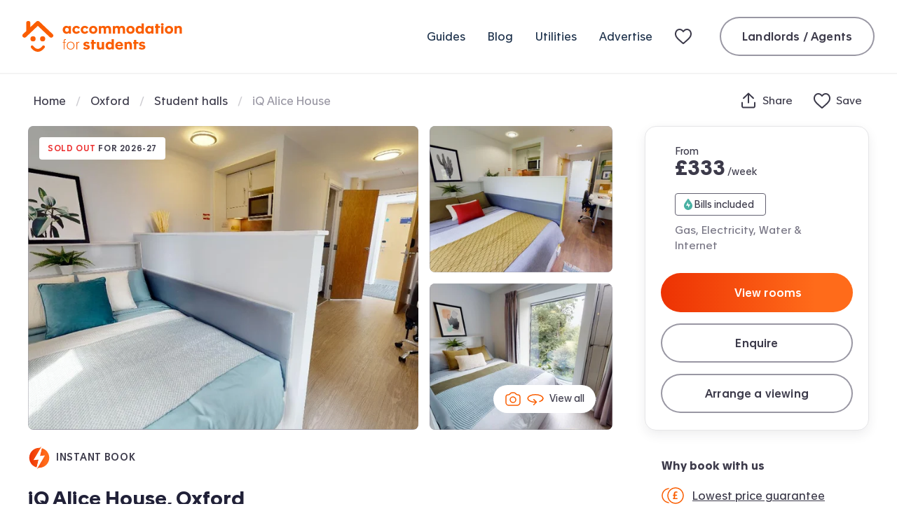

--- FILE ---
content_type: text/html; charset=utf-8
request_url: https://www.accommodationforstudents.com/student-hall/1660-alice-house-oxford
body_size: 38051
content:
<!DOCTYPE html><html lang="en" class="no-js"><head><meta charSet="utf-8" data-sentry-element="meta" data-sentry-source-file="_app.tsx"/><meta name="viewport" content="width=device-width, initial-scale=1.0 interactive-widget=resizes-content" data-sentry-element="meta" data-sentry-source-file="_app.tsx"/><meta name="theme-color" content="#fa5D00" data-sentry-element="meta" data-sentry-source-file="_app.tsx"/><meta name="color-scheme" content="only light" data-sentry-element="meta" data-sentry-source-file="_app.tsx"/><base href="/"/><link rel="preload" href="/fonts/apax-regular.woff2" as="font" type="font/woff2" crossorigin="anonymous"/><link rel="preconnect" href="https://www.google-analytics.com" crossorigin="anonymous"/><link rel="preconnect" href="https://www.googletagmanager.com" crossorigin="anonymous"/><link rel="shortcut icon" href="/favicon.ico"/><link rel="apple-touch-icon" href="/media/favicons/favicon-152x152.png"/><link rel="icon" type="image/png" href="/media/favicons/favicon-16x16.png" sizes="16x16"/><link rel="icon" type="image/png" href="/media/favicons/favicon-32x32.png" sizes="32x32"/><link rel="icon" type="image/png" href="/media/favicons/favicon-48x48.png" sizes="48x48"/><link rel="icon" type="image/png" href="/media/favicons/favicon-96x96.png" sizes="96x96"/><link rel="icon" type="image/png" href="/media/favicons/favicon-128x128.png" sizes="128x128"/><link rel="icon" type="image/png" href="/media/favicons/favicon-152x152.png" sizes="152x152"/><link rel="icon" type="image/png" href="/media/favicons/favicon-192x192.png" sizes="192x192"/><link rel="icon" type="image/png" href="/media/favicons/favicon-512x512.png" sizes="512x512"/><link rel="manifest" href="/manifest.json"/><style>
                @font-face {
                  font-family: 'ApaxSubset';
                  src: url('/fonts/apax-regular.woff2') format('woff2'),
                      url('/fonts/apax-regular.woff') format('woff');
                  font-display: block;
                }

                @font-face {
                  font-family: 'Apax';
                  src: url('/fonts/apax-regular.woff2') format('woff2'),
                      url('/fonts/apax-regular.woff') format('woff');
                  font-display: swap;
                }

                @font-face {
                  font-family: 'Apax';
                  src: url('/fonts/apax-regular-italic.woff2') format('woff2'),
                      url('/fonts/apax-regular-italic.woff') format('woff');
                  font-style: italic;
                  font-display: swap;
                }

                @font-face {
                  font-family: 'Apax';
                  src: url('/fonts/apax-medium.woff2') format('woff2'),
                      url('/fonts/apax-medium.woff') format('woff');
                  font-weight: 500;
                  font-display: swap;
                }

                @font-face {
                  font-family: 'Apax';
                  src: url('/fonts/apax-bold.woff2') format('woff2'),
                      url('/fonts/apax-bold.woff') format('woff');
                  font-weight: 700;
                  font-display: swap;
                }

                body {
                  font-family: Helvetica, Arial, sans-serif;
                }

                .fonts-loaded-1 body {
                  font-family: 'ApaxSubset', Helvetica, Arial, sans-serif;
                }

                .fonts-loaded-2 body {
                  font-family: 'Apax', 'ApaxSubset', Helvetica, Arial, sans-serif;
                }
              </style><title>iQ Alice House, Oxford Student Accommodation | Accommodation for Students</title><link rel="canonical" href="https://www.accommodationforstudents.com/student-hall/1660-alice-house-oxford"/><meta name="description" content="iQ Alice House is a private hall for students in Oxford. 100% free service - enquire and book your room today!" data-sentry-element="meta" data-sentry-source-file="index.tsx"/><meta name="rating" content="general" data-sentry-element="meta" data-sentry-source-file="index.tsx"/><meta name="robots" content="all" data-sentry-element="meta" data-sentry-source-file="index.tsx"/><meta property="og:site_name" content="Accommodation for Students" data-sentry-element="meta" data-sentry-source-file="index.tsx"/><meta property="og:type" content="website" data-sentry-element="meta" data-sentry-source-file="index.tsx"/><meta property="og:url" content="https://www.accommodationforstudents.com/student-hall/1660-alice-house-oxford" data-sentry-element="meta" data-sentry-source-file="index.tsx"/><meta property="og:title" content="iQ Alice House, Oxford Student Accommodation | Accommodation for Students" data-sentry-element="meta" data-sentry-source-file="index.tsx"/><meta property="og:description" content="iQ Alice House is a private hall for students in Oxford. 100% free service - enquire and book your room today!" data-sentry-element="meta" data-sentry-source-file="index.tsx"/><meta property="og:image" content="https://accommodationforstudents.com/cdn-cgi/image/f=auto,q=85,w=1200/https://afs-pbsa-images-prod.s3.eu-west-2.amazonaws.com/iq-images-jan-2025/Alice House/1.jpg" data-sentry-element="meta" data-sentry-source-file="index.tsx"/><meta property="twitter:card" content="summary_large_image" data-sentry-element="meta" data-sentry-source-file="index.tsx"/><meta property="twitter:site" content="@accomforstudent" data-sentry-element="meta" data-sentry-source-file="index.tsx"/><meta property="twitter:url" content="https://www.accommodationforstudents.com/student-hall/1660-alice-house-oxford" data-sentry-element="meta" data-sentry-source-file="index.tsx"/><meta property="twitter:title" content="iQ Alice House, Oxford Student Accommodation | Accommodation for Students" data-sentry-element="meta" data-sentry-source-file="index.tsx"/><meta property="twitter:description" content="iQ Alice House is a private hall for students in Oxford. 100% free service - enquire and book your room today!" data-sentry-element="meta" data-sentry-source-file="index.tsx"/><meta property="twitter:image" content="https://accommodationforstudents.com/cdn-cgi/image/f=auto,q=85,w=1200,h=600,fit=cover/https://afs-pbsa-images-prod.s3.eu-west-2.amazonaws.com/iq-images-jan-2025/Alice House/1.jpg" data-sentry-element="meta" data-sentry-source-file="index.tsx"/><meta property="snapchat:sticker" content="https://accommodationforstudents.com/cdn-cgi/image/f=auto,q=85,w=1200/https://afs-pbsa-images-prod.s3.eu-west-2.amazonaws.com/iq-images-jan-2025/Alice House/1.jpg" data-sentry-element="meta" data-sentry-source-file="index.tsx"/><meta name="next-head-count" content="38"/><script data-sentry-element="Script" data-sentry-source-file="_app.tsx" data-nscript="beforeInteractive">
                (function() {
                  if ('fonts' in document) {
                    // Optimization for Repeat Views
                    if (sessionStorage.fontsLoadedCriticalFoftPreload) {
                      document.documentElement.classList.add('fonts-loaded-2');
                      return;
                    }

                    document.fonts.load('1em ApaxSubset').then(function () {
                      document.documentElement.classList.add('fonts-loaded-1');

                      Promise.all([
                        document.fonts.load('400 1em Apax'),
                        document.fonts.load('italic 400 1em Apax'),
                        document.fonts.load('500 1em Apax'),
                        document.fonts.load('700 1em Apax'),
                      ]).then(function() {
                        document.documentElement.classList.add('fonts-loaded-2');

                        // Optimization for Repeat Views
                        sessionStorage.fontsLoadedCriticalFoftPreload = true;
                      });
                    });
                  }
                })();
              </script><script type="application/ld+json" data-sentry-element="Script" data-sentry-source-file="_app.tsx" data-nscript="beforeInteractive">
                {
                  "@context" : "https://schema.org",
                  "@type" : "Organization",
                  "name" : "Accommodation for Students",
                  "url" : "https://www.accommodationforstudents.com",
                  "sameAs" : [
                  "https://www.trustpilot.com/review/www.accommodationforstudents.com",
                  "https://www.pinterest.com/afsuk/",
                  "https://www.facebook.com/accommodation4students",
                  "https://twitter.com/accomforstudent",
                  "https://www.linkedin.com/company/accommodation-for-students-limited",
                  "https://www.tiktok.com/@accommodationforstudents"
                  ],
                  "aggregateRating": {
                    "@type" :"AggregateRating",
                    "ratingValue":"9",
                    "bestRating":"10",
                    "reviewCount":"73"
                  }
                }
            </script><script type="application/ld+json" data-nscript="beforeInteractive">
                {
                  "@context" : "https://schema.org",
                  "@type" : "WebSite",
                  "additionalType": "Accommodation",
                  "name" : "Accommodation for Students",
                  "url" : "https://www.accommodationforstudents.com"
                }
            </script><script type="application/ld+json" data-sentry-element="Script" data-sentry-source-file="index.tsx" data-nscript="beforeInteractive">{
             "@context": "https://schema.org",
             "@type": "Apartment",
             "name": "iQ Alice House - Student Accommodation Oxford",
             "description": "iQ Alice House is a private hall for students in Oxford. 100% free service - enquire and book your room today!",
             "image": "https://afs-pbsa-images-prod.s3.eu-west-2.amazonaws.com/iq-images-jan-2025/Alice House/1.jpg",
             "numberOfBedrooms": 1,
             "numberOfBathroomsTotal": 1,
             "tourBookingPage": "https://www.accommodationforstudents.com/student-hall/1660-alice-house-oxford",
             "telephone": "01865 831 130",
             "address": {
              "@type": "PostalAddress",
              "streetAddress": "25 St Clement's Street",
              "addressLocality": "Cowley",
              "addressRegion": "Oxford",
              "postalCode": "OX4  1GG"
             },
              "geo": {
                "@type": "GeoCoordinates",
                "latitude": "51.75076199999999",
                "longitude": "-1.2424093"
              }
          }</script><script type="application/ld+json" data-sentry-element="Script" data-sentry-source-file="index.tsx" data-nscript="beforeInteractive">{
            "@context": "https://schema.org/",
            "@type": "Product",
            "name": "iQ Alice House",
            "image": "https://afs-pbsa-images-prod.s3.eu-west-2.amazonaws.com/iq-images-jan-2025/Alice House/1.jpg",
            "description": "<b>Why Choose iQ Alice House</b> Stay close with a short walk to uni Be bold in a great riverside location close to Oxford city centre Go wild in the onsite lounge and games area Stay zen with bills and wifi on us Choose boujie with help on hand 24/7 <b>Find the space for you</b> Find your happy place from our private studios at iQ Alice House. Be your own boss with a kitchenette and en suite bathroom in our studios - perfect for getting loud in a solo karaoke sesh. <b>Best summer yet.</b> Arrive early or discover something new with summer at iQ.",
            "sku": "1660",
            "brand": {
              "@type": "Brand",
              "name": "Accommodation for Students"
            },
            "offers": {
              "@type": "Offer",
              "url": "https://www.accommodationforstudents.com/student-hall/1660-alice-house-oxford",
              "priceCurrency": "GBP",
              "price": "333",
              "availability": "https://schema.org/InStock"
            }
          }</script><link rel="preload" href="/_next/static/css/4dc553726d39b9ed.css" as="style"/><link rel="stylesheet" href="/_next/static/css/4dc553726d39b9ed.css" data-n-g=""/><link rel="preload" href="/_next/static/css/b860428447a88df6.css" as="style"/><link rel="stylesheet" href="/_next/static/css/b860428447a88df6.css" data-n-p=""/><link rel="preload" href="/_next/static/css/83b1f0320a3abf23.css" as="style"/><link rel="stylesheet" href="/_next/static/css/83b1f0320a3abf23.css" data-n-p=""/><link rel="preload" href="/_next/static/css/e6d21e4822e8ad69.css" as="style"/><link rel="stylesheet" href="/_next/static/css/e6d21e4822e8ad69.css" data-n-p=""/><noscript data-n-css=""></noscript><script defer="" nomodule="" src="/_next/static/chunks/polyfills-42372ed130431b0a.js"></script><script src="/scripts/modernizr.js" data-sentry-element="Script" data-sentry-source-file="_app.tsx" defer="" data-nscript="beforeInteractive"></script><script src="/_next/static/chunks/webpack-da3bd00d289e5641.js" defer=""></script><script src="/_next/static/chunks/framework-22c76c6e1a554a8b.js" defer=""></script><script src="/_next/static/chunks/main-f359af1d4e789c00.js" defer=""></script><script src="/_next/static/chunks/pages/_app-1ffcead60134cc2d.js" defer=""></script><script src="/_next/static/chunks/b9717a93-1ccd0554076c9a14.js" defer=""></script><script src="/_next/static/chunks/75fc9c18-b4c76b8466fe19db.js" defer=""></script><script src="/_next/static/chunks/fec483df-f9218910308c1d87.js" defer=""></script><script src="/_next/static/chunks/2c796e83-cf5d58b127e9d1d2.js" defer=""></script><script src="/_next/static/chunks/57063-16591617f09cb135.js" defer=""></script><script src="/_next/static/chunks/41993-b166f14ba8fc7e04.js" defer=""></script><script src="/_next/static/chunks/61998-746a79449e23f1f5.js" defer=""></script><script src="/_next/static/chunks/66834-2243f07648acbd29.js" defer=""></script><script src="/_next/static/chunks/42410-1c5bc4ead1c117a1.js" defer=""></script><script src="/_next/static/chunks/66826-9c4926283379ed14.js" defer=""></script><script src="/_next/static/chunks/68924-86e074825cbdf34f.js" defer=""></script><script src="/_next/static/chunks/70321-84ec93f1a0b9394e.js" defer=""></script><script src="/_next/static/chunks/85518-8384029b57895e30.js" defer=""></script><script src="/_next/static/chunks/54483-2488a6a5ae9b9de0.js" defer=""></script><script src="/_next/static/chunks/44657-0e65ae1fa5c4f76e.js" defer=""></script><script src="/_next/static/chunks/37300-ed9125c181411e72.js" defer=""></script><script src="/_next/static/chunks/91498-0c8bdc2abec72d3e.js" defer=""></script><script src="/_next/static/chunks/95693-4ed3ffcb0a707d40.js" defer=""></script><script src="/_next/static/chunks/85304-911466312e440ba5.js" defer=""></script><script src="/_next/static/chunks/78615-ed74fa2a65f9723d.js" defer=""></script><script src="/_next/static/chunks/38466-63686f8efc4338ba.js" defer=""></script><script src="/_next/static/chunks/22089-64f31843858c422e.js" defer=""></script><script src="/_next/static/chunks/24081-de4a24c5dcdefd4d.js" defer=""></script><script src="/_next/static/chunks/65676-833b701c10920d1a.js" defer=""></script><script src="/_next/static/chunks/57421-840e71d3011810ad.js" defer=""></script><script src="/_next/static/chunks/42261-f5e5aa7aaa89305a.js" defer=""></script><script src="/_next/static/chunks/pages/student-hall/%5Bid%5D-93084cfcf88dee8b.js" defer=""></script><script src="/_next/static/vUSG711sgKRtUl5CB7zwp/_buildManifest.js" defer=""></script><script src="/_next/static/vUSG711sgKRtUl5CB7zwp/_ssgManifest.js" defer=""></script></head><body><div id="__next"><header class="PropertyDetailsPageTemplate__header--0cc05" data-sentry-component="Header" data-sentry-source-file="index.tsx"><div class="Header__inner--db394"><a class="Logo__logo--34a66 Header__logo--f853c" data-sentry-element="Logo" data-sentry-source-file="index.tsx" href="/"><svg class="Logo__icon--784cc" xmlns="http://www.w3.org/2000/svg" fill="none" viewBox="0 0 228 44" data-sentry-element="svg" data-sentry-component="ThorDefault" data-sentry-source-file="ThorDefault.tsx"><path fill="currentColor" fill-rule="evenodd" d="M31.363 35.3c.838.723.963 2.028.28 2.913-2.961 3.843-6.187 5.79-9.595 5.79-.111 0-.221-.002-.331-.006-5.584-.207-9.288-5.663-9.443-5.896-.622-.935-.412-2.228.47-2.888.883-.659 2.1-.439 2.723.492.056.08 2.787 4.031 6.405 4.15 2.219.093 4.502-1.36 6.738-4.259.684-.887 1.919-1.022 2.753-.296Z" clip-rule="evenodd" data-sentry-element="path" data-sentry-source-file="ThorDefault.tsx"></path><rect width="7.332" height="7.346" x="11.464" y="21.792" fill="currentColor" rx="3.666" data-sentry-element="rect" data-sentry-source-file="ThorDefault.tsx"></rect><rect width="7.332" height="7.346" x="25.204" y="21.792" fill="currentColor" rx="3.666" data-sentry-element="rect" data-sentry-source-file="ThorDefault.tsx"></rect><path fill="currentColor" d="M43.172 22.891a2.97 2.97 0 0 0-.101-4.215L24.2.79c-.615-.584-1.425-.788-2.203-.788-.793 0-1.585.205-2.2.788l-8.459 8.02V2.96A2.967 2.967 0 0 0 8.364.001 2.967 2.967 0 0 0 5.39 2.959v11.49L.93 18.675a2.97 2.97 0 0 0-.103 4.215 3 3 0 0 0 2.17.925 3 3 0 0 0 2.068-.824L22 6.94l16.935 16.052c.58.55 1.324.824 2.067.824.791 0 1.581-.31 2.17-.925ZM58.998 40.57h1.118v-9.722h1.932v-.956h-1.932v-1.709c0-1.017.407-1.302 1.261-1.302.265 0 .59.041.692.061l.02-.935a5.763 5.763 0 0 0-.834-.061c-.691 0-1.322.163-1.708.55-.407.406-.55.955-.55 1.789v1.607h-1.403v.956h1.404v9.721ZM68.792 40.854c3.214 0 5.492-2.38 5.492-5.654 0-3.275-2.278-5.634-5.492-5.634-3.213 0-5.491 2.36-5.491 5.634 0 3.254 2.278 5.654 5.491 5.654Zm0-.956c-2.684 0-4.332-2.013-4.332-4.698 0-2.685 1.648-4.678 4.332-4.678 2.685 0 4.332 1.993 4.332 4.678 0 2.685-1.647 4.698-4.332 4.698ZM77.044 40.57h1.118v-6.143c0-2.176.814-3.722 2.502-3.722.183 0 .366 0 .55.04v-1.057a2.647 2.647 0 0 0-.469-.04c-1.24 0-2.339.813-2.664 1.891h-.02v-1.647h-1.038c.02.488.02 1.118.02 1.606v9.071ZM91.245 40.895c2.705 0 4.922-1.18 4.922-3.62 0-2.177-1.79-2.828-3.478-3.214l-.996-.224c-.936-.203-1.546-.427-1.546-1.037 0-.508.508-.813 1.322-.813.936 0 1.81.406 2.339 1.057l2.054-1.85c-.976-1.099-2.705-1.628-4.352-1.628-2.38 0-4.536 1.14-4.536 3.499 0 2.176 1.729 2.888 3.356 3.254l1.098.264c.916.203 1.566.346 1.566.915 0 .63-.691.936-1.627.936-1.24 0-2.115-.529-2.766-1.342l-2.095 1.993c1.119 1.2 2.888 1.81 4.74 1.81ZM98.697 40.57h3.315v-8.095h2.827v-2.583h-2.827v-2.909h-3.315v2.909h-1.24v2.583h1.24v8.094ZM110.195 40.915c1.566 0 2.563-.549 3.214-1.301v.956h3.233c-.02-.55-.02-1.12-.02-1.648v-9.03h-3.315v6.244c0 1.017-.57 2.054-1.912 2.054s-1.871-.976-1.871-2.319v-5.98h-3.336v6.61c0 2.767 1.485 4.414 4.007 4.414ZM123.755 40.834c1.607 0 2.888-.65 3.518-1.404h.021v1.14h3.193c-.02-.468-.02-.936-.02-1.404V26.027h-3.295v4.84c-.631-.67-1.81-1.28-3.336-1.28-3.152 0-5.207 2.44-5.207 5.633 0 3.214 2.156 5.614 5.126 5.614Zm.915-2.746c-1.688 0-2.644-1.18-2.644-2.847 0-1.607.976-2.868 2.644-2.868 1.688 0 2.664 1.261 2.664 2.868 0 1.667-.976 2.847-2.664 2.847ZM138.229 40.895c2.685 0 4.495-1.281 5.451-2.4l-1.953-1.81c-.61.671-1.627 1.647-3.335 1.647-1.607 0-2.644-.895-2.827-2.237h7.952c.021-.305.021-.63.021-.895 0-3.254-1.953-5.613-5.41-5.613-3.356 0-5.675 2.338-5.675 5.593 0 3.58 2.4 5.715 5.776 5.715Zm-2.623-6.956c.142-1.281 1.057-2.054 2.44-2.054 1.363 0 2.237.793 2.339 2.054h-4.779ZM145.637 40.57h3.295v-6.163c0-1.037.61-2.115 1.993-2.115 1.322 0 1.993 1.057 1.993 2.38v5.898h3.295v-6.61c0-2.746-1.566-4.414-4.068-4.414-1.566 0-2.644.63-3.295 1.383v-1.037h-3.234c.021.57.021 1.118.021 1.667v9.01ZM159.237 40.57h3.315v-8.095h2.827v-2.583h-2.827v-2.909h-3.315v2.909h-1.241v2.583h1.241v8.094ZM170.574 40.895c2.705 0 4.922-1.18 4.922-3.62 0-2.177-1.789-2.828-3.478-3.214l-.996-.224c-.936-.203-1.546-.427-1.546-1.037 0-.508.509-.813 1.322-.813.936 0 1.81.406 2.339 1.057l2.054-1.85c-.976-1.099-2.705-1.628-4.352-1.628-2.38 0-4.536 1.14-4.536 3.499 0 2.176 1.729 2.888 3.356 3.254l1.098.264c.916.203 1.567.346 1.567.915 0 .63-.692.936-1.628.936-1.24 0-2.115-.529-2.766-1.342l-2.095 1.993c1.119 1.2 2.889 1.81 4.739 1.81ZM62.619 18.204c1.607 0 2.888-.65 3.519-1.403h.02v1.14h3.153V7.261h-3.214v.997c-.65-.773-1.871-1.302-3.397-1.302-3.152 0-5.206 2.44-5.206 5.634 0 3.193 2.156 5.614 5.125 5.614Zm.915-2.745c-1.688 0-2.644-1.18-2.644-2.848 0-1.606.977-2.867 2.644-2.867 1.688 0 2.665 1.26 2.665 2.867 0 1.668-.977 2.848-2.665 2.848ZM77.033 18.265c2.4 0 4.291-1.26 5.166-2.949l-2.766-1.322c-.387.855-1.14 1.465-2.298 1.465-1.648 0-2.584-1.2-2.584-2.848 0-1.668.997-2.867 2.584-2.867 1.159 0 1.891.61 2.257 1.464l2.787-1.281c-.814-1.73-2.584-2.97-5.044-2.97-3.397 0-5.838 2.319-5.838 5.695 0 3.132 2.258 5.614 5.736 5.614ZM88.97 18.265c2.4 0 4.291-1.26 5.166-2.949l-2.766-1.322c-.386.855-1.139 1.465-2.298 1.465-1.648 0-2.583-1.2-2.583-2.848 0-1.668.996-2.867 2.583-2.867 1.159 0 1.891.61 2.257 1.464l2.787-1.281c-.814-1.73-2.583-2.97-5.044-2.97-3.397 0-5.838 2.319-5.838 5.695 0 3.132 2.258 5.614 5.736 5.614ZM101.029 18.265c3.458 0 5.919-2.277 5.919-5.633 0-3.377-2.461-5.675-5.878-5.675-3.417 0-5.898 2.278-5.898 5.675 0 3.335 2.42 5.633 5.857 5.633Zm.02-2.806c-1.688 0-2.644-1.18-2.644-2.848 0-1.606.977-2.867 2.644-2.867 1.689 0 2.665 1.26 2.665 2.867 0 1.668-.976 2.848-2.665 2.848ZM108.931 17.94h3.275v-6.163c0-1.037.529-2.115 1.912-2.115 1.322 0 1.912 1.058 1.912 2.38v5.898h3.274v-6.163c0-1.037.529-2.115 1.912-2.115 1.322 0 1.912 1.058 1.912 2.38v5.898h3.274v-6.61c0-2.746-1.545-4.414-4.108-4.414-1.953 0-3.092.834-3.742 1.567-.672-.997-1.77-1.567-3.214-1.567-1.566 0-2.563.631-3.213 1.383V7.263h-3.214c.02.57.02 1.119.02 1.668v9.01ZM128.952 17.94h3.275v-6.163c0-1.037.529-2.115 1.912-2.115 1.322 0 1.912 1.058 1.912 2.38v5.898h3.274v-6.163c0-1.037.529-2.115 1.912-2.115 1.322 0 1.912 1.058 1.912 2.38v5.898h3.274v-6.61c0-2.746-1.545-4.414-4.108-4.414-1.953 0-3.092.834-3.742 1.567-.672-.997-1.77-1.567-3.214-1.567-1.566 0-2.563.631-3.213 1.383V7.263h-3.214c.02.57.02 1.119.02 1.668v9.01ZM154.18 18.265c3.458 0 5.919-2.277 5.919-5.633 0-3.377-2.461-5.675-5.878-5.675-3.417 0-5.899 2.278-5.899 5.675 0 3.335 2.421 5.633 5.858 5.633Zm.02-2.806c-1.688 0-2.644-1.18-2.644-2.848 0-1.606.977-2.867 2.644-2.867 1.689 0 2.665 1.26 2.665 2.867 0 1.668-.976 2.848-2.665 2.848ZM166.577 18.204c1.607 0 2.888-.65 3.519-1.403h.02v1.14h3.193c-.02-.469-.02-.936-.02-1.404V3.397h-3.295v4.841c-.63-.67-1.81-1.28-3.335-1.28-3.153 0-5.207 2.44-5.207 5.633 0 3.214 2.156 5.614 5.125 5.614Zm.915-2.745c-1.688 0-2.644-1.18-2.644-2.848 0-1.606.977-2.867 2.644-2.867 1.689 0 2.665 1.26 2.665 2.867 0 1.668-.976 2.848-2.665 2.848ZM180.421 18.204c1.607 0 2.888-.65 3.519-1.403h.02v1.14h3.153V7.261h-3.214v.997c-.651-.773-1.871-1.302-3.397-1.302-3.152 0-5.206 2.44-5.206 5.634 0 3.193 2.156 5.614 5.125 5.614Zm.915-2.745c-1.688 0-2.644-1.18-2.644-2.848 0-1.606.977-2.867 2.644-2.867 1.688 0 2.665 1.26 2.665 2.867 0 1.668-.977 2.848-2.665 2.848ZM190.36 17.94h3.316V9.845h2.827V7.262h-2.827V4.354h-3.316v2.908h-1.24v2.583h1.24v8.095ZM199.601 6.693c1.078 0 1.891-.753 1.891-1.81 0-1.038-.813-1.79-1.891-1.79-1.099 0-1.892.752-1.892 1.79 0 1.057.814 1.81 1.892 1.81Zm-1.648 11.247h3.336V7.262h-3.336V17.94ZM209.138 18.265c3.458 0 5.919-2.277 5.919-5.633 0-3.377-2.461-5.675-5.878-5.675-3.417 0-5.898 2.278-5.898 5.675 0 3.335 2.42 5.633 5.857 5.633Zm.021-2.806c-1.688 0-2.644-1.18-2.644-2.848 0-1.606.976-2.867 2.644-2.867 1.688 0 2.664 1.26 2.664 2.867 0 1.668-.976 2.848-2.664 2.848ZM217.041 17.94h3.295v-6.163c0-1.037.61-2.115 1.993-2.115 1.322 0 1.993 1.058 1.993 2.38v5.898h3.295v-6.61c0-2.746-1.566-4.414-4.068-4.414-1.566 0-2.644.631-3.295 1.383V7.263h-3.234c.021.57.021 1.119.021 1.668v9.01Z" data-sentry-element="path" data-sentry-source-file="ThorDefault.tsx"></path></svg><span class="Logo__text--c0a5f">Accommodation for Students</span></a><nav class="Header__nav--5df8a" aria-label="Primary navigation" data-sentry-component="PrimaryNavigationUK" data-sentry-source-file="index.tsx"><ul class="PrimaryNavigationUk__list--6052e"><li class="PrimaryNavigationUk__item--6e528"><a class="Link__link--de51f PrimaryNavigationUk__link--bf5a9" href="/student-guides">Guides</a></li><li class="PrimaryNavigationUk__item--6e528"><a class="Link__link--de51f PrimaryNavigationUk__link--bf5a9" href="/student-blog">Blog</a></li><li class="PrimaryNavigationUk__item--6e528"><a class="Link__link--de51f PrimaryNavigationUk__link--bf5a9" href="/utilities">Utilities</a></li><li class="PrimaryNavigationUk__item--6e528"><a class="Link__link--de51f PrimaryNavigationUk__link--bf5a9" href="/advertise">Advertise</a></li><li class="PrimaryNavigationUk__item--6e528"><a class="Link__link--de51f PrimaryNavigationUk__link--bf5a9 PrimaryNavigationUk__shortlist--62ef5" title="My shortlist" data-sentry-element="Link" data-sentry-source-file="index.tsx" href="/shortlist"><svg width="32" height="24" viewBox="0 0 32 24" xmlns="http://www.w3.org/2000/svg" class="ShortlistNavIcon__shortlistNavIcon--2daca" aria-hidden="true" focusable="false" data-sentry-element="svg" data-sentry-component="ShortlistNavIcon" data-sentry-source-file="index.tsx"><defs data-sentry-element="defs" data-sentry-source-file="index.tsx"><linearGradient id="Rcpkkm" gradientUnits="objectBoundingBox" x1="1" y1="1" x2="0" y2="0" data-sentry-element="linearGradient" data-sentry-source-file="index.tsx"><stop offset="0" stop-color="#F4472C" data-sentry-element="stop" data-sentry-source-file="index.tsx"></stop><stop offset="1" stop-color="#FF7B3A" data-sentry-element="stop" data-sentry-source-file="index.tsx"></stop></linearGradient></defs><path fill-rule="evenodd" clip-rule="evenodd" d="M0 8.52717C0 4.36065 2.85888 1 6.84375 1C8.27182 1 9.58432 1.47136 10.7198 2.37564C11.2499 2.79785 11.6646 3.20073 12 3.54808C12.3354 3.20073 12.7501 2.79785 13.2802 2.37564C14.4157 1.47136 15.7282 1 17.1562 1C21.1411 1 24 4.36065 24 8.52717C24 10.8356 23.087 12.743 21.6189 14.5674C20.1877 16.3457 18.1638 18.1218 15.8381 20.1626L15.781 20.2128C14.9744 20.9206 14.0659 21.7179 13.1221 22.5679C12.8154 22.8443 12.4169 23 12 23C11.5833 23 11.1849 22.8444 10.8783 22.5681C9.93445 21.7182 9.02575 20.9207 8.21953 20.2132L8.1624 20.1631C5.83649 18.122 3.81239 16.3458 2.3812 14.5674C0.912957 12.743 0 10.8356 0 8.52717ZM6.84375 3C4.16572 3 2 5.25147 2 8.52717C2 10.2388 2.65418 11.7167 3.93929 13.3135C5.24974 14.9418 7.14376 16.6083 9.53872 18.71L9.54139 18.7123C10.2849 19.3648 11.1243 20.1015 12 20.8872C12.8763 20.1009 13.7163 19.3638 14.4606 18.7106L14.4618 18.7095C16.8565 16.6081 18.7504 14.9417 20.0608 13.3135C21.3458 11.7167 22 10.2388 22 8.52717C22 5.25147 19.8343 3 17.1562 3C16.1967 3 15.3202 3.30775 14.5262 3.94011C13.9127 4.42868 13.5477 4.81941 13.1812 5.21162C13.0294 5.37417 12.8772 5.53697 12.7071 5.70711L12 6.41421L11.2929 5.70711C11.1228 5.53697 10.9706 5.37417 10.8188 5.21162C10.4523 4.81941 10.0873 4.42868 9.47381 3.94012C8.67978 3.30775 7.80328 3 6.84375 3Z" fill="#3C3A4A" data-sentry-element="path" data-sentry-source-file="index.tsx"></path></svg> <span class="PrimaryNavigationUk__shortlistTitle--71f2c">My shortlist</span></a></li><li class="PrimaryNavigationUk__item--6e528 PrimaryNavigationUk__login--cb179"><a class="Button__button--oln3M Button__secondary--DMA0t Button__normalSize--Ddud2" href="/landlord-admin/login" data-sentry-element="AfsButton" data-sentry-source-file="index.tsx" data-sentry-component="Button">Landlords / Agents</a></li></ul></nav><button class="BurgerButton__button--09b70 Header__burger--a910f" data-sentry-element="BurgerButton" data-sentry-source-file="index.tsx" data-sentry-component="BurgerButton" type="button"><span class="BurgerButton__text--f1d74">Mobile Menu</span></button></div></header><main class="PageTemplate__main--e6f93 PropertyDetailsPageTemplate__main--b88f4 PropertyDetailsPageTemplate__mainWithNonStickyNav--6ae4c" data-sentry-element="PageTemplate" data-sentry-source-file="index.tsx"><div class="PropertyDetailsPageTemplate__breadcrumbsAndLinks--3d8c2"><div class="PropertyDetailsPageTemplate__breadcrumbsAndLinksInner--a0ee3"><nav aria-label="Breadcrumb" class="Breadcrumb__breadcrumbWrapper--34d19" data-sentry-component="Breadcrumb" data-sentry-source-file="index.tsx"><ol class="Breadcrumb__list--8b89d" itemscope="" itemType="https://schema.org/BreadcrumbList"><li class="Breadcrumb__listItem--0d0f9" itemProp="itemListElement" itemscope="" itemType="https://schema.org/ListItem" data-sentry-component="LinkItem" data-sentry-source-file="Components.tsx"><a class="Breadcrumb__listLink--e055b" itemscope="" itemType="https://schema.org/WebPage" itemProp="item" itemID="https://www.accommodationforstudents.com" data-sentry-element="Link" data-sentry-source-file="Components.tsx" href="https://www.accommodationforstudents.com"><span itemProp="name">Home</span></a><meta itemProp="position" content="1" data-sentry-element="meta" data-sentry-source-file="Components.tsx"/></li><li class="Breadcrumb__listItem--0d0f9" itemProp="itemListElement" itemscope="" itemType="https://schema.org/ListItem" data-sentry-component="LinkItem" data-sentry-source-file="Components.tsx"><a class="Breadcrumb__listLink--e055b" itemscope="" itemType="https://schema.org/WebPage" itemProp="item" itemID="https://www.accommodationforstudents.com/oxford" data-sentry-element="Link" data-sentry-source-file="Components.tsx" href="https://www.accommodationforstudents.com/oxford"><span itemProp="name">Oxford</span></a><meta itemProp="position" content="2" data-sentry-element="meta" data-sentry-source-file="Components.tsx"/></li><li class="Breadcrumb__listItem--0d0f9" itemProp="itemListElement" itemscope="" itemType="https://schema.org/ListItem" data-sentry-component="LinkItem" data-sentry-source-file="Components.tsx"><a class="Breadcrumb__listLink--e055b" itemscope="" itemType="https://schema.org/WebPage" itemProp="item" itemID="https://www.accommodationforstudents.com/oxford/student-halls" data-sentry-element="Link" data-sentry-source-file="Components.tsx" href="https://www.accommodationforstudents.com/oxford/student-halls"><span itemProp="name">Student halls</span></a><meta itemProp="position" content="3" data-sentry-element="meta" data-sentry-source-file="Components.tsx"/></li><li class="Breadcrumb__listItem--0d0f9" itemProp="itemListElement" itemscope="" itemType="https://schema.org/ListItem" data-sentry-component="LastItem" data-sentry-source-file="Components.tsx"><p class="Breadcrumb__lastListItem--0f708"><span itemProp="name">iQ Alice House</span></p><meta itemProp="position" content="4" data-sentry-element="meta" data-sentry-source-file="Components.tsx"/></li></ol></nav><div class="PropertyDetailsPageTemplate__actionBtns--36fb8"><button class="ActionButton__button--6497b PropertyDetailsPageTemplate__shortlistButton--0fb8e"><svg xmlns="http://www.w3.org/2000/svg" width="24" height="24" fill="none" viewBox="0 0 24 24" class="ActionButton__icon--0efdb" data-sentry-element="Icon" data-sentry-source-file="index.tsx"><path fill="#fff" fill-opacity="0.7" fill-rule="evenodd" d="M6.844 3C4.166 3 2 5.251 2 8.527c0 1.712.654 3.19 1.94 4.787 1.31 1.628 3.204 3.294 5.599 5.396l.002.002c.744.653 1.583 1.39 2.459 2.175.876-.786 1.716-1.523 2.46-2.176l.002-.002c2.395-2.1 4.288-3.767 5.599-5.396C21.346 11.717 22 10.24 22 8.527 22 5.251 19.834 3 17.156 3c-.96 0-1.836.308-2.63.94-.613.489-.978.88-1.345 1.272a20 20 0 0 1-.474.495L12 6.414l-.707-.707a20 20 0 0 1-.474-.495A11.4 11.4 0 0 0 9.474 3.94C8.68 3.308 7.804 3 6.844 3" clip-rule="evenodd"></path><path fill="#3C3A4A" fill-rule="evenodd" d="M0 8.527C0 4.361 2.859 1 6.844 1c1.428 0 2.74.471 3.876 1.376.53.422.945.825 1.28 1.172.335-.347.75-.75 1.28-1.172C14.416 1.47 15.728 1 17.156 1 21.141 1 24 4.36 24 8.527c0 2.309-.913 4.216-2.381 6.04-1.431 1.779-3.455 3.555-5.78 5.596l-.058.05a271 271 0 0 0-2.659 2.355 1.676 1.676 0 0 1-2.244 0c-.944-.85-1.852-1.647-2.658-2.355l-.058-.05c-2.326-2.041-4.35-3.817-5.78-5.596C.912 12.743 0 10.836 0 8.527M6.844 3C4.166 3 2 5.251 2 8.527c0 1.712.654 3.19 1.94 4.787 1.31 1.628 3.204 3.294 5.599 5.396l.002.002c.744.653 1.583 1.39 2.459 2.175.876-.786 1.716-1.523 2.46-2.176l.002-.002c2.395-2.1 4.288-3.767 5.599-5.396C21.346 11.717 22 10.24 22 8.527 22 5.251 19.834 3 17.156 3c-.96 0-1.836.308-2.63.94-.613.489-.978.88-1.345 1.272a20 20 0 0 1-.474.495L12 6.414l-.707-.707a20 20 0 0 1-.474-.495A11.4 11.4 0 0 0 9.474 3.94C8.68 3.308 7.804 3 6.844 3" clip-rule="evenodd"></path></svg><span class="ActionButton__buttonText--9aa07">Save</span></button></div></div></div><div class="DisableContent__base--03d4d" data-sentry-component="DisableContent" data-sentry-source-file="index.tsx"><span style="font-size:0"></span><nav class="PropertyDetailsQuickLinksNavigation__navigation--acab8" aria-label="Property details quick links"><div class="PropertyDetailsQuickLinksNavigation__inner--9a09d"><ul class="PropertyDetailsQuickLinksNavigation__links--cef7b"><li><a class="Link__link--de51f PropertyDetailsQuickLinksNavigation__link--d4c7d" id="photos-link" data-sentry-element="AfsLink" data-sentry-component="Link" data-sentry-source-file="Link.tsx" href="/student-hall/1660-alice-house-oxford#photos"><span class="PropertyDetailsQuickLinksNavigation__linkText--ffd33">Photos</span></a></li><li><a class="Link__link--de51f PropertyDetailsQuickLinksNavigation__link--d4c7d" id="amenities-link" data-sentry-element="AfsLink" data-sentry-component="Link" data-sentry-source-file="Link.tsx" href="/student-hall/1660-alice-house-oxford#amenities"><span class="PropertyDetailsQuickLinksNavigation__linkText--ffd33">Amenities</span></a></li><li><a class="Link__link--de51f PropertyDetailsQuickLinksNavigation__link--d4c7d" id="rooms-link" data-sentry-element="AfsLink" data-sentry-component="Link" data-sentry-source-file="Link.tsx" href="/student-hall/1660-alice-house-oxford#rooms"><span class="PropertyDetailsQuickLinksNavigation__linkText--ffd33">Rooms</span></a></li><li><a class="Link__link--de51f PropertyDetailsQuickLinksNavigation__link--d4c7d" id="reviews-link" data-sentry-element="AfsLink" data-sentry-component="Link" data-sentry-source-file="Link.tsx" href="/student-hall/1660-alice-house-oxford#reviews"><span class="PropertyDetailsQuickLinksNavigation__linkText--ffd33">Reviews</span></a></li><li><a class="Link__link--de51f PropertyDetailsQuickLinksNavigation__link--d4c7d" id="location-link" data-sentry-element="AfsLink" data-sentry-component="Link" data-sentry-source-file="Link.tsx" href="/student-hall/1660-alice-house-oxford#location"><span class="PropertyDetailsQuickLinksNavigation__linkText--ffd33">Location</span></a></li></ul><span class="PropertyDetailsQuickLinksNavigation__linkUnderline--cdadb" style="transform:translateX(24px);width:0px" data-sentry-component="Underline" data-sentry-source-file="Underline.tsx"></span><div class="PropertyDetailsQuickLinksNavigation__ctaButtonsWrapper--fdc6b"><button class="Button__button--oln3M Button__secondary--DMA0t Button__mediumSize--Wbd8f PropertyDetailsQuickLinksNavigation__enquireButton--5a5f1" id="nav-enquire-button" data-sentry-element="AfsButton" data-sentry-component="Button" data-sentry-source-file="index.tsx">Enquire</button><button class="Button__button--oln3M Button__secondary--DMA0t Button__mediumSize--Wbd8f PropertyDetailsQuickLinksNavigation__arrangeViewingButton--321ab" id="nav-arrange-viewing-button" data-sentry-element="AfsButton" data-sentry-component="Button" data-sentry-source-file="index.tsx">Arrange a viewing</button><button class="Button__button--oln3M Button__primary--yS8ue Button__mediumSize--Wbd8f InstantBookButton__button--45827 PropertyDetailsQuickLinksNavigation__primaryBookingButton--bb42c PropertyDetailsQuickLinksNavigation__roomsButton--8fa67" id="nav-select-room-button" data-sentry-element="AfsButton" data-sentry-component="Button" data-sentry-source-file="index.tsx"><svg xmlns="http://www.w3.org/2000/svg" fill="none" viewBox="0 0 43 44" class="InstantBookButton__icon--91cc3" data-sentry-element="InstantBookIcon" data-sentry-source-file="index.tsx"><g filter="url(#instant-book-43386_svg__a)"><path fill="#fff" fill-rule="evenodd" d="m23.826 11.096.057-.096-1.94 1.213a10 10 0 0 0-.443-.01c-5.41 0-9.797 4.386-9.797 9.797 0 4.546 3.096 8.368 7.294 9.474l1.876-7.517a.26.26 0 0 0-.288-.322l-4.05.545a.261.261 0 0 1-.259-.392l7.527-12.659zm.168 1.428-1.786 7.463a.26.26 0 0 0 .29.32l3.965-.544a.261.261 0 0 1 .26.392L19.177 32.87l-.01.017-.069.114 1.943-1.214q.229.01.46.01c5.41 0 9.797-4.385 9.797-9.796 0-4.549-3.1-8.373-7.303-9.476Z" clip-rule="evenodd"></path></g><defs><filter id="instant-book-43386_svg__a" width="43.818" height="43.818" x="-0.409" y="0.091" color-interpolation-filters="sRGB" filterUnits="userSpaceOnUse"><feFlood flood-opacity="0" result="BackgroundImageFix"></feFlood><feColorMatrix in="SourceAlpha" result="hardAlpha" values="0 0 0 0 0 0 0 0 0 0 0 0 0 0 0 0 0 0 127 0"></feColorMatrix><feOffset></feOffset><feGaussianBlur stdDeviation="5.455"></feGaussianBlur><feComposite in2="hardAlpha" operator="out"></feComposite><feColorMatrix values="0 0 0 0 0.854902 0 0 0 0 0.180392 0 0 0 0 0.309804 0 0 0 0.3 0"></feColorMatrix><feBlend in2="BackgroundImageFix" result="effect1_dropShadow_311_13643"></feBlend><feBlend in="SourceGraphic" in2="effect1_dropShadow_311_13643" result="shape"></feBlend></filter></defs></svg>View rooms</button></div></div></nav></div><div class="PropertyDetailsPageTemplate__contentWrapper--7903c PropertyDetailsPageTemplate__contentWrapperPriceBoxTop--7f416"><div class="PropertyDetailsPageTemplate__content--5ebce PropertyDetailsPageTemplate__contentPriceBoxTop--4c639"><div class="PropertyDetailsPageTemplate__imageGalleryWrapper--97556 PropertyDetailsPageTemplate__imageGalleryWrapperPriceBoxTop--ad6e3" id="photos" data-section="photos" data-sentry-component="renderImageGallery" data-sentry-source-file="index.tsx"><div class="PropertyDetailsPageTemplate__imageGallery--fc381" data-sentry-component="PropertyImageGallery" data-sentry-source-file="index.tsx"><section class="DesktopGallery__container--31f37" data-sentry-component="DesktopGallery" data-sentry-source-file="index.tsx"><div class="PbsaDetailsPage__soldOutLabel--32164"><span class="PbsaDetailsPage__soldOutLabelHighlight--9372a">Sold out</span> for<!-- --> <!-- -->2026-27</div><div class="DesktopGallery__gallery--cf917"><button class="DesktopGallery__mainImage--df566" aria-label="View Image 1 in gallery"><picture data-sentry-element="picture" data-sentry-component="Picture" data-sentry-source-file="index.tsx"><source id="desktop" srcSet="https://accommodationforstudents.com/cdn-cgi/image/f=auto,q=85,w=807,h=512,fit=cover/https://afs-pbsa-images-prod.s3.eu-west-2.amazonaws.com/iq-images-jan-2025/Alice House/1.jpg 1x, https://accommodationforstudents.com/cdn-cgi/image/f=auto,q=85,w=807,h=512,fit=cover,dpr=2/https://afs-pbsa-images-prod.s3.eu-west-2.amazonaws.com/iq-images-jan-2025/Alice House/1.jpg 2x" media="(min-width: 961px)"/><source id="tablet" srcSet="https://accommodationforstudents.com/cdn-cgi/image/f=auto,q=85,w=586,h=468,fit=cover/https://afs-pbsa-images-prod.s3.eu-west-2.amazonaws.com/iq-images-jan-2025/Alice House/1.jpg 1x, https://accommodationforstudents.com/cdn-cgi/image/f=auto,q=85,w=586,h=468,fit=cover,dpr=2/https://afs-pbsa-images-prod.s3.eu-west-2.amazonaws.com/iq-images-jan-2025/Alice House/1.jpg 2x" media="(max-width: 960px)"/><img src="https://accommodationforstudents.com/cdn-cgi/image/f=auto,q=85,w=807,h=512,fit=cover/https://afs-pbsa-images-prod.s3.eu-west-2.amazonaws.com/iq-images-jan-2025/Alice House/1.jpg" alt="iQ Alice House, 25 St Clement&#x27;s Street, Cowley, Oxford - Image 1"/></picture></button><button class="DesktopGallery__secondaryImage--78864" aria-label="View Image 2 in gallery"><picture data-sentry-element="picture" data-sentry-component="Picture" data-sentry-source-file="index.tsx"><source media="(min-width: 961px)" data-srcset="https://accommodationforstudents.com/cdn-cgi/image/f=auto,q=85,w=378,h=248,fit=cover/https://afs-pbsa-images-prod.s3.eu-west-2.amazonaws.com/iq-images-jan-2025/Alice House/2.jpg 1x, https://accommodationforstudents.com/cdn-cgi/image/f=auto,q=85,w=378,h=248,fit=cover,dpr=2/https://afs-pbsa-images-prod.s3.eu-west-2.amazonaws.com/iq-images-jan-2025/Alice House/2.jpg 2x"/><source media="(max-width: 960px)" data-srcset="https://accommodationforstudents.com/cdn-cgi/image/f=auto,q=85,w=359,h=226,fit=cover/https://afs-pbsa-images-prod.s3.eu-west-2.amazonaws.com/iq-images-jan-2025/Alice House/2.jpg 1x, https://accommodationforstudents.com/cdn-cgi/image/f=auto,q=85,w=359,h=226,fit=cover,dpr=2/https://afs-pbsa-images-prod.s3.eu-west-2.amazonaws.com/iq-images-jan-2025/Alice House/2.jpg 2x"/><img class="not-mounted" alt="iQ Alice House, 25 St Clement&#x27;s Street, Cowley, Oxford - Image 2" data-src="https://accommodationforstudents.com/cdn-cgi/image/f=auto,q=85,w=378,h=248,fit=cover/https://afs-pbsa-images-prod.s3.eu-west-2.amazonaws.com/iq-images-jan-2025/Alice House/2.jpg" data-sizes="auto" data-sentry-component="LazyImage" data-sentry-source-file="index.tsx"/></picture></button><button class="DesktopGallery__secondaryImage--78864 DesktopGallery__secondaryImageWithSummaryLabel--d6f0e" aria-label="View Image 3 in gallery"><picture data-sentry-element="picture" data-sentry-component="Picture" data-sentry-source-file="index.tsx"><source media="(min-width: 961px)" data-srcset="https://accommodationforstudents.com/cdn-cgi/image/f=auto,q=85,w=378,h=248,fit=cover/https://afs-pbsa-images-prod.s3.eu-west-2.amazonaws.com/iq-images-jan-2025/Alice House/3.jpg 1x, https://accommodationforstudents.com/cdn-cgi/image/f=auto,q=85,w=378,h=248,fit=cover,dpr=2/https://afs-pbsa-images-prod.s3.eu-west-2.amazonaws.com/iq-images-jan-2025/Alice House/3.jpg 2x"/><source media="(max-width: 960px)" data-srcset="https://accommodationforstudents.com/cdn-cgi/image/f=auto,q=85,w=359,h=226,fit=cover/https://afs-pbsa-images-prod.s3.eu-west-2.amazonaws.com/iq-images-jan-2025/Alice House/3.jpg 1x, https://accommodationforstudents.com/cdn-cgi/image/f=auto,q=85,w=359,h=226,fit=cover,dpr=2/https://afs-pbsa-images-prod.s3.eu-west-2.amazonaws.com/iq-images-jan-2025/Alice House/3.jpg 2x"/><img class="not-mounted" alt="iQ Alice House, 25 St Clement&#x27;s Street, Cowley, Oxford - Image 3" data-src="https://accommodationforstudents.com/cdn-cgi/image/f=auto,q=85,w=378,h=248,fit=cover/https://afs-pbsa-images-prod.s3.eu-west-2.amazonaws.com/iq-images-jan-2025/Alice House/3.jpg" data-sizes="auto" data-sentry-component="LazyImage" data-sentry-source-file="index.tsx"/></picture></button><button class="DesktopGallery__summaryLabel--c7ab0" data-sentry-component="SummaryLabel" data-sentry-source-file="index.tsx"><svg xmlns="http://www.w3.org/2000/svg" fill="none" viewBox="0 0 24 24" class="DesktopGallery__summaryLabelIcon--d54f1" title="Photos"><path stroke="currentColor" stroke-linecap="round" stroke-linejoin="round" stroke-width="1.5" d="M2 9.257A3.257 3.257 0 0 1 5.257 6v0a3.26 3.26 0 0 0 2.71-1.45L8 4.5A3.37 3.37 0 0 1 10.803 3h2.394c1.126 0 2.178.563 2.803 1.5l.033.05A3.26 3.26 0 0 0 18.743 6v0A3.257 3.257 0 0 1 22 9.257V17a4 4 0 0 1-4 4H6a4 4 0 0 1-4-4z"></path><circle cx="12" cy="13" r="4" stroke="currentColor" stroke-linecap="round" stroke-linejoin="round" stroke-width="1.5"></circle></svg> <!-- --> <svg xmlns="http://www.w3.org/2000/svg" fill="none" viewBox="0 0 24 24" class="DesktopGallery__summaryLabelIcon--d54f1" title="360° Virtual Tour"><path stroke="currentColor" stroke-linecap="round" stroke-width="1.5" d="M22.792 11.136c0 1.871-1.907 3.52-4.802 4.488"></path><path stroke="currentColor" stroke-linecap="round" stroke-width="1.5" d="M12 16.532c-5.96 0-10.792-2.416-10.792-5.396S6.04 5.74 12 5.74s10.792 2.416 10.792 5.396c0 1.147-.715 2.21-1.934 3.084"></path><path stroke="currentColor" stroke-linecap="round" stroke-linejoin="round" stroke-width="1.5" d="m9.724 12.74 3.736 3.737-3.736 3.737"></path></svg><span class="DesktopGallery__summaryLabelText--3698a">View all</span></button></div></section></div></div><div class="DisableContent__base--03d4d" data-sentry-component="DisableContent" data-sentry-source-file="index.tsx"><div class="PropertyDetailsPageTemplate__leftColumn--8dc2f"><div class="PbsaDetailsPage__header--0eaf8" data-sentry-component="PropertyDetailsHeader" data-sentry-source-file="index.tsx"><div class="PropertyDetailsHeader__labels--3b4a3"><div class="InstantBookLabel__label--87cbe" data-sentry-component="InstantBookLabel" data-sentry-source-file="index.tsx"><svg xmlns="http://www.w3.org/2000/svg" width="32" height="32" fill="none" viewBox="0 0 32 32" class="InstantBookLabel__icon--3b184" data-sentry-element="Icon" data-sentry-source-file="index.tsx"><path fill="url(#instant-book-43375_svg__paint0_linear_639_370)" d="M19.627 2.218C25.74 3.822 30.25 9.383 30.25 16c0 7.87-6.38 14.25-14.25 14.25q-.337 0-.67-.017L12.505 32l.105-.18q.006-.006.01-.011l10.978-18.493a.38.38 0 0 0-.378-.57l-5.769.791a.38.38 0 0 1-.42-.465zM19.376.149q-.014.018-.026.039L8.402 18.6a.38.38 0 0 0 .377.57l5.89-.793a.38.38 0 0 1 .419.469l-2.729 10.93C6.253 28.168 1.75 22.611 1.75 16 1.75 8.13 8.13 1.75 16 1.75q.322 0 .642.015L19.466 0z"></path><path fill="#fff" d="M23.598 13.318a.38.38 0 0 0-.378-.57l-5.768.79a.38.38 0 0 1-.422-.465L20.046.472c.102-.424-.473-.657-.696-.283L8.402 18.602a.38.38 0 0 0 .377.571l5.89-.793a.38.38 0 0 1 .42.468l-3.164 12.677c-.106.424.472.662.695.286z"></path><defs><linearGradient id="instant-book-43375_svg__paint0_linear_639_370" x1="1.75" x2="30.25" y1="16" y2="16" gradientUnits="userSpaceOnUse"><stop stop-color="#ED3203"></stop><stop offset="0.803" stop-color="#FF6B1A"></stop></linearGradient></defs></svg><span>Instant book</span></div></div><h1 class="PropertyDetailsHeader__heading--96804 PropertyDetailsHeader__pbsaHeading--95fea" data-sentry-element="Heading" data-sentry-source-file="index.tsx">iQ Alice House, Oxford</h1></div><div class="PropertyDetailsAddress__address--81fea" data-sentry-component="PropertyDetailsAddress" data-sentry-source-file="index.tsx"><svg xmlns="http://www.w3.org/2000/svg" fill="none" viewBox="0 0 24 24" class="PropertyDetailsAddress__icon--0e327" data-sentry-element="LocationIcon" data-sentry-source-file="index.tsx"><path fill="#777584" d="m19.123 15.502-.594-.459-.024.033-.022.034zm-14.245.002.64-.393-.022-.034-.025-.032zm6.348 7.229-.482.574.001.001zm1.548 0 .48.575.003-.002zM20.25 10a8.2 8.2 0 0 1-1.72 5.043l1.186.918A9.7 9.7 0 0 0 21.75 10zM12 1.75A8.25 8.25 0 0 1 20.25 10h1.5c0-5.385-4.365-9.75-9.75-9.75zM3.75 10A8.25 8.25 0 0 1 12 1.75V.25C6.615.25 2.25 4.615 2.25 10zm1.721 5.045A8.2 8.2 0 0 1 3.75 10h-1.5a9.7 9.7 0 0 0 2.035 5.963zm6.237 7.113c-.228-.192-3.904-3.322-6.19-7.047l-1.279.785c2.421 3.945 6.26 7.205 6.505 7.411zm.292.092a.44.44 0 0 1-.293-.093l-.962 1.151c.362.302.804.442 1.255.442zm.293-.093a.44.44 0 0 1-.293.093v1.5c.451 0 .893-.14 1.255-.442zm6.19-7.047c-2.286 3.725-5.962 6.855-6.193 7.05l.968 1.146c.243-.206 4.083-3.466 6.504-7.411z"></path><circle cx="12" cy="10" r="3.25" stroke="#777584" stroke-width="1.5"></circle></svg><p class="PropertyDetailsAddress__textAndLink--c0937"><span class="PropertyDetailsAddress__addressTextWithLink--10135">25 St Clement&#x27;s Street, Cowley, Oxford<!-- --> </span><a class="Link__link--de51f" role="link">Show on map</a></p></div><div class="PropertyDetailsReviews__wrapper--5afb2 PbsaDetailsPage__reviewCount--0121b" data-sentry-component="PropertyDetailsReviews" data-sentry-source-file="index.tsx"><svg xmlns="http://www.w3.org/2000/svg" fill="none" viewBox="0 0 24 24" class="PropertyDetailsReviews__icon--8c27a" data-sentry-element="StarIcon" data-sentry-source-file="index.tsx"><path stroke="#777584" stroke-width="1.5" d="M11.536 2.155a.5.5 0 0 1 .928 0l2.522 6.282a.5.5 0 0 0 .43.313l6.754.458a.5.5 0 0 1 .287.882l-5.195 4.34a.5.5 0 0 0-.164.506l1.652 6.565a.5.5 0 0 1-.751.545l-5.733-3.6a.5.5 0 0 0-.532 0l-5.733 3.6a.5.5 0 0 1-.75-.545l1.65-6.565a.5.5 0 0 0-.163-.506l-5.195-4.34a.5.5 0 0 1 .287-.882l6.753-.458a.5.5 0 0 0 .43-.313z"></path></svg><p class="PropertyDetailsReviews__textAndLink--01cde"><span class="PropertyDetailsReviews__text--85cb4">See what students love about living here<!-- --> </span><button class="LinkButton__linkButton--889e8" type="button" data-sentry-element="LinkButton" data-sentry-source-file="index.tsx">Show all 2 reviews</button></p></div><section class="SpecialOffers__section--7a3c7 PbsaDetailsPage__specialOffers--e44bd" data-sentry-component="SpecialOffers" data-sentry-source-file="index.tsx"><h2 class="SpecialOffers__heading--fc5c2" data-sentry-element="Heading" data-sentry-source-file="index.tsx">Exclusive offers (<!-- -->3<!-- -->)</h2><ul class="SpecialOffers__list--d37a7"><li><button class="SpecialOffer__listButton--1a664 SpecialOffers__offer--42f00" data-sentry-component="ListButton" data-sentry-source-file="Components.tsx"><svg xmlns="http://www.w3.org/2000/svg" aria-hidden="true" focusable="false" width="17" height="17" style="pointer-events:none" class="SpecialOffer__icon--8958f" data-sentry-element="svg" data-sentry-source-file="index.tsx" data-sentry-component="Svg"><use href="/media/svg-sprites/special-offer.b612fb36.svg#special-offer" xlink:href="/media/svg-sprites/special-offer.b612fb36.svg#special-offer" width="100%" height="100%" data-sentry-element="use" data-sentry-source-file="index.tsx"></use></svg>£200 cashback offer <svg xmlns="http://www.w3.org/2000/svg" aria-hidden="true" focusable="false" width="21" height="21" style="pointer-events:none" class="SpecialOffer__chevron--64ca4" data-sentry-element="svg" data-sentry-source-file="index.tsx" data-sentry-component="Svg"><use href="/media/svg-sprites/utility.2f532ba6.svg#chevron-right" xlink:href="/media/svg-sprites/utility.2f532ba6.svg#chevron-right" width="100%" height="100%" data-sentry-element="use" data-sentry-source-file="index.tsx"></use></svg></button></li><li><button class="SpecialOffer__listButton--1a664 SpecialOffers__offer--42f00" data-sentry-component="ListButton" data-sentry-source-file="Components.tsx"><svg xmlns="http://www.w3.org/2000/svg" aria-hidden="true" focusable="false" width="17" height="17" style="pointer-events:none" class="SpecialOffer__icon--8958f" data-sentry-element="svg" data-sentry-source-file="index.tsx" data-sentry-component="Svg"><use href="/media/svg-sprites/special-offer.b612fb36.svg#special-offer" xlink:href="/media/svg-sprites/special-offer.b612fb36.svg#special-offer" width="100%" height="100%" data-sentry-element="use" data-sentry-source-file="index.tsx"></use></svg>Refer a friend offer<svg xmlns="http://www.w3.org/2000/svg" aria-hidden="true" focusable="false" width="21" height="21" style="pointer-events:none" class="SpecialOffer__chevron--64ca4" data-sentry-element="svg" data-sentry-source-file="index.tsx" data-sentry-component="Svg"><use href="/media/svg-sprites/utility.2f532ba6.svg#chevron-right" xlink:href="/media/svg-sprites/utility.2f532ba6.svg#chevron-right" width="100%" height="100%" data-sentry-element="use" data-sentry-source-file="index.tsx"></use></svg></button></li><li><button class="SpecialOffer__listButton--1a664 SpecialOffers__offer--42f00" data-sentry-component="ListButton" data-sentry-source-file="Components.tsx"><svg xmlns="http://www.w3.org/2000/svg" aria-hidden="true" focusable="false" width="17" height="17" style="pointer-events:none" class="SpecialOffer__icon--8958f" data-sentry-element="svg" data-sentry-source-file="index.tsx" data-sentry-component="Svg"><use href="/media/svg-sprites/special-offer.b612fb36.svg#special-offer" xlink:href="/media/svg-sprites/special-offer.b612fb36.svg#special-offer" width="100%" height="100%" data-sentry-element="use" data-sentry-source-file="index.tsx"></use></svg>Book with confidence<svg xmlns="http://www.w3.org/2000/svg" aria-hidden="true" focusable="false" width="21" height="21" style="pointer-events:none" class="SpecialOffer__chevron--64ca4" data-sentry-element="svg" data-sentry-source-file="index.tsx" data-sentry-component="Svg"><use href="/media/svg-sprites/utility.2f532ba6.svg#chevron-right" xlink:href="/media/svg-sprites/utility.2f532ba6.svg#chevron-right" width="100%" height="100%" data-sentry-element="use" data-sentry-source-file="index.tsx"></use></svg></button></li></ul></section><section class="PbsaDetailsPage__sectionLeftColumn--ca040 PbsaDetailsPage__overviewWithNationalCodeBadge--9822f" id="overview" data-section="overview" data-sentry-component="PropertyOverview" data-sentry-source-file="index.tsx"><h2 class="PropertyOverview__heading--52821" data-sentry-element="Heading" data-sentry-source-file="index.tsx">Overview</h2><div class="ExpandableText__wrapper--d9d0c" style="scroll-margin-top:100px" data-sentry-element="ExpandableText" data-sentry-source-file="index.tsx" data-sentry-component="ExpandableText"><div id="property-overview" style="-webkit-line-clamp:6" class="ExpandableText__contentContainer--f1162"><div class="PropertyOverview__description--ebb11"><b>Why Choose iQ Alice House</b>

Stay close with a short walk to uni
Be bold in a great riverside location close to Oxford city centre
Go wild in the onsite lounge and games area
Stay zen with bills and wifi on us
Choose boujie with help on hand 24/7

<b>Find the space for you</b>

Find your happy place from our private studios at iQ Alice House. Be your own boss with a kitchenette and en suite bathroom in our studios - perfect for getting loud in a solo karaoke sesh.

<b>Best summer yet.</b>

Arrive early or discover something new with summer at iQ.

</div></div><button class="LinkButton__linkButton--889e8 ExpandableText__linkButton--7b62e ExpandableText__linkButtonBlock--f4b94 PropertyOverview__button--63906" type="button" aria-expanded="false" aria-controls="property-overview"><span class="ExpandableText__linkButtonInner--3c653">Show more</span></button></div><article class="NationalCodeBadge__badge--3017c PropertyOverview__nationalCodeBadge--d9ad4" data-sentry-component="NationalCodeBadge" data-sentry-source-file="index.tsx"><img class="not-mounted NationalCodeBadge__image--08072" alt="National Code Assured Accommodation badge" data-src="https://s3.eu-west-2.amazonaws.com/images.accommodationforstudents.com/website/property-details-pages/national-code-logo1x.png" data-sizes="auto" data-srcset="https://s3.eu-west-2.amazonaws.com/images.accommodationforstudents.com/website/property-details-pages/national-code-logo1x.png 1x, https://s3.eu-west-2.amazonaws.com/images.accommodationforstudents.com/website/property-details-pages/national-code-logo2x.png 2x" data-sentry-element="LazyImage" data-sentry-source-file="index.tsx" data-sentry-component="LazyImage"/><div><h3 class="NationalCodeBadge__heading--8ca52" data-sentry-element="Heading" data-sentry-source-file="index.tsx">National Code accredited for safety &amp; quality</h3><button class="LinkButton__linkButton--889e8 LinkButton__linkButtonGrey--fb88b" type="button">Learn more</button></div></article></section><div id="amenities" data-section="amenities"><section class="PbsaDetailsPage__sectionLeftColumn--ca040" data-sentry-component="PropertyDetailsAmenities" data-sentry-source-file="index.tsx"><div class="PropertyDetailsAmenities__inner--4524e"><h2 class="PropertyDetailsAmenities__heading--0133d" data-sentry-element="Heading" data-sentry-source-file="index.tsx">Shared amenities</h2><ul class="PropertyDetailsAmenities__firstEightAmenities--053ff"><li class="PropertyDetailsAmenities__amenityInFirstEightAmenities--17d16"><div class="Amenity__amenity--0a0c8 PropertyDetailsAmenities__amenity--040fa" data-sentry-component="Amenity" data-sentry-source-file="index.tsx"><svg xmlns="http://www.w3.org/2000/svg" class="Amenity__icon--db98f" title="WiFi icon" data-sentry-element="IconAvailable" data-sentry-source-file="index.tsx"><use href="/media/svg-sprites/amenities.svg#wifi"></use></svg><span>Wifi</span></div></li><li class="PropertyDetailsAmenities__amenityInFirstEightAmenities--17d16"><div class="Amenity__amenity--0a0c8 PropertyDetailsAmenities__amenity--040fa" data-sentry-component="Amenity" data-sentry-source-file="index.tsx"><svg xmlns="http://www.w3.org/2000/svg" class="Amenity__icon--db98f" title="TV icon" data-sentry-element="IconAvailable" data-sentry-source-file="index.tsx"><use href="/media/svg-sprites/amenities.svg#tv"></use></svg><span>Widescreen TV</span></div></li><li class="PropertyDetailsAmenities__amenityInFirstEightAmenities--17d16"><div class="Amenity__amenity--0a0c8 PropertyDetailsAmenities__amenity--040fa" data-sentry-component="Amenity" data-sentry-source-file="index.tsx"><svg xmlns="http://www.w3.org/2000/svg" class="Amenity__icon--db98f" title="Washer icon" data-sentry-element="IconAvailable" data-sentry-source-file="index.tsx"><use href="/media/svg-sprites/amenities.svg#washer"></use></svg><span>Washer dryer</span></div></li><li class="PropertyDetailsAmenities__amenityInFirstEightAmenities--17d16"><div class="Amenity__amenity--0a0c8 PropertyDetailsAmenities__amenity--040fa" data-sentry-component="Amenity" data-sentry-source-file="index.tsx"><svg xmlns="http://www.w3.org/2000/svg" class="Amenity__icon--db98f" title="Kitchen icon" data-sentry-element="IconAvailable" data-sentry-source-file="index.tsx"><use href="/media/svg-sprites/amenities.svg#kitchen"></use></svg><span>Fitted kitchen</span></div></li><li class="PropertyDetailsAmenities__amenityInFirstEightAmenities--17d16"><div class="Amenity__amenity--0a0c8 PropertyDetailsAmenities__amenity--040fa" data-sentry-component="Amenity" data-sentry-source-file="index.tsx"><svg xmlns="http://www.w3.org/2000/svg" class="Amenity__icon--db98f" title="Bike storage icon" data-sentry-element="IconAvailable" data-sentry-source-file="index.tsx"><use href="/media/svg-sprites/amenities.svg#bike-storage"></use></svg><span>Bike storage</span></div></li><li class="PropertyDetailsAmenities__amenityInFirstEightAmenities--17d16"><div class="Amenity__amenity--0a0c8 PropertyDetailsAmenities__amenity--040fa" data-sentry-component="Amenity" data-sentry-source-file="index.tsx"><svg xmlns="http://www.w3.org/2000/svg" class="Amenity__icon--db98f" title="Laundry facilities icon" data-sentry-element="IconAvailable" data-sentry-source-file="index.tsx"><use href="/media/svg-sprites/amenities.svg#laundry-facilities"></use></svg><span>Laundry room</span></div></li><li class="PropertyDetailsAmenities__amenityInFirstEightAmenities--17d16"><div class="Amenity__amenity--0a0c8 PropertyDetailsAmenities__amenity--040fa" data-sentry-component="Amenity" data-sentry-source-file="index.tsx"><svg xmlns="http://www.w3.org/2000/svg" class="Amenity__icon--db98f" title="Vending machine icon" data-sentry-element="IconAvailable" data-sentry-source-file="index.tsx"><use href="/media/svg-sprites/amenities.svg#vending-machine"></use></svg><span>Vending machine</span></div></li><li class="PropertyDetailsAmenities__amenityInFirstEightAmenities--17d16"><div class="Amenity__amenity--0a0c8 PropertyDetailsAmenities__amenity--040fa" data-sentry-component="Amenity" data-sentry-source-file="index.tsx"><svg xmlns="http://www.w3.org/2000/svg" class="Amenity__icon--db98f" title="Games area icon" data-sentry-element="IconAvailable" data-sentry-source-file="index.tsx"><use href="/media/svg-sprites/amenities.svg#games-area"></use></svg><span>Games room</span></div></li></ul><button class="Button__button--oln3M Button__secondary--DMA0t Button__normalSize--Ddud2 PropertyDetailsAmenities__showAllButton--53d2d" data-sentry-element="AfsButton" data-sentry-component="Button" data-sentry-source-file="index.tsx">Show all <!-- -->13<!-- --> amenities</button></div></section><section class="PbsaDetailsPage__sectionLeftColumn--ca040" data-sentry-component="PropertyDetailsAmenities" data-sentry-source-file="index.tsx"><div class="PropertyDetailsAmenities__inner--4524e"><h2 class="PropertyDetailsAmenities__heading--0133d" data-sentry-element="Heading" data-sentry-source-file="index.tsx">Safety &amp; security</h2><ul class="PropertyDetailsAmenities__firstEightAmenities--053ff"><li class="PropertyDetailsAmenities__amenityInFirstEightAmenities--17d16"><div class="Amenity__amenity--0a0c8 PropertyDetailsAmenities__amenity--040fa" data-sentry-component="Amenity" data-sentry-source-file="index.tsx"><svg xmlns="http://www.w3.org/2000/svg" class="Amenity__icon--db98f" title="CCTV icon" data-sentry-element="IconAvailable" data-sentry-source-file="index.tsx"><use href="/media/svg-sprites/amenities.svg#security"></use></svg><span>CCTV security</span></div></li><li class="PropertyDetailsAmenities__amenityInFirstEightAmenities--17d16"><div class="Amenity__amenity--0a0c8 PropertyDetailsAmenities__amenity--040fa" data-sentry-component="Amenity" data-sentry-source-file="index.tsx"><svg xmlns="http://www.w3.org/2000/svg" class="Amenity__icon--db98f" title="Door lock icon" data-sentry-element="IconAvailable" data-sentry-source-file="index.tsx"><use href="/media/svg-sprites/amenities.svg#door-lock"></use></svg><span>Secure door entry</span></div></li></ul></div></section><section class="PbsaDetailsPage__sectionLeftColumn--ca040 PbsaDetailsPage__sectionLeftColumnBillsWithRooms--a2fa4" id="bills" data-sentry-component="PropertyBills" data-sentry-source-file="index.tsx"><h2 class="PropertyBills__heading--097d6" data-sentry-element="Heading" data-sentry-source-file="index.tsx">Bills included</h2><ul class="PropertyBills__billsList--b6094"><li class="PropertyBills__billsListItem--aaace"><div class="Amenity__amenity--0a0c8 PropertyBills__amenity--e14bb" data-sentry-component="Amenity" data-sentry-source-file="index.tsx"><svg xmlns="http://www.w3.org/2000/svg" class="Amenity__icon--db98f" title="Gas icon" data-sentry-element="IconAvailable" data-sentry-source-file="index.tsx"><use href="/media/svg-sprites/amenities.svg#gas"></use></svg><span>Gas</span><span class="Amenity__hiddenText--fa416"> <!-- -->included</span></div></li><li class="PropertyBills__billsListItem--aaace"><div class="Amenity__amenity--0a0c8 PropertyBills__amenity--e14bb" data-sentry-component="Amenity" data-sentry-source-file="index.tsx"><svg xmlns="http://www.w3.org/2000/svg" class="Amenity__icon--db98f" title="Electric icon" data-sentry-element="IconAvailable" data-sentry-source-file="index.tsx"><use href="/media/svg-sprites/amenities.svg#electricity"></use></svg><span>Electricity</span><span class="Amenity__hiddenText--fa416"> <!-- -->included</span></div></li><li class="PropertyBills__billsListItem--aaace"><div class="Amenity__amenity--0a0c8 PropertyBills__amenity--e14bb" data-sentry-component="Amenity" data-sentry-source-file="index.tsx"><svg xmlns="http://www.w3.org/2000/svg" class="Amenity__icon--db98f" title="Water icon" data-sentry-element="IconAvailable" data-sentry-source-file="index.tsx"><use href="/media/svg-sprites/amenities.svg#water"></use></svg><span>Water</span><span class="Amenity__hiddenText--fa416"> <!-- -->included</span></div></li><li class="PropertyBills__billsListItem--aaace"><div class="Amenity__amenity--0a0c8 PropertyBills__amenity--e14bb" data-sentry-component="Amenity" data-sentry-source-file="index.tsx"><svg xmlns="http://www.w3.org/2000/svg" class="Amenity__icon--db98f" title="WiFi icon" data-sentry-element="IconAvailable" data-sentry-source-file="index.tsx"><use href="/media/svg-sprites/amenities.svg#wifi"></use></svg><span>Internet</span><span class="Amenity__hiddenText--fa416"> <!-- -->included</span></div></li></ul></section></div></div><div class="PropertyDetailsPageTemplate__rightColumn--d33fc"><div class="PropertyDetailsPageTemplate__rightColumnContent--f3943 PropertyDetailsPageTemplate__rightColumnContentWithMarginBottom--59ff6 PropertyDetailsPageTemplate__rightColumnContentNonSticky--f46e7"><article class="PropertyPriceDetails__priceDetails--c28e9 PropertyPriceDetails__priceDetailsWithEqualButtonWidth--fe97c PropertyDetailsPageTemplate__priceDetails--79265"><div class="PropertyPriceDetails__inner--2daeb"><div class="PropertyPriceDetails__rent--75095"><span class="PropertyPriceDetails__rentFrom--84e20">From </span><strong>£<!-- -->333</strong> <!-- -->/week</div><div class="BillsLabel__label--57777 BillsLabel__standard--8b37b BillsLabel__allBills--4ef56 PropertyPriceDetails__billsLabel--dcfce" data-sentry-component="Label" data-sentry-source-file="index.tsx"><div class="BillsLabel__allIconColour--2e8cd"><svg xmlns="http://www.w3.org/2000/svg" fill="none" viewBox="0 0 18 18" class="BillsLabel__iconBills--c16f5"><path fill="currentColor" fill-rule="evenodd" d="M8.492.128a1.1 1.1 0 0 1 1.032 0c.16.085.302.21.41.367l4.546 6.549.002.002a7 7 0 0 1 1.268 4.031c0 1.719-.625 3.37-1.746 4.638a6.7 6.7 0 0 1-4.282 2.233l-.034.005a5 5 0 0 1-1.399-.004h-.004a6.65 6.65 0 0 1-3.228-1.262 6.9 6.9 0 0 1-2.206-2.757 7.06 7.06 0 0 1 .66-6.874L8.08.495V.494c.11-.156.25-.28.411-.366Zm.51 8.835h3.38l-3.38 5.555v-3.587H5.617L9 5.376v3.587Z" clip-rule="evenodd"></path></svg></div><p class="BillsLabel__text--d2eac">Bills included</p></div><span class="PropertyPriceDetails__billsDescription--346e6">Gas, Electricity, Water &amp; Internet</span></div><div class="PropertyPriceDetails__buttonContainer--7e531" data-sentry-component="Buttons" data-sentry-source-file="Buttons.tsx"><button class="Button__button--oln3M Button__primary--yS8ue Button__normalSize--Ddud2 InstantBookButton__button--45827 PropertyPriceDetails__button--a6c39 PropertyPriceDetails__pbsaRoomsButton--59287" id="pricebox-select-room-button" data-sentry-element="AfsButton" data-sentry-component="Button" data-sentry-source-file="index.tsx"><svg xmlns="http://www.w3.org/2000/svg" fill="none" viewBox="0 0 43 44" class="InstantBookButton__icon--91cc3 InstantBookButton__iconNormal--d1509" data-sentry-element="InstantBookIcon" data-sentry-source-file="index.tsx"><g filter="url(#instant-book-43386_svg__a)"><path fill="#fff" fill-rule="evenodd" d="m23.826 11.096.057-.096-1.94 1.213a10 10 0 0 0-.443-.01c-5.41 0-9.797 4.386-9.797 9.797 0 4.546 3.096 8.368 7.294 9.474l1.876-7.517a.26.26 0 0 0-.288-.322l-4.05.545a.261.261 0 0 1-.259-.392l7.527-12.659zm.168 1.428-1.786 7.463a.26.26 0 0 0 .29.32l3.965-.544a.261.261 0 0 1 .26.392L19.177 32.87l-.01.017-.069.114 1.943-1.214q.229.01.46.01c5.41 0 9.797-4.385 9.797-9.796 0-4.549-3.1-8.373-7.303-9.476Z" clip-rule="evenodd"></path></g><defs><filter id="instant-book-43386_svg__a" width="43.818" height="43.818" x="-0.409" y="0.091" color-interpolation-filters="sRGB" filterUnits="userSpaceOnUse"><feFlood flood-opacity="0" result="BackgroundImageFix"></feFlood><feColorMatrix in="SourceAlpha" result="hardAlpha" values="0 0 0 0 0 0 0 0 0 0 0 0 0 0 0 0 0 0 127 0"></feColorMatrix><feOffset></feOffset><feGaussianBlur stdDeviation="5.455"></feGaussianBlur><feComposite in2="hardAlpha" operator="out"></feComposite><feColorMatrix values="0 0 0 0 0.854902 0 0 0 0 0.180392 0 0 0 0 0.309804 0 0 0 0.3 0"></feColorMatrix><feBlend in2="BackgroundImageFix" result="effect1_dropShadow_311_13643"></feBlend><feBlend in="SourceGraphic" in2="effect1_dropShadow_311_13643" result="shape"></feBlend></filter></defs></svg>View rooms</button><button class="Button__button--oln3M Button__secondary--DMA0t Button__normalSize--Ddud2 PropertyPriceDetails__button--a6c39 PropertyPriceDetails__enquireButton--e47f3" id="pricebox-enquire-button" data-sentry-element="AfsButton" data-sentry-component="Button" data-sentry-source-file="index.tsx">Enquire</button><button class="Button__button--oln3M Button__secondary--DMA0t Button__normalSize--Ddud2 PropertyPriceDetails__button--a6c39 PropertyPriceDetails__arrangeViewingButton--3bc7b" id="pricebox-arrange-viewing-button" data-sentry-element="AfsButton" data-sentry-component="Button" data-sentry-source-file="index.tsx">Arrange a viewing</button></div></article><div class="SlidingUsps__desktop--a9ab7 PropertyDetailsPageTemplate__uspsDesktop--49913" data-sentry-component="PropertyDetailsUspsDesktop" data-sentry-source-file="Components.tsx"><h2 class="SlidingUsps__desktopHeading--ac767" data-sentry-element="Heading" data-sentry-source-file="Components.tsx">Why book with us</h2><ul class="SlidingUsps__desktopListBlock--45eda"><li><div class="SlidingUsps__usp--5bf11" data-sentry-component="PriceMatch" data-sentry-source-file="Components.tsx"><svg xmlns="http://www.w3.org/2000/svg" aria-hidden="true" focusable="false" width="24.7" height="18" style="pointer-events:none" class="SlidingUsps__iconMobile--ab3cc" data-sentry-element="svg" data-sentry-source-file="index.tsx" data-sentry-component="Svg"><use href="/media/svg-sprites/usps.0492b45b.svg#price-match-cropped" xlink:href="/media/svg-sprites/usps.0492b45b.svg#price-match-cropped" width="100%" height="100%" data-sentry-element="use" data-sentry-source-file="index.tsx"></use></svg><svg xmlns="http://www.w3.org/2000/svg" aria-hidden="true" focusable="false" width="32" height="24" style="pointer-events:none" class="SlidingUsps__iconDesktopPropertyDetails--7bca4" data-sentry-element="svg" data-sentry-source-file="index.tsx" data-sentry-component="Svg"><use href="/media/svg-sprites/usps.0492b45b.svg#price-match" xlink:href="/media/svg-sprites/usps.0492b45b.svg#price-match" width="100%" height="100%" data-sentry-element="use" data-sentry-source-file="index.tsx"></use></svg><button class="LinkButton__linkButton--889e8 LinkButton__linkButtonGrey--fb88b SlidingUsps__uspLabel--0b4e6 SlidingUsps__uspLabelPropertyDetails--c89fe" type="button">Lowest price guarantee</button></div></li><li><div class="SlidingUsps__usp--5bf11" data-sentry-component="Trustpilot" data-sentry-source-file="Components.tsx"><svg xmlns="http://www.w3.org/2000/svg" aria-hidden="true" focusable="false" width="18" height="18" style="pointer-events:none" class="SlidingUsps__iconMobile--ab3cc" data-sentry-element="svg" data-sentry-source-file="index.tsx" data-sentry-component="Svg"><use href="/media/svg-sprites/usps.0492b45b.svg#trustpilot-cropped" xlink:href="/media/svg-sprites/usps.0492b45b.svg#trustpilot-cropped" width="100%" height="100%" data-sentry-element="use" data-sentry-source-file="index.tsx"></use></svg><svg xmlns="http://www.w3.org/2000/svg" aria-hidden="true" focusable="false" width="32" height="24" style="pointer-events:none" class="SlidingUsps__iconDesktopPropertyDetails--7bca4" data-sentry-element="svg" data-sentry-source-file="index.tsx" data-sentry-component="Svg"><use href="/media/svg-sprites/usps.0492b45b.svg#trustpilot" xlink:href="/media/svg-sprites/usps.0492b45b.svg#trustpilot" width="100%" height="100%" data-sentry-element="use" data-sentry-source-file="index.tsx"></use></svg><a class="Link__link--de51f Link__linkGrey--6934f SlidingUsps__uspLabel--0b4e6 SlidingUsps__uspLabelPropertyDetails--c89fe" href="https://uk.trustpilot.com/review/www.accommodationforstudents.com" target="_blank" rel="noopener noreferrer" data-sentry-element="Link" data-sentry-source-file="Components.tsx">Rated <strong>Excellent</strong> on Trustpilot</a></div></li><li><div class="SlidingUsps__usp--5bf11" data-sentry-component="VerifiedProperties" data-sentry-source-file="Components.tsx"><svg xmlns="http://www.w3.org/2000/svg" aria-hidden="true" focusable="false" width="19" height="18" style="pointer-events:none" class="SlidingUsps__iconMobile--ab3cc" data-sentry-element="svg" data-sentry-source-file="index.tsx" data-sentry-component="Svg"><use href="/media/svg-sprites/usps.0492b45b.svg#verified-cropped" xlink:href="/media/svg-sprites/usps.0492b45b.svg#verified-cropped" width="100%" height="100%" data-sentry-element="use" data-sentry-source-file="index.tsx"></use></svg><svg xmlns="http://www.w3.org/2000/svg" aria-hidden="true" focusable="false" width="32" height="24" style="pointer-events:none" class="SlidingUsps__iconDesktopPropertyDetails--7bca4" data-sentry-element="svg" data-sentry-source-file="index.tsx" data-sentry-component="Svg"><use href="/media/svg-sprites/usps.0492b45b.svg#verified" xlink:href="/media/svg-sprites/usps.0492b45b.svg#verified" width="100%" height="100%" data-sentry-element="use" data-sentry-source-file="index.tsx"></use></svg><span class="SlidingUsps__uspLabel--0b4e6 SlidingUsps__uspLabelPropertyDetails--c89fe">Verified properties</span></div></li><li><div class="SlidingUsps__usp--5bf11" data-sentry-component="NoHiddenFees" data-sentry-source-file="Components.tsx"><svg xmlns="http://www.w3.org/2000/svg" aria-hidden="true" focusable="false" width="18" height="18" style="pointer-events:none" class="SlidingUsps__iconMobile--ab3cc" data-sentry-element="svg" data-sentry-source-file="index.tsx" data-sentry-component="Svg"><use href="/media/svg-sprites/usps.0492b45b.svg#no-hidden-fees-cropped" xlink:href="/media/svg-sprites/usps.0492b45b.svg#no-hidden-fees-cropped" width="100%" height="100%" data-sentry-element="use" data-sentry-source-file="index.tsx"></use></svg><svg xmlns="http://www.w3.org/2000/svg" aria-hidden="true" focusable="false" width="32" height="24" style="pointer-events:none" class="SlidingUsps__iconDesktopPropertyDetails--7bca4" data-sentry-element="svg" data-sentry-source-file="index.tsx" data-sentry-component="Svg"><use href="/media/svg-sprites/usps.0492b45b.svg#no-hidden-fees" xlink:href="/media/svg-sprites/usps.0492b45b.svg#no-hidden-fees" width="100%" height="100%" data-sentry-element="use" data-sentry-source-file="index.tsx"></use></svg><span class="SlidingUsps__uspLabel--0b4e6 SlidingUsps__uspLabelPropertyDetails--c89fe">No hidden fees</span></div></li></ul></div><section class="SlidingUsps__mobile--290cb PropertyDetailsPageTemplate__uspsDesktop--49913" data-sentry-element="Root" data-sentry-component="Root" data-sentry-source-file="index.tsx"><div class="SimpleCarousel__slider--41e23" data-sentry-component="Slider" data-sentry-source-file="index.tsx"><ol class="SimpleCarousel__sliderInner--f3f66" id="property-details-usps" aria-label="Why book with us" aria-roledescription="carousel" aria-live="polite" aria-atomic="true"><li class="SimpleCarousel__slide--1fec2" tabindex="-1" data-index="0" aria-roledescription="slide" aria-label="Slide 0 of 4" aria-hidden="true" data-sentry-component="Slide" data-sentry-source-file="Components.tsx"><div class="SimpleCarousel__snapper--0f6ad" style="grid-template-columns:minmax(0, 1fr)"><div class="SlidingUsps__usp--5bf11" data-sentry-component="NoHiddenFees" data-sentry-source-file="Components.tsx"><svg xmlns="http://www.w3.org/2000/svg" aria-hidden="true" focusable="false" width="18" height="18" style="pointer-events:none" class="SlidingUsps__iconMobile--ab3cc" data-sentry-element="svg" data-sentry-source-file="index.tsx" data-sentry-component="Svg"><use href="/media/svg-sprites/usps.0492b45b.svg#no-hidden-fees-cropped" xlink:href="/media/svg-sprites/usps.0492b45b.svg#no-hidden-fees-cropped" width="100%" height="100%" data-sentry-element="use" data-sentry-source-file="index.tsx"></use></svg><svg xmlns="http://www.w3.org/2000/svg" aria-hidden="true" focusable="false" width="32" height="24" style="pointer-events:none" class="SlidingUsps__iconDesktopPropertyDetails--7bca4" data-sentry-element="svg" data-sentry-source-file="index.tsx" data-sentry-component="Svg"><use href="/media/svg-sprites/usps.0492b45b.svg#no-hidden-fees" xlink:href="/media/svg-sprites/usps.0492b45b.svg#no-hidden-fees" width="100%" height="100%" data-sentry-element="use" data-sentry-source-file="index.tsx"></use></svg><span class="SlidingUsps__uspLabel--0b4e6 SlidingUsps__uspLabelPropertyDetails--c89fe">No hidden fees</span></div></div></li><li class="SimpleCarousel__slide--1fec2" tabindex="0" data-index="1" aria-roledescription="slide" aria-label="Slide 1 of 4" aria-hidden="false" data-sentry-component="Slide" data-sentry-source-file="Components.tsx"><div class="SimpleCarousel__snapper--0f6ad" style="grid-template-columns:minmax(0, 1fr)"><div class="SlidingUsps__usp--5bf11" data-sentry-component="PriceMatch" data-sentry-source-file="Components.tsx"><svg xmlns="http://www.w3.org/2000/svg" aria-hidden="true" focusable="false" width="24.7" height="18" style="pointer-events:none" class="SlidingUsps__iconMobile--ab3cc" data-sentry-element="svg" data-sentry-source-file="index.tsx" data-sentry-component="Svg"><use href="/media/svg-sprites/usps.0492b45b.svg#price-match-cropped" xlink:href="/media/svg-sprites/usps.0492b45b.svg#price-match-cropped" width="100%" height="100%" data-sentry-element="use" data-sentry-source-file="index.tsx"></use></svg><svg xmlns="http://www.w3.org/2000/svg" aria-hidden="true" focusable="false" width="32" height="24" style="pointer-events:none" class="SlidingUsps__iconDesktopPropertyDetails--7bca4" data-sentry-element="svg" data-sentry-source-file="index.tsx" data-sentry-component="Svg"><use href="/media/svg-sprites/usps.0492b45b.svg#price-match" xlink:href="/media/svg-sprites/usps.0492b45b.svg#price-match" width="100%" height="100%" data-sentry-element="use" data-sentry-source-file="index.tsx"></use></svg><button class="LinkButton__linkButton--889e8 LinkButton__linkButtonGrey--fb88b SlidingUsps__uspLabel--0b4e6 SlidingUsps__uspLabelPropertyDetails--c89fe" type="button">Lowest price guarantee</button></div></div></li><li class="SimpleCarousel__slide--1fec2" tabindex="0" data-index="2" aria-roledescription="slide" aria-label="Slide 2 of 4" aria-hidden="false" data-sentry-component="Slide" data-sentry-source-file="Components.tsx"><div class="SimpleCarousel__snapper--0f6ad" style="grid-template-columns:minmax(0, 1fr)"><div class="SlidingUsps__usp--5bf11" data-sentry-component="Trustpilot" data-sentry-source-file="Components.tsx"><svg xmlns="http://www.w3.org/2000/svg" aria-hidden="true" focusable="false" width="18" height="18" style="pointer-events:none" class="SlidingUsps__iconMobile--ab3cc" data-sentry-element="svg" data-sentry-source-file="index.tsx" data-sentry-component="Svg"><use href="/media/svg-sprites/usps.0492b45b.svg#trustpilot-cropped" xlink:href="/media/svg-sprites/usps.0492b45b.svg#trustpilot-cropped" width="100%" height="100%" data-sentry-element="use" data-sentry-source-file="index.tsx"></use></svg><svg xmlns="http://www.w3.org/2000/svg" aria-hidden="true" focusable="false" width="32" height="24" style="pointer-events:none" class="SlidingUsps__iconDesktopPropertyDetails--7bca4" data-sentry-element="svg" data-sentry-source-file="index.tsx" data-sentry-component="Svg"><use href="/media/svg-sprites/usps.0492b45b.svg#trustpilot" xlink:href="/media/svg-sprites/usps.0492b45b.svg#trustpilot" width="100%" height="100%" data-sentry-element="use" data-sentry-source-file="index.tsx"></use></svg><a class="Link__link--de51f Link__linkGrey--6934f SlidingUsps__uspLabel--0b4e6 SlidingUsps__uspLabelPropertyDetails--c89fe" href="https://uk.trustpilot.com/review/www.accommodationforstudents.com" target="_blank" rel="noopener noreferrer" data-sentry-element="Link" data-sentry-source-file="Components.tsx">Rated <strong>Excellent</strong> on Trustpilot</a></div></div></li><li class="SimpleCarousel__slide--1fec2" tabindex="0" data-index="3" aria-roledescription="slide" aria-label="Slide 3 of 4" aria-hidden="false" data-sentry-component="Slide" data-sentry-source-file="Components.tsx"><div class="SimpleCarousel__snapper--0f6ad" style="grid-template-columns:minmax(0, 1fr)"><div class="SlidingUsps__usp--5bf11" data-sentry-component="VerifiedProperties" data-sentry-source-file="Components.tsx"><svg xmlns="http://www.w3.org/2000/svg" aria-hidden="true" focusable="false" width="19" height="18" style="pointer-events:none" class="SlidingUsps__iconMobile--ab3cc" data-sentry-element="svg" data-sentry-source-file="index.tsx" data-sentry-component="Svg"><use href="/media/svg-sprites/usps.0492b45b.svg#verified-cropped" xlink:href="/media/svg-sprites/usps.0492b45b.svg#verified-cropped" width="100%" height="100%" data-sentry-element="use" data-sentry-source-file="index.tsx"></use></svg><svg xmlns="http://www.w3.org/2000/svg" aria-hidden="true" focusable="false" width="32" height="24" style="pointer-events:none" class="SlidingUsps__iconDesktopPropertyDetails--7bca4" data-sentry-element="svg" data-sentry-source-file="index.tsx" data-sentry-component="Svg"><use href="/media/svg-sprites/usps.0492b45b.svg#verified" xlink:href="/media/svg-sprites/usps.0492b45b.svg#verified" width="100%" height="100%" data-sentry-element="use" data-sentry-source-file="index.tsx"></use></svg><span class="SlidingUsps__uspLabel--0b4e6 SlidingUsps__uspLabelPropertyDetails--c89fe">Verified properties</span></div></div></li><li class="SimpleCarousel__slide--1fec2" tabindex="0" data-index="4" aria-roledescription="slide" aria-label="Slide 4 of 4" aria-hidden="false" data-sentry-component="Slide" data-sentry-source-file="Components.tsx"><div class="SimpleCarousel__snapper--0f6ad" style="grid-template-columns:minmax(0, 1fr)"><div class="SlidingUsps__usp--5bf11" data-sentry-component="NoHiddenFees" data-sentry-source-file="Components.tsx"><svg xmlns="http://www.w3.org/2000/svg" aria-hidden="true" focusable="false" width="18" height="18" style="pointer-events:none" class="SlidingUsps__iconMobile--ab3cc" data-sentry-element="svg" data-sentry-source-file="index.tsx" data-sentry-component="Svg"><use href="/media/svg-sprites/usps.0492b45b.svg#no-hidden-fees-cropped" xlink:href="/media/svg-sprites/usps.0492b45b.svg#no-hidden-fees-cropped" width="100%" height="100%" data-sentry-element="use" data-sentry-source-file="index.tsx"></use></svg><svg xmlns="http://www.w3.org/2000/svg" aria-hidden="true" focusable="false" width="32" height="24" style="pointer-events:none" class="SlidingUsps__iconDesktopPropertyDetails--7bca4" data-sentry-element="svg" data-sentry-source-file="index.tsx" data-sentry-component="Svg"><use href="/media/svg-sprites/usps.0492b45b.svg#no-hidden-fees" xlink:href="/media/svg-sprites/usps.0492b45b.svg#no-hidden-fees" width="100%" height="100%" data-sentry-element="use" data-sentry-source-file="index.tsx"></use></svg><span class="SlidingUsps__uspLabel--0b4e6 SlidingUsps__uspLabelPropertyDetails--c89fe">No hidden fees</span></div></div></li><li class="SimpleCarousel__slide--1fec2" tabindex="-1" data-index="5" aria-roledescription="slide" aria-label="Slide 5 of 4" aria-hidden="true" data-sentry-component="Slide" data-sentry-source-file="Components.tsx"><div class="SimpleCarousel__snapper--0f6ad" style="grid-template-columns:minmax(0, 1fr)"><div class="SlidingUsps__usp--5bf11" data-sentry-component="PriceMatch" data-sentry-source-file="Components.tsx"><svg xmlns="http://www.w3.org/2000/svg" aria-hidden="true" focusable="false" width="24.7" height="18" style="pointer-events:none" class="SlidingUsps__iconMobile--ab3cc" data-sentry-element="svg" data-sentry-source-file="index.tsx" data-sentry-component="Svg"><use href="/media/svg-sprites/usps.0492b45b.svg#price-match-cropped" xlink:href="/media/svg-sprites/usps.0492b45b.svg#price-match-cropped" width="100%" height="100%" data-sentry-element="use" data-sentry-source-file="index.tsx"></use></svg><svg xmlns="http://www.w3.org/2000/svg" aria-hidden="true" focusable="false" width="32" height="24" style="pointer-events:none" class="SlidingUsps__iconDesktopPropertyDetails--7bca4" data-sentry-element="svg" data-sentry-source-file="index.tsx" data-sentry-component="Svg"><use href="/media/svg-sprites/usps.0492b45b.svg#price-match" xlink:href="/media/svg-sprites/usps.0492b45b.svg#price-match" width="100%" height="100%" data-sentry-element="use" data-sentry-source-file="index.tsx"></use></svg><button class="LinkButton__linkButton--889e8 LinkButton__linkButtonGrey--fb88b SlidingUsps__uspLabel--0b4e6 SlidingUsps__uspLabelPropertyDetails--c89fe" type="button">Lowest price guarantee</button></div></div></li></ol></div></section></div></div></div></div></div><div class="DisableContent__base--03d4d" data-sentry-component="DisableContent" data-sentry-source-file="index.tsx"><section class="StudentHallRoomSection__section--01531" id="rooms" data-section="rooms" data-sentry-component="StudentHallRoomSection" data-sentry-source-file="index.tsx"><div class="StudentHallRoomSection__outer--518e4"><div class="StudentHallRoomSection__inner--1aeb4"><h2 class="StudentHallRoomSection__sectionHeading--5a907" data-sentry-element="Heading" data-sentry-source-file="index.tsx">Room options</h2><div class="StudentHallRoomSection__toggleSection--966f7 StudentHallRoomSection__toggleSectionWithSingleYearLabel--0f90e"><p class="AcademicYearToggle__singleYearLabel--488ac StudentHallRoomSection__toggle--4c11c">Academic year: <strong>2026-27</strong></p><p class="StudentHallRoomSection__totalAvailableRooms--15fa0"><strong>0</strong> <!-- -->room options available</p></div><div class="StudentHallRoomSection__roomType--ef83e" data-sentry-component="PbsaRoomType" data-sentry-source-file="index.tsx"><h3 class="RoomTypeHeading__heading--574f2 PbsaRoomType__heading--07dfb" data-sentry-element="Heading" data-sentry-component="RoomTypeHeading" data-sentry-source-file="index.tsx"><svg xmlns="http://www.w3.org/2000/svg" fill="none" viewBox="0 0 40 40" class="RoomTypeHeading__icon--94e02" title="Entire Place" data-sentry-element="Icon" data-sentry-source-file="index.tsx"><path stroke="#FFA15E" stroke-width="2" d="M33.045 9V3.5a1.5 1.5 0 0 0-1.5-1.5h-2a1.5 1.5 0 0 0-1.5 1.5v2.263"></path><path fill="#fff" stroke="#FA5D00" stroke-linecap="round" stroke-linejoin="round" stroke-width="2" d="m35.65 10.777-13-8.122a5 5 0 0 0-5.3 0l-13 8.122A5 5 0 0 0 2 15.017V33a5 5 0 0 0 5 5h26a5 5 0 0 0 5-5V15.017a5 5 0 0 0-2.35-4.24"></path><path fill="#FFD6BE" d="m7.201 13.78 11.5-6.99a2.5 2.5 0 0 1 2.597 0l11.5 6.99A2.5 2.5 0 0 1 34 15.916V31.5a2.5 2.5 0 0 1-2.5 2.5h-23A2.5 2.5 0 0 1 6 31.5V15.916a2.5 2.5 0 0 1 1.201-2.136"></path><path stroke="#E85B17" stroke-width="2" d="M16.318 30a.82.82 0 0 1-.818-.818V25.5a4.5 4.5 0 1 1 9 0v3.682a.82.82 0 0 1-.818.818z"></path><circle cx="20" cy="16.5" r="3.5" stroke="#E85B17" stroke-width="2"></circle></svg><span class="RoomTypeHeading__text--3d72e">Entire place<!-- --> (<!-- -->0<!-- -->)</span></h3><div class="PbsaSoldOutRooms__container--6d666 PbsaRoomType__soldOutRooms--6bcfb" data-sentry-component="PbsaSoldOutRooms" data-sentry-source-file="index.tsx"><button class="PbsaSoldOutRooms__topButton--22a70" aria-expanded="false" aria-haspopup="true" aria-controls="sold-out-entire-place"><span>Show<!-- --> Sold Out Rooms (<!-- -->5<!-- -->)</span> <svg xmlns="http://www.w3.org/2000/svg" fill="none" viewBox="0 0 24 24" class="PbsaSoldOutRooms__topButtonArrow--4ee61" data-sentry-element="Arrow" data-sentry-source-file="index.tsx"><path stroke="#fff" stroke-linecap="round" stroke-linejoin="round" stroke-width="2" d="m5 9 7 8 7-8"></path></svg></button><div id="sold-out-entire-place" class="PbsaSoldOutRooms__roomContainer--dc1ef"><article class="PbsaRoomOptionsCard__card--3e4cc PbsaSoldOutRooms__room--e85e8 PbsaRoomOptionsCard__cardSoldOut--7dccf" data-sentry-component="PbsaRoomOptionsCard" data-sentry-source-file="index.tsx"><div class="PbsaRoomOptionsCard__mediaWrapper--05286"><section class="carousel ImageCarousel__wrapper--393d8 RoomCardImageCarousel__roomCard--ab2de RoomCardImageCarousel__soldOut--6cce5" data-sentry-element="CarouselProvider" data-sentry-component="Provider" data-sentry-source-file="index.tsx"><div><div class="horizontalSlider___281Ls carousel__slider carousel__slider--horizontal ImageCarousel__slider--6db7f ImageCarousel__sliderIdle--81ef0 RoomCardImageCarousel__roomCardMedia--654f5 RoomCardImageCarousel__roomCardMediaSoldOut--38557" aria-live="polite" aria-label="slider" tabindex="0" role="listbox" data-sentry-element="Slider" data-sentry-source-file="index.tsx"><div class="carousel__slider-tray-wrapper carousel__slider-tray-wrap--horizontal"><div class="sliderTray___-vHFQ ImageCarousel__sliderAnimation--7304f carousel__slider-tray carousel__slider-tray--horizontal" style="width:100%;transform:translateX(0%) translateX(0px);flex-direction:row" data-testid="slider"><div tabindex="0" aria-selected="true" aria-label="slide" role="option" class="slide___3-Nqo slideHorizontal___1NzNV carousel__slide carousel__slide--visible undefined" style="width:100%;padding-bottom:100%"><div class="slideInner___2mfX9 carousel__inner-slide"><picture class="RoomCardImageCarousel__roomCardImage--1e8f3" data-sentry-element="picture" data-sentry-component="Picture" data-sentry-source-file="index.tsx"><source media="(min-width: 701px)" data-srcset="https://accommodationforstudents.com/cdn-cgi/image/f=auto,q=85,w=336,h=336,fit=cover/https://iq-srimages.s3.eu-west-2.amazonaws.com/2026-27/Oxford/AliceHouse/Bronze_Studio.jpg 1x, https://accommodationforstudents.com/cdn-cgi/image/f=auto,q=85,w=336,h=336,fit=cover,dpr=2/https://iq-srimages.s3.eu-west-2.amazonaws.com/2026-27/Oxford/AliceHouse/Bronze_Studio.jpg 2x"/><source media="(min-width: 481px) and (max-width: 700px)" data-srcset="https://accommodationforstudents.com/cdn-cgi/image/f=auto,q=85,w=480,h=262,fit=cover/https://iq-srimages.s3.eu-west-2.amazonaws.com/2026-27/Oxford/AliceHouse/Bronze_Studio.jpg 1x, https://accommodationforstudents.com/cdn-cgi/image/f=auto,q=85,w=480,h=262,fit=cover,dpr=2/https://iq-srimages.s3.eu-west-2.amazonaws.com/2026-27/Oxford/AliceHouse/Bronze_Studio.jpg 2x"/><source media="(max-width: 480px)" data-srcset="https://accommodationforstudents.com/cdn-cgi/image/f=auto,q=85,w=448,h=229,fit=cover/https://iq-srimages.s3.eu-west-2.amazonaws.com/2026-27/Oxford/AliceHouse/Bronze_Studio.jpg 1x, https://accommodationforstudents.com/cdn-cgi/image/f=auto,q=85,w=448,h=229,fit=cover,dpr=2/https://iq-srimages.s3.eu-west-2.amazonaws.com/2026-27/Oxford/AliceHouse/Bronze_Studio.jpg 2x"/><img class="not-mounted" alt="Bronze Studio - Image 1" data-src="https://accommodationforstudents.com/cdn-cgi/image/f=auto,q=85,w=336,h=336,fit=cover/https://iq-srimages.s3.eu-west-2.amazonaws.com/2026-27/Oxford/AliceHouse/Bronze_Studio.jpg" data-sizes="auto" data-sentry-component="LazyImage" data-sentry-source-file="index.tsx"/></picture></div></div></div></div></div></div><div class="ImageCarousel__carouselImageIndicatorWrapper--fff08"><div class="CarouselImageIndicator__wrapper--56fb3" role="img" aria-label="Photo 1 of 1" data-sentry-component="CarouselImageIndicator" data-sentry-source-file="index.tsx"><div class="CarouselImageIndicator__indicator--e1475" style="transform:translateX(0px)"></div></div></div><div class="ImageCarousel__buttonsWrapper--38643 RoomCardImageCarousel__buttons--7cd95" data-sentry-component="CarouselButtons" data-sentry-source-file="index.tsx"><button type="button" aria-label="Previous image" class="buttonBack___1mlaL carousel__back-button ImageCarousel__carouselButton--a6281 ImageCarousel__disabled--0b849" disabled="" data-sentry-element="ButtonBack" data-sentry-source-file="index.tsx"><span class="ImageCarousel__carouselButtonInner--bc93c"><svg xmlns="http://www.w3.org/2000/svg" fill="none" viewBox="0 0 18 18" class="ImageCarousel__carouselButtonArrow--38388 ImageCarousel__carouselButtonArrowBack--1fae8" data-sentry-element="Arrow" data-sentry-source-file="index.tsx"><path stroke="#777584" stroke-linecap="round" stroke-linejoin="round" stroke-width="2" d="M6.89 13.922 12.517 9 6.89 4.078"></path></svg></span></button><button type="button" aria-label="Next image" class="buttonNext___2mOCa carousel__next-button ImageCarousel__carouselButton--a6281 ImageCarousel__disabled--0b849" disabled="" data-sentry-element="ButtonNext" data-sentry-source-file="index.tsx"><span class="ImageCarousel__carouselButtonInner--bc93c"><svg xmlns="http://www.w3.org/2000/svg" fill="none" viewBox="0 0 18 18" class="ImageCarousel__carouselButtonArrow--38388" data-sentry-element="Arrow" data-sentry-source-file="index.tsx"><path stroke="#777584" stroke-linecap="round" stroke-linejoin="round" stroke-width="2" d="M6.89 13.922 12.517 9 6.89 4.078"></path></svg></span></button></div></section><div class="PbsaRoomOptionsCard__messageWrapper--e8eec PbsaRoomOptionsCard__soldOut--2148c"><span class="PbsaRoomOptionsCard__soldOutHighlight--4e798">Sold out </span>for<!-- --> <!-- -->2026-27</div></div><div class="PbsaRoomOptionsCard__roomDetailsOuter--f24b6"><h4 class="PbsaRoomOptionsCard__roomName--aff6a" data-sentry-element="Heading" data-sentry-source-file="index.tsx">Bronze Studio</h4><div class="PbsaRoomOptionsCard__roomFeaturesWrapper--b9bc6"><ul class="CardBase__roomFeatures--528fe PbsaRoomOptionsCard__features--7c6a5" data-sentry-component="Amenities" data-sentry-source-file="Amenities.tsx"><li><div class="Amenity__amenity--0a0c8 CardBase__amenityItem--fa1fb"><svg xmlns="http://www.w3.org/2000/svg" class="Amenity__icon--db98f" title="Fixed Rent icon"><use href="/media/svg-sprites/amenities.svg#default"></use></svg><span class="Amenity__text--abd17">Fixed Rent</span></div></li><li><div class="Amenity__amenity--0a0c8 CardBase__amenityItem--fa1fb" data-sentry-component="Amenity" data-sentry-source-file="index.tsx"><svg xmlns="http://www.w3.org/2000/svg" class="Amenity__icon--db98f" title="WiFi icon" data-sentry-element="IconAvailable" data-sentry-source-file="index.tsx"><use href="/media/svg-sprites/amenities.svg#wifi"></use></svg><span>Superfast Wifi</span></div></li><li><div class="Amenity__amenity--0a0c8 CardBase__amenityItem--fa1fb" data-sentry-component="Amenity" data-sentry-source-file="index.tsx"><svg xmlns="http://www.w3.org/2000/svg" class="Amenity__icon--db98f" title="Desk icon" data-sentry-element="IconAvailable" data-sentry-source-file="index.tsx"><use href="/media/svg-sprites/amenities.svg#desk"></use></svg><span>Study desk and chair</span></div></li><li><div class="Amenity__amenity--0a0c8 CardBase__amenityItem--fa1fb" data-sentry-component="Amenity" data-sentry-source-file="index.tsx"><svg xmlns="http://www.w3.org/2000/svg" class="Amenity__icon--db98f" title="Closet icon" data-sentry-element="IconAvailable" data-sentry-source-file="index.tsx"><use href="/media/svg-sprites/amenities.svg#closet"></use></svg><span>Wardrobe</span></div></li></ul></div><div class="PbsaRoomOptionsCard__rentAndButtonWrapperOuter--60645" data-sentry-component="RentAndDeposit" data-sentry-source-file="Components.tsx"><div class="PbsaRoomOptionsCard__rentAndButtonWrapperInner--0c260"><div class="PbsaRoomOptionsCard__soldOutLabel--f1d24">Sold out</div></div></div></div></article><article class="PbsaRoomOptionsCard__card--3e4cc PbsaSoldOutRooms__room--e85e8 PbsaRoomOptionsCard__cardSoldOut--7dccf" data-sentry-component="PbsaRoomOptionsCard" data-sentry-source-file="index.tsx"><div class="PbsaRoomOptionsCard__mediaWrapper--05286"><section class="carousel ImageCarousel__wrapper--393d8 RoomCardImageCarousel__roomCard--ab2de RoomCardImageCarousel__soldOut--6cce5" data-sentry-element="CarouselProvider" data-sentry-component="Provider" data-sentry-source-file="index.tsx"><div><div class="horizontalSlider___281Ls carousel__slider carousel__slider--horizontal ImageCarousel__slider--6db7f ImageCarousel__sliderIdle--81ef0 RoomCardImageCarousel__roomCardMedia--654f5 RoomCardImageCarousel__roomCardMediaSoldOut--38557" aria-live="polite" aria-label="slider" tabindex="0" role="listbox" data-sentry-element="Slider" data-sentry-source-file="index.tsx"><div class="carousel__slider-tray-wrapper carousel__slider-tray-wrap--horizontal"><div class="sliderTray___-vHFQ ImageCarousel__sliderAnimation--7304f carousel__slider-tray carousel__slider-tray--horizontal" style="width:100%;transform:translateX(0%) translateX(0px);flex-direction:row" data-testid="slider"><div tabindex="0" aria-selected="true" aria-label="slide" role="option" class="slide___3-Nqo slideHorizontal___1NzNV carousel__slide carousel__slide--visible undefined" style="width:100%;padding-bottom:100%"><div class="slideInner___2mfX9 carousel__inner-slide"><picture class="RoomCardImageCarousel__roomCardImage--1e8f3" data-sentry-element="picture" data-sentry-component="Picture" data-sentry-source-file="index.tsx"><source media="(min-width: 701px)" data-srcset="https://accommodationforstudents.com/cdn-cgi/image/f=auto,q=85,w=336,h=336,fit=cover/https://iq-srimages.s3.eu-west-2.amazonaws.com/2026-27/Oxford/AliceHouse/Bronze_Studio_Plus.jpg 1x, https://accommodationforstudents.com/cdn-cgi/image/f=auto,q=85,w=336,h=336,fit=cover,dpr=2/https://iq-srimages.s3.eu-west-2.amazonaws.com/2026-27/Oxford/AliceHouse/Bronze_Studio_Plus.jpg 2x"/><source media="(min-width: 481px) and (max-width: 700px)" data-srcset="https://accommodationforstudents.com/cdn-cgi/image/f=auto,q=85,w=480,h=262,fit=cover/https://iq-srimages.s3.eu-west-2.amazonaws.com/2026-27/Oxford/AliceHouse/Bronze_Studio_Plus.jpg 1x, https://accommodationforstudents.com/cdn-cgi/image/f=auto,q=85,w=480,h=262,fit=cover,dpr=2/https://iq-srimages.s3.eu-west-2.amazonaws.com/2026-27/Oxford/AliceHouse/Bronze_Studio_Plus.jpg 2x"/><source media="(max-width: 480px)" data-srcset="https://accommodationforstudents.com/cdn-cgi/image/f=auto,q=85,w=448,h=229,fit=cover/https://iq-srimages.s3.eu-west-2.amazonaws.com/2026-27/Oxford/AliceHouse/Bronze_Studio_Plus.jpg 1x, https://accommodationforstudents.com/cdn-cgi/image/f=auto,q=85,w=448,h=229,fit=cover,dpr=2/https://iq-srimages.s3.eu-west-2.amazonaws.com/2026-27/Oxford/AliceHouse/Bronze_Studio_Plus.jpg 2x"/><img class="not-mounted" alt="Bronze Studio Plus - Image 1" data-src="https://accommodationforstudents.com/cdn-cgi/image/f=auto,q=85,w=336,h=336,fit=cover/https://iq-srimages.s3.eu-west-2.amazonaws.com/2026-27/Oxford/AliceHouse/Bronze_Studio_Plus.jpg" data-sizes="auto" data-sentry-component="LazyImage" data-sentry-source-file="index.tsx"/></picture></div></div></div></div></div></div><div class="ImageCarousel__carouselImageIndicatorWrapper--fff08"><div class="CarouselImageIndicator__wrapper--56fb3" role="img" aria-label="Photo 1 of 1" data-sentry-component="CarouselImageIndicator" data-sentry-source-file="index.tsx"><div class="CarouselImageIndicator__indicator--e1475" style="transform:translateX(0px)"></div></div></div><div class="ImageCarousel__buttonsWrapper--38643 RoomCardImageCarousel__buttons--7cd95" data-sentry-component="CarouselButtons" data-sentry-source-file="index.tsx"><button type="button" aria-label="Previous image" class="buttonBack___1mlaL carousel__back-button ImageCarousel__carouselButton--a6281 ImageCarousel__disabled--0b849" disabled="" data-sentry-element="ButtonBack" data-sentry-source-file="index.tsx"><span class="ImageCarousel__carouselButtonInner--bc93c"><svg xmlns="http://www.w3.org/2000/svg" fill="none" viewBox="0 0 18 18" class="ImageCarousel__carouselButtonArrow--38388 ImageCarousel__carouselButtonArrowBack--1fae8" data-sentry-element="Arrow" data-sentry-source-file="index.tsx"><path stroke="#777584" stroke-linecap="round" stroke-linejoin="round" stroke-width="2" d="M6.89 13.922 12.517 9 6.89 4.078"></path></svg></span></button><button type="button" aria-label="Next image" class="buttonNext___2mOCa carousel__next-button ImageCarousel__carouselButton--a6281 ImageCarousel__disabled--0b849" disabled="" data-sentry-element="ButtonNext" data-sentry-source-file="index.tsx"><span class="ImageCarousel__carouselButtonInner--bc93c"><svg xmlns="http://www.w3.org/2000/svg" fill="none" viewBox="0 0 18 18" class="ImageCarousel__carouselButtonArrow--38388" data-sentry-element="Arrow" data-sentry-source-file="index.tsx"><path stroke="#777584" stroke-linecap="round" stroke-linejoin="round" stroke-width="2" d="M6.89 13.922 12.517 9 6.89 4.078"></path></svg></span></button></div></section><div class="PbsaRoomOptionsCard__messageWrapper--e8eec PbsaRoomOptionsCard__soldOut--2148c"><span class="PbsaRoomOptionsCard__soldOutHighlight--4e798">Sold out </span>for<!-- --> <!-- -->2026-27</div></div><div class="PbsaRoomOptionsCard__roomDetailsOuter--f24b6"><h4 class="PbsaRoomOptionsCard__roomName--aff6a" data-sentry-element="Heading" data-sentry-source-file="index.tsx">Bronze Studio Plus</h4><div class="PbsaRoomOptionsCard__roomFeaturesWrapper--b9bc6"><ul class="CardBase__roomFeatures--528fe PbsaRoomOptionsCard__features--7c6a5" data-sentry-component="Amenities" data-sentry-source-file="Amenities.tsx"><li><div class="Amenity__amenity--0a0c8 CardBase__amenityItem--fa1fb"><svg xmlns="http://www.w3.org/2000/svg" class="Amenity__icon--db98f" title="Fixed Rent icon"><use href="/media/svg-sprites/amenities.svg#default"></use></svg><span class="Amenity__text--abd17">Fixed Rent</span></div></li><li><div class="Amenity__amenity--0a0c8 CardBase__amenityItem--fa1fb" data-sentry-component="Amenity" data-sentry-source-file="index.tsx"><svg xmlns="http://www.w3.org/2000/svg" class="Amenity__icon--db98f" title="WiFi icon" data-sentry-element="IconAvailable" data-sentry-source-file="index.tsx"><use href="/media/svg-sprites/amenities.svg#wifi"></use></svg><span>Superfast Wifi</span></div></li><li><div class="Amenity__amenity--0a0c8 CardBase__amenityItem--fa1fb" data-sentry-component="Amenity" data-sentry-source-file="index.tsx"><svg xmlns="http://www.w3.org/2000/svg" class="Amenity__icon--db98f" title="Desk icon" data-sentry-element="IconAvailable" data-sentry-source-file="index.tsx"><use href="/media/svg-sprites/amenities.svg#desk"></use></svg><span>Study desk and chair</span></div></li><li><div class="Amenity__amenity--0a0c8 CardBase__amenityItem--fa1fb" data-sentry-component="Amenity" data-sentry-source-file="index.tsx"><svg xmlns="http://www.w3.org/2000/svg" class="Amenity__icon--db98f" title="Closet icon" data-sentry-element="IconAvailable" data-sentry-source-file="index.tsx"><use href="/media/svg-sprites/amenities.svg#closet"></use></svg><span>Wardrobe</span></div></li></ul></div><div class="PbsaRoomOptionsCard__rentAndButtonWrapperOuter--60645" data-sentry-component="RentAndDeposit" data-sentry-source-file="Components.tsx"><div class="PbsaRoomOptionsCard__rentAndButtonWrapperInner--0c260"><div class="PbsaRoomOptionsCard__soldOutLabel--f1d24">Sold out</div></div></div></div></article><article class="PbsaRoomOptionsCard__card--3e4cc PbsaSoldOutRooms__room--e85e8 PbsaRoomOptionsCard__cardSoldOut--7dccf" data-sentry-component="PbsaRoomOptionsCard" data-sentry-source-file="index.tsx"><div class="PbsaRoomOptionsCard__mediaWrapper--05286"><section class="carousel ImageCarousel__wrapper--393d8 RoomCardImageCarousel__roomCard--ab2de RoomCardImageCarousel__soldOut--6cce5" data-sentry-element="CarouselProvider" data-sentry-component="Provider" data-sentry-source-file="index.tsx"><div><div class="horizontalSlider___281Ls carousel__slider carousel__slider--horizontal ImageCarousel__slider--6db7f ImageCarousel__sliderIdle--81ef0 RoomCardImageCarousel__roomCardMedia--654f5 RoomCardImageCarousel__roomCardMediaSoldOut--38557" aria-live="polite" aria-label="slider" tabindex="0" role="listbox" data-sentry-element="Slider" data-sentry-source-file="index.tsx"><div class="carousel__slider-tray-wrapper carousel__slider-tray-wrap--horizontal"><div class="sliderTray___-vHFQ ImageCarousel__sliderAnimation--7304f carousel__slider-tray carousel__slider-tray--horizontal" style="width:100%;transform:translateX(0%) translateX(0px);flex-direction:row" data-testid="slider"><div tabindex="0" aria-selected="true" aria-label="slide" role="option" class="slide___3-Nqo slideHorizontal___1NzNV carousel__slide carousel__slide--visible undefined" style="width:100%;padding-bottom:100%"><div class="slideInner___2mfX9 carousel__inner-slide"><picture class="RoomCardImageCarousel__roomCardImage--1e8f3" data-sentry-element="picture" data-sentry-component="Picture" data-sentry-source-file="index.tsx"><source media="(min-width: 701px)" data-srcset="https://accommodationforstudents.com/cdn-cgi/image/f=auto,q=85,w=336,h=336,fit=cover/https://iq-srimages.s3.eu-west-2.amazonaws.com/2026-27/Oxford/AliceHouse/Gold_Studio.jpg 1x, https://accommodationforstudents.com/cdn-cgi/image/f=auto,q=85,w=336,h=336,fit=cover,dpr=2/https://iq-srimages.s3.eu-west-2.amazonaws.com/2026-27/Oxford/AliceHouse/Gold_Studio.jpg 2x"/><source media="(min-width: 481px) and (max-width: 700px)" data-srcset="https://accommodationforstudents.com/cdn-cgi/image/f=auto,q=85,w=480,h=262,fit=cover/https://iq-srimages.s3.eu-west-2.amazonaws.com/2026-27/Oxford/AliceHouse/Gold_Studio.jpg 1x, https://accommodationforstudents.com/cdn-cgi/image/f=auto,q=85,w=480,h=262,fit=cover,dpr=2/https://iq-srimages.s3.eu-west-2.amazonaws.com/2026-27/Oxford/AliceHouse/Gold_Studio.jpg 2x"/><source media="(max-width: 480px)" data-srcset="https://accommodationforstudents.com/cdn-cgi/image/f=auto,q=85,w=448,h=229,fit=cover/https://iq-srimages.s3.eu-west-2.amazonaws.com/2026-27/Oxford/AliceHouse/Gold_Studio.jpg 1x, https://accommodationforstudents.com/cdn-cgi/image/f=auto,q=85,w=448,h=229,fit=cover,dpr=2/https://iq-srimages.s3.eu-west-2.amazonaws.com/2026-27/Oxford/AliceHouse/Gold_Studio.jpg 2x"/><img class="not-mounted" alt="Gold Studio - Image 1" data-src="https://accommodationforstudents.com/cdn-cgi/image/f=auto,q=85,w=336,h=336,fit=cover/https://iq-srimages.s3.eu-west-2.amazonaws.com/2026-27/Oxford/AliceHouse/Gold_Studio.jpg" data-sizes="auto" data-sentry-component="LazyImage" data-sentry-source-file="index.tsx"/></picture></div></div></div></div></div></div><div class="ImageCarousel__carouselImageIndicatorWrapper--fff08"><div class="CarouselImageIndicator__wrapper--56fb3" role="img" aria-label="Photo 1 of 1" data-sentry-component="CarouselImageIndicator" data-sentry-source-file="index.tsx"><div class="CarouselImageIndicator__indicator--e1475" style="transform:translateX(0px)"></div></div></div><div class="ImageCarousel__buttonsWrapper--38643 RoomCardImageCarousel__buttons--7cd95" data-sentry-component="CarouselButtons" data-sentry-source-file="index.tsx"><button type="button" aria-label="Previous image" class="buttonBack___1mlaL carousel__back-button ImageCarousel__carouselButton--a6281 ImageCarousel__disabled--0b849" disabled="" data-sentry-element="ButtonBack" data-sentry-source-file="index.tsx"><span class="ImageCarousel__carouselButtonInner--bc93c"><svg xmlns="http://www.w3.org/2000/svg" fill="none" viewBox="0 0 18 18" class="ImageCarousel__carouselButtonArrow--38388 ImageCarousel__carouselButtonArrowBack--1fae8" data-sentry-element="Arrow" data-sentry-source-file="index.tsx"><path stroke="#777584" stroke-linecap="round" stroke-linejoin="round" stroke-width="2" d="M6.89 13.922 12.517 9 6.89 4.078"></path></svg></span></button><button type="button" aria-label="Next image" class="buttonNext___2mOCa carousel__next-button ImageCarousel__carouselButton--a6281 ImageCarousel__disabled--0b849" disabled="" data-sentry-element="ButtonNext" data-sentry-source-file="index.tsx"><span class="ImageCarousel__carouselButtonInner--bc93c"><svg xmlns="http://www.w3.org/2000/svg" fill="none" viewBox="0 0 18 18" class="ImageCarousel__carouselButtonArrow--38388" data-sentry-element="Arrow" data-sentry-source-file="index.tsx"><path stroke="#777584" stroke-linecap="round" stroke-linejoin="round" stroke-width="2" d="M6.89 13.922 12.517 9 6.89 4.078"></path></svg></span></button></div></section><div class="PbsaRoomOptionsCard__messageWrapper--e8eec PbsaRoomOptionsCard__soldOut--2148c"><span class="PbsaRoomOptionsCard__soldOutHighlight--4e798">Sold out </span>for<!-- --> <!-- -->2026-27</div></div><div class="PbsaRoomOptionsCard__roomDetailsOuter--f24b6"><h4 class="PbsaRoomOptionsCard__roomName--aff6a" data-sentry-element="Heading" data-sentry-source-file="index.tsx">Gold Studio</h4><div class="PbsaRoomOptionsCard__roomFeaturesWrapper--b9bc6"><ul class="CardBase__roomFeatures--528fe PbsaRoomOptionsCard__features--7c6a5" data-sentry-component="Amenities" data-sentry-source-file="Amenities.tsx"><li><div class="Amenity__amenity--0a0c8 CardBase__amenityItem--fa1fb"><svg xmlns="http://www.w3.org/2000/svg" class="Amenity__icon--db98f" title="Fixed Rent icon"><use href="/media/svg-sprites/amenities.svg#default"></use></svg><span class="Amenity__text--abd17">Fixed Rent</span></div></li><li><div class="Amenity__amenity--0a0c8 CardBase__amenityItem--fa1fb" data-sentry-component="Amenity" data-sentry-source-file="index.tsx"><svg xmlns="http://www.w3.org/2000/svg" class="Amenity__icon--db98f" title="WiFi icon" data-sentry-element="IconAvailable" data-sentry-source-file="index.tsx"><use href="/media/svg-sprites/amenities.svg#wifi"></use></svg><span>Superfast Wifi</span></div></li><li><div class="Amenity__amenity--0a0c8 CardBase__amenityItem--fa1fb" data-sentry-component="Amenity" data-sentry-source-file="index.tsx"><svg xmlns="http://www.w3.org/2000/svg" class="Amenity__icon--db98f" title="Desk icon" data-sentry-element="IconAvailable" data-sentry-source-file="index.tsx"><use href="/media/svg-sprites/amenities.svg#desk"></use></svg><span>Study desk and chair</span></div></li><li><div class="Amenity__amenity--0a0c8 CardBase__amenityItem--fa1fb" data-sentry-component="Amenity" data-sentry-source-file="index.tsx"><svg xmlns="http://www.w3.org/2000/svg" class="Amenity__icon--db98f" title="Closet icon" data-sentry-element="IconAvailable" data-sentry-source-file="index.tsx"><use href="/media/svg-sprites/amenities.svg#closet"></use></svg><span>Wardrobe</span></div></li></ul></div><div class="PbsaRoomOptionsCard__rentAndButtonWrapperOuter--60645" data-sentry-component="RentAndDeposit" data-sentry-source-file="Components.tsx"><div class="PbsaRoomOptionsCard__rentAndButtonWrapperInner--0c260"><div class="PbsaRoomOptionsCard__soldOutLabel--f1d24">Sold out</div></div></div></div></article><article class="PbsaRoomOptionsCard__card--3e4cc PbsaSoldOutRooms__room--e85e8 PbsaRoomOptionsCard__cardSoldOut--7dccf" data-sentry-component="PbsaRoomOptionsCard" data-sentry-source-file="index.tsx"><div class="PbsaRoomOptionsCard__mediaWrapper--05286"><section class="carousel ImageCarousel__wrapper--393d8 RoomCardImageCarousel__roomCard--ab2de RoomCardImageCarousel__soldOut--6cce5" data-sentry-element="CarouselProvider" data-sentry-component="Provider" data-sentry-source-file="index.tsx"><div><div class="horizontalSlider___281Ls carousel__slider carousel__slider--horizontal ImageCarousel__slider--6db7f ImageCarousel__sliderIdle--81ef0 RoomCardImageCarousel__roomCardMedia--654f5 RoomCardImageCarousel__roomCardMediaSoldOut--38557" aria-live="polite" aria-label="slider" tabindex="0" role="listbox" data-sentry-element="Slider" data-sentry-source-file="index.tsx"><div class="carousel__slider-tray-wrapper carousel__slider-tray-wrap--horizontal"><div class="sliderTray___-vHFQ ImageCarousel__sliderAnimation--7304f carousel__slider-tray carousel__slider-tray--horizontal" style="width:100%;transform:translateX(0%) translateX(0px);flex-direction:row" data-testid="slider"><div tabindex="0" aria-selected="true" aria-label="slide" role="option" class="slide___3-Nqo slideHorizontal___1NzNV carousel__slide carousel__slide--visible undefined" style="width:100%;padding-bottom:100%"><div class="slideInner___2mfX9 carousel__inner-slide"><picture class="RoomCardImageCarousel__roomCardImage--1e8f3" data-sentry-element="picture" data-sentry-component="Picture" data-sentry-source-file="index.tsx"><source media="(min-width: 701px)" data-srcset="https://accommodationforstudents.com/cdn-cgi/image/f=auto,q=85,w=336,h=336,fit=cover/https://iq-srimages.s3.eu-west-2.amazonaws.com/2026-27/Oxford/AliceHouse/Silver_Studio.jpg 1x, https://accommodationforstudents.com/cdn-cgi/image/f=auto,q=85,w=336,h=336,fit=cover,dpr=2/https://iq-srimages.s3.eu-west-2.amazonaws.com/2026-27/Oxford/AliceHouse/Silver_Studio.jpg 2x"/><source media="(min-width: 481px) and (max-width: 700px)" data-srcset="https://accommodationforstudents.com/cdn-cgi/image/f=auto,q=85,w=480,h=262,fit=cover/https://iq-srimages.s3.eu-west-2.amazonaws.com/2026-27/Oxford/AliceHouse/Silver_Studio.jpg 1x, https://accommodationforstudents.com/cdn-cgi/image/f=auto,q=85,w=480,h=262,fit=cover,dpr=2/https://iq-srimages.s3.eu-west-2.amazonaws.com/2026-27/Oxford/AliceHouse/Silver_Studio.jpg 2x"/><source media="(max-width: 480px)" data-srcset="https://accommodationforstudents.com/cdn-cgi/image/f=auto,q=85,w=448,h=229,fit=cover/https://iq-srimages.s3.eu-west-2.amazonaws.com/2026-27/Oxford/AliceHouse/Silver_Studio.jpg 1x, https://accommodationforstudents.com/cdn-cgi/image/f=auto,q=85,w=448,h=229,fit=cover,dpr=2/https://iq-srimages.s3.eu-west-2.amazonaws.com/2026-27/Oxford/AliceHouse/Silver_Studio.jpg 2x"/><img class="not-mounted" alt="Silver Studio - Image 1" data-src="https://accommodationforstudents.com/cdn-cgi/image/f=auto,q=85,w=336,h=336,fit=cover/https://iq-srimages.s3.eu-west-2.amazonaws.com/2026-27/Oxford/AliceHouse/Silver_Studio.jpg" data-sizes="auto" data-sentry-component="LazyImage" data-sentry-source-file="index.tsx"/></picture></div></div></div></div></div></div><div class="ImageCarousel__carouselImageIndicatorWrapper--fff08"><div class="CarouselImageIndicator__wrapper--56fb3" role="img" aria-label="Photo 1 of 1" data-sentry-component="CarouselImageIndicator" data-sentry-source-file="index.tsx"><div class="CarouselImageIndicator__indicator--e1475" style="transform:translateX(0px)"></div></div></div><div class="ImageCarousel__buttonsWrapper--38643 RoomCardImageCarousel__buttons--7cd95" data-sentry-component="CarouselButtons" data-sentry-source-file="index.tsx"><button type="button" aria-label="Previous image" class="buttonBack___1mlaL carousel__back-button ImageCarousel__carouselButton--a6281 ImageCarousel__disabled--0b849" disabled="" data-sentry-element="ButtonBack" data-sentry-source-file="index.tsx"><span class="ImageCarousel__carouselButtonInner--bc93c"><svg xmlns="http://www.w3.org/2000/svg" fill="none" viewBox="0 0 18 18" class="ImageCarousel__carouselButtonArrow--38388 ImageCarousel__carouselButtonArrowBack--1fae8" data-sentry-element="Arrow" data-sentry-source-file="index.tsx"><path stroke="#777584" stroke-linecap="round" stroke-linejoin="round" stroke-width="2" d="M6.89 13.922 12.517 9 6.89 4.078"></path></svg></span></button><button type="button" aria-label="Next image" class="buttonNext___2mOCa carousel__next-button ImageCarousel__carouselButton--a6281 ImageCarousel__disabled--0b849" disabled="" data-sentry-element="ButtonNext" data-sentry-source-file="index.tsx"><span class="ImageCarousel__carouselButtonInner--bc93c"><svg xmlns="http://www.w3.org/2000/svg" fill="none" viewBox="0 0 18 18" class="ImageCarousel__carouselButtonArrow--38388" data-sentry-element="Arrow" data-sentry-source-file="index.tsx"><path stroke="#777584" stroke-linecap="round" stroke-linejoin="round" stroke-width="2" d="M6.89 13.922 12.517 9 6.89 4.078"></path></svg></span></button></div></section><div class="PbsaRoomOptionsCard__messageWrapper--e8eec PbsaRoomOptionsCard__soldOut--2148c"><span class="PbsaRoomOptionsCard__soldOutHighlight--4e798">Sold out </span>for<!-- --> <!-- -->2026-27</div></div><div class="PbsaRoomOptionsCard__roomDetailsOuter--f24b6"><h4 class="PbsaRoomOptionsCard__roomName--aff6a" data-sentry-element="Heading" data-sentry-source-file="index.tsx">Silver Studio</h4><div class="PbsaRoomOptionsCard__roomFeaturesWrapper--b9bc6"><ul class="CardBase__roomFeatures--528fe PbsaRoomOptionsCard__features--7c6a5" data-sentry-component="Amenities" data-sentry-source-file="Amenities.tsx"><li><div class="Amenity__amenity--0a0c8 CardBase__amenityItem--fa1fb"><svg xmlns="http://www.w3.org/2000/svg" class="Amenity__icon--db98f" title="Fixed Rent icon"><use href="/media/svg-sprites/amenities.svg#default"></use></svg><span class="Amenity__text--abd17">Fixed Rent</span></div></li><li><div class="Amenity__amenity--0a0c8 CardBase__amenityItem--fa1fb" data-sentry-component="Amenity" data-sentry-source-file="index.tsx"><svg xmlns="http://www.w3.org/2000/svg" class="Amenity__icon--db98f" title="WiFi icon" data-sentry-element="IconAvailable" data-sentry-source-file="index.tsx"><use href="/media/svg-sprites/amenities.svg#wifi"></use></svg><span>Superfast Wifi</span></div></li><li><div class="Amenity__amenity--0a0c8 CardBase__amenityItem--fa1fb" data-sentry-component="Amenity" data-sentry-source-file="index.tsx"><svg xmlns="http://www.w3.org/2000/svg" class="Amenity__icon--db98f" title="Desk icon" data-sentry-element="IconAvailable" data-sentry-source-file="index.tsx"><use href="/media/svg-sprites/amenities.svg#desk"></use></svg><span>Study desk and chair</span></div></li><li><div class="Amenity__amenity--0a0c8 CardBase__amenityItem--fa1fb" data-sentry-component="Amenity" data-sentry-source-file="index.tsx"><svg xmlns="http://www.w3.org/2000/svg" class="Amenity__icon--db98f" title="Closet icon" data-sentry-element="IconAvailable" data-sentry-source-file="index.tsx"><use href="/media/svg-sprites/amenities.svg#closet"></use></svg><span>Wardrobe</span></div></li></ul></div><div class="PbsaRoomOptionsCard__rentAndButtonWrapperOuter--60645" data-sentry-component="RentAndDeposit" data-sentry-source-file="Components.tsx"><div class="PbsaRoomOptionsCard__rentAndButtonWrapperInner--0c260"><div class="PbsaRoomOptionsCard__soldOutLabel--f1d24">Sold out</div></div></div></div></article><article class="PbsaRoomOptionsCard__card--3e4cc PbsaSoldOutRooms__room--e85e8 PbsaRoomOptionsCard__cardSoldOut--7dccf" data-sentry-component="PbsaRoomOptionsCard" data-sentry-source-file="index.tsx"><div class="PbsaRoomOptionsCard__mediaWrapper--05286"><section class="carousel ImageCarousel__wrapper--393d8 RoomCardImageCarousel__roomCard--ab2de RoomCardImageCarousel__soldOut--6cce5" data-sentry-element="CarouselProvider" data-sentry-component="Provider" data-sentry-source-file="index.tsx"><div><div class="horizontalSlider___281Ls carousel__slider carousel__slider--horizontal ImageCarousel__slider--6db7f ImageCarousel__sliderIdle--81ef0 RoomCardImageCarousel__roomCardMedia--654f5 RoomCardImageCarousel__roomCardMediaSoldOut--38557" aria-live="polite" aria-label="slider" tabindex="0" role="listbox" data-sentry-element="Slider" data-sentry-source-file="index.tsx"><div class="carousel__slider-tray-wrapper carousel__slider-tray-wrap--horizontal"><div class="sliderTray___-vHFQ ImageCarousel__sliderAnimation--7304f carousel__slider-tray carousel__slider-tray--horizontal" style="width:100%;transform:translateX(0%) translateX(0px);flex-direction:row" data-testid="slider"><div tabindex="0" aria-selected="true" aria-label="slide" role="option" class="slide___3-Nqo slideHorizontal___1NzNV carousel__slide carousel__slide--visible undefined" style="width:100%;padding-bottom:100%"><div class="slideInner___2mfX9 carousel__inner-slide"><picture class="RoomCardImageCarousel__roomCardImage--1e8f3" data-sentry-element="picture" data-sentry-component="Picture" data-sentry-source-file="index.tsx"><source media="(min-width: 701px)" data-srcset="https://accommodationforstudents.com/cdn-cgi/image/f=auto,q=85,w=336,h=336,fit=cover/https://iq-srimages.s3.eu-west-2.amazonaws.com/2026-27/Oxford/AliceHouse/Silver_Studio_Plus.jpg 1x, https://accommodationforstudents.com/cdn-cgi/image/f=auto,q=85,w=336,h=336,fit=cover,dpr=2/https://iq-srimages.s3.eu-west-2.amazonaws.com/2026-27/Oxford/AliceHouse/Silver_Studio_Plus.jpg 2x"/><source media="(min-width: 481px) and (max-width: 700px)" data-srcset="https://accommodationforstudents.com/cdn-cgi/image/f=auto,q=85,w=480,h=262,fit=cover/https://iq-srimages.s3.eu-west-2.amazonaws.com/2026-27/Oxford/AliceHouse/Silver_Studio_Plus.jpg 1x, https://accommodationforstudents.com/cdn-cgi/image/f=auto,q=85,w=480,h=262,fit=cover,dpr=2/https://iq-srimages.s3.eu-west-2.amazonaws.com/2026-27/Oxford/AliceHouse/Silver_Studio_Plus.jpg 2x"/><source media="(max-width: 480px)" data-srcset="https://accommodationforstudents.com/cdn-cgi/image/f=auto,q=85,w=448,h=229,fit=cover/https://iq-srimages.s3.eu-west-2.amazonaws.com/2026-27/Oxford/AliceHouse/Silver_Studio_Plus.jpg 1x, https://accommodationforstudents.com/cdn-cgi/image/f=auto,q=85,w=448,h=229,fit=cover,dpr=2/https://iq-srimages.s3.eu-west-2.amazonaws.com/2026-27/Oxford/AliceHouse/Silver_Studio_Plus.jpg 2x"/><img class="not-mounted" alt="Silver Studio Plus - Image 1" data-src="https://accommodationforstudents.com/cdn-cgi/image/f=auto,q=85,w=336,h=336,fit=cover/https://iq-srimages.s3.eu-west-2.amazonaws.com/2026-27/Oxford/AliceHouse/Silver_Studio_Plus.jpg" data-sizes="auto" data-sentry-component="LazyImage" data-sentry-source-file="index.tsx"/></picture></div></div></div></div></div></div><div class="ImageCarousel__carouselImageIndicatorWrapper--fff08"><div class="CarouselImageIndicator__wrapper--56fb3" role="img" aria-label="Photo 1 of 1" data-sentry-component="CarouselImageIndicator" data-sentry-source-file="index.tsx"><div class="CarouselImageIndicator__indicator--e1475" style="transform:translateX(0px)"></div></div></div><div class="ImageCarousel__buttonsWrapper--38643 RoomCardImageCarousel__buttons--7cd95" data-sentry-component="CarouselButtons" data-sentry-source-file="index.tsx"><button type="button" aria-label="Previous image" class="buttonBack___1mlaL carousel__back-button ImageCarousel__carouselButton--a6281 ImageCarousel__disabled--0b849" disabled="" data-sentry-element="ButtonBack" data-sentry-source-file="index.tsx"><span class="ImageCarousel__carouselButtonInner--bc93c"><svg xmlns="http://www.w3.org/2000/svg" fill="none" viewBox="0 0 18 18" class="ImageCarousel__carouselButtonArrow--38388 ImageCarousel__carouselButtonArrowBack--1fae8" data-sentry-element="Arrow" data-sentry-source-file="index.tsx"><path stroke="#777584" stroke-linecap="round" stroke-linejoin="round" stroke-width="2" d="M6.89 13.922 12.517 9 6.89 4.078"></path></svg></span></button><button type="button" aria-label="Next image" class="buttonNext___2mOCa carousel__next-button ImageCarousel__carouselButton--a6281 ImageCarousel__disabled--0b849" disabled="" data-sentry-element="ButtonNext" data-sentry-source-file="index.tsx"><span class="ImageCarousel__carouselButtonInner--bc93c"><svg xmlns="http://www.w3.org/2000/svg" fill="none" viewBox="0 0 18 18" class="ImageCarousel__carouselButtonArrow--38388" data-sentry-element="Arrow" data-sentry-source-file="index.tsx"><path stroke="#777584" stroke-linecap="round" stroke-linejoin="round" stroke-width="2" d="M6.89 13.922 12.517 9 6.89 4.078"></path></svg></span></button></div></section><div class="PbsaRoomOptionsCard__messageWrapper--e8eec PbsaRoomOptionsCard__soldOut--2148c"><span class="PbsaRoomOptionsCard__soldOutHighlight--4e798">Sold out </span>for<!-- --> <!-- -->2026-27</div></div><div class="PbsaRoomOptionsCard__roomDetailsOuter--f24b6"><h4 class="PbsaRoomOptionsCard__roomName--aff6a" data-sentry-element="Heading" data-sentry-source-file="index.tsx">Silver Studio Plus</h4><div class="PbsaRoomOptionsCard__roomFeaturesWrapper--b9bc6"><ul class="CardBase__roomFeatures--528fe PbsaRoomOptionsCard__features--7c6a5" data-sentry-component="Amenities" data-sentry-source-file="Amenities.tsx"><li><div class="Amenity__amenity--0a0c8 CardBase__amenityItem--fa1fb"><svg xmlns="http://www.w3.org/2000/svg" class="Amenity__icon--db98f" title="Fixed Rent icon"><use href="/media/svg-sprites/amenities.svg#default"></use></svg><span class="Amenity__text--abd17">Fixed Rent</span></div></li><li><div class="Amenity__amenity--0a0c8 CardBase__amenityItem--fa1fb" data-sentry-component="Amenity" data-sentry-source-file="index.tsx"><svg xmlns="http://www.w3.org/2000/svg" class="Amenity__icon--db98f" title="WiFi icon" data-sentry-element="IconAvailable" data-sentry-source-file="index.tsx"><use href="/media/svg-sprites/amenities.svg#wifi"></use></svg><span>Superfast Wifi</span></div></li><li><div class="Amenity__amenity--0a0c8 CardBase__amenityItem--fa1fb" data-sentry-component="Amenity" data-sentry-source-file="index.tsx"><svg xmlns="http://www.w3.org/2000/svg" class="Amenity__icon--db98f" title="Desk icon" data-sentry-element="IconAvailable" data-sentry-source-file="index.tsx"><use href="/media/svg-sprites/amenities.svg#desk"></use></svg><span>Study desk and chair</span></div></li><li><div class="Amenity__amenity--0a0c8 CardBase__amenityItem--fa1fb" data-sentry-component="Amenity" data-sentry-source-file="index.tsx"><svg xmlns="http://www.w3.org/2000/svg" class="Amenity__icon--db98f" title="Closet icon" data-sentry-element="IconAvailable" data-sentry-source-file="index.tsx"><use href="/media/svg-sprites/amenities.svg#closet"></use></svg><span>Wardrobe</span></div></li></ul></div><div class="PbsaRoomOptionsCard__rentAndButtonWrapperOuter--60645" data-sentry-component="RentAndDeposit" data-sentry-source-file="Components.tsx"><div class="PbsaRoomOptionsCard__rentAndButtonWrapperInner--0c260"><div class="PbsaRoomOptionsCard__soldOutLabel--f1d24">Sold out</div></div></div></div></article><button class="PbsaSoldOutRooms__bottomButton--92ca7"><span class="PbsaSoldOutRooms__bottomButtonLabel--43894">Hide Sold Out Rooms</span> <svg xmlns="http://www.w3.org/2000/svg" fill="none" viewBox="0 0 24 24" class="PbsaSoldOutRooms__bottomButtonArrow--d1fe6" data-sentry-element="ArrowBottom" data-sentry-source-file="index.tsx"><path stroke="#3C3A4A" stroke-linecap="round" stroke-linejoin="round" stroke-width="2" d="m19 15-7-8-7 8"></path></svg></button></div></div></div></div></div></section><section class="PbsaDetailsPage__sectionFullWidth--2f0fb PbsaDetailsPage__reviewSection--af0bd" id="reviews" data-section="reviews" data-sentry-component="Reviews" data-sentry-source-file="index.tsx"><div class="Reviews__reviewWrapper--cd08a"><h2 class="Reviews__heading--375ae Reviews__pbsaHeading--33a19" data-sentry-element="Heading" data-sentry-source-file="index.tsx">Student reviews</h2><p class="Reviews__subheading--7f607">These reviews were shared by the provider, showcasing what their residents love about living here.</p><ul class="Reviews__reviewList--25690"><li class="Reviews__reviewListItem--9a598"><article class="Reviews__reviewCard--18635" data-sentry-component="ReviewCard" data-sentry-source-file="ReviewCard.tsx"><div class="Reviews__reviewHeader--9ab96"><span class="Reviews__icon--bbd41">K</span><span class="Reviews__userInfo--1ee8f"><h3 class="Reviews__name--1c3d8" data-sentry-element="Heading" data-sentry-source-file="ReviewCard.tsx">Katrina</h3><div class="Reviews__details--e7c5c"><span>Resident at <!-- -->iQ Alice House</span><time class="Reviews__time--f6b7f" dateTime="2023-11-01T00:00:00.0000000Z">November 2023</time></div></span></div><span class="Reviews__detailsMobile--b6c5c"><span>Resident at <!-- -->iQ Alice House</span><time dateTime="2023-11-01T00:00:00.0000000Z">November 2023</time></span><p class="Reviews__message--e3a0f">I have to admit that this accommodation has raised my standards for student living. The security in this building is top notch and I definitely recommend it for first time international students coming to live in Oxford.</p><button class="LinkButton__linkButton--889e8 Reviews__readMoreBtn--d4c5f" type="button">Show more</button></article></li><li class="Reviews__reviewListItem--9a598"><article class="Reviews__reviewCard--18635" data-sentry-component="ReviewCard" data-sentry-source-file="ReviewCard.tsx"><div class="Reviews__reviewHeader--9ab96"><span class="Reviews__icon--bbd41">Y</span><span class="Reviews__userInfo--1ee8f"><h3 class="Reviews__name--1c3d8" data-sentry-element="Heading" data-sentry-source-file="ReviewCard.tsx">Yagiz</h3><div class="Reviews__details--e7c5c"><span>Resident at <!-- -->iQ Alice House</span><time class="Reviews__time--f6b7f" dateTime="2023-11-01T00:00:00.0000000Z">November 2023</time></div></span></div><span class="Reviews__detailsMobile--b6c5c"><span>Resident at <!-- -->iQ Alice House</span><time dateTime="2023-11-01T00:00:00.0000000Z">November 2023</time></span><p class="Reviews__message--e3a0f">The staff is very friendly. Location is really nice and I am really happy about buildings security.</p><button class="LinkButton__linkButton--889e8 Reviews__readMoreBtn--d4c5f" type="button">Show more</button></article></li></ul><section class="Reviews__slider--c19a8" data-sentry-component="Root" data-sentry-source-file="index.tsx"><div class="SimpleCarousel__slider--41e23 Reviews__reviewSliderMobile--490e6" data-sentry-component="Slider" data-sentry-source-file="index.tsx"><ol class="SimpleCarousel__sliderInner--f3f66 Reviews__sliderInner--4518e" id="reviews" aria-label="Reviews" aria-roledescription="carousel" aria-live="polite" aria-atomic="true"><li class="SimpleCarousel__slide--1fec2 Reviews__slide--3ecc8" tabindex="0" style="width:300px" data-index="0" aria-roledescription="slide" aria-label="Slide 1 of 2" aria-hidden="false" data-sentry-component="Slide" data-sentry-source-file="Components.tsx"><div class="SimpleCarousel__snapper--0f6ad" style="grid-template-columns:minmax(0, 1fr)"><article class="Reviews__reviewCard--18635" data-sentry-component="ReviewCard" data-sentry-source-file="ReviewCard.tsx"><div class="Reviews__reviewHeader--9ab96"><span class="Reviews__icon--bbd41">K</span><span class="Reviews__userInfo--1ee8f"><h3 class="Reviews__name--1c3d8" data-sentry-element="Heading" data-sentry-source-file="ReviewCard.tsx">Katrina</h3><div class="Reviews__details--e7c5c"><span>Resident at <!-- -->iQ Alice House</span><time class="Reviews__time--f6b7f" dateTime="2023-11-01T00:00:00.0000000Z">November 2023</time></div></span></div><span class="Reviews__detailsMobile--b6c5c"><span>Resident at <!-- -->iQ Alice House</span><time dateTime="2023-11-01T00:00:00.0000000Z">November 2023</time></span><p class="Reviews__message--e3a0f">I have to admit that this accommodation has raised my standards for student living. The security in this building is top notch and I definitely recommend it for first time international students coming to live in Oxford.</p><button class="LinkButton__linkButton--889e8 Reviews__readMoreBtn--d4c5f" type="button">Show more</button></article></div></li><li class="SimpleCarousel__slide--1fec2 Reviews__slide--3ecc8" tabindex="0" style="width:300px" data-index="1" aria-roledescription="slide" aria-label="Slide 2 of 2" aria-hidden="false" data-sentry-component="Slide" data-sentry-source-file="Components.tsx"><div class="SimpleCarousel__snapper--0f6ad" style="grid-template-columns:minmax(0, 1fr)"><article class="Reviews__reviewCard--18635" data-sentry-component="ReviewCard" data-sentry-source-file="ReviewCard.tsx"><div class="Reviews__reviewHeader--9ab96"><span class="Reviews__icon--bbd41">Y</span><span class="Reviews__userInfo--1ee8f"><h3 class="Reviews__name--1c3d8" data-sentry-element="Heading" data-sentry-source-file="ReviewCard.tsx">Yagiz</h3><div class="Reviews__details--e7c5c"><span>Resident at <!-- -->iQ Alice House</span><time class="Reviews__time--f6b7f" dateTime="2023-11-01T00:00:00.0000000Z">November 2023</time></div></span></div><span class="Reviews__detailsMobile--b6c5c"><span>Resident at <!-- -->iQ Alice House</span><time dateTime="2023-11-01T00:00:00.0000000Z">November 2023</time></span><p class="Reviews__message--e3a0f">The staff is very friendly. Location is really nice and I am really happy about buildings security.</p><button class="LinkButton__linkButton--889e8 Reviews__readMoreBtn--d4c5f" type="button">Show more</button></article></div></li></ol></div></section></div></section><section class="PbsaDetailsPage__sectionFullWidth--2f0fb PbsaDetailsPage__locationSection--068d1" id="location" data-section="location"><div class="PropertyMap__inner--a67eb"><h2 class="PropertyMap__heading--3f02d" id="property-map-heading">Location</h2><div class="PropertyDetailsAddress__address--81fea PropertyMap__address--a2114" data-sentry-component="PropertyDetailsAddress" data-sentry-source-file="index.tsx"><svg xmlns="http://www.w3.org/2000/svg" fill="none" viewBox="0 0 24 24" class="PropertyDetailsAddress__icon--0e327" data-sentry-element="LocationIcon" data-sentry-source-file="index.tsx"><path fill="#777584" d="m19.123 15.502-.594-.459-.024.033-.022.034zm-14.245.002.64-.393-.022-.034-.025-.032zm6.348 7.229-.482.574.001.001zm1.548 0 .48.575.003-.002zM20.25 10a8.2 8.2 0 0 1-1.72 5.043l1.186.918A9.7 9.7 0 0 0 21.75 10zM12 1.75A8.25 8.25 0 0 1 20.25 10h1.5c0-5.385-4.365-9.75-9.75-9.75zM3.75 10A8.25 8.25 0 0 1 12 1.75V.25C6.615.25 2.25 4.615 2.25 10zm1.721 5.045A8.2 8.2 0 0 1 3.75 10h-1.5a9.7 9.7 0 0 0 2.035 5.963zm6.237 7.113c-.228-.192-3.904-3.322-6.19-7.047l-1.279.785c2.421 3.945 6.26 7.205 6.505 7.411zm.292.092a.44.44 0 0 1-.293-.093l-.962 1.151c.362.302.804.442 1.255.442zm.293-.093a.44.44 0 0 1-.293.093v1.5c.451 0 .893-.14 1.255-.442zm6.19-7.047c-2.286 3.725-5.962 6.855-6.193 7.05l.968 1.146c.243-.206 4.083-3.466 6.504-7.411z"></path><circle cx="12" cy="10" r="3.25" stroke="#777584" stroke-width="1.5"></circle></svg><p class="PropertyDetailsAddress__textAndLink--c0937"><span class="">iQ Alice House, 25 St Clement&#x27;s Street, Cowley, Oxford, OX4  1GG<!-- --> </span></p></div><div class="PropertyMap__wrapper--9d8f3"><div class="PropertyMap__containerNotFullScreen--3aa77" id="property-map"><div class="PropertyMap__dropdownWrapper--bafd6"><div class="FieldAutocomplete__field--TaUDW" data-testid="field-autocomplete"><label class="Label__label--Rl3xf FieldAutocomplete__label--vufTG FieldAutocomplete__labelHidden--d91lO" for="university-select-input" id="university-select-label">University</label><div class="FieldAutocomplete__combobox--WVqmV"><div class="FieldAutocomplete__inputWrapper--L8HUY" data-testid="input-wrapper"><input aria-activedescendant="" aria-autocomplete="list" aria-controls="university-select-menu" aria-expanded="false" aria-labelledby="university-select-label" autoComplete="off" id="university-select-input" role="combobox" name="university-select" placeholder="Select university" data-testid="field-university-select" aria-describedby="university-select-error" type="text" class="form-input FieldAutocomplete__input--Y9BnW FieldAutocomplete__inputSmall--lmQk1 form-input--text" value=""/><button class="FieldAutocomplete__clearButton--KGF6p FieldAutocomplete__clearButtonSmall--Hq8Bi" aria-label="Clear" tabindex="-1" type="button"><svg fill="none" xmlns="http://www.w3.org/2000/svg" viewBox="0 0 20 20" class="FieldAutocomplete__clearButtonIcon--fgrtU"><rect width="20" height="20" rx="10" fill="#BAB9C0"></rect><path d="m6.90625 6.90625 6.18715 6.18715M6.90625 13.0933l6.18715-6.18722" stroke="#fff" stroke-width="2" stroke-linecap="round" stroke-linejoin="round"></path></svg></button></div><div class="FieldAutocomplete__listboxWrapper--mmoTU" data-testid="listbox-wrapper"><div class="FieldAutocomplete__listbox--NHtsJ"><div class="FieldAutocomplete__menuWrapper--UKSys"><ul id="university-select-menu" role="listbox" aria-labelledby="university-select-label" class="FieldAutocomplete__menu--A1S7W"><li aria-disabled="false" aria-selected="true" id="university-select-item-0" role="option" class="FieldAutocomplete__item--a5_MH FieldAutocomplete__highlightedItem--pCuoU"><span class="FieldAutocomplete__matchedItemText--u6aqu"></span>University of Oxford</li><li aria-disabled="false" aria-selected="false" id="university-select-item-1" role="option" class="FieldAutocomplete__item--a5_MH"><span class="FieldAutocomplete__matchedItemText--u6aqu"></span>Oxford Brookes University (Oxford Campus)</li><li aria-disabled="false" aria-selected="false" id="university-select-item-2" role="option" class="FieldAutocomplete__item--a5_MH"><span class="FieldAutocomplete__matchedItemText--u6aqu"></span>Oxford Business College (Oxford Campus)</li><li aria-disabled="false" aria-selected="false" id="university-select-item-3" role="option" class="FieldAutocomplete__item--a5_MH"><span class="FieldAutocomplete__matchedItemText--u6aqu"></span>Activate Learning</li><li aria-disabled="false" aria-selected="false" id="university-select-item-4" role="option" class="FieldAutocomplete__item--a5_MH"><span class="FieldAutocomplete__matchedItemText--u6aqu"></span>Ruskin College</li></ul></div></div></div></div></div></div><div class="PropertyMap__navigationControlWrapper--65b85"><button class="PropertyMap__navigationControlItem--2e482 PropertyMap__zoomInButton--57a2e" aria-label="Zoom in"><svg xmlns="http://www.w3.org/2000/svg" fill="none" viewBox="0 0 20 20" class="PropertyMap__zoomIcon--0e3f9"><path stroke="#636171" stroke-linecap="round" stroke-linejoin="round" stroke-width="2" d="M10 3.333v13.334M3.333 10h13.333"></path></svg></button><button class="PropertyMap__navigationControlItem--2e482 PropertyMap__zoomOutButton--c7c89" aria-label="Zoom out"><svg xmlns="http://www.w3.org/2000/svg" fill="none" viewBox="0 0 20 20" class="PropertyMap__zoomIcon--0e3f9"><path stroke="#636171" stroke-linecap="round" stroke-linejoin="round" stroke-width="2" d="M3.333 10h13.333"></path></svg></button></div><button class="PropertyMap__fullscreenControl--8a741" aria-label="Expand"><svg xmlns="http://www.w3.org/2000/svg" fill="none" viewBox="0 0 24 24" class="PropertyMap__icon--80a50"><path stroke="#636171" stroke-linecap="round" stroke-linejoin="round" stroke-width="2" d="M3 9V3h6m12 6V3h-6M3 15v6h6m12-6v6h-6"></path></svg></button><button class="PropertyMap__showInteractiveMapButton--f8b1d"><span class="PropertyMap__mapFauxButton--f5e57">Click to explore map</span></button><div class="PropertyMap__mapInner--2b6a2" id="map-inner"><div></div></div></div></div></div></section><section class="PbsaDetailsPage__sectionFullWidth--2f0fb PbsaDetailsPage__bookingInfoSection--6460e" id="booking-info" data-section="booking-info" data-sentry-component="StudentHallBookingInfo" data-sentry-source-file="index.tsx"><div class="StudentHallBookingInfo__outer--30ad1"><div class="StudentHallBookingInfo__inner--13376"><h2 class="StudentHallBookingInfo__sectionHeading--403f7" data-sentry-element="Heading" data-sentry-source-file="index.tsx">How the booking process works</h2><ol class="StudentHallBookingInfo__list--d22ef"><li><div class="StudentHallBookingInfo__textWrapper--95444"><h3 class="StudentHallBookingInfo__heading--b00f6">Choose a room</h3><p class="StudentHallBookingInfo__paragraph--55c3d">Once you&#x27;ve picked your preferred room type, choose your length of stay and click “Book now”.</p></div></li><li><div class="StudentHallBookingInfo__textWrapper--95444"><h3 class="StudentHallBookingInfo__heading--b00f6">Choose your room location</h3><p class="StudentHallBookingInfo__paragraph--55c3d">Use our interactive floor plan to select the exact spot for your room within the building.</p></div></li><li><div class="StudentHallBookingInfo__textWrapper--95444"><h3 class="StudentHallBookingInfo__heading--b00f6">Provide tenant details</h3><p class="StudentHallBookingInfo__paragraph--55c3d">Enter your basic information and university details.</p></div></li><li><div class="StudentHallBookingInfo__textWrapper--95444"><h3 class="StudentHallBookingInfo__heading--b00f6">Complete your booking</h3><p class="StudentHallBookingInfo__paragraph--55c3d">Your room will be held for <!-- -->72 hours<!-- -->. Look out for an email from iQ Student Accommodation with instructions to set up your account and finalise your booking.</p></div></li></ol><div class="StudentHallBookingInfo__depositInfoWrapper--bb40b" data-sentry-component="IqDepositInfoBox" data-sentry-source-file="DepositInfoBox.tsx"><svg xmlns="http://www.w3.org/2000/svg" fill="none" viewBox="0 0 24 25" class="StudentHallBookingInfo__achtung--70d1a" data-sentry-element="Achtung" data-sentry-source-file="DepositInfoBox.tsx"><circle cx="12" cy="12.8" r="11" stroke="#636171" stroke-width="1.5" transform="rotate(-180 12 12.8)"></circle><path fill="#636171" d="M12.872 11.02h-1.776l-.048.997c-.064 1.664-.144 3.488-.144 5.472v1.568h2.176V17.49c0-1.936-.096-3.84-.16-5.472zm-.88-4.477c-.784 0-1.492.748-1.492 1.5 0 .768.708 1.5 1.492 1.5.816 0 1.508-.732 1.508-1.5 0-.752-.708-1.5-1.508-1.5"></path></svg><div><p class="StudentHallBookingInfo__paragraph--55c3d"><strong class="StudentHallBookingInfo__bold--ad176">Don’t miss out!</strong> Your room will be held for <!-- -->72 hours<!-- -->, during which time you will need to log into your iQ account and pay the<!-- --> <strong class="StudentHallBookingInfo__medium--0aea0">£<!-- -->0<!-- --> booking fee.</strong></p><button class="LinkButton__linkButton--889e8 StudentHallBookingInfo__overlayLink--5f1b2" type="button" data-sentry-element="LinkButton" data-sentry-source-file="DepositInfoBox.tsx">What is a booking fee?</button><p class="StudentHallBookingInfo__paragraph--55c3d StudentHallBookingInfo__marginTop--21bef">Once you’ve paid the booking fee, you’ll have<!-- --> <strong class="StudentHallBookingInfo__medium--0aea0">7 days</strong> <!-- -->to sign your tenancy agreement – your booking is only confirmed after signing.</p></div></div><div class="StudentHallBookingInfo__cancellationInfoWrapper--0d225" data-sentry-component="GenericCancellationPolicy" data-sentry-source-file="GenericCancellationPolicy.tsx"><h3 class="StudentHallBookingInfo__cancellationHeading--89eca" data-sentry-element="Heading" data-sentry-source-file="GenericCancellationPolicy.tsx">Cancellation &amp; refunds</h3><p class="StudentHallBookingInfo__paragraph--55c3d">You will normally have <strong>14 days</strong> from receiving your accommodation offer or paying a deposit/fee to cancel your booking.</p><p class="StudentHallBookingInfo__paragraph--55c3d StudentHallBookingInfo__marginTop--21bef">In some cases the cancellation period can be shorter, however you will be informed of that by the accommodation directly.</p></div></div></div></section><section class="PbsaDetailsPage__sectionFullWidth--2f0fb PbsaDetailsPage__accommodationProviderSection--1a6ff" id="accommodation-provider" data-section="accommodation-provider" data-sentry-component="AccommodationProviderDetails" data-sentry-source-file="index.tsx"><div class="AccommodationProviderDetails__outer--b28d6"><div class="AccommodationProviderDetails__inner--c2f49"><h2 class="AccommodationProviderDetails__heading--835eb" data-sentry-element="Heading" data-sentry-source-file="index.tsx">Property listed by</h2><div class="AccommodationProviderBadge__badge--721b3" data-sentry-component="AccommodationProviderBadge" data-sentry-source-file="index.tsx"><img class="not-mounted AccommodationProviderBadge__logo--10a52" alt="iQ Student Accommodation" data-src="https://accommodationforstudents.com/cdn-cgi/image/f=auto,q=85,w=200,h=80,fit=contain/https://afs-pbsa-images-prod.s3.eu-west-2.amazonaws.com/lphs_logo_808.jpg" data-sizes="auto" data-srcset="https://accommodationforstudents.com/cdn-cgi/image/f=auto,q=85,w=200,h=80,fit=contain/https://afs-pbsa-images-prod.s3.eu-west-2.amazonaws.com/lphs_logo_808.jpg 1x, https://accommodationforstudents.com/cdn-cgi/image/f=auto,q=85,w=200,h=80,fit=contain,dpr=2/https://afs-pbsa-images-prod.s3.eu-west-2.amazonaws.com/lphs_logo_808.jpg 2x" data-sentry-component="LazyImage" data-sentry-source-file="index.tsx"/><div><p class="AccommodationProviderBadge__companyName--4db5a">iQ Student Accommodation</p><p class="AccommodationProviderBadge__providerTypeAndDateJoined--47446"><span class="AccommodationProviderBadge__text--a6a4f">Student hall</span></p></div></div></div></div></section><button class="ScrollToTopButton__button--ac0c2" data-sentry-element="Transition" data-sentry-source-file="index.tsx" data-sentry-component="ScrollToTopButton"><div class="ScrollToTopButton__buttonInner--0cfef"><svg xmlns="http://www.w3.org/2000/svg" fill="none" viewBox="0 0 24 24" class="ScrollToTopButton__arrow--57bfc" data-sentry-element="Arrow" data-sentry-source-file="index.tsx"><path stroke="#fff" stroke-linecap="round" stroke-linejoin="round" stroke-width="2" d="m5 11 7-7 7 7"></path><path stroke="#fff" stroke-linecap="round" stroke-width="2" d="M12 20V4"></path></svg><span class="ScrollToTopButton__hiddenText--3c236">Back to the top</span></div></button><span style="font-size:0"></span><div class="ToastNotification__toastWrapper--2c39f ToastNotification__propertyPage--ec412 ToastNotification__propertyPageBookable--971fd" role="status" aria-live="polite" aria-atomic="true" data-sentry-component="ToastNotification" data-sentry-source-file="index.tsx"><div class="ToastNotification__toastContent--07610"><div class="ToastNotification__toastInner--0e236"><img class="ToastNotification__propertyImage--cac8d" alt="" src="https://accommodationforstudents.com/cdn-cgi/image/f=auto,q=85,w=48,h=48,fit=cover,dpr=2/https://afs-pbsa-images-prod.s3.eu-west-2.amazonaws.com/iq-images-jan-2025/Alice House/1.jpg"/><p class="ToastNotification__infoText--321cb"></p></div></div></div></div><section class="AccommodationPageLinks__outer--69384" data-sentry-component="AccommodationPageLinks" data-sentry-source-file="index.tsx"><div class="AccommodationPageLinks__inner--b708f"><h2 class="AccommodationPageLinks__heading--55cf3" data-sentry-element="Heading" data-sentry-source-file="index.tsx">Explore in and around <!-- -->Oxford</h2><article class="TabList__wrapper--22912" data-sentry-component="TabList" data-sentry-source-file="index.tsx"><div class="TabList__tablistOuter--b0810" data-sentry-component="Tabs" data-sentry-source-file="Components.tsx"><div class="TabList__tablistInner--20ea1"><ul class="TabList__tablist--067bb" role="tablist"><li class="TabList__tab--42aaa" role="presentation"><a class="Link__link--de51f Link__linkGrey--6934f TabList__link--65a66" role="tab" id="R52kkm-tab-0" aria-selected="true" href="/student-hall/1660-alice-house-oxford#R52kkm-0"><span class="TabList__tabText--effd9 TabList__tabTextSelected--9b59e">Popular student areas</span></a></li><li class="TabList__tab--42aaa" role="presentation"><a class="Link__link--de51f Link__linkGrey--6934f TabList__link--65a66" role="tab" id="R52kkm-tab-1" aria-selected="false" tabindex="-1" href="/student-hall/1660-alice-house-oxford#R52kkm-1"><span class="TabList__tabText--effd9">Nearby universities</span></a></li><li class="TabList__tab--42aaa" role="presentation"><a class="Link__link--de51f Link__linkGrey--6934f TabList__link--65a66" role="tab" id="R52kkm-tab-2" aria-selected="false" tabindex="-1" href="/student-hall/1660-alice-house-oxford#R52kkm-2"><span class="TabList__tabText--effd9">Nearby cities</span></a></li><li class="TabList__tab--42aaa" role="presentation"><a class="Link__link--de51f Link__linkGrey--6934f TabList__link--65a66" role="tab" id="R52kkm-tab-3" aria-selected="false" tabindex="-1" href="/student-hall/1660-alice-house-oxford#R52kkm-3"><span class="TabList__tabText--effd9">Property types</span></a></li><li class="TabList__tab--42aaa" role="presentation"><a class="Link__link--de51f Link__linkGrey--6934f TabList__link--65a66" role="tab" id="R52kkm-tab-4" aria-selected="false" tabindex="-1" href="/student-hall/1660-alice-house-oxford#R52kkm-4"><span class="TabList__tabText--effd9">Living options</span></a></li></ul></div></div><section class="TabList__panel--7771e" id="R52kkm-0" role="tabpanel" aria-labelledby="R52kkm-tab-0" tabindex="-1"><ul class="AccommodationPageLinks__list--9d623"><li data-sentry-component="ListItem" data-sentry-source-file="Components.tsx"><a class="Link__link--de51f Link__linkGrey--6934f AccommodationPageLinks__link--37734" data-sentry-element="Link" data-sentry-source-file="Components.tsx" href="/oxford/city-centre"><strong class="AccommodationPageLinks__linkName--7812a">City Centre</strong><span class="AccommodationPageLinks__propertyCountText--fad35"> <!-- -->17 properties</span></a></li><li data-sentry-component="ListItem" data-sentry-source-file="Components.tsx"><a class="Link__link--de51f Link__linkGrey--6934f AccommodationPageLinks__link--37734" data-sentry-element="Link" data-sentry-source-file="Components.tsx" href="/oxford/cowley"><strong class="AccommodationPageLinks__linkName--7812a">Cowley</strong><span class="AccommodationPageLinks__propertyCountText--fad35"> <!-- -->2 properties</span></a></li><li data-sentry-component="ListItem" data-sentry-source-file="Components.tsx"><a class="Link__link--de51f Link__linkGrey--6934f AccommodationPageLinks__link--37734" data-sentry-element="Link" data-sentry-source-file="Components.tsx" href="/oxford/east-oxford"><strong class="AccommodationPageLinks__linkName--7812a">East Oxford</strong><span class="AccommodationPageLinks__propertyCountText--fad35"> <!-- -->1 property</span></a></li><li data-sentry-component="ListItem" data-sentry-source-file="Components.tsx"><a class="Link__link--de51f Link__linkGrey--6934f AccommodationPageLinks__link--37734" data-sentry-element="Link" data-sentry-source-file="Components.tsx" href="/oxford/headington"><strong class="AccommodationPageLinks__linkName--7812a">Headington</strong><span class="AccommodationPageLinks__propertyCountText--fad35"> <!-- -->12 properties</span></a></li><li data-sentry-component="ListItem" data-sentry-source-file="Components.tsx"><a class="Link__link--de51f Link__linkGrey--6934f AccommodationPageLinks__link--37734" data-sentry-element="Link" data-sentry-source-file="Components.tsx" href="/oxford/iffley"><strong class="AccommodationPageLinks__linkName--7812a">Iffley</strong><span class="AccommodationPageLinks__propertyCountText--fad35"> <!-- -->15 properties</span></a></li><li data-sentry-component="ListItem" data-sentry-source-file="Components.tsx"><a class="Link__link--de51f Link__linkGrey--6934f AccommodationPageLinks__link--37734" data-sentry-element="Link" data-sentry-source-file="Components.tsx" href="/oxford/jericho"><strong class="AccommodationPageLinks__linkName--7812a">Jericho</strong><span class="AccommodationPageLinks__propertyCountText--fad35"> <!-- -->7 properties</span></a></li><li data-sentry-component="ListItem" data-sentry-source-file="Components.tsx"><a class="Link__link--de51f Link__linkGrey--6934f AccommodationPageLinks__link--37734" data-sentry-element="Link" data-sentry-source-file="Components.tsx" href="/oxford/rosehill"><strong class="AccommodationPageLinks__linkName--7812a">Rosehill</strong><span class="AccommodationPageLinks__propertyCountText--fad35"> <!-- -->1 property</span></a></li><li data-sentry-component="ListItem" data-sentry-source-file="Components.tsx"><a class="Link__link--de51f Link__linkGrey--6934f AccommodationPageLinks__link--37734" data-sentry-element="Link" data-sentry-source-file="Components.tsx" href="/oxford/st-clements"><strong class="AccommodationPageLinks__linkName--7812a">St Clements</strong><span class="AccommodationPageLinks__propertyCountText--fad35"> <!-- -->1 property</span></a></li></ul><button class="LinkButton__linkButton--889e8 AccommodationPageLinks__button--78cec" type="button" data-sentry-element="LinkButton" data-sentry-component="ShowMoreButton" data-sentry-source-file="Components.tsx">Show more<svg xmlns="http://www.w3.org/2000/svg" aria-hidden="true" focusable="false" width="20" height="20" style="pointer-events:none" class="AccommodationPageLinks__buttonIcon--49cf9" data-sentry-element="svg" data-sentry-source-file="index.tsx" data-sentry-component="Svg"><use href="/media/svg-sprites/link-tab-list.62217c4f.svg#arrow-down" xlink:href="/media/svg-sprites/link-tab-list.62217c4f.svg#arrow-down" width="100%" height="100%" data-sentry-element="use" data-sentry-source-file="index.tsx"></use></svg></button></section><section class="TabList__panel--7771e" id="R52kkm-1" role="tabpanel" aria-labelledby="R52kkm-tab-1" hidden=""><ul class="AccommodationPageLinks__universityList--5d9af"><li data-sentry-component="ListItem" data-sentry-source-file="Components.tsx"><a class="Link__link--de51f Link__linkGrey--6934f AccommodationPageLinks__link--37734" data-sentry-element="Link" data-sentry-source-file="Components.tsx" href="/oxford/oxford-brookes-university"><strong class="AccommodationPageLinks__linkName--7812a">Oxford Brookes University</strong><span class="AccommodationPageLinks__propertyCountText--fad35"> <!-- -->14 properties</span></a></li><li data-sentry-component="ListItem" data-sentry-source-file="Components.tsx"><a class="Link__link--de51f Link__linkGrey--6934f AccommodationPageLinks__link--37734" data-sentry-element="Link" data-sentry-source-file="Components.tsx" href="/oxford/university-of-oxford"><strong class="AccommodationPageLinks__linkName--7812a">University Of Oxford</strong><span class="AccommodationPageLinks__propertyCountText--fad35"> <!-- -->12 properties</span></a></li></ul><button class="LinkButton__linkButton--889e8 AccommodationPageLinks__button--78cec" type="button" data-sentry-element="LinkButton" data-sentry-component="ShowMoreButton" data-sentry-source-file="Components.tsx">Show more<svg xmlns="http://www.w3.org/2000/svg" aria-hidden="true" focusable="false" width="20" height="20" style="pointer-events:none" class="AccommodationPageLinks__buttonIcon--49cf9" data-sentry-element="svg" data-sentry-source-file="index.tsx" data-sentry-component="Svg"><use href="/media/svg-sprites/link-tab-list.62217c4f.svg#arrow-down" xlink:href="/media/svg-sprites/link-tab-list.62217c4f.svg#arrow-down" width="100%" height="100%" data-sentry-element="use" data-sentry-source-file="index.tsx"></use></svg></button></section><section class="TabList__panel--7771e" id="R52kkm-2" role="tabpanel" aria-labelledby="R52kkm-tab-2" hidden=""><ul class="AccommodationPageLinks__list--9d623"><li data-sentry-component="ListItem" data-sentry-source-file="Components.tsx"><a class="Link__link--de51f Link__linkGrey--6934f AccommodationPageLinks__link--37734" data-sentry-element="Link" data-sentry-source-file="Components.tsx" href="/oxford"><strong class="AccommodationPageLinks__linkName--7812a">Oxford</strong><span class="AccommodationPageLinks__propertyCountText--fad35"> <!-- -->80 properties</span></a></li><li data-sentry-component="ListItem" data-sentry-source-file="Components.tsx"><a class="Link__link--de51f Link__linkGrey--6934f AccommodationPageLinks__link--37734" data-sentry-element="Link" data-sentry-source-file="Components.tsx" href="/reading"><strong class="AccommodationPageLinks__linkName--7812a">Reading</strong><span class="AccommodationPageLinks__propertyCountText--fad35"> <!-- -->20 properties</span></a></li><li data-sentry-component="ListItem" data-sentry-source-file="Components.tsx"><a class="Link__link--de51f Link__linkGrey--6934f AccommodationPageLinks__link--37734" data-sentry-element="Link" data-sentry-source-file="Components.tsx" href="/cirencester"><strong class="AccommodationPageLinks__linkName--7812a">Cirencester</strong><span class="AccommodationPageLinks__propertyCountText--fad35"> <!-- -->2 properties</span></a></li><li data-sentry-component="ListItem" data-sentry-source-file="Components.tsx"><a class="Link__link--de51f Link__linkGrey--6934f AccommodationPageLinks__link--37734" data-sentry-element="Link" data-sentry-source-file="Components.tsx" href="/cheltenham"><strong class="AccommodationPageLinks__linkName--7812a">Cheltenham</strong><span class="AccommodationPageLinks__propertyCountText--fad35"> <!-- -->40 properties</span></a></li><li data-sentry-component="ListItem" data-sentry-source-file="Components.tsx"><a class="Link__link--de51f Link__linkGrey--6934f AccommodationPageLinks__link--37734" data-sentry-element="Link" data-sentry-source-file="Components.tsx" href="/uxbridge"><strong class="AccommodationPageLinks__linkName--7812a">Uxbridge</strong><span class="AccommodationPageLinks__propertyCountText--fad35"> <!-- -->2 properties</span></a></li><li data-sentry-component="ListItem" data-sentry-source-file="Components.tsx"><a class="Link__link--de51f Link__linkGrey--6934f AccommodationPageLinks__link--37734" data-sentry-element="Link" data-sentry-source-file="Components.tsx" href="/northampton"><strong class="AccommodationPageLinks__linkName--7812a">Northampton</strong><span class="AccommodationPageLinks__propertyCountText--fad35"> <!-- -->27 properties</span></a></li><li data-sentry-component="ListItem" data-sentry-source-file="Components.tsx"><a class="Link__link--de51f Link__linkGrey--6934f AccommodationPageLinks__link--37734" data-sentry-element="Link" data-sentry-source-file="Components.tsx" href="/luton"><strong class="AccommodationPageLinks__linkName--7812a">Luton</strong><span class="AccommodationPageLinks__propertyCountText--fad35"> <!-- -->3 properties</span></a></li><li data-sentry-component="ListItem" data-sentry-source-file="Components.tsx"><a class="Link__link--de51f Link__linkGrey--6934f AccommodationPageLinks__link--37734" data-sentry-element="Link" data-sentry-source-file="Components.tsx" href="/egham"><strong class="AccommodationPageLinks__linkName--7812a">Egham</strong><span class="AccommodationPageLinks__propertyCountText--fad35"> <!-- -->23 properties</span></a></li><li data-sentry-component="ListItem" data-sentry-source-file="Components.tsx"><a class="Link__link--de51f Link__linkGrey--6934f AccommodationPageLinks__link--37734" data-sentry-element="Link" data-sentry-source-file="Components.tsx" href="/leamington-spa"><strong class="AccommodationPageLinks__linkName--7812a">Leamington Spa</strong><span class="AccommodationPageLinks__propertyCountText--fad35"> <!-- -->1 property</span></a></li><li data-sentry-component="ListItem" data-sentry-source-file="Components.tsx"><a class="Link__link--de51f Link__linkGrey--6934f AccommodationPageLinks__link--37734" data-sentry-element="Link" data-sentry-source-file="Components.tsx" href="/warwick"><strong class="AccommodationPageLinks__linkName--7812a">Warwick</strong><span class="AccommodationPageLinks__propertyCountText--fad35"> <!-- -->19 properties</span></a></li><li data-sentry-component="ListItem" data-sentry-source-file="Components.tsx"><a class="Link__link--de51f Link__linkGrey--6934f AccommodationPageLinks__link--37734" data-sentry-element="Link" data-sentry-source-file="Components.tsx" href="/gloucester"><strong class="AccommodationPageLinks__linkName--7812a">Gloucester</strong><span class="AccommodationPageLinks__propertyCountText--fad35"> <!-- -->11 properties</span></a></li><li data-sentry-component="ListItem" data-sentry-source-file="Components.tsx"><a class="Link__link--de51f Link__linkGrey--6934f AccommodationPageLinks__link--37734" data-sentry-element="Link" data-sentry-source-file="Components.tsx" href="/bedford"><strong class="AccommodationPageLinks__linkName--7812a">Bedford</strong><span class="AccommodationPageLinks__propertyCountText--fad35"> <!-- -->1 property</span></a></li><li data-sentry-component="ListItem" data-sentry-source-file="Components.tsx"><a class="Link__link--de51f Link__linkGrey--6934f AccommodationPageLinks__link--37734" data-sentry-element="Link" data-sentry-source-file="Components.tsx" href="/hatfield"><strong class="AccommodationPageLinks__linkName--7812a">Hatfield</strong><span class="AccommodationPageLinks__propertyCountText--fad35"> <!-- -->7 properties</span></a></li><li data-sentry-component="ListItem" data-sentry-source-file="Components.tsx"><a class="Link__link--de51f Link__linkGrey--6934f AccommodationPageLinks__link--37734" data-sentry-element="Link" data-sentry-source-file="Components.tsx" href="/guildford"><strong class="AccommodationPageLinks__linkName--7812a">Guildford</strong><span class="AccommodationPageLinks__propertyCountText--fad35"> <!-- -->17 properties</span></a></li><li data-sentry-component="ListItem" data-sentry-source-file="Components.tsx"><a class="Link__link--de51f Link__linkGrey--6934f AccommodationPageLinks__link--37734" data-sentry-element="Link" data-sentry-source-file="Components.tsx" href="/coventry"><strong class="AccommodationPageLinks__linkName--7812a">Coventry</strong><span class="AccommodationPageLinks__propertyCountText--fad35"> <!-- -->302 properties</span></a></li><li data-sentry-component="ListItem" data-sentry-source-file="Components.tsx"><a class="Link__link--de51f Link__linkGrey--6934f AccommodationPageLinks__link--37734" data-sentry-element="Link" data-sentry-source-file="Components.tsx" href="/kingston"><strong class="AccommodationPageLinks__linkName--7812a">Kingston</strong><span class="AccommodationPageLinks__propertyCountText--fad35"> <!-- -->62 properties</span></a></li><li data-sentry-component="ListItem" data-sentry-source-file="Components.tsx"><a class="Link__link--de51f Link__linkGrey--6934f AccommodationPageLinks__link--37734" data-sentry-element="Link" data-sentry-source-file="Components.tsx" href="/winchester"><strong class="AccommodationPageLinks__linkName--7812a">Winchester</strong><span class="AccommodationPageLinks__propertyCountText--fad35"> <!-- -->10 properties</span></a></li></ul><button class="LinkButton__linkButton--889e8 AccommodationPageLinks__button--78cec AccommodationPageLinks__buttonMobile--d53ed AccommodationPageLinks__buttonTablet--67464 AccommodationPageLinks__buttonDesktop--0877f" type="button" data-sentry-element="LinkButton" data-sentry-component="ShowMoreButton" data-sentry-source-file="Components.tsx">Show more<svg xmlns="http://www.w3.org/2000/svg" aria-hidden="true" focusable="false" width="20" height="20" style="pointer-events:none" class="AccommodationPageLinks__buttonIcon--49cf9" data-sentry-element="svg" data-sentry-source-file="index.tsx" data-sentry-component="Svg"><use href="/media/svg-sprites/link-tab-list.62217c4f.svg#arrow-down" xlink:href="/media/svg-sprites/link-tab-list.62217c4f.svg#arrow-down" width="100%" height="100%" data-sentry-element="use" data-sentry-source-file="index.tsx"></use></svg></button></section><section class="TabList__panel--7771e" id="R52kkm-3" role="tabpanel" aria-labelledby="R52kkm-tab-3" hidden=""><ul class="AccommodationPageLinks__list--9d623 AccommodationPageLinks__propertyTypeList--6ec53" data-sentry-component="PropertyTypeContent" data-sentry-source-file="Components.tsx"><li data-sentry-component="PropertyTypeListItem" data-sentry-source-file="Components.tsx"><a class="Link__link--de51f Link__linkGrey--6934f AccommodationPageLinks__link--37734 AccommodationPageLinks__propertyTypeLink--b1220" data-sentry-element="Link" data-sentry-source-file="Components.tsx" href="/oxford/student-houses"><svg xmlns="http://www.w3.org/2000/svg" aria-hidden="true" focusable="false" width="20" height="20" style="pointer-events:none" class="AccommodationPageLinks__propertyTypeIcon--0b0ca" data-sentry-element="svg" data-sentry-source-file="index.tsx" data-sentry-component="Svg"><use href="/media/svg-sprites/search.ffae51e9.svg#house" xlink:href="/media/svg-sprites/search.ffae51e9.svg#house" width="100%" height="100%" data-sentry-element="use" data-sentry-source-file="index.tsx"></use></svg><div><strong class="AccommodationPageLinks__linkName--7812a">Houses</strong><span class="AccommodationPageLinks__propertyCountText--fad35"> <!-- -->20 properties</span></div></a></li><li data-sentry-component="PropertyTypeListItem" data-sentry-source-file="Components.tsx"><a class="Link__link--de51f Link__linkGrey--6934f AccommodationPageLinks__link--37734 AccommodationPageLinks__propertyTypeLink--b1220" data-sentry-element="Link" data-sentry-source-file="Components.tsx" href="/oxford/student-flats"><svg xmlns="http://www.w3.org/2000/svg" aria-hidden="true" focusable="false" width="20" height="20" style="pointer-events:none" class="AccommodationPageLinks__propertyTypeIcon--0b0ca" data-sentry-element="svg" data-sentry-source-file="index.tsx" data-sentry-component="Svg"><use href="/media/svg-sprites/search.ffae51e9.svg#flat" xlink:href="/media/svg-sprites/search.ffae51e9.svg#flat" width="100%" height="100%" data-sentry-element="use" data-sentry-source-file="index.tsx"></use></svg><div><strong class="AccommodationPageLinks__linkName--7812a">Flats</strong><span class="AccommodationPageLinks__propertyCountText--fad35"> <!-- -->36 properties</span></div></a></li><li data-sentry-component="PropertyTypeListItem" data-sentry-source-file="Components.tsx"><a class="Link__link--de51f Link__linkGrey--6934f AccommodationPageLinks__link--37734 AccommodationPageLinks__propertyTypeLink--b1220" data-sentry-element="Link" data-sentry-source-file="Components.tsx" href="/oxford/student-halls"><svg xmlns="http://www.w3.org/2000/svg" aria-hidden="true" focusable="false" width="20" height="20" style="pointer-events:none" class="AccommodationPageLinks__propertyTypeIcon--0b0ca" data-sentry-element="svg" data-sentry-source-file="index.tsx" data-sentry-component="Svg"><use href="/media/svg-sprites/search.ffae51e9.svg#halls" xlink:href="/media/svg-sprites/search.ffae51e9.svg#halls" width="100%" height="100%" data-sentry-element="use" data-sentry-source-file="index.tsx"></use></svg><div><strong class="AccommodationPageLinks__linkName--7812a">Halls</strong><span class="AccommodationPageLinks__propertyCountText--fad35"> <!-- -->8 properties</span></div></a></li><li data-sentry-component="PropertyTypeListItem" data-sentry-source-file="Components.tsx"><a class="Link__link--de51f Link__linkGrey--6934f AccommodationPageLinks__link--37734 AccommodationPageLinks__propertyTypeLink--b1220" data-sentry-element="Link" data-sentry-source-file="Components.tsx" href="/oxford/studios"><svg xmlns="http://www.w3.org/2000/svg" aria-hidden="true" focusable="false" width="20" height="20" style="pointer-events:none" class="AccommodationPageLinks__propertyTypeIcon--0b0ca" data-sentry-element="svg" data-sentry-source-file="index.tsx" data-sentry-component="Svg"><use href="/media/svg-sprites/search.ffae51e9.svg#studio" xlink:href="/media/svg-sprites/search.ffae51e9.svg#studio" width="100%" height="100%" data-sentry-element="use" data-sentry-source-file="index.tsx"></use></svg><div><strong class="AccommodationPageLinks__linkName--7812a">Studios</strong><span class="AccommodationPageLinks__propertyCountText--fad35"> <!-- -->28 properties</span></div></a></li></ul></section><section class="TabList__panel--7771e" id="R52kkm-4" role="tabpanel" aria-labelledby="R52kkm-tab-4" hidden=""><ul class="AccommodationPageLinks__list--9d623"><li data-sentry-component="ListItem" data-sentry-source-file="Components.tsx"><a class="Link__link--de51f Link__linkGrey--6934f AccommodationPageLinks__link--37734" data-sentry-element="Link" data-sentry-source-file="Components.tsx" href="/oxford/studios"><strong class="AccommodationPageLinks__linkName--7812a">Studios</strong><span class="AccommodationPageLinks__propertyCountText--fad35"> <!-- -->28 properties</span></a></li><li data-sentry-component="ListItem" data-sentry-source-file="Components.tsx"><a class="Link__link--de51f Link__linkGrey--6934f AccommodationPageLinks__link--37734" data-sentry-element="Link" data-sentry-source-file="Components.tsx" href="/oxford/student-houses/1-bedroom-student-houses"><strong class="AccommodationPageLinks__linkName--7812a">1 bed houses</strong><span class="AccommodationPageLinks__propertyCountText--fad35"> <!-- -->1 property</span></a></li><li data-sentry-component="ListItem" data-sentry-source-file="Components.tsx"><a class="Link__link--de51f Link__linkGrey--6934f AccommodationPageLinks__link--37734" data-sentry-element="Link" data-sentry-source-file="Components.tsx" href="/oxford/student-houses/3-bedroom-student-houses"><strong class="AccommodationPageLinks__linkName--7812a">3 bed houses</strong><span class="AccommodationPageLinks__propertyCountText--fad35"> <!-- -->1 property</span></a></li><li data-sentry-component="ListItem" data-sentry-source-file="Components.tsx"><a class="Link__link--de51f Link__linkGrey--6934f AccommodationPageLinks__link--37734" data-sentry-element="Link" data-sentry-source-file="Components.tsx" href="/oxford/student-houses/4-bedroom-student-houses"><strong class="AccommodationPageLinks__linkName--7812a">4 bed houses</strong><span class="AccommodationPageLinks__propertyCountText--fad35"> <!-- -->3 properties</span></a></li><li data-sentry-component="ListItem" data-sentry-source-file="Components.tsx"><a class="Link__link--de51f Link__linkGrey--6934f AccommodationPageLinks__link--37734" data-sentry-element="Link" data-sentry-source-file="Components.tsx" href="/oxford/student-houses/5-bedroom-student-houses"><strong class="AccommodationPageLinks__linkName--7812a">5 bed houses</strong><span class="AccommodationPageLinks__propertyCountText--fad35"> <!-- -->11 properties</span></a></li><li data-sentry-component="ListItem" data-sentry-source-file="Components.tsx"><a class="Link__link--de51f Link__linkGrey--6934f AccommodationPageLinks__link--37734" data-sentry-element="Link" data-sentry-source-file="Components.tsx" href="/oxford/student-houses/6-bedroom-student-houses"><strong class="AccommodationPageLinks__linkName--7812a">6 bed houses</strong><span class="AccommodationPageLinks__propertyCountText--fad35"> <!-- -->3 properties</span></a></li><li data-sentry-component="ListItem" data-sentry-source-file="Components.tsx"><a class="Link__link--de51f Link__linkGrey--6934f AccommodationPageLinks__link--37734" data-sentry-element="Link" data-sentry-source-file="Components.tsx" href="/oxford/student-houses/8-bedroom-student-houses"><strong class="AccommodationPageLinks__linkName--7812a">8 bed houses</strong><span class="AccommodationPageLinks__propertyCountText--fad35"> <!-- -->1 property</span></a></li><li data-sentry-component="ListItem" data-sentry-source-file="Components.tsx"><a class="Link__link--de51f Link__linkGrey--6934f AccommodationPageLinks__link--37734" data-sentry-element="Link" data-sentry-source-file="Components.tsx" href="/oxford/student-flats/1-bedroom-student-flats"><strong class="AccommodationPageLinks__linkName--7812a">1 bed flats</strong><span class="AccommodationPageLinks__propertyCountText--fad35"> <!-- -->10 properties</span></a></li><li data-sentry-component="ListItem" data-sentry-source-file="Components.tsx"><a class="Link__link--de51f Link__linkGrey--6934f AccommodationPageLinks__link--37734" data-sentry-element="Link" data-sentry-source-file="Components.tsx" href="/oxford/student-flats/2-bedroom-student-flats"><strong class="AccommodationPageLinks__linkName--7812a">2 bed flats</strong><span class="AccommodationPageLinks__propertyCountText--fad35"> <!-- -->15 properties</span></a></li><li data-sentry-component="ListItem" data-sentry-source-file="Components.tsx"><a class="Link__link--de51f Link__linkGrey--6934f AccommodationPageLinks__link--37734" data-sentry-element="Link" data-sentry-source-file="Components.tsx" href="/oxford/student-flats/3-bedroom-student-flats"><strong class="AccommodationPageLinks__linkName--7812a">3 bed flats</strong><span class="AccommodationPageLinks__propertyCountText--fad35"> <!-- -->3 properties</span></a></li><li data-sentry-component="ListItem" data-sentry-source-file="Components.tsx"><a class="Link__link--de51f Link__linkGrey--6934f AccommodationPageLinks__link--37734" data-sentry-element="Link" data-sentry-source-file="Components.tsx" href="/oxford/student-flats/4-bedroom-student-flats"><strong class="AccommodationPageLinks__linkName--7812a">4 bed flats</strong><span class="AccommodationPageLinks__propertyCountText--fad35"> <!-- -->1 property</span></a></li><li data-sentry-component="ListItem" data-sentry-source-file="Components.tsx"><a class="Link__link--de51f Link__linkGrey--6934f AccommodationPageLinks__link--37734" data-sentry-element="Link" data-sentry-source-file="Components.tsx" href="/oxford/student-flats/6-bedroom-student-flats"><strong class="AccommodationPageLinks__linkName--7812a">6 bed flats</strong><span class="AccommodationPageLinks__propertyCountText--fad35"> <!-- -->4 properties</span></a></li><li data-sentry-component="ListItem" data-sentry-source-file="Components.tsx"><a class="Link__link--de51f Link__linkGrey--6934f AccommodationPageLinks__link--37734" data-sentry-element="Link" data-sentry-source-file="Components.tsx" href="/oxford/student-flats/7-bedroom-student-flats"><strong class="AccommodationPageLinks__linkName--7812a">7 bed flats</strong><span class="AccommodationPageLinks__propertyCountText--fad35"> <!-- -->1 property</span></a></li><li data-sentry-component="ListItem" data-sentry-source-file="Components.tsx"><a class="Link__link--de51f Link__linkGrey--6934f AccommodationPageLinks__link--37734" data-sentry-element="Link" data-sentry-source-file="Components.tsx" href="/oxford/student-flats/8-bedroom-student-flats"><strong class="AccommodationPageLinks__linkName--7812a">8 bed flats</strong><span class="AccommodationPageLinks__propertyCountText--fad35"> <!-- -->2 properties</span></a></li></ul><button class="LinkButton__linkButton--889e8 AccommodationPageLinks__button--78cec AccommodationPageLinks__buttonMobile--d53ed AccommodationPageLinks__buttonTablet--67464 AccommodationPageLinks__buttonDesktop--0877f" type="button" data-sentry-element="LinkButton" data-sentry-component="ShowMoreButton" data-sentry-source-file="Components.tsx">Show more<svg xmlns="http://www.w3.org/2000/svg" aria-hidden="true" focusable="false" width="20" height="20" style="pointer-events:none" class="AccommodationPageLinks__buttonIcon--49cf9" data-sentry-element="svg" data-sentry-source-file="index.tsx" data-sentry-component="Svg"><use href="/media/svg-sprites/link-tab-list.62217c4f.svg#arrow-down" xlink:href="/media/svg-sprites/link-tab-list.62217c4f.svg#arrow-down" width="100%" height="100%" data-sentry-element="use" data-sentry-source-file="index.tsx"></use></svg></button></section></article></div></section></main><footer class="Footer__footer--YsEG0"><div class="Footer__footerWrapper--AEvWW"><div class="Footer__footerLeft--kJWP7"><nav class="Footer__navigation--MtuYa" aria-label="Footer navigation"><ul class="Footer__navList--zptZB"><li class="Footer__navItem--RKC7Z Footer__studentColumn1--BZXru"><a class="Link__link--de51f Footer__navLink--l_75_" href="/about-us">About us</a></li><li class="Footer__navItem--RKC7Z Footer__studentColumn1--BZXru"><a class="Link__link--de51f Footer__navLink--l_75_" href="/contact-us">Contact us</a></li><li class="Footer__navItem--RKC7Z Footer__studentColumn2--LXXid"><a class="Link__link--de51f Footer__navLink--l_75_" href="/student-blog">Student blog</a></li><li class="Footer__navItem--RKC7Z Footer__studentColumn2--LXXid"><a class="Link__link--de51f Footer__navLink--l_75_" href="/student-guides">Student guides</a></li><li class="Footer__navItem--RKC7Z Footer__studentColumn2--LXXid"><a class="Link__link--de51f Footer__navLink--l_75_" href="/uk-universities">UK Universities</a></li><li class="Footer__divider--oXXLQ" aria-hidden="true"></li><li class="Footer__navItem--RKC7Z Footer__landlordColumn1--JMDse"><a class="Link__link--de51f Footer__navLink--l_75_" href="/landlord-admin/login">Landlords</a></li><li class="Footer__navItem--RKC7Z Footer__landlordColumn1--JMDse"><a class="Link__link--de51f Footer__navLink--l_75_" href="/advertise">Advertise</a></li><li class="Footer__navItem--RKC7Z Footer__landlordColumn1--JMDse"><a class="Link__link--de51f Footer__navLink--l_75_" href="/student-landlord-guides">Landlord blog</a></li><li class="Footer__navItem--RKC7Z Footer__landlordColumn1--JMDse"><a class="Link__link--de51f Footer__navLink--l_75_" href="/research-and-reports">Research</a></li><li class="Footer__navItem--RKC7Z Footer__landlordColumn2--S6urf"><a class="Link__link--de51f Footer__navLink--l_75_" href="/terms">Terms and Conditions</a></li><li class="Footer__navItem--RKC7Z Footer__landlordColumn2--S6urf"><a class="Link__link--de51f Footer__navLink--l_75_" href="/privacy">Privacy Policy</a></li></ul></nav><div class="Footer__divider--oXXLQ Footer__lastDivider--Aq1U8" aria-hidden="true"></div><ul class="Footer__navSocialList--LJRS4 Footer__mobile--UFdDs"><li class="Footer__navItem--RKC7Z"><a class="Link__link--de51f Footer__navLink--l_75_" href="https://www.facebook.com/accommodation4students" target="_blank" rel="noopener"><span class="Footer__visuallyHidden--wLNiS">Find us on Facebook</span><svg xmlns="http://www.w3.org/2000/svg" fill="none" viewBox="0 0 33 33" class="Footer__socialIcon--D8DMX"><g clip-path="url(#facebook_svg__a)"><path fill="#fff" d="M32.016 16.866c0-8.836-7.164-16-16-16-8.837 0-16 7.164-16 16 0 7.986 5.85 14.605 13.5 15.806v-11.18H9.453v-4.626h4.063v-3.525c0-4.01 2.388-6.225 6.043-6.225 1.75 0 3.582.313 3.582.313v3.937h-2.018c-1.987 0-2.607 1.234-2.607 2.5v3h4.437l-.71 4.625h-3.727v11.18c7.649-1.2 13.5-7.819 13.5-15.805Z"></path></g><defs><clipPath id="facebook_svg__a"><path fill="#fff" d="M.016.866h32v32h-32z"></path></clipPath></defs></svg></a></li><li class="Footer__navItem--RKC7Z"><a class="Link__link--de51f Footer__navLink--l_75_" href="https://www.instagram.com/accommodation4students/" target="_blank" rel="noopener"><span class="Footer__visuallyHidden--wLNiS">Follow us on Instagram</span><svg xmlns="http://www.w3.org/2000/svg" fill="none" viewBox="0 0 33 33" class="Footer__socialIcon--D8DMX"><g fill="#fff" clip-path="url(#instagram_svg__a)"><path d="M16.016 3.747c4.275 0 4.78.02 6.462.094 1.563.069 2.406.331 2.969.55a4.949 4.949 0 0 1 1.837 1.194 4.921 4.921 0 0 1 1.194 1.837c.219.563.481 1.413.55 2.97.075 1.687.094 2.193.094 6.462 0 4.275-.019 4.781-.094 6.462-.069 1.563-.331 2.407-.55 2.969a4.95 4.95 0 0 1-1.194 1.837 4.922 4.922 0 0 1-1.837 1.194c-.563.219-1.413.482-2.969.55-1.687.075-2.194.094-6.462.094-4.275 0-4.782-.019-6.463-.094-1.562-.069-2.406-.331-2.969-.55a4.949 4.949 0 0 1-1.837-1.194 4.922 4.922 0 0 1-1.194-1.837c-.219-.563-.481-1.413-.55-2.969-.075-1.687-.094-2.194-.094-6.462 0-4.275.02-4.781.094-6.463.069-1.562.331-2.406.55-2.969a4.948 4.948 0 0 1 1.194-1.837 4.921 4.921 0 0 1 1.837-1.194c.563-.219 1.413-.481 2.97-.55 1.68-.075 2.187-.094 6.462-.094Zm0-2.88c-4.344 0-4.888.018-6.594.093-1.7.075-2.869.35-3.881.744-1.057.412-1.95.956-2.838 1.85-.894.887-1.437 1.781-1.85 2.831C.46 7.404.184 8.566.11 10.266c-.075 1.713-.093 2.257-.093 6.6 0 4.344.018 4.888.093 6.594.075 1.7.35 2.869.744 3.881.413 1.056.956 1.95 1.85 2.838a7.822 7.822 0 0 0 2.831 1.844c1.02.393 2.182.668 3.882.743 1.706.075 2.25.094 6.593.094 4.344 0 4.888-.019 6.594-.094 1.7-.075 2.869-.35 3.881-.743a7.822 7.822 0 0 0 2.832-1.844 7.822 7.822 0 0 0 1.843-2.831c.394-1.02.67-2.182.744-3.882.075-1.706.094-2.25.094-6.594 0-4.343-.019-4.887-.094-6.593-.075-1.7-.35-2.869-.744-3.882a7.494 7.494 0 0 0-1.83-2.843 7.82 7.82 0 0 0-2.832-1.844c-1.019-.394-2.181-.669-3.881-.744-1.713-.081-2.257-.1-6.6-.1Z"></path><path d="M16.016 8.647a8.22 8.22 0 0 0-8.22 8.22 8.22 8.22 0 0 0 8.22 8.218 8.22 8.22 0 0 0 8.218-8.219 8.22 8.22 0 0 0-8.218-8.219Zm0 13.55a5.332 5.332 0 1 1 .001-10.664 5.332 5.332 0 0 1-.001 10.665ZM26.478 8.323a1.92 1.92 0 1 1-3.838-.001 1.92 1.92 0 0 1 3.838 0Z"></path></g><defs><clipPath id="instagram_svg__a"><path fill="#fff" d="M.016.866h32v32h-32z"></path></clipPath></defs></svg></a></li><li class="Footer__navItem--RKC7Z"><a class="Link__link--de51f Footer__navLink--l_75_" href="https://x.com/accomforstudent" target="_blank" rel="noopener"><span class="Footer__visuallyHidden--wLNiS">Post us on X</span><svg xmlns="http://www.w3.org/2000/svg" fill="none" viewBox="0 0 32 33" class="Footer__socialIcon--D8DMX"><path fill="#fff" d="M25.218 2.404h4.906l-10.72 12.252L32.016 31.33H22.14l-7.735-10.112-8.85 10.112H.647l11.466-13.105L.016 2.404h10.123l6.991 9.242 8.088-9.242Zm-1.723 25.988h2.72L8.662 5.187H5.746l17.75 23.205Z"></path></svg></a></li><li class="Footer__navItem--RKC7Z"><a class="Link__link--de51f Footer__navLink--l_75_" href="https://www.tiktok.com/@accommodationforstudents" target="_blank" rel="noopener"><span class="Footer__visuallyHidden--wLNiS">Follow us on TikTok</span><svg xmlns="http://www.w3.org/2000/svg" fill="none" viewBox="0 0 33 33" class="Footer__socialIcon--D8DMX"><g clip-path="url(#tiktok_svg__a)"><path fill="#fff" d="M22.78.866h-5.393v21.797c0 2.597-2.074 4.73-4.655 4.73-2.581 0-4.655-2.133-4.655-4.73 0-2.55 2.028-4.637 4.517-4.73V12.46c-5.485.093-9.91 4.592-9.91 10.203 0 5.658 4.517 10.203 10.094 10.203 5.577 0 10.094-4.591 10.094-10.203V11.486a12.488 12.488 0 0 0 7.145 2.412V8.426c-4.056-.14-7.237-3.479-7.237-7.56Z"></path></g><defs><clipPath id="tiktok_svg__a"><path fill="#fff" d="M.016.866h32v32h-32z"></path></clipPath></defs></svg></a></li><li class="Footer__navItem--RKC7Z"><a class="Link__link--de51f Footer__navLink--l_75_" href="https://www.youtube.com/@accomforstudents" target="_blank" rel="noopener"><span class="Footer__visuallyHidden--wLNiS">Watch us on Youtube</span><svg xmlns="http://www.w3.org/2000/svg" fill="none" viewBox="0 0 33 33" class="Footer__socialIcon--D8DMX"><g clip-path="url(#youtube_svg__a)"><path fill="#fff" d="M31.697 10.466s-.313-2.206-1.275-3.175c-1.219-1.275-2.581-1.281-3.206-1.356-4.475-.325-11.194-.325-11.194-.325h-.013s-6.718 0-11.193.325c-.625.075-1.988.081-3.207 1.356C.647 8.26.341 10.466.341 10.466S.016 13.06.016 15.647v2.425c0 2.588.318 5.182.318 5.182s.313 2.206 1.27 3.175c1.218 1.275 2.818 1.23 3.53 1.368 2.563.244 10.882.32 10.882.32s6.725-.013 11.2-.332c.625-.075 1.987-.081 3.206-1.356.962-.97 1.275-3.175 1.275-3.175s.319-2.588.319-5.182v-2.425c0-2.587-.32-5.18-.32-5.18Zm-18.988 10.55v-8.994l8.644 4.513-8.644 4.481Z"></path></g><defs><clipPath id="youtube_svg__a"><path fill="#fff" d="M.016.866h32v32h-32z"></path></clipPath></defs></svg></a></li></ul><ul class="Footer__navSocialList--LJRS4 Footer__desktop--P9cHY"><li class="Footer__navItem--RKC7Z"><a class="Link__link--de51f Footer__navLink--l_75_" href="https://www.facebook.com/accommodation4students" target="_blank" rel="noopener"><span class="Footer__visuallyHidden--wLNiS">Find us on Facebook</span><svg xmlns="http://www.w3.org/2000/svg" fill="none" viewBox="0 0 33 33" class="Footer__socialIcon--D8DMX"><g clip-path="url(#facebook_svg__a)"><path fill="#fff" d="M32.016 16.866c0-8.836-7.164-16-16-16-8.837 0-16 7.164-16 16 0 7.986 5.85 14.605 13.5 15.806v-11.18H9.453v-4.626h4.063v-3.525c0-4.01 2.388-6.225 6.043-6.225 1.75 0 3.582.313 3.582.313v3.937h-2.018c-1.987 0-2.607 1.234-2.607 2.5v3h4.437l-.71 4.625h-3.727v11.18c7.649-1.2 13.5-7.819 13.5-15.805Z"></path></g><defs><clipPath id="facebook_svg__a"><path fill="#fff" d="M.016.866h32v32h-32z"></path></clipPath></defs></svg></a></li><li class="Footer__navItem--RKC7Z"><a class="Link__link--de51f Footer__navLink--l_75_" href="https://www.instagram.com/accommodation4students/" target="_blank" rel="noopener"><span class="Footer__visuallyHidden--wLNiS">Follow us on Instagram</span><svg xmlns="http://www.w3.org/2000/svg" fill="none" viewBox="0 0 33 33" class="Footer__socialIcon--D8DMX"><g fill="#fff" clip-path="url(#instagram_svg__a)"><path d="M16.016 3.747c4.275 0 4.78.02 6.462.094 1.563.069 2.406.331 2.969.55a4.949 4.949 0 0 1 1.837 1.194 4.921 4.921 0 0 1 1.194 1.837c.219.563.481 1.413.55 2.97.075 1.687.094 2.193.094 6.462 0 4.275-.019 4.781-.094 6.462-.069 1.563-.331 2.407-.55 2.969a4.95 4.95 0 0 1-1.194 1.837 4.922 4.922 0 0 1-1.837 1.194c-.563.219-1.413.482-2.969.55-1.687.075-2.194.094-6.462.094-4.275 0-4.782-.019-6.463-.094-1.562-.069-2.406-.331-2.969-.55a4.949 4.949 0 0 1-1.837-1.194 4.922 4.922 0 0 1-1.194-1.837c-.219-.563-.481-1.413-.55-2.969-.075-1.687-.094-2.194-.094-6.462 0-4.275.02-4.781.094-6.463.069-1.562.331-2.406.55-2.969a4.948 4.948 0 0 1 1.194-1.837 4.921 4.921 0 0 1 1.837-1.194c.563-.219 1.413-.481 2.97-.55 1.68-.075 2.187-.094 6.462-.094Zm0-2.88c-4.344 0-4.888.018-6.594.093-1.7.075-2.869.35-3.881.744-1.057.412-1.95.956-2.838 1.85-.894.887-1.437 1.781-1.85 2.831C.46 7.404.184 8.566.11 10.266c-.075 1.713-.093 2.257-.093 6.6 0 4.344.018 4.888.093 6.594.075 1.7.35 2.869.744 3.881.413 1.056.956 1.95 1.85 2.838a7.822 7.822 0 0 0 2.831 1.844c1.02.393 2.182.668 3.882.743 1.706.075 2.25.094 6.593.094 4.344 0 4.888-.019 6.594-.094 1.7-.075 2.869-.35 3.881-.743a7.822 7.822 0 0 0 2.832-1.844 7.822 7.822 0 0 0 1.843-2.831c.394-1.02.67-2.182.744-3.882.075-1.706.094-2.25.094-6.594 0-4.343-.019-4.887-.094-6.593-.075-1.7-.35-2.869-.744-3.882a7.494 7.494 0 0 0-1.83-2.843 7.82 7.82 0 0 0-2.832-1.844c-1.019-.394-2.181-.669-3.881-.744-1.713-.081-2.257-.1-6.6-.1Z"></path><path d="M16.016 8.647a8.22 8.22 0 0 0-8.22 8.22 8.22 8.22 0 0 0 8.22 8.218 8.22 8.22 0 0 0 8.218-8.219 8.22 8.22 0 0 0-8.218-8.219Zm0 13.55a5.332 5.332 0 1 1 .001-10.664 5.332 5.332 0 0 1-.001 10.665ZM26.478 8.323a1.92 1.92 0 1 1-3.838-.001 1.92 1.92 0 0 1 3.838 0Z"></path></g><defs><clipPath id="instagram_svg__a"><path fill="#fff" d="M.016.866h32v32h-32z"></path></clipPath></defs></svg></a></li><li class="Footer__navItem--RKC7Z"><a class="Link__link--de51f Footer__navLink--l_75_" href="https://x.com/accomforstudent" target="_blank" rel="noopener"><span class="Footer__visuallyHidden--wLNiS">Post us on X</span><svg xmlns="http://www.w3.org/2000/svg" fill="none" viewBox="0 0 32 33" class="Footer__socialIcon--D8DMX"><path fill="#fff" d="M25.218 2.404h4.906l-10.72 12.252L32.016 31.33H22.14l-7.735-10.112-8.85 10.112H.647l11.466-13.105L.016 2.404h10.123l6.991 9.242 8.088-9.242Zm-1.723 25.988h2.72L8.662 5.187H5.746l17.75 23.205Z"></path></svg></a></li><li class="Footer__navItem--RKC7Z"><a class="Link__link--de51f Footer__navLink--l_75_" href="https://www.tiktok.com/@accommodationforstudents" target="_blank" rel="noopener"><span class="Footer__visuallyHidden--wLNiS">Follow us on TikTok</span><svg xmlns="http://www.w3.org/2000/svg" fill="none" viewBox="0 0 33 33" class="Footer__socialIcon--D8DMX"><g clip-path="url(#tiktok_svg__a)"><path fill="#fff" d="M22.78.866h-5.393v21.797c0 2.597-2.074 4.73-4.655 4.73-2.581 0-4.655-2.133-4.655-4.73 0-2.55 2.028-4.637 4.517-4.73V12.46c-5.485.093-9.91 4.592-9.91 10.203 0 5.658 4.517 10.203 10.094 10.203 5.577 0 10.094-4.591 10.094-10.203V11.486a12.488 12.488 0 0 0 7.145 2.412V8.426c-4.056-.14-7.237-3.479-7.237-7.56Z"></path></g><defs><clipPath id="tiktok_svg__a"><path fill="#fff" d="M.016.866h32v32h-32z"></path></clipPath></defs></svg></a></li><li class="Footer__navItem--RKC7Z"><a class="Link__link--de51f Footer__navLink--l_75_" href="https://www.youtube.com/@accomforstudents" target="_blank" rel="noopener"><span class="Footer__visuallyHidden--wLNiS">Watch us on Youtube</span><svg xmlns="http://www.w3.org/2000/svg" fill="none" viewBox="0 0 33 33" class="Footer__socialIcon--D8DMX"><g clip-path="url(#youtube_svg__a)"><path fill="#fff" d="M31.697 10.466s-.313-2.206-1.275-3.175c-1.219-1.275-2.581-1.281-3.206-1.356-4.475-.325-11.194-.325-11.194-.325h-.013s-6.718 0-11.193.325c-.625.075-1.988.081-3.207 1.356C.647 8.26.341 10.466.341 10.466S.016 13.06.016 15.647v2.425c0 2.588.318 5.182.318 5.182s.313 2.206 1.27 3.175c1.218 1.275 2.818 1.23 3.53 1.368 2.563.244 10.882.32 10.882.32s6.725-.013 11.2-.332c.625-.075 1.987-.081 3.206-1.356.962-.97 1.275-3.175 1.275-3.175s.319-2.588.319-5.182v-2.425c0-2.587-.32-5.18-.32-5.18Zm-18.988 10.55v-8.994l8.644 4.513-8.644 4.481Z"></path></g><defs><clipPath id="youtube_svg__a"><path fill="#fff" d="M.016.866h32v32h-32z"></path></clipPath></defs></svg></a></li></ul><small class="Footer__copyright--VLtM1 Footer__desktopCopyright--evgmd">© 2026 Accommodation for Students</small></div><div class="Footer__logos--ZIfn5"><div class="FooterTrustpilotWidget__widgetWrapper--pCCLx"><div id="trustpilot-widget-container" class="trustpilot-widget__footer Footer__trustpilotWidget--l81w4" data-locale="en-GB" data-template-id="53aa8807dec7e10d38f59f32" data-businessunit-id="4bf32e3400006400050d12e3" data-theme="dark" data-testid="trustpilot-widget-footer"><a href="https://uk.trustpilot.com/review/www.accommodationforstudents.com" target="_blank" rel="noopener noreferrer">Trustpilot</a></div></div><div class="Footer__studentMindsLogo--oEpIl"><span class="Footer__studentMindsCopy--Yxlj5">We proudly support </span><a class="Link__link--de51f" href="https://www.studentminds.org.uk/" target="_blank" rel="noopener nofollow"><span class="Footer__visuallyHidden--wLNiS">Student Minds</span><img class="not-mounted Footer__studentMindsImage--ZBe7y" alt="Student Minds logo" data-src="https://afs-assets-public.s3.eu-west-2.amazonaws.com/charity/student-minds-logo.png" data-sizes="auto"/></a></div><small class="Footer__copyright--VLtM1 Footer__mobileCopyright--Xb89Q">© 2026 Accommodation for Students</small></div></div></footer></div><noscript>
                 <iframe
                    src="https://www.googletagmanager.com/ns.html?id=GTM-MRTQC53"
                    height="0"
                    width="0"
                    style="display: none; visibility: hidden"
                  ></iframe>
              </noscript><script id="__NEXT_DATA__" type="application/json">{"props":{"pageProps":{"viewModel":{"isNotFound":false,"propertyDetails":{"propertyType":"halls","propertyAdvertType":"Pbsa","id":"1660","urlSlug":"1660-iq-alice-house-oxford","name":"iQ Alice House","description":"\u003cb\u003eWhy Choose iQ Alice House\u003c/b\u003e\r\n\r\nStay close with a short walk to uni\r\nBe bold in a great riverside location close to Oxford city centre\r\nGo wild in the onsite lounge and games area\r\nStay zen with bills and wifi on us\r\nChoose boujie with help on hand 24/7\r\n\r\n\u003cb\u003eFind the space for you\u003c/b\u003e\r\n\r\nFind your happy place from our private studios at iQ Alice House. Be your own boss with a kitchenette and en suite bathroom in our studios - perfect for getting loud in a solo karaoke sesh.\r\n\r\n\u003cb\u003eBest summer yet.\u003c/b\u003e\r\n\r\nArrive early or discover something new with summer at iQ.\r\n\r\n","pricing":"Prices start from £333pw for our Bronze Studio, with a range of studios available.\r\n\r\n\r\nBook now at:\r\n    \u003ca href=https://www.iqstudentaccommodation.com/oxford/alice-house?utm_source=afs\u0026utm_medium=listing\u0026utm_campaign=midlands_oxford_alice_house_website_backlink_afs\u0026utm_term=oxford rel=\"nofollow\" target=\"_blank\"\u003e www.iqstudentaccommodation.com/student-accommodation/oxford/alice-house\u003c/a\u003e","price":{"currency":"GBP","rentPerWeekFrom":333,"deposit":0},"depositTerm":{"term":"booking fee","prefixed":"a booking fee","short":"booking fee","propertyCard":"booking fee"},"accommodationProvider":{"companyName":"iQ Student Accommodation","logo":"https://afs-pbsa-images-prod.s3.eu-west-2.amazonaws.com/lphs_logo_808.jpg","description":null,"phoneNumber":"01865 831 130"},"address":{"shortAddress":null,"address1":"iQ Alice House","address2":"25 St Clement's Street","area":"Cowley","city":"Oxford","postcode":"OX4  1GG","countryCode":"gb"},"coordinates":{"latitude":51.75076199999999,"longitude":-1.2424093},"nationalCodeAccredited":true,"amenities":[{"name":"Wifi","included":true,"shouldDisplay":true},{"name":"Widescreen TV","included":true,"shouldDisplay":true},{"name":"Washer dryer","included":true,"shouldDisplay":true},{"name":"Fitted kitchen","included":true,"shouldDisplay":true},{"name":"Onsite maintenance","included":true,"shouldDisplay":true},{"name":"Bike storage","included":true,"shouldDisplay":true},{"name":"Laundry room","included":true,"shouldDisplay":true},{"name":"Car parking","included":false,"shouldDisplay":true},{"name":"Games room","included":true,"shouldDisplay":true},{"name":"CCTV security","included":true,"shouldDisplay":true},{"name":"Secure door entry","included":true,"shouldDisplay":true},{"name":"Vending machine","included":true,"shouldDisplay":true},{"name":"Wheelchair access","included":true,"shouldDisplay":true}],"bills":{"whichBillsAreIncluded":"all","label":"Gas, Electricity, Water \u0026 Internet","included":[{"name":"Gas","included":true},{"name":"Electricity","included":true},{"name":"Water","included":true},{"name":"Internet","included":true}]},"images":[{"title":"","url":"https://afs-pbsa-images-prod.s3.eu-west-2.amazonaws.com/iq-images-jan-2025/Alice House/1.jpg"},{"title":"","url":"https://afs-pbsa-images-prod.s3.eu-west-2.amazonaws.com/iq-images-jan-2025/Alice House/2.jpg"},{"title":"","url":"https://afs-pbsa-images-prod.s3.eu-west-2.amazonaws.com/iq-images-jan-2025/Alice House/3.jpg"},{"title":"","url":"https://afs-pbsa-images-prod.s3.eu-west-2.amazonaws.com/iq-images-jan-2025/Alice House/4.jpg"},{"title":"","url":"https://afs-pbsa-images-prod.s3.eu-west-2.amazonaws.com/iq-images-jan-2025/Alice House/5.jpg"},{"title":"","url":"https://afs-pbsa-images-prod.s3.eu-west-2.amazonaws.com/iq-images-jan-2025/Alice House/6.jpg"},{"title":"","url":"https://afs-pbsa-images-prod.s3.eu-west-2.amazonaws.com/iq-images-jan-2025/Alice House/7.jpg"},{"title":"","url":"https://afs-pbsa-images-prod.s3.eu-west-2.amazonaws.com/iq-images-jan-2025/Alice House/8.jpg"},{"title":"","url":"https://afs-pbsa-images-prod.s3.eu-west-2.amazonaws.com/iq-images-jan-2025/Alice House/9.jpg"},{"title":"","url":"https://afs-pbsa-images-prod.s3.eu-west-2.amazonaws.com/iq-images-jan-2025/Alice House/10.jpg"}],"videoDetails":{"isValid":false,"videoId":"","videoThumbnailUrl":"","vendor":""},"virtualTourDetails":{"url":"https://www.google.com/maps/embed?pb=!4v1625237202182!6m8!1m7!1sCAoSLEFGMVFpcE1yMUREejFNeWNOYU1OX3d3NVgtNlpGUlZWSml1RHhkSno4aE1S!2m2!1d51.75084790718948!2d-1.242210504678724!3f140.72!4f-3.6200000000000045!5f0.7820865974627469"},"hasRooms":true,"hasVideo":false,"hasVirtualTour":true,"hasSpecialOffers":true,"rooms":{"years":{"hasPreviousMarketingYear":false,"previousMarketingYear":{"label":"2025-26","totalAvailableRooms":0,"roomTypes":[{"roomType":"Entire Place","available":[],"soldOut":[{"id":480201,"roomName":"Bronze Studio","roomType":"Entire Place","roomFeatures":{"size":"","bathroom":"","bedSize":"","kitchen":""},"roomAmenities":["Fixed Rent","Superfast Wifi","Study desk and chair","Wardrobe"],"isSoldOut":true,"cheapestPrice":351,"cheapestContractId":1862210,"availabilityMessage":"","images":[{"url":"https://iq-srimages.s3.eu-west-2.amazonaws.com/2026-27/Oxford/AliceHouse/Bronze_Studio.jpg","title":""}],"floors":[]},{"id":480202,"roomName":"Bronze Studio Plus","roomType":"Entire Place","roomFeatures":{"size":"","bathroom":"","bedSize":"","kitchen":""},"roomAmenities":["Fixed Rent","Superfast Wifi","Study desk and chair","Wardrobe"],"isSoldOut":true,"cheapestPrice":356,"cheapestContractId":1862214,"availabilityMessage":"","images":[{"url":"https://iq-srimages.s3.eu-west-2.amazonaws.com/2026-27/Oxford/AliceHouse/Bronze_Studio_Plus.jpg","title":""}],"floors":[]},{"id":480203,"roomName":"Gold Studio","roomType":"Entire Place","roomFeatures":{"size":"","bathroom":"","bedSize":"","kitchen":""},"roomAmenities":["Fixed Rent","Superfast Wifi","Study desk and chair","Wardrobe"],"isSoldOut":true,"cheapestPrice":410,"cheapestContractId":1862218,"availabilityMessage":"","images":[{"url":"https://iq-srimages.s3.eu-west-2.amazonaws.com/2026-27/Oxford/AliceHouse/Gold_Studio.jpg","title":""}],"floors":[]},{"id":480204,"roomName":"Silver Studio","roomType":"Entire Place","roomFeatures":{"size":"","bathroom":"","bedSize":"","kitchen":""},"roomAmenities":["Fixed Rent","Superfast Wifi","Study desk and chair","Wardrobe"],"isSoldOut":true,"cheapestPrice":387,"cheapestContractId":1862222,"availabilityMessage":"","images":[{"url":"https://iq-srimages.s3.eu-west-2.amazonaws.com/2026-27/Oxford/AliceHouse/Silver_Studio.jpg","title":""}],"floors":[]},{"id":480205,"roomName":"Silver Studio Plus","roomType":"Entire Place","roomFeatures":{"size":"","bathroom":"","bedSize":"","kitchen":""},"roomAmenities":["Fixed Rent","Superfast Wifi","Study desk and chair","Wardrobe"],"isSoldOut":true,"cheapestPrice":392,"cheapestContractId":1862226,"availabilityMessage":"","images":[{"url":"https://iq-srimages.s3.eu-west-2.amazonaws.com/2026-27/Oxford/AliceHouse/Silver_Studio_Plus.jpg","title":""}],"floors":[]}]}]},"currentMarketingYear":{"label":"2026-27","totalAvailableRooms":0,"roomTypes":[{"roomType":"Entire Place","available":[],"soldOut":[{"id":480201,"roomName":"Bronze Studio","roomType":"Entire Place","roomFeatures":{"size":"","bathroom":"","bedSize":"","kitchen":""},"roomAmenities":["Fixed Rent","Superfast Wifi","Study desk and chair","Wardrobe"],"isSoldOut":true,"cheapestPrice":373,"cheapestContractId":1862207,"availabilityMessage":"","images":[{"url":"https://iq-srimages.s3.eu-west-2.amazonaws.com/2026-27/Oxford/AliceHouse/Bronze_Studio.jpg","title":""}],"floors":[]},{"id":480202,"roomName":"Bronze Studio Plus","roomType":"Entire Place","roomFeatures":{"size":"","bathroom":"","bedSize":"","kitchen":""},"roomAmenities":["Fixed Rent","Superfast Wifi","Study desk and chair","Wardrobe"],"isSoldOut":true,"cheapestPrice":382,"cheapestContractId":1862211,"availabilityMessage":"","images":[{"url":"https://iq-srimages.s3.eu-west-2.amazonaws.com/2026-27/Oxford/AliceHouse/Bronze_Studio_Plus.jpg","title":""}],"floors":[]},{"id":480203,"roomName":"Gold Studio","roomType":"Entire Place","roomFeatures":{"size":"","bathroom":"","bedSize":"","kitchen":""},"roomAmenities":["Fixed Rent","Superfast Wifi","Study desk and chair","Wardrobe"],"isSoldOut":true,"cheapestPrice":437,"cheapestContractId":1862215,"availabilityMessage":"","images":[{"url":"https://iq-srimages.s3.eu-west-2.amazonaws.com/2026-27/Oxford/AliceHouse/Gold_Studio.jpg","title":""}],"floors":[]},{"id":480204,"roomName":"Silver Studio","roomType":"Entire Place","roomFeatures":{"size":"","bathroom":"","bedSize":"","kitchen":""},"roomAmenities":["Fixed Rent","Superfast Wifi","Study desk and chair","Wardrobe"],"isSoldOut":true,"cheapestPrice":412,"cheapestContractId":1862219,"availabilityMessage":"","images":[{"url":"https://iq-srimages.s3.eu-west-2.amazonaws.com/2026-27/Oxford/AliceHouse/Silver_Studio.jpg","title":""}],"floors":[]},{"id":480205,"roomName":"Silver Studio Plus","roomType":"Entire Place","roomFeatures":{"size":"","bathroom":"","bedSize":"","kitchen":""},"roomAmenities":["Fixed Rent","Superfast Wifi","Study desk and chair","Wardrobe"],"isSoldOut":true,"cheapestPrice":417,"cheapestContractId":1862223,"availabilityMessage":"","images":[{"url":"https://iq-srimages.s3.eu-west-2.amazonaws.com/2026-27/Oxford/AliceHouse/Silver_Studio_Plus.jpg","title":""}],"floors":[]}]}]}},"totalNumberOfAvailableRooms":0},"acceptsBookings":true,"bookingInfo":{"guarantorRequirement":"international","guarantorRequiredWhenPayingInFull":false,"depositRequired":false,"requiresEmergencyContact":false,"hasSpecificBookingRequirements":true,"roomHoldingDuration":"72 hours","tenancyContractSigningDeadline":"7 days","hasBookingRestriction":false,"takesRefundableBookingPayment":false,"bookingRestriction":null},"reviews":{"count":2,"reviews":[{"text":"I have to admit that this accommodation has raised my standards for student living. The security in this building is top notch and I definitely recommend it for first time international students coming to live in Oxford.","name":"Katrina","date":"2023-11-01T00:00:00.0000000Z","timeAgo":"1 November"},{"text":"The staff is very friendly. Location is really nice and I am really happy about buildings security.","name":"Yagiz","date":"2023-11-01T00:00:00.0000000Z","timeAgo":"1 November"}]},"availability":{"isAvailable":true,"availableNow":true,"availableFromDate":""},"specialOffers":[{"title":"£200 cashback offer ","description":"\u003cp\u003eEarn up to \u0026pound;200 cashback when you book iQ Alice House for 2026/27.\u003c/p\u003e"},{"title":"Refer a friend offer","description":"\u003cp\u003eIntroduce your mates to iQ and share \u0026pound;400.\u003c/p\u003e\r\n\u003cp\u003ePlease provide the full name and resident ID of the referrer in 'additional info' when booking through our website.\u003c/p\u003e"},{"title":"Book with confidence","description":"\u003cp\u003eNeed to change your booking or not received your visa? No problem with our flexible cancellation policy.\u003c/p\u003e"}],"campuses":[{"campusName":"University of Oxford","latitude":51.752128,"longitude":-1.250414},{"campusName":"Oxford Brookes University (Oxford Campus)","latitude":51.754579,"longitude":-1.223266},{"campusName":"Oxford Business College (Oxford Campus)","latitude":51.7534203141609,"longitude":-1.26271648696653},{"campusName":"Activate Learning","latitude":51.749585,"longitude":-1.265515},{"campusName":"Ruskin College","latitude":51.766077,"longitude":-1.214914}],"propertyCountStats":{"numberOfResults":84,"totalNumberOfHalls":8,"totalNumberOfStudios":28,"totalNumberOfFlats":36,"totalNumberOfHouses":20,"flatsByNumberOfBedrooms":[{"numberOfBedrooms":1,"count":10},{"numberOfBedrooms":2,"count":15},{"numberOfBedrooms":3,"count":3},{"numberOfBedrooms":4,"count":1},{"numberOfBedrooms":6,"count":4},{"numberOfBedrooms":7,"count":1},{"numberOfBedrooms":8,"count":2}],"housesByNumberOfBedrooms":[{"numberOfBedrooms":1,"count":1},{"numberOfBedrooms":3,"count":1},{"numberOfBedrooms":4,"count":3},{"numberOfBedrooms":5,"count":11},{"numberOfBedrooms":6,"count":3},{"numberOfBedrooms":8,"count":1}]},"cityPropertyCountStats":{"numberOfResults":84,"totalNumberOfHalls":8,"totalNumberOfStudios":28,"totalNumberOfFlats":36,"totalNumberOfHouses":20,"flatsByNumberOfBedrooms":[{"numberOfBedrooms":1,"count":10},{"numberOfBedrooms":2,"count":15},{"numberOfBedrooms":3,"count":3},{"numberOfBedrooms":4,"count":1},{"numberOfBedrooms":6,"count":4},{"numberOfBedrooms":7,"count":1},{"numberOfBedrooms":8,"count":2}],"housesByNumberOfBedrooms":[{"numberOfBedrooms":1,"count":1},{"numberOfBedrooms":3,"count":1},{"numberOfBedrooms":4,"count":3},{"numberOfBedrooms":5,"count":11},{"numberOfBedrooms":6,"count":3},{"numberOfBedrooms":8,"count":1}]},"locationDescription":{"name":"Oxford","intro":"A stunning setting for one of the world’s greatest universities, Oxford is the iconic student destination. ","descriptionParagraphs":["\r\nOxford is the home of the University of Oxford, which is the oldest University in the English-speaking world, and the second oldest University in the world. It is made up of 39 colleges, organised into 4 divisions: Humanities, Medical Sciences, Mathematical, Physics and Life Sciences Division, and the Social Sciences Division. It not only operates the world’s oldest University museum but also the world’s largest University press as well, and if that wasn’t enough it also holds the largest academic library system in the UK too.  ","\r\nIt is also home to the Oxford Brookes University as well. What began life as a small School of Art in borrowed buildings is now one of the most modern universities in the UK. It is also the only UK University in the QS ranking of top 50 institutions under 50 years old for the third year in a row. Oxford Brookes also holds the record for the number one rowing University in the UK – after winning a raft of medals.  ","\r\nWhile there is much to be gained from studying at Oxford, there is also much to do when you are not hard at work as well. As a centre of tourism, there are many galleries and museums in Oxford, many of which are free of charge. The Ashmolean Museum is probably the most famous of these, built-in 1678 and home to significant collections of art and archaeology. There is also a lot of green space in the city, with 28 nature reserves in the boundary of the ring road alone. ","\r\nSport is also a popular entertainment in Oxford, with their leading football club Oxford United currently sitting in League one and semi-professional team Oxford City FC playing in conference South. There are also two rugby league teams and four rugby union teams in Oxford. Other sports you can enjoy include American football, cricket, greyhound racing, hockey, ice hockey, rowing, and speedway. ","\r\nOxford is also home to some of the most traditional pubs in the country, with those on the banks of the River Thames offering some awesome food as well. At the other end of the spectrum, there are also lots of exclusive cocktail bars and clubs to enjoy as well, with Duke of Cambridge, The House and Roppongi being ones not to miss. ","\r\nHere at Accommodation for Students, we have plenty of student accommodation in Oxford to choose from including student houses, flats / apartments and halls.  \r\n"],"tagline":"A stunning setting for one of the world's greatest Universities, Oxford is the iconic student destination. Here you will find all types of student accommodation in Oxford including student houses, flats and halls.","latitude":51.752022,"longitude":-1.257677,"countryCode":"GB","linkPath":"oxford","propertyCountStats":{"numberOfResults":84,"totalNumberOfHalls":8,"totalNumberOfStudios":28,"totalNumberOfFlats":36,"totalNumberOfHouses":20,"flatsByNumberOfBedrooms":[{"numberOfBedrooms":1,"count":10},{"numberOfBedrooms":2,"count":15},{"numberOfBedrooms":3,"count":3},{"numberOfBedrooms":4,"count":1},{"numberOfBedrooms":6,"count":4},{"numberOfBedrooms":7,"count":1},{"numberOfBedrooms":8,"count":2}],"housesByNumberOfBedrooms":[{"numberOfBedrooms":1,"count":1},{"numberOfBedrooms":3,"count":1},{"numberOfBedrooms":4,"count":3},{"numberOfBedrooms":5,"count":11},{"numberOfBedrooms":6,"count":3},{"numberOfBedrooms":8,"count":1}]}},"nonUniversityAreas":[{"name":"City Centre","linkPath":"oxford/city-centre","propertyCount":17},{"name":"Cowley","linkPath":"oxford/cowley","propertyCount":2},{"name":"East Oxford","linkPath":"oxford/east-oxford","propertyCount":1},{"name":"Headington","linkPath":"oxford/headington","propertyCount":12},{"name":"Iffley","linkPath":"oxford/iffley","propertyCount":15},{"name":"Jericho","linkPath":"oxford/jericho","propertyCount":7},{"name":"Rosehill","linkPath":"oxford/rosehill","propertyCount":1},{"name":"St Clements","linkPath":"oxford/st-clements","propertyCount":1}],"universityAreas":[{"name":"Oxford Brookes University","linkPath":"oxford/oxford-brookes-university","propertyCount":14},{"name":"University Of Oxford","linkPath":"oxford/university-of-oxford","propertyCount":12}],"nearbyCities":[{"name":"Oxford","linkPath":"oxford","propertyCount":80},{"name":"Reading","linkPath":"reading","propertyCount":20},{"name":"Cirencester","linkPath":"cirencester","propertyCount":2},{"name":"Cheltenham","linkPath":"cheltenham","propertyCount":40},{"name":"Uxbridge","linkPath":"uxbridge","propertyCount":2},{"name":"Northampton","linkPath":"northampton","propertyCount":27},{"name":"Luton","linkPath":"luton","propertyCount":3},{"name":"Egham","linkPath":"egham","propertyCount":23},{"name":"Leamington Spa","linkPath":"leamington-spa","propertyCount":1},{"name":"Warwick","linkPath":"warwick","propertyCount":19},{"name":"Gloucester","linkPath":"gloucester","propertyCount":11},{"name":"Bedford","linkPath":"bedford","propertyCount":1},{"name":"Hatfield","linkPath":"hatfield","propertyCount":7},{"name":"Guildford","linkPath":"guildford","propertyCount":17},{"name":"Coventry","linkPath":"coventry","propertyCount":302},{"name":"Kingston","linkPath":"kingston","propertyCount":62},{"name":"Winchester","linkPath":"winchester","propertyCount":10}]},"accommodationPageLinks":{"showLinks":true,"location":"Oxford","areas":[{"name":"City Centre","linkPath":"/oxford/city-centre","propertyCount":17},{"name":"Cowley","linkPath":"/oxford/cowley","propertyCount":2},{"name":"East Oxford","linkPath":"/oxford/east-oxford","propertyCount":1},{"name":"Headington","linkPath":"/oxford/headington","propertyCount":12},{"name":"Iffley","linkPath":"/oxford/iffley","propertyCount":15},{"name":"Jericho","linkPath":"/oxford/jericho","propertyCount":7},{"name":"Rosehill","linkPath":"/oxford/rosehill","propertyCount":1},{"name":"St Clements","linkPath":"/oxford/st-clements","propertyCount":1}],"universityAreas":[{"name":"Oxford Brookes University","linkPath":"/oxford/oxford-brookes-university","propertyCount":14},{"name":"University Of Oxford","linkPath":"/oxford/university-of-oxford","propertyCount":12}],"nearbyCities":[{"name":"Oxford","linkPath":"/oxford","propertyCount":80},{"name":"Reading","linkPath":"/reading","propertyCount":20},{"name":"Cirencester","linkPath":"/cirencester","propertyCount":2},{"name":"Cheltenham","linkPath":"/cheltenham","propertyCount":40},{"name":"Uxbridge","linkPath":"/uxbridge","propertyCount":2},{"name":"Northampton","linkPath":"/northampton","propertyCount":27},{"name":"Luton","linkPath":"/luton","propertyCount":3},{"name":"Egham","linkPath":"/egham","propertyCount":23},{"name":"Leamington Spa","linkPath":"/leamington-spa","propertyCount":1},{"name":"Warwick","linkPath":"/warwick","propertyCount":19},{"name":"Gloucester","linkPath":"/gloucester","propertyCount":11},{"name":"Bedford","linkPath":"/bedford","propertyCount":1},{"name":"Hatfield","linkPath":"/hatfield","propertyCount":7},{"name":"Guildford","linkPath":"/guildford","propertyCount":17},{"name":"Coventry","linkPath":"/coventry","propertyCount":302},{"name":"Kingston","linkPath":"/kingston","propertyCount":62},{"name":"Winchester","linkPath":"/winchester","propertyCount":10}],"propertyTypes":[{"name":"Houses","linkPath":"/oxford/student-houses","propertyCount":20,"propertyType":"house"},{"name":"Flats","linkPath":"/oxford/student-flats","propertyCount":36,"propertyType":"flat"},{"name":"Halls","linkPath":"/oxford/student-halls","propertyCount":8,"propertyType":"halls"},{"name":"Studios","linkPath":"/oxford/studios","propertyCount":28,"propertyType":"studio"}],"bedrooms":[{"name":"Studios","linkPath":"/oxford/studios","propertyCount":28},{"name":"1 bed houses","linkPath":"/oxford/student-houses/1-bedroom-student-houses","propertyCount":1},{"name":"3 bed houses","linkPath":"/oxford/student-houses/3-bedroom-student-houses","propertyCount":1},{"name":"4 bed houses","linkPath":"/oxford/student-houses/4-bedroom-student-houses","propertyCount":3},{"name":"5 bed houses","linkPath":"/oxford/student-houses/5-bedroom-student-houses","propertyCount":11},{"name":"6 bed houses","linkPath":"/oxford/student-houses/6-bedroom-student-houses","propertyCount":3},{"name":"8 bed houses","linkPath":"/oxford/student-houses/8-bedroom-student-houses","propertyCount":1},{"name":"1 bed flats","linkPath":"/oxford/student-flats/1-bedroom-student-flats","propertyCount":10},{"name":"2 bed flats","linkPath":"/oxford/student-flats/2-bedroom-student-flats","propertyCount":15},{"name":"3 bed flats","linkPath":"/oxford/student-flats/3-bedroom-student-flats","propertyCount":3},{"name":"4 bed flats","linkPath":"/oxford/student-flats/4-bedroom-student-flats","propertyCount":1},{"name":"6 bed flats","linkPath":"/oxford/student-flats/6-bedroom-student-flats","propertyCount":4},{"name":"7 bed flats","linkPath":"/oxford/student-flats/7-bedroom-student-flats","propertyCount":1},{"name":"8 bed flats","linkPath":"/oxford/student-flats/8-bedroom-student-flats","propertyCount":2}]},"locations":[{"name":"Aberdeen","possibleNames":["Aberdeen"],"displayName":"Aberdeen","linkPath":"aberdeen","latitude":57.149651,"longitude":-2.099075,"propertyCount":59,"propertyCountStats":{"numberOfResults":59,"totalNumberOfHalls":13,"totalNumberOfStudios":24,"totalNumberOfFlats":35,"totalNumberOfHouses":0,"flatsByNumberOfBedrooms":[{"numberOfBedrooms":1,"count":11},{"numberOfBedrooms":2,"count":5},{"numberOfBedrooms":3,"count":9},{"numberOfBedrooms":4,"count":2},{"numberOfBedrooms":5,"count":6},{"numberOfBedrooms":6,"count":2}],"housesByNumberOfBedrooms":[]},"country":"United Kingdom","countryCode":"GB","isInUnitedKingdom":true,"coordinates":{"latitude":0,"longitude":0}},{"name":"Aberystwyth","possibleNames":["Aberystwyth"],"displayName":"Aberystwyth","linkPath":"aberystwyth","latitude":52.415089,"longitude":-4.083116,"propertyCount":14,"propertyCountStats":{"numberOfResults":14,"totalNumberOfHalls":1,"totalNumberOfStudios":1,"totalNumberOfFlats":13,"totalNumberOfHouses":0,"flatsByNumberOfBedrooms":[{"numberOfBedrooms":1,"count":7},{"numberOfBedrooms":4,"count":1},{"numberOfBedrooms":5,"count":1},{"numberOfBedrooms":6,"count":1},{"numberOfBedrooms":7,"count":1},{"numberOfBedrooms":8,"count":2}],"housesByNumberOfBedrooms":[]},"country":"United Kingdom","countryCode":"GB","isInUnitedKingdom":true,"coordinates":{"latitude":0,"longitude":0}},{"name":"Ayr","possibleNames":["Ayr"],"displayName":"Ayr","linkPath":"ayr","latitude":55.458565,"longitude":-4.629179,"propertyCount":1,"propertyCountStats":{"numberOfResults":1,"totalNumberOfHalls":1,"totalNumberOfStudios":1,"totalNumberOfFlats":0,"totalNumberOfHouses":0,"flatsByNumberOfBedrooms":[],"housesByNumberOfBedrooms":[]},"country":"United Kingdom","countryCode":"GB","isInUnitedKingdom":true,"coordinates":{"latitude":0,"longitude":0}},{"name":"Bangor","possibleNames":["Bangor"],"displayName":"Bangor","linkPath":"bangor","latitude":53.22739,"longitude":-4.129263,"propertyCount":9,"propertyCountStats":{"numberOfResults":9,"totalNumberOfHalls":1,"totalNumberOfStudios":3,"totalNumberOfFlats":6,"totalNumberOfHouses":0,"flatsByNumberOfBedrooms":[{"numberOfBedrooms":1,"count":3},{"numberOfBedrooms":5,"count":1},{"numberOfBedrooms":6,"count":1},{"numberOfBedrooms":7,"count":1}],"housesByNumberOfBedrooms":[]},"country":"United Kingdom","countryCode":"GB","isInUnitedKingdom":true,"coordinates":{"latitude":0,"longitude":0}},{"name":"Barnsley","possibleNames":["Barnsley"],"displayName":"Barnsley","linkPath":"barnsley","latitude":53.5537,"longitude":-1.4791,"propertyCount":0,"propertyCountStats":{"numberOfResults":0,"totalNumberOfHalls":0,"totalNumberOfStudios":0,"totalNumberOfFlats":0,"totalNumberOfHouses":0,"flatsByNumberOfBedrooms":[],"housesByNumberOfBedrooms":[]},"country":"United Kingdom","countryCode":"GB","isInUnitedKingdom":true,"coordinates":{"latitude":0,"longitude":0}},{"name":"Bath","possibleNames":["Bath"],"displayName":"Bath","linkPath":"bath","latitude":51.380001,"longitude":-2.36,"propertyCount":71,"propertyCountStats":{"numberOfResults":71,"totalNumberOfHalls":3,"totalNumberOfStudios":29,"totalNumberOfFlats":6,"totalNumberOfHouses":36,"flatsByNumberOfBedrooms":[{"numberOfBedrooms":1,"count":1},{"numberOfBedrooms":2,"count":4},{"numberOfBedrooms":3,"count":1}],"housesByNumberOfBedrooms":[{"numberOfBedrooms":1,"count":6},{"numberOfBedrooms":3,"count":1},{"numberOfBedrooms":4,"count":3},{"numberOfBedrooms":5,"count":5},{"numberOfBedrooms":6,"count":17},{"numberOfBedrooms":7,"count":3},{"numberOfBedrooms":8,"count":1}]},"country":"United Kingdom","countryCode":"GB","isInUnitedKingdom":true,"coordinates":{"latitude":0,"longitude":0}},{"name":"Bedford","possibleNames":["Bedford"],"displayName":"Bedford","linkPath":"bedford","latitude":52.136436,"longitude":-0.460739,"propertyCount":1,"propertyCountStats":{"numberOfResults":1,"totalNumberOfHalls":1,"totalNumberOfStudios":1,"totalNumberOfFlats":0,"totalNumberOfHouses":0,"flatsByNumberOfBedrooms":[],"housesByNumberOfBedrooms":[]},"country":"United Kingdom","countryCode":"GB","isInUnitedKingdom":true,"coordinates":{"latitude":0,"longitude":0}},{"name":"Belfast","possibleNames":["Belfast"],"displayName":"Belfast","linkPath":"belfast","latitude":54.5972897,"longitude":-5.9299991,"propertyCount":69,"propertyCountStats":{"numberOfResults":69,"totalNumberOfHalls":9,"totalNumberOfStudios":41,"totalNumberOfFlats":28,"totalNumberOfHouses":0,"flatsByNumberOfBedrooms":[{"numberOfBedrooms":1,"count":3},{"numberOfBedrooms":2,"count":1},{"numberOfBedrooms":3,"count":2},{"numberOfBedrooms":4,"count":2},{"numberOfBedrooms":5,"count":6},{"numberOfBedrooms":6,"count":5},{"numberOfBedrooms":7,"count":9}],"housesByNumberOfBedrooms":[]},"country":"United Kingdom","countryCode":"GB","isInUnitedKingdom":true,"coordinates":{"latitude":0,"longitude":0}},{"name":"Birmingham","possibleNames":["Birmingham"],"displayName":"Birmingham","linkPath":"birmingham","latitude":52.489471,"longitude":-1.898575,"propertyCount":1308,"propertyCountStats":{"numberOfResults":1308,"totalNumberOfHalls":25,"totalNumberOfStudios":124,"totalNumberOfFlats":186,"totalNumberOfHouses":998,"flatsByNumberOfBedrooms":[{"numberOfBedrooms":1,"count":55},{"numberOfBedrooms":2,"count":44},{"numberOfBedrooms":3,"count":21},{"numberOfBedrooms":4,"count":23},{"numberOfBedrooms":5,"count":26},{"numberOfBedrooms":6,"count":6},{"numberOfBedrooms":7,"count":8},{"numberOfBedrooms":8,"count":2},{"numberOfBedrooms":9,"count":1}],"housesByNumberOfBedrooms":[{"numberOfBedrooms":1,"count":53},{"numberOfBedrooms":2,"count":58},{"numberOfBedrooms":3,"count":101},{"numberOfBedrooms":4,"count":188},{"numberOfBedrooms":5,"count":198},{"numberOfBedrooms":6,"count":260},{"numberOfBedrooms":7,"count":88},{"numberOfBedrooms":8,"count":35},{"numberOfBedrooms":9,"count":9},{"numberOfBedrooms":10,"count":3},{"numberOfBedrooms":11,"count":1},{"numberOfBedrooms":12,"count":4}]},"country":"United Kingdom","countryCode":"GB","isInUnitedKingdom":true,"coordinates":{"latitude":0,"longitude":0}},{"name":"Blackpool","possibleNames":["Blackpool"],"displayName":"Blackpool","linkPath":"blackpool","latitude":53.8142,"longitude":-3.0503,"propertyCount":1,"propertyCountStats":{"numberOfResults":1,"totalNumberOfHalls":0,"totalNumberOfStudios":0,"totalNumberOfFlats":1,"totalNumberOfHouses":0,"flatsByNumberOfBedrooms":[{"numberOfBedrooms":3,"count":1}],"housesByNumberOfBedrooms":[]},"country":"United Kingdom","countryCode":"GB","isInUnitedKingdom":true,"coordinates":{"latitude":0,"longitude":0}},{"name":"Bognor Regis","possibleNames":["Bognor Regis"],"displayName":"Bognor Regis","linkPath":"bognor-regis","latitude":50.7847495153153,"longitude":-0.6733708927910045,"propertyCount":0,"propertyCountStats":{"numberOfResults":0,"totalNumberOfHalls":0,"totalNumberOfStudios":0,"totalNumberOfFlats":0,"totalNumberOfHouses":0,"flatsByNumberOfBedrooms":[],"housesByNumberOfBedrooms":[]},"country":"United Kingdom","countryCode":"GB","isInUnitedKingdom":true,"coordinates":{"latitude":0,"longitude":0}},{"name":"Bolton","possibleNames":["Bolton"],"displayName":"Bolton","linkPath":"bolton","latitude":53.578,"longitude":-2.429,"propertyCount":6,"propertyCountStats":{"numberOfResults":6,"totalNumberOfHalls":3,"totalNumberOfStudios":3,"totalNumberOfFlats":3,"totalNumberOfHouses":0,"flatsByNumberOfBedrooms":[{"numberOfBedrooms":6,"count":3}],"housesByNumberOfBedrooms":[]},"country":"United Kingdom","countryCode":"GB","isInUnitedKingdom":true,"coordinates":{"latitude":0,"longitude":0}},{"name":"Bournemouth","possibleNames":["Bournemouth"],"displayName":"Bournemouth","linkPath":"bournemouth","latitude":50.718395,"longitude":-1.883377,"propertyCount":156,"propertyCountStats":{"numberOfResults":156,"totalNumberOfHalls":8,"totalNumberOfStudios":32,"totalNumberOfFlats":21,"totalNumberOfHouses":103,"flatsByNumberOfBedrooms":[{"numberOfBedrooms":1,"count":6},{"numberOfBedrooms":2,"count":4},{"numberOfBedrooms":3,"count":6},{"numberOfBedrooms":4,"count":2},{"numberOfBedrooms":5,"count":1},{"numberOfBedrooms":6,"count":1},{"numberOfBedrooms":8,"count":1}],"housesByNumberOfBedrooms":[{"numberOfBedrooms":3,"count":3},{"numberOfBedrooms":4,"count":21},{"numberOfBedrooms":5,"count":35},{"numberOfBedrooms":6,"count":38},{"numberOfBedrooms":7,"count":4},{"numberOfBedrooms":8,"count":1},{"numberOfBedrooms":9,"count":1}]},"country":"United Kingdom","countryCode":"GB","isInUnitedKingdom":true,"coordinates":{"latitude":0,"longitude":0}},{"name":"Bradford","possibleNames":["Bradford"],"displayName":"Bradford","linkPath":"bradford","latitude":53.795984,"longitude":-1.759398,"propertyCount":32,"propertyCountStats":{"numberOfResults":32,"totalNumberOfHalls":3,"totalNumberOfStudios":15,"totalNumberOfFlats":16,"totalNumberOfHouses":1,"flatsByNumberOfBedrooms":[{"numberOfBedrooms":1,"count":2},{"numberOfBedrooms":2,"count":3},{"numberOfBedrooms":4,"count":6},{"numberOfBedrooms":5,"count":2},{"numberOfBedrooms":6,"count":2},{"numberOfBedrooms":9,"count":1}],"housesByNumberOfBedrooms":[{"numberOfBedrooms":4,"count":1}]},"country":"United Kingdom","countryCode":"GB","isInUnitedKingdom":true,"coordinates":{"latitude":0,"longitude":0}},{"name":"Brighton","possibleNames":["Brighton"],"displayName":"Brighton","linkPath":"brighton","latitude":50.8429,"longitude":-0.1313,"propertyCount":181,"propertyCountStats":{"numberOfResults":181,"totalNumberOfHalls":12,"totalNumberOfStudios":48,"totalNumberOfFlats":39,"totalNumberOfHouses":94,"flatsByNumberOfBedrooms":[{"numberOfBedrooms":1,"count":16},{"numberOfBedrooms":2,"count":5},{"numberOfBedrooms":3,"count":3},{"numberOfBedrooms":4,"count":2},{"numberOfBedrooms":5,"count":6},{"numberOfBedrooms":6,"count":2},{"numberOfBedrooms":7,"count":1},{"numberOfBedrooms":8,"count":4}],"housesByNumberOfBedrooms":[{"numberOfBedrooms":1,"count":17},{"numberOfBedrooms":2,"count":1},{"numberOfBedrooms":3,"count":2},{"numberOfBedrooms":4,"count":4},{"numberOfBedrooms":5,"count":22},{"numberOfBedrooms":6,"count":30},{"numberOfBedrooms":7,"count":4},{"numberOfBedrooms":8,"count":7},{"numberOfBedrooms":9,"count":7}]},"country":"United Kingdom","countryCode":"GB","isInUnitedKingdom":true,"coordinates":{"latitude":0,"longitude":0}},{"name":"Bristol","possibleNames":["Bristol"],"displayName":"Bristol","linkPath":"bristol","latitude":51.454514,"longitude":-2.58791,"propertyCount":273,"propertyCountStats":{"numberOfResults":273,"totalNumberOfHalls":18,"totalNumberOfStudios":97,"totalNumberOfFlats":74,"totalNumberOfHouses":102,"flatsByNumberOfBedrooms":[{"numberOfBedrooms":1,"count":15},{"numberOfBedrooms":2,"count":7},{"numberOfBedrooms":3,"count":7},{"numberOfBedrooms":4,"count":14},{"numberOfBedrooms":5,"count":10},{"numberOfBedrooms":6,"count":11},{"numberOfBedrooms":7,"count":2},{"numberOfBedrooms":8,"count":2},{"numberOfBedrooms":10,"count":3},{"numberOfBedrooms":12,"count":3}],"housesByNumberOfBedrooms":[{"numberOfBedrooms":1,"count":27},{"numberOfBedrooms":2,"count":4},{"numberOfBedrooms":3,"count":16},{"numberOfBedrooms":4,"count":10},{"numberOfBedrooms":5,"count":9},{"numberOfBedrooms":6,"count":22},{"numberOfBedrooms":7,"count":3},{"numberOfBedrooms":8,"count":9},{"numberOfBedrooms":10,"count":1},{"numberOfBedrooms":11,"count":1}]},"country":"United Kingdom","countryCode":"GB","isInUnitedKingdom":true,"coordinates":{"latitude":0,"longitude":0}},{"name":"Buckingham","possibleNames":["Buckingham"],"displayName":"Buckingham","linkPath":"buckingham","latitude":51.9989,"longitude":-0.986128,"propertyCount":0,"propertyCountStats":{"numberOfResults":0,"totalNumberOfHalls":0,"totalNumberOfStudios":0,"totalNumberOfFlats":0,"totalNumberOfHouses":0,"flatsByNumberOfBedrooms":[],"housesByNumberOfBedrooms":[]},"country":"United Kingdom","countryCode":"GB","isInUnitedKingdom":true,"coordinates":{"latitude":0,"longitude":0}},{"name":"Cambridge","possibleNames":["Cambridge"],"displayName":"Cambridge","linkPath":"cambridge","latitude":52.205276,"longitude":0.119167,"propertyCount":39,"propertyCountStats":{"numberOfResults":39,"totalNumberOfHalls":6,"totalNumberOfStudios":27,"totalNumberOfFlats":12,"totalNumberOfHouses":0,"flatsByNumberOfBedrooms":[{"numberOfBedrooms":1,"count":5},{"numberOfBedrooms":3,"count":1},{"numberOfBedrooms":5,"count":3},{"numberOfBedrooms":8,"count":3}],"housesByNumberOfBedrooms":[]},"country":"United Kingdom","countryCode":"GB","isInUnitedKingdom":true,"coordinates":{"latitude":0,"longitude":0}},{"name":"Canterbury","possibleNames":["Canterbury"],"displayName":"Canterbury","linkPath":"canterbury","latitude":51.279999,"longitude":1.08,"propertyCount":75,"propertyCountStats":{"numberOfResults":75,"totalNumberOfHalls":7,"totalNumberOfStudios":29,"totalNumberOfFlats":24,"totalNumberOfHouses":22,"flatsByNumberOfBedrooms":[{"numberOfBedrooms":1,"count":13},{"numberOfBedrooms":2,"count":2},{"numberOfBedrooms":3,"count":3},{"numberOfBedrooms":4,"count":2},{"numberOfBedrooms":5,"count":1},{"numberOfBedrooms":6,"count":1},{"numberOfBedrooms":7,"count":1},{"numberOfBedrooms":8,"count":1}],"housesByNumberOfBedrooms":[{"numberOfBedrooms":1,"count":3},{"numberOfBedrooms":2,"count":1},{"numberOfBedrooms":3,"count":2},{"numberOfBedrooms":4,"count":5},{"numberOfBedrooms":5,"count":7},{"numberOfBedrooms":6,"count":4}]},"country":"United Kingdom","countryCode":"GB","isInUnitedKingdom":true,"coordinates":{"latitude":0,"longitude":0}},{"name":"Cardiff","possibleNames":["Cardiff"],"displayName":"Cardiff","linkPath":"cardiff","latitude":51.481583,"longitude":-3.17909,"propertyCount":273,"propertyCountStats":{"numberOfResults":273,"totalNumberOfHalls":10,"totalNumberOfStudios":44,"totalNumberOfFlats":66,"totalNumberOfHouses":163,"flatsByNumberOfBedrooms":[{"numberOfBedrooms":1,"count":23},{"numberOfBedrooms":2,"count":27},{"numberOfBedrooms":3,"count":4},{"numberOfBedrooms":4,"count":2},{"numberOfBedrooms":5,"count":5},{"numberOfBedrooms":6,"count":4},{"numberOfBedrooms":7,"count":1}],"housesByNumberOfBedrooms":[{"numberOfBedrooms":1,"count":55},{"numberOfBedrooms":2,"count":23},{"numberOfBedrooms":3,"count":6},{"numberOfBedrooms":4,"count":6},{"numberOfBedrooms":5,"count":20},{"numberOfBedrooms":6,"count":11},{"numberOfBedrooms":7,"count":36},{"numberOfBedrooms":8,"count":5},{"numberOfBedrooms":9,"count":1}]},"country":"United Kingdom","countryCode":"GB","isInUnitedKingdom":true,"coordinates":{"latitude":0,"longitude":0}},{"name":"Carlisle","possibleNames":["Carlisle"],"displayName":"Carlisle","linkPath":"carlisle","latitude":54.890999,"longitude":-2.944,"propertyCount":2,"propertyCountStats":{"numberOfResults":2,"totalNumberOfHalls":2,"totalNumberOfStudios":2,"totalNumberOfFlats":0,"totalNumberOfHouses":0,"flatsByNumberOfBedrooms":[],"housesByNumberOfBedrooms":[]},"country":"United Kingdom","countryCode":"GB","isInUnitedKingdom":true,"coordinates":{"latitude":0,"longitude":0}},{"name":"Chelmsford","possibleNames":["Chelmsford"],"displayName":"Chelmsford","linkPath":"chelmsford","latitude":51.736099,"longitude":0.4798,"propertyCount":0,"propertyCountStats":{"numberOfResults":0,"totalNumberOfHalls":0,"totalNumberOfStudios":0,"totalNumberOfFlats":0,"totalNumberOfHouses":0,"flatsByNumberOfBedrooms":[],"housesByNumberOfBedrooms":[]},"country":"United Kingdom","countryCode":"GB","isInUnitedKingdom":true,"coordinates":{"latitude":0,"longitude":0}},{"name":"Cheltenham","possibleNames":["Cheltenham"],"displayName":"Cheltenham","linkPath":"cheltenham","latitude":51.9,"longitude":-2.0667,"propertyCount":40,"propertyCountStats":{"numberOfResults":40,"totalNumberOfHalls":0,"totalNumberOfStudios":0,"totalNumberOfFlats":1,"totalNumberOfHouses":39,"flatsByNumberOfBedrooms":[{"numberOfBedrooms":2,"count":1}],"housesByNumberOfBedrooms":[{"numberOfBedrooms":2,"count":2},{"numberOfBedrooms":3,"count":2},{"numberOfBedrooms":4,"count":7},{"numberOfBedrooms":5,"count":14},{"numberOfBedrooms":6,"count":9},{"numberOfBedrooms":7,"count":3},{"numberOfBedrooms":8,"count":1},{"numberOfBedrooms":9,"count":1}]},"country":"United Kingdom","countryCode":"GB","isInUnitedKingdom":true,"coordinates":{"latitude":0,"longitude":0}},{"name":"Chester","possibleNames":["Chester"],"displayName":"Chester","linkPath":"chester","latitude":53.189999,"longitude":-2.89,"propertyCount":39,"propertyCountStats":{"numberOfResults":39,"totalNumberOfHalls":3,"totalNumberOfStudios":6,"totalNumberOfFlats":3,"totalNumberOfHouses":30,"flatsByNumberOfBedrooms":[{"numberOfBedrooms":5,"count":1},{"numberOfBedrooms":6,"count":2}],"housesByNumberOfBedrooms":[{"numberOfBedrooms":2,"count":2},{"numberOfBedrooms":3,"count":4},{"numberOfBedrooms":4,"count":5},{"numberOfBedrooms":5,"count":6},{"numberOfBedrooms":6,"count":2},{"numberOfBedrooms":7,"count":3},{"numberOfBedrooms":8,"count":3},{"numberOfBedrooms":9,"count":4},{"numberOfBedrooms":11,"count":1}]},"country":"United Kingdom","countryCode":"GB","isInUnitedKingdom":true,"coordinates":{"latitude":0,"longitude":0}},{"name":"Chichester","possibleNames":["Chichester"],"displayName":"Chichester","linkPath":"chichester","latitude":50.836498,"longitude":-0.7792,"propertyCount":1,"propertyCountStats":{"numberOfResults":1,"totalNumberOfHalls":0,"totalNumberOfStudios":0,"totalNumberOfFlats":0,"totalNumberOfHouses":1,"flatsByNumberOfBedrooms":[],"housesByNumberOfBedrooms":[{"numberOfBedrooms":4,"count":1}]},"country":"United Kingdom","countryCode":"GB","isInUnitedKingdom":true,"coordinates":{"latitude":0,"longitude":0}},{"name":"Cirencester","possibleNames":["Cirencester"],"displayName":"Cirencester","linkPath":"cirencester","latitude":51.718494,"longitude":-1.968243,"propertyCount":2,"propertyCountStats":{"numberOfResults":2,"totalNumberOfHalls":0,"totalNumberOfStudios":0,"totalNumberOfFlats":0,"totalNumberOfHouses":2,"flatsByNumberOfBedrooms":[],"housesByNumberOfBedrooms":[{"numberOfBedrooms":4,"count":1},{"numberOfBedrooms":5,"count":1}]},"country":"United Kingdom","countryCode":"GB","isInUnitedKingdom":true,"coordinates":{"latitude":0,"longitude":0}},{"name":"Colchester","possibleNames":["Colchester"],"displayName":"Colchester","linkPath":"colchester","latitude":51.8917,"longitude":0.903,"propertyCount":50,"propertyCountStats":{"numberOfResults":50,"totalNumberOfHalls":8,"totalNumberOfStudios":27,"totalNumberOfFlats":22,"totalNumberOfHouses":1,"flatsByNumberOfBedrooms":[{"numberOfBedrooms":1,"count":11},{"numberOfBedrooms":6,"count":1},{"numberOfBedrooms":7,"count":4},{"numberOfBedrooms":8,"count":6}],"housesByNumberOfBedrooms":[{"numberOfBedrooms":4,"count":1}]},"country":"United Kingdom","countryCode":"GB","isInUnitedKingdom":true,"coordinates":{"latitude":0,"longitude":0}},{"name":"Coventry","possibleNames":["Coventry"],"displayName":"Coventry","linkPath":"coventry","latitude":52.408054,"longitude":-1.510556,"propertyCount":311,"propertyCountStats":{"numberOfResults":311,"totalNumberOfHalls":26,"totalNumberOfStudios":100,"totalNumberOfFlats":137,"totalNumberOfHouses":74,"flatsByNumberOfBedrooms":[{"numberOfBedrooms":1,"count":29},{"numberOfBedrooms":2,"count":17},{"numberOfBedrooms":3,"count":16},{"numberOfBedrooms":4,"count":20},{"numberOfBedrooms":5,"count":7},{"numberOfBedrooms":6,"count":13},{"numberOfBedrooms":7,"count":13},{"numberOfBedrooms":8,"count":5},{"numberOfBedrooms":9,"count":3},{"numberOfBedrooms":10,"count":6},{"numberOfBedrooms":11,"count":2},{"numberOfBedrooms":12,"count":1},{"numberOfBedrooms":13,"count":5}],"housesByNumberOfBedrooms":[{"numberOfBedrooms":1,"count":3},{"numberOfBedrooms":2,"count":2},{"numberOfBedrooms":3,"count":15},{"numberOfBedrooms":4,"count":13},{"numberOfBedrooms":5,"count":18},{"numberOfBedrooms":6,"count":12},{"numberOfBedrooms":7,"count":3},{"numberOfBedrooms":8,"count":3},{"numberOfBedrooms":9,"count":2},{"numberOfBedrooms":10,"count":1},{"numberOfBedrooms":11,"count":1},{"numberOfBedrooms":12,"count":1}]},"country":"United Kingdom","countryCode":"GB","isInUnitedKingdom":true,"coordinates":{"latitude":0,"longitude":0}},{"name":"Cranfield","possibleNames":["Cranfield"],"displayName":"Cranfield","linkPath":"cranfield","latitude":52.06913374390418,"longitude":-0.608777257104186,"propertyCount":0,"propertyCountStats":{"numberOfResults":0,"totalNumberOfHalls":0,"totalNumberOfStudios":0,"totalNumberOfFlats":0,"totalNumberOfHouses":0,"flatsByNumberOfBedrooms":[],"housesByNumberOfBedrooms":[]},"country":"United Kingdom","countryCode":"GB","isInUnitedKingdom":true,"coordinates":{"latitude":0,"longitude":0}},{"name":"Crewe","possibleNames":["Crewe"],"displayName":"Crewe","linkPath":"crewe","latitude":53.099,"longitude":-2.44,"propertyCount":1,"propertyCountStats":{"numberOfResults":1,"totalNumberOfHalls":0,"totalNumberOfStudios":0,"totalNumberOfFlats":0,"totalNumberOfHouses":1,"flatsByNumberOfBedrooms":[],"housesByNumberOfBedrooms":[{"numberOfBedrooms":3,"count":1}]},"country":"United Kingdom","countryCode":"GB","isInUnitedKingdom":true,"coordinates":{"latitude":0,"longitude":0}},{"name":"Derby","possibleNames":["Derby"],"displayName":"Derby","linkPath":"derby","latitude":52.916668,"longitude":-1.466667,"propertyCount":107,"propertyCountStats":{"numberOfResults":107,"totalNumberOfHalls":7,"totalNumberOfStudios":15,"totalNumberOfFlats":1,"totalNumberOfHouses":91,"flatsByNumberOfBedrooms":[{"numberOfBedrooms":3,"count":1}],"housesByNumberOfBedrooms":[{"numberOfBedrooms":1,"count":1},{"numberOfBedrooms":2,"count":3},{"numberOfBedrooms":3,"count":20},{"numberOfBedrooms":4,"count":38},{"numberOfBedrooms":5,"count":7},{"numberOfBedrooms":6,"count":12},{"numberOfBedrooms":7,"count":4},{"numberOfBedrooms":8,"count":3},{"numberOfBedrooms":9,"count":2},{"numberOfBedrooms":10,"count":1}]},"country":"United Kingdom","countryCode":"GB","isInUnitedKingdom":true,"coordinates":{"latitude":0,"longitude":0}},{"name":"Doncaster","possibleNames":["Doncaster"],"displayName":"Doncaster","linkPath":"doncaster","latitude":53.52282,"longitude":-1.128462,"propertyCount":0,"propertyCountStats":{"numberOfResults":0,"totalNumberOfHalls":0,"totalNumberOfStudios":0,"totalNumberOfFlats":0,"totalNumberOfHouses":0,"flatsByNumberOfBedrooms":[],"housesByNumberOfBedrooms":[]},"country":"United Kingdom","countryCode":"GB","isInUnitedKingdom":true,"coordinates":{"latitude":0,"longitude":0}},{"name":"Dumfries","possibleNames":["Dumfries"],"displayName":"Dumfries","linkPath":"dumfries","latitude":55.07057707,"longitude":-3.60501412888,"propertyCount":0,"propertyCountStats":{"numberOfResults":0,"totalNumberOfHalls":0,"totalNumberOfStudios":0,"totalNumberOfFlats":0,"totalNumberOfHouses":0,"flatsByNumberOfBedrooms":[],"housesByNumberOfBedrooms":[]},"country":"United Kingdom","countryCode":"GB","isInUnitedKingdom":true,"coordinates":{"latitude":0,"longitude":0}},{"name":"Dundee","possibleNames":["Dundee"],"displayName":"Dundee","linkPath":"dundee","latitude":56.462002,"longitude":-2.9707,"propertyCount":42,"propertyCountStats":{"numberOfResults":42,"totalNumberOfHalls":7,"totalNumberOfStudios":17,"totalNumberOfFlats":19,"totalNumberOfHouses":6,"flatsByNumberOfBedrooms":[{"numberOfBedrooms":1,"count":1},{"numberOfBedrooms":2,"count":2},{"numberOfBedrooms":3,"count":4},{"numberOfBedrooms":4,"count":5},{"numberOfBedrooms":5,"count":4},{"numberOfBedrooms":6,"count":3}],"housesByNumberOfBedrooms":[{"numberOfBedrooms":2,"count":2},{"numberOfBedrooms":4,"count":1},{"numberOfBedrooms":6,"count":2},{"numberOfBedrooms":7,"count":1}]},"country":"United Kingdom","countryCode":"GB","isInUnitedKingdom":true,"coordinates":{"latitude":0,"longitude":0}},{"name":"Durham","possibleNames":["Durham"],"displayName":"Durham","linkPath":"durham","latitude":54.7761,"longitude":-1.5733,"propertyCount":46,"propertyCountStats":{"numberOfResults":46,"totalNumberOfHalls":6,"totalNumberOfStudios":19,"totalNumberOfFlats":13,"totalNumberOfHouses":14,"flatsByNumberOfBedrooms":[{"numberOfBedrooms":1,"count":8},{"numberOfBedrooms":2,"count":1},{"numberOfBedrooms":4,"count":1},{"numberOfBedrooms":5,"count":2},{"numberOfBedrooms":8,"count":1}],"housesByNumberOfBedrooms":[{"numberOfBedrooms":1,"count":4},{"numberOfBedrooms":2,"count":2},{"numberOfBedrooms":4,"count":4},{"numberOfBedrooms":6,"count":3},{"numberOfBedrooms":8,"count":1}]},"country":"United Kingdom","countryCode":"GB","isInUnitedKingdom":true,"coordinates":{"latitude":0,"longitude":0}},{"name":"Eastbourne","possibleNames":["Eastbourne"],"displayName":"Eastbourne","linkPath":"eastbourne","latitude":50.768036,"longitude":0.290472,"propertyCount":0,"propertyCountStats":{"numberOfResults":0,"totalNumberOfHalls":0,"totalNumberOfStudios":0,"totalNumberOfFlats":0,"totalNumberOfHouses":0,"flatsByNumberOfBedrooms":[],"housesByNumberOfBedrooms":[]},"country":"United Kingdom","countryCode":"GB","isInUnitedKingdom":true,"coordinates":{"latitude":0,"longitude":0}},{"name":"Edinburgh","possibleNames":["Edinburgh"],"displayName":"Edinburgh","linkPath":"edinburgh","latitude":55.953251,"longitude":-3.188267,"propertyCount":161,"propertyCountStats":{"numberOfResults":161,"totalNumberOfHalls":24,"totalNumberOfStudios":97,"totalNumberOfFlats":64,"totalNumberOfHouses":0,"flatsByNumberOfBedrooms":[{"numberOfBedrooms":1,"count":8},{"numberOfBedrooms":2,"count":3},{"numberOfBedrooms":3,"count":2},{"numberOfBedrooms":4,"count":25},{"numberOfBedrooms":5,"count":9},{"numberOfBedrooms":6,"count":15},{"numberOfBedrooms":8,"count":1},{"numberOfBedrooms":9,"count":1}],"housesByNumberOfBedrooms":[]},"country":"United Kingdom","countryCode":"GB","isInUnitedKingdom":true,"coordinates":{"latitude":0,"longitude":0}},{"name":"Egham","possibleNames":["Egham"],"displayName":"Egham","linkPath":"egham","latitude":51.430186162055904,"longitude":-0.5476221860608188,"propertyCount":23,"propertyCountStats":{"numberOfResults":23,"totalNumberOfHalls":5,"totalNumberOfStudios":9,"totalNumberOfFlats":14,"totalNumberOfHouses":0,"flatsByNumberOfBedrooms":[{"numberOfBedrooms":1,"count":5},{"numberOfBedrooms":2,"count":3},{"numberOfBedrooms":5,"count":4},{"numberOfBedrooms":6,"count":1},{"numberOfBedrooms":7,"count":1}],"housesByNumberOfBedrooms":[]},"country":"United Kingdom","countryCode":"GB","isInUnitedKingdom":true,"coordinates":{"latitude":0,"longitude":0}},{"name":"Exeter","possibleNames":["Exeter"],"displayName":"Exeter","linkPath":"exeter","latitude":50.716667,"longitude":-3.533333,"propertyCount":127,"propertyCountStats":{"numberOfResults":127,"totalNumberOfHalls":20,"totalNumberOfStudios":54,"totalNumberOfFlats":59,"totalNumberOfHouses":14,"flatsByNumberOfBedrooms":[{"numberOfBedrooms":1,"count":23},{"numberOfBedrooms":2,"count":9},{"numberOfBedrooms":3,"count":7},{"numberOfBedrooms":4,"count":1},{"numberOfBedrooms":5,"count":4},{"numberOfBedrooms":6,"count":6},{"numberOfBedrooms":7,"count":4},{"numberOfBedrooms":8,"count":2},{"numberOfBedrooms":9,"count":2},{"numberOfBedrooms":12,"count":1}],"housesByNumberOfBedrooms":[{"numberOfBedrooms":1,"count":1},{"numberOfBedrooms":3,"count":3},{"numberOfBedrooms":5,"count":1},{"numberOfBedrooms":6,"count":5},{"numberOfBedrooms":7,"count":1},{"numberOfBedrooms":8,"count":1},{"numberOfBedrooms":9,"count":1},{"numberOfBedrooms":12,"count":1}]},"country":"United Kingdom","countryCode":"GB","isInUnitedKingdom":true,"coordinates":{"latitude":0,"longitude":0}},{"name":"Falmouth","possibleNames":["Falmouth"],"displayName":"Falmouth","linkPath":"falmouth","latitude":50.152573,"longitude":-5.06627,"propertyCount":39,"propertyCountStats":{"numberOfResults":39,"totalNumberOfHalls":3,"totalNumberOfStudios":21,"totalNumberOfFlats":18,"totalNumberOfHouses":0,"flatsByNumberOfBedrooms":[{"numberOfBedrooms":3,"count":2},{"numberOfBedrooms":4,"count":2},{"numberOfBedrooms":5,"count":4},{"numberOfBedrooms":6,"count":5},{"numberOfBedrooms":7,"count":5}],"housesByNumberOfBedrooms":[]},"country":"United Kingdom","countryCode":"GB","isInUnitedKingdom":true,"coordinates":{"latitude":0,"longitude":0}},{"name":"Farnham","possibleNames":["Farnham"],"displayName":"Farnham","linkPath":"farnham","latitude":51.215,"longitude":-0.799,"propertyCount":0,"propertyCountStats":{"numberOfResults":0,"totalNumberOfHalls":0,"totalNumberOfStudios":0,"totalNumberOfFlats":0,"totalNumberOfHouses":0,"flatsByNumberOfBedrooms":[],"housesByNumberOfBedrooms":[]},"country":"United Kingdom","countryCode":"GB","isInUnitedKingdom":true,"coordinates":{"latitude":0,"longitude":0}},{"name":"Glasgow","possibleNames":["Glasgow"],"displayName":"Glasgow","linkPath":"glasgow","latitude":55.860916,"longitude":-4.251433,"propertyCount":176,"propertyCountStats":{"numberOfResults":176,"totalNumberOfHalls":24,"totalNumberOfStudios":119,"totalNumberOfFlats":57,"totalNumberOfHouses":0,"flatsByNumberOfBedrooms":[{"numberOfBedrooms":1,"count":20},{"numberOfBedrooms":2,"count":7},{"numberOfBedrooms":3,"count":7},{"numberOfBedrooms":4,"count":1},{"numberOfBedrooms":5,"count":4},{"numberOfBedrooms":7,"count":12},{"numberOfBedrooms":8,"count":5},{"numberOfBedrooms":9,"count":1}],"housesByNumberOfBedrooms":[]},"country":"United Kingdom","countryCode":"GB","isInUnitedKingdom":true,"coordinates":{"latitude":0,"longitude":0}},{"name":"Gloucester","possibleNames":["Gloucester"],"displayName":"Gloucester","linkPath":"gloucester","latitude":51.864445,"longitude":-2.244444,"propertyCount":11,"propertyCountStats":{"numberOfResults":11,"totalNumberOfHalls":0,"totalNumberOfStudios":0,"totalNumberOfFlats":0,"totalNumberOfHouses":11,"flatsByNumberOfBedrooms":[],"housesByNumberOfBedrooms":[{"numberOfBedrooms":1,"count":1},{"numberOfBedrooms":3,"count":2},{"numberOfBedrooms":4,"count":3},{"numberOfBedrooms":5,"count":1},{"numberOfBedrooms":6,"count":2},{"numberOfBedrooms":7,"count":2}]},"country":"United Kingdom","countryCode":"GB","isInUnitedKingdom":true,"coordinates":{"latitude":0,"longitude":0}},{"name":"Guildford","possibleNames":["Guildford"],"displayName":"Guildford","linkPath":"guildford","latitude":51.2358026,"longitude":-0.5692205,"propertyCount":17,"propertyCountStats":{"numberOfResults":17,"totalNumberOfHalls":3,"totalNumberOfStudios":9,"totalNumberOfFlats":3,"totalNumberOfHouses":5,"flatsByNumberOfBedrooms":[{"numberOfBedrooms":1,"count":1},{"numberOfBedrooms":2,"count":2}],"housesByNumberOfBedrooms":[{"numberOfBedrooms":4,"count":2},{"numberOfBedrooms":5,"count":3}]},"country":"United Kingdom","countryCode":"GB","isInUnitedKingdom":true,"coordinates":{"latitude":0,"longitude":0}},{"name":"Hamilton","possibleNames":["Hamilton"],"displayName":"Hamilton","linkPath":"hamilton","latitude":55.777,"longitude":-4.039,"propertyCount":1,"propertyCountStats":{"numberOfResults":1,"totalNumberOfHalls":1,"totalNumberOfStudios":1,"totalNumberOfFlats":0,"totalNumberOfHouses":0,"flatsByNumberOfBedrooms":[],"housesByNumberOfBedrooms":[]},"country":"United Kingdom","countryCode":"GB","isInUnitedKingdom":true,"coordinates":{"latitude":0,"longitude":0}},{"name":"Hartlepool","possibleNames":["Hartlepool"],"displayName":"Hartlepool","linkPath":"hartlepool","latitude":54.691746,"longitude":-1.212926,"propertyCount":2,"propertyCountStats":{"numberOfResults":2,"totalNumberOfHalls":1,"totalNumberOfStudios":1,"totalNumberOfFlats":0,"totalNumberOfHouses":1,"flatsByNumberOfBedrooms":[],"housesByNumberOfBedrooms":[{"numberOfBedrooms":3,"count":1}]},"country":"United Kingdom","countryCode":"GB","isInUnitedKingdom":true,"coordinates":{"latitude":0,"longitude":0}},{"name":"Hatfield","possibleNames":["Hatfield"],"displayName":"Hatfield","linkPath":"hatfield","latitude":51.762,"longitude":-0.228,"propertyCount":7,"propertyCountStats":{"numberOfResults":7,"totalNumberOfHalls":1,"totalNumberOfStudios":5,"totalNumberOfFlats":1,"totalNumberOfHouses":1,"flatsByNumberOfBedrooms":[{"numberOfBedrooms":2,"count":1}],"housesByNumberOfBedrooms":[{"numberOfBedrooms":4,"count":1}]},"country":"United Kingdom","countryCode":"GB","isInUnitedKingdom":true,"coordinates":{"latitude":0,"longitude":0}},{"name":"High Wycombe","possibleNames":["High Wycombe"],"displayName":"High Wycombe","linkPath":"high-wycombe","latitude":51.6287,"longitude":-0.7482,"propertyCount":0,"propertyCountStats":{"numberOfResults":0,"totalNumberOfHalls":0,"totalNumberOfStudios":0,"totalNumberOfFlats":0,"totalNumberOfHouses":0,"flatsByNumberOfBedrooms":[],"housesByNumberOfBedrooms":[]},"country":"United Kingdom","countryCode":"GB","isInUnitedKingdom":true,"coordinates":{"latitude":0,"longitude":0}},{"name":"Huddersfield","possibleNames":["Huddersfield"],"displayName":"Huddersfield","linkPath":"huddersfield","latitude":53.645,"longitude":-1.7798,"propertyCount":39,"propertyCountStats":{"numberOfResults":39,"totalNumberOfHalls":5,"totalNumberOfStudios":8,"totalNumberOfFlats":30,"totalNumberOfHouses":1,"flatsByNumberOfBedrooms":[{"numberOfBedrooms":1,"count":4},{"numberOfBedrooms":2,"count":1},{"numberOfBedrooms":3,"count":3},{"numberOfBedrooms":4,"count":8},{"numberOfBedrooms":5,"count":7},{"numberOfBedrooms":6,"count":4},{"numberOfBedrooms":7,"count":2},{"numberOfBedrooms":10,"count":1}],"housesByNumberOfBedrooms":[{"numberOfBedrooms":5,"count":1}]},"country":"United Kingdom","countryCode":"GB","isInUnitedKingdom":true,"coordinates":{"latitude":0,"longitude":0}},{"name":"Hull","possibleNames":["Hull"],"displayName":"Hull","linkPath":"hull","latitude":53.76775,"longitude":-0.335827,"propertyCount":102,"propertyCountStats":{"numberOfResults":102,"totalNumberOfHalls":0,"totalNumberOfStudios":0,"totalNumberOfFlats":2,"totalNumberOfHouses":100,"flatsByNumberOfBedrooms":[{"numberOfBedrooms":1,"count":1},{"numberOfBedrooms":4,"count":1}],"housesByNumberOfBedrooms":[{"numberOfBedrooms":1,"count":10},{"numberOfBedrooms":2,"count":11},{"numberOfBedrooms":3,"count":18},{"numberOfBedrooms":4,"count":37},{"numberOfBedrooms":5,"count":14},{"numberOfBedrooms":6,"count":8},{"numberOfBedrooms":7,"count":1},{"numberOfBedrooms":8,"count":1}]},"country":"United Kingdom","countryCode":"GB","isInUnitedKingdom":true,"coordinates":{"latitude":0,"longitude":0}},{"name":"Inverness","possibleNames":["Inverness"],"displayName":"Inverness","linkPath":"inverness","latitude":57.477772,"longitude":-4.224721,"propertyCount":0,"propertyCountStats":{"numberOfResults":0,"totalNumberOfHalls":0,"totalNumberOfStudios":0,"totalNumberOfFlats":0,"totalNumberOfHouses":0,"flatsByNumberOfBedrooms":[],"housesByNumberOfBedrooms":[]},"country":"United Kingdom","countryCode":"GB","isInUnitedKingdom":true,"coordinates":{"latitude":0,"longitude":0}},{"name":"Ipswich","possibleNames":["Ipswich"],"displayName":"Ipswich","linkPath":"ipswich","latitude":52.0568205,"longitude":1.1482606,"propertyCount":0,"propertyCountStats":{"numberOfResults":0,"totalNumberOfHalls":0,"totalNumberOfStudios":0,"totalNumberOfFlats":0,"totalNumberOfHouses":0,"flatsByNumberOfBedrooms":[],"housesByNumberOfBedrooms":[]},"country":"United Kingdom","countryCode":"GB","isInUnitedKingdom":true,"coordinates":{"latitude":0,"longitude":0}},{"name":"Keele","possibleNames":["Keele"],"displayName":"Keele","linkPath":"keele","latitude":53.004397820096905,"longitude":-2.287386374291955,"propertyCount":3,"propertyCountStats":{"numberOfResults":3,"totalNumberOfHalls":0,"totalNumberOfStudios":0,"totalNumberOfFlats":0,"totalNumberOfHouses":3,"flatsByNumberOfBedrooms":[],"housesByNumberOfBedrooms":[{"numberOfBedrooms":4,"count":2},{"numberOfBedrooms":5,"count":1}]},"country":"United Kingdom","countryCode":"GB","isInUnitedKingdom":true,"coordinates":{"latitude":0,"longitude":0}},{"name":"Kent","possibleNames":["Kent"],"displayName":"Kent","linkPath":"kent","latitude":51.178846778375714,"longitude":0.7467398318057775,"propertyCount":36,"propertyCountStats":{"numberOfResults":36,"totalNumberOfHalls":0,"totalNumberOfStudios":0,"totalNumberOfFlats":3,"totalNumberOfHouses":33,"flatsByNumberOfBedrooms":[{"numberOfBedrooms":3,"count":1},{"numberOfBedrooms":4,"count":1},{"numberOfBedrooms":5,"count":1}],"housesByNumberOfBedrooms":[{"numberOfBedrooms":4,"count":10},{"numberOfBedrooms":5,"count":17},{"numberOfBedrooms":6,"count":6}]},"country":"United Kingdom","countryCode":"GB","isInUnitedKingdom":true,"coordinates":{"latitude":0,"longitude":0}},{"name":"Kingston","possibleNames":["Kingston"],"displayName":"Kingston","linkPath":"kingston","latitude":51.4175313,"longitude":-0.3007084,"propertyCount":62,"propertyCountStats":{"numberOfResults":62,"totalNumberOfHalls":9,"totalNumberOfStudios":30,"totalNumberOfFlats":15,"totalNumberOfHouses":17,"flatsByNumberOfBedrooms":[{"numberOfBedrooms":1,"count":9},{"numberOfBedrooms":3,"count":1},{"numberOfBedrooms":4,"count":1},{"numberOfBedrooms":5,"count":1},{"numberOfBedrooms":6,"count":1},{"numberOfBedrooms":7,"count":1},{"numberOfBedrooms":8,"count":1}],"housesByNumberOfBedrooms":[{"numberOfBedrooms":3,"count":1},{"numberOfBedrooms":4,"count":9},{"numberOfBedrooms":5,"count":2},{"numberOfBedrooms":6,"count":5}]},"country":"United Kingdom","countryCode":"GB","isInUnitedKingdom":true,"coordinates":{"latitude":0,"longitude":0}},{"name":"Lancaster","possibleNames":["Lancaster"],"displayName":"Lancaster","linkPath":"lancaster","latitude":54.047001,"longitude":-2.801,"propertyCount":64,"propertyCountStats":{"numberOfResults":64,"totalNumberOfHalls":7,"totalNumberOfStudios":20,"totalNumberOfFlats":10,"totalNumberOfHouses":34,"flatsByNumberOfBedrooms":[{"numberOfBedrooms":1,"count":1},{"numberOfBedrooms":2,"count":2},{"numberOfBedrooms":3,"count":4},{"numberOfBedrooms":4,"count":3}],"housesByNumberOfBedrooms":[{"numberOfBedrooms":2,"count":1},{"numberOfBedrooms":3,"count":4},{"numberOfBedrooms":4,"count":9},{"numberOfBedrooms":5,"count":11},{"numberOfBedrooms":6,"count":5},{"numberOfBedrooms":7,"count":2},{"numberOfBedrooms":9,"count":1},{"numberOfBedrooms":10,"count":1}]},"country":"United Kingdom","countryCode":"GB","isInUnitedKingdom":true,"coordinates":{"latitude":0,"longitude":0}},{"name":"Leamington Spa","possibleNames":["Leamington Spa"],"displayName":"Leamington Spa","linkPath":"leamington-spa","latitude":52.2854483,"longitude":-1.544749,"propertyCount":1,"propertyCountStats":{"numberOfResults":1,"totalNumberOfHalls":1,"totalNumberOfStudios":1,"totalNumberOfFlats":0,"totalNumberOfHouses":0,"flatsByNumberOfBedrooms":[],"housesByNumberOfBedrooms":[]},"country":"United Kingdom","countryCode":"GB","isInUnitedKingdom":true,"coordinates":{"latitude":0,"longitude":0}},{"name":"Leeds","possibleNames":["Leeds"],"displayName":"Leeds","linkPath":"leeds","latitude":53.801277,"longitude":-1.548567,"propertyCount":537,"propertyCountStats":{"numberOfResults":537,"totalNumberOfHalls":34,"totalNumberOfStudios":115,"totalNumberOfFlats":133,"totalNumberOfHouses":289,"flatsByNumberOfBedrooms":[{"numberOfBedrooms":1,"count":47},{"numberOfBedrooms":2,"count":17},{"numberOfBedrooms":3,"count":19},{"numberOfBedrooms":4,"count":14},{"numberOfBedrooms":5,"count":28},{"numberOfBedrooms":6,"count":6},{"numberOfBedrooms":7,"count":1},{"numberOfBedrooms":8,"count":1}],"housesByNumberOfBedrooms":[{"numberOfBedrooms":1,"count":16},{"numberOfBedrooms":2,"count":66},{"numberOfBedrooms":3,"count":29},{"numberOfBedrooms":4,"count":58},{"numberOfBedrooms":5,"count":26},{"numberOfBedrooms":6,"count":47},{"numberOfBedrooms":7,"count":22},{"numberOfBedrooms":8,"count":15},{"numberOfBedrooms":9,"count":6},{"numberOfBedrooms":10,"count":2},{"numberOfBedrooms":12,"count":2}]},"country":"United Kingdom","countryCode":"GB","isInUnitedKingdom":true,"coordinates":{"latitude":0,"longitude":0}},{"name":"Leicester","possibleNames":["Leicester"],"displayName":"Leicester","linkPath":"leicester","latitude":52.633331,"longitude":-1.133333,"propertyCount":579,"propertyCountStats":{"numberOfResults":579,"totalNumberOfHalls":20,"totalNumberOfStudios":135,"totalNumberOfFlats":123,"totalNumberOfHouses":321,"flatsByNumberOfBedrooms":[{"numberOfBedrooms":1,"count":21},{"numberOfBedrooms":2,"count":27},{"numberOfBedrooms":3,"count":12},{"numberOfBedrooms":4,"count":16},{"numberOfBedrooms":5,"count":15},{"numberOfBedrooms":6,"count":12},{"numberOfBedrooms":7,"count":10},{"numberOfBedrooms":8,"count":2},{"numberOfBedrooms":9,"count":3},{"numberOfBedrooms":12,"count":5}],"housesByNumberOfBedrooms":[{"numberOfBedrooms":1,"count":95},{"numberOfBedrooms":2,"count":14},{"numberOfBedrooms":3,"count":39},{"numberOfBedrooms":4,"count":58},{"numberOfBedrooms":5,"count":47},{"numberOfBedrooms":6,"count":48},{"numberOfBedrooms":7,"count":12},{"numberOfBedrooms":8,"count":7},{"numberOfBedrooms":9,"count":1}]},"country":"United Kingdom","countryCode":"GB","isInUnitedKingdom":true,"coordinates":{"latitude":0,"longitude":0}},{"name":"Lincoln","possibleNames":["Lincoln"],"displayName":"Lincoln","linkPath":"lincoln","latitude":53.234444,"longitude":-0.538611,"propertyCount":390,"propertyCountStats":{"numberOfResults":390,"totalNumberOfHalls":8,"totalNumberOfStudios":22,"totalNumberOfFlats":93,"totalNumberOfHouses":275,"flatsByNumberOfBedrooms":[{"numberOfBedrooms":1,"count":33},{"numberOfBedrooms":2,"count":21},{"numberOfBedrooms":3,"count":4},{"numberOfBedrooms":4,"count":11},{"numberOfBedrooms":5,"count":14},{"numberOfBedrooms":6,"count":8},{"numberOfBedrooms":7,"count":1},{"numberOfBedrooms":13,"count":1}],"housesByNumberOfBedrooms":[{"numberOfBedrooms":1,"count":38},{"numberOfBedrooms":2,"count":34},{"numberOfBedrooms":3,"count":30},{"numberOfBedrooms":4,"count":69},{"numberOfBedrooms":5,"count":40},{"numberOfBedrooms":6,"count":47},{"numberOfBedrooms":7,"count":8},{"numberOfBedrooms":8,"count":5},{"numberOfBedrooms":10,"count":2},{"numberOfBedrooms":12,"count":1},{"numberOfBedrooms":15,"count":1}]},"country":"United Kingdom","countryCode":"GB","isInUnitedKingdom":true,"coordinates":{"latitude":0,"longitude":0}},{"name":"Liverpool","possibleNames":["Liverpool"],"displayName":"Liverpool","linkPath":"liverpool","latitude":53.400002,"longitude":-2.983333,"propertyCount":402,"propertyCountStats":{"numberOfResults":402,"totalNumberOfHalls":26,"totalNumberOfStudios":68,"totalNumberOfFlats":93,"totalNumberOfHouses":241,"flatsByNumberOfBedrooms":[{"numberOfBedrooms":1,"count":29},{"numberOfBedrooms":2,"count":1},{"numberOfBedrooms":3,"count":3},{"numberOfBedrooms":4,"count":12},{"numberOfBedrooms":5,"count":16},{"numberOfBedrooms":6,"count":16},{"numberOfBedrooms":7,"count":11},{"numberOfBedrooms":11,"count":4},{"numberOfBedrooms":13,"count":1}],"housesByNumberOfBedrooms":[{"numberOfBedrooms":1,"count":49},{"numberOfBedrooms":2,"count":19},{"numberOfBedrooms":3,"count":17},{"numberOfBedrooms":4,"count":56},{"numberOfBedrooms":5,"count":37},{"numberOfBedrooms":6,"count":47},{"numberOfBedrooms":7,"count":10},{"numberOfBedrooms":8,"count":4},{"numberOfBedrooms":9,"count":2}]},"country":"United Kingdom","countryCode":"GB","isInUnitedKingdom":true,"coordinates":{"latitude":0,"longitude":0}},{"name":"Livingston","possibleNames":["Livingston"],"displayName":"Livingston","linkPath":"livingston","latitude":55.90360279790169,"longitude":-3.5179616103915934,"propertyCount":0,"propertyCountStats":{"numberOfResults":0,"totalNumberOfHalls":0,"totalNumberOfStudios":0,"totalNumberOfFlats":0,"totalNumberOfHouses":0,"flatsByNumberOfBedrooms":[],"housesByNumberOfBedrooms":[]},"country":"United Kingdom","countryCode":"GB","isInUnitedKingdom":true,"coordinates":{"latitude":0,"longitude":0}},{"name":"London","possibleNames":["London"],"displayName":"London","linkPath":"london","latitude":51.509865,"longitude":-0.118092,"propertyCount":807,"propertyCountStats":{"numberOfResults":807,"totalNumberOfHalls":106,"totalNumberOfStudios":411,"totalNumberOfFlats":292,"totalNumberOfHouses":104,"flatsByNumberOfBedrooms":[{"numberOfBedrooms":1,"count":66},{"numberOfBedrooms":2,"count":42},{"numberOfBedrooms":3,"count":45},{"numberOfBedrooms":4,"count":35},{"numberOfBedrooms":5,"count":31},{"numberOfBedrooms":6,"count":19},{"numberOfBedrooms":7,"count":28},{"numberOfBedrooms":8,"count":11},{"numberOfBedrooms":9,"count":3},{"numberOfBedrooms":10,"count":4},{"numberOfBedrooms":11,"count":4},{"numberOfBedrooms":12,"count":2},{"numberOfBedrooms":14,"count":1},{"numberOfBedrooms":22,"count":1}],"housesByNumberOfBedrooms":[{"numberOfBedrooms":1,"count":2},{"numberOfBedrooms":2,"count":2},{"numberOfBedrooms":3,"count":4},{"numberOfBedrooms":4,"count":24},{"numberOfBedrooms":5,"count":43},{"numberOfBedrooms":6,"count":27},{"numberOfBedrooms":7,"count":2}]},"country":"United Kingdom","countryCode":"GB","isInUnitedKingdom":true,"coordinates":{"latitude":0,"longitude":0}},{"name":"Loughborough","possibleNames":["Loughborough"],"displayName":"Loughborough","linkPath":"loughborough","latitude":52.7705,"longitude":-1.2046,"propertyCount":361,"propertyCountStats":{"numberOfResults":361,"totalNumberOfHalls":2,"totalNumberOfStudios":13,"totalNumberOfFlats":4,"totalNumberOfHouses":344,"flatsByNumberOfBedrooms":[{"numberOfBedrooms":1,"count":1},{"numberOfBedrooms":4,"count":1},{"numberOfBedrooms":6,"count":1},{"numberOfBedrooms":7,"count":1}],"housesByNumberOfBedrooms":[{"numberOfBedrooms":1,"count":133},{"numberOfBedrooms":2,"count":62},{"numberOfBedrooms":3,"count":13},{"numberOfBedrooms":4,"count":51},{"numberOfBedrooms":5,"count":39},{"numberOfBedrooms":6,"count":42},{"numberOfBedrooms":7,"count":1},{"numberOfBedrooms":8,"count":2},{"numberOfBedrooms":19,"count":1}]},"country":"United Kingdom","countryCode":"GB","isInUnitedKingdom":true,"coordinates":{"latitude":0,"longitude":0}},{"name":"Luton","possibleNames":["Luton"],"displayName":"Luton","linkPath":"luton","latitude":51.8783,"longitude":-0.4147,"propertyCount":3,"propertyCountStats":{"numberOfResults":3,"totalNumberOfHalls":2,"totalNumberOfStudios":2,"totalNumberOfFlats":0,"totalNumberOfHouses":1,"flatsByNumberOfBedrooms":[],"housesByNumberOfBedrooms":[{"numberOfBedrooms":3,"count":1}]},"country":"United Kingdom","countryCode":"GB","isInUnitedKingdom":true,"coordinates":{"latitude":0,"longitude":0}},{"name":"Manchester","possibleNames":["Manchester"],"displayName":"Manchester","linkPath":"manchester","latitude":53.483959,"longitude":-2.244644,"propertyCount":701,"propertyCountStats":{"numberOfResults":701,"totalNumberOfHalls":27,"totalNumberOfStudios":74,"totalNumberOfFlats":219,"totalNumberOfHouses":408,"flatsByNumberOfBedrooms":[{"numberOfBedrooms":1,"count":53},{"numberOfBedrooms":2,"count":55},{"numberOfBedrooms":3,"count":40},{"numberOfBedrooms":4,"count":21},{"numberOfBedrooms":5,"count":12},{"numberOfBedrooms":6,"count":21},{"numberOfBedrooms":7,"count":13},{"numberOfBedrooms":8,"count":3},{"numberOfBedrooms":11,"count":1}],"housesByNumberOfBedrooms":[{"numberOfBedrooms":1,"count":34},{"numberOfBedrooms":2,"count":77},{"numberOfBedrooms":3,"count":30},{"numberOfBedrooms":4,"count":67},{"numberOfBedrooms":5,"count":36},{"numberOfBedrooms":6,"count":74},{"numberOfBedrooms":7,"count":37},{"numberOfBedrooms":8,"count":25},{"numberOfBedrooms":9,"count":15},{"numberOfBedrooms":10,"count":10},{"numberOfBedrooms":11,"count":2},{"numberOfBedrooms":12,"count":1}]},"country":"United Kingdom","countryCode":"GB","isInUnitedKingdom":true,"coordinates":{"latitude":0,"longitude":0}},{"name":"Mansfield","possibleNames":["Mansfield"],"displayName":"Mansfield","linkPath":"mansfield","latitude":53.15,"longitude":-1.2,"propertyCount":0,"propertyCountStats":{"numberOfResults":0,"totalNumberOfHalls":0,"totalNumberOfStudios":0,"totalNumberOfFlats":0,"totalNumberOfHouses":0,"flatsByNumberOfBedrooms":[],"housesByNumberOfBedrooms":[]},"country":"United Kingdom","countryCode":"GB","isInUnitedKingdom":true,"coordinates":{"latitude":0,"longitude":0}},{"name":"Medway","possibleNames":["Medway"],"displayName":"Medway","linkPath":"medway","latitude":51.4160422,"longitude":0.4980924,"propertyCount":0,"propertyCountStats":{"numberOfResults":0,"totalNumberOfHalls":0,"totalNumberOfStudios":0,"totalNumberOfFlats":0,"totalNumberOfHouses":0,"flatsByNumberOfBedrooms":[],"housesByNumberOfBedrooms":[]},"country":"United Kingdom","countryCode":"GB","isInUnitedKingdom":true,"coordinates":{"latitude":0,"longitude":0}},{"name":"Middlesbrough","possibleNames":["Middlesbrough"],"displayName":"Middlesbrough","linkPath":"middlesbrough","latitude":54.5767,"longitude":-1.2355,"propertyCount":79,"propertyCountStats":{"numberOfResults":79,"totalNumberOfHalls":1,"totalNumberOfStudios":1,"totalNumberOfFlats":2,"totalNumberOfHouses":76,"flatsByNumberOfBedrooms":[{"numberOfBedrooms":1,"count":1},{"numberOfBedrooms":6,"count":1}],"housesByNumberOfBedrooms":[{"numberOfBedrooms":2,"count":9},{"numberOfBedrooms":3,"count":20},{"numberOfBedrooms":4,"count":22},{"numberOfBedrooms":5,"count":13},{"numberOfBedrooms":6,"count":5},{"numberOfBedrooms":7,"count":3},{"numberOfBedrooms":8,"count":3},{"numberOfBedrooms":10,"count":1}]},"country":"United Kingdom","countryCode":"GB","isInUnitedKingdom":true,"coordinates":{"latitude":0,"longitude":0}},{"name":"Milton Keynes","possibleNames":["Milton Keynes"],"displayName":"Milton Keynes","linkPath":"milton-keynes","latitude":52.04,"longitude":-0.76,"propertyCount":0,"propertyCountStats":{"numberOfResults":0,"totalNumberOfHalls":0,"totalNumberOfStudios":0,"totalNumberOfFlats":0,"totalNumberOfHouses":0,"flatsByNumberOfBedrooms":[],"housesByNumberOfBedrooms":[]},"country":"United Kingdom","countryCode":"GB","isInUnitedKingdom":true,"coordinates":{"latitude":0,"longitude":0}},{"name":"Newcastle","possibleNames":["Newcastle","Newcastle upon Tyne"],"displayName":"Newcastle","linkPath":"newcastle","latitude":54.9780826,"longitude":-1.6178096,"propertyCount":568,"propertyCountStats":{"numberOfResults":568,"totalNumberOfHalls":23,"totalNumberOfStudios":186,"totalNumberOfFlats":248,"totalNumberOfHouses":134,"flatsByNumberOfBedrooms":[{"numberOfBedrooms":1,"count":44},{"numberOfBedrooms":2,"count":89},{"numberOfBedrooms":3,"count":55},{"numberOfBedrooms":4,"count":20},{"numberOfBedrooms":5,"count":15},{"numberOfBedrooms":6,"count":18},{"numberOfBedrooms":7,"count":1},{"numberOfBedrooms":8,"count":5},{"numberOfBedrooms":9,"count":1}],"housesByNumberOfBedrooms":[{"numberOfBedrooms":1,"count":50},{"numberOfBedrooms":2,"count":8},{"numberOfBedrooms":3,"count":16},{"numberOfBedrooms":4,"count":13},{"numberOfBedrooms":5,"count":16},{"numberOfBedrooms":6,"count":24},{"numberOfBedrooms":7,"count":5},{"numberOfBedrooms":8,"count":2}]},"country":"United Kingdom","countryCode":"GB","isInUnitedKingdom":true,"coordinates":{"latitude":0,"longitude":0}},{"name":"Newcastle under Lyme","possibleNames":["Newcastle under Lyme","Newcastle-under-Lyme"],"displayName":"Newcastle under Lyme","linkPath":"newcastle-under-lyme","latitude":53.0109,"longitude":-2.2278,"propertyCount":25,"propertyCountStats":{"numberOfResults":25,"totalNumberOfHalls":2,"totalNumberOfStudios":11,"totalNumberOfFlats":1,"totalNumberOfHouses":13,"flatsByNumberOfBedrooms":[{"numberOfBedrooms":2,"count":1}],"housesByNumberOfBedrooms":[{"numberOfBedrooms":4,"count":10},{"numberOfBedrooms":5,"count":3}]},"country":"United Kingdom","countryCode":"GB","isInUnitedKingdom":true,"coordinates":{"latitude":0,"longitude":0}},{"name":"Newport","possibleNames":["Newport"],"displayName":"Newport","linkPath":"newport","latitude":51.5836355,"longitude":-3.0003074,"propertyCount":0,"propertyCountStats":{"numberOfResults":0,"totalNumberOfHalls":0,"totalNumberOfStudios":0,"totalNumberOfFlats":0,"totalNumberOfHouses":0,"flatsByNumberOfBedrooms":[],"housesByNumberOfBedrooms":[]},"country":"United Kingdom","countryCode":"GB","isInUnitedKingdom":true,"coordinates":{"latitude":0,"longitude":0}},{"name":"Newquay","possibleNames":["Newquay"],"displayName":"Newquay","linkPath":"newquay","latitude":50.4125006,"longitude":-5.0943966,"propertyCount":0,"propertyCountStats":{"numberOfResults":0,"totalNumberOfHalls":0,"totalNumberOfStudios":0,"totalNumberOfFlats":0,"totalNumberOfHouses":0,"flatsByNumberOfBedrooms":[],"housesByNumberOfBedrooms":[]},"country":"United Kingdom","countryCode":"GB","isInUnitedKingdom":true,"coordinates":{"latitude":0,"longitude":0}},{"name":"Northampton","possibleNames":["Northampton"],"displayName":"Northampton","linkPath":"northampton","latitude":52.240479,"longitude":-0.902656,"propertyCount":27,"propertyCountStats":{"numberOfResults":27,"totalNumberOfHalls":0,"totalNumberOfStudios":1,"totalNumberOfFlats":4,"totalNumberOfHouses":22,"flatsByNumberOfBedrooms":[{"numberOfBedrooms":1,"count":2},{"numberOfBedrooms":2,"count":2}],"housesByNumberOfBedrooms":[{"numberOfBedrooms":3,"count":5},{"numberOfBedrooms":4,"count":7},{"numberOfBedrooms":5,"count":6},{"numberOfBedrooms":6,"count":2},{"numberOfBedrooms":7,"count":1},{"numberOfBedrooms":8,"count":1}]},"country":"United Kingdom","countryCode":"GB","isInUnitedKingdom":true,"coordinates":{"latitude":0,"longitude":0}},{"name":"Norwich","possibleNames":["Norwich"],"displayName":"Norwich","linkPath":"norwich","latitude":52.63,"longitude":1.297,"propertyCount":75,"propertyCountStats":{"numberOfResults":75,"totalNumberOfHalls":6,"totalNumberOfStudios":11,"totalNumberOfFlats":12,"totalNumberOfHouses":52,"flatsByNumberOfBedrooms":[{"numberOfBedrooms":4,"count":2},{"numberOfBedrooms":5,"count":1},{"numberOfBedrooms":7,"count":6},{"numberOfBedrooms":8,"count":1},{"numberOfBedrooms":9,"count":2}],"housesByNumberOfBedrooms":[{"numberOfBedrooms":1,"count":1},{"numberOfBedrooms":2,"count":2},{"numberOfBedrooms":3,"count":4},{"numberOfBedrooms":4,"count":18},{"numberOfBedrooms":5,"count":13},{"numberOfBedrooms":6,"count":12},{"numberOfBedrooms":7,"count":1},{"numberOfBedrooms":8,"count":1}]},"country":"United Kingdom","countryCode":"GB","isInUnitedKingdom":true,"coordinates":{"latitude":0,"longitude":0}},{"name":"Nottingham","possibleNames":["Nottingham"],"displayName":"Nottingham","linkPath":"nottingham","latitude":52.950001,"longitude":-1.15,"propertyCount":1566,"propertyCountStats":{"numberOfResults":1566,"totalNumberOfHalls":46,"totalNumberOfStudios":368,"totalNumberOfFlats":498,"totalNumberOfHouses":700,"flatsByNumberOfBedrooms":[{"numberOfBedrooms":1,"count":94},{"numberOfBedrooms":2,"count":111},{"numberOfBedrooms":3,"count":83},{"numberOfBedrooms":4,"count":79},{"numberOfBedrooms":5,"count":56},{"numberOfBedrooms":6,"count":46},{"numberOfBedrooms":7,"count":19},{"numberOfBedrooms":8,"count":4},{"numberOfBedrooms":10,"count":2},{"numberOfBedrooms":11,"count":4}],"housesByNumberOfBedrooms":[{"numberOfBedrooms":1,"count":130},{"numberOfBedrooms":2,"count":45},{"numberOfBedrooms":3,"count":49},{"numberOfBedrooms":4,"count":135},{"numberOfBedrooms":5,"count":91},{"numberOfBedrooms":6,"count":193},{"numberOfBedrooms":7,"count":38},{"numberOfBedrooms":8,"count":10},{"numberOfBedrooms":9,"count":4},{"numberOfBedrooms":10,"count":3},{"numberOfBedrooms":12,"count":2}]},"country":"United Kingdom","countryCode":"GB","isInUnitedKingdom":true,"coordinates":{"latitude":0,"longitude":0}},{"name":"Ormskirk","possibleNames":["Ormskirk"],"displayName":"Ormskirk","linkPath":"ormskirk","latitude":53.5665,"longitude":-2.8869,"propertyCount":10,"propertyCountStats":{"numberOfResults":10,"totalNumberOfHalls":1,"totalNumberOfStudios":2,"totalNumberOfFlats":3,"totalNumberOfHouses":5,"flatsByNumberOfBedrooms":[{"numberOfBedrooms":4,"count":1},{"numberOfBedrooms":5,"count":1},{"numberOfBedrooms":8,"count":1}],"housesByNumberOfBedrooms":[{"numberOfBedrooms":3,"count":1},{"numberOfBedrooms":4,"count":2},{"numberOfBedrooms":6,"count":2}]},"country":"United Kingdom","countryCode":"GB","isInUnitedKingdom":true,"coordinates":{"latitude":0,"longitude":0}},{"name":"Oxford","possibleNames":["Oxford"],"displayName":"Oxford","linkPath":"oxford","latitude":51.752022,"longitude":-1.257677,"propertyCount":84,"propertyCountStats":{"numberOfResults":84,"totalNumberOfHalls":8,"totalNumberOfStudios":28,"totalNumberOfFlats":36,"totalNumberOfHouses":20,"flatsByNumberOfBedrooms":[{"numberOfBedrooms":1,"count":10},{"numberOfBedrooms":2,"count":15},{"numberOfBedrooms":3,"count":3},{"numberOfBedrooms":4,"count":1},{"numberOfBedrooms":6,"count":4},{"numberOfBedrooms":7,"count":1},{"numberOfBedrooms":8,"count":2}],"housesByNumberOfBedrooms":[{"numberOfBedrooms":1,"count":1},{"numberOfBedrooms":3,"count":1},{"numberOfBedrooms":4,"count":3},{"numberOfBedrooms":5,"count":11},{"numberOfBedrooms":6,"count":3},{"numberOfBedrooms":8,"count":1}]},"country":"United Kingdom","countryCode":"GB","isInUnitedKingdom":true,"coordinates":{"latitude":0,"longitude":0}},{"name":"Paisley","possibleNames":["Paisley"],"displayName":"Paisley","linkPath":"paisley","latitude":55.8466,"longitude":-4.4236,"propertyCount":5,"propertyCountStats":{"numberOfResults":5,"totalNumberOfHalls":1,"totalNumberOfStudios":1,"totalNumberOfFlats":4,"totalNumberOfHouses":0,"flatsByNumberOfBedrooms":[{"numberOfBedrooms":1,"count":4}],"housesByNumberOfBedrooms":[]},"country":"United Kingdom","countryCode":"GB","isInUnitedKingdom":true,"coordinates":{"latitude":0,"longitude":0}},{"name":"Peterborough","possibleNames":["Peterborough"],"displayName":"Peterborough","linkPath":"peterborough","latitude":52.573921,"longitude":-0.25083,"propertyCount":0,"propertyCountStats":{"numberOfResults":0,"totalNumberOfHalls":0,"totalNumberOfStudios":0,"totalNumberOfFlats":0,"totalNumberOfHouses":0,"flatsByNumberOfBedrooms":[],"housesByNumberOfBedrooms":[]},"country":"United Kingdom","countryCode":"GB","isInUnitedKingdom":true,"coordinates":{"latitude":0,"longitude":0}},{"name":"Plymouth","possibleNames":["Plymouth"],"displayName":"Plymouth","linkPath":"plymouth","latitude":50.376289,"longitude":-4.143841,"propertyCount":582,"propertyCountStats":{"numberOfResults":582,"totalNumberOfHalls":13,"totalNumberOfStudios":86,"totalNumberOfFlats":221,"totalNumberOfHouses":275,"flatsByNumberOfBedrooms":[{"numberOfBedrooms":1,"count":52},{"numberOfBedrooms":2,"count":57},{"numberOfBedrooms":3,"count":44},{"numberOfBedrooms":4,"count":17},{"numberOfBedrooms":5,"count":14},{"numberOfBedrooms":6,"count":9},{"numberOfBedrooms":7,"count":9},{"numberOfBedrooms":8,"count":15},{"numberOfBedrooms":9,"count":3},{"numberOfBedrooms":10,"count":1}],"housesByNumberOfBedrooms":[{"numberOfBedrooms":1,"count":4},{"numberOfBedrooms":2,"count":24},{"numberOfBedrooms":3,"count":28},{"numberOfBedrooms":4,"count":55},{"numberOfBedrooms":5,"count":54},{"numberOfBedrooms":6,"count":51},{"numberOfBedrooms":7,"count":30},{"numberOfBedrooms":8,"count":17},{"numberOfBedrooms":9,"count":6},{"numberOfBedrooms":10,"count":1},{"numberOfBedrooms":11,"count":2},{"numberOfBedrooms":13,"count":3}]},"country":"United Kingdom","countryCode":"GB","isInUnitedKingdom":true,"coordinates":{"latitude":0,"longitude":0}},{"name":"Pontypridd","possibleNames":["Pontypridd"],"displayName":"Pontypridd","linkPath":"pontypridd","latitude":51.602,"longitude":-3.342,"propertyCount":0,"propertyCountStats":{"numberOfResults":0,"totalNumberOfHalls":0,"totalNumberOfStudios":0,"totalNumberOfFlats":0,"totalNumberOfHouses":0,"flatsByNumberOfBedrooms":[],"housesByNumberOfBedrooms":[]},"country":"United Kingdom","countryCode":"GB","isInUnitedKingdom":true,"coordinates":{"latitude":0,"longitude":0}},{"name":"Poole","possibleNames":["Poole"],"displayName":"Poole","linkPath":"poole","latitude":50.7167,"longitude":-1.9833,"propertyCount":4,"propertyCountStats":{"numberOfResults":4,"totalNumberOfHalls":0,"totalNumberOfStudios":0,"totalNumberOfFlats":2,"totalNumberOfHouses":2,"flatsByNumberOfBedrooms":[{"numberOfBedrooms":3,"count":2}],"housesByNumberOfBedrooms":[{"numberOfBedrooms":4,"count":1},{"numberOfBedrooms":7,"count":1}]},"country":"United Kingdom","countryCode":"GB","isInUnitedKingdom":true,"coordinates":{"latitude":0,"longitude":0}},{"name":"Portsmouth","possibleNames":["Portsmouth"],"displayName":"Portsmouth","linkPath":"portsmouth","latitude":50.805832,"longitude":-1.087222,"propertyCount":117,"propertyCountStats":{"numberOfResults":117,"totalNumberOfHalls":3,"totalNumberOfStudios":21,"totalNumberOfFlats":16,"totalNumberOfHouses":80,"flatsByNumberOfBedrooms":[{"numberOfBedrooms":2,"count":4},{"numberOfBedrooms":3,"count":3},{"numberOfBedrooms":4,"count":8},{"numberOfBedrooms":6,"count":1}],"housesByNumberOfBedrooms":[{"numberOfBedrooms":1,"count":2},{"numberOfBedrooms":2,"count":2},{"numberOfBedrooms":3,"count":3},{"numberOfBedrooms":4,"count":25},{"numberOfBedrooms":5,"count":34},{"numberOfBedrooms":6,"count":6},{"numberOfBedrooms":7,"count":5},{"numberOfBedrooms":8,"count":2},{"numberOfBedrooms":9,"count":1}]},"country":"United Kingdom","countryCode":"GB","isInUnitedKingdom":true,"coordinates":{"latitude":0,"longitude":0}},{"name":"Preston","possibleNames":["Preston"],"displayName":"Preston","linkPath":"preston","latitude":53.765762,"longitude":-2.692337,"propertyCount":146,"propertyCountStats":{"numberOfResults":146,"totalNumberOfHalls":14,"totalNumberOfStudios":31,"totalNumberOfFlats":52,"totalNumberOfHouses":63,"flatsByNumberOfBedrooms":[{"numberOfBedrooms":1,"count":10},{"numberOfBedrooms":2,"count":10},{"numberOfBedrooms":3,"count":6},{"numberOfBedrooms":4,"count":3},{"numberOfBedrooms":5,"count":12},{"numberOfBedrooms":6,"count":8},{"numberOfBedrooms":7,"count":2},{"numberOfBedrooms":8,"count":1}],"housesByNumberOfBedrooms":[{"numberOfBedrooms":1,"count":26},{"numberOfBedrooms":2,"count":3},{"numberOfBedrooms":3,"count":3},{"numberOfBedrooms":4,"count":14},{"numberOfBedrooms":5,"count":7},{"numberOfBedrooms":6,"count":6},{"numberOfBedrooms":7,"count":2},{"numberOfBedrooms":8,"count":2}]},"country":"United Kingdom","countryCode":"GB","isInUnitedKingdom":true,"coordinates":{"latitude":0,"longitude":0}},{"name":"Reading","possibleNames":["Reading"],"displayName":"Reading","linkPath":"reading","latitude":51.4542,"longitude":-0.9731,"propertyCount":20,"propertyCountStats":{"numberOfResults":20,"totalNumberOfHalls":7,"totalNumberOfStudios":20,"totalNumberOfFlats":0,"totalNumberOfHouses":0,"flatsByNumberOfBedrooms":[],"housesByNumberOfBedrooms":[]},"country":"United Kingdom","countryCode":"GB","isInUnitedKingdom":true,"coordinates":{"latitude":0,"longitude":0}},{"name":"Salford","possibleNames":["Salford"],"displayName":"Salford","linkPath":"salford","latitude":53.483002,"longitude":-2.2931,"propertyCount":117,"propertyCountStats":{"numberOfResults":117,"totalNumberOfHalls":3,"totalNumberOfStudios":17,"totalNumberOfFlats":19,"totalNumberOfHouses":81,"flatsByNumberOfBedrooms":[{"numberOfBedrooms":1,"count":6},{"numberOfBedrooms":2,"count":1},{"numberOfBedrooms":3,"count":5},{"numberOfBedrooms":4,"count":1},{"numberOfBedrooms":5,"count":1},{"numberOfBedrooms":6,"count":5}],"housesByNumberOfBedrooms":[{"numberOfBedrooms":1,"count":19},{"numberOfBedrooms":2,"count":18},{"numberOfBedrooms":3,"count":13},{"numberOfBedrooms":4,"count":9},{"numberOfBedrooms":5,"count":9},{"numberOfBedrooms":6,"count":5},{"numberOfBedrooms":7,"count":3},{"numberOfBedrooms":8,"count":3},{"numberOfBedrooms":9,"count":1},{"numberOfBedrooms":10,"count":1}]},"country":"United Kingdom","countryCode":"GB","isInUnitedKingdom":true,"coordinates":{"latitude":0,"longitude":0}},{"name":"Scarborough","possibleNames":["Scarborough"],"displayName":"Scarborough","linkPath":"scarborough","latitude":54.2773,"longitude":-0.4017,"propertyCount":0,"propertyCountStats":{"numberOfResults":0,"totalNumberOfHalls":0,"totalNumberOfStudios":0,"totalNumberOfFlats":0,"totalNumberOfHouses":0,"flatsByNumberOfBedrooms":[],"housesByNumberOfBedrooms":[]},"country":"United Kingdom","countryCode":"GB","isInUnitedKingdom":true,"coordinates":{"latitude":0,"longitude":0}},{"name":"Sheffield","possibleNames":["Sheffield"],"displayName":"Sheffield","linkPath":"sheffield","latitude":53.383331,"longitude":-1.466667,"propertyCount":644,"propertyCountStats":{"numberOfResults":644,"totalNumberOfHalls":35,"totalNumberOfStudios":137,"totalNumberOfFlats":274,"totalNumberOfHouses":233,"flatsByNumberOfBedrooms":[{"numberOfBedrooms":1,"count":41},{"numberOfBedrooms":2,"count":25},{"numberOfBedrooms":3,"count":73},{"numberOfBedrooms":4,"count":40},{"numberOfBedrooms":5,"count":32},{"numberOfBedrooms":6,"count":37},{"numberOfBedrooms":7,"count":19},{"numberOfBedrooms":8,"count":2},{"numberOfBedrooms":9,"count":4},{"numberOfBedrooms":10,"count":1}],"housesByNumberOfBedrooms":[{"numberOfBedrooms":1,"count":17},{"numberOfBedrooms":2,"count":5},{"numberOfBedrooms":3,"count":39},{"numberOfBedrooms":4,"count":65},{"numberOfBedrooms":5,"count":48},{"numberOfBedrooms":6,"count":40},{"numberOfBedrooms":7,"count":13},{"numberOfBedrooms":8,"count":1},{"numberOfBedrooms":9,"count":2},{"numberOfBedrooms":10,"count":1},{"numberOfBedrooms":12,"count":1},{"numberOfBedrooms":17,"count":1}]},"country":"United Kingdom","countryCode":"GB","isInUnitedKingdom":true,"coordinates":{"latitude":0,"longitude":0}},{"name":"Slough","possibleNames":["Slough"],"displayName":"Slough","linkPath":"slough","latitude":51.510536,"longitude":-0.595041,"propertyCount":0,"propertyCountStats":{"numberOfResults":0,"totalNumberOfHalls":0,"totalNumberOfStudios":0,"totalNumberOfFlats":0,"totalNumberOfHouses":0,"flatsByNumberOfBedrooms":[],"housesByNumberOfBedrooms":[]},"country":"United Kingdom","countryCode":"GB","isInUnitedKingdom":true,"coordinates":{"latitude":0,"longitude":0}},{"name":"Southampton","possibleNames":["Southampton"],"displayName":"Southampton","linkPath":"southampton","latitude":50.909698,"longitude":-1.404351,"propertyCount":103,"propertyCountStats":{"numberOfResults":103,"totalNumberOfHalls":18,"totalNumberOfStudios":66,"totalNumberOfFlats":30,"totalNumberOfHouses":7,"flatsByNumberOfBedrooms":[{"numberOfBedrooms":1,"count":8},{"numberOfBedrooms":2,"count":4},{"numberOfBedrooms":3,"count":6},{"numberOfBedrooms":4,"count":3},{"numberOfBedrooms":5,"count":2},{"numberOfBedrooms":6,"count":4},{"numberOfBedrooms":7,"count":1},{"numberOfBedrooms":8,"count":2}],"housesByNumberOfBedrooms":[{"numberOfBedrooms":1,"count":1},{"numberOfBedrooms":3,"count":2},{"numberOfBedrooms":4,"count":1},{"numberOfBedrooms":5,"count":2},{"numberOfBedrooms":6,"count":1}]},"country":"United Kingdom","countryCode":"GB","isInUnitedKingdom":true,"coordinates":{"latitude":0,"longitude":0}},{"name":"Southend on Sea","possibleNames":["Southend on Sea"],"displayName":"Southend on Sea","linkPath":"southend-on-sea","latitude":51.5407137,"longitude":0.665897,"propertyCount":0,"propertyCountStats":{"numberOfResults":0,"totalNumberOfHalls":0,"totalNumberOfStudios":0,"totalNumberOfFlats":0,"totalNumberOfHouses":0,"flatsByNumberOfBedrooms":[],"housesByNumberOfBedrooms":[]},"country":"United Kingdom","countryCode":"GB","isInUnitedKingdom":true,"coordinates":{"latitude":0,"longitude":0}},{"name":"Southport","possibleNames":["Southport"],"displayName":"Southport","linkPath":"southport","latitude":53.6475,"longitude":-3.0053,"propertyCount":0,"propertyCountStats":{"numberOfResults":0,"totalNumberOfHalls":0,"totalNumberOfStudios":0,"totalNumberOfFlats":0,"totalNumberOfHouses":0,"flatsByNumberOfBedrooms":[],"housesByNumberOfBedrooms":[]},"country":"United Kingdom","countryCode":"GB","isInUnitedKingdom":true,"coordinates":{"latitude":0,"longitude":0}},{"name":"St Albans","possibleNames":["St Albans"],"displayName":"St Albans","linkPath":"st-albans","latitude":51.7472736,"longitude":-0.3493185,"propertyCount":0,"propertyCountStats":{"numberOfResults":0,"totalNumberOfHalls":0,"totalNumberOfStudios":0,"totalNumberOfFlats":0,"totalNumberOfHouses":0,"flatsByNumberOfBedrooms":[],"housesByNumberOfBedrooms":[]},"country":"United Kingdom","countryCode":"GB","isInUnitedKingdom":true,"coordinates":{"latitude":0,"longitude":0}},{"name":"St Andrews","possibleNames":["St Andrews"],"displayName":"St Andrews","linkPath":"st-andrews","latitude":56.3365554,"longitude":-2.8252858,"propertyCount":7,"propertyCountStats":{"numberOfResults":7,"totalNumberOfHalls":2,"totalNumberOfStudios":2,"totalNumberOfFlats":5,"totalNumberOfHouses":0,"flatsByNumberOfBedrooms":[{"numberOfBedrooms":1,"count":5}],"housesByNumberOfBedrooms":[]},"country":"United Kingdom","countryCode":"GB","isInUnitedKingdom":true,"coordinates":{"latitude":0,"longitude":0}},{"name":"St Helens","possibleNames":["St Helens"],"displayName":"St Helens","linkPath":"st-helens","latitude":53.4511168,"longitude":-2.7641717,"propertyCount":0,"propertyCountStats":{"numberOfResults":0,"totalNumberOfHalls":0,"totalNumberOfStudios":0,"totalNumberOfFlats":0,"totalNumberOfHouses":0,"flatsByNumberOfBedrooms":[],"housesByNumberOfBedrooms":[]},"country":"United Kingdom","countryCode":"GB","isInUnitedKingdom":true,"coordinates":{"latitude":0,"longitude":0}},{"name":"Stafford","possibleNames":["Stafford"],"displayName":"Stafford","linkPath":"stafford","latitude":52.8066,"longitude":-2.1171,"propertyCount":0,"propertyCountStats":{"numberOfResults":0,"totalNumberOfHalls":0,"totalNumberOfStudios":0,"totalNumberOfFlats":0,"totalNumberOfHouses":0,"flatsByNumberOfBedrooms":[],"housesByNumberOfBedrooms":[]},"country":"United Kingdom","countryCode":"GB","isInUnitedKingdom":true,"coordinates":{"latitude":0,"longitude":0}},{"name":"Stevenage","possibleNames":["Stevenage"],"displayName":"Stevenage","linkPath":"stevenage","latitude":51.9026699,"longitude":-0.2278546,"propertyCount":0,"propertyCountStats":{"numberOfResults":0,"totalNumberOfHalls":0,"totalNumberOfStudios":0,"totalNumberOfFlats":0,"totalNumberOfHouses":0,"flatsByNumberOfBedrooms":[],"housesByNumberOfBedrooms":[]},"country":"United Kingdom","countryCode":"GB","isInUnitedKingdom":true,"coordinates":{"latitude":0,"longitude":0}},{"name":"Stirling","possibleNames":["Stirling"],"displayName":"Stirling","linkPath":"stirling","latitude":56.1166,"longitude":-3.9369,"propertyCount":34,"propertyCountStats":{"numberOfResults":34,"totalNumberOfHalls":3,"totalNumberOfStudios":18,"totalNumberOfFlats":16,"totalNumberOfHouses":0,"flatsByNumberOfBedrooms":[{"numberOfBedrooms":1,"count":1},{"numberOfBedrooms":2,"count":5},{"numberOfBedrooms":3,"count":2},{"numberOfBedrooms":5,"count":2},{"numberOfBedrooms":6,"count":5},{"numberOfBedrooms":7,"count":1}],"housesByNumberOfBedrooms":[]},"country":"United Kingdom","countryCode":"GB","isInUnitedKingdom":true,"coordinates":{"latitude":0,"longitude":0}},{"name":"Stockton","possibleNames":["Stockton"],"displayName":"Stockton","linkPath":"stockton","latitude":54.5612041,"longitude":-1.364969,"propertyCount":0,"propertyCountStats":{"numberOfResults":0,"totalNumberOfHalls":0,"totalNumberOfStudios":0,"totalNumberOfFlats":0,"totalNumberOfHouses":0,"flatsByNumberOfBedrooms":[],"housesByNumberOfBedrooms":[]},"country":"United Kingdom","countryCode":"GB","isInUnitedKingdom":true,"coordinates":{"latitude":0,"longitude":0}},{"name":"Stoke","possibleNames":["Stoke","Stoke-on-Trent"],"displayName":"Stoke","linkPath":"stoke","latitude":53.002918,"longitude":-2.1779967,"propertyCount":162,"propertyCountStats":{"numberOfResults":162,"totalNumberOfHalls":3,"totalNumberOfStudios":5,"totalNumberOfFlats":5,"totalNumberOfHouses":152,"flatsByNumberOfBedrooms":[{"numberOfBedrooms":1,"count":4},{"numberOfBedrooms":2,"count":1}],"housesByNumberOfBedrooms":[{"numberOfBedrooms":2,"count":11},{"numberOfBedrooms":3,"count":35},{"numberOfBedrooms":4,"count":60},{"numberOfBedrooms":5,"count":35},{"numberOfBedrooms":6,"count":11}]},"country":"United Kingdom","countryCode":"GB","isInUnitedKingdom":true,"coordinates":{"latitude":0,"longitude":0}},{"name":"Sunderland","possibleNames":["Sunderland"],"displayName":"Sunderland","linkPath":"sunderland","latitude":54.906101,"longitude":-1.38113,"propertyCount":18,"propertyCountStats":{"numberOfResults":18,"totalNumberOfHalls":2,"totalNumberOfStudios":6,"totalNumberOfFlats":11,"totalNumberOfHouses":1,"flatsByNumberOfBedrooms":[{"numberOfBedrooms":1,"count":6},{"numberOfBedrooms":2,"count":1},{"numberOfBedrooms":4,"count":1},{"numberOfBedrooms":5,"count":1},{"numberOfBedrooms":6,"count":2}],"housesByNumberOfBedrooms":[{"numberOfBedrooms":4,"count":1}]},"country":"United Kingdom","countryCode":"GB","isInUnitedKingdom":true,"coordinates":{"latitude":0,"longitude":0}},{"name":"Swansea","possibleNames":["Swansea"],"displayName":"Swansea","linkPath":"swansea","latitude":51.621441,"longitude":-3.943646,"propertyCount":484,"propertyCountStats":{"numberOfResults":484,"totalNumberOfHalls":8,"totalNumberOfStudios":122,"totalNumberOfFlats":114,"totalNumberOfHouses":248,"flatsByNumberOfBedrooms":[{"numberOfBedrooms":1,"count":39},{"numberOfBedrooms":2,"count":23},{"numberOfBedrooms":3,"count":12},{"numberOfBedrooms":4,"count":6},{"numberOfBedrooms":5,"count":12},{"numberOfBedrooms":6,"count":11},{"numberOfBedrooms":7,"count":3},{"numberOfBedrooms":8,"count":4},{"numberOfBedrooms":9,"count":1},{"numberOfBedrooms":10,"count":2},{"numberOfBedrooms":12,"count":1}],"housesByNumberOfBedrooms":[{"numberOfBedrooms":1,"count":25},{"numberOfBedrooms":2,"count":15},{"numberOfBedrooms":3,"count":23},{"numberOfBedrooms":4,"count":55},{"numberOfBedrooms":5,"count":71},{"numberOfBedrooms":6,"count":41},{"numberOfBedrooms":7,"count":10},{"numberOfBedrooms":8,"count":6},{"numberOfBedrooms":9,"count":1},{"numberOfBedrooms":10,"count":1}]},"country":"United Kingdom","countryCode":"GB","isInUnitedKingdom":true,"coordinates":{"latitude":0,"longitude":0}},{"name":"Taunton","possibleNames":["Taunton"],"displayName":"Taunton","linkPath":"taunton","latitude":51.019,"longitude":-3.1,"propertyCount":0,"propertyCountStats":{"numberOfResults":0,"totalNumberOfHalls":0,"totalNumberOfStudios":0,"totalNumberOfFlats":0,"totalNumberOfHouses":0,"flatsByNumberOfBedrooms":[],"housesByNumberOfBedrooms":[]},"country":"United Kingdom","countryCode":"GB","isInUnitedKingdom":true,"coordinates":{"latitude":0,"longitude":0}},{"name":"Uxbridge","possibleNames":["Uxbridge"],"displayName":"Uxbridge","linkPath":"uxbridge","latitude":51.5404,"longitude":-0.4778,"propertyCount":2,"propertyCountStats":{"numberOfResults":2,"totalNumberOfHalls":0,"totalNumberOfStudios":0,"totalNumberOfFlats":0,"totalNumberOfHouses":2,"flatsByNumberOfBedrooms":[],"housesByNumberOfBedrooms":[{"numberOfBedrooms":5,"count":1},{"numberOfBedrooms":6,"count":1}]},"country":"United Kingdom","countryCode":"GB","isInUnitedKingdom":true,"coordinates":{"latitude":0,"longitude":0}},{"name":"Warwick","possibleNames":["Warwick"],"displayName":"Warwick","linkPath":"warwick","latitude":52.28,"longitude":-1.59,"propertyCount":19,"propertyCountStats":{"numberOfResults":19,"totalNumberOfHalls":2,"totalNumberOfStudios":12,"totalNumberOfFlats":7,"totalNumberOfHouses":0,"flatsByNumberOfBedrooms":[{"numberOfBedrooms":1,"count":1},{"numberOfBedrooms":9,"count":1},{"numberOfBedrooms":13,"count":5}],"housesByNumberOfBedrooms":[]},"country":"United Kingdom","countryCode":"GB","isInUnitedKingdom":true,"coordinates":{"latitude":0,"longitude":0}},{"name":"Watford","possibleNames":["Watford"],"displayName":"Watford","linkPath":"watford","latitude":51.655,"longitude":-0.3957,"propertyCount":0,"propertyCountStats":{"numberOfResults":0,"totalNumberOfHalls":0,"totalNumberOfStudios":0,"totalNumberOfFlats":0,"totalNumberOfHouses":0,"flatsByNumberOfBedrooms":[],"housesByNumberOfBedrooms":[]},"country":"United Kingdom","countryCode":"GB","isInUnitedKingdom":true,"coordinates":{"latitude":0,"longitude":0}},{"name":"Winchester","possibleNames":["Winchester"],"displayName":"Winchester","linkPath":"winchester","latitude":51.0600927,"longitude":-1.3096556,"propertyCount":10,"propertyCountStats":{"numberOfResults":10,"totalNumberOfHalls":1,"totalNumberOfStudios":5,"totalNumberOfFlats":5,"totalNumberOfHouses":0,"flatsByNumberOfBedrooms":[{"numberOfBedrooms":4,"count":1},{"numberOfBedrooms":5,"count":1},{"numberOfBedrooms":7,"count":2},{"numberOfBedrooms":8,"count":1}],"housesByNumberOfBedrooms":[]},"country":"United Kingdom","countryCode":"GB","isInUnitedKingdom":true,"coordinates":{"latitude":0,"longitude":0}},{"name":"Windsor","possibleNames":["Windsor"],"displayName":"Windsor","linkPath":"windsor","latitude":51.481728,"longitude":-0.613576,"propertyCount":0,"propertyCountStats":{"numberOfResults":0,"totalNumberOfHalls":0,"totalNumberOfStudios":0,"totalNumberOfFlats":0,"totalNumberOfHouses":0,"flatsByNumberOfBedrooms":[],"housesByNumberOfBedrooms":[]},"country":"United Kingdom","countryCode":"GB","isInUnitedKingdom":true,"coordinates":{"latitude":0,"longitude":0}},{"name":"Wolverhampton","possibleNames":["Wolverhampton"],"displayName":"Wolverhampton","linkPath":"wolverhampton","latitude":52.5883532,"longitude":-2.1263125,"propertyCount":15,"propertyCountStats":{"numberOfResults":15,"totalNumberOfHalls":2,"totalNumberOfStudios":2,"totalNumberOfFlats":10,"totalNumberOfHouses":3,"flatsByNumberOfBedrooms":[{"numberOfBedrooms":1,"count":3},{"numberOfBedrooms":2,"count":1},{"numberOfBedrooms":4,"count":3},{"numberOfBedrooms":5,"count":2},{"numberOfBedrooms":6,"count":1}],"housesByNumberOfBedrooms":[{"numberOfBedrooms":3,"count":2},{"numberOfBedrooms":6,"count":1}]},"country":"United Kingdom","countryCode":"GB","isInUnitedKingdom":true,"coordinates":{"latitude":0,"longitude":0}},{"name":"Worcester","possibleNames":["Worcester"],"displayName":"Worcester","linkPath":"worcester","latitude":52.192001,"longitude":-2.22,"propertyCount":9,"propertyCountStats":{"numberOfResults":9,"totalNumberOfHalls":0,"totalNumberOfStudios":0,"totalNumberOfFlats":0,"totalNumberOfHouses":9,"flatsByNumberOfBedrooms":[],"housesByNumberOfBedrooms":[{"numberOfBedrooms":1,"count":1},{"numberOfBedrooms":2,"count":2},{"numberOfBedrooms":3,"count":1},{"numberOfBedrooms":4,"count":4},{"numberOfBedrooms":6,"count":1}]},"country":"United Kingdom","countryCode":"GB","isInUnitedKingdom":true,"coordinates":{"latitude":0,"longitude":0}},{"name":"Worthing","possibleNames":["Worthing"],"displayName":"Worthing","linkPath":"worthing","latitude":50.825024,"longitude":-0.383835,"propertyCount":0,"propertyCountStats":{"numberOfResults":0,"totalNumberOfHalls":0,"totalNumberOfStudios":0,"totalNumberOfFlats":0,"totalNumberOfHouses":0,"flatsByNumberOfBedrooms":[],"housesByNumberOfBedrooms":[]},"country":"United Kingdom","countryCode":"GB","isInUnitedKingdom":true,"coordinates":{"latitude":0,"longitude":0}},{"name":"Wrexham","possibleNames":["Wrexham"],"displayName":"Wrexham","linkPath":"wrexham","latitude":53.0511103,"longitude":-3.0056775,"propertyCount":3,"propertyCountStats":{"numberOfResults":3,"totalNumberOfHalls":1,"totalNumberOfStudios":1,"totalNumberOfFlats":2,"totalNumberOfHouses":0,"flatsByNumberOfBedrooms":[{"numberOfBedrooms":6,"count":2}],"housesByNumberOfBedrooms":[]},"country":"United Kingdom","countryCode":"GB","isInUnitedKingdom":true,"coordinates":{"latitude":0,"longitude":0}},{"name":"York","possibleNames":["York"],"displayName":"York","linkPath":"york","latitude":53.958332,"longitude":-1.080278,"propertyCount":164,"propertyCountStats":{"numberOfResults":164,"totalNumberOfHalls":12,"totalNumberOfStudios":52,"totalNumberOfFlats":50,"totalNumberOfHouses":62,"flatsByNumberOfBedrooms":[{"numberOfBedrooms":1,"count":12},{"numberOfBedrooms":2,"count":24},{"numberOfBedrooms":3,"count":1},{"numberOfBedrooms":4,"count":1},{"numberOfBedrooms":5,"count":4},{"numberOfBedrooms":6,"count":2},{"numberOfBedrooms":8,"count":3},{"numberOfBedrooms":9,"count":2},{"numberOfBedrooms":11,"count":1}],"housesByNumberOfBedrooms":[{"numberOfBedrooms":1,"count":4},{"numberOfBedrooms":2,"count":15},{"numberOfBedrooms":3,"count":7},{"numberOfBedrooms":4,"count":5},{"numberOfBedrooms":5,"count":5},{"numberOfBedrooms":6,"count":18},{"numberOfBedrooms":7,"count":4},{"numberOfBedrooms":8,"count":2},{"numberOfBedrooms":10,"count":1},{"numberOfBedrooms":12,"count":1}]},"country":"United Kingdom","countryCode":"GB","isInUnitedKingdom":true,"coordinates":{"latitude":0,"longitude":0}}],"metaData":{"title":"iQ Alice House, Oxford Student Accommodation | Accommodation for Students","url":"https://www.accommodationforstudents.com/student-hall/1660-alice-house-oxford","description":"iQ Alice House is a private hall for students in Oxford. 100% free service - enquire and book your room today!","urlToImage":"https://afs-pbsa-images-prod.s3.eu-west-2.amazonaws.com/iq-images-jan-2025/Alice House/1.jpg"},"sharing":{"title":"iQ Alice House, Oxford Student Accommodation","url":"https://www.accommodationforstudents.com/student-hall/1660-alice-house-oxford"}},"id":"1660-alice-house-oxford","country":"","propertyAlertId":"","campaign":"","initialIsMobileOrTablet":false,"abTestUserId":"5198fdff-6c0d-4272-a4d5-4f9137dd97c5","countryState":{"country":"gb","countryName":"UK","countryNameWithPrefix":"the UK","linkBase":"","isInternational":false,"isIreland":false,"usesUkContent":true,"supportPhoneNumber":{"display":"0800 078 9659","withCallingCode":"+448000789659"},"officeAddresses":[{"addressTitle":"Manchester Office","addressLines":["Jactin House","24 Hood Street","Ancoats","Manchester","M4 6WX"]},{"addressTitle":"London Office","addressLines":["164 Acton High Street","Acton","London","W3 6QZ"]}]},"_sentryTraceData":"3565f1aa1c8df262744900bb821a49d5-1f0c35210be0d65b-0","_sentryBaggage":"sentry-environment=production,sentry-release=837d00c89e95685df60261ae1e4bdec4f35c9010,sentry-public_key=8e07270b0931d8a045dcaa7fc8ff2add,sentry-trace_id=3565f1aa1c8df262744900bb821a49d5,sentry-org_id=4505476521328640,sentry-sampled=false,sentry-sample_rand=0.8649326764262368,sentry-sample_rate=0.01"},"__N_SSP":true},"page":"/student-hall/[id]","query":{"id":"1660-alice-house-oxford"},"buildId":"vUSG711sgKRtUl5CB7zwp","runtimeConfig":{"googleMapsApiKey":"AIzaSyBMt6yMOt64_BjYs5lAoPrLpjA3m5RmK6M","googleMapsJsApiKey":"AIzaSyBSLHfvDZgq4lYhv0iyQcflfKKMDBPKnBY","mapboxAccessToken":"pk.eyJ1IjoiYWNjb21mb3JzdHVkZW50cyIsImEiOiJjbGo1amc0dHIwMjV1M3BxeGEwZWU0MGpmIn0.VpJX8U_DwrrgEaf6eqXXkA","stripeApiKey":"pk_live_51Qw2G2GdzfdK7kSTbwTrfQTFxhn4QpJxoIrdSZYEwPtzDtf271wGvAyLiSppIDawZJqiLXU5YaQ4NMWZpW7yEE0y00eZRDzMAw","baseUrl":"https://www.accommodationforstudents.com","apiBaseUrl":"http://api-website.prod.website.afs.internal","wordpressApiBaseUrl":"https://accommodationforstudentscom.wpcomstaging.com","publicApiBaseUrl":"https://www.accommodationforstudents.com","searchBaseUrl":"http://search.prod.website.afs.internal","publicSearchBaseUrl":"https://www.accommodationforstudents.com","placeholderImageSrc":"https://s3.eu-west-2.amazonaws.com/images.accommodationforstudents.com/website/no-photos-placeholders/no-photos.png","afsPropertiesImageBaseUrl":"www.accommodationforstudents.com/images/properties","cookieDomain":"accommodationforstudents.com","propertyCountAuthToken":"6915675a-adc3-4957-9167-90b273d50e46","propertyCountJobCronSchedule":"0 * * * *","isLocalEnvironment":false,"sentryDsn":"https://8e07270b0931d8a045dcaa7fc8ff2add@o4505476521328640.ingest.us.sentry.io/4507969031045120","sentryAuthToken":"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","runtimeEnvironment":"production","hashPassword":"x76sRI#,1{FsZo;m","trustpilotSecretKey":"tps-fC2voHs5IJ0J"},"isFallback":false,"isExperimentalCompile":false,"gssp":true,"scriptLoader":[]}</script><script defer src="https://static.cloudflareinsights.com/beacon.min.js/vcd15cbe7772f49c399c6a5babf22c1241717689176015" integrity="sha512-ZpsOmlRQV6y907TI0dKBHq9Md29nnaEIPlkf84rnaERnq6zvWvPUqr2ft8M1aS28oN72PdrCzSjY4U6VaAw1EQ==" data-cf-beacon='{"version":"2024.11.0","token":"3e6ae6f10cf6445b84e359c73146a910","server_timing":{"name":{"cfCacheStatus":true,"cfEdge":true,"cfExtPri":true,"cfL4":true,"cfOrigin":true,"cfSpeedBrain":true},"location_startswith":null}}' crossorigin="anonymous"></script>
</body></html>

--- FILE ---
content_type: text/css; charset=UTF-8
request_url: https://www.accommodationforstudents.com/_next/static/css/4dc553726d39b9ed.css
body_size: 26071
content:
@media(max-width:768px){.useHubspotMessenger__hubspotVisible--327a1 #hubspot-messages-iframe-container{display:initial!important}}@keyframes fadeInDown{0%{opacity:0;transform:translate3d(0,-100%,0)}to{opacity:1;transform:translateZ(0)}}.fadeInDown{animation-name:fadeInDown}.bounce{animation-name:bounce;transform-origin:center bottom}.animated{animation-duration:.4s;animation-fill-mode:both}html{box-sizing:border-box}*,:after,:before{box-sizing:inherit}/*! normalize.css v3.0.2 | MIT License | git.io/normalize */html{font-family:sans-serif;-ms-text-size-adjust:100%;-webkit-text-size-adjust:100%}body{margin:0}article,aside,details,figcaption,figure,footer,header,hgroup,main,menu,nav,section,summary{display:block}audio,canvas,progress,video{display:inline-block;vertical-align:initial}audio:not([controls]){display:none;height:0}[hidden],template{display:none}a{background-color:#0000}a:active,a:hover{outline:0}abbr[title]{border-bottom:1px dotted}b,strong{font-weight:700}dfn{font-style:italic}h1{font-size:2em;margin:.67em 0}mark{background:#ff0;color:#000}small{font-size:80%}sub,sup{font-size:75%;line-height:0;position:relative;vertical-align:initial}sup{top:-.5em}sub{bottom:-.25em}img{border:0}svg:not(:root){overflow:hidden}figure{margin:1em 40px}hr{box-sizing:initial;height:0}pre{overflow:auto}code,kbd,pre,samp{font-family:monospace,monospace;font-size:1em}button,input,optgroup,select,textarea{color:inherit;font:inherit;margin:0}button{overflow:visible}button,select{text-transform:none}button,html input[type=button],input[type=reset],input[type=submit]{-webkit-appearance:button;cursor:pointer}button[disabled],html input[disabled]{cursor:default}button::-moz-focus-inner,input::-moz-focus-inner{border:0;padding:0}input{line-height:normal}input[type=checkbox],input[type=radio]{box-sizing:border-box;padding:0}input[type=number]::-webkit-inner-spin-button,input[type=number]::-webkit-outer-spin-button{height:auto}input[type=search]{-webkit-appearance:textfield;box-sizing:initial}input[type=search]::-webkit-search-cancel-button,input[type=search]::-webkit-search-decoration{-webkit-appearance:none}fieldset{border:none;margin:0 2px;padding:.35em .625em .75em}legend{border:0;padding:0}textarea{overflow:auto}optgroup{font-weight:700}td,th{padding:0}blockquote,body,caption,dd,dl,fieldset,figure,form,h1,h2,h3,h4,h5,h6,hr,legend,ol,p,pre,table,td,th,ul{margin:0;padding:0}li>ol,li>ul{margin-bottom:0}table{border-collapse:collapse;border-spacing:0}a,button,input,label,select,textarea{-webkit-tap-highlight-color:rgba(0,0,0,0)}:root{color-scheme:only light}@media(prefers-color-scheme:dark){:root{color-scheme:light}}@media(forced-colors:active){:root{color-scheme:light}}address,blockquote,dl,fieldset,figure,h1,h2,h3,h4,h5,h6,hr,ol,p,pre,table,ul{margin-bottom:1.5em}nav>ol,nav>ul{margin-bottom:0}@counter-style custom-bullet{system:cyclic;symbols:"•";suffix:"  "}ul{list-style-type:custom-bullet}.label,label{color:#3c3a4a;display:table;font-size:16px;line-height:1.3;margin-bottom:12px}.label:hover,label:hover{cursor:pointer}input[type=email]::-webkit-input-placeholder,input[type=number]::-webkit-input-placeholder,input[type=password]::-webkit-input-placeholder,input[type=search]::-webkit-input-placeholder,input[type=tel]::-webkit-input-placeholder,input[type=text]::-webkit-input-placeholder,input[type=url]::-webkit-input-placeholder,select::-webkit-input-placeholder,textarea::-webkit-input-placeholder{color:#9997a3}input[type=email]:-moz-placeholder,input[type=email]::-moz-placeholder,input[type=number]:-moz-placeholder,input[type=number]::-moz-placeholder,input[type=password]:-moz-placeholder,input[type=password]::-moz-placeholder,input[type=search]:-moz-placeholder,input[type=search]::-moz-placeholder,input[type=tel]:-moz-placeholder,input[type=tel]::-moz-placeholder,input[type=text]:-moz-placeholder,input[type=text]::-moz-placeholder,input[type=url]:-moz-placeholder,input[type=url]::-moz-placeholder,select:-moz-placeholder,select::-moz-placeholder,textarea:-moz-placeholder,textarea::-moz-placeholder{color:#9997a3;opacity:1}input[type=email]:-ms-input-placeholder,input[type=number]:-ms-input-placeholder,input[type=password]:-ms-input-placeholder,input[type=search]:-ms-input-placeholder,input[type=tel]:-ms-input-placeholder,input[type=text]:-ms-input-placeholder,input[type=url]:-ms-input-placeholder,select:-ms-input-placeholder,textarea:-ms-input-placeholder{color:#9997a3}input[type=email],input[type=number],input[type=password],input[type=search],input[type=tel],input[type=text],input[type=url],select,textarea{-webkit-appearance:none;-moz-appearance:none;background-color:#fff;border:none;border-radius:8px;box-shadow:inset 0 0 0 1px #9997a3;box-sizing:border-box;caret-color:#e85b17;color:#3c3a4a;font-size:calc(15.51163px + .11628vw);line-height:1.6;line-height:28px;transition:box-shadow .3s cubic-bezier(.25,.8,.25,1),opacity .3s cubic-bezier(.25,.8,.25,1),background-color .3s cubic-bezier(.25,.8,.25,1);width:100%}@media screen and (min-width:1280px){input[type=email],input[type=number],input[type=password],input[type=search],input[type=tel],input[type=text],input[type=url],select,textarea{font-size:17px}}@media screen and (max-width:420px){input[type=email],input[type=number],input[type=password],input[type=search],input[type=tel],input[type=text],input[type=url],select,textarea{font-size:16px}}input[type=email]:active,input[type=email]:focus,input[type=number]:active,input[type=number]:focus,input[type=password]:active,input[type=password]:focus,input[type=search]:active,input[type=search]:focus,input[type=tel]:active,input[type=tel]:focus,input[type=text]:active,input[type=text]:focus,input[type=url]:active,input[type=url]:focus,select:active,select:focus,textarea:active,textarea:focus{outline:none!important}input[type=email]:focus,input[type=number]:focus,input[type=password]:focus,input[type=search]:focus,input[type=tel]:focus,input[type=text]:focus,input[type=url]:focus,select:focus,textarea:focus{box-shadow:inset 0 0 0 2px #3c3a4a}@media(hover:hover),(pointer:fine){input[type=email]:hover,input[type=number]:hover,input[type=password]:hover,input[type=search]:hover,input[type=tel]:hover,input[type=text]:hover,input[type=url]:hover,select:hover,textarea:hover{box-shadow:inset 0 0 0 2px #3c3a4a}}input[type=email],input[type=number],input[type=password],input[type=search],input[type=tel],input[type=text],input[type=url]{height:calc(44.09302px + .93023vw)}@media screen and (max-width:420px){input[type=email],input[type=number],input[type=password],input[type=search],input[type=tel],input[type=text],input[type=url]{height:48px}}@media screen and (min-width:1280px){input[type=email],input[type=number],input[type=password],input[type=search],input[type=tel],input[type=text],input[type=url]{height:56px}}input[type=email],input[type=number],input[type=password],input[type=search],input[type=tel],input[type=text],input[type=url]{padding-left:17px;padding-right:17px}.user-is-tabbing input[type=email]:focus,.user-is-tabbing input[type=number]:focus,.user-is-tabbing input[type=password]:focus,.user-is-tabbing input[type=search]:focus,.user-is-tabbing input[type=tel]:focus,.user-is-tabbing input[type=text]:focus,.user-is-tabbing input[type=url]:focus{box-shadow:inset 0 0 0 2px #3c3a4a}input[type=email]::-ms-clear,input[type=number]::-ms-clear,input[type=password]::-ms-clear,input[type=search]::-ms-clear,input[type=tel]::-ms-clear,input[type=text]::-ms-clear,input[type=url]::-ms-clear{display:none}input[type=hidden]{display:none}textarea{padding:12px 17px;resize:vertical}.user-is-tabbing textarea:focus{box-shadow:inset 0 0 0 2px #3c3a4a}select{-webkit-appearance:none;background:url("[data-uri]") no-repeat right 20px top 50%/18px 9px #fff;padding:0 57px 0 17px}.user-is-tabbing select:focus{box-shadow:inset 0 0 0 2px #3c3a4a}select::-ms-expand{display:none}select::-moz-focus-inner{border:0!important;outline:none!important}select:-moz-focusring{color:#0000;text-shadow:0 0 0 #000}select:hover{cursor:pointer}.h1,h1{color:#212138;font-size:calc(23.06977px + .69767vw);font-weight:700;line-height:1.3;margin-top:0}@media screen and (min-width:1280px){.h1,h1{font-size:32px}}@media screen and (max-width:420px){.h1,h1{font-size:26px}}.h2,h2{color:#212138;font-size:calc(22.04651px + .46512vw);font-weight:700;line-height:1.32;margin-top:0}@media screen and (min-width:1280px){.h2,h2{font-size:28px}}@media screen and (max-width:420px){.h2,h2{font-size:24px}}.h3,h3{color:#212138;font-size:calc(20.24186px + .4186vw);font-weight:700;line-height:1.34;margin-top:0}@media screen and (min-width:1280px){.h3,h3{font-size:25.6px}}@media screen and (max-width:420px){.h3,h3{font-size:22px}}.h4,h4{color:#212138;font-size:calc(18.82791px + .27907vw);font-weight:700;line-height:1.36;margin-top:0}@media screen and (min-width:1280px){.h4,h4{font-size:22.4px}}@media screen and (max-width:420px){.h4,h4{font-size:20px}}.h5,h5{color:#212138;font-size:calc(17.41395px + .13953vw);font-weight:700;line-height:1.38;margin-top:0}@media screen and (min-width:1280px){.h5,h5{font-size:19.2px}}@media screen and (max-width:420px){.h5,h5{font-size:18px}}.h6,h6{color:#212138;font-size:calc(15.51163px + .11628vw);font-weight:700;line-height:1.4;margin-top:0}@media screen and (min-width:1280px){.h6,h6{font-size:17px}}@media screen and (max-width:420px){.h6,h6{font-size:16px}}html{height:100%}body{color:#3c3a4a;display:flex;flex-flow:column nowrap;font-family:Apax,ApaxSubset,Helvetica,Arial,sans-serif;font-size:calc(13.02326px + .23256vw);line-height:1.5;min-height:100%;width:100%;-webkit-font-smoothing:antialiased;-moz-osx-font-smoothing:grayscale;overflow-x:hidden;overflow-y:auto}@media screen and (min-width:1280px){body{font-size:16px}}@media screen and (max-width:420px){body{font-size:14px}}#__next,#app{display:flex;flex:1 1;flex-flow:column nowrap;min-height:100%}main{flex:1 0 auto}body :focus{outline:none}.user-is-tabbing :focus{box-shadow:0 0 0 2px #3c3a4a}.no-scroll,.no-scroll-and-hidden{inset:0;overflow:hidden;position:fixed}@media(max-width:660px){.no-scroll-and-hidden{visibility:hidden}}img{font-style:italic;max-width:100%;vertical-align:middle}img[height],img[width]{max-width:none}a{color:#fa5d00;transition:all .3s cubic-bezier(.25,.8,.25,1)}a,a:hover{text-decoration:none}a:hover{color:#e85b17}strong{font-weight:500}.u-hidden-visually{border:0!important;clip:rect(0 0 0 0)!important;clip-path:inset(50%)!important;height:1px!important;margin:-1px!important;overflow:hidden!important;padding:0!important;position:absolute!important;white-space:nowrap!important;width:1px!important}.u-hidden{display:none!important}@media only percy{.u-hidden-in-percy{opacity:0!important}}.buttonBack___1mlaL,.buttonFirst___2rhFr,.buttonLast___2yuh0,.buttonNext___2mOCa,.buttonNext___3Lm3s,.dot___3c3SI{cursor:pointer}.image___xtQGH{display:block;height:100%;width:100%}.spinner___27VUp{animation-duration:1s;animation-iteration-count:infinite;animation-name:spin___S3UuE;animation-timing-function:linear;border-radius:30px;border:4px solid #a9a9a9;border-top-color:#000;height:30px;left:calc(50% - 15px);position:absolute;top:calc(50% - 15px);width:30px}@keyframes spin___S3UuE{0%{transform:rotate(0deg)}to{transform:rotate(1turn)}}.container___2O72F{height:100%;overflow:hidden;position:relative;width:100%}.overlay___IV4qY{bottom:0;cursor:zoom-in;left:0;opacity:0;position:absolute;right:0;top:0;transition:opacity .3s,transform .3s}.hover___MYy31,.loading___1pvNI,.zoom___3kqYk{opacity:1}.imageLoadingSpinnerContainer___3UIPD{background-color:#f4f4f4;bottom:0;left:0;position:absolute;right:0;top:0}.slide___3-Nqo{box-sizing:border-box;display:block;height:0;list-style-type:none;margin:0;position:relative}.slide___3-Nqo:focus{outline:none!important}.slideHorizontal___1NzNV{float:left}[dir=rtl] .slideHorizontal___1NzNV{direction:rtl;transform:scaleX(-1)}.slideInner___2mfX9{height:100%;left:0;position:absolute;top:0;width:100%}.focusRing___1airF{bottom:5px;left:5px;outline-color:Highlight;outline-style:solid;outline-width:5px;pointer-events:none;position:absolute;right:5px;top:5px}@media(-webkit-min-device-pixel-ratio:0){.focusRing___1airF{outline-color:-webkit-focus-ring-color;outline-style:auto}}.horizontalSlider___281Ls{overflow:hidden;position:relative;touch-action:pan-y pinch-zoom}[dir=rtl] .horizontalSlider___281Ls{direction:ltr;transform:scaleX(-1)}.horizontalSliderTray___1L-0W{overflow:hidden;width:100%}.verticalSlider___34ZFD{overflow:hidden;position:relative}.verticalSliderTray___267D8{overflow:hidden}.verticalTray___12Key{float:left}.verticalSlideTrayWrap___2nO7o{overflow:hidden}.sliderTray___-vHFQ{display:block;list-style:none;margin:0;padding:0}.sliderAnimation___300FY{transition:transform .5s;transition-timing-function:cubic-bezier(.645,.045,.355,1);will-change:transform}.masterSpinnerContainer___1Z6hB{background-color:#f4f4f4;bottom:0;left:0;position:absolute;right:0;top:0}.mapboxgl-map{font:12px/20px Helvetica Neue,Arial,Helvetica,sans-serif;overflow:hidden;position:relative;-webkit-tap-highlight-color:rgba(0,0,0,0)}.mapboxgl-canvas{left:0;position:absolute;top:0}.mapboxgl-map:-webkit-full-screen{height:100%;width:100%}.mapboxgl-canary{background-color:salmon}.mapboxgl-canvas-container.mapboxgl-interactive,.mapboxgl-ctrl-group button.mapboxgl-ctrl-compass{cursor:grab;-webkit-user-select:none;user-select:none}.mapboxgl-canvas-container.mapboxgl-interactive.mapboxgl-track-pointer{cursor:pointer}.mapboxgl-canvas-container.mapboxgl-interactive:active,.mapboxgl-ctrl-group button.mapboxgl-ctrl-compass:active{cursor:grabbing}.mapboxgl-canvas-container.mapboxgl-touch-zoom-rotate,.mapboxgl-canvas-container.mapboxgl-touch-zoom-rotate .mapboxgl-canvas{touch-action:pan-x pan-y}.mapboxgl-canvas-container.mapboxgl-touch-drag-pan,.mapboxgl-canvas-container.mapboxgl-touch-drag-pan .mapboxgl-canvas{touch-action:pinch-zoom}.mapboxgl-canvas-container.mapboxgl-touch-zoom-rotate.mapboxgl-touch-drag-pan,.mapboxgl-canvas-container.mapboxgl-touch-zoom-rotate.mapboxgl-touch-drag-pan .mapboxgl-canvas{touch-action:none}.mapboxgl-ctrl-bottom,.mapboxgl-ctrl-bottom-left,.mapboxgl-ctrl-bottom-right,.mapboxgl-ctrl-left,.mapboxgl-ctrl-right,.mapboxgl-ctrl-top,.mapboxgl-ctrl-top-left,.mapboxgl-ctrl-top-right{pointer-events:none;position:absolute;z-index:2}.mapboxgl-ctrl-top-left{left:0;top:0}.mapboxgl-ctrl-top{left:50%;top:0;transform:translateX(-50%)}.mapboxgl-ctrl-top-right{right:0;top:0}.mapboxgl-ctrl-right{right:0;top:50%;transform:translateY(-50%)}.mapboxgl-ctrl-bottom-right{bottom:0;right:0}.mapboxgl-ctrl-bottom{bottom:0;left:50%;transform:translateX(-50%)}.mapboxgl-ctrl-bottom-left{bottom:0;left:0}.mapboxgl-ctrl-left{left:0;top:50%;transform:translateY(-50%)}.mapboxgl-ctrl{clear:both;pointer-events:auto;transform:translate(0)}.mapboxgl-ctrl-top-left .mapboxgl-ctrl{float:left;margin:10px 0 0 10px}.mapboxgl-ctrl-top .mapboxgl-ctrl{float:left;margin:10px 0}.mapboxgl-ctrl-top-right .mapboxgl-ctrl{float:right;margin:10px 10px 0 0}.mapboxgl-ctrl-bottom-right .mapboxgl-ctrl,.mapboxgl-ctrl-right .mapboxgl-ctrl{float:right;margin:0 10px 10px 0}.mapboxgl-ctrl-bottom .mapboxgl-ctrl{float:left;margin:10px 0}.mapboxgl-ctrl-bottom-left .mapboxgl-ctrl,.mapboxgl-ctrl-left .mapboxgl-ctrl{float:left;margin:0 0 10px 10px}.mapboxgl-ctrl-group{background:#fff;border-radius:4px}.mapboxgl-ctrl-group:not(:empty){box-shadow:0 0 0 2px #0000001a}@media(-ms-high-contrast:active){.mapboxgl-ctrl-group:not(:empty){box-shadow:0 0 0 2px ButtonText}}.mapboxgl-ctrl-group button{background-color:#0000;border:0;box-sizing:border-box;cursor:pointer;display:block;height:29px;outline:none;overflow:hidden;padding:0;width:29px}.mapboxgl-ctrl-group button+button{border-top:1px solid #ddd}.mapboxgl-ctrl button .mapboxgl-ctrl-icon{background-position:50%;background-repeat:no-repeat;display:block;height:100%;width:100%}@media(-ms-high-contrast:active){.mapboxgl-ctrl-icon{background-color:#0000}.mapboxgl-ctrl-group button+button{border-top:1px solid ButtonText}}.mapboxgl-ctrl-attrib-button:focus,.mapboxgl-ctrl-group button:focus{box-shadow:0 0 2px 2px #0096ff}.mapboxgl-ctrl button:disabled{cursor:not-allowed}.mapboxgl-ctrl button:disabled .mapboxgl-ctrl-icon{opacity:.25}.mapboxgl-ctrl-group button:first-child{border-radius:4px 4px 0 0}.mapboxgl-ctrl-group button:last-child{border-radius:0 0 4px 4px}.mapboxgl-ctrl-group button:only-child{border-radius:inherit}.mapboxgl-ctrl button:not(:disabled):hover{background-color:#0000000d}.mapboxgl-ctrl-group button:focus:focus-visible{box-shadow:0 0 2px 2px #0096ff}.mapboxgl-ctrl-group button:focus:not(:focus-visible){box-shadow:none}.mapboxgl-ctrl button.mapboxgl-ctrl-zoom-out .mapboxgl-ctrl-icon{background-image:url("data:image/svg+xml;charset=utf-8,%3Csvg xmlns='http://www.w3.org/2000/svg' fill='%23333' viewBox='0 0 29 29'%3E%3Cpath d='M10 13c-.75 0-1.5.75-1.5 1.5S9.25 16 10 16h9c.75 0 1.5-.75 1.5-1.5S19.75 13 19 13z'/%3E%3C/svg%3E")}.mapboxgl-ctrl button.mapboxgl-ctrl-zoom-in .mapboxgl-ctrl-icon{background-image:url("data:image/svg+xml;charset=utf-8,%3Csvg xmlns='http://www.w3.org/2000/svg' fill='%23333' viewBox='0 0 29 29'%3E%3Cpath d='M14.5 8.5c-.75 0-1.5.75-1.5 1.5v3h-3c-.75 0-1.5.75-1.5 1.5S9.25 16 10 16h3v3c0 .75.75 1.5 1.5 1.5S16 19.75 16 19v-3h3c.75 0 1.5-.75 1.5-1.5S19.75 13 19 13h-3v-3c0-.75-.75-1.5-1.5-1.5'/%3E%3C/svg%3E")}@media(-ms-high-contrast:active){.mapboxgl-ctrl button.mapboxgl-ctrl-zoom-out .mapboxgl-ctrl-icon{background-image:url("data:image/svg+xml;charset=utf-8,%3Csvg xmlns='http://www.w3.org/2000/svg' fill='%23fff' viewBox='0 0 29 29'%3E%3Cpath d='M10 13c-.75 0-1.5.75-1.5 1.5S9.25 16 10 16h9c.75 0 1.5-.75 1.5-1.5S19.75 13 19 13z'/%3E%3C/svg%3E")}.mapboxgl-ctrl button.mapboxgl-ctrl-zoom-in .mapboxgl-ctrl-icon{background-image:url("data:image/svg+xml;charset=utf-8,%3Csvg xmlns='http://www.w3.org/2000/svg' fill='%23fff' viewBox='0 0 29 29'%3E%3Cpath d='M14.5 8.5c-.75 0-1.5.75-1.5 1.5v3h-3c-.75 0-1.5.75-1.5 1.5S9.25 16 10 16h3v3c0 .75.75 1.5 1.5 1.5S16 19.75 16 19v-3h3c.75 0 1.5-.75 1.5-1.5S19.75 13 19 13h-3v-3c0-.75-.75-1.5-1.5-1.5'/%3E%3C/svg%3E")}}@media(-ms-high-contrast:black-on-white){.mapboxgl-ctrl button.mapboxgl-ctrl-zoom-out .mapboxgl-ctrl-icon{background-image:url("data:image/svg+xml;charset=utf-8,%3Csvg xmlns='http://www.w3.org/2000/svg' viewBox='0 0 29 29'%3E%3Cpath d='M10 13c-.75 0-1.5.75-1.5 1.5S9.25 16 10 16h9c.75 0 1.5-.75 1.5-1.5S19.75 13 19 13z'/%3E%3C/svg%3E")}.mapboxgl-ctrl button.mapboxgl-ctrl-zoom-in .mapboxgl-ctrl-icon{background-image:url("data:image/svg+xml;charset=utf-8,%3Csvg xmlns='http://www.w3.org/2000/svg' viewBox='0 0 29 29'%3E%3Cpath d='M14.5 8.5c-.75 0-1.5.75-1.5 1.5v3h-3c-.75 0-1.5.75-1.5 1.5S9.25 16 10 16h3v3c0 .75.75 1.5 1.5 1.5S16 19.75 16 19v-3h3c.75 0 1.5-.75 1.5-1.5S19.75 13 19 13h-3v-3c0-.75-.75-1.5-1.5-1.5'/%3E%3C/svg%3E")}}.mapboxgl-ctrl button.mapboxgl-ctrl-fullscreen .mapboxgl-ctrl-icon{background-image:url("data:image/svg+xml;charset=utf-8,%3Csvg xmlns='http://www.w3.org/2000/svg' fill='%23333' viewBox='0 0 29 29'%3E%3Cpath d='M24 16v5.5c0 1.75-.75 2.5-2.5 2.5H16v-1l3-1.5-4-5.5 1-1 5.5 4 1.5-3zM6 16l1.5 3 5.5-4 1 1-4 5.5 3 1.5v1H7.5C5.75 24 5 23.25 5 21.5V16zm7-11v1l-3 1.5 4 5.5-1 1-5.5-4L6 13H5V7.5C5 5.75 5.75 5 7.5 5zm11 2.5c0-1.75-.75-2.5-2.5-2.5H16v1l3 1.5-4 5.5 1 1 5.5-4 1.5 3h1z'/%3E%3C/svg%3E")}.mapboxgl-ctrl button.mapboxgl-ctrl-shrink .mapboxgl-ctrl-icon{background-image:url("data:image/svg+xml;charset=utf-8,%3Csvg xmlns='http://www.w3.org/2000/svg' viewBox='0 0 29 29'%3E%3Cpath d='M18.5 16c-1.75 0-2.5.75-2.5 2.5V24h1l1.5-3 5.5 4 1-1-4-5.5 3-1.5v-1zM13 18.5c0-1.75-.75-2.5-2.5-2.5H5v1l3 1.5L4 24l1 1 5.5-4 1.5 3h1zm3-8c0 1.75.75 2.5 2.5 2.5H24v-1l-3-1.5L25 5l-1-1-5.5 4L17 5h-1zM10.5 13c1.75 0 2.5-.75 2.5-2.5V5h-1l-1.5 3L5 4 4 5l4 5.5L5 12v1z'/%3E%3C/svg%3E")}@media(-ms-high-contrast:active){.mapboxgl-ctrl button.mapboxgl-ctrl-fullscreen .mapboxgl-ctrl-icon{background-image:url("data:image/svg+xml;charset=utf-8,%3Csvg xmlns='http://www.w3.org/2000/svg' fill='%23fff' viewBox='0 0 29 29'%3E%3Cpath d='M24 16v5.5c0 1.75-.75 2.5-2.5 2.5H16v-1l3-1.5-4-5.5 1-1 5.5 4 1.5-3zM6 16l1.5 3 5.5-4 1 1-4 5.5 3 1.5v1H7.5C5.75 24 5 23.25 5 21.5V16zm7-11v1l-3 1.5 4 5.5-1 1-5.5-4L6 13H5V7.5C5 5.75 5.75 5 7.5 5zm11 2.5c0-1.75-.75-2.5-2.5-2.5H16v1l3 1.5-4 5.5 1 1 5.5-4 1.5 3h1z'/%3E%3C/svg%3E")}.mapboxgl-ctrl button.mapboxgl-ctrl-shrink .mapboxgl-ctrl-icon{background-image:url("data:image/svg+xml;charset=utf-8,%3Csvg xmlns='http://www.w3.org/2000/svg' fill='%23fff' viewBox='0 0 29 29'%3E%3Cpath d='M18.5 16c-1.75 0-2.5.75-2.5 2.5V24h1l1.5-3 5.5 4 1-1-4-5.5 3-1.5v-1zM13 18.5c0-1.75-.75-2.5-2.5-2.5H5v1l3 1.5L4 24l1 1 5.5-4 1.5 3h1zm3-8c0 1.75.75 2.5 2.5 2.5H24v-1l-3-1.5L25 5l-1-1-5.5 4L17 5h-1zM10.5 13c1.75 0 2.5-.75 2.5-2.5V5h-1l-1.5 3L5 4 4 5l4 5.5L5 12v1z'/%3E%3C/svg%3E")}}@media(-ms-high-contrast:black-on-white){.mapboxgl-ctrl button.mapboxgl-ctrl-fullscreen .mapboxgl-ctrl-icon{background-image:url("data:image/svg+xml;charset=utf-8,%3Csvg xmlns='http://www.w3.org/2000/svg' viewBox='0 0 29 29'%3E%3Cpath d='M24 16v5.5c0 1.75-.75 2.5-2.5 2.5H16v-1l3-1.5-4-5.5 1-1 5.5 4 1.5-3zM6 16l1.5 3 5.5-4 1 1-4 5.5 3 1.5v1H7.5C5.75 24 5 23.25 5 21.5V16zm7-11v1l-3 1.5 4 5.5-1 1-5.5-4L6 13H5V7.5C5 5.75 5.75 5 7.5 5zm11 2.5c0-1.75-.75-2.5-2.5-2.5H16v1l3 1.5-4 5.5 1 1 5.5-4 1.5 3h1z'/%3E%3C/svg%3E")}.mapboxgl-ctrl button.mapboxgl-ctrl-shrink .mapboxgl-ctrl-icon{background-image:url("data:image/svg+xml;charset=utf-8,%3Csvg xmlns='http://www.w3.org/2000/svg' viewBox='0 0 29 29'%3E%3Cpath d='M18.5 16c-1.75 0-2.5.75-2.5 2.5V24h1l1.5-3 5.5 4 1-1-4-5.5 3-1.5v-1zM13 18.5c0-1.75-.75-2.5-2.5-2.5H5v1l3 1.5L4 24l1 1 5.5-4 1.5 3h1zm3-8c0 1.75.75 2.5 2.5 2.5H24v-1l-3-1.5L25 5l-1-1-5.5 4L17 5h-1zM10.5 13c1.75 0 2.5-.75 2.5-2.5V5h-1l-1.5 3L5 4 4 5l4 5.5L5 12v1z'/%3E%3C/svg%3E")}}.mapboxgl-ctrl button.mapboxgl-ctrl-compass .mapboxgl-ctrl-icon{background-image:url("data:image/svg+xml;charset=utf-8,%3Csvg xmlns='http://www.w3.org/2000/svg' fill='%23333' viewBox='0 0 29 29'%3E%3Cpath d='m10.5 14 4-8 4 8z'/%3E%3Cpath fill='%23ccc' d='m10.5 16 4 8 4-8z'/%3E%3C/svg%3E")}@media(-ms-high-contrast:active){.mapboxgl-ctrl button.mapboxgl-ctrl-compass .mapboxgl-ctrl-icon{background-image:url("data:image/svg+xml;charset=utf-8,%3Csvg xmlns='http://www.w3.org/2000/svg' fill='%23fff' viewBox='0 0 29 29'%3E%3Cpath d='m10.5 14 4-8 4 8z'/%3E%3Cpath fill='%23999' d='m10.5 16 4 8 4-8z'/%3E%3C/svg%3E")}}@media(-ms-high-contrast:black-on-white){.mapboxgl-ctrl button.mapboxgl-ctrl-compass .mapboxgl-ctrl-icon{background-image:url("data:image/svg+xml;charset=utf-8,%3Csvg xmlns='http://www.w3.org/2000/svg' viewBox='0 0 29 29'%3E%3Cpath d='m10.5 14 4-8 4 8z'/%3E%3Cpath fill='%23ccc' d='m10.5 16 4 8 4-8z'/%3E%3C/svg%3E")}}.mapboxgl-ctrl button.mapboxgl-ctrl-geolocate .mapboxgl-ctrl-icon{background-image:url("data:image/svg+xml;charset=utf-8,%3Csvg xmlns='http://www.w3.org/2000/svg' fill='%23333' viewBox='0 0 20 20'%3E%3Cpath d='M10 4C9 4 9 5 9 5v.1A5 5 0 0 0 5.1 9H5s-1 0-1 1 1 1 1 1h.1A5 5 0 0 0 9 14.9v.1s0 1 1 1 1-1 1-1v-.1a5 5 0 0 0 3.9-3.9h.1s1 0 1-1-1-1-1-1h-.1A5 5 0 0 0 11 5.1V5s0-1-1-1m0 2.5a3.5 3.5 0 1 1 0 7 3.5 3.5 0 1 1 0-7'/%3E%3Ccircle cx='10' cy='10' r='2'/%3E%3C/svg%3E")}.mapboxgl-ctrl button.mapboxgl-ctrl-geolocate:disabled .mapboxgl-ctrl-icon{background-image:url("data:image/svg+xml;charset=utf-8,%3Csvg xmlns='http://www.w3.org/2000/svg' fill='%23aaa' viewBox='0 0 20 20'%3E%3Cpath d='M10 4C9 4 9 5 9 5v.1A5 5 0 0 0 5.1 9H5s-1 0-1 1 1 1 1 1h.1A5 5 0 0 0 9 14.9v.1s0 1 1 1 1-1 1-1v-.1a5 5 0 0 0 3.9-3.9h.1s1 0 1-1-1-1-1-1h-.1A5 5 0 0 0 11 5.1V5s0-1-1-1m0 2.5a3.5 3.5 0 1 1 0 7 3.5 3.5 0 1 1 0-7'/%3E%3Ccircle cx='10' cy='10' r='2'/%3E%3Cpath fill='red' d='m14 5 1 1-9 9-1-1z'/%3E%3C/svg%3E")}.mapboxgl-ctrl button.mapboxgl-ctrl-geolocate.mapboxgl-ctrl-geolocate-active .mapboxgl-ctrl-icon{background-image:url("data:image/svg+xml;charset=utf-8,%3Csvg xmlns='http://www.w3.org/2000/svg' fill='%2333b5e5' viewBox='0 0 20 20'%3E%3Cpath d='M10 4C9 4 9 5 9 5v.1A5 5 0 0 0 5.1 9H5s-1 0-1 1 1 1 1 1h.1A5 5 0 0 0 9 14.9v.1s0 1 1 1 1-1 1-1v-.1a5 5 0 0 0 3.9-3.9h.1s1 0 1-1-1-1-1-1h-.1A5 5 0 0 0 11 5.1V5s0-1-1-1m0 2.5a3.5 3.5 0 1 1 0 7 3.5 3.5 0 1 1 0-7'/%3E%3Ccircle cx='10' cy='10' r='2'/%3E%3C/svg%3E")}.mapboxgl-ctrl button.mapboxgl-ctrl-geolocate.mapboxgl-ctrl-geolocate-active-error .mapboxgl-ctrl-icon{background-image:url("data:image/svg+xml;charset=utf-8,%3Csvg xmlns='http://www.w3.org/2000/svg' fill='%23e58978' viewBox='0 0 20 20'%3E%3Cpath d='M10 4C9 4 9 5 9 5v.1A5 5 0 0 0 5.1 9H5s-1 0-1 1 1 1 1 1h.1A5 5 0 0 0 9 14.9v.1s0 1 1 1 1-1 1-1v-.1a5 5 0 0 0 3.9-3.9h.1s1 0 1-1-1-1-1-1h-.1A5 5 0 0 0 11 5.1V5s0-1-1-1m0 2.5a3.5 3.5 0 1 1 0 7 3.5 3.5 0 1 1 0-7'/%3E%3Ccircle cx='10' cy='10' r='2'/%3E%3C/svg%3E")}.mapboxgl-ctrl button.mapboxgl-ctrl-geolocate.mapboxgl-ctrl-geolocate-background .mapboxgl-ctrl-icon{background-image:url("data:image/svg+xml;charset=utf-8,%3Csvg xmlns='http://www.w3.org/2000/svg' fill='%2333b5e5' viewBox='0 0 20 20'%3E%3Cpath d='M10 4C9 4 9 5 9 5v.1A5 5 0 0 0 5.1 9H5s-1 0-1 1 1 1 1 1h.1A5 5 0 0 0 9 14.9v.1s0 1 1 1 1-1 1-1v-.1a5 5 0 0 0 3.9-3.9h.1s1 0 1-1-1-1-1-1h-.1A5 5 0 0 0 11 5.1V5s0-1-1-1m0 2.5a3.5 3.5 0 1 1 0 7 3.5 3.5 0 1 1 0-7'/%3E%3C/svg%3E")}.mapboxgl-ctrl button.mapboxgl-ctrl-geolocate.mapboxgl-ctrl-geolocate-background-error .mapboxgl-ctrl-icon{background-image:url("data:image/svg+xml;charset=utf-8,%3Csvg xmlns='http://www.w3.org/2000/svg' fill='%23e54e33' viewBox='0 0 20 20'%3E%3Cpath d='M10 4C9 4 9 5 9 5v.1A5 5 0 0 0 5.1 9H5s-1 0-1 1 1 1 1 1h.1A5 5 0 0 0 9 14.9v.1s0 1 1 1 1-1 1-1v-.1a5 5 0 0 0 3.9-3.9h.1s1 0 1-1-1-1-1-1h-.1A5 5 0 0 0 11 5.1V5s0-1-1-1m0 2.5a3.5 3.5 0 1 1 0 7 3.5 3.5 0 1 1 0-7'/%3E%3C/svg%3E")}.mapboxgl-ctrl button.mapboxgl-ctrl-geolocate.mapboxgl-ctrl-geolocate-waiting .mapboxgl-ctrl-icon{animation:mapboxgl-spin 2s linear infinite}@media(-ms-high-contrast:active){.mapboxgl-ctrl button.mapboxgl-ctrl-geolocate .mapboxgl-ctrl-icon{background-image:url("data:image/svg+xml;charset=utf-8,%3Csvg xmlns='http://www.w3.org/2000/svg' fill='%23fff' viewBox='0 0 20 20'%3E%3Cpath d='M10 4C9 4 9 5 9 5v.1A5 5 0 0 0 5.1 9H5s-1 0-1 1 1 1 1 1h.1A5 5 0 0 0 9 14.9v.1s0 1 1 1 1-1 1-1v-.1a5 5 0 0 0 3.9-3.9h.1s1 0 1-1-1-1-1-1h-.1A5 5 0 0 0 11 5.1V5s0-1-1-1m0 2.5a3.5 3.5 0 1 1 0 7 3.5 3.5 0 1 1 0-7'/%3E%3Ccircle cx='10' cy='10' r='2'/%3E%3C/svg%3E")}.mapboxgl-ctrl button.mapboxgl-ctrl-geolocate:disabled .mapboxgl-ctrl-icon{background-image:url("data:image/svg+xml;charset=utf-8,%3Csvg xmlns='http://www.w3.org/2000/svg' fill='%23999' viewBox='0 0 20 20'%3E%3Cpath d='M10 4C9 4 9 5 9 5v.1A5 5 0 0 0 5.1 9H5s-1 0-1 1 1 1 1 1h.1A5 5 0 0 0 9 14.9v.1s0 1 1 1 1-1 1-1v-.1a5 5 0 0 0 3.9-3.9h.1s1 0 1-1-1-1-1-1h-.1A5 5 0 0 0 11 5.1V5s0-1-1-1m0 2.5a3.5 3.5 0 1 1 0 7 3.5 3.5 0 1 1 0-7'/%3E%3Ccircle cx='10' cy='10' r='2'/%3E%3Cpath fill='red' d='m14 5 1 1-9 9-1-1z'/%3E%3C/svg%3E")}.mapboxgl-ctrl button.mapboxgl-ctrl-geolocate.mapboxgl-ctrl-geolocate-active .mapboxgl-ctrl-icon{background-image:url("data:image/svg+xml;charset=utf-8,%3Csvg xmlns='http://www.w3.org/2000/svg' fill='%2333b5e5' viewBox='0 0 20 20'%3E%3Cpath d='M10 4C9 4 9 5 9 5v.1A5 5 0 0 0 5.1 9H5s-1 0-1 1 1 1 1 1h.1A5 5 0 0 0 9 14.9v.1s0 1 1 1 1-1 1-1v-.1a5 5 0 0 0 3.9-3.9h.1s1 0 1-1-1-1-1-1h-.1A5 5 0 0 0 11 5.1V5s0-1-1-1m0 2.5a3.5 3.5 0 1 1 0 7 3.5 3.5 0 1 1 0-7'/%3E%3Ccircle cx='10' cy='10' r='2'/%3E%3C/svg%3E")}.mapboxgl-ctrl button.mapboxgl-ctrl-geolocate.mapboxgl-ctrl-geolocate-active-error .mapboxgl-ctrl-icon{background-image:url("data:image/svg+xml;charset=utf-8,%3Csvg xmlns='http://www.w3.org/2000/svg' fill='%23e58978' viewBox='0 0 20 20'%3E%3Cpath d='M10 4C9 4 9 5 9 5v.1A5 5 0 0 0 5.1 9H5s-1 0-1 1 1 1 1 1h.1A5 5 0 0 0 9 14.9v.1s0 1 1 1 1-1 1-1v-.1a5 5 0 0 0 3.9-3.9h.1s1 0 1-1-1-1-1-1h-.1A5 5 0 0 0 11 5.1V5s0-1-1-1m0 2.5a3.5 3.5 0 1 1 0 7 3.5 3.5 0 1 1 0-7'/%3E%3Ccircle cx='10' cy='10' r='2'/%3E%3C/svg%3E")}.mapboxgl-ctrl button.mapboxgl-ctrl-geolocate.mapboxgl-ctrl-geolocate-background .mapboxgl-ctrl-icon{background-image:url("data:image/svg+xml;charset=utf-8,%3Csvg xmlns='http://www.w3.org/2000/svg' fill='%2333b5e5' viewBox='0 0 20 20'%3E%3Cpath d='M10 4C9 4 9 5 9 5v.1A5 5 0 0 0 5.1 9H5s-1 0-1 1 1 1 1 1h.1A5 5 0 0 0 9 14.9v.1s0 1 1 1 1-1 1-1v-.1a5 5 0 0 0 3.9-3.9h.1s1 0 1-1-1-1-1-1h-.1A5 5 0 0 0 11 5.1V5s0-1-1-1m0 2.5a3.5 3.5 0 1 1 0 7 3.5 3.5 0 1 1 0-7'/%3E%3C/svg%3E")}.mapboxgl-ctrl button.mapboxgl-ctrl-geolocate.mapboxgl-ctrl-geolocate-background-error .mapboxgl-ctrl-icon{background-image:url("data:image/svg+xml;charset=utf-8,%3Csvg xmlns='http://www.w3.org/2000/svg' fill='%23e54e33' viewBox='0 0 20 20'%3E%3Cpath d='M10 4C9 4 9 5 9 5v.1A5 5 0 0 0 5.1 9H5s-1 0-1 1 1 1 1 1h.1A5 5 0 0 0 9 14.9v.1s0 1 1 1 1-1 1-1v-.1a5 5 0 0 0 3.9-3.9h.1s1 0 1-1-1-1-1-1h-.1A5 5 0 0 0 11 5.1V5s0-1-1-1m0 2.5a3.5 3.5 0 1 1 0 7 3.5 3.5 0 1 1 0-7'/%3E%3C/svg%3E")}}@media(-ms-high-contrast:black-on-white){.mapboxgl-ctrl button.mapboxgl-ctrl-geolocate .mapboxgl-ctrl-icon{background-image:url("data:image/svg+xml;charset=utf-8,%3Csvg xmlns='http://www.w3.org/2000/svg' viewBox='0 0 20 20'%3E%3Cpath d='M10 4C9 4 9 5 9 5v.1A5 5 0 0 0 5.1 9H5s-1 0-1 1 1 1 1 1h.1A5 5 0 0 0 9 14.9v.1s0 1 1 1 1-1 1-1v-.1a5 5 0 0 0 3.9-3.9h.1s1 0 1-1-1-1-1-1h-.1A5 5 0 0 0 11 5.1V5s0-1-1-1m0 2.5a3.5 3.5 0 1 1 0 7 3.5 3.5 0 1 1 0-7'/%3E%3Ccircle cx='10' cy='10' r='2'/%3E%3C/svg%3E")}.mapboxgl-ctrl button.mapboxgl-ctrl-geolocate:disabled .mapboxgl-ctrl-icon{background-image:url("data:image/svg+xml;charset=utf-8,%3Csvg xmlns='http://www.w3.org/2000/svg' fill='%23666' viewBox='0 0 20 20'%3E%3Cpath d='M10 4C9 4 9 5 9 5v.1A5 5 0 0 0 5.1 9H5s-1 0-1 1 1 1 1 1h.1A5 5 0 0 0 9 14.9v.1s0 1 1 1 1-1 1-1v-.1a5 5 0 0 0 3.9-3.9h.1s1 0 1-1-1-1-1-1h-.1A5 5 0 0 0 11 5.1V5s0-1-1-1m0 2.5a3.5 3.5 0 1 1 0 7 3.5 3.5 0 1 1 0-7'/%3E%3Ccircle cx='10' cy='10' r='2'/%3E%3Cpath fill='red' d='m14 5 1 1-9 9-1-1z'/%3E%3C/svg%3E")}}@keyframes mapboxgl-spin{0%{transform:rotate(0deg)}to{transform:rotate(1turn)}}a.mapboxgl-ctrl-logo{background-image:url("data:image/svg+xml;charset=utf-8,%3Csvg xmlns='http://www.w3.org/2000/svg' xmlns:xlink='http://www.w3.org/1999/xlink' fill-rule='evenodd' viewBox='0 0 88 23'%3E%3Cdefs%3E%3Cpath id='a' d='M11.5 2.25c5.105 0 9.25 4.145 9.25 9.25s-4.145 9.25-9.25 9.25-9.25-4.145-9.25-9.25 4.145-9.25 9.25-9.25M6.997 15.983c-.051-.338-.828-5.802 2.233-8.873a4.4 4.4 0 0 1 3.13-1.28c1.27 0 2.49.51 3.39 1.42.91.9 1.42 2.12 1.42 3.39 0 1.18-.449 2.301-1.28 3.13C12.72 16.93 7 16 7 16zM15.3 10.5l-2 .8-.8 2-.8-2-2-.8 2-.8.8-2 .8 2z'/%3E%3Cpath id='b' d='M50.63 8c.13 0 .23.1.23.23V9c.7-.76 1.7-1.18 2.73-1.18 2.17 0 3.95 1.85 3.95 4.17s-1.77 4.19-3.94 4.19c-1.04 0-2.03-.43-2.74-1.18v3.77c0 .13-.1.23-.23.23h-1.4c-.13 0-.23-.1-.23-.23V8.23c0-.12.1-.23.23-.23zm-3.86.01c.01 0 .01 0 .01-.01.13 0 .22.1.22.22v7.55c0 .12-.1.23-.23.23h-1.4c-.13 0-.23-.1-.23-.23V15c-.7.76-1.69 1.19-2.73 1.19-2.17 0-3.94-1.87-3.94-4.19s1.77-4.19 3.94-4.19c1.03 0 2.02.43 2.73 1.18v-.75c0-.12.1-.23.23-.23zm26.375-.19a4.24 4.24 0 0 0-4.16 3.29c-.13.59-.13 1.19 0 1.77a4.23 4.23 0 0 0 4.17 3.3c2.35 0 4.26-1.87 4.26-4.19s-1.9-4.17-4.27-4.17M60.63 5c.13 0 .23.1.23.23v3.76c.7-.76 1.7-1.18 2.73-1.18 1.88 0 3.45 1.4 3.84 3.28.13.59.13 1.2 0 1.8-.39 1.88-1.96 3.29-3.84 3.29-1.03 0-2.02-.43-2.73-1.18v.77c0 .12-.1.23-.23.23h-1.4c-.13 0-.23-.1-.23-.23V5.23c0-.12.1-.23.23-.23zm-34 11h-1.4c-.13 0-.23-.11-.23-.23V8.22c.01-.13.1-.22.23-.22h1.4c.13 0 .22.11.23.22v.68c.5-.68 1.3-1.09 2.16-1.1h.03c1.09 0 2.09.6 2.6 1.55.45-.95 1.4-1.55 2.44-1.56 1.62 0 2.93 1.25 2.9 2.78l.03 5.2c0 .13-.1.23-.23.23h-1.41c-.13 0-.23-.11-.23-.23v-4.59c0-.98-.74-1.71-1.62-1.71-.8 0-1.46.7-1.59 1.62l.01 4.68c0 .13-.11.23-.23.23h-1.41c-.13 0-.23-.11-.23-.23v-4.59c0-.98-.74-1.71-1.62-1.71-.85 0-1.54.79-1.6 1.8v4.5c0 .13-.1.23-.23.23m53.615 0h-1.61q-.06 0-.12-.03c-.09-.06-.13-.19-.06-.28l2.43-3.71-2.39-3.65a.2.2 0 0 1-.03-.12c0-.12.09-.21.21-.21h1.61c.13 0 .24.06.3.17l1.41 2.37 1.4-2.37a.34.34 0 0 1 .3-.17h1.6q.06 0 .12.03c.09.06.13.19.06.28l-2.37 3.65 2.43 3.7c0 .05.01.09.01.13 0 .12-.09.21-.21.21h-1.61c-.13 0-.24-.06-.3-.17l-1.44-2.42-1.44 2.42a.34.34 0 0 1-.3.17m-7.12-1.49c-1.33 0-2.42-1.12-2.42-2.51s1.08-2.52 2.42-2.52c1.33 0 2.42 1.12 2.42 2.51s-1.08 2.51-2.42 2.52m-19.865 0c-1.32 0-2.39-1.11-2.42-2.48v-.07c.02-1.38 1.09-2.49 2.4-2.49 1.32 0 2.41 1.12 2.41 2.51s-1.07 2.52-2.39 2.53m-8.11-2.48c-.01 1.37-1.09 2.47-2.41 2.47s-2.42-1.12-2.42-2.51 1.08-2.52 2.4-2.52c1.33 0 2.39 1.11 2.41 2.48zm18.12 2.47c-1.32 0-2.39-1.11-2.41-2.48v-.06c.02-1.38 1.09-2.48 2.41-2.48s2.42 1.12 2.42 2.51-1.09 2.51-2.42 2.51'/%3E%3C/defs%3E%3Cmask id='c'%3E%3Crect width='100%25' height='100%25' fill='%23fff'/%3E%3Cuse xlink:href='%23a'/%3E%3Cuse xlink:href='%23b'/%3E%3C/mask%3E%3Cg stroke='%23000' stroke-width='3' opacity='.3'%3E%3Ccircle cx='11.5' cy='11.5' r='9.25' mask='url(%23c)'/%3E%3Cuse xlink:href='%23b' mask='url(%23c)'/%3E%3C/g%3E%3Cg fill='%23fff' opacity='.9'%3E%3Cuse xlink:href='%23a'/%3E%3Cuse xlink:href='%23b'/%3E%3C/g%3E%3C/svg%3E");background-repeat:no-repeat;cursor:pointer;display:block;height:23px;margin:0 0 -4px -4px;overflow:hidden;width:88px}a.mapboxgl-ctrl-logo.mapboxgl-compact{width:23px}@media(-ms-high-contrast:active){a.mapboxgl-ctrl-logo{background-color:#0000;background-image:url("data:image/svg+xml;charset=utf-8,%3Csvg xmlns='http://www.w3.org/2000/svg' xmlns:xlink='http://www.w3.org/1999/xlink' fill-rule='evenodd' viewBox='0 0 88 23'%3E%3Cdefs%3E%3Cpath id='a' d='M11.5 2.25c5.105 0 9.25 4.145 9.25 9.25s-4.145 9.25-9.25 9.25-9.25-4.145-9.25-9.25 4.145-9.25 9.25-9.25M6.997 15.983c-.051-.338-.828-5.802 2.233-8.873a4.4 4.4 0 0 1 3.13-1.28c1.27 0 2.49.51 3.39 1.42.91.9 1.42 2.12 1.42 3.39 0 1.18-.449 2.301-1.28 3.13C12.72 16.93 7 16 7 16zM15.3 10.5l-2 .8-.8 2-.8-2-2-.8 2-.8.8-2 .8 2z'/%3E%3Cpath id='b' d='M50.63 8c.13 0 .23.1.23.23V9c.7-.76 1.7-1.18 2.73-1.18 2.17 0 3.95 1.85 3.95 4.17s-1.77 4.19-3.94 4.19c-1.04 0-2.03-.43-2.74-1.18v3.77c0 .13-.1.23-.23.23h-1.4c-.13 0-.23-.1-.23-.23V8.23c0-.12.1-.23.23-.23zm-3.86.01c.01 0 .01 0 .01-.01.13 0 .22.1.22.22v7.55c0 .12-.1.23-.23.23h-1.4c-.13 0-.23-.1-.23-.23V15c-.7.76-1.69 1.19-2.73 1.19-2.17 0-3.94-1.87-3.94-4.19s1.77-4.19 3.94-4.19c1.03 0 2.02.43 2.73 1.18v-.75c0-.12.1-.23.23-.23zm26.375-.19a4.24 4.24 0 0 0-4.16 3.29c-.13.59-.13 1.19 0 1.77a4.23 4.23 0 0 0 4.17 3.3c2.35 0 4.26-1.87 4.26-4.19s-1.9-4.17-4.27-4.17M60.63 5c.13 0 .23.1.23.23v3.76c.7-.76 1.7-1.18 2.73-1.18 1.88 0 3.45 1.4 3.84 3.28.13.59.13 1.2 0 1.8-.39 1.88-1.96 3.29-3.84 3.29-1.03 0-2.02-.43-2.73-1.18v.77c0 .12-.1.23-.23.23h-1.4c-.13 0-.23-.1-.23-.23V5.23c0-.12.1-.23.23-.23zm-34 11h-1.4c-.13 0-.23-.11-.23-.23V8.22c.01-.13.1-.22.23-.22h1.4c.13 0 .22.11.23.22v.68c.5-.68 1.3-1.09 2.16-1.1h.03c1.09 0 2.09.6 2.6 1.55.45-.95 1.4-1.55 2.44-1.56 1.62 0 2.93 1.25 2.9 2.78l.03 5.2c0 .13-.1.23-.23.23h-1.41c-.13 0-.23-.11-.23-.23v-4.59c0-.98-.74-1.71-1.62-1.71-.8 0-1.46.7-1.59 1.62l.01 4.68c0 .13-.11.23-.23.23h-1.41c-.13 0-.23-.11-.23-.23v-4.59c0-.98-.74-1.71-1.62-1.71-.85 0-1.54.79-1.6 1.8v4.5c0 .13-.1.23-.23.23m53.615 0h-1.61q-.06 0-.12-.03c-.09-.06-.13-.19-.06-.28l2.43-3.71-2.39-3.65a.2.2 0 0 1-.03-.12c0-.12.09-.21.21-.21h1.61c.13 0 .24.06.3.17l1.41 2.37 1.4-2.37a.34.34 0 0 1 .3-.17h1.6q.06 0 .12.03c.09.06.13.19.06.28l-2.37 3.65 2.43 3.7c0 .05.01.09.01.13 0 .12-.09.21-.21.21h-1.61c-.13 0-.24-.06-.3-.17l-1.44-2.42-1.44 2.42a.34.34 0 0 1-.3.17m-7.12-1.49c-1.33 0-2.42-1.12-2.42-2.51s1.08-2.52 2.42-2.52c1.33 0 2.42 1.12 2.42 2.51s-1.08 2.51-2.42 2.52m-19.865 0c-1.32 0-2.39-1.11-2.42-2.48v-.07c.02-1.38 1.09-2.49 2.4-2.49 1.32 0 2.41 1.12 2.41 2.51s-1.07 2.52-2.39 2.53m-8.11-2.48c-.01 1.37-1.09 2.47-2.41 2.47s-2.42-1.12-2.42-2.51 1.08-2.52 2.4-2.52c1.33 0 2.39 1.11 2.41 2.48zm18.12 2.47c-1.32 0-2.39-1.11-2.41-2.48v-.06c.02-1.38 1.09-2.48 2.41-2.48s2.42 1.12 2.42 2.51-1.09 2.51-2.42 2.51'/%3E%3C/defs%3E%3Cmask id='c'%3E%3Crect width='100%25' height='100%25' fill='%23fff'/%3E%3Cuse xlink:href='%23a'/%3E%3Cuse xlink:href='%23b'/%3E%3C/mask%3E%3Cg stroke='%23000' stroke-width='3'%3E%3Ccircle cx='11.5' cy='11.5' r='9.25' mask='url(%23c)'/%3E%3Cuse xlink:href='%23b' mask='url(%23c)'/%3E%3C/g%3E%3Cg fill='%23fff'%3E%3Cuse xlink:href='%23a'/%3E%3Cuse xlink:href='%23b'/%3E%3C/g%3E%3C/svg%3E")}}@media(-ms-high-contrast:black-on-white){a.mapboxgl-ctrl-logo{background-image:url("data:image/svg+xml;charset=utf-8,%3Csvg xmlns='http://www.w3.org/2000/svg' xmlns:xlink='http://www.w3.org/1999/xlink' fill-rule='evenodd' viewBox='0 0 88 23'%3E%3Cdefs%3E%3Cpath id='a' d='M11.5 2.25c5.105 0 9.25 4.145 9.25 9.25s-4.145 9.25-9.25 9.25-9.25-4.145-9.25-9.25 4.145-9.25 9.25-9.25M6.997 15.983c-.051-.338-.828-5.802 2.233-8.873a4.4 4.4 0 0 1 3.13-1.28c1.27 0 2.49.51 3.39 1.42.91.9 1.42 2.12 1.42 3.39 0 1.18-.449 2.301-1.28 3.13C12.72 16.93 7 16 7 16zM15.3 10.5l-2 .8-.8 2-.8-2-2-.8 2-.8.8-2 .8 2z'/%3E%3Cpath id='b' d='M50.63 8c.13 0 .23.1.23.23V9c.7-.76 1.7-1.18 2.73-1.18 2.17 0 3.95 1.85 3.95 4.17s-1.77 4.19-3.94 4.19c-1.04 0-2.03-.43-2.74-1.18v3.77c0 .13-.1.23-.23.23h-1.4c-.13 0-.23-.1-.23-.23V8.23c0-.12.1-.23.23-.23zm-3.86.01c.01 0 .01 0 .01-.01.13 0 .22.1.22.22v7.55c0 .12-.1.23-.23.23h-1.4c-.13 0-.23-.1-.23-.23V15c-.7.76-1.69 1.19-2.73 1.19-2.17 0-3.94-1.87-3.94-4.19s1.77-4.19 3.94-4.19c1.03 0 2.02.43 2.73 1.18v-.75c0-.12.1-.23.23-.23zm26.375-.19a4.24 4.24 0 0 0-4.16 3.29c-.13.59-.13 1.19 0 1.77a4.23 4.23 0 0 0 4.17 3.3c2.35 0 4.26-1.87 4.26-4.19s-1.9-4.17-4.27-4.17M60.63 5c.13 0 .23.1.23.23v3.76c.7-.76 1.7-1.18 2.73-1.18 1.88 0 3.45 1.4 3.84 3.28.13.59.13 1.2 0 1.8-.39 1.88-1.96 3.29-3.84 3.29-1.03 0-2.02-.43-2.73-1.18v.77c0 .12-.1.23-.23.23h-1.4c-.13 0-.23-.1-.23-.23V5.23c0-.12.1-.23.23-.23zm-34 11h-1.4c-.13 0-.23-.11-.23-.23V8.22c.01-.13.1-.22.23-.22h1.4c.13 0 .22.11.23.22v.68c.5-.68 1.3-1.09 2.16-1.1h.03c1.09 0 2.09.6 2.6 1.55.45-.95 1.4-1.55 2.44-1.56 1.62 0 2.93 1.25 2.9 2.78l.03 5.2c0 .13-.1.23-.23.23h-1.41c-.13 0-.23-.11-.23-.23v-4.59c0-.98-.74-1.71-1.62-1.71-.8 0-1.46.7-1.59 1.62l.01 4.68c0 .13-.11.23-.23.23h-1.41c-.13 0-.23-.11-.23-.23v-4.59c0-.98-.74-1.71-1.62-1.71-.85 0-1.54.79-1.6 1.8v4.5c0 .13-.1.23-.23.23m53.615 0h-1.61q-.06 0-.12-.03c-.09-.06-.13-.19-.06-.28l2.43-3.71-2.39-3.65a.2.2 0 0 1-.03-.12c0-.12.09-.21.21-.21h1.61c.13 0 .24.06.3.17l1.41 2.37 1.4-2.37a.34.34 0 0 1 .3-.17h1.6q.06 0 .12.03c.09.06.13.19.06.28l-2.37 3.65 2.43 3.7c0 .05.01.09.01.13 0 .12-.09.21-.21.21h-1.61c-.13 0-.24-.06-.3-.17l-1.44-2.42-1.44 2.42a.34.34 0 0 1-.3.17m-7.12-1.49c-1.33 0-2.42-1.12-2.42-2.51s1.08-2.52 2.42-2.52c1.33 0 2.42 1.12 2.42 2.51s-1.08 2.51-2.42 2.52m-19.865 0c-1.32 0-2.39-1.11-2.42-2.48v-.07c.02-1.38 1.09-2.49 2.4-2.49 1.32 0 2.41 1.12 2.41 2.51s-1.07 2.52-2.39 2.53m-8.11-2.48c-.01 1.37-1.09 2.47-2.41 2.47s-2.42-1.12-2.42-2.51 1.08-2.52 2.4-2.52c1.33 0 2.39 1.11 2.41 2.48zm18.12 2.47c-1.32 0-2.39-1.11-2.41-2.48v-.06c.02-1.38 1.09-2.48 2.41-2.48s2.42 1.12 2.42 2.51-1.09 2.51-2.42 2.51'/%3E%3C/defs%3E%3Cmask id='c'%3E%3Crect width='100%25' height='100%25' fill='%23fff'/%3E%3Cuse xlink:href='%23a'/%3E%3Cuse xlink:href='%23b'/%3E%3C/mask%3E%3Cg fill='%23fff' stroke='%23fff' stroke-width='3'%3E%3Ccircle cx='11.5' cy='11.5' r='9.25' mask='url(%23c)'/%3E%3Cuse xlink:href='%23b' mask='url(%23c)'/%3E%3C/g%3E%3Cuse xlink:href='%23a'/%3E%3Cuse xlink:href='%23b'/%3E%3C/svg%3E")}}.mapboxgl-ctrl.mapboxgl-ctrl-attrib{background-color:#ffffff80;margin:0;padding:0 5px}@media screen{.mapboxgl-ctrl-attrib.mapboxgl-compact{background-color:#fff;border-radius:12px;box-sizing:initial;margin:10px;min-height:20px;padding:2px 24px 2px 0;position:relative}.mapboxgl-ctrl-attrib.mapboxgl-compact-show{padding:2px 28px 2px 8px;visibility:visible}.mapboxgl-ctrl-bottom-left>.mapboxgl-ctrl-attrib.mapboxgl-compact-show,.mapboxgl-ctrl-left>.mapboxgl-ctrl-attrib.mapboxgl-compact-show,.mapboxgl-ctrl-top-left>.mapboxgl-ctrl-attrib.mapboxgl-compact-show{border-radius:12px;padding:2px 8px 2px 28px}.mapboxgl-ctrl-attrib.mapboxgl-compact .mapboxgl-ctrl-attrib-inner{display:none}.mapboxgl-ctrl-attrib-button{background-color:#ffffff80;background-image:url("data:image/svg+xml;charset=utf-8,%3Csvg xmlns='http://www.w3.org/2000/svg' fill-rule='evenodd' viewBox='0 0 20 20'%3E%3Cpath d='M4 10a6 6 0 1 0 12 0 6 6 0 1 0-12 0m5-3a1 1 0 1 0 2 0 1 1 0 1 0-2 0m0 3a1 1 0 1 1 2 0v3a1 1 0 1 1-2 0'/%3E%3C/svg%3E");border:0;border-radius:12px;box-sizing:border-box;cursor:pointer;display:none;height:24px;outline:none;position:absolute;right:0;top:0;width:24px}.mapboxgl-ctrl-bottom-left .mapboxgl-ctrl-attrib-button,.mapboxgl-ctrl-left .mapboxgl-ctrl-attrib-button,.mapboxgl-ctrl-top-left .mapboxgl-ctrl-attrib-button{left:0}.mapboxgl-ctrl-attrib.mapboxgl-compact .mapboxgl-ctrl-attrib-button,.mapboxgl-ctrl-attrib.mapboxgl-compact-show .mapboxgl-ctrl-attrib-inner{display:block}.mapboxgl-ctrl-attrib.mapboxgl-compact-show .mapboxgl-ctrl-attrib-button{background-color:#0000000d}.mapboxgl-ctrl-bottom-right>.mapboxgl-ctrl-attrib.mapboxgl-compact:after{bottom:0;right:0}.mapboxgl-ctrl-right>.mapboxgl-ctrl-attrib.mapboxgl-compact:after{right:0}.mapboxgl-ctrl-top-right>.mapboxgl-ctrl-attrib.mapboxgl-compact:after{right:0;top:0}.mapboxgl-ctrl-top-left>.mapboxgl-ctrl-attrib.mapboxgl-compact:after{left:0;top:0}.mapboxgl-ctrl-bottom-left>.mapboxgl-ctrl-attrib.mapboxgl-compact:after{bottom:0;left:0}.mapboxgl-ctrl-left>.mapboxgl-ctrl-attrib.mapboxgl-compact:after{left:0}}@media screen and (-ms-high-contrast:active){.mapboxgl-ctrl-attrib.mapboxgl-compact:after{background-image:url("data:image/svg+xml;charset=utf-8,%3Csvg xmlns='http://www.w3.org/2000/svg' fill='%23fff' fill-rule='evenodd' viewBox='0 0 20 20'%3E%3Cpath d='M4 10a6 6 0 1 0 12 0 6 6 0 1 0-12 0m5-3a1 1 0 1 0 2 0 1 1 0 1 0-2 0m0 3a1 1 0 1 1 2 0v3a1 1 0 1 1-2 0'/%3E%3C/svg%3E")}}@media screen and (-ms-high-contrast:black-on-white){.mapboxgl-ctrl-attrib.mapboxgl-compact:after{background-image:url("data:image/svg+xml;charset=utf-8,%3Csvg xmlns='http://www.w3.org/2000/svg' fill-rule='evenodd' viewBox='0 0 20 20'%3E%3Cpath d='M4 10a6 6 0 1 0 12 0 6 6 0 1 0-12 0m5-3a1 1 0 1 0 2 0 1 1 0 1 0-2 0m0 3a1 1 0 1 1 2 0v3a1 1 0 1 1-2 0'/%3E%3C/svg%3E")}}.mapboxgl-ctrl-attrib a{color:#000000bf;text-decoration:none}.mapboxgl-ctrl-attrib a:hover{color:inherit;text-decoration:underline}.mapboxgl-ctrl-attrib .mapbox-improve-map{font-weight:700;margin-left:2px}.mapboxgl-attrib-empty{display:none}.mapboxgl-ctrl-scale{background-color:#ffffffbf;border:2px solid #333;border-top:#333;box-sizing:border-box;color:#333;font-size:10px;padding:0 5px;white-space:nowrap}.mapboxgl-popup{display:flex;left:0;pointer-events:none;position:absolute;top:0;will-change:transform}.mapboxgl-popup-anchor-top,.mapboxgl-popup-anchor-top-left,.mapboxgl-popup-anchor-top-right{flex-direction:column}.mapboxgl-popup-anchor-bottom,.mapboxgl-popup-anchor-bottom-left,.mapboxgl-popup-anchor-bottom-right{flex-direction:column-reverse}.mapboxgl-popup-anchor-left{flex-direction:row}.mapboxgl-popup-anchor-right{flex-direction:row-reverse}.mapboxgl-popup-tip{border:10px solid #0000;height:0;width:0;z-index:1}.mapboxgl-popup-anchor-top .mapboxgl-popup-tip{align-self:center;border-bottom-color:#fff;border-top:none}.mapboxgl-popup-anchor-top-left .mapboxgl-popup-tip{align-self:flex-start;border-bottom-color:#fff;border-left:none;border-top:none}.mapboxgl-popup-anchor-top-right .mapboxgl-popup-tip{align-self:flex-end;border-bottom-color:#fff;border-right:none;border-top:none}.mapboxgl-popup-anchor-bottom .mapboxgl-popup-tip{align-self:center;border-bottom:none;border-top-color:#fff}.mapboxgl-popup-anchor-bottom-left .mapboxgl-popup-tip{align-self:flex-start;border-bottom:none;border-left:none;border-top-color:#fff}.mapboxgl-popup-anchor-bottom-right .mapboxgl-popup-tip{align-self:flex-end;border-bottom:none;border-right:none;border-top-color:#fff}.mapboxgl-popup-anchor-left .mapboxgl-popup-tip{align-self:center;border-left:none;border-right-color:#fff}.mapboxgl-popup-anchor-right .mapboxgl-popup-tip{align-self:center;border-left-color:#fff;border-right:none}.mapboxgl-popup-close-button{background-color:#0000;border:0;border-radius:0 3px 0 0;cursor:pointer;position:absolute;right:0;top:0}.mapboxgl-popup-close-button:hover{background-color:#0000000d}.mapboxgl-popup-content{background:#fff;border-radius:3px;box-shadow:0 1px 2px #0000001a;padding:10px 10px 15px;pointer-events:auto;position:relative}.mapboxgl-popup-anchor-top-left .mapboxgl-popup-content{border-top-left-radius:0}.mapboxgl-popup-anchor-top-right .mapboxgl-popup-content{border-top-right-radius:0}.mapboxgl-popup-anchor-bottom-left .mapboxgl-popup-content{border-bottom-left-radius:0}.mapboxgl-popup-anchor-bottom-right .mapboxgl-popup-content{border-bottom-right-radius:0}.mapboxgl-popup-track-pointer{display:none}.mapboxgl-popup-track-pointer *{pointer-events:none;-webkit-user-select:none;user-select:none}.mapboxgl-map:hover .mapboxgl-popup-track-pointer{display:flex}.mapboxgl-map:active .mapboxgl-popup-track-pointer{display:none}.mapboxgl-marker{left:0;opacity:1;position:absolute;top:0;transition:opacity .2s;will-change:transform}.mapboxgl-user-location-dot,.mapboxgl-user-location-dot:before{background-color:#1da1f2;border-radius:50%;height:15px;width:15px}.mapboxgl-user-location-dot:before{animation:mapboxgl-user-location-dot-pulse 2s infinite;content:"";position:absolute}.mapboxgl-user-location-dot:after{border:2px solid #fff;border-radius:50%;box-shadow:0 0 3px #00000059;box-sizing:border-box;content:"";height:19px;left:-2px;position:absolute;top:-2px;width:19px}.mapboxgl-user-location-show-heading .mapboxgl-user-location-heading{height:0;width:0}.mapboxgl-user-location-show-heading .mapboxgl-user-location-heading:after,.mapboxgl-user-location-show-heading .mapboxgl-user-location-heading:before{border-bottom:7.5px solid #4aa1eb;content:"";position:absolute}.mapboxgl-user-location-show-heading .mapboxgl-user-location-heading:before{border-left:7.5px solid #0000;transform:translateY(-28px) skewY(-20deg)}.mapboxgl-user-location-show-heading .mapboxgl-user-location-heading:after{border-right:7.5px solid #0000;transform:translate(7.5px,-28px) skewY(20deg)}@keyframes mapboxgl-user-location-dot-pulse{0%{opacity:1;transform:scale(1)}70%{opacity:0;transform:scale(3)}to{opacity:0;transform:scale(1)}}.mapboxgl-user-location-dot-stale{background-color:#aaa}.mapboxgl-user-location-dot-stale:after{display:none}.mapboxgl-user-location-accuracy-circle{background-color:#1da1f233;border-radius:100%;height:1px;width:1px}.mapboxgl-crosshair,.mapboxgl-crosshair .mapboxgl-interactive,.mapboxgl-crosshair .mapboxgl-interactive:active{cursor:crosshair}.mapboxgl-boxzoom{background:#fff;border:2px dotted #202020;height:0;left:0;opacity:.5;position:absolute;top:0;width:0}@media print{.mapbox-improve-map{display:none}}.mapboxgl-scroll-zoom-blocker,.mapboxgl-touch-pan-blocker{align-items:center;background:#000000b3;color:#fff;display:flex;font-family:-apple-system,BlinkMacSystemFont,Segoe UI,Helvetica,Arial,sans-serif;height:100%;justify-content:center;left:0;opacity:0;pointer-events:none;position:absolute;text-align:center;top:0;transition:opacity .75s ease-in-out;transition-delay:1s;width:100%}.mapboxgl-scroll-zoom-blocker-show,.mapboxgl-touch-pan-blocker-show{opacity:1;transition:opacity .1s ease-in-out}.mapboxgl-canvas-container.mapboxgl-touch-pan-blocker-override.mapboxgl-scrollable-page,.mapboxgl-canvas-container.mapboxgl-touch-pan-blocker-override.mapboxgl-scrollable-page .mapboxgl-canvas{touch-action:pan-x pan-y}img.no-js-fallback{opacity:0;transition:opacity .5s}.no-js img.no-js-fallback{opacity:1}body #hubspot-messages-iframe-container{z-index:100!important}@media(max-width:768px){body #hubspot-messages-iframe-container{display:none!important}}#map-container iframe~div{border:none!important}.mapboxgl-ctrl.mapboxgl-ctrl-attrib{margin-bottom:4px;margin-right:24px}.mapboxgl-scroll-zoom-blocker{z-index:10}@media(min-width:821px){.mapboxgl-scroll-zoom-blocker{border-radius:16px}}.Button__button--oln3M{align-items:center;background:none;border:0;border-radius:100px;box-sizing:border-box;display:inline-flex;font-weight:500;justify-content:center;letter-spacing:.01em;line-height:normal;text-align:center;transition:background-color .3s cubic-bezier(.25,.8,.25,1),color .3s cubic-bezier(.25,.8,.25,1),box-shadow .3s cubic-bezier(.25,.8,.25,1);-webkit-tap-highlight-color:rgba(0,0,0,0)}.Button__button--oln3M:hover{cursor:pointer}.Button__button--oln3M:focus{outline:0}.Button__normalSize--Ddud2{font-size:16px;padding:0 32px}@media(max-width:768px){.Button__normalSize--Ddud2{height:48px}}@media(min-width:769px){.Button__normalSize--Ddud2{height:56px}}.Button__mediumSize--Wbd8f{font-size:16px;height:48px;padding:0 32px}.Button__smallSize--vwdBo{font-size:14px;height:40px;padding:0 20px}.Button__primary--yS8ue{background-image:linear-gradient(90deg,#ed3203,#ff6b1a 80.29%);box-shadow:none;color:#fff;isolation:isolate;overflow:hidden;position:relative}.Button__primary--yS8ue>*{position:relative;z-index:1}.Button__primary--yS8ue:after,.Button__primary--yS8ue:before{content:"";display:block;inset:0;opacity:0;position:absolute;transition:opacity .3s ease-out;z-index:-1}.Button__primary--yS8ue:before{background-image:linear-gradient(90deg,#ff6b1a 20%,#ed3203);height:100%;inset:0;width:100%}.Button__primary--yS8ue:after{aspect-ratio:1/1;background-image:linear-gradient(0deg,#e920174d,#e920174d),radial-gradient(196.43% 50% at 50% 50%,#ff6b1a 19.71%,#ed3203 100%);left:50%;top:50%;transform:translate(-50%,-50%) rotate(60deg);transform-origin:center;width:100%}.Button__primary--yS8ue:active,.Button__primary--yS8ue:hover{color:#fff!important}@media(hover:hover),(pointer:fine){.Button__primary--yS8ue:hover{box-shadow:none}.Button__primary--yS8ue:hover:before{opacity:1}}.Button__primary--yS8ue:active{box-shadow:none}.Button__primary--yS8ue:active:after{opacity:1}.user-is-tabbing .Button__primary--yS8ue:focus{box-shadow:0 0 0 2px #fff,0 0 0 4px #3c3a4a}.Button__primary--yS8ue.Button__inactive--WJFZ9,.Button__primary--yS8ue.Button__inactive--WJFZ9:hover{background-color:#e6e6e8;background-image:none}.Button__secondary--DMA0t{box-shadow:inset 0 0 0 2px #9997a3;color:#3c3a4a}@media(hover:hover),(pointer:fine){.Button__secondary--DMA0t:hover{box-shadow:inset 0 0 0 2px #e85b17;color:#232132}}.Button__secondary--DMA0t:active{box-shadow:inset 0 0 0 2px #d94e00;color:#d94e00}.user-is-tabbing .Button__secondary--DMA0t:focus{box-shadow:inset 0 0 0 2px #9997a3,0 0 0 2px #fff,0 0 0 4px #3c3a4a}.Button__secondary--DMA0t.Button__inactive--WJFZ9,.Button__secondary--DMA0t.Button__inactive--WJFZ9:hover{box-shadow:inset 0 0 0 2px #cdccd1;color:#bab9c0}.Button__dark--qFIUz{background-color:#1c304a;box-shadow:inset 0 0 0 2px #1c304a;color:#fff}@media(hover:hover),(pointer:fine){.Button__dark--qFIUz:hover{background-color:#274368;box-shadow:inset 0 0 0 2px #274368;color:#fff}}.user-is-tabbing .Button__dark--qFIUz:focus{box-shadow:0 0 0 2px #fff,0 0 0 4px #3c3a4a}.Button__dark--qFIUz.Button__inactive--WJFZ9,.Button__dark--qFIUz.Button__inactive--WJFZ9:hover{background-color:#e6e6e8}.Button__deletion--mL2t3{background-color:#ec2e2e;box-shadow:inset 0 0 0 2px #ec2e2e;color:#fff}@media(hover:hover),(pointer:fine){.Button__deletion--mL2t3:hover{background-color:#d41313;box-shadow:inset 0 0 0 2px #d41313;color:#fff}}.user-is-tabbing .Button__deletion--mL2t3:focus{box-shadow:inset 0 0 0 2px #ec2e2e,0 0 0 2px #fff,0 0 0 4px #3c3a4a}.Button__deletion--mL2t3.Button__inactive--WJFZ9,.Button__deletion--mL2t3.Button__inactive--WJFZ9:hover{background-color:#e6e6e8}.Button__wide--N0kVe{display:block;width:100%}.Button__violet--s4E3C{background-color:#393453;box-shadow:inset 0 0 0 2px #393453;color:#fff}@media(hover:hover),(pointer:fine){.Button__violet--s4E3C:hover{background-color:#212138;box-shadow:inset 0 0 0 2px #212138;color:#fff}}.Button__violet--s4E3C:active{background-color:#5b50a8;box-shadow:inset 0 0 0 2px #5b50a8;color:#fff}.user-is-tabbing .Button__violet--s4E3C:focus{box-shadow:0 0 0 2px #fff,0 0 0 4px #3c3a4a}.Button__violet--s4E3C.Button__inactive--WJFZ9,.Button__violet--s4E3C.Button__inactive--WJFZ9:hover{background-color:#e6e6e8}.Button__yellow--fSVkQ{background-color:#ffd47c;box-shadow:inset 0 0 0 2px #ffd47c;color:#393453}@media(hover:hover),(pointer:fine){.Button__yellow--fSVkQ:hover{background-color:#ffc753;box-shadow:inset 0 0 0 2px #ffc753;color:#393453}}.user-is-tabbing .Button__yellow--fSVkQ:focus{box-shadow:0 0 0 2px #fff,0 0 0 4px #3c3a4a}.Button__yellow--fSVkQ.Button__inactive--WJFZ9,.Button__yellow--fSVkQ.Button__inactive--WJFZ9:hover{background-color:#e6e6e8}.Button__teal--Bi2qW{background-color:#4ab1a4;box-shadow:inset 0 0 0 2px #4ab1a4;color:#fff}@media(hover:hover),(pointer:fine){.Button__teal--Bi2qW:hover{background-color:#3e9489;box-shadow:inset 0 0 0 2px #3e9489;color:#fff}}.user-is-tabbing .Button__teal--Bi2qW:focus{box-shadow:0 0 0 2px #fff,0 0 0 4px #3c3a4a}.Button__teal--Bi2qW.Button__inactive--WJFZ9,.Button__teal--Bi2qW.Button__inactive--WJFZ9:hover{background-color:#e6e6e8}.Button__secondaryOrange--_WN09{box-shadow:inset 0 0 0 2px #fa5d00;color:#fa5d00}@media(hover:hover),(pointer:fine){.Button__secondaryOrange--_WN09:hover{box-shadow:inset 0 0 0 2px #e85b17;color:#e85b17}}.user-is-tabbing .Button__secondaryOrange--_WN09:focus{box-shadow:inset 0 0 0 2px #fa5d00,0 0 0 2px #fff,0 0 0 4px #3c3a4a}.Button__secondaryOrange--_WN09.Button__inactive--WJFZ9,.Button__secondaryOrange--_WN09.Button__inactive--WJFZ9:hover{box-shadow:inset 0 0 0 2px #e6e6e8;color:#9997a3}.Button__secondaryViolet--tF1ce{box-shadow:inset 0 0 0 2px #393453;color:#393453}@media(hover:hover),(pointer:fine){.Button__secondaryViolet--tF1ce:hover{box-shadow:inset 0 0 0 2px #e85b17;color:#e85b17}}.user-is-tabbing .Button__secondaryViolet--tF1ce:focus{box-shadow:inset 0 0 0 2px #393453,0 0 0 2px #fff,0 0 0 4px #3c3a4a}.Button__secondaryViolet--tF1ce.Button__inactive--WJFZ9,.Button__secondaryViolet--tF1ce.Button__inactive--WJFZ9:hover{box-shadow:inset 0 0 0 2px #e6e6e8;color:#9997a3}.Button__instantBook--xzyzc{background-image:linear-gradient(100deg,#fe985f 6%,#f95d56 50%,#da2561 94%);box-shadow:none;color:#fff;overflow:hidden}.Button__instantBook--xzyzc,.Button__instantBook--xzyzc>*{position:relative}.Button__instantBook--xzyzc:after,.Button__instantBook--xzyzc:before{content:"";display:block;opacity:0;position:absolute;transition:opacity .3s cubic-bezier(.25,.8,.25,1);z-index:0}.Button__instantBook--xzyzc:before{background-image:linear-gradient(0deg,#e9201733,#e9201733),linear-gradient(100deg,#da2561 6%,#f95d56 50%,#fe985f 94%);height:100%;inset:0;width:100%}.Button__instantBook--xzyzc:after{aspect-ratio:1/1;background-image:linear-gradient(0deg,#e920174d,#e920174d),radial-gradient(50% 100% at 50% 50%,#fe985f 0,#f95d56 50%,#da2561 84%);left:50%;top:50%;transform:translate(-50%,-50%) rotate(60deg);transform-origin:center;width:100%}@media(hover:hover),(pointer:fine){.Button__instantBook--xzyzc:hover{box-shadow:none;color:#fff}.Button__instantBook--xzyzc:hover:before{opacity:1}}.Button__instantBook--xzyzc:active{box-shadow:none;color:#fff}.Button__instantBook--xzyzc:active:after{opacity:1}.user-is-tabbing .Button__instantBook--xzyzc:focus{box-shadow:0 0 0 2px #fff,0 0 0 4px #3c3a4a}.Button__instantBook--xzyzc.Button__inactive--WJFZ9,.Button__instantBook--xzyzc.Button__inactive--WJFZ9:hover{background-color:#e6e6e8;background-image:none}.Button__inactive--WJFZ9,.Button__inactive--WJFZ9:hover{cursor:default;pointer-events:none;touch-action:none}.h1-large{font-size:calc(22.13953px + 1.39535vw)}@media screen and (min-width:1280px){.h1-large{font-size:40px}}@media screen and (max-width:420px){.h1-large{font-size:28px}}.fonts-loaded-1 .h1-large,.fonts-loaded-1 h1,.fonts-loaded-1 h2,.fonts-loaded-1 h3,.fonts-loaded-1 h4,.fonts-loaded-1 h5,.fonts-loaded-1 h6{letter-spacing:.0309em}.fonts-loaded-2 .h1-large,.fonts-loaded-2 h1,.fonts-loaded-2 h2,.fonts-loaded-2 h3,.fonts-loaded-2 h4,.fonts-loaded-2 h5,.fonts-loaded-2 h6{letter-spacing:normal}@supports(field-sizing:content){.AutoGrowTextArea__autoGrow--e1Znc{box-sizing:border-box;field-sizing:content;max-inline-size:50ch;min-block-size:3.5lh;min-inline-size:20ch}}@supports not (field-sizing:content){.AutoGrowTextArea__autoGrow--e1Znc{box-sizing:border-box;min-block-size:4em;overflow:hidden;resize:none}}.form-input.form-input--invalid{background:url([data-uri]) no-repeat right 16px top 50%/20px 20px #fff;box-shadow:inset 0 0 0 1px #c71e1e;padding-right:50px}.form-input.form-input--invalid:focus,.user-is-tabbing .form-input.form-input--invalid:focus{box-shadow:inset 0 0 0 2px #c71e1e}@media(hover:hover),(pointer:fine){.form-input.form-input--invalid:hover{box-shadow:inset 0 0 0 2px #c71e1e}}.form-input--textarea.form-input--invalid{background-position:right 16px top 14px}.form-input.form-input--validated{background:url([data-uri]) no-repeat right 16px top 50%/20px 20px #fff;box-shadow:inset 0 0 0 1px #039971;padding-right:50px}.form-input.form-input--validated:focus,.user-is-tabbing .form-input.form-input--validated:focus{box-shadow:inset 0 0 0 2px #039971}@media(hover:hover),(pointer:fine){.form-input.form-input--validated:hover{box-shadow:inset 0 0 0 2px #039971}}.form-input--textarea.form-input--validated{background-position:right 16px top 14px}.form-input.form-input--disabled{color:#cdccd1}.form-input.form-input--disabled,.form-input.form-input--disabled:focus,.user-is-tabbing .form-input.form-input--disabled:focus{box-shadow:inset 0 0 0 1px #cdccd1}@media(hover:hover),(pointer:fine){.form-input.form-input--disabled:hover{box-shadow:inset 0 0 0 1px #cdccd1}}.form-input.form-input--disabled::placeholder{color:#cdccd1}input.form-input--small{font-size:16px;height:48px}.form-input.form-input--autocomplete{background:url([data-uri]) no-repeat right 20px top 50%/18px 9px #fff}.form-input.form-input--autocomplete.form-input--expanded,.form-input.form-input--autocomplete[aria-expanded=true]{border-bottom-left-radius:0;border-bottom-right-radius:0}.form-input--checkbox,.form-input--radio{display:block;font-size:0}.form-input__input{cursor:pointer;display:inline-block;height:24px;opacity:0;position:absolute;transition:box-shadow .3s cubic-bezier(.25,.8,.25,1),opacity .3s cubic-bezier(.25,.8,.25,1),background-color .3s cubic-bezier(.25,.8,.25,1);width:24px;z-index:3}.form-input__input:focus{box-shadow:inset 0 0 0 2px #3c3a4a}.form-input__input:focus+.form-input__clone{border-color:#3c3a4a}.form-input__input:checked~.form-input__clone{border:2px solid #fa5d00}.form-input__input:not(:checked):hover~.form-input__clone{border:2px solid #9997a3}.form-input__clone--checkbox,.form-input__clone--radio{align-items:center;background:#fff;border:2px solid #cdccd1;display:inline-flex;height:24px;justify-content:center;padding:0;position:relative;width:24px}.form-input--input-first-invalid .form-input__clone--checkbox,.form-input--input-first-invalid .form-input__clone--radio{border-color:#c71e1e}.form-input--input-first-disabled .form-input__clone--checkbox,.form-input--input-first-disabled .form-input__clone--radio{border-color:#b4b3bf!important}.form-input__clone--checkbox{border-radius:6px;overflow:hidden;transition:box-shadow .3s cubic-bezier(.25,.8,.25,1),opacity .3s cubic-bezier(.25,.8,.25,1),background-color .3s cubic-bezier(.25,.8,.25,1)}.form-input__input:checked:hover~.form-input__clone--checkbox{border-color:#e85b17}.form-input__tick{height:12px;left:50%;position:absolute;top:50%;transform:translate(-50%,-50%);width:12px;fill:#cdccd1}.form-input__tick path{opacity:0;transition:all .3s cubic-bezier(.25,.8,.25,1)}.form-input__input:checked~span .form-input__tick path{opacity:1;fill:#fa5d00}.form-input__input:not(:checked):hover~span .form-input__tick path{opacity:1;fill:#9997a3}.form-input--input-first-disabled .form-input__input:not(:checked):hover~span .form-input__tick path{opacity:0}.form-input__input:checked:hover~span .form-input__tick path{opacity:1;fill:#e85b17}.form-input--input-first-disabled .form-input__tick path{fill:#b4b3bf!important}.form-input__clone--radio,.form-input__clone--radio:after{border-radius:12px;transition:box-shadow .3s cubic-bezier(.25,.8,.25,1),opacity .3s cubic-bezier(.25,.8,.25,1),background-color .3s cubic-bezier(.25,.8,.25,1)}.form-input__clone--radio:after{content:"";height:14px;left:50%;opacity:0;position:absolute;top:50%;transform:translate(-50%,-50%);width:14px}.form-input__input:checked~.form-input__clone--radio:after{background-color:#fa5d00;opacity:1}.form-input__input:not(:checked):hover~.form-input__clone--radio:after{background-color:#9997a3;opacity:1}.form-input--input-first-disabled .form-input__input:not(:checked):hover~.form-input__clone--radio:after{opacity:0}.form-input--input-first-disabled .form-input__clone--radio:after{background-color:#b4b3bf!important}.user-is-tabbing .form-input__input:checked:focus~.form-input__clone--checkbox,.user-is-tabbing .form-input__input:checked:focus~.form-input__clone--radio,.user-is-tabbing .form-input__input:focus~.form-input__clone--checkbox,.user-is-tabbing .form-input__input:focus~.form-input__clone--radio{border-color:#3c3a4a}input[type=number]{appearance:textfield}input[type=number]::-webkit-inner-spin-button,input[type=number]::-webkit-outer-spin-button{appearance:none;margin:0}.form-input__textarea-wrapper{border-radius:8px;overflow:hidden;position:relative}.form-input__textarea-wrapper:before{background:url([data-uri]) no-repeat bottom 6px right 6px/16px 16px #fff;border-bottom-right-radius:7px;bottom:0;box-shadow:inset -1px -1px 0 0 #9997a3;content:"";display:block;height:24px;pointer-events:none;position:absolute;right:0;touch-action:none;transition:box-shadow .3s cubic-bezier(.25,.8,.25,1);width:24px}.form-input__textarea-wrapper:focus-within:before,.user-is-tabbing .form-input__textarea-wrapper:focus-within:before{box-shadow:inset -2px -2px 0 0 #3c3a4a}.form-input__textarea-wrapper--invalid:before{box-shadow:inset -1px -1px 0 0 #c71e1e}.form-input__textarea-wrapper--invalid:focus-within:before,.user-is-tabbing .form-input__textarea-wrapper--invalid:focus-within:before{box-shadow:inset -2px -2px 0 0 #c71e1e}.form-input__textarea-wrapper--validated:before{box-shadow:inset -1px -1px 0 0 #039971}.form-input__textarea-wrapper--validated:focus-within:before,.user-is-tabbing .form-input__textarea-wrapper--validated:focus-within:before{box-shadow:inset -2px -2px 0 0 #039971}.form-input__textarea-wrapper--disabled:before,.form-input__textarea-wrapper--disabled:focus-within:before,.user-is-tabbing .form-input__textarea-wrapper--disabled:focus-within:before{box-shadow:inset -1px -1px 0 0 #cdccd1}@media(hover:hover),(pointer:fine){.form-input__textarea-wrapper:hover:before{box-shadow:inset -2px -2px 0 0 #3c3a4a}.form-input__textarea-wrapper--invalid:hover:before{box-shadow:inset -2px -2px 0 0 #c71e1e}.form-input__textarea-wrapper--validated:hover:before{box-shadow:inset -2px -2px 0 0 #039971}.form-input__textarea-wrapper--disabled:hover:before{box-shadow:inset -1px -1px 0 0 #cdccd1}}.form-input--textarea{display:block;min-width:100%;overflow:hidden;padding-right:24px}.InputError__error--COdL_{color:#c71e1e;display:block;font-size:14px;line-height:1.25;margin-left:2px;margin-top:8px}.Label__label--Rl3xf{display:table;font-size:16px;line-height:1.3;margin-bottom:12px}.Label__label--Rl3xf:hover{cursor:pointer}.Pill__pill--CZM9j{align-items:baseline;border-radius:100px;display:inline-flex;font-size:calc(12.25581px + .05814vw);font-weight:500;line-height:1.75;line-height:normal;padding:3px 12px;text-align:center}@media screen and (min-width:1280px){.Pill__pill--CZM9j{font-size:13px}}@media screen and (max-width:420px){.Pill__pill--CZM9j{font-size:12.5px}}.Pill__pill--CZM9j svg{margin-right:6px}.Pill__pill--CZM9j svg path{fill:currentcolor}.Pill__instant-book--S5DeI{align-items:center;font-size:12px;height:28px;padding:0 10px 0 4px;width:138px}.Pill__instant-book--S5DeI svg{height:20px;margin-right:8px;width:20px}.Pill__instant-book--S5DeI svg path{fill:#fff}.Pill__bg-success--dFscU{background-color:#37be86}.Pill__bg-success-light--MwDKN{background-color:#d9f5ed}.Pill__bg-warning-light--oKpa0{background-color:#fff0d0}.Pill__bg-error--yZ9pb{background-color:#ec2e2ee6}.Pill__bg-error-light--P3yO_{background-color:#ffefef}.Pill__bg-cool-grey-100--UO0xA{background-color:#f4f4f4}.Pill__bg-bravo--bjPQb{background-color:#6cc2b7e6}.Pill__bg-bravo-light--RfLV5{background-color:#84dbd1}.Pill__bg-charlie--WVUUw{background-color:#1c304ae6}.Pill__bg-delta--PSenq{background-color:#ffd47c}.Pill__bg-echo--zAWad{background-color:#5b50a8e6}.Pill__bg-pale-orange--M0ssB{background-color:#fff5df}.Pill__text-error--eaMzZ{color:#ec2e2e}.Pill__text-bravo-dark-200--Mnrlm{color:#357e75}.Pill__text-white--YwjRh{color:#fff}.Pill__text-charlie--t0lJd{color:#1c304a}.Pill__text-warning-dark--aOGwt{color:#9c5f1a}.Pill__text-cool-grey-700--d5L67{color:#636171}.Pill__text-cool-grey-800--P20vm{color:#3c3a4a}.Pill__instant-book--S5DeI{letter-spacing:.6px;text-transform:uppercase}@keyframes Spinner__pulse--GdhsT{0%{opacity:1;transform:scale(1)}to{opacity:.25;transform:scale(.75)}}.Spinner__spinner--N0yGt{align-items:center;display:flex;font-size:8px;justify-content:space-between;width:auto}.Spinner__bubble--Wk0J7{background-color:currentColor;border-radius:50%;display:block;height:1em;margin-right:1.25em;width:1em}.Spinner__bubble--Wk0J7:last-child{margin-right:0}.Spinner__bubble--Wk0J7:first-child{animation:Spinner__pulse--GdhsT .4s ease 0s infinite alternate}.Spinner__bubble--Wk0J7:nth-child(2){animation:Spinner__pulse--GdhsT .4s ease .2s infinite alternate}.Spinner__bubble--Wk0J7:nth-child(3){animation:Spinner__pulse--GdhsT .4s ease .4s infinite alternate}.Spinner__primary--X_KEJ{background-color:#fa5d00}.Spinner__secondary--TOpvt{background-color:#1c304a}.Spinner__white--OU9tu{background-color:#fff}.CloseButton__button--t9zn8{align-items:center;background:none;border:0;color:#fa5d00;display:inline-flex;font-size:calc(15.51163px + .11628vw);-webkit-tap-highlight-color:rgba(0,0,0,0)}@media screen and (min-width:1280px){.CloseButton__button--t9zn8{font-size:17px}}@media screen and (max-width:420px){.CloseButton__button--t9zn8{font-size:16px}}.CloseButton__button--t9zn8:hover{color:#e85b17}.CloseButton__button--t9zn8:focus{outline:0}.CloseButton__icon--IEqAH{display:block;height:14px;margin-left:10px;position:absolute;right:0;top:50%;transform:translateY(-50%);width:14px}.CloseButton__icon--IEqAH path{fill:#fa5d00}.CloseButton__overlay__close--bsfck:hover .CloseButton__icon--IEqAH path{fill:#e85b17}.OverlaySlideUp__container--Mzoct{align-items:flex-end;background-color:#393453bf;display:flex;height:100%;inset:0;justify-content:center;opacity:0;overflow:hidden;pointer-events:none;position:fixed;touch-action:none;transform:translateZ(0);transition:opacity .5s cubic-bezier(.25,.8,.25,1),visibility .6s linear;visibility:hidden;width:100%;will-change:transform;z-index:200}@media(min-width:661px){.OverlaySlideUp__container--Mzoct{align-items:center;padding-bottom:48px;padding-top:48px}}@media(min-width:661px)and (max-width:480px){.OverlaySlideUp__container--Mzoct{padding-left:16px;padding-right:16px}}@media(min-width:661px)and (min-width:481px)and (max-width:1024px){.OverlaySlideUp__container--Mzoct{padding-left:24px;padding-right:24px}}@media(min-width:661px)and (min-width:1025px)and (max-width:1280px){.OverlaySlideUp__container--Mzoct{padding-left:32px;padding-right:32px}}@media(min-width:661px)and (min-width:1281px){.OverlaySlideUp__container--Mzoct{padding-left:48px;padding-right:48px}}.OverlaySlideUp__containerEntering--AoLHi{opacity:0}.OverlaySlideUp__containerEntered--ZmChK,.OverlaySlideUp__containerEntering--AoLHi{inset:0;pointer-events:auto;position:fixed;touch-action:auto;visibility:visible}.OverlaySlideUp__containerEntered--ZmChK{opacity:1}.OverlaySlideUp__containerExiting--TwL78{inset:0;opacity:0;pointer-events:auto;position:fixed;touch-action:auto;visibility:visible}.OverlaySlideUp__containerExited--Uj3AO{inset:0;opacity:0;pointer-events:none;position:fixed;touch-action:none;visibility:hidden}.OverlaySlideUp__overlay--kARpQ{background:#fff;border-radius:16px;display:flex;flex-direction:column;max-height:100%;overflow:hidden;width:100%}@media(max-width:660px){.OverlaySlideUp__overlay--kARpQ{border-bottom-left-radius:0;border-bottom-right-radius:0;bottom:0;position:absolute;transform:translateY(90%);transition:transform .5s cubic-bezier(.25,.8,.25,1)}}@media(min-width:661px){.OverlaySlideUp__overlay--kARpQ{max-width:520px}}@media(max-width:660px){.OverlaySlideUp__containerEntering--AoLHi .OverlaySlideUp__overlay--kARpQ{transform:translateY(90%)}.OverlaySlideUp__containerEntered--ZmChK .OverlaySlideUp__overlay--kARpQ,.OverlaySlideUp__containerExiting--TwL78 .OverlaySlideUp__overlay--kARpQ{transform:translateY(0)}.OverlaySlideUp__containerExited--Uj3AO .OverlaySlideUp__overlay--kARpQ{transform:translateY(90%)}}.OverlaySlideUp__header--QkqV6{align-items:center;background-color:#fff;display:flex;justify-content:space-between;padding:18px 20px 18px 24px;position:relative;transition:box-shadow .3s cubic-bezier(.25,.8,.25,1);z-index:5}@media(min-width:481px){.OverlaySlideUp__header--QkqV6{padding:24px 24px 24px 32px}}.OverlaySlideUp__headerWithShadow--nsVO2{box-shadow:0 4px 16px #21213814}.OverlaySlideUp__closeButton--xvijq{background:none;border:none;display:block;flex-shrink:0;height:44px;margin:-10px -10px -10px auto;padding:10px;width:44px}.OverlaySlideUp__icon--kSEdH{height:24px;width:24px}.OverlaySlideUp__heading--uxM_E{color:#212138;display:block;font-size:calc(18.82791px + .27907vw);font-weight:700;line-height:1.36;line-height:1.34;margin-bottom:0;margin-top:0}@media screen and (min-width:1280px){.OverlaySlideUp__heading--uxM_E{font-size:22.4px}}@media screen and (max-width:420px){.OverlaySlideUp__heading--uxM_E{font-size:20px}}.OverlaySlideUp__content--UAejQ{flex-grow:1;overflow-y:auto;padding:0 24px 32px}@media(min-width:481px){.OverlaySlideUp__content--UAejQ{padding:0 32px 40px}}.OverlaySlideUp__contentWithFooter--BxuLe{padding-bottom:24px}.OverlaySlideUp__footer--DRPgo{background-color:#fff;padding:20px 24px 24px;position:relative;transition:box-shadow .3s cubic-bezier(.25,.8,.25,1);z-index:5}.OverlaySlideUp__footerWithShadow--WtTZ1{box-shadow:0 -4px 16px #21213814}.OverlaySlideUp__mobileFooterCloseButton--mq94d{width:100%}@media(min-width:481px){.OverlaySlideUp__mobileFooterCloseButton--mq94d{min-width:200px;width:auto}}.HubSpotForm__formWrapper--f5r7C iframe{display:block}.HubSpotForm__formWrapperWithHiddenIFrame--H8NXu{height:auto!important}.HubSpotForm__formWrapperWithHiddenIFrame--H8NXu iframe{display:none}.OverlaySlideUpHubspotForm__overlayHubSpotForm--AS8TX{max-width:800px;position:relative}@media(max-width:660px){.OverlaySlideUpHubspotForm__overlayHubSpotForm--AS8TX{height:100%}}.OverlaySlideUpHubspotForm__overlayHubSpotForm--AS8TX>div:first-child{padding:0}.OverlaySlideUpHubspotForm__overlayHubSpotForm--AS8TX>div:first-child>button{position:absolute;right:18px;top:18px}.OverlaySlideUpHubspotForm__overlayHubSpotForm--AS8TX>div:last-child{padding:0}.ContactUsFormOverlay__formSuccess--HRReM{align-items:center;display:flex;flex-direction:column;height:100%;justify-content:center;margin:0 auto;max-width:558px;padding:48px 24px 0;text-align:center;width:100%}@media(min-width:661px){.ContactUsFormOverlay__formSuccess--HRReM{padding:80px 24px 96px}}.ContactUsFormOverlay__successHeading--gNVPF{border-bottom:1px solid #cdccd1;color:#212138;color:#3c3a4a;font-size:calc(18.82791px + .27907vw);font-weight:700;line-height:1.36;margin-bottom:24px;margin-top:0;padding-bottom:24px;width:100%}@media screen and (min-width:1280px){.ContactUsFormOverlay__successHeading--gNVPF{font-size:22.4px}}@media screen and (max-width:420px){.ContactUsFormOverlay__successHeading--gNVPF{font-size:20px}}.ContactUsFormOverlay__paragraphs--e1eet{margin-bottom:32px}.ContactUsFormOverlay__paragraph--HiBJ8{color:#636171;font-size:calc(15.51163px + .11628vw);line-height:1.6;margin-bottom:0}@media screen and (min-width:1280px){.ContactUsFormOverlay__paragraph--HiBJ8{font-size:17px}}@media screen and (max-width:420px){.ContactUsFormOverlay__paragraph--HiBJ8{font-size:16px}}.ContactUsFormOverlay__successButton--VBRR0{padding-left:24px;padding-right:24px}.info-tooltip__button-wrapper{position:relative}.info-tooltip__button{background:none;border:none;box-shadow:none;display:inline-block;padding:0;text-align:left}.info-tooltip__button--left-margin{margin-left:6px}.info-tooltip__button-text{border:0!important;clip:rect(0 0 0 0)!important;clip-path:inset(50%)!important;height:1px!important;margin:-1px!important;overflow:hidden!important;padding:0!important;position:absolute!important;white-space:nowrap!important;width:1px!important}.info-tooltip__children{display:inline;margin-right:6px}.info-tooltip__icon-wrapper{display:inline-block;line-height:normal;position:relative;vertical-align:middle}.info-tooltip__icon-wrapper:after{border-left:12px solid #0000;border-right:12px solid #0000;content:"";height:0;left:50%;opacity:0;position:absolute;transform:translateX(-50%);transition:opacity .3s;visibility:hidden;width:0}.info-tooltip__icon-wrapper.info-tooltip__icon-wrapper--position-top:after{border-top:12px solid #393453;top:-15px}.info-tooltip__icon-wrapper.info-tooltip__icon-wrapper--position-bottom:after{border-bottom:12px solid #393453;bottom:-15px}.info-tooltip__tooltip{font-size:calc(12.25581px + .05814vw);left:50%;line-height:1.75;opacity:0;position:absolute;transition:opacity .3s;visibility:hidden;width:150px;z-index:30}@media screen and (min-width:1280px){.info-tooltip__tooltip{font-size:13px}}@media screen and (max-width:420px){.info-tooltip__tooltip{font-size:12.5px}}.info-tooltip__tooltip--position-top{padding-bottom:32px;top:18px;transform:translate(-50%,-100%)}.info-tooltip__tooltip--position-bottom{bottom:19px;padding-top:32px;top:auto;transform:translate(-50%,100%)}.tooltip__inner{background-color:#393453;border-radius:8px;color:#fff;line-break:normal;overflow:visible;padding:16px;position:relative;width:100%}.tooltip__inner--text-center{text-align:center}.tooltip__inner--text-left{text-align:left}.info-tooltip__button:hover .info-tooltip__icon-wrapper:after,.info-tooltip__button:hover .info-tooltip__tooltip,.user-is-tabbing .info-tooltip__button:focus .info-tooltip__icon-wrapper:after,.user-is-tabbing .info-tooltip__button:focus .info-tooltip__tooltip{opacity:1;visibility:visible}.form-field__label-wrapper{align-items:center;display:inline-flex;margin-bottom:10px}.form-field__label-wrapper label{margin-bottom:0}.form-field__label--before-input{margin-left:2px}.form-field__label--disabled{color:#cdccd1}.form-field__label--required-input:after{color:#ec2e2e;content:" *";display:inline}.form-field__optional{color:#9997a3;font-size:14px;font-weight:400;margin-left:12px}.form-field--checkbox,.form-field--radio{align-items:flex-start;display:flex}.form-field--checkbox .form-input,.form-field--radio .form-input{display:inline-block;vertical-align:middle}.form-field--checkbox .form-input+.form-field__label,.form-field--radio .form-input+.form-field__label{display:inline-block;margin-bottom:0;margin-left:12px;transform:translateY(2px);vertical-align:middle}.form-field--checkbox .form-input--disabled .form-input__input,.form-field--checkbox .form-input--disabled+.form-field__label,.form-field--radio .form-input--disabled .form-input__input,.form-field--radio .form-input--disabled+.form-field__label{cursor:not-allowed}@media(hover:hover),(pointer:fine){.form-field--textarea .form-field__label:hover~.form-input__textarea-wrapper:before{box-shadow:inset -2px -2px 0 0 #3c3a4a}.form-field--textarea .form-field__label:hover~.form-input__textarea-wrapper--invalid:before{box-shadow:inset -2px -2px 0 0 #c71e1e}.form-field--textarea .form-field__label:hover~.form-input__textarea-wrapper--validated:before{box-shadow:inset -2px -2px 0 0 #039971}.form-field--textarea .form-field__label:hover~.form-input__textarea-wrapper--disabled:before{box-shadow:inset -1px -1px 0 0 #cdccd1}}.Overlay__container--cwpgB{align-items:flex-start;bottom:0;height:100%;left:0;overflow-y:auto;position:fixed;right:0;top:0;visibility:visible;width:100vw;z-index:100;-webkit-overflow-scrolling:touch}@media(max-width:768px){.Overlay__container--cwpgB{background-color:#fff;padding:0}}@media(min-width:769px){.Overlay__container--cwpgB{background-color:#393453bf;padding:48px 0}}.Overlay__overlay--Mlbu0{margin:auto;position:relative;transition:all .3s cubic-bezier(.25,.8,.25,1)}@media(max-width:480px){.Overlay__overlay--Mlbu0{padding:32px 16px 64px}}@media(min-width:481px)and (max-width:768px){.Overlay__overlay--Mlbu0{padding:56px 40px 80px}}@media(max-width:768px){.Overlay__overlay--Mlbu0{background:url([data-uri]) no-repeat 0 100%/251px 148px #fff;min-height:100vh;width:100%}}@media(min-width:769px){.Overlay__overlay--Mlbu0{background:#fff;border-radius:8px;box-shadow:0 0 16px #3934531a;display:flex;flex-flow:column nowrap;padding:26px 32px 36px;width:528px}}.Overlay__header--zcqfE{align-items:center;display:flex;flex-flow:row nowrap;width:100%}@media(max-width:480px){.Overlay__header--zcqfE{margin-bottom:28px}}@media(min-width:481px){.Overlay__header--zcqfE{margin-bottom:32px}}.Overlay__heading--Uy4eh{color:#212138;font-size:calc(20.24186px + .4186vw);font-weight:700;line-height:1.34;margin-bottom:0;margin-top:0}@media screen and (min-width:1280px){.Overlay__heading--Uy4eh{font-size:25.6px}}@media screen and (max-width:420px){.Overlay__heading--Uy4eh{font-size:22px}}@media(max-width:480px){.Overlay__heading--Uy4eh{margin-right:24px}}@media(min-width:481px){.Overlay__heading--Uy4eh{margin-right:32px}}.Overlay__content--tM_39{position:relative}.Overlay__close--mNcKF{align-items:center;background:none;border:0;color:#fa5d00;display:inline-flex;font-size:calc(15.51163px + .11628vw);margin-left:auto;padding:0 24px 0 0;transform:translateY(1px);-webkit-tap-highlight-color:rgba(0,0,0,0)}@media screen and (min-width:1280px){.Overlay__close--mNcKF{font-size:17px}}@media screen and (max-width:420px){.Overlay__close--mNcKF{font-size:16px}}.Overlay__close--mNcKF:hover{color:#e85b17}.Overlay__close--mNcKF:focus{outline:0}.Overlay__notifications--aGXW0 .notification{max-width:none}.Overlay__notifications--aGXW0 .notification:last-child{margin-bottom:32px}@media(max-width:768px){.CookieSettingsOverlay__overlay--hpg1e{background:#fff}}.CookieSettingsOverlay__subheading--Q1cGs{display:block;font-size:calc(14.02326px + .23256vw);font-weight:500}@media screen and (min-width:1280px){.CookieSettingsOverlay__subheading--Q1cGs{font-size:17px}}@media screen and (max-width:420px){.CookieSettingsOverlay__subheading--Q1cGs{font-size:15px}}.CookieSettingsOverlay__listHeading--ogEPZ{margin-bottom:8px}.CookieSettingsOverlay__text--kZgie{color:#636171;font-size:calc(13.51163px + .11628vw);line-height:1.7}@media screen and (min-width:1280px){.CookieSettingsOverlay__text--kZgie{font-size:15px}}@media screen and (max-width:420px){.CookieSettingsOverlay__text--kZgie{font-size:14px}}.CookieSettingsOverlay__textNewLine--E93zp{display:block}@media(max-width:350px){.CookieSettingsOverlay__textNewLine--E93zp{margin-bottom:110px}}@media(min-width:351px)and (max-width:768px){.CookieSettingsOverlay__textNewLine--E93zp{margin-bottom:42px}}.CookieSettingsOverlay__link--ASp1O{font-size:calc(13.51163px + .11628vw);line-height:1.7;text-decoration:underline}@media screen and (min-width:1280px){.CookieSettingsOverlay__link--ASp1O{font-size:15px}}@media screen and (max-width:420px){.CookieSettingsOverlay__link--ASp1O{font-size:14px}}.CookieSettingsOverlay__list--OsC9t{color:#636171;font-size:calc(13.51163px + .11628vw);line-height:1.7;margin-left:16px}@media screen and (min-width:1280px){.CookieSettingsOverlay__list--OsC9t{font-size:15px}}@media screen and (max-width:420px){.CookieSettingsOverlay__list--OsC9t{font-size:14px}}.CookieSettingsOverlay__list--OsC9t li{margin-bottom:6px;margin-left:8px}.CookieSettingsOverlay__list--OsC9t span{display:inline-block;margin-left:-.25em;vertical-align:top}.CookieSettingsOverlay__fieldWrapper--hyxJw{background-color:#fbfbfb;border-radius:6px;margin-bottom:32px;overflow:hidden;padding:22px 24px 28px}.CookieSettingsOverlay__checkbox--tXQ0i{align-items:flex-start!important;margin-bottom:20px;margin-top:12px}.CookieSettingsOverlay__checkbox--tXQ0i:last-of-type{margin-bottom:0}.CookieSettingsOverlay__checkbox--tXQ0i label{color:#636171;font-size:calc(13.51163px + .11628vw);font-weight:400;line-height:1.7}@media screen and (min-width:1280px){.CookieSettingsOverlay__checkbox--tXQ0i label{font-size:15px}}@media screen and (max-width:420px){.CookieSettingsOverlay__checkbox--tXQ0i label{font-size:14px}}.CookieSettingsOverlay__checkboxText--fzypR{display:block;margin-left:32px}.CookieSettingsOverlay__stickySection--FDJJk{align-items:flex-start;display:flex}@media(max-width:350px){.CookieSettingsOverlay__stickySection--FDJJk{flex-direction:column}}@media(max-width:480px){.CookieSettingsOverlay__stickySection--FDJJk{margin:0 -16px}}@media(min-width:481px)and (max-width:768px){.CookieSettingsOverlay__stickySection--FDJJk{margin:0 -40px}}@media(max-width:768px){.CookieSettingsOverlay__stickySection--FDJJk{background:#fff;border-top-left-radius:6px;border-top-right-radius:6px;bottom:0;box-shadow:0 0 16px #3934531a;padding:14px 16px;position:fixed;width:100%;z-index:100}}@media(min-width:769px){.CookieSettingsOverlay__stickySection--FDJJk{border-top:2px solid #f6f4f1;margin:32px -32px -36px;padding:14px 20px}}@media(max-width:350px){.CookieSettingsOverlay__button--a1Za0{display:block;width:100%}.CookieSettingsOverlay__button--a1Za0:first-of-type{margin-bottom:12px}}@media(min-width:351px){.CookieSettingsOverlay__button--a1Za0:first-of-type{margin-right:12px}}@media(min-width:351px)and (max-width:480px){.CookieSettingsOverlay__button--a1Za0{width:50%}}@media(min-width:481px){.CookieSettingsOverlay__button--a1Za0{min-width:160px}}.Dropdown__field--UHYeW{position:relative}.Dropdown__label--LKBcn{margin-left:2px}.Dropdown__field--UHYeW input{background:url([data-uri]) no-repeat right 18px top 50%/15px 9px #fff;position:relative;z-index:50}.Dropdown__dropdown--qj2Fg{background:#fff;border-bottom:2px solid #cdccd1;border-bottom-left-radius:8px;border-bottom-right-radius:8px;border-left:2px solid #cdccd1;border-right:2px solid #cdccd1;left:0;overflow:hidden;position:absolute;right:0;transform:translateY(-6px);z-index:40}@media(max-width:768px){.Dropdown__dropdown--qj2Fg{padding:10px 0 0}}@media(min-width:769px){.Dropdown__dropdown--qj2Fg{padding:14px 0 0}}.Dropdown__menu--jsm7L{margin-bottom:0;max-height:250px;overflow-y:auto}.Dropdown__noResults--PO9tK{padding:2px 0}.Dropdown__item--MntKz{font-size:calc(15.51163px + .11628vw);line-height:1.6;padding:12px 16px}@media screen and (min-width:1280px){.Dropdown__item--MntKz{font-size:17px}}@media screen and (max-width:420px){.Dropdown__item--MntKz{font-size:16px}}.Dropdown__item--MntKz:hover{background:#f4f4f4;cursor:pointer}.Dropdown__noResults--PO9tK .Dropdown__item--MntKz:hover{background:none;cursor:default}.Dropdown__selectedItem--VQzs0{background-color:#fff0d080}.Dropdown__highlightedItem--g6QWP{background-color:#f4f4f4}.FieldAutocompleteInputOverlay__container--Xsy6Y{bottom:0;display:flex;flex-direction:column;height:100%;justify-content:stretch;left:0;overflow-y:auto;pointer-events:none;position:fixed;right:0;top:0;touch-action:none;transform:translateZ(0);visibility:hidden;width:100%;will-change:transform;-webkit-overflow-scrolling:touch;background-color:#fff;opacity:0;transition:opacity .5s cubic-bezier(.25,.8,.25,1);z-index:100}.FieldAutocompleteInputOverlay__containerEntering--BAbRP{opacity:0}.FieldAutocompleteInputOverlay__containerEntered--RcOCc,.FieldAutocompleteInputOverlay__containerEntering--BAbRP{bottom:0;left:0;pointer-events:auto;position:fixed;right:0;top:0;touch-action:auto;visibility:visible}.FieldAutocompleteInputOverlay__containerEntered--RcOCc{opacity:1}.FieldAutocompleteInputOverlay__containerExiting--GJysX{pointer-events:auto;touch-action:auto;visibility:visible}.FieldAutocompleteInputOverlay__containerExited--ODq6W,.FieldAutocompleteInputOverlay__containerExiting--GJysX{bottom:0;left:0;opacity:0;position:fixed;right:0;top:0}.FieldAutocompleteInputOverlay__containerExited--ODq6W{pointer-events:none;touch-action:none;visibility:hidden}.FieldAutocompleteInputOverlay__header--n4p6a{display:flex;height:72px;padding:20px 8px}.FieldAutocompleteInputOverlay__closeButton--issoz{align-items:center;background-color:initial;border:none;display:inline-flex;height:32px;justify-content:center;margin-left:auto;width:32px}.FieldAutocompleteInputOverlay__closeButton--issoz:active,.FieldAutocompleteInputOverlay__closeButton--issoz:focus{outline:none}.FieldAutocompleteInputOverlay__closeIcon--fXTBt{flex-shrink:0;height:24px;width:24px}.FieldAutocomplete__field--TaUDW{position:relative}.FieldAutocomplete__fieldInOverlay--Wn8YN{align-items:stretch;display:flex;flex-direction:column;flex-grow:1;justify-content:stretch;max-height:calc(100% - 72px);overflow:hidden}.FieldAutocomplete__label--vufTG{margin-left:2px}.FieldAutocomplete__labelRequired--Pnu_A:after{color:#ec2e2e;content:" *";display:inline}.FieldAutocomplete__labelDisabled--nEC_Q{color:#cdccd1}.FieldAutocomplete__labelDisabled--nEC_Q:hover{cursor:not-allowed}.FieldAutocomplete__labelInOverlay--Gr84O{margin-left:18px}.FieldAutocomplete__labelHidden--d91lO{border:0!important;clip:rect(0 0 0 0)!important;clip-path:inset(50%)!important;height:1px!important;margin:-1px!important;overflow:hidden!important;padding:0!important;position:absolute!important;white-space:nowrap!important;width:1px!important}.FieldAutocomplete__buttonLabel--l4pwC{display:inline-block;font-size:16px;line-height:1.3;margin-bottom:12px;margin-left:2px}.FieldAutocomplete__dropdown--cDFJf{background:#fff;border-bottom:2px solid #cdccd1;border-bottom-left-radius:8px;border-bottom-right-radius:8px;border-left:2px solid #cdccd1;border-right:2px solid #cdccd1;left:0;overflow:hidden;position:absolute;right:0;transform:translateY(-6px);z-index:40}@media(max-width:768px){.FieldAutocomplete__dropdown--cDFJf{padding:10px 0 0}}@media(min-width:769px){.FieldAutocomplete__dropdown--cDFJf{padding:14px 0 0}}.FieldAutocomplete__combobox--WVqmV{height:100%;position:relative}.FieldAutocomplete__inputWrapper--L8HUY:before{background-image:url([data-uri]);background-repeat:no-repeat;content:"";display:block;height:20px;pointer-events:none;position:absolute;right:16px;top:50%;touch-action:none;transform:translateY(-50%) rotate(0);width:20px;z-index:60}@media(prefers-reduced-motion:no-preference){.FieldAutocomplete__inputWrapper--L8HUY:before{transition:transform .3s cubic-bezier(.25,.8,.25,1),background-color .3s cubic-bezier(.25,.8,.25,1)}}.FieldAutocomplete__inputWrapperInOverlay--SgKDc:before{right:32px}.FieldAutocomplete__inputWrapperInOverlay--SgKDc.FieldAutocomplete__inputWrapperInsetChevron--uQ0sV:before{right:60px}.FieldAutocomplete__inputWrapperMenuOpen--SNECP:before{transform:translateY(-50%) rotate(180deg)}.FieldAutocomplete__inputWrapperDisabled--gGb6z:before{background-image:url([data-uri]);pointer-events:none;touch-action:none}.FieldAutocomplete__inputWrapper--L8HUY{position:relative;z-index:60}input.FieldAutocomplete__input--Y9BnW{overflow:hidden;padding-right:44px;position:relative;scroll-margin-top:80px;text-overflow:ellipsis;white-space:nowrap;z-index:50}.FieldAutocomplete__input--Y9BnW.FieldAutocomplete__inputSmall--lmQk1{font-size:16px;height:48px}input.FieldAutocomplete__input--Y9BnW.FieldAutocomplete__inputInsetChevron--FPsMc{background-position:top 50% right 44px;padding-right:68px}input.FieldAutocomplete__input--Y9BnW.FieldAutocomplete__inputInOverlay--V7mDy{margin-left:16px;margin-right:16px;width:calc(100% - 32px)}input.FieldAutocomplete__input--Y9BnW.FieldAutocomplete__inputWithClearButton--vMMqf{padding-right:76px}input.FieldAutocomplete__input--Y9BnW.FieldAutocomplete__inputInOverlay--V7mDy.FieldAutocomplete__inputInsetChevron--FPsMc{padding-right:100px}.FieldAutocomplete__clearButton--KGF6p{align-items:center;background-color:initial;border:none;display:flex;height:32px;justify-content:center;opacity:0;padding:0;position:absolute;right:40px;top:50%;transform:translateY(-50%);width:32px;z-index:60}.user-is-tabbing .FieldAutocomplete__clearButton--KGF6p:focus{opacity:1}.FieldAutocomplete__clearButtonSmall--Hq8Bi{top:24px}.FieldAutocomplete__clearButtonVisible--ovLNg{opacity:1}.FieldAutocomplete__clearButtonIcon--fgrtU{flex-shrink:0;height:20px;width:20px}.FieldAutocomplete__clearButtonIconSmall--rih4p{margin-top:-4px}.FieldAutocomplete__inputWrapperInsetChevron--uQ0sV .FieldAutocomplete__clearButton--KGF6p{right:66px}.FieldAutocomplete__inputWrapperInOverlay--SgKDc .FieldAutocomplete__clearButton--KGF6p{right:60px}.FieldAutocomplete__inputWrapperInOverlay--SgKDc.FieldAutocomplete__inputWrapperInsetChevron--uQ0sV .FieldAutocomplete__clearButton--KGF6p{right:82px}.FieldAutocomplete__listboxWrapper--mmoTU{left:0;pointer-events:none;position:absolute;right:0;touch-action:none;transition:visibility .1s,pointer-events .1s;visibility:hidden;z-index:40}.FieldAutocomplete__listboxWrapperOverlay--la8Es{bottom:0;margin-left:0;margin-right:0;top:calc(44.09302px + .93023vw)}@media screen and (max-width:420px){.FieldAutocomplete__listboxWrapperOverlay--la8Es{top:48px}}@media screen and (min-width:1280px){.FieldAutocomplete__listboxWrapperOverlay--la8Es{top:56px}}.FieldAutocomplete__listboxWrapperOverlayFieldHeightSmall--TT1JP{top:48px}.FieldAutocomplete__listboxWrapperOpen--Jqsq3{pointer-events:auto;touch-action:auto;transition:visibility .6s,pointer-events .6s;visibility:visible}.FieldAutocomplete__listbox--NHtsJ{background:#0000;opacity:0;transform:translateY(-38px)}@media(prefers-reduced-motion:no-preference){.FieldAutocomplete__listbox--NHtsJ{transition:transform .2s cubic-bezier(.25,.8,.25,1),opacity .3s cubic-bezier(.25,.8,.25,1)}}.FieldAutocomplete__listboxOverlay--omGs5{opacity:0;transform:translateY(-38px)}@media(prefers-reduced-motion:no-preference){.FieldAutocomplete__listboxOverlay--omGs5{transition:transform .2s cubic-bezier(.25,.8,.25,1),opacity .3s cubic-bezier(.25,.8,.25,1)}}.FieldAutocomplete__listboxOpen--Vuxwt{opacity:1;transform:translateY(-8px)}@media(prefers-reduced-motion:no-preference){.FieldAutocomplete__listboxOpen--Vuxwt{transition:transform .8s cubic-bezier(.25,.8,.25,1),opacity .8s cubic-bezier(.25,.8,.25,1),visibility .5s}}.FieldAutocomplete__listBoxOpenOverlay--dpeR3{height:calc(100% + 6px);margin-top:-6px;opacity:1;transform:translateY(0)}@media(prefers-reduced-motion:no-preference){.FieldAutocomplete__listBoxOpenOverlay--dpeR3{transition:transform .8s cubic-bezier(.25,.8,.25,1),opacity .8s cubic-bezier(.25,.8,.25,1),visibility .5s}}.FieldAutocomplete__menuWrapper--UKSys{background-color:#fff;border-bottom:2px solid #cdccd1;border-bottom-left-radius:8px;border-bottom-right-radius:8px;border-left:2px solid #cdccd1;border-right:2px solid #cdccd1;box-shadow:0 6px 16px 0 #23213214,0 0 16px 0 #23213205;overflow-y:auto;padding-top:2px}.FieldAutocomplete__menuWrapperOverlay--LrHKM{border:none;border-radius:0;box-shadow:none;height:100%;overflow:hidden;padding:0}.FieldAutocomplete__menu--A1S7W{margin-bottom:0;max-height:250px;overflow-y:auto}.FieldAutocomplete__menuOpen--zIQh0{margin-top:6px;padding-bottom:6px}.FieldAutocomplete__menuInOverlay--m2bfB{height:100%;max-height:none}.FieldAutocomplete__menuOpen--zIQh0.FieldAutocomplete__menuInOverlay--m2bfB{padding-top:0}.FieldAutocomplete__item--a5_MH{cursor:pointer;font-size:calc(15.51163px + .11628vw);line-height:1.6;padding:12px 50px 12px 16px}@media screen and (min-width:1280px){.FieldAutocomplete__item--a5_MH{font-size:17px}}@media screen and (max-width:420px){.FieldAutocomplete__item--a5_MH{font-size:16px}}.FieldAutocomplete__item--a5_MH:first-of-type{margin-top:4px}.FieldAutocomplete__itemOverlay--zqMCf:first-of-type{margin-top:30px}.FieldAutocomplete__itemOverlay--zqMCf:last-of-type{margin-bottom:8px}.FieldAutocomplete__selectedItem--Ico9F{background:url([data-uri]) top 12px right 16px/24px 24px no-repeat;font-weight:700}.FieldAutocomplete__selectedItemOverlay--amUfq{background:url([data-uri]) top 12px right 24px/24px 24px no-repeat}.FieldAutocomplete__highlightedItem--pCuoU{background-color:#fef4ed}.FieldAutocomplete__matchedItemText--u6aqu{font-weight:700}.FieldAutocomplete__noResults--MjvyE{padding:2px 0}.FieldAutocomplete__openOverlayButton--Xy9uN{background-color:#fff;border:none;border-radius:8px;box-shadow:inset 0 0 0 1px #9997a3;font-size:calc(15.51163px + .11628vw);height:calc(44.09302px + .93023vw);line-height:1.6;line-height:normal;overflow:hidden;padding:0 44px 0 17px;position:relative;text-align:left;text-overflow:ellipsis;transition:box-shadow .3s cubic-bezier(.25,.8,.25,1),opacity .3s cubic-bezier(.25,.8,.25,1),background-color .3s cubic-bezier(.25,.8,.25,1);white-space:nowrap;width:100%}@media screen and (min-width:1280px){.FieldAutocomplete__openOverlayButton--Xy9uN{font-size:17px}}@media screen and (max-width:420px){.FieldAutocomplete__openOverlayButton--Xy9uN{font-size:16px;height:48px}}@media screen and (min-width:1280px){.FieldAutocomplete__openOverlayButton--Xy9uN{height:56px}}.FieldAutocomplete__openOverlayButton--Xy9uN:active,.FieldAutocomplete__openOverlayButton--Xy9uN:focus{outline:none!important}.FieldAutocomplete__openOverlayButton--Xy9uN:focus{box-shadow:inset 0 0 0 2px #3c3a4a}@media(hover:hover),(pointer:fine){.FieldAutocomplete__openOverlayButton--Xy9uN:hover{box-shadow:inset 0 0 0 2px #3c3a4a}}.FieldAutocomplete__openOverlayButton--Xy9uN:before{background-image:url([data-uri]);background-repeat:no-repeat;content:"";display:block;height:20px;position:absolute;right:16px;top:50%;transform:translateY(-50%);width:20px;z-index:60}.FieldAutocomplete__openOverlayButtonSmall--T4LgG{height:48px}.FieldAutocomplete__openOverlayButtonWithPlaceholder--vg84q{color:#9997a3}.FieldCheckbox__wrapper--cH1wy{position:relative}.FieldCheckbox__label--pGtmQ{align-items:center;display:inline-flex;margin:0;-webkit-user-select:none;user-select:none}.FieldCheckbox__label--pGtmQ:hover{cursor:pointer}.FieldCheckbox__labelDisabled--wogC7:hover{cursor:not-allowed}.FieldCheckbox__labelText--SSani{color:#3c3a4a;line-height:normal;margin-left:16px}.FieldCheckbox__labelDisabled--wogC7 .FieldCheckbox__labelText--SSani,.FieldCheckbox__labelDisabled--wogC7 .FieldCheckbox__labelText--SSani>*{color:#bab9c0!important}.FieldCheckbox__hiddenLabelText--O5hCM,.FieldCheckbox__input--G849i{border:0!important;clip:rect(0 0 0 0)!important;clip-path:inset(50%)!important;height:1px!important;margin:-1px!important;overflow:hidden!important;padding:0!important;position:absolute!important;white-space:nowrap!important;width:1px!important}.FieldCheckbox__inputClone--XRrXa{align-items:center;background-color:#fff;border:1px solid #9997a3;border-radius:4px;display:flex;flex-shrink:0;justify-content:center;transition:border-color .3s cubic-bezier(.25,.8,.25,1),background-color .3s cubic-bezier(.25,.8,.25,1),box-shadow .3s cubic-bezier(.25,.8,.25,1)}.FieldCheckbox__labelDisabled--wogC7 .FieldCheckbox__inputClone--XRrXa{border-color:#e6e6e8}@media(hover:hover),(pointer:fine){.FieldCheckbox__labelNotDisabled--L_g6r:hover .FieldCheckbox__inputClone--XRrXa{background-color:#636171;border-color:#636171}}.FieldCheckbox__input--G849i:checked~.FieldCheckbox__labelNotDisabled--L_g6r .FieldCheckbox__inputClone--XRrXa{background-color:#fa5d00;border-color:#fa5d00}.FieldCheckbox__input--G849i:checked~.FieldCheckbox__labelDisabled--wogC7 .FieldCheckbox__inputClone--XRrXa{background-color:#e6e6e8;border-color:#e6e6e8}.user-is-tabbing .FieldCheckbox__input--G849i:focus~.FieldCheckbox__labelNotDisabled--L_g6r .FieldCheckbox__inputClone--XRrXa{box-shadow:0 0 0 2px #fff,0 0 0 4px #3c3a4a}.FieldCheckbox__inputCloneLarge--VGp3I{height:32px;width:32px}.FieldCheckbox__inputCloneSmall--xRZD6{height:24px;width:24px}.FieldCheckbox__checkmark--G_7gX{opacity:0;transition:opacity .3s cubic-bezier(.25,.8,.25,1)}.FieldCheckbox__checkmark--G_7gX path{transition:stroke .3s cubic-bezier(.25,.8,.25,1)}@media(hover:hover),(pointer:fine){.FieldCheckbox__labelNotDisabled--L_g6r:hover .FieldCheckbox__checkmark--G_7gX{opacity:1}.FieldCheckbox__labelNotDisabled--L_g6r:hover .FieldCheckbox__checkmark--G_7gX path{stroke:#cdccd1}}.FieldCheckbox__input--G849i:checked~.FieldCheckbox__label--pGtmQ .FieldCheckbox__inputClone--XRrXa .FieldCheckbox__checkmark--G_7gX{opacity:1}.FieldCheckbox__input--G849i:checked~.FieldCheckbox__label--pGtmQ .FieldCheckbox__inputClone--XRrXa .FieldCheckbox__checkmark--G_7gX path{stroke:#fff}.FieldCheckbox__checkmarkLarge--XaQRE{height:18px;width:18px}.FieldCheckbox__checkmarkSmall--RILkx{height:14px;width:14px}.FieldCheckboxWithLabelWrap__label--Ponln{align-items:center;background-color:#fbfaf9;border-radius:6px;color:#3c3a4a;display:flex;font-size:16px;font-weight:400;line-height:normal;margin:0;overflow:hidden;padding:16px;position:relative}.FieldCheckboxWithLabelWrap__label--Ponln:hover{cursor:pointer}.FieldCheckboxWithLabelWrap__labelDisabled--TFC9H{color:#bab9c0!important}.FieldCheckboxWithLabelWrap__labelDisabled--TFC9H:hover{cursor:not-allowed}.FieldCheckboxWithLabelWrap__labelDisabled--TFC9H>*{color:#bab9c0!important}.FieldCheckboxWithLabelWrap__input--o5huq{border:0!important;clip:rect(0 0 0 0)!important;clip-path:inset(50%)!important;height:1px!important;margin:-1px!important;overflow:hidden!important;padding:0!important;position:absolute!important;white-space:nowrap!important;width:1px!important}.FieldCheckboxWithLabelWrap__inputClone--UOXrY{align-items:center;background-color:#fff;border:1px solid #9997a3;border-radius:4px;display:flex;flex-shrink:0;justify-content:center;margin-right:16px;transition:border-color .3s cubic-bezier(.25,.8,.25,1),background-color .3s cubic-bezier(.25,.8,.25,1),box-shadow .3s cubic-bezier(.25,.8,.25,1)}.FieldCheckboxWithLabelWrap__labelDisabled--TFC9H .FieldCheckboxWithLabelWrap__inputClone--UOXrY{border-color:#e6e6e8}@media(hover:hover),(pointer:fine){.FieldCheckboxWithLabelWrap__labelNotDisabled--uOm_Z:hover .FieldCheckboxWithLabelWrap__inputClone--UOXrY{background-color:#636171;border-color:#636171}}.FieldCheckboxWithLabelWrap__input--o5huq:checked~.FieldCheckboxWithLabelWrap__inputClone--UOXrY{background-color:#fa5d00;border-color:#fa5d00}.FieldCheckboxWithLabelWrap__labelDisabled--TFC9H .FieldCheckboxWithLabelWrap__input--o5huq:checked~.FieldCheckboxWithLabelWrap__inputClone--UOXrY{background-color:#e6e6e8;border-color:#e6e6e8}.user-is-tabbing .FieldCheckboxWithLabelWrap__input--o5huq:focus~.FieldCheckboxWithLabelWrap__inputClone--UOXrY{box-shadow:0 0 0 2px #fff,0 0 0 4px #3c3a4a}.FieldCheckboxWithLabelWrap__inputCloneLarge--gr0k5{height:32px;width:32px}.FieldCheckboxWithLabelWrap__inputCloneSmall--CNIAk{height:24px;width:24px}.FieldCheckboxWithLabelWrap__checkmark--oC4Va{opacity:0;transition:opacity .3s cubic-bezier(.25,.8,.25,1)}.FieldCheckboxWithLabelWrap__checkmark--oC4Va path{transition:stroke .3s cubic-bezier(.25,.8,.25,1)}@media(hover:hover),(pointer:fine){.FieldCheckboxWithLabelWrap__labelNotDisabled--uOm_Z:hover .FieldCheckboxWithLabelWrap__checkmark--oC4Va{opacity:1}.FieldCheckboxWithLabelWrap__labelNotDisabled--uOm_Z:hover .FieldCheckboxWithLabelWrap__checkmark--oC4Va path{stroke:#cdccd1}}.FieldCheckboxWithLabelWrap__input--o5huq:checked~.FieldCheckboxWithLabelWrap__inputClone--UOXrY .FieldCheckboxWithLabelWrap__checkmark--oC4Va{opacity:1}.FieldCheckboxWithLabelWrap__input--o5huq:checked~.FieldCheckboxWithLabelWrap__inputClone--UOXrY .FieldCheckboxWithLabelWrap__checkmark--oC4Va path{stroke:#fff}.FieldCheckboxWithLabelWrap__checkmarkLarge--XmVrZ{height:18px;width:18px}.FieldCheckboxWithLabelWrap__checkmarkSmall--wsqHB{height:14px;width:14px}.FieldRadioWithLabelWrap__label--EPzGF{align-items:center;background-color:#fbfaf9;border-radius:6px;color:#3c3a4a;display:flex;font-size:16px;font-weight:400;line-height:normal;margin:0;overflow:hidden;padding:16px;position:relative;transition:color .3s cubic-bezier(.25,.8,.25,1)}.FieldRadioWithLabelWrap__label--EPzGF:hover{cursor:pointer}.FieldRadioWithLabelWrap__labelDisabled--fw4Kg:hover{cursor:not-allowed}.FieldRadioWithLabelWrap__labelDisabled--fw4Kg,.FieldRadioWithLabelWrap__labelDisabled--fw4Kg *{color:#bab9c0!important}.FieldRadioWithLabelWrap__input--60xQq{border:0!important;clip:rect(0 0 0 0)!important;clip-path:inset(50%)!important;height:1px!important;margin:-1px!important;overflow:hidden!important;padding:0!important;position:absolute!important;white-space:nowrap!important;width:1px!important}.FieldRadioWithLabelWrap__inputClone--QGgPL{align-items:center;background-color:#fff;border:1px solid #9997a3;border-radius:100px;display:flex;flex-shrink:0;justify-content:center;margin-right:16px;transition:border-color .3s cubic-bezier(.25,.8,.25,1),box-shadow .3s cubic-bezier(.25,.8,.25,1)}@media(hover:hover),(pointer:fine){.FieldRadioWithLabelWrap__label--EPzGF:hover .FieldRadioWithLabelWrap__inputClone--QGgPL{border:2px solid #636171}}.FieldRadioWithLabelWrap__labelDisabled--fw4Kg:hover .FieldRadioWithLabelWrap__inputClone--QGgPL{border:1px solid #e6e6e8}.FieldRadioWithLabelWrap__input--60xQq:checked~.FieldRadioWithLabelWrap__inputClone--QGgPL{border:2px solid #fa5d00}.user-is-tabbing .FieldRadioWithLabelWrap__input--60xQq:focus~.FieldRadioWithLabelWrap__inputClone--QGgPL{box-shadow:0 0 0 2px #fff,0 0 0 4px #3c3a4a}.FieldRadioWithLabelWrap__inputCloneLarge--EX0Lo{height:32px;width:32px}.FieldRadioWithLabelWrap__inputCloneSmall--wwjoj{height:24px;width:24px}.FieldRadioWithLabelWrap__inputCloneDisabled--H_bpf{border:1px solid #e6e6e8!important}.FieldRadioWithLabelWrap__inputClone--QGgPL:before{background-color:#e6e6e8;border-radius:100px;box-sizing:initial;content:"";display:block;opacity:0;transition:opacity .3s cubic-bezier(.25,.8,.25,1),background-color .3s cubic-bezier(.25,.8,.25,1),border .3s cubic-bezier(.25,.8,.25,1)}@media(hover:hover),(pointer:fine){.FieldRadioWithLabelWrap__label--EPzGF:hover .FieldRadioWithLabelWrap__inputClone--QGgPL:before{opacity:1}}.FieldRadioWithLabelWrap__labelDisabled--fw4Kg:hover .FieldRadioWithLabelWrap__inputClone--QGgPL:before{opacity:0}.FieldRadioWithLabelWrap__input--60xQq:checked~.FieldRadioWithLabelWrap__inputClone--QGgPL:before{background-color:#fa5d00;border:1px solid #fa5d00;opacity:1}.FieldRadioWithLabelWrap__inputCloneLarge--EX0Lo:before{height:20px;width:20px}.FieldRadioWithLabelWrap__inputCloneSmall--wwjoj:before{height:14px;width:14px}.FieldRadioWithLabelWrap__input--60xQq:checked~.FieldRadioWithLabelWrap__inputCloneDisabled--H_bpf:before{background-color:#e6e6e8;border-color:#e6e6e8}.FieldSelect__field--zq3Kd{position:relative}.FieldSelect__label--B947r{margin-left:2px}.FieldSelect__labelRequired--YnpJ4:after{color:#ec2e2e;content:" *";display:inline}.FieldSelect__labelDisabled--LNQON{color:#cdccd1}.FieldSelect__labelDisabled--LNQON:hover{cursor:not-allowed}.FieldSelect__toggleWrapper--bUMPA{position:relative;z-index:50}.FieldSelect__toggleWrapper--bUMPA:before{background-image:url([data-uri]);background-repeat:no-repeat;content:"";display:block;height:20px;pointer-events:none;position:absolute;right:16px;top:calc(50% - 10px);touch-action:none;transform:rotate(0);width:20px}@media(prefers-reduced-motion:no-preference){.FieldSelect__toggleWrapper--bUMPA:before{transition:transform .3s cubic-bezier(.25,.8,.25,1),background-color .3s cubic-bezier(.25,.8,.25,1)}}.FieldSelect__toggleWrapperMenuOpen--BPB6e:before{transform:rotate(180deg)}.FieldSelect__toggleWrapperInvalid--lHAk9:after{background-image:url([data-uri])}.FieldSelect__toggleWrapperInvalid--lHAk9:after,.FieldSelect__toggleWrapperValidated--nx_0k:after{background-repeat:no-repeat;content:"";display:block;height:20px;position:absolute;right:44px;top:50%;transform:translateY(-50%);width:20px}.FieldSelect__toggleWrapperValidated--nx_0k:after{background-image:url([data-uri])}.FieldSelect__toggleWrapperDisabled--ft_nm:before{opacity:.2}.FieldSelect__input--zzA3k{caret-color:#0000!important;cursor:pointer;scroll-margin-top:80px;user-select:none;-webkit-user-select:none}.FieldSelect__button--MH3Ki{background-color:#fff;border:none;border-radius:8px;box-shadow:inset 0 0 0 1px #9997a3;box-sizing:border-box;color:#3c3a4a;font-size:calc(15.51163px + .11628vw);height:calc(44.09302px + .93023vw);line-height:1.6;line-height:28px;overflow:hidden;padding:0 17px;text-align:left;text-overflow:ellipsis;transition:box-shadow .3s cubic-bezier(.25,.8,.25,1),opacity .3s cubic-bezier(.25,.8,.25,1),background-color .3s cubic-bezier(.25,.8,.25,1);white-space:nowrap;width:100%}@media screen and (min-width:1280px){.FieldSelect__button--MH3Ki{font-size:17px}}@media screen and (max-width:420px){.FieldSelect__button--MH3Ki{font-size:16px;height:48px}}@media screen and (min-width:1280px){.FieldSelect__button--MH3Ki{height:56px}}.FieldSelect__button--MH3Ki:active,.FieldSelect__button--MH3Ki:focus{outline:none!important}.FieldSelect__button--MH3Ki:focus,.FieldSelect__button--MH3Ki:hover{box-shadow:inset 0 0 0 2px #3c3a4a}.FieldSelect__buttonWithPlaceholder--aoSU9{color:#9997a3}.FieldSelect__buttonInvalid--o9__e{box-shadow:inset 0 0 0 1px #c71e1e}.FieldSelect__buttonInvalid--o9__e:focus{box-shadow:inset 0 0 0 2px #c71e1e}@media(hover:hover),(pointer:fine){.FieldSelect__buttonInvalid--o9__e:hover{box-shadow:inset 0 0 0 2px #c71e1e}}.FieldSelect__buttonValidated--EbKSs{box-shadow:inset 0 0 0 1px #039971}.FieldSelect__buttonValidated--EbKSs:focus{box-shadow:inset 0 0 0 2px #039971}@media(hover:hover),(pointer:fine){.FieldSelect__buttonValidated--EbKSs:hover{box-shadow:inset 0 0 0 2px #039971}}.FieldSelect__buttonDisabled--zWwOp{color:#cdccd1}.FieldSelect__buttonDisabled--zWwOp,.FieldSelect__buttonDisabled--zWwOp:focus{box-shadow:inset 0 0 0 1px #cdccd1}@media(hover:hover),(pointer:fine){.FieldSelect__buttonDisabled--zWwOp:hover{box-shadow:inset 0 0 0 1px #cdccd1}}.FieldSelect__toggle--AuCIf{padding-right:44px!important;text-overflow:ellipsis}.FieldSelect__toggleInvalidOrValidated--mLcRa{background-image:none!important;padding-right:72px!important}.FieldSelect__toggleDisabled--Rj2bA{cursor:not-allowed!important}.FieldSelect__toggleNotDisabled--jymMB:active{background-color:#fef4ed}.FieldSelect__toggleHeightSmall--F8ty1{font-size:16px;height:48px}.FieldSelect__listboxWrapper--pr20X{left:0;pointer-events:none;position:absolute;right:0;scroll-margin-bottom:80px;touch-action:none;visibility:hidden;z-index:40}@media(prefers-reduced-motion:no-preference){.FieldSelect__listboxWrapper--pr20X{transition:visibility .1s}}.FieldSelect__listboxWrapperOpen--Rrhgo{pointer-events:auto;touch-action:auto;visibility:visible}@media(prefers-reduced-motion:no-preference){.FieldSelect__listboxWrapperOpen--Rrhgo{transition:visibility .5s}}.FieldSelect__listbox--mDmk9{background:#fff;border-bottom:2px solid #cdccd1;border-bottom-left-radius:8px;border-bottom-right-radius:8px;border-left:2px solid #cdccd1;border-right:2px solid #cdccd1;opacity:0;overflow:hidden;transform:translateY(-38px)}@media(prefers-reduced-motion:no-preference){.FieldSelect__listbox--mDmk9{transition:transform .2s cubic-bezier(.25,.8,.25,1),opacity .3s cubic-bezier(.25,.8,.25,1),visibility .1s}}.FieldSelect__listboxOpen--cUfyc{opacity:1;transform:translateY(-8px)}@media(prefers-reduced-motion:no-preference){.FieldSelect__listboxOpen--cUfyc{transition:transform .8s cubic-bezier(.25,.8,.25,1),opacity .8s cubic-bezier(.25,.8,.25,1),visibility .5s}}.FieldSelect__menu--kOcu2{margin-bottom:0;max-height:262px;overflow-y:auto}.FieldSelect__menuOpen--OMjSR{padding:16px 0 6px}.FieldSelect__item--lVybT{cursor:pointer;font-size:calc(15.51163px + .11628vw);line-height:1.6;padding:12px 16px;transition:background-color .3s cubic-bezier(.25,.8,.25,1)}@media screen and (min-width:1280px){.FieldSelect__item--lVybT{font-size:17px}}@media screen and (max-width:420px){.FieldSelect__item--lVybT{font-size:16px}}.FieldSelect__selectedItem--nf_OJ{background:url([data-uri]) top 12px right 16px/24px 24px no-repeat;font-weight:700;padding-right:50px}.FieldSelect__highlightedItem--Nzq52{background-color:#fef4ed}.FieldSelect__divider--H1y95{border-top:1px solid #cdccd1;box-sizing:border-box;margin-bottom:10px;margin-top:10px}.FieldSelect__dividerLabel--GpEZ7{align-items:center;background-color:#595766;border-bottom-right-radius:4px;color:#fff;display:inline-flex;font-size:14px;height:30px;letter-spacing:.028px;line-height:1;padding:0 12px 2px}.FieldTextarea__label--iW2xP{margin-left:2px}.FieldTextarea__labelForDisabledInput--BCF93{color:#cdccd1}.FieldTextarea__labelForRequiredInput--KC_k_:after{color:#ec2e2e;content:" *";display:inline}@media(hover:hover),(pointer:fine){.FieldTextarea__label--iW2xP:hover~.form-input__textarea-wrapper:before{box-shadow:inset -2px -2px 0 0 #3c3a4a}.FieldTextarea__label--iW2xP:hover~.form-input__textarea-wrapper--invalid:before{box-shadow:inset -2px -2px 0 0 #c71e1e}.FieldTextarea__label--iW2xP:hover~.form-input__textarea-wrapper--validated:before{box-shadow:inset -2px -2px 0 0 #039971}.FieldTextarea__label--iW2xP:hover~.form-input__textarea-wrapper--disabled:before{box-shadow:inset -1px -1px 0 0 #cdccd1}}.FieldTextarea__characterCount--ocf3R{color:#777584;font-size:14px;line-height:1.25;margin-bottom:0;margin-left:2px;margin-top:8px}.FieldTextarea__characterCountOverLimit--wFptP{color:#c71e1e}.HubspotForm__formWrapper--lQadZ iframe{display:block}.HubspotForm__formWrapperWithHiddenIFrame--SYzkk{height:auto!important}.HubspotForm__formWrapperWithHiddenIFrame--SYzkk iframe{display:none}.Logo__icon--qB8NK,.Logo__logo--L2DdP{display:block;position:relative}@media(max-width:660px){.Logo__icon--qB8NK,.Logo__logo--L2DdP{height:37px}}@media(min-width:661px){.Logo__icon--qB8NK,.Logo__logo--L2DdP{height:46px}}.Logo__icon--qB8NK path{transition:fill .3s cubic-bezier(.25,.8,.25,1)}.Logo__icon--qB8NK rect{transition:fill .3s cubic-bezier(.25,.8,.25,1),x .1s cubic-bezier(.25,.8,.25,1),y .1s cubic-bezier(.25,.8,.25,1),width .1s cubic-bezier(.25,.8,.25,1),height .1s cubic-bezier(.25,.8,.25,1),rx .1s cubic-bezier(.25,.8,.25,1)}.Logo__defaultThor--vGsve:hover .Logo__icon--qB8NK path,.Logo__defaultThor--vGsve:hover .Logo__icon--qB8NK rect{fill:#e85b17}.Logo__text--duZ3N{border:0!important;clip:rect(0 0 0 0)!important;clip-path:inset(50%)!important;height:1px!important;margin:-1px!important;overflow:hidden!important;padding:0!important;position:absolute!important;white-space:nowrap!important;width:1px!important}.Logo__easterThor--mWfNd{height:48px;width:48px}@media(max-width:660px){.Logo__easterThor--mWfNd{height:38px;width:38px}}.Logo__santa--g9_d6{width:47px}@media(max-width:660px){.Logo__santa--g9_d6{width:38px}}.Logo__santa--g9_d6:before{background:url([data-uri]) 0 0 no-repeat;content:"";display:block;height:43px;position:absolute;width:55px;z-index:10}@media(max-width:660px){.Logo__santa--g9_d6:before{height:35px;right:-15px;top:-13px;width:45px}}@media(min-width:661px){.Logo__santa--g9_d6:before{height:43px;right:-18px;top:-16px;width:55px}}.notification{align-items:center;border-radius:6px;display:flex;flex-flow:row nowrap;justify-content:space-between;overflow:hidden;width:100%}@media(max-width:660px){.notification{padding:16px 0}}@media(min-width:661px){.notification{padding:20px 0}}.notification--success{background:#d9f5ed}.notification--warning{background:#fff0d0}.notification--error{background:#ffefef}.notification--info{background-color:#5b50a81a}.notification__content{align-items:baseline;color:#232132;display:flex;flex-flow:row wrap;margin-right:12px}@media(max-width:660px){.notification__content{margin-left:16px}}@media(min-width:661px){.notification__content{margin-left:24px}}@media(max-width:660px){.notification--non-dismissible .notification__content{margin-right:16px}}@media(min-width:661px){.notification--non-dismissible .notification__content{margin-right:24px}}.notification__heading{color:#212138;font-size:calc(15.51163px + .11628vw);font-weight:700;line-height:1.4;margin-bottom:4px;margin-right:4px;margin-top:0}@media screen and (min-width:1280px){.notification__heading{font-size:17px}}@media screen and (max-width:420px){.notification__heading{font-size:16px}}.notification__text{font-size:calc(15.51163px + .11628vw);line-height:1.6;margin-bottom:0}@media screen and (min-width:1280px){.notification__text{font-size:17px}}@media screen and (max-width:420px){.notification__text{font-size:16px}}.notification__close-button{background:none;border:none;box-sizing:initial;height:13px;outline:none;padding:8px;transition:all .3s cubic-bezier(.25,.8,.25,1);width:13px}@media(max-width:660px){.notification__close-button{margin-right:8px}}@media(min-width:661px){.notification__close-button{margin-right:16px}}.notification__close-text{border:0!important;clip:rect(0 0 0 0)!important;clip-path:inset(50%)!important;height:1px!important;margin:-1px!important;overflow:hidden!important;padding:0!important;position:absolute!important;white-space:nowrap!important;width:1px!important}.notification__close-icon{display:block}.notification__close-icon path{fill:#3c3a4a}.OverlaySlideUpControlled__container--zHD3V{align-items:center;background-color:#393453bf;display:flex;height:100%;justify-content:center;opacity:0;overflow:hidden;position:fixed;transform:translateZ(0);transition:opacity .5s cubic-bezier(.25,.8,.25,1),visibility .6s linear;visibility:hidden;width:100%;will-change:transform;z-index:200}@media(max-width:660px){.OverlaySlideUpControlled__container--zHD3V{padding-top:48px}}@media(min-width:661px){.OverlaySlideUpControlled__container--zHD3V{padding:48px 0}}.OverlaySlideUpControlled__containerEntering--pcoTR{opacity:0}.OverlaySlideUpControlled__containerEntered--aMtum,.OverlaySlideUpControlled__containerEntering--pcoTR{inset:0;position:fixed;visibility:visible}.OverlaySlideUpControlled__containerEntered--aMtum{opacity:1}.OverlaySlideUpControlled__containerExiting--wF4Gc{inset:0;opacity:0;position:fixed;visibility:visible}.OverlaySlideUpControlled__containerExited--ER8ug{inset:0;opacity:0;position:fixed;visibility:hidden}.OverlaySlideUpControlled__overlay--fvsRJ{background:#fff;border-radius:16px;display:flex;flex-direction:column;max-height:100%;overflow:hidden;width:100%}@media(max-width:660px){.OverlaySlideUpControlled__overlay--fvsRJ{border-bottom-left-radius:0;border-bottom-right-radius:0;bottom:0;position:absolute;transform:translateY(90%);transition:transform .5s cubic-bezier(.25,.8,.25,1)}}@media(min-width:661px){.OverlaySlideUpControlled__overlay--fvsRJ{max-width:520px}}@media(max-width:660px){.OverlaySlideUpControlled__containerEntering--pcoTR .OverlaySlideUpControlled__overlay--fvsRJ{transform:translateY(90%)}.OverlaySlideUpControlled__containerEntered--aMtum .OverlaySlideUpControlled__overlay--fvsRJ,.OverlaySlideUpControlled__containerExiting--wF4Gc .OverlaySlideUpControlled__overlay--fvsRJ{transform:translateY(0)}.OverlaySlideUpControlled__containerExited--ER8ug .OverlaySlideUpControlled__overlay--fvsRJ{transform:translateY(90%)}}.OverlaySlideUpControlled__header--cLvIM{align-items:flex-start;background-color:#fff;display:flex;justify-content:space-between;padding:20px 20px 20px 24px;position:relative;transition:box-shadow .3s cubic-bezier(.25,.8,.25,1);z-index:5}@media(min-width:481px){.OverlaySlideUpControlled__header--cLvIM{padding:20px 20px 20px 32px}}.OverlaySlideUpControlled__headerWithShadow--_faJl{box-shadow:0 4px 16px #21213814}.OverlaySlideUpControlled__closeButton--OCwcU{background:none;border:none;display:block;flex-shrink:0;height:44px;margin:-10px -10px -10px auto;padding:10px;width:44px}.OverlaySlideUpControlled__icon--q2cc4{height:24px;width:24px}.OverlaySlideUpControlled__heading--VSLen{color:#212138;display:block;font-size:calc(18.82791px + .27907vw);font-weight:700;line-height:1.36;line-height:1.34;margin-bottom:0;margin-top:0;padding-bottom:7px;padding-top:6px}@media screen and (min-width:1280px){.OverlaySlideUpControlled__heading--VSLen{font-size:22.4px}}@media screen and (max-width:420px){.OverlaySlideUpControlled__heading--VSLen{font-size:20px}}.OverlaySlideUpControlled__content--eLDi8{overflow-y:auto;padding:0 24px 32px}@media(min-width:481px){.OverlaySlideUpControlled__content--eLDi8{padding:0 32px 40px}}.OverlaySlideUpControlled__contentWithFooter--dKcuh{padding-bottom:24px}.OverlaySlideUpControlled__footer--_jrz6{background-color:#fff;padding:20px 24px 24px;position:relative;transition:box-shadow .3s cubic-bezier(.25,.8,.25,1);z-index:5}.OverlaySlideUpControlled__footerWithShadow--AZrKS{box-shadow:0 -4px 16px #21213814}.SmartTooltip__button--dDHxG{background:none;border:none;display:block;padding:0;width:100%}.SmartTooltip__tooltipHost--xw0iS{position:absolute;z-index:1}.SmartTooltip__container--PDG8Z{bottom:16px;height:0;position:absolute;width:100%}.SmartTooltip__tooltip--tKmUl{left:50%;margin:12px auto 0;max-height:80vh;opacity:0;overflow:visible;padding-top:8px;position:absolute;top:var(--tooltip-default-top,4px);transform:translateX(-50%);transition:opacity .3s cubic-bezier(.25,.8,.25,1);visibility:hidden}.SmartTooltip__tooltip--tKmUl.SmartTooltip__show--eghkY{opacity:1;pointer-events:auto;transition-delay:0s;visibility:visible;width:max-content}.SmartTooltip__tooltipTop--Zu1U2{margin-bottom:12px;margin-top:0;padding-bottom:8px;padding-top:0;top:var(--tooltip-flipped-top,-8px);transform:translateX(-50%) translateY(-100%)}.SmartTooltip__tooltipInner--e4ZN7{background-color:#393453;border-radius:6px;color:#fff;cursor:default;overflow:hidden;overflow:visible;padding:16px;position:relative}.SmartTooltip__tooltipInner--e4ZN7:before{border-bottom:12px solid #393453;border-left:12px solid #0000;border-right:12px solid #0000;content:"";display:block;height:0;left:50%;position:absolute;top:-11px;transform:translate(-50%);width:0}.SmartTooltip__tooltipTop--Zu1U2 .SmartTooltip__tooltipInner--e4ZN7:before{border:12px solid #0000;border-top-color:#393453;left:50%;top:calc(100% - 1px);transform:translateX(-50%)}.SpinnerButton__button--zBTWg{position:relative}.SpinnerButton__text--_ReV4{align-items:center;display:inline-flex}.SpinnerButton__spinner--SX60f{left:50%;position:absolute;top:50%;transform:translate(-50%,-50%)}.SpinnerButton__spinner--SX60f>span{background-color:currentColor}.SpinnerButton__hidden--CiZhf{visibility:hidden}.SpinnerButton__loading--aAKir{pointer-events:none;touch-action:none}.MainTrustpilotWidget__widgetWrapper--CWpEz{display:flex;justify-content:center;margin-bottom:12px}@media(min-width:701px){.MainTrustpilotWidget__widgetWrapper--CWpEz{justify-content:flex-start}}.trustpilot-widget{height:40px!important;margin-left:-12px;overflow:hidden;width:100%!important}@media(min-width:452px){.trustpilot-widget{height:20px!important;width:431px!important}}.trustpilot-widget iframe{height:100%!important;width:100%!important}.FooterTrustpilotWidget__widgetWrapper--pCCLx{margin-top:-3px}@media(min-width:1025px){.FooterTrustpilotWidget__widgetWrapper--pCCLx{margin-right:-44px}}.trustpilot-widget__footer{height:115px!important;overflow:hidden;width:100%!important}.trustpilot-widget__footer iframe{height:100%!important;margin-left:9px;width:100%!important}.banner__container--Jwh2s{align-items:flex-start;background-color:#393453bf;bottom:0;height:100%;left:0;overflow-y:auto;position:fixed;right:0;top:0;visibility:visible;width:100vw;z-index:100;-webkit-overflow-scrolling:touch}@media(max-width:768px){.banner__container--Jwh2s{padding:16px}}@media(min-width:769px){.banner__container--Jwh2s{padding:48px}}.banner__overlay--GYOhk{background:#fff;border-radius:8px;box-shadow:0 0 16px #3934531a;display:flex;margin:auto auto 0;position:relative;transition:all .3s cubic-bezier(.25,.8,.25,1);width:100%}@media(max-width:1024px){.banner__overlay--GYOhk{padding:20px 20px 16px}}@media(min-width:1025px){.banner__overlay--GYOhk{padding:24px}}@media(max-width:1024px){.banner__overlay--GYOhk{flex-direction:column}}@media(min-width:1025px){.banner__overlay--GYOhk{align-items:center;flex-direction:row}}.banner__heading--jHKsK{color:#212138;display:block;font-size:calc(18.82791px + .27907vw);font-weight:700;line-height:1.36;margin-bottom:12px;margin-top:0}@media screen and (min-width:1280px){.banner__heading--jHKsK{font-size:22.4px}}@media screen and (max-width:420px){.banner__heading--jHKsK{font-size:20px}}.banner__text--W3RFi{color:#636171;font-size:calc(13.51163px + .11628vw);line-height:1.7;margin:0}@media screen and (min-width:1280px){.banner__text--W3RFi{font-size:15px}}@media screen and (max-width:420px){.banner__text--W3RFi{font-size:14px}}@media(max-width:1024px){.banner__text--W3RFi{margin-bottom:20px}}@media(min-width:1025px){.banner__text--W3RFi{margin-bottom:4px;margin-right:32px}}.banner__link--RH4c5{color:#3c3a4a;font-size:calc(13.51163px + .11628vw);line-height:1.7;text-decoration:underline}@media screen and (min-width:1280px){.banner__link--RH4c5{font-size:15px}}@media screen and (max-width:420px){.banner__link--RH4c5{font-size:14px}}.banner__link--RH4c5:hover{text-decoration:underline}@media(min-width:1025px){.banner__buttons--KTpkI{flex-shrink:0}}.banner__button--BfoqD{min-width:210px}@media(max-width:520px){.banner__button--BfoqD{width:100%}}@media(min-width:521px){.banner__button--BfoqD:first-of-type{margin-right:12px}}@media(max-width:1024px){.banner__button--BfoqD{margin-bottom:12px}}img.not-mounted{opacity:0}.no-js img.not-mounted{opacity:1}img.lazyload,img.lazyloading{opacity:0;transition:opacity .3s}.no-js img.lazyload,.no-js img.lazyloading,img.lazyloaded{opacity:1}.Footer__footer--YsEG0{background:#212138;color:#fff;font-size:14px;margin-top:131px;padding-bottom:24px;position:relative;text-align:center}@media(max-width:480px){.Footer__footer--YsEG0{padding-left:16px;padding-right:16px}}@media(min-width:481px)and (max-width:1024px){.Footer__footer--YsEG0{padding-left:24px;padding-right:24px}}@media(min-width:1025px)and (max-width:1280px){.Footer__footer--YsEG0{padding-left:32px;padding-right:32px}}@media(min-width:1281px){.Footer__footer--YsEG0{padding-left:48px;padding-right:48px}}@media(min-width:661px){.Footer__footer--YsEG0{margin-top:136px;padding-bottom:32px}}@media(min-width:1025px){.Footer__footer--YsEG0{padding-bottom:48px;padding-top:48px;text-align:left}}.Footer__footer--YsEG0:before{background-image:url(/_next/static/media/city-illustration..5cf86f48.svg);background-position:50% 0;background-repeat:repeat-x;content:"";display:block;left:0;position:absolute;right:0;width:100%}@media(max-width:660px){.Footer__footer--YsEG0:before{background-size:598px 127px;height:127px;top:-131px}}@media(min-width:661px){.Footer__footer--YsEG0:before{background-size:625px 132px;height:136px;top:-136px}}.Footer__footerDark--rmHV7:before{background-color:#f4f4f4}.Footer__footerGray--7AFfy:before{background-color:#fbfbfb}.Footer__footerWarmGray--zPF7n:before{background-color:#fbfaf9}.Footer__footerWrapper--AEvWW{display:block;margin:0 auto;max-width:1200px}@media(min-width:1025px){.Footer__footerWrapper--AEvWW{align-items:stretch;display:flex;flex-wrap:nowrap;gap:48px;justify-content:space-between}}.Footer__footerLeft--kJWP7{display:block}@media(min-width:1025px){.Footer__footerLeft--kJWP7{display:flex;flex:1 0 auto;flex-direction:column}.Footer__navigation--MtuYa{max-width:700px}}.Footer__navList--zptZB{display:grid;gap:16px;grid-auto-flow:column;grid-template-columns:1fr 1fr;list-style:none;margin:0;padding:32px 0 24px}@media(min-width:1025px){.Footer__navList--zptZB{grid-template-columns:1fr 1fr 1fr 1fr;max-width:700px;padding:0 0 24px}}.Footer__navItem--RKC7Z.Footer__studentColumn1--BZXru{grid-column:1}.Footer__navItem--RKC7Z.Footer__studentColumn2--LXXid{grid-column:2}.Footer__navItem--RKC7Z.Footer__landlordColumn1--JMDse{grid-column:1}@media(min-width:1025px){.Footer__navItem--RKC7Z.Footer__landlordColumn1--JMDse{grid-column:3}}.Footer__navItem--RKC7Z.Footer__landlordColumn2--S6urf{grid-column:2}@media(min-width:1025px){.Footer__navItem--RKC7Z.Footer__landlordColumn2--S6urf{grid-column:4}}.Footer__divider--oXXLQ{border-bottom:1px solid #3c3a4a;grid-column:1/span 2;margin:8px}.Footer__divider--oXXLQ.Footer__lastDivider--Aq1U8{margin:0 0 32px}@media(min-width:1025px){.Footer__divider--oXXLQ{display:none}}.Footer__navSocialList--LJRS4{display:flex;gap:20px;justify-content:center;list-style:none;margin:0 0 32px}@media(min-width:1025px){.Footer__navSocialList--LJRS4.Footer__mobile--UFdDs{display:none}}.Footer__navSocialList--LJRS4.Footer__desktop--P9cHY{display:none}@media(min-width:1025px){.Footer__navSocialList--LJRS4.Footer__desktop--P9cHY{display:flex;justify-content:flex-start;margin:0 0 24px;max-width:700px}}.Footer__socialIcon--D8DMX{display:block;height:28px;margin-bottom:0;width:28px}.Footer__socialIcon--D8DMX path{transition:all .3s cubic-bezier(.25,.8,.25,1)}.Footer__navLink--l_75_:hover .Footer__socialIcon--D8DMX path{fill:#fa5d00}@media(min-width:769px){.Footer__socialIcon--D8DMX{height:32px;width:32px}}.Footer__copyright--VLtM1{display:block;font-size:1em}@media(min-width:1025px){.Footer__copyright--VLtM1{margin-top:auto}}.Footer__logos--ZIfn5{align-items:center;display:flex;flex-direction:column}@media(min-width:1025px){.Footer__logos--ZIfn5{align-self:stretch;display:flex;flex:0 0 280px;flex-direction:column;justify-content:space-between;margin-bottom:0}}.Footer__trustpilotWidget--l81w4{margin-bottom:32px}.Footer__studentMindsLogo--oEpIl{align-items:center;display:flex;flex-direction:column;font-size:calc(13.51163px + .11628vw);justify-content:center;line-height:1.7;margin-bottom:48px}@media screen and (min-width:1280px){.Footer__studentMindsLogo--oEpIl{font-size:15px}}@media screen and (max-width:420px){.Footer__studentMindsLogo--oEpIl{font-size:14px}}@media(min-width:1025px){.Footer__studentMindsLogo--oEpIl{align-self:end;flex-direction:row;gap:16px;margin-bottom:0}}.Footer__studentMindsCopy--Yxlj5{line-height:normal;margin-bottom:8px}@media(min-width:1025px){.Footer__studentMindsCopy--Yxlj5{margin:0}}.Footer__studentMindsImage--ZBe7y{height:48px;width:94px}.Footer__navLink--l_75_{color:#fff!important;display:inline-block;white-space:nowrap}@media(min-width:661px){.Footer__navLink--l_75_{height:auto;width:auto}}.Footer__navLink--l_75_,.Footer__navLink--l_75_:hover{text-decoration:none!important}.Footer__navLink--l_75_:hover{color:#fa5d00!important}.Footer__visuallyHidden--wLNiS{border:0!important;clip:rect(0 0 0 0)!important;clip-path:inset(50%)!important;height:1px!important;margin:-1px!important;overflow:hidden!important;padding:0!important;position:absolute!important;white-space:nowrap!important;width:1px!important}.Footer__mobileCopyright--Xb89Q{display:block}@media(min-width:1025px){.Footer__mobileCopyright--Xb89Q{display:none}}.Footer__desktopCopyright--evgmd{display:none}@media(min-width:1025px){.Footer__desktopCopyright--evgmd{display:block}}

--- FILE ---
content_type: text/css; charset=UTF-8
request_url: https://www.accommodationforstudents.com/_next/static/css/83b1f0320a3abf23.css
body_size: 22870
content:
.ExpandableText__wrapper--d9d0c{position:relative}.ExpandableText__contentContainer--f1162{display:-webkit-box;overflow:hidden;text-overflow:ellipsis;-webkit-box-orient:vertical}.ExpandableText__contentContainerExpanded--b81a5{-webkit-line-clamp:none}.ExpandableText__contentContainerWithButtonBlockCollapsed--0d722{position:relative}.ExpandableText__contentContainerWithButtonBlockCollapsed--0d722:before{background:linear-gradient(180deg,#fff0,#fff);bottom:0;content:"";display:block;height:15px;left:0;position:absolute;right:0;width:100%}.ExpandableText__linkButton--7b62e{font-size:13px;height:38px;line-height:1.64;margin:-8px;padding:8px}.ExpandableText__linkButtonInline--078c3{align-items:center;bottom:0;display:flex;justify-content:flex-end;position:absolute;right:0}.ExpandableText__linkButtonBlock--f4b94{display:inline-block;margin-top:12px}.ExpandableText__linkButtonExpanded--5c4d1.ExpandableText__linkButtonInline--078c3{background:none;display:inline-block;margin-top:16px;position:static}.ExpandableText__linkButtonInline--078c3 .ExpandableText__linkButtonInner--3c653{text-align:right;width:90px}.ExpandableText__linkButtonExpanded--5c4d1 .ExpandableText__linkButtonInline--078c3 .ExpandableText__linkButtonInner--3c653{text-align:left;width:auto}.NationalCodeBadge__badge--3017c{column-gap:calc(.37209px + 3.72093vw)}@media screen and (max-width:420px){.NationalCodeBadge__badge--3017c{column-gap:16px}}@media screen and (min-width:1280px){.NationalCodeBadge__badge--3017c{column-gap:48px}}.NationalCodeBadge__badge--3017c{padding-left:calc(8.18605px + 1.86047vw)}@media screen and (max-width:420px){.NationalCodeBadge__badge--3017c{padding-left:16px}}@media screen and (min-width:1280px){.NationalCodeBadge__badge--3017c{padding-left:32px}}.NationalCodeBadge__badge--3017c{padding-right:calc(8.18605px + 1.86047vw)}@media screen and (max-width:420px){.NationalCodeBadge__badge--3017c{padding-right:16px}}@media screen and (min-width:1280px){.NationalCodeBadge__badge--3017c{padding-right:32px}}.NationalCodeBadge__badge--3017c{align-items:center;border:1px solid #cdccd1;border-radius:16px;display:flex;padding-bottom:16px;padding-top:16px}.NationalCodeBadge__image--08072,.NationalCodeBadge__overlayImage--62694{display:block}.NationalCodeBadge__image--08072{width:calc(66.34884px + 3.48837vw)}@media screen and (max-width:420px){.NationalCodeBadge__image--08072{width:81px}}@media screen and (min-width:1280px){.NationalCodeBadge__image--08072{width:111px}}.NationalCodeBadge__image--08072{height:calc(47.23256px + 2.32558vw)}@media screen and (max-width:420px){.NationalCodeBadge__image--08072{height:57px}}@media screen and (min-width:1280px){.NationalCodeBadge__image--08072{height:77px}}.NationalCodeBadge__image--08072{flex-shrink:0;padding-bottom:4px}.NationalCodeBadge__heading--8ca52{color:#3c3a4a;font-size:calc(15.51163px + .11628vw);line-height:1.6;line-height:1.46;margin-bottom:4px}@media screen and (min-width:1280px){.NationalCodeBadge__heading--8ca52{font-size:17px}}@media screen and (max-width:420px){.NationalCodeBadge__heading--8ca52{font-size:16px}}@media(min-width:661px){.NationalCodeBadge__overlay--331e1{max-width:600px}}.NationalCodeBadge__overlay--331e1>div:first-child{padding-bottom:12px}@media(min-width:661px){.NationalCodeBadge__overlay--331e1>div:nth-child(2){padding-bottom:56px;padding-left:48px;padding-right:48px}}.NationalCodeBadge__overlayImage--62694{height:92px;margin-bottom:24px;width:140px}.NationalCodeBadge__overlayHeading--638ca{color:#212138;color:#3c3a4a;font-size:calc(17.41395px + .13953vw);font-size:18px;font-weight:700;line-height:1.38;margin-bottom:8px;margin-top:0}@media screen and (min-width:1280px){.NationalCodeBadge__overlayHeading--638ca{font-size:19.2px}}@media screen and (max-width:420px){.NationalCodeBadge__overlayHeading--638ca{font-size:18px}}.NationalCodeBadge__list--105b5,.NationalCodeBadge__text--96375{color:#636171;font-size:16px}.NationalCodeBadge__text--96375{margin-bottom:24px}.NationalCodeBadge__list--105b5{list-style-type:none;margin:0}.NationalCodeBadge__list--105b5 li{margin-bottom:8px;padding-left:40px;position:relative}.NationalCodeBadge__list--105b5 li:last-of-type{margin-bottom:0}.NationalCodeBadge__list--105b5 li:before{background-image:url(/_next/static/media/tick.e7c63105.svg);content:"";display:block;height:24px;left:0;position:absolute;top:0;width:24px}.NationalCodeBadge__overlayCtaButton--0c3ad{min-width:200px;width:100%}@media(min-width:481px){.NationalCodeBadge__overlayCtaButton--0c3ad{width:auto}}.PropertyOverview__heading--52821{color:#212138;font-size:calc(22.04651px + .46512vw);font-weight:700;line-height:1.32;margin-bottom:24px;margin-top:0}@media screen and (min-width:1280px){.PropertyOverview__heading--52821{font-size:28px}}@media screen and (max-width:420px){.PropertyOverview__heading--52821{font-size:24px}}.PropertyOverview__description--ebb11{color:#636171;font-size:calc(15.51163px + .11628vw);line-height:1.6;white-space:pre-line}@media screen and (min-width:1280px){.PropertyOverview__description--ebb11{font-size:17px}}@media screen and (max-width:420px){.PropertyOverview__description--ebb11{font-size:16px}}.PropertyOverview__button--63906{font-size:calc(15.51163px + .11628vw);line-height:1.6!important;padding:8px!important}@media screen and (min-width:1280px){.PropertyOverview__button--63906{font-size:17px}}@media screen and (max-width:420px){.PropertyOverview__button--63906{font-size:16px}}.PropertyOverview__nationalCodeBadge--d9ad4{margin-top:calc(28.09302px + .93023vw)}@media screen and (max-width:420px){.PropertyOverview__nationalCodeBadge--d9ad4{margin-top:32px}}@media screen and (min-width:1280px){.PropertyOverview__nationalCodeBadge--d9ad4{margin-top:40px}}.FusedPromoBox__promoBox--95247{padding-top:calc(24.18605px + 1.86047vw)}@media screen and (max-width:420px){.FusedPromoBox__promoBox--95247{padding-top:32px}}@media screen and (min-width:1280px){.FusedPromoBox__promoBox--95247{padding-top:48px}}.FusedPromoBox__promoBox--95247{padding-bottom:calc(32.18605px + 1.86047vw)}@media screen and (max-width:420px){.FusedPromoBox__promoBox--95247{padding-bottom:40px}}@media screen and (min-width:1280px){.FusedPromoBox__promoBox--95247{padding-bottom:56px}}.FusedPromoBox__promoBox--95247{padding-left:calc(8.37209px + 3.72093vw)}@media screen and (max-width:420px){.FusedPromoBox__promoBox--95247{padding-left:24px}}@media screen and (min-width:1280px){.FusedPromoBox__promoBox--95247{padding-left:56px}}.FusedPromoBox__promoBox--95247{padding-right:calc(8.37209px + 3.72093vw)}@media screen and (max-width:420px){.FusedPromoBox__promoBox--95247{padding-right:24px}}@media screen and (min-width:1280px){.FusedPromoBox__promoBox--95247{padding-right:56px}}.FusedPromoBox__promoBox--95247{border:1px solid #9997a3;border-radius:16px}.FusedPromoBox__heading--b51ed{color:#212138;font-size:calc(18.82791px + .27907vw);font-weight:700;line-height:1.36;margin-bottom:18px;margin-top:0}@media screen and (min-width:1280px){.FusedPromoBox__heading--b51ed{font-size:22.4px}}@media screen and (max-width:420px){.FusedPromoBox__heading--b51ed{font-size:20px}}.FusedPromoBox__subheading--0f2b7{color:#212138;color:#3c3a4a;font-size:calc(15.51163px + .11628vw);font-weight:700;line-height:1.4;margin-bottom:16px;margin-top:0}@media screen and (min-width:1280px){.FusedPromoBox__subheading--0f2b7{font-size:17px}}@media screen and (max-width:420px){.FusedPromoBox__subheading--0f2b7{font-size:16px}}.FusedPromoBox__description--8f023,.FusedPromoBox__orderedList--0a8f1{color:#636171}.FusedPromoBox__description--8f023{margin-bottom:calc(28.09302px + .93023vw)}@media screen and (max-width:420px){.FusedPromoBox__description--8f023{margin-bottom:32px}}@media screen and (min-width:1280px){.FusedPromoBox__description--8f023{margin-bottom:40px}}.FusedPromoBox__description--8f023{font-size:calc(15.51163px + .11628vw);line-height:1.6}@media screen and (min-width:1280px){.FusedPromoBox__description--8f023{font-size:17px}}@media screen and (max-width:420px){.FusedPromoBox__description--8f023{font-size:16px}}.FusedPromoBox__orderedList--0a8f1{font-size:16px;margin-bottom:20px;padding-left:18px}.FusedPromoBox__orderedList--0a8f1 li:first-of-type{margin-bottom:.75em}.FusedPromoBox__utilitiesLink--7beaf{font-size:15px}.FusedPromoBox__quote--dc4ba{margin-bottom:calc(28.09302px + .93023vw)}@media screen and (max-width:420px){.FusedPromoBox__quote--dc4ba{margin-bottom:32px}}@media screen and (min-width:1280px){.FusedPromoBox__quote--dc4ba{margin-bottom:40px}}@media(min-width:601px)and (max-width:742px){.FusedPromoBox__quote--dc4ba{align-items:stretch;display:flex;justify-content:stretch}}@media(min-width:925px){.FusedPromoBox__quote--dc4ba{align-items:stretch;display:flex;justify-content:stretch}}@media(min-width:601px){.FusedPromoBox__quote--dc4ba{column-gap:32px}}@media(min-width:1025px){.FusedPromoBox__quote--dc4ba{column-gap:48px}}.FusedPromoBox__total--5739a{align-items:center;background-color:#f4fafd;border:1px solid #e5eff3;border-radius:8px;display:flex;flex:1 1 50%;flex-direction:column;justify-content:center;padding:44px 24px 42px}@media(max-width:600px){.FusedPromoBox__total--5739a{margin-bottom:20px;width:100%}}@media(min-width:743px)and (max-width:924px){.FusedPromoBox__total--5739a{margin-bottom:20px;width:100%}}.FusedPromoBox__totalFusedLogo--144d4{flex-shrink:0;margin-bottom:16px;width:140px}.FusedPromoBox__totalQuoteText--e3e73{color:#777584;font-size:15px;line-height:1;margin-bottom:32px;text-align:center}.FusedPromoBox__totalPrice--36266{align-items:center;display:flex;flex-direction:column;margin-bottom:0}.FusedPromoBox__price--1130e{color:#232132;font-size:28px;font-weight:700;line-height:1;margin-bottom:4px}.FusedPromoBox__priceLegend--a95a0{color:#636171;font-size:13px}.FusedPromoBox__breakdown--7f6e8{align-self:center;width:100%}@media(min-width:601px){.FusedPromoBox__breakdown--7f6e8{flex:1 1 50%}}.FusedPromoBox__row--4d500{align-items:baseline;display:flex;justify-content:space-between}.FusedPromoBox__breakdownHeader--82a35{color:#3c3a4a;font-size:14px;font-weight:500;line-height:1;margin-bottom:0;padding-bottom:16px;padding-top:11px}.FusedPromoBox__breakdownRow--55294{border-top:1px solid #e6e6e8;color:#3c3a4a;font-size:15px;margin:0;padding:11px 0 12px}.FusedPromoBox__breakdownItemLabel--92967{align-items:center;display:flex}.FusedPromoBox__breakdownItemIcon--de6f5{height:18px;transform:translateY(1px);width:18px}.FusedPromoBox__tooltip--46f43{transform:translateY(-1px)}.FusedPromoBox__breakdownItemLabelUnavailable--44c41{display:block;margin-bottom:4px;text-decoration:line-through}.FusedPromoBox__breakdownItemDescriptionUnavailable--07b09{color:#777584;font-size:13px;font-style:italic;line-height:1.55;margin-bottom:0}.FusedPromoBox__breakdownRowUnavailable--a5647{margin-bottom:0}.FusedPromoBox__breakdownLegend--b4575{color:#9997a3;font-size:13px;margin-bottom:0;text-align:right}.FusedPromoBox__noQuoteLogo--849d8{margin-bottom:24px;width:140px}.FusedPromoBox__noQuoteHeading--55ffa{color:#212138;font-size:calc(18.82791px + .27907vw);font-weight:700;line-height:1.36;margin-bottom:10px;margin-top:0}@media screen and (min-width:1280px){.FusedPromoBox__noQuoteHeading--55ffa{font-size:22.4px}}@media screen and (max-width:420px){.FusedPromoBox__noQuoteHeading--55ffa{font-size:20px}}.FusedPromoBox__noQuoteDescription--8b151{color:#636171;font-size:calc(15.51163px + .11628vw);line-height:1.6;margin-bottom:32px}@media screen and (min-width:1280px){.FusedPromoBox__noQuoteDescription--8b151{font-size:17px}}@media screen and (max-width:420px){.FusedPromoBox__noQuoteDescription--8b151{font-size:16px}}.FusedPromoBox__unorderedList--fcc22{list-style-type:none;margin-bottom:24px}.FusedPromoBox__unorderedList--fcc22 li{align-items:flex-start;color:#636171;display:flex;font-size:16px;margin-bottom:16px}.FusedPromoBox__unorderedList--fcc22 li:last-of-type,.FusedPromoBox__unorderedList--fcc22 p{margin-bottom:0}.FusedPromoBox__unorderedList--fcc22 strong{font-weight:700}.FusedPromoBox__listIcon--c7be7{flex-shrink:0;margin-right:12px;transform:translateY(-1px);width:24px}.PropertyBills__heading--097d6{color:#212138;font-size:calc(22.04651px + .46512vw);font-weight:700;line-height:1.32;margin-bottom:24px;margin-top:0}@media screen and (min-width:1280px){.PropertyBills__heading--097d6{font-size:28px}}@media screen and (max-width:420px){.PropertyBills__heading--097d6{font-size:24px}}.PropertyBills__billsList--b6094{list-style-type:none;margin-bottom:0}@media(min-width:821px){.PropertyBills__billsList--b6094{column-count:2;max-width:640px}}.PropertyBills__billsListWithPromoBox--eba0d{margin-bottom:calc(20.09302px + .93023vw)}@media screen and (max-width:420px){.PropertyBills__billsListWithPromoBox--eba0d{margin-bottom:24px}}@media screen and (min-width:1280px){.PropertyBills__billsListWithPromoBox--eba0d{margin-bottom:32px}}.PropertyBills__billsListItem--aaace{padding:8px 0}.PropertyBills__amenity--e14bb{font-size:16px}.PropertyMap__inner--a67eb{margin:0 auto;max-width:1200px;width:100%}.PropertyMap__heading--3f02d{color:#212138;font-size:calc(22.04651px + .46512vw);font-weight:700;line-height:1.32;margin-bottom:24px;margin-top:0}@media screen and (min-width:1280px){.PropertyMap__heading--3f02d{font-size:28px}}@media screen and (max-width:420px){.PropertyMap__heading--3f02d{font-size:24px}}.PropertyMap__address--a2114{margin-bottom:24px}.PropertyMap__addressPin--9efd8{flex-shrink:0;height:24px;margin-right:10px;width:24px}@media(max-width:820px){.PropertyMap__addressPin--9efd8{margin-right:8px}}.PropertyMap__wrapper--9d8f3{display:flex;height:0;padding-top:528px;position:relative;z-index:1}@media(min-width:481px)and (max-width:820px){.PropertyMap__wrapper--9d8f3{margin-left:-24px;width:calc(100% + 48px)}}@media(max-width:480px){.PropertyMap__wrapper--9d8f3{margin-left:-16px;width:calc(100% + 32px)}}@media(min-width:581px)and (max-width:820px){.PropertyMap__wrapper--9d8f3{padding-top:56.5%}}@media(max-width:580px){.PropertyMap__wrapper--9d8f3{padding-top:80%}}.PropertyMap__wrapperFullScreen--ed963{z-index:100}.PropertyMap__containerNotFullScreen--3aa77{height:100%;width:100%}.PropertyMap__containerFullScreen--701ad{height:100%;inset:0;position:fixed;width:100vw}.PropertyMap__mapInner--2b6a2{background-color:#fbfaf9;height:100%;left:0;overflow:hidden;position:absolute;top:0;width:100%}@media(min-width:821px){.PropertyMap__mapInner--2b6a2{border:1px solid #f0ede8;border-radius:16px}}.PropertyMap__mapStaticImage--ef373 img{height:100%;left:0;object-fit:cover;position:absolute;top:0;width:100%}.PropertyMap__containerFullScreen--701ad .PropertyMap__mapInner--2b6a2{border:none;border-radius:0}.PropertyMap__locationPin--b78dd,.PropertyMap__marker--c5080{height:52.5px;width:48px}.PropertyMap__navigationControlWrapper--65b85{align-items:center;background:#fff;border:1px solid #e3dfd8;border-radius:8px;bottom:100px;box-shadow:0 6px 16px 0 #23213214,0 0 16px 0 #23213205;display:flex;flex-direction:column;position:absolute;right:26px;width:40px;z-index:10}@media(max-width:820px){.PropertyMap__navigationControlWrapper--65b85{display:none}}.PropertyMap__navigationControlItem--2e482{background-color:#0000;border:none;padding-left:4px;padding-right:4px}.PropertyMap__zoomInButton--57a2e{border-top-left-radius:8px;border-top-right-radius:8px;padding-top:10px}.PropertyMap__zoomInButton--57a2e,.PropertyMap__zoomOutButton--c7c89{padding-bottom:4px;width:100%}.PropertyMap__zoomOutButton--c7c89{border-bottom-left-radius:8px;border-bottom-right-radius:8px;padding-top:0}.PropertyMap__zoomOutButton--c7c89:before{border-top:1px solid #e3dfd8;content:" ";display:block;margin-bottom:8px;width:100%}.PropertyMap__zoomIcon--0e3f9{height:20px;width:20px}.PropertyMap__fullscreenControl--8a741{align-items:center;background:#fff;border:1px solid #e3dfd8;border-radius:8px;bottom:36px;box-shadow:0 6px 16px 0 #23213214,0 0 16px 0 #23213205;display:flex;height:40px;justify-content:center;padding:8px;position:absolute;right:26px;width:40px;z-index:10}@media(max-width:820px){.PropertyMap__fullscreenControl--8a741{display:none}}.PropertyMap__button--15f23{background-color:#0000;border:none}.PropertyMap__icon--80a50{height:24px;width:24px}.PropertyMap__dropdownWrapper--bafd6{background-color:#fff;border-radius:16px;box-shadow:0 6px 16px 0 #23213214,0 0 16px 0 #23213205;left:24px;margin-top:24px;padding:16px;position:absolute;top:0;width:370px;z-index:10}@media(max-width:820px){.PropertyMap__dropdownWrapper--bafd6{display:none}}.PropertyMap__dropdownWrapperMobile--03105{bottom:42px;display:unset;left:50%;max-width:370px;top:unset;transform:translateX(-50%);width:calc(100% - 32px)}.PropertyMap__dropdownWrapperWithTimings--006a0{padding-bottom:18px}.PropertyMap__destinationDropdown--fe468{border-radius:16px;z-index:30}.PropertyMap__destinationDropdown--fe468 input{height:48px}.PropertyMap__destinationDropdown--fe468 label{display:none}.PropertyMap__transportTimingsWrapper--77627{display:flex;height:20px;justify-content:space-between;margin-top:16px;padding-left:4px;padding-right:8px}.PropertyMap__transportModeWrapper--16310{display:flex}.PropertyMap__transportIcon--c7022{height:20px;margin-right:6px;width:20px}.PropertyMap__walkingIcon--88d32{margin-right:3px}.PropertyMap__durationTextWrapper--8eea5{display:flex}.PropertyMap__durationTextWrapper--8eea5 :after{border-radius:500px;content:"";display:inline-block;height:3px;transform:translateY(-10px);width:100%}.PropertyMap__walkingDuration--6c1ba :after{background:#a399ea}.PropertyMap__cyclingDuration--ad8f5 :after{background:#4ab1a4}.PropertyMap__drivingDuration--f01be :after{background:#f3a100}.PropertyMap__durationText--2dddb{font-size:14px;transform:translateY(-5px)}.PropertyMap__openMapButton--8c3d6,.PropertyMap__showInteractiveMapButton--f8b1d{background:none;border:none;height:100%;inset:0;padding:0;position:absolute;width:100%;z-index:5}.PropertyMap__showInteractiveMapButton--f8b1d{border-radius:16px}@media(max-width:820px){.PropertyMap__showInteractiveMapButton--f8b1d{display:none}}@media(min-width:821px){.PropertyMap__openMapButton--8c3d6{display:none}}.PropertyMap__mapFauxButton--f5e57{margin-bottom:calc(6.8px + 6vw)}@media screen and (max-width:420px){.PropertyMap__mapFauxButton--f5e57{margin-bottom:32px}}@media screen and (min-width:820px){.PropertyMap__mapFauxButton--f5e57{margin-bottom:56px}}.PropertyMap__mapFauxButton--f5e57{align-items:center;background-color:#393453;border:none;border-radius:100px;bottom:0;color:#fff;display:flex;font-size:16px;font-weight:500;height:48px;justify-content:center;left:50%;min-width:149px;padding:0 18px;position:absolute;transform:translateX(-50%);z-index:20}.user-is-tabbing .PropertyMap__openMapButton--8c3d6:focus .PropertyMap__mapFauxButton--f5e57{box-shadow:0 0 0 2px #fff,0 0 0 4px #3c3a4a}.PropertyMap__closeButton--47f35{align-items:center;background-color:#393453;border:none;border-radius:100px;display:flex;height:48px;justify-content:center;left:16px;position:absolute;top:16px;width:48px;z-index:20}.user-is-tabbing .PropertyMap__closeButton--47f35:focus{box-shadow:0 0 0 2px #fff,0 0 0 4px #3c3a4a}.PropertyMap__closeIcon--20e91{height:24px;width:24px}.PropertyMap__containerFullScreen--701ad .mapboxgl-map .mapboxgl-scroll-zoom-blocker{border-radius:0}.PropertyMap__alert--cc745{align-items:center;background-color:#393453;border-radius:8px;color:#fff;display:flex;font-size:17px;left:24px;padding:16px 8px 16px 20px;position:absolute;top:120px;z-index:5}@media(min-width:821px){.PropertyMap__alert--cc745{height:40px;line-height:1;padding-bottom:0;padding-top:0}}@media(max-width:820px){.PropertyMap__alert--cc745{bottom:136px;height:88px;left:50%;line-height:1.6;max-width:342px;top:unset;transform:translateX(-50%);width:calc(100% - 48px)}}.PropertyMap__alertText--c5460{margin-bottom:0;margin-top:-2px}@media(max-width:820px){.PropertyMap__alertText--c5460{margin-right:auto;margin-top:-3px;max-width:200px}}.PropertyMap__alertTextBold--2fe86{font-weight:700}.PropertyMap__alertCloseButton--3adac{background-color:#0000;border:none;height:36px;margin-bottom:-8px;margin-left:12px;margin-top:-8px;padding:8px;width:36px}.PropertyMap__alertCloseIcon--eb4a0{flex-shrink:0;height:20px;width:20px}.PropertyDetailsAddress__address--81fea{align-items:flex-start;display:flex}.PropertyDetailsAddress__icon--0e327{flex-shrink:0;margin-right:10px;width:24px}.PropertyDetailsAddress__textAndLink--c0937{font-size:calc(15.51163px + .11628vw);line-height:1.6;margin-bottom:0;transform:translateY(-1px)}@media screen and (min-width:1280px){.PropertyDetailsAddress__textAndLink--c0937{font-size:17px}}@media screen and (max-width:420px){.PropertyDetailsAddress__textAndLink--c0937{font-size:16px}}.PropertyDetailsAddress__addressTextWithLink--10135{margin-right:4px}.PropertyEnquiryForm__propertyEnquiry--e7f45{margin:0 auto;max-width:600px}.PropertyEnquiryForm__propertyEnquiryWithFormOnFirstRender--3065b{min-height:800px}.PropertyEnquiryForm__errorNotification--18f47{margin-bottom:24px}@media(max-width:660px){.PropertyEnquiryForm__overlay--c4d72{height:100%}}@media(min-width:661px){.PropertyEnquiryForm__overlay--c4d72{max-width:600px}}.PropertyEnquiryForm__propertySummary--9ab4a{margin-bottom:24px;margin-top:4px}.PropertyEnquiryForm__groupsOnly--6a920{box-sizing:border-box;margin-bottom:24px!important}.PropertyEnquiryForm__form--4c7d1{transition:all .3s cubic-bezier(.25,.8,.25,1)}.PropertyEnquiryForm__formSending--4d864{opacity:.5;pointer-events:none;touch-action:none}.PropertyEnquiryForm__email--cdc2b,.PropertyEnquiryForm__enquiryType--b22d8,.PropertyEnquiryForm__friendsEmail--d7054,.PropertyEnquiryForm__message--3b689,.PropertyEnquiryForm__name--9011b,.PropertyEnquiryForm__phone--e6fa9{margin-bottom:24px}.PropertyEnquiryForm__message--3b689 .form-input--textarea{min-height:120px}.PropertyEnquiryForm__utilities--8e3ef{background-color:#fbfbfb;border:1px solid #f4f4f4;border-radius:8px;display:flex;margin-bottom:24px;margin-top:24px;padding:20px}.PropertyEnquiryForm__utilities--8e3ef span{align-self:flex-start}.PropertyEnquiryForm__utilitiesLabelFirstLine--c2993{font-size:16px;font-weight:500;line-height:25.6px;margin-bottom:6px}.PropertyEnquiryForm__utilitiesLabelSecondLine--1a545{color:#777584;font-size:calc(13.51163px + .11628vw);line-height:1.7;margin-bottom:0}@media screen and (min-width:1280px){.PropertyEnquiryForm__utilitiesLabelSecondLine--1a545{font-size:15px}}@media screen and (max-width:420px){.PropertyEnquiryForm__utilitiesLabelSecondLine--1a545{font-size:14px}}.PropertyEnquiryForm__marketingOptIn--d0ce9{font-size:calc(13.51163px + .11628vw);line-height:1.7;margin-bottom:24px;margin-top:32px}@media screen and (min-width:1280px){.PropertyEnquiryForm__marketingOptIn--d0ce9{font-size:15px}}@media screen and (max-width:420px){.PropertyEnquiryForm__marketingOptIn--d0ce9{font-size:14px}}.PropertyEnquiryForm__link--1c109{text-decoration:underline}.PropertyEnquiryForm__includeFriendsButton--acad1{align-items:flex-end;background:none;border:none;display:flex;margin-top:-12px;padding-top:16px}.PropertyEnquiryForm__emailIcon--958eb{width:24px}.PropertyEnquiryForm__includeFriendsText--dfeaf{color:#fa5d00;font-size:calc(13.51163px + .11628vw);line-height:1.7;margin-left:8px}@media screen and (min-width:1280px){.PropertyEnquiryForm__includeFriendsText--dfeaf{font-size:15px}}@media screen and (max-width:420px){.PropertyEnquiryForm__includeFriendsText--dfeaf{font-size:14px}}.PropertyEnquiryForm__horizontalRule--c281f{margin:24px 0 48px}.PropertyEnquiryForm__submitButton--7e676{width:100%}.Spinner__spinnerWrapper--83e7a{align-items:center;display:flex}.Spinner__spinner--f8745{animation:Spinner__spin--5a0f4 1.5s linear infinite}@keyframes Spinner__spin--5a0f4{0%{transform:rotate(0deg)}to{transform:rotate(1turn)}}.Spinner__text--a6533{color:#fa5d00;font-size:14px;margin-left:8px}.Spinner__hiddenText--8a0c6{border:0!important;clip:rect(0 0 0 0)!important;clip-path:inset(50%)!important;height:1px!important;margin:-1px!important;overflow:hidden!important;padding:0!important;position:absolute!important;white-space:nowrap!important;width:1px!important}.PropertySummary__summary--7899b{align-items:center;display:flex}.PropertySummary__imageWrapper--d30a0{background-color:#e6e6e8;border-radius:8px;flex-shrink:0;margin-right:16px;overflow:hidden}.PropertySummary__imageWrapper--d30a0.PropertySummary__imagePlaceholder--e160b{align-items:center;background-color:#9997a3;display:flex;flex-direction:column;justify-content:center}@media(max-width:660px){.PropertySummary__imageWrapperNormal--4b114{height:72px;width:72px}}@media(min-width:661px){.PropertySummary__imageWrapperNormal--4b114{height:110px;width:110px}}@media(max-width:660px){.PropertySummary__imageWrapperMedium--2d958{height:72px;width:72px}}@media(min-width:661px){.PropertySummary__imageWrapperMedium--2d958{height:94px;width:94px}}.PropertySummary__imageWrapperCompact--6f55e{height:72px;width:72px}.PropertySummary__image--9a26b{height:100%;object-fit:cover;width:100%}.PropertySummary__imagePlaceholderIcon--01019{display:inline-block;width:32px}.PropertySummary__imagePlaceholderIcon--01019 path{stroke-width:1.5px}.PropertySummary__details--fd8cb{display:flex;flex-direction:column}@media(max-width:660px){.PropertySummary__imageWrapperNormal--4b114~.PropertySummary__details--fd8cb{width:calc(100% - 110px)}}@media(min-width:661px){.PropertySummary__imageWrapperNormal--4b114~.PropertySummary__details--fd8cb{width:calc(100% - 126px)}}@media(max-width:660px){.PropertySummary__imageWrapperMedium--2d958~.PropertySummary__details--fd8cb{width:calc(100% - 110px)}}@media(min-width:661px){.PropertySummary__imageWrapperMedium--2d958~.PropertySummary__details--fd8cb{width:calc(100% - 118px)}}.PropertySummary__imageWrapperCompact--6f55e~.PropertySummary__details--fd8cb{width:calc(100% - 110px)}.PropertySummary__roomName--8287f{color:#212138;color:#3c3a4a;display:block;font-size:calc(15.51163px + .11628vw);font-weight:700;line-height:1.4;margin-bottom:.2em;margin-top:2px;overflow:hidden;text-overflow:ellipsis;white-space:nowrap}@media screen and (min-width:1280px){.PropertySummary__roomName--8287f{font-size:17px}}@media screen and (max-width:420px){.PropertySummary__roomName--8287f{font-size:16px}}@media(max-width:660px){.PropertySummary__roomName--8287f{font-size:calc(13.51163px + .11628vw);line-height:1.7;line-height:1.3;margin-bottom:3px}@media screen and (min-width:1280px){.PropertySummary__roomName--8287f{font-size:15px}}@media screen and (max-width:420px){.PropertySummary__roomName--8287f{font-size:14px}}}.PropertySummary__imageWrapperCompact--6f55e~.PropertySummary__details--fd8cb .PropertySummary__roomName--8287f{font-size:calc(13.51163px + .11628vw);line-height:1.7;line-height:1.3;margin-bottom:3px}@media screen and (min-width:1280px){.PropertySummary__imageWrapperCompact--6f55e~.PropertySummary__details--fd8cb .PropertySummary__roomName--8287f{font-size:15px}}@media screen and (max-width:420px){.PropertySummary__imageWrapperCompact--6f55e~.PropertySummary__details--fd8cb .PropertySummary__roomName--8287f{font-size:14px}}.PropertySummary__address--8283b{font-size:calc(13.51163px + .11628vw);line-height:1.7;overflow:hidden;text-overflow:ellipsis;white-space:nowrap}@media screen and (min-width:1280px){.PropertySummary__address--8283b{font-size:15px}}@media screen and (max-width:420px){.PropertySummary__address--8283b{font-size:14px}}@media(max-width:660px){.PropertySummary__address--8283b{font-size:14px}}.PropertySummary__imageWrapperCompact--6f55e~.PropertySummary__details--fd8cb .PropertySummary__address--8283b{font-size:14px}.PropertySummary__addressWithBottomMargin--22ef2{margin-bottom:8px}@media(max-width:660px){.PropertySummary__addressWithBottomMargin--22ef2{margin-bottom:1px}}.PropertySummary__imageWrapperCompact--6f55e~.PropertySummary__details--fd8cb .PropertySummary__addressWithBottomMargin--22ef2{margin-bottom:1px}.PropertySummary__rent--143e6{font-size:14px;overflow:hidden;text-overflow:ellipsis;white-space:nowrap}@media(min-width:661px){.PropertySummary__rent--143e6{margin-top:auto}}.PropertySummary__imageWrapperCompact--6f55e~.PropertySummary__details--fd8cb .PropertySummary__rent--143e6{margin-top:auto}.PropertySummary__rentAmount--13c2f{font-weight:700}@media(min-width:661px){.PropertySummary__rentAmount--13c2f{font-size:16px}}.PropertySummary__imageWrapperCompact--6f55e~.PropertySummary__details--fd8cb .PropertySummary__rentAmount--13c2f{font-size:medium}.PropertySummary__spinner--ed2b7{height:21px}.PageTemplate__main--e6f93{overflow:clip visible}.OverlayIconAndText__overlayIconAndText--56e16{align-items:center;display:flex;filter:drop-shadow(0 1px 4px rgba(35,33,50,.4));flex-direction:column;left:50%;position:absolute;top:50%;transform:translate(-50%,-50%);z-index:10}.OverlayIconAndText__overlayIconPlay--027b2,.OverlayIconAndText__overlayIconThreeSixty--38623{display:block;margin-bottom:2px}.OverlayIconAndText__overlayIconPlay--027b2{height:32px;width:32px}.OverlayIconAndText__overlayIconThreeSixty--38623{height:32px;width:55px}.OverlayIconAndText__overlayText--dc44f{color:#fff;font-size:17px;font-weight:500}.DesktopGallery__container--31f37{height:0;max-width:1200px;position:relative;width:100%}@media(max-width:960px){.DesktopGallery__container--31f37{padding-top:48.71%}}@media(min-width:961px){.DesktopGallery__container--31f37{padding-top:42.67%}}.DesktopGallery__container--31f37.DesktopGallery__disabled--c3535{opacity:.6;pointer-events:none}.DesktopGallery__gallery--cf917{display:grid;grid-template-columns:calc(68.1% - 10.896px) calc(31.9% - 5.104px);grid-template-rows:1fr 1fr;height:100%;left:0;position:absolute;top:0;width:100%;grid-gap:16px}@media(max-width:960px){.DesktopGallery__gallery--cf917{grid-template-columns:calc(62% - 9.92px) calc(38% - 6.08px)}}.DesktopGallery__mainImage--df566{grid-column:1/2;grid-row:1/3}.DesktopGallery__mainImage--df566,.DesktopGallery__secondaryImage--78864{background-color:#9997a3;border:none;border-radius:8px;overflow:hidden;padding:0;position:relative}.user-is-tabbing .DesktopGallery__mainImage--df566:focus,.user-is-tabbing .DesktopGallery__secondaryImage--78864:focus{box-shadow:0 0 0 2px #fff,0 0 0 4px #3c3a4a}.DesktopGallery__mainImage--df566:after,.DesktopGallery__secondaryImage--78864:after{background-color:#35305e;content:"";display:block;height:100%;left:0;opacity:0;position:absolute;top:0;transition:opacity .3s cubic-bezier(.25,.8,.25,1);width:100%}.DesktopGallery__mainImage--df566:hover:after,.DesktopGallery__secondaryImage--78864:hover:after{opacity:.15}.DesktopGallery__mainImage--df566 img,.DesktopGallery__secondaryImage--78864 img{height:100%;left:50%;object-fit:cover;position:absolute;top:50%;transform:translate(-50%,-50%);width:100%}.DesktopGallery__secondaryImageWithSummaryLabel--d6f0e:before{background:linear-gradient(1turn,#0000004d 10.64%,#0000 60.08%);object-fit:cover}.DesktopGallery__imageWithGradient--f28db:before,.DesktopGallery__secondaryImageWithSummaryLabel--d6f0e:before{content:"";display:block;height:100%;position:absolute;width:100%}.DesktopGallery__imageWithGradient--f28db:before{background-color:#35305e99;left:0;top:0;z-index:5}.DesktopGallery__hiddenText--7fb3c{border:0!important;clip:rect(0 0 0 0)!important;clip-path:inset(50%)!important;height:1px!important;margin:-1px!important;overflow:hidden!important;padding:0!important;position:absolute!important;white-space:nowrap!important;width:1px!important}.DesktopGallery__noPhotosMain--ac1c4{grid-column:1/2;grid-row:1/3}.DesktopGallery__noPhotosMain--ac1c4 span{font-size:18.58px;margin-top:14px}.DesktopGallery__noPhotosSecondary--340e7 span{font-size:16px;margin-top:12px}.DesktopGallery__noPhotosMain--ac1c4,.DesktopGallery__noPhotosSecondary--340e7{align-items:center;background-color:#9997a3;border-radius:8px;color:#cdccd1;display:flex;flex-direction:column;justify-content:center;line-height:1}.DesktopGallery__noPhotosMainIcon--bb69b{width:56px}.DesktopGallery__noPhotosSecondaryIcon--262fe{width:48px}.DesktopGallery__summaryLabel--c7ab0{align-items:center;background-color:#fff;border:none;border-radius:100px;bottom:24px;display:flex;padding:8px 16px;position:absolute;right:24px;z-index:5}.DesktopGallery__summaryLabel--c7ab0.DesktopGallery__disabled--c3535{color:#777584}.DesktopGallery__summaryLabelIcon--d54f1{color:#fa5d00;flex-shrink:0;height:24px;margin-left:8px;width:24px}.DesktopGallery__summaryLabelIcon--d54f1.DesktopGallery__disabled--c3535{color:#777584}.DesktopGallery__summaryLabelIcon--d54f1:first-of-type{margin-left:0}.DesktopGallery__summaryLabelText--3698a{font-size:14px;margin-left:8px;white-space:nowrap}.MobileCarousel__provider--d2b9b{overflow:hidden;position:relative}.MobileCarousel__provider--d2b9b.MobileCarousel__disabled--351c7{opacity:.5;pointer-events:none}.MobileCarousel__slideButton--594b4{background:none;border:none;display:block;height:100%;padding:0;position:relative;width:100%}.MobileCarousel__slideButton--594b4:before{background-color:#35305e;content:"";display:block;inset:0;opacity:0;position:absolute;transition:opacity .3s cubic-bezier(.25,.8,.25,1);z-index:5}.MobileCarousel__slideButton--594b4:hover:before{opacity:.15}.MobileCarousel__slideButtonWithOverlay--a8293:after{background-color:#35305e99;content:"";display:block;inset:0;position:absolute}.MobileCarousel__picture--deab4{display:block;position:relative}.MobileCarousel__picture--deab4,.MobileCarousel__picture--deab4 img{height:100%;width:100%}.MobileCarousel__picture--deab4 img{left:0;object-fit:cover;position:absolute;top:0}.MobileCarousel__summaryLabelMobile--ae22a{bottom:12px;left:16px;position:absolute}.MobileCarousel__noPhotos--b5977{background-color:#9997a3;height:0;padding-top:66.7%;position:relative}.MobileCarousel__noPhotosContent--e3cd6{align-items:center;color:#cdccd1;display:flex;flex-direction:column;justify-content:center;left:50%;line-height:1;position:absolute;top:50%;transform:translate(-50%,-50%)}.MobileCarousel__noPhotosText--09a88{font-size:16px;margin-top:12px}.MobileCarousel__noPhotosIcon--e22b0{width:48px}.MobileCarousel__buttons--ef1e1{left:0;position:absolute;right:0;top:50%;transform:translateY(-50%);width:100%}.Thumbnails__thumbnailsWrapper--31d63{height:120px;padding:40px 104px 0;position:relative;width:100%}@media(max-width:1232px){.Thumbnails__thumbnailsWrapper--31d63{padding-left:40px;padding-right:40px}}.Thumbnails__thumbnailsWrapperWithScrollbar--58d5f{height:150px}.Thumbnails__thumbnailsInner--12796:after,.Thumbnails__thumbnailsInner--12796:before{content:"";display:block;height:80px;opacity:0;pointer-events:none;position:absolute;top:0;touch-action:none;transition:opacity .3s cubic-bezier(.25,.8,.25,1);width:40px;z-index:10}.Thumbnails__thumbnailsInner--12796:before{background:linear-gradient(90deg,#212138d9,#21213800);left:0}.Thumbnails__thumbnailsInner--12796:after{background:linear-gradient(270deg,#212138d9,#21213800);right:0}.Thumbnails__thumbnailsInnerWithGradientOnLeftSlide--d3f5b:before,.Thumbnails__thumbnailsInnerWithGradientOnRightSide--fae74:after{opacity:1}.Thumbnails__thumbnails--43123{display:flex;height:80px}.Thumbnails__thumbnail--2487d{border:none;border-radius:8px;flex-shrink:0;height:80px;margin-right:16px;overflow:hidden;padding:0;position:relative;width:121px}.Thumbnails__thumbnail--2487d:last-of-type{margin-right:0}.Thumbnails__thumbnail--2487d:before{background-color:#35305e;content:"";display:block;height:100%;left:0;opacity:.3;position:absolute;top:0;transition:opacity .3s cubic-bezier(.25,.8,.25,1);width:100%;z-index:5}.Thumbnails__thumbnail--2487d:active:before,.Thumbnails__thumbnail--2487d:hover:before{opacity:0}.Thumbnails__thumbnail--2487d:after{border-radius:8px;box-shadow:inset 0 0 0 2px #f88639;content:"";display:block;height:100%;left:0;opacity:0;position:absolute;top:0;transition:opacity .3s cubic-bezier(.25,.8,.25,1);width:100%;z-index:5}.Thumbnails__thumbnail--2487d:active:after{opacity:1}.user-is-tabbing .Thumbnails__thumbnail--2487d:focus:after{box-shadow:inset 0 0 0 2px #fff,inset 0 0 0 4px #212138;opacity:1}.Thumbnails__thumbnailWithGradient--5c81a:before{opacity:.8}.Thumbnails__thumbnailWithGradient--5c81a:active:before,.Thumbnails__thumbnailWithGradient--5c81a:hover:before{opacity:.5}.Thumbnails__thumbnailSelected--ece75:before{opacity:.2}.Thumbnails__thumbnailSelected--ece75.Thumbnails__thumbnailWithGradient--5c81a:before{opacity:.7}.Thumbnails__thumbnailSelected--ece75:after{opacity:1}.Thumbnails__thumbnailSelected--ece75:hover:before{opacity:.2}.Thumbnails__thumbnailSelected--ece75.Thumbnails__thumbnailWithGradient--5c81a:hover:before{opacity:.7}.Thumbnails__thumbnailImage--c20fe{height:100%;object-fit:cover;width:100%}.Thumbnails__thumbnailImage--c20fe,.Thumbnails__videoIcon--6c3b8,.Thumbnails__virtualTourIcon--a5399{left:50%;position:absolute;top:50%;transform:translate(-50%,-50%)}.Thumbnails__videoIcon--6c3b8,.Thumbnails__virtualTourIcon--a5399{filter:drop-shadow(0 1px 4px rgba(35,33,50,.4));z-index:10}.Thumbnails__videoIcon--6c3b8{height:24px;width:24px}.Thumbnails__virtualTourIcon--a5399{height:24px;width:41px}.Thumbnails__scrollbarTrack--4be3d{border-radius:0!important;height:20px!important;left:0!important;width:100%!important}.Thumbnails__scrollbarTrack--4be3d:before{background-color:#636171;content:"";display:block;height:1px;left:0;position:absolute;top:50%;transform:translateY(-50%);width:100%}.Thumbnails__scrollbarThumb--77fbf{background-color:#0000!important;position:relative}.Thumbnails__scrollbarThumb--77fbf:before{background-color:#e6e6e8!important;border-radius:2px;content:"";display:block;height:4px!important;position:absolute;top:calc(50% - 2px);width:100%}.PropertyImageLightbox__hidden--8f8d8{border:0!important;clip:rect(0 0 0 0)!important;clip-path:inset(50%)!important;font-size:0;height:1px!important;line-height:0;margin:-1px!important;overflow:hidden!important;padding:0!important;position:absolute!important;white-space:nowrap!important;width:1px!important}.PropertyImageLightbox__overlay--db922{background-color:#212138;display:flex;height:100%;opacity:0;overflow:hidden;position:fixed;transform:translateZ(0);transition:opacity .5s cubic-bezier(.25,.8,.25,1),visibility .6s linear;visibility:hidden;width:100%;will-change:transform;z-index:200}.PropertyImageLightbox__overlayEntering--a70af{opacity:0;pointer-events:none;touch-action:none}.PropertyImageLightbox__overlayEntered--4a3a1,.PropertyImageLightbox__overlayEntering--a70af{inset:0;position:fixed;visibility:visible}.PropertyImageLightbox__overlayEntered--4a3a1{opacity:1}.PropertyImageLightbox__overlayExiting--a9608{visibility:visible}.PropertyImageLightbox__overlayExited--67d92,.PropertyImageLightbox__overlayExiting--a9608{inset:0;opacity:0;pointer-events:none;position:fixed;touch-action:none}.PropertyImageLightbox__overlayExited--67d92{visibility:hidden}.PropertyImageLightbox__content--a3173{width:100%}@media screen and (min-width:821px)and (min-height:752px){.PropertyImageLightbox__content--a3173{padding-bottom:40px;position:relative}}.PropertyImageLightbox__overlayHeader--9df06{align-items:center;display:flex;flex-grow:0}@media screen and (min-width:821px)and (min-height:752px){.PropertyImageLightbox__overlayHeader--9df06{height:88px;padding:24px 32px 24px 40px}}@media screen and (max-height:751px)and (orientation:portrait),screen and (max-width:820px)and (orientation:portrait){.PropertyImageLightbox__overlayHeader--9df06{border-bottom:1px solid #636171;height:64px;padding:20px 16px}}.PropertyImageLightbox__heading--1d953{color:#bab9c0;display:inline-block;font-size:17px;font-weight:400;margin-bottom:0;margin-top:-1px;overflow:hidden;text-overflow:ellipsis;white-space:nowrap;width:calc(100% - 40px)}@media screen and (max-height:751px)and (orientation:landscape),screen and (max-width:820px)and (orientation:landscape){.PropertyImageLightbox__heading--1d953{border:0!important;clip:rect(0 0 0 0)!important;clip-path:inset(50%)!important;height:1px!important;margin:-1px!important;overflow:hidden!important;padding:0!important;position:absolute!important;white-space:nowrap!important;width:1px!important}}.PropertyImageLightbox__addressFirstLine--4d4b1{color:#e6e6e8;font-weight:500}.PropertyImageLightbox__closeButton--ef139{align-items:center;background:none;border:none;border-radius:8px;display:flex;height:48px;justify-content:center;margin:-4px -4px -4px 20px;padding:4px;width:48px}@media screen and (max-height:751px),screen and (max-width:820px){.PropertyImageLightbox__closeButton--ef139{height:40px;padding:8px;width:40px}}@media screen and (max-height:751px)and (orientation:portrait),screen and (max-width:820px)and (orientation:portrait){.PropertyImageLightbox__closeButton--ef139{margin:-8px -8px -8px 20px}}@media screen and (max-height:751px)and (orientation:landscape),screen and (max-width:820px)and (orientation:landscape){.PropertyImageLightbox__closeButton--ef139{position:absolute;right:16px;top:16px;z-index:15}}.user-is-tabbing .PropertyImageLightbox__closeButton--ef139:focus{box-shadow:0 0 0 2px #fff,0 0 0 4px #3c3a4a}.PropertyImageLightbox__closeButton--ef139 svg path{transition:stroke .3s cubic-bezier(.25,.8,.25,1)}.PropertyImageLightbox__closeButton--ef139:active svg path,.PropertyImageLightbox__closeButton--ef139:hover svg path{stroke:#f88639}.PropertyImageLightbox__closeButtonIcon--85a4c{display:block;height:40px;width:40px}@media(max-width:820px){.PropertyImageLightbox__closeButtonIcon--85a4c{height:24px;width:24px}}.PropertyImageLightbox__wrapper--42f4f{display:flex;flex-direction:column}@media(min-width:821px){.PropertyImageLightbox__wrapper--42f4f{height:calc(100% - 88px)}}@media screen and (max-height:751px)and (orientation:portrait),screen and (max-width:820px)and (orientation:portrait){.PropertyImageLightbox__wrapper--42f4f{height:calc(100% - 64px)}}@media screen and (max-height:751px)and (orientation:landscape),screen and (max-width:820px)and (orientation:landscape){.PropertyImageLightbox__wrapper--42f4f{height:100%}}.PropertyImageLightbox__sliderWrapper--95170{flex-grow:1;position:relative}@media screen and (max-height:751px)and (orientation:portrait),screen and (max-width:820px)and (orientation:portrait){.PropertyImageLightbox__sliderWrapper--95170{height:calc(100% - 86px)}}@media screen and (max-height:751px)and (orientation:landscape),screen and (max-width:820px)and (orientation:landscape){.PropertyImageLightbox__sliderWrapper--95170{height:100%}}@media screen and (min-width:821px)and (min-height:752px){.PropertyImageLightbox__sliderWrapperWithThumbnails--c23e5{max-height:calc(100% - 152px)}.PropertyImageLightbox__sliderWrapperWithThumbnailsAndScrollbar--7d5f4{max-height:calc(100% - 182px)}}.PropertyImageLightbox__slider--c4239 .carousel__slider-tray-wrapper{height:100%;width:100%}.PropertyImageLightbox__slider--c4239 .carousel__slider-tray{height:100%}.PropertyImageLightbox__slider--c4239{height:100%;margin:0 auto;overflow:hidden;padding-top:0;position:relative;width:100%}@media screen and (max-height:751px)and (orientation:landscape),screen and (max-width:820px)and (orientation:landscape){.PropertyImageLightbox__slider--c4239{width:calc(100% - 144px)}}.PropertyImageLightbox__sliderAnimation--3fe29{transition:transform .6s cubic-bezier(.25,.8,.25,1)}.PropertyImageLightbox__slide--466ec>div{align-items:center;display:flex;justify-content:center;margin:0 auto;max-width:1156px}@media screen and (min-width:821px)and (min-height:752px){.PropertyImageLightbox__slide--466ec>div{padding:0 88px}}@media screen and (max-height:751px)and (orientation:landscape),screen and (max-width:820px)and (orientation:landscape){.PropertyImageLightbox__slide--466ec>div{padding:0 16px}}.PropertyImageLightbox__image--e9313{align-items:center;display:flex;height:100%;justify-content:center;width:100%}@media screen and (max-height:751px),screen and (max-width:820px){.PropertyImageLightbox__image--e9313{align-items:stretch}.PropertyImageLightbox__image--e9313 img{object-fit:contain}}@media screen and (min-width:821px)and (min-height:752px){.PropertyImageLightbox__image--e9313 img{border-radius:8px;max-height:100%;max-width:100%}}.PropertyImageLightbox__iframeWrapper--6f6da{aspect-ratio:16/9;background-color:#000;max-height:100%;overflow:hidden;width:100%}@media screen and (min-width:821px)and (min-height:752px){.PropertyImageLightbox__iframeWrapper--6f6da{border-radius:8px;mask-image:radial-gradient(#fff,#000)}}.PropertyImageLightbox__iframeContent--93e10{border:none;height:100%;width:100%}.user-is-tabbing .PropertyImageLightbox__wrapper--42f4f .carousel__slider:focus{box-shadow:none}.user-is-tabbing .PropertyImageLightbox__wrapper--42f4f .carousel__slider:focus:before{box-shadow:0 0 0 2px #fff,0 0 0 4px #3c3a4a;content:"";display:block;inset:5px;outline:none!important;pointer-events:none;position:absolute;touch-action:none;z-index:10}.PropertyImageLightbox__wrapper--42f4f .carousel__slide-focus-ring{outline:none!important}.user-is-tabbing .PropertyImageLightbox__wrapper--42f4f .carousel__slide-focus-ring{box-shadow:0 0 0 2px #fff,0 0 0 4px #3c3a4a;inset:10px;outline:none!important}.PropertyImageLightbox__carouselButton--213fd{background-color:#0000;border:2px solid #fff;border-radius:100px;bottom:0;display:block;height:56px;margin:auto 0;padding:14px;position:absolute;top:0;touch-action:manipulation;transform:scale(1);transform-origin:center;transition:border-color .3s cubic-bezier(.25,.8,.25,1),transform .3s cubic-bezier(.25,.8,.25,1),opacity .3s cubic-bezier(.25,.8,.25,1);width:56px;z-index:15}@media(hover:hover),(pointer:fine){.PropertyImageLightbox__carouselButton--213fd:hover{border-color:#f88639}}.PropertyImageLightbox__carouselButton--213fd:active{border-color:#f88639;transform:scale(.93)}.user-is-tabbing .PropertyImageLightbox__carouselButton--213fd:focus{border-color:#f88639;box-shadow:none}.PropertyImageLightbox__carouselButton--213fd.PropertyImageLightbox__disabled--a0b3f{opacity:0}@media screen and (max-height:751px),screen and (max-width:820px){.PropertyImageLightbox__carouselButton--213fd{height:40px;padding:6px;width:40px}}@media screen and (max-height:751px)and (orientation:portrait),screen and (max-width:820px)and (orientation:portrait){.PropertyImageLightbox__carouselButton--213fd{bottom:-51px;top:auto}.PropertyImageLightbox__carouselButton--213fd,.PropertyImageLightbox__carouselButton--213fd:active,.PropertyImageLightbox__carouselButton--213fd:hover{border-color:#0000}}.PropertyImageLightbox__backButton--86555{left:16px}@media(min-width:1233px){.PropertyImageLightbox__backButton--86555{left:32px}}@media screen and (max-height:751px)and (orientation:portrait),screen and (max-width:820px)and (orientation:portrait){.PropertyImageLightbox__backButton--86555{left:calc(50% - 84px)}}@media screen and (max-height:751px)and (orientation:landscape),screen and (max-width:820px)and (orientation:landscape){.PropertyImageLightbox__backButton--86555{left:24px}}.PropertyImageLightbox__nextButton--7520b{right:16px}@media(min-width:1233px){.PropertyImageLightbox__nextButton--7520b{right:32px}}@media screen and (max-height:751px)and (orientation:portrait),screen and (max-width:820px)and (orientation:portrait){.PropertyImageLightbox__nextButton--7520b{right:calc(50% - 84px)}}@media screen and (max-height:751px)and (orientation:landscape),screen and (max-width:820px)and (orientation:landscape){.PropertyImageLightbox__nextButton--7520b{right:24px}}.PropertyImageLightbox__carouselButtonArrow--7fb51{height:24px;pointer-events:none;touch-action:none;width:24px}.PropertyImageLightbox__carouselButtonArrow--7fb51.PropertyImageLightbox__carouselButtonArrowBack--a85ce{transform:rotate(180deg)}.PropertyImageLightbox__slideIndicator--4de2e{color:#bab9c0;font-size:16px;letter-spacing:3.2px;line-height:16px;text-align:center}@media(min-width:821px){.PropertyImageLightbox__slideIndicator--4de2e{height:30px;padding-top:14px}}@media screen and (max-height:751px)and (orientation:portrait),screen and (max-width:820px)and (orientation:portrait){.PropertyImageLightbox__slideIndicator--4de2e{height:86px;padding:22px 16px 48px}}@media screen and (max-height:751px)and (orientation:landscape),screen and (max-width:820px)and (orientation:landscape){.PropertyImageLightbox__slideIndicator--4de2e{bottom:24px;position:absolute;right:24px}}.PropertyImageLightbox__slideIndicatorCurrentSlide--95755{color:#fff;display:inline-block;line-height:16px}.BillsLabel__label--57777{align-items:center;border:1px solid;border-radius:4px;display:inline-flex;line-height:1;max-width:100%}.BillsLabel__iconBills--c16f5,.BillsLabel__iconDisabled--b6aa8{display:block;flex-shrink:0}.BillsLabel__allIconColour--2e8cd{color:#4ab1a4}.BillsLabel__someIconColour--c11ed{color:#fec144}.BillsLabel__noneIconColour--e265f{color:#9997a3}.BillsLabel__text--d2eac{color:#3c3a4a;letter-spacing:.028px;margin-bottom:0;overflow:hidden;text-overflow:ellipsis;white-space:nowrap}.BillsLabel__small--cae9c{border:1px solid #bab9c0;font-size:13px;height:24px;padding-right:10px}.BillsLabel__small--cae9c.BillsLabel__allBills--4ef56,.BillsLabel__small--cae9c.BillsLabel__someBills--98430{gap:4px;padding-left:6px}.BillsLabel__small--cae9c.BillsLabel__noneBills--4fbd6{gap:6px;padding-left:8px}.BillsLabel__small--cae9c .BillsLabel__iconBills--c16f5{width:16px}.BillsLabel__small--cae9c .BillsLabel__iconDisabled--b6aa8{width:13px}.BillsLabel__standard--8b37b{font-size:14px;height:32px;padding-right:16px}.BillsLabel__standard--8b37b.BillsLabel__allBills--4ef56,.BillsLabel__standard--8b37b.BillsLabel__someBills--98430{gap:4px;padding-left:10px}.BillsLabel__standard--8b37b.BillsLabel__allBills--4ef56{border-color:#636171}.BillsLabel__standard--8b37b.BillsLabel__someBills--98430{border-color:#ffaf13}.BillsLabel__standard--8b37b.BillsLabel__noneBills--4fbd6{border:1px solid #bab9c0;gap:6px;padding-left:12px}.BillsLabel__standard--8b37b .BillsLabel__iconBills--c16f5{width:16px}.BillsLabel__standard--8b37b .BillsLabel__iconDisabled--b6aa8{width:13px}.BillsLabel__large--3732b{font-size:15px;height:36px;padding-right:16px}.BillsLabel__large--3732b.BillsLabel__allBills--4ef56,.BillsLabel__large--3732b.BillsLabel__someBills--98430{gap:4px;padding-left:10px}.BillsLabel__large--3732b.BillsLabel__allBills--4ef56{border-color:#636171}.BillsLabel__large--3732b.BillsLabel__someBills--98430{border-color:#ffaf13}.BillsLabel__large--3732b.BillsLabel__noneBills--4fbd6{border:1px solid #bab9c0;gap:6px;padding-left:12px}.BillsLabel__large--3732b .BillsLabel__iconBills--c16f5{width:18px}.BillsLabel__large--3732b .BillsLabel__iconDisabled--b6aa8{width:14px}.BillsLabel__noBorder--3ec3d{border:none;padding:0}.PropertyPriceDetailsBillsPackageSummary__summary--19379{background-color:#f8f8f8;border-radius:16px;padding:22px 20px}.PropertyPriceDetailsBillsPackageSummary__heading--4956a{font-size:16px;font-weight:500;line-height:1.2;margin-bottom:8px;margin-top:-3px}.PropertyPriceDetailsBillsPackageSummary__button--e669f,.PropertyPriceDetailsBillsPackageSummary__pricePerWeek--426e5,.PropertyPriceDetailsBillsPackageSummary__services--73fcb{font-size:14px}.PropertyPriceDetailsBillsPackageSummary__pricePerWeek--426e5,.PropertyPriceDetailsBillsPackageSummary__services--73fcb{line-height:1.3}.PropertyPriceDetailsBillsPackageSummary__services--73fcb{border-bottom:1px solid #e6e6e8;color:#777584;margin-bottom:12px;padding-bottom:16px}.PropertyPriceDetailsBillsPackageSummary__pricePerWeek--426e5{margin-bottom:2px}.PropertyPriceDetailsBillsPackageSummary__pricePerWeekPrice--e6e68{font-size:17px}.InstantBookButton__button--45827>div{align-items:center;display:flex;justify-content:center}.InstantBookButton__icon--91cc3{display:block;flex-shrink:0;margin:-12px -2px -12px -12px;width:44px;will-change:transform}@media(min-width:769px){.InstantBookButton__iconNormal--d1509{margin:-13px -3px -13px -13px;width:48px}}@media(max-width:480px){.PropertyPriceDetails__priceDetails--c28e9{padding-left:16px;padding-right:16px}}@media(min-width:481px)and (max-width:1024px){.PropertyPriceDetails__priceDetails--c28e9{padding-left:24px;padding-right:24px}}@media(min-width:1025px)and (max-width:1280px){.PropertyPriceDetails__priceDetails--c28e9{padding-left:32px;padding-right:32px}}@media(min-width:1281px){.PropertyPriceDetails__priceDetails--c28e9{padding-left:48px;padding-right:48px}}.PropertyPriceDetails__priceDetails--c28e9{align-items:center;background-color:#fff;border-radius:16px 16px 0 0;bottom:0;box-shadow:0 -4px 12px 0 #2121380d,0 2px 40px 0 #2121381a;display:flex;flex-direction:column;gap:16px 32px;justify-content:space-between;left:0;padding-bottom:16px;padding-top:16px;position:fixed;right:0;z-index:100}@media(min-width:553px){.PropertyPriceDetails__priceDetails--c28e9{flex-flow:row wrap}}@media(min-width:723px){.PropertyPriceDetails__priceDetails--c28e9{flex-wrap:nowrap}}@media(min-width:821px){.PropertyPriceDetails__priceDetails--c28e9{border:1px solid #e6e6e8;border-radius:16px;box-shadow:0 6px 16px 0 #23213214,0 0 16px 0 #23213205;display:block;max-width:320px;padding:32px 16px 24px;position:static}}@media(min-width:901px){.PropertyPriceDetails__priceDetails--c28e9{padding:32px 22px 24px}}@media(min-width:553px){.PropertyPriceDetails__priceDetailsWithThreeButtons--6061c{align-items:center;flex-flow:column nowrap;justify-content:space-between}}@media(min-width:661px){.PropertyPriceDetails__priceDetailsWithThreeButtons--6061c{flex-flow:row wrap}}@media(min-width:821px){.PropertyPriceDetails__priceDetailsWithThreeButtons--6061c{display:block}}.PropertyPriceDetails__inner--2daeb{align-items:center;align-self:stretch;display:flex;gap:10px 16px;justify-content:space-between;margin:0 8px}@media(min-width:553px){.PropertyPriceDetails__inner--2daeb{flex:1 2 130px;flex-wrap:wrap;justify-content:flex-start;margin:0}}@media(min-width:821px){.PropertyPriceDetails__inner--2daeb{display:block;max-width:100%;width:100%}}@media(min-width:553px){.PropertyPriceDetails__priceDetailsWithThreeButtons--6061c .PropertyPriceDetails__inner--2daeb{flex:unset}}@media(min-width:821px){.PropertyPriceDetails__innerWithLargeBottomMargin--52b80{margin-bottom:32px}}.PropertyPriceDetails__rent--75095{flex-shrink:0;font-size:14px;line-height:1}@media(min-width:821px){.PropertyPriceDetails__rent--75095{margin-bottom:22px;margin-top:-4px}}@media(min-width:961px){.PropertyPriceDetails__rent--75095{margin-left:20px;margin-right:20px}}.PropertyPriceDetails__rent--75095 strong{font-size:20px;font-weight:700}@media(min-width:821px){.PropertyPriceDetails__rent--75095 strong{font-size:28.8px}.PropertyPriceDetails__rentFrom--84e20{display:block;margin-bottom:3px}}.PropertyPriceDetails__billsLabel--dcfce{flex:0 1 auto;min-width:0}@media(min-width:961px){.PropertyPriceDetails__billsLabel--dcfce{margin-left:20px;margin-right:20px}}.PropertyPriceDetails__billsDescription--346e6{color:#777584;display:block;font-size:15px;margin-bottom:28px;margin-top:10px}@media(min-width:961px){.PropertyPriceDetails__billsDescription--346e6{margin-left:20px;margin-right:20px}}.PropertyPriceDetails__billsPackage--08d86{margin-top:24px}.PropertyPriceDetails__buttonContainer--7e531{align-items:center;display:flex;flex-grow:2;flex-shrink:0;flex-wrap:wrap;gap:10px;width:100%}@media(min-width:553px){.PropertyPriceDetails__buttonContainer--7e531{flex-wrap:nowrap;justify-content:flex-end;width:auto}}@media(min-width:821px){.PropertyPriceDetails__buttonContainer--7e531{display:block}}@media(min-width:553px){.PropertyPriceDetails__priceDetailsWithThreeButtons--6061c .PropertyPriceDetails__buttonContainer--7e531{width:100%}}.PropertyPriceDetails__button--a6c39{white-space:nowrap}@media(min-width:821px){.PropertyPriceDetails__button--a6c39{margin-bottom:16px}.PropertyPriceDetails__button--a6c39:last-of-type{margin-bottom:0}}.PropertyPriceDetails__arrangeViewingButton--3bc7b,.PropertyPriceDetails__enquireButton--e47f3{padding-left:16px;padding-right:16px}@media(min-width:821px){.PropertyPriceDetails__arrangeViewingButton--3bc7b,.PropertyPriceDetails__enquireButton--e47f3{display:block;padding-left:16px;padding-right:16px;width:100%}}.PropertyPriceDetails__enquireButton--e47f3{flex:2 1 100px;order:2}@media(min-width:553px){.PropertyPriceDetails__enquireButton--e47f3{order:1}}@media(min-width:431px){.PropertyPriceDetails__priceDetailsWithEqualButtonWidth--fe97c .PropertyPriceDetails__enquireButton--e47f3{flex-basis:calc(50% - 5px);flex-grow:1}}@media(min-width:553px){.PropertyPriceDetails__priceDetailsWithEqualButtonWidth--fe97c .PropertyPriceDetails__enquireButton--e47f3{flex-basis:100px;flex-grow:2}}@media(min-width:431px){.PropertyPriceDetails__priceDetailsWithTwoButtonsWhenRoomSectionInView--e1563 .PropertyPriceDetails__enquireButton--e47f3{flex-basis:calc(50% - 5px);flex-grow:1}}.PropertyPriceDetails__arrangeViewingButton--3bc7b{flex:1 1 170px;order:3}@media(min-width:553px){.PropertyPriceDetails__arrangeViewingButton--3bc7b{order:2}}@media(min-width:431px){.PropertyPriceDetails__priceDetailsWithEqualButtonWidth--fe97c .PropertyPriceDetails__arrangeViewingButton--3bc7b{flex-basis:calc(50% - 5px)}}@media(min-width:553px){.PropertyPriceDetails__priceDetailsWithEqualButtonWidth--fe97c .PropertyPriceDetails__arrangeViewingButton--3bc7b{flex-basis:170px}}@media(min-width:431px){.PropertyPriceDetails__priceDetailsWithTwoButtonsWhenRoomSectionInView--e1563 .PropertyPriceDetails__arrangeViewingButton--3bc7b{flex-basis:calc(50% - 5px)}}@media(min-width:553px){.PropertyPriceDetails__arrangeViewingButtonNonBookableRoom--0c5c4{order:0}}@media(min-width:821px){.PropertyPriceDetails__bookNowButton--2b353,.PropertyPriceDetails__hmoRoomsButton--c0d2d,.PropertyPriceDetails__pbsaRoomsButton--59287{margin-left:0;min-width:100%;order:1}}@media(min-width:821px)and (max-width:780px){.PropertyPriceDetails__bookNowButton--2b353 svg,.PropertyPriceDetails__hmoRoomsButton--c0d2d svg,.PropertyPriceDetails__pbsaRoomsButton--59287 svg{display:none}}.PropertyPriceDetails__bookNowButton--2b353,.PropertyPriceDetails__pbsaRoomsButton--59287{order:1;width:100%}@media(min-width:553px){.PropertyPriceDetails__bookNowButton--2b353,.PropertyPriceDetails__pbsaRoomsButton--59287{order:4}.PropertyPriceDetails__pbsaRoomsButton--59287{flex:1 1 180px}}.PropertyPriceDetails__hmoRoomsButton--c0d2d{order:3;white-space:pre;width:50%}@media(min-width:553px){.PropertyPriceDetails__hmoRoomsButton--c0d2d{flex:2 1 120px;width:auto}.PropertyPriceDetails__bookNowButton--2b353{flex:1 1 140px}}.PropertyPriceDetails__roomsArrowIcon--7f80f{display:none;flex-shrink:0;height:18px;margin-right:10px;width:18px}@media(min-width:821px){.PropertyPriceDetails__roomsArrowIcon--7f80f{display:block}}.PropertyPriceDetails__availableRoomsText--54f9b{display:none}@media(min-width:1229px){.PropertyPriceDetails__availableRoomsText--54f9b{display:inline}}.PropertyPriceDetails__enquireButtonSingle--35a4d{display:block}@media(min-width:591px){.PropertyPriceDetails__enquireButtonSingle--35a4d{flex:1 1 280px}}@media(min-width:821px){.PropertyPriceDetails__enquireButtonSingle--35a4d{max-width:none;width:100%}}@media(min-width:591px)and (max-width:820px){.PropertyPriceDetails__enquireButtonSingleFullWidth--8464b{width:100%}}.PropertyPriceDetails__hidden--e5e64{display:none}.PropertyPriceDetails__depositWrapper--3ee6b{display:block;font-size:17px;margin-bottom:22px;margin-top:-6px;text-align:left;width:calc(100% - 1px)}@media(min-width:961px){.PropertyPriceDetails__depositWrapper--3ee6b{margin-left:20px;margin-right:20px;width:calc(100% - 40px)}}.PropertyPriceDetails__depositButton--00d35{max-width:calc(100% - 20px);overflow:hidden;text-align:left;text-overflow:ellipsis;white-space:nowrap}.Breadcrumb__breadcrumbWrapper--34d19{align-items:center;display:flex;height:40px;max-width:calc(100% - 1px);opacity:0;padding:4px 16px;position:relative;width:100%;z-index:1}@media(min-width:821px){.Breadcrumb__breadcrumbWrapper--34d19{background-color:#0000;padding:0 16px 0 0}}.Breadcrumb__breadcrumbWrapperWithBreadcrumbsRendered--7ac0d{opacity:1}.Breadcrumb__list--8b89d{list-style:none;margin-bottom:0;padding-left:0;width:100%}.Breadcrumb__list--8b89d,.Breadcrumb__listItem--0d0f9{align-items:center;display:flex}.Breadcrumb__listItem--0d0f9{height:32px}.Breadcrumb__listItem--0d0f9:after{color:#cdccd1;content:"/";display:table-cell;padding-left:6px;padding-right:6px;text-align:center;vertical-align:middle}.Breadcrumb__listItem--0d0f9:last-of-type{flex-shrink:1;max-width:fit-content;min-width:0}.Breadcrumb__listItem--0d0f9:last-of-type:after{content:""}.Breadcrumb__listItemDropdown--7fa7a{flex-grow:0;flex-shrink:0;max-width:none;position:relative}.Breadcrumb__lastListItem--0f708,.Breadcrumb__listLink--e055b{align-items:center;border-radius:8px;display:flex;height:32px;padding:0 8px;text-align:center;transition:max-width .5s ease;vertical-align:middle}.Breadcrumb__lastListItem--0f708 span,.Breadcrumb__listLink--e055b span{display:inline;max-width:fit-content;min-width:0;overflow:hidden;text-overflow:ellipsis;vertical-align:middle;white-space:nowrap}.Breadcrumb__lastListItem--0f708 span:hover,.Breadcrumb__listLink--e055b span:hover{overflow:visible}.Breadcrumb__listLink--e055b{background-color:#0000;color:#3c3a4a;max-width:calc(100% - 10px);transition:color .3s cubic-bezier(.25,.8,.25,1),background-color .3s cubic-bezier(.25,.8,.25,1),width .5s cubic-bezier(.25,.8,.25,1),overflow .5s cubic-bezier(.25,.8,.25,1)}@media(hover:hover),(pointer:fine){.Breadcrumb__listLink--e055b:hover{background-color:#fef4ed;color:#d94e00}}.Breadcrumb__lastListItem--0f708{color:#9997a3;cursor:not-allowed;margin-bottom:0;max-width:calc(100% - 1px);padding-right:0;vertical-align:middle}.Breadcrumb__dropdownButton--bfc68{align-items:center;background-color:#0000;border:0;border-radius:8px;color:#777584;display:flex;height:32px;justify-content:center;padding:0;transition:color .3s cubic-bezier(.25,.8,.25,1),background-color .3s cubic-bezier(.25,.8,.25,1),width .5s cubic-bezier(.25,.8,.25,1),overflow .5s cubic-bezier(.25,.8,.25,1);width:32px}.Breadcrumb__dropdownButton--bfc68.Breadcrumb__active--4247c{background-color:#fef4ed;color:#d94e00}@media(hover:hover),(pointer:fine){.Breadcrumb__dropdownButton--bfc68:active,.Breadcrumb__dropdownButton--bfc68:hover{background-color:#fef4ed;color:#d94e00}}.Breadcrumb__dropdownIcon--e5b20{display:block;height:24px;width:24px}.Breadcrumb__dropdownWrapper--cd3a0{background-color:#fff;border:1px solid #f4f4f4;border-radius:8px;box-shadow:0 0 16px 0 #23213205,0 6px 16px 0 #23213214;left:0;list-style:none;margin-top:6px;opacity:0;padding:8px;position:absolute;top:100%;transition:visibility 1ms linear 3s,opacity .3s ease 0s;visibility:hidden;z-index:1}.Breadcrumb__dropdownWrapper--cd3a0.Breadcrumb__active--4247c{opacity:1;transition:visibility 1ms linear 0s,opacity .3s ease 0s;visibility:visible}.Breadcrumb__dropdownLink--069e5{align-items:center;background-color:#0000;border-radius:8px;color:#636171;display:flex;height:40px;padding:0 12px;transition:color .3s cubic-bezier(.25,.8,.25,1),background-color .3s cubic-bezier(.25,.8,.25,1),width .5s cubic-bezier(.25,.8,.25,1),overflow .5s cubic-bezier(.25,.8,.25,1);white-space:nowrap}@media(hover:hover),(pointer:fine){.Breadcrumb__dropdownLink--069e5:hover{background-color:#fef4ed;color:#3c3a4a}}.Breadcrumb__visuallyHidden--81190{border:0!important;clip:rect(0 0 0 0)!important;clip-path:inset(50%)!important;height:1px!important;margin:-1px!important;overflow:hidden!important;padding:0!important;position:absolute!important;white-space:nowrap!important;width:1px!important}.PropertyDetailsQuickLinksNavigation__navigation--acab8{background-color:#fff;border:none;display:flex;height:0;opacity:0;overflow:hidden;transition:visibility 0s linear,opacity .3s cubic-bezier(.25,.8,.25,1);visibility:hidden;z-index:50}.PropertyDetailsQuickLinksNavigation__navigationSticky--c49fe{border-bottom:1px solid #e6e6e8;height:56px;left:0;opacity:1;overflow:auto hidden;position:fixed;right:0;scrollbar-width:none;top:0;transition:visibility .3s linear,opacity .3s cubic-bezier(.25,.8,.25,1);visibility:visible;z-index:100;-ms-overflow-style:none}.PropertyDetailsQuickLinksNavigation__navigationSticky--c49fe ::-webkit-scrollbar{display:none}@media(min-width:821px){.PropertyDetailsQuickLinksNavigation__navigationSticky--c49fe{height:88px}}@media(max-width:480px){.PropertyDetailsQuickLinksNavigation__inner--9a09d{padding-left:16px;padding-right:16px}}@media(min-width:481px)and (max-width:1024px){.PropertyDetailsQuickLinksNavigation__inner--9a09d{padding-left:24px;padding-right:24px}}@media(min-width:1025px)and (max-width:1280px){.PropertyDetailsQuickLinksNavigation__inner--9a09d{padding-left:32px;padding-right:32px}}@media(min-width:1281px){.PropertyDetailsQuickLinksNavigation__inner--9a09d{padding-left:48px;padding-right:48px}}.PropertyDetailsQuickLinksNavigation__inner--9a09d{box-sizing:initial;display:flex;margin:0 auto;max-width:1200px}.PropertyDetailsQuickLinksNavigation__inner--9a09d *{box-sizing:border-box}@media(min-width:376px){.PropertyDetailsQuickLinksNavigation__inner--9a09d{width:100%}}@media(min-width:821px){.PropertyDetailsQuickLinksNavigation__inner--9a09d{gap:36px}}.PropertyDetailsQuickLinksNavigation__links--cef7b{list-style:none;margin-bottom:0}.PropertyDetailsQuickLinksNavigation__link--d4c7d,.PropertyDetailsQuickLinksNavigation__links--cef7b,.PropertyDetailsQuickLinksNavigation__links--cef7b li{align-items:stretch;display:flex}.PropertyDetailsQuickLinksNavigation__link--d4c7d{color:#777584;font-size:14px;font-weight:500;padding:0 8px;position:relative}.PropertyDetailsQuickLinksNavigation__link--d4c7d,.PropertyDetailsQuickLinksNavigation__link--d4c7d:hover{text-decoration:none}@media(min-width:411px){.PropertyDetailsQuickLinksNavigation__link--d4c7d{padding:0 12px}}@media(hover:none),(pointer:coarse){.PropertyDetailsQuickLinksNavigation__link--d4c7d:active,.PropertyDetailsQuickLinksNavigation__link--d4c7d:hover{color:#777584}}@media(hover:hover),(pointer:fine){.PropertyDetailsQuickLinksNavigation__link--d4c7d:active,.PropertyDetailsQuickLinksNavigation__link--d4c7d:hover{color:#3c3a4a}}.user-is-tabbing .PropertyDetailsQuickLinksNavigation__link--d4c7d:focus{box-shadow:none;color:#3c3a4a}@media(min-width:821px){.PropertyDetailsQuickLinksNavigation__link--d4c7d{font-size:16px}}.PropertyDetailsQuickLinksNavigation__links--cef7b li:first-of-type .PropertyDetailsQuickLinksNavigation__link--d4c7d{margin-left:-8px}@media(min-width:411px){.PropertyDetailsQuickLinksNavigation__links--cef7b li:first-of-type .PropertyDetailsQuickLinksNavigation__link--d4c7d{margin-left:-12px}}.PropertyDetailsQuickLinksNavigation__links--cef7b li:last-of-type .PropertyDetailsQuickLinksNavigation__link--d4c7d{margin-right:-8px}@media(min-width:411px){.PropertyDetailsQuickLinksNavigation__links--cef7b li:last-of-type .PropertyDetailsQuickLinksNavigation__link--d4c7d{margin-right:-12px}}.PropertyDetailsQuickLinksNavigation__linkHighlighted--c29bd,.PropertyDetailsQuickLinksNavigation__linkHighlighted--c29bd:hover{color:#3c3a4a}.PropertyDetailsQuickLinksNavigation__linkText--ffd33{align-items:center;display:flex;padding:4px 0 6px;position:relative;z-index:10}.PropertyDetailsQuickLinksNavigation__linkUnderline--cdadb{background-color:#fa5d00;bottom:-1px;height:4px;left:0;opacity:0;position:absolute;transition:width .3s cubic-bezier(.25,.8,.25,1),transform .3s cubic-bezier(.25,.8,.25,1),opacity .3s cubic-bezier(.25,.8,.25,1);z-index:5}.PropertyDetailsQuickLinksNavigation__linkUnderline--cdadb.PropertyDetailsQuickLinksNavigation__disabledPage--1b9ad{background-color:#bab9c0}.PropertyDetailsQuickLinksNavigation__linkUnderlineVisible--ed99d{opacity:1}.PropertyDetailsQuickLinksNavigation__ctaButtonsWrapper--fdc6b{align-items:center;display:flex;gap:16px;justify-content:flex-end;width:100%}.PropertyDetailsQuickLinksNavigation__arrangeViewingButton--321ab,.PropertyDetailsQuickLinksNavigation__enquireButton--5a5f1,.PropertyDetailsQuickLinksNavigation__primaryBookingButton--bb42c{display:none;flex-grow:1;padding-left:12px;padding-right:12px}.PropertyDetailsQuickLinksNavigation__primaryBookingButton--bb42c{max-width:180px}.PropertyDetailsQuickLinksNavigation__arrangeViewingButton--321ab{max-width:200px}.PropertyDetailsQuickLinksNavigation__enquireButton--5a5f1{flex-shrink:2;max-width:150px;min-width:109px}@media(min-width:841px){.PropertyDetailsQuickLinksNavigation__enquireButton--5a5f1{min-width:unset}}.PropertyDetailsQuickLinksNavigation__enquireButtonSingle--79fb6{max-width:209px}.PropertyDetailsQuickLinksNavigation__arrangeViewingButton--321ab,.PropertyDetailsQuickLinksNavigation__primaryBookingButton--bb42c{flex-shrink:1}.PropertyDetailsQuickLinksNavigation__roomsButton--8fa67{flex-shrink:0;max-width:209px}@media(min-width:821px){.PropertyDetailsQuickLinksNavigation__buttonVisible--97361{display:inline-flex}}@media(min-width:821px)and (max-width:1000px){.PropertyDetailsQuickLinksNavigation__ctaButtonsWrapperWithThreeButtons--3ea9c .PropertyDetailsQuickLinksNavigation__arrangeViewingButton--321ab.PropertyDetailsQuickLinksNavigation__buttonVisible--97361{display:none}}.SocialShareLinks__container--a707b{display:grid;grid-template-columns:1fr 1fr;grid-template-rows:repeat(4,76px);grid-gap:16px}@media(max-width:480px){.SocialShareLinks__container--a707b{grid-template-columns:1fr;grid-template-rows:repeat(8,64px);grid-gap:0}}.SocialShareLinks__link--eaf82{align-items:center;background:none;border:none;border-radius:8px;box-shadow:inset 0 0 0 1px #e6e6e8;color:#3c3a4a;display:flex;font-size:16px!important;font-weight:500!important;padding:22px 25px!important;transition:box-shadow .3s cubic-bezier(.25,.8,.25,1)}@media(max-width:480px){.SocialShareLinks__link--eaf82{border-radius:0;box-shadow:inset -1px 0 0 #e6e6e8,inset 0 1px 0 #e6e6e8,inset 1px 0 0 #e6e6e8;padding:16px 25px!important}.SocialShareLinks__link--eaf82:first-child{border-top-left-radius:8px;border-top-right-radius:8px}.SocialShareLinks__link--eaf82:last-child{border-bottom-left-radius:8px;border-bottom-right-radius:8px;box-shadow:inset 0 -1px 0 #e6e6e8,inset -1px 0 0 #e6e6e8,inset 0 1px 0 #e6e6e8,inset 1px 0 0 #e6e6e8}}.SocialShareLinks__link--eaf82:hover{color:#3c3a4a!important}@media(hover:hover),(pointer:fine){.SocialShareLinks__link--eaf82:hover{background-color:#fbfbfb!important;box-shadow:inset 0 0 0 2px #9997a3}}@media(hover:hover)and (max-width:480px),(pointer:fine)and (max-width:480px){.SocialShareLinks__link--eaf82:hover{border-radius:8px}.SocialShareLinks__link--eaf82:hover~.SocialShareLinks__link--eaf82{box-shadow:inset 0 -1px 0 #e6e6e8,inset -1px 0 0 #e6e6e8,inset 1px 0 0 #e6e6e8}}.user-is-tabbing .SocialShareLinks__link--eaf82:focus{background-color:#fbfbfb;box-shadow:inset 0 0 0 2px #9997a3;color:#3c3a4a}@media(max-width:480px){.user-is-tabbing .SocialShareLinks__link--eaf82:focus{border-radius:8px}.user-is-tabbing .SocialShareLinks__link--eaf82:focus~.SocialShareLinks__link--eaf82{box-shadow:inset 0 -1px 0 #e6e6e8,inset -1px 0 0 #e6e6e8,inset 1px 0 0 #e6e6e8}}.SocialShareLinks__icon--11e1c{display:block;margin-right:16px;width:32px}.SocialShareLinks__linkText--185d0{line-height:normal}.SocialShareLinks__linkTextHidden--3e668{border:0!important;clip:rect(0 0 0 0)!important;clip-path:inset(50%)!important;height:1px!important;margin:-1px!important;overflow:hidden!important;padding:0!important;position:absolute!important;white-space:nowrap!important;width:1px!important}.SocialShareLinks__shareUrlCopied--3a037{background-color:#f0f9f8;box-shadow:inset 0 0 0 2px #4ab1a4}@media(max-width:480px){.SocialShareLinks__shareUrlCopied--3a037{border-bottom-left-radius:0;border-bottom-right-radius:0}}@media(hover:hover),(pointer:fine){.SocialShareLinks__shareUrlCopied--3a037:hover{background-color:#f0f9f8!important;box-shadow:inset 0 0 0 2px #4ab1a4}}@media(hover:hover)and (max-width:480px),(pointer:fine)and (max-width:480px){.SocialShareLinks__shareUrlCopied--3a037:hover{border-bottom-left-radius:0;border-bottom-right-radius:0}}.SocialShareLinks__tickIcon--40d08{display:block;margin-left:8px;width:20px}.ActionButton__button--6497b{align-items:center;background-color:#fff;border:none;border-radius:100px;box-shadow:0 2px 8px 0 #0000003d;display:inline-flex;font-size:15px;height:40px;justify-content:center;transition:background-color .3s cubic-bezier(.25,.8,.25,1);width:40px;z-index:100}@media(min-width:821px){.ActionButton__button--6497b{background-color:#0000;box-shadow:none;padding-left:10px;padding-right:10px;width:auto}.ActionButton__button--6497b:hover{background-color:#fef4ed;text-decoration:none}}.ActionButton__icon--0efdb{flex-shrink:0;width:20px}@media(min-width:821px){.ActionButton__icon--0efdb{display:block;margin-right:8px;width:24px}}@media(max-width:820px){.ActionButton__buttonText--9aa07{border:0!important;clip:rect(0 0 0 0)!important;clip-path:inset(50%)!important;height:1px!important;margin:-1px!important;overflow:hidden!important;padding:0!important;position:absolute!important;white-space:nowrap!important;width:1px!important}}.SocialShareOverlay__button--6e4b7{align-items:center;background-color:#fbfbfb;border:none;border-radius:100px;display:inline-flex;line-height:normal;padding:12px 32px;transition:background-color .3s cubic-bezier(.25,.8,.25,1),color .3s cubic-bezier(.25,.8,.25,1)}.SocialShareOverlay__button--6e4b7:active,.SocialShareOverlay__button--6e4b7:hover{background-color:#393453;color:#fff}.SocialShareOverlay__icon--e7e21{height:24px;margin-right:8px;width:24px}.SocialShareOverlay__button--6e4b7:active .SocialShareOverlay__icon--e7e21 path,.SocialShareOverlay__button--6e4b7:hover .SocialShareOverlay__icon--e7e21 path{stroke:currentcolor}.SocialShareOverlay__buttonText--11558{font-size:16px}.SocialShareOverlay__propertyCard--5dbbf{margin-bottom:32px}@media(max-width:660px){.SocialShareOverlay__propertyCard--5dbbf{margin-bottom:24px}}.ScrollToTopButton__button--ac0c2{align-items:center;background:#0000;border:0;border-radius:100px;bottom:13px;display:flex;height:54px;justify-content:center;opacity:0;padding:0;position:fixed;right:13px;width:54px;z-index:50}@media(min-width:743px){.ScrollToTopButton__button--ac0c2{bottom:21px;right:21px}}.ScrollToTopButton__buttonEnter--71eae,.ScrollToTopButton__buttonEnterActive--8509c,.ScrollToTopButton__buttonEnterDone--bb306,.ScrollToTopButton__buttonExit--d68aa,.ScrollToTopButton__buttonExitActive--4c11e,.ScrollToTopButton__buttonExitDone--b1e5d{display:flex}.ScrollToTopButton__buttonEnterDone--bb306{animation:ScrollToTopButton__fade-in-button--565dc .6s cubic-bezier(.25,.8,.25,1) forwards}.ScrollToTopButton__buttonExitActive--4c11e,.ScrollToTopButton__buttonExitDone--b1e5d{opacity:0}.ScrollToTopButton__buttonExitDone--b1e5d{animation:ScrollToTopButton__fade-out-button--145ce .6s cubic-bezier(.25,.8,.25,1) forwards}.ScrollToTopButton__buttonInner--0cfef{align-items:center;background-color:#393453e6;border-radius:100%;box-shadow:0 0 0 1px #ffffffe6,0 0 20px 0 #2321320a,0 12px 20px 0 #2321321a;display:flex;height:48px;justify-content:center;transform:scale(1);transition:background-color .3s cubic-bezier(.25,.8,.25,1),box-shadow .3s cubic-bezier(.25,.8,.25,1),transform .3s cubic-bezier(.25,.8,.25,1);width:48px}@media(hover:hover),(pointer:fine){.ScrollToTopButton__button--ac0c2:hover .ScrollToTopButton__buttonInner--0cfef{box-shadow:0 0 0 1px #fff,0 0 20px 0 #2321320a,0 12px 20px 0 #2321321a;transform:scale(1.125)}}.ScrollToTopButton__button--ac0c2:active .ScrollToTopButton__buttonInner--0cfef{background-color:#212138;box-shadow:0 0 0 1px #fff,0 0 16px 0 #2321320a,0 6px 16px 0 #23213229;transform:scale(.875)}.user-is-tabbing .ScrollToTopButton__button--ac0c2:focus .ScrollToTopButton__buttonInner--0cfef{box-shadow:0 0 0 2px #fff,0 0 0 4px #3c3a4a}.ScrollToTopButton__arrow--57bfc{flex-shrink:0;height:24px;width:24px}.ScrollToTopButton__hiddenText--3c236{border:0!important;clip:rect(0 0 0 0)!important;clip-path:inset(50%)!important;height:1px!important;margin:-1px!important;overflow:hidden!important;padding:0!important;position:absolute!important;white-space:nowrap!important;width:1px!important}@keyframes ScrollToTopButton__fade-in-button--565dc{0%{display:none;opacity:0}1%{display:flex;opacity:0}to{display:flex;opacity:1}}@keyframes ScrollToTopButton__fade-out-button--145ce{0%{display:flex;opacity:1}99%{display:flex;opacity:0}to{display:none;opacity:0}}.SimpleCarousel__slider--41e23{list-style:none;overflow:scroll hidden;scroll-behavior:smooth;scroll-snap-type:x mandatory;scrollbar-color:#0000 #0000;scrollbar-width:none;-webkit-user-select:none;user-select:none;-ms-overflow-style:none;perspective:1000px}.SimpleCarousel__slider--41e23::-webkit-scrollbar{display:none}.SimpleCarousel__slider--41e23::-webkit-scrollbar-track{background:#0000}.SimpleCarousel__slider--41e23::-webkit-scrollbar-thumb{background:#0000;border:none}@media(prefers-reduced-motion:reduce){.SimpleCarousel__slider--41e23{scroll-behavior:auto}}.SimpleCarousel__sliderWithSwipeDisabled--029a1{pointer-events:none;touch-action:none}.SimpleCarousel__sliderInner--f3f66{box-sizing:initial;display:flex;flex-wrap:nowrap;margin-bottom:0;overflow:visible;transform:none;transform-style:preserve-3d;transition:none;width:100%;will-change:transform}.SimpleCarousel__sliderInner--f3f66>*{box-sizing:border-box}.SimpleCarousel__slide--1fec2{border-radius:16px;display:block;flex-grow:0;flex-shrink:0;position:relative;transform:translateZ(0);transition:box-shadow .3s cubic-bezier(.25,.8,.25,1);width:100%}.SimpleCarousel__slide--1fec2:before{border-radius:4px;content:"";display:block;height:calc(100% - 4px);inset:2px;pointer-events:none;position:absolute;touch-action:none;width:calc(100% - 4px);z-index:1}.user-is-tabbing .SimpleCarousel__slide--1fec2:focus{box-shadow:none}.user-is-tabbing .SimpleCarousel__slide--1fec2:focus:before{box-shadow:0 0 0 2px #3c3a4a}.SimpleCarousel__slideWithoutClick--be9ba{pointer-events:none;touch-action:none}.SimpleCarousel__snapper--0f6ad{display:grid;grid-auto-flow:column;grid-template-rows:1fr;height:100%;scroll-snap-align:start;width:100%}.SimpleCarousel__snapper--0f6ad>*{flex:1 1 auto}.SimpleCarousel__snapper--0f6ad img{visibility:hidden}.SimpleCarousel__sliderWithAllImagesLoaded--a1d09 .SimpleCarousel__snapper--0f6ad img,.SimpleCarousel__snapper--0f6ad:first-child img,.SimpleCarousel__snapper--0f6ad:nth-child(2) img{visibility:visible}.SimpleCarousel__buttons--9b082{display:flex;gap:12px;order:1}@media(min-width:661px){.SimpleCarousel__buttons--9b082{order:2}}.SimpleCarousel__button--547d4{align-items:center;background-color:#0000;border:2px solid #9997a3;border-radius:100px;display:flex;height:48px;justify-content:center;padding:0;touch-action:manipulation;transition:border-color .3s cubic-bezier(.25,.8,.25,1),background-color .3s cubic-bezier(.25,.8,.25,1);width:48px}@media(hover:hover),(pointer:fine){.SimpleCarousel__button--547d4:hover{background-color:#fff;border-color:#fa5d00}}.SimpleCarousel__button--547d4:active{background-color:#fce6d9;border-color:#d94e00}.user-is-tabbing .SimpleCarousel__button--547d4:focus{box-shadow:0 0 0 2px #fff,0 0 0 4px #3c3a4a}[disabled].SimpleCarousel__button--547d4,[disabled].SimpleCarousel__button--547d4:active{background-color:#0000;border:2px solid #cdccd1}@media(hover:hover),(pointer:fine){[disabled].SimpleCarousel__button--547d4:active:hover,[disabled].SimpleCarousel__button--547d4:hover{border-color:#cdccd1}}.SimpleCarousel__arrowIcon--491ce{height:24px;width:24px}.SimpleCarousel__arrowIcon--491ce path{transition:stroke .3s cubic-bezier(.25,.8,.25,1)}.SimpleCarousel__button--547d4:active .SimpleCarousel__arrowIcon--491ce path{stroke:#d94e00}[disabled].SimpleCarousel__button--547d4 .SimpleCarousel__arrowIcon--491ce path,[disabled].SimpleCarousel__button--547d4:active .SimpleCarousel__arrowIcon--491ce path{stroke:#cdccd1}.SlidingUsps__mobile--290cb{display:block}@media(min-width:821px){.SlidingUsps__mobile--290cb{display:none}}.SlidingUsps__desktop--a9ab7{display:none}@media(min-width:821px){.SlidingUsps__desktop--a9ab7{display:block}}.SlidingUsps__desktopHeading--ac767{color:#3c3a4a;font-size:16px;margin-bottom:20px}.SlidingUsps__desktopHeadingHomePage--0af2f{border:0!important;clip:rect(0 0 0 0)!important;clip-path:inset(50%)!important;height:1px!important;margin:-1px!important;overflow:hidden!important;padding:0!important;position:absolute!important;white-space:nowrap!important;width:1px!important}.SlidingUsps__desktopListBlock--45eda{list-style-type:none;margin-bottom:0}.SlidingUsps__desktopListBlock--45eda li{margin-bottom:16px}.SlidingUsps__desktopListBlock--45eda li:last-child{margin-bottom:0}.SlidingUsps__desktopListInline--6b27d{align-items:center;background:#fff2eb;display:flex;gap:80px;height:48px;justify-content:center;list-style-type:none;margin-bottom:0}.SlidingUsps__desktopListInline--6b27d li{display:inline-block}.SlidingUsps__usp--5bf11{align-items:center;background:#fff2eb;display:flex;font-size:14px;height:40px;justify-content:center;line-height:normal}@media(min-width:821px){.SlidingUsps__usp--5bf11{background:none;font-size:16px;height:auto;justify-content:flex-start}}.SlidingUsps__uspLabel--0b4e6{max-width:calc(100% - 1px);overflow:hidden;text-overflow:ellipsis;white-space:nowrap}.SlidingUsps__uspLabel--0b4e6 strong{font-weight:700}.SlidingUsps__uspLabelPropertyDetails--c89fe{font-size:14px}@media(min-width:821px){.SlidingUsps__uspLabelPropertyDetails--c89fe{font-size:16px}}.SlidingUsps__uspLabelHomePage--58c8f{font-size:14px}.SlidingUsps__iconMobile--ab3cc{display:block;margin-right:8px}@media(min-width:821px){.SlidingUsps__iconMobile--ab3cc{display:none}}.SlidingUsps__iconDesktopPropertyDetails--7bca4{display:none}@media(min-width:821px){.SlidingUsps__iconDesktopPropertyDetails--7bca4{display:block;flex-shrink:0;margin-right:12px}}.SlidingUsps__iconDesktopHomePage--697e6{display:none}@media(min-width:821px){.SlidingUsps__iconDesktopHomePage--697e6{display:block;margin-right:8px}}.SlidingUsps__overlay--367ac{color:#636171;font-size:calc(15.51163px + .11628vw);line-height:1.6}@media screen and (min-width:1280px){.SlidingUsps__overlay--367ac{font-size:17px}}@media screen and (max-width:420px){.SlidingUsps__overlay--367ac{font-size:16px}}@media(min-width:661px){.SlidingUsps__overlay--367ac{max-width:600px}}.SlidingUsps__overlayHeading--4573a{color:#212138;color:#3c3a4a;font-size:calc(17.41395px + .13953vw);font-weight:700;line-height:1.38;margin-bottom:14px;margin-top:0}@media screen and (min-width:1280px){.SlidingUsps__overlayHeading--4573a{font-size:19.2px}}@media screen and (max-width:420px){.SlidingUsps__overlayHeading--4573a{font-size:18px}}.SlidingUsps__overlayOl--4f123,.SlidingUsps__overlayUl--ae7ce{padding-left:20px}.SlidingUsps__overlayOl--4f123 li:first-child{margin-bottom:6px}.SlidingUsps__overlayBoldText--40ecd{color:#636171;font-size:calc(15.51163px + .11628vw);font-weight:700;line-height:1.6;margin-bottom:0}@media screen and (min-width:1280px){.SlidingUsps__overlayBoldText--40ecd{font-size:17px}}@media screen and (max-width:420px){.SlidingUsps__overlayBoldText--40ecd{font-size:16px}}.SlidingUsps__overlayBoldText--40ecd span{display:block;font-weight:400}.SlidingUsps__emailLink--cb2fd{word-break:break-word}.ToastNotification__toastWrapper--2c39f{background-color:#fff;border:1px solid #dcdbdf;border-radius:8px;bottom:calc(40px + env(safe-area-inset-bottom));box-shadow:0 0 20px 0 #00000014,0 12px 20px 0 #23213233;display:inline-block;left:0;margin:0 auto;max-width:calc(100vw - 32px);min-height:68px;opacity:0;padding:14px 16px 14px 10px;pointer-events:none;position:fixed;right:0;transform:translateY(150vh);transition:none;visibility:hidden;will-change:transform,opacity;z-index:100}.ToastNotification__toastWrapper--2c39f.ToastNotification__isReady--08f84{transition:transform 5s cubic-bezier(.22,.61,.36,1),opacity 5s cubic-bezier(.22,.61,.36,1),visibility 0s linear 5s}.ToastNotification__toastWrapper--2c39f.ToastNotification__isOpen--dbdda{align-items:center;display:flex;opacity:1;pointer-events:auto;transform:translateY(0);transition:transform .3s cubic-bezier(.22,.61,.36,1),opacity .3s cubic-bezier(.22,.61,.36,1),visibility 0s 0s;visibility:visible}@media(min-width:553px){.ToastNotification__toastWrapper--2c39f{left:40px;margin:0;right:auto;transform:translateY(150vh)}.ToastNotification__toastWrapper--2c39f.ToastNotification__isOpen--dbdda{transform:translateY(0)}}@media(min-width:821px){.ToastNotification__toastWrapper--2c39f{bottom:calc(40px + env(safe-area-inset-bottom))}}.ToastNotification__toastWrapper--2c39f.ToastNotification__propertyPage--ec412{bottom:calc(160px + env(safe-area-inset-bottom))}@media(min-width:553px){.ToastNotification__toastWrapper--2c39f.ToastNotification__propertyPage--ec412{bottom:calc(126px + env(safe-area-inset-bottom))}}@media(min-width:821px){.ToastNotification__toastWrapper--2c39f.ToastNotification__propertyPage--ec412{bottom:calc(40px + env(safe-area-inset-bottom))}}.ToastNotification__toastWrapper--2c39f.ToastNotification__propertyPageBookable--971fd{bottom:calc(218px + env(safe-area-inset-bottom))}@media(min-width:553px){.ToastNotification__toastWrapper--2c39f.ToastNotification__propertyPageBookable--971fd{bottom:calc(160px + env(safe-area-inset-bottom))}}@media(min-width:686px){.ToastNotification__toastWrapper--2c39f.ToastNotification__propertyPageBookable--971fd{bottom:calc(126px + env(safe-area-inset-bottom))}}@media(min-width:821px){.ToastNotification__toastWrapper--2c39f.ToastNotification__propertyPageBookable--971fd{bottom:calc(40px + env(safe-area-inset-bottom))}}@supports(height:100dvh){.ToastNotification__toastWrapper--2c39f{transform:translateY(150vh)}.ToastNotification__toastWrapper--2c39f.ToastNotification__isOpen--dbdda{transform:translateY(0)}@media(min-width:553px){.ToastNotification__toastWrapper--2c39f{transform:translateY(150vh)}.ToastNotification__toastWrapper--2c39f.ToastNotification__isOpen--dbdda{transform:translateY(0)}}}.ToastNotification__toastContent--07610{flex-flow:row wrap;gap:8px 24px;justify-content:space-between;width:100%}.ToastNotification__errorSvg--031ee,.ToastNotification__successSvg--2f9a6,.ToastNotification__toastContent--07610,.ToastNotification__toastInner--0e236{align-items:center;display:flex}.ToastNotification__errorSvg--031ee,.ToastNotification__successSvg--2f9a6{border-radius:50%;height:20px;justify-content:center;margin-right:10px;min-width:20px}.ToastNotification__successSvg--2f9a6{background-color:#039971}.ToastNotification__errorSvg--031ee{background-color:#c71e1e;margin-left:6px}.ToastNotification__propertyImage--cac8d{background-color:#e6e6e8;border-radius:4px;height:48px;margin-right:12px;width:48px}.ToastNotification__infoText--321cb{color:#3c3a4a;font-size:14px;line-height:18px;margin-bottom:0}.ToastNotification__infoText--321cb .ToastNotification__bold--a04d1{font-weight:700}.ToastNotification__infoText--321cb .ToastNotification__block--eb587{display:inline-block}@media(min-width:453px){.ToastNotification__infoText--321cb .ToastNotification__block--eb587{display:block}}.ToastNotification__link--5ba9f{font-size:13px;font-weight:500;text-decoration:underline;white-space:nowrap}@media(max-width:480px){.ToastNotification__over50Link--44704{margin-left:36px;width:100%}}@media(prefers-reduced-motion:reduce){.ToastNotification__toastWrapper--2c39f,.ToastNotification__toastWrapper--2c39f.ToastNotification__isOpen--dbdda{transform:none;transition:none}}.IconButton__flex--97395{align-items:center;display:inline-flex;flex-flow:row nowrap;justify-content:center}.IconButton__icon--f2d99{display:inline-block;flex-shrink:0;margin-right:12px;vertical-align:middle}.IconButton__icon--f2d99 path{transition:fill .3s cubic-bezier(.25,.8,.25,1)}.IconButton__iconRight--b0bf2{margin-left:12px;margin-right:0;order:2}.IconButton__button--5cb1d path{fill:currentcolor}.IconButton__text--536b0{white-space:nowrap}.UnavailablePropertyBanner__wrapper--6e98e{background-color:#fff}@media(min-width:821px){.UnavailablePropertyBanner__wrapper--6e98e{padding-top:16px}}@media(min-width:821px)and (max-width:480px){.UnavailablePropertyBanner__wrapper--6e98e{padding-left:16px;padding-right:16px}}@media(min-width:821px)and (min-width:481px)and (max-width:1024px){.UnavailablePropertyBanner__wrapper--6e98e{padding-left:24px;padding-right:24px}}@media(min-width:821px)and (min-width:1025px)and (max-width:1280px){.UnavailablePropertyBanner__wrapper--6e98e{padding-left:32px;padding-right:32px}}@media(min-width:821px)and (min-width:1281px){.UnavailablePropertyBanner__wrapper--6e98e{padding-left:48px;padding-right:48px}}.UnavailablePropertyBanner__inner--0dd80{background-color:#fff2eb;margin:0 auto;max-width:1200px;padding:24px}@media(min-width:821px){.UnavailablePropertyBanner__inner--0dd80{border-radius:16px;display:flex;flex-direction:row;gap:32px;justify-content:space-between;padding:32px}}.UnavailablePropertyBanner__heading--dd2e2{font-size:19.2px;margin-bottom:8px}.UnavailablePropertyBanner__description--8aaf4{margin-bottom:16px}@media(min-width:821px){.UnavailablePropertyBanner__description--8aaf4{margin-bottom:0}}.UnavailablePropertyBanner__similarPropertiesBtn--d8325{width:100%}@media(min-width:821px){.UnavailablePropertyBanner__similarPropertiesBtn--d8325{width:auto}}.DisableContent__base--03d4d{display:contents}.DisableContent__base--03d4d[data-disabled]{pointer-events:none}.HorizontalRule__horizontalRule--90884{border-bottom:0;border-top:.5px solid #cdccd1;margin:32px 0}@media(max-width:480px){.AccommodationPageLinks__outer--69384{padding-left:16px;padding-right:16px}}@media(min-width:481px)and (max-width:1024px){.AccommodationPageLinks__outer--69384{padding-left:24px;padding-right:24px}}@media(min-width:1025px)and (max-width:1280px){.AccommodationPageLinks__outer--69384{padding-left:32px;padding-right:32px}}@media(min-width:1281px){.AccommodationPageLinks__outer--69384{padding-left:48px;padding-right:48px}}.AccommodationPageLinks__outer--69384{background-color:#fff;padding-bottom:80px;padding-top:40px}.AccommodationPageLinks__inner--b708f{margin:0 auto;max-width:1200px}.AccommodationPageLinks__heading--55cf3{color:#3c3a4a;margin-bottom:24px}.AccommodationPageLinks__button--78cec{align-items:center;border-radius:4px;display:none;font-size:17px;line-height:normal;margin-left:-8px;margin-right:-8px;margin-top:24px;padding-left:8px;padding-right:8px;text-decoration:none}.AccommodationPageLinks__buttonIcon--49cf9{flex-shrink:0;height:20px;margin-left:8px;transform:rotate(0) translateY(0);transition:transform .3s cubic-bezier(.25,.8,.25,1);width:20px}.AccommodationPageLinks__listExpanded--1b0a4~.AccommodationPageLinks__button--78cec .AccommodationPageLinks__buttonIcon--49cf9,.AccommodationPageLinks__universityListExpanded--9ce41~.AccommodationPageLinks__button--78cec .AccommodationPageLinks__buttonIcon--49cf9{transform:rotate(180deg) translateY(-1px)}.AccommodationPageLinks__list--9d623,.AccommodationPageLinks__universityList--5d9af{display:grid;gap:28px 20px;grid-template-rows:auto;list-style-type:none;margin:0;scroll-margin-top:250px}.AccommodationPageLinks__list--9d623{grid-template-columns:repeat(2,minmax(0,1fr))}@media(max-width:480px){.AccommodationPageLinks__list--9d623~.AccommodationPageLinks__buttonMobile--d53ed{display:flex}.AccommodationPageLinks__list--9d623 li:nth-child(n+9){display:none}}@media(min-width:481px){.AccommodationPageLinks__list--9d623{grid-template-columns:repeat(3,minmax(0,1fr))}.AccommodationPageLinks__list--9d623~.AccommodationPageLinks__buttonDesktop--0877f,.AccommodationPageLinks__list--9d623~.AccommodationPageLinks__buttonTablet--67464{display:flex}.AccommodationPageLinks__list--9d623 li:nth-child(n+13){display:none}}@media(min-width:961px){.AccommodationPageLinks__list--9d623{grid-template-columns:repeat(6,minmax(0,1fr))}}@media(max-width:480px){.AccommodationPageLinks__listExpanded--1b0a4 li:nth-child(n+9){display:unset}}@media(min-width:481px){.AccommodationPageLinks__listExpanded--1b0a4 li:nth-child(n+13){display:unset}}.AccommodationPageLinks__universityList--5d9af{grid-template-columns:minmax(0,1fr)}@media(max-width:480px){.AccommodationPageLinks__universityList--5d9af~.AccommodationPageLinks__buttonMobile--d53ed{display:flex}.AccommodationPageLinks__universityList--5d9af li:nth-child(n+5){display:none}}@media(min-width:481px){.AccommodationPageLinks__universityList--5d9af{grid-template-columns:repeat(2,minmax(0,1fr))}}@media(min-width:481px)and (max-width:960px){.AccommodationPageLinks__universityList--5d9af~.AccommodationPageLinks__buttonTablet--67464{display:flex}.AccommodationPageLinks__universityList--5d9af li:nth-child(n+9){display:none}}@media(min-width:961px){.AccommodationPageLinks__universityList--5d9af{grid-template-columns:repeat(3,minmax(0,1fr))}.AccommodationPageLinks__universityList--5d9af~.AccommodationPageLinks__buttonDesktop--0877f{display:flex}.AccommodationPageLinks__universityList--5d9af li:nth-child(n+7){display:none}}@media(max-width:480px){.AccommodationPageLinks__universityListExpanded--9ce41 li:nth-child(n+5){display:unset}}@media(min-width:481px){.AccommodationPageLinks__universityListExpanded--9ce41 li:nth-child(n+7){display:unset}}.AccommodationPageLinks__link--37734{border-radius:8px;display:block;line-height:normal;margin-left:-5px;margin-right:-5px;padding-left:5px;padding-right:5px}.AccommodationPageLinks__link--37734,.AccommodationPageLinks__link--37734:hover{text-decoration:none}.AccommodationPageLinks__link--37734:hover{color:#fa5d00}.AccommodationPageLinks__linkName--7812a{display:block;font-size:16px;font-weight:500;margin-bottom:3px;overflow:hidden;text-overflow:ellipsis;white-space:nowrap;width:calc(100% - 1px)}.AccommodationPageLinks__propertyCountText--fad35{color:#777584;display:block;font-size:14px}.AccommodationPageLinks__link--37734:hover .AccommodationPageLinks__propertyCountText--fad35{color:#3c3a4a}.AccommodationPageLinks__propertyTypeList--6ec53{gap:28px 10px;grid-template-columns:repeat(2,minmax(0,1fr))}@media(min-width:961px){.AccommodationPageLinks__propertyTypeList--6ec53{grid-template-columns:repeat(4,minmax(0,1fr))}}.AccommodationPageLinks__propertyTypeLink--b1220{align-items:center;display:flex;grid-column-gap:10px}@media(min-width:351px){.AccommodationPageLinks__propertyTypeLink--b1220{grid-column-gap:16px}}.AccommodationPageLinks__propertyTypeLink--b1220,.AccommodationPageLinks__propertyTypeLink--b1220:hover{text-decoration:none}.AccommodationPageLinks__propertyTypeIcon--0b0ca{color:#fa5d00;flex-shrink:0;height:32px;width:32px}.Components__bookingIntroSection--89bb2{display:flex;flex-direction:column;height:100%}.Components__mainTitle--6ea3b{margin-bottom:24px}.Components__staySummaryWrapper--9f5c9{background-color:#fbfbfb;border-radius:8px;margin:16px 0;padding:12px 20px}.Components__staySummary--200ea{font-size:14px!important}.Components__horizontalRule--e0ef9{margin-bottom:24px;margin-top:32px}.Components__horizontalRule--e0ef9.Components__isStaySummary--17c09{margin-top:0}.Components__stepsList--440b5{padding-bottom:24px}.Components__heading--c7fd4{font-size:calc(15.51163px + .11628vw);font-weight:500;line-height:1.6;margin-bottom:0}@media screen and (min-width:1280px){.Components__heading--c7fd4{font-size:17px}}@media screen and (max-width:420px){.Components__heading--c7fd4{font-size:16px}}.Components__subCopy--16a5c{font-size:calc(13.51163px + .11628vw);line-height:1.7;margin-bottom:16px}@media screen and (min-width:1280px){.Components__subCopy--16a5c{font-size:15px}}@media screen and (max-width:420px){.Components__subCopy--16a5c{font-size:14px}}.Components__list--e5c75{list-style:none;margin-bottom:0}.Components__listItem--4b13a{align-items:flex-start;display:flex;font-size:16px;line-height:1.44;margin-left:48px;padding-bottom:19px;padding-top:4px;position:relative}.Components__listItem--4b13a:last-of-type{margin-bottom:0}.Components__listItem--4b13a:before{align-items:center;border:2px solid #fa5d00;border-radius:50%;color:#fa5d00;content:attr(data-list-number);display:flex;font-size:14px;font-weight:500;height:32px;justify-content:center;left:-48px;position:absolute;top:0;width:32px}.Components__listItem--4b13a:not(:last-child):after{border-left:1.5px solid #fa5d00;bottom:0;content:"";display:block;left:-32.5px;position:absolute;top:30px}.Components__tooltipIcon--7ff46{height:16px;width:16px}.Components__tooltipContent--e08dd{margin-bottom:0}.Components__ctasWrapper--602b0{margin-top:auto}.Components__ctaNonBookingContainer--cc27d{align-items:center;background-color:#f7f4f3;border-radius:16px;display:flex;flex-wrap:wrap;gap:4px;justify-content:center;padding:16px 24px}@media(min-width:488px){.Components__ctaNonBookingContainer--cc27d{gap:12px}}.Components__ctasNonBookingHeading--ad81e{font-size:14px;letter-spacing:.1px!important;line-height:normal;margin-bottom:0;text-align:center;width:100%}@media(min-width:488px){.Components__ctasNonBookingHeading--ad81e{width:auto}}.Components__nonBookingLinkWrapper--d0812{display:inline;font-size:14px;letter-spacing:.1px;line-height:normal;margin-bottom:0;padding-bottom:1px}.Components__ctaContinueWrapper--4b928{display:flex;justify-content:center;padding:16px 0 0}.Components__ctaContinue--056b6{width:100%}.Components__ctaContinueIcon--c9d85{height:18px;margin-left:8px;width:18px}.Components__ctaContinueIcon--c9d85 path{stroke-width:2}.Components__helperText--aad83{color:#636171;font-size:15px;font-weight:500;line-height:1.7;margin-bottom:32px}.Components__dropdownSection--9d158{margin-bottom:24px}.Components__infoSection--c103f{align-items:flex-start;display:flex;gap:10px}.Components__infoIcon--aaaeb{flex-shrink:0;width:20px}.Components__infoText--85e20{color:#636171;font-size:14px}.Components__backButtonText--1c647{border:0!important;clip:rect(0 0 0 0)!important;clip-path:inset(50%)!important;height:1px!important;margin:-1px!important;overflow:hidden!important;padding:0!important;position:absolute!important;white-space:nowrap!important;width:1px!important}.TabList__wrapper--22912{margin-left:-10px;margin-right:-10px}.TabList__tablistOuter--b0810{position:relative}.TabList__tablistInner--20ea1{max-width:100%}@media(prefers-reduced-motion:no-preference){.TabList__tablistInner--20ea1{scroll-behavior:smooth}}.TabList__tablistInnerWithScrollableTabs--9c235{cursor:grab;overflow-x:scroll;scrollbar-color:#0000 #0000;scrollbar-width:none;-ms-overflow-style:none}.TabList__tablistInnerWithScrollableTabs--9c235::-webkit-scrollbar{display:none}.TabList__tablist--067bb{column-gap:12px;display:flex;margin-bottom:0;min-width:100%;position:relative;width:max-content;z-index:1}@media(min-width:481px){.TabList__tablist--067bb{column-gap:20px}}.TabList__tablist--067bb:before{border-bottom:1px solid #e6e6e8;bottom:0;content:"";display:block;left:10px;position:absolute;right:10px;width:calc(100% - 20px);z-index:1}.TabList__tab--42aaa{align-items:center;display:flex;height:56px;justify-content:center;margin-left:-2px;margin-right:-2px;padding:2px 2px 4px}.TabList__link--65a66{border:2px solid #fff;border-radius:8px;display:block;font-size:16px;height:50px;padding:0 8px;scroll-margin-left:30px;scroll-margin-right:30px;transition:border-color .3s cubic-bezier(.25,.8,.25,1)}.user-is-tabbing .TabList__link--65a66:focus{border-color:#3c3a4a;box-shadow:none}.TabList__link--65a66,.TabList__link--65a66:hover{text-decoration:none}.TabList__link--65a66:hover{color:#fa5d00}.TabList__tabText--effd9{align-items:center;color:#777584;display:flex;height:46px;justify-content:center;position:relative}.TabList__tabTextSelected--9b59e{color:#3c3a4a}.TabList__tabTextSelected--9b59e:before{background-color:#fa5d00;border-radius:1px;content:"";display:block;height:2px;left:0;position:absolute;top:calc(100% + 4px);width:100%;z-index:1}.TabList__button--adaac{align-items:center;background:none;border:none;border-radius:8px;display:flex;height:40px;justify-content:center;opacity:1;padding:0;pointer-events:auto;position:absolute;top:50%;touch-action:auto;transform:translateY(calc(-50% - 1.5px));transition:opacity .3s cubic-bezier(.25,.8,.25,1),visibility 0s 0s,pointer-events 0s 0s,touch-action 0s 0s;visibility:visible;width:40px;z-index:2}.TabList__button--adaac:first-of-type{left:-5px}.TabList__button--adaac:last-of-type{right:-5px}.TabList__button--adaac:first-of-type:before,.TabList__button--adaac:last-of-type:before{bottom:-8px;content:"";display:block;height:53px;pointer-events:none;position:absolute;touch-action:none;width:50px}.TabList__button--adaac:first-of-type:before{background:linear-gradient(90deg,#fff 0 26px,#fff 26px,#0000);left:0}.TabList__button--adaac:last-of-type:before{background:linear-gradient(270deg,#fff 0 26px,#fff 26px,#0000);right:0}.TabList__button--adaac:first-of-type:after,.TabList__button--adaac:last-of-type:after{background-color:#fff;bottom:-10px;content:"";display:block;height:9px;pointer-events:none;position:absolute;touch-action:none;width:20px}.TabList__button--adaac:first-of-type:after{left:5px}.TabList__button--adaac:last-of-type:after{right:5px}.TabList__buttonHidden--656cf{opacity:0;pointer-events:none;touch-action:none;transition:opacity .3s cubic-bezier(.25,.8,.25,1),visibility 0s .3s,pointer-events 0s .3s,touch-action 0s .3s;visibility:hidden}.TabList__buttonArrow--56df4{height:16px;position:relative;width:9px;z-index:1}.TabList__buttonText--4856c{border:0!important;clip:rect(0 0 0 0)!important;clip-path:inset(50%)!important;height:1px!important;margin:-1px!important;overflow:hidden!important;padding:0!important;position:absolute!important;white-space:nowrap!important;width:1px!important}.TabList__panel--7771e{padding-left:10px;padding-right:10px;padding-top:40px;transition:box-shadow .3s cubic-bezier(.25,.8,.25,1)}.BookingStaySummary__staySummaryLine--19892{align-items:center;display:flex;font-size:16px;line-height:normal;margin-bottom:16px}@media(max-width:768px){.BookingStaySummary__staySummaryLine--19892{font-size:14px;margin-bottom:12px}}.BookingStaySummary__staySummary--71e5f .BookingStaySummary__staySummaryLine--19892:last-of-type,.BookingStaySummary__staySummaryLine--19892:last-of-type{margin-bottom:0}.BookingStaySummary__availability--309c3{font-size:14px;line-height:1.7}.BookingStaySummary__availability--309c3 strong{font-weight:700}.BookingStaySummary__icon--093ba{display:block;flex-shrink:0;height:20px;margin-right:10px;width:20px}.BookingStaySummary__arrow--5c6c2{color:#9997a3}.BookingStaySummary__staySummaryNoWrap--22177{white-space:nowrap}.BookingStaySummary__staySummarySeparator--511b7{color:#cdccd1;display:inline-block;font-size:12px;font-weight:500;line-height:1;margin-left:8px;margin-right:8px;transform:translateY(-1px)}.PropertyDetailsPageTemplate__main--b88f4{background-color:#fbfaf9}.PropertyDetailsPageTemplate__mainWithNonStickyNav--6ae4c{position:relative}@media(min-width:821px){.PropertyDetailsPageTemplate__mainWithNonStickyNav--6ae4c{position:unset}.PropertyDetailsPageTemplate__header--0cc05{border-bottom:2px solid #f4f4f4}}@media(max-width:480px){.PropertyDetailsPageTemplate__breadcrumbsAndLinks--3d8c2{padding-left:16px;padding-right:16px}}@media(min-width:481px)and (max-width:1024px){.PropertyDetailsPageTemplate__breadcrumbsAndLinks--3d8c2{padding-left:24px;padding-right:24px}}@media(min-width:1025px)and (max-width:1280px){.PropertyDetailsPageTemplate__breadcrumbsAndLinks--3d8c2{padding-left:32px;padding-right:32px}}@media(min-width:1281px){.PropertyDetailsPageTemplate__breadcrumbsAndLinks--3d8c2{padding-left:48px;padding-right:48px}}.PropertyDetailsPageTemplate__breadcrumbsAndLinks--3d8c2{background-color:#fff;padding-bottom:16px;padding-top:18px}.PropertyDetailsPageTemplate__breadcrumbsAndLinksInner--a0ee3{align-items:center;display:flex;justify-content:space-between;margin:0 auto;max-width:1200px;position:unset}.PropertyDetailsPageTemplate__actionBtns--36fb8{align-items:center;display:flex;flex-direction:row;position:relative}.PropertyDetailsPageTemplate__shareButton--d5f6c{align-items:center;background-color:#fff;border:0;border-radius:100px;box-shadow:0 2px 8px 0 #0000003d;display:inline-flex;font-size:15px;height:40px;justify-content:center;position:absolute;right:16px;top:16px;transition:background-color .3s cubic-bezier(.25,.8,.25,1);width:40px;z-index:100}@media(min-width:821px){.PropertyDetailsPageTemplate__shareButton--d5f6c{background-color:#0000;border:none;box-shadow:none;padding-left:10px;padding-right:10px;position:static;width:auto}.PropertyDetailsPageTemplate__shareButton--d5f6c:hover{background-color:#fef4ed;text-decoration:none}}.PropertyDetailsPageTemplate__shareIconDesktop--7fef8,.PropertyDetailsPageTemplate__shareIconMobile--212cc{flex-shrink:0}.PropertyDetailsPageTemplate__shareIconDesktop--7fef8{display:none}@media(min-width:821px){.PropertyDetailsPageTemplate__shareIconDesktop--7fef8{display:block;margin-right:8px;width:24px}}.PropertyDetailsPageTemplate__shareIconMobile--212cc{width:20px}@media(min-width:821px){.PropertyDetailsPageTemplate__shareIconMobile--212cc{display:none}}@media(max-width:820px){.PropertyDetailsPageTemplate__shareText--ec0bb{border:0!important;clip:rect(0 0 0 0)!important;clip-path:inset(50%)!important;height:1px!important;margin:-1px!important;overflow:hidden!important;padding:0!important;position:absolute!important;white-space:nowrap!important;width:1px!important}}.PropertyDetailsPageTemplate__imageGalleryWrapper--97556{background-color:#fff;position:relative}@media(min-width:821px)and (max-width:480px){.PropertyDetailsPageTemplate__imageGalleryWrapper--97556{padding-left:16px;padding-right:16px}}@media(min-width:821px)and (min-width:481px)and (max-width:1024px){.PropertyDetailsPageTemplate__imageGalleryWrapper--97556{padding-left:24px;padding-right:24px}}@media(min-width:821px)and (min-width:1025px)and (max-width:1280px){.PropertyDetailsPageTemplate__imageGalleryWrapper--97556{padding-left:32px;padding-right:32px}}@media(min-width:821px)and (min-width:1281px){.PropertyDetailsPageTemplate__imageGalleryWrapper--97556{padding-left:48px;padding-right:48px}}.PropertyDetailsPageTemplate__imageGalleryWrapperPriceBoxTop--ad6e3{padding-bottom:calc(-.4px + 2vw)}@media screen and (max-width:420px){.PropertyDetailsPageTemplate__imageGalleryWrapperPriceBoxTop--ad6e3{padding-bottom:8px}}@media screen and (min-width:820px){.PropertyDetailsPageTemplate__imageGalleryWrapperPriceBoxTop--ad6e3{padding-bottom:16px}}@media(min-width:821px){.PropertyDetailsPageTemplate__imageGalleryWrapperPriceBoxTop--ad6e3{grid-area:top-left;max-width:834px;padding-bottom:24px;padding-left:0;padding-right:0;width:100%}}.PropertyDetailsPageTemplate__imageGallery--fc381{margin:0 auto;max-width:1200px;width:100%}@media(min-width:961px){.PropertyDetailsPageTemplate__imageGalleryWrapperPriceBoxTop--ad6e3 .PropertyDetailsPageTemplate__imageGallery--fc381>section:first-child{padding-top:52%}}@media(max-width:480px){.PropertyDetailsPageTemplate__contentWrapper--7903c{padding-left:16px;padding-right:16px}}@media(min-width:481px)and (max-width:1024px){.PropertyDetailsPageTemplate__contentWrapper--7903c{padding-left:24px;padding-right:24px}}@media(min-width:1025px)and (max-width:1280px){.PropertyDetailsPageTemplate__contentWrapper--7903c{padding-left:32px;padding-right:32px}}@media(min-width:1281px){.PropertyDetailsPageTemplate__contentWrapper--7903c{padding-left:48px;padding-right:48px}}.PropertyDetailsPageTemplate__contentWrapper--7903c{padding-top:calc(-.4px + 2vw)}@media screen and (max-width:420px){.PropertyDetailsPageTemplate__contentWrapper--7903c{padding-top:8px}}@media screen and (min-width:820px){.PropertyDetailsPageTemplate__contentWrapper--7903c{padding-top:16px}}.PropertyDetailsPageTemplate__contentWrapper--7903c{background-color:#fff}@media(min-width:821px){.PropertyDetailsPageTemplate__contentWrapper--7903c{padding-top:calc(17.73913px + 1.73913vw)}}@media screen and (min-width:821px)and (max-width:820px){.PropertyDetailsPageTemplate__contentWrapper--7903c{padding-top:32px}}@media screen and (min-width:821px)and (min-width:1280px){.PropertyDetailsPageTemplate__contentWrapper--7903c{padding-top:40px}}.PropertyDetailsPageTemplate__contentWrapperPriceBoxTop--7f416{padding-top:0}@media(max-width:820px){.PropertyDetailsPageTemplate__contentWrapperPriceBoxTop--7f416{padding-left:0;padding-right:0}}.PropertyDetailsPageTemplate__content--5ebce{display:flex;flex-direction:column;margin:0 auto;max-width:1200px}@media(min-width:821px){.PropertyDetailsPageTemplate__content--5ebce{flex-direction:row}.PropertyDetailsPageTemplate__content--5ebce,.PropertyDetailsPageTemplate__contentPriceBoxTop--4c639{justify-content:space-between}.PropertyDetailsPageTemplate__contentPriceBoxTop--4c639{display:grid;grid-template-areas:"top-left right" "bottom-left right";grid-template-columns:minmax(calc(70% - 32px),834px) minmax(200px,320px);grid-column-gap:32px}.PropertyDetailsPageTemplate__imageGalleryWrapperPriceBoxTop--ad6e3{-ms-grid-column:1;-ms-grid-row:1}.PropertyDetailsPageTemplate__leftColumn--8dc2f{margin-right:32px;max-width:800px;width:calc(70% - 32px)}}@media(max-width:480px){.PropertyDetailsPageTemplate__contentWrapperPriceBoxTop--7f416 .PropertyDetailsPageTemplate__leftColumn--8dc2f{padding-left:16px;padding-right:16px}}@media(min-width:481px)and (max-width:1024px){.PropertyDetailsPageTemplate__contentWrapperPriceBoxTop--7f416 .PropertyDetailsPageTemplate__leftColumn--8dc2f{padding-left:24px;padding-right:24px}}@media(min-width:1025px)and (max-width:1280px){.PropertyDetailsPageTemplate__contentWrapperPriceBoxTop--7f416 .PropertyDetailsPageTemplate__leftColumn--8dc2f{padding-left:32px;padding-right:32px}}@media(min-width:1281px){.PropertyDetailsPageTemplate__contentWrapperPriceBoxTop--7f416 .PropertyDetailsPageTemplate__leftColumn--8dc2f{padding-left:48px;padding-right:48px}}@media(min-width:821px){.PropertyDetailsPageTemplate__contentWrapperPriceBoxTop--7f416 .PropertyDetailsPageTemplate__leftColumn--8dc2f{grid-area:bottom-left;margin-right:0;padding-left:0;padding-right:0;width:100%}.PropertyDetailsPageTemplate__rightColumn--d33fc{position:relative;width:30%;z-index:1}.PropertyDetailsPageTemplate__contentWrapperPriceBoxTop--7f416 .PropertyDetailsPageTemplate__rightColumn--d33fc{grid-area:right;width:100%}.PropertyDetailsPageTemplate__contentWrapperPriceBoxTop--7f416 .PropertyDetailsPageTemplate__leftColumn--8dc2f{-ms-grid-column:1;-ms-grid-row:2}.PropertyDetailsPageTemplate__contentWrapperPriceBoxTop--7f416 .PropertyDetailsPageTemplate__rightColumn--d33fc{-ms-grid-row:1;-ms-grid-row-span:2;-ms-grid-column:3}.PropertyDetailsPageTemplate__rightColumnContent--f3943{margin-left:auto;max-width:320px;position:sticky;right:0;top:112px}.PropertyDetailsPageTemplate__rightColumnContentWithMarginBottom--59ff6{margin-bottom:40px}}.PropertyDetailsPageTemplate__rightColumnContentNonSticky--f46e7{bottom:-136px;position:absolute}@media(min-width:821px){.PropertyDetailsPageTemplate__rightColumnContentNonSticky--f46e7{position:unset}.PropertyDetailsPageTemplate__priceDetails--79265{margin-bottom:40px}}.PropertyDetailsPageTemplate__uspsDesktop--49913{padding-left:calc(-37.14089px + 5.49828vw)}@media screen and (max-width:821px){.PropertyDetailsPageTemplate__uspsDesktop--49913{padding-left:8px}}@media screen and (min-width:1112px){.PropertyDetailsPageTemplate__uspsDesktop--49913{padding-left:24px}}.PropertyDetailsPageTemplate__uspsDesktop--49913{padding-right:calc(-37.14089px + 5.49828vw)}@media screen and (max-width:821px){.PropertyDetailsPageTemplate__uspsDesktop--49913{padding-right:8px}}@media screen and (min-width:1112px){.PropertyDetailsPageTemplate__uspsDesktop--49913{padding-right:24px}}.PropertyDetailsPageTemplate__shortlistButton--0fb8e,.PropertyDetailsPageTemplate__socialShareButton--c747b{position:absolute;right:16px;top:16px}@media(min-width:821px){.PropertyDetailsPageTemplate__shortlistButton--0fb8e,.PropertyDetailsPageTemplate__socialShareButton--c747b{margin-left:10px;position:static}}.PropertyDetailsPageTemplate__socialShareButton--c747b{right:72px}.PropertyDetailsPageTemplate__shortlistButton--0fb8e{pointer-events:all}.BookingSummary__card--6c8f5{background-color:#fff;border:1px solid #e6e6e8;border-radius:16px}@media(min-width:769px){.BookingSummary__card--6c8f5{box-shadow:0 8px 18px 0 #2321321a,0 0 20px 0 #23213205}}@media(max-width:768px){.BookingSummary__bottomCard--85bc4,.BookingSummary__topCard--68f13{padding-left:16px;padding-right:16px}}@media(min-width:769px){.BookingSummary__bottomCard--85bc4,.BookingSummary__topCard--68f13{padding-left:24px;padding-right:24px}}.BookingSummary__topCard--68f13{position:relative}@media(max-width:768px){.BookingSummary__topCard--68f13{padding-bottom:16px;padding-top:16px}}@media(min-width:769px){.BookingSummary__topCard--68f13{padding-bottom:24px;padding-top:24px}}@media(max-width:768px){.BookingSummary__bottomCard--85bc4{height:auto;max-height:0;opacity:0;overflow:hidden;padding-bottom:0;pointer-events:none;touch-action:none;transition:visibility 1s linear,max-height .5s cubic-bezier(.25,.8,.25,1),opacity .5s cubic-bezier(.25,.8,.25,1);visibility:hidden}}@media(min-width:769px){.BookingSummary__bottomCard--85bc4{padding-bottom:24px}}@media(max-width:768px){.BookingSummary__bottomCardVisible--e6286{max-height:190px;opacity:1;padding-bottom:16px;pointer-events:auto;touch-action:auto;transition:visibility .01s linear,max-height .5s cubic-bezier(.25,.8,.25,1),opacity .5s cubic-bezier(.25,.8,.25,1);visibility:visible}.BookingSummary__bottomCardVisibleDropdownsExpanded--ffbba{max-height:417px;overflow:visible}}.BookingSummary__heading--7b7f1{color:#212138;color:#3c3a4a;font-size:calc(17.41395px + .13953vw);font-weight:700;line-height:1.38;margin-bottom:22px;margin-top:0}@media screen and (min-width:1280px){.BookingSummary__heading--7b7f1{font-size:19.2px}}@media screen and (max-width:420px){.BookingSummary__heading--7b7f1{font-size:18px}}.BookingSummary__toggleButton--c9c83{align-items:flex-start;background:none;border:none;border-radius:16px;color:#fa5d00;display:flex;font-size:14px;inset:0;justify-content:flex-end;line-height:normal;margin:16px 16px 0;padding:0 0 16px;position:absolute;width:calc(100% - 32px)}.BookingSummary__chevron--78118{flex-shrink:0;height:18px;margin-left:4px;transform:rotate(0deg);transition:transform .5s cubic-bezier(.25,.8,.25,1);width:18px}.BookingSummary__chevronExpanded--b404e{transform:rotate(180deg)}.BookingSummary__staySummary--decb8{background-color:#fbfbfb;border-radius:8px;padding:16px 20px 22px}.BookingSummary__staySummaryHmo--186af{padding-bottom:20px;padding-top:22px}.BookingSummary__summaryHeading--da2fc{color:#212138;color:#3c3a4a;display:block;font-size:calc(17.41395px + .13953vw);font-weight:700;line-height:1.38;margin-top:0}@media screen and (min-width:1280px){.BookingSummary__summaryHeading--da2fc{font-size:19.2px}}@media screen and (max-width:420px){.BookingSummary__summaryHeading--da2fc{font-size:18px}}@media(max-width:768px){.BookingSummary__summaryHeading--da2fc{font-size:16px}}.BookingSummary__summaryHeadingWrapper--45fa1{display:flex;justify-content:space-between;margin-bottom:18px}.BookingSummary__summaryEditButton--1f79c{font-size:16px;margin:-.5em -1em!important;padding:.5em 1em!important}@media(max-width:768px){.BookingSummary__summaryEditButton--1f79c{font-size:14px}}.BookingSummary__dropdownSection--5d22e{margin-bottom:24px;position:relative;z-index:1}.BookingSummary__saveButton--4a9d3{margin-bottom:24px;min-width:102px}.BookingSummary__infoSection--47411{align-items:flex-start;display:flex}.BookingSummary__infoIcon--6c398{flex-shrink:0;height:20px;margin-right:10px;width:20px}.BookingSummary__infoText--40f58{color:#636171;font-size:14px;line-height:22px;margin-bottom:0;margin-top:-2px}.BookingSummary__labelArrow--4942e{color:#9997a3}.BookingSummary__optionWithDates--b3dd4{overflow:hidden;text-overflow:ellipsis;width:100%}.BookingSummaryDropdownSection__fieldFloorLevel--f418c label,.BookingSummaryDropdownSection__fieldLengthOfStay--ce4f0 label{font-size:calc(13.51163px + .11628vw);line-height:1.7;margin-bottom:8px}@media screen and (min-width:1280px){.BookingSummaryDropdownSection__fieldFloorLevel--f418c label,.BookingSummaryDropdownSection__fieldLengthOfStay--ce4f0 label{font-size:15px}}@media screen and (max-width:420px){.BookingSummaryDropdownSection__fieldFloorLevel--f418c label,.BookingSummaryDropdownSection__fieldLengthOfStay--ce4f0 label{font-size:14px}}.BookingSummaryDropdownSection__fieldFloorLevel--f418c{margin-bottom:20px;position:relative;z-index:1}.BookingSummaryDropdownSection__fieldFloorLevelSmallSpacing--43e10{margin-bottom:12px}.BookingSummaryDropdownSection__fieldLengthOfStay--ce4f0{position:relative;z-index:0}.BookingSummaryDropdownSection__summary--e05f1{align-items:flex-start;display:flex;font-size:calc(15.51163px + .11628vw);line-height:1.6;line-height:22px;margin-bottom:16px}@media screen and (min-width:1280px){.BookingSummaryDropdownSection__summary--e05f1{font-size:17px}}@media screen and (max-width:420px){.BookingSummaryDropdownSection__summary--e05f1{font-size:16px}}.BookingSummaryDropdownSection__summaryWithDivider--09032{background-image:url(/_next/static/media/dashed-line.949a4278.svg);background-position:0 100%;background-repeat:repeat-x;background-size:396px 2px;padding-bottom:20px}.BookingSummaryDropdownSection__contractSummary--8351b{margin-bottom:0}.BookingSummaryDropdownSection__summaryText--5e0d3{margin-top:1px}.BookingSummaryDropdownSection__summaryIcon--79058{display:block;flex-shrink:0;height:24px;margin-right:16px;width:24px}.AmenityGroup__heading--467a9{color:#212138;font-size:calc(15.51163px + .11628vw);font-weight:700;line-height:1.4;margin-bottom:calc(12.09302px + .93023vw);margin-top:0}@media screen and (min-width:1280px){.AmenityGroup__heading--467a9{font-size:17px}}@media screen and (max-width:420px){.AmenityGroup__heading--467a9{font-size:16px;margin-bottom:16px}}@media screen and (min-width:1280px){.AmenityGroup__heading--467a9{margin-bottom:24px}}.AmenityGroup__heading--467a9{color:#3c3a4a;margin-top:-3px}.AmenityGroup__list--06189{list-style-type:none;margin-bottom:0}.AmenityGroup__listItem--86953{margin-bottom:16px}.AmenityGroup__list--06189 .AmenityGroup__listItem--86953:last-child{margin-bottom:0}.AmenityGroup__amenity--d0d97{font-size:16px}.FormPageBackLink__backLink--ee449{align-items:center;color:#3c3a4a;display:inline-flex;font-size:calc(15.51163px + .11628vw);line-height:1.6;line-height:normal;margin:-10px;padding:10px}@media screen and (min-width:1280px){.FormPageBackLink__backLink--ee449{font-size:17px}}@media screen and (max-width:420px){.FormPageBackLink__backLink--ee449{font-size:16px}}.FormPageBackLink__backLink--ee449:hover{color:#d94e00}.FormPageBackLink__backLink--ee449,.FormPageBackLink__backLink--ee449:hover{text-decoration:none}.FormPageBackLink__backLinkIcon--828bc{height:24px;width:24px}.FormPageBackLink__backLinkIcon--828bc path{fill:currentcolor}.FormPageBackLink__backText--38ffa{margin-left:12px}@media(min-width:821px){.PropertyDetailsAmenities__inner--4524e{max-width:640px}}.PropertyDetailsAmenities__heading--0133d{color:#212138;font-size:calc(22.04651px + .46512vw);font-weight:700;line-height:1.32;margin-bottom:24px;margin-top:0}@media screen and (min-width:1280px){.PropertyDetailsAmenities__heading--0133d{font-size:28px}}@media screen and (max-width:420px){.PropertyDetailsAmenities__heading--0133d{font-size:24px}}.PropertyDetailsAmenities__firstEightAmenities--053ff{list-style-type:none;margin-bottom:0}@media(min-width:821px){.PropertyDetailsAmenities__firstEightAmenities--053ff{column-count:2}}.PropertyDetailsAmenities__amenityInFirstEightAmenities--17d16{padding-bottom:8px;padding-top:8px}.PropertyDetailsAmenities__amenity--040fa{font-size:16px}.PropertyDetailsAmenities__overlaySubsection--a426b{border-bottom:1px solid #cdccd1;margin-bottom:24px;padding-bottom:24px}.PropertyDetailsAmenities__overlaySubsection--a426b:last-of-type{border-bottom:none;margin-bottom:0;padding-bottom:0}.PropertyDetailsAmenities__showAllButton--53d2d{margin-top:calc(8.18605px + 1.86047vw)}@media screen and (max-width:420px){.PropertyDetailsAmenities__showAllButton--53d2d{margin-top:16px}}@media screen and (min-width:1280px){.PropertyDetailsAmenities__showAllButton--53d2d{margin-top:32px}}.BookingIntroOverlay__overlay--96dd2{max-width:600px}@media(max-width:660px){.BookingIntroOverlay__overlay--96dd2{border-radius:0;height:100%}}@media(min-width:661px){.BookingIntroOverlay__overlay--96dd2>div:first-of-type{padding:24px 24px 16px 48px}}.BookingIntroOverlay__overlay--96dd2>div:nth-of-type(2){height:100%;padding-bottom:32px}@media(min-width:661px){.BookingIntroOverlay__overlay--96dd2>div:nth-of-type(2){padding:0 48px 24px}.BookingIntroOverlay__overlay--96dd2>div:nth-of-type(3){padding:20px 48px 32px}}.BookingIntroOverlay__overlayBackBtn--b22b9{align-items:center;color:#3c3a4a;display:flex;font-size:calc(15.51163px + .11628vw);line-height:1.6;text-decoration:none}@media screen and (min-width:1280px){.BookingIntroOverlay__overlayBackBtn--b22b9{font-size:17px}}@media screen and (max-width:420px){.BookingIntroOverlay__overlayBackBtn--b22b9{font-size:16px}}.BookingIntroOverlay__backBtnIcon--5949f{height:18px;margin-right:6.4px;width:18px}.InstantBookLabel__label--87cbe{align-items:center;display:flex;font-weight:500;letter-spacing:.7px;text-transform:uppercase}@media(max-width:768px){.InstantBookLabel__label--87cbe{font-size:12px}}@media(min-width:769px){.InstantBookLabel__label--87cbe{font-size:14px}}.InstantBookLabel__icon--3b184{flex-shrink:0;margin-right:8px}@media(max-width:768px){.InstantBookLabel__icon--3b184{height:24px;width:24px}}@media(min-width:769px){.InstantBookLabel__icon--3b184{height:32px;width:32px}}.HmoSummary__summary--71bf8{align-items:center;column-gap:32px;display:flex;font-size:17px}@media(max-width:480px){.HmoSummary__summary--71bf8{font-size:14px}}.HmoSummary__propertyType--f2380{font-weight:700;margin-bottom:0}@media(max-width:480px){.HmoSummary__propertyType--f2380{font-weight:500}}.HmoSummary__roomCount--50922{align-items:center;display:flex;margin-bottom:0;white-space:pre-wrap}.HmoSummary__roomCountIcon--af924{flex-shrink:0;height:24px;margin-right:10px;width:24px}@media(max-width:480px){.HmoSummary__roomCountNumber--7d8ae{font-weight:500}.HmoSummary__roomCountText--45fab{border:0!important;clip:rect(0 0 0 0)!important;clip-path:inset(50%)!important;height:1px!important;margin:-1px!important;overflow:hidden!important;padding:0!important;position:absolute!important;white-space:nowrap!important;width:1px!important}}.OccupancyTypeLabel__label--39783{align-items:center;border:1px solid #cdccd1;border-radius:100px;color:#3c3a4a;display:inline-flex;justify-content:center;line-height:normal}.OccupancyTypeLabel__icon--9ca2e{display:block;margin-right:6px}.OccupancyTypeLabel__labelText--8e051{margin-bottom:0}.OccupancyTypeLabel__labelDefault--28dff{font-size:calc(12.51163px + .11628vw);padding-left:14px;padding-right:14px}@media screen and (min-width:1280px){.OccupancyTypeLabel__labelDefault--28dff{font-size:14px}}@media screen and (max-width:420px){.OccupancyTypeLabel__labelDefault--28dff{font-size:13px}}@media(max-width:768px){.OccupancyTypeLabel__labelDefault--28dff{height:28px}}@media(min-width:769px){.OccupancyTypeLabel__labelDefault--28dff{height:32px}}@media(max-width:768px){.OccupancyTypeLabel__labelDefault--28dff .OccupancyTypeLabel__icon--9ca2e{height:18px}}@media(min-width:769px){.OccupancyTypeLabel__labelDefault--28dff .OccupancyTypeLabel__icon--9ca2e{height:20px}}.OccupancyTypeLabel__labelLarge--60a8f{font-size:14px;height:32px;padding-left:14px;padding-right:14px}.OccupancyTypeLabel__labelLarge--60a8f .OccupancyTypeLabel__icon--9ca2e{height:20px}.RoomLabel__label--43bb9{border:1.5px solid #9997a3;border-radius:100px;color:#3c3a4a;display:inline-block;font-size:calc(12.51163px + .11628vw);padding:2px}@media screen and (min-width:1280px){.RoomLabel__label--43bb9{font-size:14px}}@media screen and (max-width:420px){.RoomLabel__label--43bb9{font-size:13px}}@media(max-width:768px){.RoomLabel__label--43bb9{height:28px}}@media(min-width:769px){.RoomLabel__label--43bb9{height:32px}}.RoomLabel__content--ba3f3{align-items:center;background-color:#fff;border-radius:100px;display:flex;height:100%;justify-content:center;line-height:10px;padding-left:12px;padding-right:12px;white-space:pre-wrap;width:100%}.PropertyDetailsHeader__labels--3b4a3{margin-bottom:calc(15.06977px + .69767vw)}@media screen and (max-width:420px){.PropertyDetailsHeader__labels--3b4a3{margin-bottom:18px}}@media screen and (min-width:1280px){.PropertyDetailsHeader__labels--3b4a3{margin-bottom:24px}}.PropertyDetailsHeader__labels--3b4a3{display:flex;flex-wrap:wrap;row-gap:8px}@media(max-width:768px){.PropertyDetailsHeader__labels--3b4a3{column-gap:10px}}@media(min-width:769px){.PropertyDetailsHeader__labels--3b4a3{column-gap:16px}}@media(max-width:768px){.PropertyDetailsHeader__pbsaFlatLabels--b78c3{column-gap:18px}}@media(min-width:769px){.PropertyDetailsHeader__pbsaFlatLabels--b78c3{column-gap:24px}}.PropertyDetailsHeader__individualsLabel--f0573{margin-right:8px}.PropertyDetailsHeader__heading--96804{color:#212138;font-size:calc(22.04651px + .46512vw);font-weight:700;line-height:1.32;margin-bottom:calc(16.09302px + .93023vw);margin-top:0}@media screen and (min-width:1280px){.PropertyDetailsHeader__heading--96804{font-size:28px}}@media screen and (max-width:420px){.PropertyDetailsHeader__heading--96804{font-size:24px;margin-bottom:20px}}@media screen and (min-width:1280px){.PropertyDetailsHeader__heading--96804{margin-bottom:28px}}.PropertyDetailsHeader__heading--96804{overflow:hidden;text-overflow:ellipsis;white-space:nowrap}.PropertyDetailsHeader__pbsaHeading--95fea{margin-bottom:0}.PropertyDetailsReviews__wrapper--5afb2{align-items:flex-start;display:flex}.PropertyDetailsReviews__icon--8c27a{flex-shrink:0;margin-right:10px;width:24px}.PropertyDetailsReviews__textAndLink--01cde{font-size:calc(15.51163px + .11628vw);line-height:1.6;margin-bottom:0}@media screen and (min-width:1280px){.PropertyDetailsReviews__textAndLink--01cde{font-size:17px}}@media screen and (max-width:420px){.PropertyDetailsReviews__textAndLink--01cde{font-size:16px}}.PropertyDetailsReviews__text--85cb4{margin-right:4px}@media(min-width:661px){.SecurityDepositOverlay__overlay--2c1e9{max-width:600px!important}}.SecurityDepositOverlay__overlaySectionHeading--637f9{color:#212138;color:#3c3a4a;font-size:calc(17.41395px + .13953vw);font-weight:700;line-height:1.38;margin-bottom:12px;margin-top:0}@media screen and (min-width:1280px){.SecurityDepositOverlay__overlaySectionHeading--637f9{font-size:19.2px}}@media screen and (max-width:420px){.SecurityDepositOverlay__overlaySectionHeading--637f9{font-size:18px}}.SecurityDepositOverlay__overlaySectionText--738de{color:#636171;font-size:calc(15.51163px + .11628vw);line-height:1.6;margin-bottom:24px}@media screen and (min-width:1280px){.SecurityDepositOverlay__overlaySectionText--738de{font-size:17px}}@media screen and (max-width:420px){.SecurityDepositOverlay__overlaySectionText--738de{font-size:16px}}@media(max-width:660px){.SecurityDepositOverlay__overlaySectionText--738de:last-of-type{margin-bottom:0}}@media(min-width:661px){.SecurityDepositOverlay__overlaySectionText--738de:last-of-type{margin-bottom:24px}}.SecurityDepositOverlay__mobileCloseButton--ea7f2{min-width:220px}@media(max-width:480px){.SecurityDepositOverlay__mobileCloseButton--ea7f2{width:100%}}@media(min-width:661px){.HoldingDepositOverlay__overlay--08c38{max-width:600px!important}}.HoldingDepositOverlay__overlaySectionHeading--f62b2{color:#212138;color:#3c3a4a;font-size:calc(17.41395px + .13953vw);font-weight:700;line-height:1.38;margin-bottom:12px;margin-top:0}@media screen and (min-width:1280px){.HoldingDepositOverlay__overlaySectionHeading--f62b2{font-size:19.2px}}@media screen and (max-width:420px){.HoldingDepositOverlay__overlaySectionHeading--f62b2{font-size:18px}}.HoldingDepositOverlay__overlaySectionText--cad84{color:#636171;font-size:calc(15.51163px + .11628vw);line-height:1.6;margin-bottom:24px}@media screen and (min-width:1280px){.HoldingDepositOverlay__overlaySectionText--cad84{font-size:17px}}@media screen and (max-width:420px){.HoldingDepositOverlay__overlaySectionText--cad84{font-size:16px}}@media(max-width:660px){.HoldingDepositOverlay__overlaySectionText--cad84:last-of-type{margin-bottom:0}}@media(min-width:661px){.HoldingDepositOverlay__overlaySectionText--cad84:last-of-type{margin-bottom:24px}}.HoldingDepositOverlay__mobileCloseButton--398a1{min-width:220px}@media(max-width:480px){.HoldingDepositOverlay__mobileCloseButton--398a1{width:100%}}.AccommodationProviderBadge__badge--721b3{align-items:center;display:flex;flex-wrap:wrap;gap:16px}@media(min-width:821px){.AccommodationProviderBadge__badge--721b3{column-gap:24px}}.AccommodationProviderBadge__logo--10a52{display:block;mix-blend-mode:multiply}@media(max-width:820px){.AccommodationProviderBadge__logo--10a52{max-height:64px;max-width:160px;min-width:0}}@media(min-width:821px){.AccommodationProviderBadge__logo--10a52{max-height:80px;max-width:200px;min-width:0}}.AccommodationProviderBadge__companyName--4db5a{font-size:19px;font-weight:700;margin-bottom:6px}.AccommodationProviderBadge__providerTypeAndDateJoined--47446{color:#777584;display:flex;flex-wrap:wrap;font-size:15px;margin-bottom:0;row-gap:4px;white-space:pre-wrap}.AccommodationProviderBadge__providerTypeAndDateJoinedWithoutCompanyName--98f60{font-weight:500}.AccommodationProviderBadge__text--a6a4f{white-space:nowrap}.AccommodationProviderBadge__separator--f01d5{color:#cdccd1;font-weight:400;margin:0 6px}@media(min-width:661px){.RefundableBookingPaymentOverlay__overlay--4f0b1{max-width:600px!important}}.RefundableBookingPaymentOverlay__overlaySectionHeading--be2e3{color:#212138;color:#3c3a4a;font-size:calc(17.41395px + .13953vw);font-weight:700;line-height:1.38;margin-bottom:24px;margin-top:0}@media screen and (min-width:1280px){.RefundableBookingPaymentOverlay__overlaySectionHeading--be2e3{font-size:19.2px}}@media screen and (max-width:420px){.RefundableBookingPaymentOverlay__overlaySectionHeading--be2e3{font-size:18px}}.RefundableBookingPaymentOverlay__overlaySectionText--08ded{color:#636171;font-size:calc(15.51163px + .11628vw);line-height:1.6;margin-bottom:24px}@media screen and (min-width:1280px){.RefundableBookingPaymentOverlay__overlaySectionText--08ded{font-size:17px}}@media screen and (max-width:420px){.RefundableBookingPaymentOverlay__overlaySectionText--08ded{font-size:16px}}@media(max-width:660px){.RefundableBookingPaymentOverlay__overlaySectionText--08ded:last-of-type{margin-bottom:0}}@media(min-width:661px){.RefundableBookingPaymentOverlay__overlaySectionText--08ded:last-of-type{margin-bottom:24px}}.RefundableBookingPaymentOverlay__overlaySectionText--08ded strong{color:#3c3a4a}.RefundableBookingPaymentOverlay__mobileCloseButton--bc357{min-width:220px}@media(max-width:480px){.RefundableBookingPaymentOverlay__mobileCloseButton--bc357{width:100%}}.AccommodationProviderDetails__outer--b28d6{margin:0 auto;max-width:1200px;width:100%}@media(min-width:821px){.AccommodationProviderDetails__inner--c2f49{margin-right:32px;max-width:800px;width:calc(70% - 32px)}}.AccommodationProviderDetails__heading--835eb{color:#212138;font-size:calc(22.04651px + .46512vw);font-weight:700;line-height:1.32;margin-bottom:calc(16.18605px + 1.86047vw);margin-top:0}@media screen and (min-width:1280px){.AccommodationProviderDetails__heading--835eb{font-size:28px}}@media screen and (max-width:420px){.AccommodationProviderDetails__heading--835eb{font-size:24px;margin-bottom:24px}}@media screen and (min-width:1280px){.AccommodationProviderDetails__heading--835eb{margin-bottom:40px}}.AccommodationProviderDetails__accommodationProviderBadgeWithDescription--a650d{padding-bottom:calc(20.09302px + .93023vw)}@media screen and (max-width:420px){.AccommodationProviderDetails__accommodationProviderBadgeWithDescription--a650d{padding-bottom:24px}}@media screen and (min-width:1280px){.AccommodationProviderDetails__accommodationProviderBadgeWithDescription--a650d{padding-bottom:32px}}.AccommodationProviderDetails__accommodationProviderBadgeWithDescription--a650d{margin-bottom:calc(18.09302px + .93023vw)}@media screen and (max-width:420px){.AccommodationProviderDetails__accommodationProviderBadgeWithDescription--a650d{margin-bottom:22px}}@media screen and (min-width:1280px){.AccommodationProviderDetails__accommodationProviderBadgeWithDescription--a650d{margin-bottom:30px}}.AccommodationProviderDetails__accommodationProviderBadgeWithDescription--a650d{border-bottom:1px solid #e6e6e8}.AccommodationProviderDetails__description--23a67{color:#636171;font-size:calc(15.51163px + .11628vw);line-height:1.6;margin-bottom:0}@media screen and (min-width:1280px){.AccommodationProviderDetails__description--23a67{font-size:17px}}@media screen and (max-width:420px){.AccommodationProviderDetails__description--23a67{font-size:16px}}.AccommodationProviderDetails__button--8a009{font-size:15px!important;font-weight:500!important;line-height:1.64!important;margin-top:2px;padding:8px!important}.StudentHallBookingInfo__outer--30ad1{margin:0 auto;max-width:1200px;width:100%}.StudentHallBookingInfo__inner--13376{max-width:800px}.StudentHallBookingInfo__sectionHeading--403f7{color:#212138;font-size:calc(22.04651px + .46512vw);font-weight:700;line-height:1.32;margin-bottom:calc(16.18605px + 1.86047vw);margin-top:0}@media screen and (min-width:1280px){.StudentHallBookingInfo__sectionHeading--403f7{font-size:28px}}@media screen and (max-width:420px){.StudentHallBookingInfo__sectionHeading--403f7{font-size:24px;margin-bottom:24px}}@media screen and (min-width:1280px){.StudentHallBookingInfo__sectionHeading--403f7{margin-bottom:40px}}.StudentHallBookingInfo__list--d22ef{counter-reset:steps;margin-bottom:0}.StudentHallBookingInfo__list--d22ef li{column-gap:calc(8.18605px + 1.86047vw)}@media screen and (max-width:420px){.StudentHallBookingInfo__list--d22ef li{column-gap:16px}}@media screen and (min-width:1280px){.StudentHallBookingInfo__list--d22ef li{column-gap:32px}}.StudentHallBookingInfo__list--d22ef li{display:flex;margin-bottom:16px;position:relative}.StudentHallBookingInfo__list--d22ef li:before{align-items:center;background-color:#393453;border-radius:100%;color:#fff;content:counter(steps);counter-increment:steps;display:flex;flex-shrink:0;font-size:18px;font-weight:700;height:40px;justify-content:center;width:40px}.StudentHallBookingInfo__list--d22ef li:after{background-image:repeating-linear-gradient(180deg,#cdccd1,#cdccd1 5px,#0000 0,#0000 8px);background-repeat:repeat-y;background-size:2px 8px;bottom:0;content:"";display:block;flex-grow:1;left:20px;position:absolute;top:56px;width:1px}.StudentHallBookingInfo__list--d22ef li:last-of-type{margin-bottom:0}.StudentHallBookingInfo__list--d22ef li:last-of-type>.StudentHallBookingInfo__textWrapper--95444{padding-bottom:0}.StudentHallBookingInfo__list--d22ef li:last-of-type:after{display:none}.StudentHallBookingInfo__depositInfoWrapper--bb40b{align-content:space-between;align-items:flex-start;background-color:#fffaee;border-radius:8px;display:flex;height:100%;margin-top:40px;padding:32px 32px 34px 24px}.StudentHallBookingInfo__depositInfoWrapper--bb40b .StudentHallBookingInfo__paragraph--55c3d{color:#3c3a4a}.StudentHallBookingInfo__cancellationInfoWrapper--0d225{background-color:#fbfaf9;border-radius:8px;margin-top:40px;padding:30px 32px 32px}.StudentHallBookingInfo__cancellationInfoWrapper--0d225 .StudentHallBookingInfo__paragraph--55c3d strong{color:#636171;font-weight:700}.StudentHallBookingInfo__cancellationHeading--89eca{color:#212138;color:#3c3a4a;font-size:calc(17.41395px + .13953vw);font-weight:700;line-height:1.38;margin-bottom:18px;margin-top:0}@media screen and (min-width:1280px){.StudentHallBookingInfo__cancellationHeading--89eca{font-size:19.2px}}@media screen and (max-width:420px){.StudentHallBookingInfo__cancellationHeading--89eca{font-size:18px}}.StudentHallBookingInfo__cancellationExpandableText--829c2{scroll-margin-top:192px}.StudentHallBookingInfo__collapsedText--3fa1b{height:calc(338.01105px - 15.46961vw)}@media screen and (max-width:375px){.StudentHallBookingInfo__collapsedText--3fa1b{height:280px}}@media screen and (min-width:1280px){.StudentHallBookingInfo__collapsedText--3fa1b{height:140px}}.StudentHallBookingInfo__collapsedText--3fa1b:before{background:linear-gradient(180deg,#fff0,#fbfaf9)}.StudentHallBookingInfo__expandButton--7fa51{font-size:calc(15.51163px + .11628vw);line-height:1.6}@media screen and (min-width:1280px){.StudentHallBookingInfo__expandButton--7fa51{font-size:17px}}@media screen and (max-width:420px){.StudentHallBookingInfo__expandButton--7fa51{font-size:16px}}.StudentHallBookingInfo__achtung--70d1a{display:block;flex-shrink:0;margin-right:16px;width:24px}.StudentHallBookingInfo__textWrapper--95444{padding-bottom:24px;padding-top:6px}.StudentHallBookingInfo__heading--b00f6{color:#212138;color:#3c3a4a;font-size:calc(17.41395px + .13953vw);font-weight:700;line-height:1.38;margin-bottom:8px;margin-top:0}@media screen and (min-width:1280px){.StudentHallBookingInfo__heading--b00f6{font-size:19.2px}}@media screen and (max-width:420px){.StudentHallBookingInfo__heading--b00f6{font-size:18px}}.StudentHallBookingInfo__paragraph--55c3d{color:#636171;font-size:calc(15.51163px + .11628vw);line-height:1.6;margin-bottom:0}@media screen and (min-width:1280px){.StudentHallBookingInfo__paragraph--55c3d{font-size:17px}}@media screen and (max-width:420px){.StudentHallBookingInfo__paragraph--55c3d{font-size:16px}}.StudentHallBookingInfo__paragraph--55c3d strong{color:#3c3a4a}.StudentHallBookingInfo__break--4fe35{margin-top:28px}@media(min-width:661px){.StudentHallBookingInfo__overlay--f1e95{max-width:600px!important}}@media(max-width:660px){.StudentHallBookingInfo__overlay--f1e95{border-radius:0!important}}.StudentHallBookingInfo__overlayLink--5f1b2{display:block;font-size:calc(15.51163px + .11628vw);line-height:1.6;margin-top:20px;text-align:left}@media screen and (min-width:1280px){.StudentHallBookingInfo__overlayLink--5f1b2{font-size:17px}}@media screen and (max-width:420px){.StudentHallBookingInfo__overlayLink--5f1b2{font-size:16px}}.StudentHallBookingInfo__inlineLink--cbe0c{margin-top:0}.StudentHallBookingInfo__overlaySectionHeading--2bb1e{color:#212138;font-size:calc(17.41395px + .13953vw);font-weight:700;line-height:1.38;margin-top:0}@media screen and (min-width:1280px){.StudentHallBookingInfo__overlaySectionHeading--2bb1e{font-size:19.2px}}@media screen and (max-width:420px){.StudentHallBookingInfo__overlaySectionHeading--2bb1e{font-size:18px}}.StudentHallBookingInfo__overlaySectionText--764f5{color:#636171;font-size:calc(15.51163px + .11628vw);line-height:1.6;margin-bottom:24px}@media screen and (min-width:1280px){.StudentHallBookingInfo__overlaySectionText--764f5{font-size:17px}}@media screen and (max-width:420px){.StudentHallBookingInfo__overlaySectionText--764f5{font-size:16px}}@media(max-width:660px){.StudentHallBookingInfo__overlaySectionText--764f5:last-of-type{margin-bottom:16px}}@media(min-width:661px){.StudentHallBookingInfo__overlaySectionText--764f5:last-of-type{margin-bottom:24px}}.StudentHallBookingInfo__mobileCloseButton--ebccd{min-width:220px}@media(max-width:480px){.StudentHallBookingInfo__mobileCloseButton--ebccd{width:100%}}.StudentHallBookingInfo__marginTop--21bef{margin-top:24px}.StudentHallBookingInfo__medium--0aea0{font-weight:500}.StudentHallBookingInfo__bold--ad176{font-weight:700}.Reviews__reviewWrapper--cd08a{margin:0 auto;max-width:1200px;padding:0;width:100%}@media(min-width:821px){.Reviews__reviewWrapper--cd08a{margin:0}}@media(min-width:821px)and (max-width:480px){.Reviews__reviewWrapper--cd08a{padding-left:16px;padding-right:16px}}@media(min-width:821px)and (min-width:481px)and (max-width:1024px){.Reviews__reviewWrapper--cd08a{padding-left:24px;padding-right:24px}}@media(min-width:821px)and (min-width:1025px)and (max-width:1280px){.Reviews__reviewWrapper--cd08a{padding-left:32px;padding-right:32px}}@media(min-width:821px)and (min-width:1281px){.Reviews__reviewWrapper--cd08a{padding-left:48px;padding-right:48px}}@media(min-width:821px){.Reviews__reviewWrapper--cd08a{margin-left:auto;margin-right:auto;padding-left:0;padding-right:0}}.Reviews__heading--375ae{margin-bottom:22px}@media(min-width:821px){.Reviews__heading--375ae{margin-bottom:40px}}.Reviews__pbsaHeading--33a19{margin-bottom:16px}.Reviews__subheading--7f607{color:#636171;font-size:15px;line-height:22px;margin-bottom:14px}@media(min-width:821px){.Reviews__subheading--7f607{font-size:17px;line-height:20px;margin-bottom:40px}}.Reviews__heading--375ae,.Reviews__subheading--7f607{padding-left:16px}@media(min-width:481px)and (max-width:820px){.Reviews__heading--375ae,.Reviews__subheading--7f607{padding-left:24px}}@media(min-width:821px){.Reviews__heading--375ae,.Reviews__subheading--7f607{padding-left:0}}.Reviews__reviewList--25690{list-style:none;margin:0;overflow:visible}@media(max-width:820px){.Reviews__reviewList--25690{display:none}}@media(min-width:821px){.Reviews__reviewList--25690{display:grid;gap:40px;grid-template-columns:1fr 1fr}}.Reviews__slide--3ecc8:before{border-radius:20px;height:calc(100% + 12px);inset:0 6px;margin:-6px 0;width:calc(100% - 12px)}.Reviews__reviewCard--18635{background-color:#fff;border:1px solid #f4f4f4;border-radius:16px;box-shadow:0 0 16px 0 #23213205,0 6px 16px 0 #23213214;font-size:18px;margin-bottom:24px;padding:32px}@media(min-width:821px){.Reviews__reviewCard--18635{height:100%;margin-bottom:0}}.Reviews__reviewHeader--9ab96{margin-bottom:32px}.Reviews__icon--bbd41,.Reviews__reviewHeader--9ab96{align-items:center;display:flex}.Reviews__icon--bbd41{background-color:#fec144;border-radius:50%;color:#fff;flex-shrink:0;height:48px;justify-content:center;line-height:25.5px;margin-right:10px;width:48px}.Reviews__icon--bbd41,.Reviews__name--1c3d8{font-weight:500}.Reviews__name--1c3d8{color:#3c3a4a;display:block;font-size:17px;line-height:22px;margin-bottom:0}@media(min-width:821px){.Reviews__name--1c3d8{margin-bottom:2px}}.Reviews__details--e7c5c,.Reviews__detailsWithASingleReview--e6ae7{color:#777584;display:none;font-size:14px;font-weight:400;line-height:22px}@media(min-width:821px){.Reviews__details--e7c5c{display:block}}@media(min-width:743px){.Reviews__detailsWithASingleReview--e6ae7{display:block}}.Reviews__detailsHmo--bc7ca{display:block}.Reviews__detailsMobile--b6c5c{display:none}.Reviews__detailsMobile--b6c5c.Reviews__detailsHmo--bc7ca{display:none!important}.Reviews__time--f6b7f{display:block}.Reviews__message--e3a0f,.Reviews__userInfo--1ee8f{margin-bottom:-4px}.Reviews__message--e3a0f{color:#3c3a4a;display:-webkit-box;font-size:15px;line-height:1.7;overflow:hidden;text-overflow:ellipsis;-webkit-line-clamp:3;-webkit-box-orient:vertical}.Reviews__spacer--4a3dc{height:24px;order:2}.Reviews__readMoreBtn--d4c5f{font-size:15px;font-weight:400;height:40px;text-decoration:underline;z-index:2}.Reviews__readAllBtnWrapper--562fb{padding-left:16px;padding-right:16px;padding-top:40px}@media(min-width:481px){.Reviews__readAllBtnWrapper--562fb{padding-left:24px;padding-right:24px}}@media(min-width:821px){.Reviews__readAllBtnWrapper--562fb{padding-left:0;padding-right:0}}.Reviews__readAllBtn--07311{width:100%}@media(min-width:821px){.Reviews__readAllBtn--07311{width:auto}}.Reviews__reviewOverlay--0b662{max-width:600px}.Reviews__reviewOverlay--0b662 .Reviews__reviewsListOverlay--75109{list-style:none;margin-bottom:0}.Reviews__reviewOverlay--0b662 .Reviews__reviewCard--18635{border:none;box-shadow:none;height:fit-content;margin-bottom:0;padding:0}.Reviews__reviewOverlay--0b662 .Reviews__reviewHeader--9ab96{margin-bottom:24px}.Reviews__reviewOverlay--0b662 .Reviews__reviewListItem--9a598{border-bottom:1px solid #e6e6e8;padding:28px 0 22px}@media(min-width:553px){.Reviews__reviewOverlay--0b662 .Reviews__reviewListItem--9a598{padding:36px 0 30px}}.Reviews__reviewOverlay--0b662 .Reviews__reviewListItem--9a598:last-of-type{border:0}.Reviews__reviewOverlay--0b662 .Reviews__details--e7c5c{color:#777584;display:block;font-size:14px;font-weight:400;line-height:22px}.Reviews__reviewOverlay--0b662 .Reviews__message--e3a0f{display:block;overflow:visible}@media(min-width:821px){.Reviews__slider--c19a8{display:none}}.Reviews__slider--c19a8 .Reviews__reviewCard--18635{align-items:flex-start;display:flex;flex-direction:column;padding:32px 24px}.Reviews__slider--c19a8 .Reviews__reviewCard--18635 .Reviews__message--e3a0f{flex-shrink:0;order:1}.Reviews__slider--c19a8 .Reviews__reviewCard--18635 .Reviews__readMoreBtn--d4c5f{margin-bottom:12px;order:2}.Reviews__slider--c19a8 .Reviews__reviewCard--18635 .Reviews__reviewHeader--9ab96{margin-bottom:6px;margin-top:auto;order:3}.Reviews__slider--c19a8 .Reviews__reviewCard--18635 .Reviews__icon--bbd41{font-size:17px;height:40px;width:40px}.Reviews__slider--c19a8 .Reviews__reviewCard--18635 .Reviews__name--1c3d8{margin-top:-4px}.Reviews__slider--c19a8 .Reviews__reviewCard--18635 .Reviews__detailsMobile--b6c5c{color:#777584;display:flex;flex-direction:column;font-size:14px;font-weight:400;line-height:22px;margin-bottom:-8px;order:4}.Reviews__reviewSliderMobile--490e6{margin-bottom:-24px;overflow-y:hidden;padding-bottom:20px;padding-top:10px}@media(max-width:480px){.Reviews__reviewSliderMobile--490e6{padding-left:16px;padding-right:16px;scroll-padding-left:16px;scroll-padding-right:16px}}@media(max-width:820px){.Reviews__reviewSliderMobile--490e6{padding-bottom:0}}@media(min-width:481px)and (max-width:1024px){.Reviews__reviewSliderMobile--490e6{padding-left:24px;padding-right:24px;scroll-padding-left:24px;scroll-padding-right:24px}}@media(min-width:1025px)and (max-width:1280px){.Reviews__reviewSliderMobile--490e6{padding-left:32px;padding-right:32px;scroll-padding-left:32px;scroll-padding-right:32px}}@media(min-width:1281px){.Reviews__reviewSliderMobile--490e6{padding-left:48px;padding-right:48px;scroll-padding-left:48px;scroll-padding-right:48px}}.Reviews__sliderInner--4518e{column-gap:24px;display:grid;grid-auto-flow:column;grid-template-columns:repeat(auto-fit,minmax(0,1fr));grid-template-rows:1fr;width:max-content}.Reviews__reviewListWithSingleReviewMobile--5c408{margin-bottom:0;max-width:580px;padding-bottom:24px}@media(max-width:820px)and (max-width:480px){.Reviews__reviewListWithSingleReviewMobile--5c408{padding-left:16px;padding-right:16px}}@media(max-width:820px)and (min-width:481px)and (max-width:1024px){.Reviews__reviewListWithSingleReviewMobile--5c408{padding-left:24px;padding-right:24px}}@media(max-width:820px)and (min-width:1025px)and (max-width:1280px){.Reviews__reviewListWithSingleReviewMobile--5c408{padding-left:32px;padding-right:32px}}@media(max-width:820px)and (min-width:1281px){.Reviews__reviewListWithSingleReviewMobile--5c408{padding-left:48px;padding-right:48px}}@media(max-width:742px){.Reviews__reviewListWithSingleReviewMobile--5c408 .Reviews__reviewCard--18635{align-items:flex-start;display:flex;flex-direction:column;margin-bottom:0;padding:32px 24px}.Reviews__reviewListWithSingleReviewMobile--5c408 .Reviews__reviewCard--18635 .Reviews__message--e3a0f{flex-shrink:0;order:1}.Reviews__reviewListWithSingleReviewMobile--5c408 .Reviews__reviewCard--18635 .Reviews__readMoreBtn--d4c5f{margin-bottom:12px;order:2}.Reviews__reviewListWithSingleReviewMobile--5c408 .Reviews__reviewCard--18635 .Reviews__reviewHeader--9ab96{margin-bottom:6px;margin-top:auto;order:3}.Reviews__reviewListWithSingleReviewMobile--5c408 .Reviews__reviewCard--18635 .Reviews__icon--bbd41{font-size:17px;height:40px;width:40px}.Reviews__reviewListWithSingleReviewMobile--5c408 .Reviews__reviewCard--18635 .Reviews__name--1c3d8{margin-top:-4px}.Reviews__reviewListWithSingleReviewMobile--5c408 .Reviews__reviewCard--18635 .Reviews__detailsMobile--b6c5c{color:#777584;display:flex;flex-direction:column;font-size:14px;font-weight:400;line-height:22px;margin-bottom:-8px;order:4}}@media(max-width:742px)and (min-width:821px){.Reviews__reviewListWithSingleReviewMobile--5c408 .Reviews__reviewCard--18635 .Reviews__detailsMobile--b6c5c{display:none}}.NotFoundAnnouncement__wrapper--04b22{text-align:center}@media(max-width:480px){.NotFoundAnnouncement__wrapper--04b22{max-width:300px}}@media(min-width:481px){.NotFoundAnnouncement__wrapper--04b22{max-width:580px}}@media(max-width:768px){.NotFoundAnnouncement__wrapper--04b22{margin:8px auto 16px}}@media(min-width:769px){.NotFoundAnnouncement__wrapper--04b22{margin:80px auto 88px}}@media(max-width:768px){.NotFoundAnnouncement__illustration--53e12{height:90px;margin:0 auto 20px;width:180px}}@media(min-width:769px){.NotFoundAnnouncement__illustration--53e12{height:120px;margin-bottom:28px;width:239px}}.NotFoundAnnouncement__heading--31fc1{color:#212138;font-size:calc(18.82791px + .27907vw);font-weight:700;line-height:1.36;margin-bottom:16px;margin-top:0}@media screen and (min-width:1280px){.NotFoundAnnouncement__heading--31fc1{font-size:22.4px}}@media screen and (max-width:420px){.NotFoundAnnouncement__heading--31fc1{font-size:20px}}@media(min-width:661px){.NotFoundAnnouncement__heading--31fc1{margin-bottom:8px}}.NotFoundAnnouncement__subHeading--a646f{color:#636171;font-size:calc(15.51163px + .11628vw);line-height:1.6}@media screen and (min-width:1280px){.NotFoundAnnouncement__subHeading--a646f{font-size:17px}}@media screen and (max-width:420px){.NotFoundAnnouncement__subHeading--a646f{font-size:16px}}@media(max-width:768px){.NotFoundAnnouncement__subHeading--a646f{margin-bottom:24px}}@media(min-width:769px){.NotFoundAnnouncement__subHeading--a646f{margin-bottom:32px}}@media(max-width:480px){.PropertyNotFoundPage__main--20b75{padding-left:16px;padding-right:16px}}@media(min-width:481px)and (max-width:1024px){.PropertyNotFoundPage__main--20b75{padding-left:24px;padding-right:24px}}@media(min-width:1025px)and (max-width:1280px){.PropertyNotFoundPage__main--20b75{padding-left:32px;padding-right:32px}}@media(min-width:1281px){.PropertyNotFoundPage__main--20b75{padding-left:48px;padding-right:48px}}.PropertyNotFoundPage__main--20b75{background-color:#fafafa;border-top:2px solid #f6f4f1}.PropertyNotFoundPage__layout--cbea2{margin:0 auto;max-width:1200px;transition:all .3s cubic-bezier(.25,.8,.25,1)}@media(max-width:768px){.PropertyNotFoundPage__layout--cbea2{padding:40px 16px}}@media(min-width:769px){.PropertyNotFoundPage__layout--cbea2{padding:48px 16px}}.PropertyNotFoundPage__notFoundAnnouncement--1c701{max-width:none}.PropertyNotFoundPage__icon--17737{height:82px;margin-bottom:28px;width:150px}@media(max-width:480px){.PropertyNotFoundPage__button--de013{display:flex;width:100%}}

--- FILE ---
content_type: text/css; charset=UTF-8
request_url: https://www.accommodationforstudents.com/_next/static/css/e6d21e4822e8ad69.css
body_size: 5866
content:
.StudentHallPricing__heading--dd465{color:#212138;font-size:calc(22.04651px + .46512vw);font-weight:700;line-height:1.32;margin-bottom:24px;margin-top:0}@media screen and (min-width:1280px){.StudentHallPricing__heading--dd465{font-size:28px}}@media screen and (max-width:420px){.StudentHallPricing__heading--dd465{font-size:24px}}.StudentHallPricing__pricing--4fc19{color:#636171;font-size:calc(15.51163px + .11628vw);line-height:1.6;white-space:pre-line}@media screen and (min-width:1280px){.StudentHallPricing__pricing--4fc19{font-size:17px}}@media screen and (max-width:420px){.StudentHallPricing__pricing--4fc19{font-size:16px}}.StudentHallPricing__pricing--4fc19 a{font-weight:400}.AcademicYearToggle__field--0beb7{max-width:394px;width:100%}.AcademicYearToggle__fieldLabel--42484,.AcademicYearToggle__singleYearLabel--488ac{font-size:16px;letter-spacing:.1px;line-height:1.19}.AcademicYearToggle__fieldLabel--42484{display:block;margin-bottom:10px;margin-left:8px}.AcademicYearToggle__singleYearLabel--488ac{align-items:center;display:inline-flex;height:48px;margin-bottom:0;padding:0 20px;white-space:pre}.AcademicYearToggle__singleYearLabel--488ac,.AcademicYearToggle__toggle--71e51{background-color:#fff;border-radius:100px}.AcademicYearToggle__toggle--71e51{display:block;padding:8px;width:100%}.AcademicYearToggle__sliderTrack--c87cd{display:flex;min-width:100%;position:relative}.AcademicYearToggle__slider--5e18c{background-color:#212138;border-radius:100px;content:"";display:block;height:40px;left:0;position:absolute;top:0;transition:transform .3s cubic-bezier(.25,.8,.25,1)}.AcademicYearToggle__radioWrapper--261df{display:block;width:100%}.user-is-tabbing .AcademicYearToggle__radioWrapper--261df:focus-within~.AcademicYearToggle__slider--5e18c{box-shadow:0 0 0 2px #fff,0 0 0 4px #3c3a4a}.AcademicYearToggle__input--d74ca{border:0!important;clip:rect(0 0 0 0)!important;clip-path:inset(50%)!important;height:1px!important;margin:-1px!important;overflow:hidden!important;padding:0!important;position:absolute!important;white-space:nowrap!important;width:1px!important}.AcademicYearToggle__radioLabel--88a69{align-items:center;color:#777584;display:flex;font-size:18px;font-weight:500;height:40px;justify-content:center;margin:0;position:relative;transition:color .3s cubic-bezier(.25,.8,.25,1),box-shadow .3s cubic-bezier(.25,.8,.25,1);white-space:nowrap;z-index:5}.AcademicYearToggle__input--d74ca:checked+.AcademicYearToggle__radioLabel--88a69{color:#fff}.AcademicYearToggle__input--d74ca:not(:checked)+.AcademicYearToggle__radioLabel--88a69:hover{color:#232132}.AcademicYearToggle__radioLabel--88a69:first-of-type{z-index:5}.AcademicYearToggle__labelText--aa7a2{position:relative;z-index:5}.RoomTypeHeading__heading--574f2{color:#212138;color:#3c3a4a;display:flex;font-size:calc(17.41395px + .13953vw);font-weight:700;line-height:1.38;margin-bottom:0;margin-top:0}@media screen and (min-width:1280px){.RoomTypeHeading__heading--574f2{font-size:19.2px}}@media screen and (max-width:420px){.RoomTypeHeading__heading--574f2{font-size:18px}}.RoomTypeHeading__icon--94e02{height:40px;margin-right:12px;width:40px}.RoomTypeHeading__text--3d72e{margin-top:6.8px}.RoomCardImageCarousel__roomCard--ab2de{position:relative}.RoomCardImageCarousel__roomCard--ab2de.RoomCardImageCarousel__available--2e69e:hover{color:inherit}@media(max-width:700px){.RoomCardImageCarousel__roomCard--ab2de.RoomCardImageCarousel__soldOut--6cce5{max-height:229px}}.RoomCardImageCarousel__roomCardMedia--654f5{background:#e3dfd8;border-radius:8px;display:flex;flex-shrink:1;mask-image:radial-gradient(#fff,#000);min-width:0;overflow:hidden;padding-top:0;position:relative;width:100%}@media(max-width:700px){.RoomCardImageCarousel__roomCardMedia--654f5{border-radius:16px 16px 0 0}}@media(min-width:481px)and (max-width:700px){.RoomCardImageCarousel__roomCardMedia--654f5{max-height:262px}}@media(max-width:480px){.RoomCardImageCarousel__roomCardMedia--654f5{max-height:229px}}@media(max-width:700px){.RoomCardImageCarousel__roomCardMediaSoldOut--38557{max-height:229px}}.RoomCardImageCarousel__roomCardImage--1e8f3{display:block;min-height:100%;position:relative}@media(max-width:480px){.RoomCardImageCarousel__roomCardImage--1e8f3{min-height:229px}}@media(min-width:481px)and (max-width:700px){.RoomCardImageCarousel__roomCardImage--1e8f3{min-height:262px}}.RoomCardImageCarousel__roomCardImage--1e8f3 img{height:100%;left:50%;object-fit:cover;position:absolute;top:50%;transform:translate(-50%,-50%);width:100%}.RoomCardImageCarousel__roomCardMediaSoldOut--38557 .carousel__slide:first-of-type:after{background-color:#0003;content:"";height:100%;left:0;pointer-events:none;position:absolute;top:0;touch-action:none;width:100%;z-index:10}.RoomCardImageCarousel__buttons--7cd95{left:0;position:absolute;right:0;top:50%;transform:translateY(-50%);width:100%}.RoomCardDropdownSection__wrapper--8d512{background-color:#fffbf1;border-radius:8px;padding:16px 24px 18px;position:relative;z-index:10}@media(min-width:701px)and (max-width:860px){.RoomCardDropdownSection__wrapper--8d512{padding-left:16px;padding-right:16px}}@media(max-width:700px){.RoomCardDropdownSection__wrapper--8d512{border-radius:0;left:50%;padding:16px 20px 24px;position:relative;transform:translateX(-50%);width:calc(100% + 40px)}}.RoomCardDropdownSection__singleItemLabel--07446{font-size:16px;font-size:14px;line-height:1.3;margin-bottom:3px}.RoomCardDropdownSection__singleItemText--dded6{font-size:16px;font-weight:500;line-height:1.7}.RoomCardDropdownSection__singleFloorText--c3ab8{margin-bottom:14px}.RoomCardDropdownSection__singleItemFakeInput--4ffd9{align-items:center;background-color:#fff;border-radius:8px;box-shadow:inset 0 0 0 1px #e6e6e8;color:#3c3a4a;display:flex;font-size:16px;height:48px;line-height:28px;margin-bottom:16px;padding:0 17px;width:100%}.RoomCardDropdownSection__floorLevelDropdown--2404e,.RoomCardDropdownSection__lengthOfStayDropdown--07fcd{margin-bottom:24px;position:relative;width:100%}.RoomCardDropdownSection__floorLevelDropdown--2404e label,.RoomCardDropdownSection__lengthOfStayDropdown--07fcd label{font-size:14px;margin-bottom:8px;margin-left:0}.RoomCardDropdownSection__floorLevelDropdown--2404e{z-index:30}.RoomCardDropdownSection__lengthOfStayDropdown--07fcd{z-index:20}.RoomCardDropdownSection__soloLengthOfStayDropdown--04f6b{margin-bottom:6px}.RoomCardDropdownSection__labelArrow--cf9d7{color:#9997a3}.RoomCardDropdownSection__optionWithDates--7e85f{margin-bottom:0;overflow:hidden;text-overflow:ellipsis;white-space:nowrap;width:100%}@media(max-width:390px){.RoomCardDropdownSection__longOptionWithDates--0d3c6{overflow:hidden;text-overflow:ellipsis;white-space:nowrap;width:100%}}@media(max-width:340px){.RoomCardDropdownSection__longOptionWithDates--0d3c6{display:none}}ul .RoomCardDropdownSection__longOptionWithDates--0d3c6,ul .RoomCardDropdownSection__shortOptionWithDates--44d44{white-space:normal}.RoomCardDropdownSection__shortOptionWithDates--44d44,ul .RoomCardDropdownSection__shortOptionWithDates--44d44{overflow:hidden;width:calc(100% - 20px)}@media(min-width:341px){.RoomCardDropdownSection__shortOptionWithDates--44d44,ul .RoomCardDropdownSection__shortOptionWithDates--44d44{display:none}}.RoomCardDropdownSection__wrapper--8d512 li[aria-selected=true]{padding-right:50px}.RoomCardDropdownSection__wrapper--8d512 li[aria-selected=true]>span{display:inline-block}@media(min-width:661px){.RoomCardOverlay__overlay--2d2d9{max-width:500px}}.RoomCardOverlay__subheading--8a14f{color:#212138;color:#3c3a4a;display:block;font-size:calc(15.51163px + .11628vw);font-weight:700;line-height:1.4;margin-top:0}@media screen and (min-width:1280px){.RoomCardOverlay__subheading--8a14f{font-size:17px}}@media screen and (max-width:420px){.RoomCardOverlay__subheading--8a14f{font-size:16px}}.RoomCardOverlay__roomSummary--808f9{margin-bottom:24px}.RoomCardOverlay__featureList--47f29{list-style-type:none}.RoomCardOverlay__featureSubheading--8e737{margin-bottom:14px}.RoomCardOverlay__roomFeatureSection--1ab26{border-bottom:1px solid #cdccd1;margin-bottom:20px;padding-bottom:16px}.RoomCardOverlay__roomFeatureSection--1ab26.RoomCardOverlay__withNoAmenities--6f2a3{border-bottom:none}.RoomCardOverlay__roomFeatures--bc7a9{margin-bottom:0}@media(min-width:481px){.RoomCardOverlay__roomFeatures--bc7a9{column-count:2}}.RoomCardOverlay__roomFeatures--bc7a9 li{break-inside:avoid-column;display:inline-block;margin-bottom:0;padding-bottom:8px;padding-top:8px;page-break-inside:avoid;width:100%}.RoomCardOverlay__amenitiesSubheading--9e836{margin-bottom:22px}.RoomCardOverlay__roomAmenities--5cad7{margin-bottom:0}.RoomCardOverlay__roomAmenities--5cad7 li{margin-bottom:16px}.RoomCardOverlay__roomAmenities--5cad7 li:last-child{margin-bottom:0}.PbsaRoomOptionsCard__card--3e4cc{background-color:#fff;border-radius:16px;box-shadow:0 6px 16px #23213214,0 0 16px #23213205;padding:24px}@media(max-width:700px){.PbsaRoomOptionsCard__card--3e4cc{display:flex;flex-direction:column;max-width:480px;padding:0}}@media(min-width:701px){.PbsaRoomOptionsCard__card--3e4cc{display:grid;grid-template-columns:auto auto;grid-template-rows:1fr}}@media(min-width:831px){.PbsaRoomOptionsCard__card--3e4cc{grid-template-columns:336px calc(100% - 336px)}}@media(min-width:781px)and (max-width:830px){.PbsaRoomOptionsCard__card--3e4cc{grid-template-columns:300px calc(100% - 300px)}}@media(min-width:743px)and (max-width:780px){.PbsaRoomOptionsCard__card--3e4cc{grid-template-columns:266px calc(100% - 266px)}}@media(min-width:701px)and (max-width:742px){.PbsaRoomOptionsCard__card--3e4cc{grid-template-columns:224px calc(100% - 224px)}}@media(min-width:831px){.PbsaRoomOptionsCard__cardSoldOut--7dccf{grid-template-columns:312px calc(100% - 312px)}}@media(min-width:781px)and (max-width:830px){.PbsaRoomOptionsCard__cardSoldOut--7dccf{grid-template-columns:276px calc(100% - 276px)}}@media(min-width:743px)and (max-width:780px){.PbsaRoomOptionsCard__cardSoldOut--7dccf{grid-template-columns:242px calc(100% - 242px)}}@media(min-width:701px)and (max-width:742px){.PbsaRoomOptionsCard__cardSoldOut--7dccf{grid-template-columns:208px calc(100% - 208px)}}@media(min-width:481px)and (max-width:700px){.PbsaRoomOptionsCard__cardSoldOut--7dccf{margin-left:24px;margin-right:24px}}@media(max-width:480px){.PbsaRoomOptionsCard__cardSoldOut--7dccf{margin-left:0;margin-right:0}}.PbsaRoomOptionsCard__mediaWrapper--05286{max-height:336px;position:relative;z-index:0}@media(max-width:700px){.PbsaRoomOptionsCard__mediaWrapper--05286{width:100%}}.PbsaRoomOptionsCard__imagePlaceholder--b5284{background-color:#9997a3;border-radius:8px;position:relative;width:100%}@media(min-width:701px){.PbsaRoomOptionsCard__imagePlaceholder--b5284{height:0;padding-top:100%}}@media(max-width:700px){.PbsaRoomOptionsCard__imagePlaceholder--b5284{border-radius:8px 8px 0 0}}@media(min-width:481px)and (max-width:700px){.PbsaRoomOptionsCard__imagePlaceholder--b5284{height:262px}}@media(max-width:480px){.PbsaRoomOptionsCard__imagePlaceholder--b5284{height:229px}}@media(max-width:700px){.PbsaRoomOptionsCard__soldOutImagePlaceholder--1a378{max-height:229px;max-width:100%}}.PbsaRoomOptionsCard__imagePlaceholderContent--77a72{align-items:center;display:flex;flex-direction:column;justify-content:center;left:50%;position:absolute;text-align:center;top:50%;transform:translate(-50%,-50%);width:100%}.PbsaRoomOptionsCard__imagePlaceholderIcon--5b7ca{display:inline-block;height:37px;width:48px}.PbsaRoomOptionsCard__imagePlaceholderText--3aa8a{color:#cdccd1;font-size:16px;font-weight:500;margin-top:8px}.PbsaRoomOptionsCard__roomDetailsOuter--f24b6{display:flex;flex-direction:column}@media(max-width:700px){.PbsaRoomOptionsCard__roomDetailsOuter--f24b6{padding:0 20px 24px}}@media(min-width:701px)and (max-width:1024px){.PbsaRoomOptionsCard__roomDetailsOuter--f24b6{padding-left:24px}}@media(min-width:1025px){.PbsaRoomOptionsCard__roomDetailsOuter--f24b6{padding-left:32px}}.PbsaRoomOptionsCard__roomName--aff6a{color:#212138;font-size:calc(17.41395px + .13953vw);font-weight:700;line-height:1.38;margin-bottom:16px;margin-top:-2px}@media screen and (min-width:1280px){.PbsaRoomOptionsCard__roomName--aff6a{font-size:19.2px}}@media screen and (max-width:420px){.PbsaRoomOptionsCard__roomName--aff6a{font-size:18px}}@media(max-width:700px){.PbsaRoomOptionsCard__roomName--aff6a{margin-top:16px}}.PbsaRoomOptionsCard__roomFeaturesWrapper--b9bc6{margin-bottom:6px;width:100%}.PbsaRoomOptionsCard__moreFeaturesButton--fdc1a{align-self:flex-start;color:#e85b17!important;display:block;font-size:14px;margin-bottom:10px;margin-top:-5px;text-decoration:none!important}.PbsaRoomOptionsCard__features--7c6a5{flex-direction:column;gap:16px}@media(max-width:700px){.PbsaRoomOptionsCard__features--7c6a5 li{width:calc(100% - 1px)}}@media(min-width:701px){.PbsaRoomOptionsCard__features--7c6a5{flex-direction:row}}.PbsaRoomOptionsCard__alertWrapper--ccd20{align-items:center;display:flex;margin-bottom:30px;margin-top:14px}@media(min-width:701px)and (max-width:830px){.PbsaRoomOptionsCard__alertWrapper--ccd20{margin-bottom:6px;margin-top:0}}@media(max-width:700px){.PbsaRoomOptionsCard__alertWrapper--ccd20{margin-bottom:16px;margin-top:4px}}.PbsaRoomOptionsCard__alertIcon--8158b{height:18px;margin-right:8px;transform:translateY(1px);width:18px}.PbsaRoomOptionsCard__alertText--513b3{color:#777584;font-size:14px}.PbsaRoomOptionsCard__dropdownSection--3860e{margin-bottom:16px}.PbsaRoomOptionsCard__rentAndButtonWrapperOuter--60645{display:flex;flex-direction:column;margin-top:auto}.PbsaRoomOptionsCard__rentAndButtonWrapperInner--0c260{align-items:flex-end;column-gap:8px;display:flex}@media(max-width:830px){.PbsaRoomOptionsCard__rentAndButtonWrapperInner--0c260{margin-top:auto}}.PbsaRoomOptionsCard__rentAndDepositWrapper--3064e{color:#3c3a4a;display:flex;flex-direction:column;flex-shrink:2;font-weight:700;height:48px;justify-content:center;line-height:normal;min-width:0;width:100%}.PbsaRoomOptionsCard__rentAndDepositWrapperSoldOut--611fd{color:#9997a3}.PbsaRoomOptionsCard__amount--49b5d{font-size:24px}.PbsaRoomOptionsCard__rentAndDepositWrapperSoldOut--611fd .PbsaRoomOptionsCard__amount--49b5d{color:#9997a3}.PbsaRoomOptionsCard__rentText--09c10{font-size:13px;font-weight:400}@media(min-width:701px)and (max-width:830px){.PbsaRoomOptionsCard__fromTextAdjacent--2bd3c{display:none}}@media(max-width:410px){.PbsaRoomOptionsCard__fromTextAdjacent--2bd3c{display:none}}.PbsaRoomOptionsCard__fromTextAbove--1a2f9{color:#9997a3;margin-top:12px;transform:translateY(2px)}@media(min-width:831px){.PbsaRoomOptionsCard__fromTextAbove--1a2f9{display:none}}@media(min-width:411px)and (max-width:700px){.PbsaRoomOptionsCard__fromTextAbove--1a2f9{display:none}}@media(max-width:410px){.PbsaRoomOptionsCard__fromTextAbove--1a2f9{margin-top:10px}}.PbsaRoomOptionsCard__deposit--a2cba{align-items:flex-end;color:#3c3a4a;display:flex;font-size:13px;font-weight:400;line-height:normal;margin-top:auto;white-space:pre}.PbsaRoomOptionsCard__rentAndDepositWrapperSoldOut--611fd .PbsaRoomOptionsCard__deposit--a2cba{color:#9997a3}.PbsaRoomOptionsCard__depositEllipsis--091db{display:inline-block;overflow:hidden;text-align:left;text-overflow:ellipsis;white-space:nowrap;width:calc(100% - 20px)}.PbsaRoomOptionsCard__enquiryButton--88cc0{flex-shrink:0;margin-left:auto;min-width:200px;white-space:nowrap}@media(max-width:330px){.PbsaRoomOptionsCard__enquiryButton--88cc0{padding-left:16px!important;padding-right:16px!important}}@media(min-width:331px)and (max-width:390px){.PbsaRoomOptionsCard__enquiryButton--88cc0{padding-left:20px!important;padding-right:20px!important}}@media(max-width:350px){.PbsaRoomOptionsCard__enquiryButton--88cc0{min-width:118px}}@media(min-width:351px)and (max-width:430px){.PbsaRoomOptionsCard__enquiryButton--88cc0{min-width:140px}}@media(max-width:360px){.PbsaRoomOptionsCard__enquiryButton--88cc0 svg{display:none}}.PbsaRoomOptionsCard__soldOutLabel--f1d24{align-items:center;background:#cdccd1;border:0;border-radius:24px;color:#fff;display:flex;font-size:calc(14.51163px + .11628vw);font-weight:500;height:48px;justify-content:center;line-height:normal;margin-left:auto;min-width:150px;padding:0 20px;text-align:center}@media screen and (min-width:1280px){.PbsaRoomOptionsCard__soldOutLabel--f1d24{font-size:16px}}@media screen and (max-width:420px){.PbsaRoomOptionsCard__soldOutLabel--f1d24{font-size:15px}}@media(max-width:700px){.PbsaRoomOptionsCard__soldOutLabel--f1d24{align-self:flex-end}}@media(max-width:830px){.PbsaRoomOptionsCard__soldOutLabel--f1d24{min-width:130px}}.PbsaRoomOptionsCard__messageWrapper--e8eec{align-items:center;background-color:#fff;border-radius:4px;color:#3c3a4a;display:flex;font-size:12px;font-weight:500;height:24px;left:16px;letter-spacing:.6px;line-height:normal;padding:0 12px 0 8px;position:absolute;text-transform:uppercase;top:16px}.PbsaRoomOptionsCard__messageWrapper--e8eec.PbsaRoomOptionsCard__soldOut--2148c{padding-left:12px;padding-right:12px;white-space:pre}.PbsaRoomOptionsCard__messageWrapper--e8eec.PbsaRoomOptionsCard__waitingList--eb3a2{background-color:#fde3ae;padding-left:12px;padding-right:12px}.PbsaRoomOptionsCard__messageIcon--2b9df{height:14px;margin-right:6px;width:14px}.PbsaRoomOptionsCard__soldOutHighlight--4e798{color:#ec2e2e}.SpecialOffer__icon--8958f{color:#ffaf13;flex-shrink:0}.SpecialOffer__listButton--1a664{align-items:center;background-color:#fffae7;border:none;border-radius:8px;column-gap:12px;display:flex;font-size:calc(14.51163px + .11628vw);line-height:1.53;min-height:44px;padding:12px 8px;position:relative;text-align:left;transition:background-color .3s cubic-bezier(.25,.8,.25,1);width:100%}@media screen and (min-width:1280px){.SpecialOffer__listButton--1a664{font-size:16px}}@media screen and (max-width:420px){.SpecialOffer__listButton--1a664{font-size:15px}}.SpecialOffer__listButton--1a664:after,.SpecialOffer__listButton--1a664:before{content:"";display:block;height:1px;left:8px;position:absolute;transition:opacity .3s cubic-bezier(.25,.8,.25,1);width:calc(100% - 16px)}.SpecialOffer__listButton--1a664:before{background-color:#e0d7d1;opacity:1;top:0}.SpecialOffer__listButton--1a664:after{background-color:#fffae7;bottom:-1px;opacity:0}@media(hover:hover),(pointer:fine){.SpecialOffer__listButton--1a664:active,.SpecialOffer__listButton--1a664:hover{background-color:#fde8b9;z-index:1}.SpecialOffer__listButton--1a664:active:before,.SpecialOffer__listButton--1a664:hover:before{opacity:0}.SpecialOffer__listButton--1a664:active:after,.SpecialOffer__listButton--1a664:hover:after{opacity:1}}.user-is-tabbing .SpecialOffer__listButton--1a664:focus{z-index:1}.user-is-tabbing .SpecialOffer__listButton--1a664:focus:after,.user-is-tabbing .SpecialOffer__listButton--1a664:focus:before{opacity:0}.SpecialOffer__chevron--64ca4{color:#3c3a4a;flex-shrink:0;margin-left:auto}.SpecialOffer__roomOptionButton--8ddea{align-items:center;background-color:#ffd47c;border-radius:8px;display:flex;font-size:14px;font-weight:500!important;height:40px;justify-content:center;margin-bottom:8px;min-width:0;overflow:hidden;padding:8px 24px;text-overflow:ellipsis;white-space:nowrap}.SpecialOffer__roomOptionButton--8ddea,.SpecialOffer__roomOptionButton--8ddea:hover{color:#232132!important}@media(max-width:700px){.SpecialOffer__roomOptionButton--8ddea{border-radius:0;margin-bottom:0;margin-left:-20px;min-width:calc(100% + 40px);width:calc(100% + 40px)}}.SpecialOffer__roomOptionIcon--e9dfb{color:#fff;flex-shrink:0;height:16px;margin-right:8px;width:16px}@media(min-width:661px){.SpecialOffer__overlay--fa692{max-width:600px}}.SpecialOffer__overlayContent--2a987{padding-left:calc(14.13953px + 1.39535vw)}@media screen and (max-width:420px){.SpecialOffer__overlayContent--2a987{padding-left:20px}}@media screen and (min-width:1280px){.SpecialOffer__overlayContent--2a987{padding-left:32px}}.SpecialOffer__overlayContent--2a987{padding-right:calc(14.13953px + 1.39535vw)}@media screen and (max-width:420px){.SpecialOffer__overlayContent--2a987{padding-right:20px}}@media screen and (min-width:1280px){.SpecialOffer__overlayContent--2a987{padding-right:32px}}.SpecialOffer__overlayContent--2a987{background-color:#fffae7;border-radius:16px;margin-bottom:23px;padding-bottom:32px;padding-top:24px}.SpecialOffer__overlayHeading--f655a{align-items:center;color:#3c3a4a;display:flex;flex-wrap:wrap;font-size:calc(14.43721px + .37209vw);gap:12px;line-height:1.43;margin-bottom:20px}@media screen and (min-width:1280px){.SpecialOffer__overlayHeading--f655a{font-size:19.2px}}@media screen and (max-width:420px){.SpecialOffer__overlayHeading--f655a{font-size:16px}}.SpecialOffer__description--f34a6{font-size:calc(14.02326px + .23256vw);line-height:1.7}@media screen and (min-width:1280px){.SpecialOffer__description--f34a6{font-size:17px}}@media screen and (max-width:420px){.SpecialOffer__description--f34a6{font-size:15px}}.SpecialOffer__description--f34a6 ol,.SpecialOffer__description--f34a6 ul{padding-left:1.25em}.SpecialOffer__description--f34a6 ol li,.SpecialOffer__description--f34a6 ul li{margin-bottom:.45em}.SpecialOffer__description--f34a6 ol li:last-of-type,.SpecialOffer__description--f34a6 ul li:last-of-type{margin-bottom:0}.SpecialOffer__description--f34a6 ul{list-style-type:disc}.SpecialOffer__description--f34a6>:last-child{margin-bottom:0}.SpecialOffer__description--f34a6 strong{font-weight:700}.SpecialOffer__terms--d6df0{padding-left:calc(14.13953px + 1.39535vw)}@media screen and (max-width:420px){.SpecialOffer__terms--d6df0{padding-left:20px}}@media screen and (min-width:1280px){.SpecialOffer__terms--d6df0{padding-left:32px}}.SpecialOffer__terms--d6df0{color:#777584;font-size:calc(12.02326px + .23256vw);letter-spacing:.1px;line-height:20px;margin:0}@media screen and (min-width:1280px){.SpecialOffer__terms--d6df0{font-size:15px}}@media screen and (max-width:420px){.SpecialOffer__terms--d6df0{font-size:13px}}.SpecialOffer__overlayCtaButton--ffdbf{width:100%}@media(min-width:481px){.SpecialOffer__overlayCtaButton--ffdbf{min-width:200px;width:auto}}@media(max-width:660px){.PbsaSoldOutRooms__container--6d666{background-color:#ebeaea;border-radius:8px}}@media(max-width:700px){.PbsaSoldOutRooms__container--6d666{max-width:480px}}@media(max-width:750px){.PbsaSoldOutRooms__container--6d666{scroll-margin-top:80px}}@media(min-width:751px){.PbsaSoldOutRooms__container--6d666{scroll-margin-top:110px}}.PbsaSoldOutRooms__topButton--22a70{align-items:center;background-color:#393453;border:none;border-radius:8px;color:#fff;display:flex;font-size:16px;font-weight:500;height:60px;letter-spacing:.1px;line-height:20px;padding:20px 18px 20px 24px;position:relative;transition:background-color .3s cubic-bezier(.25,.8,.25,1),box-shadow .3s cubic-bezier(.25,.8,.25,1);width:100%;z-index:5}@media(max-width:700px){.PbsaSoldOutRooms__topButton--22a70{max-width:480px}}.PbsaSoldOutRooms__topButton--22a70:hover{background-color:#212138}.PbsaSoldOutRooms__topButton--22a70:active{background-color:#393453}.user-is-tabbing .PbsaSoldOutRooms__topButton--22a70:focus{background-color:#212138;box-shadow:0 0 0 2px #fff,0 0 0 4px #3c3a4a}.PbsaSoldOutRooms__topButtonArrow--4ee61{flex-shrink:0;height:24px;margin-left:auto;transition:transform .3s cubic-bezier(.25,.8,.25,1);width:24px}.PbsaSoldOutRooms__topButtonArrowOpen--81532{transform:rotate(180deg)}.PbsaSoldOutRooms__roomContainer--dc1ef{background-color:#ebeaea;border-bottom-left-radius:8px;border-bottom-right-radius:8px;max-height:0;opacity:0;overflow:hidden;transition:max-height .3s cubic-bezier(.25,.8,.25,1),opacity .3s cubic-bezier(.25,.8,.25,1)}@media(min-width:661px){.PbsaSoldOutRooms__roomContainer--dc1ef{margin-top:-8px;max-height:8px}}.PbsaSoldOutRooms__roomContainerOpen--426d5{max-height:5000px;opacity:1}.PbsaSoldOutRooms__room--e85e8{margin:0 24px 32px}@media(min-width:481px)and (max-width:720px){.PbsaSoldOutRooms__room--e85e8{margin-left:16px;margin-right:16px}}@media(max-width:480px){.PbsaSoldOutRooms__room--e85e8{margin-left:12px;margin-right:12px}}.PbsaSoldOutRooms__room--e85e8:first-of-type{margin-top:32px}@media(max-width:660px){.PbsaSoldOutRooms__room--e85e8:first-of-type{margin-top:24px}}.PbsaSoldOutRooms__room--e85e8:last-of-type{margin-bottom:22px}.PbsaSoldOutRooms__bottomButton--92ca7{align-items:center;background:none;border:none;border-radius:8px;display:flex;height:40px;margin:0 auto 20px;padding:8px 16px 8px 24px;transition:box-shadow .3s cubic-bezier(.25,.8,.25,1)}.user-is-tabbing .PbsaSoldOutRooms__bottomButton--92ca7:focus{box-shadow:0 0 0 2px #fff,0 0 0 4px #3c3a4a}.PbsaSoldOutRooms__bottomButtonLabel--43894{font-size:16px;font-weight:500;letter-spacing:.1px;line-height:20px;transform:translateY(-2px)}.PbsaSoldOutRooms__bottomButtonArrow--d1fe6{height:24px;margin-left:8px;width:24px}.PbsaSoldOutRooms__bottomButtonArrow--d1fe6 path{transition:stroke .3s cubic-bezier(.25,.8,.25,1)}.PbsaSoldOutRooms__bottomButton--92ca7:active .PbsaSoldOutRooms__bottomButtonArrow--d1fe6 path{stroke:#fa5d00}.PbsaRoomType__heading--07dfb{margin-bottom:calc(20.09302px + .93023vw)}@media screen and (max-width:420px){.PbsaRoomType__heading--07dfb{margin-bottom:24px}}@media screen and (min-width:1280px){.PbsaRoomType__heading--07dfb{margin-bottom:32px}}.PbsaRoomType__roomCard--b11b4{margin-bottom:calc(20.09302px + .93023vw)}@media screen and (max-width:420px){.PbsaRoomType__roomCard--b11b4{margin-bottom:24px}}@media screen and (min-width:1280px){.PbsaRoomType__roomCard--b11b4{margin-bottom:32px}}.PbsaRoomType__roomCard--b11b4{position:relative}.PbsaRoomType__roomCard--b11b4:last-of-type{margin-bottom:0}.PbsaRoomType__soldOutRooms--6bcfb{margin-top:32px}.BookingRestriction__bookingRestriction--9fa92{font-size:calc(15.51163px + .11628vw);line-height:1.6;padding-left:calc(12.09302px + .93023vw)}@media screen and (min-width:1280px){.BookingRestriction__bookingRestriction--9fa92{font-size:17px}}@media screen and (max-width:420px){.BookingRestriction__bookingRestriction--9fa92{font-size:16px;padding-left:16px}}@media screen and (min-width:1280px){.BookingRestriction__bookingRestriction--9fa92{padding-left:24px}}.BookingRestriction__bookingRestriction--9fa92{padding-top:calc(8.18605px + 1.86047vw)}@media screen and (max-width:420px){.BookingRestriction__bookingRestriction--9fa92{padding-top:16px}}@media screen and (min-width:1280px){.BookingRestriction__bookingRestriction--9fa92{padding-top:32px}}.BookingRestriction__bookingRestriction--9fa92{padding-right:calc(8.18605px + 1.86047vw)}@media screen and (max-width:420px){.BookingRestriction__bookingRestriction--9fa92{padding-right:16px}}@media screen and (min-width:1280px){.BookingRestriction__bookingRestriction--9fa92{padding-right:32px}}.BookingRestriction__bookingRestriction--9fa92{padding-bottom:calc(8.18605px + 1.86047vw)}@media screen and (max-width:420px){.BookingRestriction__bookingRestriction--9fa92{padding-bottom:16px}}@media screen and (min-width:1280px){.BookingRestriction__bookingRestriction--9fa92{padding-bottom:32px}}.BookingRestriction__bookingRestriction--9fa92{align-items:flex-start;border:1px solid #636171;border-radius:8px;display:flex;flex-direction:row;order:2}.BookingRestriction__bookingRestriction--9fa92 p{margin:0}.BookingRestriction__bookingRestriction--9fa92 strong{font-weight:700}.BookingRestriction__achtung--e79aa{display:block;flex-shrink:0;margin-right:16px;width:24px}@media(max-width:480px){.StudentHallRoomSection__section--01531{padding-left:16px;padding-right:16px}}@media(min-width:481px)and (max-width:1024px){.StudentHallRoomSection__section--01531{padding-left:24px;padding-right:24px}}@media(min-width:1025px)and (max-width:1280px){.StudentHallRoomSection__section--01531{padding-left:32px;padding-right:32px}}@media(min-width:1281px){.StudentHallRoomSection__section--01531{padding-left:48px;padding-right:48px}}.StudentHallRoomSection__section--01531{padding-top:calc(20.27907px + 2.7907vw)}@media screen and (max-width:420px){.StudentHallRoomSection__section--01531{padding-top:32px}}@media screen and (min-width:1280px){.StudentHallRoomSection__section--01531{padding-top:56px}}.StudentHallRoomSection__section--01531{padding-bottom:calc(56.18605px + 1.86047vw)}@media screen and (max-width:420px){.StudentHallRoomSection__section--01531{padding-bottom:64px}}@media screen and (min-width:1280px){.StudentHallRoomSection__section--01531{padding-bottom:80px}}.StudentHallRoomSection__section--01531{background-color:#f6f4f3}.StudentHallRoomSection__outer--518e4{margin:0 auto;max-width:1200px;width:100%}@media(min-width:821px){.StudentHallRoomSection__inner--1aeb4{max-width:800px}}.StudentHallRoomSection__sectionHeading--5a907{color:#212138;font-size:calc(22.04651px + .46512vw);font-weight:700;line-height:1.32;margin-bottom:24px;margin-top:0}@media screen and (min-width:1280px){.StudentHallRoomSection__sectionHeading--5a907{font-size:28px}}@media screen and (max-width:420px){.StudentHallRoomSection__sectionHeading--5a907{font-size:24px}}.StudentHallRoomSection__toggleSection--966f7{margin-bottom:40px}@media(min-width:681px){.StudentHallRoomSection__toggleSection--966f7{align-items:flex-end;display:flex}.StudentHallRoomSection__toggleSectionWithSingleYearLabel--0f90e{align-items:center}}.StudentHallRoomSection__bookingRestriction--717e0{flex:none;flex-grow:0;margin-bottom:40px}.StudentHallRoomSection__toggle--4c11c{margin-right:20px}@media(max-width:680px){.StudentHallRoomSection__toggle--4c11c{margin-bottom:16px}}.StudentHallRoomSection__totalAvailableRooms--15fa0{font-size:16px;margin-bottom:28px}@media(min-width:681px){.StudentHallRoomSection__totalAvailableRooms--15fa0{transform:translateY(calc(50% + 2px))}}.StudentHallRoomSection__roomType--ef83e{margin-bottom:40px;position:relative}.StudentHallRoomSection__roomType--ef83e:last-of-type{margin-bottom:0}.SpecialOffers__section--7a3c7{padding-top:calc(12.09302px + .93023vw)}@media screen and (max-width:420px){.SpecialOffers__section--7a3c7{padding-top:16px}}@media screen and (min-width:1280px){.SpecialOffers__section--7a3c7{padding-top:24px}}.SpecialOffers__section--7a3c7{padding-left:calc(.18605px + 1.86047vw)}@media screen and (max-width:420px){.SpecialOffers__section--7a3c7{padding-left:8px}}@media screen and (min-width:1280px){.SpecialOffers__section--7a3c7{padding-left:24px}}.SpecialOffers__section--7a3c7{padding-right:calc(.18605px + 1.86047vw)}@media screen and (max-width:420px){.SpecialOffers__section--7a3c7{padding-right:8px}}@media screen and (min-width:1280px){.SpecialOffers__section--7a3c7{padding-right:24px}}.SpecialOffers__section--7a3c7{padding-bottom:calc(20.09302px + .93023vw)}@media screen and (max-width:420px){.SpecialOffers__section--7a3c7{padding-bottom:24px}}@media screen and (min-width:1280px){.SpecialOffers__section--7a3c7{padding-bottom:32px}}.SpecialOffers__section--7a3c7{background-color:#fffae7;border-radius:16px}.SpecialOffers__heading--fc5c2{color:#3c3a4a;font-size:calc(15.92558px + .25581vw);margin-bottom:16px;padding-left:8px}@media screen and (min-width:1280px){.SpecialOffers__heading--fc5c2{font-size:19.2px}}@media screen and (max-width:420px){.SpecialOffers__heading--fc5c2{font-size:17px}}.SpecialOffers__list--d37a7{list-style-type:none;margin-bottom:0}.SpecialOffers__hiddenOffer--5b31f,.SpecialOffers__list--d37a7 li:first-child .SpecialOffers__offer--42f00:before{display:none}.SpecialOffers__button--6e1a0{font-size:calc(15.51163px + .11628vw);line-height:1.6;margin-top:10px;padding:0 8px}@media screen and (min-width:1280px){.SpecialOffers__button--6e1a0{font-size:17px}}@media screen and (max-width:420px){.SpecialOffers__button--6e1a0{font-size:16px}}.PbsaDetailsPage__sectionHeading--e8b72{font-size:calc(18.67907px + .7907vw);margin-bottom:24px}@media screen and (min-width:1280px){.PbsaDetailsPage__sectionHeading--e8b72{font-size:28.8px}}@media screen and (max-width:420px){.PbsaDetailsPage__sectionHeading--e8b72{font-size:22px}}.PbsaDetailsPage__soldOutLabel--32164{align-items:center;background-color:#fff;border-radius:4px;display:flex;font-size:12px;font-weight:500;height:32px;left:16px;letter-spacing:.6px;padding:0 12px 1px;pointer-events:none;position:absolute;text-transform:uppercase;top:16px;touch-action:none;white-space:pre;z-index:1}@media(max-width:820px){.PbsaDetailsPage__soldOutLabel--32164{height:24px}}.PbsaDetailsPage__soldOutLabelHighlight--9372a{color:#ec2e2e}.PbsaDetailsPage__sectionLeftColumn--ca040{padding-top:calc(28.09302px + .93023vw)}@media screen and (max-width:420px){.PbsaDetailsPage__sectionLeftColumn--ca040{padding-top:32px}}@media screen and (min-width:1280px){.PbsaDetailsPage__sectionLeftColumn--ca040{padding-top:40px}}.PbsaDetailsPage__sectionLeftColumn--ca040{padding-bottom:calc(28.09302px + .93023vw)}@media screen and (max-width:420px){.PbsaDetailsPage__sectionLeftColumn--ca040{padding-bottom:32px}}@media screen and (min-width:1280px){.PbsaDetailsPage__sectionLeftColumn--ca040{padding-bottom:40px}}.PbsaDetailsPage__sectionLeftColumn--ca040{border-bottom:1px solid #e6e6e8}.PbsaDetailsPage__header--0eaf8{margin-bottom:calc(15.06977px + .69767vw)}@media screen and (max-width:420px){.PbsaDetailsPage__header--0eaf8{margin-bottom:18px}}@media screen and (min-width:1280px){.PbsaDetailsPage__header--0eaf8{margin-bottom:24px}}.PbsaDetailsPage__reviewCount--0121b{margin-top:calc(7.11628px + 1.16279vw)}@media screen and (max-width:420px){.PbsaDetailsPage__reviewCount--0121b{margin-top:12px}}@media screen and (min-width:1280px){.PbsaDetailsPage__reviewCount--0121b{margin-top:22px}}.PbsaDetailsPage__specialOffers--e44bd{margin-top:calc(16.18605px + 1.86047vw)}@media screen and (max-width:420px){.PbsaDetailsPage__specialOffers--e44bd{margin-top:24px}}@media screen and (min-width:1280px){.PbsaDetailsPage__specialOffers--e44bd{margin-top:40px}}.PbsaDetailsPage__overviewWithoutSpecialOffers--5a61f{margin-top:calc(28.09302px + .93023vw)}@media screen and (max-width:420px){.PbsaDetailsPage__overviewWithoutSpecialOffers--5a61f{margin-top:32px}}@media screen and (min-width:1280px){.PbsaDetailsPage__overviewWithoutSpecialOffers--5a61f{margin-top:40px}}.PbsaDetailsPage__overviewWithoutSpecialOffers--5a61f{padding-top:calc(28.09302px + .93023vw)}@media screen and (max-width:420px){.PbsaDetailsPage__overviewWithoutSpecialOffers--5a61f{padding-top:32px}}@media screen and (min-width:1280px){.PbsaDetailsPage__overviewWithoutSpecialOffers--5a61f{padding-top:40px}}.PbsaDetailsPage__overviewWithoutSpecialOffers--5a61f{border-top:1px solid #e6e6e8}.PbsaDetailsPage__overviewWithNationalCodeBadge--9822f{border-bottom:none;padding-bottom:0}.PbsaDetailsPage__sectionLeftColumnBillsWithRooms--a2fa4{padding-bottom:calc(44.09302px + .93023vw)}@media screen and (max-width:420px){.PbsaDetailsPage__sectionLeftColumnBillsWithRooms--a2fa4{padding-bottom:48px}}@media screen and (min-width:1280px){.PbsaDetailsPage__sectionLeftColumnBillsWithRooms--a2fa4{padding-bottom:56px}}.PbsaDetailsPage__sectionLeftColumnBillsWithRooms--a2fa4{border-bottom:none}@media(max-width:480px){.PbsaDetailsPage__sectionFullWidth--2f0fb{padding-left:16px;padding-right:16px}}@media(min-width:481px)and (max-width:1024px){.PbsaDetailsPage__sectionFullWidth--2f0fb{padding-left:24px;padding-right:24px}}@media(min-width:1025px)and (max-width:1280px){.PbsaDetailsPage__sectionFullWidth--2f0fb{padding-left:32px;padding-right:32px}}@media(min-width:1281px){.PbsaDetailsPage__sectionFullWidth--2f0fb{padding-left:48px;padding-right:48px}}.PbsaDetailsPage__sectionFullWidth--2f0fb{padding-top:calc(32.18605px + 1.86047vw)}@media screen and (max-width:420px){.PbsaDetailsPage__sectionFullWidth--2f0fb{padding-top:40px}}@media screen and (min-width:1280px){.PbsaDetailsPage__sectionFullWidth--2f0fb{padding-top:56px}}.PbsaDetailsPage__sectionFullWidth--2f0fb{padding-bottom:calc(32.18605px + 1.86047vw)}@media screen and (max-width:420px){.PbsaDetailsPage__sectionFullWidth--2f0fb{padding-bottom:40px}}@media screen and (min-width:1280px){.PbsaDetailsPage__sectionFullWidth--2f0fb{padding-bottom:56px}}.PbsaDetailsPage__sectionFullWidth--2f0fb{background-color:#fff}.PbsaDetailsPage__sectionFullWidthInner--6de8b{margin:0 auto;max-width:1200px;width:100%}@media(max-width:820px){.PbsaDetailsPage__locationSection--068d1{padding-bottom:0}}.PbsaDetailsPage__locationSectionWithoutRooms--24e05{padding-top:calc(28.09302px + .93023vw)}@media screen and (max-width:420px){.PbsaDetailsPage__locationSectionWithoutRooms--24e05{padding-top:32px}}@media screen and (min-width:1280px){.PbsaDetailsPage__locationSectionWithoutRooms--24e05{padding-top:40px}}.PbsaDetailsPage__locationSectionWithSinglePrecedingReview--985d0{padding-top:10px}@media(min-width:821px){.PbsaDetailsPage__bookingInfoSection--6460e{padding-top:0}}.PbsaDetailsPage__reviewSection--af0bd{padding-bottom:0}@media(max-width:820px){.PbsaDetailsPage__reviewSection--af0bd{padding-left:0;padding-right:0}}@media(min-width:821px){.PbsaDetailsPage__reviewSection--af0bd{padding-bottom:2px}}.PbsaDetailsPage__accommodationProviderSection--1a6ff{background-color:#fbfaf9}

--- FILE ---
content_type: text/css; charset=UTF-8
request_url: https://www.accommodationforstudents.com/_next/static/css/2772d905485db6e9.css
body_size: 6214
content:
.Link__link--de51f,.Link__linkGrey--6934f{text-decoration-line:underline;-webkit-text-decoration-skip:ink;cursor:pointer;text-decoration-skip-ink:auto;text-decoration-style:solid;text-decoration-thickness:9%;text-underline-offset:.14em}@media(hover:hover),(pointer:fine){.Link__link--de51f:hover,.Link__linkGrey--6934f:hover{text-decoration-line:underline;-webkit-text-decoration-skip:ink;text-decoration-skip-ink:auto;text-decoration-style:solid;text-decoration-thickness:9%;text-underline-offset:.14em}}@media(hover:none),(pointer:coarse){.Link__link--de51f:hover,.Link__linkGrey--6934f:hover{text-decoration-line:underline;-webkit-text-decoration-skip:ink;text-decoration-skip-ink:auto;text-decoration-style:solid;text-decoration-thickness:9%;text-underline-offset:.14em}}.Link__link--de51f{color:#fa5d00}@media(hover:hover),(pointer:fine){.Link__link--de51f:hover{color:#d94e00}}@media(hover:none),(pointer:coarse){.Link__link--de51f:hover{color:#fa5d00}}.Link__linkGrey--6934f{color:#3c3a4a}@media(hover:hover),(pointer:fine){.Link__linkGrey--6934f:hover{color:#d94e00}}@media(hover:none),(pointer:coarse){.Link__linkGrey--6934f:hover{color:#3c3a4a}}.Link__disabled--e9b3b{color:#bab9c0;text-decoration:none}.PageTemplate__main--e6f93{overflow:clip visible}.Logo__logo--34a66{font-size:1px;height:32px;overflow:visible}@media(min-width:849px)and (max-width:1024px){.Logo__logo--34a66{height:38px}}@media(min-width:1025px){.Logo__logo--34a66{height:44px}}.Logo__icon--784cc{bottom:0;color:#fa5d00;height:32px;left:0;position:relative;transition:color .3s cubic-bezier(.25,.8,.25,1)}.Logo__logoChristmas--75d99 .Logo__icon--784cc{height:38px;margin-top:-6px}@media(min-width:849px)and (max-width:1024px){.Logo__icon--784cc{height:38px}.Logo__logoChristmas--75d99 .Logo__icon--784cc{height:45px;margin-top:-7px}}@media(min-width:1025px){.Logo__icon--784cc{height:44px}.Logo__logoChristmas--75d99 .Logo__icon--784cc{height:52px;margin-top:-8px}}.Logo__icon--784cc:hover{color:#e85b17}.Logo__icon--784cc rect{transition:x .1s cubic-bezier(.25,.8,.25,1),y .1s cubic-bezier(.25,.8,.25,1),width .1s cubic-bezier(.25,.8,.25,1),height .1s cubic-bezier(.25,.8,.25,1),rx .1s cubic-bezier(.25,.8,.25,1)}.Logo__text--c0a5f{border:0!important;clip:rect(0 0 0 0)!important;clip-path:inset(50%)!important;height:1px!important;margin:-1px!important;overflow:hidden!important;padding:0!important;position:absolute!important;white-space:nowrap!important;width:1px!important}.ShortlistNavIcon__shortlistNavIcon--2daca{display:inline-block}@media(min-width:816px){.ShortlistNavIcon__shortlistNavIcon--2daca{align-items:center;display:flex;justify-content:center}}.ShortlistNavIcon__shortlistNavIcon--2daca:hover svg{fill:#e85b17!important}.PrimaryNavigationUk__list--6052e{align-items:center;display:flex;flex-flow:row nowrap;justify-content:flex-end;list-style:none;margin:0;padding:0}@media(max-width:1024px){.PrimaryNavigationUk__item--6e528{margin-left:24px}}@media(min-width:1025px){.PrimaryNavigationUk__item--6e528{margin-left:32px}}.PrimaryNavigationUk__item--6e528:first-child{margin-left:auto}.PrimaryNavigationUk__link--bf5a9{color:#1c304a!important;display:block;font-weight:500;transition:color .3s cubic-bezier(.25,.8,.25,1),box-shadow .3s cubic-bezier(.25,.8,.25,1);white-space:nowrap}@media(min-width:816px){.PrimaryNavigationUk__link--bf5a9{font-weight:400}}.PrimaryNavigationUk__link--bf5a9.PrimaryNavigationUk__shortlist--62ef5{align-items:center;display:flex;gap:10px;justify-content:center}.PrimaryNavigationUk__link--bf5a9,.PrimaryNavigationUk__link--bf5a9:hover{text-decoration:none!important}.PrimaryNavigationUk__link--bf5a9:hover{color:#e85b17!important}@media(min-width:816px){.PrimaryNavigationUk__shortlistTitle--71f2c{display:none}}.PrimaryNavigationUk__mobileNav--1be45{font-size:16px;margin-top:32px}.PrimaryNavigationUk__mobileNav--1be45 .PrimaryNavigationUk__list--6052e{display:block}.PrimaryNavigationUk__mobileNav--1be45 .PrimaryNavigationUk__item--6e528{display:block;margin-left:0;text-align:center}.PrimaryNavigationUk__mobileNav--1be45 .PrimaryNavigationUk__link--bf5a9{padding:19px 16px}.PrimaryNavigationUk__mobileNav--1be45 .PrimaryNavigationUk__login--cb179{border-top:1px solid #e6e6e8;margin-top:24px;padding-top:48px}.PrimaryNavigationInternational__list--b201d{align-items:center;display:flex;flex-flow:row nowrap;justify-content:flex-end;list-style:none;margin:0;padding:0}@media(max-width:1024px){.PrimaryNavigationInternational__item--51396{margin-left:24px}}@media(min-width:1025px){.PrimaryNavigationInternational__item--51396{margin-left:32px}}.PrimaryNavigationInternational__item--51396:first-child{margin-left:auto}.PrimaryNavigationInternational__item--saved-properties--01aa8{margin-left:0}.PrimaryNavigationInternational__link--f9b31{color:#1c304a!important;display:block;transition:color .3s cubic-bezier(.25,.8,.25,1),box-shadow .3s cubic-bezier(.25,.8,.25,1);white-space:nowrap}.PrimaryNavigationInternational__link--f9b31.PrimaryNavigationInternational__shortlist--2267e{align-items:center;display:flex;gap:10px;justify-content:center}.PrimaryNavigationInternational__link--f9b31,.PrimaryNavigationInternational__link--f9b31:hover{text-decoration:none!important}.PrimaryNavigationInternational__link--f9b31:hover{color:#e85b17!important}@media(min-width:816px){.PrimaryNavigationInternational__shortlistTitle--54a67{display:none}}.PrimaryNavigationInternational__mobileNav--fc550{font-size:16px;margin-top:32px}.PrimaryNavigationInternational__mobileNav--fc550 .PrimaryNavigationInternational__list--b201d{display:block}.PrimaryNavigationInternational__mobileNav--fc550 .PrimaryNavigationInternational__item--51396{display:block;margin-left:0;text-align:center}.PrimaryNavigationInternational__mobileNav--fc550 .PrimaryNavigationInternational__link--f9b31{padding:19px 16px}.BurgerButton__button--09b70{background:none;border:0;height:30px;overflow:hidden;padding:0;position:relative;transition:background-color .3s cubic-bezier(.25,.8,.25,1);width:30px;-webkit-tap-highlight-color:rgba(0,0,0,0)}.BurgerButton__button--09b70:focus{outline:0}.BurgerButton__button--09b70:after,.BurgerButton__button--09b70:before{background:#1c304a;border-radius:2px;display:block;height:4px;margin-top:-2px;position:absolute;right:0;top:50%;transition:transform .3s cubic-bezier(.25,.8,.25,1)}.BurgerButton__button--09b70:before{content:"";transform:translateY(-7px);width:29px}.BurgerButton__button--09b70:after{content:"";transform:translateY(7px);width:18px}.BurgerButton__button--09b70:hover:after,.BurgerButton__button--09b70:hover:before{background:#e85b17}.BurgerButton__text--f1d74{background:#1c304a;border-radius:2px;display:block;height:4px;margin-top:-2px;overflow:hidden;position:absolute;right:0;text-indent:-15em;top:50%;transition:opacity .3s cubic-bezier(.25,.8,.25,1);width:23px}.BurgerButton__button--09b70:hover .BurgerButton__text--f1d74{background:#e85b17}@media(max-width:480px){.Overlay__overlay--c29ec{padding-left:16px;padding-right:16px}}@media(min-width:481px)and (max-width:1024px){.Overlay__overlay--c29ec{padding-left:24px;padding-right:24px}}@media(min-width:1025px)and (max-width:1280px){.Overlay__overlay--c29ec{padding-left:32px;padding-right:32px}}@media(min-width:1281px){.Overlay__overlay--c29ec{padding-left:48px;padding-right:48px}}.Overlay__overlay--c29ec{background-color:#fff;height:100%;left:0;overflow:scroll;padding-bottom:48px;position:fixed;top:0;transform:translateY(100%);transition:all .3s cubic-bezier(.25,.8,.25,1);width:100%;z-index:100;-webkit-overflow-scrolling:touch}.Overlay__overlayEntered--13d4f{transform:translateY(0);visibility:visible}.Overlay__header--a9cfc:after{clear:both!important;content:""!important;display:block!important}.Overlay__header--a9cfc{padding:24px 0}.Overlay__close--fff9a{background:none;border:0;color:#fa5d00;display:inline-flex;float:right;padding:0;-webkit-tap-highlight-color:rgba(0,0,0,0)}.Overlay__close--fff9a:hover{color:#e85b17}.Overlay__close--fff9a:focus{outline:0}.Overlay__icon--8ce7e{display:block;margin-right:8.8px;transform:translateY(1px)}.Overlay__icon--8ce7e path{fill:#fa5d00}.Overlay__close--fff9a:hover .Overlay__icon--8ce7e path{fill:#e85b17}.Header__header--e563a:after{clear:both!important;content:""!important;display:block!important}.Header__header--e563a{background-color:#fff;position:relative;z-index:100}.Header__inner--db394{max-width:1600px}@media(max-width:480px){.Header__inner--db394{padding-left:16px;padding-right:16px}}@media(min-width:481px)and (max-width:1024px){.Header__inner--db394{padding-left:24px;padding-right:24px}}@media(min-width:1025px)and (max-width:1280px){.Header__inner--db394{padding-left:32px;padding-right:32px}}@media(min-width:1281px){.Header__inner--db394{padding-left:48px;padding-right:48px}}.Header__inner--db394{align-items:center;box-sizing:initial;display:flex;flex-flow:row nowrap;margin:0 auto}.Header__inner--db394>*{box-sizing:border-box}@media(max-width:815px){.Header__inner--db394{padding-bottom:16px;padding-top:16px}}@media(min-width:816px){.Header__inner--db394{padding-bottom:24px;padding-top:24px}}.Header__logo--f853c{margin-right:auto;transition:none}@media(max-width:815px){.Header__nav--5df8a{display:none}}.Header__burger--a910f{display:none}@media(max-width:815px){.Header__burger--a910f{display:block}}.Faq__button--9cdb0{background:none;border:none;color:#212138;font-size:calc(17.02326px + .23256vw);font-weight:700;padding:29px 0 28px;position:relative;text-align:left;transition:box-shadow .3s cubic-bezier(.25,.8,.25,1);width:100%}@media screen and (min-width:1280px){.Faq__button--9cdb0{font-size:20px}}@media screen and (max-width:420px){.Faq__button--9cdb0{font-size:18px}}.Faq__question--5151e{display:block;font-size:20px;margin-bottom:0;max-width:calc(100% - 36px)}.Faq__icon--7b3f3{position:absolute;right:4px;top:calc(29px + .7em)}.Faq__icon--7b3f3,.Faq__icon--7b3f3:after{background-color:#3c3a4a;display:block;height:2px;transform:rotate(0);width:20px}@media(max-width:680px){.Faq__icon--7b3f3,.Faq__icon--7b3f3:after{width:16px}}.Faq__icon--7b3f3:after{content:"";transform:rotate(90deg);transform-origin:center center}@media(prefers-reduced-motion:no-preference){.Faq__icon--7b3f3:after{transition:transform .3s cubic-bezier(.25,.8,.25,1)}}.Faq__expandedAnswerIcon--50302:after{transform:rotate(0)}.Faq__answer--268e8{display:block;margin-bottom:0;margin-top:0;overflow:hidden;padding-bottom:28px;position:relative;transform:translateY(0)}@media(prefers-reduced-motion:no-preference){.Faq__answer--268e8{transition:padding-bottom .3s cubic-bezier(.25,.8,.25,1),transform .3s cubic-bezier(.25,.8,.25,1)}}.Faq__answerCollapsed--3ef53{padding-bottom:0;transform:translateY(-64px)}.Faq__text--33727{color:#636171;font-size:calc(15.51163px + .11628vw);line-height:1.6;margin-top:0;max-width:calc(100% - 56px);opacity:1}@media screen and (min-width:1280px){.Faq__text--33727{font-size:17px}}@media screen and (max-width:420px){.Faq__text--33727{font-size:16px}}@media(max-width:680px){.Faq__text--33727{max-width:100%}}@media(prefers-reduced-motion:no-preference){.Faq__text--33727{transition:opacity .3s linear}}.Faq__answerCollapsed--3ef53>.Faq__text--33727{margin-top:-1000px;opacity:0;pointer-events:none;touch-action:none}.SimpleCarousel__slider--41e23{list-style:none;overflow:scroll hidden;scroll-behavior:smooth;scroll-snap-type:x mandatory;scrollbar-color:#0000 #0000;scrollbar-width:none;-webkit-user-select:none;user-select:none;-ms-overflow-style:none;perspective:1000px}.SimpleCarousel__slider--41e23::-webkit-scrollbar{display:none}.SimpleCarousel__slider--41e23::-webkit-scrollbar-track{background:#0000}.SimpleCarousel__slider--41e23::-webkit-scrollbar-thumb{background:#0000;border:none}@media(prefers-reduced-motion:reduce){.SimpleCarousel__slider--41e23{scroll-behavior:auto}}.SimpleCarousel__sliderWithSwipeDisabled--029a1{pointer-events:none;touch-action:none}.SimpleCarousel__sliderInner--f3f66{box-sizing:initial;display:flex;flex-wrap:nowrap;margin-bottom:0;overflow:visible;transform:none;transform-style:preserve-3d;transition:none;width:100%;will-change:transform}.SimpleCarousel__sliderInner--f3f66>*{box-sizing:border-box}.SimpleCarousel__slide--1fec2{border-radius:16px;display:block;flex-grow:0;flex-shrink:0;position:relative;transform:translateZ(0);transition:box-shadow .3s cubic-bezier(.25,.8,.25,1);width:100%}.SimpleCarousel__slide--1fec2:before{border-radius:4px;content:"";display:block;height:calc(100% - 4px);inset:2px;pointer-events:none;position:absolute;touch-action:none;width:calc(100% - 4px);z-index:1}.user-is-tabbing .SimpleCarousel__slide--1fec2:focus{box-shadow:none}.user-is-tabbing .SimpleCarousel__slide--1fec2:focus:before{box-shadow:0 0 0 2px #3c3a4a}.SimpleCarousel__slideWithoutClick--be9ba{pointer-events:none;touch-action:none}.SimpleCarousel__snapper--0f6ad{display:grid;grid-auto-flow:column;grid-template-rows:1fr;height:100%;scroll-snap-align:start;width:100%}.SimpleCarousel__snapper--0f6ad>*{flex:1 1 auto}.SimpleCarousel__snapper--0f6ad img{visibility:hidden}.SimpleCarousel__sliderWithAllImagesLoaded--a1d09 .SimpleCarousel__snapper--0f6ad img,.SimpleCarousel__snapper--0f6ad:first-child img,.SimpleCarousel__snapper--0f6ad:nth-child(2) img{visibility:visible}.SimpleCarousel__buttons--9b082{display:flex;gap:12px;order:1}@media(min-width:661px){.SimpleCarousel__buttons--9b082{order:2}}.SimpleCarousel__button--547d4{align-items:center;background-color:#0000;border:2px solid #9997a3;border-radius:100px;display:flex;height:48px;justify-content:center;padding:0;touch-action:manipulation;transition:border-color .3s cubic-bezier(.25,.8,.25,1),background-color .3s cubic-bezier(.25,.8,.25,1);width:48px}@media(hover:hover),(pointer:fine){.SimpleCarousel__button--547d4:hover{background-color:#fff;border-color:#fa5d00}}.SimpleCarousel__button--547d4:active{background-color:#fce6d9;border-color:#d94e00}.user-is-tabbing .SimpleCarousel__button--547d4:focus{box-shadow:0 0 0 2px #fff,0 0 0 4px #3c3a4a}[disabled].SimpleCarousel__button--547d4,[disabled].SimpleCarousel__button--547d4:active{background-color:#0000;border:2px solid #cdccd1}@media(hover:hover),(pointer:fine){[disabled].SimpleCarousel__button--547d4:active:hover,[disabled].SimpleCarousel__button--547d4:hover{border-color:#cdccd1}}.SimpleCarousel__arrowIcon--491ce{height:24px;width:24px}.SimpleCarousel__arrowIcon--491ce path{transition:stroke .3s cubic-bezier(.25,.8,.25,1)}.SimpleCarousel__button--547d4:active .SimpleCarousel__arrowIcon--491ce path{stroke:#d94e00}[disabled].SimpleCarousel__button--547d4 .SimpleCarousel__arrowIcon--491ce path,[disabled].SimpleCarousel__button--547d4:active .SimpleCarousel__arrowIcon--491ce path{stroke:#cdccd1}@media(max-width:480px){.FaqSection__faqSection--b4917{padding-left:16px;padding-right:16px}}@media(min-width:481px)and (max-width:1024px){.FaqSection__faqSection--b4917{padding-left:24px;padding-right:24px}}@media(min-width:1025px)and (max-width:1280px){.FaqSection__faqSection--b4917{padding-left:32px;padding-right:32px}}@media(min-width:1281px){.FaqSection__faqSection--b4917{padding-left:48px;padding-right:48px}}.FaqSection__faqSection--b4917.FaqSection__faqSectionLeft--a9b46 .FaqSection__faqWrapper--c13a9,.FaqSection__faqSection--b4917.FaqSection__faqSectionLeft--a9b46 .FaqSection__headingWrapper--f1c70,.FaqSection__faqSection--b4917.FaqSection__faqSectionLeft--a9b46 .FaqSection__subheadingWrapper--9937d{margin-left:0;margin-right:0;text-align:left;width:100%}.FaqSection__faqSection--b4917.FaqSection__faqSectionLeft--a9b46 .FaqSection__headingWrapper--f1c70,.FaqSection__faqSection--b4917.FaqSection__faqSectionLeft--a9b46 .FaqSection__subheadingWrapper--9937d{max-width:840px}.FaqSection__headingWrapper--f1c70,.FaqSection__subheadingWrapper--9937d{margin-left:auto;margin-right:auto;max-width:680px;text-align:center}.FaqSection__faqWrapper--c13a9{margin-left:auto;margin-right:auto;max-width:840px}.FaqSection__faq--97e2f{border-bottom:1px solid #e6e6e8}.FaqSection__faq--97e2f:first-of-type{border-top:1px solid #e6e6e8}.FaqSection__link--40175{color:#fa5d00;font-family:inherit}.FaqSection__link--40175:hover{text-decoration:underline}@media(max-width:480px){.LocationLinks__base--45d9f{padding-left:16px;padding-right:16px}}@media(min-width:481px)and (max-width:1024px){.LocationLinks__base--45d9f{padding-left:24px;padding-right:24px}}@media(min-width:1025px)and (max-width:1280px){.LocationLinks__base--45d9f{padding-left:32px;padding-right:32px}}@media(min-width:1281px){.LocationLinks__base--45d9f{padding-left:48px;padding-right:48px}}@media(max-width:660px){.LocationLinks__base--45d9f{padding-bottom:24px;padding-top:40px}}@media(min-width:661px){.LocationLinks__base--45d9f{padding-bottom:64px;padding-top:60px}}.LocationLinks__inner--05f35{margin:0 auto;max-width:1200px}.LocationLinks__heading--bb750{color:#212138;font-size:calc(18.82791px + .27907vw);font-weight:700;line-height:1.36;margin-bottom:24px;margin-top:0}@media screen and (min-width:1280px){.LocationLinks__heading--bb750{font-size:22.4px}}@media screen and (max-width:420px){.LocationLinks__heading--bb750{font-size:20px}}@media(min-width:961px){.LocationLinks__heading--bb750{text-align:center}}.LocationLinks__list--250ec{column-fill:balance;list-style-type:none;margin-bottom:0}@media(max-width:480px){.LocationLinks__list--250ec{column-count:2}.LocationLinks__list2colFlex--859e1{column-count:auto;display:flex}}@media(min-width:481px)and (max-width:960px){.LocationLinks__list--250ec{column-count:3}.LocationLinks__list2Col--15d83{column-count:2}.LocationLinks__list2ColFlex--c88c0{column-count:auto;display:flex}}@media(min-width:961px){.LocationLinks__list--250ec{column-count:6}.LocationLinks__list1ColFlex--aa8e7{column-count:auto;display:flex;text-align:center}.LocationLinks__list2Col--15d83{column-count:2;text-align:center}.LocationLinks__list2ColFlex--c88c0{column-count:auto;display:flex;text-align:center}.LocationLinks__list2Col--15d83,.LocationLinks__list2ColFlex--c88c0{margin-left:auto;margin-right:auto;max-width:500px}.LocationLinks__list3Col--74907{column-count:3;flex-wrap:wrap;text-align:center}.LocationLinks__list3ColFlex--abc7e{column-count:auto;display:flex;text-align:center}.LocationLinks__list3Col--74907,.LocationLinks__list3ColFlex--abc7e{margin-left:auto;margin-right:auto;max-width:750px}.LocationLinks__list4Col--11d0c{column-count:4;text-align:center}.LocationLinks__list5Col--3ec5f{column-count:5}}.LocationLinks__item--19675{break-inside:avoid-column;display:inline-block;font-size:13px;margin-bottom:0;page-break-inside:avoid;width:100%}@media(max-width:660px){.LocationLinks__item--19675{margin-bottom:12px}}.LocationLinks__list2ColFlex--c88c0 .LocationLinks__item--19675{width:50%}@media(min-width:961px){.LocationLinks__list3ColFlex--abc7e .LocationLinks__item--19675{width:33.33%}}.LocationLinks__location--5e3b6{align-items:center;color:#636171!important;display:inline-flex;height:33px;margin-left:-12px;margin-right:-12px;padding:0 12px;z-index:5}.LocationLinks__location--5e3b6,.LocationLinks__location--5e3b6:hover{text-decoration:none!important}.LocationLinks__locationUnavailable--6b96c{color:#cdccd1!important;cursor:default}.TrustpilotStarRating__rating--08a25{display:flex;flex-wrap:nowrap;gap:2px}.TrustpilotStarRating__excellent--03227{color:#00b67a}.TrustpilotStarRating__great--114a8{color:#72cf0f}.TrustpilotStarRating__average--40e88{color:#fece00}.TrustpilotStarRating__poor--8294e{color:#ff8521}.TrustpilotStarRating__bad--6e726{color:#ff3722}.TrustpilotStarRating__star--7d66c{display:block;height:100%}.ContactCard__visuallyHidden--d4c13,.TrustpilotStarRating__hiddenText--e3b9b{border:0!important;clip:rect(0 0 0 0)!important;clip-path:inset(50%)!important;height:1px!important;margin:-1px!important;overflow:hidden!important;padding:0!important;position:absolute!important;white-space:nowrap!important;width:1px!important}.ContactCard__card--feec7{background-color:#fff;border-radius:24px;box-shadow:0 0 20px 0 #23213205,0 8px 18px 0 #2321321a,inset 0 0 0 0 #0000;cursor:pointer;padding:24px;position:relative;transition:box-shadow 1.2s cubic-bezier(.19,1,.22,1)}.ContactCard__card--feec7:hover{box-shadow:0 0 20px 0 #0000,0 8px 18px 0 #0000,inset 0 0 0 2px #fa5d00;transition:box-shadow .3s cubic-bezier(.25,.8,.25,1)}.user-is-tabbing .ContactCard__card--feec7:focus{box-shadow:0 0 0 2px #cdccd1,0 0 0 4px #fff,0 0 0 6px #3c3a4a}.user-is-tabbing .ContactCard__card--feec7:focus:hover{box-shadow:0 0 0 2px #fa5d00,0 0 0 4px #fff,0 0 0 6px #3c3a4a}@media(min-width:605px){.ContactCard__card--feec7{margin-bottom:0}.ContactCard__card--feec7.ContactCard__page--828a1{padding-left:32px;padding-right:32px}.ContactCard__cardWithButton--b8d12.ContactCard__page--828a1{padding-bottom:32px;padding-left:48px;padding-right:48px}}.ContactCard__cardInner--0f6f1{display:flex;flex-direction:row}@media(min-width:605px){.ContactCard__cardInner--0f6f1.ContactCard__page--828a1{flex-direction:column}}.ContactCard__icon--f19f3{align-self:center;display:inline-block;flex-shrink:0}@media(min-width:605px){.ContactCard__icon--f19f3{height:64px;margin-right:0;width:64px}}.ContactCard__textWrapper--5afde{display:inline-flex;flex-direction:column;margin-left:24px;pointer-events:none;position:relative;z-index:2}@media(min-width:605px){.ContactCard__textWrapper--5afde{margin-left:32px}.ContactCard__textWrapper--5afde.ContactCard__page--828a1{margin-left:0;text-align:center}}.ContactCard__cardHeading--829ca{font-size:18px;margin-bottom:10px}@media(min-width:605px){.ContactCard__cardHeading--829ca{font-size:19.2px;margin-top:8px}}.ContactCard__cardText--4acd7{color:#636171;font-size:15px;margin-bottom:0}.ContactCard__textWithButton--194a3{margin-bottom:24px}.ContactCard__button--98135{align-items:center;background-image:linear-gradient(90deg,#ed3203,#ff6b1a 80.29%);border:0;border-radius:100px;box-shadow:none;box-sizing:border-box;color:#fff;display:inline-flex;font-size:16px;font-weight:500;height:48px;justify-content:center;letter-spacing:.01em;line-height:normal;overflow:hidden;padding:0 32px;position:relative;text-align:center;width:100%;-webkit-tap-highlight-color:rgba(0,0,0,0);isolation:isolate}.ContactCard__button--98135 .ContactCard__arrow--d1be8{margin-left:8px}@media(min-width:605px){.ContactCard__button--98135{height:56px}}.TrustpilotReviewCarousel__section--e108c{padding-top:calc(52.09302px + .93023vw)}@media screen and (max-width:420px){.TrustpilotReviewCarousel__section--e108c{padding-top:56px}}@media screen and (min-width:1280px){.TrustpilotReviewCarousel__section--e108c{padding-top:64px}}.TrustpilotReviewCarousel__section--e108c{padding-bottom:calc(44.27907px + 2.7907vw)}@media screen and (max-width:420px){.TrustpilotReviewCarousel__section--e108c{padding-bottom:56px}}@media screen and (min-width:1280px){.TrustpilotReviewCarousel__section--e108c{padding-bottom:80px}}.TrustpilotReviewCarousel__section--e108c{background-color:#e4f3f2}@media(max-width:480px){.TrustpilotReviewCarousel__inner--d7225{padding-left:16px;padding-right:16px}}@media(min-width:481px)and (max-width:1024px){.TrustpilotReviewCarousel__inner--d7225{padding-left:24px;padding-right:24px}}@media(min-width:1025px)and (max-width:1280px){.TrustpilotReviewCarousel__inner--d7225{padding-left:32px;padding-right:32px}}@media(min-width:1281px){.TrustpilotReviewCarousel__inner--d7225{padding-left:48px;padding-right:48px}}.TrustpilotReviewCarousel__inner--d7225{box-sizing:initial;margin:0 auto;max-width:1200px}.TrustpilotReviewCarousel__inner--d7225>*{box-sizing:border-box}.TrustpilotReviewCarousel__heading--248c1{color:#212138;color:#232132;font-size:calc(23.06977px + .69767vw);font-weight:700;line-height:1.3;margin-bottom:20px;margin-top:0;text-align:center}@media screen and (min-width:1280px){.TrustpilotReviewCarousel__heading--248c1{font-size:32px}}@media screen and (max-width:420px){.TrustpilotReviewCarousel__heading--248c1{font-size:26px}}@media(min-width:701px){.TrustpilotReviewCarousel__heading--248c1{margin-bottom:24px;text-align:left}.TrustpilotReviewCarousel__header--e7032{column-gap:64px;display:flex;margin-bottom:8px}}.TrustpilotReviewCarousel__headerLeftColumn--daa49{flex-grow:1}.TrustpilotReviewCarousel__ratingText--475f0{font-size:14px;margin:0;text-align:center}@media(min-width:701px){.TrustpilotReviewCarousel__ratingText--475f0{text-align:left}}.TrustpilotReviewCarousel__controls--94832{align-items:center;column-gap:16px;flex:0 0 auto;height:48px}.TrustpilotReviewCarousel__controlsMobile--acd5a{column-gap:24px;display:flex;flex-direction:row-reverse;justify-content:flex-end;margin-bottom:32px}@media(min-width:701px){.TrustpilotReviewCarousel__controlsMobile--acd5a{display:none}}.TrustpilotReviewCarousel__controlsDesktop--d4a3b{display:none}@media(min-width:701px){.TrustpilotReviewCarousel__controlsDesktop--d4a3b{display:flex}}.TrustpilotReviewCarousel__viewAllLink--10457{border-radius:6px;flex-shrink:0}.TrustpilotReviewCarousel__reviewUsLink--47ffe,.TrustpilotReviewCarousel__viewAllLink--10457{margin:0 -4px;padding:0 4px}.TrustpilotReviewCarousel__reviewUsLink--47ffe{align-items:center;border-radius:8px;display:inline-flex;font-size:17px;font-weight:500}.TrustpilotReviewCarousel__reviewUsLink--47ffe,.TrustpilotReviewCarousel__reviewUsLink--47ffe:hover{text-decoration:none!important}.TrustpilotReviewCarousel__carousel--8061f{margin-bottom:-8px}@media(min-width:701px){.TrustpilotReviewCarousel__carousel--8061f{margin-bottom:0}}.TrustpilotReviewCarousel__sliderWrapper--5916a{margin:0 auto;max-width:1440px;overflow:hidden;position:relative;width:100%}@media(min-width:1441px){.TrustpilotReviewCarousel__sliderWrapper--5916a:before{left:0;transform:translate(-100%,-50%)}.TrustpilotReviewCarousel__sliderWrapper--5916a:after,.TrustpilotReviewCarousel__sliderWrapper--5916a:before{background-color:#fff;border-radius:16px;box-shadow:0 0 10.5px 0 #00000040;content:"";display:block;height:calc(100% - 6px);opacity:0;pointer-events:none;position:absolute;top:50%;touch-action:none;transition:opacity .3s cubic-bezier(.25,.8,.25,1);width:13px;z-index:5}.TrustpilotReviewCarousel__sliderWrapper--5916a:after{right:0;transform:translate(100%,-50%)}.TrustpilotReviewCarousel__sliderWrapperGradientOnLeft--a5979:before,.TrustpilotReviewCarousel__sliderWrapperGradientOnRight--b6df2:after{opacity:1}}.TrustpilotReviewCarousel__slider--859a7{margin-bottom:-8px;padding:24px 0 32px;scroll-padding-left:4px;scroll-padding-right:4px;width:100%}@media(min-width:481px){.TrustpilotReviewCarousel__slider--859a7{scroll-padding-left:12px;scroll-padding-right:12px}}@media(min-width:701px){.TrustpilotReviewCarousel__slider--859a7{margin-bottom:0}}@media(min-width:1025px){.TrustpilotReviewCarousel__slider--859a7{scroll-padding-left:20px;scroll-padding-right:20px}}@media(min-width:1281px){.TrustpilotReviewCarousel__slider--859a7{scroll-padding-left:36px;scroll-padding-right:36px}}@media(min-width:1265px){.TrustpilotReviewCarousel__slider--859a7{scroll-padding-left:calc(50% - 612px);scroll-padding-right:calc(50% - 612px)}}.TrustpilotReviewCarousel__sliderInner--875d5{display:grid;grid-auto-columns:max-content;grid-auto-flow:column;grid-template-rows:1fr;padding:0 4px;width:max-content}@media(min-width:481px){.TrustpilotReviewCarousel__sliderInner--875d5{padding-left:12px;padding-right:12px}}@media(min-width:1025px){.TrustpilotReviewCarousel__sliderInner--875d5{padding-left:20px;padding-right:20px}}@media(min-width:1281px){.TrustpilotReviewCarousel__sliderInner--875d5{padding-left:36px;padding-right:36px}}@media(min-width:1265px){.TrustpilotReviewCarousel__sliderInner--875d5{padding-left:calc(50% - 612px);padding-right:calc(50% - 612px)}}@media(max-width:480px){.TrustpilotReviewCarousel__slide--4e12f{width:calc(-5.33333px + 99.44444vw)}}@media screen and (max-width:480px)and (max-width:300px){.TrustpilotReviewCarousel__slide--4e12f{width:293px}}@media screen and (max-width:480px)and (min-width:480px){.TrustpilotReviewCarousel__slide--4e12f{width:472px}}@media(min-width:481px)and (max-width:580px){.TrustpilotReviewCarousel__slide--4e12f{width:calc(-18.2px + 99vw)}}@media screen and (min-width:481px)and (max-width:580px)and (max-width:480px){.TrustpilotReviewCarousel__slide--4e12f{width:457px}}@media screen and (min-width:481px)and (max-width:580px)and (min-width:580px){.TrustpilotReviewCarousel__slide--4e12f{width:556px}}@media(min-width:581px)and (max-width:760px){.TrustpilotReviewCarousel__slide--4e12f{width:calc(-16.55556px + 98.88889vw)}}@media screen and (min-width:581px)and (max-width:760px)and (max-width:580px){.TrustpilotReviewCarousel__slide--4e12f{width:557px}}@media screen and (min-width:581px)and (max-width:760px)and (min-width:760px){.TrustpilotReviewCarousel__slide--4e12f{width:735px}}@media(min-width:761px)and (max-width:1024px){.TrustpilotReviewCarousel__slide--4e12f{width:calc(-20.12121px + 99.62121vw)}}@media screen and (min-width:761px)and (max-width:1024px)and (max-width:760px){.TrustpilotReviewCarousel__slide--4e12f{width:737px}}@media screen and (min-width:761px)and (max-width:1024px)and (min-width:1024px){.TrustpilotReviewCarousel__slide--4e12f{width:1000px}}@media(min-width:1025px)and (max-width:1200px){.TrustpilotReviewCarousel__slide--4e12f{width:calc(-33.18182px + 99.43182vw)}}@media screen and (min-width:1025px)and (max-width:1200px)and (max-width:1024px){.TrustpilotReviewCarousel__slide--4e12f{width:985px}}@media screen and (min-width:1025px)and (max-width:1200px)and (min-width:1200px){.TrustpilotReviewCarousel__slide--4e12f{width:1160px}}@media(min-width:1201px)and (max-width:1264px){.TrustpilotReviewCarousel__slide--4e12f{width:calc(-20.25px + 98.4375vw)}}@media screen and (min-width:1201px)and (max-width:1264px)and (max-width:1200px){.TrustpilotReviewCarousel__slide--4e12f{width:1161px}}@media screen and (min-width:1201px)and (max-width:1264px)and (min-width:1264px){.TrustpilotReviewCarousel__slide--4e12f{width:1224px}}@media(min-width:1265px)and (max-width:1280px){.TrustpilotReviewCarousel__slide--4e12f{width:1224px}}@media(min-width:1281px)and (max-width:1296px){.TrustpilotReviewCarousel__slide--4e12f{width:calc(9px + 93.75vw)}}@media screen and (min-width:1281px)and (max-width:1296px)and (max-width:1280px){.TrustpilotReviewCarousel__slide--4e12f{width:1209px}}@media screen and (min-width:1281px)and (max-width:1296px)and (min-width:1296px){.TrustpilotReviewCarousel__slide--4e12f{width:1224px}}@media(min-width:1297px){.TrustpilotReviewCarousel__slide--4e12f{width:1224px}}.TrustpilotReviewCarousel__slide--4e12f:before{border-radius:20px;height:calc(100% + 12px);inset:0 6px;margin:-6px 0;width:calc(100% - 12px)}.TrustpilotReviewCarousel__sliderSnapper--44a88{column-gap:24px;padding:0 12px}.TrustpilotReviewCarousel__review--63320{align-items:flex-start;background-color:#fff;border-radius:16px;box-shadow:0 0 20px 0 #2321320a,0 12px 20px 0 #2321321a;display:flex;flex-direction:column;height:100%;padding:32px;position:relative;width:100%;will-change:transform;word-break:break-word}.TrustpilotReviewCarousel__reviewHeading--7bba4{color:#232132;font-size:15px;line-height:normal;margin-bottom:10px;overflow:hidden;text-overflow:ellipsis;white-space:nowrap;width:calc(100% - 1px)}.TrustpilotReviewCarousel__reviewLink--93089,.TrustpilotReviewCarousel__reviewLink--93089:hover{color:#636171!important;text-decoration:none!important}.TrustpilotReviewCarousel__reviewLink--93089:before{border-radius:16px;content:"";display:block;inset:0;position:absolute;transition:box-shadow .3s cubic-bezier(.25,.8,.25,1)}.user-is-tabbing .TrustpilotReviewCarousel__reviewLink--93089:focus{box-shadow:none}.user-is-tabbing .TrustpilotReviewCarousel__reviewLink--93089:focus:before{box-shadow:0 0 0 2px #e4f3f2,0 0 0 4px #3c3a4a}.TrustpilotReviewCarousel__reviewText--03fb2{display:-webkit-box;font-size:14px;margin-bottom:18px;overflow:hidden;text-overflow:ellipsis;-webkit-box-orient:vertical;-webkit-line-clamp:3}.TrustpilotReviewCarousel__reviewRating--0707d{margin-bottom:16px;margin-top:auto;width:98px}.TrustpilotReviewCarousel__reviewDate--8459a,.TrustpilotReviewCarousel__reviewName--fdfe2{font-size:14px;line-height:normal}.TrustpilotReviewCarousel__reviewName--fdfe2{font-weight:500;margin-bottom:2px;overflow:hidden;text-overflow:ellipsis;white-space:nowrap}.TrustpilotReviewCarousel__reviewDate--8459a{color:#777584;margin:0}@media(max-width:480px){.SupportSection__wrapper--0fb27{padding-left:16px;padding-right:16px}}@media(min-width:481px)and (max-width:1024px){.SupportSection__wrapper--0fb27{padding-left:24px;padding-right:24px}}@media(min-width:1025px)and (max-width:1280px){.SupportSection__wrapper--0fb27{padding-left:32px;padding-right:32px}}@media(min-width:1281px){.SupportSection__wrapper--0fb27{padding-left:48px;padding-right:48px}}.SupportSection__wrapper--0fb27{box-sizing:initial;display:flex;flex-direction:column;margin:0 auto;max-width:580px}.SupportSection__wrapper--0fb27>*{box-sizing:border-box}@media(min-width:921px){.SupportSection__wrapper--0fb27{flex-direction:row;justify-content:space-between;max-width:1200px}.SupportSection__leftColumn--21533{margin-right:40px;max-width:520px;min-width:454px}}.SupportSection__rightColumn--122a8{align-items:center;display:flex}@media(min-width:921px){.SupportSection__rightColumn--122a8{max-width:520px;min-width:368px}}.SupportSection__subheading--063cf{color:#fa5d00;display:block;font-size:calc(15.51163px + .11628vw);font-weight:700;letter-spacing:.48px;line-height:1.6;margin-bottom:16px;text-transform:uppercase}@media screen and (min-width:1280px){.SupportSection__subheading--063cf{font-size:17px}}@media screen and (max-width:420px){.SupportSection__subheading--063cf{font-size:16px}}.SupportSection__heading--eedbf{color:#212138;font-size:calc(23.06977px + .69767vw);font-weight:700;line-height:1.3;margin-bottom:16px;margin-top:0}@media screen and (min-width:1280px){.SupportSection__heading--eedbf{font-size:32px}}@media screen and (max-width:420px){.SupportSection__heading--eedbf{font-size:26px}}.SupportSection__description--24836{font-size:calc(15.51163px + .11628vw);line-height:1.6;margin-bottom:calc(20.09302px + .93023vw)}@media screen and (min-width:1280px){.SupportSection__description--24836{font-size:17px}}@media screen and (max-width:420px){.SupportSection__description--24836{font-size:16px;margin-bottom:24px}}@media screen and (min-width:1280px){.SupportSection__description--24836{margin-bottom:32px}}.SupportSection__grid--f13b5{display:grid;grid-template-columns:1fr;margin-bottom:40px;grid-row-gap:24px}@media(min-width:921px){.SupportSection__grid--f13b5{max-width:520px}}.SupportSection__image--0a39b{margin:0 auto;width:520px}.TrustpilotSummary__summary--1556f{align-items:center;display:flex;flex-direction:column;gap:4px 12px;max-width:max-content;min-height:42px}.TrustpilotSummary__summary--1556f,.TrustpilotSummary__summary--1556f:active,.TrustpilotSummary__summary--1556f:hover{color:#212138!important;text-decoration:none!important}@media(min-width:521px){.TrustpilotSummary__summary--1556f{flex-flow:row wrap;justify-content:center;min-height:20px}}.TrustpilotSummary__reviewCount--e9056,.TrustpilotSummary__reviewRating--ffd66{align-items:center;display:flex}.TrustpilotSummary__reviewRating--ffd66{line-height:1}.TrustpilotSummary__ratingTerm--17f97{font-size:15.3px;margin-right:12px}@media(min-width:521px){.TrustpilotSummary__ratingTerm--17f97{font-size:17.5px;margin-right:16px}}.TrustpilotSummary__ratingStars--7494f{width:98px}@media(min-width:521px){.TrustpilotSummary__ratingStars--7494f{width:108px}}.TrustpilotSummary__reviewCount--e9056{font-size:13.5px;line-height:normal;white-space:pre}.TrustpilotSummary__reviewCountText--4321f{display:inline-block;height:20px;padding-top:2px}.TrustpilotSummary__reviewCountText--4321f strong{font-size:14px;font-weight:700}@media(min-width:521px){.TrustpilotSummary__reviewCountText--4321f strong{font-weight:500}}.TrustpilotSummary__hiddenText--c8b2b{border:0!important;clip:rect(0 0 0 0)!important;clip-path:inset(50%)!important;height:1px!important;margin:-1px!important;overflow:hidden!important;padding:0!important;position:absolute!important;white-space:nowrap!important;width:1px!important}.TrustpilotSummary__logo--08339{display:inline-block;margin-left:4px;width:72px}@media(min-width:521px){.TrustpilotSummary__logo--08339{margin-left:6px;width:80px}}

--- FILE ---
content_type: text/css; charset=UTF-8
request_url: https://www.accommodationforstudents.com/_next/static/css/75ff3cb92962f9ee.css
body_size: 3860
content:
.Faqs__list--e05c6{margin-top:8px;padding-left:24px}.Faqs__list--e05c6 li{margin-bottom:.4em}.Faqs__paragraph--4b608{margin-bottom:0}.Faqs__link--ede76{text-decoration:none}.Faqs__bold--3870a{font-weight:700}.Faqs__subheading--63df6{color:#636171;font-size:calc(15.51163px + .11628vw);line-height:1.6;margin-bottom:0}@media screen and (min-width:1280px){.Faqs__subheading--63df6{font-size:17px}}@media screen and (max-width:420px){.Faqs__subheading--63df6{font-size:16px}}@media(max-width:480px){.UspSectionHomePage__outer--f4be3{padding-left:16px;padding-right:16px}}@media(min-width:481px)and (max-width:1024px){.UspSectionHomePage__outer--f4be3{padding-left:24px;padding-right:24px}}@media(min-width:1025px)and (max-width:1280px){.UspSectionHomePage__outer--f4be3{padding-left:32px;padding-right:32px}}@media(min-width:1281px){.UspSectionHomePage__outer--f4be3{padding-left:48px;padding-right:48px}}.UspSectionHomePage__outer--f4be3{padding-top:calc(24.18605px + 1.86047vw)}@media screen and (max-width:420px){.UspSectionHomePage__outer--f4be3{padding-top:32px}}@media screen and (min-width:1280px){.UspSectionHomePage__outer--f4be3{padding-top:48px}}.UspSectionHomePage__outer--f4be3{padding-bottom:calc(36.09302px + .93023vw)}@media screen and (max-width:420px){.UspSectionHomePage__outer--f4be3{padding-bottom:40px}}@media screen and (min-width:1280px){.UspSectionHomePage__outer--f4be3{padding-bottom:48px}}.UspSectionHomePage__outer--f4be3{background-color:#fff9ed}.UspSectionHomePage__inner--6cc36{display:flex;flex-direction:column;gap:32px;justify-content:space-between;margin:0 auto;max-width:1200px}@media(min-width:421px){.UspSectionHomePage__inner--6cc36{gap:40px}}@media(min-width:921px){.UspSectionHomePage__inner--6cc36{flex-direction:row;gap:40px}}@media(min-width:1221px){.UspSectionHomePage__inner--6cc36{flex-direction:row;gap:24px}}.UspSectionHomePage__uspWrapper--ebd28{align-items:flex-start;display:flex;gap:16px;margin:0 auto;max-width:380px;width:100%}@media(min-width:921px){.UspSectionHomePage__uspWrapper--ebd28{flex-direction:column;gap:8px}}@media(min-width:1261px){.UspSectionHomePage__uspWrapper--ebd28{flex-direction:row;gap:16px;margin:initial;max-width:none}}.UspSectionHomePage__text--3bac9{width:100%}.UspSectionHomePage__heading--20805{color:#212138;font-size:calc(17.41395px + .13953vw);font-weight:700;line-height:1.38;line-height:1.1;margin-bottom:4px;margin-top:0}@media screen and (min-width:1280px){.UspSectionHomePage__heading--20805{font-size:19.2px}}@media screen and (max-width:420px){.UspSectionHomePage__heading--20805{font-size:18px}}.UspSectionHomePage__copy--27d1e{color:#636171;font-size:calc(13.51163px + .11628vw);line-height:1.7;line-height:1.5;margin-bottom:0;margin-top:5px}@media screen and (min-width:1280px){.UspSectionHomePage__copy--27d1e{font-size:15px}}@media screen and (max-width:420px){.UspSectionHomePage__copy--27d1e{font-size:14px}}.UspSectionHomePage__icon--439fe{height:48px;min-width:48px;width:48px}@media(max-width:480px){.PbsaProviderTrustBar__container--9f73a{padding-left:16px;padding-right:16px}}@media(min-width:481px)and (max-width:1024px){.PbsaProviderTrustBar__container--9f73a{padding-left:24px;padding-right:24px}}@media(min-width:1025px)and (max-width:1280px){.PbsaProviderTrustBar__container--9f73a{padding-left:32px;padding-right:32px}}@media(min-width:1281px){.PbsaProviderTrustBar__container--9f73a{padding-left:48px;padding-right:48px}}.PbsaProviderTrustBar__container--9f73a{padding-top:calc(16.18605px + 1.86047vw)}@media screen and (max-width:420px){.PbsaProviderTrustBar__container--9f73a{padding-top:24px}}@media screen and (min-width:1280px){.PbsaProviderTrustBar__container--9f73a{padding-top:40px}}.PbsaProviderTrustBar__container--9f73a{padding-bottom:calc(60.09302px + .93023vw)}@media screen and (max-width:420px){.PbsaProviderTrustBar__container--9f73a{padding-bottom:64px}}@media screen and (min-width:1280px){.PbsaProviderTrustBar__container--9f73a{padding-bottom:72px}}.PbsaProviderTrustBar__heading--f26a8{color:#212138;font-size:calc(18.82791px + .27907vw);font-weight:700;line-height:1.36;margin-bottom:calc(24.37209px + 3.72093vw);margin-top:0}@media screen and (min-width:1280px){.PbsaProviderTrustBar__heading--f26a8{font-size:22.4px}}@media screen and (max-width:420px){.PbsaProviderTrustBar__heading--f26a8{font-size:20px;margin-bottom:40px}}@media screen and (min-width:1280px){.PbsaProviderTrustBar__heading--f26a8{margin-bottom:72px}}.PbsaProviderTrustBar__heading--f26a8{color:#3c3a4a}@media(min-width:401px){.PbsaProviderTrustBar__heading--f26a8{text-align:center}}.PbsaProviderTrustBar__providers--d1002{align-items:center;display:flex;flex-wrap:wrap;list-style-type:none;margin:0 auto}@media(max-width:480px){.PbsaProviderTrustBar__providers--d1002{max-width:380px}}@media(min-width:481px)and (max-width:644px){.PbsaProviderTrustBar__providers--d1002{max-width:480px}}@media(min-width:645px){.PbsaProviderTrustBar__providers--d1002{justify-content:space-between;max-width:600px}}@media(min-width:871px){.PbsaProviderTrustBar__providers--d1002{max-width:1120px}}.PbsaProviderTrustBar__provider--c1db6{align-items:center;display:flex}@media(max-width:870px){.PbsaProviderTrustBar__provider--c1db6{margin-bottom:56px}}@media(max-width:480px){.PbsaProviderTrustBar__provider--c1db6:nth-of-type(odd){margin-left:auto;margin-right:calc(-64px + 30vw)}}@media screen and (max-width:480px)and (max-width:320px){.PbsaProviderTrustBar__provider--c1db6:nth-of-type(odd){margin-right:32px}}@media screen and (max-width:480px)and (min-width:480px){.PbsaProviderTrustBar__provider--c1db6:nth-of-type(odd){margin-right:80px}}@media(min-width:481px)and (max-width:644px){.PbsaProviderTrustBar__provider--c1db6:nth-of-type(odd){margin-left:auto;margin-right:calc(-76.4878px + 29.26829vw)}}@media screen and (min-width:481px)and (max-width:644px)and (max-width:480px){.PbsaProviderTrustBar__provider--c1db6:nth-of-type(odd){margin-right:64px}}@media screen and (min-width:481px)and (max-width:644px)and (min-width:644px){.PbsaProviderTrustBar__provider--c1db6:nth-of-type(odd){margin-right:112px}}@media(max-width:644px){.PbsaProviderTrustBar__provider--c1db6:nth-of-type(2n){margin-right:auto}.PbsaProviderTrustBar__provider--c1db6:nth-last-of-type(-n+2){margin-bottom:0}}@media(min-width:645px)and (max-width:870px){.PbsaProviderTrustBar__provider--c1db6:nth-of-type(2),.PbsaProviderTrustBar__provider--c1db6:nth-of-type(5){margin-left:calc(-104.17699px + 23.00885vw);margin-right:calc(-104.17699px + 23.00885vw)}}@media screen and (min-width:645px)and (max-width:870px)and (max-width:644px){.PbsaProviderTrustBar__provider--c1db6:nth-of-type(2),.PbsaProviderTrustBar__provider--c1db6:nth-of-type(5){margin-left:44px}}@media screen and (min-width:645px)and (max-width:870px)and (min-width:870px){.PbsaProviderTrustBar__provider--c1db6:nth-of-type(2),.PbsaProviderTrustBar__provider--c1db6:nth-of-type(5){margin-left:96px}}@media screen and (min-width:645px)and (max-width:870px)and (max-width:644px){.PbsaProviderTrustBar__provider--c1db6:nth-of-type(2),.PbsaProviderTrustBar__provider--c1db6:nth-of-type(5){margin-right:44px}}@media screen and (min-width:645px)and (max-width:870px)and (min-width:870px){.PbsaProviderTrustBar__provider--c1db6:nth-of-type(2),.PbsaProviderTrustBar__provider--c1db6:nth-of-type(5){margin-right:96px}}@media(min-width:645px)and (max-width:870px){.PbsaProviderTrustBar__provider--c1db6:nth-last-of-type(2){margin-bottom:0;margin-left:auto;margin-right:calc(-43.18584px + 14.15929vw)}}@media screen and (min-width:645px)and (max-width:870px)and (max-width:644px){.PbsaProviderTrustBar__provider--c1db6:nth-last-of-type(2){margin-right:48px}}@media screen and (min-width:645px)and (max-width:870px)and (min-width:870px){.PbsaProviderTrustBar__provider--c1db6:nth-last-of-type(2){margin-right:80px}}@media(min-width:645px)and (max-width:870px){.PbsaProviderTrustBar__provider--c1db6:last-of-type{margin-bottom:0;margin-left:calc(-150.97345px + 26.54867vw);margin-right:auto}}@media screen and (min-width:645px)and (max-width:870px)and (max-width:644px){.PbsaProviderTrustBar__provider--c1db6:last-of-type{margin-left:20px}}@media screen and (min-width:645px)and (max-width:870px)and (min-width:870px){.PbsaProviderTrustBar__provider--c1db6:last-of-type{margin-left:80px}}@media(min-width:871px){.PbsaProviderTrustBar__provider--c1db6:nth-of-type(-n+4){margin-bottom:34px;margin-right:calc(-112.72727px + 19.39394vw)}}@media screen and (min-width:871px)and (max-width:870px){.PbsaProviderTrustBar__provider--c1db6:nth-of-type(-n+4){margin-right:56px}}@media screen and (min-width:871px)and (min-width:1200px){.PbsaProviderTrustBar__provider--c1db6:nth-of-type(-n+4){margin-right:120px}}@media(min-width:871px){.PbsaProviderTrustBar__provider--c1db6:nth-last-of-type(-n+4){margin-left:calc(-112.72727px + 19.39394vw)}}@media screen and (min-width:871px)and (max-width:870px){.PbsaProviderTrustBar__provider--c1db6:nth-last-of-type(-n+4){margin-left:56px}}@media screen and (min-width:871px)and (min-width:1200px){.PbsaProviderTrustBar__provider--c1db6:nth-last-of-type(-n+4){margin-left:120px}}@media(max-width:480px){.PbsaProviderTrustBar__crm--40e54{height:36px;width:97px}}@media(min-width:481px){.PbsaProviderTrustBar__crm--40e54{height:44px;width:121px}}@media(max-width:480px){.PbsaProviderTrustBar__fresh--df3c4{height:45px;width:100px}}@media(min-width:481px){.PbsaProviderTrustBar__fresh--df3c4{height:56px;width:124px}}@media(max-width:480px){.PbsaProviderTrustBar__hfs--b691e{height:54px;width:123px}}@media(min-width:481px){.PbsaProviderTrustBar__hfs--b691e{height:67px;width:153px}}@media(max-width:480px){.PbsaProviderTrustBar__host--b5879{height:28px;width:84px}}@media(min-width:481px){.PbsaProviderTrustBar__host--b5879{height:34px;width:104px}}@media(max-width:480px){.PbsaProviderTrustBar__iq--3b11c{height:45px;width:156px}}@media(min-width:481px){.PbsaProviderTrustBar__iq--3b11c{height:56px;width:194px}}@media(max-width:480px){.PbsaProviderTrustBar__now--6afee{height:22px;width:84px}}@media(min-width:481px){.PbsaProviderTrustBar__now--6afee{height:27px;width:104px}}@media(max-width:480px){.PbsaProviderTrustBar__roost--7aa84{height:35px;width:101px}}@media(min-width:481px){.PbsaProviderTrustBar__roost--7aa84{height:43px;width:125px}}@media(max-width:480px){.PbsaProviderTrustBar__yugo--4108c{height:54px;width:54px}}@media(min-width:481px){.PbsaProviderTrustBar__yugo--4108c{height:67px;width:67px}}.AdvertiseSection__outer--36de2{display:flex;justify-content:center}@media(max-width:884px){.AdvertiseSection__outer--36de2{flex-direction:column}.AdvertiseSection__leftColumn--b490c{margin-bottom:32px;width:100%}}@media(min-width:885px){.AdvertiseSection__leftColumn--b490c{margin-right:calc(-107.33333px + 16.66667vw);max-width:474px;width:70%}}@media screen and (min-width:885px)and (max-width:884px){.AdvertiseSection__leftColumn--b490c{margin-right:40px}}@media screen and (min-width:885px)and (min-width:1280px){.AdvertiseSection__leftColumn--b490c{margin-right:106px}}.AdvertiseSection__subheading--88697{color:#fa5d00;display:block;font-size:calc(15.51163px + .11628vw);font-weight:700;letter-spacing:.48px;line-height:1.6;margin-bottom:16px;text-transform:uppercase}@media screen and (min-width:1280px){.AdvertiseSection__subheading--88697{font-size:17px}}@media screen and (max-width:420px){.AdvertiseSection__subheading--88697{font-size:16px}}.AdvertiseSection__heading--7d57a{color:#212138;font-size:calc(23.06977px + .69767vw);font-weight:700;line-height:1.3;margin-bottom:calc(20.09302px + .93023vw);margin-top:0}@media screen and (min-width:1280px){.AdvertiseSection__heading--7d57a{font-size:32px}}@media screen and (max-width:420px){.AdvertiseSection__heading--7d57a{font-size:26px;margin-bottom:24px}}@media screen and (min-width:1280px){.AdvertiseSection__heading--7d57a{margin-bottom:32px}}.AdvertiseSection__description--a8f19{font-size:calc(15.51163px + .11628vw);line-height:1.6;margin-bottom:calc(20.09302px + .93023vw)}@media screen and (min-width:1280px){.AdvertiseSection__description--a8f19{font-size:17px}}@media screen and (max-width:420px){.AdvertiseSection__description--a8f19{font-size:16px;margin-bottom:24px}}@media screen and (min-width:1280px){.AdvertiseSection__description--a8f19{margin-bottom:32px}}.AdvertiseSection__linkButton--e5b39{align-items:center;box-shadow:inset 0 0 0 2px #3c3a4a;display:inline-flex;min-width:195px;padding-left:32px;padding-right:26px}.AdvertiseSection__linkArrow--9ec30{height:18px;margin-left:8px;width:18px}.AdvertiseSection__linkArrow--9ec30 path{stroke:currentcolor}.AdvertiseSection__rightColumn--c0981{width:520px}@media(max-width:884px){.AdvertiseSection__rightColumn--c0981{display:flex;justify-content:center;width:100%}}.AdvertiseSection__advertiseImageWrapper--7f63f{max-width:520px;width:100%}.AdvertiseSection__advertiseImage--e126e{display:block;height:0;padding-top:99.6%;position:relative;width:100%}.AdvertiseSection__advertiseImage--e126e img{height:100%;left:0;object-fit:cover;position:absolute;top:0;width:100%}.SlidingUsps__mobile--290cb{display:block}@media(min-width:821px){.SlidingUsps__mobile--290cb{display:none}}.SlidingUsps__desktop--a9ab7{display:none}@media(min-width:821px){.SlidingUsps__desktop--a9ab7{display:block}}.SlidingUsps__desktopHeading--ac767{color:#3c3a4a;font-size:16px;margin-bottom:20px}.SlidingUsps__desktopHeadingHomePage--0af2f{border:0!important;clip:rect(0 0 0 0)!important;clip-path:inset(50%)!important;height:1px!important;margin:-1px!important;overflow:hidden!important;padding:0!important;position:absolute!important;white-space:nowrap!important;width:1px!important}.SlidingUsps__desktopListBlock--45eda{list-style-type:none;margin-bottom:0}.SlidingUsps__desktopListBlock--45eda li{margin-bottom:16px}.SlidingUsps__desktopListBlock--45eda li:last-child{margin-bottom:0}.SlidingUsps__desktopListInline--6b27d{align-items:center;background:#fff2eb;display:flex;gap:80px;height:48px;justify-content:center;list-style-type:none;margin-bottom:0}.SlidingUsps__desktopListInline--6b27d li{display:inline-block}.SlidingUsps__usp--5bf11{align-items:center;background:#fff2eb;display:flex;font-size:14px;height:40px;justify-content:center;line-height:normal}@media(min-width:821px){.SlidingUsps__usp--5bf11{background:none;font-size:16px;height:auto;justify-content:flex-start}}.SlidingUsps__uspLabel--0b4e6{max-width:calc(100% - 1px);overflow:hidden;text-overflow:ellipsis;white-space:nowrap}.SlidingUsps__uspLabel--0b4e6 strong{font-weight:700}.SlidingUsps__uspLabelPropertyDetails--c89fe{font-size:14px}@media(min-width:821px){.SlidingUsps__uspLabelPropertyDetails--c89fe{font-size:16px}}.SlidingUsps__uspLabelHomePage--58c8f{font-size:14px}.SlidingUsps__iconMobile--ab3cc{display:block;margin-right:8px}@media(min-width:821px){.SlidingUsps__iconMobile--ab3cc{display:none}}.SlidingUsps__iconDesktopPropertyDetails--7bca4{display:none}@media(min-width:821px){.SlidingUsps__iconDesktopPropertyDetails--7bca4{display:block;flex-shrink:0;margin-right:12px}}.SlidingUsps__iconDesktopHomePage--697e6{display:none}@media(min-width:821px){.SlidingUsps__iconDesktopHomePage--697e6{display:block;margin-right:8px}}.SlidingUsps__overlay--367ac{color:#636171;font-size:calc(15.51163px + .11628vw);line-height:1.6}@media screen and (min-width:1280px){.SlidingUsps__overlay--367ac{font-size:17px}}@media screen and (max-width:420px){.SlidingUsps__overlay--367ac{font-size:16px}}@media(min-width:661px){.SlidingUsps__overlay--367ac{max-width:600px}}.SlidingUsps__overlayHeading--4573a{color:#212138;color:#3c3a4a;font-size:calc(17.41395px + .13953vw);font-weight:700;line-height:1.38;margin-bottom:14px;margin-top:0}@media screen and (min-width:1280px){.SlidingUsps__overlayHeading--4573a{font-size:19.2px}}@media screen and (max-width:420px){.SlidingUsps__overlayHeading--4573a{font-size:18px}}.SlidingUsps__overlayOl--4f123,.SlidingUsps__overlayUl--ae7ce{padding-left:20px}.SlidingUsps__overlayOl--4f123 li:first-child{margin-bottom:6px}.SlidingUsps__overlayBoldText--40ecd{color:#636171;font-size:calc(15.51163px + .11628vw);font-weight:700;line-height:1.6;margin-bottom:0}@media screen and (min-width:1280px){.SlidingUsps__overlayBoldText--40ecd{font-size:17px}}@media screen and (max-width:420px){.SlidingUsps__overlayBoldText--40ecd{font-size:16px}}.SlidingUsps__overlayBoldText--40ecd span{display:block;font-weight:400}.SlidingUsps__emailLink--cb2fd{word-break:break-word}.HomePage__page--b7e38{overflow:hidden}.HomePage__header--a534c{border-bottom:1px solid #f4f4f4}@media(max-width:480px){.HomePage__section--6bb1c{padding-left:16px;padding-right:16px}}@media(min-width:481px)and (max-width:1280px){.HomePage__section--6bb1c{padding-left:40px;padding-right:40px}}@media(min-width:1281px){.HomePage__section--6bb1c{padding-left:48px;padding-right:48px}}.HomePage__heroSection--3ba9a{padding-left:0;padding-right:0}@media(min-width:921px){.HomePage__heroSection--3ba9a{padding-left:40px}}@media(min-width:921px)and (max-width:1240px){.HomePage__heroSection--3ba9a{padding-left:34px}}@media(min-width:1241px)and (max-width:1280px){.HomePage__heroSection--3ba9a{padding-left:26px}}@media(min-width:1281px){.HomePage__heroSection--3ba9a{padding-left:34px}}.HomePage__heroSectionInner--9d6c5{display:flex;margin:0 auto}@media(min-width:1241px){.HomePage__heroSectionInner--9d6c5{max-width:1248px}}@media(max-width:1240px){.HomePage__heroSectionInner--9d6c5{max-width:1212px}}@media(min-width:921px){.HomePage__heroSectionInner--9d6c5{height:580px}}@media(max-width:920px){.HomePage__heroSectionInner--9d6c5{align-items:center;flex-direction:column}}@media(max-width:480px){.HomePage__heroLeftColumn--9e970{padding-left:16px;padding-right:16px}}@media(min-width:481px)and (max-width:920px){.HomePage__heroLeftColumn--9e970{padding-left:40px;padding-right:40px}}@media(min-width:921px){.HomePage__heroLeftColumn--9e970{margin-right:calc(-29.33333px + 6.66667vw);max-width:548px;padding-top:120px;width:50%}}@media screen and (min-width:921px)and (max-width:920px){.HomePage__heroLeftColumn--9e970{margin-right:32px}}@media screen and (min-width:921px)and (min-width:1280px){.HomePage__heroLeftColumn--9e970{margin-right:56px}}@media(max-width:660px){.HomePage__heroLeftColumn--9e970{display:flex;flex-direction:column;justify-content:center;max-width:536px;width:100%}}@media(min-width:541px)and (max-width:920px){.HomePage__heroRightColumn--52843{padding-left:8px;padding-right:8px}}@media(max-width:920px){.HomePage__heroRightColumn--52843{display:flex;justify-content:center;padding-top:32px;position:relative;width:100%}}@media(min-width:921px){.HomePage__heroRightColumn--52843{margin-left:auto;max-width:620px;overflow:hidden;padding-right:24px;position:relative;width:50%}}@media(max-width:660px){.HomePage__heroSearch--bc75c>button{margin-left:auto;margin-right:auto}}@media(min-width:481px)and (max-width:660px){.HomePage__heroSearch--bc75c>button{max-width:532px}}@media(min-width:376px)and (max-width:480px){.HomePage__heroSearch--bc75c>button{max-width:416px}}@media(max-width:375px){.HomePage__heroSearch--bc75c>button{max-width:345px}}.HomePage__heroImageWrapper--fb2db{max-width:700px;width:100%}@media(min-width:921px){.HomePage__heroImageWrapper--fb2db{left:0;position:absolute;top:0;width:620px}}.HomePage__heroImage--184a7{display:block;width:100%}@media(max-width:920px){.HomePage__heroImage--184a7{height:0;padding-top:63.16%;position:relative}.HomePage__heroImage--184a7 img{height:100%;left:0;object-fit:cover;position:absolute;top:0;width:100%}}.HomePage__heroHeading--164d9{margin-bottom:12px}@media(min-width:1241px){.HomePage__heroHeading--164d9{margin-left:14px}}@media(min-width:921px)and (max-width:1240px){.HomePage__heroHeading--164d9{margin-left:6px}}@media(max-width:920px){.HomePage__heroHeading--164d9{text-align:center}}@media(min-width:661px)and (max-width:920px){.HomePage__heroHeading--164d9{margin-top:40px;max-width:536px}}@media(min-width:661px){.HomePage__heroHeading--164d9{margin-bottom:16px}}@media(max-width:660px){.HomePage__heroHeading--164d9{margin-top:24px}}@media(min-width:481px)and (max-width:660px){.HomePage__heroHeading--164d9{max-width:532px}}.HomePage__heroText--60c8d{margin-bottom:calc(8.27907px + 2.7907vw)}@media screen and (max-width:420px){.HomePage__heroText--60c8d{margin-bottom:20px}}@media screen and (min-width:1280px){.HomePage__heroText--60c8d{margin-bottom:44px}}.HomePage__heroText--60c8d{color:#777584;font-size:20px}.HomePage__heroText--60c8d span{display:inline-block}@media(min-width:1241px){.HomePage__heroText--60c8d{margin-left:14px}}@media(min-width:921px)and (max-width:1240px){.HomePage__heroText--60c8d{margin-left:6px}}@media(max-width:920px){.HomePage__heroText--60c8d{font-size:17px;text-align:center}}@media(max-width:660px){.HomePage__heroText--60c8d{margin-left:auto;margin-right:auto}}@media(min-width:661px)and (max-width:920px){.HomePage__heroText--60c8d{max-width:536px}}@media(min-width:481px)and (max-width:660px){.HomePage__heroText--60c8d{max-width:532px}}@media(min-width:376px)and (max-width:480px){.HomePage__heroText--60c8d{max-width:418px}}@media(max-width:375px){.HomePage__heroText--60c8d{max-width:327px}}.HomePage__heroText--60c8d .HomePage__heroText--60c8d{margin-bottom:0}.HomePage__heroTrustpilot--008a6{margin-left:auto;margin-right:auto;margin-top:20px}@media(min-width:521px){.HomePage__heroTrustpilot--008a6{margin-top:28px}}@media(min-width:921px){.HomePage__heroTrustpilot--008a6{margin-left:16px;margin-right:0;margin-top:40px}}@media(min-width:1241px){.HomePage__heroTrustpilot--008a6{margin-left:24px}}.HomePage__guidesSection--6ccd2{padding-bottom:calc(20.46512px + 4.65116vw)}@media screen and (max-width:420px){.HomePage__guidesSection--6ccd2{padding-bottom:40px}}@media screen and (min-width:1280px){.HomePage__guidesSection--6ccd2{padding-bottom:80px}}.HomePage__guidesSection--6ccd2{background-color:#fbfaf9;padding-top:56px}.HomePage__guidesHeadingWrapper--6226b{display:flex;justify-content:space-between;margin-left:auto;margin-right:auto;max-width:1200px}@media(max-width:960px){.HomePage__guidesHeadingWrapper--6226b{justify-content:flex-start;max-width:680px}}.HomePage__guidesHeading--3d772{color:#212138;font-size:calc(22.04651px + .46512vw);font-weight:700;line-height:1.32;margin-bottom:48px;margin-top:0}@media screen and (min-width:1280px){.HomePage__guidesHeading--3d772{font-size:28px}}@media screen and (max-width:420px){.HomePage__guidesHeading--3d772{font-size:24px}}.HomePage__guidesLinkButton--b6a1f{align-items:center;box-shadow:inset 0 0 0 2px #3c3a4a;display:inline-flex;min-width:195px;padding-left:32px;padding-right:26px;transform:translateY(-8px)}@media(max-width:960px){.HomePage__guidesLinkButton--b6a1f{display:none}}.HomePage__guidesButtonWrapper--35849{margin-left:auto;margin-right:auto;max-width:680px}.HomePage__guidesButtonMobile--2dccf{align-items:center;box-shadow:inset 0 0 0 2px #3c3a4a;display:inline-flex;margin-top:40px;min-width:195px;padding-left:32px;padding-right:26px;padding-top:2px}@media(min-width:961px){.HomePage__guidesButtonMobile--2dccf{display:none}}.HomePage__guidesLinkArrow--817eb{height:18px;margin-left:8px;width:18px}.HomePage__guidesLinkArrow--817eb path{stroke:currentcolor}.HomePage__guides--f2b1d{margin:0 auto;width:100%}@media(max-width:960px){.HomePage__guides--f2b1d{max-width:680px}}@media(min-width:961px){.HomePage__guides--f2b1d{display:flex;max-width:1200px}}.HomePage__guide--26aa2{box-shadow:0 0 20px #2321320a,0 12px 20px #2321321a;display:block}@media(max-width:960px){.HomePage__guide--26aa2:first-of-type{margin-bottom:40px}}@media(min-width:961px){.HomePage__guide--26aa2{width:50%}.HomePage__guide--26aa2:first-of-type{margin-right:48px}}.HomePage__advertiseSection--cced4{padding-top:calc(52.09302px + .93023vw)}@media screen and (max-width:420px){.HomePage__advertiseSection--cced4{padding-top:56px}}@media screen and (min-width:1280px){.HomePage__advertiseSection--cced4{padding-top:64px}}.HomePage__advertiseSection--cced4{padding-bottom:calc(16.18605px + 1.86047vw)}@media screen and (max-width:420px){.HomePage__advertiseSection--cced4{padding-bottom:24px}}@media screen and (min-width:1280px){.HomePage__advertiseSection--cced4{padding-bottom:40px}}.HomePage__faqSection--c3ff8{padding-top:calc(44.27907px + 2.7907vw)}@media screen and (max-width:420px){.HomePage__faqSection--c3ff8{padding-top:56px}}@media screen and (min-width:1280px){.HomePage__faqSection--c3ff8{padding-top:80px}}.HomePage__faqSection--c3ff8{padding-bottom:calc(44.27907px + 2.7907vw)}@media screen and (max-width:420px){.HomePage__faqSection--c3ff8{padding-bottom:56px}}@media screen and (min-width:1280px){.HomePage__faqSection--c3ff8{padding-bottom:80px}}.HomePage__faqSection--c3ff8{box-sizing:initial;margin:0 auto;max-width:1200px}.HomePage__faqSection--c3ff8>*{box-sizing:border-box}.HomePage__faqSection--c3ff8>div:first-child,.HomePage__faqSection--c3ff8>div:nth-child(2){max-width:840px}.HomePage__faqSection--c3ff8>div:nth-child(3)>div:last-of-type{border-bottom:0}.HomePage__faqSectionHeading--e5df4{color:#212138;font-size:calc(23.06977px + .69767vw);font-weight:700;line-height:1.3;margin-bottom:calc(28.18605px + 1.86047vw);margin-top:0}@media screen and (min-width:1280px){.HomePage__faqSectionHeading--e5df4{font-size:32px}}@media screen and (max-width:420px){.HomePage__faqSectionHeading--e5df4{font-size:26px;margin-bottom:36px}}@media screen and (min-width:1280px){.HomePage__faqSectionHeading--e5df4{margin-bottom:52px}}.HomePage__faqSectionSubheading--a4f22{color:#fa5d00;display:block;font-size:calc(15.51163px + .11628vw);font-weight:700;letter-spacing:.48px;line-height:1.6;margin-bottom:16px;text-transform:uppercase}@media screen and (min-width:1280px){.HomePage__faqSectionSubheading--a4f22{font-size:17px}}@media screen and (max-width:420px){.HomePage__faqSectionSubheading--a4f22{font-size:16px}}.HomePage__faqSectionHeading--e5df4,.HomePage__faqSectionSubheading--a4f22{text-align:start}.HomePage__supportSectionNew--a62d1{background-color:#fff4dc;padding-bottom:40px;padding-top:56px}@media(min-width:376px)and (max-width:920px){.HomePage__supportSectionNew--a62d1{padding-bottom:56px}}@media(min-width:921px){.HomePage__supportSectionNew--a62d1{padding-bottom:80px}}.HomePage__locationLinks--664b2{padding-bottom:calc(44.27907px + 2.7907vw)}@media screen and (max-width:420px){.HomePage__locationLinks--664b2{padding-bottom:56px}}@media screen and (min-width:1280px){.HomePage__locationLinks--664b2{padding-bottom:80px}}.HomePage__locationLinks--664b2{padding-top:calc(44.27907px + 2.7907vw)}@media screen and (max-width:420px){.HomePage__locationLinks--664b2{padding-top:56px}}@media screen and (min-width:1280px){.HomePage__locationLinks--664b2{padding-top:80px}}.HomePage__locationLinks--664b2{background-color:#fbfaf9}.HomePage__locationLinks--664b2 h2{margin-bottom:40px}@media(min-width:743px)and (max-width:961px){.HomePage__locationLinks--664b2 h2{text-align:center}}@media(max-width:480px){.HomePage__locationLinks--664b2 h2{margin-bottom:32px}}

--- FILE ---
content_type: text/css; charset=UTF-8
request_url: https://www.accommodationforstudents.com/_next/static/css/83b1f0320a3abf23.css
body_size: 22826
content:
.ExpandableText__wrapper--d9d0c{position:relative}.ExpandableText__contentContainer--f1162{display:-webkit-box;overflow:hidden;text-overflow:ellipsis;-webkit-box-orient:vertical}.ExpandableText__contentContainerExpanded--b81a5{-webkit-line-clamp:none}.ExpandableText__contentContainerWithButtonBlockCollapsed--0d722{position:relative}.ExpandableText__contentContainerWithButtonBlockCollapsed--0d722:before{background:linear-gradient(180deg,#fff0,#fff);bottom:0;content:"";display:block;height:15px;left:0;position:absolute;right:0;width:100%}.ExpandableText__linkButton--7b62e{font-size:13px;height:38px;line-height:1.64;margin:-8px;padding:8px}.ExpandableText__linkButtonInline--078c3{align-items:center;bottom:0;display:flex;justify-content:flex-end;position:absolute;right:0}.ExpandableText__linkButtonBlock--f4b94{display:inline-block;margin-top:12px}.ExpandableText__linkButtonExpanded--5c4d1.ExpandableText__linkButtonInline--078c3{background:none;display:inline-block;margin-top:16px;position:static}.ExpandableText__linkButtonInline--078c3 .ExpandableText__linkButtonInner--3c653{text-align:right;width:90px}.ExpandableText__linkButtonExpanded--5c4d1 .ExpandableText__linkButtonInline--078c3 .ExpandableText__linkButtonInner--3c653{text-align:left;width:auto}.NationalCodeBadge__badge--3017c{column-gap:calc(.37209px + 3.72093vw)}@media screen and (max-width:420px){.NationalCodeBadge__badge--3017c{column-gap:16px}}@media screen and (min-width:1280px){.NationalCodeBadge__badge--3017c{column-gap:48px}}.NationalCodeBadge__badge--3017c{padding-left:calc(8.18605px + 1.86047vw)}@media screen and (max-width:420px){.NationalCodeBadge__badge--3017c{padding-left:16px}}@media screen and (min-width:1280px){.NationalCodeBadge__badge--3017c{padding-left:32px}}.NationalCodeBadge__badge--3017c{padding-right:calc(8.18605px + 1.86047vw)}@media screen and (max-width:420px){.NationalCodeBadge__badge--3017c{padding-right:16px}}@media screen and (min-width:1280px){.NationalCodeBadge__badge--3017c{padding-right:32px}}.NationalCodeBadge__badge--3017c{align-items:center;border:1px solid #cdccd1;border-radius:16px;display:flex;padding-bottom:16px;padding-top:16px}.NationalCodeBadge__image--08072,.NationalCodeBadge__overlayImage--62694{display:block}.NationalCodeBadge__image--08072{width:calc(66.34884px + 3.48837vw)}@media screen and (max-width:420px){.NationalCodeBadge__image--08072{width:81px}}@media screen and (min-width:1280px){.NationalCodeBadge__image--08072{width:111px}}.NationalCodeBadge__image--08072{height:calc(47.23256px + 2.32558vw)}@media screen and (max-width:420px){.NationalCodeBadge__image--08072{height:57px}}@media screen and (min-width:1280px){.NationalCodeBadge__image--08072{height:77px}}.NationalCodeBadge__image--08072{flex-shrink:0;padding-bottom:4px}.NationalCodeBadge__heading--8ca52{color:#3c3a4a;font-size:calc(15.51163px + .11628vw);line-height:1.6;line-height:1.46;margin-bottom:4px}@media screen and (min-width:1280px){.NationalCodeBadge__heading--8ca52{font-size:17px}}@media screen and (max-width:420px){.NationalCodeBadge__heading--8ca52{font-size:16px}}@media(min-width:661px){.NationalCodeBadge__overlay--331e1{max-width:600px}}.NationalCodeBadge__overlay--331e1>div:first-child{padding-bottom:12px}@media(min-width:661px){.NationalCodeBadge__overlay--331e1>div:nth-child(2){padding-bottom:56px;padding-left:48px;padding-right:48px}}.NationalCodeBadge__overlayImage--62694{height:92px;margin-bottom:24px;width:140px}.NationalCodeBadge__overlayHeading--638ca{color:#212138;color:#3c3a4a;font-size:calc(17.41395px + .13953vw);font-size:18px;font-weight:700;line-height:1.38;margin-bottom:8px;margin-top:0}@media screen and (min-width:1280px){.NationalCodeBadge__overlayHeading--638ca{font-size:19.2px}}@media screen and (max-width:420px){.NationalCodeBadge__overlayHeading--638ca{font-size:18px}}.NationalCodeBadge__list--105b5,.NationalCodeBadge__text--96375{color:#636171;font-size:16px}.NationalCodeBadge__text--96375{margin-bottom:24px}.NationalCodeBadge__list--105b5{list-style-type:none;margin:0}.NationalCodeBadge__list--105b5 li{margin-bottom:8px;padding-left:40px;position:relative}.NationalCodeBadge__list--105b5 li:last-of-type{margin-bottom:0}.NationalCodeBadge__list--105b5 li:before{background-image:url(/_next/static/media/tick.e7c63105.svg);content:"";display:block;height:24px;left:0;position:absolute;top:0;width:24px}.NationalCodeBadge__overlayCtaButton--0c3ad{min-width:200px;width:100%}@media(min-width:481px){.NationalCodeBadge__overlayCtaButton--0c3ad{width:auto}}.PropertyOverview__heading--52821{color:#212138;font-size:calc(22.04651px + .46512vw);font-weight:700;line-height:1.32;margin-bottom:24px;margin-top:0}@media screen and (min-width:1280px){.PropertyOverview__heading--52821{font-size:28px}}@media screen and (max-width:420px){.PropertyOverview__heading--52821{font-size:24px}}.PropertyOverview__description--ebb11{color:#636171;font-size:calc(15.51163px + .11628vw);line-height:1.6;white-space:pre-line}@media screen and (min-width:1280px){.PropertyOverview__description--ebb11{font-size:17px}}@media screen and (max-width:420px){.PropertyOverview__description--ebb11{font-size:16px}}.PropertyOverview__button--63906{font-size:calc(15.51163px + .11628vw);line-height:1.6!important;padding:8px!important}@media screen and (min-width:1280px){.PropertyOverview__button--63906{font-size:17px}}@media screen and (max-width:420px){.PropertyOverview__button--63906{font-size:16px}}.PropertyOverview__nationalCodeBadge--d9ad4{margin-top:calc(28.09302px + .93023vw)}@media screen and (max-width:420px){.PropertyOverview__nationalCodeBadge--d9ad4{margin-top:32px}}@media screen and (min-width:1280px){.PropertyOverview__nationalCodeBadge--d9ad4{margin-top:40px}}.FusedPromoBox__promoBox--95247{padding-top:calc(24.18605px + 1.86047vw)}@media screen and (max-width:420px){.FusedPromoBox__promoBox--95247{padding-top:32px}}@media screen and (min-width:1280px){.FusedPromoBox__promoBox--95247{padding-top:48px}}.FusedPromoBox__promoBox--95247{padding-bottom:calc(32.18605px + 1.86047vw)}@media screen and (max-width:420px){.FusedPromoBox__promoBox--95247{padding-bottom:40px}}@media screen and (min-width:1280px){.FusedPromoBox__promoBox--95247{padding-bottom:56px}}.FusedPromoBox__promoBox--95247{padding-left:calc(8.37209px + 3.72093vw)}@media screen and (max-width:420px){.FusedPromoBox__promoBox--95247{padding-left:24px}}@media screen and (min-width:1280px){.FusedPromoBox__promoBox--95247{padding-left:56px}}.FusedPromoBox__promoBox--95247{padding-right:calc(8.37209px + 3.72093vw)}@media screen and (max-width:420px){.FusedPromoBox__promoBox--95247{padding-right:24px}}@media screen and (min-width:1280px){.FusedPromoBox__promoBox--95247{padding-right:56px}}.FusedPromoBox__promoBox--95247{border:1px solid #9997a3;border-radius:16px}.FusedPromoBox__heading--b51ed{color:#212138;font-size:calc(18.82791px + .27907vw);font-weight:700;line-height:1.36;margin-bottom:18px;margin-top:0}@media screen and (min-width:1280px){.FusedPromoBox__heading--b51ed{font-size:22.4px}}@media screen and (max-width:420px){.FusedPromoBox__heading--b51ed{font-size:20px}}.FusedPromoBox__subheading--0f2b7{color:#212138;color:#3c3a4a;font-size:calc(15.51163px + .11628vw);font-weight:700;line-height:1.4;margin-bottom:16px;margin-top:0}@media screen and (min-width:1280px){.FusedPromoBox__subheading--0f2b7{font-size:17px}}@media screen and (max-width:420px){.FusedPromoBox__subheading--0f2b7{font-size:16px}}.FusedPromoBox__description--8f023,.FusedPromoBox__orderedList--0a8f1{color:#636171}.FusedPromoBox__description--8f023{margin-bottom:calc(28.09302px + .93023vw)}@media screen and (max-width:420px){.FusedPromoBox__description--8f023{margin-bottom:32px}}@media screen and (min-width:1280px){.FusedPromoBox__description--8f023{margin-bottom:40px}}.FusedPromoBox__description--8f023{font-size:calc(15.51163px + .11628vw);line-height:1.6}@media screen and (min-width:1280px){.FusedPromoBox__description--8f023{font-size:17px}}@media screen and (max-width:420px){.FusedPromoBox__description--8f023{font-size:16px}}.FusedPromoBox__orderedList--0a8f1{font-size:16px;margin-bottom:20px;padding-left:18px}.FusedPromoBox__orderedList--0a8f1 li:first-of-type{margin-bottom:.75em}.FusedPromoBox__utilitiesLink--7beaf{font-size:15px}.FusedPromoBox__quote--dc4ba{margin-bottom:calc(28.09302px + .93023vw)}@media screen and (max-width:420px){.FusedPromoBox__quote--dc4ba{margin-bottom:32px}}@media screen and (min-width:1280px){.FusedPromoBox__quote--dc4ba{margin-bottom:40px}}@media(min-width:601px)and (max-width:742px){.FusedPromoBox__quote--dc4ba{align-items:stretch;display:flex;justify-content:stretch}}@media(min-width:925px){.FusedPromoBox__quote--dc4ba{align-items:stretch;display:flex;justify-content:stretch}}@media(min-width:601px){.FusedPromoBox__quote--dc4ba{column-gap:32px}}@media(min-width:1025px){.FusedPromoBox__quote--dc4ba{column-gap:48px}}.FusedPromoBox__total--5739a{align-items:center;background-color:#f4fafd;border:1px solid #e5eff3;border-radius:8px;display:flex;flex:1 1 50%;flex-direction:column;justify-content:center;padding:44px 24px 42px}@media(max-width:600px){.FusedPromoBox__total--5739a{margin-bottom:20px;width:100%}}@media(min-width:743px)and (max-width:924px){.FusedPromoBox__total--5739a{margin-bottom:20px;width:100%}}.FusedPromoBox__totalFusedLogo--144d4{flex-shrink:0;margin-bottom:16px;width:140px}.FusedPromoBox__totalQuoteText--e3e73{color:#777584;font-size:15px;line-height:1;margin-bottom:32px;text-align:center}.FusedPromoBox__totalPrice--36266{align-items:center;display:flex;flex-direction:column;margin-bottom:0}.FusedPromoBox__price--1130e{color:#232132;font-size:28px;font-weight:700;line-height:1;margin-bottom:4px}.FusedPromoBox__priceLegend--a95a0{color:#636171;font-size:13px}.FusedPromoBox__breakdown--7f6e8{align-self:center;width:100%}@media(min-width:601px){.FusedPromoBox__breakdown--7f6e8{flex:1 1 50%}}.FusedPromoBox__row--4d500{align-items:baseline;display:flex;justify-content:space-between}.FusedPromoBox__breakdownHeader--82a35{color:#3c3a4a;font-size:14px;font-weight:500;line-height:1;margin-bottom:0;padding-bottom:16px;padding-top:11px}.FusedPromoBox__breakdownRow--55294{border-top:1px solid #e6e6e8;color:#3c3a4a;font-size:15px;margin:0;padding:11px 0 12px}.FusedPromoBox__breakdownItemLabel--92967{align-items:center;display:flex}.FusedPromoBox__breakdownItemIcon--de6f5{height:18px;transform:translateY(1px);width:18px}.FusedPromoBox__tooltip--46f43{transform:translateY(-1px)}.FusedPromoBox__breakdownItemLabelUnavailable--44c41{display:block;margin-bottom:4px;text-decoration:line-through}.FusedPromoBox__breakdownItemDescriptionUnavailable--07b09{color:#777584;font-size:13px;font-style:italic;line-height:1.55;margin-bottom:0}.FusedPromoBox__breakdownRowUnavailable--a5647{margin-bottom:0}.FusedPromoBox__breakdownLegend--b4575{color:#9997a3;font-size:13px;margin-bottom:0;text-align:right}.FusedPromoBox__noQuoteLogo--849d8{margin-bottom:24px;width:140px}.FusedPromoBox__noQuoteHeading--55ffa{color:#212138;font-size:calc(18.82791px + .27907vw);font-weight:700;line-height:1.36;margin-bottom:10px;margin-top:0}@media screen and (min-width:1280px){.FusedPromoBox__noQuoteHeading--55ffa{font-size:22.4px}}@media screen and (max-width:420px){.FusedPromoBox__noQuoteHeading--55ffa{font-size:20px}}.FusedPromoBox__noQuoteDescription--8b151{color:#636171;font-size:calc(15.51163px + .11628vw);line-height:1.6;margin-bottom:32px}@media screen and (min-width:1280px){.FusedPromoBox__noQuoteDescription--8b151{font-size:17px}}@media screen and (max-width:420px){.FusedPromoBox__noQuoteDescription--8b151{font-size:16px}}.FusedPromoBox__unorderedList--fcc22{list-style-type:none;margin-bottom:24px}.FusedPromoBox__unorderedList--fcc22 li{align-items:flex-start;color:#636171;display:flex;font-size:16px;margin-bottom:16px}.FusedPromoBox__unorderedList--fcc22 li:last-of-type,.FusedPromoBox__unorderedList--fcc22 p{margin-bottom:0}.FusedPromoBox__unorderedList--fcc22 strong{font-weight:700}.FusedPromoBox__listIcon--c7be7{flex-shrink:0;margin-right:12px;transform:translateY(-1px);width:24px}.PropertyBills__heading--097d6{color:#212138;font-size:calc(22.04651px + .46512vw);font-weight:700;line-height:1.32;margin-bottom:24px;margin-top:0}@media screen and (min-width:1280px){.PropertyBills__heading--097d6{font-size:28px}}@media screen and (max-width:420px){.PropertyBills__heading--097d6{font-size:24px}}.PropertyBills__billsList--b6094{list-style-type:none;margin-bottom:0}@media(min-width:821px){.PropertyBills__billsList--b6094{column-count:2;max-width:640px}}.PropertyBills__billsListWithPromoBox--eba0d{margin-bottom:calc(20.09302px + .93023vw)}@media screen and (max-width:420px){.PropertyBills__billsListWithPromoBox--eba0d{margin-bottom:24px}}@media screen and (min-width:1280px){.PropertyBills__billsListWithPromoBox--eba0d{margin-bottom:32px}}.PropertyBills__billsListItem--aaace{padding:8px 0}.PropertyBills__amenity--e14bb{font-size:16px}.PropertyMap__inner--a67eb{margin:0 auto;max-width:1200px;width:100%}.PropertyMap__heading--3f02d{color:#212138;font-size:calc(22.04651px + .46512vw);font-weight:700;line-height:1.32;margin-bottom:24px;margin-top:0}@media screen and (min-width:1280px){.PropertyMap__heading--3f02d{font-size:28px}}@media screen and (max-width:420px){.PropertyMap__heading--3f02d{font-size:24px}}.PropertyMap__address--a2114{margin-bottom:24px}.PropertyMap__addressPin--9efd8{flex-shrink:0;height:24px;margin-right:10px;width:24px}@media(max-width:820px){.PropertyMap__addressPin--9efd8{margin-right:8px}}.PropertyMap__wrapper--9d8f3{display:flex;height:0;padding-top:528px;position:relative;z-index:1}@media(min-width:481px)and (max-width:820px){.PropertyMap__wrapper--9d8f3{margin-left:-24px;width:calc(100% + 48px)}}@media(max-width:480px){.PropertyMap__wrapper--9d8f3{margin-left:-16px;width:calc(100% + 32px)}}@media(min-width:581px)and (max-width:820px){.PropertyMap__wrapper--9d8f3{padding-top:56.5%}}@media(max-width:580px){.PropertyMap__wrapper--9d8f3{padding-top:80%}}.PropertyMap__wrapperFullScreen--ed963{z-index:100}.PropertyMap__containerNotFullScreen--3aa77{height:100%;width:100%}.PropertyMap__containerFullScreen--701ad{height:100%;inset:0;position:fixed;width:100vw}.PropertyMap__mapInner--2b6a2{background-color:#fbfaf9;height:100%;left:0;overflow:hidden;position:absolute;top:0;width:100%}@media(min-width:821px){.PropertyMap__mapInner--2b6a2{border:1px solid #f0ede8;border-radius:16px}}.PropertyMap__mapStaticImage--ef373 img{height:100%;left:0;object-fit:cover;position:absolute;top:0;width:100%}.PropertyMap__containerFullScreen--701ad .PropertyMap__mapInner--2b6a2{border:none;border-radius:0}.PropertyMap__locationPin--b78dd,.PropertyMap__marker--c5080{height:52.5px;width:48px}.PropertyMap__navigationControlWrapper--65b85{align-items:center;background:#fff;border:1px solid #e3dfd8;border-radius:8px;bottom:100px;box-shadow:0 6px 16px 0 #23213214,0 0 16px 0 #23213205;display:flex;flex-direction:column;position:absolute;right:26px;width:40px;z-index:10}@media(max-width:820px){.PropertyMap__navigationControlWrapper--65b85{display:none}}.PropertyMap__navigationControlItem--2e482{background-color:#0000;border:none;padding-left:4px;padding-right:4px}.PropertyMap__zoomInButton--57a2e{border-top-left-radius:8px;border-top-right-radius:8px;padding-top:10px}.PropertyMap__zoomInButton--57a2e,.PropertyMap__zoomOutButton--c7c89{padding-bottom:4px;width:100%}.PropertyMap__zoomOutButton--c7c89{border-bottom-left-radius:8px;border-bottom-right-radius:8px;padding-top:0}.PropertyMap__zoomOutButton--c7c89:before{border-top:1px solid #e3dfd8;content:" ";display:block;margin-bottom:8px;width:100%}.PropertyMap__zoomIcon--0e3f9{height:20px;width:20px}.PropertyMap__fullscreenControl--8a741{align-items:center;background:#fff;border:1px solid #e3dfd8;border-radius:8px;bottom:36px;box-shadow:0 6px 16px 0 #23213214,0 0 16px 0 #23213205;display:flex;height:40px;justify-content:center;padding:8px;position:absolute;right:26px;width:40px;z-index:10}@media(max-width:820px){.PropertyMap__fullscreenControl--8a741{display:none}}.PropertyMap__button--15f23{background-color:#0000;border:none}.PropertyMap__icon--80a50{height:24px;width:24px}.PropertyMap__dropdownWrapper--bafd6{background-color:#fff;border-radius:16px;box-shadow:0 6px 16px 0 #23213214,0 0 16px 0 #23213205;left:24px;margin-top:24px;padding:16px;position:absolute;top:0;width:370px;z-index:10}@media(max-width:820px){.PropertyMap__dropdownWrapper--bafd6{display:none}}.PropertyMap__dropdownWrapperMobile--03105{bottom:42px;display:unset;left:50%;max-width:370px;top:unset;transform:translateX(-50%);width:calc(100% - 32px)}.PropertyMap__dropdownWrapperWithTimings--006a0{padding-bottom:18px}.PropertyMap__destinationDropdown--fe468{border-radius:16px;z-index:30}.PropertyMap__destinationDropdown--fe468 input{height:48px}.PropertyMap__destinationDropdown--fe468 label{display:none}.PropertyMap__transportTimingsWrapper--77627{display:flex;height:20px;justify-content:space-between;margin-top:16px;padding-left:4px;padding-right:8px}.PropertyMap__transportModeWrapper--16310{display:flex}.PropertyMap__transportIcon--c7022{height:20px;margin-right:6px;width:20px}.PropertyMap__walkingIcon--88d32{margin-right:3px}.PropertyMap__durationTextWrapper--8eea5{display:flex}.PropertyMap__durationTextWrapper--8eea5 :after{border-radius:500px;content:"";display:inline-block;height:3px;transform:translateY(-10px);width:100%}.PropertyMap__walkingDuration--6c1ba :after{background:#a399ea}.PropertyMap__cyclingDuration--ad8f5 :after{background:#4ab1a4}.PropertyMap__drivingDuration--f01be :after{background:#f3a100}.PropertyMap__durationText--2dddb{font-size:14px;transform:translateY(-5px)}.PropertyMap__openMapButton--8c3d6,.PropertyMap__showInteractiveMapButton--f8b1d{background:none;border:none;height:100%;inset:0;padding:0;position:absolute;width:100%;z-index:5}.PropertyMap__showInteractiveMapButton--f8b1d{border-radius:16px}@media(max-width:820px){.PropertyMap__showInteractiveMapButton--f8b1d{display:none}}@media(min-width:821px){.PropertyMap__openMapButton--8c3d6{display:none}}.PropertyMap__mapFauxButton--f5e57{margin-bottom:calc(6.8px + 6vw)}@media screen and (max-width:420px){.PropertyMap__mapFauxButton--f5e57{margin-bottom:32px}}@media screen and (min-width:820px){.PropertyMap__mapFauxButton--f5e57{margin-bottom:56px}}.PropertyMap__mapFauxButton--f5e57{align-items:center;background-color:#393453;border:none;border-radius:100px;bottom:0;color:#fff;display:flex;font-size:16px;font-weight:500;height:48px;justify-content:center;left:50%;min-width:149px;padding:0 18px;position:absolute;transform:translateX(-50%);z-index:20}.user-is-tabbing .PropertyMap__openMapButton--8c3d6:focus .PropertyMap__mapFauxButton--f5e57{box-shadow:0 0 0 2px #fff,0 0 0 4px #3c3a4a}.PropertyMap__closeButton--47f35{align-items:center;background-color:#393453;border:none;border-radius:100px;display:flex;height:48px;justify-content:center;left:16px;position:absolute;top:16px;width:48px;z-index:20}.user-is-tabbing .PropertyMap__closeButton--47f35:focus{box-shadow:0 0 0 2px #fff,0 0 0 4px #3c3a4a}.PropertyMap__closeIcon--20e91{height:24px;width:24px}.PropertyMap__containerFullScreen--701ad .mapboxgl-map .mapboxgl-scroll-zoom-blocker{border-radius:0}.PropertyMap__alert--cc745{align-items:center;background-color:#393453;border-radius:8px;color:#fff;display:flex;font-size:17px;left:24px;padding:16px 8px 16px 20px;position:absolute;top:120px;z-index:5}@media(min-width:821px){.PropertyMap__alert--cc745{height:40px;line-height:1;padding-bottom:0;padding-top:0}}@media(max-width:820px){.PropertyMap__alert--cc745{bottom:136px;height:88px;left:50%;line-height:1.6;max-width:342px;top:unset;transform:translateX(-50%);width:calc(100% - 48px)}}.PropertyMap__alertText--c5460{margin-bottom:0;margin-top:-2px}@media(max-width:820px){.PropertyMap__alertText--c5460{margin-right:auto;margin-top:-3px;max-width:200px}}.PropertyMap__alertTextBold--2fe86{font-weight:700}.PropertyMap__alertCloseButton--3adac{background-color:#0000;border:none;height:36px;margin-bottom:-8px;margin-left:12px;margin-top:-8px;padding:8px;width:36px}.PropertyMap__alertCloseIcon--eb4a0{flex-shrink:0;height:20px;width:20px}.PropertyDetailsAddress__address--81fea{align-items:flex-start;display:flex}.PropertyDetailsAddress__icon--0e327{flex-shrink:0;margin-right:10px;width:24px}.PropertyDetailsAddress__textAndLink--c0937{font-size:calc(15.51163px + .11628vw);line-height:1.6;margin-bottom:0;transform:translateY(-1px)}@media screen and (min-width:1280px){.PropertyDetailsAddress__textAndLink--c0937{font-size:17px}}@media screen and (max-width:420px){.PropertyDetailsAddress__textAndLink--c0937{font-size:16px}}.PropertyDetailsAddress__addressTextWithLink--10135{margin-right:4px}.PropertyEnquiryForm__propertyEnquiry--e7f45{margin:0 auto;max-width:600px}.PropertyEnquiryForm__propertyEnquiryWithFormOnFirstRender--3065b{min-height:800px}.PropertyEnquiryForm__errorNotification--18f47{margin-bottom:24px}@media(max-width:660px){.PropertyEnquiryForm__overlay--c4d72{height:100%}}@media(min-width:661px){.PropertyEnquiryForm__overlay--c4d72{max-width:600px}}.PropertyEnquiryForm__propertySummary--9ab4a{margin-bottom:24px;margin-top:4px}.PropertyEnquiryForm__groupsOnly--6a920{box-sizing:border-box;margin-bottom:24px!important}.PropertyEnquiryForm__form--4c7d1{transition:all .3s cubic-bezier(.25,.8,.25,1)}.PropertyEnquiryForm__formSending--4d864{opacity:.5;pointer-events:none;touch-action:none}.PropertyEnquiryForm__email--cdc2b,.PropertyEnquiryForm__enquiryType--b22d8,.PropertyEnquiryForm__friendsEmail--d7054,.PropertyEnquiryForm__message--3b689,.PropertyEnquiryForm__name--9011b,.PropertyEnquiryForm__phone--e6fa9{margin-bottom:24px}.PropertyEnquiryForm__message--3b689 .form-input--textarea{min-height:120px}.PropertyEnquiryForm__utilities--8e3ef{background-color:#fbfbfb;border:1px solid #f4f4f4;border-radius:8px;display:flex;margin-bottom:24px;margin-top:24px;padding:20px}.PropertyEnquiryForm__utilities--8e3ef span{align-self:flex-start}.PropertyEnquiryForm__utilitiesLabelFirstLine--c2993{font-size:16px;font-weight:500;line-height:25.6px;margin-bottom:6px}.PropertyEnquiryForm__utilitiesLabelSecondLine--1a545{color:#777584;font-size:calc(13.51163px + .11628vw);line-height:1.7;margin-bottom:0}@media screen and (min-width:1280px){.PropertyEnquiryForm__utilitiesLabelSecondLine--1a545{font-size:15px}}@media screen and (max-width:420px){.PropertyEnquiryForm__utilitiesLabelSecondLine--1a545{font-size:14px}}.PropertyEnquiryForm__marketingOptIn--d0ce9{font-size:calc(13.51163px + .11628vw);line-height:1.7;margin-bottom:24px;margin-top:32px}@media screen and (min-width:1280px){.PropertyEnquiryForm__marketingOptIn--d0ce9{font-size:15px}}@media screen and (max-width:420px){.PropertyEnquiryForm__marketingOptIn--d0ce9{font-size:14px}}.PropertyEnquiryForm__link--1c109{text-decoration:underline}.PropertyEnquiryForm__includeFriendsButton--acad1{align-items:flex-end;background:none;border:none;display:flex;margin-top:-12px;padding-top:16px}.PropertyEnquiryForm__emailIcon--958eb{width:24px}.PropertyEnquiryForm__includeFriendsText--dfeaf{color:#fa5d00;font-size:calc(13.51163px + .11628vw);line-height:1.7;margin-left:8px}@media screen and (min-width:1280px){.PropertyEnquiryForm__includeFriendsText--dfeaf{font-size:15px}}@media screen and (max-width:420px){.PropertyEnquiryForm__includeFriendsText--dfeaf{font-size:14px}}.PropertyEnquiryForm__horizontalRule--c281f{margin:24px 0 48px}.PropertyEnquiryForm__submitButton--7e676{width:100%}.Spinner__spinnerWrapper--83e7a{align-items:center;display:flex}.Spinner__spinner--f8745{animation:Spinner__spin--5a0f4 1.5s linear infinite}@keyframes Spinner__spin--5a0f4{0%{transform:rotate(0deg)}to{transform:rotate(1turn)}}.Spinner__text--a6533{color:#fa5d00;font-size:14px;margin-left:8px}.Spinner__hiddenText--8a0c6{border:0!important;clip:rect(0 0 0 0)!important;clip-path:inset(50%)!important;height:1px!important;margin:-1px!important;overflow:hidden!important;padding:0!important;position:absolute!important;white-space:nowrap!important;width:1px!important}.PropertySummary__summary--7899b{align-items:center;display:flex}.PropertySummary__imageWrapper--d30a0{background-color:#e6e6e8;border-radius:8px;flex-shrink:0;margin-right:16px;overflow:hidden}.PropertySummary__imageWrapper--d30a0.PropertySummary__imagePlaceholder--e160b{align-items:center;background-color:#9997a3;display:flex;flex-direction:column;justify-content:center}@media(max-width:660px){.PropertySummary__imageWrapperNormal--4b114{height:72px;width:72px}}@media(min-width:661px){.PropertySummary__imageWrapperNormal--4b114{height:110px;width:110px}}@media(max-width:660px){.PropertySummary__imageWrapperMedium--2d958{height:72px;width:72px}}@media(min-width:661px){.PropertySummary__imageWrapperMedium--2d958{height:94px;width:94px}}.PropertySummary__imageWrapperCompact--6f55e{height:72px;width:72px}.PropertySummary__image--9a26b{height:100%;object-fit:cover;width:100%}.PropertySummary__imagePlaceholderIcon--01019{display:inline-block;width:32px}.PropertySummary__imagePlaceholderIcon--01019 path{stroke-width:1.5px}.PropertySummary__details--fd8cb{display:flex;flex-direction:column}@media(max-width:660px){.PropertySummary__imageWrapperNormal--4b114~.PropertySummary__details--fd8cb{width:calc(100% - 110px)}}@media(min-width:661px){.PropertySummary__imageWrapperNormal--4b114~.PropertySummary__details--fd8cb{width:calc(100% - 126px)}}@media(max-width:660px){.PropertySummary__imageWrapperMedium--2d958~.PropertySummary__details--fd8cb{width:calc(100% - 110px)}}@media(min-width:661px){.PropertySummary__imageWrapperMedium--2d958~.PropertySummary__details--fd8cb{width:calc(100% - 118px)}}.PropertySummary__imageWrapperCompact--6f55e~.PropertySummary__details--fd8cb{width:calc(100% - 110px)}.PropertySummary__roomName--8287f{color:#212138;color:#3c3a4a;display:block;font-size:calc(15.51163px + .11628vw);font-weight:700;line-height:1.4;margin-bottom:.2em;margin-top:2px;overflow:hidden;text-overflow:ellipsis;white-space:nowrap}@media screen and (min-width:1280px){.PropertySummary__roomName--8287f{font-size:17px}}@media screen and (max-width:420px){.PropertySummary__roomName--8287f{font-size:16px}}@media(max-width:660px){.PropertySummary__roomName--8287f{font-size:calc(13.51163px + .11628vw);line-height:1.7;line-height:1.3;margin-bottom:3px}@media screen and (min-width:1280px){.PropertySummary__roomName--8287f{font-size:15px}}@media screen and (max-width:420px){.PropertySummary__roomName--8287f{font-size:14px}}}.PropertySummary__imageWrapperCompact--6f55e~.PropertySummary__details--fd8cb .PropertySummary__roomName--8287f{font-size:calc(13.51163px + .11628vw);line-height:1.7;line-height:1.3;margin-bottom:3px}@media screen and (min-width:1280px){.PropertySummary__imageWrapperCompact--6f55e~.PropertySummary__details--fd8cb .PropertySummary__roomName--8287f{font-size:15px}}@media screen and (max-width:420px){.PropertySummary__imageWrapperCompact--6f55e~.PropertySummary__details--fd8cb .PropertySummary__roomName--8287f{font-size:14px}}.PropertySummary__address--8283b{font-size:calc(13.51163px + .11628vw);line-height:1.7;overflow:hidden;text-overflow:ellipsis;white-space:nowrap}@media screen and (min-width:1280px){.PropertySummary__address--8283b{font-size:15px}}@media screen and (max-width:420px){.PropertySummary__address--8283b{font-size:14px}}@media(max-width:660px){.PropertySummary__address--8283b{font-size:14px}}.PropertySummary__imageWrapperCompact--6f55e~.PropertySummary__details--fd8cb .PropertySummary__address--8283b{font-size:14px}.PropertySummary__addressWithBottomMargin--22ef2{margin-bottom:8px}@media(max-width:660px){.PropertySummary__addressWithBottomMargin--22ef2{margin-bottom:1px}}.PropertySummary__imageWrapperCompact--6f55e~.PropertySummary__details--fd8cb .PropertySummary__addressWithBottomMargin--22ef2{margin-bottom:1px}.PropertySummary__rent--143e6{font-size:14px;overflow:hidden;text-overflow:ellipsis;white-space:nowrap}@media(min-width:661px){.PropertySummary__rent--143e6{margin-top:auto}}.PropertySummary__imageWrapperCompact--6f55e~.PropertySummary__details--fd8cb .PropertySummary__rent--143e6{margin-top:auto}.PropertySummary__rentAmount--13c2f{font-weight:700}@media(min-width:661px){.PropertySummary__rentAmount--13c2f{font-size:16px}}.PropertySummary__imageWrapperCompact--6f55e~.PropertySummary__details--fd8cb .PropertySummary__rentAmount--13c2f{font-size:medium}.PropertySummary__spinner--ed2b7{height:21px}.PageTemplate__main--e6f93{overflow:clip visible}.OverlayIconAndText__overlayIconAndText--56e16{align-items:center;display:flex;filter:drop-shadow(0 1px 4px rgba(35,33,50,.4));flex-direction:column;left:50%;position:absolute;top:50%;transform:translate(-50%,-50%);z-index:10}.OverlayIconAndText__overlayIconPlay--027b2,.OverlayIconAndText__overlayIconThreeSixty--38623{display:block;margin-bottom:2px}.OverlayIconAndText__overlayIconPlay--027b2{height:32px;width:32px}.OverlayIconAndText__overlayIconThreeSixty--38623{height:32px;width:55px}.OverlayIconAndText__overlayText--dc44f{color:#fff;font-size:17px;font-weight:500}.DesktopGallery__container--31f37{height:0;max-width:1200px;position:relative;width:100%}@media(max-width:960px){.DesktopGallery__container--31f37{padding-top:48.71%}}@media(min-width:961px){.DesktopGallery__container--31f37{padding-top:42.67%}}.DesktopGallery__container--31f37.DesktopGallery__disabled--c3535{opacity:.6;pointer-events:none}.DesktopGallery__gallery--cf917{display:grid;grid-template-columns:calc(68.1% - 10.896px) calc(31.9% - 5.104px);grid-template-rows:1fr 1fr;height:100%;left:0;position:absolute;top:0;width:100%;grid-gap:16px}@media(max-width:960px){.DesktopGallery__gallery--cf917{grid-template-columns:calc(62% - 9.92px) calc(38% - 6.08px)}}.DesktopGallery__mainImage--df566{grid-column:1/2;grid-row:1/3}.DesktopGallery__mainImage--df566,.DesktopGallery__secondaryImage--78864{background-color:#9997a3;border:none;border-radius:8px;overflow:hidden;padding:0;position:relative}.user-is-tabbing .DesktopGallery__mainImage--df566:focus,.user-is-tabbing .DesktopGallery__secondaryImage--78864:focus{box-shadow:0 0 0 2px #fff,0 0 0 4px #3c3a4a}.DesktopGallery__mainImage--df566:after,.DesktopGallery__secondaryImage--78864:after{background-color:#35305e;content:"";display:block;height:100%;left:0;opacity:0;position:absolute;top:0;transition:opacity .3s cubic-bezier(.25,.8,.25,1);width:100%}.DesktopGallery__mainImage--df566:hover:after,.DesktopGallery__secondaryImage--78864:hover:after{opacity:.15}.DesktopGallery__mainImage--df566 img,.DesktopGallery__secondaryImage--78864 img{height:100%;left:50%;object-fit:cover;position:absolute;top:50%;transform:translate(-50%,-50%);width:100%}.DesktopGallery__secondaryImageWithSummaryLabel--d6f0e:before{background:linear-gradient(1turn,#0000004d 10.64%,#0000 60.08%);object-fit:cover}.DesktopGallery__imageWithGradient--f28db:before,.DesktopGallery__secondaryImageWithSummaryLabel--d6f0e:before{content:"";display:block;height:100%;position:absolute;width:100%}.DesktopGallery__imageWithGradient--f28db:before{background-color:#35305e99;left:0;top:0;z-index:5}.DesktopGallery__hiddenText--7fb3c{border:0!important;clip:rect(0 0 0 0)!important;clip-path:inset(50%)!important;height:1px!important;margin:-1px!important;overflow:hidden!important;padding:0!important;position:absolute!important;white-space:nowrap!important;width:1px!important}.DesktopGallery__noPhotosMain--ac1c4{grid-column:1/2;grid-row:1/3}.DesktopGallery__noPhotosMain--ac1c4 span{font-size:18.58px;margin-top:14px}.DesktopGallery__noPhotosSecondary--340e7 span{font-size:16px;margin-top:12px}.DesktopGallery__noPhotosMain--ac1c4,.DesktopGallery__noPhotosSecondary--340e7{align-items:center;background-color:#9997a3;border-radius:8px;color:#cdccd1;display:flex;flex-direction:column;justify-content:center;line-height:1}.DesktopGallery__noPhotosMainIcon--bb69b{width:56px}.DesktopGallery__noPhotosSecondaryIcon--262fe{width:48px}.DesktopGallery__summaryLabel--c7ab0{align-items:center;background-color:#fff;border:none;border-radius:100px;bottom:24px;display:flex;padding:8px 16px;position:absolute;right:24px;z-index:5}.DesktopGallery__summaryLabel--c7ab0.DesktopGallery__disabled--c3535{color:#777584}.DesktopGallery__summaryLabelIcon--d54f1{color:#fa5d00;flex-shrink:0;height:24px;margin-left:8px;width:24px}.DesktopGallery__summaryLabelIcon--d54f1.DesktopGallery__disabled--c3535{color:#777584}.DesktopGallery__summaryLabelIcon--d54f1:first-of-type{margin-left:0}.DesktopGallery__summaryLabelText--3698a{font-size:14px;margin-left:8px;white-space:nowrap}.MobileCarousel__provider--d2b9b{overflow:hidden;position:relative}.MobileCarousel__provider--d2b9b.MobileCarousel__disabled--351c7{opacity:.5;pointer-events:none}.MobileCarousel__slideButton--594b4{background:none;border:none;display:block;height:100%;padding:0;position:relative;width:100%}.MobileCarousel__slideButton--594b4:before{background-color:#35305e;content:"";display:block;inset:0;opacity:0;position:absolute;transition:opacity .3s cubic-bezier(.25,.8,.25,1);z-index:5}.MobileCarousel__slideButton--594b4:hover:before{opacity:.15}.MobileCarousel__slideButtonWithOverlay--a8293:after{background-color:#35305e99;content:"";display:block;inset:0;position:absolute}.MobileCarousel__picture--deab4{display:block;position:relative}.MobileCarousel__picture--deab4,.MobileCarousel__picture--deab4 img{height:100%;width:100%}.MobileCarousel__picture--deab4 img{left:0;object-fit:cover;position:absolute;top:0}.MobileCarousel__summaryLabelMobile--ae22a{bottom:12px;left:16px;position:absolute}.MobileCarousel__noPhotos--b5977{background-color:#9997a3;height:0;padding-top:66.7%;position:relative}.MobileCarousel__noPhotosContent--e3cd6{align-items:center;color:#cdccd1;display:flex;flex-direction:column;justify-content:center;left:50%;line-height:1;position:absolute;top:50%;transform:translate(-50%,-50%)}.MobileCarousel__noPhotosText--09a88{font-size:16px;margin-top:12px}.MobileCarousel__noPhotosIcon--e22b0{width:48px}.MobileCarousel__buttons--ef1e1{left:0;position:absolute;right:0;top:50%;transform:translateY(-50%);width:100%}.Thumbnails__thumbnailsWrapper--31d63{height:120px;padding:40px 104px 0;position:relative;width:100%}@media(max-width:1232px){.Thumbnails__thumbnailsWrapper--31d63{padding-left:40px;padding-right:40px}}.Thumbnails__thumbnailsWrapperWithScrollbar--58d5f{height:150px}.Thumbnails__thumbnailsInner--12796:after,.Thumbnails__thumbnailsInner--12796:before{content:"";display:block;height:80px;opacity:0;pointer-events:none;position:absolute;top:0;touch-action:none;transition:opacity .3s cubic-bezier(.25,.8,.25,1);width:40px;z-index:10}.Thumbnails__thumbnailsInner--12796:before{background:linear-gradient(90deg,#212138d9,#21213800);left:0}.Thumbnails__thumbnailsInner--12796:after{background:linear-gradient(270deg,#212138d9,#21213800);right:0}.Thumbnails__thumbnailsInnerWithGradientOnLeftSlide--d3f5b:before,.Thumbnails__thumbnailsInnerWithGradientOnRightSide--fae74:after{opacity:1}.Thumbnails__thumbnails--43123{display:flex;height:80px}.Thumbnails__thumbnail--2487d{border:none;border-radius:8px;flex-shrink:0;height:80px;margin-right:16px;overflow:hidden;padding:0;position:relative;width:121px}.Thumbnails__thumbnail--2487d:last-of-type{margin-right:0}.Thumbnails__thumbnail--2487d:before{background-color:#35305e;content:"";display:block;height:100%;left:0;opacity:.3;position:absolute;top:0;transition:opacity .3s cubic-bezier(.25,.8,.25,1);width:100%;z-index:5}.Thumbnails__thumbnail--2487d:active:before,.Thumbnails__thumbnail--2487d:hover:before{opacity:0}.Thumbnails__thumbnail--2487d:after{border-radius:8px;box-shadow:inset 0 0 0 2px #f88639;content:"";display:block;height:100%;left:0;opacity:0;position:absolute;top:0;transition:opacity .3s cubic-bezier(.25,.8,.25,1);width:100%;z-index:5}.Thumbnails__thumbnail--2487d:active:after{opacity:1}.user-is-tabbing .Thumbnails__thumbnail--2487d:focus:after{box-shadow:inset 0 0 0 2px #fff,inset 0 0 0 4px #212138;opacity:1}.Thumbnails__thumbnailWithGradient--5c81a:before{opacity:.8}.Thumbnails__thumbnailWithGradient--5c81a:active:before,.Thumbnails__thumbnailWithGradient--5c81a:hover:before{opacity:.5}.Thumbnails__thumbnailSelected--ece75:before{opacity:.2}.Thumbnails__thumbnailSelected--ece75.Thumbnails__thumbnailWithGradient--5c81a:before{opacity:.7}.Thumbnails__thumbnailSelected--ece75:after{opacity:1}.Thumbnails__thumbnailSelected--ece75:hover:before{opacity:.2}.Thumbnails__thumbnailSelected--ece75.Thumbnails__thumbnailWithGradient--5c81a:hover:before{opacity:.7}.Thumbnails__thumbnailImage--c20fe{height:100%;object-fit:cover;width:100%}.Thumbnails__thumbnailImage--c20fe,.Thumbnails__videoIcon--6c3b8,.Thumbnails__virtualTourIcon--a5399{left:50%;position:absolute;top:50%;transform:translate(-50%,-50%)}.Thumbnails__videoIcon--6c3b8,.Thumbnails__virtualTourIcon--a5399{filter:drop-shadow(0 1px 4px rgba(35,33,50,.4));z-index:10}.Thumbnails__videoIcon--6c3b8{height:24px;width:24px}.Thumbnails__virtualTourIcon--a5399{height:24px;width:41px}.Thumbnails__scrollbarTrack--4be3d{border-radius:0!important;height:20px!important;left:0!important;width:100%!important}.Thumbnails__scrollbarTrack--4be3d:before{background-color:#636171;content:"";display:block;height:1px;left:0;position:absolute;top:50%;transform:translateY(-50%);width:100%}.Thumbnails__scrollbarThumb--77fbf{background-color:#0000!important;position:relative}.Thumbnails__scrollbarThumb--77fbf:before{background-color:#e6e6e8!important;border-radius:2px;content:"";display:block;height:4px!important;position:absolute;top:calc(50% - 2px);width:100%}.PropertyImageLightbox__hidden--8f8d8{border:0!important;clip:rect(0 0 0 0)!important;clip-path:inset(50%)!important;font-size:0;height:1px!important;line-height:0;margin:-1px!important;overflow:hidden!important;padding:0!important;position:absolute!important;white-space:nowrap!important;width:1px!important}.PropertyImageLightbox__overlay--db922{background-color:#212138;display:flex;height:100%;opacity:0;overflow:hidden;position:fixed;transform:translateZ(0);transition:opacity .5s cubic-bezier(.25,.8,.25,1),visibility .6s linear;visibility:hidden;width:100%;will-change:transform;z-index:200}.PropertyImageLightbox__overlayEntering--a70af{opacity:0;pointer-events:none;touch-action:none}.PropertyImageLightbox__overlayEntered--4a3a1,.PropertyImageLightbox__overlayEntering--a70af{inset:0;position:fixed;visibility:visible}.PropertyImageLightbox__overlayEntered--4a3a1{opacity:1}.PropertyImageLightbox__overlayExiting--a9608{visibility:visible}.PropertyImageLightbox__overlayExited--67d92,.PropertyImageLightbox__overlayExiting--a9608{inset:0;opacity:0;pointer-events:none;position:fixed;touch-action:none}.PropertyImageLightbox__overlayExited--67d92{visibility:hidden}.PropertyImageLightbox__content--a3173{width:100%}@media screen and (min-width:821px)and (min-height:752px){.PropertyImageLightbox__content--a3173{padding-bottom:40px;position:relative}}.PropertyImageLightbox__overlayHeader--9df06{align-items:center;display:flex;flex-grow:0}@media screen and (min-width:821px)and (min-height:752px){.PropertyImageLightbox__overlayHeader--9df06{height:88px;padding:24px 32px 24px 40px}}@media screen and (max-height:751px)and (orientation:portrait),screen and (max-width:820px)and (orientation:portrait){.PropertyImageLightbox__overlayHeader--9df06{border-bottom:1px solid #636171;height:64px;padding:20px 16px}}.PropertyImageLightbox__heading--1d953{color:#bab9c0;display:inline-block;font-size:17px;font-weight:400;margin-bottom:0;margin-top:-1px;overflow:hidden;text-overflow:ellipsis;white-space:nowrap;width:calc(100% - 40px)}@media screen and (max-height:751px)and (orientation:landscape),screen and (max-width:820px)and (orientation:landscape){.PropertyImageLightbox__heading--1d953{border:0!important;clip:rect(0 0 0 0)!important;clip-path:inset(50%)!important;height:1px!important;margin:-1px!important;overflow:hidden!important;padding:0!important;position:absolute!important;white-space:nowrap!important;width:1px!important}}.PropertyImageLightbox__addressFirstLine--4d4b1{color:#e6e6e8;font-weight:500}.PropertyImageLightbox__closeButton--ef139{align-items:center;background:none;border:none;border-radius:8px;display:flex;height:48px;justify-content:center;margin:-4px -4px -4px 20px;padding:4px;width:48px}@media screen and (max-height:751px),screen and (max-width:820px){.PropertyImageLightbox__closeButton--ef139{height:40px;padding:8px;width:40px}}@media screen and (max-height:751px)and (orientation:portrait),screen and (max-width:820px)and (orientation:portrait){.PropertyImageLightbox__closeButton--ef139{margin:-8px -8px -8px 20px}}@media screen and (max-height:751px)and (orientation:landscape),screen and (max-width:820px)and (orientation:landscape){.PropertyImageLightbox__closeButton--ef139{position:absolute;right:16px;top:16px;z-index:15}}.user-is-tabbing .PropertyImageLightbox__closeButton--ef139:focus{box-shadow:0 0 0 2px #fff,0 0 0 4px #3c3a4a}.PropertyImageLightbox__closeButton--ef139 svg path{transition:stroke .3s cubic-bezier(.25,.8,.25,1)}.PropertyImageLightbox__closeButton--ef139:active svg path,.PropertyImageLightbox__closeButton--ef139:hover svg path{stroke:#f88639}.PropertyImageLightbox__closeButtonIcon--85a4c{display:block;height:40px;width:40px}@media(max-width:820px){.PropertyImageLightbox__closeButtonIcon--85a4c{height:24px;width:24px}}.PropertyImageLightbox__wrapper--42f4f{display:flex;flex-direction:column}@media(min-width:821px){.PropertyImageLightbox__wrapper--42f4f{height:calc(100% - 88px)}}@media screen and (max-height:751px)and (orientation:portrait),screen and (max-width:820px)and (orientation:portrait){.PropertyImageLightbox__wrapper--42f4f{height:calc(100% - 64px)}}@media screen and (max-height:751px)and (orientation:landscape),screen and (max-width:820px)and (orientation:landscape){.PropertyImageLightbox__wrapper--42f4f{height:100%}}.PropertyImageLightbox__sliderWrapper--95170{flex-grow:1;position:relative}@media screen and (max-height:751px)and (orientation:portrait),screen and (max-width:820px)and (orientation:portrait){.PropertyImageLightbox__sliderWrapper--95170{height:calc(100% - 86px)}}@media screen and (max-height:751px)and (orientation:landscape),screen and (max-width:820px)and (orientation:landscape){.PropertyImageLightbox__sliderWrapper--95170{height:100%}}@media screen and (min-width:821px)and (min-height:752px){.PropertyImageLightbox__sliderWrapperWithThumbnails--c23e5{max-height:calc(100% - 152px)}.PropertyImageLightbox__sliderWrapperWithThumbnailsAndScrollbar--7d5f4{max-height:calc(100% - 182px)}}.PropertyImageLightbox__slider--c4239 .carousel__slider-tray-wrapper{height:100%;width:100%}.PropertyImageLightbox__slider--c4239 .carousel__slider-tray{height:100%}.PropertyImageLightbox__slider--c4239{height:100%;margin:0 auto;overflow:hidden;padding-top:0;position:relative;width:100%}@media screen and (max-height:751px)and (orientation:landscape),screen and (max-width:820px)and (orientation:landscape){.PropertyImageLightbox__slider--c4239{width:calc(100% - 144px)}}.PropertyImageLightbox__sliderAnimation--3fe29{transition:transform .6s cubic-bezier(.25,.8,.25,1)}.PropertyImageLightbox__slide--466ec>div{align-items:center;display:flex;justify-content:center;margin:0 auto;max-width:1156px}@media screen and (min-width:821px)and (min-height:752px){.PropertyImageLightbox__slide--466ec>div{padding:0 88px}}@media screen and (max-height:751px)and (orientation:landscape),screen and (max-width:820px)and (orientation:landscape){.PropertyImageLightbox__slide--466ec>div{padding:0 16px}}.PropertyImageLightbox__image--e9313{align-items:center;display:flex;height:100%;justify-content:center;width:100%}@media screen and (max-height:751px),screen and (max-width:820px){.PropertyImageLightbox__image--e9313{align-items:stretch}.PropertyImageLightbox__image--e9313 img{object-fit:contain}}@media screen and (min-width:821px)and (min-height:752px){.PropertyImageLightbox__image--e9313 img{border-radius:8px;max-height:100%;max-width:100%}}.PropertyImageLightbox__iframeWrapper--6f6da{aspect-ratio:16/9;background-color:#000;max-height:100%;overflow:hidden;width:100%}@media screen and (min-width:821px)and (min-height:752px){.PropertyImageLightbox__iframeWrapper--6f6da{border-radius:8px;mask-image:radial-gradient(#fff,#000)}}.PropertyImageLightbox__iframeContent--93e10{border:none;height:100%;width:100%}.user-is-tabbing .PropertyImageLightbox__wrapper--42f4f .carousel__slider:focus{box-shadow:none}.user-is-tabbing .PropertyImageLightbox__wrapper--42f4f .carousel__slider:focus:before{box-shadow:0 0 0 2px #fff,0 0 0 4px #3c3a4a;content:"";display:block;inset:5px;outline:none!important;pointer-events:none;position:absolute;touch-action:none;z-index:10}.PropertyImageLightbox__wrapper--42f4f .carousel__slide-focus-ring{outline:none!important}.user-is-tabbing .PropertyImageLightbox__wrapper--42f4f .carousel__slide-focus-ring{box-shadow:0 0 0 2px #fff,0 0 0 4px #3c3a4a;inset:10px;outline:none!important}.PropertyImageLightbox__carouselButton--213fd{background-color:#0000;border:2px solid #fff;border-radius:100px;bottom:0;display:block;height:56px;margin:auto 0;padding:14px;position:absolute;top:0;touch-action:manipulation;transform:scale(1);transform-origin:center;transition:border-color .3s cubic-bezier(.25,.8,.25,1),transform .3s cubic-bezier(.25,.8,.25,1),opacity .3s cubic-bezier(.25,.8,.25,1);width:56px;z-index:15}@media(hover:hover),(pointer:fine){.PropertyImageLightbox__carouselButton--213fd:hover{border-color:#f88639}}.PropertyImageLightbox__carouselButton--213fd:active{border-color:#f88639;transform:scale(.93)}.user-is-tabbing .PropertyImageLightbox__carouselButton--213fd:focus{border-color:#f88639;box-shadow:none}.PropertyImageLightbox__carouselButton--213fd.PropertyImageLightbox__disabled--a0b3f{opacity:0}@media screen and (max-height:751px),screen and (max-width:820px){.PropertyImageLightbox__carouselButton--213fd{height:40px;padding:6px;width:40px}}@media screen and (max-height:751px)and (orientation:portrait),screen and (max-width:820px)and (orientation:portrait){.PropertyImageLightbox__carouselButton--213fd{bottom:-51px;top:auto}.PropertyImageLightbox__carouselButton--213fd,.PropertyImageLightbox__carouselButton--213fd:active,.PropertyImageLightbox__carouselButton--213fd:hover{border-color:#0000}}.PropertyImageLightbox__backButton--86555{left:16px}@media(min-width:1233px){.PropertyImageLightbox__backButton--86555{left:32px}}@media screen and (max-height:751px)and (orientation:portrait),screen and (max-width:820px)and (orientation:portrait){.PropertyImageLightbox__backButton--86555{left:calc(50% - 84px)}}@media screen and (max-height:751px)and (orientation:landscape),screen and (max-width:820px)and (orientation:landscape){.PropertyImageLightbox__backButton--86555{left:24px}}.PropertyImageLightbox__nextButton--7520b{right:16px}@media(min-width:1233px){.PropertyImageLightbox__nextButton--7520b{right:32px}}@media screen and (max-height:751px)and (orientation:portrait),screen and (max-width:820px)and (orientation:portrait){.PropertyImageLightbox__nextButton--7520b{right:calc(50% - 84px)}}@media screen and (max-height:751px)and (orientation:landscape),screen and (max-width:820px)and (orientation:landscape){.PropertyImageLightbox__nextButton--7520b{right:24px}}.PropertyImageLightbox__carouselButtonArrow--7fb51{height:24px;pointer-events:none;touch-action:none;width:24px}.PropertyImageLightbox__carouselButtonArrow--7fb51.PropertyImageLightbox__carouselButtonArrowBack--a85ce{transform:rotate(180deg)}.PropertyImageLightbox__slideIndicator--4de2e{color:#bab9c0;font-size:16px;letter-spacing:3.2px;line-height:16px;text-align:center}@media(min-width:821px){.PropertyImageLightbox__slideIndicator--4de2e{height:30px;padding-top:14px}}@media screen and (max-height:751px)and (orientation:portrait),screen and (max-width:820px)and (orientation:portrait){.PropertyImageLightbox__slideIndicator--4de2e{height:86px;padding:22px 16px 48px}}@media screen and (max-height:751px)and (orientation:landscape),screen and (max-width:820px)and (orientation:landscape){.PropertyImageLightbox__slideIndicator--4de2e{bottom:24px;position:absolute;right:24px}}.PropertyImageLightbox__slideIndicatorCurrentSlide--95755{color:#fff;display:inline-block;line-height:16px}.BillsLabel__label--57777{align-items:center;border:1px solid;border-radius:4px;display:inline-flex;line-height:1;max-width:100%}.BillsLabel__iconBills--c16f5,.BillsLabel__iconDisabled--b6aa8{display:block;flex-shrink:0}.BillsLabel__allIconColour--2e8cd{color:#4ab1a4}.BillsLabel__someIconColour--c11ed{color:#fec144}.BillsLabel__noneIconColour--e265f{color:#9997a3}.BillsLabel__text--d2eac{color:#3c3a4a;letter-spacing:.028px;margin-bottom:0;overflow:hidden;text-overflow:ellipsis;white-space:nowrap}.BillsLabel__small--cae9c{border:1px solid #bab9c0;font-size:13px;height:24px;padding-right:10px}.BillsLabel__small--cae9c.BillsLabel__allBills--4ef56,.BillsLabel__small--cae9c.BillsLabel__someBills--98430{gap:4px;padding-left:6px}.BillsLabel__small--cae9c.BillsLabel__noneBills--4fbd6{gap:6px;padding-left:8px}.BillsLabel__small--cae9c .BillsLabel__iconBills--c16f5{width:16px}.BillsLabel__small--cae9c .BillsLabel__iconDisabled--b6aa8{width:13px}.BillsLabel__standard--8b37b{font-size:14px;height:32px;padding-right:16px}.BillsLabel__standard--8b37b.BillsLabel__allBills--4ef56,.BillsLabel__standard--8b37b.BillsLabel__someBills--98430{gap:4px;padding-left:10px}.BillsLabel__standard--8b37b.BillsLabel__allBills--4ef56{border-color:#636171}.BillsLabel__standard--8b37b.BillsLabel__someBills--98430{border-color:#ffaf13}.BillsLabel__standard--8b37b.BillsLabel__noneBills--4fbd6{border:1px solid #bab9c0;gap:6px;padding-left:12px}.BillsLabel__standard--8b37b .BillsLabel__iconBills--c16f5{width:16px}.BillsLabel__standard--8b37b .BillsLabel__iconDisabled--b6aa8{width:13px}.BillsLabel__large--3732b{font-size:15px;height:36px;padding-right:16px}.BillsLabel__large--3732b.BillsLabel__allBills--4ef56,.BillsLabel__large--3732b.BillsLabel__someBills--98430{gap:4px;padding-left:10px}.BillsLabel__large--3732b.BillsLabel__allBills--4ef56{border-color:#636171}.BillsLabel__large--3732b.BillsLabel__someBills--98430{border-color:#ffaf13}.BillsLabel__large--3732b.BillsLabel__noneBills--4fbd6{border:1px solid #bab9c0;gap:6px;padding-left:12px}.BillsLabel__large--3732b .BillsLabel__iconBills--c16f5{width:18px}.BillsLabel__large--3732b .BillsLabel__iconDisabled--b6aa8{width:14px}.BillsLabel__noBorder--3ec3d{border:none;padding:0}.PropertyPriceDetailsBillsPackageSummary__summary--19379{background-color:#f8f8f8;border-radius:16px;padding:22px 20px}.PropertyPriceDetailsBillsPackageSummary__heading--4956a{font-size:16px;font-weight:500;line-height:1.2;margin-bottom:8px;margin-top:-3px}.PropertyPriceDetailsBillsPackageSummary__button--e669f,.PropertyPriceDetailsBillsPackageSummary__pricePerWeek--426e5,.PropertyPriceDetailsBillsPackageSummary__services--73fcb{font-size:14px}.PropertyPriceDetailsBillsPackageSummary__pricePerWeek--426e5,.PropertyPriceDetailsBillsPackageSummary__services--73fcb{line-height:1.3}.PropertyPriceDetailsBillsPackageSummary__services--73fcb{border-bottom:1px solid #e6e6e8;color:#777584;margin-bottom:12px;padding-bottom:16px}.PropertyPriceDetailsBillsPackageSummary__pricePerWeek--426e5{margin-bottom:2px}.PropertyPriceDetailsBillsPackageSummary__pricePerWeekPrice--e6e68{font-size:17px}.InstantBookButton__button--45827>div{align-items:center;display:flex;justify-content:center}.InstantBookButton__icon--91cc3{display:block;flex-shrink:0;margin:-12px -2px -12px -12px;width:44px;will-change:transform}@media(min-width:769px){.InstantBookButton__iconNormal--d1509{margin:-13px -3px -13px -13px;width:48px}}@media(max-width:480px){.PropertyPriceDetails__priceDetails--c28e9{padding-left:16px;padding-right:16px}}@media(min-width:481px)and (max-width:1024px){.PropertyPriceDetails__priceDetails--c28e9{padding-left:24px;padding-right:24px}}@media(min-width:1025px)and (max-width:1280px){.PropertyPriceDetails__priceDetails--c28e9{padding-left:32px;padding-right:32px}}@media(min-width:1281px){.PropertyPriceDetails__priceDetails--c28e9{padding-left:48px;padding-right:48px}}.PropertyPriceDetails__priceDetails--c28e9{align-items:center;background-color:#fff;border-radius:16px 16px 0 0;bottom:0;box-shadow:0 -4px 12px 0 #2121380d,0 2px 40px 0 #2121381a;display:flex;flex-direction:column;gap:16px 32px;justify-content:space-between;left:0;padding-bottom:16px;padding-top:16px;position:fixed;right:0;z-index:100}@media(min-width:553px){.PropertyPriceDetails__priceDetails--c28e9{flex-flow:row wrap}}@media(min-width:723px){.PropertyPriceDetails__priceDetails--c28e9{flex-wrap:nowrap}}@media(min-width:821px){.PropertyPriceDetails__priceDetails--c28e9{border:1px solid #e6e6e8;border-radius:16px;box-shadow:0 6px 16px 0 #23213214,0 0 16px 0 #23213205;display:block;max-width:320px;padding:32px 16px 24px;position:static}}@media(min-width:901px){.PropertyPriceDetails__priceDetails--c28e9{padding:32px 22px 24px}}@media(min-width:553px){.PropertyPriceDetails__priceDetailsWithThreeButtons--6061c{align-items:center;flex-flow:column nowrap;justify-content:space-between}}@media(min-width:661px){.PropertyPriceDetails__priceDetailsWithThreeButtons--6061c{flex-flow:row wrap}}@media(min-width:821px){.PropertyPriceDetails__priceDetailsWithThreeButtons--6061c{display:block}}.PropertyPriceDetails__inner--2daeb{align-items:center;align-self:stretch;display:flex;gap:10px 16px;justify-content:space-between;margin:0 8px}@media(min-width:553px){.PropertyPriceDetails__inner--2daeb{flex:1 2 130px;flex-wrap:wrap;justify-content:flex-start;margin:0}}@media(min-width:821px){.PropertyPriceDetails__inner--2daeb{display:block;max-width:100%;width:100%}}@media(min-width:553px){.PropertyPriceDetails__priceDetailsWithThreeButtons--6061c .PropertyPriceDetails__inner--2daeb{flex:unset}}@media(min-width:821px){.PropertyPriceDetails__innerWithLargeBottomMargin--52b80{margin-bottom:32px}}.PropertyPriceDetails__rent--75095{flex-shrink:0;font-size:14px;line-height:1}@media(min-width:821px){.PropertyPriceDetails__rent--75095{margin-bottom:22px;margin-top:-4px}}@media(min-width:961px){.PropertyPriceDetails__rent--75095{margin-left:20px;margin-right:20px}}.PropertyPriceDetails__rent--75095 strong{font-size:20px;font-weight:700}@media(min-width:821px){.PropertyPriceDetails__rent--75095 strong{font-size:28.8px}.PropertyPriceDetails__rentFrom--84e20{display:block;margin-bottom:3px}}.PropertyPriceDetails__billsLabel--dcfce{flex:0 1 auto;min-width:0}@media(min-width:961px){.PropertyPriceDetails__billsLabel--dcfce{margin-left:20px;margin-right:20px}}.PropertyPriceDetails__billsDescription--346e6{color:#777584;display:block;font-size:15px;margin-bottom:28px;margin-top:10px}@media(min-width:961px){.PropertyPriceDetails__billsDescription--346e6{margin-left:20px;margin-right:20px}}.PropertyPriceDetails__billsPackage--08d86{margin-top:24px}.PropertyPriceDetails__buttonContainer--7e531{align-items:center;display:flex;flex-grow:2;flex-shrink:0;flex-wrap:wrap;gap:10px;width:100%}@media(min-width:553px){.PropertyPriceDetails__buttonContainer--7e531{flex-wrap:nowrap;justify-content:flex-end;width:auto}}@media(min-width:821px){.PropertyPriceDetails__buttonContainer--7e531{display:block}}@media(min-width:553px){.PropertyPriceDetails__priceDetailsWithThreeButtons--6061c .PropertyPriceDetails__buttonContainer--7e531{width:100%}}.PropertyPriceDetails__button--a6c39{white-space:nowrap}@media(min-width:821px){.PropertyPriceDetails__button--a6c39{margin-bottom:16px}.PropertyPriceDetails__button--a6c39:last-of-type{margin-bottom:0}}.PropertyPriceDetails__arrangeViewingButton--3bc7b,.PropertyPriceDetails__enquireButton--e47f3{padding-left:16px;padding-right:16px}@media(min-width:821px){.PropertyPriceDetails__arrangeViewingButton--3bc7b,.PropertyPriceDetails__enquireButton--e47f3{display:block;padding-left:16px;padding-right:16px;width:100%}}.PropertyPriceDetails__enquireButton--e47f3{flex:2 1 100px;order:2}@media(min-width:553px){.PropertyPriceDetails__enquireButton--e47f3{order:1}}@media(min-width:431px){.PropertyPriceDetails__priceDetailsWithEqualButtonWidth--fe97c .PropertyPriceDetails__enquireButton--e47f3{flex-basis:calc(50% - 5px);flex-grow:1}}@media(min-width:553px){.PropertyPriceDetails__priceDetailsWithEqualButtonWidth--fe97c .PropertyPriceDetails__enquireButton--e47f3{flex-basis:100px;flex-grow:2}}@media(min-width:431px){.PropertyPriceDetails__priceDetailsWithTwoButtonsWhenRoomSectionInView--e1563 .PropertyPriceDetails__enquireButton--e47f3{flex-basis:calc(50% - 5px);flex-grow:1}}.PropertyPriceDetails__arrangeViewingButton--3bc7b{flex:1 1 170px;order:3}@media(min-width:553px){.PropertyPriceDetails__arrangeViewingButton--3bc7b{order:2}}@media(min-width:431px){.PropertyPriceDetails__priceDetailsWithEqualButtonWidth--fe97c .PropertyPriceDetails__arrangeViewingButton--3bc7b{flex-basis:calc(50% - 5px)}}@media(min-width:553px){.PropertyPriceDetails__priceDetailsWithEqualButtonWidth--fe97c .PropertyPriceDetails__arrangeViewingButton--3bc7b{flex-basis:170px}}@media(min-width:431px){.PropertyPriceDetails__priceDetailsWithTwoButtonsWhenRoomSectionInView--e1563 .PropertyPriceDetails__arrangeViewingButton--3bc7b{flex-basis:calc(50% - 5px)}}@media(min-width:553px){.PropertyPriceDetails__arrangeViewingButtonNonBookableRoom--0c5c4{order:0}}@media(min-width:821px){.PropertyPriceDetails__bookNowButton--2b353,.PropertyPriceDetails__hmoRoomsButton--c0d2d,.PropertyPriceDetails__pbsaRoomsButton--59287{margin-left:0;min-width:100%;order:1}}@media(min-width:821px)and (max-width:780px){.PropertyPriceDetails__bookNowButton--2b353 svg,.PropertyPriceDetails__hmoRoomsButton--c0d2d svg,.PropertyPriceDetails__pbsaRoomsButton--59287 svg{display:none}}.PropertyPriceDetails__bookNowButton--2b353,.PropertyPriceDetails__pbsaRoomsButton--59287{order:1;width:100%}@media(min-width:553px){.PropertyPriceDetails__bookNowButton--2b353,.PropertyPriceDetails__pbsaRoomsButton--59287{order:4}.PropertyPriceDetails__pbsaRoomsButton--59287{flex:1 1 180px}}.PropertyPriceDetails__hmoRoomsButton--c0d2d{order:3;white-space:pre;width:50%}@media(min-width:553px){.PropertyPriceDetails__hmoRoomsButton--c0d2d{flex:2 1 120px;width:auto}.PropertyPriceDetails__bookNowButton--2b353{flex:1 1 140px}}.PropertyPriceDetails__roomsArrowIcon--7f80f{display:none;flex-shrink:0;height:18px;margin-right:10px;width:18px}@media(min-width:821px){.PropertyPriceDetails__roomsArrowIcon--7f80f{display:block}}.PropertyPriceDetails__availableRoomsText--54f9b{display:none}@media(min-width:1229px){.PropertyPriceDetails__availableRoomsText--54f9b{display:inline}}.PropertyPriceDetails__enquireButtonSingle--35a4d{display:block}@media(min-width:591px){.PropertyPriceDetails__enquireButtonSingle--35a4d{flex:1 1 280px}}@media(min-width:821px){.PropertyPriceDetails__enquireButtonSingle--35a4d{max-width:none;width:100%}}@media(min-width:591px)and (max-width:820px){.PropertyPriceDetails__enquireButtonSingleFullWidth--8464b{width:100%}}.PropertyPriceDetails__hidden--e5e64{display:none}.PropertyPriceDetails__depositWrapper--3ee6b{display:block;font-size:17px;margin-bottom:22px;margin-top:-6px;text-align:left;width:calc(100% - 1px)}@media(min-width:961px){.PropertyPriceDetails__depositWrapper--3ee6b{margin-left:20px;margin-right:20px;width:calc(100% - 40px)}}.PropertyPriceDetails__depositButton--00d35{max-width:calc(100% - 20px);overflow:hidden;text-align:left;text-overflow:ellipsis;white-space:nowrap}.Breadcrumb__breadcrumbWrapper--34d19{align-items:center;display:flex;height:40px;max-width:calc(100% - 1px);opacity:0;padding:4px 16px;position:relative;width:100%;z-index:1}@media(min-width:821px){.Breadcrumb__breadcrumbWrapper--34d19{background-color:#0000;padding:0 16px 0 0}}.Breadcrumb__breadcrumbWrapperWithBreadcrumbsRendered--7ac0d{opacity:1}.Breadcrumb__list--8b89d{list-style:none;margin-bottom:0;padding-left:0;width:100%}.Breadcrumb__list--8b89d,.Breadcrumb__listItem--0d0f9{align-items:center;display:flex}.Breadcrumb__listItem--0d0f9{height:32px}.Breadcrumb__listItem--0d0f9:after{color:#cdccd1;content:"/";display:table-cell;padding-left:6px;padding-right:6px;text-align:center;vertical-align:middle}.Breadcrumb__listItem--0d0f9:last-of-type{flex-shrink:1;max-width:fit-content;min-width:0}.Breadcrumb__listItem--0d0f9:last-of-type:after{content:""}.Breadcrumb__listItemDropdown--7fa7a{flex-grow:0;flex-shrink:0;max-width:none;position:relative}.Breadcrumb__lastListItem--0f708,.Breadcrumb__listLink--e055b{align-items:center;border-radius:8px;display:flex;height:32px;padding:0 8px;text-align:center;transition:max-width .5s ease;vertical-align:middle}.Breadcrumb__lastListItem--0f708 span,.Breadcrumb__listLink--e055b span{display:inline;max-width:fit-content;min-width:0;overflow:hidden;text-overflow:ellipsis;vertical-align:middle;white-space:nowrap}.Breadcrumb__lastListItem--0f708 span:hover,.Breadcrumb__listLink--e055b span:hover{overflow:visible}.Breadcrumb__listLink--e055b{background-color:#0000;color:#3c3a4a;max-width:calc(100% - 10px);transition:color .3s cubic-bezier(.25,.8,.25,1),background-color .3s cubic-bezier(.25,.8,.25,1),width .5s cubic-bezier(.25,.8,.25,1),overflow .5s cubic-bezier(.25,.8,.25,1)}@media(hover:hover),(pointer:fine){.Breadcrumb__listLink--e055b:hover{background-color:#fef4ed;color:#d94e00}}.Breadcrumb__lastListItem--0f708{color:#9997a3;cursor:not-allowed;margin-bottom:0;max-width:calc(100% - 1px);padding-right:0;vertical-align:middle}.Breadcrumb__dropdownButton--bfc68{align-items:center;background-color:#0000;border:0;border-radius:8px;color:#777584;display:flex;height:32px;justify-content:center;padding:0;transition:color .3s cubic-bezier(.25,.8,.25,1),background-color .3s cubic-bezier(.25,.8,.25,1),width .5s cubic-bezier(.25,.8,.25,1),overflow .5s cubic-bezier(.25,.8,.25,1);width:32px}.Breadcrumb__dropdownButton--bfc68.Breadcrumb__active--4247c{background-color:#fef4ed;color:#d94e00}@media(hover:hover),(pointer:fine){.Breadcrumb__dropdownButton--bfc68:active,.Breadcrumb__dropdownButton--bfc68:hover{background-color:#fef4ed;color:#d94e00}}.Breadcrumb__dropdownIcon--e5b20{display:block;height:24px;width:24px}.Breadcrumb__dropdownWrapper--cd3a0{background-color:#fff;border:1px solid #f4f4f4;border-radius:8px;box-shadow:0 0 16px 0 #23213205,0 6px 16px 0 #23213214;left:0;list-style:none;margin-top:6px;opacity:0;padding:8px;position:absolute;top:100%;transition:visibility 1ms linear 3s,opacity .3s ease 0s;visibility:hidden;z-index:1}.Breadcrumb__dropdownWrapper--cd3a0.Breadcrumb__active--4247c{opacity:1;transition:visibility 1ms linear 0s,opacity .3s ease 0s;visibility:visible}.Breadcrumb__dropdownLink--069e5{align-items:center;background-color:#0000;border-radius:8px;color:#636171;display:flex;height:40px;padding:0 12px;transition:color .3s cubic-bezier(.25,.8,.25,1),background-color .3s cubic-bezier(.25,.8,.25,1),width .5s cubic-bezier(.25,.8,.25,1),overflow .5s cubic-bezier(.25,.8,.25,1);white-space:nowrap}@media(hover:hover),(pointer:fine){.Breadcrumb__dropdownLink--069e5:hover{background-color:#fef4ed;color:#3c3a4a}}.Breadcrumb__visuallyHidden--81190{border:0!important;clip:rect(0 0 0 0)!important;clip-path:inset(50%)!important;height:1px!important;margin:-1px!important;overflow:hidden!important;padding:0!important;position:absolute!important;white-space:nowrap!important;width:1px!important}.PropertyDetailsQuickLinksNavigation__navigation--acab8{background-color:#fff;border:none;display:flex;height:0;opacity:0;overflow:hidden;transition:visibility 0s linear,opacity .3s cubic-bezier(.25,.8,.25,1);visibility:hidden;z-index:50}.PropertyDetailsQuickLinksNavigation__navigationSticky--c49fe{border-bottom:1px solid #e6e6e8;height:56px;left:0;opacity:1;overflow:auto hidden;position:fixed;right:0;scrollbar-width:none;top:0;transition:visibility .3s linear,opacity .3s cubic-bezier(.25,.8,.25,1);visibility:visible;z-index:100;-ms-overflow-style:none}.PropertyDetailsQuickLinksNavigation__navigationSticky--c49fe ::-webkit-scrollbar{display:none}@media(min-width:821px){.PropertyDetailsQuickLinksNavigation__navigationSticky--c49fe{height:88px}}@media(max-width:480px){.PropertyDetailsQuickLinksNavigation__inner--9a09d{padding-left:16px;padding-right:16px}}@media(min-width:481px)and (max-width:1024px){.PropertyDetailsQuickLinksNavigation__inner--9a09d{padding-left:24px;padding-right:24px}}@media(min-width:1025px)and (max-width:1280px){.PropertyDetailsQuickLinksNavigation__inner--9a09d{padding-left:32px;padding-right:32px}}@media(min-width:1281px){.PropertyDetailsQuickLinksNavigation__inner--9a09d{padding-left:48px;padding-right:48px}}.PropertyDetailsQuickLinksNavigation__inner--9a09d{box-sizing:initial;display:flex;margin:0 auto;max-width:1200px}.PropertyDetailsQuickLinksNavigation__inner--9a09d *{box-sizing:border-box}@media(min-width:376px){.PropertyDetailsQuickLinksNavigation__inner--9a09d{width:100%}}@media(min-width:821px){.PropertyDetailsQuickLinksNavigation__inner--9a09d{gap:36px}}.PropertyDetailsQuickLinksNavigation__links--cef7b{list-style:none;margin-bottom:0}.PropertyDetailsQuickLinksNavigation__link--d4c7d,.PropertyDetailsQuickLinksNavigation__links--cef7b,.PropertyDetailsQuickLinksNavigation__links--cef7b li{align-items:stretch;display:flex}.PropertyDetailsQuickLinksNavigation__link--d4c7d{color:#777584;font-size:14px;font-weight:500;padding:0 8px;position:relative}.PropertyDetailsQuickLinksNavigation__link--d4c7d,.PropertyDetailsQuickLinksNavigation__link--d4c7d:hover{text-decoration:none}@media(min-width:411px){.PropertyDetailsQuickLinksNavigation__link--d4c7d{padding:0 12px}}@media(hover:none),(pointer:coarse){.PropertyDetailsQuickLinksNavigation__link--d4c7d:active,.PropertyDetailsQuickLinksNavigation__link--d4c7d:hover{color:#777584}}@media(hover:hover),(pointer:fine){.PropertyDetailsQuickLinksNavigation__link--d4c7d:active,.PropertyDetailsQuickLinksNavigation__link--d4c7d:hover{color:#3c3a4a}}.user-is-tabbing .PropertyDetailsQuickLinksNavigation__link--d4c7d:focus{box-shadow:none;color:#3c3a4a}@media(min-width:821px){.PropertyDetailsQuickLinksNavigation__link--d4c7d{font-size:16px}}.PropertyDetailsQuickLinksNavigation__links--cef7b li:first-of-type .PropertyDetailsQuickLinksNavigation__link--d4c7d{margin-left:-8px}@media(min-width:411px){.PropertyDetailsQuickLinksNavigation__links--cef7b li:first-of-type .PropertyDetailsQuickLinksNavigation__link--d4c7d{margin-left:-12px}}.PropertyDetailsQuickLinksNavigation__links--cef7b li:last-of-type .PropertyDetailsQuickLinksNavigation__link--d4c7d{margin-right:-8px}@media(min-width:411px){.PropertyDetailsQuickLinksNavigation__links--cef7b li:last-of-type .PropertyDetailsQuickLinksNavigation__link--d4c7d{margin-right:-12px}}.PropertyDetailsQuickLinksNavigation__linkHighlighted--c29bd,.PropertyDetailsQuickLinksNavigation__linkHighlighted--c29bd:hover{color:#3c3a4a}.PropertyDetailsQuickLinksNavigation__linkText--ffd33{align-items:center;display:flex;padding:4px 0 6px;position:relative;z-index:10}.PropertyDetailsQuickLinksNavigation__linkUnderline--cdadb{background-color:#fa5d00;bottom:-1px;height:4px;left:0;opacity:0;position:absolute;transition:width .3s cubic-bezier(.25,.8,.25,1),transform .3s cubic-bezier(.25,.8,.25,1),opacity .3s cubic-bezier(.25,.8,.25,1);z-index:5}.PropertyDetailsQuickLinksNavigation__linkUnderline--cdadb.PropertyDetailsQuickLinksNavigation__disabledPage--1b9ad{background-color:#bab9c0}.PropertyDetailsQuickLinksNavigation__linkUnderlineVisible--ed99d{opacity:1}.PropertyDetailsQuickLinksNavigation__ctaButtonsWrapper--fdc6b{align-items:center;display:flex;gap:16px;justify-content:flex-end;width:100%}.PropertyDetailsQuickLinksNavigation__arrangeViewingButton--321ab,.PropertyDetailsQuickLinksNavigation__enquireButton--5a5f1,.PropertyDetailsQuickLinksNavigation__primaryBookingButton--bb42c{display:none;flex-grow:1;padding-left:12px;padding-right:12px}.PropertyDetailsQuickLinksNavigation__primaryBookingButton--bb42c{max-width:180px}.PropertyDetailsQuickLinksNavigation__arrangeViewingButton--321ab{max-width:200px}.PropertyDetailsQuickLinksNavigation__enquireButton--5a5f1{flex-shrink:2;max-width:150px;min-width:109px}@media(min-width:841px){.PropertyDetailsQuickLinksNavigation__enquireButton--5a5f1{min-width:unset}}.PropertyDetailsQuickLinksNavigation__enquireButtonSingle--79fb6{max-width:209px}.PropertyDetailsQuickLinksNavigation__arrangeViewingButton--321ab,.PropertyDetailsQuickLinksNavigation__primaryBookingButton--bb42c{flex-shrink:1}.PropertyDetailsQuickLinksNavigation__roomsButton--8fa67{flex-shrink:0;max-width:209px}@media(min-width:821px){.PropertyDetailsQuickLinksNavigation__buttonVisible--97361{display:inline-flex}}@media(min-width:821px)and (max-width:1000px){.PropertyDetailsQuickLinksNavigation__ctaButtonsWrapperWithThreeButtons--3ea9c .PropertyDetailsQuickLinksNavigation__arrangeViewingButton--321ab.PropertyDetailsQuickLinksNavigation__buttonVisible--97361{display:none}}.SocialShareLinks__container--a707b{display:grid;grid-template-columns:1fr 1fr;grid-template-rows:repeat(4,76px);grid-gap:16px}@media(max-width:480px){.SocialShareLinks__container--a707b{grid-template-columns:1fr;grid-template-rows:repeat(8,64px);grid-gap:0}}.SocialShareLinks__link--eaf82{align-items:center;background:none;border:none;border-radius:8px;box-shadow:inset 0 0 0 1px #e6e6e8;color:#3c3a4a;display:flex;font-size:16px!important;font-weight:500!important;padding:22px 25px!important;transition:box-shadow .3s cubic-bezier(.25,.8,.25,1)}@media(max-width:480px){.SocialShareLinks__link--eaf82{border-radius:0;box-shadow:inset -1px 0 0 #e6e6e8,inset 0 1px 0 #e6e6e8,inset 1px 0 0 #e6e6e8;padding:16px 25px!important}.SocialShareLinks__link--eaf82:first-child{border-top-left-radius:8px;border-top-right-radius:8px}.SocialShareLinks__link--eaf82:last-child{border-bottom-left-radius:8px;border-bottom-right-radius:8px;box-shadow:inset 0 -1px 0 #e6e6e8,inset -1px 0 0 #e6e6e8,inset 0 1px 0 #e6e6e8,inset 1px 0 0 #e6e6e8}}.SocialShareLinks__link--eaf82:hover{color:#3c3a4a!important}@media(hover:hover),(pointer:fine){.SocialShareLinks__link--eaf82:hover{background-color:#fbfbfb!important;box-shadow:inset 0 0 0 2px #9997a3}}@media(hover:hover)and (max-width:480px),(pointer:fine)and (max-width:480px){.SocialShareLinks__link--eaf82:hover{border-radius:8px}.SocialShareLinks__link--eaf82:hover~.SocialShareLinks__link--eaf82{box-shadow:inset 0 -1px 0 #e6e6e8,inset -1px 0 0 #e6e6e8,inset 1px 0 0 #e6e6e8}}.user-is-tabbing .SocialShareLinks__link--eaf82:focus{background-color:#fbfbfb;box-shadow:inset 0 0 0 2px #9997a3;color:#3c3a4a}@media(max-width:480px){.user-is-tabbing .SocialShareLinks__link--eaf82:focus{border-radius:8px}.user-is-tabbing .SocialShareLinks__link--eaf82:focus~.SocialShareLinks__link--eaf82{box-shadow:inset 0 -1px 0 #e6e6e8,inset -1px 0 0 #e6e6e8,inset 1px 0 0 #e6e6e8}}.SocialShareLinks__icon--11e1c{display:block;margin-right:16px;width:32px}.SocialShareLinks__linkText--185d0{line-height:normal}.SocialShareLinks__linkTextHidden--3e668{border:0!important;clip:rect(0 0 0 0)!important;clip-path:inset(50%)!important;height:1px!important;margin:-1px!important;overflow:hidden!important;padding:0!important;position:absolute!important;white-space:nowrap!important;width:1px!important}.SocialShareLinks__shareUrlCopied--3a037{background-color:#f0f9f8;box-shadow:inset 0 0 0 2px #4ab1a4}@media(max-width:480px){.SocialShareLinks__shareUrlCopied--3a037{border-bottom-left-radius:0;border-bottom-right-radius:0}}@media(hover:hover),(pointer:fine){.SocialShareLinks__shareUrlCopied--3a037:hover{background-color:#f0f9f8!important;box-shadow:inset 0 0 0 2px #4ab1a4}}@media(hover:hover)and (max-width:480px),(pointer:fine)and (max-width:480px){.SocialShareLinks__shareUrlCopied--3a037:hover{border-bottom-left-radius:0;border-bottom-right-radius:0}}.SocialShareLinks__tickIcon--40d08{display:block;margin-left:8px;width:20px}.ActionButton__button--6497b{align-items:center;background-color:#fff;border:none;border-radius:100px;box-shadow:0 2px 8px 0 #0000003d;display:inline-flex;font-size:15px;height:40px;justify-content:center;transition:background-color .3s cubic-bezier(.25,.8,.25,1);width:40px;z-index:100}@media(min-width:821px){.ActionButton__button--6497b{background-color:#0000;box-shadow:none;padding-left:10px;padding-right:10px;width:auto}.ActionButton__button--6497b:hover{background-color:#fef4ed;text-decoration:none}}.ActionButton__icon--0efdb{flex-shrink:0;width:20px}@media(min-width:821px){.ActionButton__icon--0efdb{display:block;margin-right:8px;width:24px}}@media(max-width:820px){.ActionButton__buttonText--9aa07{border:0!important;clip:rect(0 0 0 0)!important;clip-path:inset(50%)!important;height:1px!important;margin:-1px!important;overflow:hidden!important;padding:0!important;position:absolute!important;white-space:nowrap!important;width:1px!important}}.SocialShareOverlay__button--6e4b7{align-items:center;background-color:#fbfbfb;border:none;border-radius:100px;display:inline-flex;line-height:normal;padding:12px 32px;transition:background-color .3s cubic-bezier(.25,.8,.25,1),color .3s cubic-bezier(.25,.8,.25,1)}.SocialShareOverlay__button--6e4b7:active,.SocialShareOverlay__button--6e4b7:hover{background-color:#393453;color:#fff}.SocialShareOverlay__icon--e7e21{height:24px;margin-right:8px;width:24px}.SocialShareOverlay__button--6e4b7:active .SocialShareOverlay__icon--e7e21 path,.SocialShareOverlay__button--6e4b7:hover .SocialShareOverlay__icon--e7e21 path{stroke:currentcolor}.SocialShareOverlay__buttonText--11558{font-size:16px}.SocialShareOverlay__propertyCard--5dbbf{margin-bottom:32px}@media(max-width:660px){.SocialShareOverlay__propertyCard--5dbbf{margin-bottom:24px}}.ScrollToTopButton__button--ac0c2{align-items:center;background:#0000;border:0;border-radius:100px;bottom:13px;display:flex;height:54px;justify-content:center;opacity:0;padding:0;position:fixed;right:13px;width:54px;z-index:50}@media(min-width:743px){.ScrollToTopButton__button--ac0c2{bottom:21px;right:21px}}.ScrollToTopButton__buttonEnter--71eae,.ScrollToTopButton__buttonEnterActive--8509c,.ScrollToTopButton__buttonEnterDone--bb306,.ScrollToTopButton__buttonExit--d68aa,.ScrollToTopButton__buttonExitActive--4c11e,.ScrollToTopButton__buttonExitDone--b1e5d{display:flex}.ScrollToTopButton__buttonEnterDone--bb306{animation:ScrollToTopButton__fade-in-button--565dc .6s cubic-bezier(.25,.8,.25,1) forwards}.ScrollToTopButton__buttonExitActive--4c11e,.ScrollToTopButton__buttonExitDone--b1e5d{opacity:0}.ScrollToTopButton__buttonExitDone--b1e5d{animation:ScrollToTopButton__fade-out-button--145ce .6s cubic-bezier(.25,.8,.25,1) forwards}.ScrollToTopButton__buttonInner--0cfef{align-items:center;background-color:#393453e6;border-radius:100%;box-shadow:0 0 0 1px #ffffffe6,0 0 20px 0 #2321320a,0 12px 20px 0 #2321321a;display:flex;height:48px;justify-content:center;transform:scale(1);transition:background-color .3s cubic-bezier(.25,.8,.25,1),box-shadow .3s cubic-bezier(.25,.8,.25,1),transform .3s cubic-bezier(.25,.8,.25,1);width:48px}@media(hover:hover),(pointer:fine){.ScrollToTopButton__button--ac0c2:hover .ScrollToTopButton__buttonInner--0cfef{box-shadow:0 0 0 1px #fff,0 0 20px 0 #2321320a,0 12px 20px 0 #2321321a;transform:scale(1.125)}}.ScrollToTopButton__button--ac0c2:active .ScrollToTopButton__buttonInner--0cfef{background-color:#212138;box-shadow:0 0 0 1px #fff,0 0 16px 0 #2321320a,0 6px 16px 0 #23213229;transform:scale(.875)}.user-is-tabbing .ScrollToTopButton__button--ac0c2:focus .ScrollToTopButton__buttonInner--0cfef{box-shadow:0 0 0 2px #fff,0 0 0 4px #3c3a4a}.ScrollToTopButton__arrow--57bfc{flex-shrink:0;height:24px;width:24px}.ScrollToTopButton__hiddenText--3c236{border:0!important;clip:rect(0 0 0 0)!important;clip-path:inset(50%)!important;height:1px!important;margin:-1px!important;overflow:hidden!important;padding:0!important;position:absolute!important;white-space:nowrap!important;width:1px!important}@keyframes ScrollToTopButton__fade-in-button--565dc{0%{display:none;opacity:0}1%{display:flex;opacity:0}to{display:flex;opacity:1}}@keyframes ScrollToTopButton__fade-out-button--145ce{0%{display:flex;opacity:1}99%{display:flex;opacity:0}to{display:none;opacity:0}}.SimpleCarousel__slider--41e23{list-style:none;overflow:scroll hidden;scroll-behavior:smooth;scroll-snap-type:x mandatory;scrollbar-color:#0000 #0000;scrollbar-width:none;-webkit-user-select:none;user-select:none;-ms-overflow-style:none;perspective:1000px}.SimpleCarousel__slider--41e23::-webkit-scrollbar{display:none}.SimpleCarousel__slider--41e23::-webkit-scrollbar-track{background:#0000}.SimpleCarousel__slider--41e23::-webkit-scrollbar-thumb{background:#0000;border:none}@media(prefers-reduced-motion:reduce){.SimpleCarousel__slider--41e23{scroll-behavior:auto}}.SimpleCarousel__sliderWithSwipeDisabled--029a1{pointer-events:none;touch-action:none}.SimpleCarousel__sliderInner--f3f66{box-sizing:initial;display:flex;flex-wrap:nowrap;margin-bottom:0;overflow:visible;transform:none;transform-style:preserve-3d;transition:none;width:100%;will-change:transform}.SimpleCarousel__sliderInner--f3f66>*{box-sizing:border-box}.SimpleCarousel__slide--1fec2{border-radius:16px;display:block;flex-grow:0;flex-shrink:0;position:relative;transform:translateZ(0);transition:box-shadow .3s cubic-bezier(.25,.8,.25,1);width:100%}.SimpleCarousel__slide--1fec2:before{border-radius:4px;content:"";display:block;height:calc(100% - 4px);inset:2px;pointer-events:none;position:absolute;touch-action:none;width:calc(100% - 4px);z-index:1}.user-is-tabbing .SimpleCarousel__slide--1fec2:focus{box-shadow:none}.user-is-tabbing .SimpleCarousel__slide--1fec2:focus:before{box-shadow:0 0 0 2px #3c3a4a}.SimpleCarousel__slideWithoutClick--be9ba{pointer-events:none;touch-action:none}.SimpleCarousel__snapper--0f6ad{display:grid;grid-auto-flow:column;grid-template-rows:1fr;height:100%;scroll-snap-align:start;width:100%}.SimpleCarousel__snapper--0f6ad>*{flex:1 1 auto}.SimpleCarousel__snapper--0f6ad img{visibility:hidden}.SimpleCarousel__sliderWithAllImagesLoaded--a1d09 .SimpleCarousel__snapper--0f6ad img,.SimpleCarousel__snapper--0f6ad:first-child img,.SimpleCarousel__snapper--0f6ad:nth-child(2) img{visibility:visible}.SimpleCarousel__buttons--9b082{display:flex;gap:12px;order:1}@media(min-width:661px){.SimpleCarousel__buttons--9b082{order:2}}.SimpleCarousel__button--547d4{align-items:center;background-color:#0000;border:2px solid #9997a3;border-radius:100px;display:flex;height:48px;justify-content:center;padding:0;touch-action:manipulation;transition:border-color .3s cubic-bezier(.25,.8,.25,1),background-color .3s cubic-bezier(.25,.8,.25,1);width:48px}@media(hover:hover),(pointer:fine){.SimpleCarousel__button--547d4:hover{background-color:#fff;border-color:#fa5d00}}.SimpleCarousel__button--547d4:active{background-color:#fce6d9;border-color:#d94e00}.user-is-tabbing .SimpleCarousel__button--547d4:focus{box-shadow:0 0 0 2px #fff,0 0 0 4px #3c3a4a}[disabled].SimpleCarousel__button--547d4,[disabled].SimpleCarousel__button--547d4:active{background-color:#0000;border:2px solid #cdccd1}@media(hover:hover),(pointer:fine){[disabled].SimpleCarousel__button--547d4:active:hover,[disabled].SimpleCarousel__button--547d4:hover{border-color:#cdccd1}}.SimpleCarousel__arrowIcon--491ce{height:24px;width:24px}.SimpleCarousel__arrowIcon--491ce path{transition:stroke .3s cubic-bezier(.25,.8,.25,1)}.SimpleCarousel__button--547d4:active .SimpleCarousel__arrowIcon--491ce path{stroke:#d94e00}[disabled].SimpleCarousel__button--547d4 .SimpleCarousel__arrowIcon--491ce path,[disabled].SimpleCarousel__button--547d4:active .SimpleCarousel__arrowIcon--491ce path{stroke:#cdccd1}.SlidingUsps__mobile--290cb{display:block}@media(min-width:821px){.SlidingUsps__mobile--290cb{display:none}}.SlidingUsps__desktop--a9ab7{display:none}@media(min-width:821px){.SlidingUsps__desktop--a9ab7{display:block}}.SlidingUsps__desktopHeading--ac767{color:#3c3a4a;font-size:16px;margin-bottom:20px}.SlidingUsps__desktopHeadingHomePage--0af2f{border:0!important;clip:rect(0 0 0 0)!important;clip-path:inset(50%)!important;height:1px!important;margin:-1px!important;overflow:hidden!important;padding:0!important;position:absolute!important;white-space:nowrap!important;width:1px!important}.SlidingUsps__desktopListBlock--45eda{list-style-type:none;margin-bottom:0}.SlidingUsps__desktopListBlock--45eda li{margin-bottom:16px}.SlidingUsps__desktopListBlock--45eda li:last-child{margin-bottom:0}.SlidingUsps__desktopListInline--6b27d{align-items:center;background:#fff2eb;display:flex;gap:80px;height:48px;justify-content:center;list-style-type:none;margin-bottom:0}.SlidingUsps__desktopListInline--6b27d li{display:inline-block}.SlidingUsps__usp--5bf11{align-items:center;background:#fff2eb;display:flex;font-size:14px;height:40px;justify-content:center;line-height:normal}@media(min-width:821px){.SlidingUsps__usp--5bf11{background:none;font-size:16px;height:auto;justify-content:flex-start}}.SlidingUsps__uspLabel--0b4e6{max-width:calc(100% - 1px);overflow:hidden;text-overflow:ellipsis;white-space:nowrap}.SlidingUsps__uspLabel--0b4e6 strong{font-weight:700}.SlidingUsps__uspLabelPropertyDetails--c89fe{font-size:14px}@media(min-width:821px){.SlidingUsps__uspLabelPropertyDetails--c89fe{font-size:16px}}.SlidingUsps__uspLabelHomePage--58c8f{font-size:14px}.SlidingUsps__iconMobile--ab3cc{display:block;margin-right:8px}@media(min-width:821px){.SlidingUsps__iconMobile--ab3cc{display:none}}.SlidingUsps__iconDesktopPropertyDetails--7bca4{display:none}@media(min-width:821px){.SlidingUsps__iconDesktopPropertyDetails--7bca4{display:block;flex-shrink:0;margin-right:12px}}.SlidingUsps__iconDesktopHomePage--697e6{display:none}@media(min-width:821px){.SlidingUsps__iconDesktopHomePage--697e6{display:block;margin-right:8px}}.SlidingUsps__overlay--367ac{color:#636171;font-size:calc(15.51163px + .11628vw);line-height:1.6}@media screen and (min-width:1280px){.SlidingUsps__overlay--367ac{font-size:17px}}@media screen and (max-width:420px){.SlidingUsps__overlay--367ac{font-size:16px}}@media(min-width:661px){.SlidingUsps__overlay--367ac{max-width:600px}}.SlidingUsps__overlayHeading--4573a{color:#212138;color:#3c3a4a;font-size:calc(17.41395px + .13953vw);font-weight:700;line-height:1.38;margin-bottom:14px;margin-top:0}@media screen and (min-width:1280px){.SlidingUsps__overlayHeading--4573a{font-size:19.2px}}@media screen and (max-width:420px){.SlidingUsps__overlayHeading--4573a{font-size:18px}}.SlidingUsps__overlayOl--4f123,.SlidingUsps__overlayUl--ae7ce{padding-left:20px}.SlidingUsps__overlayOl--4f123 li:first-child{margin-bottom:6px}.SlidingUsps__overlayBoldText--40ecd{color:#636171;font-size:calc(15.51163px + .11628vw);font-weight:700;line-height:1.6;margin-bottom:0}@media screen and (min-width:1280px){.SlidingUsps__overlayBoldText--40ecd{font-size:17px}}@media screen and (max-width:420px){.SlidingUsps__overlayBoldText--40ecd{font-size:16px}}.SlidingUsps__overlayBoldText--40ecd span{display:block;font-weight:400}.SlidingUsps__emailLink--cb2fd{word-break:break-word}.ToastNotification__toastWrapper--2c39f{background-color:#fff;border:1px solid #dcdbdf;border-radius:8px;bottom:calc(40px + env(safe-area-inset-bottom));box-shadow:0 0 20px 0 #00000014,0 12px 20px 0 #23213233;display:inline-block;left:0;margin:0 auto;max-width:calc(100vw - 32px);min-height:68px;opacity:0;padding:14px 16px 14px 10px;pointer-events:none;position:fixed;right:0;transform:translateY(150vh);transition:none;visibility:hidden;will-change:transform,opacity;z-index:100}.ToastNotification__toastWrapper--2c39f.ToastNotification__isReady--08f84{transition:transform 5s cubic-bezier(.22,.61,.36,1),opacity 5s cubic-bezier(.22,.61,.36,1),visibility 0s linear 5s}.ToastNotification__toastWrapper--2c39f.ToastNotification__isOpen--dbdda{align-items:center;display:flex;opacity:1;pointer-events:auto;transform:translateY(0);transition:transform .3s cubic-bezier(.22,.61,.36,1),opacity .3s cubic-bezier(.22,.61,.36,1),visibility 0s 0s;visibility:visible}@media(min-width:553px){.ToastNotification__toastWrapper--2c39f{left:40px;margin:0;right:auto;transform:translateY(150vh)}.ToastNotification__toastWrapper--2c39f.ToastNotification__isOpen--dbdda{transform:translateY(0)}}@media(min-width:821px){.ToastNotification__toastWrapper--2c39f{bottom:calc(40px + env(safe-area-inset-bottom))}}.ToastNotification__toastWrapper--2c39f.ToastNotification__propertyPage--ec412{bottom:calc(160px + env(safe-area-inset-bottom))}@media(min-width:553px){.ToastNotification__toastWrapper--2c39f.ToastNotification__propertyPage--ec412{bottom:calc(126px + env(safe-area-inset-bottom))}}@media(min-width:821px){.ToastNotification__toastWrapper--2c39f.ToastNotification__propertyPage--ec412{bottom:calc(40px + env(safe-area-inset-bottom))}}.ToastNotification__toastWrapper--2c39f.ToastNotification__propertyPageBookable--971fd{bottom:calc(218px + env(safe-area-inset-bottom))}@media(min-width:553px){.ToastNotification__toastWrapper--2c39f.ToastNotification__propertyPageBookable--971fd{bottom:calc(160px + env(safe-area-inset-bottom))}}@media(min-width:686px){.ToastNotification__toastWrapper--2c39f.ToastNotification__propertyPageBookable--971fd{bottom:calc(126px + env(safe-area-inset-bottom))}}@media(min-width:821px){.ToastNotification__toastWrapper--2c39f.ToastNotification__propertyPageBookable--971fd{bottom:calc(40px + env(safe-area-inset-bottom))}}@supports(height:100dvh){.ToastNotification__toastWrapper--2c39f{transform:translateY(150vh)}.ToastNotification__toastWrapper--2c39f.ToastNotification__isOpen--dbdda{transform:translateY(0)}@media(min-width:553px){.ToastNotification__toastWrapper--2c39f{transform:translateY(150vh)}.ToastNotification__toastWrapper--2c39f.ToastNotification__isOpen--dbdda{transform:translateY(0)}}}.ToastNotification__toastContent--07610{flex-flow:row wrap;gap:8px 24px;justify-content:space-between;width:100%}.ToastNotification__errorSvg--031ee,.ToastNotification__successSvg--2f9a6,.ToastNotification__toastContent--07610,.ToastNotification__toastInner--0e236{align-items:center;display:flex}.ToastNotification__errorSvg--031ee,.ToastNotification__successSvg--2f9a6{border-radius:50%;height:20px;justify-content:center;margin-right:10px;min-width:20px}.ToastNotification__successSvg--2f9a6{background-color:#039971}.ToastNotification__errorSvg--031ee{background-color:#c71e1e;margin-left:6px}.ToastNotification__propertyImage--cac8d{background-color:#e6e6e8;border-radius:4px;height:48px;margin-right:12px;width:48px}.ToastNotification__infoText--321cb{color:#3c3a4a;font-size:14px;line-height:18px;margin-bottom:0}.ToastNotification__infoText--321cb .ToastNotification__bold--a04d1{font-weight:700}.ToastNotification__infoText--321cb .ToastNotification__block--eb587{display:inline-block}@media(min-width:453px){.ToastNotification__infoText--321cb .ToastNotification__block--eb587{display:block}}.ToastNotification__link--5ba9f{font-size:13px;font-weight:500;text-decoration:underline;white-space:nowrap}@media(max-width:480px){.ToastNotification__over50Link--44704{margin-left:36px;width:100%}}@media(prefers-reduced-motion:reduce){.ToastNotification__toastWrapper--2c39f,.ToastNotification__toastWrapper--2c39f.ToastNotification__isOpen--dbdda{transform:none;transition:none}}.IconButton__flex--97395{align-items:center;display:inline-flex;flex-flow:row nowrap;justify-content:center}.IconButton__icon--f2d99{display:inline-block;flex-shrink:0;margin-right:12px;vertical-align:middle}.IconButton__icon--f2d99 path{transition:fill .3s cubic-bezier(.25,.8,.25,1)}.IconButton__iconRight--b0bf2{margin-left:12px;margin-right:0;order:2}.IconButton__button--5cb1d path{fill:currentcolor}.IconButton__text--536b0{white-space:nowrap}.UnavailablePropertyBanner__wrapper--6e98e{background-color:#fff}@media(min-width:821px){.UnavailablePropertyBanner__wrapper--6e98e{padding-top:16px}}@media(min-width:821px)and (max-width:480px){.UnavailablePropertyBanner__wrapper--6e98e{padding-left:16px;padding-right:16px}}@media(min-width:821px)and (min-width:481px)and (max-width:1024px){.UnavailablePropertyBanner__wrapper--6e98e{padding-left:24px;padding-right:24px}}@media(min-width:821px)and (min-width:1025px)and (max-width:1280px){.UnavailablePropertyBanner__wrapper--6e98e{padding-left:32px;padding-right:32px}}@media(min-width:821px)and (min-width:1281px){.UnavailablePropertyBanner__wrapper--6e98e{padding-left:48px;padding-right:48px}}.UnavailablePropertyBanner__inner--0dd80{background-color:#fff2eb;margin:0 auto;max-width:1200px;padding:24px}@media(min-width:821px){.UnavailablePropertyBanner__inner--0dd80{border-radius:16px;display:flex;flex-direction:row;gap:32px;justify-content:space-between;padding:32px}}.UnavailablePropertyBanner__heading--dd2e2{font-size:19.2px;margin-bottom:8px}.UnavailablePropertyBanner__description--8aaf4{margin-bottom:16px}@media(min-width:821px){.UnavailablePropertyBanner__description--8aaf4{margin-bottom:0}}.UnavailablePropertyBanner__similarPropertiesBtn--d8325{width:100%}@media(min-width:821px){.UnavailablePropertyBanner__similarPropertiesBtn--d8325{width:auto}}.DisableContent__base--03d4d{display:contents}.DisableContent__base--03d4d[data-disabled]{pointer-events:none}.HorizontalRule__horizontalRule--90884{border-bottom:0;border-top:.5px solid #cdccd1;margin:32px 0}@media(max-width:480px){.AccommodationPageLinks__outer--69384{padding-left:16px;padding-right:16px}}@media(min-width:481px)and (max-width:1024px){.AccommodationPageLinks__outer--69384{padding-left:24px;padding-right:24px}}@media(min-width:1025px)and (max-width:1280px){.AccommodationPageLinks__outer--69384{padding-left:32px;padding-right:32px}}@media(min-width:1281px){.AccommodationPageLinks__outer--69384{padding-left:48px;padding-right:48px}}.AccommodationPageLinks__outer--69384{background-color:#fff;padding-bottom:80px;padding-top:40px}.AccommodationPageLinks__inner--b708f{margin:0 auto;max-width:1200px}.AccommodationPageLinks__heading--55cf3{color:#3c3a4a;margin-bottom:24px}.AccommodationPageLinks__button--78cec{align-items:center;border-radius:4px;display:none;font-size:17px;line-height:normal;margin-left:-8px;margin-right:-8px;margin-top:24px;padding-left:8px;padding-right:8px;text-decoration:none}.AccommodationPageLinks__buttonIcon--49cf9{flex-shrink:0;height:20px;margin-left:8px;transform:rotate(0) translateY(0);transition:transform .3s cubic-bezier(.25,.8,.25,1);width:20px}.AccommodationPageLinks__listExpanded--1b0a4~.AccommodationPageLinks__button--78cec .AccommodationPageLinks__buttonIcon--49cf9,.AccommodationPageLinks__universityListExpanded--9ce41~.AccommodationPageLinks__button--78cec .AccommodationPageLinks__buttonIcon--49cf9{transform:rotate(180deg) translateY(-1px)}.AccommodationPageLinks__list--9d623,.AccommodationPageLinks__universityList--5d9af{display:grid;gap:28px 20px;grid-template-rows:auto;list-style-type:none;margin:0;scroll-margin-top:250px}.AccommodationPageLinks__list--9d623{grid-template-columns:repeat(2,minmax(0,1fr))}@media(max-width:480px){.AccommodationPageLinks__list--9d623~.AccommodationPageLinks__buttonMobile--d53ed{display:flex}.AccommodationPageLinks__list--9d623 li:nth-child(n+9){display:none}}@media(min-width:481px){.AccommodationPageLinks__list--9d623{grid-template-columns:repeat(3,minmax(0,1fr))}.AccommodationPageLinks__list--9d623~.AccommodationPageLinks__buttonDesktop--0877f,.AccommodationPageLinks__list--9d623~.AccommodationPageLinks__buttonTablet--67464{display:flex}.AccommodationPageLinks__list--9d623 li:nth-child(n+13){display:none}}@media(min-width:961px){.AccommodationPageLinks__list--9d623{grid-template-columns:repeat(6,minmax(0,1fr))}}@media(max-width:480px){.AccommodationPageLinks__listExpanded--1b0a4 li:nth-child(n+9){display:unset}}@media(min-width:481px){.AccommodationPageLinks__listExpanded--1b0a4 li:nth-child(n+13){display:unset}}.AccommodationPageLinks__universityList--5d9af{grid-template-columns:minmax(0,1fr)}@media(max-width:480px){.AccommodationPageLinks__universityList--5d9af~.AccommodationPageLinks__buttonMobile--d53ed{display:flex}.AccommodationPageLinks__universityList--5d9af li:nth-child(n+5){display:none}}@media(min-width:481px){.AccommodationPageLinks__universityList--5d9af{grid-template-columns:repeat(2,minmax(0,1fr))}}@media(min-width:481px)and (max-width:960px){.AccommodationPageLinks__universityList--5d9af~.AccommodationPageLinks__buttonTablet--67464{display:flex}.AccommodationPageLinks__universityList--5d9af li:nth-child(n+9){display:none}}@media(min-width:961px){.AccommodationPageLinks__universityList--5d9af{grid-template-columns:repeat(3,minmax(0,1fr))}.AccommodationPageLinks__universityList--5d9af~.AccommodationPageLinks__buttonDesktop--0877f{display:flex}.AccommodationPageLinks__universityList--5d9af li:nth-child(n+7){display:none}}@media(max-width:480px){.AccommodationPageLinks__universityListExpanded--9ce41 li:nth-child(n+5){display:unset}}@media(min-width:481px){.AccommodationPageLinks__universityListExpanded--9ce41 li:nth-child(n+7){display:unset}}.AccommodationPageLinks__link--37734{border-radius:8px;display:block;line-height:normal;margin-left:-5px;margin-right:-5px;padding-left:5px;padding-right:5px}.AccommodationPageLinks__link--37734,.AccommodationPageLinks__link--37734:hover{text-decoration:none}.AccommodationPageLinks__link--37734:hover{color:#fa5d00}.AccommodationPageLinks__linkName--7812a{display:block;font-size:16px;font-weight:500;margin-bottom:3px;overflow:hidden;text-overflow:ellipsis;white-space:nowrap;width:calc(100% - 1px)}.AccommodationPageLinks__propertyCountText--fad35{color:#777584;display:block;font-size:14px}.AccommodationPageLinks__link--37734:hover .AccommodationPageLinks__propertyCountText--fad35{color:#3c3a4a}.AccommodationPageLinks__propertyTypeList--6ec53{gap:28px 10px;grid-template-columns:repeat(2,minmax(0,1fr))}@media(min-width:961px){.AccommodationPageLinks__propertyTypeList--6ec53{grid-template-columns:repeat(4,minmax(0,1fr))}}.AccommodationPageLinks__propertyTypeLink--b1220{align-items:center;display:flex;grid-column-gap:10px}@media(min-width:351px){.AccommodationPageLinks__propertyTypeLink--b1220{grid-column-gap:16px}}.AccommodationPageLinks__propertyTypeLink--b1220,.AccommodationPageLinks__propertyTypeLink--b1220:hover{text-decoration:none}.AccommodationPageLinks__propertyTypeIcon--0b0ca{color:#fa5d00;flex-shrink:0;height:32px;width:32px}.Components__bookingIntroSection--89bb2{display:flex;flex-direction:column;height:100%}.Components__mainTitle--6ea3b{margin-bottom:24px}.Components__staySummaryWrapper--9f5c9{background-color:#fbfbfb;border-radius:8px;margin:16px 0;padding:12px 20px}.Components__staySummary--200ea{font-size:14px!important}.Components__horizontalRule--e0ef9{margin-bottom:24px;margin-top:32px}.Components__horizontalRule--e0ef9.Components__isStaySummary--17c09{margin-top:0}.Components__stepsList--440b5{padding-bottom:24px}.Components__heading--c7fd4{font-size:calc(15.51163px + .11628vw);font-weight:500;line-height:1.6;margin-bottom:0}@media screen and (min-width:1280px){.Components__heading--c7fd4{font-size:17px}}@media screen and (max-width:420px){.Components__heading--c7fd4{font-size:16px}}.Components__subCopy--16a5c{font-size:calc(13.51163px + .11628vw);line-height:1.7;margin-bottom:16px}@media screen and (min-width:1280px){.Components__subCopy--16a5c{font-size:15px}}@media screen and (max-width:420px){.Components__subCopy--16a5c{font-size:14px}}.Components__list--e5c75{list-style:none;margin-bottom:0}.Components__listItem--4b13a{align-items:flex-start;display:flex;font-size:16px;line-height:1.44;margin-left:48px;padding-bottom:19px;padding-top:4px;position:relative}.Components__listItem--4b13a:last-of-type{margin-bottom:0}.Components__listItem--4b13a:before{align-items:center;border:2px solid #fa5d00;border-radius:50%;color:#fa5d00;content:attr(data-list-number);display:flex;font-size:14px;font-weight:500;height:32px;justify-content:center;left:-48px;position:absolute;top:0;width:32px}.Components__listItem--4b13a:not(:last-child):after{border-left:1.5px solid #fa5d00;bottom:0;content:"";display:block;left:-32.5px;position:absolute;top:30px}.Components__tooltipIcon--7ff46{height:16px;width:16px}.Components__tooltipContent--e08dd{margin-bottom:0}.Components__ctasWrapper--602b0{margin-top:auto}.Components__ctaNonBookingContainer--cc27d{align-items:center;background-color:#f7f4f3;border-radius:16px;display:flex;flex-wrap:wrap;gap:4px;justify-content:center;padding:16px 24px}@media(min-width:488px){.Components__ctaNonBookingContainer--cc27d{gap:12px}}.Components__ctasNonBookingHeading--ad81e{font-size:14px;letter-spacing:.1px!important;line-height:normal;margin-bottom:0;text-align:center;width:100%}@media(min-width:488px){.Components__ctasNonBookingHeading--ad81e{width:auto}}.Components__nonBookingLinkWrapper--d0812{display:inline;font-size:14px;letter-spacing:.1px;line-height:normal;margin-bottom:0;padding-bottom:1px}.Components__ctaContinueWrapper--4b928{display:flex;justify-content:center;padding:16px 0 0}.Components__ctaContinue--056b6{width:100%}.Components__ctaContinueIcon--c9d85{height:18px;margin-left:8px;width:18px}.Components__ctaContinueIcon--c9d85 path{stroke-width:2}.Components__helperText--aad83{color:#636171;font-size:15px;font-weight:500;line-height:1.7;margin-bottom:32px}.Components__dropdownSection--9d158{margin-bottom:24px}.Components__infoSection--c103f{align-items:flex-start;display:flex;gap:10px}.Components__infoIcon--aaaeb{flex-shrink:0;width:20px}.Components__infoText--85e20{color:#636171;font-size:14px}.Components__backButtonText--1c647{border:0!important;clip:rect(0 0 0 0)!important;clip-path:inset(50%)!important;height:1px!important;margin:-1px!important;overflow:hidden!important;padding:0!important;position:absolute!important;white-space:nowrap!important;width:1px!important}.TabList__wrapper--22912{margin-left:-10px;margin-right:-10px}.TabList__tablistOuter--b0810{position:relative}.TabList__tablistInner--20ea1{max-width:100%}@media(prefers-reduced-motion:no-preference){.TabList__tablistInner--20ea1{scroll-behavior:smooth}}.TabList__tablistInnerWithScrollableTabs--9c235{cursor:grab;overflow-x:scroll;scrollbar-color:#0000 #0000;scrollbar-width:none;-ms-overflow-style:none}.TabList__tablistInnerWithScrollableTabs--9c235::-webkit-scrollbar{display:none}.TabList__tablist--067bb{column-gap:12px;display:flex;margin-bottom:0;min-width:100%;position:relative;width:max-content;z-index:1}@media(min-width:481px){.TabList__tablist--067bb{column-gap:20px}}.TabList__tablist--067bb:before{border-bottom:1px solid #e6e6e8;bottom:0;content:"";display:block;left:10px;position:absolute;right:10px;width:calc(100% - 20px);z-index:1}.TabList__tab--42aaa{align-items:center;display:flex;height:56px;justify-content:center;margin-left:-2px;margin-right:-2px;padding:2px 2px 4px}.TabList__link--65a66{border:2px solid #fff;border-radius:8px;display:block;font-size:16px;height:50px;padding:0 8px;scroll-margin-left:30px;scroll-margin-right:30px;transition:border-color .3s cubic-bezier(.25,.8,.25,1)}.user-is-tabbing .TabList__link--65a66:focus{border-color:#3c3a4a;box-shadow:none}.TabList__link--65a66,.TabList__link--65a66:hover{text-decoration:none}.TabList__link--65a66:hover{color:#fa5d00}.TabList__tabText--effd9{align-items:center;color:#777584;display:flex;height:46px;justify-content:center;position:relative}.TabList__tabTextSelected--9b59e{color:#3c3a4a}.TabList__tabTextSelected--9b59e:before{background-color:#fa5d00;border-radius:1px;content:"";display:block;height:2px;left:0;position:absolute;top:calc(100% + 4px);width:100%;z-index:1}.TabList__button--adaac{align-items:center;background:none;border:none;border-radius:8px;display:flex;height:40px;justify-content:center;opacity:1;padding:0;pointer-events:auto;position:absolute;top:50%;touch-action:auto;transform:translateY(calc(-50% - 1.5px));transition:opacity .3s cubic-bezier(.25,.8,.25,1),visibility 0s 0s,pointer-events 0s 0s,touch-action 0s 0s;visibility:visible;width:40px;z-index:2}.TabList__button--adaac:first-of-type{left:-5px}.TabList__button--adaac:last-of-type{right:-5px}.TabList__button--adaac:first-of-type:before,.TabList__button--adaac:last-of-type:before{bottom:-8px;content:"";display:block;height:53px;pointer-events:none;position:absolute;touch-action:none;width:50px}.TabList__button--adaac:first-of-type:before{background:linear-gradient(90deg,#fff 0 26px,#fff 26px,#0000);left:0}.TabList__button--adaac:last-of-type:before{background:linear-gradient(270deg,#fff 0 26px,#fff 26px,#0000);right:0}.TabList__button--adaac:first-of-type:after,.TabList__button--adaac:last-of-type:after{background-color:#fff;bottom:-10px;content:"";display:block;height:9px;pointer-events:none;position:absolute;touch-action:none;width:20px}.TabList__button--adaac:first-of-type:after{left:5px}.TabList__button--adaac:last-of-type:after{right:5px}.TabList__buttonHidden--656cf{opacity:0;pointer-events:none;touch-action:none;transition:opacity .3s cubic-bezier(.25,.8,.25,1),visibility 0s .3s,pointer-events 0s .3s,touch-action 0s .3s;visibility:hidden}.TabList__buttonArrow--56df4{height:16px;position:relative;width:9px;z-index:1}.TabList__buttonText--4856c{border:0!important;clip:rect(0 0 0 0)!important;clip-path:inset(50%)!important;height:1px!important;margin:-1px!important;overflow:hidden!important;padding:0!important;position:absolute!important;white-space:nowrap!important;width:1px!important}.TabList__panel--7771e{padding-left:10px;padding-right:10px;padding-top:40px;transition:box-shadow .3s cubic-bezier(.25,.8,.25,1)}.BookingStaySummary__staySummaryLine--19892{align-items:center;display:flex;font-size:16px;line-height:normal;margin-bottom:16px}@media(max-width:768px){.BookingStaySummary__staySummaryLine--19892{font-size:14px;margin-bottom:12px}}.BookingStaySummary__staySummary--71e5f .BookingStaySummary__staySummaryLine--19892:last-of-type,.BookingStaySummary__staySummaryLine--19892:last-of-type{margin-bottom:0}.BookingStaySummary__availability--309c3{font-size:14px;line-height:1.7}.BookingStaySummary__availability--309c3 strong{font-weight:700}.BookingStaySummary__icon--093ba{display:block;flex-shrink:0;height:20px;margin-right:10px;width:20px}.BookingStaySummary__arrow--5c6c2{color:#9997a3}.BookingStaySummary__staySummaryNoWrap--22177{white-space:nowrap}.BookingStaySummary__staySummarySeparator--511b7{color:#cdccd1;display:inline-block;font-size:12px;font-weight:500;line-height:1;margin-left:8px;margin-right:8px;transform:translateY(-1px)}.PropertyDetailsPageTemplate__main--b88f4{background-color:#fbfaf9}.PropertyDetailsPageTemplate__mainWithNonStickyNav--6ae4c{position:relative}@media(min-width:821px){.PropertyDetailsPageTemplate__mainWithNonStickyNav--6ae4c{position:unset}.PropertyDetailsPageTemplate__header--0cc05{border-bottom:2px solid #f4f4f4}}@media(max-width:480px){.PropertyDetailsPageTemplate__breadcrumbsAndLinks--3d8c2{padding-left:16px;padding-right:16px}}@media(min-width:481px)and (max-width:1024px){.PropertyDetailsPageTemplate__breadcrumbsAndLinks--3d8c2{padding-left:24px;padding-right:24px}}@media(min-width:1025px)and (max-width:1280px){.PropertyDetailsPageTemplate__breadcrumbsAndLinks--3d8c2{padding-left:32px;padding-right:32px}}@media(min-width:1281px){.PropertyDetailsPageTemplate__breadcrumbsAndLinks--3d8c2{padding-left:48px;padding-right:48px}}.PropertyDetailsPageTemplate__breadcrumbsAndLinks--3d8c2{background-color:#fff;padding-bottom:16px;padding-top:18px}.PropertyDetailsPageTemplate__breadcrumbsAndLinksInner--a0ee3{align-items:center;display:flex;justify-content:space-between;margin:0 auto;max-width:1200px;position:unset}.PropertyDetailsPageTemplate__actionBtns--36fb8{align-items:center;display:flex;flex-direction:row;position:relative}.PropertyDetailsPageTemplate__shareButton--d5f6c{align-items:center;background-color:#fff;border:0;border-radius:100px;box-shadow:0 2px 8px 0 #0000003d;display:inline-flex;font-size:15px;height:40px;justify-content:center;position:absolute;right:16px;top:16px;transition:background-color .3s cubic-bezier(.25,.8,.25,1);width:40px;z-index:100}@media(min-width:821px){.PropertyDetailsPageTemplate__shareButton--d5f6c{background-color:#0000;border:none;box-shadow:none;padding-left:10px;padding-right:10px;position:static;width:auto}.PropertyDetailsPageTemplate__shareButton--d5f6c:hover{background-color:#fef4ed;text-decoration:none}}.PropertyDetailsPageTemplate__shareIconDesktop--7fef8,.PropertyDetailsPageTemplate__shareIconMobile--212cc{flex-shrink:0}.PropertyDetailsPageTemplate__shareIconDesktop--7fef8{display:none}@media(min-width:821px){.PropertyDetailsPageTemplate__shareIconDesktop--7fef8{display:block;margin-right:8px;width:24px}}.PropertyDetailsPageTemplate__shareIconMobile--212cc{width:20px}@media(min-width:821px){.PropertyDetailsPageTemplate__shareIconMobile--212cc{display:none}}@media(max-width:820px){.PropertyDetailsPageTemplate__shareText--ec0bb{border:0!important;clip:rect(0 0 0 0)!important;clip-path:inset(50%)!important;height:1px!important;margin:-1px!important;overflow:hidden!important;padding:0!important;position:absolute!important;white-space:nowrap!important;width:1px!important}}.PropertyDetailsPageTemplate__imageGalleryWrapper--97556{background-color:#fff;position:relative}@media(min-width:821px)and (max-width:480px){.PropertyDetailsPageTemplate__imageGalleryWrapper--97556{padding-left:16px;padding-right:16px}}@media(min-width:821px)and (min-width:481px)and (max-width:1024px){.PropertyDetailsPageTemplate__imageGalleryWrapper--97556{padding-left:24px;padding-right:24px}}@media(min-width:821px)and (min-width:1025px)and (max-width:1280px){.PropertyDetailsPageTemplate__imageGalleryWrapper--97556{padding-left:32px;padding-right:32px}}@media(min-width:821px)and (min-width:1281px){.PropertyDetailsPageTemplate__imageGalleryWrapper--97556{padding-left:48px;padding-right:48px}}.PropertyDetailsPageTemplate__imageGalleryWrapperPriceBoxTop--ad6e3{padding-bottom:calc(-.4px + 2vw)}@media screen and (max-width:420px){.PropertyDetailsPageTemplate__imageGalleryWrapperPriceBoxTop--ad6e3{padding-bottom:8px}}@media screen and (min-width:820px){.PropertyDetailsPageTemplate__imageGalleryWrapperPriceBoxTop--ad6e3{padding-bottom:16px}}@media(min-width:821px){.PropertyDetailsPageTemplate__imageGalleryWrapperPriceBoxTop--ad6e3{grid-area:top-left;max-width:834px;padding-bottom:24px;padding-left:0;padding-right:0;width:100%}}.PropertyDetailsPageTemplate__imageGallery--fc381{margin:0 auto;max-width:1200px;width:100%}@media(min-width:961px){.PropertyDetailsPageTemplate__imageGalleryWrapperPriceBoxTop--ad6e3 .PropertyDetailsPageTemplate__imageGallery--fc381>section:first-child{padding-top:52%}}@media(max-width:480px){.PropertyDetailsPageTemplate__contentWrapper--7903c{padding-left:16px;padding-right:16px}}@media(min-width:481px)and (max-width:1024px){.PropertyDetailsPageTemplate__contentWrapper--7903c{padding-left:24px;padding-right:24px}}@media(min-width:1025px)and (max-width:1280px){.PropertyDetailsPageTemplate__contentWrapper--7903c{padding-left:32px;padding-right:32px}}@media(min-width:1281px){.PropertyDetailsPageTemplate__contentWrapper--7903c{padding-left:48px;padding-right:48px}}.PropertyDetailsPageTemplate__contentWrapper--7903c{padding-top:calc(-.4px + 2vw)}@media screen and (max-width:420px){.PropertyDetailsPageTemplate__contentWrapper--7903c{padding-top:8px}}@media screen and (min-width:820px){.PropertyDetailsPageTemplate__contentWrapper--7903c{padding-top:16px}}.PropertyDetailsPageTemplate__contentWrapper--7903c{background-color:#fff}@media(min-width:821px){.PropertyDetailsPageTemplate__contentWrapper--7903c{padding-top:calc(17.73913px + 1.73913vw)}}@media screen and (min-width:821px)and (max-width:820px){.PropertyDetailsPageTemplate__contentWrapper--7903c{padding-top:32px}}@media screen and (min-width:821px)and (min-width:1280px){.PropertyDetailsPageTemplate__contentWrapper--7903c{padding-top:40px}}.PropertyDetailsPageTemplate__contentWrapperPriceBoxTop--7f416{padding-top:0}@media(max-width:820px){.PropertyDetailsPageTemplate__contentWrapperPriceBoxTop--7f416{padding-left:0;padding-right:0}}.PropertyDetailsPageTemplate__content--5ebce{display:flex;flex-direction:column;margin:0 auto;max-width:1200px}@media(min-width:821px){.PropertyDetailsPageTemplate__content--5ebce{flex-direction:row}.PropertyDetailsPageTemplate__content--5ebce,.PropertyDetailsPageTemplate__contentPriceBoxTop--4c639{justify-content:space-between}.PropertyDetailsPageTemplate__contentPriceBoxTop--4c639{display:grid;grid-template-areas:"top-left right" "bottom-left right";grid-template-columns:minmax(calc(70% - 32px),834px) minmax(200px,320px);grid-column-gap:32px}.PropertyDetailsPageTemplate__imageGalleryWrapperPriceBoxTop--ad6e3{-ms-grid-column:1;-ms-grid-row:1}.PropertyDetailsPageTemplate__leftColumn--8dc2f{margin-right:32px;max-width:800px;width:calc(70% - 32px)}}@media(max-width:480px){.PropertyDetailsPageTemplate__contentWrapperPriceBoxTop--7f416 .PropertyDetailsPageTemplate__leftColumn--8dc2f{padding-left:16px;padding-right:16px}}@media(min-width:481px)and (max-width:1024px){.PropertyDetailsPageTemplate__contentWrapperPriceBoxTop--7f416 .PropertyDetailsPageTemplate__leftColumn--8dc2f{padding-left:24px;padding-right:24px}}@media(min-width:1025px)and (max-width:1280px){.PropertyDetailsPageTemplate__contentWrapperPriceBoxTop--7f416 .PropertyDetailsPageTemplate__leftColumn--8dc2f{padding-left:32px;padding-right:32px}}@media(min-width:1281px){.PropertyDetailsPageTemplate__contentWrapperPriceBoxTop--7f416 .PropertyDetailsPageTemplate__leftColumn--8dc2f{padding-left:48px;padding-right:48px}}@media(min-width:821px){.PropertyDetailsPageTemplate__contentWrapperPriceBoxTop--7f416 .PropertyDetailsPageTemplate__leftColumn--8dc2f{grid-area:bottom-left;margin-right:0;padding-left:0;padding-right:0;width:100%}.PropertyDetailsPageTemplate__rightColumn--d33fc{position:relative;width:30%;z-index:1}.PropertyDetailsPageTemplate__contentWrapperPriceBoxTop--7f416 .PropertyDetailsPageTemplate__rightColumn--d33fc{grid-area:right;width:100%}.PropertyDetailsPageTemplate__contentWrapperPriceBoxTop--7f416 .PropertyDetailsPageTemplate__leftColumn--8dc2f{-ms-grid-column:1;-ms-grid-row:2}.PropertyDetailsPageTemplate__contentWrapperPriceBoxTop--7f416 .PropertyDetailsPageTemplate__rightColumn--d33fc{-ms-grid-row:1;-ms-grid-row-span:2;-ms-grid-column:3}.PropertyDetailsPageTemplate__rightColumnContent--f3943{margin-left:auto;max-width:320px;position:sticky;right:0;top:112px}.PropertyDetailsPageTemplate__rightColumnContentWithMarginBottom--59ff6{margin-bottom:40px}}.PropertyDetailsPageTemplate__rightColumnContentNonSticky--f46e7{bottom:-136px;position:absolute}@media(min-width:821px){.PropertyDetailsPageTemplate__rightColumnContentNonSticky--f46e7{position:unset}.PropertyDetailsPageTemplate__priceDetails--79265{margin-bottom:40px}}.PropertyDetailsPageTemplate__uspsDesktop--49913{padding-left:calc(-37.14089px + 5.49828vw)}@media screen and (max-width:821px){.PropertyDetailsPageTemplate__uspsDesktop--49913{padding-left:8px}}@media screen and (min-width:1112px){.PropertyDetailsPageTemplate__uspsDesktop--49913{padding-left:24px}}.PropertyDetailsPageTemplate__uspsDesktop--49913{padding-right:calc(-37.14089px + 5.49828vw)}@media screen and (max-width:821px){.PropertyDetailsPageTemplate__uspsDesktop--49913{padding-right:8px}}@media screen and (min-width:1112px){.PropertyDetailsPageTemplate__uspsDesktop--49913{padding-right:24px}}.PropertyDetailsPageTemplate__shortlistButton--0fb8e,.PropertyDetailsPageTemplate__socialShareButton--c747b{position:absolute;right:16px;top:16px}@media(min-width:821px){.PropertyDetailsPageTemplate__shortlistButton--0fb8e,.PropertyDetailsPageTemplate__socialShareButton--c747b{margin-left:10px;position:static}}.PropertyDetailsPageTemplate__socialShareButton--c747b{right:72px}.PropertyDetailsPageTemplate__shortlistButton--0fb8e{pointer-events:all}.BookingSummary__card--6c8f5{background-color:#fff;border:1px solid #e6e6e8;border-radius:16px}@media(min-width:769px){.BookingSummary__card--6c8f5{box-shadow:0 8px 18px 0 #2321321a,0 0 20px 0 #23213205}}@media(max-width:768px){.BookingSummary__bottomCard--85bc4,.BookingSummary__topCard--68f13{padding-left:16px;padding-right:16px}}@media(min-width:769px){.BookingSummary__bottomCard--85bc4,.BookingSummary__topCard--68f13{padding-left:24px;padding-right:24px}}.BookingSummary__topCard--68f13{position:relative}@media(max-width:768px){.BookingSummary__topCard--68f13{padding-bottom:16px;padding-top:16px}}@media(min-width:769px){.BookingSummary__topCard--68f13{padding-bottom:24px;padding-top:24px}}@media(max-width:768px){.BookingSummary__bottomCard--85bc4{height:auto;max-height:0;opacity:0;overflow:hidden;padding-bottom:0;pointer-events:none;touch-action:none;transition:visibility 1s linear,max-height .5s cubic-bezier(.25,.8,.25,1),opacity .5s cubic-bezier(.25,.8,.25,1);visibility:hidden}}@media(min-width:769px){.BookingSummary__bottomCard--85bc4{padding-bottom:24px}}@media(max-width:768px){.BookingSummary__bottomCardVisible--e6286{max-height:190px;opacity:1;padding-bottom:16px;pointer-events:auto;touch-action:auto;transition:visibility .01s linear,max-height .5s cubic-bezier(.25,.8,.25,1),opacity .5s cubic-bezier(.25,.8,.25,1);visibility:visible}.BookingSummary__bottomCardVisibleDropdownsExpanded--ffbba{max-height:417px;overflow:visible}}.BookingSummary__heading--7b7f1{color:#212138;color:#3c3a4a;font-size:calc(17.41395px + .13953vw);font-weight:700;line-height:1.38;margin-bottom:22px;margin-top:0}@media screen and (min-width:1280px){.BookingSummary__heading--7b7f1{font-size:19.2px}}@media screen and (max-width:420px){.BookingSummary__heading--7b7f1{font-size:18px}}.BookingSummary__toggleButton--c9c83{align-items:flex-start;background:none;border:none;border-radius:16px;color:#fa5d00;display:flex;font-size:14px;inset:0;justify-content:flex-end;line-height:normal;margin:16px 16px 0;padding:0 0 16px;position:absolute;width:calc(100% - 32px)}.BookingSummary__chevron--78118{flex-shrink:0;height:18px;margin-left:4px;transform:rotate(0deg);transition:transform .5s cubic-bezier(.25,.8,.25,1);width:18px}.BookingSummary__chevronExpanded--b404e{transform:rotate(180deg)}.BookingSummary__staySummary--decb8{background-color:#fbfbfb;border-radius:8px;padding:16px 20px 22px}.BookingSummary__staySummaryHmo--186af{padding-bottom:20px;padding-top:22px}.BookingSummary__summaryHeading--da2fc{color:#212138;color:#3c3a4a;display:block;font-size:calc(17.41395px + .13953vw);font-weight:700;line-height:1.38;margin-top:0}@media screen and (min-width:1280px){.BookingSummary__summaryHeading--da2fc{font-size:19.2px}}@media screen and (max-width:420px){.BookingSummary__summaryHeading--da2fc{font-size:18px}}@media(max-width:768px){.BookingSummary__summaryHeading--da2fc{font-size:16px}}.BookingSummary__summaryHeadingWrapper--45fa1{display:flex;justify-content:space-between;margin-bottom:18px}.BookingSummary__summaryEditButton--1f79c{font-size:16px;margin:-.5em -1em!important;padding:.5em 1em!important}@media(max-width:768px){.BookingSummary__summaryEditButton--1f79c{font-size:14px}}.BookingSummary__dropdownSection--5d22e{margin-bottom:24px;position:relative;z-index:1}.BookingSummary__saveButton--4a9d3{margin-bottom:24px;min-width:102px}.BookingSummary__infoSection--47411{align-items:flex-start;display:flex}.BookingSummary__infoIcon--6c398{flex-shrink:0;height:20px;margin-right:10px;width:20px}.BookingSummary__infoText--40f58{color:#636171;font-size:14px;line-height:22px;margin-bottom:0;margin-top:-2px}.BookingSummary__labelArrow--4942e{color:#9997a3}.BookingSummary__optionWithDates--b3dd4{overflow:hidden;text-overflow:ellipsis;width:100%}.BookingSummaryDropdownSection__fieldFloorLevel--f418c label,.BookingSummaryDropdownSection__fieldLengthOfStay--ce4f0 label{font-size:calc(13.51163px + .11628vw);line-height:1.7;margin-bottom:8px}@media screen and (min-width:1280px){.BookingSummaryDropdownSection__fieldFloorLevel--f418c label,.BookingSummaryDropdownSection__fieldLengthOfStay--ce4f0 label{font-size:15px}}@media screen and (max-width:420px){.BookingSummaryDropdownSection__fieldFloorLevel--f418c label,.BookingSummaryDropdownSection__fieldLengthOfStay--ce4f0 label{font-size:14px}}.BookingSummaryDropdownSection__fieldFloorLevel--f418c{margin-bottom:20px;position:relative;z-index:1}.BookingSummaryDropdownSection__fieldFloorLevelSmallSpacing--43e10{margin-bottom:12px}.BookingSummaryDropdownSection__fieldLengthOfStay--ce4f0{position:relative;z-index:0}.BookingSummaryDropdownSection__summary--e05f1{align-items:flex-start;display:flex;font-size:calc(15.51163px + .11628vw);line-height:1.6;line-height:22px;margin-bottom:16px}@media screen and (min-width:1280px){.BookingSummaryDropdownSection__summary--e05f1{font-size:17px}}@media screen and (max-width:420px){.BookingSummaryDropdownSection__summary--e05f1{font-size:16px}}.BookingSummaryDropdownSection__summaryWithDivider--09032{background-image:url(/_next/static/media/dashed-line.949a4278.svg);background-position:0 100%;background-repeat:repeat-x;background-size:396px 2px;padding-bottom:20px}.BookingSummaryDropdownSection__contractSummary--8351b{margin-bottom:0}.BookingSummaryDropdownSection__summaryText--5e0d3{margin-top:1px}.BookingSummaryDropdownSection__summaryIcon--79058{display:block;flex-shrink:0;height:24px;margin-right:16px;width:24px}.AmenityGroup__heading--467a9{color:#212138;font-size:calc(15.51163px + .11628vw);font-weight:700;line-height:1.4;margin-bottom:calc(12.09302px + .93023vw);margin-top:0}@media screen and (min-width:1280px){.AmenityGroup__heading--467a9{font-size:17px}}@media screen and (max-width:420px){.AmenityGroup__heading--467a9{font-size:16px;margin-bottom:16px}}@media screen and (min-width:1280px){.AmenityGroup__heading--467a9{margin-bottom:24px}}.AmenityGroup__heading--467a9{color:#3c3a4a;margin-top:-3px}.AmenityGroup__list--06189{list-style-type:none;margin-bottom:0}.AmenityGroup__listItem--86953{margin-bottom:16px}.AmenityGroup__list--06189 .AmenityGroup__listItem--86953:last-child{margin-bottom:0}.AmenityGroup__amenity--d0d97{font-size:16px}.FormPageBackLink__backLink--ee449{align-items:center;color:#3c3a4a;display:inline-flex;font-size:calc(15.51163px + .11628vw);line-height:1.6;line-height:normal;margin:-10px;padding:10px}@media screen and (min-width:1280px){.FormPageBackLink__backLink--ee449{font-size:17px}}@media screen and (max-width:420px){.FormPageBackLink__backLink--ee449{font-size:16px}}.FormPageBackLink__backLink--ee449:hover{color:#d94e00}.FormPageBackLink__backLink--ee449,.FormPageBackLink__backLink--ee449:hover{text-decoration:none}.FormPageBackLink__backLinkIcon--828bc{height:24px;width:24px}.FormPageBackLink__backLinkIcon--828bc path{fill:currentcolor}.FormPageBackLink__backText--38ffa{margin-left:12px}@media(min-width:821px){.PropertyDetailsAmenities__inner--4524e{max-width:640px}}.PropertyDetailsAmenities__heading--0133d{color:#212138;font-size:calc(22.04651px + .46512vw);font-weight:700;line-height:1.32;margin-bottom:24px;margin-top:0}@media screen and (min-width:1280px){.PropertyDetailsAmenities__heading--0133d{font-size:28px}}@media screen and (max-width:420px){.PropertyDetailsAmenities__heading--0133d{font-size:24px}}.PropertyDetailsAmenities__firstEightAmenities--053ff{list-style-type:none;margin-bottom:0}@media(min-width:821px){.PropertyDetailsAmenities__firstEightAmenities--053ff{column-count:2}}.PropertyDetailsAmenities__amenityInFirstEightAmenities--17d16{padding-bottom:8px;padding-top:8px}.PropertyDetailsAmenities__amenity--040fa{font-size:16px}.PropertyDetailsAmenities__overlaySubsection--a426b{border-bottom:1px solid #cdccd1;margin-bottom:24px;padding-bottom:24px}.PropertyDetailsAmenities__overlaySubsection--a426b:last-of-type{border-bottom:none;margin-bottom:0;padding-bottom:0}.PropertyDetailsAmenities__showAllButton--53d2d{margin-top:calc(8.18605px + 1.86047vw)}@media screen and (max-width:420px){.PropertyDetailsAmenities__showAllButton--53d2d{margin-top:16px}}@media screen and (min-width:1280px){.PropertyDetailsAmenities__showAllButton--53d2d{margin-top:32px}}.BookingIntroOverlay__overlay--96dd2{max-width:600px}@media(max-width:660px){.BookingIntroOverlay__overlay--96dd2{border-radius:0;height:100%}}@media(min-width:661px){.BookingIntroOverlay__overlay--96dd2>div:first-of-type{padding:24px 24px 16px 48px}}.BookingIntroOverlay__overlay--96dd2>div:nth-of-type(2){height:100%;padding-bottom:32px}@media(min-width:661px){.BookingIntroOverlay__overlay--96dd2>div:nth-of-type(2){padding:0 48px 24px}.BookingIntroOverlay__overlay--96dd2>div:nth-of-type(3){padding:20px 48px 32px}}.BookingIntroOverlay__overlayBackBtn--b22b9{align-items:center;color:#3c3a4a;display:flex;font-size:calc(15.51163px + .11628vw);line-height:1.6;text-decoration:none}@media screen and (min-width:1280px){.BookingIntroOverlay__overlayBackBtn--b22b9{font-size:17px}}@media screen and (max-width:420px){.BookingIntroOverlay__overlayBackBtn--b22b9{font-size:16px}}.BookingIntroOverlay__backBtnIcon--5949f{height:18px;margin-right:6.4px;width:18px}.InstantBookLabel__label--87cbe{align-items:center;display:flex;font-weight:500;letter-spacing:.7px;text-transform:uppercase}@media(max-width:768px){.InstantBookLabel__label--87cbe{font-size:12px}}@media(min-width:769px){.InstantBookLabel__label--87cbe{font-size:14px}}.InstantBookLabel__icon--3b184{flex-shrink:0;margin-right:8px}@media(max-width:768px){.InstantBookLabel__icon--3b184{height:24px;width:24px}}@media(min-width:769px){.InstantBookLabel__icon--3b184{height:32px;width:32px}}.HmoSummary__summary--71bf8{align-items:center;column-gap:32px;display:flex;font-size:17px}@media(max-width:480px){.HmoSummary__summary--71bf8{font-size:14px}}.HmoSummary__propertyType--f2380{font-weight:700;margin-bottom:0}@media(max-width:480px){.HmoSummary__propertyType--f2380{font-weight:500}}.HmoSummary__roomCount--50922{align-items:center;display:flex;margin-bottom:0;white-space:pre-wrap}.HmoSummary__roomCountIcon--af924{flex-shrink:0;height:24px;margin-right:10px;width:24px}@media(max-width:480px){.HmoSummary__roomCountNumber--7d8ae{font-weight:500}.HmoSummary__roomCountText--45fab{border:0!important;clip:rect(0 0 0 0)!important;clip-path:inset(50%)!important;height:1px!important;margin:-1px!important;overflow:hidden!important;padding:0!important;position:absolute!important;white-space:nowrap!important;width:1px!important}}.OccupancyTypeLabel__label--39783{align-items:center;border:1px solid #cdccd1;border-radius:100px;color:#3c3a4a;display:inline-flex;justify-content:center;line-height:normal}.OccupancyTypeLabel__icon--9ca2e{display:block;margin-right:6px}.OccupancyTypeLabel__labelText--8e051{margin-bottom:0}.OccupancyTypeLabel__labelDefault--28dff{font-size:calc(12.51163px + .11628vw);padding-left:14px;padding-right:14px}@media screen and (min-width:1280px){.OccupancyTypeLabel__labelDefault--28dff{font-size:14px}}@media screen and (max-width:420px){.OccupancyTypeLabel__labelDefault--28dff{font-size:13px}}@media(max-width:768px){.OccupancyTypeLabel__labelDefault--28dff{height:28px}}@media(min-width:769px){.OccupancyTypeLabel__labelDefault--28dff{height:32px}}@media(max-width:768px){.OccupancyTypeLabel__labelDefault--28dff .OccupancyTypeLabel__icon--9ca2e{height:18px}}@media(min-width:769px){.OccupancyTypeLabel__labelDefault--28dff .OccupancyTypeLabel__icon--9ca2e{height:20px}}.OccupancyTypeLabel__labelLarge--60a8f{font-size:14px;height:32px;padding-left:14px;padding-right:14px}.OccupancyTypeLabel__labelLarge--60a8f .OccupancyTypeLabel__icon--9ca2e{height:20px}.RoomLabel__label--43bb9{border:1.5px solid #9997a3;border-radius:100px;color:#3c3a4a;display:inline-block;font-size:calc(12.51163px + .11628vw);padding:2px}@media screen and (min-width:1280px){.RoomLabel__label--43bb9{font-size:14px}}@media screen and (max-width:420px){.RoomLabel__label--43bb9{font-size:13px}}@media(max-width:768px){.RoomLabel__label--43bb9{height:28px}}@media(min-width:769px){.RoomLabel__label--43bb9{height:32px}}.RoomLabel__content--ba3f3{align-items:center;background-color:#fff;border-radius:100px;display:flex;height:100%;justify-content:center;line-height:10px;padding-left:12px;padding-right:12px;white-space:pre-wrap;width:100%}.PropertyDetailsHeader__labels--3b4a3{margin-bottom:calc(15.06977px + .69767vw)}@media screen and (max-width:420px){.PropertyDetailsHeader__labels--3b4a3{margin-bottom:18px}}@media screen and (min-width:1280px){.PropertyDetailsHeader__labels--3b4a3{margin-bottom:24px}}.PropertyDetailsHeader__labels--3b4a3{display:flex;flex-wrap:wrap;row-gap:8px}@media(max-width:768px){.PropertyDetailsHeader__labels--3b4a3{column-gap:10px}}@media(min-width:769px){.PropertyDetailsHeader__labels--3b4a3{column-gap:16px}}@media(max-width:768px){.PropertyDetailsHeader__pbsaFlatLabels--b78c3{column-gap:18px}}@media(min-width:769px){.PropertyDetailsHeader__pbsaFlatLabels--b78c3{column-gap:24px}}.PropertyDetailsHeader__individualsLabel--f0573{margin-right:8px}.PropertyDetailsHeader__heading--96804{color:#212138;font-size:calc(22.04651px + .46512vw);font-weight:700;line-height:1.32;margin-bottom:calc(16.09302px + .93023vw);margin-top:0}@media screen and (min-width:1280px){.PropertyDetailsHeader__heading--96804{font-size:28px}}@media screen and (max-width:420px){.PropertyDetailsHeader__heading--96804{font-size:24px;margin-bottom:20px}}@media screen and (min-width:1280px){.PropertyDetailsHeader__heading--96804{margin-bottom:28px}}.PropertyDetailsHeader__heading--96804{overflow:hidden;text-overflow:ellipsis;white-space:nowrap}.PropertyDetailsHeader__pbsaHeading--95fea{margin-bottom:0}.PropertyDetailsReviews__wrapper--5afb2{align-items:flex-start;display:flex}.PropertyDetailsReviews__icon--8c27a{flex-shrink:0;margin-right:10px;width:24px}.PropertyDetailsReviews__textAndLink--01cde{font-size:calc(15.51163px + .11628vw);line-height:1.6;margin-bottom:0}@media screen and (min-width:1280px){.PropertyDetailsReviews__textAndLink--01cde{font-size:17px}}@media screen and (max-width:420px){.PropertyDetailsReviews__textAndLink--01cde{font-size:16px}}.PropertyDetailsReviews__text--85cb4{margin-right:4px}@media(min-width:661px){.SecurityDepositOverlay__overlay--2c1e9{max-width:600px!important}}.SecurityDepositOverlay__overlaySectionHeading--637f9{color:#212138;color:#3c3a4a;font-size:calc(17.41395px + .13953vw);font-weight:700;line-height:1.38;margin-bottom:12px;margin-top:0}@media screen and (min-width:1280px){.SecurityDepositOverlay__overlaySectionHeading--637f9{font-size:19.2px}}@media screen and (max-width:420px){.SecurityDepositOverlay__overlaySectionHeading--637f9{font-size:18px}}.SecurityDepositOverlay__overlaySectionText--738de{color:#636171;font-size:calc(15.51163px + .11628vw);line-height:1.6;margin-bottom:24px}@media screen and (min-width:1280px){.SecurityDepositOverlay__overlaySectionText--738de{font-size:17px}}@media screen and (max-width:420px){.SecurityDepositOverlay__overlaySectionText--738de{font-size:16px}}@media(max-width:660px){.SecurityDepositOverlay__overlaySectionText--738de:last-of-type{margin-bottom:0}}@media(min-width:661px){.SecurityDepositOverlay__overlaySectionText--738de:last-of-type{margin-bottom:24px}}.SecurityDepositOverlay__mobileCloseButton--ea7f2{min-width:220px}@media(max-width:480px){.SecurityDepositOverlay__mobileCloseButton--ea7f2{width:100%}}@media(min-width:661px){.HoldingDepositOverlay__overlay--08c38{max-width:600px!important}}.HoldingDepositOverlay__overlaySectionHeading--f62b2{color:#212138;color:#3c3a4a;font-size:calc(17.41395px + .13953vw);font-weight:700;line-height:1.38;margin-bottom:12px;margin-top:0}@media screen and (min-width:1280px){.HoldingDepositOverlay__overlaySectionHeading--f62b2{font-size:19.2px}}@media screen and (max-width:420px){.HoldingDepositOverlay__overlaySectionHeading--f62b2{font-size:18px}}.HoldingDepositOverlay__overlaySectionText--cad84{color:#636171;font-size:calc(15.51163px + .11628vw);line-height:1.6;margin-bottom:24px}@media screen and (min-width:1280px){.HoldingDepositOverlay__overlaySectionText--cad84{font-size:17px}}@media screen and (max-width:420px){.HoldingDepositOverlay__overlaySectionText--cad84{font-size:16px}}@media(max-width:660px){.HoldingDepositOverlay__overlaySectionText--cad84:last-of-type{margin-bottom:0}}@media(min-width:661px){.HoldingDepositOverlay__overlaySectionText--cad84:last-of-type{margin-bottom:24px}}.HoldingDepositOverlay__mobileCloseButton--398a1{min-width:220px}@media(max-width:480px){.HoldingDepositOverlay__mobileCloseButton--398a1{width:100%}}.AccommodationProviderBadge__badge--721b3{align-items:center;display:flex;flex-wrap:wrap;gap:16px}@media(min-width:821px){.AccommodationProviderBadge__badge--721b3{column-gap:24px}}.AccommodationProviderBadge__logo--10a52{display:block;mix-blend-mode:multiply}@media(max-width:820px){.AccommodationProviderBadge__logo--10a52{max-height:64px;max-width:160px;min-width:0}}@media(min-width:821px){.AccommodationProviderBadge__logo--10a52{max-height:80px;max-width:200px;min-width:0}}.AccommodationProviderBadge__companyName--4db5a{font-size:19px;font-weight:700;margin-bottom:6px}.AccommodationProviderBadge__providerTypeAndDateJoined--47446{color:#777584;display:flex;flex-wrap:wrap;font-size:15px;margin-bottom:0;row-gap:4px;white-space:pre-wrap}.AccommodationProviderBadge__providerTypeAndDateJoinedWithoutCompanyName--98f60{font-weight:500}.AccommodationProviderBadge__text--a6a4f{white-space:nowrap}.AccommodationProviderBadge__separator--f01d5{color:#cdccd1;font-weight:400;margin:0 6px}@media(min-width:661px){.RefundableBookingPaymentOverlay__overlay--4f0b1{max-width:600px!important}}.RefundableBookingPaymentOverlay__overlaySectionHeading--be2e3{color:#212138;color:#3c3a4a;font-size:calc(17.41395px + .13953vw);font-weight:700;line-height:1.38;margin-bottom:24px;margin-top:0}@media screen and (min-width:1280px){.RefundableBookingPaymentOverlay__overlaySectionHeading--be2e3{font-size:19.2px}}@media screen and (max-width:420px){.RefundableBookingPaymentOverlay__overlaySectionHeading--be2e3{font-size:18px}}.RefundableBookingPaymentOverlay__overlaySectionText--08ded{color:#636171;font-size:calc(15.51163px + .11628vw);line-height:1.6;margin-bottom:24px}@media screen and (min-width:1280px){.RefundableBookingPaymentOverlay__overlaySectionText--08ded{font-size:17px}}@media screen and (max-width:420px){.RefundableBookingPaymentOverlay__overlaySectionText--08ded{font-size:16px}}@media(max-width:660px){.RefundableBookingPaymentOverlay__overlaySectionText--08ded:last-of-type{margin-bottom:0}}@media(min-width:661px){.RefundableBookingPaymentOverlay__overlaySectionText--08ded:last-of-type{margin-bottom:24px}}.RefundableBookingPaymentOverlay__overlaySectionText--08ded strong{color:#3c3a4a}.RefundableBookingPaymentOverlay__mobileCloseButton--bc357{min-width:220px}@media(max-width:480px){.RefundableBookingPaymentOverlay__mobileCloseButton--bc357{width:100%}}.AccommodationProviderDetails__outer--b28d6{margin:0 auto;max-width:1200px;width:100%}@media(min-width:821px){.AccommodationProviderDetails__inner--c2f49{margin-right:32px;max-width:800px;width:calc(70% - 32px)}}.AccommodationProviderDetails__heading--835eb{color:#212138;font-size:calc(22.04651px + .46512vw);font-weight:700;line-height:1.32;margin-bottom:calc(16.18605px + 1.86047vw);margin-top:0}@media screen and (min-width:1280px){.AccommodationProviderDetails__heading--835eb{font-size:28px}}@media screen and (max-width:420px){.AccommodationProviderDetails__heading--835eb{font-size:24px;margin-bottom:24px}}@media screen and (min-width:1280px){.AccommodationProviderDetails__heading--835eb{margin-bottom:40px}}.AccommodationProviderDetails__accommodationProviderBadgeWithDescription--a650d{padding-bottom:calc(20.09302px + .93023vw)}@media screen and (max-width:420px){.AccommodationProviderDetails__accommodationProviderBadgeWithDescription--a650d{padding-bottom:24px}}@media screen and (min-width:1280px){.AccommodationProviderDetails__accommodationProviderBadgeWithDescription--a650d{padding-bottom:32px}}.AccommodationProviderDetails__accommodationProviderBadgeWithDescription--a650d{margin-bottom:calc(18.09302px + .93023vw)}@media screen and (max-width:420px){.AccommodationProviderDetails__accommodationProviderBadgeWithDescription--a650d{margin-bottom:22px}}@media screen and (min-width:1280px){.AccommodationProviderDetails__accommodationProviderBadgeWithDescription--a650d{margin-bottom:30px}}.AccommodationProviderDetails__accommodationProviderBadgeWithDescription--a650d{border-bottom:1px solid #e6e6e8}.AccommodationProviderDetails__description--23a67{color:#636171;font-size:calc(15.51163px + .11628vw);line-height:1.6;margin-bottom:0}@media screen and (min-width:1280px){.AccommodationProviderDetails__description--23a67{font-size:17px}}@media screen and (max-width:420px){.AccommodationProviderDetails__description--23a67{font-size:16px}}.AccommodationProviderDetails__button--8a009{font-size:15px!important;font-weight:500!important;line-height:1.64!important;margin-top:2px;padding:8px!important}.StudentHallBookingInfo__outer--30ad1{margin:0 auto;max-width:1200px;width:100%}.StudentHallBookingInfo__inner--13376{max-width:800px}.StudentHallBookingInfo__sectionHeading--403f7{color:#212138;font-size:calc(22.04651px + .46512vw);font-weight:700;line-height:1.32;margin-bottom:calc(16.18605px + 1.86047vw);margin-top:0}@media screen and (min-width:1280px){.StudentHallBookingInfo__sectionHeading--403f7{font-size:28px}}@media screen and (max-width:420px){.StudentHallBookingInfo__sectionHeading--403f7{font-size:24px;margin-bottom:24px}}@media screen and (min-width:1280px){.StudentHallBookingInfo__sectionHeading--403f7{margin-bottom:40px}}.StudentHallBookingInfo__list--d22ef{counter-reset:steps;margin-bottom:0}.StudentHallBookingInfo__list--d22ef li{column-gap:calc(8.18605px + 1.86047vw)}@media screen and (max-width:420px){.StudentHallBookingInfo__list--d22ef li{column-gap:16px}}@media screen and (min-width:1280px){.StudentHallBookingInfo__list--d22ef li{column-gap:32px}}.StudentHallBookingInfo__list--d22ef li{display:flex;margin-bottom:16px;position:relative}.StudentHallBookingInfo__list--d22ef li:before{align-items:center;background-color:#393453;border-radius:100%;color:#fff;content:counter(steps);counter-increment:steps;display:flex;flex-shrink:0;font-size:18px;font-weight:700;height:40px;justify-content:center;width:40px}.StudentHallBookingInfo__list--d22ef li:after{background-image:repeating-linear-gradient(180deg,#cdccd1,#cdccd1 5px,#0000 0,#0000 8px);background-repeat:repeat-y;background-size:2px 8px;bottom:0;content:"";display:block;flex-grow:1;left:20px;position:absolute;top:56px;width:1px}.StudentHallBookingInfo__list--d22ef li:last-of-type{margin-bottom:0}.StudentHallBookingInfo__list--d22ef li:last-of-type>.StudentHallBookingInfo__textWrapper--95444{padding-bottom:0}.StudentHallBookingInfo__list--d22ef li:last-of-type:after{display:none}.StudentHallBookingInfo__depositInfoWrapper--bb40b{align-content:space-between;align-items:flex-start;background-color:#fffaee;border-radius:8px;display:flex;height:100%;margin-top:40px;padding:32px 32px 34px 24px}.StudentHallBookingInfo__depositInfoWrapper--bb40b .StudentHallBookingInfo__paragraph--55c3d{color:#3c3a4a}.StudentHallBookingInfo__cancellationInfoWrapper--0d225{background-color:#fbfaf9;border-radius:8px;margin-top:40px;padding:30px 32px 32px}.StudentHallBookingInfo__cancellationInfoWrapper--0d225 .StudentHallBookingInfo__paragraph--55c3d strong{color:#636171;font-weight:700}.StudentHallBookingInfo__cancellationHeading--89eca{color:#212138;color:#3c3a4a;font-size:calc(17.41395px + .13953vw);font-weight:700;line-height:1.38;margin-bottom:18px;margin-top:0}@media screen and (min-width:1280px){.StudentHallBookingInfo__cancellationHeading--89eca{font-size:19.2px}}@media screen and (max-width:420px){.StudentHallBookingInfo__cancellationHeading--89eca{font-size:18px}}.StudentHallBookingInfo__cancellationExpandableText--829c2{scroll-margin-top:192px}.StudentHallBookingInfo__collapsedText--3fa1b{height:calc(338.01105px - 15.46961vw)}@media screen and (max-width:375px){.StudentHallBookingInfo__collapsedText--3fa1b{height:280px}}@media screen and (min-width:1280px){.StudentHallBookingInfo__collapsedText--3fa1b{height:140px}}.StudentHallBookingInfo__collapsedText--3fa1b:before{background:linear-gradient(180deg,#fff0,#fbfaf9)}.StudentHallBookingInfo__expandButton--7fa51{font-size:calc(15.51163px + .11628vw);line-height:1.6}@media screen and (min-width:1280px){.StudentHallBookingInfo__expandButton--7fa51{font-size:17px}}@media screen and (max-width:420px){.StudentHallBookingInfo__expandButton--7fa51{font-size:16px}}.StudentHallBookingInfo__achtung--70d1a{display:block;flex-shrink:0;margin-right:16px;width:24px}.StudentHallBookingInfo__textWrapper--95444{padding-bottom:24px;padding-top:6px}.StudentHallBookingInfo__heading--b00f6{color:#212138;color:#3c3a4a;font-size:calc(17.41395px + .13953vw);font-weight:700;line-height:1.38;margin-bottom:8px;margin-top:0}@media screen and (min-width:1280px){.StudentHallBookingInfo__heading--b00f6{font-size:19.2px}}@media screen and (max-width:420px){.StudentHallBookingInfo__heading--b00f6{font-size:18px}}.StudentHallBookingInfo__paragraph--55c3d{color:#636171;font-size:calc(15.51163px + .11628vw);line-height:1.6;margin-bottom:0}@media screen and (min-width:1280px){.StudentHallBookingInfo__paragraph--55c3d{font-size:17px}}@media screen and (max-width:420px){.StudentHallBookingInfo__paragraph--55c3d{font-size:16px}}.StudentHallBookingInfo__paragraph--55c3d strong{color:#3c3a4a}.StudentHallBookingInfo__break--4fe35{margin-top:28px}@media(min-width:661px){.StudentHallBookingInfo__overlay--f1e95{max-width:600px!important}}@media(max-width:660px){.StudentHallBookingInfo__overlay--f1e95{border-radius:0!important}}.StudentHallBookingInfo__overlayLink--5f1b2{display:block;font-size:calc(15.51163px + .11628vw);line-height:1.6;margin-top:20px;text-align:left}@media screen and (min-width:1280px){.StudentHallBookingInfo__overlayLink--5f1b2{font-size:17px}}@media screen and (max-width:420px){.StudentHallBookingInfo__overlayLink--5f1b2{font-size:16px}}.StudentHallBookingInfo__inlineLink--cbe0c{margin-top:0}.StudentHallBookingInfo__overlaySectionHeading--2bb1e{color:#212138;font-size:calc(17.41395px + .13953vw);font-weight:700;line-height:1.38;margin-top:0}@media screen and (min-width:1280px){.StudentHallBookingInfo__overlaySectionHeading--2bb1e{font-size:19.2px}}@media screen and (max-width:420px){.StudentHallBookingInfo__overlaySectionHeading--2bb1e{font-size:18px}}.StudentHallBookingInfo__overlaySectionText--764f5{color:#636171;font-size:calc(15.51163px + .11628vw);line-height:1.6;margin-bottom:24px}@media screen and (min-width:1280px){.StudentHallBookingInfo__overlaySectionText--764f5{font-size:17px}}@media screen and (max-width:420px){.StudentHallBookingInfo__overlaySectionText--764f5{font-size:16px}}@media(max-width:660px){.StudentHallBookingInfo__overlaySectionText--764f5:last-of-type{margin-bottom:16px}}@media(min-width:661px){.StudentHallBookingInfo__overlaySectionText--764f5:last-of-type{margin-bottom:24px}}.StudentHallBookingInfo__mobileCloseButton--ebccd{min-width:220px}@media(max-width:480px){.StudentHallBookingInfo__mobileCloseButton--ebccd{width:100%}}.StudentHallBookingInfo__marginTop--21bef{margin-top:24px}.StudentHallBookingInfo__medium--0aea0{font-weight:500}.StudentHallBookingInfo__bold--ad176{font-weight:700}.Reviews__reviewWrapper--cd08a{margin:0 auto;max-width:1200px;padding:0;width:100%}@media(min-width:821px){.Reviews__reviewWrapper--cd08a{margin:0}}@media(min-width:821px)and (max-width:480px){.Reviews__reviewWrapper--cd08a{padding-left:16px;padding-right:16px}}@media(min-width:821px)and (min-width:481px)and (max-width:1024px){.Reviews__reviewWrapper--cd08a{padding-left:24px;padding-right:24px}}@media(min-width:821px)and (min-width:1025px)and (max-width:1280px){.Reviews__reviewWrapper--cd08a{padding-left:32px;padding-right:32px}}@media(min-width:821px)and (min-width:1281px){.Reviews__reviewWrapper--cd08a{padding-left:48px;padding-right:48px}}@media(min-width:821px){.Reviews__reviewWrapper--cd08a{margin-left:auto;margin-right:auto;padding-left:0;padding-right:0}}.Reviews__heading--375ae{margin-bottom:22px}@media(min-width:821px){.Reviews__heading--375ae{margin-bottom:40px}}.Reviews__pbsaHeading--33a19{margin-bottom:16px}.Reviews__subheading--7f607{color:#636171;font-size:15px;line-height:22px;margin-bottom:14px}@media(min-width:821px){.Reviews__subheading--7f607{font-size:17px;line-height:20px;margin-bottom:40px}}.Reviews__heading--375ae,.Reviews__subheading--7f607{padding-left:16px}@media(min-width:481px)and (max-width:820px){.Reviews__heading--375ae,.Reviews__subheading--7f607{padding-left:24px}}@media(min-width:821px){.Reviews__heading--375ae,.Reviews__subheading--7f607{padding-left:0}}.Reviews__reviewList--25690{list-style:none;margin:0;overflow:visible}@media(max-width:820px){.Reviews__reviewList--25690{display:none}}@media(min-width:821px){.Reviews__reviewList--25690{display:grid;gap:40px;grid-template-columns:1fr 1fr}}.Reviews__slide--3ecc8:before{border-radius:20px;height:calc(100% + 12px);inset:0 6px;margin:-6px 0;width:calc(100% - 12px)}.Reviews__reviewCard--18635{background-color:#fff;border:1px solid #f4f4f4;border-radius:16px;box-shadow:0 0 16px 0 #23213205,0 6px 16px 0 #23213214;font-size:18px;margin-bottom:24px;padding:32px}@media(min-width:821px){.Reviews__reviewCard--18635{height:100%;margin-bottom:0}}.Reviews__reviewHeader--9ab96{margin-bottom:32px}.Reviews__icon--bbd41,.Reviews__reviewHeader--9ab96{align-items:center;display:flex}.Reviews__icon--bbd41{background-color:#fec144;border-radius:50%;color:#fff;flex-shrink:0;height:48px;justify-content:center;line-height:25.5px;margin-right:10px;width:48px}.Reviews__icon--bbd41,.Reviews__name--1c3d8{font-weight:500}.Reviews__name--1c3d8{color:#3c3a4a;display:block;font-size:17px;line-height:22px;margin-bottom:0}@media(min-width:821px){.Reviews__name--1c3d8{margin-bottom:2px}}.Reviews__details--e7c5c,.Reviews__detailsWithASingleReview--e6ae7{color:#777584;display:none;font-size:14px;font-weight:400;line-height:22px}@media(min-width:821px){.Reviews__details--e7c5c{display:block}}@media(min-width:743px){.Reviews__detailsWithASingleReview--e6ae7{display:block}}.Reviews__detailsHmo--bc7ca{display:block}.Reviews__detailsMobile--b6c5c{display:none}.Reviews__detailsMobile--b6c5c.Reviews__detailsHmo--bc7ca{display:none!important}.Reviews__time--f6b7f{display:block}.Reviews__message--e3a0f,.Reviews__userInfo--1ee8f{margin-bottom:-4px}.Reviews__message--e3a0f{color:#3c3a4a;display:-webkit-box;font-size:15px;line-height:1.7;overflow:hidden;text-overflow:ellipsis;-webkit-line-clamp:3;-webkit-box-orient:vertical}.Reviews__spacer--4a3dc{height:24px;order:2}.Reviews__readMoreBtn--d4c5f{font-size:15px;font-weight:400;height:40px;text-decoration:underline;z-index:2}.Reviews__readAllBtnWrapper--562fb{padding-left:16px;padding-right:16px;padding-top:40px}@media(min-width:481px){.Reviews__readAllBtnWrapper--562fb{padding-left:24px;padding-right:24px}}@media(min-width:821px){.Reviews__readAllBtnWrapper--562fb{padding-left:0;padding-right:0}}.Reviews__readAllBtn--07311{width:100%}@media(min-width:821px){.Reviews__readAllBtn--07311{width:auto}}.Reviews__reviewOverlay--0b662{max-width:600px}.Reviews__reviewOverlay--0b662 .Reviews__reviewsListOverlay--75109{list-style:none;margin-bottom:0}.Reviews__reviewOverlay--0b662 .Reviews__reviewCard--18635{border:none;box-shadow:none;height:fit-content;margin-bottom:0;padding:0}.Reviews__reviewOverlay--0b662 .Reviews__reviewHeader--9ab96{margin-bottom:24px}.Reviews__reviewOverlay--0b662 .Reviews__reviewListItem--9a598{border-bottom:1px solid #e6e6e8;padding:28px 0 22px}@media(min-width:553px){.Reviews__reviewOverlay--0b662 .Reviews__reviewListItem--9a598{padding:36px 0 30px}}.Reviews__reviewOverlay--0b662 .Reviews__reviewListItem--9a598:last-of-type{border:0}.Reviews__reviewOverlay--0b662 .Reviews__details--e7c5c{color:#777584;display:block;font-size:14px;font-weight:400;line-height:22px}.Reviews__reviewOverlay--0b662 .Reviews__message--e3a0f{display:block;overflow:visible}@media(min-width:821px){.Reviews__slider--c19a8{display:none}}.Reviews__slider--c19a8 .Reviews__reviewCard--18635{align-items:flex-start;display:flex;flex-direction:column;padding:32px 24px}.Reviews__slider--c19a8 .Reviews__reviewCard--18635 .Reviews__message--e3a0f{flex-shrink:0;order:1}.Reviews__slider--c19a8 .Reviews__reviewCard--18635 .Reviews__readMoreBtn--d4c5f{margin-bottom:12px;order:2}.Reviews__slider--c19a8 .Reviews__reviewCard--18635 .Reviews__reviewHeader--9ab96{margin-bottom:6px;margin-top:auto;order:3}.Reviews__slider--c19a8 .Reviews__reviewCard--18635 .Reviews__icon--bbd41{font-size:17px;height:40px;width:40px}.Reviews__slider--c19a8 .Reviews__reviewCard--18635 .Reviews__name--1c3d8{margin-top:-4px}.Reviews__slider--c19a8 .Reviews__reviewCard--18635 .Reviews__detailsMobile--b6c5c{color:#777584;display:flex;flex-direction:column;font-size:14px;font-weight:400;line-height:22px;margin-bottom:-8px;order:4}.Reviews__reviewSliderMobile--490e6{margin-bottom:-24px;overflow-y:hidden;padding-bottom:20px;padding-top:10px}@media(max-width:480px){.Reviews__reviewSliderMobile--490e6{padding-left:16px;padding-right:16px;scroll-padding-left:16px;scroll-padding-right:16px}}@media(max-width:820px){.Reviews__reviewSliderMobile--490e6{padding-bottom:0}}@media(min-width:481px)and (max-width:1024px){.Reviews__reviewSliderMobile--490e6{padding-left:24px;padding-right:24px;scroll-padding-left:24px;scroll-padding-right:24px}}@media(min-width:1025px)and (max-width:1280px){.Reviews__reviewSliderMobile--490e6{padding-left:32px;padding-right:32px;scroll-padding-left:32px;scroll-padding-right:32px}}@media(min-width:1281px){.Reviews__reviewSliderMobile--490e6{padding-left:48px;padding-right:48px;scroll-padding-left:48px;scroll-padding-right:48px}}.Reviews__sliderInner--4518e{column-gap:24px;display:grid;grid-auto-flow:column;grid-template-columns:repeat(auto-fit,minmax(0,1fr));grid-template-rows:1fr;width:max-content}.Reviews__reviewListWithSingleReviewMobile--5c408{margin-bottom:0;max-width:580px;padding-bottom:24px}@media(max-width:820px)and (max-width:480px){.Reviews__reviewListWithSingleReviewMobile--5c408{padding-left:16px;padding-right:16px}}@media(max-width:820px)and (min-width:481px)and (max-width:1024px){.Reviews__reviewListWithSingleReviewMobile--5c408{padding-left:24px;padding-right:24px}}@media(max-width:820px)and (min-width:1025px)and (max-width:1280px){.Reviews__reviewListWithSingleReviewMobile--5c408{padding-left:32px;padding-right:32px}}@media(max-width:820px)and (min-width:1281px){.Reviews__reviewListWithSingleReviewMobile--5c408{padding-left:48px;padding-right:48px}}@media(max-width:742px){.Reviews__reviewListWithSingleReviewMobile--5c408 .Reviews__reviewCard--18635{align-items:flex-start;display:flex;flex-direction:column;margin-bottom:0;padding:32px 24px}.Reviews__reviewListWithSingleReviewMobile--5c408 .Reviews__reviewCard--18635 .Reviews__message--e3a0f{flex-shrink:0;order:1}.Reviews__reviewListWithSingleReviewMobile--5c408 .Reviews__reviewCard--18635 .Reviews__readMoreBtn--d4c5f{margin-bottom:12px;order:2}.Reviews__reviewListWithSingleReviewMobile--5c408 .Reviews__reviewCard--18635 .Reviews__reviewHeader--9ab96{margin-bottom:6px;margin-top:auto;order:3}.Reviews__reviewListWithSingleReviewMobile--5c408 .Reviews__reviewCard--18635 .Reviews__icon--bbd41{font-size:17px;height:40px;width:40px}.Reviews__reviewListWithSingleReviewMobile--5c408 .Reviews__reviewCard--18635 .Reviews__name--1c3d8{margin-top:-4px}.Reviews__reviewListWithSingleReviewMobile--5c408 .Reviews__reviewCard--18635 .Reviews__detailsMobile--b6c5c{color:#777584;display:flex;flex-direction:column;font-size:14px;font-weight:400;line-height:22px;margin-bottom:-8px;order:4}}@media(max-width:742px)and (min-width:821px){.Reviews__reviewListWithSingleReviewMobile--5c408 .Reviews__reviewCard--18635 .Reviews__detailsMobile--b6c5c{display:none}}.NotFoundAnnouncement__wrapper--04b22{text-align:center}@media(max-width:480px){.NotFoundAnnouncement__wrapper--04b22{max-width:300px}}@media(min-width:481px){.NotFoundAnnouncement__wrapper--04b22{max-width:580px}}@media(max-width:768px){.NotFoundAnnouncement__wrapper--04b22{margin:8px auto 16px}}@media(min-width:769px){.NotFoundAnnouncement__wrapper--04b22{margin:80px auto 88px}}@media(max-width:768px){.NotFoundAnnouncement__illustration--53e12{height:90px;margin:0 auto 20px;width:180px}}@media(min-width:769px){.NotFoundAnnouncement__illustration--53e12{height:120px;margin-bottom:28px;width:239px}}.NotFoundAnnouncement__heading--31fc1{color:#212138;font-size:calc(18.82791px + .27907vw);font-weight:700;line-height:1.36;margin-bottom:16px;margin-top:0}@media screen and (min-width:1280px){.NotFoundAnnouncement__heading--31fc1{font-size:22.4px}}@media screen and (max-width:420px){.NotFoundAnnouncement__heading--31fc1{font-size:20px}}@media(min-width:661px){.NotFoundAnnouncement__heading--31fc1{margin-bottom:8px}}.NotFoundAnnouncement__subHeading--a646f{color:#636171;font-size:calc(15.51163px + .11628vw);line-height:1.6}@media screen and (min-width:1280px){.NotFoundAnnouncement__subHeading--a646f{font-size:17px}}@media screen and (max-width:420px){.NotFoundAnnouncement__subHeading--a646f{font-size:16px}}@media(max-width:768px){.NotFoundAnnouncement__subHeading--a646f{margin-bottom:24px}}@media(min-width:769px){.NotFoundAnnouncement__subHeading--a646f{margin-bottom:32px}}@media(max-width:480px){.PropertyNotFoundPage__main--20b75{padding-left:16px;padding-right:16px}}@media(min-width:481px)and (max-width:1024px){.PropertyNotFoundPage__main--20b75{padding-left:24px;padding-right:24px}}@media(min-width:1025px)and (max-width:1280px){.PropertyNotFoundPage__main--20b75{padding-left:32px;padding-right:32px}}@media(min-width:1281px){.PropertyNotFoundPage__main--20b75{padding-left:48px;padding-right:48px}}.PropertyNotFoundPage__main--20b75{background-color:#fafafa;border-top:2px solid #f6f4f1}.PropertyNotFoundPage__layout--cbea2{margin:0 auto;max-width:1200px;transition:all .3s cubic-bezier(.25,.8,.25,1)}@media(max-width:768px){.PropertyNotFoundPage__layout--cbea2{padding:40px 16px}}@media(min-width:769px){.PropertyNotFoundPage__layout--cbea2{padding:48px 16px}}.PropertyNotFoundPage__notFoundAnnouncement--1c701{max-width:none}.PropertyNotFoundPage__icon--17737{height:82px;margin-bottom:28px;width:150px}@media(max-width:480px){.PropertyNotFoundPage__button--de013{display:flex;width:100%}}

--- FILE ---
content_type: text/css; charset=UTF-8
request_url: https://www.accommodationforstudents.com/_next/static/css/e6d21e4822e8ad69.css
body_size: 5867
content:
.StudentHallPricing__heading--dd465{color:#212138;font-size:calc(22.04651px + .46512vw);font-weight:700;line-height:1.32;margin-bottom:24px;margin-top:0}@media screen and (min-width:1280px){.StudentHallPricing__heading--dd465{font-size:28px}}@media screen and (max-width:420px){.StudentHallPricing__heading--dd465{font-size:24px}}.StudentHallPricing__pricing--4fc19{color:#636171;font-size:calc(15.51163px + .11628vw);line-height:1.6;white-space:pre-line}@media screen and (min-width:1280px){.StudentHallPricing__pricing--4fc19{font-size:17px}}@media screen and (max-width:420px){.StudentHallPricing__pricing--4fc19{font-size:16px}}.StudentHallPricing__pricing--4fc19 a{font-weight:400}.AcademicYearToggle__field--0beb7{max-width:394px;width:100%}.AcademicYearToggle__fieldLabel--42484,.AcademicYearToggle__singleYearLabel--488ac{font-size:16px;letter-spacing:.1px;line-height:1.19}.AcademicYearToggle__fieldLabel--42484{display:block;margin-bottom:10px;margin-left:8px}.AcademicYearToggle__singleYearLabel--488ac{align-items:center;display:inline-flex;height:48px;margin-bottom:0;padding:0 20px;white-space:pre}.AcademicYearToggle__singleYearLabel--488ac,.AcademicYearToggle__toggle--71e51{background-color:#fff;border-radius:100px}.AcademicYearToggle__toggle--71e51{display:block;padding:8px;width:100%}.AcademicYearToggle__sliderTrack--c87cd{display:flex;min-width:100%;position:relative}.AcademicYearToggle__slider--5e18c{background-color:#212138;border-radius:100px;content:"";display:block;height:40px;left:0;position:absolute;top:0;transition:transform .3s cubic-bezier(.25,.8,.25,1)}.AcademicYearToggle__radioWrapper--261df{display:block;width:100%}.user-is-tabbing .AcademicYearToggle__radioWrapper--261df:focus-within~.AcademicYearToggle__slider--5e18c{box-shadow:0 0 0 2px #fff,0 0 0 4px #3c3a4a}.AcademicYearToggle__input--d74ca{border:0!important;clip:rect(0 0 0 0)!important;clip-path:inset(50%)!important;height:1px!important;margin:-1px!important;overflow:hidden!important;padding:0!important;position:absolute!important;white-space:nowrap!important;width:1px!important}.AcademicYearToggle__radioLabel--88a69{align-items:center;color:#777584;display:flex;font-size:18px;font-weight:500;height:40px;justify-content:center;margin:0;position:relative;transition:color .3s cubic-bezier(.25,.8,.25,1),box-shadow .3s cubic-bezier(.25,.8,.25,1);white-space:nowrap;z-index:5}.AcademicYearToggle__input--d74ca:checked+.AcademicYearToggle__radioLabel--88a69{color:#fff}.AcademicYearToggle__input--d74ca:not(:checked)+.AcademicYearToggle__radioLabel--88a69:hover{color:#232132}.AcademicYearToggle__radioLabel--88a69:first-of-type{z-index:5}.AcademicYearToggle__labelText--aa7a2{position:relative;z-index:5}.RoomTypeHeading__heading--574f2{color:#212138;color:#3c3a4a;display:flex;font-size:calc(17.41395px + .13953vw);font-weight:700;line-height:1.38;margin-bottom:0;margin-top:0}@media screen and (min-width:1280px){.RoomTypeHeading__heading--574f2{font-size:19.2px}}@media screen and (max-width:420px){.RoomTypeHeading__heading--574f2{font-size:18px}}.RoomTypeHeading__icon--94e02{height:40px;margin-right:12px;width:40px}.RoomTypeHeading__text--3d72e{margin-top:6.8px}.RoomCardImageCarousel__roomCard--ab2de{position:relative}.RoomCardImageCarousel__roomCard--ab2de.RoomCardImageCarousel__available--2e69e:hover{color:inherit}@media(max-width:700px){.RoomCardImageCarousel__roomCard--ab2de.RoomCardImageCarousel__soldOut--6cce5{max-height:229px}}.RoomCardImageCarousel__roomCardMedia--654f5{background:#e3dfd8;border-radius:8px;display:flex;flex-shrink:1;mask-image:radial-gradient(#fff,#000);min-width:0;overflow:hidden;padding-top:0;position:relative;width:100%}@media(max-width:700px){.RoomCardImageCarousel__roomCardMedia--654f5{border-radius:16px 16px 0 0}}@media(min-width:481px)and (max-width:700px){.RoomCardImageCarousel__roomCardMedia--654f5{max-height:262px}}@media(max-width:480px){.RoomCardImageCarousel__roomCardMedia--654f5{max-height:229px}}@media(max-width:700px){.RoomCardImageCarousel__roomCardMediaSoldOut--38557{max-height:229px}}.RoomCardImageCarousel__roomCardImage--1e8f3{display:block;min-height:100%;position:relative}@media(max-width:480px){.RoomCardImageCarousel__roomCardImage--1e8f3{min-height:229px}}@media(min-width:481px)and (max-width:700px){.RoomCardImageCarousel__roomCardImage--1e8f3{min-height:262px}}.RoomCardImageCarousel__roomCardImage--1e8f3 img{height:100%;left:50%;object-fit:cover;position:absolute;top:50%;transform:translate(-50%,-50%);width:100%}.RoomCardImageCarousel__roomCardMediaSoldOut--38557 .carousel__slide:first-of-type:after{background-color:#0003;content:"";height:100%;left:0;pointer-events:none;position:absolute;top:0;touch-action:none;width:100%;z-index:10}.RoomCardImageCarousel__buttons--7cd95{left:0;position:absolute;right:0;top:50%;transform:translateY(-50%);width:100%}.RoomCardDropdownSection__wrapper--8d512{background-color:#fffbf1;border-radius:8px;padding:16px 24px 18px;position:relative;z-index:10}@media(min-width:701px)and (max-width:860px){.RoomCardDropdownSection__wrapper--8d512{padding-left:16px;padding-right:16px}}@media(max-width:700px){.RoomCardDropdownSection__wrapper--8d512{border-radius:0;left:50%;padding:16px 20px 24px;position:relative;transform:translateX(-50%);width:calc(100% + 40px)}}.RoomCardDropdownSection__singleItemLabel--07446{font-size:16px;font-size:14px;line-height:1.3;margin-bottom:3px}.RoomCardDropdownSection__singleItemText--dded6{font-size:16px;font-weight:500;line-height:1.7}.RoomCardDropdownSection__singleFloorText--c3ab8{margin-bottom:14px}.RoomCardDropdownSection__singleItemFakeInput--4ffd9{align-items:center;background-color:#fff;border-radius:8px;box-shadow:inset 0 0 0 1px #e6e6e8;color:#3c3a4a;display:flex;font-size:16px;height:48px;line-height:28px;margin-bottom:16px;padding:0 17px;width:100%}.RoomCardDropdownSection__floorLevelDropdown--2404e,.RoomCardDropdownSection__lengthOfStayDropdown--07fcd{margin-bottom:24px;position:relative;width:100%}.RoomCardDropdownSection__floorLevelDropdown--2404e label,.RoomCardDropdownSection__lengthOfStayDropdown--07fcd label{font-size:14px;margin-bottom:8px;margin-left:0}.RoomCardDropdownSection__floorLevelDropdown--2404e{z-index:30}.RoomCardDropdownSection__lengthOfStayDropdown--07fcd{z-index:20}.RoomCardDropdownSection__soloLengthOfStayDropdown--04f6b{margin-bottom:6px}.RoomCardDropdownSection__labelArrow--cf9d7{color:#9997a3}.RoomCardDropdownSection__optionWithDates--7e85f{margin-bottom:0;overflow:hidden;text-overflow:ellipsis;white-space:nowrap;width:100%}@media(max-width:390px){.RoomCardDropdownSection__longOptionWithDates--0d3c6{overflow:hidden;text-overflow:ellipsis;white-space:nowrap;width:100%}}@media(max-width:340px){.RoomCardDropdownSection__longOptionWithDates--0d3c6{display:none}}ul .RoomCardDropdownSection__longOptionWithDates--0d3c6,ul .RoomCardDropdownSection__shortOptionWithDates--44d44{white-space:normal}.RoomCardDropdownSection__shortOptionWithDates--44d44,ul .RoomCardDropdownSection__shortOptionWithDates--44d44{overflow:hidden;width:calc(100% - 20px)}@media(min-width:341px){.RoomCardDropdownSection__shortOptionWithDates--44d44,ul .RoomCardDropdownSection__shortOptionWithDates--44d44{display:none}}.RoomCardDropdownSection__wrapper--8d512 li[aria-selected=true]{padding-right:50px}.RoomCardDropdownSection__wrapper--8d512 li[aria-selected=true]>span{display:inline-block}@media(min-width:661px){.RoomCardOverlay__overlay--2d2d9{max-width:500px}}.RoomCardOverlay__subheading--8a14f{color:#212138;color:#3c3a4a;display:block;font-size:calc(15.51163px + .11628vw);font-weight:700;line-height:1.4;margin-top:0}@media screen and (min-width:1280px){.RoomCardOverlay__subheading--8a14f{font-size:17px}}@media screen and (max-width:420px){.RoomCardOverlay__subheading--8a14f{font-size:16px}}.RoomCardOverlay__roomSummary--808f9{margin-bottom:24px}.RoomCardOverlay__featureList--47f29{list-style-type:none}.RoomCardOverlay__featureSubheading--8e737{margin-bottom:14px}.RoomCardOverlay__roomFeatureSection--1ab26{border-bottom:1px solid #cdccd1;margin-bottom:20px;padding-bottom:16px}.RoomCardOverlay__roomFeatureSection--1ab26.RoomCardOverlay__withNoAmenities--6f2a3{border-bottom:none}.RoomCardOverlay__roomFeatures--bc7a9{margin-bottom:0}@media(min-width:481px){.RoomCardOverlay__roomFeatures--bc7a9{column-count:2}}.RoomCardOverlay__roomFeatures--bc7a9 li{break-inside:avoid-column;display:inline-block;margin-bottom:0;padding-bottom:8px;padding-top:8px;page-break-inside:avoid;width:100%}.RoomCardOverlay__amenitiesSubheading--9e836{margin-bottom:22px}.RoomCardOverlay__roomAmenities--5cad7{margin-bottom:0}.RoomCardOverlay__roomAmenities--5cad7 li{margin-bottom:16px}.RoomCardOverlay__roomAmenities--5cad7 li:last-child{margin-bottom:0}.PbsaRoomOptionsCard__card--3e4cc{background-color:#fff;border-radius:16px;box-shadow:0 6px 16px #23213214,0 0 16px #23213205;padding:24px}@media(max-width:700px){.PbsaRoomOptionsCard__card--3e4cc{display:flex;flex-direction:column;max-width:480px;padding:0}}@media(min-width:701px){.PbsaRoomOptionsCard__card--3e4cc{display:grid;grid-template-columns:auto auto;grid-template-rows:1fr}}@media(min-width:831px){.PbsaRoomOptionsCard__card--3e4cc{grid-template-columns:336px calc(100% - 336px)}}@media(min-width:781px)and (max-width:830px){.PbsaRoomOptionsCard__card--3e4cc{grid-template-columns:300px calc(100% - 300px)}}@media(min-width:743px)and (max-width:780px){.PbsaRoomOptionsCard__card--3e4cc{grid-template-columns:266px calc(100% - 266px)}}@media(min-width:701px)and (max-width:742px){.PbsaRoomOptionsCard__card--3e4cc{grid-template-columns:224px calc(100% - 224px)}}@media(min-width:831px){.PbsaRoomOptionsCard__cardSoldOut--7dccf{grid-template-columns:312px calc(100% - 312px)}}@media(min-width:781px)and (max-width:830px){.PbsaRoomOptionsCard__cardSoldOut--7dccf{grid-template-columns:276px calc(100% - 276px)}}@media(min-width:743px)and (max-width:780px){.PbsaRoomOptionsCard__cardSoldOut--7dccf{grid-template-columns:242px calc(100% - 242px)}}@media(min-width:701px)and (max-width:742px){.PbsaRoomOptionsCard__cardSoldOut--7dccf{grid-template-columns:208px calc(100% - 208px)}}@media(min-width:481px)and (max-width:700px){.PbsaRoomOptionsCard__cardSoldOut--7dccf{margin-left:24px;margin-right:24px}}@media(max-width:480px){.PbsaRoomOptionsCard__cardSoldOut--7dccf{margin-left:0;margin-right:0}}.PbsaRoomOptionsCard__mediaWrapper--05286{max-height:336px;position:relative;z-index:0}@media(max-width:700px){.PbsaRoomOptionsCard__mediaWrapper--05286{width:100%}}.PbsaRoomOptionsCard__imagePlaceholder--b5284{background-color:#9997a3;border-radius:8px;position:relative;width:100%}@media(min-width:701px){.PbsaRoomOptionsCard__imagePlaceholder--b5284{height:0;padding-top:100%}}@media(max-width:700px){.PbsaRoomOptionsCard__imagePlaceholder--b5284{border-radius:8px 8px 0 0}}@media(min-width:481px)and (max-width:700px){.PbsaRoomOptionsCard__imagePlaceholder--b5284{height:262px}}@media(max-width:480px){.PbsaRoomOptionsCard__imagePlaceholder--b5284{height:229px}}@media(max-width:700px){.PbsaRoomOptionsCard__soldOutImagePlaceholder--1a378{max-height:229px;max-width:100%}}.PbsaRoomOptionsCard__imagePlaceholderContent--77a72{align-items:center;display:flex;flex-direction:column;justify-content:center;left:50%;position:absolute;text-align:center;top:50%;transform:translate(-50%,-50%);width:100%}.PbsaRoomOptionsCard__imagePlaceholderIcon--5b7ca{display:inline-block;height:37px;width:48px}.PbsaRoomOptionsCard__imagePlaceholderText--3aa8a{color:#cdccd1;font-size:16px;font-weight:500;margin-top:8px}.PbsaRoomOptionsCard__roomDetailsOuter--f24b6{display:flex;flex-direction:column}@media(max-width:700px){.PbsaRoomOptionsCard__roomDetailsOuter--f24b6{padding:0 20px 24px}}@media(min-width:701px)and (max-width:1024px){.PbsaRoomOptionsCard__roomDetailsOuter--f24b6{padding-left:24px}}@media(min-width:1025px){.PbsaRoomOptionsCard__roomDetailsOuter--f24b6{padding-left:32px}}.PbsaRoomOptionsCard__roomName--aff6a{color:#212138;font-size:calc(17.41395px + .13953vw);font-weight:700;line-height:1.38;margin-bottom:16px;margin-top:-2px}@media screen and (min-width:1280px){.PbsaRoomOptionsCard__roomName--aff6a{font-size:19.2px}}@media screen and (max-width:420px){.PbsaRoomOptionsCard__roomName--aff6a{font-size:18px}}@media(max-width:700px){.PbsaRoomOptionsCard__roomName--aff6a{margin-top:16px}}.PbsaRoomOptionsCard__roomFeaturesWrapper--b9bc6{margin-bottom:6px;width:100%}.PbsaRoomOptionsCard__moreFeaturesButton--fdc1a{align-self:flex-start;color:#e85b17!important;display:block;font-size:14px;margin-bottom:10px;margin-top:-5px;text-decoration:none!important}.PbsaRoomOptionsCard__features--7c6a5{flex-direction:column;gap:16px}@media(max-width:700px){.PbsaRoomOptionsCard__features--7c6a5 li{width:calc(100% - 1px)}}@media(min-width:701px){.PbsaRoomOptionsCard__features--7c6a5{flex-direction:row}}.PbsaRoomOptionsCard__alertWrapper--ccd20{align-items:center;display:flex;margin-bottom:30px;margin-top:14px}@media(min-width:701px)and (max-width:830px){.PbsaRoomOptionsCard__alertWrapper--ccd20{margin-bottom:6px;margin-top:0}}@media(max-width:700px){.PbsaRoomOptionsCard__alertWrapper--ccd20{margin-bottom:16px;margin-top:4px}}.PbsaRoomOptionsCard__alertIcon--8158b{height:18px;margin-right:8px;transform:translateY(1px);width:18px}.PbsaRoomOptionsCard__alertText--513b3{color:#777584;font-size:14px}.PbsaRoomOptionsCard__dropdownSection--3860e{margin-bottom:16px}.PbsaRoomOptionsCard__rentAndButtonWrapperOuter--60645{display:flex;flex-direction:column;margin-top:auto}.PbsaRoomOptionsCard__rentAndButtonWrapperInner--0c260{align-items:flex-end;column-gap:8px;display:flex}@media(max-width:830px){.PbsaRoomOptionsCard__rentAndButtonWrapperInner--0c260{margin-top:auto}}.PbsaRoomOptionsCard__rentAndDepositWrapper--3064e{color:#3c3a4a;display:flex;flex-direction:column;flex-shrink:2;font-weight:700;height:48px;justify-content:center;line-height:normal;min-width:0;width:100%}.PbsaRoomOptionsCard__rentAndDepositWrapperSoldOut--611fd{color:#9997a3}.PbsaRoomOptionsCard__amount--49b5d{font-size:24px}.PbsaRoomOptionsCard__rentAndDepositWrapperSoldOut--611fd .PbsaRoomOptionsCard__amount--49b5d{color:#9997a3}.PbsaRoomOptionsCard__rentText--09c10{font-size:13px;font-weight:400}@media(min-width:701px)and (max-width:830px){.PbsaRoomOptionsCard__fromTextAdjacent--2bd3c{display:none}}@media(max-width:410px){.PbsaRoomOptionsCard__fromTextAdjacent--2bd3c{display:none}}.PbsaRoomOptionsCard__fromTextAbove--1a2f9{color:#9997a3;margin-top:12px;transform:translateY(2px)}@media(min-width:831px){.PbsaRoomOptionsCard__fromTextAbove--1a2f9{display:none}}@media(min-width:411px)and (max-width:700px){.PbsaRoomOptionsCard__fromTextAbove--1a2f9{display:none}}@media(max-width:410px){.PbsaRoomOptionsCard__fromTextAbove--1a2f9{margin-top:10px}}.PbsaRoomOptionsCard__deposit--a2cba{align-items:flex-end;color:#3c3a4a;display:flex;font-size:13px;font-weight:400;line-height:normal;margin-top:auto;white-space:pre}.PbsaRoomOptionsCard__rentAndDepositWrapperSoldOut--611fd .PbsaRoomOptionsCard__deposit--a2cba{color:#9997a3}.PbsaRoomOptionsCard__depositEllipsis--091db{display:inline-block;overflow:hidden;text-align:left;text-overflow:ellipsis;white-space:nowrap;width:calc(100% - 20px)}.PbsaRoomOptionsCard__enquiryButton--88cc0{flex-shrink:0;margin-left:auto;min-width:200px;white-space:nowrap}@media(max-width:330px){.PbsaRoomOptionsCard__enquiryButton--88cc0{padding-left:16px!important;padding-right:16px!important}}@media(min-width:331px)and (max-width:390px){.PbsaRoomOptionsCard__enquiryButton--88cc0{padding-left:20px!important;padding-right:20px!important}}@media(max-width:350px){.PbsaRoomOptionsCard__enquiryButton--88cc0{min-width:118px}}@media(min-width:351px)and (max-width:430px){.PbsaRoomOptionsCard__enquiryButton--88cc0{min-width:140px}}@media(max-width:360px){.PbsaRoomOptionsCard__enquiryButton--88cc0 svg{display:none}}.PbsaRoomOptionsCard__soldOutLabel--f1d24{align-items:center;background:#cdccd1;border:0;border-radius:24px;color:#fff;display:flex;font-size:calc(14.51163px + .11628vw);font-weight:500;height:48px;justify-content:center;line-height:normal;margin-left:auto;min-width:150px;padding:0 20px;text-align:center}@media screen and (min-width:1280px){.PbsaRoomOptionsCard__soldOutLabel--f1d24{font-size:16px}}@media screen and (max-width:420px){.PbsaRoomOptionsCard__soldOutLabel--f1d24{font-size:15px}}@media(max-width:700px){.PbsaRoomOptionsCard__soldOutLabel--f1d24{align-self:flex-end}}@media(max-width:830px){.PbsaRoomOptionsCard__soldOutLabel--f1d24{min-width:130px}}.PbsaRoomOptionsCard__messageWrapper--e8eec{align-items:center;background-color:#fff;border-radius:4px;color:#3c3a4a;display:flex;font-size:12px;font-weight:500;height:24px;left:16px;letter-spacing:.6px;line-height:normal;padding:0 12px 0 8px;position:absolute;text-transform:uppercase;top:16px}.PbsaRoomOptionsCard__messageWrapper--e8eec.PbsaRoomOptionsCard__soldOut--2148c{padding-left:12px;padding-right:12px;white-space:pre}.PbsaRoomOptionsCard__messageWrapper--e8eec.PbsaRoomOptionsCard__waitingList--eb3a2{background-color:#fde3ae;padding-left:12px;padding-right:12px}.PbsaRoomOptionsCard__messageIcon--2b9df{height:14px;margin-right:6px;width:14px}.PbsaRoomOptionsCard__soldOutHighlight--4e798{color:#ec2e2e}.SpecialOffer__icon--8958f{color:#ffaf13;flex-shrink:0}.SpecialOffer__listButton--1a664{align-items:center;background-color:#fffae7;border:none;border-radius:8px;column-gap:12px;display:flex;font-size:calc(14.51163px + .11628vw);line-height:1.53;min-height:44px;padding:12px 8px;position:relative;text-align:left;transition:background-color .3s cubic-bezier(.25,.8,.25,1);width:100%}@media screen and (min-width:1280px){.SpecialOffer__listButton--1a664{font-size:16px}}@media screen and (max-width:420px){.SpecialOffer__listButton--1a664{font-size:15px}}.SpecialOffer__listButton--1a664:after,.SpecialOffer__listButton--1a664:before{content:"";display:block;height:1px;left:8px;position:absolute;transition:opacity .3s cubic-bezier(.25,.8,.25,1);width:calc(100% - 16px)}.SpecialOffer__listButton--1a664:before{background-color:#e0d7d1;opacity:1;top:0}.SpecialOffer__listButton--1a664:after{background-color:#fffae7;bottom:-1px;opacity:0}@media(hover:hover),(pointer:fine){.SpecialOffer__listButton--1a664:active,.SpecialOffer__listButton--1a664:hover{background-color:#fde8b9;z-index:1}.SpecialOffer__listButton--1a664:active:before,.SpecialOffer__listButton--1a664:hover:before{opacity:0}.SpecialOffer__listButton--1a664:active:after,.SpecialOffer__listButton--1a664:hover:after{opacity:1}}.user-is-tabbing .SpecialOffer__listButton--1a664:focus{z-index:1}.user-is-tabbing .SpecialOffer__listButton--1a664:focus:after,.user-is-tabbing .SpecialOffer__listButton--1a664:focus:before{opacity:0}.SpecialOffer__chevron--64ca4{color:#3c3a4a;flex-shrink:0;margin-left:auto}.SpecialOffer__roomOptionButton--8ddea{align-items:center;background-color:#ffd47c;border-radius:8px;display:flex;font-size:14px;font-weight:500!important;height:40px;justify-content:center;margin-bottom:8px;min-width:0;overflow:hidden;padding:8px 24px;text-overflow:ellipsis;white-space:nowrap}.SpecialOffer__roomOptionButton--8ddea,.SpecialOffer__roomOptionButton--8ddea:hover{color:#232132!important}@media(max-width:700px){.SpecialOffer__roomOptionButton--8ddea{border-radius:0;margin-bottom:0;margin-left:-20px;min-width:calc(100% + 40px);width:calc(100% + 40px)}}.SpecialOffer__roomOptionIcon--e9dfb{color:#fff;flex-shrink:0;height:16px;margin-right:8px;width:16px}@media(min-width:661px){.SpecialOffer__overlay--fa692{max-width:600px}}.SpecialOffer__overlayContent--2a987{padding-left:calc(14.13953px + 1.39535vw)}@media screen and (max-width:420px){.SpecialOffer__overlayContent--2a987{padding-left:20px}}@media screen and (min-width:1280px){.SpecialOffer__overlayContent--2a987{padding-left:32px}}.SpecialOffer__overlayContent--2a987{padding-right:calc(14.13953px + 1.39535vw)}@media screen and (max-width:420px){.SpecialOffer__overlayContent--2a987{padding-right:20px}}@media screen and (min-width:1280px){.SpecialOffer__overlayContent--2a987{padding-right:32px}}.SpecialOffer__overlayContent--2a987{background-color:#fffae7;border-radius:16px;margin-bottom:23px;padding-bottom:32px;padding-top:24px}.SpecialOffer__overlayHeading--f655a{align-items:center;color:#3c3a4a;display:flex;flex-wrap:wrap;font-size:calc(14.43721px + .37209vw);gap:12px;line-height:1.43;margin-bottom:20px}@media screen and (min-width:1280px){.SpecialOffer__overlayHeading--f655a{font-size:19.2px}}@media screen and (max-width:420px){.SpecialOffer__overlayHeading--f655a{font-size:16px}}.SpecialOffer__description--f34a6{font-size:calc(14.02326px + .23256vw);line-height:1.7}@media screen and (min-width:1280px){.SpecialOffer__description--f34a6{font-size:17px}}@media screen and (max-width:420px){.SpecialOffer__description--f34a6{font-size:15px}}.SpecialOffer__description--f34a6 ol,.SpecialOffer__description--f34a6 ul{padding-left:1.25em}.SpecialOffer__description--f34a6 ol li,.SpecialOffer__description--f34a6 ul li{margin-bottom:.45em}.SpecialOffer__description--f34a6 ol li:last-of-type,.SpecialOffer__description--f34a6 ul li:last-of-type{margin-bottom:0}.SpecialOffer__description--f34a6 ul{list-style-type:disc}.SpecialOffer__description--f34a6>:last-child{margin-bottom:0}.SpecialOffer__description--f34a6 strong{font-weight:700}.SpecialOffer__terms--d6df0{padding-left:calc(14.13953px + 1.39535vw)}@media screen and (max-width:420px){.SpecialOffer__terms--d6df0{padding-left:20px}}@media screen and (min-width:1280px){.SpecialOffer__terms--d6df0{padding-left:32px}}.SpecialOffer__terms--d6df0{color:#777584;font-size:calc(12.02326px + .23256vw);letter-spacing:.1px;line-height:20px;margin:0}@media screen and (min-width:1280px){.SpecialOffer__terms--d6df0{font-size:15px}}@media screen and (max-width:420px){.SpecialOffer__terms--d6df0{font-size:13px}}.SpecialOffer__overlayCtaButton--ffdbf{width:100%}@media(min-width:481px){.SpecialOffer__overlayCtaButton--ffdbf{min-width:200px;width:auto}}@media(max-width:660px){.PbsaSoldOutRooms__container--6d666{background-color:#ebeaea;border-radius:8px}}@media(max-width:700px){.PbsaSoldOutRooms__container--6d666{max-width:480px}}@media(max-width:750px){.PbsaSoldOutRooms__container--6d666{scroll-margin-top:80px}}@media(min-width:751px){.PbsaSoldOutRooms__container--6d666{scroll-margin-top:110px}}.PbsaSoldOutRooms__topButton--22a70{align-items:center;background-color:#393453;border:none;border-radius:8px;color:#fff;display:flex;font-size:16px;font-weight:500;height:60px;letter-spacing:.1px;line-height:20px;padding:20px 18px 20px 24px;position:relative;transition:background-color .3s cubic-bezier(.25,.8,.25,1),box-shadow .3s cubic-bezier(.25,.8,.25,1);width:100%;z-index:5}@media(max-width:700px){.PbsaSoldOutRooms__topButton--22a70{max-width:480px}}.PbsaSoldOutRooms__topButton--22a70:hover{background-color:#212138}.PbsaSoldOutRooms__topButton--22a70:active{background-color:#393453}.user-is-tabbing .PbsaSoldOutRooms__topButton--22a70:focus{background-color:#212138;box-shadow:0 0 0 2px #fff,0 0 0 4px #3c3a4a}.PbsaSoldOutRooms__topButtonArrow--4ee61{flex-shrink:0;height:24px;margin-left:auto;transition:transform .3s cubic-bezier(.25,.8,.25,1);width:24px}.PbsaSoldOutRooms__topButtonArrowOpen--81532{transform:rotate(180deg)}.PbsaSoldOutRooms__roomContainer--dc1ef{background-color:#ebeaea;border-bottom-left-radius:8px;border-bottom-right-radius:8px;max-height:0;opacity:0;overflow:hidden;transition:max-height .3s cubic-bezier(.25,.8,.25,1),opacity .3s cubic-bezier(.25,.8,.25,1)}@media(min-width:661px){.PbsaSoldOutRooms__roomContainer--dc1ef{margin-top:-8px;max-height:8px}}.PbsaSoldOutRooms__roomContainerOpen--426d5{max-height:5000px;opacity:1}.PbsaSoldOutRooms__room--e85e8{margin:0 24px 32px}@media(min-width:481px)and (max-width:720px){.PbsaSoldOutRooms__room--e85e8{margin-left:16px;margin-right:16px}}@media(max-width:480px){.PbsaSoldOutRooms__room--e85e8{margin-left:12px;margin-right:12px}}.PbsaSoldOutRooms__room--e85e8:first-of-type{margin-top:32px}@media(max-width:660px){.PbsaSoldOutRooms__room--e85e8:first-of-type{margin-top:24px}}.PbsaSoldOutRooms__room--e85e8:last-of-type{margin-bottom:22px}.PbsaSoldOutRooms__bottomButton--92ca7{align-items:center;background:none;border:none;border-radius:8px;display:flex;height:40px;margin:0 auto 20px;padding:8px 16px 8px 24px;transition:box-shadow .3s cubic-bezier(.25,.8,.25,1)}.user-is-tabbing .PbsaSoldOutRooms__bottomButton--92ca7:focus{box-shadow:0 0 0 2px #fff,0 0 0 4px #3c3a4a}.PbsaSoldOutRooms__bottomButtonLabel--43894{font-size:16px;font-weight:500;letter-spacing:.1px;line-height:20px;transform:translateY(-2px)}.PbsaSoldOutRooms__bottomButtonArrow--d1fe6{height:24px;margin-left:8px;width:24px}.PbsaSoldOutRooms__bottomButtonArrow--d1fe6 path{transition:stroke .3s cubic-bezier(.25,.8,.25,1)}.PbsaSoldOutRooms__bottomButton--92ca7:active .PbsaSoldOutRooms__bottomButtonArrow--d1fe6 path{stroke:#fa5d00}.PbsaRoomType__heading--07dfb{margin-bottom:calc(20.09302px + .93023vw)}@media screen and (max-width:420px){.PbsaRoomType__heading--07dfb{margin-bottom:24px}}@media screen and (min-width:1280px){.PbsaRoomType__heading--07dfb{margin-bottom:32px}}.PbsaRoomType__roomCard--b11b4{margin-bottom:calc(20.09302px + .93023vw)}@media screen and (max-width:420px){.PbsaRoomType__roomCard--b11b4{margin-bottom:24px}}@media screen and (min-width:1280px){.PbsaRoomType__roomCard--b11b4{margin-bottom:32px}}.PbsaRoomType__roomCard--b11b4{position:relative}.PbsaRoomType__roomCard--b11b4:last-of-type{margin-bottom:0}.PbsaRoomType__soldOutRooms--6bcfb{margin-top:32px}.BookingRestriction__bookingRestriction--9fa92{font-size:calc(15.51163px + .11628vw);line-height:1.6;padding-left:calc(12.09302px + .93023vw)}@media screen and (min-width:1280px){.BookingRestriction__bookingRestriction--9fa92{font-size:17px}}@media screen and (max-width:420px){.BookingRestriction__bookingRestriction--9fa92{font-size:16px;padding-left:16px}}@media screen and (min-width:1280px){.BookingRestriction__bookingRestriction--9fa92{padding-left:24px}}.BookingRestriction__bookingRestriction--9fa92{padding-top:calc(8.18605px + 1.86047vw)}@media screen and (max-width:420px){.BookingRestriction__bookingRestriction--9fa92{padding-top:16px}}@media screen and (min-width:1280px){.BookingRestriction__bookingRestriction--9fa92{padding-top:32px}}.BookingRestriction__bookingRestriction--9fa92{padding-right:calc(8.18605px + 1.86047vw)}@media screen and (max-width:420px){.BookingRestriction__bookingRestriction--9fa92{padding-right:16px}}@media screen and (min-width:1280px){.BookingRestriction__bookingRestriction--9fa92{padding-right:32px}}.BookingRestriction__bookingRestriction--9fa92{padding-bottom:calc(8.18605px + 1.86047vw)}@media screen and (max-width:420px){.BookingRestriction__bookingRestriction--9fa92{padding-bottom:16px}}@media screen and (min-width:1280px){.BookingRestriction__bookingRestriction--9fa92{padding-bottom:32px}}.BookingRestriction__bookingRestriction--9fa92{align-items:flex-start;border:1px solid #636171;border-radius:8px;display:flex;flex-direction:row;order:2}.BookingRestriction__bookingRestriction--9fa92 p{margin:0}.BookingRestriction__bookingRestriction--9fa92 strong{font-weight:700}.BookingRestriction__achtung--e79aa{display:block;flex-shrink:0;margin-right:16px;width:24px}@media(max-width:480px){.StudentHallRoomSection__section--01531{padding-left:16px;padding-right:16px}}@media(min-width:481px)and (max-width:1024px){.StudentHallRoomSection__section--01531{padding-left:24px;padding-right:24px}}@media(min-width:1025px)and (max-width:1280px){.StudentHallRoomSection__section--01531{padding-left:32px;padding-right:32px}}@media(min-width:1281px){.StudentHallRoomSection__section--01531{padding-left:48px;padding-right:48px}}.StudentHallRoomSection__section--01531{padding-top:calc(20.27907px + 2.7907vw)}@media screen and (max-width:420px){.StudentHallRoomSection__section--01531{padding-top:32px}}@media screen and (min-width:1280px){.StudentHallRoomSection__section--01531{padding-top:56px}}.StudentHallRoomSection__section--01531{padding-bottom:calc(56.18605px + 1.86047vw)}@media screen and (max-width:420px){.StudentHallRoomSection__section--01531{padding-bottom:64px}}@media screen and (min-width:1280px){.StudentHallRoomSection__section--01531{padding-bottom:80px}}.StudentHallRoomSection__section--01531{background-color:#f6f4f3}.StudentHallRoomSection__outer--518e4{margin:0 auto;max-width:1200px;width:100%}@media(min-width:821px){.StudentHallRoomSection__inner--1aeb4{max-width:800px}}.StudentHallRoomSection__sectionHeading--5a907{color:#212138;font-size:calc(22.04651px + .46512vw);font-weight:700;line-height:1.32;margin-bottom:24px;margin-top:0}@media screen and (min-width:1280px){.StudentHallRoomSection__sectionHeading--5a907{font-size:28px}}@media screen and (max-width:420px){.StudentHallRoomSection__sectionHeading--5a907{font-size:24px}}.StudentHallRoomSection__toggleSection--966f7{margin-bottom:40px}@media(min-width:681px){.StudentHallRoomSection__toggleSection--966f7{align-items:flex-end;display:flex}.StudentHallRoomSection__toggleSectionWithSingleYearLabel--0f90e{align-items:center}}.StudentHallRoomSection__bookingRestriction--717e0{flex:none;flex-grow:0;margin-bottom:40px}.StudentHallRoomSection__toggle--4c11c{margin-right:20px}@media(max-width:680px){.StudentHallRoomSection__toggle--4c11c{margin-bottom:16px}}.StudentHallRoomSection__totalAvailableRooms--15fa0{font-size:16px;margin-bottom:28px}@media(min-width:681px){.StudentHallRoomSection__totalAvailableRooms--15fa0{transform:translateY(calc(50% + 2px))}}.StudentHallRoomSection__roomType--ef83e{margin-bottom:40px;position:relative}.StudentHallRoomSection__roomType--ef83e:last-of-type{margin-bottom:0}.SpecialOffers__section--7a3c7{padding-top:calc(12.09302px + .93023vw)}@media screen and (max-width:420px){.SpecialOffers__section--7a3c7{padding-top:16px}}@media screen and (min-width:1280px){.SpecialOffers__section--7a3c7{padding-top:24px}}.SpecialOffers__section--7a3c7{padding-left:calc(.18605px + 1.86047vw)}@media screen and (max-width:420px){.SpecialOffers__section--7a3c7{padding-left:8px}}@media screen and (min-width:1280px){.SpecialOffers__section--7a3c7{padding-left:24px}}.SpecialOffers__section--7a3c7{padding-right:calc(.18605px + 1.86047vw)}@media screen and (max-width:420px){.SpecialOffers__section--7a3c7{padding-right:8px}}@media screen and (min-width:1280px){.SpecialOffers__section--7a3c7{padding-right:24px}}.SpecialOffers__section--7a3c7{padding-bottom:calc(20.09302px + .93023vw)}@media screen and (max-width:420px){.SpecialOffers__section--7a3c7{padding-bottom:24px}}@media screen and (min-width:1280px){.SpecialOffers__section--7a3c7{padding-bottom:32px}}.SpecialOffers__section--7a3c7{background-color:#fffae7;border-radius:16px}.SpecialOffers__heading--fc5c2{color:#3c3a4a;font-size:calc(15.92558px + .25581vw);margin-bottom:16px;padding-left:8px}@media screen and (min-width:1280px){.SpecialOffers__heading--fc5c2{font-size:19.2px}}@media screen and (max-width:420px){.SpecialOffers__heading--fc5c2{font-size:17px}}.SpecialOffers__list--d37a7{list-style-type:none;margin-bottom:0}.SpecialOffers__hiddenOffer--5b31f,.SpecialOffers__list--d37a7 li:first-child .SpecialOffers__offer--42f00:before{display:none}.SpecialOffers__button--6e1a0{font-size:calc(15.51163px + .11628vw);line-height:1.6;margin-top:10px;padding:0 8px}@media screen and (min-width:1280px){.SpecialOffers__button--6e1a0{font-size:17px}}@media screen and (max-width:420px){.SpecialOffers__button--6e1a0{font-size:16px}}.PbsaDetailsPage__sectionHeading--e8b72{font-size:calc(18.67907px + .7907vw);margin-bottom:24px}@media screen and (min-width:1280px){.PbsaDetailsPage__sectionHeading--e8b72{font-size:28.8px}}@media screen and (max-width:420px){.PbsaDetailsPage__sectionHeading--e8b72{font-size:22px}}.PbsaDetailsPage__soldOutLabel--32164{align-items:center;background-color:#fff;border-radius:4px;display:flex;font-size:12px;font-weight:500;height:32px;left:16px;letter-spacing:.6px;padding:0 12px 1px;pointer-events:none;position:absolute;text-transform:uppercase;top:16px;touch-action:none;white-space:pre;z-index:1}@media(max-width:820px){.PbsaDetailsPage__soldOutLabel--32164{height:24px}}.PbsaDetailsPage__soldOutLabelHighlight--9372a{color:#ec2e2e}.PbsaDetailsPage__sectionLeftColumn--ca040{padding-top:calc(28.09302px + .93023vw)}@media screen and (max-width:420px){.PbsaDetailsPage__sectionLeftColumn--ca040{padding-top:32px}}@media screen and (min-width:1280px){.PbsaDetailsPage__sectionLeftColumn--ca040{padding-top:40px}}.PbsaDetailsPage__sectionLeftColumn--ca040{padding-bottom:calc(28.09302px + .93023vw)}@media screen and (max-width:420px){.PbsaDetailsPage__sectionLeftColumn--ca040{padding-bottom:32px}}@media screen and (min-width:1280px){.PbsaDetailsPage__sectionLeftColumn--ca040{padding-bottom:40px}}.PbsaDetailsPage__sectionLeftColumn--ca040{border-bottom:1px solid #e6e6e8}.PbsaDetailsPage__header--0eaf8{margin-bottom:calc(15.06977px + .69767vw)}@media screen and (max-width:420px){.PbsaDetailsPage__header--0eaf8{margin-bottom:18px}}@media screen and (min-width:1280px){.PbsaDetailsPage__header--0eaf8{margin-bottom:24px}}.PbsaDetailsPage__reviewCount--0121b{margin-top:calc(7.11628px + 1.16279vw)}@media screen and (max-width:420px){.PbsaDetailsPage__reviewCount--0121b{margin-top:12px}}@media screen and (min-width:1280px){.PbsaDetailsPage__reviewCount--0121b{margin-top:22px}}.PbsaDetailsPage__specialOffers--e44bd{margin-top:calc(16.18605px + 1.86047vw)}@media screen and (max-width:420px){.PbsaDetailsPage__specialOffers--e44bd{margin-top:24px}}@media screen and (min-width:1280px){.PbsaDetailsPage__specialOffers--e44bd{margin-top:40px}}.PbsaDetailsPage__overviewWithoutSpecialOffers--5a61f{margin-top:calc(28.09302px + .93023vw)}@media screen and (max-width:420px){.PbsaDetailsPage__overviewWithoutSpecialOffers--5a61f{margin-top:32px}}@media screen and (min-width:1280px){.PbsaDetailsPage__overviewWithoutSpecialOffers--5a61f{margin-top:40px}}.PbsaDetailsPage__overviewWithoutSpecialOffers--5a61f{padding-top:calc(28.09302px + .93023vw)}@media screen and (max-width:420px){.PbsaDetailsPage__overviewWithoutSpecialOffers--5a61f{padding-top:32px}}@media screen and (min-width:1280px){.PbsaDetailsPage__overviewWithoutSpecialOffers--5a61f{padding-top:40px}}.PbsaDetailsPage__overviewWithoutSpecialOffers--5a61f{border-top:1px solid #e6e6e8}.PbsaDetailsPage__overviewWithNationalCodeBadge--9822f{border-bottom:none;padding-bottom:0}.PbsaDetailsPage__sectionLeftColumnBillsWithRooms--a2fa4{padding-bottom:calc(44.09302px + .93023vw)}@media screen and (max-width:420px){.PbsaDetailsPage__sectionLeftColumnBillsWithRooms--a2fa4{padding-bottom:48px}}@media screen and (min-width:1280px){.PbsaDetailsPage__sectionLeftColumnBillsWithRooms--a2fa4{padding-bottom:56px}}.PbsaDetailsPage__sectionLeftColumnBillsWithRooms--a2fa4{border-bottom:none}@media(max-width:480px){.PbsaDetailsPage__sectionFullWidth--2f0fb{padding-left:16px;padding-right:16px}}@media(min-width:481px)and (max-width:1024px){.PbsaDetailsPage__sectionFullWidth--2f0fb{padding-left:24px;padding-right:24px}}@media(min-width:1025px)and (max-width:1280px){.PbsaDetailsPage__sectionFullWidth--2f0fb{padding-left:32px;padding-right:32px}}@media(min-width:1281px){.PbsaDetailsPage__sectionFullWidth--2f0fb{padding-left:48px;padding-right:48px}}.PbsaDetailsPage__sectionFullWidth--2f0fb{padding-top:calc(32.18605px + 1.86047vw)}@media screen and (max-width:420px){.PbsaDetailsPage__sectionFullWidth--2f0fb{padding-top:40px}}@media screen and (min-width:1280px){.PbsaDetailsPage__sectionFullWidth--2f0fb{padding-top:56px}}.PbsaDetailsPage__sectionFullWidth--2f0fb{padding-bottom:calc(32.18605px + 1.86047vw)}@media screen and (max-width:420px){.PbsaDetailsPage__sectionFullWidth--2f0fb{padding-bottom:40px}}@media screen and (min-width:1280px){.PbsaDetailsPage__sectionFullWidth--2f0fb{padding-bottom:56px}}.PbsaDetailsPage__sectionFullWidth--2f0fb{background-color:#fff}.PbsaDetailsPage__sectionFullWidthInner--6de8b{margin:0 auto;max-width:1200px;width:100%}@media(max-width:820px){.PbsaDetailsPage__locationSection--068d1{padding-bottom:0}}.PbsaDetailsPage__locationSectionWithoutRooms--24e05{padding-top:calc(28.09302px + .93023vw)}@media screen and (max-width:420px){.PbsaDetailsPage__locationSectionWithoutRooms--24e05{padding-top:32px}}@media screen and (min-width:1280px){.PbsaDetailsPage__locationSectionWithoutRooms--24e05{padding-top:40px}}.PbsaDetailsPage__locationSectionWithSinglePrecedingReview--985d0{padding-top:10px}@media(min-width:821px){.PbsaDetailsPage__bookingInfoSection--6460e{padding-top:0}}.PbsaDetailsPage__reviewSection--af0bd{padding-bottom:0}@media(max-width:820px){.PbsaDetailsPage__reviewSection--af0bd{padding-left:0;padding-right:0}}@media(min-width:821px){.PbsaDetailsPage__reviewSection--af0bd{padding-bottom:2px}}.PbsaDetailsPage__accommodationProviderSection--1a6ff{background-color:#fbfaf9}

--- FILE ---
content_type: text/css; charset=UTF-8
request_url: https://www.accommodationforstudents.com/_next/static/css/6c486c908019c8cd.css
body_size: 5360
content:
.PageTemplate__main--e6f93{overflow:clip visible}.Logo__logo--34a66{font-size:1px;height:32px;overflow:visible}@media(min-width:849px)and (max-width:1024px){.Logo__logo--34a66{height:38px}}@media(min-width:1025px){.Logo__logo--34a66{height:44px}}.Logo__icon--784cc{bottom:0;color:#fa5d00;height:32px;left:0;position:relative;transition:color .3s cubic-bezier(.25,.8,.25,1)}.Logo__logoChristmas--75d99 .Logo__icon--784cc{height:38px;margin-top:-6px}@media(min-width:849px)and (max-width:1024px){.Logo__icon--784cc{height:38px}.Logo__logoChristmas--75d99 .Logo__icon--784cc{height:45px;margin-top:-7px}}@media(min-width:1025px){.Logo__icon--784cc{height:44px}.Logo__logoChristmas--75d99 .Logo__icon--784cc{height:52px;margin-top:-8px}}.Logo__icon--784cc:hover{color:#e85b17}.Logo__icon--784cc rect{transition:x .1s cubic-bezier(.25,.8,.25,1),y .1s cubic-bezier(.25,.8,.25,1),width .1s cubic-bezier(.25,.8,.25,1),height .1s cubic-bezier(.25,.8,.25,1),rx .1s cubic-bezier(.25,.8,.25,1)}.Logo__text--c0a5f{border:0!important;clip:rect(0 0 0 0)!important;clip-path:inset(50%)!important;height:1px!important;margin:-1px!important;overflow:hidden!important;padding:0!important;position:absolute!important;white-space:nowrap!important;width:1px!important}.Link__link--de51f,.Link__linkGrey--6934f{text-decoration-line:underline;-webkit-text-decoration-skip:ink;cursor:pointer;text-decoration-skip-ink:auto;text-decoration-style:solid;text-decoration-thickness:9%;text-underline-offset:.14em}@media(hover:hover),(pointer:fine){.Link__link--de51f:hover,.Link__linkGrey--6934f:hover{text-decoration-line:underline;-webkit-text-decoration-skip:ink;text-decoration-skip-ink:auto;text-decoration-style:solid;text-decoration-thickness:9%;text-underline-offset:.14em}}@media(hover:none),(pointer:coarse){.Link__link--de51f:hover,.Link__linkGrey--6934f:hover{text-decoration-line:underline;-webkit-text-decoration-skip:ink;text-decoration-skip-ink:auto;text-decoration-style:solid;text-decoration-thickness:9%;text-underline-offset:.14em}}.Link__link--de51f{color:#fa5d00}@media(hover:hover),(pointer:fine){.Link__link--de51f:hover{color:#d94e00}}@media(hover:none),(pointer:coarse){.Link__link--de51f:hover{color:#fa5d00}}.Link__linkGrey--6934f{color:#3c3a4a}@media(hover:hover),(pointer:fine){.Link__linkGrey--6934f:hover{color:#d94e00}}@media(hover:none),(pointer:coarse){.Link__linkGrey--6934f:hover{color:#3c3a4a}}.Link__disabled--e9b3b{color:#bab9c0;text-decoration:none}.ShortlistNavIcon__shortlistNavIcon--2daca{display:inline-block}@media(min-width:816px){.ShortlistNavIcon__shortlistNavIcon--2daca{align-items:center;display:flex;justify-content:center}}.ShortlistNavIcon__shortlistNavIcon--2daca:hover svg{fill:#e85b17!important}.PrimaryNavigationUk__list--6052e{align-items:center;display:flex;flex-flow:row nowrap;justify-content:flex-end;list-style:none;margin:0;padding:0}@media(max-width:1024px){.PrimaryNavigationUk__item--6e528{margin-left:24px}}@media(min-width:1025px){.PrimaryNavigationUk__item--6e528{margin-left:32px}}.PrimaryNavigationUk__item--6e528:first-child{margin-left:auto}.PrimaryNavigationUk__link--bf5a9{color:#1c304a!important;display:block;font-weight:500;transition:color .3s cubic-bezier(.25,.8,.25,1),box-shadow .3s cubic-bezier(.25,.8,.25,1);white-space:nowrap}@media(min-width:816px){.PrimaryNavigationUk__link--bf5a9{font-weight:400}}.PrimaryNavigationUk__link--bf5a9.PrimaryNavigationUk__shortlist--62ef5{align-items:center;display:flex;gap:10px;justify-content:center}.PrimaryNavigationUk__link--bf5a9,.PrimaryNavigationUk__link--bf5a9:hover{text-decoration:none!important}.PrimaryNavigationUk__link--bf5a9:hover{color:#e85b17!important}@media(min-width:816px){.PrimaryNavigationUk__shortlistTitle--71f2c{display:none}}.PrimaryNavigationUk__mobileNav--1be45{font-size:16px;margin-top:32px}.PrimaryNavigationUk__mobileNav--1be45 .PrimaryNavigationUk__list--6052e{display:block}.PrimaryNavigationUk__mobileNav--1be45 .PrimaryNavigationUk__item--6e528{display:block;margin-left:0;text-align:center}.PrimaryNavigationUk__mobileNav--1be45 .PrimaryNavigationUk__link--bf5a9{padding:19px 16px}.PrimaryNavigationUk__mobileNav--1be45 .PrimaryNavigationUk__login--cb179{border-top:1px solid #e6e6e8;margin-top:24px;padding-top:48px}.PrimaryNavigationInternational__list--b201d{align-items:center;display:flex;flex-flow:row nowrap;justify-content:flex-end;list-style:none;margin:0;padding:0}@media(max-width:1024px){.PrimaryNavigationInternational__item--51396{margin-left:24px}}@media(min-width:1025px){.PrimaryNavigationInternational__item--51396{margin-left:32px}}.PrimaryNavigationInternational__item--51396:first-child{margin-left:auto}.PrimaryNavigationInternational__item--saved-properties--01aa8{margin-left:0}.PrimaryNavigationInternational__link--f9b31{color:#1c304a!important;display:block;transition:color .3s cubic-bezier(.25,.8,.25,1),box-shadow .3s cubic-bezier(.25,.8,.25,1);white-space:nowrap}.PrimaryNavigationInternational__link--f9b31.PrimaryNavigationInternational__shortlist--2267e{align-items:center;display:flex;gap:10px;justify-content:center}.PrimaryNavigationInternational__link--f9b31,.PrimaryNavigationInternational__link--f9b31:hover{text-decoration:none!important}.PrimaryNavigationInternational__link--f9b31:hover{color:#e85b17!important}@media(min-width:816px){.PrimaryNavigationInternational__shortlistTitle--54a67{display:none}}.PrimaryNavigationInternational__mobileNav--fc550{font-size:16px;margin-top:32px}.PrimaryNavigationInternational__mobileNav--fc550 .PrimaryNavigationInternational__list--b201d{display:block}.PrimaryNavigationInternational__mobileNav--fc550 .PrimaryNavigationInternational__item--51396{display:block;margin-left:0;text-align:center}.PrimaryNavigationInternational__mobileNav--fc550 .PrimaryNavigationInternational__link--f9b31{padding:19px 16px}.BurgerButton__button--09b70{background:none;border:0;height:30px;overflow:hidden;padding:0;position:relative;transition:background-color .3s cubic-bezier(.25,.8,.25,1);width:30px;-webkit-tap-highlight-color:rgba(0,0,0,0)}.BurgerButton__button--09b70:focus{outline:0}.BurgerButton__button--09b70:after,.BurgerButton__button--09b70:before{background:#1c304a;border-radius:2px;display:block;height:4px;margin-top:-2px;position:absolute;right:0;top:50%;transition:transform .3s cubic-bezier(.25,.8,.25,1)}.BurgerButton__button--09b70:before{content:"";transform:translateY(-7px);width:29px}.BurgerButton__button--09b70:after{content:"";transform:translateY(7px);width:18px}.BurgerButton__button--09b70:hover:after,.BurgerButton__button--09b70:hover:before{background:#e85b17}.BurgerButton__text--f1d74{background:#1c304a;border-radius:2px;display:block;height:4px;margin-top:-2px;overflow:hidden;position:absolute;right:0;text-indent:-15em;top:50%;transition:opacity .3s cubic-bezier(.25,.8,.25,1);width:23px}.BurgerButton__button--09b70:hover .BurgerButton__text--f1d74{background:#e85b17}@media(max-width:480px){.Overlay__overlay--c29ec{padding-left:16px;padding-right:16px}}@media(min-width:481px)and (max-width:1024px){.Overlay__overlay--c29ec{padding-left:24px;padding-right:24px}}@media(min-width:1025px)and (max-width:1280px){.Overlay__overlay--c29ec{padding-left:32px;padding-right:32px}}@media(min-width:1281px){.Overlay__overlay--c29ec{padding-left:48px;padding-right:48px}}.Overlay__overlay--c29ec{background-color:#fff;height:100%;left:0;overflow:scroll;padding-bottom:48px;position:fixed;top:0;transform:translateY(100%);transition:all .3s cubic-bezier(.25,.8,.25,1);width:100%;z-index:100;-webkit-overflow-scrolling:touch}.Overlay__overlayEntered--13d4f{transform:translateY(0);visibility:visible}.Overlay__header--a9cfc:after{clear:both!important;content:""!important;display:block!important}.Overlay__header--a9cfc{padding:24px 0}.Overlay__close--fff9a{background:none;border:0;color:#fa5d00;display:inline-flex;float:right;padding:0;-webkit-tap-highlight-color:rgba(0,0,0,0)}.Overlay__close--fff9a:hover{color:#e85b17}.Overlay__close--fff9a:focus{outline:0}.Overlay__icon--8ce7e{display:block;margin-right:8.8px;transform:translateY(1px)}.Overlay__icon--8ce7e path{fill:#fa5d00}.Overlay__close--fff9a:hover .Overlay__icon--8ce7e path{fill:#e85b17}.Header__header--e563a:after{clear:both!important;content:""!important;display:block!important}.Header__header--e563a{background-color:#fff;position:relative;z-index:100}.Header__inner--db394{max-width:1600px}@media(max-width:480px){.Header__inner--db394{padding-left:16px;padding-right:16px}}@media(min-width:481px)and (max-width:1024px){.Header__inner--db394{padding-left:24px;padding-right:24px}}@media(min-width:1025px)and (max-width:1280px){.Header__inner--db394{padding-left:32px;padding-right:32px}}@media(min-width:1281px){.Header__inner--db394{padding-left:48px;padding-right:48px}}.Header__inner--db394{align-items:center;box-sizing:initial;display:flex;flex-flow:row nowrap;margin:0 auto}.Header__inner--db394>*{box-sizing:border-box}@media(max-width:815px){.Header__inner--db394{padding-bottom:16px;padding-top:16px}}@media(min-width:816px){.Header__inner--db394{padding-bottom:24px;padding-top:24px}}.Header__logo--f853c{margin-right:auto;transition:none}@media(max-width:815px){.Header__nav--5df8a{display:none}}.Header__burger--a910f{display:none}@media(max-width:815px){.Header__burger--a910f{display:block}}.CtaButton__cta--8178e{align-items:center;display:inline-flex;flex-direction:column}@media(max-width:480px){.CtaButton__cta--8178e{display:flex;width:100%}}.CtaButton__button--8f3c2{font-size:18px;font-weight:700;width:262px}.CtaButton__button--8f3c2,.CtaButton__button--8f3c2:before{background-image:none}@media(max-width:480px){.CtaButton__button--8f3c2{width:100%}}.CtaButton__button--8f3c2.CtaButton__buttonPink--25fed{background-color:#ef5a97}.CtaButton__button--8f3c2.CtaButton__buttonPink--25fed:hover{background-color:#ea2c7a}.CtaButton__button--8f3c2.CtaButton__buttonBlue--72f69{background-color:#016179}.CtaButton__button--8f3c2.CtaButton__buttonBlue--72f69:hover{background-color:#013846}.CtaButton__info--3fdda{align-items:center;display:flex;margin-top:16px}.CtaButton__clock--5299f{height:18px;margin-right:6px;width:18px}.CtaButton__infoLight--7c887 .CtaButton__clock--5299f circle,.CtaButton__infoLight--7c887 .CtaButton__clock--5299f path{stroke:#fff}.CtaButton__infoDark--8a43a .CtaButton__clock--5299f circle,.CtaButton__infoDark--8a43a .CtaButton__clock--5299f path{stroke:#595959}.CtaButton__text--815d1{font-size:14px;line-height:1}.CtaButton__infoLight--7c887 .CtaButton__text--815d1{color:#fff}.CtaButton__infoDark--8a43a .CtaButton__text--815d1{color:#595959}.ReviewCard__card--48dad{background:#fff;box-shadow:0 4px 12px #3934530a;display:flex;flex-direction:column;height:100%;justify-content:center;padding:40px 32px 48px;text-align:left}@media(max-width:480px){.ReviewCard__card--48dad{padding:32px 28px 36px}}.ReviewCard__header--c8486{align-items:center;display:flex;justify-content:space-between;margin-bottom:16px}.ReviewCard__name--0ef58{color:#212138;color:#016179;display:block;font-size:calc(18.82791px + .27907vw);font-weight:700;line-height:1.36;margin-top:-4px}@media screen and (min-width:1280px){.ReviewCard__name--0ef58{font-size:22.4px}}@media screen and (max-width:420px){.ReviewCard__name--0ef58{font-size:20px}}.ReviewCard__stars--4c0cf{display:block;flex-shrink:0;max-width:108px}.ReviewCard__message--a4d52{color:#404040;font-size:calc(13.51163px + .11628vw);line-height:1.7;margin-bottom:0}@media screen and (min-width:1280px){.ReviewCard__message--a4d52{font-size:15px}}@media screen and (max-width:420px){.ReviewCard__message--a4d52{font-size:14px}}.ReviewCarousel__carousel--f35c5{position:relative}.ReviewCarousel__slider--43188{backface-visibility:hidden;border-radius:8px;margin-bottom:24px;transform:translateZ(0)}@media(max-width:480px){.ReviewCarousel__slider--43188{margin-bottom:16px}}.ReviewCarousel__sliderAnimation--1a916{transition:none}@media(prefers-reduced-motion:no-preference){.ReviewCarousel__sliderAnimation--1a916{transition:transform .6s cubic-bezier(.25,.8,.25,1)}}.ReviewCarousel__slider--43188 .carousel__slide{height:100%}.ReviewCarousel__slider--43188 .carousel__slide-focus-ring{border-radius:6px;outline:none!important}.user-is-tabbing .ReviewCarousel__slider--43188 .carousel__slide-focus-ring{box-shadow:inset 0 0 0 2px #3c3a4a!important;inset:10px;outline:none!important}.ReviewCarousel__button--3a7d0{align-items:center;background:none;border:none;border-radius:100px;display:flex;height:56px;justify-content:center;opacity:0;position:absolute;top:calc(50% - 18px);transform:translateY(-50%);transition:opacity .3s cubic-bezier(.25,.8,.25,1);width:56px}.ReviewCarousel__carousel--f35c5:hover .ReviewCarousel__button--3a7d0:not([disabled]){opacity:1}@media(hover:none),(pointer:coarse){.ReviewCarousel__button--3a7d0:not([disabled]){opacity:1}}.user-is-tabbing .ReviewCarousel__button--3a7d0:not([disabled]){opacity:1}.user-is-tabbing .ReviewCarousel__button--3a7d0:focus{box-shadow:none}.ReviewCarousel__buttonPrevious--ab2ea{left:-28px}.ReviewCarousel__buttonNext--2eb0a{right:-28px}.ReviewCarousel__buttonInner--cc064{align-items:center;background-color:#393453;border-radius:100px;display:flex;flex-shrink:0;height:32px;justify-content:center;transform:scale(.94);transition:transform .3s cubic-bezier(.25,.8,.25,1),background-color .3s cubic-bezier(.25,.8,.25,1);width:32px}.ReviewCarousel__button--3a7d0:hover .ReviewCarousel__buttonInner--cc064{transform:scale(1)}.ReviewCarousel__button--3a7d0:active .ReviewCarousel__buttonInner--cc064{background-color:#212138;transform:scale(.94)}.user-is-tabbing .ReviewCarousel__button--3a7d0:focus .ReviewCarousel__buttonInner--cc064{box-shadow:0 0 0 2px #fff,0 0 0 4px #3c3a4a;transform:scale(1)}.ReviewCarousel__arrow--4a8ae{display:block;height:18px;width:18px}.ReviewCarousel__arrow--4a8ae path{transition:stroke .3s cubic-bezier(.25,.8,.25,1)}.ReviewCarousel__button--3a7d0:active .ReviewCarousel__arrow--4a8ae path,.ReviewCarousel__button--3a7d0:hover .ReviewCarousel__arrow--4a8ae path{stroke:#fff}.user-is-tabbing .ReviewCarousel__button--3a7d0:focus .ReviewCarousel__arrow--4a8ae path{stroke:#f6f4f1}.ReviewCarousel__arrowBack--093ab{transform:rotate(180deg) translateY(-1px)}.ReviewCarousel__dots--96109{display:flex;justify-content:center}.ReviewCarousel__dots--96109 .carousel__dot{background:#0000;border:2px solid #bab9c0;border-radius:10px;height:12px;margin-left:5px;margin-right:5px;padding:0;transition:background-color .3s cubic-bezier(.25,.8,.25,1),border-color .3s cubic-bezier(.25,.8,.25,1);width:12px}.ReviewCarousel__dots--96109 .carousel__dot--selected{background-color:#1c304a;border-color:#1c304a}@media(max-width:480px){.UtilitiesPage__section--b73a9{padding-left:16px;padding-right:16px}}@media(min-width:481px)and (max-width:1024px){.UtilitiesPage__section--b73a9{padding-left:24px;padding-right:24px}}@media(min-width:1025px)and (max-width:1280px){.UtilitiesPage__section--b73a9{padding-left:32px;padding-right:32px}}@media(min-width:1281px){.UtilitiesPage__section--b73a9{padding-left:48px;padding-right:48px}}.UtilitiesPage__sectionInner--76df1{display:flex;margin-left:auto;margin-right:auto;max-width:1200px}.UtilitiesPage__sectionTag--cf12f{margin-bottom:calc(2.04651px + .46512vw)}@media screen and (max-width:420px){.UtilitiesPage__sectionTag--cf12f{margin-bottom:4px}}@media screen and (min-width:1280px){.UtilitiesPage__sectionTag--cf12f{margin-bottom:8px}}.UtilitiesPage__sectionTag--cf12f{color:#ef5a97;display:block;font-size:calc(13.02326px + .23256vw);font-weight:700;letter-spacing:1.6px;line-height:1.65;text-transform:uppercase}@media screen and (min-width:1280px){.UtilitiesPage__sectionTag--cf12f{font-size:16px}}@media screen and (max-width:420px){.UtilitiesPage__sectionTag--cf12f{font-size:14px}}.UtilitiesPage__sectionHeading--cfcde{color:#212138;font-size:calc(23.06977px + .69767vw);font-weight:700;line-height:1.3;margin-bottom:calc(28.09302px + .93023vw);margin-top:0}@media screen and (min-width:1280px){.UtilitiesPage__sectionHeading--cfcde{font-size:32px}}@media screen and (max-width:420px){.UtilitiesPage__sectionHeading--cfcde{font-size:26px;margin-bottom:32px}}@media screen and (min-width:1280px){.UtilitiesPage__sectionHeading--cfcde{margin-bottom:40px}}.UtilitiesPage__sectionHeading--cfcde{color:#595959;text-align:center}.UtilitiesPage__leftColumn--d29b8,.UtilitiesPage__rightColumn--f639e{max-width:568px;width:100%}.UtilitiesPage__sectionHero--d0e15{padding-top:calc(30.4186px + 4.18605vw)}@media screen and (max-width:420px){.UtilitiesPage__sectionHero--d0e15{padding-top:48px}}@media screen and (min-width:1280px){.UtilitiesPage__sectionHero--d0e15{padding-top:84px}}.UtilitiesPage__sectionHero--d0e15{padding-bottom:calc(5.81395px + 8.13953vw)}@media screen and (max-width:420px){.UtilitiesPage__sectionHero--d0e15{padding-bottom:40px}}@media screen and (min-width:1280px){.UtilitiesPage__sectionHero--d0e15{padding-bottom:110px}}.UtilitiesPage__sectionHero--d0e15{background-color:#016179;background-size:cover;overflow:hidden}@media(max-width:758px){.UtilitiesPage__sectionHero--d0e15 .UtilitiesPage__sectionInner--76df1{flex-direction:column}.UtilitiesPage__sectionHero--d0e15 .UtilitiesPage__leftColumn--d29b8{margin-bottom:calc(30.05917px + 2.36686vw);margin-left:auto;margin-right:auto;max-width:608px}}@media screen and (max-width:758px)and (max-width:420px){.UtilitiesPage__sectionHero--d0e15 .UtilitiesPage__leftColumn--d29b8{margin-bottom:40px}}@media screen and (max-width:758px)and (min-width:758px){.UtilitiesPage__sectionHero--d0e15 .UtilitiesPage__leftColumn--d29b8{margin-bottom:48px}}@media(min-width:769px)and (max-width:1130px){.UtilitiesPage__sectionHero--d0e15 .UtilitiesPage__leftColumn--d29b8{margin-right:16px}}@media(min-width:1131px){.UtilitiesPage__sectionHero--d0e15 .UtilitiesPage__leftColumn--d29b8{margin-right:64px}}@media(max-width:758px){.UtilitiesPage__sectionHero--d0e15 .UtilitiesPage__rightColumn--f639e{margin-left:auto;margin-right:auto;max-width:608px}}.UtilitiesPage__logo--411a7{margin-bottom:calc(16.38314px + 1.53257vw)}@media screen and (max-width:758px){.UtilitiesPage__logo--411a7{margin-bottom:28px}}@media screen and (min-width:1280px){.UtilitiesPage__logo--411a7{margin-bottom:36px}}.UtilitiesPage__logo--411a7{display:block;width:198px}.UtilitiesPage__headingHero--ee771{margin-bottom:calc(20.38314px + 1.53257vw)}@media screen and (max-width:758px){.UtilitiesPage__headingHero--ee771{margin-bottom:32px}}@media screen and (min-width:1280px){.UtilitiesPage__headingHero--ee771{margin-bottom:40px}}.UtilitiesPage__headingHero--ee771{color:#fff}.UtilitiesPage__heroSubheading--fa96f{color:#212138;font-size:calc(17.41395px + .13953vw);font-weight:700;line-height:1.38;margin-bottom:calc(4.38314px + 1.53257vw);margin-top:0}@media screen and (min-width:1280px){.UtilitiesPage__heroSubheading--fa96f{font-size:19.2px}}@media screen and (max-width:420px){.UtilitiesPage__heroSubheading--fa96f{font-size:18px}}@media screen and (max-width:758px){.UtilitiesPage__heroSubheading--fa96f{margin-bottom:16px}}@media screen and (min-width:1280px){.UtilitiesPage__heroSubheading--fa96f{margin-bottom:24px}}.UtilitiesPage__heroSubheading--fa96f{color:#fff}.UtilitiesPage__heroParagraph--60999{margin-bottom:calc(4.38314px + 1.53257vw)}@media screen and (max-width:758px){.UtilitiesPage__heroParagraph--60999{margin-bottom:16px}}@media screen and (min-width:1280px){.UtilitiesPage__heroParagraph--60999{margin-bottom:24px}}.UtilitiesPage__heroParagraph--60999{color:#fff}.UtilitiesPage__heroTrustpilotRating--10745{margin-bottom:calc(20.38314px + 1.53257vw)}@media screen and (max-width:758px){.UtilitiesPage__heroTrustpilotRating--10745{margin-bottom:32px}}@media screen and (min-width:1280px){.UtilitiesPage__heroTrustpilotRating--10745{margin-bottom:40px}}.UtilitiesPage__heroTrustpilotRating--10745{display:block;max-width:279px}.UtilitiesPage__heroImage--187f9{display:block;position:relative}@media(max-width:480px){.UtilitiesPage__heroImage--187f9{margin-left:-16px;margin-right:-16px;padding-top:112%;width:calc(100% + 32px)}}@media(min-width:481px)and (max-width:560px){.UtilitiesPage__heroImage--187f9{margin-left:-24px;margin-right:-24px;padding-top:112%;width:calc(100% + 48px)}}@media(min-width:561px)and (max-width:758px){.UtilitiesPage__heroImage--187f9{overflow:hidden;padding-top:83%;width:100%}}.UtilitiesPage__heroImage--187f9 img{left:0;max-width:none;position:absolute;top:0}@media(min-width:561px)and (max-width:758px){.UtilitiesPage__heroImage--187f9 img{left:-20px}}@media(max-width:758px){.UtilitiesPage__heroImage--187f9 img{height:100%;object-fit:cover;width:100%}}@media(min-width:759px)and (max-width:1000px){.UtilitiesPage__heroImage--187f9 img{top:40px;width:538px}}@media(min-width:1001px){.UtilitiesPage__heroImage--187f9 img{top:-16px;width:646px}}.UtilitiesPage__sectionPoints--b4343{padding-top:calc(40.18605px + 1.86047vw)}@media screen and (max-width:420px){.UtilitiesPage__sectionPoints--b4343{padding-top:48px}}@media screen and (min-width:1280px){.UtilitiesPage__sectionPoints--b4343{padding-top:64px}}.UtilitiesPage__sectionPoints--b4343{padding-bottom:calc(40.18605px + 1.86047vw)}@media screen and (max-width:420px){.UtilitiesPage__sectionPoints--b4343{padding-bottom:48px}}@media screen and (min-width:1280px){.UtilitiesPage__sectionPoints--b4343{padding-bottom:64px}}.UtilitiesPage__sectionPoints--b4343 .UtilitiesPage__sectionInner--76df1{align-items:center;flex-direction:column}.UtilitiesPage__pointsList--d719b{margin-bottom:calc(28.09302px + .93023vw)}@media screen and (max-width:420px){.UtilitiesPage__pointsList--d719b{margin-bottom:32px}}@media screen and (min-width:1280px){.UtilitiesPage__pointsList--d719b{margin-bottom:40px}}.UtilitiesPage__pointsList--d719b{list-style:none}.UtilitiesPage__pointsList--d719b li{align-items:flex-start;color:#595959;display:flex;font-size:calc(15.51163px + .11628vw);line-height:1.6;margin-bottom:24px}@media screen and (min-width:1280px){.UtilitiesPage__pointsList--d719b li{font-size:17px}}@media screen and (max-width:420px){.UtilitiesPage__pointsList--d719b li{font-size:16px}}.UtilitiesPage__pointsList--d719b li:last-of-type{margin-bottom:0}.UtilitiesPage__pointsListTick--9fbbb{flex-shrink:0;height:36px;margin-right:16px;width:36px}.UtilitiesPage__pointsButton--20c22{background-color:#016179;font-size:18px;font-weight:700;width:262px}.UtilitiesPage__pointsButton--20c22,.UtilitiesPage__pointsButton--20c22:before{background-image:none}.UtilitiesPage__pointsButton--20c22:hover{background-color:#013846}@media(max-width:480px){.UtilitiesPage__pointsButton--20c22{width:100%}}.UtilitiesPage__sectionHowItWorks--ace9d{padding-top:calc(40.18605px + 1.86047vw)}@media screen and (max-width:420px){.UtilitiesPage__sectionHowItWorks--ace9d{padding-top:48px}}@media screen and (min-width:1280px){.UtilitiesPage__sectionHowItWorks--ace9d{padding-top:64px}}.UtilitiesPage__sectionHowItWorks--ace9d{padding-bottom:calc(40.18605px + 1.86047vw)}@media screen and (max-width:420px){.UtilitiesPage__sectionHowItWorks--ace9d{padding-bottom:48px}}@media screen and (min-width:1280px){.UtilitiesPage__sectionHowItWorks--ace9d{padding-bottom:64px}}.UtilitiesPage__sectionHowItWorks--ace9d{background-color:#fafbfb}.UtilitiesPage__sectionHowItWorks--ace9d .UtilitiesPage__sectionInner--76df1{align-items:center;flex-direction:column}.UtilitiesPage__howItWorksHeading--2bef0{margin-bottom:32px}.UtilitiesPage__howItWorksList--9c69a{list-style-type:none;margin:0 auto 36px;max-width:520px}.UtilitiesPage__howItWorksList--9c69a li{color:#595959;font-size:calc(15.51163px + .11628vw);line-height:1.6;margin-bottom:24px;text-align:center}@media screen and (min-width:1280px){.UtilitiesPage__howItWorksList--9c69a li{font-size:17px}}@media screen and (max-width:420px){.UtilitiesPage__howItWorksList--9c69a li{font-size:16px}}.UtilitiesPage__howItWorksList--9c69a .UtilitiesPage__sectionTag--cf12f,.UtilitiesPage__howItWorksList--9c69a li:last-of-type{margin-bottom:0}.UtilitiesPage__howItWorksItemHeading--f7a14{color:#212138;color:#343434;font-size:calc(18.82791px + .27907vw);font-weight:700;line-height:1.36;margin-bottom:8px;margin-top:0}@media screen and (min-width:1280px){.UtilitiesPage__howItWorksItemHeading--f7a14{font-size:22.4px}}@media screen and (max-width:420px){.UtilitiesPage__howItWorksItemHeading--f7a14{font-size:20px}}.UtilitiesPage__sectionBenefits--3fab6{padding-top:calc(40.18605px + 1.86047vw)}@media screen and (max-width:420px){.UtilitiesPage__sectionBenefits--3fab6{padding-top:48px}}@media screen and (min-width:1280px){.UtilitiesPage__sectionBenefits--3fab6{padding-top:64px}}.UtilitiesPage__sectionBenefits--3fab6{padding-bottom:calc(40.18605px + 1.86047vw)}@media screen and (max-width:420px){.UtilitiesPage__sectionBenefits--3fab6{padding-bottom:48px}}@media screen and (min-width:1280px){.UtilitiesPage__sectionBenefits--3fab6{padding-bottom:64px}}.UtilitiesPage__sectionBenefits--3fab6 .UtilitiesPage__sectionInner--76df1{align-items:center;flex-direction:column}.UtilitiesPage__benefitsHeading--3a89d{margin-bottom:calc(28.09302px + .93023vw)}@media screen and (max-width:420px){.UtilitiesPage__benefitsHeading--3a89d{margin-bottom:32px}}@media screen and (min-width:1280px){.UtilitiesPage__benefitsHeading--3a89d{margin-bottom:40px}}.UtilitiesPage__benefitsImageWrapper--11f0a{margin-bottom:calc(13.08876px + 3.5503vw)}@media screen and (max-width:420px){.UtilitiesPage__benefitsImageWrapper--11f0a{margin-bottom:28px}}@media screen and (min-width:758px){.UtilitiesPage__benefitsImageWrapper--11f0a{margin-bottom:40px}}@media(max-width:480px){.UtilitiesPage__benefitsImageWrapper--11f0a{margin-left:-16px;margin-right:-16px;width:calc(100% + 32px)}}@media(min-width:481px)and (max-width:560px){.UtilitiesPage__benefitsImageWrapper--11f0a{margin-left:-24px;margin-right:-24px;width:calc(100% + 48px)}}@media(min-width:561px){.UtilitiesPage__benefitsImageWrapper--11f0a{max-width:596px;width:100%}}.UtilitiesPage__benefitsImage--d7cbd{display:block;height:0;padding-top:67.8%;position:relative;width:100%}.UtilitiesPage__benefitsImage--d7cbd img{left:0;max-width:none;object-fit:cover;position:absolute;top:0;width:100%}.UtilitiesPage__benefitsList--9f82f{margin-bottom:calc(32.09302px + .93023vw)}@media screen and (max-width:420px){.UtilitiesPage__benefitsList--9f82f{margin-bottom:36px}}@media screen and (min-width:1280px){.UtilitiesPage__benefitsList--9f82f{margin-bottom:44px}}.UtilitiesPage__benefitsList--9f82f{grid-row-gap:calc(16.18605px + 1.86047vw)}@media screen and (max-width:420px){.UtilitiesPage__benefitsList--9f82f{grid-row-gap:24px}}@media screen and (min-width:1280px){.UtilitiesPage__benefitsList--9f82f{grid-row-gap:40px}}.UtilitiesPage__benefitsList--9f82f{display:grid;list-style-type:none;margin-left:auto;margin-right:auto}@media(max-width:768px){.UtilitiesPage__benefitsList--9f82f{grid-template-columns:1fr;max-width:608px}}@media(min-width:769px){.UtilitiesPage__benefitsList--9f82f{grid-column-gap:calc(-32.23483px + 9.39335vw);grid-template-columns:1fr 1fr;max-width:840px}}@media screen and (min-width:769px)and (max-width:769px){.UtilitiesPage__benefitsList--9f82f{grid-column-gap:40px}}@media screen and (min-width:769px)and (min-width:1280px){.UtilitiesPage__benefitsList--9f82f{grid-column-gap:88px}}.UtilitiesPage__benefitsList--9f82f li{color:#595959;font-size:calc(15.51163px + .11628vw);line-height:1.6}@media screen and (min-width:1280px){.UtilitiesPage__benefitsList--9f82f li{font-size:17px}}@media screen and (max-width:420px){.UtilitiesPage__benefitsList--9f82f li{font-size:16px}}.UtilitiesPage__benefitsItemHeading--de8fd{color:#212138;color:#595959;font-size:calc(22.04651px + .46512vw);font-weight:700;line-height:1.32;margin-bottom:8px;margin-top:0}@media screen and (min-width:1280px){.UtilitiesPage__benefitsItemHeading--de8fd{font-size:28px}}@media screen and (max-width:420px){.UtilitiesPage__benefitsItemHeading--de8fd{font-size:24px}}@media(max-width:490px){.UtilitiesPage__benefitsEmoji--34f83{display:block}}.UtilitiesPage__sectionReviews--da0a6{padding-top:calc(52.09302px + .93023vw)}@media screen and (max-width:420px){.UtilitiesPage__sectionReviews--da0a6{padding-top:56px}}@media screen and (min-width:1280px){.UtilitiesPage__sectionReviews--da0a6{padding-top:64px}}.UtilitiesPage__sectionReviews--da0a6{padding-bottom:calc(52.09302px + .93023vw)}@media screen and (max-width:420px){.UtilitiesPage__sectionReviews--da0a6{padding-bottom:56px}}@media screen and (min-width:1280px){.UtilitiesPage__sectionReviews--da0a6{padding-bottom:64px}}.UtilitiesPage__sectionReviews--da0a6{background-color:#fafbfb;overflow:hidden}.UtilitiesPage__sectionReviews--da0a6 .UtilitiesPage__sectionInner--76df1{justify-content:space-between}@media(max-width:768px){.UtilitiesPage__sectionReviews--da0a6 .UtilitiesPage__sectionInner--76df1{align-items:center;flex-direction:column-reverse}}.UtilitiesPage__sectionReviews--da0a6 .UtilitiesPage__sectionInner--76df1 .UtilitiesPage__leftColumn--d29b8{max-width:544px}@media(min-width:481px)and (max-width:768px){.UtilitiesPage__sectionReviews--da0a6 .UtilitiesPage__sectionInner--76df1 .UtilitiesPage__leftColumn--d29b8{margin-left:auto;margin-right:auto}}@media(max-width:768px){.UtilitiesPage__sectionReviews--da0a6 .UtilitiesPage__sectionInner--76df1 .UtilitiesPage__leftColumn--d29b8{max-width:608px}}@media(min-width:769px){.UtilitiesPage__sectionReviews--da0a6 .UtilitiesPage__sectionInner--76df1 .UtilitiesPage__leftColumn--d29b8{flex-basis:55%;min-width:100px}}@media(min-width:769px)and (max-width:1280px){.UtilitiesPage__sectionReviews--da0a6 .UtilitiesPage__sectionInner--76df1 .UtilitiesPage__leftColumn--d29b8{margin-right:calc(-8.07828px + 3.13112vw)}}@media screen and (min-width:769px)and (max-width:1280px)and (max-width:769px){.UtilitiesPage__sectionReviews--da0a6 .UtilitiesPage__sectionInner--76df1 .UtilitiesPage__leftColumn--d29b8{margin-right:16px}}@media screen and (min-width:769px)and (max-width:1280px)and (min-width:1280px){.UtilitiesPage__sectionReviews--da0a6 .UtilitiesPage__sectionInner--76df1 .UtilitiesPage__leftColumn--d29b8{margin-right:32px}}.UtilitiesPage__sectionReviews--da0a6 .UtilitiesPage__sectionInner--76df1 .UtilitiesPage__rightColumn--f639e{align-items:flex-start;justify-content:flex-end}@media(max-width:768px){.UtilitiesPage__sectionReviews--da0a6 .UtilitiesPage__sectionInner--76df1 .UtilitiesPage__rightColumn--f639e{margin-bottom:calc(-3.31034px + 4.5977vw);margin-left:auto;margin-right:auto;max-width:608px}}@media screen and (max-width:768px)and (max-width:420px){.UtilitiesPage__sectionReviews--da0a6 .UtilitiesPage__sectionInner--76df1 .UtilitiesPage__rightColumn--f639e{margin-bottom:16px}}@media screen and (max-width:768px)and (min-width:768px){.UtilitiesPage__sectionReviews--da0a6 .UtilitiesPage__sectionInner--76df1 .UtilitiesPage__rightColumn--f639e{margin-bottom:32px}}@media(min-width:769px){.UtilitiesPage__sectionReviews--da0a6 .UtilitiesPage__sectionInner--76df1 .UtilitiesPage__rightColumn--f639e{display:flex;flex-basis:45%;justify-content:flex-end;max-width:564px;min-width:100px}}.UtilitiesPage__sectionReviewsHeading--75d6c{margin-bottom:24px;text-align:left}.UtilitiesPage__reviewsTrustpilotRating--02ff7{display:block;margin-bottom:32px;max-width:279px}@media(max-width:480px){.UtilitiesPage__reviewCarousel--35573{margin-left:4px;margin-right:4px}}.UtilitiesPage__reviewCarouselSlider--dc854{box-shadow:0 0 20px 0 #2321320a,0 12px 20px 0 #2321321a}.UtilitiesPage__reviewCarouselDotGroup--22b12 .carousel__dot{background-color:#59595980;border:none}.UtilitiesPage__reviewCarouselDotGroup--22b12 .carousel__dot--selected{background-color:#ef5a97;border-color:#ef5a97}.UtilitiesPage__reviewsImage--0dfc1{display:block;max-width:564px;position:relative;width:100%}@media(max-width:768px){.UtilitiesPage__reviewsImage--0dfc1{height:0;margin-left:auto;margin-right:auto;padding-top:74%}}@media(min-width:769px){.UtilitiesPage__reviewsImage--0dfc1{height:100%}}.UtilitiesPage__reviewsImage--0dfc1 img{max-width:none;width:564px}@media(max-width:768px){.UtilitiesPage__reviewsImage--0dfc1 img{height:100%;left:0;object-fit:cover;position:absolute;top:0;width:100%}}@media(min-width:769px){.UtilitiesPage__reviewsImage--0dfc1 img{position:absolute;top:50%;transform:translateY(-50%)}}.UtilitiesPage__sectionQuestions--e0f65{padding-top:calc(40.18605px + 1.86047vw)}@media screen and (max-width:420px){.UtilitiesPage__sectionQuestions--e0f65{padding-top:48px}}@media screen and (min-width:1280px){.UtilitiesPage__sectionQuestions--e0f65{padding-top:64px}}.UtilitiesPage__sectionQuestions--e0f65{padding-bottom:calc(40.18605px + 1.86047vw)}@media screen and (max-width:420px){.UtilitiesPage__sectionQuestions--e0f65{padding-bottom:48px}}@media screen and (min-width:1280px){.UtilitiesPage__sectionQuestions--e0f65{padding-bottom:64px}}.UtilitiesPage__sectionQuestions--e0f65{align-items:center;display:flex;justify-content:center}.UtilitiesPage__sectionQuestions--e0f65 .UtilitiesPage__sectionInner--76df1{flex-direction:column}.UtilitiesPage__sectionQuestionsTag--248c9{text-align:center}.UtilitiesPage__questionsHeading--1d7d2{margin-bottom:calc(20.27907px + 2.7907vw)}@media screen and (max-width:420px){.UtilitiesPage__questionsHeading--1d7d2{margin-bottom:32px}}@media screen and (min-width:1280px){.UtilitiesPage__questionsHeading--1d7d2{margin-bottom:56px}}.UtilitiesPage__questions--db76d{color:#3c3a4a;display:grid;list-style-type:none;margin-bottom:0;grid-row-gap:48px}@media(max-width:1024px){.UtilitiesPage__questions--db76d{grid-template-columns:1fr;margin-left:auto;margin-right:auto;max-width:608px}}@media(min-width:1025px){.UtilitiesPage__questions--db76d{grid-column-gap:calc(-16.31373px + 6.27451vw);grid-auto-flow:column;grid-template-columns:1fr 1fr;grid-template-rows:auto auto}}@media screen and (min-width:1025px)and (max-width:1025px){.UtilitiesPage__questions--db76d{grid-column-gap:48px}}@media screen and (min-width:1025px)and (min-width:1280px){.UtilitiesPage__questions--db76d{grid-column-gap:64px}}.UtilitiesPage__questions--db76d li{padding-bottom:3px}.UtilitiesPage__questionSubheading--1a69a{color:#595959;font-size:calc(18.51163px + .11628vw);font-weight:700;line-height:1.5;margin-bottom:14px}@media screen and (min-width:1280px){.UtilitiesPage__questionSubheading--1a69a{font-size:20px}}@media screen and (max-width:420px){.UtilitiesPage__questionSubheading--1a69a{font-size:19px}}.UtilitiesPage__questionText--fe3a4{color:#595959;font-size:calc(15.51163px + .11628vw);line-height:1.6;margin-bottom:0}@media screen and (min-width:1280px){.UtilitiesPage__questionText--fe3a4{font-size:17px}}@media screen and (max-width:420px){.UtilitiesPage__questionText--fe3a4{font-size:16px}}.UtilitiesPage__questionList--1c353{font-size:calc(15.51163px + .11628vw);line-height:1.6;list-style-type:disc;margin:1.6em 0;padding-left:1.5em}@media screen and (min-width:1280px){.UtilitiesPage__questionList--1c353{font-size:17px}}@media screen and (max-width:420px){.UtilitiesPage__questionList--1c353{font-size:16px}}.UtilitiesPage__questionList--1c353 li{margin-bottom:.2em}.UtilitiesPage__questionList--1c353 li:last-of-type{margin-bottom:0}.UtilitiesPage__sectionCta--b5888{padding-top:calc(20px + 4.6875vw)}@media screen and (max-width:768px){.UtilitiesPage__sectionCta--b5888{padding-top:56px}}@media screen and (min-width:1280px){.UtilitiesPage__sectionCta--b5888{padding-top:80px}}.UtilitiesPage__sectionCta--b5888{padding-bottom:calc(28px + 4.6875vw)}@media screen and (max-width:768px){.UtilitiesPage__sectionCta--b5888{padding-bottom:64px}}@media screen and (min-width:1280px){.UtilitiesPage__sectionCta--b5888{padding-bottom:88px}}.UtilitiesPage__sectionCta--b5888{background-color:#016179}.UtilitiesPage__sectionCta--b5888 .UtilitiesPage__sectionInner--76df1{display:flex;flex-direction:column}.UtilitiesPage__sectionCtaHeading--1d10c{color:#fff;margin-bottom:16px}.UtilitiesPage__sectionCtaSubheading--a9d31{color:#212138;color:#fff;font-size:calc(17.41395px + .13953vw);font-weight:700;line-height:1.38;margin-bottom:44px;margin-top:0;text-align:center}@media screen and (min-width:1280px){.UtilitiesPage__sectionCtaSubheading--a9d31{font-size:19.2px}}@media screen and (max-width:420px){.UtilitiesPage__sectionCtaSubheading--a9d31{font-size:18px}}@media(max-width:768px){.UtilitiesPage__sectionCtaSubheading--a9d31{font-weight:400}}@media(min-width:769px){.UtilitiesPage__sectionCtaSubheading--a9d31{font-weight:500}}.UtilitiesPage__footer--da9d8{margin-top:0}.UtilitiesPage__footer--da9d8:before{display:none}

--- FILE ---
content_type: text/css; charset=UTF-8
request_url: https://www.accommodationforstudents.com/_next/static/css/05859a9f53f67545.css
body_size: 8032
content:
.Counter__counter--33539{color:#fa5d00;display:block;font-size:calc(70.23256px + 2.32558vw);font-weight:500;line-height:1}@media screen and (min-width:1280px){.Counter__counter--33539{font-size:100px}}@media screen and (max-width:420px){.Counter__counter--33539{font-size:80px}}@supports(background-clip:text){.Counter__counter--33539{background:linear-gradient(93.19deg,#e85b17 16.48%,#f88639 31.09%,#ffd47c 80.03%);background-clip:text;background-size:2.5em;color:#0000}}.AdvertisePageInternational__header--75119{border-bottom:1px solid #f4f4f4}@media(max-width:480px){.AdvertisePageInternational__section--6ab67{padding-left:16px;padding-right:16px}}@media(min-width:481px)and (max-width:1024px){.AdvertisePageInternational__section--6ab67{padding-left:24px;padding-right:24px}}@media(min-width:1025px)and (max-width:1280px){.AdvertisePageInternational__section--6ab67{padding-left:32px;padding-right:32px}}@media(min-width:1281px){.AdvertisePageInternational__section--6ab67{padding-left:48px;padding-right:48px}}.AdvertisePageInternational__sectionInner--7ae45{display:flex;margin-left:auto;margin-right:auto}@media(max-width:768px){.AdvertisePageInternational__sectionInner--7ae45{max-width:608px}}@media(min-width:769px){.AdvertisePageInternational__sectionInner--7ae45{max-width:1200px}}.AdvertisePageInternational__requestACallbackButton--35a25{min-width:240px}@media(max-width:500px){.AdvertisePageInternational__requestACallbackButton--35a25{display:block;margin-left:auto;margin-right:auto}}.AdvertisePageInternational__arrowIcon--3c6be{display:inline-block;height:18px;margin-left:8px;margin-right:-4px;width:18px}.AdvertisePageInternational__agentTypeTag--61d2a{border:2px solid;border-radius:4px;color:#4ab1a4;display:inline-block;font-size:16px;font-weight:500;letter-spacing:.05em;line-height:19px;margin-bottom:20px;padding:8px 16px 9px;text-transform:uppercase}.AdvertisePageInternational__agentTypeTagStudentHalls--16d48{color:#5b50a8}.AdvertisePageInternational__agentTypeHeading--436ed{color:#212138;font-size:calc(20.24186px + .4186vw);font-weight:700;line-height:1.34;margin-bottom:24px;margin-top:0}@media screen and (min-width:1280px){.AdvertisePageInternational__agentTypeHeading--436ed{font-size:25.6px}}@media screen and (max-width:420px){.AdvertisePageInternational__agentTypeHeading--436ed{font-size:22px}}.AdvertisePageInternational__agentBenefitsList--f8139{color:#636171;font-size:calc(15.51163px + .11628vw);line-height:1.6;margin-bottom:40px}@media screen and (min-width:1280px){.AdvertisePageInternational__agentBenefitsList--f8139{font-size:17px}}@media screen and (max-width:420px){.AdvertisePageInternational__agentBenefitsList--f8139{font-size:16px}}.AdvertisePageInternational__agentBenefitsList--f8139 li{margin-bottom:.25em;margin-left:24px}.AdvertisePageInternational__agentBenefitsList--f8139 li:last-of-type{margin-bottom:0}.AdvertisePageInternational__agentPhoneText--0465d{font-size:19.2px}@media(min-width:501px){.AdvertisePageInternational__agentPhoneText--0465d{transform:translateY(-2px)}}.AdvertisePageInternational__agentPhoneLink--8cf15{color:#3c3a4a;display:inline-block;font-weight:700;text-decoration:none}.AdvertisePageInternational__agentPhoneLink--8cf15:hover{color:#3c3a4a;text-decoration:underline}.AdvertisePageInternational__heroSection--6bcae{overflow:hidden}@media(max-width:768px){.AdvertisePageInternational__heroSectionInner--efdee{flex-direction:column}}.AdvertisePageInternational__heroLeftColumn--63788{padding-top:calc(18.51163px + 5.11628vw)}@media screen and (max-width:420px){.AdvertisePageInternational__heroLeftColumn--63788{padding-top:40px}}@media screen and (min-width:1280px){.AdvertisePageInternational__heroLeftColumn--63788{padding-top:84px}}.AdvertisePageInternational__heroLeftColumn--63788{padding-bottom:calc(16.55814px + 5.5814vw)}@media screen and (max-width:420px){.AdvertisePageInternational__heroLeftColumn--63788{padding-bottom:40px}}@media screen and (min-width:1280px){.AdvertisePageInternational__heroLeftColumn--63788{padding-bottom:88px}}@media(max-width:768px){.AdvertisePageInternational__heroLeftColumn--63788{padding-bottom:28px;width:100%}}@media(min-width:769px)and (max-width:1200px){.AdvertisePageInternational__heroLeftColumn--63788{width:50%}}@media(min-width:769px)and (max-width:960px){.AdvertisePageInternational__heroLeftColumn--63788{margin-right:0}}@media(min-width:961px)and (max-width:1200px){.AdvertisePageInternational__heroLeftColumn--63788{margin-right:34px}}@media(min-width:1201px){.AdvertisePageInternational__heroLeftColumn--63788{margin-right:42px;max-width:578px}}.AdvertisePageInternational__heroHeading--332f0{color:#212138;margin-bottom:28px}@media(max-width:768px){.AdvertisePageInternational__heroHeading--332f0{max-width:500px}}.AdvertisePageInternational__heroText--28e2e{font-size:calc(15.51163px + .11628vw);line-height:1.6;margin-bottom:calc(20.09302px + .93023vw)}@media screen and (min-width:1280px){.AdvertisePageInternational__heroText--28e2e{font-size:17px}}@media screen and (max-width:420px){.AdvertisePageInternational__heroText--28e2e{font-size:16px;margin-bottom:24px}}@media screen and (min-width:1280px){.AdvertisePageInternational__heroText--28e2e{margin-bottom:32px}}.AdvertisePageInternational__heroText--28e2e{color:#636171}.AdvertisePageInternational__heroTrustpilot--2b282{margin-bottom:calc(16.09302px + .93023vw)}@media screen and (max-width:420px){.AdvertisePageInternational__heroTrustpilot--2b282{margin-bottom:20px}}@media screen and (min-width:1280px){.AdvertisePageInternational__heroTrustpilot--2b282{margin-bottom:28px}}@media(min-width:769px){.AdvertisePageInternational__heroTrustpilot--2b282{width:min-content}}@media(min-width:839px){.AdvertisePageInternational__heroTrustpilot--2b282{width:max-content}}@media(min-width:769px){.AdvertisePageInternational__heroRightColumn--d41df{position:relative}}@media(min-width:769px)and (max-width:1200px){.AdvertisePageInternational__heroRightColumn--d41df{width:50%}}@media(max-width:768px){.AdvertisePageInternational__heroImage--dc28d{display:block;height:0;padding-top:75.32%;position:relative;transform:translateY(1px);width:100%}.AdvertisePageInternational__heroImage--dc28d img{height:100%;left:0;object-fit:cover;position:absolute;top:0;width:100%}}@media(min-width:769px){.AdvertisePageInternational__heroImage--dc28d{bottom:-1px;left:0;max-width:none;position:absolute;width:612px}}.AdvertisePageInternational__whyAdvertiseSection--901dc{padding-top:calc(24.37209px + 3.72093vw)}@media screen and (max-width:420px){.AdvertisePageInternational__whyAdvertiseSection--901dc{padding-top:40px}}@media screen and (min-width:1280px){.AdvertisePageInternational__whyAdvertiseSection--901dc{padding-top:72px}}.AdvertisePageInternational__whyAdvertiseSection--901dc{padding-bottom:calc(24.37209px + 3.72093vw)}@media screen and (max-width:420px){.AdvertisePageInternational__whyAdvertiseSection--901dc{padding-bottom:40px}}@media screen and (min-width:1280px){.AdvertisePageInternational__whyAdvertiseSection--901dc{padding-bottom:72px}}.AdvertisePageInternational__whyAdvertiseHeading--dd637{color:#212138;color:#16273e;font-size:calc(23.06977px + .69767vw);font-weight:700;line-height:1.3;margin-bottom:40px;margin-top:0;text-align:center}@media screen and (min-width:1280px){.AdvertisePageInternational__whyAdvertiseHeading--dd637{font-size:32px}}@media screen and (max-width:420px){.AdvertisePageInternational__whyAdvertiseHeading--dd637{font-size:26px}}.AdvertisePageInternational__whyAdvertiseList--d9c89{display:flex;justify-content:space-between;list-style-type:none;margin:0 auto;max-width:1200px;padding:0}@media(max-width:834px){.AdvertisePageInternational__whyAdvertiseList--d9c89{align-items:center;flex-direction:column}}.AdvertisePageInternational__whyAdvertiseList--d9c89 li{align-items:center;display:flex;margin-left:20px;margin-right:20px}@media(max-width:834px){.AdvertisePageInternational__whyAdvertiseList--d9c89 li{margin-bottom:36px;text-align:center}.AdvertisePageInternational__whyAdvertiseList--d9c89 li:last-of-type{margin-bottom:0}}@media(min-width:835px)and (max-width:1080px){.AdvertisePageInternational__whyAdvertiseList--d9c89 li{align-items:flex-start}}@media(max-width:1080px){.AdvertisePageInternational__whyAdvertiseList--d9c89 li{flex-direction:column;max-width:433px}}@media(min-width:835px){.AdvertisePageInternational__whyAdvertiseList--d9c89 li{max-width:380px;width:33.33%}.AdvertisePageInternational__whyAdvertiseList--d9c89 li:first-of-type{margin-left:0}.AdvertisePageInternational__whyAdvertiseList--d9c89 li:last-of-type{margin-right:0}}.AdvertisePageInternational__whyAdvertiseIcon--d63e9{flex-shrink:0;height:80px;width:80px}@media(max-width:1080px){.AdvertisePageInternational__whyAdvertiseIcon--d63e9{margin-bottom:20px}}@media(min-width:1081px){.AdvertisePageInternational__whyAdvertiseIcon--d63e9{margin-right:24px}}.AdvertisePageInternational__whyAdvertiseListItemHeading--e6582{color:#212138;color:#111827;font-size:calc(17.41395px + .13953vw);font-weight:700;line-height:1.38;margin-bottom:16px;margin-top:0}@media screen and (min-width:1280px){.AdvertisePageInternational__whyAdvertiseListItemHeading--e6582{font-size:19.2px}}@media screen and (max-width:420px){.AdvertisePageInternational__whyAdvertiseListItemHeading--e6582{font-size:18px}}@media(min-width:835px){.AdvertisePageInternational__whyAdvertiseListItemHeading--e6582{max-width:200px}}.AdvertisePageInternational__whyAdvertiseListItemText--61904{color:#636171;font-size:calc(15.51163px + .11628vw);line-height:1.6;margin-bottom:0}@media screen and (min-width:1280px){.AdvertisePageInternational__whyAdvertiseListItemText--61904{font-size:17px}}@media screen and (max-width:420px){.AdvertisePageInternational__whyAdvertiseListItemText--61904{font-size:16px}}.AdvertisePageInternational__confidenceSection--5573a{padding-top:calc(18.4186px + 4.18605vw)}@media screen and (max-width:420px){.AdvertisePageInternational__confidenceSection--5573a{padding-top:36px}}@media screen and (min-width:1280px){.AdvertisePageInternational__confidenceSection--5573a{padding-top:72px}}.AdvertisePageInternational__confidenceHeading--1da1c{color:#212138;font-size:calc(23.06977px + .69767vw);font-weight:700;line-height:1.3;margin-bottom:32px;margin-top:0;text-align:center}@media screen and (min-width:1280px){.AdvertisePageInternational__confidenceHeading--1da1c{font-size:32px}}@media screen and (max-width:420px){.AdvertisePageInternational__confidenceHeading--1da1c{font-size:26px}}@media(min-width:421px)and (max-width:834px){.AdvertisePageInternational__confidenceHeading--1da1c{text-align:left}}@media(min-width:421px)and (max-width:480px){.AdvertisePageInternational__confidenceHeading--1da1c{padding-left:16px;padding-right:16px}}@media(max-width:834px){.AdvertisePageInternational__confidenceHeading--1da1c{margin-left:auto;margin-right:auto;max-width:433px}}.AdvertisePageInternational__confidenceList--ccacc{display:flex;justify-content:space-between;list-style-type:none;margin:0 auto;max-width:1200px;padding:0}@media(max-width:834px){.AdvertisePageInternational__confidenceList--ccacc{align-items:center;flex-direction:column}}@media(max-width:480px){.AdvertisePageInternational__confidenceList--ccacc li{margin-left:16px;margin-right:16px}}@media(max-width:834px){.AdvertisePageInternational__confidenceList--ccacc li{margin-bottom:24px;max-width:433px}.AdvertisePageInternational__confidenceList--ccacc li:last-of-type{margin-bottom:0}}@media(min-width:835px){.AdvertisePageInternational__confidenceList--ccacc li{margin-left:24px;margin-right:24px;max-width:370px;width:33.33%}.AdvertisePageInternational__confidenceList--ccacc li:first-of-type{margin-left:0}.AdvertisePageInternational__confidenceList--ccacc li:last-of-type{margin-right:0}}.AdvertisePageInternational__counter--fe1c8{margin-bottom:4px}.AdvertisePageInternational__counterDescription--d49ca{color:#212138;color:#fa5d00;display:block;font-size:calc(17.41395px + .13953vw);font-weight:700;line-height:1.38;margin-bottom:22px;margin-top:0}@media screen and (min-width:1280px){.AdvertisePageInternational__counterDescription--d49ca{font-size:19.2px}}@media screen and (max-width:420px){.AdvertisePageInternational__counterDescription--d49ca{font-size:18px}}@media(max-width:1080px){.AdvertisePageInternational__counterDescription--d49ca{margin-bottom:16px}}.AdvertisePageInternational__counterAdditionalInfo--a523b{color:#636171;font-size:calc(15.51163px + .11628vw);line-height:1.6;margin-bottom:0}@media screen and (min-width:1280px){.AdvertisePageInternational__counterAdditionalInfo--a523b{font-size:17px}}@media screen and (max-width:420px){.AdvertisePageInternational__counterAdditionalInfo--a523b{font-size:16px}}@media(max-width:480px){.AdvertisePageInternational__lettingAgentButton--79c47{width:100%}}@media(min-width:481px)and (max-width:506px){.AdvertisePageInternational__lettingAgentButton--79c47{min-width:300px}}@media(max-width:506px){.AdvertisePageInternational__lettingAgentButton--79c47{margin-bottom:24px}}@media(min-width:507px){.AdvertisePageInternational__lettingAgentButton--79c47{flex-shrink:0;margin-right:24px}}.AdvertisePageInternational__studentHallsSection--4fd81{padding-top:calc(35.34884px + 3.48837vw)}@media screen and (max-width:420px){.AdvertisePageInternational__studentHallsSection--4fd81{padding-top:50px}}@media screen and (min-width:1280px){.AdvertisePageInternational__studentHallsSection--4fd81{padding-top:80px}}.AdvertisePageInternational__studentHallsSection--4fd81{padding-bottom:calc(44.27907px + 2.7907vw)}@media screen and (max-width:420px){.AdvertisePageInternational__studentHallsSection--4fd81{padding-bottom:56px}}@media screen and (min-width:1280px){.AdvertisePageInternational__studentHallsSection--4fd81{padding-bottom:80px}}.AdvertisePageInternational__studentHallsSectionInner--95787{padding-top:calc(32.37209px + 3.72093vw)}@media screen and (max-width:420px){.AdvertisePageInternational__studentHallsSectionInner--95787{padding-top:48px}}@media screen and (min-width:1280px){.AdvertisePageInternational__studentHallsSectionInner--95787{padding-top:80px}}.AdvertisePageInternational__studentHallsSectionInner--95787{align-items:center;border-top:2px solid #e6e6e8;justify-content:space-between}@media(max-width:768px){.AdvertisePageInternational__studentHallsSectionInner--95787{align-items:center;flex-direction:column;justify-content:flex-start;max-width:608px}.AdvertisePageInternational__studentHallsSectionLeftColumn--f8e7a{margin-bottom:42px;width:100%}}@media(min-width:769px){.AdvertisePageInternational__studentHallsSectionLeftColumn--f8e7a{margin-right:42px;max-width:590px;width:55%}}.AdvertisePageInternational__studentHallsButtonAndPhone--1d872{align-items:center;display:flex}@media(max-width:506px){.AdvertisePageInternational__studentHallsButtonAndPhone--1d872{flex-direction:column}}@media(max-width:480px){.AdvertisePageInternational__studentHallsButton--1019d{width:100%}}@media(min-width:481px)and (max-width:506px){.AdvertisePageInternational__studentHallsButton--1019d{min-width:300px}}@media(max-width:506px){.AdvertisePageInternational__studentHallsButton--1019d{margin-bottom:24px}}@media(min-width:507px){.AdvertisePageInternational__studentHallsButton--1019d{flex-shrink:0;margin-right:24px}}@media(max-width:768px){.AdvertisePageInternational__studentHallsSectionRightColumn--effa6{padding-left:1%;padding-right:1%;width:100%}}@media(min-width:769px){.AdvertisePageInternational__studentHallsSectionRightColumn--effa6{max-width:533px;width:45%}}@media(min-width:769px)and (max-width:1120px){.AdvertisePageInternational__studentHallsSectionRightColumn--effa6{padding-right:1.25%}}@media(min-width:1121px){.AdvertisePageInternational__studentHallsSectionRightColumn--effa6{padding-right:24px}}.AdvertisePageInternational__studentHallsImage--22ae7{display:block;position:relative}@media(max-width:520px){.AdvertisePageInternational__studentHallsImage--22ae7{height:0;padding-top:111%;width:100%}}@media(min-width:521px)and (max-width:768px){.AdvertisePageInternational__studentHallsImage--22ae7{height:507px;margin:0 auto;width:457px}}@media(min-width:769px){.AdvertisePageInternational__studentHallsImage--22ae7{margin:0 auto}}@media(min-width:769px)and (max-width:1080px){.AdvertisePageInternational__studentHallsImage--22ae7{height:0;padding-top:111%;width:100%}}@media(min-width:1081px){.AdvertisePageInternational__studentHallsImage--22ae7{height:507px;width:457px}}.AdvertisePageInternational__studentHallsImage--22ae7 img{inset:0;object-fit:cover;position:absolute}.AdvertisePageInternational__treesSection--ef65f{padding-bottom:calc(20.46512px + 4.65116vw)}@media screen and (max-width:420px){.AdvertisePageInternational__treesSection--ef65f{padding-bottom:40px}}@media screen and (min-width:1280px){.AdvertisePageInternational__treesSection--ef65f{padding-bottom:80px}}@media(max-width:640px){.AdvertisePageInternational__treesSection--ef65f{padding-top:0}}.AdvertisePageInternational__treeCard--9e020{padding-left:calc(8.37209px + 3.72093vw)}@media screen and (max-width:420px){.AdvertisePageInternational__treeCard--9e020{padding-left:24px}}@media screen and (min-width:1280px){.AdvertisePageInternational__treeCard--9e020{padding-left:56px}}.AdvertisePageInternational__treeCard--9e020{padding-right:calc(8.37209px + 3.72093vw)}@media screen and (max-width:420px){.AdvertisePageInternational__treeCard--9e020{padding-right:24px}}@media screen and (min-width:1280px){.AdvertisePageInternational__treeCard--9e020{padding-right:56px}}.AdvertisePageInternational__treeCard--9e020{background-color:#d9f5ed;border-radius:8px;display:flex;margin:0 auto;max-width:840px;padding-bottom:32px;padding-top:32px}@media(max-width:640px){.AdvertisePageInternational__treeCard--9e020{align-items:center;flex-direction:column}}@media(max-width:1024px){.AdvertisePageInternational__treeCard--9e020{max-width:608px}}.AdvertisePageInternational__treeImage--323e4{flex-shrink:0}@media(max-width:640px){.AdvertisePageInternational__treeImage--323e4{margin-bottom:16px;width:111px}}@media(min-width:641px){.AdvertisePageInternational__treeImage--323e4{margin-right:calc(-3.31034px + 2.75862vw);width:177px}}@media screen and (min-width:641px)and (max-width:700px){.AdvertisePageInternational__treeImage--323e4{margin-right:16px}}@media screen and (min-width:641px)and (min-width:1280px){.AdvertisePageInternational__treeImage--323e4{margin-right:32px}}.AdvertisePageInternational__treeDescription--e7575{display:flex;flex-direction:column;justify-content:center}@media(max-width:640px){.AdvertisePageInternational__treeDescription--e7575{text-align:center}}.AdvertisePageInternational__treeHeading--e336b{color:#212138;color:#0b6459;font-size:calc(20.24186px + .4186vw);font-weight:700;line-height:1.34;margin-bottom:12px;margin-top:0}@media screen and (min-width:1280px){.AdvertisePageInternational__treeHeading--e336b{font-size:25.6px}}@media screen and (max-width:420px){.AdvertisePageInternational__treeHeading--e336b{font-size:22px}}@media(max-width:640px){.AdvertisePageInternational__treeHeading--e336b{margin-top:-2px}}@media(min-width:641px){.AdvertisePageInternational__treeHeading--e336b{margin-top:-4px}}.AdvertisePageInternational__treeText--48408{font-size:calc(15.51163px + .11628vw);line-height:1.6;margin-bottom:0}@media screen and (min-width:1280px){.AdvertisePageInternational__treeText--48408{font-size:17px}}@media screen and (max-width:420px){.AdvertisePageInternational__treeText--48408{font-size:16px}}.AdvertisePageInternational__faqSection--828e2{padding-top:calc(42.23256px + 2.32558vw)}@media screen and (max-width:420px){.AdvertisePageInternational__faqSection--828e2{padding-top:52px}}@media screen and (min-width:1280px){.AdvertisePageInternational__faqSection--828e2{padding-top:72px}}.AdvertisePageInternational__faqSection--828e2{padding-bottom:calc(68.09302px + .93023vw)}@media screen and (max-width:420px){.AdvertisePageInternational__faqSection--828e2{padding-bottom:72px}}@media screen and (min-width:1280px){.AdvertisePageInternational__faqSection--828e2{padding-bottom:80px}}@media(min-width:921px){.AdvertisePageInternational__faqSection--828e2{align-items:center;display:flex;flex-direction:column}}.AdvertisePageInternational__faqSectionHeading--6c200{color:#212138;font-size:calc(23.06977px + .69767vw);font-weight:700;line-height:1.3;margin-bottom:calc(28.18605px + 1.86047vw);margin-top:0}@media screen and (min-width:1280px){.AdvertisePageInternational__faqSectionHeading--6c200{font-size:32px}}@media screen and (max-width:420px){.AdvertisePageInternational__faqSectionHeading--6c200{font-size:26px;margin-bottom:36px}}@media screen and (min-width:1280px){.AdvertisePageInternational__faqSectionHeading--6c200{margin-bottom:52px}}.AdvertisePageInternational__faqSectionSubheading--bf667{color:#fa5d00;display:block;font-size:calc(15.51163px + .11628vw);font-weight:700;letter-spacing:.48px;line-height:1.6;margin-bottom:16px;text-transform:uppercase}@media screen and (min-width:1280px){.AdvertisePageInternational__faqSectionSubheading--bf667{font-size:17px}}@media screen and (max-width:420px){.AdvertisePageInternational__faqSectionSubheading--bf667{font-size:16px}}.AdvertisePageInternational__faqSectionHeading--6c200,.AdvertisePageInternational__faqSectionSubheading--bf667{text-align:start}.AdvertisePageInternational__supportSectionNew--ff4a9{background-color:#fff4dc;padding-bottom:40px;padding-top:56px}@media(min-width:376px)and (max-width:920px){.AdvertisePageInternational__supportSectionNew--ff4a9{padding-bottom:56px}}@media(min-width:921px){.AdvertisePageInternational__supportSectionNew--ff4a9{padding-bottom:80px}}.AdvertisePageInternational__contactSection--ceb90{padding-top:calc(12.65116px + 6.51163vw)}@media screen and (max-width:420px){.AdvertisePageInternational__contactSection--ceb90{padding-top:40px}}@media screen and (min-width:1280px){.AdvertisePageInternational__contactSection--ceb90{padding-top:96px}}.AdvertisePageInternational__contactSection--ceb90{padding-bottom:calc(36.46512px + 4.65116vw)}@media screen and (max-width:420px){.AdvertisePageInternational__contactSection--ceb90{padding-bottom:56px}}@media screen and (min-width:1280px){.AdvertisePageInternational__contactSection--ceb90{padding-bottom:96px}}.AdvertisePageInternational__contactSection--ceb90{background-color:#f6f4f0}@media(max-width:608px){.AdvertisePageInternational__contactSection--ceb90{padding-top:0}}@media(max-width:1024px){.AdvertisePageInternational__contactSectionInner--05be7{flex-direction:column;margin-left:auto;margin-right:auto;max-width:608px}.AdvertisePageInternational__contactLeftColumn--fe5a0{display:flex;flex-direction:column-reverse}}@media(min-width:1025px){.AdvertisePageInternational__contactLeftColumn--fe5a0{flex-shrink:1;max-width:520px;padding-top:40px;width:100%}}@media(min-width:1025px)and (max-width:1160px){.AdvertisePageInternational__contactLeftColumn--fe5a0{margin-right:64px}}@media(min-width:1161px){.AdvertisePageInternational__contactLeftColumn--fe5a0{margin-right:96px}}@media(max-width:1024px){.AdvertisePageInternational__contactDetails--1f61e{margin-top:40px}}@media(min-width:1025px){.AdvertisePageInternational__contactDetails--1f61e{margin-bottom:56px}}.AdvertisePageInternational__contactHeading--4b959{color:#212138;font-size:calc(23.06977px + .69767vw);font-weight:700;line-height:1.3;margin-bottom:24px;margin-top:0}@media screen and (min-width:1280px){.AdvertisePageInternational__contactHeading--4b959{font-size:32px}}@media screen and (max-width:420px){.AdvertisePageInternational__contactHeading--4b959{font-size:26px}}.AdvertisePageInternational__contactText--f27c3{font-size:calc(18.51163px + .11628vw);line-height:1.5;margin-bottom:40px}@media screen and (min-width:1280px){.AdvertisePageInternational__contactText--f27c3{font-size:20px}}@media screen and (max-width:420px){.AdvertisePageInternational__contactText--f27c3{font-size:19px}}.AdvertisePageInternational__contactList--0e66b{font-size:calc(18.51163px + .11628vw);line-height:1.5;list-style-type:none;margin:0;padding:0}@media screen and (min-width:1280px){.AdvertisePageInternational__contactList--0e66b{font-size:20px}}@media screen and (max-width:420px){.AdvertisePageInternational__contactList--0e66b{font-size:19px}}@media(max-width:1024px){.AdvertisePageInternational__contactList--0e66b{margin-bottom:44px}}.AdvertisePageInternational__contactList--0e66b li{align-items:center;display:flex;margin-bottom:22px;white-space:pre}@media(max-width:500px){.AdvertisePageInternational__contactList--0e66b li{flex-direction:column;margin-bottom:36px}}.AdvertisePageInternational__contactList--0e66b li:last-of-type{margin-bottom:0}.AdvertisePageInternational__contactIcon--0e2b2{display:inline-block;height:28px;width:28px}@media(max-width:500px){.AdvertisePageInternational__contactIcon--0e2b2{margin-bottom:8px}}@media(min-width:501px){.AdvertisePageInternational__contactIcon--0e2b2{margin-right:12px}}.AdvertisePageInternational__contactLink--597ce{font-weight:500!important;text-decoration:none!important}.AdvertisePageInternational__contactLink--597ce:hover{text-decoration:underline!important}.AdvertisePageInternational__contactImage--34ed4{width:100%}@media(max-width:1024px){.AdvertisePageInternational__contactImage--34ed4{height:0;padding-top:66.44%;position:relative}.AdvertisePageInternational__contactImage--34ed4 img{background-color:#9997a3;height:100%;left:0;object-fit:cover;position:absolute;top:0;width:100%}}@media(max-width:480px){.AdvertisePageInternational__contactImage--34ed4{margin-left:-16px;margin-right:-16px;width:calc(100% + 32px)}.AdvertisePageInternational__contactImage--34ed4 img{max-width:calc(100% + 32px)}}@media(min-width:481px)and (max-width:608px){.AdvertisePageInternational__contactImage--34ed4{margin-left:-24px;margin-right:-24px;width:calc(100% + 48px)}.AdvertisePageInternational__contactImage--34ed4 img{max-width:calc(100% + 48px)}}@media(min-width:609px){.AdvertisePageInternational__contactImage--34ed4 img{border-radius:24px}}@media(min-width:1025px){.AdvertisePageInternational__contactRightColumn--1860f{flex-shrink:1;max-width:600px;width:100%}}.AdvertisePageInternational__contactFormWrapper--6d7ea{background-color:#fff;border-radius:24px;box-shadow:0 0 26px #7d78730f,0 24px 38px #7d787333;padding:48px 64px 56px}@media(max-width:1160px){.AdvertisePageInternational__contactFormWrapper--6d7ea{padding-left:48px;padding-right:48px}}.AdvertisePageInternational__contactFormHeading--abc03{color:#212138;color:#fa5d00;font-size:calc(23.06977px + .69767vw);font-weight:700;line-height:1.3;margin-bottom:24px;margin-top:0}@media screen and (min-width:1280px){.AdvertisePageInternational__contactFormHeading--abc03{font-size:32px}}@media screen and (max-width:420px){.AdvertisePageInternational__contactFormHeading--abc03{font-size:26px}}.AdvertisePageInternational__contactFormDesktopButton--dedc6{margin-top:32px;min-width:173px}.AdvertisePageInternational__locationsSection--fc6dd{padding-top:calc(44.27907px + 2.7907vw)}@media screen and (max-width:420px){.AdvertisePageInternational__locationsSection--fc6dd{padding-top:56px}}@media screen and (min-width:1280px){.AdvertisePageInternational__locationsSection--fc6dd{padding-top:80px}}.AdvertisePageInternational__locationsSection--fc6dd{padding-bottom:calc(44.27907px + 2.7907vw)}@media screen and (max-width:420px){.AdvertisePageInternational__locationsSection--fc6dd{padding-bottom:56px}}@media screen and (min-width:1280px){.AdvertisePageInternational__locationsSection--fc6dd{padding-bottom:80px}}.AdvertisePageInternational__locationsSection--fc6dd{background-color:#fbfaf9}.FAQs__list--1156f{margin-left:32px}.FAQs__list--1156f li{margin-bottom:.4em}.FAQs__paragraph--38fcc{margin-bottom:0}.ReviewCarousel__carousel--f35c5{position:relative}.ReviewCarousel__slider--43188{backface-visibility:hidden;border-radius:8px;margin-bottom:24px;transform:translateZ(0)}@media(max-width:480px){.ReviewCarousel__slider--43188{margin-bottom:16px}}.ReviewCarousel__sliderAnimation--1a916{transition:none}@media(prefers-reduced-motion:no-preference){.ReviewCarousel__sliderAnimation--1a916{transition:transform .6s cubic-bezier(.25,.8,.25,1)}}.ReviewCarousel__slider--43188 .carousel__slide{height:100%}.ReviewCarousel__slider--43188 .carousel__slide-focus-ring{border-radius:6px;outline:none!important}.user-is-tabbing .ReviewCarousel__slider--43188 .carousel__slide-focus-ring{box-shadow:inset 0 0 0 2px #3c3a4a!important;inset:10px;outline:none!important}.ReviewCarousel__button--3a7d0{align-items:center;background:none;border:none;border-radius:100px;display:flex;height:56px;justify-content:center;opacity:0;position:absolute;top:calc(50% - 18px);transform:translateY(-50%);transition:opacity .3s cubic-bezier(.25,.8,.25,1);width:56px}.ReviewCarousel__carousel--f35c5:hover .ReviewCarousel__button--3a7d0:not([disabled]){opacity:1}@media(hover:none),(pointer:coarse){.ReviewCarousel__button--3a7d0:not([disabled]){opacity:1}}.user-is-tabbing .ReviewCarousel__button--3a7d0:not([disabled]){opacity:1}.user-is-tabbing .ReviewCarousel__button--3a7d0:focus{box-shadow:none}.ReviewCarousel__buttonPrevious--ab2ea{left:-28px}.ReviewCarousel__buttonNext--2eb0a{right:-28px}.ReviewCarousel__buttonInner--cc064{align-items:center;background-color:#393453;border-radius:100px;display:flex;flex-shrink:0;height:32px;justify-content:center;transform:scale(.94);transition:transform .3s cubic-bezier(.25,.8,.25,1),background-color .3s cubic-bezier(.25,.8,.25,1);width:32px}.ReviewCarousel__button--3a7d0:hover .ReviewCarousel__buttonInner--cc064{transform:scale(1)}.ReviewCarousel__button--3a7d0:active .ReviewCarousel__buttonInner--cc064{background-color:#212138;transform:scale(.94)}.user-is-tabbing .ReviewCarousel__button--3a7d0:focus .ReviewCarousel__buttonInner--cc064{box-shadow:0 0 0 2px #fff,0 0 0 4px #3c3a4a;transform:scale(1)}.ReviewCarousel__arrow--4a8ae{display:block;height:18px;width:18px}.ReviewCarousel__arrow--4a8ae path{transition:stroke .3s cubic-bezier(.25,.8,.25,1)}.ReviewCarousel__button--3a7d0:active .ReviewCarousel__arrow--4a8ae path,.ReviewCarousel__button--3a7d0:hover .ReviewCarousel__arrow--4a8ae path{stroke:#fff}.user-is-tabbing .ReviewCarousel__button--3a7d0:focus .ReviewCarousel__arrow--4a8ae path{stroke:#f6f4f1}.ReviewCarousel__arrowBack--093ab{transform:rotate(180deg) translateY(-1px)}.ReviewCarousel__dots--96109{display:flex;justify-content:center}.ReviewCarousel__dots--96109 .carousel__dot{background:#0000;border:2px solid #bab9c0;border-radius:10px;height:12px;margin-left:5px;margin-right:5px;padding:0;transition:background-color .3s cubic-bezier(.25,.8,.25,1),border-color .3s cubic-bezier(.25,.8,.25,1);width:12px}.ReviewCarousel__dots--96109 .carousel__dot--selected{background-color:#1c304a;border-color:#1c304a}.LandlordReviewsCarousel__reviewCard--f3907{background-color:#a8e0d9;display:flex;flex-direction:column;height:100%;justify-content:center;padding:34px 40px 36px;text-align:center}.carousel__slide:nth-child(2n) .LandlordReviewsCarousel__reviewCard--f3907{background-color:#e8e7f3}.LandlordReviewsCarousel__review--321b3{font-size:calc(18.51163px + .11628vw);font-weight:500;line-height:1.5;margin-bottom:32px}@media screen and (min-width:1280px){.LandlordReviewsCarousel__review--321b3{font-size:20px}}@media screen and (max-width:420px){.LandlordReviewsCarousel__review--321b3{font-size:19px}}.LandlordReviewsCarousel__landlord--8eb03{color:#636171;font-size:calc(14.51163px + .11628vw)}@media screen and (min-width:1280px){.LandlordReviewsCarousel__landlord--8eb03{font-size:16px}}@media screen and (max-width:420px){.LandlordReviewsCarousel__landlord--8eb03{font-size:15px}}.LandlordReviewsCarousel__landlord--8eb03 strong{font-weight:500}.AdvertisePageUk__header--eab72{border-bottom:1px solid #f4f4f4}.AdvertisePageUk__footer--c4bc6{margin-top:0}.AdvertisePageUk__footer--c4bc6:before{display:none}@media(max-width:480px){.AdvertisePageUk__section--a5844{padding-left:16px;padding-right:16px}}@media(min-width:481px)and (max-width:1024px){.AdvertisePageUk__section--a5844{padding-left:24px;padding-right:24px}}@media(min-width:1025px)and (max-width:1280px){.AdvertisePageUk__section--a5844{padding-left:32px;padding-right:32px}}@media(min-width:1281px){.AdvertisePageUk__section--a5844{padding-left:48px;padding-right:48px}}.AdvertisePageUk__sectionInner--c7683{display:flex;margin-left:auto;margin-right:auto}@media(max-width:768px){.AdvertisePageUk__sectionInner--c7683{max-width:608px}}@media(min-width:769px){.AdvertisePageUk__sectionInner--c7683{max-width:1200px}}.AdvertisePageUk__requestACallbackButton--9bc8c{min-width:240px}@media(max-width:500px){.AdvertisePageUk__requestACallbackButton--9bc8c{display:block;margin-left:auto;margin-right:auto}}.AdvertisePageUk__arrowIcon--65bae{display:inline-block;height:18px;margin-left:8px;margin-right:-4px;width:18px}.AdvertisePageUk__agentTypeTag--3ba4f{border:2px solid;border-radius:4px;color:#4ab1a4;display:inline-block;font-size:16px;font-weight:500;letter-spacing:.05em;line-height:19px;margin-bottom:20px;padding:8px 16px 9px;text-transform:uppercase}.AdvertisePageUk__agentTypeTagLettingAgents--f85cf{color:#fec144}.AdvertisePageUk__agentTypeTagStudentHalls--0f263{color:#5b50a8}.AdvertisePageUk__agentTypeHeading--4fbd7{color:#212138;font-size:calc(20.24186px + .4186vw);font-weight:700;line-height:1.34;margin-bottom:24px;margin-top:0}@media screen and (min-width:1280px){.AdvertisePageUk__agentTypeHeading--4fbd7{font-size:25.6px}}@media screen and (max-width:420px){.AdvertisePageUk__agentTypeHeading--4fbd7{font-size:22px}}.AdvertisePageUk__agentBenefitsList--97a45{color:#636171;font-size:calc(15.51163px + .11628vw);line-height:1.6;margin-bottom:40px}@media screen and (min-width:1280px){.AdvertisePageUk__agentBenefitsList--97a45{font-size:17px}}@media screen and (max-width:420px){.AdvertisePageUk__agentBenefitsList--97a45{font-size:16px}}.AdvertisePageUk__agentBenefitsList--97a45 li{margin-bottom:.25em;margin-left:24px}.AdvertisePageUk__agentBenefitsList--97a45 li:last-of-type{margin-bottom:0}.AdvertisePageUk__agentPhoneText--7f3ed{font-size:19.2px}@media(min-width:501px){.AdvertisePageUk__agentPhoneText--7f3ed{transform:translateY(-2px)}}.AdvertisePageUk__agentPhoneLink--08c00{color:#3c3a4a;display:inline-block;font-weight:700;text-decoration:none}.AdvertisePageUk__agentPhoneLink--08c00:hover{color:#3c3a4a;text-decoration:underline}.AdvertisePageUk__outer--350a7{background-color:#5b50a8}.AdvertisePageUk__banner--9aad7{padding-right:calc(-194.07317px + 24.14634vw)}@media screen and (max-width:870px){.AdvertisePageUk__banner--9aad7{padding-right:16px}}@media screen and (min-width:1280px){.AdvertisePageUk__banner--9aad7{padding-right:115px}}.AdvertisePageUk__banner--9aad7{padding-left:calc(-204.68293px + 25.36585vw)}@media screen and (max-width:870px){.AdvertisePageUk__banner--9aad7{padding-left:16px}}@media screen and (min-width:1280px){.AdvertisePageUk__banner--9aad7{padding-left:120px}}.AdvertisePageUk__banner--9aad7{padding-bottom:5px;padding-top:3px}@media(min-width:1601px){.AdvertisePageUk__banner--9aad7{margin:0 auto;max-width:1600px}}@media(min-width:769px)and (max-width:870px){.AdvertisePageUk__banner--9aad7{padding-right:18px}}@media(max-width:776px){.AdvertisePageUk__banner--9aad7{padding-bottom:15px;padding-top:14px}}@media(min-width:376px)and (max-width:870px){.AdvertisePageUk__banner--9aad7{padding-left:16px}}@media(max-width:480px){.AdvertisePageUk__banner--9aad7{padding-right:8px}}.AdvertisePageUk__bannerHidden--a8105{border:0!important;clip:rect(0 0 0 0)!important;clip-path:inset(50%)!important;height:1px!important;margin:-1px!important;overflow:hidden!important;padding:0!important;position:absolute!important;white-space:nowrap!important;width:1px!important}.AdvertisePageUk__inner--237c7{align-items:center;display:flex;justify-content:center}.AdvertisePageUk__textWrapper--1f64d{font-size:16px;font-weight:500;line-height:1.365;margin-left:auto}@media(max-width:776px){.AdvertisePageUk__textWrapper--1f64d{display:flex;flex-direction:column;max-width:418px}}@media(max-width:549px){.AdvertisePageUk__textWrapper--1f64d{max-width:300px}}@media(max-width:340px){.AdvertisePageUk__textWrapper--1f64d{font-size:15px}}.AdvertisePageUk__text--042d3{color:#fff;display:inline-block}@media(max-width:549px){.AdvertisePageUk__text--042d3{margin-bottom:6px}}@media(max-width:410px){.AdvertisePageUk__text--042d3{max-width:295px}}.AdvertisePageUk__link--1226c{color:#a0f2e9;font-weight:500;text-align:left;text-decoration:underline;transition:-webkit-text-decoration .3s cubic-bezier(.25,.8,.25,1);transition:text-decoration .3s cubic-bezier(.25,.8,.25,1);transition:text-decoration .3s cubic-bezier(.25,.8,.25,1),-webkit-text-decoration .3s cubic-bezier(.25,.8,.25,1)}@media(min-width:777px){.AdvertisePageUk__link--1226c{margin-left:4px}}.AdvertisePageUk__link--1226c:active,.AdvertisePageUk__link--1226c:hover{color:#a0f2e9;text-decoration:none}.AdvertisePageUk__heroSection--badcd{overflow:hidden}@media(max-width:768px){.AdvertisePageUk__heroSectionInner--12a02{flex-direction:column}}.AdvertisePageUk__heroLeftColumn--6ffb4{padding-top:calc(18.51163px + 5.11628vw)}@media screen and (max-width:420px){.AdvertisePageUk__heroLeftColumn--6ffb4{padding-top:40px}}@media screen and (min-width:1280px){.AdvertisePageUk__heroLeftColumn--6ffb4{padding-top:84px}}.AdvertisePageUk__heroLeftColumn--6ffb4{padding-bottom:calc(16.55814px + 5.5814vw)}@media screen and (max-width:420px){.AdvertisePageUk__heroLeftColumn--6ffb4{padding-bottom:40px}}@media screen and (min-width:1280px){.AdvertisePageUk__heroLeftColumn--6ffb4{padding-bottom:88px}}@media(max-width:768px){.AdvertisePageUk__heroLeftColumn--6ffb4{padding-bottom:28px;width:100%}}@media(min-width:769px)and (max-width:1200px){.AdvertisePageUk__heroLeftColumn--6ffb4{width:50%}}@media(min-width:769px)and (max-width:960px){.AdvertisePageUk__heroLeftColumn--6ffb4{margin-right:0}}@media(min-width:961px)and (max-width:1200px){.AdvertisePageUk__heroLeftColumn--6ffb4{margin-right:34px}}@media(min-width:1201px){.AdvertisePageUk__heroLeftColumn--6ffb4{margin-right:42px;max-width:578px}}.AdvertisePageUk__heroHeading--7734f{color:#212138;margin-bottom:28px}@media(max-width:768px){.AdvertisePageUk__heroHeading--7734f{max-width:500px}}.AdvertisePageUk__heroText--6ac7d{font-size:calc(15.51163px + .11628vw);line-height:1.6;margin-bottom:calc(20.09302px + .93023vw)}@media screen and (min-width:1280px){.AdvertisePageUk__heroText--6ac7d{font-size:17px}}@media screen and (max-width:420px){.AdvertisePageUk__heroText--6ac7d{font-size:16px;margin-bottom:24px}}@media screen and (min-width:1280px){.AdvertisePageUk__heroText--6ac7d{margin-bottom:32px}}.AdvertisePageUk__heroText--6ac7d{color:#636171}.AdvertisePageUk__heroTrustpilot--d4b6d{margin-bottom:calc(16.09302px + .93023vw)}@media screen and (max-width:420px){.AdvertisePageUk__heroTrustpilot--d4b6d{margin-bottom:20px}}@media screen and (min-width:1280px){.AdvertisePageUk__heroTrustpilot--d4b6d{margin-bottom:28px}}@media(min-width:769px){.AdvertisePageUk__heroTrustpilot--d4b6d{width:min-content}}@media(min-width:839px){.AdvertisePageUk__heroTrustpilot--d4b6d{width:max-content}}.AdvertisePageUk__nrlaLogo--70ca7{display:block;height:52px;width:180px}@media(min-width:769px){.AdvertisePageUk__heroRightColumn--0106b{position:relative}}@media(min-width:769px)and (max-width:1200px){.AdvertisePageUk__heroRightColumn--0106b{width:50%}}@media(max-width:768px){.AdvertisePageUk__heroImage--be1bd{display:block;height:0;padding-top:75.32%;position:relative;transform:translateY(1px);width:100%}.AdvertisePageUk__heroImage--be1bd img{height:100%;left:0;object-fit:cover;position:absolute;top:0;width:100%}}@media(min-width:769px){.AdvertisePageUk__heroImage--be1bd{bottom:-1px;left:0;max-width:none;position:absolute;width:612px}}@media(max-width:480px){.AdvertisePageUk__quickLinks--22938{padding-left:16px;padding-right:16px}}@media(min-width:481px)and (max-width:1024px){.AdvertisePageUk__quickLinks--22938{padding-left:24px;padding-right:24px}}@media(min-width:1025px)and (max-width:1280px){.AdvertisePageUk__quickLinks--22938{padding-left:32px;padding-right:32px}}@media(min-width:1281px){.AdvertisePageUk__quickLinks--22938{padding-left:48px;padding-right:48px}}.AdvertisePageUk__quickLinks--22938{background-color:#212138;position:sticky;text-align:center;top:0;width:100%;z-index:100}@media(max-width:680px){.AdvertisePageUk__quickLinks--22938{padding-bottom:18px;padding-top:14px}}@media(min-width:681px){.AdvertisePageUk__quickLinks--22938{padding-bottom:26px;padding-top:26px}}.AdvertisePageUk__quickLinks--22938 nav{align-items:center;display:inline-flex}.AdvertisePageUk__quickLinksText--50e46{color:#fbfbfb;font-size:14px;width:102px}@media(max-width:680px){.AdvertisePageUk__quickLinksText--50e46{display:none}}@media(min-width:681px)and (max-width:768px){.AdvertisePageUk__quickLinksText--50e46{margin-right:20px}}@media(min-width:769px){.AdvertisePageUk__quickLinksText--50e46{margin-right:32px}}.AdvertisePageUk__quickLinksList--4b3aa{align-items:center;display:inline-flex;flex-grow:1;list-style-type:none}.AdvertisePageUk__quickLink--50999{align-items:center;display:flex;font-weight:500;transition:color .3s cubic-bezier(.25,.8,.25,1),box-shadow .3s cubic-bezier(.25,.8,.25,1);white-space:pre}.AdvertisePageUk__quickLink--50999,.AdvertisePageUk__quickLink--50999:hover{text-decoration:none!important}@media(max-width:680px){.AdvertisePageUk__quickLink--50999{color:#fbfbfb!important;font-size:16px}}@media(min-width:681px){.AdvertisePageUk__quickLink--50999{border-radius:100px;box-shadow:inset 0 0 0 2px #bab9c0;color:#fff!important;font-size:14px;height:40px;letter-spacing:.05em;line-height:36px;padding:0 20px;text-transform:uppercase}}@media(max-width:680px){.AdvertisePageUk__quickLink--50999{margin-right:24px}}@media(min-width:681px)and (max-width:768px){.AdvertisePageUk__quickLink--50999{margin-right:20px}}@media(min-width:769px){.AdvertisePageUk__quickLink--50999{margin-right:32px}}.AdvertisePageUk__quickLink--50999:hover{color:#fff}@media(min-width:681px){.AdvertisePageUk__quickLink--50999:hover{box-shadow:inset 0 0 0 2px #fa5d00}}.AdvertisePageUk__quickLink--50999:active{color:#fa5d00}@media(max-width:680px){.user-is-tabbing .AdvertisePageUk__quickLink--50999:focus{box-shadow:0 0 0 2px #393453,0 0 0 4px #fff}}@media(min-width:681px){.user-is-tabbing .AdvertisePageUk__quickLink--50999:focus{box-shadow:inset 0 0 0 2px #bab9c0,0 0 0 2px #393453,0 0 0 4px #fff}}.AdvertisePageUk__quickLinksList--4b3aa li:last-of-type .AdvertisePageUk__quickLink--50999{margin-right:0}@media(max-width:680px){.AdvertisePageUk__quickLinkDesktopText--3c2ab{display:none}}.AdvertisePageUk__whyAdvertiseSection--7d43e{padding-top:calc(24.37209px + 3.72093vw)}@media screen and (max-width:420px){.AdvertisePageUk__whyAdvertiseSection--7d43e{padding-top:40px}}@media screen and (min-width:1280px){.AdvertisePageUk__whyAdvertiseSection--7d43e{padding-top:72px}}.AdvertisePageUk__whyAdvertiseSection--7d43e{padding-bottom:calc(24.37209px + 3.72093vw)}@media screen and (max-width:420px){.AdvertisePageUk__whyAdvertiseSection--7d43e{padding-bottom:40px}}@media screen and (min-width:1280px){.AdvertisePageUk__whyAdvertiseSection--7d43e{padding-bottom:72px}}.AdvertisePageUk__whyAdvertiseHeading--de20c{color:#212138;color:#16273e;font-size:calc(23.06977px + .69767vw);font-weight:700;line-height:1.3;margin-bottom:40px;margin-top:0;text-align:center}@media screen and (min-width:1280px){.AdvertisePageUk__whyAdvertiseHeading--de20c{font-size:32px}}@media screen and (max-width:420px){.AdvertisePageUk__whyAdvertiseHeading--de20c{font-size:26px}}.AdvertisePageUk__whyAdvertiseList--d25a9{display:flex;justify-content:space-between;list-style-type:none;margin:0 auto;max-width:1200px;padding:0}@media(max-width:834px){.AdvertisePageUk__whyAdvertiseList--d25a9{align-items:center;flex-direction:column}}.AdvertisePageUk__whyAdvertiseList--d25a9 li{align-items:center;display:flex;margin-left:20px;margin-right:20px}@media(max-width:834px){.AdvertisePageUk__whyAdvertiseList--d25a9 li{margin-bottom:36px;text-align:center}.AdvertisePageUk__whyAdvertiseList--d25a9 li:last-of-type{margin-bottom:0}}@media(min-width:835px)and (max-width:1080px){.AdvertisePageUk__whyAdvertiseList--d25a9 li{align-items:flex-start}}@media(max-width:1080px){.AdvertisePageUk__whyAdvertiseList--d25a9 li{flex-direction:column;max-width:433px}}@media(min-width:835px){.AdvertisePageUk__whyAdvertiseList--d25a9 li{max-width:380px;width:33.33%}.AdvertisePageUk__whyAdvertiseList--d25a9 li:first-of-type{margin-left:0}.AdvertisePageUk__whyAdvertiseList--d25a9 li:last-of-type{margin-right:0}}.AdvertisePageUk__whyAdvertiseIcon--b91f5{flex-shrink:0;height:80px;width:80px}@media(max-width:1080px){.AdvertisePageUk__whyAdvertiseIcon--b91f5{margin-bottom:20px}}@media(min-width:1081px){.AdvertisePageUk__whyAdvertiseIcon--b91f5{margin-right:24px}}.AdvertisePageUk__whyAdvertiseListItemHeading--694fd{color:#212138;color:#111827;font-size:calc(17.41395px + .13953vw);font-weight:700;line-height:1.38;margin-bottom:16px;margin-top:0}@media screen and (min-width:1280px){.AdvertisePageUk__whyAdvertiseListItemHeading--694fd{font-size:19.2px}}@media screen and (max-width:420px){.AdvertisePageUk__whyAdvertiseListItemHeading--694fd{font-size:18px}}@media(min-width:835px){.AdvertisePageUk__whyAdvertiseListItemHeading--694fd{max-width:200px}}.AdvertisePageUk__whyAdvertiseListItemText--c2c1e{color:#636171;font-size:calc(15.51163px + .11628vw);line-height:1.6;margin-bottom:0}@media screen and (min-width:1280px){.AdvertisePageUk__whyAdvertiseListItemText--c2c1e{font-size:17px}}@media screen and (max-width:420px){.AdvertisePageUk__whyAdvertiseListItemText--c2c1e{font-size:16px}}.AdvertisePageUk__confidenceSection--49fcb{padding-top:calc(18.4186px + 4.18605vw)}@media screen and (max-width:420px){.AdvertisePageUk__confidenceSection--49fcb{padding-top:36px}}@media screen and (min-width:1280px){.AdvertisePageUk__confidenceSection--49fcb{padding-top:72px}}.AdvertisePageUk__confidenceHeading--f22bb{color:#212138;font-size:calc(23.06977px + .69767vw);font-weight:700;line-height:1.3;margin-bottom:32px;margin-top:0;text-align:center}@media screen and (min-width:1280px){.AdvertisePageUk__confidenceHeading--f22bb{font-size:32px}}@media screen and (max-width:420px){.AdvertisePageUk__confidenceHeading--f22bb{font-size:26px}}@media(min-width:421px)and (max-width:834px){.AdvertisePageUk__confidenceHeading--f22bb{text-align:left}}@media(min-width:421px)and (max-width:480px){.AdvertisePageUk__confidenceHeading--f22bb{padding-left:16px;padding-right:16px}}@media(max-width:834px){.AdvertisePageUk__confidenceHeading--f22bb{margin-left:auto;margin-right:auto;max-width:433px}}.AdvertisePageUk__confidenceList--b47d1{display:flex;justify-content:space-between;list-style-type:none;margin:0 auto;max-width:1200px;padding:0}@media(max-width:834px){.AdvertisePageUk__confidenceList--b47d1{align-items:center;flex-direction:column}}@media(max-width:480px){.AdvertisePageUk__confidenceList--b47d1 li{margin-left:16px;margin-right:16px}}@media(max-width:834px){.AdvertisePageUk__confidenceList--b47d1 li{margin-bottom:24px;max-width:433px}.AdvertisePageUk__confidenceList--b47d1 li:last-of-type{margin-bottom:0}}@media(min-width:835px){.AdvertisePageUk__confidenceList--b47d1 li{margin-left:24px;margin-right:24px;max-width:370px;width:33.33%}.AdvertisePageUk__confidenceList--b47d1 li:first-of-type{margin-left:0}.AdvertisePageUk__confidenceList--b47d1 li:last-of-type{margin-right:0}}.AdvertisePageUk__counter--21cf2{margin-bottom:4px}.AdvertisePageUk__counterDescription--2334e{color:#212138;color:#fa5d00;display:block;font-size:calc(17.41395px + .13953vw);font-weight:700;line-height:1.38;margin-bottom:22px;margin-top:0}@media screen and (min-width:1280px){.AdvertisePageUk__counterDescription--2334e{font-size:19.2px}}@media screen and (max-width:420px){.AdvertisePageUk__counterDescription--2334e{font-size:18px}}@media(max-width:1080px){.AdvertisePageUk__counterDescription--2334e{margin-bottom:16px}}.AdvertisePageUk__counterAdditionalInfo--d0daf{color:#636171;font-size:calc(15.51163px + .11628vw);line-height:1.6;margin-bottom:0}@media screen and (min-width:1280px){.AdvertisePageUk__counterAdditionalInfo--d0daf{font-size:17px}}@media screen and (max-width:420px){.AdvertisePageUk__counterAdditionalInfo--d0daf{font-size:16px}}.AdvertisePageUk__landlordSection--2e51d{padding-top:calc(44.83721px + 8.37209vw)}@media screen and (max-width:420px){.AdvertisePageUk__landlordSection--2e51d{padding-top:80px}}@media screen and (min-width:1280px){.AdvertisePageUk__landlordSection--2e51d{padding-top:152px}}.AdvertisePageUk__landlordSectionInner--2f1f6{align-items:center;justify-content:space-between}@media(max-width:768px){.AdvertisePageUk__landlordSectionInner--2f1f6{align-items:center;flex-direction:column;justify-content:flex-start;max-width:608px}.AdvertisePageUk__landlordSectionLeftColumn--481c7{padding-bottom:calc(21.33333px + 5.55556vw)}}@media screen and (max-width:768px)and (max-width:480px){.AdvertisePageUk__landlordSectionLeftColumn--481c7{padding-bottom:48px}}@media screen and (max-width:768px)and (min-width:768px){.AdvertisePageUk__landlordSectionLeftColumn--481c7{padding-bottom:64px}}@media(min-width:769px){.AdvertisePageUk__landlordSectionLeftColumn--481c7{max-width:590px;width:50%}}@media(min-width:769px)and (max-width:960px){.AdvertisePageUk__landlordSectionLeftColumn--481c7{margin-right:26px}}@media(min-width:961px){.AdvertisePageUk__landlordSectionLeftColumn--481c7{margin-right:42px}}@media(max-width:480px){.AdvertisePageUk__landlordButton--f2d61{width:100%}}@media(max-width:768px){.AdvertisePageUk__landlordSectionRightColumn--980bf{padding-left:15px;padding-right:15px;width:100%}}@media(min-width:769px){.AdvertisePageUk__landlordSectionRightColumn--980bf{max-width:533px;padding-left:28px;padding-right:15px;width:50%}}@media(min-width:1081px){.AdvertisePageUk__landlordSectionRightColumn--980bf{padding-right:28px}}.AdvertisePageUk__lettingAgentSection--c43cd{padding-top:calc(32.37209px + 3.72093vw)}@media screen and (max-width:420px){.AdvertisePageUk__lettingAgentSection--c43cd{padding-top:48px}}@media screen and (min-width:1280px){.AdvertisePageUk__lettingAgentSection--c43cd{padding-top:80px}}.AdvertisePageUk__lettingAgentSectionInner--6199c{padding-top:calc(35.34884px + 3.48837vw)}@media screen and (max-width:420px){.AdvertisePageUk__lettingAgentSectionInner--6199c{padding-top:50px}}@media screen and (min-width:1280px){.AdvertisePageUk__lettingAgentSectionInner--6199c{padding-top:80px}}.AdvertisePageUk__lettingAgentSectionInner--6199c{align-items:center;border-top:2px solid #e6e6e8;justify-content:space-between}@media(max-width:768px){.AdvertisePageUk__lettingAgentSectionInner--6199c{align-items:center;flex-direction:column-reverse;justify-content:flex-start;max-width:608px}}@media(max-width:520px){.AdvertisePageUk__lettingAgentSectionLeftColumn--57ec1{padding-right:2%;width:100%}}@media(min-width:521px)and (max-width:768px){.AdvertisePageUk__lettingAgentSectionLeftColumn--57ec1{padding-right:10px;width:100%}}@media(min-width:769px){.AdvertisePageUk__lettingAgentSectionLeftColumn--57ec1{margin-right:42px;max-width:533px;width:45%}}@media(min-width:1121px){.AdvertisePageUk__lettingAgentSectionLeftColumn--57ec1{padding-left:24px}}.AdvertisePageUk__lettingAgentImage--f616c{display:block;position:relative}@media(max-width:520px){.AdvertisePageUk__lettingAgentImage--f616c{height:0;padding-top:97.5%;width:100%}}@media(min-width:521px)and (max-width:768px){.AdvertisePageUk__lettingAgentImage--f616c{height:434px;margin:0 auto;width:445px}}@media(min-width:769px)and (max-width:1080px){.AdvertisePageUk__lettingAgentImage--f616c{height:0;padding-top:97.5%;width:100%}}@media(min-width:1081px){.AdvertisePageUk__lettingAgentImage--f616c{height:434px;width:445px}}.AdvertisePageUk__lettingAgentImage--f616c img{inset:0;object-fit:cover;position:absolute}@media(max-width:768px){.AdvertisePageUk__lettingAgentSectionRightColumn--6c6a5{margin-bottom:48px;width:100%}}@media(min-width:769px){.AdvertisePageUk__lettingAgentSectionRightColumn--6c6a5{max-width:590px;width:55%}}.AdvertisePageUk__lettingAgentButtonAndPhone--18c35{align-items:center;display:flex}@media(max-width:506px){.AdvertisePageUk__lettingAgentButtonAndPhone--18c35{flex-direction:column}}@media(max-width:480px){.AdvertisePageUk__lettingAgentButton--095dc{width:100%}}@media(min-width:481px)and (max-width:506px){.AdvertisePageUk__lettingAgentButton--095dc{min-width:300px}}@media(max-width:506px){.AdvertisePageUk__lettingAgentButton--095dc{margin-bottom:24px}}@media(min-width:507px){.AdvertisePageUk__lettingAgentButton--095dc{flex-shrink:0;margin-right:24px}}.AdvertisePageUk__studentHallsSection--9d996{padding-top:calc(35.34884px + 3.48837vw)}@media screen and (max-width:420px){.AdvertisePageUk__studentHallsSection--9d996{padding-top:50px}}@media screen and (min-width:1280px){.AdvertisePageUk__studentHallsSection--9d996{padding-top:80px}}.AdvertisePageUk__studentHallsSection--9d996{padding-bottom:calc(44.27907px + 2.7907vw)}@media screen and (max-width:420px){.AdvertisePageUk__studentHallsSection--9d996{padding-bottom:56px}}@media screen and (min-width:1280px){.AdvertisePageUk__studentHallsSection--9d996{padding-bottom:80px}}.AdvertisePageUk__studentHallsSectionInner--3ed0e{padding-top:calc(32.37209px + 3.72093vw)}@media screen and (max-width:420px){.AdvertisePageUk__studentHallsSectionInner--3ed0e{padding-top:48px}}@media screen and (min-width:1280px){.AdvertisePageUk__studentHallsSectionInner--3ed0e{padding-top:80px}}.AdvertisePageUk__studentHallsSectionInner--3ed0e{align-items:center;border-top:2px solid #e6e6e8;justify-content:space-between}@media(max-width:768px){.AdvertisePageUk__studentHallsSectionInner--3ed0e{align-items:center;flex-direction:column;justify-content:flex-start;max-width:608px}.AdvertisePageUk__studentHallsSectionLeftColumn--51687{margin-bottom:42px;width:100%}}@media(min-width:769px){.AdvertisePageUk__studentHallsSectionLeftColumn--51687{margin-right:42px;max-width:590px;width:55%}}.AdvertisePageUk__studentHallsButtonAndPhone--096e9{align-items:center;display:flex}@media(max-width:506px){.AdvertisePageUk__studentHallsButtonAndPhone--096e9{flex-direction:column}}@media(max-width:480px){.AdvertisePageUk__studentHallsButton--ae764{width:100%}}@media(min-width:481px)and (max-width:506px){.AdvertisePageUk__studentHallsButton--ae764{min-width:300px}}@media(max-width:506px){.AdvertisePageUk__studentHallsButton--ae764{margin-bottom:24px}}@media(min-width:507px){.AdvertisePageUk__studentHallsButton--ae764{flex-shrink:0;margin-right:24px}}@media(max-width:768px){.AdvertisePageUk__studentHallsSectionRightColumn--9febe{padding-left:1%;padding-right:1%;width:100%}}@media(min-width:769px){.AdvertisePageUk__studentHallsSectionRightColumn--9febe{max-width:533px;width:45%}}@media(min-width:769px)and (max-width:1120px){.AdvertisePageUk__studentHallsSectionRightColumn--9febe{padding-right:1.25%}}@media(min-width:1121px){.AdvertisePageUk__studentHallsSectionRightColumn--9febe{padding-right:24px}}.AdvertisePageUk__studentHallsImage--f6383{display:block;position:relative}@media(max-width:520px){.AdvertisePageUk__studentHallsImage--f6383{height:0;padding-top:111%;width:100%}}@media(min-width:521px)and (max-width:768px){.AdvertisePageUk__studentHallsImage--f6383{height:507px;margin:0 auto;width:457px}}@media(min-width:769px){.AdvertisePageUk__studentHallsImage--f6383{margin:0 auto}}@media(min-width:769px)and (max-width:1080px){.AdvertisePageUk__studentHallsImage--f6383{height:0;padding-top:111%;width:100%}}@media(min-width:1081px){.AdvertisePageUk__studentHallsImage--f6383{height:507px;width:457px}}.AdvertisePageUk__studentHallsImage--f6383 img{inset:0;object-fit:cover;position:absolute}.AdvertisePageUk__faqSection--c9df7{padding-top:calc(42.23256px + 2.32558vw)}@media screen and (max-width:420px){.AdvertisePageUk__faqSection--c9df7{padding-top:52px}}@media screen and (min-width:1280px){.AdvertisePageUk__faqSection--c9df7{padding-top:72px}}@media(min-width:921px){.AdvertisePageUk__faqSection--c9df7{align-items:center;display:flex;flex-direction:column}}.AdvertisePageUk__faqSectionHeading--e5a5c{color:#212138;font-size:calc(23.06977px + .69767vw);font-weight:700;line-height:1.3;margin-bottom:calc(28.18605px + 1.86047vw);margin-top:0}@media screen and (min-width:1280px){.AdvertisePageUk__faqSectionHeading--e5a5c{font-size:32px}}@media screen and (max-width:420px){.AdvertisePageUk__faqSectionHeading--e5a5c{font-size:26px;margin-bottom:36px}}@media screen and (min-width:1280px){.AdvertisePageUk__faqSectionHeading--e5a5c{margin-bottom:52px}}.AdvertisePageUk__faqSectionSubheading--0377b{color:#fa5d00;display:block;font-size:calc(15.51163px + .11628vw);font-weight:700;letter-spacing:.48px;line-height:1.6;margin-bottom:16px;text-transform:uppercase}@media screen and (min-width:1280px){.AdvertisePageUk__faqSectionSubheading--0377b{font-size:17px}}@media screen and (max-width:420px){.AdvertisePageUk__faqSectionSubheading--0377b{font-size:16px}}.AdvertisePageUk__faqSectionHeading--e5a5c,.AdvertisePageUk__faqSectionSubheading--0377b{text-align:start}.AdvertisePageUk__treesSection--ace24{padding-top:calc(27.03448px + 4.13793vw)}@media screen and (max-width:700px){.AdvertisePageUk__treesSection--ace24{padding-top:56px}}@media screen and (min-width:1280px){.AdvertisePageUk__treesSection--ace24{padding-top:80px}}.AdvertisePageUk__treesSection--ace24{padding-bottom:calc(27.03448px + 4.13793vw)}@media screen and (max-width:700px){.AdvertisePageUk__treesSection--ace24{padding-bottom:56px}}@media screen and (min-width:1280px){.AdvertisePageUk__treesSection--ace24{padding-bottom:80px}}.AdvertisePageUk__treeCard--54dd2{padding-left:calc(8.37209px + 3.72093vw)}@media screen and (max-width:420px){.AdvertisePageUk__treeCard--54dd2{padding-left:24px}}@media screen and (min-width:1280px){.AdvertisePageUk__treeCard--54dd2{padding-left:56px}}.AdvertisePageUk__treeCard--54dd2{padding-right:calc(8.37209px + 3.72093vw)}@media screen and (max-width:420px){.AdvertisePageUk__treeCard--54dd2{padding-right:24px}}@media screen and (min-width:1280px){.AdvertisePageUk__treeCard--54dd2{padding-right:56px}}.AdvertisePageUk__treeCard--54dd2{background-color:#d9f5ed;border-radius:8px;display:flex;margin:0 auto;max-width:856px;padding-bottom:32px;padding-top:32px}@media(max-width:640px){.AdvertisePageUk__treeCard--54dd2{align-items:center;flex-direction:column}}.AdvertisePageUk__treeImage--50b3a{flex-shrink:0}@media(max-width:640px){.AdvertisePageUk__treeImage--50b3a{margin-bottom:16px;width:111px}}@media(min-width:641px){.AdvertisePageUk__treeImage--50b3a{margin-right:calc(-3.31034px + 2.75862vw);width:177px}}@media screen and (min-width:641px)and (max-width:700px){.AdvertisePageUk__treeImage--50b3a{margin-right:16px}}@media screen and (min-width:641px)and (min-width:1280px){.AdvertisePageUk__treeImage--50b3a{margin-right:32px}}.AdvertisePageUk__treeDescription--4f049{display:flex;flex-direction:column;justify-content:center}@media(max-width:640px){.AdvertisePageUk__treeDescription--4f049{text-align:center}}.AdvertisePageUk__treeHeading--e95ea{color:#212138;color:#0b6459;font-size:calc(20.24186px + .4186vw);font-weight:700;line-height:1.34;margin-bottom:12px;margin-top:0}@media screen and (min-width:1280px){.AdvertisePageUk__treeHeading--e95ea{font-size:25.6px}}@media screen and (max-width:420px){.AdvertisePageUk__treeHeading--e95ea{font-size:22px}}@media(max-width:640px){.AdvertisePageUk__treeHeading--e95ea{margin-top:-2px}}@media(min-width:641px){.AdvertisePageUk__treeHeading--e95ea{margin-top:-4px}}.AdvertisePageUk__treeText--12a3a{font-size:calc(15.51163px + .11628vw);line-height:1.6;margin-bottom:0}@media screen and (min-width:1280px){.AdvertisePageUk__treeText--12a3a{font-size:17px}}@media screen and (max-width:420px){.AdvertisePageUk__treeText--12a3a{font-size:16px}}.AdvertisePageUk__supportSectionNew--d3123{background-color:#fff4dc;padding-bottom:40px;padding-top:56px}@media(min-width:376px)and (max-width:920px){.AdvertisePageUk__supportSectionNew--d3123{padding-bottom:56px}}@media(min-width:921px){.AdvertisePageUk__supportSectionNew--d3123{padding-bottom:80px}}@media(max-width:1024px){.AdvertisePageUk__contactLeftColumn--0dd52{display:flex;flex-direction:column-reverse}}@media(min-width:1025px){.AdvertisePageUk__contactLeftColumn--0dd52{flex-shrink:1;max-width:520px;padding-top:40px;width:100%}}@media(min-width:1025px)and (max-width:1160px){.AdvertisePageUk__contactLeftColumn--0dd52{margin-right:64px}}@media(min-width:1161px){.AdvertisePageUk__contactLeftColumn--0dd52{margin-right:96px}}@media(max-width:1024px){.AdvertisePageUk__contactDetails--cb648{margin-top:40px}}@media(min-width:1025px){.AdvertisePageUk__contactDetails--cb648{margin-bottom:56px}}.AdvertisePageUk__contactHeading--30741{color:#212138;font-size:calc(23.06977px + .69767vw);font-weight:700;line-height:1.3;margin-bottom:24px;margin-top:0}@media screen and (min-width:1280px){.AdvertisePageUk__contactHeading--30741{font-size:32px}}@media screen and (max-width:420px){.AdvertisePageUk__contactHeading--30741{font-size:26px}}.AdvertisePageUk__contactText--2e147{font-size:calc(18.51163px + .11628vw);line-height:1.5;margin-bottom:40px}@media screen and (min-width:1280px){.AdvertisePageUk__contactText--2e147{font-size:20px}}@media screen and (max-width:420px){.AdvertisePageUk__contactText--2e147{font-size:19px}}.AdvertisePageUk__contactList--1833b{font-size:calc(18.51163px + .11628vw);line-height:1.5;list-style-type:none;margin:0;padding:0}@media screen and (min-width:1280px){.AdvertisePageUk__contactList--1833b{font-size:20px}}@media screen and (max-width:420px){.AdvertisePageUk__contactList--1833b{font-size:19px}}@media(max-width:1024px){.AdvertisePageUk__contactList--1833b{margin-bottom:44px}}.AdvertisePageUk__contactList--1833b li{align-items:center;display:flex;margin-bottom:22px;white-space:pre}@media(max-width:500px){.AdvertisePageUk__contactList--1833b li{flex-direction:column;margin-bottom:36px}}.AdvertisePageUk__contactList--1833b li:last-of-type{margin-bottom:0}.AdvertisePageUk__contactIcon--76b9a{display:inline-block;height:28px;width:28px}@media(max-width:500px){.AdvertisePageUk__contactIcon--76b9a{margin-bottom:8px}}@media(min-width:501px){.AdvertisePageUk__contactIcon--76b9a{margin-right:12px}}.AdvertisePageUk__contactLink--7b2d0{font-weight:500!important;text-decoration:none!important}.AdvertisePageUk__contactLink--7b2d0:hover{text-decoration:underline!important}.AdvertisePageUk__contactImage--ba57d{width:100%}@media(max-width:1024px){.AdvertisePageUk__contactImage--ba57d{height:0;padding-top:66.44%;position:relative}.AdvertisePageUk__contactImage--ba57d img{background-color:#9997a3;height:100%;left:0;object-fit:cover;position:absolute;top:0;width:100%}}@media(max-width:480px){.AdvertisePageUk__contactImage--ba57d{margin-left:-16px;margin-right:-16px;width:calc(100% + 32px)}.AdvertisePageUk__contactImage--ba57d img{max-width:calc(100% + 32px)}}@media(min-width:481px)and (max-width:608px){.AdvertisePageUk__contactImage--ba57d{margin-left:-24px;margin-right:-24px;width:calc(100% + 48px)}.AdvertisePageUk__contactImage--ba57d img{max-width:calc(100% + 48px)}}@media(min-width:609px){.AdvertisePageUk__contactImage--ba57d img{border-radius:24px}}@media(min-width:1025px){.AdvertisePageUk__contactRightColumn--3045b{flex-shrink:1;max-width:600px;width:100%}}.AdvertisePageUk__contactFormWrapper--10303{background-color:#fff;border-radius:24px;box-shadow:0 0 26px #7d78730f,0 24px 38px #7d787333;padding:48px 64px 56px}@media(max-width:1160px){.AdvertisePageUk__contactFormWrapper--10303{padding-left:48px;padding-right:48px}}.AdvertisePageUk__contactFormHeading--f347b{color:#212138;color:#fa5d00;font-size:calc(23.06977px + .69767vw);font-weight:700;line-height:1.3;margin-bottom:24px;margin-top:0}@media screen and (min-width:1280px){.AdvertisePageUk__contactFormHeading--f347b{font-size:32px}}@media screen and (max-width:420px){.AdvertisePageUk__contactFormHeading--f347b{font-size:26px}}.AdvertisePageUk__contactFormDesktopButton--7d73c{margin-top:32px;min-width:173px}.AdvertisePageUk__locationsSection--9916b{padding-top:calc(44.27907px + 2.7907vw)}@media screen and (max-width:420px){.AdvertisePageUk__locationsSection--9916b{padding-top:56px}}@media screen and (min-width:1280px){.AdvertisePageUk__locationsSection--9916b{padding-top:80px}}.AdvertisePageUk__locationsSection--9916b{padding-bottom:calc(44.27907px + 2.7907vw)}@media screen and (max-width:420px){.AdvertisePageUk__locationsSection--9916b{padding-bottom:56px}}@media screen and (min-width:1280px){.AdvertisePageUk__locationsSection--9916b{padding-bottom:80px}}.AdvertisePageUk__locationsSection--9916b{background-color:#fbfaf9}

--- FILE ---
content_type: text/css; charset=UTF-8
request_url: https://www.accommodationforstudents.com/_next/static/css/d9802a81c4c93498.css
body_size: 3513
content:
.Layout__header--c4de0{border-bottom:2px solid #f4f4f4}@media(max-width:480px){.Layout__siteMain--988ec{padding-left:16px;padding-right:16px}}@media(min-width:481px)and (max-width:1024px){.Layout__siteMain--988ec{padding-left:24px;padding-right:24px}}@media(min-width:1025px)and (max-width:1280px){.Layout__siteMain--988ec{padding-left:32px;padding-right:32px}}@media(min-width:1281px){.Layout__siteMain--988ec{padding-left:48px;padding-right:48px}}.Layout__siteMain--988ec{overflow:clip visible}.Layout__siteWrapper--9ebdd{margin:0 auto;max-width:1200px}.PropertyCardImageCarousel__isSoldOut--de270:before{background-color:#0003;content:"";display:block;inset:0;z-index:5}.PropertyCardImageCarousel__isSoldOut--de270:before,.PropertyCardImageCarousel__propertyCardImage--4f57e{height:100%;position:absolute;width:100%}.PropertyCardImageCarousel__propertyCardImage--4f57e{left:50%;object-fit:cover;top:50%;transform:translate(-50%,-50%)}.PropertyCardImageCarousel__noImage--bcde5{align-items:center;background-color:#e6e6e8;display:flex;flex-direction:column;height:100%;justify-content:center;width:100%}.PropertyCardImageCarousel__noImageIcon--0518d{height:44px;width:44px}.PropertyCardImageCarousel__noImageText--ef9ed{color:#bab9c0;font-size:16px;font-weight:500}.PropertyCardImageCarousel__mediaLabel--c2f96{bottom:12px;left:17px;position:absolute;transform:translateZ(0)}.PropertyCardImageCarousel__messageWrapper--b5260{align-items:center;background-color:#fff;border-radius:4px;color:#3c3a4a;display:flex;font-size:12px;font-weight:500;left:17px;letter-spacing:.6px;padding:2px 12px 3px 8px;position:absolute;text-transform:uppercase;top:16px;z-index:10}.PropertyCardImageCarousel__messageWrapper--b5260.PropertyCardImageCarousel__soldOut--b5e94{padding-left:12px;padding-right:12px;white-space:pre}.PropertyCardImageCarousel__soldOutHighlight--9292a{color:#ec2e2e}.PropertyCardPropertyTypeSection__propertyTypeContainer--85d25{align-items:center;color:#3c3a4a;display:flex;font-size:14px;font-weight:500;width:100%;will-change:transform}.PropertyCardPropertyTypeSection__propertyTypeContainerCompact--511c1{font-size:13px}.PropertyCardPropertyTypeSection__propertyTypeContainerStudentHall--aa658{padding-top:1px}.PropertyCardPropertyTypeSection__propertyTypeContainerStudentHall--aa658.PropertyCardPropertyTypeSection__propertyTypeContainerCompact--511c1{margin-top:-1px}.PropertyCardPropertyTypeSection__studentHallTypeLabel--81383{color:#3c3a4a}.PropertyCardPropertyTypeSection__divider--ca510{color:#cdccd1!important;font-size:12px;margin:0 8px;transform:translateY(1px)}.PropertyCardPropertyTypeSection__propertyTypeContainerCompact--511c1 .PropertyCardPropertyTypeSection__divider--ca510{font-size:11px}.PropertyCardPropertyTypeSection__providerName--674e6{color:#636171;font-weight:400;overflow:hidden;text-overflow:ellipsis;white-space:nowrap;width:calc(100% - 48px)}.PropertyCardPropertyTypeSection__propertyTypeContainerHmo--d73ba{flex-wrap:wrap;line-height:1;row-gap:8px}.PropertyCardPropertyTypeSection__hmoTypeLabel--03c1b{margin-right:24px}.PropertyCardPropertyTypeSection__propertyTypeContainerCompact--511c1 .PropertyCardPropertyTypeSection__hmoTypeLabel--03c1b{margin-right:16px}.PropertyCardPropertyTypeSection__amenities--a6ec7,.PropertyCardPropertyTypeSection__amenity--1e1c8{display:flex}.PropertyCardPropertyTypeSection__amenity--1e1c8{align-items:center}.PropertyCardPropertyTypeSection__amenity--1e1c8:first-of-type{margin-right:24px}.PropertyCardPropertyTypeSection__amenityCompact--3207c:first-of-type{margin-right:16px}.PropertyCardPropertyTypeSection__amenityIcon--fa6de,.PropertyCardPropertyTypeSection__amenityIconCompact--6e977{display:block;flex-shrink:0;margin-right:10px}.PropertyCardPropertyTypeSection__amenityIcon--fa6de{height:24px;width:24px}.PropertyCardPropertyTypeSection__amenityIconCompact--6e977{height:20px;width:20px}.PropertyCardPropertyTypeSection__amenityHiddenText--74834{border:0!important;clip:rect(0 0 0 0)!important;clip-path:inset(50%)!important;height:1px!important;margin:-1px!important;overflow:hidden!important;padding:0!important;position:absolute!important;white-space:nowrap!important;width:1px!important}.PropertyCardUspLabel__label--a4d93{align-items:center;border:1px solid #bab9c0;border-radius:4px;color:#3c3a4a;display:inline-flex;font-size:13px;font-weight:500;height:24px;max-width:100%;padding-left:10px;padding-right:10px;vertical-align:middle}.PropertyCardUspLabel__text--b98a1{display:block;line-height:17px;overflow:hidden;text-overflow:ellipsis;white-space:nowrap;will-change:transform}.PropertyCardUspLabel__groups--2b0db{padding-left:8px}.PropertyCardUspLabel__instantBook--0678d{border:1px solid #bab9c0;border-radius:4px;padding-left:25px;position:relative}.PropertyCardUspLabel__instantBook--0678d:before{background-color:#fff;border-bottom-right-radius:3px;border-top-right-radius:3px;content:"";display:block;height:calc(100% - 2px);inset:1px;position:absolute;width:calc(100% - 2px)}.PropertyCardUspLabel__instantBookIcon--acc25{height:18px;left:3px;position:absolute;top:50%;transform:translateY(-50%);width:18px}.PropertyCardUspLabel__groupsIcon--0c9ac{height:18px;margin-right:6px;width:18px}.SpotlightPropertyLabel__base--3da69{align-items:center;background:#6050a8;border:1px solid #0000;border-radius:70px 100px 100px 0;display:inline-flex;justify-content:center;left:-10px;overflow:hidden;padding:13px 18px 12px 13px;pointer-events:none;top:10px;touch-action:none;width:128px;will-change:transform;z-index:10}.SpotlightPropertyLabel__base--3da69,.SpotlightPropertyLabel__base--3da69:before{height:36px;position:absolute}.SpotlightPropertyLabel__base--3da69:before{animation:SpotlightPropertyLabel__scroll-gradient--bff05 4s linear infinite both;animation-delay:.4s;background:linear-gradient(135deg,#453090 13.56%,#6050a8 28%,#9262cd 36%,#6050a8 44%,#453090 87.65%);background-size:200% 200%;content:"";top:-1px;width:340px;z-index:2}.SpotlightPropertyLabel__base--3da69:after{animation:SpotlightPropertyLabel__animate-border--24122 4s linear infinite reverse both;background:linear-gradient(#0000,#0000) padding-box 50%/auto no-repeat,linear-gradient(90deg,#6a45aa,#6050a8 33%,#9f71d8 66%,#6a45aa) border-box 0 50%/200% 200% no-repeat;border-radius:70px 100px 100px 0;content:"";inset:0;position:absolute;z-index:1}.SpotlightPropertyLabel__text--c8741{color:#fff;font-size:12px;font-weight:500;letter-spacing:.05em;position:relative;text-transform:uppercase;z-index:2}.SpotlightPropertyLabel__icon--2dfc2{display:block;height:18px;margin-right:6px;margin-top:-1px;width:18px;z-index:2}.SpotlightPropertyLabel__ray--2dc9d{animation:SpotlightPropertyLabel__animate-rays--620e1 .8s ease-out forwards;opacity:0;transform:translateY(9px);transform-box:fill-box;transform-origin:9px 9px}.SpotlightPropertyLabel__tail--17d44{border-bottom:12px solid #0000;border-right:10px solid #1f0a45;height:12px;left:-10px;position:absolute;top:46px;width:10px;z-index:10}@keyframes SpotlightPropertyLabel__scroll-gradient--bff05{0%{background-position:100%}to{background-position:-100%}}@keyframes SpotlightPropertyLabel__animate-rays--620e1{to{opacity:1;transform:translateY(0)}}@keyframes SpotlightPropertyLabel__animate-border--24122{0%{background-position:-100%}to{background-position:100%}}.HorizontalRule__horizontalRule--90884{border-bottom:0;border-top:.5px solid #cdccd1;margin:32px 0}.index__emptyShortlistArticle--aece2,.index__wrapper--de0c9{align-items:center;display:flex;flex-direction:column;justify-content:center}.index__wrapper--de0c9{max-width:412px}.index__illustration--c1bf0{display:inline;margin-bottom:32px;text-align:left}.index__heading--e35c4{color:#212138;color:#3c3a4a;font-size:calc(23.06977px + .69767vw);font-size:20px;font-weight:700;line-height:1.3;margin-bottom:16px;margin-top:0;text-align:center}@media screen and (min-width:1280px){.index__heading--e35c4{font-size:32px}}@media screen and (max-width:420px){.index__heading--e35c4{font-size:26px}}.index__helperCopy--fd2d4{color:#3c3a4a;font-size:calc(15.51163px + .11628vw);line-height:1.6;text-align:center}@media screen and (min-width:1280px){.index__helperCopy--fd2d4{font-size:17px}}@media screen and (max-width:420px){.index__helperCopy--fd2d4{font-size:16px}}.index__highlightText--802a3{font-weight:500}.index__heartIcon--525bb{display:inline-block;vertical-align:middle}.index__searchButton--c334b{background:linear-gradient(90deg,#f4472c,#ff7b3a)}.index__searchIcon--51caf{margin-right:8px}.PropertyCardSkeletonLoader__card--cc13f{max-width:375px}.PropertyCardSkeletonLoader__image--feb0d:before,.PropertyCardSkeletonLoader__line--7b573:before{animation:PropertyCardSkeletonLoader__shimmer--02aa1 2s infinite;background-image:linear-gradient(89deg,#e6e6e8 .69%,#d8d7dd 28.93%,#d8d7dd 71.44%,#e6e6e8 99.31%);content:"";display:block;height:371px;left:0;position:absolute;top:0;width:1149px}.PropertyCardSkeletonLoader__image--feb0d{aspect-ratio:3/2;background-color:#e6e6e8;border-top-left-radius:16px;border-top-right-radius:16px;overflow:hidden;position:relative;width:100%}.PropertyCardSkeletonLoader__content--7b343{background-color:#fff;border-bottom-left-radius:16px;border-bottom-right-radius:16px;border:1px solid #e6e6e8;border-top:none;padding:20px 16px}.PropertyCardSkeletonLoader__content--7b343,.PropertyCardSkeletonLoader__line--7b573{overflow:hidden}.PropertyCardSkeletonLoader__line--7b573{background-color:#e6e6e8;border-radius:16px;display:block;height:24px;margin-bottom:16px;position:relative}.PropertyCardSkeletonLoader__line--7b573:first-of-type{width:65%}.PropertyCardSkeletonLoader__line--7b573:nth-of-type(2){width:90%}.PropertyCardSkeletonLoader__line--7b573:nth-of-type(3){margin-bottom:32px;width:45%}.PropertyCardSkeletonLoader__line--7b573:last-of-type{margin-bottom:0;width:45%}.PropertyCardSkeletonLoader__line--7b573:before{left:-17px}@keyframes PropertyCardSkeletonLoader__shimmer--02aa1{0%{transform:translateX(-100%)}to{transform:translateX(375px)}}.ToastNotification__toastWrapper--2c39f{background-color:#fff;border:1px solid #dcdbdf;border-radius:8px;bottom:calc(40px + env(safe-area-inset-bottom));box-shadow:0 0 20px 0 #00000014,0 12px 20px 0 #23213233;display:inline-block;left:0;margin:0 auto;max-width:calc(100vw - 32px);min-height:68px;opacity:0;padding:14px 16px 14px 10px;pointer-events:none;position:fixed;right:0;transform:translateY(150vh);transition:none;visibility:hidden;will-change:transform,opacity;z-index:100}.ToastNotification__toastWrapper--2c39f.ToastNotification__isReady--08f84{transition:transform 5s cubic-bezier(.22,.61,.36,1),opacity 5s cubic-bezier(.22,.61,.36,1),visibility 0s linear 5s}.ToastNotification__toastWrapper--2c39f.ToastNotification__isOpen--dbdda{align-items:center;display:flex;opacity:1;pointer-events:auto;transform:translateY(0);transition:transform .3s cubic-bezier(.22,.61,.36,1),opacity .3s cubic-bezier(.22,.61,.36,1),visibility 0s 0s;visibility:visible}@media(min-width:553px){.ToastNotification__toastWrapper--2c39f{left:40px;margin:0;right:auto;transform:translateY(150vh)}.ToastNotification__toastWrapper--2c39f.ToastNotification__isOpen--dbdda{transform:translateY(0)}}@media(min-width:821px){.ToastNotification__toastWrapper--2c39f{bottom:calc(40px + env(safe-area-inset-bottom))}}.ToastNotification__toastWrapper--2c39f.ToastNotification__propertyPage--ec412{bottom:calc(160px + env(safe-area-inset-bottom))}@media(min-width:553px){.ToastNotification__toastWrapper--2c39f.ToastNotification__propertyPage--ec412{bottom:calc(126px + env(safe-area-inset-bottom))}}@media(min-width:821px){.ToastNotification__toastWrapper--2c39f.ToastNotification__propertyPage--ec412{bottom:calc(40px + env(safe-area-inset-bottom))}}.ToastNotification__toastWrapper--2c39f.ToastNotification__propertyPageBookable--971fd{bottom:calc(218px + env(safe-area-inset-bottom))}@media(min-width:553px){.ToastNotification__toastWrapper--2c39f.ToastNotification__propertyPageBookable--971fd{bottom:calc(160px + env(safe-area-inset-bottom))}}@media(min-width:686px){.ToastNotification__toastWrapper--2c39f.ToastNotification__propertyPageBookable--971fd{bottom:calc(126px + env(safe-area-inset-bottom))}}@media(min-width:821px){.ToastNotification__toastWrapper--2c39f.ToastNotification__propertyPageBookable--971fd{bottom:calc(40px + env(safe-area-inset-bottom))}}@supports(height:100dvh){.ToastNotification__toastWrapper--2c39f{transform:translateY(150vh)}.ToastNotification__toastWrapper--2c39f.ToastNotification__isOpen--dbdda{transform:translateY(0)}@media(min-width:553px){.ToastNotification__toastWrapper--2c39f{transform:translateY(150vh)}.ToastNotification__toastWrapper--2c39f.ToastNotification__isOpen--dbdda{transform:translateY(0)}}}.ToastNotification__toastContent--07610{flex-flow:row wrap;gap:8px 24px;justify-content:space-between;width:100%}.ToastNotification__errorSvg--031ee,.ToastNotification__successSvg--2f9a6,.ToastNotification__toastContent--07610,.ToastNotification__toastInner--0e236{align-items:center;display:flex}.ToastNotification__errorSvg--031ee,.ToastNotification__successSvg--2f9a6{border-radius:50%;height:20px;justify-content:center;margin-right:10px;min-width:20px}.ToastNotification__successSvg--2f9a6{background-color:#039971}.ToastNotification__errorSvg--031ee{background-color:#c71e1e;margin-left:6px}.ToastNotification__propertyImage--cac8d{background-color:#e6e6e8;border-radius:4px;height:48px;margin-right:12px;width:48px}.ToastNotification__infoText--321cb{color:#3c3a4a;font-size:14px;line-height:18px;margin-bottom:0}.ToastNotification__infoText--321cb .ToastNotification__bold--a04d1{font-weight:700}.ToastNotification__infoText--321cb .ToastNotification__block--eb587{display:inline-block}@media(min-width:453px){.ToastNotification__infoText--321cb .ToastNotification__block--eb587{display:block}}.ToastNotification__link--5ba9f{font-size:13px;font-weight:500;text-decoration:underline;white-space:nowrap}@media(max-width:480px){.ToastNotification__over50Link--44704{margin-left:36px;width:100%}}@media(prefers-reduced-motion:reduce){.ToastNotification__toastWrapper--2c39f,.ToastNotification__toastWrapper--2c39f.ToastNotification__isOpen--dbdda{transform:none;transition:none}}.ShortlistPage__layout--178e1{background-color:#fbfaf9}.ShortlistPage__layoutWrapper--fd7df{margin-bottom:48px;padding-top:24px}@media(min-width:661px){.ShortlistPage__layoutWrapper--fd7df{margin-bottom:64px;padding-top:40px}}.ShortlistPage__shortListSection--d091b{display:initial}.ShortlistPage__heading--f39f4{color:#212138;color:#3c3a4a;font-size:calc(23.06977px + .69767vw);font-weight:700;line-height:1.3;margin-bottom:32px;margin-top:0}@media screen and (min-width:1280px){.ShortlistPage__heading--f39f4{font-size:32px}}@media screen and (max-width:420px){.ShortlistPage__heading--f39f4{font-size:26px}}.ShortlistPage__headingSecondary--62b6c{color:#212138;font-size:calc(18.82791px + .27907vw);font-weight:700;line-height:1.36;margin-bottom:32px;margin-top:0}@media screen and (min-width:1280px){.ShortlistPage__headingSecondary--62b6c{font-size:22.4px}}@media screen and (max-width:420px){.ShortlistPage__headingSecondary--62b6c{font-size:20px}}.ShortlistPage__shortlistContainer--e23dc{display:grid;gap:24px;grid-auto-rows:1fr;grid-template-columns:repeat(1,minmax(0,375px));grid-template-rows:auto;justify-content:center}@media(min-width:681px){.ShortlistPage__shortlistContainer--e23dc{gap:32px;grid-template-columns:repeat(2,minmax(0,375px));grid-template-rows:auto}}@media(min-width:1035px){.ShortlistPage__shortlistContainer--e23dc{gap:48px;grid-template-columns:repeat(3,minmax(0,375px));grid-template-rows:auto}}.ShortlistPage__shortlistItem--9b6b5{list-style:none;min-width:0}.ShortlistPage__horizontalRule--5d661{margin:48px 0}.PageTemplate__main--e6f93{overflow:clip visible}@media(max-width:480px){.ErrorPage__page--d080d{padding-left:16px;padding-right:16px}}@media(min-width:481px)and (max-width:1024px){.ErrorPage__page--d080d{padding-left:24px;padding-right:24px}}@media(min-width:1025px)and (max-width:1280px){.ErrorPage__page--d080d{padding-left:32px;padding-right:32px}}@media(min-width:1281px){.ErrorPage__page--d080d{padding-left:48px;padding-right:48px}}.ErrorPage__page--d080d{background-color:#fbfaf9;border-top:2px solid #f6f4f1;padding-bottom:96px;padding-top:96px}.ErrorPage__wrapper--2a08f{margin:0 auto;max-width:1200px;text-align:center}.ErrorPage__heading--2ced0{color:#212138;font-size:calc(22.04651px + .46512vw);font-weight:700;line-height:1.32;margin-bottom:20px;margin-top:0}@media screen and (min-width:1280px){.ErrorPage__heading--2ced0{font-size:28px}}@media screen and (max-width:420px){.ErrorPage__heading--2ced0{font-size:24px}}.ErrorPage__text--3a0e2{font-size:calc(14.53488px + .34884vw);margin:0 auto 36px;max-width:42em}@media screen and (min-width:1280px){.ErrorPage__text--3a0e2{font-size:19px}}@media screen and (max-width:420px){.ErrorPage__text--3a0e2{font-size:16px}}

--- FILE ---
content_type: image/svg+xml
request_url: https://www.accommodationforstudents.com/media/svg-sprites/special-offer.b612fb36.svg
body_size: 43
content:
<svg xmlns="http://www.w3.org/2000/svg">

  // SPECIAL OFFER
  <symbol id="special-offer" fill="none" viewBox="0 0 17 17">
    <path fill="currentColor" fill-rule="evenodd"
          d="M7.94.747a3.001 3.001 0 0 1 2.241.877l5.762 5.762a3 3 0 0 1 0 4.242L11.7 15.871a3 3 0 0 1-4.243 0L1.696 10.11A3 3 0 0 1 .82 7.87l.236-5.926a1 1 0 0 1 .96-.959L7.94.747Zm-1.984 2.94a1.759 1.759 0 1 0 .001 3.518 1.759 1.759 0 0 0-.001-3.517Z"
          clip-rule="evenodd"/>
  </symbol>
</svg>


--- FILE ---
content_type: application/javascript; charset=UTF-8
request_url: https://www.accommodationforstudents.com/_next/static/chunks/pages/student-hall/%5Bid%5D-93084cfcf88dee8b.js
body_size: 17801
content:

!function(){try{var e="undefined"!=typeof window?window:"undefined"!=typeof global?global:"undefined"!=typeof globalThis?globalThis:"undefined"!=typeof self?self:{},n=(new e.Error).stack;n&&(e._sentryDebugIds=e._sentryDebugIds||{},e._sentryDebugIds[n]="0181fd4b-8b80-5f4d-be58-de6b7f4556fe")}catch(e){}}();
(self.webpackChunk_N_E=self.webpackChunk_N_E||[]).push([[81448],{73473:function(e,t,o){(window.__NEXT_P=window.__NEXT_P||[]).push(["/student-hall/[id]",function(){return o(88185)}])},65184:function(e,t,o){"use strict";o.d(t,{MI:function(){return s},XJ:function(){return c},Nk:function(){return p},$N:function(){return m},W9:function(){return d},Z3:function(){return u},tB:function(){return l}});var a=o(92277),r=o(65859),n=o(90333),i=o(81557);let s=e=>{let{propertyDetails:t,roomDetails:o,campaign:a}=e;(0,r.eh)("Click Room Card Booking Link",{...(0,r.P2)(t),"Room Id":o.id,"Floor Id":o.floorId,"Contract Id":o.contractId,"Accommodation Provider":t.accommodationProvider.companyName,"Room Type":o.roomType,"Room Name":o.roomName,"Number Of Room Images":o.numberOfImages,"Room Size":o.roomFeatures.size,"Room Bed Size":o.roomFeatures.bedSize,"Room Bathroom":o.roomFeatures.bathroom,"Room Kitchen":o.roomFeatures.kitchen,"Room Amenities":o.roomAmenities.join(", "),"Room Price Per Week":o.rentPrice.amount,"Room Deposit":o.deposit.amount,"Refundable Booking Payment":t.bookingInfo?.takesRefundableBookingPayment,"Contract Length Number Of Weeks":o.contractLengthNumberOfWeeks,"Room Availability Message":(0,n.Z)(o.availabilityMessage),"Room Special Offer":o.specialOffer,"Academic Year":o.academicYear,"Marketing Year":o.marketingYear,Campaign:a})},l=e=>{let{propertyId:t,roomId:o,roomName:a,roomType:r,accommodationProvider:n,campaign:s}=e;(0,i.K)("View HMO Booking Options",{"Room Id":o,"Property Id":t,"Room Name":a,"Room Type":r,"Accommodation Provider":n,Origin:"hmo",Campaign:s})},d=e=>{let{propertyId:t,roomId:o,roomName:a,roomType:r,accommodationProvider:n,campaign:s}=e;(0,i.K)("Submit HMO Booking Overlay Form",{"Room Id":o,"Property Id":t,"Room Name":a,"Room Type":r,"Accommodation Provider":n,Origin:"hmo",Campaign:s})},c=e=>{let{roomDetails:t,roomId:o,contract:a,origin:r,stepNumber:n,stepName:s,campaign:l}=e;(0,i.K)("Complete Booking Form Step",{"Step Number":n,"Step Name":s,"Room Id":o,"Floor Id":a.floor.id,"Contract Id":a.id,"Property Id":t.pbsaId,"Room Name":t.roomName,"Room Type":t.roomType,"Accommodation Provider":t.providerName,"Room Price Per Week":a.amount,"Room Deposit":a.deposit,"Contract Length Number Of Weeks":a.weeks,"Guarantor Requirement":t.guarantorRequirement,"Guarantor Required When Paying In Full":t.guarantorRequiredWhenPayingInFull,"Accommodation Provider Has Specific Booking Requirements":t.hasSpecificBookingRequirements,"Refundable Booking Payment":t.takesRefundableBookingPayment,"Marketing Year":a.marketingYear,"Academic Year":a.academicYear,"Address 1":t.pbsaAddress.address1,"Address 2":t.pbsaAddress.address2,Area:t.pbsaAddress.area,City:t.pbsaAddress.city,Postcode:t.pbsaAddress.postcode,Origin:r,Campaign:l})},m=e=>{let{roomDetails:t,roomId:o,contract:a,origin:r,campaign:n}=e;(0,i.K)("Send Room Booking Request",{"Room Id":o,"Floor Id":a.floor.id,"Contract Id":a.id,"Property Id":t.pbsaId,"Room Name":t.roomName,"Room Type":t.roomType,"Accommodation Provider":t.providerName,"Room Price Per Week":a.amount,"Room Deposit":a.deposit,"Contract Length Number Of Weeks":a.weeks,"Guarantor Requirement":t.guarantorRequirement,"Guarantor Required When Paying In Full":t.guarantorRequiredWhenPayingInFull,"Accommodation Provider Has Specific Booking Requirements":t.hasSpecificBookingRequirements,"Refundable Booking Payment":t.takesRefundableBookingPayment,"Marketing Year":a.marketingYear,"Academic Year":a.academicYear,"Address 1":t.pbsaAddress.address1,"Address 2":t.pbsaAddress.address2,Area:t.pbsaAddress.area,City:t.pbsaAddress.city,Postcode:t.pbsaAddress.postcode,Origin:r,Campaign:n})},u=e=>{let{roomDetails:t,roomId:o,contractId:a,propertySlug:r,origin:n,campaign:s}=e;(0,i.K)("View Archived Room",{"Room Id":o,"Contract Id":a,"Room Name":t.roomName,"Room Type":t.roomType,"Accommodation Provider":t.providerName,"Property Slug":r,Origin:n,Campaign:s})},p=e=>{let{propertyDetails:t,roomDetails:o,campaign:r}=e;(0,i.K)("Open Enquiry Form In Booking Intro Overlay",{"Room Id":o?o.id:"roomId"in t&&t.roomId,"Academic Year":o&&o.academicYear,"Marketing Year":o&&o.marketingYear,"Accommodation Provider":t.accommodationProvider.companyName,"Property Slug":t.urlSlug,"Room Type":o?o.roomType:(0,a.L)(t)&&t.roomType,"Room Price Per Week":o?o.rentPrice.amount:(0,a.L)(t)&&t.price.rentPerWeekFrom,"Room Deposit":o?o.deposit.amount:(0,a.L)(t)&&t.price.deposit,"Accommodation Provider Has Specific Booking Requirements":t.bookingInfo?.hasSpecificBookingRequirements||!1,"Refundable Booking Payment":t.bookingInfo?.takesRefundableBookingPayment||!1,"Is Shortlisted":t.isShortlisted,Origin:(0,a.L)(t)?"hmo":"pbsa",Campaign:r})}},70296:function(e,t,o){"use strict";var a=o(85893),r=o(67294);class n extends r.Component{static getDerivedStateFromError(e){return{hasError:!0}}componentDidCatch(e,t){this.props.onError?.(e,t)}render(){return this.state.hasError?this.props.fallback??(0,a.jsx)("p",{children:"Something went wrong"}):this.props.children}constructor(...e){super(...e),this.state={hasError:!1}}}t.Z=n},46082:function(e,t,o){"use strict";o.d(t,{Z:function(){return g}});var a,r,n=o(85893),i=o(67294),s=o(93967),l=o.n(s),d=o(40813);function c(){return(c=Object.assign?Object.assign.bind():function(e){for(var t=1;t<arguments.length;t++){var o=arguments[t];for(var a in o)({}).hasOwnProperty.call(o,a)&&(e[a]=o[a])}return e}).apply(null,arguments)}var m=e=>i.createElement("svg",c({xmlns:"http://www.w3.org/2000/svg",fill:"none",viewBox:"0 0 24 25"},e),a||(a=i.createElement("circle",{cx:12,cy:12.8,r:11,stroke:"#636171",strokeWidth:1.5,transform:"rotate(-180 12 12.8)"})),r||(r=i.createElement("path",{fill:"#636171",d:"M12.872 11.02h-1.776l-.048.997c-.064 1.664-.144 3.488-.144 5.472v1.568h2.176V17.49c0-1.936-.096-3.84-.16-5.472zm-.88-4.477c-.784 0-1.492.748-1.492 1.5 0 .768.708 1.5 1.492 1.5.816 0 1.508-.732 1.508-1.5 0-.752-.708-1.5-1.508-1.5"}))),u=o(74622),p=o.n(u),g=e=>{let{className:t,bookingRestriction:o,isDisabled:a}=e;return(0,n.jsxs)("div",{className:l()(p().bookingRestriction,t),"data-sentry-component":"BookingRestriction","data-sentry-source-file":"index.tsx",children:[(0,n.jsx)(m,{className:p().achtung,"data-sentry-element":"Achtung","data-sentry-source-file":"index.tsx"}),(0,n.jsxs)("p",{children:[(0,n.jsx)("strong",{children:o.yearOfStudy})," at"," ",o?.university," are not allowed to book using this site. Please"," ",(0,n.jsx)(d.Z,{href:encodeURI(`mailto:support@accommodationforstudents.com?subject=Accommodation for ${o.yearOfStudy} at ${o.university}`),target:"_blank",variant:"grey",isDisabled:a,"data-sentry-element":"Link","data-sentry-source-file":"index.tsx",children:"contact us"})," ","for assistance."]})]})}},16628:function(e,t,o){"use strict";var a=o(85893);o(67294);var r=o(93967),n=o.n(r),i=o(84862),s=o(27538),l=o(48933),d=o(13513),c=o.n(d);t.Z=e=>{let{className:t,images:o,isSoldOut:r}=e,d=o.map((e,t)=>({...e,key:t})),m=r?312:336,u=r?312:336,p=n()(c().roomCard,{[c().available]:!r},{[c().soldOut]:r},t);return(0,a.jsx)(l.zt,{className:p,slideWidth:m,slideHeight:u,slides:d,totalNumberOfSlides:o.length,renderSlideContent:e=>(0,a.jsx)(s.Z,{className:c().roomCardImage,alt:e.title,src:`${i.default.imgApiUrl}w=336,h=336,fit=cover/${e.url}`,sources:[{id:"desktop",srcSet:`${i.default.imgApiUrl}w=336,h=336,fit=cover/${e.url} 1x, ${i.default.imgApiUrl}w=336,h=336,fit=cover,dpr=2/${e.url} 2x`,media:"(min-width: 701px)"},{id:"tablet",srcSet:`${i.default.imgApiUrl}w=480,h=262,fit=cover/${e.url} 1x, ${i.default.imgApiUrl}w=480,h=262,fit=cover,dpr=2/${e.url} 2x`,media:"(min-width: 481px) and (max-width: 700px)"},{id:"mobile",srcSet:`${i.default.imgApiUrl}w=448,h=229,fit=cover/${e.url} 1x, ${i.default.imgApiUrl}w=448,h=229,fit=cover,dpr=2/${e.url} 2x`,media:"(max-width: 480px)"}],lazyload:!0,"data-sentry-element":"Picture","data-sentry-component":"renderSlideContent","data-sentry-source-file":"index.tsx"}),wrapperTag:"section",children:e=>{let{slides:t,renderSlideContent:o}=e;return(0,a.jsxs)(a.Fragment,{children:[(0,a.jsx)(l.Li,{slides:t,sliderClassName:n()(c().roomCardMedia,{[c().roomCardMediaSoldOut]:r}),slideClassName:n()({[c().slideSoldOut]:r}),renderSlideContent:o}),(0,a.jsx)(l.SA,{className:c().buttons})]})},"data-sentry-element":"Provider","data-sentry-component":"RoomCardImageCarousel","data-sentry-source-file":"index.tsx"})}},68844:function(e,t,o){"use strict";var a=o(85893);o(67294);var r=o(93967),n=o.n(r),i=o(66834),s=o.n(i),l=o(17365),d=o(96212),c=o(34012),m=o(60999),u=o(77976),p=o(45286),g=o.n(p);t.Z=e=>{let{id:t,roomName:o,roomFeatures:r,roomAmenities:i,image:p,address:f,rentPrice:y,renderButton:h}=e,b=Object.values(r).some(e=>""!==e);return(0,a.jsxs)(s(),{className:g().overlay,overlayUniqueId:`room-details-overlay-${t}`,heading:"Room details",renderButton:h,useOverlayContext:l.useOverlayContext,"data-sentry-element":"OverlaySlideUp","data-sentry-component":"RoomCardOverlay","data-sentry-source-file":"index.tsx",children:[(0,a.jsx)(u.Z,{className:g().roomSummary,name:o,address:f,image:p,rentPerWeek:y.amount,currency:y.currency,"data-sentry-element":"PropertySummary","data-sentry-source-file":"index.tsx"}),b?(0,a.jsxs)("section",{className:n()(g().roomFeatureSection,{[g().withNoAmenities]:0===i.length}),children:[(0,a.jsx)("strong",{className:n()(g().subheading,g().featureSubheading),children:"Room features"}),(0,a.jsxs)("ul",{className:n()(g().featureList,g().roomFeatures),children:[r.size?(0,a.jsx)("li",{children:(0,a.jsx)(m.Z,{icon:"roomSize",label:r.size})}):null,r.bedSize?(0,a.jsx)("li",{children:(0,a.jsx)(m.Z,{icon:(0,c.Z)(r.bedSize),label:r.bedSize})}):null,r.bathroom?(0,a.jsx)("li",{children:(0,a.jsx)(m.Z,{icon:"bathroom",label:r.bathroom})}):null,r.kitchen?(0,a.jsx)("li",{children:(0,a.jsx)(m.Z,{icon:"kitchen",label:r.kitchen})}):null]})]}):null,0!==i.length?(0,a.jsxs)("section",{children:[(0,a.jsx)("strong",{className:n()(g().subheading,g().amenitiesSubheading),children:"Amenities in this room"}),(0,a.jsx)("ul",{className:n()(g().featureList,g().roomAmenities),children:i.map(e=>(0,a.jsx)("li",{children:(0,a.jsx)(m.Z,{icon:(0,d.Z)(e),label:e})},e))})]}):null]})}},40534:function(e,t,o){"use strict";o.d(t,{Z:function(){return _}});var a=o(85893),r=o(4988),n=o(93967),i=o.n(n),s=o(66834),l=o.n(s),d=o(17365),c=o(35594),m=o.n(c),u=o(33420),p=o(47027),g=o(65298),f=o(94568),y=o(402),h=o.n(y);let b=e=>{let{offerUniqueId:t,title:o,description:r,renderButton:n}=e,i=(0,u.Z)(["(max-width: 660px)"],[!0],!1);return(0,a.jsxs)(l(),{className:h().overlay,overlayUniqueId:`property-special-offer-${t}`,useOverlayContext:d.useOverlayContext,renderButton:n,renderFooter:i?e=>{let{closeOverlay:t}=e;return(0,a.jsx)(g.Z,{className:h().overlayCloseButton,onClick:t,children:"Close"})}:void 0,"data-sentry-element":"OverlaySlideUp","data-sentry-component":"Overlay","data-sentry-source-file":"Components.tsx",children:[(0,a.jsxs)("div",{className:h().overlayContent,children:[(0,a.jsxs)(m(),{className:h().overlayHeading,level:2,"data-sentry-element":"Heading","data-sentry-source-file":"Components.tsx",children:[(0,a.jsx)(p.Z,{className:h().icon,type:"special-offer",name:"special-offer",size:24,"data-sentry-element":"Svg","data-sentry-source-file":"Components.tsx"}),o]}),(0,a.jsx)("div",{className:h().description,dangerouslySetInnerHTML:{__html:`${r}`}})]}),(0,a.jsx)("p",{className:h().terms,children:"T&Cs apply – details on the provider’s website"})]})},v=e=>{let{className:t,children:o,onClick:r}=e;return(0,a.jsxs)("button",{className:i()(h().listButton,t),onClick:r,"data-sentry-component":"ListButton","data-sentry-source-file":"Components.tsx",children:[(0,a.jsx)(p.Z,{className:h().icon,type:"special-offer",name:"special-offer",size:17,"data-sentry-element":"Svg","data-sentry-source-file":"Components.tsx"}),o,(0,a.jsx)(p.Z,{className:h().chevron,type:"utility",name:"chevron-right",size:21,"data-sentry-element":"Svg","data-sentry-source-file":"Components.tsx"})]})},x=e=>{let{className:t,children:o,onClick:r}=e;return(0,a.jsxs)(f.Z,{className:i()(h().roomOptionButton,t),onClick:r,"data-sentry-element":"LinkButton","data-sentry-component":"RoomOptionButton","data-sentry-source-file":"Components.tsx",children:[(0,a.jsx)(p.Z,{className:h().roomOptionIcon,type:"special-offer",name:"special-offer",size:16,"data-sentry-element":"Svg","data-sentry-source-file":"Components.tsx"}),o]})};var _=e=>{let{className:t,offerUniqueId:o,title:n,description:i,variant:s="specialOfferList",onButtonClick:l}=e,d="specialOfferList"===s?v:x;return(0,a.jsx)(b,{offerUniqueId:o,title:n,description:i,renderButton:e=>(0,a.jsx)(d,{className:t,onClick:(0,r.P)(e,l),children:n}),"data-sentry-element":"Overlay","data-sentry-component":"SpecialOffer","data-sentry-source-file":"index.tsx"},o)}},81299:function(e,t,o){"use strict";var a=o(85893),r=o(67294),n=o(93967),i=o.n(n),s=o(35594),l=o.n(s),d=o(515),c=o(40534),m=o(94568),u=o(80747),p=o.n(u);t.Z=e=>{let{className:t,specialOffers:o,isDisabled:n}=e,[s,u]=(0,r.useState)(!1),g=(0,r.useRef)(null),f=o.length>5,y=f?o.slice(0,5):o,h=f?o.slice(5,o.length):[];return(0,a.jsxs)("section",{ref:g,className:i()(p().section,t),"data-sentry-component":"SpecialOffers","data-sentry-source-file":"index.tsx",children:[(0,a.jsxs)(l(),{className:p().heading,level:2,"data-sentry-element":"Heading","data-sentry-source-file":"index.tsx",children:["Exclusive offers (",o.length,")"]}),(0,a.jsxs)("ul",{className:p().list,children:[y.map((e,t)=>(0,a.jsx)("li",{children:(0,a.jsx)(c.Z,{className:p().offer,...e,offerUniqueId:`offer-${t}`})},e.title)),h.map((e,t)=>(0,a.jsx)("li",{children:(0,a.jsx)(c.Z,{className:i()(p().offer,{[p().hiddenOffer]:!s}),...e,offerUniqueId:`hidden-offer-${t}`})},e.title))]}),f?(0,a.jsx)(m.Z,{className:p().button,onClick:()=>{u(e=>(e&&g?.current&&(0,d.f)(g.current,100)&&g.current.scrollIntoView({behavior:"smooth"}),!e))},inactive:n,children:s?"Show less":"Show more"}):null]})}},88185:function(e,t,o){"use strict";o.r(t),o.d(t,{__N_SSP:function(){return tH},default:function(){return tU},studentHallGetServerSideProps:function(){return tq}});var a,r,n,i,s,l,d,c,m,u,p,g,f,y,h,b,v,x,_,O,k,S,R,P,w,C,I=o(85893),j=o(4298),N=o.n(j),A=o(36176),B=o(14785),L=o(16002),T=o(84862),D=o(61227),F=o(57031);let W=async e=>{let{id:t,country:o,userAgent:a}=e,r=await (0,D.ny)(t,a),n=`${T.default.baseUrl}${(0,B.yz)(o)}/student-hall/${t}`;if(!r.success)return{isNotFound:!0,metaData:{title:"Property not found | Accommodation for Students",url:n}};if(r.success&&r.propertyDetails){let{propertyDetails:e}=r,t=e.availability.isAvailable,{name:o,address:a,images:i}=e,{countryCode:s}=a,l=`${o} is a private hall for students in ${a.city}. 100% free service - enquire and book your room today!`,d=`${o}, ${a.city} Student Accommodation`,c=await (0,L.J)(s),m=t?{title:`${d} | Accommodation for Students`,url:n,description:l,urlToImage:i[0].url}:{title:`Property unavailable | ${d} | Accommodation for Students`,url:n,description:l,urlToImage:i[0].url},u={showLinks:!1,location:e.address.city,areas:[],universityAreas:[],nearbyCities:[],propertyTypes:[],bedrooms:[]},p=c.find(e=>e.possibleNames.includes(a.city));if(p){let t=p.linkPath.split("/");u=(0,F.Z)({formattedLocation:p.displayName,locationPath:t[t.length-1],countryCode:a.countryCode.toLowerCase(),propertyCountStats:e.cityPropertyCountStats?e.cityPropertyCountStats:e.locationDescription?.propertyCountStats?e.locationDescription.propertyCountStats:void 0,nearbyCities:e.nearbyCities,nonUniversityAreas:e.nonUniversityAreas,universityAreas:e.universityAreas})}return{isNotFound:!1,propertyDetails:e,accommodationPageLinks:u,locations:c,metaData:m,sharing:{title:d,url:n}}}};var E=o(67294),M=o(11163),$=o(93967),Y=o.n($),Z=o(35478),H=o(46885),q=o(22143),U=o(67124),V=o(79559),z=o(65859),G=o(67200),K=o(55718),Q=o(35908),X=o(87577),J=o(22326),ee=o(7095),et=e=>{let{propertyDetails:t,isShortlisted:o,renderButton:a,enquiryIsFor:r=H.Z.studentHall,roomDetails:n,propertyAlertId:i,campaign:s,optionType:l,abTest:d,history:c,locations:m}=e;return(0,I.jsx)(ee.Z,{propertyDetails:t,isShortlisted:o,roomDetails:n,enquiryIsFor:r,renderOverlayButton:a,optionType:l,abTest:d,campaign:s,propertyAlertId:i,history:c,locations:m,"data-sentry-element":"PropertyEnquiryForm","data-sentry-component":"renderEnquiryForm","data-sentry-source-file":"renderEnquiryForm.tsx"})},eo=o(9474),ea=o(65184),er=o(91292),en=o(22289),ei=o(94568),es=o(75049),el=o(47956);let ed=e=>{let{uniqueId:t,renderButton:o,propertyDetails:a,isShortlisted:r,roomDetails:n,enquiryIsFor:i,selectedContractOption:s,isPbsaProperty:l,renderEnquiryForm:d,bookingFormUrl:c,locations:m,propertyAlertId:u,campaign:p,abTest:g,history:f}=e,y=e=>(0,I.jsx)(I.Fragment,{children:d(t=>(0,I.jsx)(ei.Z,{onClick:o=>{t(o),b(),e()},variant:"alpha",children:"Enquire"}),n)}),h=(0,el.Z)({Overlay:ee.Z,propertyDetails:a,isShortlisted:r,enquiryIsFor:i,isPbsaProperty:!1,locations:m,optionType:q.G.VIEWING,propertyAlertId:u,campaign:p,abTest:g,history:f}),b=()=>{(0,ea.Nk)({propertyDetails:{...a,isShortlisted:r},roomDetails:n,campaign:p})},v=()=>{(0,ea.MI)({propertyDetails:{...a,isShortlisted:r},roomDetails:n,campaign:p}),(0,J.Ep)(a,{name:n.roomName,contractLength:s.weeks||0,rentPerWeek:s.amount||0,deposit:s.deposit||0})},x=!a.bookingInfo?.hasSpecificBookingRequirements&&!!s.deposit,_=(0,es.ei)(a),O={uniqueId:t,propertySummary:{roomId:n.id,roomName:n.roomName,image:n.image,address:n.address,currency:a.price.currency},rentPerWeek:s.amount||0,providerName:a.accommodationProvider.companyName,propertySlug:a.urlSlug,propertyType:a.propertyType,campaign:p,depositAmount:s.deposit||0,depositTerm:a.depositTerm,nonBookingOptions:{heading:er.n.nonBookingOptions.heading,enquire:y,arrangeViewingForm:e=>(0,I.jsx)(h,{uniqueId:"legacy-student-hall-booking-overlay-arrange-viewing",renderOverlayButton:t=>(0,I.jsx)(ei.Z,{onClick:o=>{t(o),b(),e()},variant:"alpha",children:"Arrange a viewing"}),roomDetails:n,"data-sentry-element":"LegacyViewingOverlay","data-sentry-component":"renderLegacyViewingForm","data-sentry-source-file":"renderRoomBookingOverlay.tsx"})},isPbsaProperty:l,isBookableHmoProperty:!1,depositPaidToAfs:x,isRbpDepositJourney:_,requiresEmergencyContact:a.bookingInfo?.requiresEmergencyContact||!1,renderEnquiryForm:y,bookingFormUrl:c,renderOverlayButton:e=>o(t=>{e(t),v()}),roomDetails:n};return(0,I.jsx)(en.Z,{...O,"data-sentry-element":"BookingIntroOverlay","data-sentry-component":"renderRoomBookingOverlay","data-sentry-source-file":"renderRoomBookingOverlay.tsx"})};var ec=o(71953),em=o(86648),eu=o(62280),ep=o(96548),eg=o(2381),ef=o(64705),ey=o(11377),eh=o(35594),eb=o.n(eh),ev=o(83166),ex=o.n(ev),e_=e=>{let{className:t,pricing:o}=e;return(0,I.jsxs)("section",{className:t,id:"pricing","data-sentry-component":"StudentHallPricing","data-sentry-source-file":"index.tsx",children:[(0,I.jsx)(eb(),{className:ex().heading,level:2,"data-sentry-element":"Heading","data-sentry-source-file":"index.tsx",children:"Pricing"}),(0,I.jsx)("div",{className:ex().pricing,dangerouslySetInnerHTML:{__html:o}})]})},eO=o(81557);let ek={"Property Id":void 0,"Room Id":void 0,"Academic Year":void 0,"Marketing Year":void 0},eS=(e,t)=>{(0,eO.K)(e,{...ek,...t})},eR=e=>{let{propertyId:t,academicYear:o,marketingYear:a}=e;(0,eO.K)("Change Year In PBSA Room Section",{"Property Id":t,"Academic Year":o,"Marketing Year":a})},eP=e=>{let{propertyId:t,roomId:o,academicYear:a,marketingYear:r,isSoldOut:n}=e;eS("View Amenities In Room Card",{"Property Id":t,"Room Id":o,"Is Sold Out":n,"Academic Year":a,"Marketing Year":r})},ew=e=>{let{propertyId:t,roomId:o,academicYear:a,marketingYear:r}=e;eS("View Special Offer In Room Card",{"Property Id":t,"Room Id":o,"Academic Year":a,"Marketing Year":r})},eC=e=>{let{propertyId:t,roomId:o,academicYear:a,marketingYear:r,contractLengthNumberOfWeeks:n}=e;eS("Change Length Of Stay In Room Card",{"Property Id":t,"Room Id":o,"Academic Year":a,"Marketing Year":r,"Contract Length Number Of Weeks":n})},eI=e=>{let{propertyId:t,roomId:o,academicYear:a,marketingYear:r}=e;eS("Change Floor Level In Room Card",{"Property Id":t,"Room Id":o,"Academic Year":a,"Marketing Year":r})},ej=e=>{let{propertyId:t,roomId:o,academicYear:a,marketingYear:r}=e;eS("View Enquiry Form In Room Card",{"Property Id":t,"Room Id":o,"Academic Year":a,"Marketing Year":r})};var eN=o(81584),eA=o.n(eN),eB=e=>{let{className:t,years:o,selectedYear:a,onSelectYear:r}=e,n=o.length,i=o.findIndex(e=>e.value===a),s=`${100/n}%`,l=`${100*i}%`;return 1===o.length?(0,I.jsxs)("p",{className:Y()(eA().singleYearLabel,t),children:["Academic year: ",(0,I.jsx)("strong",{children:o[0].label})]}):(0,I.jsxs)("div",{className:Y()(eA().field,t),"data-sentry-component":"AcademicYearToggle","data-sentry-source-file":"index.tsx",children:[(0,I.jsx)("span",{className:eA().fieldLabel,id:"academic-year-toggle-label",children:"Academic year:"}),(0,I.jsx)("div",{className:eA().toggle,role:"radiogroup","aria-labelledby":"academic-year-toggle-label",children:(0,I.jsxs)("div",{className:eA().sliderTrack,children:[o.map(e=>(0,I.jsxs)("div",{className:eA().radioWrapper,children:[(0,I.jsx)("input",{className:eA().input,id:e.value,name:"academicYear",type:"radio",value:e.value,checked:a===e.value,onChange:()=>r(e.value)}),(0,I.jsx)("label",{className:eA().radioLabel,htmlFor:e.value,children:(0,I.jsx)("span",{className:eA().labelText,children:e.label})})]},e.value)),(0,I.jsx)("div",{className:eA().slider,style:{width:s,transform:`translateX(${l})`}})]})})]})},eL=o(89981);function eT(){return(eT=Object.assign?Object.assign.bind():function(e){for(var t=1;t<arguments.length;t++){var o=arguments[t];for(var a in o)({}).hasOwnProperty.call(o,a)&&(e[a]=o[a])}return e}).apply(null,arguments)}function eD(){return(eD=Object.assign?Object.assign.bind():function(e){for(var t=1;t<arguments.length;t++){var o=arguments[t];for(var a in o)({}).hasOwnProperty.call(o,a)&&(e[a]=o[a])}return e}).apply(null,arguments)}function eF(){return(eF=Object.assign?Object.assign.bind():function(e){for(var t=1;t<arguments.length;t++){var o=arguments[t];for(var a in o)({}).hasOwnProperty.call(o,a)&&(e[a]=o[a])}return e}).apply(null,arguments)}var eW=o(71328),eE=o.n(eW);let eM={"Private Room":e=>E.createElement("svg",eT({xmlns:"http://www.w3.org/2000/svg",fill:"none",viewBox:"0 0 40 40"},e),a||(a=E.createElement("path",{stroke:"#FFA15E",strokeWidth:2,d:"M33.045 9V3.5a1.5 1.5 0 0 0-1.5-1.5h-2a1.5 1.5 0 0 0-1.5 1.5v2.263"})),r||(r=E.createElement("path",{fill:"#fff",stroke:"#FA5D00",strokeLinecap:"round",strokeLinejoin:"round",strokeWidth:2,d:"m35.65 10.777-13-8.122a5 5 0 0 0-5.3 0l-13 8.122A5 5 0 0 0 2 15.017V33a5 5 0 0 0 5 5h26a5 5 0 0 0 5-5V15.017a5 5 0 0 0-2.35-4.24"})),n||(n=E.createElement("rect",{width:16,height:21,x:6,y:13,fill:"#FFD6BE",rx:2.5})),i||(i=E.createElement("path",{stroke:"#E85B17",strokeWidth:2,d:"M11.08 30.106a.65.65 0 0 1-.648-.65v-2.919a3.568 3.568 0 1 1 7.136 0v2.92c0 .358-.29.648-.649.648z"})),s||(s=E.createElement("circle",{cx:14,cy:19.401,r:2.568,stroke:"#E85B17",strokeWidth:2}))),"Shared Room":e=>E.createElement("svg",eD({xmlns:"http://www.w3.org/2000/svg",fill:"none",viewBox:"0 0 40 40"},e),l||(l=E.createElement("path",{stroke:"#FFA15E",strokeWidth:2,d:"M32.045 9V3.5a1.5 1.5 0 0 0-1.5-1.5h-2a1.5 1.5 0 0 0-1.5 1.5v2.263"})),d||(d=E.createElement("path",{fill:"#fff",stroke:"#FA5D00",strokeLinecap:"round",strokeLinejoin:"round",strokeWidth:2,d:"m35.65 10.777-13-8.122a5 5 0 0 0-5.3 0l-13 8.122A5 5 0 0 0 2 15.017V33a5 5 0 0 0 5 5h26a5 5 0 0 0 5-5V15.017a5 5 0 0 0-2.35-4.24"})),c||(c=E.createElement("rect",{width:30,height:22,x:5,y:13,fill:"#FFD6BE",rx:2.5})),m||(m=E.createElement("path",{stroke:"#E85B17",strokeWidth:2,d:"M10.58 30.643a.65.65 0 0 1-.648-.65v-2.918a3.568 3.568 0 1 1 7.136 0v2.919c0 .358-.29.649-.649.649z"})),u||(u=E.createElement("circle",{cx:13.5,cy:19.938,r:2.568,stroke:"#E85B17",strokeWidth:2})),p||(p=E.createElement("path",{stroke:"#E85B17",strokeWidth:2,d:"M23.58 30.643a.65.65 0 0 1-.648-.65v-2.918a3.568 3.568 0 1 1 7.136 0v2.919c0 .358-.29.649-.649.649z"})),g||(g=E.createElement("circle",{cx:26.5,cy:19.938,r:2.568,stroke:"#E85B17",strokeWidth:2}))),"Entire Place":e=>E.createElement("svg",eF({xmlns:"http://www.w3.org/2000/svg",fill:"none",viewBox:"0 0 40 40"},e),f||(f=E.createElement("path",{stroke:"#FFA15E",strokeWidth:2,d:"M33.045 9V3.5a1.5 1.5 0 0 0-1.5-1.5h-2a1.5 1.5 0 0 0-1.5 1.5v2.263"})),y||(y=E.createElement("path",{fill:"#fff",stroke:"#FA5D00",strokeLinecap:"round",strokeLinejoin:"round",strokeWidth:2,d:"m35.65 10.777-13-8.122a5 5 0 0 0-5.3 0l-13 8.122A5 5 0 0 0 2 15.017V33a5 5 0 0 0 5 5h26a5 5 0 0 0 5-5V15.017a5 5 0 0 0-2.35-4.24"})),h||(h=E.createElement("path",{fill:"#FFD6BE",d:"m7.201 13.78 11.5-6.99a2.5 2.5 0 0 1 2.597 0l11.5 6.99A2.5 2.5 0 0 1 34 15.916V31.5a2.5 2.5 0 0 1-2.5 2.5h-23A2.5 2.5 0 0 1 6 31.5V15.916a2.5 2.5 0 0 1 1.201-2.136"})),b||(b=E.createElement("path",{stroke:"#E85B17",strokeWidth:2,d:"M16.318 30a.82.82 0 0 1-.818-.818V25.5a4.5 4.5 0 1 1 9 0v3.682a.82.82 0 0 1-.818.818z"})),v||(v=E.createElement("circle",{cx:20,cy:16.5,r:3.5,stroke:"#E85B17",strokeWidth:2})))};var e$=e=>{let{className:t,roomType:o,numberOfRooms:a}=e,r=eM[o];return(0,I.jsxs)(eb(),{className:Y()(eE().heading,t),level:3,"data-sentry-element":"Heading","data-sentry-component":"RoomTypeHeading","data-sentry-source-file":"index.tsx",children:[(0,I.jsx)(r,{className:eE().icon,title:o,"data-sentry-element":"Icon","data-sentry-source-file":"index.tsx"}),(0,I.jsxs)("span",{className:eE().text,children:[(0,eL.T)(o.toLowerCase())," (",a,")"]})]})},eY=o(33420),eZ=o(4988),eH=o(90333),eq=o(8814),eU=o(7144),eV=o(28621),ez=o(73172),eG=o(33999),eK=o(16628),eQ=o(30394),eX=o.n(eQ),eJ=o(58220),e0=o.n(eJ);let e1=e=>1===e?"week":"weeks",e2=e=>e.dateFrom&&e.dateTo?{label:`${e.weeks} ${e1(e.weeks)}: ${e.dateFrom} → ${e.dateTo}`,inner:(0,I.jsxs)("p",{className:e0().optionWithDates,children:[(0,I.jsxs)("span",{className:e0().longOptionWithDates,children:[e.weeks," ",e1(e.weeks),":"," ",e.dateFrom," ",(0,I.jsx)("span",{className:e0().labelArrow,children:"→ "}),e.dateTo]}),(0,I.jsxs)("span",{className:e0().shortOptionWithDates,children:[e.weeks," ",e1(e.weeks),":"," ",e.dateFrom," → ",e.dateTo]})]}),value:e.id}:{label:`${e.weeks} ${e1(e.weeks)}`,inner:(0,I.jsxs)("span",{children:[e.weeks," ",e1(e.weeks)]}),value:e.id},e5=e=>({label:e.name,value:e.id});var e8=e=>{let{className:t,propertyId:o,roomId:a,academicYear:r,marketingYear:n,floors:i,selectRoomContractOption:s,selectedRoomContractOption:l}=e,d=i.map(e5),c=i.find(e=>e.id===l.floorId)?.contracts.filter(e=>!e.isSoldOut)||[],m=()=>c.map(e2),u=e=>{let t=c?.find(t=>t.id===e);return t?{floorId:l.floorId,contractId:e,amount:t.amount,deposit:t.deposit,currency:t.currency,hasSpecialOffer:t.hasSpecialOffer,specialOffer:t.specialOffer,availabilityMessage:t.availabilityMessage,weeks:t.weeks}:{floorId:l.floorId,contractId:null,amount:null,deposit:null,currency:l.currency,hasSpecialOffer:!1,specialOffer:null,availabilityMessage:"",weeks:null}},p=e=>{s(u(e))},g=i.length>1,f="Default"!==i[0].name&&!g,y=m().length>1,h=e=>eC({propertyId:o,roomId:a,academicYear:r,marketingYear:n,contractLengthNumberOfWeeks:u(e).weeks});return(0,I.jsxs)("div",{className:Y()(e0().wrapper,t),"data-sentry-component":"RoomCardDropdownSection","data-sentry-source-file":"index.tsx",children:[g?(0,I.jsx)("div",{children:(0,I.jsx)(eX(),{className:e0().floorLevelDropdown,id:`floorLevelSelect-${a}`,onChange:(0,eZ.P)(e=>{let t=i.find(t=>t.id.toString()===e);if(!t)return;let o=t.contracts.sort((e,t)=>e.amount-t.amount)[0];s({floorId:Number(e),contractId:o.id,amount:o.amount,deposit:o.deposit,currency:o.currency,hasSpecialOffer:o.hasSpecialOffer,specialOffer:o.specialOffer,availabilityMessage:o.availabilityMessage,weeks:o.weeks})},()=>eI({propertyId:o,roomId:a,academicYear:r,marketingYear:n})),name:"floorLevelSelect",options:d.map(e=>({...e,value:e.value.toString()})),label:"Select floor level",value:l.floorId?.toString(),size:"small",itemToString:e=>e?.label??""})}):null,f?(0,I.jsxs)(I.Fragment,{children:[(0,I.jsx)("div",{className:e0().singleItemLabel,children:"Floor level"}),(0,I.jsx)("div",{className:Y()(e0().singleItemText,e0().singleFloorText),children:d[0].label})]}):null,y?(0,I.jsx)(eX(),{className:Y()(e0().lengthOfStayDropdown,{[e0().soloLengthOfStayDropdown]:!g&&!f}),id:`lengthOfStaySelect-${a}`,onChange:(0,eZ.P)(e=>p(Number(e)),e=>h(Number(e))),name:"lengthOfStaySelect",options:m().map(e=>({...e,value:e.value.toString()})),label:"Select length of stay",value:l.contractId?.toString(),size:"small",itemToString:e=>e?.label??"",renderItemInner:e=>e.inner}):null,y?null:(0,I.jsxs)(I.Fragment,{children:[(0,I.jsx)("div",{className:e0().singleItemLabel,children:"Length of stay"}),(0,I.jsx)("div",{className:e0().singleItemText,children:m()[0].inner})]})]})},e3=o(68844),e4=o(65298),e6=o(70296),e7=o(57304),e9=o(28767),te=o(24207),tt=o.n(te);let to=e=>{let{isSoldOut:t,selectedContractOption:o,roomDetails:a,bookingFormUrl:r,renderEnquiryForm:n,showBookings:i,isBookable:s,renderBookingOverlay:l,renderButton:d}=e,c=!t&&i&&s,m=!t&&i&&!s,u=!t&&!i;return(0,I.jsxs)("div",{className:tt().rentAndButtonWrapperOuter,"data-sentry-component":"RentAndDeposit","data-sentry-source-file":"Components.tsx",children:[t&&o.amount?(0,I.jsx)("span",{className:Y()(tt().rentText,tt().fromTextAbove),children:"From"}):null,(0,I.jsx)("div",{className:tt().rentAndButtonWrapperInner,children:(0,I.jsxs)(I.Fragment,{children:[o.amount?(0,I.jsx)("div",{className:Y()(tt().rentAndDepositWrapper,{[tt().rentAndDepositWrapperSoldOut]:t}),children:(0,I.jsxs)("div",{children:[t?(0,I.jsxs)("span",{className:Y()(tt().rentText,tt().fromTextAdjacent),children:["From"," "]}):null,(0,I.jsx)("span",{className:tt().amount,children:(0,I.jsx)(e7.Z,{value:{value:o.amount,currency:o.currency}})}),(0,I.jsx)("span",{className:tt().rentText,children:" /week"})]})}):null,t?(0,I.jsx)("div",{className:tt().soldOutLabel,children:"Sold out"}):null,c?(()=>{if(l)return l(`pbsa-room-details-${a.id}`,e=>(0,I.jsx)(e9.Z,{id:`book-now-${a.id}`,className:tt().enquiryButton,rel:"nofollow",size:"medium",onClick:e,children:"Book now"}),a,o,r)})():null,n&&(m||u)?(()=>{if(n)return n(d,a)})():null]})})]})};var ta=o(40534);function tr(){return(tr=Object.assign?Object.assign.bind():function(e){for(var t=1;t<arguments.length;t++){var o=arguments[t];for(var a in o)({}).hasOwnProperty.call(o,a)&&(e[a]=o[a])}return e}).apply(null,arguments)}var tn=e=>E.createElement("svg",tr({xmlns:"http://www.w3.org/2000/svg",fill:"none",preserveAspectRatio:"none",viewBox:"0 0 50 40"},e),x||(x=E.createElement("path",{stroke:"#CDCCD1",strokeMiterlimit:10,strokeWidth:2,d:"M39.258 7.81H3a2 2 0 0 0-2 2v26.476a2 2 0 0 0 2 2h36.258a2 2 0 0 0 2-2V9.809a2 2 0 0 0-2-2Z"})),_||(_=E.createElement("path",{stroke:"#CDCCD1",strokeMiterlimit:10,strokeWidth:2,d:"M7.968 6.286V3.714a2 2 0 0 1 2-2H47a2 2 0 0 1 2 2V30.19a2 2 0 0 1-2 2h-4.194M1 30.667 11.839 20l10.838 12.19 7.742-4.571 10.84 9.143"})),O||(O=E.createElement("path",{stroke:"#CDCCD1",strokeMiterlimit:10,strokeWidth:2,d:"M31.194 21.524c2.137 0 3.87-1.706 3.87-3.81s-1.733-3.81-3.87-3.81-3.871 1.706-3.871 3.81 1.733 3.81 3.87 3.81Z"})));function ti(){return(ti=Object.assign?Object.assign.bind():function(e){for(var t=1;t<arguments.length;t++){var o=arguments[t];for(var a in o)({}).hasOwnProperty.call(o,a)&&(e[a]=o[a])}return e}).apply(null,arguments)}var ts=e=>E.createElement("svg",ti({xmlns:"http://www.w3.org/2000/svg",fill:"none",viewBox:"0 0 20 20"},e),k||(k=E.createElement("circle",{cx:10,cy:10,r:8.25,stroke:"#9997A3",strokeWidth:2})),S||(S=E.createElement("path",{fill:"#9997A3",d:"M9.346 11.336h1.332l.036-.749c.048-1.248.108-2.616.108-4.104V5.307H9.19v1.176c0 1.452.072 2.88.12 4.104zm.66 3.357c.588 0 1.119-.561 1.119-1.125 0-.576-.531-1.125-1.119-1.125-.612 0-1.131.549-1.131 1.125 0 .564.531 1.125 1.131 1.125"})));function tl(){return(tl=Object.assign?Object.assign.bind():function(e){for(var t=1;t<arguments.length;t++){var o=arguments[t];for(var a in o)({}).hasOwnProperty.call(o,a)&&(e[a]=o[a])}return e}).apply(null,arguments)}var td=e=>E.createElement("svg",tl({xmlns:"http://www.w3.org/2000/svg",fill:"none",viewBox:"0 0 16 16"},e),R||(R=E.createElement("circle",{cx:8,cy:8,r:6.417,stroke:"#EC2E2E",strokeWidth:1.5})),P||(P=E.createElement("path",{stroke:"#EC2E2E",strokeLinecap:"round",strokeLinejoin:"round",strokeWidth:1.5,d:"M8 4.5v4.083l1.75 1.75"})));let tc=(e,t,o)=>{if(t)return(0,I.jsxs)("div",{className:Y()(tt().messageWrapper,tt().soldOut),children:[(0,I.jsx)("span",{className:tt().soldOutHighlight,children:"Sold out "}),"for"," ",o]});let a=e.toLowerCase()===eq.L.lastFew,r=eq.L.roomsRemaining.test(e.toLowerCase()),n=e.toLowerCase()===eq.L.waitingList;return a||r?(0,I.jsxs)("div",{className:tt().messageWrapper,children:[(0,I.jsx)(td,{className:tt().messageIcon})," ",(0,eH.Z)(e)]}):n?(0,I.jsx)("div",{className:Y()(tt().messageWrapper,tt().waitingList),children:e}):null},tm=(e,t)=>e.map((e,o)=>({...e,title:e.title||`${t} - Image ${o+1}`}));var tu=e=>{let{className:t,id:o,roomFeatures:a,roomAmenities:r,roomType:n,roomName:i,images:s,address:l,providerName:d,propertyId:c,propertySlug:m,campaign:u,floors:p,cheapestContractId:g,isSoldOut:f,renderEnquiryForm:y,selectedMarketingYearLabel:h,selectedMarketingYearKey:b,showBookings:v,isBookable:x=!0,renderBookingOverlay:_}=e,O=(0,eY.Z)(["(max-width: 700px)"],[!0],!1),k=tm(s,i),S=p.find(e=>!!e.contracts.find(e=>e.id===g)),R=S?S.id:null,P=S?.contracts.find(e=>e.id===g)||null,[w,C]=(0,E.useState)({floorId:R,contractId:g,amount:P?.amount||null,deposit:P?.deposit||null,currency:P?.currency||"GBP",hasSpecialOffer:P?.hasSpecialOffer||!1,specialOffer:P?.specialOffer||null,availabilityMessage:P?.availabilityMessage||"",weeks:P?.weeks||null}),j=p.find(e=>e.id===w.floorId),N={id:j?.id,name:j?.name},A=N?.name!==void 0&&"default"!==N.name.toLowerCase(),B=j?.contracts.find(e=>e.id===w.contractId),L=`${B?.weeks} ${B?.weeks===1?"week":"weeks"}`,T=B?.dateFrom&&B?.dateTo?(0,I.jsxs)(I.Fragment,{children:[": ",B.dateFrom," ",(0,I.jsx)("span",{className:tt().arrow,children:"→"})," ",B.dateTo]}):null,D=!Object.values(a).every(e=>""!==e)&&r.length<1,F=(0,ez.S)(a,r).featuresAndAmenitiesCombined,W=(0,ez.S)(a,r).firstThree,M=()=>O?F.length-3:F.length-4,$=!D&&M()>0,Z=()=>eP({propertyId:c,roomId:o,academicYear:h,marketingYear:b,isSoldOut:f}),H=()=>ej({propertyId:c,roomId:o,academicYear:h,marketingYear:b}),q={id:o,floorId:w.floorId,contractId:w.contractId,roomType:n,roomName:i,address:l,image:{title:k[0]?.title,url:k[0]?.url},numberOfImages:k.length,roomFeatures:a,roomAmenities:r,rentPrice:{amount:w.amount,currency:w.currency},deposit:{amount:w.deposit,currency:w.currency},contractLengthNumberOfWeeks:w.weeks,availabilityMessage:w.availabilityMessage,specialOffer:w.specialOffer?.title||"",academicYear:h,marketingYear:b,floor:N,shouldDisplayFloor:A,numberOfWeeks:L,dates:T};return(0,I.jsxs)("article",{className:Y()(tt().card,t,{[tt().cardSoldOut]:f}),"data-sentry-component":"PbsaRoomOptionsCard","data-sentry-source-file":"index.tsx",children:[(0,I.jsxs)("div",{className:tt().mediaWrapper,children:[k.length>0?(0,I.jsx)(eK.Z,{id:o,propertyId:c,images:k,roomName:i,isSoldOut:f,selectedMarketingYearLabel:h,selectedMarketingYearKey:b}):(0,I.jsx)("div",{className:Y()(tt().imagePlaceholder,{[tt().soldOutImagePlaceholder]:f}),children:(0,I.jsxs)("div",{className:tt().imagePlaceholderContent,children:[(0,I.jsx)(tn,{className:tt().imagePlaceholderIcon,title:"no-image"}),(0,I.jsx)("span",{className:tt().imagePlaceholderText,children:"No image available"})]})}),tc(w.availabilityMessage,f,h)]}),(0,I.jsxs)("div",{className:tt().roomDetailsOuter,children:[(0,I.jsx)(eb(),{level:4,className:tt().roomName,"data-sentry-element":"Heading","data-sentry-source-file":"index.tsx",children:i}),(0,I.jsxs)("div",{className:tt().roomFeaturesWrapper,children:[W.length>0?(0,I.jsx)(eG.Z,{roomFeatures:a,roomAmenities:r,hasThreeItemsOnMobile:O,className:tt().features}):null,0===W.length?(0,I.jsxs)("div",{className:tt().alertWrapper,children:[(0,I.jsx)(ts,{className:tt().alertIcon,title:"alert-icon"}),(0,I.jsx)("span",{className:tt().alertText,children:"Room amenities are unavailable"})]}):null,$?(0,I.jsx)(e3.Z,{id:o,roomName:i,roomFeatures:a,roomAmenities:r,image:k[0],address:l,rentPrice:{amount:w.amount,currency:w.currency},renderButton:e=>(0,I.jsxs)(ei.Z,{className:tt().moreFeaturesButton,onClick:(0,eZ.P)(e,Z),children:["+ ",M()," more"]})}):null]}),w.specialOffer?.title&&!f?(0,I.jsx)(ta.Z,{offerUniqueId:`${w.contractId}`,title:w.specialOffer.title,description:w.specialOffer.description,onButtonClick:()=>ew({propertyId:c,roomId:o,academicYear:h,marketingYear:b}),variant:"roomOptionCard"}):null,f?null:(0,I.jsx)(e6.Z,{children:(0,I.jsx)(e8,{className:tt().dropdownSection,propertyId:c,roomId:o,floors:p,academicYear:h,marketingYear:b,selectedRoomContractOption:w,selectRoomContractOption:e=>{C(t=>({...t,...e}))}})}),(0,I.jsx)(to,{roomDetails:q,isSoldOut:f,isBookable:x,selectedContractOption:w,bookingFormUrl:"iQ Student Accommodation"===d?eU.b.getIqFirstStepUrlFrom({roomId:o,contractId:w.contractId||void 0,propertySlug:m,propertyType:U.w.halls,origin:eV.Z.pbsa,campaign:u}):eU.b.getFirstStepUrlFrom({roomId:o,contractId:w.contractId||void 0,propertySlug:m,propertyType:U.w.halls,origin:eV.Z.pbsa,campaign:u}),showBookings:v,renderEnquiryForm:y,renderButton:e=>(0,I.jsx)(e4.Z,{className:tt().enquiryButton,primary:!0,size:"medium",onClick:(0,eZ.P)(e,H),"data-sentry-element":"Button","data-sentry-component":"renderEnquireBtn","data-sentry-source-file":"index.tsx",children:"Enquire"}),renderBookingOverlay:_,"data-sentry-element":"RentAndDeposit","data-sentry-source-file":"index.tsx"})]})]})};function tp(){return(tp=Object.assign?Object.assign.bind():function(e){for(var t=1;t<arguments.length;t++){var o=arguments[t];for(var a in o)({}).hasOwnProperty.call(o,a)&&(e[a]=o[a])}return e}).apply(null,arguments)}var tg=e=>E.createElement("svg",tp({xmlns:"http://www.w3.org/2000/svg",fill:"none",viewBox:"0 0 24 24"},e),w||(w=E.createElement("path",{stroke:"#fff",strokeLinecap:"round",strokeLinejoin:"round",strokeWidth:2,d:"m5 9 7 8 7-8"})));function tf(){return(tf=Object.assign?Object.assign.bind():function(e){for(var t=1;t<arguments.length;t++){var o=arguments[t];for(var a in o)({}).hasOwnProperty.call(o,a)&&(e[a]=o[a])}return e}).apply(null,arguments)}var ty=e=>E.createElement("svg",tf({xmlns:"http://www.w3.org/2000/svg",fill:"none",viewBox:"0 0 24 24"},e),C||(C=E.createElement("path",{stroke:"#3C3A4A",strokeLinecap:"round",strokeLinejoin:"round",strokeWidth:2,d:"m19 15-7-8-7 8"}))),th=o(40834),tb=o.n(th),tv=e=>{let{className:t,rooms:o,address:a,providerName:r,propertyId:n,propertySlug:i,campaign:s,selectedMarketingYearLabel:l,selectedMarketingYearKey:d}=e,[c,m]=(0,E.useState)(!1),u=(0,E.useRef)(null),p=o.length,g=o[0].roomType,f=`sold-out-${g.toLowerCase().replace(/\s/g,"-")}`;return(0,I.jsxs)("div",{className:Y()(tb().container,t),ref:u,"data-sentry-component":"PbsaSoldOutRooms","data-sentry-source-file":"index.tsx",children:[(0,I.jsxs)("button",{className:tb().topButton,onClick:()=>{m(e=>!e),u&&u.current&&u.current.scrollIntoView({behavior:"smooth",block:"start"})},"aria-expanded":c,"aria-haspopup":"true","aria-controls":f,children:[(0,I.jsxs)("span",{children:[c?"Hide":"Show"," Sold Out Rooms (",p,")"]})," ",(0,I.jsx)(tg,{className:Y()(tb().topButtonArrow,{[tb().topButtonArrowOpen]:c}),"data-sentry-element":"Arrow","data-sentry-source-file":"index.tsx"})]}),(0,I.jsxs)("div",{id:f,className:Y()(tb().roomContainer,{[tb().roomContainerOpen]:c}),children:[o.map(e=>(0,I.jsx)(tu,{className:tb().room,...e,address:a,providerName:r,propertyId:n,propertySlug:i,campaign:s,selectedMarketingYearLabel:l,selectedMarketingYearKey:d,showBookings:!1},`${e.id}-${l}`)),(0,I.jsxs)("button",{className:tb().bottomButton,onClick:()=>{m(!1),u&&u.current&&u.current.scrollIntoView({behavior:"smooth",block:"start"})},children:[(0,I.jsx)("span",{className:tb().bottomButtonLabel,children:"Hide Sold Out Rooms"})," ",(0,I.jsx)(ty,{className:tb().bottomButtonArrow,"data-sentry-element":"ArrowBottom","data-sentry-source-file":"index.tsx"})]})]})]})},tx=o(38784),t_=o.n(tx),tO=e=>{let{className:t,roomType:o,available:a,soldOut:r,address:n,providerName:i,propertyId:s,propertySlug:l,campaign:d,renderEnquiryForm:c,selectedMarketingYearLabel:m,selectedMarketingYearKey:u,showBookings:p,renderBookingOverlay:g}=e;return(0,I.jsxs)("div",{className:t,"data-sentry-component":"PbsaRoomType","data-sentry-source-file":"index.tsx",children:[(0,I.jsx)(e$,{className:t_().heading,roomType:o,numberOfRooms:a.length,"data-sentry-element":"RoomTypeHeading","data-sentry-source-file":"index.tsx"}),a.map(e=>(0,I.jsx)(tu,{className:t_().roomCard,...e,address:n,providerName:i,propertyId:s,propertySlug:l,campaign:d,renderEnquiryForm:c,selectedMarketingYearLabel:m,selectedMarketingYearKey:u,showBookings:p,renderBookingOverlay:g},`${e.id}-${m}`)),r.length>0?(0,I.jsx)(tv,{className:t_().soldOutRooms,rooms:r,address:n,providerName:i,propertyId:s,propertySlug:l,campaign:d,selectedMarketingYearLabel:m,selectedMarketingYearKey:u},`${o}-${m}`):null]})},tk=o(46082),tS=o(88347),tR=o.n(tS);let tP=e=>{let t=[];return e.hasPreviousMarketingYear&&t.push({value:"previousMarketingYear",label:e.previousMarketingYear.label}),t.push({value:"currentMarketingYear",label:e.currentMarketingYear.label}),t};var tw=e=>{let{className:t,years:o,address:a,propertyId:r,providerName:n,propertySlug:i,campaign:s,renderEnquiryForm:l,showBookings:d,renderBookingOverlay:c,hasBookingRestriction:m,bookingRestriction:u}=e,[p,g]=(0,E.useState)("currentMarketingYear"),f=o[p],y=tP(o),h=1===f.totalAvailableRooms?"room option available":"room options available";return(0,I.jsx)("section",{className:Y()(tR().section,t),id:"rooms","data-section":"rooms","data-sentry-component":"StudentHallRoomSection","data-sentry-source-file":"index.tsx",children:(0,I.jsx)("div",{className:tR().outer,children:(0,I.jsxs)("div",{className:tR().inner,children:[(0,I.jsx)(eb(),{className:tR().sectionHeading,level:2,"data-sentry-element":"Heading","data-sentry-source-file":"index.tsx",children:"Room options"}),(0,I.jsxs)("div",{className:Y()(tR().toggleSection,{[tR().toggleSectionWithSingleYearLabel]:!o.hasPreviousMarketingYear}),children:[(0,I.jsx)(eB,{className:tR().toggle,years:y,selectedYear:p,onSelectYear:e=>{g(e),eR({propertyId:r,marketingYear:e,academicYear:o[e].label})},"data-sentry-element":"AcademicYearToggle","data-sentry-source-file":"index.tsx"}),(0,I.jsxs)("p",{className:tR().totalAvailableRooms,children:[(0,I.jsx)("strong",{children:f.totalAvailableRooms})," ",h]})]}),m&&(0,I.jsx)(tk.Z,{className:tR().bookingRestriction,bookingRestriction:u}),f.roomTypes.map(e=>(0,I.jsx)(tO,{className:tR().roomType,...e,address:a,providerName:n,propertyId:r,propertySlug:i,campaign:s,renderEnquiryForm:l,selectedMarketingYearLabel:f.label,selectedMarketingYearKey:p,showBookings:d,renderBookingOverlay:c},e.roomType))]})})})},tC=o(97539),tI=o(37387),tj=o(81330),tN=o(37824),tA=o(72838),tB=o(58250),tL=o(75768),tT=o(72972),tD=o(81299),tF=o(43226),tW=o(82890),tE=o(25271),tM=o.n(tE),t$=e=>{let{propertyDetails:t,accommodationPageLinks:o,locations:a,metaData:r,sharing:n,initialIsMobileOrTablet:i,propertyAlertId:s,abTestUserId:l,campaign:d}=e,[c,m]=(0,E.useState)(!1),[u,p]=(0,E.useState)(!1),g=(0,eu.tp)(t),{isPropertyAvailable:f,similarPropertiesLink:y}=(0,ep.Z)(t),h=(0,M.useRouter)(),b=()=>{p(!0)},{reviewOverlayActive:v,selectedReviewIndex:x,handleShowAllClick:_,handleShowMoreClick:O,closeReviewOverlay:k}=(0,em.w)(t),{getSectionOffset:S}=(0,ec.A)();(0,E.useEffect)(()=>{if(c){let e=document.querySelector("#pricing"),t=e?e.querySelectorAll("a"):[];t.length>0&&t.forEach(e=>{e.onclick=C}),"#rooms"===window.location.hash&&(0,Z.Z)("#rooms",{offset:S()})}c||m(!0)},[c]),(0,K.B)(()=>{(0,z.er)(t,s,d),(0,J.tM)(t)});let R=t.rooms?.totalNumberOfAvailableRooms||0,P=t.rooms?.years?.currentMarketingYear?.totalAvailableRooms||0,w=new V.Z(t.address,U.w.halls),C=()=>{(0,z.k0)({"Property Id":t.id,"Accommodation Provider":t.accommodationProvider.companyName,"Address 1":t.address.address1,"Address 2":t.address.address2,Area:t.address.area,City:t.address.city,Postcode:t.address.postcode,"Price Per Week":t.price.rentPerWeekFrom})},j=()=>(0,X.b)({id:t.id,propertyType:t.propertyType,isFeedProperty:!1,listingType:"PBSA Site",providerType:"PBSA",variant:"Building Amenities"}),A=t.hasRooms&&t.rooms&&t.rooms?.years.currentMarketingYear.totalAvailableRooms>0,B=(0,E.useMemo)(()=>{if(!t.hasRooms)return t.price.rentPerWeekFrom;let e=[];return(t.rooms?.years.currentMarketingYear.roomTypes.forEach(t=>{t.available.forEach(t=>t.floors.forEach(o=>{let a=o.contracts.find(e=>e.id===t.cheapestContractId);a&&e.push(a.amount)}))}),0===e.length)?t.price.rentPerWeekFrom:e.sort((e,t)=>t-e)[0]},[]),L=(e,o)=>et({propertyDetails:t,isShortlisted:g,renderButton:e,enquiryIsFor:H.Z.studentHallRoom,roomDetails:o,propertyAlertId:s,campaign:d,optionType:q.G.BOOKING_QUESTION,history:h,locations:a}),T=(e,o,r)=>et({optionType:q.G.BOOKING_QUESTION_VIEWING,renderButton:e,propertyDetails:t,isShortlisted:r,enquiryIsFor:H.Z.studentHallRoom,roomDetails:o,propertyAlertId:s,campaign:d,history:h,locations:a}),D=(e,o,r,n,i,l)=>ed({uniqueId:e,renderButton:o,propertyDetails:t,isShortlisted:l,roomDetails:r,selectedContractOption:n,enquiryIsFor:H.Z.studentHallRoom,isPbsaProperty:!1,renderEnquiryForm:L,bookingFormUrl:i,locations:a,propertyAlertId:s,campaign:d,history:h}),F=(0,Q.R)(t.amenities),W=t.reviews&&t.reviews.count>0;return(0,I.jsxs)(I.Fragment,{children:[(0,I.jsx)(N(),{dangerouslySetInnerHTML:{__html:`
            window.dataLayer = window.dataLayer || [];
            dataLayer.push({"accommodationProvider": "${t.accommodationProvider.companyName}"});
            dataLayer.push({"location": "${t.address.city}"});
            dataLayer.push({"buildingName": "${t.name}"});
          `},"data-sentry-element":"Script","data-sentry-source-file":"index.tsx"}),(0,I.jsx)(N(),{strategy:"beforeInteractive",type:"application/ld+json",dangerouslySetInnerHTML:{__html:`{
             "@context": "https://schema.org",
             "@type": "Apartment",
             "name": "${t.name} - Student Accommodation ${t.address.city}",
             "description": "${r.description.replace(/"/g,"")}",
             "image": "${r.urlToImage}",
             "numberOfBedrooms": 1,
             "numberOfBathroomsTotal": 1,
             "tourBookingPage": "${r.url}",
             "telephone": "${t.accommodationProvider.phoneNumber}",
             "address": {
              "@type": "PostalAddress",
              "streetAddress": "${t.address.address2}",
              "addressLocality": "${t.address.area}",
              "addressRegion": "${t.address.city}",
              "postalCode": "${t.address.postcode}"
             }${t.coordinates?`,
              "geo": {
                "@type": "GeoCoordinates",
                "latitude": "${t.coordinates.latitude}",
                "longitude": "${t.coordinates.longitude}"
              }`:""}
          }`},"data-sentry-element":"Script","data-sentry-source-file":"index.tsx"}),(0,I.jsx)(N(),{strategy:"beforeInteractive",type:"application/ld+json",dangerouslySetInnerHTML:{__html:`{
            "@context": "https://schema.org/",
            "@type": "Product",
            "name": "${w.firstLineOfAddress()}",
            "image": "${r.urlToImage}",
            "description": "${(0,G.Z)(t.description.replace(/"/g,"")).replace(/(\r\n|\n|\r|\t)/gm," ").replace(/ {2,}/g," ").trim()}",
            "sku": "${t.id}",
            "brand": {
              "@type": "Brand",
              "name": "Accommodation for Students"
            },
            "offers": {
              "@type": ${A?'"AggregateOffer"':'"Offer"'},
              "url": "${r.url}",
              "priceCurrency": "${t.price.currency}",
              ${A?`"offerCount": "${t.rooms?.years.currentMarketingYear.totalAvailableRooms}",
               "lowPrice": "${t.price.rentPerWeekFrom}",
               "highPrice": "${B}",`:`"price": "${t.price.rentPerWeekFrom}",`}
              "availability": "https://schema.org/InStock"
            }
          }`},"data-sentry-element":"Script","data-sentry-source-file":"index.tsx"}),(0,I.jsx)(tN.Z,{campaign:d,propertyAlertId:s,enquiryIsFor:H.Z.studentHall,metaData:r,sharing:n,isPropertyAvailable:f,similarPropertiesLink:y,accommodationPageLinks:o,leftColumnContent:(0,I.jsxs)(I.Fragment,{children:[(0,I.jsx)(tA.Z,{className:tM().header,heading:`${t.name}, ${w.city()}`,property:{propertyType:t.propertyType,isPbsaWithRooms:t.hasRooms,numberOfRoomOptions:R,acceptsBookings:t.acceptsBookings},roomSectionOffset:S(),isDisabled:!f}),(0,I.jsx)(tI.Z,{address:w.concatenatedStreetAreaAndCity(),showMapLink:!0,locationSectionOffset:t.hasRooms?S():0,isDisabled:!f}),W&&(0,I.jsx)(tF.Z,{className:tM().reviewCount,reviewCount:t.reviews.count||0,handleShowAllClick:_,isDisabled:!f}),t.hasSpecialOffers&&(0,I.jsx)(tD.Z,{className:tM().specialOffers,specialOffers:t.specialOffers,isDisabled:!f}),(0,I.jsx)(ef.Z,{className:Y()(tM().sectionLeftColumn,{[tM().overviewWithoutSpecialOffers]:!t.hasSpecialOffers,[tM().overviewWithNationalCodeBadge]:t.nationalCodeAccredited}),description:t.description,nationalCodeAccredited:t.nationalCodeAccredited,isDisabled:!f}),(0,I.jsxs)("div",{id:"amenities","data-section":"amenities",children:[(0,I.jsx)(ey.Z,{className:tM().sectionLeftColumn,heading:t.hasRooms?"Shared amenities":"Amenities",amenityGroups:(0,Q.Z)(t.amenities,t.accommodationProvider.companyName),logShowAllButton:j,isDisabled:!f}),F.length>0?(0,I.jsx)(ey.Z,{className:tM().sectionLeftColumn,heading:"Safety & security",amenityGroups:(0,Q.R)(t.amenities),logShowAllButton:j,isDisabled:!f}):null,!t.hasRooms&&f?(0,I.jsx)(e_,{className:tM().sectionLeftColumn,pricing:t.pricing}):null,(0,I.jsx)(tC.Z,{className:Y()(tM().sectionLeftColumn,{[tM().sectionLeftColumnBillsWithRooms]:t.hasRooms}),bills:t.bills,propertyType:t.propertyType,isDisabled:!f})]})]}),propertyDetails:t,openDepositOverlay:b,locations:a,renderPageLevelEnquiryForm:(e,o)=>et({optionType:q.G.BOOKING_QUESTION,renderButton:e,propertyDetails:t,isShortlisted:o,enquiryIsFor:H.Z.studentHall,propertyAlertId:s,campaign:d,history:h,locations:a}),initialIsMobileOrTablet:i,abTestUserId:l,imageGalleryLabels:t.hasRooms&&0===P?(0,I.jsxs)("div",{className:tM().soldOutLabel,children:[(0,I.jsx)("span",{className:tM().soldOutLabelHighlight,children:"Sold out"})," for"," ",t.rooms?.years.currentMarketingYear.label]}):null,"data-sentry-element":"PropertyDetailsPageTemplate","data-sentry-source-file":"index.tsx",children:(0,I.jsxs)(I.Fragment,{children:[t.hasRooms&&t.rooms&&f?(0,I.jsx)(tw,{providerName:t.accommodationProvider.companyName,propertyId:t.id,propertySlug:t.urlSlug,campaign:d,years:t.rooms.years,renderEnquiryForm:function(){for(var e=arguments.length,t=Array(e),o=0;o<e;o++)t[o]=arguments[o];return T(...t,g)},renderBookingOverlay:function(){for(var e=arguments.length,t=Array(e),o=0;o<e;o++)t[o]=arguments[o];return D(...t,g)},address:w.concatenatedAddressLines(),showBookings:t.acceptsBookings,hasBookingRestriction:t.bookingInfo?.hasBookingRestriction||!1,bookingRestriction:t.bookingInfo?.bookingRestriction}):null,W&&(0,I.jsx)(tT.Z,{className:Y()(tM().sectionFullWidth,tM().reviewSection),handleShowMoreClick:O,handleShowAllClick:_,propertyDetails:t,isPbsa:!0}),(0,I.jsx)(eg.Z,{className:Y()(tM().sectionFullWidth,tM().locationSection,{[tM().locationSectionWithoutRooms]:!t.hasRooms,[tM().locationSectionWithSinglePrecedingReview]:1===t.reviews.count}),propertyId:t.id,propertyType:U.w.halls,firstLineOfAddress:w.firstLineOfAddress(),fullAddress:w.concatenatedAddressLines(),latitude:t.coordinates.latitude,longitude:t.coordinates.longitude,options:t.campuses,initialIsMobileOrTablet:i,isPageDisabled:!f,"data-sentry-element":"PropertyMap","data-sentry-source-file":"index.tsx"}),t.acceptsBookings?(0,I.jsx)(tj.Z,{className:Y()(tM().sectionFullWidth,tM().bookingInfoSection),providerName:t.accommodationProvider.companyName,depositRequired:t.price.deposit>0,hasSpecificBookingRequirements:t.bookingInfo?.hasSpecificBookingRequirements||!1,takesRefundableBookingPayment:t.bookingInfo?.takesRefundableBookingPayment||!1,depositAmount:t.price.deposit,currency:t.price.currency,depositTerm:t.depositTerm,openPropertyDetailsDepositOverlay:b,guarantorRequirement:t.bookingInfo?.guarantorRequirement,guarantorRequiredWhenPayingInFull:t.bookingInfo?.guarantorRequiredWhenPayingInFull||!1,roomHoldingDuration:t.bookingInfo?.roomHoldingDuration||"",tenancyContractSigningDeadline:t.bookingInfo?.tenancyContractSigningDeadline||"",isPbsaProperty:!1}):null,f&&(0,I.jsx)(tB.Z,{className:Y()(tM().sectionFullWidth,tM().accommodationProviderSection),companyName:t.accommodationProvider.companyName,logo:t.accommodationProvider.logo,providerType:"Student hall"})]})}),(0,I.jsx)(tL.Z,{isActive:u,closeOverlay:()=>{p(!1)},depositTerm:t.bookingInfo?.takesRefundableBookingPayment?eo.Z.depositTerm:t.depositTerm,"data-sentry-element":"DepositOverlay","data-sentry-source-file":"index.tsx"}),(0,I.jsx)(tW.Z,{isActive:v,closeOverlay:k,selectedReviewIndex:x,propertyDetails:t,isPbsa:!0,"data-sentry-element":"ReviewOverlay","data-sentry-source-file":"index.tsx"})]})},tY=o(85967),tZ=o(86531),tH=!0;async function tq(e){let{req:t,params:o,query:a,res:r}=e,n=o?.id||"",i=a?.country||"",s=a?.propertyAlertId||"",l=a?.campaign||"",d=t.headers["user-agent"]||"",{isMobile:c}=(0,tZ.Z)(t),m=await W({id:n,country:i,userAgent:d});return(m&&m.isNotFound&&r&&(r.statusCode=404),m&&!m.isNotFound&&m.propertyDetails&&"Ireland"===m.propertyDetails.address.country&&"ie"!==i)?{redirect:{destination:`/ie${t.url}`,permanent:!0}}:{props:{viewModel:m,id:n,country:i,propertyAlertId:s||"",campaign:l||"",initialIsMobileOrTablet:c,abTestUserId:(0,A.i)(t,r)||""}}}var tU=e=>{let{viewModel:t,id:o,country:a,propertyAlertId:r,campaign:n,initialIsMobileOrTablet:i,abTestUserId:s}=e,l=(0,B.yz)(a);if(t.isNotFound)return(0,I.jsx)(tY.Z,{homepagePath:""===l?"/":l,metaData:t.metaData});let{metaData:d,sharing:c,locations:m}=t;return(0,I.jsxs)(I.Fragment,{children:[(0,I.jsx)(N(),{strategy:"lazyOnload",dangerouslySetInnerHTML:{__html:`
              window.ga=window.ga||function(){(ga.q=ga.q||[]).push(arguments)};ga.l=+new Date;

              ga('create', 'UA-19594056-1', 'auto');

              ga('send', 'pageview', {
                nonInteraction: true,
                transport: 'beacon',
                dimension1: '${o}',
              });
              `},"data-sentry-element":"Script","data-sentry-component":"renderGoogleAnalyticsScript","data-sentry-source-file":"[id].tsx"}),(0,I.jsx)(t$,{propertyDetails:t.propertyDetails,accommodationPageLinks:t.accommodationPageLinks,locations:m,metaData:d,sharing:c,initialIsMobileOrTablet:i,propertyAlertId:r,abTestUserId:s,campaign:n||void 0,"data-sentry-element":"PbsaDetailsPage","data-sentry-source-file":"[id].tsx"})]})}},35908:function(e,t,o){"use strict";o.d(t,{Z:function(){return u},R:function(){return m}});var a=["fitted kitchen","car parking","wifi","common room","double bed","free parking","parking with additional charge","fully furnished","gym","shared kitchen","study room","swimming pool","tv in room","communal tv","bike storage","laundry room","vending machine","widescreen tv","shaving points","washer dryer","cable tv","photocopier","vacuum cleaner","dishwasher","fridge freezer","in-room phone","internet access","iron and ironing board","microwave"],r=["cinema room","entertainment area / room","entertainment area","entertainment room","residential life programme","games room"],n=["bbq facilities","outdoor area","roof terrace","garden landscaping"],i=["24 hour security","cctv security","secure door entry","emergency call points","security officer"],s=["wheelchair access"],l=["cleaner","laundry facilities in room","on-site manager","onsite manager","on-site maintenance","onsite maintenance"],d=o(96212),c=["Homes for Students","Prestige Student Living","Urban Student Life","Universal Student Living","EVO Student","Essential Student Living"];let m=e=>[{name:"",amenities:e.filter(e=>e.shouldDisplay&&e.included).map(e=>({name:e.name,included:e.included,icon:(0,d.Z)(e.name)})).filter(e=>i.includes(e.name.toLowerCase()))}].filter(e=>e.amenities.length>0);var u=(e,t)=>{let o=e.filter(e=>e.shouldDisplay&&e.included).map(e=>({name:e.name,included:e.included,icon:(0,d.Z)(e.name)})),m=c.includes(t)?[]:e.filter(e=>e.shouldDisplay&&!e.included).map(e=>({name:e.name,included:e.included,icon:(0,d.Z)(e.name)})),u=o.filter(e=>a.includes(e.name.toLowerCase())),p=o.filter(e=>r.includes(e.name.toLowerCase())),g=o.filter(e=>n.includes(e.name.toLowerCase()));return[{name:"Facilities",amenities:u},{name:"Entertainment",amenities:p},{name:"Outdoor",amenities:g},{name:"Safety & security",amenities:o.filter(e=>i.includes(e.name.toLowerCase()))},{name:"Accessibility",amenities:o.filter(e=>s.includes(e.name.toLowerCase()))},{name:"Services",amenities:o.filter(e=>l.includes(e.name.toLowerCase()))},{name:"Not included",amenities:m}].filter(e=>e.amenities.length>0)}},71328:function(e){e.exports={heading:"RoomTypeHeading__heading--574f2",icon:"RoomTypeHeading__icon--94e02",text:"RoomTypeHeading__text--3d72e"}},81584:function(e){e.exports={field:"AcademicYearToggle__field--0beb7",fieldLabel:"AcademicYearToggle__fieldLabel--42484",singleYearLabel:"AcademicYearToggle__singleYearLabel--488ac",toggle:"AcademicYearToggle__toggle--71e51",sliderTrack:"AcademicYearToggle__sliderTrack--c87cd",slider:"AcademicYearToggle__slider--5e18c",radioWrapper:"AcademicYearToggle__radioWrapper--261df",input:"AcademicYearToggle__input--d74ca",radioLabel:"AcademicYearToggle__radioLabel--88a69",labelText:"AcademicYearToggle__labelText--aa7a2"}},74622:function(e){e.exports={bookingRestriction:"BookingRestriction__bookingRestriction--9fa92",achtung:"BookingRestriction__achtung--e79aa"}},58220:function(e){e.exports={wrapper:"RoomCardDropdownSection__wrapper--8d512",singleItemLabel:"RoomCardDropdownSection__singleItemLabel--07446",singleItemText:"RoomCardDropdownSection__singleItemText--dded6",singleFloorText:"RoomCardDropdownSection__singleFloorText--c3ab8",singleItemFakeInput:"RoomCardDropdownSection__singleItemFakeInput--4ffd9",floorLevelDropdown:"RoomCardDropdownSection__floorLevelDropdown--2404e",lengthOfStayDropdown:"RoomCardDropdownSection__lengthOfStayDropdown--07fcd",soloLengthOfStayDropdown:"RoomCardDropdownSection__soloLengthOfStayDropdown--04f6b",labelArrow:"RoomCardDropdownSection__labelArrow--cf9d7",optionWithDates:"RoomCardDropdownSection__optionWithDates--7e85f",longOptionWithDates:"RoomCardDropdownSection__longOptionWithDates--0d3c6",shortOptionWithDates:"RoomCardDropdownSection__shortOptionWithDates--44d44"}},13513:function(e){e.exports={roomCard:"RoomCardImageCarousel__roomCard--ab2de",available:"RoomCardImageCarousel__available--2e69e",soldOut:"RoomCardImageCarousel__soldOut--6cce5",roomCardMedia:"RoomCardImageCarousel__roomCardMedia--654f5",roomCardMediaSoldOut:"RoomCardImageCarousel__roomCardMediaSoldOut--38557",roomCardImage:"RoomCardImageCarousel__roomCardImage--1e8f3",buttons:"RoomCardImageCarousel__buttons--7cd95"}},45286:function(e){e.exports={overlay:"RoomCardOverlay__overlay--2d2d9",subheading:"RoomCardOverlay__subheading--8a14f",roomSummary:"RoomCardOverlay__roomSummary--808f9",featureList:"RoomCardOverlay__featureList--47f29",featureSubheading:"RoomCardOverlay__featureSubheading--8e737",roomFeatureSection:"RoomCardOverlay__roomFeatureSection--1ab26",withNoAmenities:"RoomCardOverlay__withNoAmenities--6f2a3",roomFeatures:"RoomCardOverlay__roomFeatures--bc7a9",amenitiesSubheading:"RoomCardOverlay__amenitiesSubheading--9e836",roomAmenities:"RoomCardOverlay__roomAmenities--5cad7"}},402:function(e){e.exports={icon:"SpecialOffer__icon--8958f",listButton:"SpecialOffer__listButton--1a664",chevron:"SpecialOffer__chevron--64ca4",roomOptionButton:"SpecialOffer__roomOptionButton--8ddea",roomOptionIcon:"SpecialOffer__roomOptionIcon--e9dfb",overlay:"SpecialOffer__overlay--fa692",overlayContent:"SpecialOffer__overlayContent--2a987",overlayHeading:"SpecialOffer__overlayHeading--f655a",description:"SpecialOffer__description--f34a6",terms:"SpecialOffer__terms--d6df0",overlayCtaButton:"SpecialOffer__overlayCtaButton--ffdbf"}},83166:function(e){e.exports={heading:"StudentHallPricing__heading--dd465",pricing:"StudentHallPricing__pricing--4fc19"}},24207:function(e){e.exports={card:"PbsaRoomOptionsCard__card--3e4cc",cardSoldOut:"PbsaRoomOptionsCard__cardSoldOut--7dccf",mediaWrapper:"PbsaRoomOptionsCard__mediaWrapper--05286",imagePlaceholder:"PbsaRoomOptionsCard__imagePlaceholder--b5284",soldOutImagePlaceholder:"PbsaRoomOptionsCard__soldOutImagePlaceholder--1a378",imagePlaceholderContent:"PbsaRoomOptionsCard__imagePlaceholderContent--77a72",imagePlaceholderIcon:"PbsaRoomOptionsCard__imagePlaceholderIcon--5b7ca",imagePlaceholderText:"PbsaRoomOptionsCard__imagePlaceholderText--3aa8a",roomDetailsOuter:"PbsaRoomOptionsCard__roomDetailsOuter--f24b6",roomName:"PbsaRoomOptionsCard__roomName--aff6a",roomFeaturesWrapper:"PbsaRoomOptionsCard__roomFeaturesWrapper--b9bc6",moreFeaturesButton:"PbsaRoomOptionsCard__moreFeaturesButton--fdc1a",features:"PbsaRoomOptionsCard__features--7c6a5",alertWrapper:"PbsaRoomOptionsCard__alertWrapper--ccd20",alertIcon:"PbsaRoomOptionsCard__alertIcon--8158b",alertText:"PbsaRoomOptionsCard__alertText--513b3",dropdownSection:"PbsaRoomOptionsCard__dropdownSection--3860e",rentAndButtonWrapperOuter:"PbsaRoomOptionsCard__rentAndButtonWrapperOuter--60645",rentAndButtonWrapperInner:"PbsaRoomOptionsCard__rentAndButtonWrapperInner--0c260",rentAndDepositWrapper:"PbsaRoomOptionsCard__rentAndDepositWrapper--3064e",rentAndDepositWrapperSoldOut:"PbsaRoomOptionsCard__rentAndDepositWrapperSoldOut--611fd",amount:"PbsaRoomOptionsCard__amount--49b5d",rentText:"PbsaRoomOptionsCard__rentText--09c10",fromTextAdjacent:"PbsaRoomOptionsCard__fromTextAdjacent--2bd3c",fromTextAbove:"PbsaRoomOptionsCard__fromTextAbove--1a2f9",deposit:"PbsaRoomOptionsCard__deposit--a2cba",depositEllipsis:"PbsaRoomOptionsCard__depositEllipsis--091db",enquiryButton:"PbsaRoomOptionsCard__enquiryButton--88cc0",soldOutLabel:"PbsaRoomOptionsCard__soldOutLabel--f1d24",messageWrapper:"PbsaRoomOptionsCard__messageWrapper--e8eec",soldOut:"PbsaRoomOptionsCard__soldOut--2148c",waitingList:"PbsaRoomOptionsCard__waitingList--eb3a2",messageIcon:"PbsaRoomOptionsCard__messageIcon--2b9df",soldOutHighlight:"PbsaRoomOptionsCard__soldOutHighlight--4e798"}},38784:function(e){e.exports={heading:"PbsaRoomType__heading--07dfb",roomCard:"PbsaRoomType__roomCard--b11b4",soldOutRooms:"PbsaRoomType__soldOutRooms--6bcfb"}},40834:function(e){e.exports={container:"PbsaSoldOutRooms__container--6d666",topButton:"PbsaSoldOutRooms__topButton--22a70",topButtonArrow:"PbsaSoldOutRooms__topButtonArrow--4ee61",topButtonArrowOpen:"PbsaSoldOutRooms__topButtonArrowOpen--81532",roomContainer:"PbsaSoldOutRooms__roomContainer--dc1ef",roomContainerOpen:"PbsaSoldOutRooms__roomContainerOpen--426d5",room:"PbsaSoldOutRooms__room--e85e8",bottomButton:"PbsaSoldOutRooms__bottomButton--92ca7",bottomButtonLabel:"PbsaSoldOutRooms__bottomButtonLabel--43894",bottomButtonArrow:"PbsaSoldOutRooms__bottomButtonArrow--d1fe6"}},80747:function(e){e.exports={section:"SpecialOffers__section--7a3c7",heading:"SpecialOffers__heading--fc5c2",list:"SpecialOffers__list--d37a7",hiddenOffer:"SpecialOffers__hiddenOffer--5b31f",offer:"SpecialOffers__offer--42f00",button:"SpecialOffers__button--6e1a0"}},88347:function(e){e.exports={section:"StudentHallRoomSection__section--01531",outer:"StudentHallRoomSection__outer--518e4",inner:"StudentHallRoomSection__inner--1aeb4",sectionHeading:"StudentHallRoomSection__sectionHeading--5a907",toggleSection:"StudentHallRoomSection__toggleSection--966f7",toggleSectionWithSingleYearLabel:"StudentHallRoomSection__toggleSectionWithSingleYearLabel--0f90e",bookingRestriction:"StudentHallRoomSection__bookingRestriction--717e0",toggle:"StudentHallRoomSection__toggle--4c11c",totalAvailableRooms:"StudentHallRoomSection__totalAvailableRooms--15fa0",roomType:"StudentHallRoomSection__roomType--ef83e"}},25271:function(e){e.exports={sectionHeading:"PbsaDetailsPage__sectionHeading--e8b72",soldOutLabel:"PbsaDetailsPage__soldOutLabel--32164",soldOutLabelHighlight:"PbsaDetailsPage__soldOutLabelHighlight--9372a",sectionLeftColumn:"PbsaDetailsPage__sectionLeftColumn--ca040",header:"PbsaDetailsPage__header--0eaf8",reviewCount:"PbsaDetailsPage__reviewCount--0121b",specialOffers:"PbsaDetailsPage__specialOffers--e44bd",overviewWithoutSpecialOffers:"PbsaDetailsPage__overviewWithoutSpecialOffers--5a61f",overviewWithNationalCodeBadge:"PbsaDetailsPage__overviewWithNationalCodeBadge--9822f",sectionLeftColumnBillsWithRooms:"PbsaDetailsPage__sectionLeftColumnBillsWithRooms--a2fa4",sectionFullWidth:"PbsaDetailsPage__sectionFullWidth--2f0fb",sectionFullWidthInner:"PbsaDetailsPage__sectionFullWidthInner--6de8b",locationSection:"PbsaDetailsPage__locationSection--068d1",locationSectionWithoutRooms:"PbsaDetailsPage__locationSectionWithoutRooms--24e05",locationSectionWithSinglePrecedingReview:"PbsaDetailsPage__locationSectionWithSinglePrecedingReview--985d0",bookingInfoSection:"PbsaDetailsPage__bookingInfoSection--6460e",reviewSection:"PbsaDetailsPage__reviewSection--af0bd",accommodationProviderSection:"PbsaDetailsPage__accommodationProviderSection--1a6ff"}}},function(e){e.O(0,[17169,74885,33714,52634,57063,41993,61998,66834,42410,66826,68924,70321,85518,54483,44657,37300,91498,95693,85304,78615,38466,22089,24081,65676,57421,42261,92888,49774,40179],function(){return e(e.s=73473)}),_N_E=e.O()}]);
//# debugId=0181fd4b-8b80-5f4d-be58-de6b7f4556fe


--- FILE ---
content_type: application/javascript; charset=UTF-8
request_url: https://www.accommodationforstudents.com/scripts/modernizr.js
body_size: 531
content:
!(function (n, e, s, o) {
  function a(n, e) {
    return typeof n === e
  }
  var t = [],
    i = {
      _version: '3.11.6',
      _config: {
        classPrefix: '',
        enableClasses: !0,
        enableJSClass: !0,
        usePrefixes: !0,
      },
      _q: [],
      on: function (n, e) {
        var s = this
        setTimeout(function () {
          e(s[n])
        }, 0)
      },
      addTest: function (n, e, s) {
        t.push({ name: n, fn: e, options: s })
      },
      addAsyncTest: function (n) {
        t.push({ name: null, fn: n })
      },
    },
    l = function () {}
  ;(l.prototype = i), (l = new l())
  var f = [],
    r = s.documentElement,
    c = 'svg' === r.nodeName.toLowerCase()
  !(function () {
    var n, e, s, o, i, r, c
    for (var u in t)
      if (t.hasOwnProperty(u)) {
        if (
          ((n = []),
          (e = t[u]),
          e.name &&
            (n.push(e.name.toLowerCase()),
            e.options && e.options.aliases && e.options.aliases.length))
        )
          for (s = 0; s < e.options.aliases.length; s++)
            n.push(e.options.aliases[s].toLowerCase())
        for (o = a(e.fn, 'function') ? e.fn() : e.fn, i = 0; i < n.length; i++)
          (r = n[i]),
            (c = r.split('.')),
            1 === c.length
              ? (l[c[0]] = o)
              : ((l[c[0]] && (!l[c[0]] || l[c[0]] instanceof Boolean)) ||
                  (l[c[0]] = new Boolean(l[c[0]])),
                (l[c[0]][c[1]] = o)),
            f.push((o ? '' : 'no-') + c.join('-'))
      }
  })(),
    (function (n) {
      var e = r.className,
        s = l._config.classPrefix || ''
      if ((c && (e = e.baseVal), l._config.enableJSClass)) {
        var o = new RegExp('(^|\\s)' + s + 'no-js(\\s|$)')
        e = e.replace(o, '$1' + s + 'js$2')
      }
      l._config.enableClasses &&
        (n.length > 0 && (e += ' ' + s + n.join(' ' + s)),
        c ? (r.className.baseVal = e) : (r.className = e))
    })(f),
    delete i.addTest,
    delete i.addAsyncTest
  for (var u = 0; u < l._q.length; u++) l._q[u]()
  n.Modernizr = l
})(window, window, document)


--- FILE ---
content_type: application/javascript; charset=UTF-8
request_url: https://www.accommodationforstudents.com/_next/static/chunks/57063-16591617f09cb135.js
body_size: 40629
content:

!function(){try{var e="undefined"!=typeof window?window:"undefined"!=typeof global?global:"undefined"!=typeof globalThis?globalThis:"undefined"!=typeof self?self:{},n=(new e.Error).stack;n&&(e._sentryDebugIds=e._sentryDebugIds||{},e._sentryDebugIds[n]="3a2a057b-2500-553a-81c5-d397c57370f0")}catch(e){}}();
(self.webpackChunk_N_E=self.webpackChunk_N_E||[]).push([[57063],{39117:function(e,t,n){"use strict";var r={2678:function(e){e.exports=n(93967)},4953:function(e){e.exports=n(67294)}},i={};function o(e){var t=i[e];if(void 0!==t)return t.exports;var n=i[e]={exports:{}};return r[e](n,n.exports,o),n.exports}o.n=function(e){var t=e&&e.__esModule?function(){return e.default}:function(){return e};return o.d(t,{a:t}),t},o.d=function(e,t){for(var n in t)o.o(t,n)&&!o.o(e,n)&&Object.defineProperty(e,n,{enumerable:!0,get:t[n]})},o.o=function(e,t){return Object.prototype.hasOwnProperty.call(e,t)},o.r=function(e){"undefined"!=typeof Symbol&&Symbol.toStringTag&&Object.defineProperty(e,Symbol.toStringTag,{value:"Module"}),Object.defineProperty(e,"__esModule",{value:!0})};var s={};o.r(s),o.d(s,{default:function(){return m}});var u=o(4953),a=o.n(u),l=o(2678),c=o.n(l);function f(e){return(f="function"==typeof Symbol&&"symbol"==typeof Symbol.iterator?function(e){return typeof e}:function(e){return e&&"function"==typeof Symbol&&e.constructor===Symbol&&e!==Symbol.prototype?"symbol":typeof e})(e)}var d=["className","children","renderLinkComponent","primary","secondary","inactive","disabled","dark","deletion","wide","violet","yellow","teal","secondaryOrange","secondaryViolet","instantBook","size"];function p(){return(p=Object.assign?Object.assign.bind():function(e){for(var t=1;t<arguments.length;t++){var n=arguments[t];for(var r in n)({}).hasOwnProperty.call(n,r)&&(e[r]=n[r])}return e}).apply(null,arguments)}function h(e,t){var n=Object.keys(e);if(Object.getOwnPropertySymbols){var r=Object.getOwnPropertySymbols(e);t&&(r=r.filter(function(t){return Object.getOwnPropertyDescriptor(e,t).enumerable})),n.push.apply(n,r)}return n}function g(e,t,n){var r;return(r=function(e,t){if("object"!=f(e)||!e)return e;var n=e[Symbol.toPrimitive];if(void 0!==n){var r=n.call(e,t||"default");if("object"!=f(r))return r;throw TypeError("@@toPrimitive must return a primitive value.")}return("string"===t?String:Number)(e)}(t,"string"),(t="symbol"==f(r)?r:r+"")in e)?Object.defineProperty(e,t,{value:n,enumerable:!0,configurable:!0,writable:!0}):e[t]=n,e}let m=function(e){var t,n=e.className,r=e.children,i=e.renderLinkComponent,o=e.primary,s=e.secondary,u=e.inactive,l=e.disabled,f=e.dark,m=e.deletion,y=e.wide,b=e.violet,v=e.yellow,I=e.teal,w=e.secondaryOrange,E=e.secondaryViolet,S=e.instantBook,O=e.size,x=void 0===O?"normal":O,C=function(e,t){if(null==e)return{};var n,r,i=function(e,t){if(null==e)return{};var n={};for(var r in e)if(({}).hasOwnProperty.call(e,r)){if(-1!==t.indexOf(r))continue;n[r]=e[r]}return n}(e,t);if(Object.getOwnPropertySymbols){var o=Object.getOwnPropertySymbols(e);for(r=0;r<o.length;r++)n=o[r],-1===t.indexOf(n)&&({}).propertyIsEnumerable.call(e,n)&&(i[n]=e[n])}return i}(e,d),R=u||l,T=c()("Button__button--oln3M",(g(g(g(g(g(g(g(g(g(g(t={},"Button__primary--yS8ue",o),"Button__secondary--DMA0t",!o&&(void 0===s||s)),"Button__inactive--WJFZ9",u),"Button__dark--qFIUz",f),"Button__deletion--mL2t3",m),"Button__wide--N0kVe",y),"Button__violet--s4E3C",b),"Button__yellow--fSVkQ",v),"Button__teal--Bi2qW",I),"Button__secondaryOrange--_WN09",w),g(g(g(g(g(t,"Button__secondaryViolet--tF1ce",E),"Button__instantBook--xzyzc",S),"Button__normalSize--Ddud2","normal"===x),"Button__mediumSize--Wbd8f","medium"===x),"Button__smallSize--vwdBo","small"===x)),n);return C.to&&i?i(function(e){for(var t=1;t<arguments.length;t++){var n=null!=arguments[t]?arguments[t]:{};t%2?h(Object(n),!0).forEach(function(t){g(e,t,n[t])}):Object.getOwnPropertyDescriptors?Object.defineProperties(e,Object.getOwnPropertyDescriptors(n)):h(Object(n)).forEach(function(t){Object.defineProperty(e,t,Object.getOwnPropertyDescriptor(n,t))})}return e}({className:T,children:r},C)):C.href||C.to&&!i?a().createElement("a",p({className:T},C),S?a().createElement("div",null,r):r):a().createElement("button",p({className:T},C,{disabled:R,"aria-disabled":R,tabIndex:R?-1:void 0}),S?a().createElement("div",null,r):r)};e.exports=s},79742:function(e,t){"use strict";t.byteLength=function(e){var t=a(e),n=t[0],r=t[1];return(n+r)*3/4-r},t.toByteArray=function(e){var t,n,o=a(e),s=o[0],u=o[1],l=new i((s+u)*3/4-u),c=0,f=u>0?s-4:s;for(n=0;n<f;n+=4)t=r[e.charCodeAt(n)]<<18|r[e.charCodeAt(n+1)]<<12|r[e.charCodeAt(n+2)]<<6|r[e.charCodeAt(n+3)],l[c++]=t>>16&255,l[c++]=t>>8&255,l[c++]=255&t;return 2===u&&(t=r[e.charCodeAt(n)]<<2|r[e.charCodeAt(n+1)]>>4,l[c++]=255&t),1===u&&(t=r[e.charCodeAt(n)]<<10|r[e.charCodeAt(n+1)]<<4|r[e.charCodeAt(n+2)]>>2,l[c++]=t>>8&255,l[c++]=255&t),l},t.fromByteArray=function(e){for(var t,r=e.length,i=r%3,o=[],s=0,u=r-i;s<u;s+=16383)o.push(function(e,t,r){for(var i,o=[],s=t;s<r;s+=3)o.push(n[(i=(e[s]<<16&16711680)+(e[s+1]<<8&65280)+(255&e[s+2]))>>18&63]+n[i>>12&63]+n[i>>6&63]+n[63&i]);return o.join("")}(e,s,s+16383>u?u:s+16383));return 1===i?o.push(n[(t=e[r-1])>>2]+n[t<<4&63]+"=="):2===i&&o.push(n[(t=(e[r-2]<<8)+e[r-1])>>10]+n[t>>4&63]+n[t<<2&63]+"="),o.join("")};for(var n=[],r=[],i="undefined"!=typeof Uint8Array?Uint8Array:Array,o="ABCDEFGHIJKLMNOPQRSTUVWXYZabcdefghijklmnopqrstuvwxyz0123456789+/",s=0,u=o.length;s<u;++s)n[s]=o[s],r[o.charCodeAt(s)]=s;function a(e){var t=e.length;if(t%4>0)throw Error("Invalid string. Length must be a multiple of 4");var n=e.indexOf("=");-1===n&&(n=t);var r=n===t?0:4-n%4;return[n,r]}r["-".charCodeAt(0)]=62,r["_".charCodeAt(0)]=63},48764:function(e,t,n){"use strict";let r=n(79742),i=n(80645),o="function"==typeof Symbol&&"function"==typeof Symbol.for?Symbol.for("nodejs.util.inspect.custom"):null;function s(e){if(e>2147483647)throw RangeError('The value "'+e+'" is invalid for option "size"');let t=new Uint8Array(e);return Object.setPrototypeOf(t,u.prototype),t}function u(e,t,n){if("number"==typeof e){if("string"==typeof t)throw TypeError('The "string" argument must be of type string. Received type number');return c(e)}return a(e,t,n)}function a(e,t,n){if("string"==typeof e)return function(e,t){if(("string"!=typeof t||""===t)&&(t="utf8"),!u.isEncoding(t))throw TypeError("Unknown encoding: "+t);let n=0|h(e,t),r=s(n),i=r.write(e,t);return i!==n&&(r=r.slice(0,i)),r}(e,t);if(ArrayBuffer.isView(e))return function(e){if(L(e,Uint8Array)){let t=new Uint8Array(e);return d(t.buffer,t.byteOffset,t.byteLength)}return f(e)}(e);if(null==e)throw TypeError("The first argument must be one of type string, Buffer, ArrayBuffer, Array, or Array-like Object. Received type "+typeof e);if(L(e,ArrayBuffer)||e&&L(e.buffer,ArrayBuffer)||"undefined"!=typeof SharedArrayBuffer&&(L(e,SharedArrayBuffer)||e&&L(e.buffer,SharedArrayBuffer)))return d(e,t,n);if("number"==typeof e)throw TypeError('The "value" argument must not be of type number. Received type number');let r=e.valueOf&&e.valueOf();if(null!=r&&r!==e)return u.from(r,t,n);let i=function(e){var t;if(u.isBuffer(e)){let t=0|p(e.length),n=s(t);return 0===n.length||e.copy(n,0,0,t),n}return void 0!==e.length?"number"!=typeof e.length||(t=e.length)!=t?s(0):f(e):"Buffer"===e.type&&Array.isArray(e.data)?f(e.data):void 0}(e);if(i)return i;if("undefined"!=typeof Symbol&&null!=Symbol.toPrimitive&&"function"==typeof e[Symbol.toPrimitive])return u.from(e[Symbol.toPrimitive]("string"),t,n);throw TypeError("The first argument must be one of type string, Buffer, ArrayBuffer, Array, or Array-like Object. Received type "+typeof e)}function l(e){if("number"!=typeof e)throw TypeError('"size" argument must be of type number');if(e<0)throw RangeError('The value "'+e+'" is invalid for option "size"')}function c(e){return l(e),s(e<0?0:0|p(e))}function f(e){let t=e.length<0?0:0|p(e.length),n=s(t);for(let r=0;r<t;r+=1)n[r]=255&e[r];return n}function d(e,t,n){let r;if(t<0||e.byteLength<t)throw RangeError('"offset" is outside of buffer bounds');if(e.byteLength<t+(n||0))throw RangeError('"length" is outside of buffer bounds');return Object.setPrototypeOf(r=void 0===t&&void 0===n?new Uint8Array(e):void 0===n?new Uint8Array(e,t):new Uint8Array(e,t,n),u.prototype),r}function p(e){if(e>=2147483647)throw RangeError("Attempt to allocate Buffer larger than maximum size: 0x7fffffff bytes");return 0|e}function h(e,t){if(u.isBuffer(e))return e.length;if(ArrayBuffer.isView(e)||L(e,ArrayBuffer))return e.byteLength;if("string"!=typeof e)throw TypeError('The "string" argument must be one of type string, Buffer, or ArrayBuffer. Received type '+typeof e);let n=e.length,r=arguments.length>2&&!0===arguments[2];if(!r&&0===n)return 0;let i=!1;for(;;)switch(t){case"ascii":case"latin1":case"binary":return n;case"utf8":case"utf-8":return M(e).length;case"ucs2":case"ucs-2":case"utf16le":case"utf-16le":return 2*n;case"hex":return n>>>1;case"base64":return _(e).length;default:if(i)return r?-1:M(e).length;t=(""+t).toLowerCase(),i=!0}}function g(e,t,n){let i=!1;if((void 0===t||t<0)&&(t=0),t>this.length||((void 0===n||n>this.length)&&(n=this.length),n<=0||(n>>>=0)<=(t>>>=0)))return"";for(e||(e="utf8");;)switch(e){case"hex":return function(e,t,n){let r=e.length;(!t||t<0)&&(t=0),(!n||n<0||n>r)&&(n=r);let i="";for(let r=t;r<n;++r)i+=N[e[r]];return i}(this,t,n);case"utf8":case"utf-8":return v(this,t,n);case"ascii":return function(e,t,n){let r="";n=Math.min(e.length,n);for(let i=t;i<n;++i)r+=String.fromCharCode(127&e[i]);return r}(this,t,n);case"latin1":case"binary":return function(e,t,n){let r="";n=Math.min(e.length,n);for(let i=t;i<n;++i)r+=String.fromCharCode(e[i]);return r}(this,t,n);case"base64":var o,s;return o=t,s=n,0===o&&s===this.length?r.fromByteArray(this):r.fromByteArray(this.slice(o,s));case"ucs2":case"ucs-2":case"utf16le":case"utf-16le":return function(e,t,n){let r=e.slice(t,n),i="";for(let e=0;e<r.length-1;e+=2)i+=String.fromCharCode(r[e]+256*r[e+1]);return i}(this,t,n);default:if(i)throw TypeError("Unknown encoding: "+e);e=(e+"").toLowerCase(),i=!0}}function m(e,t,n){let r=e[t];e[t]=e[n],e[n]=r}function y(e,t,n,r,i){var o;if(0===e.length)return -1;if("string"==typeof n?(r=n,n=0):n>2147483647?n=2147483647:n<-2147483648&&(n=-2147483648),(o=n=+n)!=o&&(n=i?0:e.length-1),n<0&&(n=e.length+n),n>=e.length){if(i)return -1;n=e.length-1}else if(n<0){if(!i)return -1;n=0}if("string"==typeof t&&(t=u.from(t,r)),u.isBuffer(t))return 0===t.length?-1:b(e,t,n,r,i);if("number"==typeof t)return(t&=255,"function"==typeof Uint8Array.prototype.indexOf)?i?Uint8Array.prototype.indexOf.call(e,t,n):Uint8Array.prototype.lastIndexOf.call(e,t,n):b(e,[t],n,r,i);throw TypeError("val must be string, number or Buffer")}function b(e,t,n,r,i){let o,s=1,u=e.length,a=t.length;if(void 0!==r&&("ucs2"===(r=String(r).toLowerCase())||"ucs-2"===r||"utf16le"===r||"utf-16le"===r)){if(e.length<2||t.length<2)return -1;s=2,u/=2,a/=2,n/=2}function l(e,t){return 1===s?e[t]:e.readUInt16BE(t*s)}if(i){let r=-1;for(o=n;o<u;o++)if(l(e,o)===l(t,-1===r?0:o-r)){if(-1===r&&(r=o),o-r+1===a)return r*s}else -1!==r&&(o-=o-r),r=-1}else for(n+a>u&&(n=u-a),o=n;o>=0;o--){let n=!0;for(let r=0;r<a;r++)if(l(e,o+r)!==l(t,r)){n=!1;break}if(n)return o}return -1}function v(e,t,n){n=Math.min(e.length,n);let r=[],i=t;for(;i<n;){let t=e[i],o=null,s=t>239?4:t>223?3:t>191?2:1;if(i+s<=n){let n,r,u,a;switch(s){case 1:t<128&&(o=t);break;case 2:(192&(n=e[i+1]))==128&&(a=(31&t)<<6|63&n)>127&&(o=a);break;case 3:n=e[i+1],r=e[i+2],(192&n)==128&&(192&r)==128&&(a=(15&t)<<12|(63&n)<<6|63&r)>2047&&(a<55296||a>57343)&&(o=a);break;case 4:n=e[i+1],r=e[i+2],u=e[i+3],(192&n)==128&&(192&r)==128&&(192&u)==128&&(a=(15&t)<<18|(63&n)<<12|(63&r)<<6|63&u)>65535&&a<1114112&&(o=a)}}null===o?(o=65533,s=1):o>65535&&(o-=65536,r.push(o>>>10&1023|55296),o=56320|1023&o),r.push(o),i+=s}return function(e){let t=e.length;if(t<=4096)return String.fromCharCode.apply(String,e);let n="",r=0;for(;r<t;)n+=String.fromCharCode.apply(String,e.slice(r,r+=4096));return n}(r)}function I(e,t,n){if(e%1!=0||e<0)throw RangeError("offset is not uint");if(e+t>n)throw RangeError("Trying to access beyond buffer length")}function w(e,t,n,r,i,o){if(!u.isBuffer(e))throw TypeError('"buffer" argument must be a Buffer instance');if(t>i||t<o)throw RangeError('"value" argument is out of bounds');if(n+r>e.length)throw RangeError("Index out of range")}function E(e,t,n,r,i){A(t,r,i,e,n,7);let o=Number(t&BigInt(4294967295));e[n++]=o,o>>=8,e[n++]=o,o>>=8,e[n++]=o,o>>=8,e[n++]=o;let s=Number(t>>BigInt(32)&BigInt(4294967295));return e[n++]=s,s>>=8,e[n++]=s,s>>=8,e[n++]=s,s>>=8,e[n++]=s,n}function S(e,t,n,r,i){A(t,r,i,e,n,7);let o=Number(t&BigInt(4294967295));e[n+7]=o,o>>=8,e[n+6]=o,o>>=8,e[n+5]=o,o>>=8,e[n+4]=o;let s=Number(t>>BigInt(32)&BigInt(4294967295));return e[n+3]=s,s>>=8,e[n+2]=s,s>>=8,e[n+1]=s,s>>=8,e[n]=s,n+8}function O(e,t,n,r,i,o){if(n+r>e.length||n<0)throw RangeError("Index out of range")}function x(e,t,n,r,o){return t=+t,n>>>=0,o||O(e,t,n,4,34028234663852886e22,-34028234663852886e22),i.write(e,t,n,r,23,4),n+4}function C(e,t,n,r,o){return t=+t,n>>>=0,o||O(e,t,n,8,17976931348623157e292,-17976931348623157e292),i.write(e,t,n,r,52,8),n+8}t.Buffer=u,t.SlowBuffer=function(e){return+e!=e&&(e=0),u.alloc(+e)},t.INSPECT_MAX_BYTES=50,t.kMaxLength=2147483647,u.TYPED_ARRAY_SUPPORT=function(){try{let e=new Uint8Array(1),t={foo:function(){return 42}};return Object.setPrototypeOf(t,Uint8Array.prototype),Object.setPrototypeOf(e,t),42===e.foo()}catch(e){return!1}}(),u.TYPED_ARRAY_SUPPORT||"undefined"==typeof console||"function"!=typeof console.error||console.error("This browser lacks typed array (Uint8Array) support which is required by `buffer` v5.x. Use `buffer` v4.x if you require old browser support."),Object.defineProperty(u.prototype,"parent",{enumerable:!0,get:function(){if(u.isBuffer(this))return this.buffer}}),Object.defineProperty(u.prototype,"offset",{enumerable:!0,get:function(){if(u.isBuffer(this))return this.byteOffset}}),u.poolSize=8192,u.from=function(e,t,n){return a(e,t,n)},Object.setPrototypeOf(u.prototype,Uint8Array.prototype),Object.setPrototypeOf(u,Uint8Array),u.alloc=function(e,t,n){return(l(e),e<=0)?s(e):void 0!==t?"string"==typeof n?s(e).fill(t,n):s(e).fill(t):s(e)},u.allocUnsafe=function(e){return c(e)},u.allocUnsafeSlow=function(e){return c(e)},u.isBuffer=function(e){return null!=e&&!0===e._isBuffer&&e!==u.prototype},u.compare=function(e,t){if(L(e,Uint8Array)&&(e=u.from(e,e.offset,e.byteLength)),L(t,Uint8Array)&&(t=u.from(t,t.offset,t.byteLength)),!u.isBuffer(e)||!u.isBuffer(t))throw TypeError('The "buf1", "buf2" arguments must be one of type Buffer or Uint8Array');if(e===t)return 0;let n=e.length,r=t.length;for(let i=0,o=Math.min(n,r);i<o;++i)if(e[i]!==t[i]){n=e[i],r=t[i];break}return n<r?-1:r<n?1:0},u.isEncoding=function(e){switch(String(e).toLowerCase()){case"hex":case"utf8":case"utf-8":case"ascii":case"latin1":case"binary":case"base64":case"ucs2":case"ucs-2":case"utf16le":case"utf-16le":return!0;default:return!1}},u.concat=function(e,t){let n;if(!Array.isArray(e))throw TypeError('"list" argument must be an Array of Buffers');if(0===e.length)return u.alloc(0);if(void 0===t)for(n=0,t=0;n<e.length;++n)t+=e[n].length;let r=u.allocUnsafe(t),i=0;for(n=0;n<e.length;++n){let t=e[n];if(L(t,Uint8Array))i+t.length>r.length?(u.isBuffer(t)||(t=u.from(t)),t.copy(r,i)):Uint8Array.prototype.set.call(r,t,i);else if(u.isBuffer(t))t.copy(r,i);else throw TypeError('"list" argument must be an Array of Buffers');i+=t.length}return r},u.byteLength=h,u.prototype._isBuffer=!0,u.prototype.swap16=function(){let e=this.length;if(e%2!=0)throw RangeError("Buffer size must be a multiple of 16-bits");for(let t=0;t<e;t+=2)m(this,t,t+1);return this},u.prototype.swap32=function(){let e=this.length;if(e%4!=0)throw RangeError("Buffer size must be a multiple of 32-bits");for(let t=0;t<e;t+=4)m(this,t,t+3),m(this,t+1,t+2);return this},u.prototype.swap64=function(){let e=this.length;if(e%8!=0)throw RangeError("Buffer size must be a multiple of 64-bits");for(let t=0;t<e;t+=8)m(this,t,t+7),m(this,t+1,t+6),m(this,t+2,t+5),m(this,t+3,t+4);return this},u.prototype.toString=function(){let e=this.length;return 0===e?"":0==arguments.length?v(this,0,e):g.apply(this,arguments)},u.prototype.toLocaleString=u.prototype.toString,u.prototype.equals=function(e){if(!u.isBuffer(e))throw TypeError("Argument must be a Buffer");return this===e||0===u.compare(this,e)},u.prototype.inspect=function(){let e="",n=t.INSPECT_MAX_BYTES;return e=this.toString("hex",0,n).replace(/(.{2})/g,"$1 ").trim(),this.length>n&&(e+=" ... "),"<Buffer "+e+">"},o&&(u.prototype[o]=u.prototype.inspect),u.prototype.compare=function(e,t,n,r,i){if(L(e,Uint8Array)&&(e=u.from(e,e.offset,e.byteLength)),!u.isBuffer(e))throw TypeError('The "target" argument must be one of type Buffer or Uint8Array. Received type '+typeof e);if(void 0===t&&(t=0),void 0===n&&(n=e?e.length:0),void 0===r&&(r=0),void 0===i&&(i=this.length),t<0||n>e.length||r<0||i>this.length)throw RangeError("out of range index");if(r>=i&&t>=n)return 0;if(r>=i)return -1;if(t>=n)return 1;if(t>>>=0,n>>>=0,r>>>=0,i>>>=0,this===e)return 0;let o=i-r,s=n-t,a=Math.min(o,s),l=this.slice(r,i),c=e.slice(t,n);for(let e=0;e<a;++e)if(l[e]!==c[e]){o=l[e],s=c[e];break}return o<s?-1:s<o?1:0},u.prototype.includes=function(e,t,n){return -1!==this.indexOf(e,t,n)},u.prototype.indexOf=function(e,t,n){return y(this,e,t,n,!0)},u.prototype.lastIndexOf=function(e,t,n){return y(this,e,t,n,!1)},u.prototype.write=function(e,t,n,r){var i,o,s,u,a,l,c,f;if(void 0===t)r="utf8",n=this.length,t=0;else if(void 0===n&&"string"==typeof t)r=t,n=this.length,t=0;else if(isFinite(t))t>>>=0,isFinite(n)?(n>>>=0,void 0===r&&(r="utf8")):(r=n,n=void 0);else throw Error("Buffer.write(string, encoding, offset[, length]) is no longer supported");let d=this.length-t;if((void 0===n||n>d)&&(n=d),e.length>0&&(n<0||t<0)||t>this.length)throw RangeError("Attempt to write outside buffer bounds");r||(r="utf8");let p=!1;for(;;)switch(r){case"hex":return function(e,t,n,r){let i;n=Number(n)||0;let o=e.length-n;r?(r=Number(r))>o&&(r=o):r=o;let s=t.length;for(r>s/2&&(r=s/2),i=0;i<r;++i){let r=parseInt(t.substr(2*i,2),16);if(r!=r)break;e[n+i]=r}return i}(this,e,t,n);case"utf8":case"utf-8":return i=t,o=n,U(M(e,this.length-i),this,i,o);case"ascii":case"latin1":case"binary":return s=t,u=n,U(function(e){let t=[];for(let n=0;n<e.length;++n)t.push(255&e.charCodeAt(n));return t}(e),this,s,u);case"base64":return a=t,l=n,U(_(e),this,a,l);case"ucs2":case"ucs-2":case"utf16le":case"utf-16le":return c=t,f=n,U(function(e,t){let n,r;let i=[];for(let o=0;o<e.length&&!((t-=2)<0);++o)r=(n=e.charCodeAt(o))>>8,i.push(n%256),i.push(r);return i}(e,this.length-c),this,c,f);default:if(p)throw TypeError("Unknown encoding: "+r);r=(""+r).toLowerCase(),p=!0}},u.prototype.toJSON=function(){return{type:"Buffer",data:Array.prototype.slice.call(this._arr||this,0)}},u.prototype.slice=function(e,t){let n=this.length;e=~~e,t=void 0===t?n:~~t,e<0?(e+=n)<0&&(e=0):e>n&&(e=n),t<0?(t+=n)<0&&(t=0):t>n&&(t=n),t<e&&(t=e);let r=this.subarray(e,t);return Object.setPrototypeOf(r,u.prototype),r},u.prototype.readUintLE=u.prototype.readUIntLE=function(e,t,n){e>>>=0,t>>>=0,n||I(e,t,this.length);let r=this[e],i=1,o=0;for(;++o<t&&(i*=256);)r+=this[e+o]*i;return r},u.prototype.readUintBE=u.prototype.readUIntBE=function(e,t,n){e>>>=0,t>>>=0,n||I(e,t,this.length);let r=this[e+--t],i=1;for(;t>0&&(i*=256);)r+=this[e+--t]*i;return r},u.prototype.readUint8=u.prototype.readUInt8=function(e,t){return e>>>=0,t||I(e,1,this.length),this[e]},u.prototype.readUint16LE=u.prototype.readUInt16LE=function(e,t){return e>>>=0,t||I(e,2,this.length),this[e]|this[e+1]<<8},u.prototype.readUint16BE=u.prototype.readUInt16BE=function(e,t){return e>>>=0,t||I(e,2,this.length),this[e]<<8|this[e+1]},u.prototype.readUint32LE=u.prototype.readUInt32LE=function(e,t){return e>>>=0,t||I(e,4,this.length),(this[e]|this[e+1]<<8|this[e+2]<<16)+16777216*this[e+3]},u.prototype.readUint32BE=u.prototype.readUInt32BE=function(e,t){return e>>>=0,t||I(e,4,this.length),16777216*this[e]+(this[e+1]<<16|this[e+2]<<8|this[e+3])},u.prototype.readBigUInt64LE=j(function(e){B(e>>>=0,"offset");let t=this[e],n=this[e+7];(void 0===t||void 0===n)&&D(e,this.length-8);let r=t+256*this[++e]+65536*this[++e]+16777216*this[++e],i=this[++e]+256*this[++e]+65536*this[++e]+16777216*n;return BigInt(r)+(BigInt(i)<<BigInt(32))}),u.prototype.readBigUInt64BE=j(function(e){B(e>>>=0,"offset");let t=this[e],n=this[e+7];(void 0===t||void 0===n)&&D(e,this.length-8);let r=16777216*t+65536*this[++e]+256*this[++e]+this[++e],i=16777216*this[++e]+65536*this[++e]+256*this[++e]+n;return(BigInt(r)<<BigInt(32))+BigInt(i)}),u.prototype.readIntLE=function(e,t,n){e>>>=0,t>>>=0,n||I(e,t,this.length);let r=this[e],i=1,o=0;for(;++o<t&&(i*=256);)r+=this[e+o]*i;return r>=(i*=128)&&(r-=Math.pow(2,8*t)),r},u.prototype.readIntBE=function(e,t,n){e>>>=0,t>>>=0,n||I(e,t,this.length);let r=t,i=1,o=this[e+--r];for(;r>0&&(i*=256);)o+=this[e+--r]*i;return o>=(i*=128)&&(o-=Math.pow(2,8*t)),o},u.prototype.readInt8=function(e,t){return(e>>>=0,t||I(e,1,this.length),128&this[e])?-((255-this[e]+1)*1):this[e]},u.prototype.readInt16LE=function(e,t){e>>>=0,t||I(e,2,this.length);let n=this[e]|this[e+1]<<8;return 32768&n?4294901760|n:n},u.prototype.readInt16BE=function(e,t){e>>>=0,t||I(e,2,this.length);let n=this[e+1]|this[e]<<8;return 32768&n?4294901760|n:n},u.prototype.readInt32LE=function(e,t){return e>>>=0,t||I(e,4,this.length),this[e]|this[e+1]<<8|this[e+2]<<16|this[e+3]<<24},u.prototype.readInt32BE=function(e,t){return e>>>=0,t||I(e,4,this.length),this[e]<<24|this[e+1]<<16|this[e+2]<<8|this[e+3]},u.prototype.readBigInt64LE=j(function(e){B(e>>>=0,"offset");let t=this[e],n=this[e+7];return(void 0===t||void 0===n)&&D(e,this.length-8),(BigInt(this[e+4]+256*this[e+5]+65536*this[e+6]+(n<<24))<<BigInt(32))+BigInt(t+256*this[++e]+65536*this[++e]+16777216*this[++e])}),u.prototype.readBigInt64BE=j(function(e){B(e>>>=0,"offset");let t=this[e],n=this[e+7];return(void 0===t||void 0===n)&&D(e,this.length-8),(BigInt((t<<24)+65536*this[++e]+256*this[++e]+this[++e])<<BigInt(32))+BigInt(16777216*this[++e]+65536*this[++e]+256*this[++e]+n)}),u.prototype.readFloatLE=function(e,t){return e>>>=0,t||I(e,4,this.length),i.read(this,e,!0,23,4)},u.prototype.readFloatBE=function(e,t){return e>>>=0,t||I(e,4,this.length),i.read(this,e,!1,23,4)},u.prototype.readDoubleLE=function(e,t){return e>>>=0,t||I(e,8,this.length),i.read(this,e,!0,52,8)},u.prototype.readDoubleBE=function(e,t){return e>>>=0,t||I(e,8,this.length),i.read(this,e,!1,52,8)},u.prototype.writeUintLE=u.prototype.writeUIntLE=function(e,t,n,r){if(e=+e,t>>>=0,n>>>=0,!r){let r=Math.pow(2,8*n)-1;w(this,e,t,n,r,0)}let i=1,o=0;for(this[t]=255&e;++o<n&&(i*=256);)this[t+o]=e/i&255;return t+n},u.prototype.writeUintBE=u.prototype.writeUIntBE=function(e,t,n,r){if(e=+e,t>>>=0,n>>>=0,!r){let r=Math.pow(2,8*n)-1;w(this,e,t,n,r,0)}let i=n-1,o=1;for(this[t+i]=255&e;--i>=0&&(o*=256);)this[t+i]=e/o&255;return t+n},u.prototype.writeUint8=u.prototype.writeUInt8=function(e,t,n){return e=+e,t>>>=0,n||w(this,e,t,1,255,0),this[t]=255&e,t+1},u.prototype.writeUint16LE=u.prototype.writeUInt16LE=function(e,t,n){return e=+e,t>>>=0,n||w(this,e,t,2,65535,0),this[t]=255&e,this[t+1]=e>>>8,t+2},u.prototype.writeUint16BE=u.prototype.writeUInt16BE=function(e,t,n){return e=+e,t>>>=0,n||w(this,e,t,2,65535,0),this[t]=e>>>8,this[t+1]=255&e,t+2},u.prototype.writeUint32LE=u.prototype.writeUInt32LE=function(e,t,n){return e=+e,t>>>=0,n||w(this,e,t,4,4294967295,0),this[t+3]=e>>>24,this[t+2]=e>>>16,this[t+1]=e>>>8,this[t]=255&e,t+4},u.prototype.writeUint32BE=u.prototype.writeUInt32BE=function(e,t,n){return e=+e,t>>>=0,n||w(this,e,t,4,4294967295,0),this[t]=e>>>24,this[t+1]=e>>>16,this[t+2]=e>>>8,this[t+3]=255&e,t+4},u.prototype.writeBigUInt64LE=j(function(e,t=0){return E(this,e,t,BigInt(0),BigInt("0xffffffffffffffff"))}),u.prototype.writeBigUInt64BE=j(function(e,t=0){return S(this,e,t,BigInt(0),BigInt("0xffffffffffffffff"))}),u.prototype.writeIntLE=function(e,t,n,r){if(e=+e,t>>>=0,!r){let r=Math.pow(2,8*n-1);w(this,e,t,n,r-1,-r)}let i=0,o=1,s=0;for(this[t]=255&e;++i<n&&(o*=256);)e<0&&0===s&&0!==this[t+i-1]&&(s=1),this[t+i]=(e/o>>0)-s&255;return t+n},u.prototype.writeIntBE=function(e,t,n,r){if(e=+e,t>>>=0,!r){let r=Math.pow(2,8*n-1);w(this,e,t,n,r-1,-r)}let i=n-1,o=1,s=0;for(this[t+i]=255&e;--i>=0&&(o*=256);)e<0&&0===s&&0!==this[t+i+1]&&(s=1),this[t+i]=(e/o>>0)-s&255;return t+n},u.prototype.writeInt8=function(e,t,n){return e=+e,t>>>=0,n||w(this,e,t,1,127,-128),e<0&&(e=255+e+1),this[t]=255&e,t+1},u.prototype.writeInt16LE=function(e,t,n){return e=+e,t>>>=0,n||w(this,e,t,2,32767,-32768),this[t]=255&e,this[t+1]=e>>>8,t+2},u.prototype.writeInt16BE=function(e,t,n){return e=+e,t>>>=0,n||w(this,e,t,2,32767,-32768),this[t]=e>>>8,this[t+1]=255&e,t+2},u.prototype.writeInt32LE=function(e,t,n){return e=+e,t>>>=0,n||w(this,e,t,4,2147483647,-2147483648),this[t]=255&e,this[t+1]=e>>>8,this[t+2]=e>>>16,this[t+3]=e>>>24,t+4},u.prototype.writeInt32BE=function(e,t,n){return e=+e,t>>>=0,n||w(this,e,t,4,2147483647,-2147483648),e<0&&(e=4294967295+e+1),this[t]=e>>>24,this[t+1]=e>>>16,this[t+2]=e>>>8,this[t+3]=255&e,t+4},u.prototype.writeBigInt64LE=j(function(e,t=0){return E(this,e,t,-BigInt("0x8000000000000000"),BigInt("0x7fffffffffffffff"))}),u.prototype.writeBigInt64BE=j(function(e,t=0){return S(this,e,t,-BigInt("0x8000000000000000"),BigInt("0x7fffffffffffffff"))}),u.prototype.writeFloatLE=function(e,t,n){return x(this,e,t,!0,n)},u.prototype.writeFloatBE=function(e,t,n){return x(this,e,t,!1,n)},u.prototype.writeDoubleLE=function(e,t,n){return C(this,e,t,!0,n)},u.prototype.writeDoubleBE=function(e,t,n){return C(this,e,t,!1,n)},u.prototype.copy=function(e,t,n,r){if(!u.isBuffer(e))throw TypeError("argument should be a Buffer");if(n||(n=0),r||0===r||(r=this.length),t>=e.length&&(t=e.length),t||(t=0),r>0&&r<n&&(r=n),r===n||0===e.length||0===this.length)return 0;if(t<0)throw RangeError("targetStart out of bounds");if(n<0||n>=this.length)throw RangeError("Index out of range");if(r<0)throw RangeError("sourceEnd out of bounds");r>this.length&&(r=this.length),e.length-t<r-n&&(r=e.length-t+n);let i=r-n;return this===e&&"function"==typeof Uint8Array.prototype.copyWithin?this.copyWithin(t,n,r):Uint8Array.prototype.set.call(e,this.subarray(n,r),t),i},u.prototype.fill=function(e,t,n,r){let i;if("string"==typeof e){if("string"==typeof t?(r=t,t=0,n=this.length):"string"==typeof n&&(r=n,n=this.length),void 0!==r&&"string"!=typeof r)throw TypeError("encoding must be a string");if("string"==typeof r&&!u.isEncoding(r))throw TypeError("Unknown encoding: "+r);if(1===e.length){let t=e.charCodeAt(0);("utf8"===r&&t<128||"latin1"===r)&&(e=t)}}else"number"==typeof e?e&=255:"boolean"==typeof e&&(e=Number(e));if(t<0||this.length<t||this.length<n)throw RangeError("Out of range index");if(n<=t)return this;if(t>>>=0,n=void 0===n?this.length:n>>>0,e||(e=0),"number"==typeof e)for(i=t;i<n;++i)this[i]=e;else{let o=u.isBuffer(e)?e:u.from(e,r),s=o.length;if(0===s)throw TypeError('The value "'+e+'" is invalid for argument "value"');for(i=0;i<n-t;++i)this[i+t]=o[i%s]}return this};let R={};function T(e,t,n){R[e]=class extends n{constructor(){super(),Object.defineProperty(this,"message",{value:t.apply(this,arguments),writable:!0,configurable:!0}),this.name=`${this.name} [${e}]`,this.stack,delete this.name}get code(){return e}set code(e){Object.defineProperty(this,"code",{configurable:!0,enumerable:!0,value:e,writable:!0})}toString(){return`${this.name} [${e}]: ${this.message}`}}}function k(e){let t="",n=e.length,r="-"===e[0]?1:0;for(;n>=r+4;n-=3)t=`_${e.slice(n-3,n)}${t}`;return`${e.slice(0,n)}${t}`}function A(e,t,n,r,i,o){if(e>n||e<t){let r;let i="bigint"==typeof t?"n":"";throw r=o>3?0===t||t===BigInt(0)?`>= 0${i} and < 2${i} ** ${(o+1)*8}${i}`:`>= -(2${i} ** ${(o+1)*8-1}${i}) and < 2 ** ${(o+1)*8-1}${i}`:`>= ${t}${i} and <= ${n}${i}`,new R.ERR_OUT_OF_RANGE("value",r,e)}B(i,"offset"),(void 0===r[i]||void 0===r[i+o])&&D(i,r.length-(o+1))}function B(e,t){if("number"!=typeof e)throw new R.ERR_INVALID_ARG_TYPE(t,"number",e)}function D(e,t,n){if(Math.floor(e)!==e)throw B(e,n),new R.ERR_OUT_OF_RANGE(n||"offset","an integer",e);if(t<0)throw new R.ERR_BUFFER_OUT_OF_BOUNDS;throw new R.ERR_OUT_OF_RANGE(n||"offset",`>= ${n?1:0} and <= ${t}`,e)}T("ERR_BUFFER_OUT_OF_BOUNDS",function(e){return e?`${e} is outside of buffer bounds`:"Attempt to access memory outside buffer bounds"},RangeError),T("ERR_INVALID_ARG_TYPE",function(e,t){return`The "${e}" argument must be of type number. Received type ${typeof t}`},TypeError),T("ERR_OUT_OF_RANGE",function(e,t,n){let r=`The value of "${e}" is out of range.`,i=n;return Number.isInteger(n)&&Math.abs(n)>4294967296?i=k(String(n)):"bigint"==typeof n&&(i=String(n),(n>BigInt(2)**BigInt(32)||n<-(BigInt(2)**BigInt(32)))&&(i=k(i)),i+="n"),r+=` It must be ${t}. Received ${i}`},RangeError);let P=/[^+/0-9A-Za-z-_]/g;function M(e,t){let n;t=t||1/0;let r=e.length,i=null,o=[];for(let s=0;s<r;++s){if((n=e.charCodeAt(s))>55295&&n<57344){if(!i){if(n>56319||s+1===r){(t-=3)>-1&&o.push(239,191,189);continue}i=n;continue}if(n<56320){(t-=3)>-1&&o.push(239,191,189),i=n;continue}n=(i-55296<<10|n-56320)+65536}else i&&(t-=3)>-1&&o.push(239,191,189);if(i=null,n<128){if((t-=1)<0)break;o.push(n)}else if(n<2048){if((t-=2)<0)break;o.push(n>>6|192,63&n|128)}else if(n<65536){if((t-=3)<0)break;o.push(n>>12|224,n>>6&63|128,63&n|128)}else if(n<1114112){if((t-=4)<0)break;o.push(n>>18|240,n>>12&63|128,n>>6&63|128,63&n|128)}else throw Error("Invalid code point")}return o}function _(e){return r.toByteArray(function(e){if((e=(e=e.split("=")[0]).trim().replace(P,"")).length<2)return"";for(;e.length%4!=0;)e+="=";return e}(e))}function U(e,t,n,r){let i;for(i=0;i<r&&!(i+n>=t.length)&&!(i>=e.length);++i)t[i+n]=e[i];return i}function L(e,t){return e instanceof t||null!=e&&null!=e.constructor&&null!=e.constructor.name&&e.constructor.name===t.name}let N=function(){let e="0123456789abcdef",t=Array(256);for(let n=0;n<16;++n){let r=16*n;for(let i=0;i<16;++i)t[r+i]=e[n]+e[i]}return t}();function j(e){return"undefined"==typeof BigInt?F:e}function F(){throw Error("BigInt not supported")}},859:function(e,t,n){"use strict";n.r(t),n.d(t,{default:function(){return q},resetIdCounter:function(){return C},useCombobox:function(){return eB},useMultipleSelection:function(){return ej},useSelect:function(){return eS}});var r,i=n(63366),o=n(87462);function s(e){if(void 0===e)throw ReferenceError("this hasn't been initialised - super() hasn't been called");return e}var u=n(75068),a=n(45697),l=n.n(a),c=n(67294);n(59864);let f=e=>"object"==typeof e&&null!=e&&1===e.nodeType,d=(e,t)=>(!t||"hidden"!==e)&&"visible"!==e&&"clip"!==e,p=(e,t)=>{if(e.clientHeight<e.scrollHeight||e.clientWidth<e.scrollWidth){let n=getComputedStyle(e,null);return d(n.overflowY,t)||d(n.overflowX,t)||(e=>{let t=(e=>{if(!e.ownerDocument||!e.ownerDocument.defaultView)return null;try{return e.ownerDocument.defaultView.frameElement}catch(e){return null}})(e);return!!t&&(t.clientHeight<e.scrollHeight||t.clientWidth<e.scrollWidth)})(e)}return!1},h=(e,t,n,r,i,o,s,u)=>o<e&&s>t||o>e&&s<t?0:o<=e&&u<=n||s>=t&&u>=n?o-e-r:s>t&&u<n||o<e&&u>n?s-t+i:0,g=e=>{let t=e.parentElement;return null==t?e.getRootNode().host||null:t},m=(e,t)=>{var n,r,i,o;if("undefined"==typeof document)return[];let{scrollMode:s,block:u,inline:a,boundary:l,skipOverflowHiddenElements:c}=t,d="function"==typeof l?l:e=>e!==l;if(!f(e))throw TypeError("Invalid target");let m=document.scrollingElement||document.documentElement,y=[],b=e;for(;f(b)&&d(b);){if((b=g(b))===m){y.push(b);break}null!=b&&b===document.body&&p(b)&&!p(document.documentElement)||null!=b&&p(b,c)&&y.push(b)}let v=null!=(r=null==(n=window.visualViewport)?void 0:n.width)?r:innerWidth,I=null!=(o=null==(i=window.visualViewport)?void 0:i.height)?o:innerHeight,{scrollX:w,scrollY:E}=window,{height:S,width:O,top:x,right:C,bottom:R,left:T}=e.getBoundingClientRect(),{top:k,right:A,bottom:B,left:D}=(e=>{let t=window.getComputedStyle(e);return{top:parseFloat(t.scrollMarginTop)||0,right:parseFloat(t.scrollMarginRight)||0,bottom:parseFloat(t.scrollMarginBottom)||0,left:parseFloat(t.scrollMarginLeft)||0}})(e),P="start"===u||"nearest"===u?x-k:"end"===u?R+B:x+S/2-k+B,M="center"===a?T+O/2-D+A:"end"===a?C+A:T-D,_=[];for(let e=0;e<y.length;e++){let t=y[e],{height:n,width:r,top:i,right:o,bottom:l,left:c}=t.getBoundingClientRect();if("if-needed"===s&&x>=0&&T>=0&&R<=I&&C<=v&&x>=i&&R<=l&&T>=c&&C<=o)break;let f=getComputedStyle(t),d=parseInt(f.borderLeftWidth,10),p=parseInt(f.borderTopWidth,10),g=parseInt(f.borderRightWidth,10),b=parseInt(f.borderBottomWidth,10),k=0,A=0,B="offsetWidth"in t?t.offsetWidth-t.clientWidth-d-g:0,D="offsetHeight"in t?t.offsetHeight-t.clientHeight-p-b:0,U="offsetWidth"in t?0===t.offsetWidth?0:r/t.offsetWidth:0,L="offsetHeight"in t?0===t.offsetHeight?0:n/t.offsetHeight:0;if(m===t)k="start"===u?P:"end"===u?P-I:"nearest"===u?h(E,E+I,I,p,b,E+P,E+P+S,S):P-I/2,A="start"===a?M:"center"===a?M-v/2:"end"===a?M-v:h(w,w+v,v,d,g,w+M,w+M+O,O),k=Math.max(0,k+E),A=Math.max(0,A+w);else{k="start"===u?P-i-p:"end"===u?P-l+b+D:"nearest"===u?h(i,l,n,p,b+D,P,P+S,S):P-(i+n/2)+D/2,A="start"===a?M-c-d:"center"===a?M-(c+r/2)+B/2:"end"===a?M-o+g+B:h(c,o,r,d,g+B,M,M+O,O);let{scrollLeft:e,scrollTop:s}=t;k=0===L?0:Math.max(0,Math.min(s+k/L,t.scrollHeight-n/L+D)),A=0===U?0:Math.max(0,Math.min(e+A/U,t.scrollWidth-r/U+B)),P+=s-k,M+=e-A}_.push({el:t,top:k,left:A})}return _};var y=n(97582),b=0;function v(e){return"function"==typeof e?e:I}function I(){}function w(e,t){e&&m(e,{boundary:t,block:"nearest",scrollMode:"if-needed"}).forEach(function(e){var t=e.el,n=e.top,r=e.left;t.scrollTop=n,t.scrollLeft=r})}function E(e,t,n){return e===t||t instanceof n.Node&&e.contains&&e.contains(t)}function S(e,t){var n;function r(){n&&clearTimeout(n)}function i(){for(var i=arguments.length,o=Array(i),s=0;s<i;s++)o[s]=arguments[s];r(),n=setTimeout(function(){n=null,e.apply(void 0,o)},t)}return i.cancel=r,i}function O(){for(var e=arguments.length,t=Array(e),n=0;n<e;n++)t[n]=arguments[n];return function(e){for(var n=arguments.length,r=Array(n>1?n-1:0),i=1;i<n;i++)r[i-1]=arguments[i];return t.some(function(t){return t&&t.apply(void 0,[e].concat(r)),e.preventDownshiftDefault||e.hasOwnProperty("nativeEvent")&&e.nativeEvent.preventDownshiftDefault})}}function x(){for(var e=arguments.length,t=Array(e),n=0;n<e;n++)t[n]=arguments[n];return function(e){t.forEach(function(t){"function"==typeof t?t(e):t&&(t.current=e)})}}function C(){console.warn("It is not necessary to call resetIdCounter when using React 18+")}function R(e){var t=e.isOpen,n=e.resultCount,r=e.previousResultCount;return t?n?n!==r?n+" result"+(1===n?" is":"s are")+" available, use up and down arrow keys to navigate. Press Enter key to select.":"":"No results are available.":""}function T(e,t){return(e=Array.isArray(e)?e[0]:e)||!t?e:t}var k=["highlightedIndex","inputValue","isOpen","selectedItem","type"];function A(e){void 0===e&&(e={});var t={};return k.forEach(function(n){e.hasOwnProperty(n)&&(t[n]=e[n])}),t}function B(e,t){return Object.keys(e).reduce(function(n,r){return n[r]=D(t,r)?t[r]:e[r],n},{})}function D(e,t){return void 0!==e[t]}function P(e){var t=e.key,n=e.keyCode;return n>=37&&n<=40&&0!==t.indexOf("Arrow")?"Arrow"+t:t}function M(e,t,n,r,i){void 0===i&&(i=!1);var o=n.length;if(0===o)return -1;var s=o-1;("number"!=typeof e||e<0||e>s)&&(e=t>0?-1:s+1);var u=e+t;u<0?u=i?s:0:u>s&&(u=i?0:s);var a=_(u,t<0,n,r,i);return -1===a?e>=o?-1:e:a}function _(e,t,n,r,i){void 0===i&&(i=!1);var o=n.length;if(t){for(var s=e;s>=0;s--)if(!r(n[s],s))return s}else for(var u=e;u<o;u++)if(!r(n[u],u))return u;return i?_(t?o-1:0,t,n,r):-1}function U(e,t,n,r){return void 0===r&&(r=!0),n&&t.some(function(t){return t&&(E(t,e,n)||r&&E(t,n.document.activeElement,n))})}var L=S(function(e){N(e).textContent=""},500);function N(e){var t=e.getElementById("a11y-status-message");return t||((t=e.createElement("div")).setAttribute("id","a11y-status-message"),t.setAttribute("role","status"),t.setAttribute("aria-live","polite"),t.setAttribute("aria-relevant","additions text"),Object.assign(t.style,{border:"0",clip:"rect(0 0 0 0)",height:"1px",margin:"-1px",overflow:"hidden",padding:"0",position:"absolute",width:"1px"}),e.body.appendChild(t)),t}function j(e,t){e&&t&&(N(t).textContent=e,L(t))}var F=Object.freeze({__proto__:null,unknown:0,mouseUp:1,itemMouseEnter:2,keyDownArrowUp:3,keyDownArrowDown:4,keyDownEscape:5,keyDownEnter:6,keyDownHome:7,keyDownEnd:8,clickItem:9,blurInput:10,changeInput:11,keyDownSpaceButton:12,clickButton:13,blurButton:14,controlledPropUpdatedSelectedItem:15,touchEnd:16}),K=["refKey","ref"],H=["onClick","onPress","onKeyDown","onKeyUp","onBlur"],V=["onKeyDown","onBlur","onChange","onInput","onChangeText"],Z=["refKey","ref"],$=["onMouseMove","onMouseDown","onClick","onPress","index","item"],q=((r=function(e){function t(t){(n=e.call(this,t)||this).id=n.props.id||"downshift-"+String(b++),n.menuId=n.props.menuId||n.id+"-menu",n.labelId=n.props.labelId||n.id+"-label",n.inputId=n.props.inputId||n.id+"-input",n.getItemId=n.props.getItemId||function(e){return n.id+"-item-"+e},n.items=[],n.itemCount=null,n.previousResultCount=0,n.timeoutIds=[],n.internalSetTimeout=function(e,t){var r=setTimeout(function(){n.timeoutIds=n.timeoutIds.filter(function(e){return e!==r}),e()},t);n.timeoutIds.push(r)},n.setItemCount=function(e){n.itemCount=e},n.unsetItemCount=function(){n.itemCount=null},n.isItemDisabled=function(e,t){var r=n.getItemNodeFromIndex(t);return r&&r.hasAttribute("disabled")},n.setHighlightedIndex=function(e,t){void 0===e&&(e=n.props.defaultHighlightedIndex),void 0===t&&(t={}),t=A(t),n.internalSetState((0,o.Z)({highlightedIndex:e},t))},n.clearSelection=function(e){n.internalSetState({selectedItem:null,inputValue:"",highlightedIndex:n.props.defaultHighlightedIndex,isOpen:n.props.defaultIsOpen},e)},n.selectItem=function(e,t,r){t=A(t),n.internalSetState((0,o.Z)({isOpen:n.props.defaultIsOpen,highlightedIndex:n.props.defaultHighlightedIndex,selectedItem:e,inputValue:n.props.itemToString(e)},t),r)},n.selectItemAtIndex=function(e,t,r){var i=n.items[e];null!=i&&n.selectItem(i,t,r)},n.selectHighlightedItem=function(e,t){return n.selectItemAtIndex(n.getState().highlightedIndex,e,t)},n.internalSetState=function(e,t){var r,i,s={},u="function"==typeof e;return!u&&e.hasOwnProperty("inputValue")&&n.props.onInputValueChange(e.inputValue,(0,o.Z)({},n.getStateAndHelpers(),e)),n.setState(function(t){t=n.getState(t);var a,l=u?e(t):e;r=(l=n.props.stateReducer(t,l)).hasOwnProperty("selectedItem");var c={};return r&&l.selectedItem!==t.selectedItem&&(i=l.selectedItem),(a=l).type||(a.type=0),Object.keys(l).forEach(function(e){t[e]!==l[e]&&(s[e]=l[e]),"type"!==e&&(l[e],D(n.props,e)||(c[e]=l[e]))}),u&&l.hasOwnProperty("inputValue")&&n.props.onInputValueChange(l.inputValue,(0,o.Z)({},n.getStateAndHelpers(),l)),c},function(){v(t)(),Object.keys(s).length>1&&n.props.onStateChange(s,n.getStateAndHelpers()),r&&n.props.onSelect(e.selectedItem,n.getStateAndHelpers()),void 0!==i&&n.props.onChange(i,n.getStateAndHelpers()),n.props.onUserAction(s,n.getStateAndHelpers())})},n.rootRef=function(e){return n._rootNode=e},n.getRootProps=function(e,t){var r,s=void 0===e?{}:e,u=s.refKey,a=void 0===u?"ref":u,l=s.ref,c=(0,i.Z)(s,K),f=(void 0===t?{}:t).suppressRefError;n.getRootProps.called=!0,n.getRootProps.refKey=a,n.getRootProps.suppressRefError=void 0!==f&&f;var d=n.getState().isOpen;return(0,o.Z)(((r={})[a]=x(l,n.rootRef),r.role="combobox",r["aria-expanded"]=d,r["aria-haspopup"]="listbox",r["aria-owns"]=d?n.menuId:void 0,r["aria-labelledby"]=n.labelId,r),c)},n.keyDownHandlers={ArrowDown:function(e){var t=this;if(e.preventDefault(),this.getState().isOpen){var n=e.shiftKey?5:1;this.moveHighlightedIndex(n,{type:4})}else this.internalSetState({isOpen:!0,type:4},function(){var e=t.getItemCount();if(e>0){var n=M(t.getState().highlightedIndex,1,{length:e},t.isItemDisabled,!0);t.setHighlightedIndex(n,{type:4})}})},ArrowUp:function(e){var t=this;if(e.preventDefault(),this.getState().isOpen){var n=e.shiftKey?-5:-1;this.moveHighlightedIndex(n,{type:3})}else this.internalSetState({isOpen:!0,type:3},function(){var e=t.getItemCount();if(e>0){var n=M(t.getState().highlightedIndex,-1,{length:e},t.isItemDisabled,!0);t.setHighlightedIndex(n,{type:3})}})},Enter:function(e){if(229!==e.which){var t=this.getState(),n=t.isOpen,r=t.highlightedIndex;if(n&&null!=r){e.preventDefault();var i=this.items[r],o=this.getItemNodeFromIndex(r);if(null==i||o&&o.hasAttribute("disabled"))return;this.selectHighlightedItem({type:6})}}},Escape:function(e){e.preventDefault(),this.reset((0,o.Z)({type:5},!this.state.isOpen&&{selectedItem:null,inputValue:""}))}},n.buttonKeyDownHandlers=(0,o.Z)({},n.keyDownHandlers,{" ":function(e){e.preventDefault(),this.toggleMenu({type:12})}}),n.inputKeyDownHandlers=(0,o.Z)({},n.keyDownHandlers,{Home:function(e){var t=this.getState().isOpen;if(t){e.preventDefault();var n=this.getItemCount();if(!(n<=0)&&t){var r=_(0,!1,{length:n},this.isItemDisabled);this.setHighlightedIndex(r,{type:7})}}},End:function(e){var t=this.getState().isOpen;if(t){e.preventDefault();var n=this.getItemCount();if(!(n<=0)&&t){var r=_(n-1,!0,{length:n},this.isItemDisabled);this.setHighlightedIndex(r,{type:8})}}}}),n.getToggleButtonProps=function(e){var t=void 0===e?{}:e,r=t.onClick;t.onPress;var s=t.onKeyDown,u=t.onKeyUp,a=t.onBlur,l=(0,i.Z)(t,H),c=n.getState().isOpen,f={onClick:O(r,n.buttonHandleClick),onKeyDown:O(s,n.buttonHandleKeyDown),onKeyUp:O(u,n.buttonHandleKeyUp),onBlur:O(a,n.buttonHandleBlur)},d=l.disabled?{}:f;return(0,o.Z)({type:"button",role:"button","aria-label":c?"close menu":"open menu","aria-haspopup":!0,"data-toggle":!0},d,l)},n.buttonHandleKeyUp=function(e){e.preventDefault()},n.buttonHandleKeyDown=function(e){var t=P(e);n.buttonKeyDownHandlers[t]&&n.buttonKeyDownHandlers[t].call(s(n),e)},n.buttonHandleClick=function(e){if(e.preventDefault(),n.props.environment){var t=n.props.environment.document,r=t.body,i=t.activeElement;r&&r===i&&e.target.focus()}n.internalSetTimeout(function(){return n.toggleMenu({type:13})})},n.buttonHandleBlur=function(e){var t=e.target;n.internalSetTimeout(function(){if(!n.isMouseDown&&n.props.environment){var e=n.props.environment.document.activeElement;(null==e||e.id!==n.inputId)&&e!==t&&n.reset({type:14})}})},n.getLabelProps=function(e){return(0,o.Z)({htmlFor:n.inputId,id:n.labelId},e)},n.getInputProps=function(e){var t,r,s=void 0===e?{}:e,u=s.onKeyDown,a=s.onBlur,l=s.onChange,c=s.onInput;s.onChangeText;var f=(0,i.Z)(s,V),d={};t="onChange";var p=n.getState(),h=p.inputValue,g=p.isOpen,m=p.highlightedIndex;return f.disabled||((r={})[t]=O(l,c,n.inputHandleChange),r.onKeyDown=O(u,n.inputHandleKeyDown),r.onBlur=O(a,n.inputHandleBlur),d=r),(0,o.Z)({"aria-autocomplete":"list","aria-activedescendant":g&&"number"==typeof m&&m>=0?n.getItemId(m):void 0,"aria-controls":g?n.menuId:void 0,"aria-labelledby":f&&f["aria-label"]?void 0:n.labelId,autoComplete:"off",value:h,id:n.inputId},d,f)},n.inputHandleKeyDown=function(e){var t=P(e);t&&n.inputKeyDownHandlers[t]&&n.inputKeyDownHandlers[t].call(s(n),e)},n.inputHandleChange=function(e){n.internalSetState({type:11,isOpen:!0,inputValue:e.target.value,highlightedIndex:n.props.defaultHighlightedIndex})},n.inputHandleBlur=function(){n.internalSetTimeout(function(){if(!n.isMouseDown&&n.props.environment){var e,t=n.props.environment.document.activeElement;(null==t||null==(e=t.dataset)?void 0:e.toggle)&&n._rootNode&&n._rootNode.contains(t)||n.reset({type:10})}})},n.menuRef=function(e){n._menuNode=e},n.getMenuProps=function(e,t){var r,s=void 0===e?{}:e,u=s.refKey,a=void 0===u?"ref":u,l=s.ref,c=(0,i.Z)(s,Z),f=(void 0===t?{}:t).suppressRefError;return n.getMenuProps.called=!0,n.getMenuProps.refKey=a,n.getMenuProps.suppressRefError=void 0!==f&&f,(0,o.Z)(((r={})[a]=x(l,n.menuRef),r.role="listbox",r["aria-labelledby"]=c&&c["aria-label"]?void 0:n.labelId,r.id=n.menuId,r),c)},n.getItemProps=function(e){var t,r=void 0===e?{}:e,s=r.onMouseMove,u=r.onMouseDown,a=r.onClick;r.onPress;var l=r.index,c=r.item,f=void 0===c?void 0:c,d=(0,i.Z)(r,$);void 0===l?(n.items.push(f),l=n.items.indexOf(f)):n.items[l]=f;var p=((t={onMouseMove:O(s,function(){l!==n.getState().highlightedIndex&&(n.setHighlightedIndex(l,{type:2}),n.avoidScrolling=!0,n.internalSetTimeout(function(){return n.avoidScrolling=!1},250))}),onMouseDown:O(u,function(e){e.preventDefault()})}).onClick=O(a,function(){n.selectItemAtIndex(l,{type:9})}),t),h=d.disabled?{onMouseDown:p.onMouseDown}:p;return(0,o.Z)({id:n.getItemId(l),role:"option","aria-selected":n.getState().highlightedIndex===l},h,d)},n.clearItems=function(){n.items=[]},n.reset=function(e,t){void 0===e&&(e={}),e=A(e),n.internalSetState(function(t){var r=t.selectedItem;return(0,o.Z)({isOpen:n.props.defaultIsOpen,highlightedIndex:n.props.defaultHighlightedIndex,inputValue:n.props.itemToString(r)},e)},t)},n.toggleMenu=function(e,t){void 0===e&&(e={}),e=A(e),n.internalSetState(function(t){var r=t.isOpen;return(0,o.Z)({isOpen:!r},r&&{highlightedIndex:n.props.defaultHighlightedIndex},e)},function(){var r=n.getState(),i=r.isOpen,o=r.highlightedIndex;i&&n.getItemCount()>0&&"number"==typeof o&&n.setHighlightedIndex(o,e),v(t)()})},n.openMenu=function(e){n.internalSetState({isOpen:!0},e)},n.closeMenu=function(e){n.internalSetState({isOpen:!1},e)},n.updateStatus=S(function(){if(null!=(e=n.props)&&null!=(e=e.environment)&&e.document){var e,t=n.getState(),r=n.items[t.highlightedIndex],i=n.getItemCount(),s=n.props.getA11yStatusMessage((0,o.Z)({itemToString:n.props.itemToString,previousResultCount:n.previousResultCount,resultCount:i,highlightedItem:r},t));n.previousResultCount=i,j(s,n.props.environment.document)}},200);var n,r=n.props,u=r.defaultHighlightedIndex,a=r.initialHighlightedIndex,l=r.defaultIsOpen,c=r.initialIsOpen,f=r.initialInputValue,d=r.initialSelectedItem,p=n.getState({highlightedIndex:void 0===a?u:a,isOpen:void 0===c?l:c,inputValue:void 0===f?"":f,selectedItem:void 0===d?null:d});return null!=p.selectedItem&&void 0===n.props.initialInputValue&&(p.inputValue=n.props.itemToString(p.selectedItem)),n.state=p,n}(0,u.Z)(t,e);var n=t.prototype;return n.internalClearTimeouts=function(){this.timeoutIds.forEach(function(e){clearTimeout(e)}),this.timeoutIds=[]},n.getState=function(e){return void 0===e&&(e=this.state),B(e,this.props)},n.getItemCount=function(){var e=this.items.length;return null!=this.itemCount?e=this.itemCount:void 0!==this.props.itemCount&&(e=this.props.itemCount),e},n.getItemNodeFromIndex=function(e){return this.props.environment?this.props.environment.document.getElementById(this.getItemId(e)):null},n.scrollHighlightedItemIntoView=function(){var e=this.getItemNodeFromIndex(this.getState().highlightedIndex);this.props.scrollIntoView(e,this._menuNode)},n.moveHighlightedIndex=function(e,t){var n=this.getItemCount(),r=this.getState().highlightedIndex;if(n>0){var i=M(r,e,{length:n},this.isItemDisabled,!0);this.setHighlightedIndex(i,t)}},n.getStateAndHelpers=function(){var e=this.getState(),t=e.highlightedIndex,n=e.inputValue,r=e.selectedItem,i=e.isOpen,o=this.props.itemToString,s=this.id,u=this.getRootProps,a=this.getToggleButtonProps,l=this.getLabelProps,c=this.getMenuProps,f=this.getInputProps,d=this.getItemProps,p=this.openMenu,h=this.closeMenu,g=this.toggleMenu,m=this.selectItem,y=this.selectItemAtIndex,b=this.selectHighlightedItem,v=this.setHighlightedIndex,I=this.clearSelection,w=this.clearItems;return{getRootProps:u,getToggleButtonProps:a,getLabelProps:l,getMenuProps:c,getInputProps:f,getItemProps:d,reset:this.reset,openMenu:p,closeMenu:h,toggleMenu:g,selectItem:m,selectItemAtIndex:y,selectHighlightedItem:b,setHighlightedIndex:v,clearSelection:I,clearItems:w,setItemCount:this.setItemCount,unsetItemCount:this.unsetItemCount,setState:this.internalSetState,itemToString:o,id:s,highlightedIndex:t,inputValue:n,isOpen:i,selectedItem:r}},n.componentDidMount=function(){var e=this;if(this.props.environment){var t=function(){e.isMouseDown=!0},n=function(t){e.isMouseDown=!1,!U(t.target,[e._rootNode,e._menuNode],e.props.environment)&&e.getState().isOpen&&e.reset({type:1},function(){return e.props.onOuterClick(e.getStateAndHelpers())})},r=function(){e.isTouchMove=!1},i=function(){e.isTouchMove=!0},o=function(t){var n=U(t.target,[e._rootNode,e._menuNode],e.props.environment,!1);e.isTouchMove||n||!e.getState().isOpen||e.reset({type:16},function(){return e.props.onOuterClick(e.getStateAndHelpers())})},s=this.props.environment;s.addEventListener("mousedown",t),s.addEventListener("mouseup",n),s.addEventListener("touchstart",r),s.addEventListener("touchmove",i),s.addEventListener("touchend",o),this.cleanup=function(){e.internalClearTimeouts(),e.updateStatus.cancel(),s.removeEventListener("mousedown",t),s.removeEventListener("mouseup",n),s.removeEventListener("touchstart",r),s.removeEventListener("touchmove",i),s.removeEventListener("touchend",o)}}else this.cleanup=function(){e.internalClearTimeouts()}},n.shouldScroll=function(e,t){var n=(void 0===this.props.highlightedIndex?this.getState():this.props).highlightedIndex,r=(void 0===t.highlightedIndex?e:t).highlightedIndex;return n&&this.getState().isOpen&&!e.isOpen||n!==r},n.componentDidUpdate=function(e,t){D(this.props,"selectedItem")&&this.props.selectedItemChanged(e.selectedItem,this.props.selectedItem)&&this.internalSetState({type:15,inputValue:this.props.itemToString(this.props.selectedItem)}),!this.avoidScrolling&&this.shouldScroll(t,e)&&this.scrollHighlightedItemIntoView(),this.updateStatus()},n.componentWillUnmount=function(){this.cleanup()},n.render=function(){var e=T(this.props.children,I);this.clearItems(),this.getRootProps.called=!1,this.getRootProps.refKey=void 0,this.getRootProps.suppressRefError=void 0,this.getMenuProps.called=!1,this.getMenuProps.refKey=void 0,this.getMenuProps.suppressRefError=void 0,this.getLabelProps.called=!1,this.getInputProps.called=!1;var t=T(e(this.getStateAndHelpers()));return t?this.getRootProps.called||this.props.suppressRefError?t:"string"==typeof t.type?(0,c.cloneElement)(t,this.getRootProps(t.props)):void 0:null},t}(c.Component)).defaultProps={defaultHighlightedIndex:null,defaultIsOpen:!1,getA11yStatusMessage:R,itemToString:function(e){return null==e?"":String(e)},onStateChange:I,onInputValueChange:I,onUserAction:I,onChange:I,onSelect:I,onOuterClick:I,selectedItemChanged:function(e,t){return e!==t},environment:"undefined"==typeof window?void 0:window,stateReducer:function(e,t){return t},suppressRefError:!1,scrollIntoView:w},r.stateChangeTypes=F,r),z=["isInitialMount","highlightedIndex","items","environment"],W={highlightedIndex:-1,isOpen:!1,selectedItem:null,inputValue:""},J=S(function(e,t){j(e(),t)},200),G="undefined"!=typeof window&&void 0!==window.document&&void 0!==window.document.createElement?c.useLayoutEffect:c.useEffect,X=function(e){var t=e.id,n=e.labelId,r=e.menuId,i=e.getItemId,o=e.toggleButtonId,s=e.inputId,u="downshift-"+c.useId();return t||(t=u),(0,c.useRef)({labelId:n||t+"-label",menuId:r||t+"-menu",getItemId:i||function(e){return t+"-item-"+e},toggleButtonId:o||t+"-toggle-button",inputId:s||t+"-input"}).current};function Y(e,t,n,r){var i,o;if(void 0===e){if(void 0===t)throw Error(r);i=n[t],o=t}else o=void 0===t?n.indexOf(e):t,i=e;return[i,o]}function Q(e){return""+e.slice(0,1).toUpperCase()+e.slice(1)}function ee(e){var t=(0,c.useRef)(e);return t.current=e,t}function et(e,t,n){var r=(0,c.useRef)(),i=(0,c.useRef)(),s=(0,c.useCallback)(function(t,n){i.current=n;var r=e(t=B(t,n.props),n);return n.props.stateReducer(t,(0,o.Z)({},n,{changes:r}))},[e]),u=(0,c.useReducer)(s,t),a=u[0],l=u[1],f=ee(n),d=(0,c.useCallback)(function(e){return l((0,o.Z)({props:f.current},e))},[f]),p=i.current;return(0,c.useEffect)(function(){if(p&&r.current&&r.current!==a){var e,t,n,i;e=B(r.current,p.props),t=p.props,n=p.type,i={},Object.keys(e).forEach(function(t){var n,r,s;n=p.props,r=p.type,n[s="on"+Q(t)+"Change"]&&void 0!==a[t]&&a[t]!==e[t]&&n[s]((0,o.Z)({type:r},a)),a[t]!==e[t]&&(i[t]=a[t])}),t.onStateChange&&Object.keys(i).length&&t.onStateChange((0,o.Z)({type:n},i))}r.current=a},[a,n,p]),[a,d]}function en(e,t,n){var r=et(e,t,n),i=r[0],o=r[1];return[B(i,n),o]}var er={itemToString:function(e){return e?String(e):""},stateReducer:function(e,t){return t.changes},getA11ySelectionMessage:function(e){var t=e.selectedItem,n=e.itemToString;return t?n(t)+" has been selected.":""},scrollIntoView:w,environment:"undefined"==typeof window?void 0:window};function ei(e,t,n){void 0===n&&(n=W);var r=e["default"+Q(t)];return void 0!==r?r:n[t]}function eo(e,t,n){void 0===n&&(n=W);var r=e[t];if(void 0!==r)return r;var i=e["initial"+Q(t)];return void 0!==i?i:ei(e,t,n)}function es(e){var t=eo(e,"selectedItem"),n=eo(e,"isOpen"),r=eo(e,"highlightedIndex"),i=eo(e,"inputValue");return{highlightedIndex:r<0&&t&&n?e.items.indexOf(t):r,isOpen:n,selectedItem:t,inputValue:i}}function eu(e,t,n){var r=e.items,i=e.initialHighlightedIndex,o=e.defaultHighlightedIndex,s=t.selectedItem,u=t.highlightedIndex;return 0===r.length?-1:void 0!==i&&u===i?i:void 0!==o?o:s?r.indexOf(s):0===n?-1:n<0?r.length-1:0}function ea(e,t,n,r){var i=(0,c.useRef)({isMouseDown:!1,isTouchMove:!1});return(0,c.useEffect)(function(){if(n){var o=function(){i.current.isMouseDown=!0},s=function(o){i.current.isMouseDown=!1,e&&!U(o.target,t.map(function(e){return e.current}),n)&&r()},u=function(){i.current.isTouchMove=!1},a=function(){i.current.isTouchMove=!0},l=function(o){!e||i.current.isTouchMove||U(o.target,t.map(function(e){return e.current}),n,!1)||r()};return n.addEventListener("mousedown",o),n.addEventListener("mouseup",s),n.addEventListener("touchstart",u),n.addEventListener("touchmove",a),n.addEventListener("touchend",l),function(){n.removeEventListener("mousedown",o),n.removeEventListener("mouseup",s),n.removeEventListener("touchstart",u),n.removeEventListener("touchmove",a),n.removeEventListener("touchend",l)}}},[e,n]),i}var el=function(){return I};function ec(e,t,n){var r=n.isInitialMount,s=n.highlightedIndex,u=n.items,a=n.environment,l=(0,i.Z)(n,z);(0,c.useEffect)(function(){!r&&null!=a&&a.document&&J(function(){return e((0,o.Z)({highlightedIndex:s,highlightedItem:u[s],resultCount:u.length},l))},a.document)},t)}function ef(e){var t=e.highlightedIndex,n=e.isOpen,r=e.itemRefs,i=e.getItemNodeFromIndex,o=e.menuElement,s=e.scrollIntoView,u=(0,c.useRef)(!0);return G(function(){!(t<0)&&n&&Object.keys(r.current).length&&(!1===u.current?u.current=!0:s(i(t),o))},[t]),u}var ed=I;function ep(e,t,n){void 0===n&&(n=!0);var r,i=(null==(r=e.items)?void 0:r.length)&&t>=0;return(0,o.Z)({isOpen:!1,highlightedIndex:-1},i&&(0,o.Z)({selectedItem:e.items[t],isOpen:ei(e,"isOpen"),highlightedIndex:ei(e,"highlightedIndex")},n&&{inputValue:e.itemToString(e.items[t])}))}var eh={environment:l().shape({addEventListener:l().func.isRequired,removeEventListener:l().func.isRequired,document:l().shape({createElement:l().func.isRequired,getElementById:l().func.isRequired,activeElement:l().any.isRequired,body:l().any.isRequired}).isRequired,Node:l().func.isRequired}),itemToString:l().func,stateReducer:l().func},eg=(0,o.Z)({},eh,{getA11yStatusMessage:l().func,highlightedIndex:l().number,defaultHighlightedIndex:l().number,initialHighlightedIndex:l().number,isOpen:l().bool,defaultIsOpen:l().bool,initialIsOpen:l().bool,selectedItem:l().any,initialSelectedItem:l().any,defaultSelectedItem:l().any,id:l().string,labelId:l().string,menuId:l().string,getItemId:l().func,toggleButtonId:l().string,onSelectedItemChange:l().func,onHighlightedIndexChange:l().func,onStateChange:l().func,onIsOpenChange:l().func,scrollIntoView:l().func});function em(e,t,n){var r,i=t.type,s=t.props;switch(i){case n.ItemMouseMove:r={highlightedIndex:t.disabled?-1:t.index};break;case n.MenuMouseLeave:r={highlightedIndex:-1};break;case n.ToggleButtonClick:case n.FunctionToggleMenu:r={isOpen:!e.isOpen,highlightedIndex:e.isOpen?-1:eu(s,e,0)};break;case n.FunctionOpenMenu:r={isOpen:!0,highlightedIndex:eu(s,e,0)};break;case n.FunctionCloseMenu:r={isOpen:!1};break;case n.FunctionSetHighlightedIndex:r={highlightedIndex:t.highlightedIndex};break;case n.FunctionSetInputValue:r={inputValue:t.inputValue};break;case n.FunctionReset:r={highlightedIndex:ei(s,"highlightedIndex"),isOpen:ei(s,"isOpen"),selectedItem:ei(s,"selectedItem"),inputValue:ei(s,"inputValue")};break;default:throw Error("Reducer called without proper action type.")}return(0,o.Z)({},e,r)}(0,y.pi)((0,y.pi)({},eg),{items:l().array.isRequired,isItemDisabled:l().func,getA11ySelectionMessage:l().func});var ey=(0,y.pi)((0,y.pi)({},er),{getA11yStatusMessage:function(e){var t=e.isOpen,n=e.resultCount,r=e.previousResultCount;return t?n?n!==r?"".concat(n," result").concat(1===n?" is":"s are"," available, use up and down arrow keys to navigate. Press Enter or Space Bar keys to select."):"":"No results are available.":""},isItemDisabled:function(){return!1}}),eb=Object.freeze({__proto__:null,ToggleButtonClick:0,ToggleButtonKeyDownArrowDown:1,ToggleButtonKeyDownArrowUp:2,ToggleButtonKeyDownCharacter:3,ToggleButtonKeyDownEscape:4,ToggleButtonKeyDownHome:5,ToggleButtonKeyDownEnd:6,ToggleButtonKeyDownEnter:7,ToggleButtonKeyDownSpaceButton:8,ToggleButtonKeyDownPageUp:9,ToggleButtonKeyDownPageDown:10,ToggleButtonBlur:11,MenuMouseLeave:12,ItemMouseMove:13,ItemClick:14,FunctionToggleMenu:15,FunctionOpenMenu:16,FunctionCloseMenu:17,FunctionSetHighlightedIndex:18,FunctionSelectItem:19,FunctionSetInputValue:20,FunctionReset:21});function ev(e,t){var n,r,i=t.type,s=t.props,u=t.altKey;switch(i){case 14:r={isOpen:ei(s,"isOpen"),highlightedIndex:ei(s,"highlightedIndex"),selectedItem:s.items[t.index]};break;case 3:var a=t.key,l=""+e.inputValue+a,c=function(e){for(var t=e.keysSoFar,n=e.highlightedIndex,r=e.items,i=e.itemToString,o=e.isItemDisabled,s=t.toLowerCase(),u=0;u<r.length;u++){var a=(u+n+(t.length<2?1:0))%r.length,l=r[a];if(void 0!==l&&i(l).toLowerCase().startsWith(s)&&!o(l,a))return a}return n}({keysSoFar:l,highlightedIndex:!e.isOpen&&e.selectedItem?s.items.indexOf(e.selectedItem):e.highlightedIndex,items:s.items,itemToString:s.itemToString,isItemDisabled:s.isItemDisabled});r={inputValue:l,highlightedIndex:c,isOpen:!0};break;case 1:r={highlightedIndex:e.isOpen?M(e.highlightedIndex,1,s.items,s.isItemDisabled):u&&null==e.selectedItem?-1:eu(s,e,1),isOpen:!0};break;case 2:r=e.isOpen&&u?ep(s,e.highlightedIndex,!1):{highlightedIndex:e.isOpen?M(e.highlightedIndex,-1,s.items,s.isItemDisabled):eu(s,e,-1),isOpen:!0};break;case 7:case 8:r=ep(s,e.highlightedIndex,!1);break;case 5:r={highlightedIndex:_(0,!1,s.items,s.isItemDisabled),isOpen:!0};break;case 6:r={highlightedIndex:_(s.items.length-1,!0,s.items,s.isItemDisabled),isOpen:!0};break;case 9:r={highlightedIndex:M(e.highlightedIndex,-10,s.items,s.isItemDisabled)};break;case 10:r={highlightedIndex:M(e.highlightedIndex,10,s.items,s.isItemDisabled)};break;case 4:r={isOpen:!1,highlightedIndex:-1};break;case 11:r=(0,o.Z)({isOpen:!1,highlightedIndex:-1},e.highlightedIndex>=0&&(null==(n=s.items)?void 0:n.length)&&{selectedItem:s.items[e.highlightedIndex]});break;case 19:r={selectedItem:t.selectedItem};break;default:return em(e,t,eb)}return(0,o.Z)({},e,r)}var eI=["onMouseLeave","refKey","ref"],ew=["onBlur","onClick","onPress","onKeyDown","refKey","ref"],eE=["item","index","onMouseMove","onClick","onMouseDown","onPress","refKey","disabled","ref"];function eS(e){void 0===e&&(e={});var t=(0,o.Z)({},ey,e),n=t.items,r=t.scrollIntoView,s=t.environment,u=t.itemToString,a=t.getA11ySelectionMessage,l=t.getA11yStatusMessage,f=en(ev,es(t),t),d=f[0],p=f[1],h=d.isOpen,g=d.highlightedIndex,m=d.selectedItem,y=d.inputValue,b=(0,c.useRef)(null),v=(0,c.useRef)(null),I=(0,c.useRef)({}),w=(0,c.useRef)(null),E=X(t),C=(0,c.useRef)(),R=(0,c.useRef)(!0),T=ee({state:d,props:t}),k=(0,c.useCallback)(function(e){return I.current[E.getItemId(e)]},[E]);ec(l,[h,g,y,n],(0,o.Z)({isInitialMount:R.current,previousResultCount:C.current,items:n,environment:s,itemToString:u},d)),ec(a,[m],(0,o.Z)({isInitialMount:R.current,previousResultCount:C.current,items:n,environment:s,itemToString:u},d));var A=ef({menuElement:v.current,highlightedIndex:g,isOpen:h,itemRefs:I,scrollIntoView:r,getItemNodeFromIndex:k});(0,c.useEffect)(function(){return w.current=S(function(e){e({type:20,inputValue:""})},500),function(){w.current.cancel()}},[]),(0,c.useEffect)(function(){y&&w.current(p)},[p,y]),ed({isInitialMount:R.current,props:t,state:d}),(0,c.useEffect)(function(){R.current||(C.current=n.length)}),(0,c.useEffect)(function(){eo(t,"isOpen")&&b.current&&b.current.focus()},[]);var B=ea(h,[v,b],s,function(){p({type:11})}),D=el("getMenuProps","getToggleButtonProps");(0,c.useEffect)(function(){return R.current=!1,function(){R.current=!0}},[]),(0,c.useEffect)(function(){h||(I.current={})},[h]);var M=(0,c.useMemo)(function(){return{ArrowDown:function(e){e.preventDefault(),p({type:1,altKey:e.altKey})},ArrowUp:function(e){e.preventDefault(),p({type:2,altKey:e.altKey})},Home:function(e){e.preventDefault(),p({type:5})},End:function(e){e.preventDefault(),p({type:6})},Escape:function(){T.current.state.isOpen&&p({type:4})},Enter:function(e){e.preventDefault(),p({type:T.current.state.isOpen?7:0})},PageUp:function(e){T.current.state.isOpen&&(e.preventDefault(),p({type:9}))},PageDown:function(e){T.current.state.isOpen&&(e.preventDefault(),p({type:10}))}," ":function(e){e.preventDefault();var t=T.current.state;if(!t.isOpen){p({type:0});return}t.inputValue?p({type:3,key:" "}):p({type:8})}}},[p,T]),_=(0,c.useCallback)(function(){p({type:15})},[p]),U=(0,c.useCallback)(function(){p({type:17})},[p]),L=(0,c.useCallback)(function(){p({type:16})},[p]),N=(0,c.useCallback)(function(e){p({type:18,highlightedIndex:e})},[p]),j=(0,c.useCallback)(function(e){p({type:19,selectedItem:e})},[p]),F=(0,c.useCallback)(function(){p({type:21})},[p]),K=(0,c.useCallback)(function(e){p({type:20,inputValue:e})},[p]),H=(0,c.useCallback)(function(e){return(0,o.Z)({id:E.labelId,htmlFor:E.toggleButtonId},e)},[E]),V=(0,c.useCallback)(function(e,t){var n,r=void 0===e?{}:e,s=r.onMouseLeave,u=r.refKey,a=void 0===u?"ref":u,l=r.ref,c=(0,i.Z)(r,eI),f=(void 0===t?{}:t).suppressRefError;return D("getMenuProps",void 0!==f&&f,a,v),(0,o.Z)(((n={})[a]=x(l,function(e){v.current=e}),n.id=E.menuId,n.role="listbox",n["aria-labelledby"]=c&&c["aria-label"]?void 0:""+E.labelId,n.onMouseLeave=O(s,function(){p({type:12})}),n),c)},[p,D,E]);return{getToggleButtonProps:(0,c.useCallback)(function(e,t){var n,r=void 0===e?{}:e,s=r.onBlur,u=r.onClick;r.onPress;var a=r.onKeyDown,l=r.refKey,c=void 0===l?"ref":l,f=r.ref,d=(0,i.Z)(r,ew),h=(void 0===t?{}:t).suppressRefError,g=T.current.state,m=(0,o.Z)(((n={})[c]=x(f,function(e){b.current=e}),n["aria-activedescendant"]=g.isOpen&&g.highlightedIndex>-1?E.getItemId(g.highlightedIndex):"",n["aria-controls"]=E.menuId,n["aria-expanded"]=T.current.state.isOpen,n["aria-haspopup"]="listbox",n["aria-labelledby"]=d&&d["aria-label"]?void 0:""+E.labelId,n.id=E.toggleButtonId,n.role="combobox",n.tabIndex=0,n.onBlur=O(s,function(){g.isOpen&&!B.current.isMouseDown&&p({type:11})}),n),d);return d.disabled||(m.onClick=O(u,function(){p({type:0})}),m.onKeyDown=O(a,function(e){var t=P(e);t&&M[t]?M[t](e):/^\S{1}$/.test(t)&&p({type:3,key:t})})),D("getToggleButtonProps",void 0!==h&&h,c,b),m},[T,E,D,p,B,M]),getLabelProps:H,getMenuProps:V,getItemProps:(0,c.useCallback)(function(e){var t,n=void 0===e?{}:e,r=n.item,s=n.index,u=n.onMouseMove,a=n.onClick,l=n.onMouseDown;n.onPress;var c=n.refKey,f=n.disabled,d=n.ref,h=(0,i.Z)(n,eE);void 0!==f&&console.warn('Passing "disabled" as an argument to getItemProps is not supported anymore. Please use the isItemDisabled prop from useSelect.');var g=T.current,m=g.state,y=g.props,b=Y(r,s,y.items,"Pass either item or index to getItemProps!"),v=b[0],w=b[1],S=y.isItemDisabled(v,w),C=(0,o.Z)(((t={})[void 0===c?"ref":c]=x(d,function(e){e&&(I.current[E.getItemId(w)]=e)}),t["aria-disabled"]=S,t["aria-selected"]=""+(v===m.selectedItem),t.id=E.getItemId(w),t.role="option",t),h);return S||(C.onClick=O(a,function(){p({type:14,index:w})})),C.onMouseMove=O(u,function(){w!==m.highlightedIndex&&(A.current=!1,p({type:13,index:w,disabled:S}))}),C.onMouseDown=O(l,function(e){return e.preventDefault()}),C},[T,E,A,p]),toggleMenu:_,openMenu:L,closeMenu:U,setHighlightedIndex:N,selectItem:j,reset:F,setInputValue:K,highlightedIndex:g,isOpen:h,selectedItem:m,inputValue:y}}eS.stateChangeTypes=eb;var eO=Object.freeze({__proto__:null,InputKeyDownArrowDown:0,InputKeyDownArrowUp:1,InputKeyDownEscape:2,InputKeyDownHome:3,InputKeyDownEnd:4,InputKeyDownPageUp:5,InputKeyDownPageDown:6,InputKeyDownEnter:7,InputChange:8,InputBlur:9,InputClick:10,MenuMouseLeave:11,ItemMouseMove:12,ItemClick:13,ToggleButtonClick:14,FunctionToggleMenu:15,FunctionOpenMenu:16,FunctionCloseMenu:17,FunctionSetHighlightedIndex:18,FunctionSelectItem:19,FunctionSetInputValue:20,FunctionReset:21,ControlledPropUpdatedSelectedItem:22});(0,o.Z)({},eg,{items:l().array.isRequired,isItemDisabled:l().func,selectedItemChanged:l().func,getA11ySelectionMessage:l().func,inputValue:l().string,defaultInputValue:l().string,initialInputValue:l().string,inputId:l().string,onInputValueChange:l().func});var ex=(0,o.Z)({},er,{selectedItemChanged:function(e,t){return e!==t},getA11yStatusMessage:R,isItemDisabled:function(){return!1}});function eC(e,t){var n,r,i=t.type,s=t.props,u=t.altKey;switch(i){case 13:r={isOpen:ei(s,"isOpen"),highlightedIndex:ei(s,"highlightedIndex"),selectedItem:s.items[t.index],inputValue:s.itemToString(s.items[t.index])};break;case 0:r=e.isOpen?{highlightedIndex:M(e.highlightedIndex,1,s.items,s.isItemDisabled,!0)}:{highlightedIndex:u&&null==e.selectedItem?-1:eu(s,e,1),isOpen:s.items.length>=0};break;case 1:r=e.isOpen?u?ep(s,e.highlightedIndex):{highlightedIndex:M(e.highlightedIndex,-1,s.items,s.isItemDisabled,!0)}:{highlightedIndex:eu(s,e,-1),isOpen:s.items.length>=0};break;case 7:r=ep(s,e.highlightedIndex);break;case 2:r=(0,o.Z)({isOpen:!1,highlightedIndex:-1},!e.isOpen&&{selectedItem:null,inputValue:""});break;case 5:r={highlightedIndex:M(e.highlightedIndex,-10,s.items,s.isItemDisabled,!0)};break;case 6:r={highlightedIndex:M(e.highlightedIndex,10,s.items,s.isItemDisabled,!0)};break;case 3:r={highlightedIndex:_(0,!1,s.items,s.isItemDisabled)};break;case 4:r={highlightedIndex:_(s.items.length-1,!0,s.items,s.isItemDisabled)};break;case 9:r=(0,o.Z)({isOpen:!1,highlightedIndex:-1},e.highlightedIndex>=0&&(null==(n=s.items)?void 0:n.length)&&t.selectItem&&{selectedItem:s.items[e.highlightedIndex],inputValue:s.itemToString(s.items[e.highlightedIndex])});break;case 8:r={isOpen:!0,highlightedIndex:ei(s,"highlightedIndex"),inputValue:t.inputValue};break;case 10:r={isOpen:!e.isOpen,highlightedIndex:e.isOpen?-1:eu(s,e,0)};break;case 19:r={selectedItem:t.selectedItem,inputValue:s.itemToString(t.selectedItem)};break;case 22:r={inputValue:t.inputValue};break;default:return em(e,t,eO)}return(0,o.Z)({},e,r)}var eR=["onMouseLeave","refKey","ref"],eT=["item","index","refKey","ref","onMouseMove","onMouseDown","onClick","onPress","disabled"],ek=["onClick","onPress","refKey","ref"],eA=["onKeyDown","onChange","onInput","onBlur","onChangeText","onClick","refKey","ref"];function eB(e){void 0===e&&(e={});var t,n,r,s,u,a,l,f=(0,o.Z)({},ex,e),d=f.items,p=f.scrollIntoView,h=f.environment,g=f.getA11yStatusMessage,m=f.getA11ySelectionMessage,y=f.itemToString,b=(n=(t=es(f)).selectedItem,""===(r=t.inputValue)&&n&&void 0===f.defaultInputValue&&void 0===f.initialInputValue&&void 0===f.inputValue&&(r=f.itemToString(n)),(0,o.Z)({},t,{inputValue:r})),v=(s=(0,c.useRef)(),a=(u=et(eC,b,f))[0],l=u[1],(0,c.useEffect)(function(){D(f,"selectedItem")&&(f.selectedItemChanged(s.current,f.selectedItem)&&l({type:22,inputValue:f.itemToString(f.selectedItem)}),s.current=a.selectedItem===s.current?f.selectedItem:a.selectedItem)},[a.selectedItem,f.selectedItem]),[B(a,f),l]),I=v[0],w=v[1],E=I.isOpen,S=I.highlightedIndex,C=I.selectedItem,R=I.inputValue,T=(0,c.useRef)(null),k=(0,c.useRef)({}),A=(0,c.useRef)(null),M=(0,c.useRef)(null),_=(0,c.useRef)(!0),U=X(f),L=(0,c.useRef)(),N=ee({state:I,props:f}),j=(0,c.useCallback)(function(e){return k.current[U.getItemId(e)]},[U]);ec(g,[E,S,R,d],(0,o.Z)({isInitialMount:_.current,previousResultCount:L.current,items:d,environment:h,itemToString:y},I)),ec(m,[C],(0,o.Z)({isInitialMount:_.current,previousResultCount:L.current,items:d,environment:h,itemToString:y},I));var F=ef({menuElement:T.current,highlightedIndex:S,isOpen:E,itemRefs:k,scrollIntoView:p,getItemNodeFromIndex:j});ed({isInitialMount:_.current,props:f,state:I}),(0,c.useEffect)(function(){eo(f,"isOpen")&&A.current&&A.current.focus()},[]),(0,c.useEffect)(function(){_.current||(L.current=d.length)});var K=ea(E,[A,T,M],h,function(){w({type:9,selectItem:!1})}),H=el("getInputProps","getMenuProps");(0,c.useEffect)(function(){return _.current=!1,function(){_.current=!0}},[]),(0,c.useEffect)(function(){E||(k.current={})},[E]),(0,c.useEffect)(function(){var e;E&&null!=h&&h.document&&null!=A&&null!=(e=A.current)&&e.focus&&h.document.activeElement!==A.current&&A.current.focus()},[E,h]);var V=(0,c.useMemo)(function(){return{ArrowDown:function(e){e.preventDefault(),w({type:0,altKey:e.altKey})},ArrowUp:function(e){e.preventDefault(),w({type:1,altKey:e.altKey})},Home:function(e){N.current.state.isOpen&&(e.preventDefault(),w({type:3}))},End:function(e){N.current.state.isOpen&&(e.preventDefault(),w({type:4}))},Escape:function(e){var t=N.current.state;(t.isOpen||t.inputValue||t.selectedItem||t.highlightedIndex>-1)&&(e.preventDefault(),w({type:2}))},Enter:function(e){N.current.state.isOpen&&229!==e.which&&(e.preventDefault(),w({type:7}))},PageUp:function(e){N.current.state.isOpen&&(e.preventDefault(),w({type:5}))},PageDown:function(e){N.current.state.isOpen&&(e.preventDefault(),w({type:6}))}}},[w,N]),Z=(0,c.useCallback)(function(e){return(0,o.Z)({id:U.labelId,htmlFor:U.inputId},e)},[U]),$=(0,c.useCallback)(function(e,t){var n,r=void 0===e?{}:e,s=r.onMouseLeave,u=r.refKey,a=void 0===u?"ref":u,l=r.ref,c=(0,i.Z)(r,eR),f=(void 0===t?{}:t).suppressRefError;return H("getMenuProps",void 0!==f&&f,a,T),(0,o.Z)(((n={})[a]=x(l,function(e){T.current=e}),n.id=U.menuId,n.role="listbox",n["aria-labelledby"]=c&&c["aria-label"]?void 0:""+U.labelId,n.onMouseLeave=O(s,function(){w({type:11})}),n),c)},[w,H,U]),q=(0,c.useCallback)(function(e){var t,n,r=void 0===e?{}:e,s=r.item,u=r.index,a=r.refKey,l=r.ref,c=r.onMouseMove,f=r.onMouseDown,d=r.onClick;r.onPress;var p=r.disabled,h=(0,i.Z)(r,eT);void 0!==p&&console.warn('Passing "disabled" as an argument to getItemProps is not supported anymore. Please use the isItemDisabled prop from useCombobox.');var g=N.current,m=g.props,y=g.state,b=Y(s,u,m.items,"Pass either item or index to getItemProps!"),v=b[0],I=b[1],E=m.isItemDisabled(v,I);return(0,o.Z)(((t={})[void 0===a?"ref":a]=x(l,function(e){e&&(k.current[U.getItemId(I)]=e)}),t["aria-disabled"]=E,t["aria-selected"]=""+(I===y.highlightedIndex),t.id=U.getItemId(I),t.role="option",t),!E&&((n={}).onClick=O(d,function(){w({type:13,index:I})}),n),{onMouseMove:O(c,function(){I!==y.highlightedIndex&&(F.current=!1,w({type:12,index:I,disabled:E}))}),onMouseDown:O(f,function(e){return e.preventDefault()})},h)},[w,N,F,U]),z=(0,c.useCallback)(function(e){var t,n=void 0===e?{}:e,r=n.onClick;n.onPress;var s=n.refKey,u=n.ref,a=(0,i.Z)(n,ek),l=N.current.state;return(0,o.Z)(((t={})[void 0===s?"ref":s]=x(u,function(e){M.current=e}),t["aria-controls"]=U.menuId,t["aria-expanded"]=l.isOpen,t.id=U.toggleButtonId,t.tabIndex=-1,t),!a.disabled&&(0,o.Z)({},{onClick:O(r,function(){w({type:14})})}),a)},[w,N,U]),W=(0,c.useCallback)(function(e,t){var n,r,s=void 0===e?{}:e,u=s.onKeyDown,a=s.onChange,l=s.onInput,c=s.onBlur;s.onChangeText;var f=s.onClick,d=s.refKey,p=void 0===d?"ref":d,g=s.ref,m=(0,i.Z)(s,eA),y=(void 0===t?{}:t).suppressRefError;H("getInputProps",void 0!==y&&y,p,A);var b=N.current.state,v={};return m.disabled||((r={}).onChange=O(a,l,function(e){w({type:8,inputValue:e.target.value})}),r.onKeyDown=O(u,function(e){var t=P(e);t&&V[t]&&V[t](e)}),r.onBlur=O(c,function(e){null!=h&&h.document&&b.isOpen&&!K.current.isMouseDown&&w({type:9,selectItem:!(null===e.relatedTarget&&h.document.activeElement!==h.document.body)})}),r.onClick=O(f,function(){w({type:10})}),v=r),(0,o.Z)(((n={})[p]=x(g,function(e){A.current=e}),n["aria-activedescendant"]=b.isOpen&&b.highlightedIndex>-1?U.getItemId(b.highlightedIndex):"",n["aria-autocomplete"]="list",n["aria-controls"]=U.menuId,n["aria-expanded"]=b.isOpen,n["aria-labelledby"]=m&&m["aria-label"]?void 0:U.labelId,n.autoComplete="off",n.id=U.inputId,n.role="combobox",n.value=b.inputValue,n),v,m)},[H,N,U,V,w,K,h]),J=(0,c.useCallback)(function(){w({type:15})},[w]),G=(0,c.useCallback)(function(){w({type:17})},[w]),Q=(0,c.useCallback)(function(){w({type:16})},[w]),en=(0,c.useCallback)(function(e){w({type:18,highlightedIndex:e})},[w]),er=(0,c.useCallback)(function(e){w({type:19,selectedItem:e})},[w]);return{getItemProps:q,getLabelProps:Z,getMenuProps:$,getInputProps:W,getToggleButtonProps:z,toggleMenu:J,openMenu:Q,closeMenu:G,setHighlightedIndex:en,setInputValue:(0,c.useCallback)(function(e){w({type:20,inputValue:e})},[w]),selectItem:er,reset:(0,c.useCallback)(function(){w({type:21})},[w]),highlightedIndex:S,isOpen:E,selectedItem:C,inputValue:R}}eB.stateChangeTypes=eO;var eD={activeIndex:-1,selectedItems:[]};function eP(e){if(e.shiftKey||e.metaKey||e.ctrlKey||e.altKey)return!1;var t=e.target;return!(t instanceof HTMLInputElement)||""===t.value||0===t.selectionStart&&0===t.selectionEnd}(0,o.Z)({},eh,{selectedItems:l().array,initialSelectedItems:l().array,defaultSelectedItems:l().array,getA11yRemovalMessage:l().func,activeIndex:l().number,initialActiveIndex:l().number,defaultActiveIndex:l().number,onActiveIndexChange:l().func,onSelectedItemsChange:l().func,keyNavigationNext:l().string,keyNavigationPrevious:l().string});var eM={itemToString:er.itemToString,stateReducer:er.stateReducer,environment:er.environment,getA11yRemovalMessage:function(e){var t=e.removedSelectedItem;return(0,e.itemToString)(t)+" has been removed."},keyNavigationNext:"ArrowRight",keyNavigationPrevious:"ArrowLeft"},e_=Object.freeze({__proto__:null,SelectedItemClick:0,SelectedItemKeyDownDelete:1,SelectedItemKeyDownBackspace:2,SelectedItemKeyDownNavigationNext:3,SelectedItemKeyDownNavigationPrevious:4,DropdownKeyDownNavigationPrevious:5,DropdownKeyDownBackspace:6,DropdownClick:7,FunctionAddSelectedItem:8,FunctionRemoveSelectedItem:9,FunctionSetSelectedItems:10,FunctionSetActiveIndex:11,FunctionReset:12});function eU(e,t){var n,r=t.type,i=t.index,s=t.props,u=t.selectedItem,a=e.activeIndex,l=e.selectedItems;switch(r){case 0:n={activeIndex:i};break;case 4:n={activeIndex:a-1<0?0:a-1};break;case 3:n={activeIndex:a+1>=l.length?-1:a+1};break;case 2:case 1:if(a<0)break;var c=a;1===l.length?c=-1:a===l.length-1&&(c=l.length-2),n=(0,o.Z)({selectedItems:[].concat(l.slice(0,a),l.slice(a+1))},{activeIndex:c});break;case 5:n={activeIndex:l.length-1};break;case 6:n={selectedItems:l.slice(0,l.length-1)};break;case 8:n={selectedItems:[].concat(l,[u])};break;case 7:n={activeIndex:-1};break;case 9:var f=a,d=l.indexOf(u);if(d<0)break;1===l.length?f=-1:d===l.length-1&&(f=l.length-2),n={selectedItems:[].concat(l.slice(0,d),l.slice(d+1)),activeIndex:f};break;case 10:n={selectedItems:t.selectedItems};break;case 11:n={activeIndex:t.activeIndex};break;case 12:n={activeIndex:ei(s,"activeIndex",eD),selectedItems:ei(s,"selectedItems",eD)};break;default:throw Error("Reducer called without proper action type.")}return(0,o.Z)({},e,n)}var eL=["refKey","ref","onClick","onKeyDown","selectedItem","index"],eN=["refKey","ref","onKeyDown","onClick","preventKeyAction"];function ej(e){void 0===e&&(e={});var t=(0,o.Z)({},eM,e),n=t.getA11yRemovalMessage,r=t.itemToString,s=t.environment,u=t.keyNavigationNext,a=t.keyNavigationPrevious,l=en(eU,{activeIndex:eo(t,"activeIndex",eD),selectedItems:eo(t,"selectedItems",eD)},t),f=l[0],d=l[1],p=f.activeIndex,h=f.selectedItems,g=(0,c.useRef)(!0),m=(0,c.useRef)(null),y=(0,c.useRef)(h),b=(0,c.useRef)();b.current=[];var v=ee({state:f,props:t});(0,c.useEffect)(function(){if(!g.current&&null!=s&&s.document){if(h.length<y.current.length){var e=y.current.find(function(e){return 0>h.indexOf(e)});j(n({itemToString:r,resultCount:h.length,removedSelectedItem:e,activeIndex:p,activeSelectedItem:h[p]}),s.document)}y.current=h}},[h.length]),(0,c.useEffect)(function(){!g.current&&(-1===p&&m.current?m.current.focus():b.current[p]&&b.current[p].focus())},[p]),ed({isInitialMount:g.current,props:t,state:f});var I=el("getDropdownProps");(0,c.useEffect)(function(){return g.current=!1,function(){g.current=!0}},[]);var w=(0,c.useMemo)(function(){var e;return(e={})[a]=function(){d({type:4})},e[u]=function(){d({type:3})},e.Delete=function(){d({type:1})},e.Backspace=function(){d({type:2})},e},[d,u,a]),E=(0,c.useMemo)(function(){var e;return(e={})[a]=function(e){eP(e)&&d({type:5})},e.Backspace=function(e){eP(e)&&d({type:6})},e},[d,a]);return{getSelectedItemProps:(0,c.useCallback)(function(e){var t,n=void 0===e?{}:e,r=n.refKey,s=n.ref,u=n.onClick,a=n.onKeyDown,l=n.selectedItem,c=n.index,f=(0,i.Z)(n,eL),p=v.current.state,h=Y(l,c,p.selectedItems,"Pass either item or index to getSelectedItemProps!")[1],g=h>-1&&h===p.activeIndex;return(0,o.Z)(((t={})[void 0===r?"ref":r]=x(s,function(e){e&&b.current.push(e)}),t.tabIndex=g?0:-1,t.onClick=O(u,function(){d({type:0,index:h})}),t.onKeyDown=O(a,function(e){var t=P(e);t&&w[t]&&w[t](e)}),t),f)},[d,v,w]),getDropdownProps:(0,c.useCallback)(function(e,t){var n,r=void 0===e?{}:e,s=r.refKey,u=void 0===s?"ref":s,a=r.ref,l=r.onKeyDown,c=r.onClick,f=r.preventKeyAction,p=(0,i.Z)(r,eN),h=(void 0===t?{}:t).suppressRefError;return I("getDropdownProps",void 0!==h&&h,u,m),(0,o.Z)(((n={})[u]=x(a,function(e){e&&(m.current=e)}),n),!(void 0!==f&&f)&&{onKeyDown:O(l,function(e){var t=P(e);t&&E[t]&&E[t](e)}),onClick:O(c,function(){d({type:7})})},p)},[d,E,I]),addSelectedItem:(0,c.useCallback)(function(e){d({type:8,selectedItem:e})},[d]),removeSelectedItem:(0,c.useCallback)(function(e){d({type:9,selectedItem:e})},[d]),setSelectedItems:(0,c.useCallback)(function(e){d({type:10,selectedItems:e})},[d]),setActiveIndex:(0,c.useCallback)(function(e){d({type:11,activeIndex:e})},[d]),reset:(0,c.useCallback)(function(){d({type:12})},[d]),selectedItems:h,activeIndex:p}}ej.stateChangeTypes=e_},80645:function(e,t){t.read=function(e,t,n,r,i){var o,s,u=8*i-r-1,a=(1<<u)-1,l=a>>1,c=-7,f=n?i-1:0,d=n?-1:1,p=e[t+f];for(f+=d,o=p&(1<<-c)-1,p>>=-c,c+=u;c>0;o=256*o+e[t+f],f+=d,c-=8);for(s=o&(1<<-c)-1,o>>=-c,c+=r;c>0;s=256*s+e[t+f],f+=d,c-=8);if(0===o)o=1-l;else{if(o===a)return s?NaN:1/0*(p?-1:1);s+=Math.pow(2,r),o-=l}return(p?-1:1)*s*Math.pow(2,o-r)},t.write=function(e,t,n,r,i,o){var s,u,a,l=8*o-i-1,c=(1<<l)-1,f=c>>1,d=23===i?5960464477539062e-23:0,p=r?0:o-1,h=r?1:-1,g=t<0||0===t&&1/t<0?1:0;for(isNaN(t=Math.abs(t))||t===1/0?(u=isNaN(t)?1:0,s=c):(s=Math.floor(Math.log(t)/Math.LN2),t*(a=Math.pow(2,-s))<1&&(s--,a*=2),s+f>=1?t+=d/a:t+=d*Math.pow(2,1-f),t*a>=2&&(s++,a/=2),s+f>=c?(u=0,s=c):s+f>=1?(u=(t*a-1)*Math.pow(2,i),s+=f):(u=t*Math.pow(2,f-1)*Math.pow(2,i),s=0));i>=8;e[n+p]=255&u,p+=h,u/=256,i-=8);for(s=s<<i|u,l+=i;l>0;e[n+p]=255&s,p+=h,s/=256,l-=8);e[n+p-h]|=128*g}},91068:function(e,t){"use strict";var n,r,i,o;Object.defineProperty(t,"__esModule",{value:!0}),function(e,t){for(var n in t)Object.defineProperty(e,n,{enumerable:!0,get:t[n]})}(t,{ACTION_FAST_REFRESH:function(){return f},ACTION_NAVIGATE:function(){return u},ACTION_PREFETCH:function(){return c},ACTION_REFRESH:function(){return s},ACTION_RESTORE:function(){return a},ACTION_SERVER_ACTION:function(){return d},ACTION_SERVER_PATCH:function(){return l},PrefetchCacheEntryStatus:function(){return r},PrefetchKind:function(){return n},isThenable:function(){return p}});let s="refresh",u="navigate",a="restore",l="server-patch",c="prefetch",f="fast-refresh",d="server-action";function p(e){return e&&("object"==typeof e||"function"==typeof e)&&"function"==typeof e.then}(i=n||(n={})).AUTO="auto",i.FULL="full",i.TEMPORARY="temporary",(o=r||(r={})).fresh="fresh",o.reusable="reusable",o.expired="expired",o.stale="stale",("function"==typeof t.default||"object"==typeof t.default&&null!==t.default)&&void 0===t.default.__esModule&&(Object.defineProperty(t.default,"__esModule",{value:!0}),Object.assign(t.default,t),e.exports=t.default)},37504:function(e,t,n){"use strict";function r(e,t,n,r){return!1}Object.defineProperty(t,"__esModule",{value:!0}),Object.defineProperty(t,"getDomainLocale",{enumerable:!0,get:function(){return r}}),n(81131),("function"==typeof t.default||"object"==typeof t.default&&null!==t.default)&&void 0===t.default.__esModule&&(Object.defineProperty(t.default,"__esModule",{value:!0}),Object.assign(t.default,t),e.exports=t.default)},15501:function(e,t,n){"use strict";Object.defineProperty(t,"__esModule",{value:!0}),Object.defineProperty(t,"default",{enumerable:!0,get:function(){return I}});let r=n(38754),i=n(85893),o=r._(n(67294)),s=n(15078),u=n(78199),a=n(42996),l=n(53158),c=n(99101),f=n(4827),d=n(56555),p=n(42906),h=n(37504),g=n(47562),m=n(91068),y=new Set;function b(e,t,n,r,i,o){if(o||(0,u.isLocalURL)(t)){if(!r.bypassPrefetchedCheck){let i=t+"%"+n+"%"+(void 0!==r.locale?r.locale:"locale"in e?e.locale:void 0);if(y.has(i))return;y.add(i)}(async()=>o?e.prefetch(t,i):e.prefetch(t,n,r))().catch(e=>{})}}function v(e){return"string"==typeof e?e:(0,a.formatUrl)(e)}let I=o.default.forwardRef(function(e,t){let n,r;let{href:a,as:y,children:I,prefetch:w=null,passHref:E,replace:S,shallow:O,scroll:x,locale:C,onClick:R,onMouseEnter:T,onTouchStart:k,legacyBehavior:A=!1,...B}=e;n=I,A&&("string"==typeof n||"number"==typeof n)&&(n=(0,i.jsx)("a",{children:n}));let D=o.default.useContext(f.RouterContext),P=o.default.useContext(d.AppRouterContext),M=null!=D?D:P,_=!D,U=!1!==w,L=null===w?m.PrefetchKind.AUTO:m.PrefetchKind.FULL,{href:N,as:j}=o.default.useMemo(()=>{if(!D){let e=v(a);return{href:e,as:y?v(y):e}}let[e,t]=(0,s.resolveHref)(D,a,!0);return{href:e,as:y?(0,s.resolveHref)(D,y):t||e}},[D,a,y]),F=o.default.useRef(N),K=o.default.useRef(j);A&&(r=o.default.Children.only(n));let H=A?r&&"object"==typeof r&&r.ref:t,[V,Z,$]=(0,p.useIntersection)({rootMargin:"200px"}),q=o.default.useCallback(e=>{(K.current!==j||F.current!==N)&&($(),K.current=j,F.current=N),V(e),H&&("function"==typeof H?H(e):"object"==typeof H&&(H.current=e))},[j,H,N,$,V]);o.default.useEffect(()=>{M&&Z&&U&&b(M,N,j,{locale:C},{kind:L},_)},[j,N,Z,C,U,null==D?void 0:D.locale,M,_,L]);let z={ref:q,onClick(e){A||"function"!=typeof R||R(e),A&&r.props&&"function"==typeof r.props.onClick&&r.props.onClick(e),M&&!e.defaultPrevented&&function(e,t,n,r,i,s,a,l,c){let{nodeName:f}=e.currentTarget;if("A"===f.toUpperCase()&&(function(e){let t=e.currentTarget.getAttribute("target");return t&&"_self"!==t||e.metaKey||e.ctrlKey||e.shiftKey||e.altKey||e.nativeEvent&&2===e.nativeEvent.which}(e)||!c&&!(0,u.isLocalURL)(n)))return;e.preventDefault();let d=()=>{let e=null==a||a;"beforePopState"in t?t[i?"replace":"push"](n,r,{shallow:s,locale:l,scroll:e}):t[i?"replace":"push"](r||n,{scroll:e})};c?o.default.startTransition(d):d()}(e,M,N,j,S,O,x,C,_)},onMouseEnter(e){A||"function"!=typeof T||T(e),A&&r.props&&"function"==typeof r.props.onMouseEnter&&r.props.onMouseEnter(e),M&&(U||!_)&&b(M,N,j,{locale:C,priority:!0,bypassPrefetchedCheck:!0},{kind:L},_)},onTouchStart:function(e){A||"function"!=typeof k||k(e),A&&r.props&&"function"==typeof r.props.onTouchStart&&r.props.onTouchStart(e),M&&(U||!_)&&b(M,N,j,{locale:C,priority:!0,bypassPrefetchedCheck:!0},{kind:L},_)}};if((0,l.isAbsoluteUrl)(j))z.href=j;else if(!A||E||"a"===r.type&&!("href"in r.props)){let e=void 0!==C?C:null==D?void 0:D.locale,t=(null==D?void 0:D.isLocaleDomain)&&(0,h.getDomainLocale)(j,e,null==D?void 0:D.locales,null==D?void 0:D.domainLocales);z.href=t||(0,g.addBasePath)((0,c.addLocale)(j,e,null==D?void 0:D.defaultLocale))}return A?o.default.cloneElement(r,z):(0,i.jsx)("a",{...B,...z,children:n})});("function"==typeof t.default||"object"==typeof t.default&&null!==t.default)&&void 0===t.default.__esModule&&(Object.defineProperty(t.default,"__esModule",{value:!0}),Object.assign(t.default,t),e.exports=t.default)},42906:function(e,t,n){"use strict";Object.defineProperty(t,"__esModule",{value:!0}),Object.defineProperty(t,"useIntersection",{enumerable:!0,get:function(){return a}});let r=n(67294),i=n(14443),o="function"==typeof IntersectionObserver,s=new Map,u=[];function a(e){let{rootRef:t,rootMargin:n,disabled:a}=e,l=a||!o,[c,f]=(0,r.useState)(!1),d=(0,r.useRef)(null),p=(0,r.useCallback)(e=>{d.current=e},[]);return(0,r.useEffect)(()=>{if(o){if(l||c)return;let e=d.current;if(e&&e.tagName)return function(e,t,n){let{id:r,observer:i,elements:o}=function(e){let t;let n={root:e.root||null,margin:e.rootMargin||""},r=u.find(e=>e.root===n.root&&e.margin===n.margin);if(r&&(t=s.get(r)))return t;let i=new Map;return t={id:n,observer:new IntersectionObserver(e=>{e.forEach(e=>{let t=i.get(e.target),n=e.isIntersecting||e.intersectionRatio>0;t&&n&&t(n)})},e),elements:i},u.push(n),s.set(n,t),t}(n);return o.set(e,t),i.observe(e),function(){if(o.delete(e),i.unobserve(e),0===o.size){i.disconnect(),s.delete(r);let e=u.findIndex(e=>e.root===r.root&&e.margin===r.margin);e>-1&&u.splice(e,1)}}}(e,e=>e&&f(e),{root:null==t?void 0:t.current,rootMargin:n})}else if(!c){let e=(0,i.requestIdleCallback)(()=>f(!0));return()=>(0,i.cancelIdleCallback)(e)}},[l,n,t,c,d.current]),[p,c,(0,r.useCallback)(()=>{f(!1)},[])]}("function"==typeof t.default||"object"==typeof t.default&&null!==t.default)&&void 0===t.default.__esModule&&(Object.defineProperty(t.default,"__esModule",{value:!0}),Object.assign(t.default,t),e.exports=t.default)},41664:function(e,t,n){e.exports=n(15501)},69921:function(e,t){"use strict";var n=Symbol.for("react.element"),r=Symbol.for("react.portal"),i=Symbol.for("react.fragment"),o=Symbol.for("react.strict_mode"),s=Symbol.for("react.profiler"),u=Symbol.for("react.provider"),a=Symbol.for("react.context"),l=Symbol.for("react.server_context"),c=Symbol.for("react.forward_ref"),f=Symbol.for("react.suspense"),d=Symbol.for("react.suspense_list"),p=Symbol.for("react.memo"),h=Symbol.for("react.lazy");Symbol.for("react.offscreen"),Symbol.for("react.module.reference"),t.isForwardRef=function(e){return function(e){if("object"==typeof e&&null!==e){var t=e.$$typeof;switch(t){case n:switch(e=e.type){case i:case s:case o:case f:case d:return e;default:switch(e=e&&e.$$typeof){case l:case a:case c:case h:case p:case u:return e;default:return t}}case r:return t}}}(e)===c}},59864:function(e,t,n){"use strict";e.exports=n(69921)},39325:function(e,t,n){"use strict";n.d(t,{ZP:function(){return y}});var r=n(63366),i=n(75068),o=n(67294),s=n(73935),u={disabled:!1},a=o.createContext(null),l=n(59391),c="unmounted",f="exited",d="entering",p="entered",h="exiting",g=function(e){function t(t,n){r=e.call(this,t,n)||this;var r,i,o=n&&!n.isMounting?t.enter:t.appear;return r.appearStatus=null,t.in?o?(i=f,r.appearStatus=d):i=p:i=t.unmountOnExit||t.mountOnEnter?c:f,r.state={status:i},r.nextCallback=null,r}(0,i.Z)(t,e),t.getDerivedStateFromProps=function(e,t){return e.in&&t.status===c?{status:f}:null};var n=t.prototype;return n.componentDidMount=function(){this.updateStatus(!0,this.appearStatus)},n.componentDidUpdate=function(e){var t=null;if(e!==this.props){var n=this.state.status;this.props.in?n!==d&&n!==p&&(t=d):(n===d||n===p)&&(t=h)}this.updateStatus(!1,t)},n.componentWillUnmount=function(){this.cancelNextCallback()},n.getTimeouts=function(){var e,t,n,r=this.props.timeout;return e=t=n=r,null!=r&&"number"!=typeof r&&(e=r.exit,t=r.enter,n=void 0!==r.appear?r.appear:t),{exit:e,enter:t,appear:n}},n.updateStatus=function(e,t){if(void 0===e&&(e=!1),null!==t){if(this.cancelNextCallback(),t===d){if(this.props.unmountOnExit||this.props.mountOnEnter){var n=this.props.nodeRef?this.props.nodeRef.current:s.findDOMNode(this);n&&(0,l.Q)(n)}this.performEnter(e)}else this.performExit()}else this.props.unmountOnExit&&this.state.status===f&&this.setState({status:c})},n.performEnter=function(e){var t=this,n=this.props.enter,r=this.context?this.context.isMounting:e,i=this.props.nodeRef?[r]:[s.findDOMNode(this),r],o=i[0],a=i[1],l=this.getTimeouts(),c=r?l.appear:l.enter;if(!e&&!n||u.disabled){this.safeSetState({status:p},function(){t.props.onEntered(o)});return}this.props.onEnter(o,a),this.safeSetState({status:d},function(){t.props.onEntering(o,a),t.onTransitionEnd(c,function(){t.safeSetState({status:p},function(){t.props.onEntered(o,a)})})})},n.performExit=function(){var e=this,t=this.props.exit,n=this.getTimeouts(),r=this.props.nodeRef?void 0:s.findDOMNode(this);if(!t||u.disabled){this.safeSetState({status:f},function(){e.props.onExited(r)});return}this.props.onExit(r),this.safeSetState({status:h},function(){e.props.onExiting(r),e.onTransitionEnd(n.exit,function(){e.safeSetState({status:f},function(){e.props.onExited(r)})})})},n.cancelNextCallback=function(){null!==this.nextCallback&&(this.nextCallback.cancel(),this.nextCallback=null)},n.safeSetState=function(e,t){t=this.setNextCallback(t),this.setState(e,t)},n.setNextCallback=function(e){var t=this,n=!0;return this.nextCallback=function(r){n&&(n=!1,t.nextCallback=null,e(r))},this.nextCallback.cancel=function(){n=!1},this.nextCallback},n.onTransitionEnd=function(e,t){this.setNextCallback(t);var n=this.props.nodeRef?this.props.nodeRef.current:s.findDOMNode(this),r=null==e&&!this.props.addEndListener;if(!n||r){setTimeout(this.nextCallback,0);return}if(this.props.addEndListener){var i=this.props.nodeRef?[this.nextCallback]:[n,this.nextCallback],o=i[0],u=i[1];this.props.addEndListener(o,u)}null!=e&&setTimeout(this.nextCallback,e)},n.render=function(){var e=this.state.status;if(e===c)return null;var t=this.props,n=t.children,i=(t.in,t.mountOnEnter,t.unmountOnExit,t.appear,t.enter,t.exit,t.timeout,t.addEndListener,t.onEnter,t.onEntering,t.onEntered,t.onExit,t.onExiting,t.onExited,t.nodeRef,(0,r.Z)(t,["children","in","mountOnEnter","unmountOnExit","appear","enter","exit","timeout","addEndListener","onEnter","onEntering","onEntered","onExit","onExiting","onExited","nodeRef"]));return o.createElement(a.Provider,{value:null},"function"==typeof n?n(e,i):o.cloneElement(o.Children.only(n),i))},t}(o.Component);function m(){}g.contextType=a,g.propTypes={},g.defaultProps={in:!1,mountOnEnter:!1,unmountOnExit:!1,appear:!1,enter:!0,exit:!0,onEnter:m,onEntering:m,onEntered:m,onExit:m,onExiting:m,onExited:m},g.UNMOUNTED=c,g.EXITED=f,g.ENTERING=d,g.ENTERED=p,g.EXITING=h;var y=g},59391:function(e,t,n){"use strict";n.d(t,{Q:function(){return r}});var r=function(e){return e.scrollTop}},57632:function(e,t,n){"use strict";n.d(t,{Z:function(){return a}});for(var r,i={randomUUID:"undefined"!=typeof crypto&&crypto.randomUUID&&crypto.randomUUID.bind(crypto)},o=new Uint8Array(16),s=[],u=0;u<256;++u)s.push((u+256).toString(16).slice(1));var a=function(e,t,n){if(i.randomUUID&&!t&&!e)return i.randomUUID();var u=(e=e||{}).random||(e.rng||function(){if(!r&&!(r="undefined"!=typeof crypto&&crypto.getRandomValues&&crypto.getRandomValues.bind(crypto)))throw Error("crypto.getRandomValues() not supported. See https://github.com/uuidjs/uuid#getrandomvalues-not-supported");return r(o)})();if(u[6]=15&u[6]|64,u[8]=63&u[8]|128,t){n=n||0;for(var a=0;a<16;++a)t[n+a]=u[a];return t}return function(e,t=0){return(s[e[t+0]]+s[e[t+1]]+s[e[t+2]]+s[e[t+3]]+"-"+s[e[t+4]]+s[e[t+5]]+"-"+s[e[t+6]]+s[e[t+7]]+"-"+s[e[t+8]]+s[e[t+9]]+"-"+s[e[t+10]]+s[e[t+11]]+s[e[t+12]]+s[e[t+13]]+s[e[t+14]]+s[e[t+15]]).toLowerCase()}(u)}},93967:function(e,t){var n;!function(){"use strict";var r={}.hasOwnProperty;function i(){for(var e="",t=0;t<arguments.length;t++){var n=arguments[t];n&&(e=o(e,function(e){if("string"==typeof e||"number"==typeof e)return e;if("object"!=typeof e)return"";if(Array.isArray(e))return i.apply(null,e);if(e.toString!==Object.prototype.toString&&!e.toString.toString().includes("[native code]"))return e.toString();var t="";for(var n in e)r.call(e,n)&&e[n]&&(t=o(t,n));return t}(n)))}return e}function o(e,t){return t?e?e+" "+t:e+t:e}e.exports?(i.default=i,e.exports=i):void 0!==(n=(function(){return i}).apply(t,[]))&&(e.exports=n)}()},87462:function(e,t,n){"use strict";function r(){return(r=Object.assign?Object.assign.bind():function(e){for(var t=1;t<arguments.length;t++){var n=arguments[t];for(var r in n)({}).hasOwnProperty.call(n,r)&&(e[r]=n[r])}return e}).apply(null,arguments)}n.d(t,{Z:function(){return r}})},75068:function(e,t,n){"use strict";function r(e,t){return(r=Object.setPrototypeOf?Object.setPrototypeOf.bind():function(e,t){return e.__proto__=t,e})(e,t)}function i(e,t){e.prototype=Object.create(t.prototype),e.prototype.constructor=e,r(e,t)}n.d(t,{Z:function(){return i}})},63366:function(e,t,n){"use strict";function r(e,t){if(null==e)return{};var n={};for(var r in e)if(({}).hasOwnProperty.call(e,r)){if(-1!==t.indexOf(r))continue;n[r]=e[r]}return n}n.d(t,{Z:function(){return r}})},87066:function(e,t,n){"use strict";let r,i,o,s;n.d(t,{Z:function(){return tp}});var u,a,l,c,f={};function d(e,t){return function(){return e.apply(t,arguments)}}n.r(f),n.d(f,{hasBrowserEnv:function(){return ey},hasStandardBrowserEnv:function(){return ev},hasStandardBrowserWebWorkerEnv:function(){return eI},navigator:function(){return eb},origin:function(){return ew}});var p=n(34155);let{toString:h}=Object.prototype,{getPrototypeOf:g}=Object,{iterator:m,toStringTag:y}=Symbol,b=(r=Object.create(null),e=>{let t=h.call(e);return r[t]||(r[t]=t.slice(8,-1).toLowerCase())}),v=e=>(e=e.toLowerCase(),t=>b(t)===e),I=e=>t=>typeof t===e,{isArray:w}=Array,E=I("undefined");function S(e){return null!==e&&!E(e)&&null!==e.constructor&&!E(e.constructor)&&C(e.constructor.isBuffer)&&e.constructor.isBuffer(e)}let O=v("ArrayBuffer"),x=I("string"),C=I("function"),R=I("number"),T=e=>null!==e&&"object"==typeof e,k=e=>{if("object"!==b(e))return!1;let t=g(e);return(null===t||t===Object.prototype||null===Object.getPrototypeOf(t))&&!(y in e)&&!(m in e)},A=v("Date"),B=v("File"),D=v("Blob"),P=v("FileList"),M=v("URLSearchParams"),[_,U,L,N]=["ReadableStream","Request","Response","Headers"].map(v);function j(e,t,{allOwnKeys:n=!1}={}){let r,i;if(null!=e){if("object"!=typeof e&&(e=[e]),w(e))for(r=0,i=e.length;r<i;r++)t.call(null,e[r],r,e);else{let i;if(S(e))return;let o=n?Object.getOwnPropertyNames(e):Object.keys(e),s=o.length;for(r=0;r<s;r++)i=o[r],t.call(null,e[i],i,e)}}}function F(e,t){let n;if(S(e))return null;t=t.toLowerCase();let r=Object.keys(e),i=r.length;for(;i-- >0;)if(t===(n=r[i]).toLowerCase())return n;return null}let K="undefined"!=typeof globalThis?globalThis:"undefined"!=typeof self?self:"undefined"!=typeof window?window:global,H=e=>!E(e)&&e!==K,V=(i="undefined"!=typeof Uint8Array&&g(Uint8Array),e=>i&&e instanceof i),Z=v("HTMLFormElement"),$=(({hasOwnProperty:e})=>(t,n)=>e.call(t,n))(Object.prototype),q=v("RegExp"),z=(e,t)=>{let n=Object.getOwnPropertyDescriptors(e),r={};j(n,(n,i)=>{let o;!1!==(o=t(n,i,e))&&(r[i]=o||n)}),Object.defineProperties(e,r)},W=v("AsyncFunction"),J=(u="function"==typeof setImmediate,a=C(K.postMessage),u?setImmediate:a?(l=`axios@${Math.random()}`,c=[],K.addEventListener("message",({source:e,data:t})=>{e===K&&t===l&&c.length&&c.shift()()},!1),e=>{c.push(e),K.postMessage(l,"*")}):e=>setTimeout(e)),G="undefined"!=typeof queueMicrotask?queueMicrotask.bind(K):void 0!==p&&p.nextTick||J;var X={isArray:w,isArrayBuffer:O,isBuffer:S,isFormData:e=>{let t;return e&&("function"==typeof FormData&&e instanceof FormData||C(e.append)&&("formdata"===(t=b(e))||"object"===t&&C(e.toString)&&"[object FormData]"===e.toString()))},isArrayBufferView:function(e){return"undefined"!=typeof ArrayBuffer&&ArrayBuffer.isView?ArrayBuffer.isView(e):e&&e.buffer&&O(e.buffer)},isString:x,isNumber:R,isBoolean:e=>!0===e||!1===e,isObject:T,isPlainObject:k,isEmptyObject:e=>{if(!T(e)||S(e))return!1;try{return 0===Object.keys(e).length&&Object.getPrototypeOf(e)===Object.prototype}catch(e){return!1}},isReadableStream:_,isRequest:U,isResponse:L,isHeaders:N,isUndefined:E,isDate:A,isFile:B,isBlob:D,isRegExp:q,isFunction:C,isStream:e=>T(e)&&C(e.pipe),isURLSearchParams:M,isTypedArray:V,isFileList:P,forEach:j,merge:function e(){let{caseless:t,skipUndefined:n}=H(this)&&this||{},r={},i=(i,o)=>{let s=t&&F(r,o)||o;k(r[s])&&k(i)?r[s]=e(r[s],i):k(i)?r[s]=e({},i):w(i)?r[s]=i.slice():n&&E(i)||(r[s]=i)};for(let e=0,t=arguments.length;e<t;e++)arguments[e]&&j(arguments[e],i);return r},extend:(e,t,n,{allOwnKeys:r}={})=>(j(t,(t,r)=>{n&&C(t)?e[r]=d(t,n):e[r]=t},{allOwnKeys:r}),e),trim:e=>e.trim?e.trim():e.replace(/^[\s\uFEFF\xA0]+|[\s\uFEFF\xA0]+$/g,""),stripBOM:e=>(65279===e.charCodeAt(0)&&(e=e.slice(1)),e),inherits:(e,t,n,r)=>{e.prototype=Object.create(t.prototype,r),e.prototype.constructor=e,Object.defineProperty(e,"super",{value:t.prototype}),n&&Object.assign(e.prototype,n)},toFlatObject:(e,t,n,r)=>{let i,o,s;let u={};if(t=t||{},null==e)return t;do{for(o=(i=Object.getOwnPropertyNames(e)).length;o-- >0;)s=i[o],(!r||r(s,e,t))&&!u[s]&&(t[s]=e[s],u[s]=!0);e=!1!==n&&g(e)}while(e&&(!n||n(e,t))&&e!==Object.prototype);return t},kindOf:b,kindOfTest:v,endsWith:(e,t,n)=>{e=String(e),(void 0===n||n>e.length)&&(n=e.length),n-=t.length;let r=e.indexOf(t,n);return -1!==r&&r===n},toArray:e=>{if(!e)return null;if(w(e))return e;let t=e.length;if(!R(t))return null;let n=Array(t);for(;t-- >0;)n[t]=e[t];return n},forEachEntry:(e,t)=>{let n;let r=(e&&e[m]).call(e);for(;(n=r.next())&&!n.done;){let r=n.value;t.call(e,r[0],r[1])}},matchAll:(e,t)=>{let n;let r=[];for(;null!==(n=e.exec(t));)r.push(n);return r},isHTMLForm:Z,hasOwnProperty:$,hasOwnProp:$,reduceDescriptors:z,freezeMethods:e=>{z(e,(t,n)=>{if(C(e)&&-1!==["arguments","caller","callee"].indexOf(n))return!1;if(C(e[n])){if(t.enumerable=!1,"writable"in t){t.writable=!1;return}t.set||(t.set=()=>{throw Error("Can not rewrite read-only method '"+n+"'")})}})},toObjectSet:(e,t)=>{let n={};return(e=>{e.forEach(e=>{n[e]=!0})})(w(e)?e:String(e).split(t)),n},toCamelCase:e=>e.toLowerCase().replace(/[-_\s]([a-z\d])(\w*)/g,function(e,t,n){return t.toUpperCase()+n}),noop:()=>{},toFiniteNumber:(e,t)=>null!=e&&Number.isFinite(e=+e)?e:t,findKey:F,global:K,isContextDefined:H,isSpecCompliantForm:function(e){return!!(e&&C(e.append)&&"FormData"===e[y]&&e[m])},toJSONObject:e=>{let t=Array(10),n=(e,r)=>{if(T(e)){if(t.indexOf(e)>=0)return;if(S(e))return e;if(!("toJSON"in e)){t[r]=e;let i=w(e)?[]:{};return j(e,(e,t)=>{let o=n(e,r+1);E(o)||(i[t]=o)}),t[r]=void 0,i}}return e};return n(e,0)},isAsyncFn:W,isThenable:e=>e&&(T(e)||C(e))&&C(e.then)&&C(e.catch),setImmediate:J,asap:G,isIterable:e=>null!=e&&C(e[m])};function Y(e,t,n,r,i){Error.call(this),Error.captureStackTrace?Error.captureStackTrace(this,this.constructor):this.stack=Error().stack,this.message=e,this.name="AxiosError",t&&(this.code=t),n&&(this.config=n),r&&(this.request=r),i&&(this.response=i,this.status=i.status?i.status:null)}X.inherits(Y,Error,{toJSON:function(){return{message:this.message,name:this.name,description:this.description,number:this.number,fileName:this.fileName,lineNumber:this.lineNumber,columnNumber:this.columnNumber,stack:this.stack,config:X.toJSONObject(this.config),code:this.code,status:this.status}}});let Q=Y.prototype,ee={};["ERR_BAD_OPTION_VALUE","ERR_BAD_OPTION","ECONNABORTED","ETIMEDOUT","ERR_NETWORK","ERR_FR_TOO_MANY_REDIRECTS","ERR_DEPRECATED","ERR_BAD_RESPONSE","ERR_BAD_REQUEST","ERR_CANCELED","ERR_NOT_SUPPORT","ERR_INVALID_URL"].forEach(e=>{ee[e]={value:e}}),Object.defineProperties(Y,ee),Object.defineProperty(Q,"isAxiosError",{value:!0}),Y.from=(e,t,n,r,i,o)=>{let s=Object.create(Q);X.toFlatObject(e,s,function(e){return e!==Error.prototype},e=>"isAxiosError"!==e);let u=e&&e.message?e.message:"Error",a=null==t&&e?e.code:t;return Y.call(s,u,a,n,r,i),e&&null==s.cause&&Object.defineProperty(s,"cause",{value:e,configurable:!0}),s.name=e&&e.name||"Error",o&&Object.assign(s,o),s};var et=n(48764).Buffer;function en(e){return X.isPlainObject(e)||X.isArray(e)}function er(e){return X.endsWith(e,"[]")?e.slice(0,-2):e}function ei(e,t,n){return e?e.concat(t).map(function(e,t){return e=er(e),!n&&t?"["+e+"]":e}).join(n?".":""):t}let eo=X.toFlatObject(X,{},null,function(e){return/^is[A-Z]/.test(e)});var es=function(e,t,n){if(!X.isObject(e))throw TypeError("target must be an object");t=t||new FormData;let r=(n=X.toFlatObject(n,{metaTokens:!0,dots:!1,indexes:!1},!1,function(e,t){return!X.isUndefined(t[e])})).metaTokens,i=n.visitor||l,o=n.dots,s=n.indexes,u=(n.Blob||"undefined"!=typeof Blob&&Blob)&&X.isSpecCompliantForm(t);if(!X.isFunction(i))throw TypeError("visitor must be a function");function a(e){if(null===e)return"";if(X.isDate(e))return e.toISOString();if(X.isBoolean(e))return e.toString();if(!u&&X.isBlob(e))throw new Y("Blob is not supported. Use a Buffer instead.");return X.isArrayBuffer(e)||X.isTypedArray(e)?u&&"function"==typeof Blob?new Blob([e]):et.from(e):e}function l(e,n,i){let u=e;if(e&&!i&&"object"==typeof e){if(X.endsWith(n,"{}"))n=r?n:n.slice(0,-2),e=JSON.stringify(e);else{var l;if(X.isArray(e)&&(l=e,X.isArray(l)&&!l.some(en))||(X.isFileList(e)||X.endsWith(n,"[]"))&&(u=X.toArray(e)))return n=er(n),u.forEach(function(e,r){X.isUndefined(e)||null===e||t.append(!0===s?ei([n],r,o):null===s?n:n+"[]",a(e))}),!1}}return!!en(e)||(t.append(ei(i,n,o),a(e)),!1)}let c=[],f=Object.assign(eo,{defaultVisitor:l,convertValue:a,isVisitable:en});if(!X.isObject(e))throw TypeError("data must be an object");return!function e(n,r){if(!X.isUndefined(n)){if(-1!==c.indexOf(n))throw Error("Circular reference detected in "+r.join("."));c.push(n),X.forEach(n,function(n,o){!0===(!(X.isUndefined(n)||null===n)&&i.call(t,n,X.isString(o)?o.trim():o,r,f))&&e(n,r?r.concat(o):[o])}),c.pop()}}(e),t};function eu(e){let t={"!":"%21","'":"%27","(":"%28",")":"%29","~":"%7E","%20":"+","%00":"\0"};return encodeURIComponent(e).replace(/[!'()~]|%20|%00/g,function(e){return t[e]})}function ea(e,t){this._pairs=[],e&&es(e,this,t)}let el=ea.prototype;function ec(e){return encodeURIComponent(e).replace(/%3A/gi,":").replace(/%24/g,"$").replace(/%2C/gi,",").replace(/%20/g,"+")}function ef(e,t,n){let r;if(!t)return e;let i=n&&n.encode||ec;X.isFunction(n)&&(n={serialize:n});let o=n&&n.serialize;if(r=o?o(t,n):X.isURLSearchParams(t)?t.toString():new ea(t,n).toString(i)){let t=e.indexOf("#");-1!==t&&(e=e.slice(0,t)),e+=(-1===e.indexOf("?")?"?":"&")+r}return e}el.append=function(e,t){this._pairs.push([e,t])},el.toString=function(e){let t=e?function(t){return e.call(this,t,eu)}:eu;return this._pairs.map(function(e){return t(e[0])+"="+t(e[1])},"").join("&")};class ed{constructor(){this.handlers=[]}use(e,t,n){return this.handlers.push({fulfilled:e,rejected:t,synchronous:!!n&&n.synchronous,runWhen:n?n.runWhen:null}),this.handlers.length-1}eject(e){this.handlers[e]&&(this.handlers[e]=null)}clear(){this.handlers&&(this.handlers=[])}forEach(e){X.forEach(this.handlers,function(t){null!==t&&e(t)})}}var ep={silentJSONParsing:!0,forcedJSONParsing:!0,clarifyTimeoutError:!1},eh="undefined"!=typeof URLSearchParams?URLSearchParams:ea,eg="undefined"!=typeof FormData?FormData:null,em="undefined"!=typeof Blob?Blob:null;let ey="undefined"!=typeof window&&"undefined"!=typeof document,eb="object"==typeof navigator&&navigator||void 0,ev=ey&&(!eb||0>["ReactNative","NativeScript","NS"].indexOf(eb.product)),eI="undefined"!=typeof WorkerGlobalScope&&self instanceof WorkerGlobalScope&&"function"==typeof self.importScripts,ew=ey&&window.location.href||"http://localhost";var eE={...f,isBrowser:!0,classes:{URLSearchParams:eh,FormData:eg,Blob:em},protocols:["http","https","file","blob","url","data"]},eS=function(e){if(X.isFormData(e)&&X.isFunction(e.entries)){let t={};return X.forEachEntry(e,(e,n)=>{!function e(t,n,r,i){let o=t[i++];if("__proto__"===o)return!0;let s=Number.isFinite(+o),u=i>=t.length;return(o=!o&&X.isArray(r)?r.length:o,u)?X.hasOwnProp(r,o)?r[o]=[r[o],n]:r[o]=n:(r[o]&&X.isObject(r[o])||(r[o]=[]),e(t,n,r[o],i)&&X.isArray(r[o])&&(r[o]=function(e){let t,n;let r={},i=Object.keys(e),o=i.length;for(t=0;t<o;t++)r[n=i[t]]=e[n];return r}(r[o]))),!s}(X.matchAll(/\w+|\[(\w*)]/g,e).map(e=>"[]"===e[0]?"":e[1]||e[0]),n,t,0)}),t}return null};let eO={transitional:ep,adapter:["xhr","http","fetch"],transformRequest:[function(e,t){let n;let r=t.getContentType()||"",i=r.indexOf("application/json")>-1,o=X.isObject(e);if(o&&X.isHTMLForm(e)&&(e=new FormData(e)),X.isFormData(e))return i?JSON.stringify(eS(e)):e;if(X.isArrayBuffer(e)||X.isBuffer(e)||X.isStream(e)||X.isFile(e)||X.isBlob(e)||X.isReadableStream(e))return e;if(X.isArrayBufferView(e))return e.buffer;if(X.isURLSearchParams(e))return t.setContentType("application/x-www-form-urlencoded;charset=utf-8",!1),e.toString();if(o){if(r.indexOf("application/x-www-form-urlencoded")>-1){var s,u;return(s=e,u=this.formSerializer,es(s,new eE.classes.URLSearchParams,{visitor:function(e,t,n,r){return eE.isNode&&X.isBuffer(e)?(this.append(t,e.toString("base64")),!1):r.defaultVisitor.apply(this,arguments)},...u})).toString()}if((n=X.isFileList(e))||r.indexOf("multipart/form-data")>-1){let t=this.env&&this.env.FormData;return es(n?{"files[]":e}:e,t&&new t,this.formSerializer)}}return o||i?(t.setContentType("application/json",!1),function(e,t,n){if(X.isString(e))try{return(0,JSON.parse)(e),X.trim(e)}catch(e){if("SyntaxError"!==e.name)throw e}return(0,JSON.stringify)(e)}(e)):e}],transformResponse:[function(e){let t=this.transitional||eO.transitional,n=t&&t.forcedJSONParsing,r="json"===this.responseType;if(X.isResponse(e)||X.isReadableStream(e))return e;if(e&&X.isString(e)&&(n&&!this.responseType||r)){let n=t&&t.silentJSONParsing;try{return JSON.parse(e,this.parseReviver)}catch(e){if(!n&&r){if("SyntaxError"===e.name)throw Y.from(e,Y.ERR_BAD_RESPONSE,this,null,this.response);throw e}}}return e}],timeout:0,xsrfCookieName:"XSRF-TOKEN",xsrfHeaderName:"X-XSRF-TOKEN",maxContentLength:-1,maxBodyLength:-1,env:{FormData:eE.classes.FormData,Blob:eE.classes.Blob},validateStatus:function(e){return e>=200&&e<300},headers:{common:{Accept:"application/json, text/plain, */*","Content-Type":void 0}}};X.forEach(["delete","get","head","post","put","patch"],e=>{eO.headers[e]={}});let ex=X.toObjectSet(["age","authorization","content-length","content-type","etag","expires","from","host","if-modified-since","if-unmodified-since","last-modified","location","max-forwards","proxy-authorization","referer","retry-after","user-agent"]);var eC=e=>{let t,n,r;let i={};return e&&e.split("\n").forEach(function(e){r=e.indexOf(":"),t=e.substring(0,r).trim().toLowerCase(),n=e.substring(r+1).trim(),!t||i[t]&&ex[t]||("set-cookie"===t?i[t]?i[t].push(n):i[t]=[n]:i[t]=i[t]?i[t]+", "+n:n)}),i};let eR=Symbol("internals");function eT(e){return e&&String(e).trim().toLowerCase()}function ek(e){return!1===e||null==e?e:X.isArray(e)?e.map(ek):String(e)}let eA=e=>/^[-_a-zA-Z0-9^`|~,!#$%&'*+.]+$/.test(e.trim());function eB(e,t,n,r,i){if(X.isFunction(r))return r.call(this,t,n);if(i&&(t=n),X.isString(t)){if(X.isString(r))return -1!==t.indexOf(r);if(X.isRegExp(r))return r.test(t)}}class eD{constructor(e){e&&this.set(e)}set(e,t,n){let r=this;function i(e,t,n){let i=eT(t);if(!i)throw Error("header name must be a non-empty string");let o=X.findKey(r,i);o&&void 0!==r[o]&&!0!==n&&(void 0!==n||!1===r[o])||(r[o||t]=ek(e))}let o=(e,t)=>X.forEach(e,(e,n)=>i(e,n,t));if(X.isPlainObject(e)||e instanceof this.constructor)o(e,t);else if(X.isString(e)&&(e=e.trim())&&!eA(e))o(eC(e),t);else if(X.isObject(e)&&X.isIterable(e)){let n={},r,i;for(let t of e){if(!X.isArray(t))throw TypeError("Object iterator must return a key-value pair");n[i=t[0]]=(r=n[i])?X.isArray(r)?[...r,t[1]]:[r,t[1]]:t[1]}o(n,t)}else null!=e&&i(t,e,n);return this}get(e,t){if(e=eT(e)){let n=X.findKey(this,e);if(n){let e=this[n];if(!t)return e;if(!0===t)return function(e){let t;let n=Object.create(null),r=/([^\s,;=]+)\s*(?:=\s*([^,;]+))?/g;for(;t=r.exec(e);)n[t[1]]=t[2];return n}(e);if(X.isFunction(t))return t.call(this,e,n);if(X.isRegExp(t))return t.exec(e);throw TypeError("parser must be boolean|regexp|function")}}}has(e,t){if(e=eT(e)){let n=X.findKey(this,e);return!!(n&&void 0!==this[n]&&(!t||eB(this,this[n],n,t)))}return!1}delete(e,t){let n=this,r=!1;function i(e){if(e=eT(e)){let i=X.findKey(n,e);i&&(!t||eB(n,n[i],i,t))&&(delete n[i],r=!0)}}return X.isArray(e)?e.forEach(i):i(e),r}clear(e){let t=Object.keys(this),n=t.length,r=!1;for(;n--;){let i=t[n];(!e||eB(this,this[i],i,e,!0))&&(delete this[i],r=!0)}return r}normalize(e){let t=this,n={};return X.forEach(this,(r,i)=>{let o=X.findKey(n,i);if(o){t[o]=ek(r),delete t[i];return}let s=e?i.trim().toLowerCase().replace(/([a-z\d])(\w*)/g,(e,t,n)=>t.toUpperCase()+n):String(i).trim();s!==i&&delete t[i],t[s]=ek(r),n[s]=!0}),this}concat(...e){return this.constructor.concat(this,...e)}toJSON(e){let t=Object.create(null);return X.forEach(this,(n,r)=>{null!=n&&!1!==n&&(t[r]=e&&X.isArray(n)?n.join(", "):n)}),t}[Symbol.iterator](){return Object.entries(this.toJSON())[Symbol.iterator]()}toString(){return Object.entries(this.toJSON()).map(([e,t])=>e+": "+t).join("\n")}getSetCookie(){return this.get("set-cookie")||[]}get[Symbol.toStringTag](){return"AxiosHeaders"}static from(e){return e instanceof this?e:new this(e)}static concat(e,...t){let n=new this(e);return t.forEach(e=>n.set(e)),n}static accessor(e){let t=(this[eR]=this[eR]={accessors:{}}).accessors,n=this.prototype;function r(e){let r=eT(e);t[r]||(!function(e,t){let n=X.toCamelCase(" "+t);["get","set","has"].forEach(r=>{Object.defineProperty(e,r+n,{value:function(e,n,i){return this[r].call(this,t,e,n,i)},configurable:!0})})}(n,e),t[r]=!0)}return X.isArray(e)?e.forEach(r):r(e),this}}function eP(e,t){let n=this||eO,r=t||n,i=eD.from(r.headers),o=r.data;return X.forEach(e,function(e){o=e.call(n,o,i.normalize(),t?t.status:void 0)}),i.normalize(),o}function eM(e){return!!(e&&e.__CANCEL__)}function e_(e,t,n){Y.call(this,null==e?"canceled":e,Y.ERR_CANCELED,t,n),this.name="CanceledError"}function eU(e,t,n){let r=n.config.validateStatus;!n.status||!r||r(n.status)?e(n):t(new Y("Request failed with status code "+n.status,[Y.ERR_BAD_REQUEST,Y.ERR_BAD_RESPONSE][Math.floor(n.status/100)-4],n.config,n.request,n))}eD.accessor(["Content-Type","Content-Length","Accept","Accept-Encoding","User-Agent","Authorization"]),X.reduceDescriptors(eD.prototype,({value:e},t)=>{let n=t[0].toUpperCase()+t.slice(1);return{get:()=>e,set(e){this[n]=e}}}),X.freezeMethods(eD),X.inherits(e_,Y,{__CANCEL__:!0});var eL=function(e,t){let n;let r=Array(e=e||10),i=Array(e),o=0,s=0;return t=void 0!==t?t:1e3,function(u){let a=Date.now(),l=i[s];n||(n=a),r[o]=u,i[o]=a;let c=s,f=0;for(;c!==o;)f+=r[c++],c%=e;if((o=(o+1)%e)===s&&(s=(s+1)%e),a-n<t)return;let d=l&&a-l;return d?Math.round(1e3*f/d):void 0}},eN=function(e,t){let n,r,i=0,o=1e3/t,s=(t,o=Date.now())=>{i=o,n=null,r&&(clearTimeout(r),r=null),e(...t)};return[(...e)=>{let t=Date.now(),u=t-i;u>=o?s(e,t):(n=e,r||(r=setTimeout(()=>{r=null,s(n)},o-u)))},()=>n&&s(n)]};let ej=(e,t,n=3)=>{let r=0,i=eL(50,250);return eN(n=>{let o=n.loaded,s=n.lengthComputable?n.total:void 0,u=o-r,a=i(u);r=o,e({loaded:o,total:s,progress:s?o/s:void 0,bytes:u,rate:a||void 0,estimated:a&&s&&o<=s?(s-o)/a:void 0,event:n,lengthComputable:null!=s,[t?"download":"upload"]:!0})},n)},eF=(e,t)=>{let n=null!=e;return[r=>t[0]({lengthComputable:n,total:e,loaded:r}),t[1]]},eK=e=>(...t)=>X.asap(()=>e(...t));var eH=eE.hasStandardBrowserEnv?(o=new URL(eE.origin),s=eE.navigator&&/(msie|trident)/i.test(eE.navigator.userAgent),e=>(e=new URL(e,eE.origin),o.protocol===e.protocol&&o.host===e.host&&(s||o.port===e.port))):()=>!0,eV=eE.hasStandardBrowserEnv?{write(e,t,n,r,i,o,s){if("undefined"==typeof document)return;let u=[`${e}=${encodeURIComponent(t)}`];X.isNumber(n)&&u.push(`expires=${new Date(n).toUTCString()}`),X.isString(r)&&u.push(`path=${r}`),X.isString(i)&&u.push(`domain=${i}`),!0===o&&u.push("secure"),X.isString(s)&&u.push(`SameSite=${s}`),document.cookie=u.join("; ")},read(e){if("undefined"==typeof document)return null;let t=document.cookie.match(RegExp("(?:^|; )"+e+"=([^;]*)"));return t?decodeURIComponent(t[1]):null},remove(e){this.write(e,"",Date.now()-864e5,"/")}}:{write(){},read:()=>null,remove(){}};function eZ(e,t,n){let r=!/^([a-z][a-z\d+\-.]*:)?\/\//i.test(t);return e&&(r||!1==n)?t?e.replace(/\/?\/$/,"")+"/"+t.replace(/^\/+/,""):e:t}let e$=e=>e instanceof eD?{...e}:e;function eq(e,t){t=t||{};let n={};function r(e,t,n,r){return X.isPlainObject(e)&&X.isPlainObject(t)?X.merge.call({caseless:r},e,t):X.isPlainObject(t)?X.merge({},t):X.isArray(t)?t.slice():t}function i(e,t,n,i){return X.isUndefined(t)?X.isUndefined(e)?void 0:r(void 0,e,n,i):r(e,t,n,i)}function o(e,t){if(!X.isUndefined(t))return r(void 0,t)}function s(e,t){return X.isUndefined(t)?X.isUndefined(e)?void 0:r(void 0,e):r(void 0,t)}function u(n,i,o){return o in t?r(n,i):o in e?r(void 0,n):void 0}let a={url:o,method:o,data:o,baseURL:s,transformRequest:s,transformResponse:s,paramsSerializer:s,timeout:s,timeoutMessage:s,withCredentials:s,withXSRFToken:s,adapter:s,responseType:s,xsrfCookieName:s,xsrfHeaderName:s,onUploadProgress:s,onDownloadProgress:s,decompress:s,maxContentLength:s,maxBodyLength:s,beforeRedirect:s,transport:s,httpAgent:s,httpsAgent:s,cancelToken:s,socketPath:s,responseEncoding:s,validateStatus:u,headers:(e,t,n)=>i(e$(e),e$(t),n,!0)};return X.forEach(Object.keys({...e,...t}),function(r){let o=a[r]||i,s=o(e[r],t[r],r);X.isUndefined(s)&&o!==u||(n[r]=s)}),n}var ez=e=>{let t=eq({},e),{data:n,withXSRFToken:r,xsrfHeaderName:i,xsrfCookieName:o,headers:s,auth:u}=t;if(t.headers=s=eD.from(s),t.url=ef(eZ(t.baseURL,t.url,t.allowAbsoluteUrls),e.params,e.paramsSerializer),u&&s.set("Authorization","Basic "+btoa((u.username||"")+":"+(u.password?unescape(encodeURIComponent(u.password)):""))),X.isFormData(n)){if(eE.hasStandardBrowserEnv||eE.hasStandardBrowserWebWorkerEnv)s.setContentType(void 0);else if(X.isFunction(n.getHeaders)){let e=n.getHeaders(),t=["content-type","content-length"];Object.entries(e).forEach(([e,n])=>{t.includes(e.toLowerCase())&&s.set(e,n)})}}if(eE.hasStandardBrowserEnv&&(r&&X.isFunction(r)&&(r=r(t)),r||!1!==r&&eH(t.url))){let e=i&&o&&eV.read(o);e&&s.set(i,e)}return t},eW="undefined"!=typeof XMLHttpRequest&&function(e){return new Promise(function(t,n){let r,i,o,s,u;let a=ez(e),l=a.data,c=eD.from(a.headers).normalize(),{responseType:f,onUploadProgress:d,onDownloadProgress:p}=a;function h(){s&&s(),u&&u(),a.cancelToken&&a.cancelToken.unsubscribe(r),a.signal&&a.signal.removeEventListener("abort",r)}let g=new XMLHttpRequest;function m(){if(!g)return;let r=eD.from("getAllResponseHeaders"in g&&g.getAllResponseHeaders());eU(function(e){t(e),h()},function(e){n(e),h()},{data:f&&"text"!==f&&"json"!==f?g.response:g.responseText,status:g.status,statusText:g.statusText,headers:r,config:e,request:g}),g=null}g.open(a.method.toUpperCase(),a.url,!0),g.timeout=a.timeout,"onloadend"in g?g.onloadend=m:g.onreadystatechange=function(){g&&4===g.readyState&&(0!==g.status||g.responseURL&&0===g.responseURL.indexOf("file:"))&&setTimeout(m)},g.onabort=function(){g&&(n(new Y("Request aborted",Y.ECONNABORTED,e,g)),g=null)},g.onerror=function(t){let r=new Y(t&&t.message?t.message:"Network Error",Y.ERR_NETWORK,e,g);r.event=t||null,n(r),g=null},g.ontimeout=function(){let t=a.timeout?"timeout of "+a.timeout+"ms exceeded":"timeout exceeded",r=a.transitional||ep;a.timeoutErrorMessage&&(t=a.timeoutErrorMessage),n(new Y(t,r.clarifyTimeoutError?Y.ETIMEDOUT:Y.ECONNABORTED,e,g)),g=null},void 0===l&&c.setContentType(null),"setRequestHeader"in g&&X.forEach(c.toJSON(),function(e,t){g.setRequestHeader(t,e)}),X.isUndefined(a.withCredentials)||(g.withCredentials=!!a.withCredentials),f&&"json"!==f&&(g.responseType=a.responseType),p&&([o,u]=ej(p,!0),g.addEventListener("progress",o)),d&&g.upload&&([i,s]=ej(d),g.upload.addEventListener("progress",i),g.upload.addEventListener("loadend",s)),(a.cancelToken||a.signal)&&(r=t=>{g&&(n(!t||t.type?new e_(null,e,g):t),g.abort(),g=null)},a.cancelToken&&a.cancelToken.subscribe(r),a.signal&&(a.signal.aborted?r():a.signal.addEventListener("abort",r)));let y=function(e){let t=/^([-+\w]{1,25})(:?\/\/|:)/.exec(e);return t&&t[1]||""}(a.url);if(y&&-1===eE.protocols.indexOf(y)){n(new Y("Unsupported protocol "+y+":",Y.ERR_BAD_REQUEST,e));return}g.send(l||null)})},eJ=(e,t)=>{let{length:n}=e=e?e.filter(Boolean):[];if(t||n){let n,r=new AbortController,i=function(e){if(!n){n=!0,s();let t=e instanceof Error?e:this.reason;r.abort(t instanceof Y?t:new e_(t instanceof Error?t.message:t))}},o=t&&setTimeout(()=>{o=null,i(new Y(`timeout ${t} of ms exceeded`,Y.ETIMEDOUT))},t),s=()=>{e&&(o&&clearTimeout(o),o=null,e.forEach(e=>{e.unsubscribe?e.unsubscribe(i):e.removeEventListener("abort",i)}),e=null)};e.forEach(e=>e.addEventListener("abort",i));let{signal:u}=r;return u.unsubscribe=()=>X.asap(s),u}};let eG=function*(e,t){let n,r=e.byteLength;if(!t||r<t){yield e;return}let i=0;for(;i<r;)n=i+t,yield e.slice(i,n),i=n},eX=async function*(e,t){for await(let n of eY(e))yield*eG(n,t)},eY=async function*(e){if(e[Symbol.asyncIterator]){yield*e;return}let t=e.getReader();try{for(;;){let{done:e,value:n}=await t.read();if(e)break;yield n}}finally{await t.cancel()}},eQ=(e,t,n,r)=>{let i;let o=eX(e,t),s=0,u=e=>{!i&&(i=!0,r&&r(e))};return new ReadableStream({async pull(e){try{let{done:t,value:r}=await o.next();if(t){u(),e.close();return}let i=r.byteLength;if(n){let e=s+=i;n(e)}e.enqueue(new Uint8Array(r))}catch(e){throw u(e),e}},cancel:e=>(u(e),o.return())},{highWaterMark:2})},{isFunction:e0}=X,e1=(({Request:e,Response:t})=>({Request:e,Response:t}))(X.global),{ReadableStream:e2,TextEncoder:e6}=X.global,e5=(e,...t)=>{try{return!!e(...t)}catch(e){return!1}},e4=e=>{let t;let{fetch:n,Request:r,Response:i}=e=X.merge.call({skipUndefined:!0},e1,e),o=n?e0(n):"function"==typeof fetch,s=e0(r),u=e0(i);if(!o)return!1;let a=o&&e0(e2),l=o&&("function"==typeof e6?(t=new e6,e=>t.encode(e)):async e=>new Uint8Array(await new r(e).arrayBuffer())),c=s&&a&&e5(()=>{let e=!1,t=new r(eE.origin,{body:new e2,method:"POST",get duplex(){return e=!0,"half"}}).headers.has("Content-Type");return e&&!t}),f=u&&a&&e5(()=>X.isReadableStream(new i("").body)),d={stream:f&&(e=>e.body)};o&&["text","arrayBuffer","blob","formData","stream"].forEach(e=>{d[e]||(d[e]=(t,n)=>{let r=t&&t[e];if(r)return r.call(t);throw new Y(`Response type '${e}' is not supported`,Y.ERR_NOT_SUPPORT,n)})});let p=async e=>{if(null==e)return 0;if(X.isBlob(e))return e.size;if(X.isSpecCompliantForm(e)){let t=new r(eE.origin,{method:"POST",body:e});return(await t.arrayBuffer()).byteLength}return X.isArrayBufferView(e)||X.isArrayBuffer(e)?e.byteLength:(X.isURLSearchParams(e)&&(e+=""),X.isString(e))?(await l(e)).byteLength:void 0},h=async(e,t)=>{let n=X.toFiniteNumber(e.getContentLength());return null==n?p(t):n};return async e=>{let t,{url:o,method:u,data:a,signal:l,cancelToken:p,timeout:g,onDownloadProgress:m,onUploadProgress:y,responseType:b,headers:v,withCredentials:I="same-origin",fetchOptions:w}=ez(e),E=n||fetch;b=b?(b+"").toLowerCase():"text";let S=eJ([l,p&&p.toAbortSignal()],g),O=null,x=S&&S.unsubscribe&&(()=>{S.unsubscribe()});try{if(y&&c&&"get"!==u&&"head"!==u&&0!==(t=await h(v,a))){let e,n=new r(o,{method:"POST",body:a,duplex:"half"});if(X.isFormData(a)&&(e=n.headers.get("content-type"))&&v.setContentType(e),n.body){let[e,r]=eF(t,ej(eK(y)));a=eQ(n.body,65536,e,r)}}X.isString(I)||(I=I?"include":"omit");let n=s&&"credentials"in r.prototype,l={...w,signal:S,method:u.toUpperCase(),headers:v.normalize().toJSON(),body:a,duplex:"half",credentials:n?I:void 0};O=s&&new r(o,l);let p=await (s?E(O,w):E(o,l)),g=f&&("stream"===b||"response"===b);if(f&&(m||g&&x)){let e={};["status","statusText","headers"].forEach(t=>{e[t]=p[t]});let t=X.toFiniteNumber(p.headers.get("content-length")),[n,r]=m&&eF(t,ej(eK(m),!0))||[];p=new i(eQ(p.body,65536,n,()=>{r&&r(),x&&x()}),e)}b=b||"text";let C=await d[X.findKey(d,b)||"text"](p,e);return!g&&x&&x(),await new Promise((t,n)=>{eU(t,n,{data:C,headers:eD.from(p.headers),status:p.status,statusText:p.statusText,config:e,request:O})})}catch(t){if(x&&x(),t&&"TypeError"===t.name&&/Load failed|fetch/i.test(t.message))throw Object.assign(new Y("Network Error",Y.ERR_NETWORK,e,O),{cause:t.cause||t});throw Y.from(t,t&&t.code,e,O)}}},e8=new Map,e3=e=>{let t=e&&e.env||{},{fetch:n,Request:r,Response:i}=t,o=[r,i,n],s=o.length,u,a,l=e8;for(;s--;)u=o[s],void 0===(a=l.get(u))&&l.set(u,a=s?new Map:e4(t)),l=a;return a};e3();let e7={http:null,xhr:eW,fetch:{get:e3}};X.forEach(e7,(e,t)=>{if(e){try{Object.defineProperty(e,"name",{value:t})}catch(e){}Object.defineProperty(e,"adapterName",{value:t})}});let e9=e=>`- ${e}`,te=e=>X.isFunction(e)||null===e||!1===e;var tt=function(e,t){let n,r;let{length:i}=e=X.isArray(e)?e:[e],o={};for(let s=0;s<i;s++){let i;if(r=n=e[s],!te(n)&&void 0===(r=e7[(i=String(n)).toLowerCase()]))throw new Y(`Unknown adapter '${i}'`);if(r&&(X.isFunction(r)||(r=r.get(t))))break;o[i||"#"+s]=r}if(!r){let e=Object.entries(o).map(([e,t])=>`adapter ${e} `+(!1===t?"is not supported by the environment":"is not available in the build"));throw new Y("There is no suitable adapter to dispatch the request "+(i?e.length>1?"since :\n"+e.map(e9).join("\n"):" "+e9(e[0]):"as no adapter specified"),"ERR_NOT_SUPPORT")}return r};function tn(e){if(e.cancelToken&&e.cancelToken.throwIfRequested(),e.signal&&e.signal.aborted)throw new e_(null,e)}function tr(e){return tn(e),e.headers=eD.from(e.headers),e.data=eP.call(e,e.transformRequest),-1!==["post","put","patch"].indexOf(e.method)&&e.headers.setContentType("application/x-www-form-urlencoded",!1),tt(e.adapter||eO.adapter,e)(e).then(function(t){return tn(e),t.data=eP.call(e,e.transformResponse,t),t.headers=eD.from(t.headers),t},function(t){return!eM(t)&&(tn(e),t&&t.response&&(t.response.data=eP.call(e,e.transformResponse,t.response),t.response.headers=eD.from(t.response.headers))),Promise.reject(t)})}let ti="1.13.2",to={};["object","boolean","number","function","string","symbol"].forEach((e,t)=>{to[e]=function(n){return typeof n===e||"a"+(t<1?"n ":" ")+e}});let ts={};to.transitional=function(e,t,n){function r(e,t){return"[Axios v"+ti+"] Transitional option '"+e+"'"+t+(n?". "+n:"")}return(n,i,o)=>{if(!1===e)throw new Y(r(i," has been removed"+(t?" in "+t:"")),Y.ERR_DEPRECATED);return t&&!ts[i]&&(ts[i]=!0,console.warn(r(i," has been deprecated since v"+t+" and will be removed in the near future"))),!e||e(n,i,o)}},to.spelling=function(e){return(t,n)=>(console.warn(`${n} is likely a misspelling of ${e}`),!0)};var tu={assertOptions:function(e,t,n){if("object"!=typeof e)throw new Y("options must be an object",Y.ERR_BAD_OPTION_VALUE);let r=Object.keys(e),i=r.length;for(;i-- >0;){let o=r[i],s=t[o];if(s){let t=e[o],n=void 0===t||s(t,o,e);if(!0!==n)throw new Y("option "+o+" must be "+n,Y.ERR_BAD_OPTION_VALUE);continue}if(!0!==n)throw new Y("Unknown option "+o,Y.ERR_BAD_OPTION)}},validators:to};let ta=tu.validators;class tl{constructor(e){this.defaults=e||{},this.interceptors={request:new ed,response:new ed}}async request(e,t){try{return await this._request(e,t)}catch(e){if(e instanceof Error){let t={};Error.captureStackTrace?Error.captureStackTrace(t):t=Error();let n=t.stack?t.stack.replace(/^.+\n/,""):"";try{e.stack?n&&!String(e.stack).endsWith(n.replace(/^.+\n.+\n/,""))&&(e.stack+="\n"+n):e.stack=n}catch(e){}}throw e}}_request(e,t){let n,r;"string"==typeof e?(t=t||{}).url=e:t=e||{};let{transitional:i,paramsSerializer:o,headers:s}=t=eq(this.defaults,t);void 0!==i&&tu.assertOptions(i,{silentJSONParsing:ta.transitional(ta.boolean),forcedJSONParsing:ta.transitional(ta.boolean),clarifyTimeoutError:ta.transitional(ta.boolean)},!1),null!=o&&(X.isFunction(o)?t.paramsSerializer={serialize:o}:tu.assertOptions(o,{encode:ta.function,serialize:ta.function},!0)),void 0!==t.allowAbsoluteUrls||(void 0!==this.defaults.allowAbsoluteUrls?t.allowAbsoluteUrls=this.defaults.allowAbsoluteUrls:t.allowAbsoluteUrls=!0),tu.assertOptions(t,{baseUrl:ta.spelling("baseURL"),withXsrfToken:ta.spelling("withXSRFToken")},!0),t.method=(t.method||this.defaults.method||"get").toLowerCase();let u=s&&X.merge(s.common,s[t.method]);s&&X.forEach(["delete","get","head","post","put","patch","common"],e=>{delete s[e]}),t.headers=eD.concat(u,s);let a=[],l=!0;this.interceptors.request.forEach(function(e){("function"!=typeof e.runWhen||!1!==e.runWhen(t))&&(l=l&&e.synchronous,a.unshift(e.fulfilled,e.rejected))});let c=[];this.interceptors.response.forEach(function(e){c.push(e.fulfilled,e.rejected)});let f=0;if(!l){let e=[tr.bind(this),void 0];for(e.unshift(...a),e.push(...c),r=e.length,n=Promise.resolve(t);f<r;)n=n.then(e[f++],e[f++]);return n}r=a.length;let d=t;for(;f<r;){let e=a[f++],t=a[f++];try{d=e(d)}catch(e){t.call(this,e);break}}try{n=tr.call(this,d)}catch(e){return Promise.reject(e)}for(f=0,r=c.length;f<r;)n=n.then(c[f++],c[f++]);return n}getUri(e){return ef(eZ((e=eq(this.defaults,e)).baseURL,e.url,e.allowAbsoluteUrls),e.params,e.paramsSerializer)}}X.forEach(["delete","get","head","options"],function(e){tl.prototype[e]=function(t,n){return this.request(eq(n||{},{method:e,url:t,data:(n||{}).data}))}}),X.forEach(["post","put","patch"],function(e){function t(t){return function(n,r,i){return this.request(eq(i||{},{method:e,headers:t?{"Content-Type":"multipart/form-data"}:{},url:n,data:r}))}}tl.prototype[e]=t(),tl.prototype[e+"Form"]=t(!0)});class tc{constructor(e){let t;if("function"!=typeof e)throw TypeError("executor must be a function.");this.promise=new Promise(function(e){t=e});let n=this;this.promise.then(e=>{if(!n._listeners)return;let t=n._listeners.length;for(;t-- >0;)n._listeners[t](e);n._listeners=null}),this.promise.then=e=>{let t;let r=new Promise(e=>{n.subscribe(e),t=e}).then(e);return r.cancel=function(){n.unsubscribe(t)},r},e(function(e,r,i){n.reason||(n.reason=new e_(e,r,i),t(n.reason))})}throwIfRequested(){if(this.reason)throw this.reason}subscribe(e){if(this.reason){e(this.reason);return}this._listeners?this._listeners.push(e):this._listeners=[e]}unsubscribe(e){if(!this._listeners)return;let t=this._listeners.indexOf(e);-1!==t&&this._listeners.splice(t,1)}toAbortSignal(){let e=new AbortController,t=t=>{e.abort(t)};return this.subscribe(t),e.signal.unsubscribe=()=>this.unsubscribe(t),e.signal}static source(){let e;return{token:new tc(function(t){e=t}),cancel:e}}}let tf={Continue:100,SwitchingProtocols:101,Processing:102,EarlyHints:103,Ok:200,Created:201,Accepted:202,NonAuthoritativeInformation:203,NoContent:204,ResetContent:205,PartialContent:206,MultiStatus:207,AlreadyReported:208,ImUsed:226,MultipleChoices:300,MovedPermanently:301,Found:302,SeeOther:303,NotModified:304,UseProxy:305,Unused:306,TemporaryRedirect:307,PermanentRedirect:308,BadRequest:400,Unauthorized:401,PaymentRequired:402,Forbidden:403,NotFound:404,MethodNotAllowed:405,NotAcceptable:406,ProxyAuthenticationRequired:407,RequestTimeout:408,Conflict:409,Gone:410,LengthRequired:411,PreconditionFailed:412,PayloadTooLarge:413,UriTooLong:414,UnsupportedMediaType:415,RangeNotSatisfiable:416,ExpectationFailed:417,ImATeapot:418,MisdirectedRequest:421,UnprocessableEntity:422,Locked:423,FailedDependency:424,TooEarly:425,UpgradeRequired:426,PreconditionRequired:428,TooManyRequests:429,RequestHeaderFieldsTooLarge:431,UnavailableForLegalReasons:451,InternalServerError:500,NotImplemented:501,BadGateway:502,ServiceUnavailable:503,GatewayTimeout:504,HttpVersionNotSupported:505,VariantAlsoNegotiates:506,InsufficientStorage:507,LoopDetected:508,NotExtended:510,NetworkAuthenticationRequired:511,WebServerIsDown:521,ConnectionTimedOut:522,OriginIsUnreachable:523,TimeoutOccurred:524,SslHandshakeFailed:525,InvalidSslCertificate:526};Object.entries(tf).forEach(([e,t])=>{tf[t]=e});let td=function e(t){let n=new tl(t),r=d(tl.prototype.request,n);return X.extend(r,tl.prototype,n,{allOwnKeys:!0}),X.extend(r,n,null,{allOwnKeys:!0}),r.create=function(n){return e(eq(t,n))},r}(eO);td.Axios=tl,td.CanceledError=e_,td.CancelToken=tc,td.isCancel=eM,td.VERSION=ti,td.toFormData=es,td.AxiosError=Y,td.Cancel=td.CanceledError,td.all=function(e){return Promise.all(e)},td.spread=function(e){return function(t){return e.apply(null,t)}},td.isAxiosError=function(e){return X.isObject(e)&&!0===e.isAxiosError},td.mergeConfig=eq,td.AxiosHeaders=eD,td.formToJSON=e=>eS(X.isHTMLForm(e)?new FormData(e):e),td.getAdapter=tt,td.HttpStatusCode=tf,td.default=td;var tp=td},97582:function(e,t,n){"use strict";n.d(t,{gn:function(){return i},pi:function(){return r}});var r=function(){return(r=Object.assign||function(e){for(var t,n=1,r=arguments.length;n<r;n++)for(var i in t=arguments[n])Object.prototype.hasOwnProperty.call(t,i)&&(e[i]=t[i]);return e}).apply(this,arguments)};function i(e,t,n,r){var i,o=arguments.length,s=o<3?t:null===r?r=Object.getOwnPropertyDescriptor(t,n):r;if("object"==typeof Reflect&&"function"==typeof Reflect.decorate)s=Reflect.decorate(e,t,n,r);else for(var u=e.length-1;u>=0;u--)(i=e[u])&&(s=(o<3?i(s):o>3?i(t,n,s):i(t,n))||s);return o>3&&s&&Object.defineProperty(t,n,s),s}"function"==typeof SuppressedError&&SuppressedError}}]);
//# debugId=3a2a057b-2500-553a-81c5-d397c57370f0


--- FILE ---
content_type: application/javascript; charset=UTF-8
request_url: https://www.accommodationforstudents.com/_next/static/chunks/57421-840e71d3011810ad.js
body_size: 7192
content:

!function(){try{var e="undefined"!=typeof window?window:"undefined"!=typeof global?global:"undefined"!=typeof globalThis?globalThis:"undefined"!=typeof self?self:{},n=(new e.Error).stack;n&&(e._sentryDebugIds=e._sentryDebugIds||{},e._sentryDebugIds[n]="ba20b464-4370-52bc-be92-97196bd4e745")}catch(e){}}();
(self.webpackChunk_N_E=self.webpackChunk_N_E||[]).push([[57421],{20005:function(e,t){"use strict";t.Z={idle:"idle",waiting:"waiting",error:"error",success:"success"}},98598:function(e,t,r){"use strict";r.d(t,{Z:function(){return i}});var n=(e,t)=>e>=0&&e<=7?t-1:t;class l{constructor(){}dateWithLocalTimeZoneOffset(e){let t=e.getFullYear(),r=String(e.getMonth()+1).padStart(2,"0"),n=String(e.getDate()).padStart(2,"0"),l=String(e.getHours()).padStart(2,"0"),i=String(e.getMinutes()).padStart(2,"0"),a=String(e.getSeconds()).padStart(2,"0"),s=String(e.getMilliseconds()).padStart(3,"0");return`${t}-${r}-${n}T${l}:${i}:${a}.${s}`}formattedMonthFrom(e){return String(new Date(e).getMonth()+1).padStart(2,"0")}formattedMonthNameString(e){return new Date(e).toLocaleString("default",{month:"long"})}formattedYearFrom(e){return String(new Date(e).getFullYear())}formattedCurrentMonth(){return new Intl.DateTimeFormat("en-GB",{month:"2-digit"}).format(new Date)}formattedCurrentYear(){return new Intl.DateTimeFormat("en-GB",{year:"numeric"}).format(new Date)}formattedCurrentMonthAndYear(){return`${this.formattedCurrentYear()}-${this.formattedCurrentMonth()}`}toEndOfToday(){let e=new Date,t=new Date(e.getFullYear(),e.getMonth(),e.getDate(),23,59,59,999);return this.dateWithLocalTimeZoneOffset(t)}firstDayOfTheMonthFrom(e,t){let r=new Date(t,e-1,1,0,0,0,0);return this.dateWithLocalTimeZoneOffset(r)}lastDayOfTheMonthFrom(e,t){let r=new Date(t,e,0,23,59,59,999);return this.dateWithLocalTimeZoneOffset(r)}firstDayOfJulyForAcademicYear(e,t){let r=new Date(n(e-1,t),6,1,0,0,0,0);return this.dateWithLocalTimeZoneOffset(r)}}var i=l},27538:function(e,t,r){"use strict";r.d(t,{Z:function(){return o}});var n=r(85893);r(67294);var l=r(68169),i=r(93967),a=r.n(i);r(77090);var s=e=>{let{className:t,alt:r,dataSrc:l,dataSizes:i="auto",dataSrcSet:s,...o}=e,u=a()("lazyload",t),c=a()("no-js-fallback",t);return(0,n.jsxs)(n.Fragment,{children:[(0,n.jsx)("img",{className:u,alt:r,src:"[data-uri]","data-src":l,"data-sizes":i,"data-srcset":s||void 0,...o}),(0,n.jsx)("noscript",{children:(0,n.jsx)("img",{className:c,src:l,alt:r})})]})},o=e=>{let{sources:t,src:r,alt:i,lazyload:a,optimiseLcp:o,...u}=e,c=null;return c=o?(0,n.jsx)(s,{dataSrc:r,alt:i}):a?(0,n.jsx)(l.Z,{dataSrc:r,alt:i}):(0,n.jsx)("img",{src:r,alt:i}),(0,n.jsxs)("picture",{...u,"data-sentry-element":"picture","data-sentry-component":"Picture","data-sentry-source-file":"index.tsx",children:[t.map(e=>o||a?(0,n.jsx)("source",{media:e.media,"data-srcset":e.srcSet},e.id):(0,n.jsx)("source",{...e},e.id)),c]})}},73659:function(e,t,r){"use strict";r.d(t,{Z:function(){return f}});var n,l=r(85893),i=r(67294),a=r(93967),s=r.n(a);function o(){return(o=Object.assign?Object.assign.bind():function(e){for(var t=1;t<arguments.length;t++){var r=arguments[t];for(var n in r)({}).hasOwnProperty.call(r,n)&&(e[n]=r[n])}return e}).apply(null,arguments)}var u=e=>i.createElement("svg",o({xmlns:"http://www.w3.org/2000/svg",fill:"none",viewBox:"0 0 24 25"},e),n||(n=i.createElement("path",{stroke:"#FA5D00",strokeLinecap:"round",strokeLinejoin:"round",strokeWidth:3,d:"M12.004 3.242a9 9 0 1 0 8.998 9.002",vectorEffect:"non-scaling-stroke"}))),c=r(44923),d=r.n(c),f=e=>{let{className:t,textClassName:r,text:n,iconWidth:i=24}=e;return(0,l.jsxs)("div",{className:s()(d().spinnerWrapper,t),"data-sentry-component":"Spinner","data-sentry-source-file":"index.tsx",children:[(0,l.jsx)(u,{style:{width:`${i}px`,height:`${i}px`},className:d().spinner,"data-sentry-element":"SpinnerCircle","data-sentry-source-file":"index.tsx"}),n?(0,l.jsx)("div",{className:s()(d().text,r),role:"status","aria-live":"polite",children:n}):(0,l.jsx)("span",{className:d().hiddenText,role:"status","aria-live":"polite",children:"Loading..."})]})}},88973:function(e,t,r){"use strict";r.d(t,{Z:function(){return m}});var n=r(85893),l=r(67294),i=r(93967),a=r.n(i),s=r(41471),o=r(515);let u=e=>e.scrollHeight>e.clientHeight;var c=r(94568),d=r(86071),f=r.n(d),m=e=>{let{id:t,className:r,children:i,numberOfLinesToShow:d=3,buttonClassName:m,moreButtonLabel:p="See more",lessButtonLabel:h="See less",buttonGradientColor:g="#fff",buttonPosition:x="inline",scrollOffset:v=100,isDisabled:w,...S}=e,[y,b]=(0,l.useState)(!0),[L,C]=(0,l.useState)(!1),_=(0,l.useRef)(null),E=(0,l.useRef)(null),I=e=>{b(u(e))},R=(0,s.Z)(()=>{E.current&&I(E.current)},200);return(0,l.useEffect)(()=>{if(E.current)return I(E.current),window.addEventListener("resize",R),()=>window.removeEventListener("resize",R)},[]),(0,n.jsxs)("div",{ref:_,className:a()(f().wrapper,r),style:{scrollMarginTop:`${v}px`},...S,"data-sentry-component":"ExpandableText","data-sentry-source-file":"index.tsx",children:[(0,n.jsx)("div",{id:t,ref:E,style:{WebkitLineClamp:L?"none":d.toString()},className:a()(f().contentContainer,{[f().contentContainerExpanded]:L||!y}),children:i}),y?(0,n.jsx)(c.Z,{className:a()(f().linkButton,{[f().linkButtonExpanded]:L,[f().linkButtonInline]:"inline"===x,[f().linkButtonBlock]:"block"===x},m),onClick:()=>{C(e=>(e&&_?.current&&(0,o.f)(_.current,v)&&_.current.scrollIntoView({behavior:"smooth"}),!e))},"aria-expanded":L?"true":"false","aria-controls":t,inactive:w,children:(0,n.jsx)("span",{style:"inline"===x?{background:`linear-gradient(90deg, rgba(255, 255, 255, 0) 10%, ${g} 25%)`}:void 0,className:f().linkButtonInner,children:L?h:p})}):null]})}},14037:function(e,t,r){"use strict";r.d(t,{EK:function(){return A},fC:function(){return D},iR:function(){return W}});var n,l,i=r(85893),a=r(67294),s=r(93967),o=r.n(s),u=r(33420);let c=e=>{let{nextScrollLeft:t,slider:r}=e;return r.scrollWidth-t-1<=r.clientWidth},d=e=>{let t=getComputedStyle(e).transform,r=t.match(/translateX\((-?\d+\.?\d*)px?\)/);if(r)return parseFloat(r[1]);let n=t.match(/matrix.*\((.+)\)/);return n?parseFloat(n[1].split(", ")[4]):0},f=e=>{let{nextScrollLeft:t,slider:r,sliderInner:n,animationFrameIdRef:l,isProgrammaticScrollRef:i,isTransitioningRef:a,autoplay:s,firstRealSlideScrollLeft:o,lastRealSlideScrollLeft:u,setCurrentSlide:c,firstRealSlideIndex:d,lastRealSlideIndex:f}=e;r&&n&&(n.style.transition="none",n.style.transform="none",r.scrollLeft=t,a.current=!1,l.current=requestAnimationFrame(()=>{v(r),l.current=requestAnimationFrame(()=>{i.current=!1,l.current=null});let e=s&&r.scrollLeft+r.offsetWidth>=r.scrollWidth,t=s&&r.scrollLeft<=2;(e||t)&&(e&&c(d),t&&c(f),l.current=requestAnimationFrame(()=>{b({nextScrollLeft:e?o:u,slider:r,animationFrameIdRef:l,isProgrammaticScrollRef:i})}))}))},m=e=>{let{nextScrollLeft:t,totalItemWidth:r,slider:n}=e;return r-t<n.clientWidth?r-n.clientWidth:t},p=e=>{let t=window.getComputedStyle(e),r=Number.parseFloat(t.paddingLeft)||0,n=Number.parseFloat(t.paddingRight)||0;return{paddingLeft:r,paddingRight:n,totalPadding:r+n}},h=e=>{let{direction:t,behaviour:r,slideWidth:n,currentSlide:l,totalNumberOfSlides:i,slider:a,sliderInner:s,animationFrameIdRef:o,duration:u,autoplay:h=!1,isProgrammaticScrollRef:g,isTransitioningRef:w,setIsLastSlide:S,setCurrentSlide:y}=e;o.current&&(cancelAnimationFrame(o.current),o.current=null),g.current=!0,x(a),o.current=requestAnimationFrame(()=>{let e=h?i+1:i-1,x=h?i+2:i,b=l+("next"===t?1:-1);y(b=Math.max(0,Math.min(e,b)));let{totalPadding:L}=p(s),C=m({nextScrollLeft:b*n,totalItemWidth:L+x*n,slider:a}),_=h&&"next"===t&&b===i+1,E=h&&"previous"===t&&0===b,I=m({nextScrollLeft:i*n,totalItemWidth:L+x*n,slider:a});if(w.current){let e=d(s),t=Math.ceil(a.scrollLeft-e);a.scrollLeft=t,s.style.transition="none",s.style.transform="none",w.current=!1}if("instant"===r&&(s.style.transition="none",s.style.transform="none",S(c({nextScrollLeft:C,slider:a})),_?a.scrollLeft=n:E?a.scrollLeft=I:a.scrollLeft=C,o.current=requestAnimationFrame(()=>{v(a),o.current=requestAnimationFrame(()=>{o.current=null,g.current=!1})})),"smooth"===r){w.current=!0;let e=C-a.scrollLeft;S(c({nextScrollLeft:C,slider:a})),o.current=requestAnimationFrame(()=>{let t=e=>{e.target===s&&"transform"===e.propertyName&&(s.removeEventListener("transitionend",t),delete s._transitionEndHandler,f({nextScrollLeft:C,slider:a,sliderInner:s,animationFrameIdRef:o,isProgrammaticScrollRef:g,isTransitioningRef:w,autoplay:h,firstRealSlideScrollLeft:n,lastRealSlideScrollLeft:I,setCurrentSlide:y,firstRealSlideIndex:h?1:0,lastRealSlideIndex:h?i:i-1}))};s._transitionEndHandler&&s.removeEventListener("transitionend",s._transitionEndHandler),s._transitionEndHandler=t,s.addEventListener("transitionend",t),s.style.transition=`transform ${u}ms ease`,s.style.transform=`translate3d(${-e}px, 0, 0)`})}})},g=e=>Date.now()-e.current<4e3,x=e=>{e.style.scrollBehavior="auto",e.style.scrollSnapType="none"},v=e=>{e.style.scrollBehavior="",e.style.scrollSnapType="x mandatory"},w=e=>{let{slider:t,firstSlide:r,animationFrameIdRef:n}=e;if(!t||!r)return;let l=r.getBoundingClientRect().width;x(t),t.scrollLeft=l,n.current=requestAnimationFrame(()=>{t&&v(t),n.current=requestAnimationFrame(()=>{n.current=null})})},S=e=>{let{carouselLastInteractedWithTimestamp:t,slider:r,sliderInner:n,firstSlide:l,prefersReducedMotion:i,currentSlide:a,totalNumberOfSlides:s,animationFrameIdRef:o,duration:u,autoplay:c,isProgrammaticScrollRef:d,isTransitioningRef:f,setIsLastSlide:m,setCurrentSlide:p}=e;!g(t)&&r&&n&&l&&h({direction:"next",behaviour:i?"instant":"smooth",slideWidth:l.getBoundingClientRect().width,currentSlide:a,totalNumberOfSlides:s,slider:r,sliderInner:n,animationFrameIdRef:o,duration:u,autoplay:c,isProgrammaticScrollRef:d,isTransitioningRef:f,setIsLastSlide:m,setCurrentSlide:p})},y=e=>{let{slider:t,firstSlide:r,setCurrentSlide:n,setIsLastSlide:l,isProgrammaticScrollRef:i}=e;if(i.current||!t||!r)return;let a=t.scrollLeft,s=r.getBoundingClientRect().width;s>0&&(n(Math.ceil(parseFloat((a/s).toFixed(1)))),l(c({nextScrollLeft:a,slider:t})))},b=e=>{let{nextScrollLeft:t,slider:r,animationFrameIdRef:n,isProgrammaticScrollRef:l}=e;r&&(x(r),l.current=!0,r.scrollLeft=t,n.current=requestAnimationFrame(()=>{r&&v(r),n.current=requestAnimationFrame(()=>{n.current=null,l.current=!1})}))},L=e=>{let{isProgrammaticScrollRef:t,slider:r,firstSlide:n,carouselLastInteractedWithTimestamp:l,animationFrameIdRef:i,totalNumberOfSlides:a}=e;if(t?.current||!r||!n)return;l.current=Date.now();let s=n.getBoundingClientRect().width,o=r.scrollLeft+r.offsetWidth>=r.scrollWidth,u=r.scrollLeft<=2;if(o&&(i?.current&&cancelAnimationFrame(i.current),i.current=requestAnimationFrame(()=>{b({nextScrollLeft:s,slider:r,animationFrameIdRef:i,isProgrammaticScrollRef:t})})),u){i?.current&&cancelAnimationFrame(i.current);let e=s*a;i.current=requestAnimationFrame(()=>{b({nextScrollLeft:e,slider:r,animationFrameIdRef:i,isProgrammaticScrollRef:t})})}o||u||v(r)};var C=r(81869),_=r(43037),E=r.n(_);let I=e=>{let{slideClassName:t,snapperClassName:r,index:n,slideRef:l,numberOfItemsPerSlide:a,numberOfSlides:s,slideWidth:u,children:c,autoplay:d=!1,isDragging:f}=e,m=u?`${u}px`:void 0,p=Array(a).fill("minmax(0, 1fr)").join(" "),h=d&&0===n||d&&n===s+1,g=d?n:n+1;return(0,i.jsx)("li",{className:o()(E().slide,{[E().slideWithoutClick]:f},t),ref:l,tabIndex:h?-1:0,style:{width:m},"data-index":n,"aria-roledescription":"slide","aria-label":`Slide ${g} of ${s}`,"aria-hidden":h,onDragStart:e=>{e.preventDefault(),e.stopPropagation()},onDrag:e=>{e.preventDefault(),e.stopPropagation()},"data-sentry-component":"Slide","data-sentry-source-file":"Components.tsx",children:(0,i.jsx)("div",{className:o()(E().snapper,r),style:{gridTemplateColumns:p},children:c})})};function R(){return(R=Object.assign?Object.assign.bind():function(e){for(var t=1;t<arguments.length;t++){var r=arguments[t];for(var n in r)({}).hasOwnProperty.call(r,n)&&(e[n]=r[n])}return e}).apply(null,arguments)}var j=e=>a.createElement("svg",R({xmlns:"http://www.w3.org/2000/svg",fill:"none",viewBox:"0 0 24 24"},e),n||(n=a.createElement("path",{stroke:"#3C3A4A",strokeLinecap:"round",strokeLinejoin:"round",strokeWidth:2,d:"m15 5-8 7 8 7"})));function k(){return(k=Object.assign?Object.assign.bind():function(e){for(var t=1;t<arguments.length;t++){var r=arguments[t];for(var n in r)({}).hasOwnProperty.call(r,n)&&(e[n]=r[n])}return e}).apply(null,arguments)}var B=e=>a.createElement("svg",k({xmlns:"http://www.w3.org/2000/svg",fill:"none",viewBox:"0 0 24 24"},e),l||(l=a.createElement("path",{stroke:"#3C3A4A",strokeLinecap:"round",strokeLinejoin:"round",strokeWidth:2,d:"m9 5 8 7-8 7"})));let D=e=>{let{className:t,label:r,uniqueId:n,children:l,numberOfItemsPerSlide:s=1,numberOfSlidesInView:c=1,totalNumberOfItems:d,slideWidth:f,disableSwipe:m=!1,autoplay:p=!1,interval:h=1e3,duration:g=600,mouseDragPower:x=2,...v}=e,b=p?1:0,[_,I]=(0,a.useState)(()=>b),[R,j]=(0,a.useState)(!1),k=0===_,[B,D]=(0,a.useState)(!1),W=(0,a.useRef)(null),A=(0,a.useRef)(null),F=(0,a.useRef)(null),N=(0,a.useRef)(Date.now()),T=(0,u.Z)(["(prefers-reduced-motion: reduce)"],[!0],!1),M=(0,a.useRef)(null),Z=(0,a.useRef)(0),O=(0,a.useRef)(!1),P=(0,a.useRef)(!1),q=(0,a.useRef)(!1),[$,H]=(0,a.useState)(!1),z=d/s,Y=(0,a.useRef)(_);(0,a.useEffect)(()=>{Y.current=_},[_]),(0,a.useLayoutEffect)(()=>{let e;return p&&(w({slider:W.current,firstSlide:F.current,animationFrameIdRef:M}),I(1),e=setInterval(()=>S({carouselLastInteractedWithTimestamp:N,slider:W.current,sliderInner:A.current,firstSlide:F.current,prefersReducedMotion:T,currentSlide:Y.current,totalNumberOfSlides:z,animationFrameIdRef:M,duration:g,autoplay:p,isProgrammaticScrollRef:O,isTransitioningRef:P,setIsLastSlide:j,setCurrentSlide:I}),h)),()=>{e&&clearInterval(e)}},[p]),(0,a.useEffect)(()=>{let e=()=>{W.current&&D(W.current.scrollWidth<=W.current.clientWidth)},t=(0,C.Z)(e,200);return e(),window.addEventListener("resize",t,{passive:!0}),()=>window.removeEventListener("resize",t)},[]),(0,a.useEffect)(()=>{let e=()=>{!q.current&&(y({slider:W.current,firstSlide:F.current,setCurrentSlide:I,setIsLastSlide:j,isProgrammaticScrollRef:O}),p&&L({slider:W.current,firstSlide:F.current,isProgrammaticScrollRef:O,carouselLastInteractedWithTimestamp:N,animationFrameIdRef:M,totalNumberOfSlides:z}))};return W.current?.addEventListener("scroll",e,{passive:!0}),()=>W.current?.removeEventListener("scroll",e)},[]);let G=a.Children.map(l,e=>a.isValidElement(e)?a.cloneElement(e,{label:r,uniqueId:n,numberOfItemsPerSlide:s,totalNumberOfItems:d,slideWidth:f,currentSlide:_,totalNumberOfSlides:z,isFirstSlide:k,isLastSlide:R,setIsLastSlide:j,setCurrentSlide:I,allSlidesVisible:B,disableSwipe:m,sliderRef:W,sliderInnerRef:A,firstSlideRef:F,autoplay:p,carouselLastInteractedWithTimestamp:N,prefersReducedMotion:T,animationFrameIdRef:M,lastTargetRef:Z,isProgrammaticScrollRef:O,mouseDragPower:x,isDragMoving:$,setIsDragMoving:H,isTransitioningRef:P}):e);return(0,i.jsx)("section",{className:o()(E().carousel,t),...v,"data-sentry-component":"Root","data-sentry-source-file":"index.tsx",children:G})},W=e=>{let{className:t,sliderInnerClassName:r,slideClassName:n,snapperClassName:l,label:s="Slider",uniqueId:u="slider",numberOfItemsPerSlide:c=1,currentSlide:d=0,totalNumberOfSlides:f=1,slideWidth:m,disableSwipe:h=!1,children:g=(0,i.jsx)(i.Fragment,{}),autoplay:w=!1,sliderRef:S=(0,a.useRef)(null),sliderInnerRef:y=(0,a.useRef)(null),firstSlideRef:b=(0,a.useRef)(null),carouselLastInteractedWithTimestamp:L=(0,a.useRef)(Date.now()),lastTargetRef:C=(0,a.useRef)(0),animationFrameIdRef:_=(0,a.useRef)(null),mouseDragPower:R=2,isDraggingRef:j=(0,a.useRef)(!1),isDragMoving:k=!1,setIsDragMoving:B=e=>{}}=e,D=(0,a.useRef)(0),W=(0,a.useRef)(null),A=(0,a.useRef)(null);(0,a.useEffect)(()=>{!S.current?.classList.contains(E().sliderWithAllImagesLoaded)&&d>0&&S.current?.classList.add(E().sliderWithAllImagesLoaded)},[d]);let F=a.Children.toArray(g),N=()=>{!h&&j?.current&&(L.current=Date.now(),j.current=!1,S?.current&&(S.current.dispatchEvent(new Event("scroll")),S.current.style.scrollBehavior="",_.current=requestAnimationFrame(()=>{let e=b?.current?.getBoundingClientRect().width||0;if(e>0&&y?.current&&S.current){let t=S.current.scrollLeft,r=w?f+2:f,{totalPadding:n}=p(y.current),l=Math.round(n+r*e-t)<=Math.round(S.current.clientWidth)?Math.ceil(parseFloat((t/e).toFixed(1))):Math.round(t/e),i=e*l;_.current=requestAnimationFrame(()=>{S.current&&(S.current.scrollLeft=i),_.current=requestAnimationFrame(()=>{_.current=null,B(!1),S?.current&&v(S.current)})})}})))};return(0,i.jsx)("div",{ref:S,className:o()(E().slider,{[E().sliderWithSwipeDisabled]:h},t),onMouseDown:e=>{!h&&S.current&&(j.current=!0,x(S.current),L.current=Date.now(),D.current=e.clientX-S.current.offsetLeft,C.current=S.current.scrollLeft)},onMouseLeave:()=>{N()},onMouseUp:()=>{N()},onMouseMove:e=>{if(h||!j.current||!S.current)return;e.preventDefault();let t=(e.clientX-S.current.offsetLeft-D.current)*R,r=C.current-t;A.current=r,r>10&&B(!0),null==W.current&&(W.current=requestAnimationFrame(()=>{W.current=null,S.current&&null!==A.current&&(S.current.scrollLeft=A.current)}))},"data-sentry-component":"Slider","data-sentry-source-file":"index.tsx",children:(0,i.jsx)("ol",{className:o()(E().sliderInner,r),ref:y,id:u,"aria-label":s,"aria-roledescription":"carousel","aria-live":"polite","aria-atomic":"true",children:(()=>{let e=F.reduce((e,t,r)=>(r%c==0&&e.push([]),e[e.length-1].push(t),e),[]);return w?[e[e.length-1],...e,e[0]]:e})().map((e,t,r)=>{let a=!w&&0===t||w&&1===t,s=w&&0===t,o=w&&t===r.length-1;return(0,i.jsx)(I,{index:t,slideClassName:n,snapperClassName:l,slideRef:a?b:void 0,numberOfItemsPerSlide:c,numberOfSlides:f,slideWidth:m,autoplay:w,"aria-hidden":s||o,isDragging:k,children:e},t)})})})},A=e=>{let{className:t,uniqueId:r,isFirstSlide:n=!0,isLastSlide:l=!1,setIsLastSlide:s=()=>{},setCurrentSlide:u=e=>{},sliderRef:c=(0,a.useRef)(null),sliderInnerRef:d=(0,a.useRef)(null),firstSlideRef:f=(0,a.useRef)(null),buttonScrollDuration:m=600,autoplay:p=!1,currentSlide:g=0,totalNumberOfSlides:x=1,carouselLastInteractedWithTimestamp:v=(0,a.useRef)(Date.now()),prefersReducedMotion:w=!1,animationFrameIdRef:S=(0,a.useRef)(null),lastTargetRef:y=(0,a.useRef)(0),isProgrammaticScrollRef:b=(0,a.useRef)(!1),isTransitioningRef:L=(0,a.useRef)(!1)}=e,C=()=>Date.now()-v.current<300,_=e=>{if(!c.current||!d.current||!f.current||n&&"previous"===e||l&&"next"==e)return;let t=f.current.getBoundingClientRect().width;y.current=c.current.scrollLeft;let r=Date.now();h({direction:e,behaviour:C()||w?"instant":"smooth",slideWidth:t,currentSlide:g,totalNumberOfSlides:x,slider:c.current,sliderInner:d.current,animationFrameIdRef:S,duration:m,autoplay:p,isProgrammaticScrollRef:b,isTransitioningRef:L,setIsLastSlide:s,setCurrentSlide:u}),v.current=r};return(0,i.jsxs)("div",{className:o()(E().buttons,t),"data-sentry-component":"Buttons","data-sentry-source-file":"index.tsx",children:[(0,i.jsx)("button",{className:E().button,onClick:()=>_("previous"),disabled:!p&&n,"aria-label":"Previous slide","aria-controls":r,children:(0,i.jsx)(j,{className:E().arrowIcon,"data-sentry-element":"ArrowBack","data-sentry-source-file":"index.tsx"})}),(0,i.jsx)("button",{className:E().button,onClick:()=>_("next"),disabled:!p&&l,"aria-label":"Next slide","aria-controls":r,children:(0,i.jsx)(B,{className:E().arrowIcon,"data-sentry-element":"ArrowNext","data-sentry-source-file":"index.tsx"})})]})}},64843:function(e,t,r){"use strict";var n=r(85893);r(67294);var l=r(93967),i=r.n(l),a=r(43907),s=r.n(a);t.Z=e=>{let{className:t,header:r,footer:l,children:a,...o}=e,u=i()(s().main,t);return(0,n.jsxs)(n.Fragment,{children:[r,(0,n.jsx)("main",{className:u,...o,children:a}),l]})}},41471:function(e,t,r){"use strict";var n=r(67294),l=r(88556);t.Z=function(e){let t=arguments.length>1&&void 0!==arguments[1]?arguments[1]:500,r=(0,n.useRef)(e);(0,n.useEffect)(()=>{r.current=e},[e]);let i=(0,n.useMemo)(()=>(0,l.D)(function(){for(var e=arguments.length,t=Array(e),n=0;n<e;n++)t[n]=arguments[n];r.current(...t)},t),[t]);return(0,n.useEffect)(()=>i.cancel,[i]),i}},54790:function(e,t){"use strict";t.Z={setItem:(e,t)=>{let r=t;"object"==typeof r&&(r=JSON.stringify(r)),sessionStorage.setItem(e,r)},getItem:e=>{let t=sessionStorage.getItem(e);try{return JSON.parse(t)}catch(e){return t}},removeItem:e=>{sessionStorage.removeItem(e)},clear:()=>{sessionStorage.clear()}}},88556:function(e,t,r){"use strict";function n(e,t){let r,n;let l=function(){for(var l=arguments.length,i=Array(l),a=0;a<l;a++)i[a]=arguments[a];n=i,r&&clearTimeout(r),r=setTimeout(()=>{r=void 0,e(...n)},t)};return l.cancel=()=>{r&&clearTimeout(r),r=void 0,n=void 0},l}r.d(t,{D:function(){return n}})},515:function(e,t,r){"use strict";r.d(t,{f:function(){return l}});var n=r(67682);let l=(e,t)=>{let r=(0,n.rP)(e),l=!r||"body"===r.localName;return e.offsetTop-t<(l?document.documentElement.scrollTop:r.scrollTop)}},67682:function(e,t,r){"use strict";r.d(t,{Lf:function(){return l},rP:function(){return n}});let n=e=>{let t=/(auto|scroll)/,r=(e,t)=>null===e.parentNode?t:r(e.parentNode,t.concat([e])),n=(e,t)=>getComputedStyle(e,null).getPropertyValue(t),l=e=>n(e,"overflow")+n(e,"overflow-y")+n(e,"overflow-x"),i=e=>t.test(l(e));return(e=>{if(!(e instanceof HTMLElement||e instanceof SVGElement))return;let t=r(e.parentNode,[]);for(let e=0;e<t.length;e+=1)if(i(t[e]))return t[e];return document.scrollingElement||document.documentElement})(e)},l=e=>{let t=n(e);return e&&t?"body"===t.localName?window.innerHeight:t.offsetHeight:0};t.ZP=function(e){let t=arguments.length>1&&void 0!==arguments[1]?arguments[1]:0,r=arguments.length>2&&void 0!==arguments[2]?arguments[2]:"top",l=arguments.length>3&&void 0!==arguments[3]?arguments[3]:"smooth",i=document.querySelector(e),a=n(i);if(!i||!a)return;let s=!a||"body"===a.localName,o=i.getBoundingClientRect().top,u=i.getBoundingClientRect().bottom,c=a.getBoundingClientRect().top,d=a.scrollTop,f=window.innerHeight,m=o-c;"top"===r&&s&&window.scrollTo({behavior:l,top:m-t}),"bottom"===r&&s&&window.scrollBy({behavior:l,top:u-f+t}),"top"!==r||s||a.scrollTo({behavior:l,top:a.scrollTop+m-t}),"bottom"!==r||s||a.scrollTo({behavior:l,top:d+u-f+t})}},44923:function(e){e.exports={spinnerWrapper:"Spinner__spinnerWrapper--83e7a",spinner:"Spinner__spinner--f8745",spin:"Spinner__spin--5a0f4",text:"Spinner__text--a6533",hiddenText:"Spinner__hiddenText--8a0c6"}},86071:function(e){e.exports={wrapper:"ExpandableText__wrapper--d9d0c",contentContainer:"ExpandableText__contentContainer--f1162",contentContainerExpanded:"ExpandableText__contentContainerExpanded--b81a5",contentContainerWithButtonBlockCollapsed:"ExpandableText__contentContainerWithButtonBlockCollapsed--0d722",linkButton:"ExpandableText__linkButton--7b62e",linkButtonInline:"ExpandableText__linkButtonInline--078c3",linkButtonBlock:"ExpandableText__linkButtonBlock--f4b94",linkButtonExpanded:"ExpandableText__linkButtonExpanded--5c4d1",linkButtonInner:"ExpandableText__linkButtonInner--3c653"}},43037:function(e){e.exports={slider:"SimpleCarousel__slider--41e23",sliderWithSwipeDisabled:"SimpleCarousel__sliderWithSwipeDisabled--029a1",sliderInner:"SimpleCarousel__sliderInner--f3f66",slide:"SimpleCarousel__slide--1fec2",slideWithoutClick:"SimpleCarousel__slideWithoutClick--be9ba",snapper:"SimpleCarousel__snapper--0f6ad",sliderWithAllImagesLoaded:"SimpleCarousel__sliderWithAllImagesLoaded--a1d09",buttons:"SimpleCarousel__buttons--9b082",button:"SimpleCarousel__button--547d4",arrowIcon:"SimpleCarousel__arrowIcon--491ce"}},43907:function(e){e.exports={main:"PageTemplate__main--e6f93"}}}]);
//# debugId=ba20b464-4370-52bc-be92-97196bd4e745


--- FILE ---
content_type: application/javascript; charset=UTF-8
request_url: https://www.accommodationforstudents.com/_next/static/chunks/42261-f5e5aa7aaa89305a.js
body_size: 80297
content:

!function(){try{var e="undefined"!=typeof window?window:"undefined"!=typeof global?global:"undefined"!=typeof globalThis?globalThis:"undefined"!=typeof self?self:{},n=(new e.Error).stack;n&&(e._sentryDebugIds=e._sentryDebugIds||{},e._sentryDebugIds[n]="3a2c937a-e78e-55ce-a712-bfb9516f6997")}catch(e){}}();
(self.webpackChunk_N_E=self.webpackChunk_N_E||[]).push([[42261],{89769:function(e,t,n){"use strict";var r,a,o,s=n(67294);function i(){return(i=Object.assign?Object.assign.bind():function(e){for(var t=1;t<arguments.length;t++){var n=arguments[t];for(var r in n)({}).hasOwnProperty.call(n,r)&&(e[r]=n[r])}return e}).apply(null,arguments)}t.Z=e=>s.createElement("svg",i({xmlns:"http://www.w3.org/2000/svg",fill:"none",preserveAspectRatio:"none",viewBox:"0 0 50 40"},e),r||(r=s.createElement("path",{stroke:"#CDCCD1",strokeMiterlimit:10,strokeWidth:2,d:"M39.258 7.81H3a2 2 0 0 0-2 2v26.476a2 2 0 0 0 2 2h36.258a2 2 0 0 0 2-2V9.809a2 2 0 0 0-2-2Z"})),a||(a=s.createElement("path",{stroke:"#CDCCD1",strokeMiterlimit:10,strokeWidth:2,d:"M7.968 6.286V3.714a2 2 0 0 1 2-2H47a2 2 0 0 1 2 2V30.19a2 2 0 0 1-2 2h-4.194M1 30.667 11.839 20l10.838 12.19 7.742-4.571 10.84 9.143"})),o||(o=s.createElement("path",{stroke:"#CDCCD1",strokeMiterlimit:10,strokeWidth:2,d:"M31.194 21.524c2.137 0 3.87-1.706 3.87-3.81s-1.733-3.81-3.87-3.81-3.871 1.706-3.871 3.81 1.733 3.81 3.87 3.81Z"})))},25985:function(e,t,n){"use strict";n.d(t,{C3:function(){return i},QK:function(){return s},Zn:function(){return l},b0:function(){return o}});var r=n(35784),a=n(14830);let o=async e=>{try{let t=await (0,r.tk)(`/api/property-alert/${e}`),n=t.data.propertyTypes?.map(e=>e.toLowerCase());return{success:200===t.status,propertyAlert:{...t.data,propertyTypes:n}}}catch(e){return{success:!1}}},s=async e=>{try{let t=await (0,r.o3)("/api/property-alert/delete",{propertyAlertId:e,optOut:!0});return{success:200===t.status}}catch(e){return{success:!1}}},i=async e=>{try{let t=e.propertyTypes.map(e=>(0,a.Z)(e)),n={...e,propertyTypes:t},o=await (0,r.o3)("/api/property-alert",n),s=o.data.propertyAlert?.propertyTypes?.map(e=>e.toLowerCase());return{success:200===o.status,propertyAlertId:o.data.propertyAlertId,optOut:o.data.optOut,propertyAlertAlreadyExists:o.data.propertyAlertAlreadyExists,propertyAlert:o.data.propertyAlert?{...o.data.propertyAlert,propertyTypes:s}:null}}catch(e){return{success:!1}}},l=async e=>{try{let t=e.propertyTypes.map(e=>(0,a.Z)(e)),n={...e,propertyTypes:t},o=await (0,r.fk)("/api/property-alert",n);return{success:200===o.status}}catch(e){return{success:!1}}}},42822:function(e,t,n){"use strict";n.d(t,{R:function(){return o}});var r=n(67124),a=n(35784);function o(e){let{enquiry:t,propertyDetails:n}=e,{firstName:o,lastName:s,phone:i,email:l,enquiryType:c,message:d,additionalEmailAddresses:u=[],isInterestedInBillsPackageQuote:m,viewingPreferences:p=null,roomDetails:y=null}=t,h=n.propertyType&&n.propertyType!==r.w.halls?n.propertyType:"hall",f={propertyId:n.id,propertyType:h,firstName:o,lastName:s,phone:i,email:l,enquiryType:c,message:d,additionalEmailAddresses:u,isInterestedInBillsPackageQuote:m,viewingPreferences:p,roomDetails:y};return(0,a.sg)("/api/enquiry",f)}t.Z={sendEnquiry:o}},61227:function(e,t,n){"use strict";n.d(t,{fO:function(){return s},ny:function(){return i},wY:function(){return o}});var r=n(35784),a=n(38075);let o=async e=>{try{let t=await (0,r.tk)(`/api/hmo/${e}`),n={...t.data,depositTerm:a.xi};return{success:200===t.status,propertyDetails:n}}catch(e){return{success:!1}}},s=async e=>{try{let t=await (0,r.tk)(`/api/pbsa-room-property/${e}`);return{success:200===t.status,propertyDetails:t.data}}catch(e){return{success:!1}}},i=async function(e){let t=arguments.length>1&&void 0!==arguments[1]?arguments[1]:"";try{let n=await (0,r.tk)(`/api/halls/details/${e}`,t&&{headers:{"User-Agent":t}});return{success:200===n.status,propertyDetails:n.data}}catch(e){return{success:!1}}}},16002:function(e,t,n){"use strict";n.d(t,{J:function(){return s}});var r=n(84862),a=n(35784),o=n(82033);let s=function(){let e=arguments.length>0&&void 0!==arguments[0]?arguments[0]:"gb",t="gb"===e?"/api/locations":`/api/locations/${e}`;return(0,o.bL)(`locations:${e}`,async()=>{let e=await (0,a.Er)(`${r.default.apiBaseUrl}${t}`);if(e.success)return e.data})}},22384:function(e,t,n){"use strict";let r;let a=n(70321);n.g.nodeCache||(n.g.nodeCache=new a),r=n.g.nodeCache,e.exports={cache:r}},2381:function(e,t,n){"use strict";n.d(t,{Z:function(){return eD}});var r,a,o,s,i,l,c,d,u,m,p,y,h,f,g,x,v,b,_,w,k,j=n(85893),N=n(67294),P=n(45697),B=n.n(P),S=n(93967),C=n.n(S),I=n(4010),O=n.n(I),T=n(17692),L=n.n(T),A=n(6158),E=n.n(A),D=n(92909),F=n(30381),W=n.n(F),M=n(54483),R=n(18357),H=n(63611),Z=n.n(H),$=n(35594),q=n.n($),U=n(17365),V=n(57695),G=n(84862),z=n(33420),Y=e=>{let{callback:t,isOpen:n}=e,r=(0,N.useRef)(null),a=e=>{(27===e.code||27===e.keyCode)&&t()},o=e=>{r&&r.current===e.target&&t()};return(0,N.useEffect)(()=>(window.addEventListener("keydown",a),window.addEventListener("mousedown",o),window.addEventListener("touchstart",o),()=>{window.removeEventListener("keydown",a),window.removeEventListener("mousedown",o),window.removeEventListener("touchstart",o)}),[n,t]),{componentRef:r}},Q=n(81557);let K={"Property Id":void 0,"Property Type":void 0},J=(e,t)=>{(0,Q.K)(e,{...K,...t})},X=e=>{let{propertyId:t,propertyType:n,selectedLocation:r,isMobile:a}=e;J("Select Campus From Property Map Dropdown",{"Property Id":t,"Property Type":n,"Campus Name":r.name,Variant:a?"Mobile":"Desktop"})},ee=e=>{let{propertyId:t,propertyType:n,isMobile:r}=e;J("Use Zoom In Control On Property Map",{"Property Id":t,"Property Type":n,Variant:r?"Mobile":"Desktop"})},et=e=>{let{propertyId:t,propertyType:n,isMobile:r}=e;J("Use Zoom Out Control On Property Map",{"Property Id":t,"Property Type":n,Variant:r?"Mobile":"Desktop"})},en=e=>{let{propertyId:t,propertyType:n,isMobile:r}=e;J("Enter Fullscreen On Property Map",{"Property Id":t,"Property Type":n,Variant:r?"Mobile":"Desktop"})},er=e=>{let{propertyId:t,propertyType:n,isMobile:r}=e;J("Exit Fullscreen On Property Map",{"Property Id":t,"Property Type":n,Variant:r?"Mobile":"Desktop"})};var ea=(e,t)=>{let n="https%3A%2F%2Fimages.accommodationforstudents.com%2Fwebsite%2Fproperty-details-pages%2Fmap-pin1x.png",r="https%3A%2F%2Fimages.accommodationforstudents.com%2Fwebsite%2Fproperty-details-pages%2Fmap-pin2x.png",a=`https://api.mapbox.com/styles/v1/accomforstudents/clj781hdr001601o0brl249la/static/url-${n}(${e},${t})/${e},${t},14/1198x526?access_token=${G.default.mapboxAccessToken}`,o=`https://api.mapbox.com/styles/v1/accomforstudents/clj781hdr001601o0brl249la/static/url-${r}(${e},${t})/${e},${t},14/1198x526@2x?access_token=${G.default.mapboxAccessToken}`,s=`https://api.mapbox.com/styles/v1/accomforstudents/clj781hdr001601o0brl249la/static/url-${n}(${e},${t})/${e},${t},14/820x433?access_token=${G.default.mapboxAccessToken}`,i=`https://api.mapbox.com/styles/v1/accomforstudents/clj781hdr001601o0brl249la/static/url-${r}(${e},${t})/${e},${t},14/820x433@2x?access_token=${G.default.mapboxAccessToken}`,l=`https://api.mapbox.com/styles/v1/accomforstudents/clj781hdr001601o0brl249la/static/url-${n}(${e},${t})/${e},${t},14/580x426?access_token=${G.default.mapboxAccessToken}`,c=`https://api.mapbox.com/styles/v1/accomforstudents/clj781hdr001601o0brl249la/static/url-${r}(${e},${t})/${e},${t},14/580x426@2x?access_token=${G.default.mapboxAccessToken}`;return{fallback:a,sources:[{id:"desktop",srcSet:`${a} 1x, ${o} 2x`,media:"(min-width: 821px)"},{id:"tablet",srcSet:`${s} 1x, ${i} 2x`,media:"(min-width: 581px) and (max-width: 820px)"},{id:"mobile",srcSet:`${l} 1x, ${c} 2x`,media:"(max-width: 580px)"}]}};function eo(){return(eo=Object.assign?Object.assign.bind():function(e){for(var t=1;t<arguments.length;t++){var n=arguments[t];for(var r in n)({}).hasOwnProperty.call(n,r)&&(e[r]=n[r])}return e}).apply(null,arguments)}var es=e=>N.createElement("svg",eo({xmlns:"http://www.w3.org/2000/svg",fill:"none",viewBox:"0 0 20 20"},e),r||(r=N.createElement("path",{stroke:"#636171",strokeLinecap:"round",strokeLinejoin:"round",strokeWidth:2,d:"M10 3.333v13.334M3.333 10h13.333"})));function ei(){return(ei=Object.assign?Object.assign.bind():function(e){for(var t=1;t<arguments.length;t++){var n=arguments[t];for(var r in n)({}).hasOwnProperty.call(n,r)&&(e[r]=n[r])}return e}).apply(null,arguments)}var el=e=>N.createElement("svg",ei({xmlns:"http://www.w3.org/2000/svg",fill:"none",viewBox:"0 0 20 20"},e),a||(a=N.createElement("path",{stroke:"#636171",strokeLinecap:"round",strokeLinejoin:"round",strokeWidth:2,d:"M3.333 10h13.333"}))),ec=n(53685),ed=n.n(ec);let eu=e=>{let{onZoomIn:t,onZoomOut:n}=e;return(0,j.jsxs)("div",{className:ed().navigationControlWrapper,children:[(0,j.jsx)("button",{className:C()(ed().navigationControlItem,ed().zoomInButton),"aria-label":"Zoom in",onClick:t,children:(0,j.jsx)(es,{className:ed().zoomIcon})}),(0,j.jsx)("button",{className:C()(ed().navigationControlItem,ed().zoomOutButton),"aria-label":"Zoom out",onClick:n,children:(0,j.jsx)(el,{className:ed().zoomIcon})})]})};function em(){return(em=Object.assign?Object.assign.bind():function(e){for(var t=1;t<arguments.length;t++){var n=arguments[t];for(var r in n)({}).hasOwnProperty.call(n,r)&&(e[r]=n[r])}return e}).apply(null,arguments)}eu.propTypes={onZoomIn:B().func.isRequired,onZoomOut:B().func.isRequired};var ep=e=>N.createElement("svg",em({xmlns:"http://www.w3.org/2000/svg",fill:"none",viewBox:"0 0 24 24"},e),o||(o=N.createElement("path",{stroke:"#636171",strokeLinecap:"round",strokeLinejoin:"round",strokeWidth:2,d:"M3 9V3h6m12 6V3h-6M3 15v6h6m12-6v6h-6"})));function ey(){return(ey=Object.assign?Object.assign.bind():function(e){for(var t=1;t<arguments.length;t++){var n=arguments[t];for(var r in n)({}).hasOwnProperty.call(n,r)&&(e[r]=n[r])}return e}).apply(null,arguments)}var eh=e=>N.createElement("svg",ey({xmlns:"http://www.w3.org/2000/svg",fill:"none",viewBox:"0 0 24 24"},e),s||(s=N.createElement("path",{stroke:"#636171",strokeLinecap:"round",strokeLinejoin:"round",strokeWidth:2,d:"M8.999 3v6h-6m12-6v6h6M9 21v-6H3m12 6v-6h6"})));let ef=e=>{let{isFullScreen:t,handleEnterFullScreen:n,handleExitFullScreen:r}=e;return(0,j.jsx)("button",{className:ed().fullscreenControl,onClick:t?r:n,"aria-label":t?"Minimise":"Expand",children:t?(0,j.jsx)(eh,{className:ed().icon}):(0,j.jsx)(ep,{className:ed().icon})})};ef.propTypes={isFullScreen:B().bool.isRequired,handleEnterFullScreen:B().func.isRequired,handleExitFullScreen:B().func.isRequired};var eg=n(37387),ex=n(27538);function ev(){return(ev=Object.assign?Object.assign.bind():function(e){for(var t=1;t<arguments.length;t++){var n=arguments[t];for(var r in n)({}).hasOwnProperty.call(n,r)&&(e[r]=n[r])}return e}).apply(null,arguments)}var eb=e=>N.createElement("svg",ev({xmlns:"http://www.w3.org/2000/svg",fill:"none",viewBox:"0 0 48 53"},e),i||(i=N.createElement("path",{fill:"#FA5D00",fillRule:"evenodd",d:"M28.51 47.792c.146-.168.343-.282.56-.329C39.89 45.136 48 35.515 48 24 48 10.745 37.255 0 24 0S0 10.745 0 24c0 11.515 8.11 21.136 18.93 23.463.217.047.414.161.56.329l3.754 4.335a1 1 0 0 0 1.512 0z",clipRule:"evenodd"})),l||(l=N.createElement("path",{fill:"#fff",fillRule:"evenodd",d:"m14.62 24.604-.018.018a.939.939 0 0 1-1.336-1.318v-.001l10.127-10.127a.853.853 0 0 1 1.207 0 1 1 0 0 1 .066.06l9.404 9.404.655.654a.938.938 0 1 1-1.327 1.328l-.655-.655-.493-.493v8.61a1 1 0 0 1-1 1h-3.5a1 1 0 0 1-1-1v-5.456c0-1.497-1.231-2.711-2.75-2.711s-2.75 1.214-2.75 2.711v5.455a1 1 0 0 1-1 1h-3.5a1 1 0 0 1-1-1v-8.61z",clipRule:"evenodd"})));function e_(){return(e_=Object.assign?Object.assign.bind():function(e){for(var t=1;t<arguments.length;t++){var n=arguments[t];for(var r in n)({}).hasOwnProperty.call(n,r)&&(e[r]=n[r])}return e}).apply(null,arguments)}var ew=e=>N.createElement("svg",e_({xmlns:"http://www.w3.org/2000/svg",fill:"none",viewBox:"0 0 48 53"},e),c||(c=N.createElement("path",{fill:"#393453",fillRule:"evenodd",d:"M28.51 47.792c.146-.168.343-.282.56-.329C39.89 45.136 48 35.515 48 24 48 10.745 37.255 0 24 0S0 10.745 0 24c0 11.515 8.11 21.136 18.93 23.463.217.047.414.161.56.329l3.754 4.335a1 1 0 0 0 1.512 0z",clipRule:"evenodd"})),d||(d=N.createElement("path",{fill:"#fff",fillRule:"evenodd",d:"m17.547 24.24 6.227 3.15a.5.5 0 0 0 .452 0l6.21-3.142c.28 1.588.593 3.539.593 4.354 0 1.85-4.518 4.291-7.029 4.291-2.51 0-7.03-2.442-7.03-4.291 0-.96.301-2.838.577-4.362",clipRule:"evenodd"})),u||(u=N.createElement("path",{stroke:"#fff",strokeLinecap:"round",strokeWidth:1.5,d:"M14.476 28v-8"})),m||(m=N.createElement("path",{fill:"#fff",d:"m23.753 13.14-10.95 6.214a.5.5 0 0 0 .018.879l10.95 5.649a.5.5 0 0 0 .458 0l10.95-5.65a.5.5 0 0 0 .018-.878l-10.95-6.214a.5.5 0 0 0-.494 0"})));function ek(){return(ek=Object.assign?Object.assign.bind():function(e){for(var t=1;t<arguments.length;t++){var n=arguments[t];for(var r in n)({}).hasOwnProperty.call(n,r)&&(e[r]=n[r])}return e}).apply(null,arguments)}var ej=e=>N.createElement("svg",ek({xmlns:"http://www.w3.org/2000/svg",fill:"none",viewBox:"0 0 20 20"},e),p||(p=N.createElement("path",{stroke:"#A399EA",strokeLinecap:"round",strokeLinejoin:"round",strokeWidth:1.5,d:"M13.454 19.02 11.9 14.85l-3.907-3.841 1.762-5.444"})),y||(y=N.createElement("path",{stroke:"#A399EA",strokeLinecap:"round",strokeLinejoin:"round",strokeWidth:1.5,d:"m5 9.86 1.34-3.306 3.328-1.472 1.402.361 1.943 3.076 3.32.948M5.445 19.02l2.376-4.998M8.887 11.7l2.008-5.935"})),h||(h=N.createElement("circle",{cx:11.242,cy:2.033,r:.75,fill:"#A399EA",stroke:"#A399EA",strokeWidth:1.8})));function eN(){return(eN=Object.assign?Object.assign.bind():function(e){for(var t=1;t<arguments.length;t++){var n=arguments[t];for(var r in n)({}).hasOwnProperty.call(n,r)&&(e[r]=n[r])}return e}).apply(null,arguments)}var eP=e=>N.createElement("svg",eN({xmlns:"http://www.w3.org/2000/svg",fill:"none",viewBox:"0 0 20 20"},e),f||(f=N.createElement("path",{stroke:"#4AB1A4",strokeLinecap:"round",strokeWidth:1.5,d:"M5 6.667h1.667m6.666-3.333h2.5m0 10-2.5-10m-9.167 10S10 13.75 13.75 6.25m-4.583 4.584-2.5-4.167"})),g||(g=N.createElement("circle",{cx:4.167,cy:13.333,r:3.417,stroke:"#4AB1A4",strokeWidth:1.5})),x||(x=N.createElement("circle",{cx:15.834,cy:13.333,r:3.417,stroke:"#4AB1A4",strokeWidth:1.5})));function eB(){return(eB=Object.assign?Object.assign.bind():function(e){for(var t=1;t<arguments.length;t++){var n=arguments[t];for(var r in n)({}).hasOwnProperty.call(n,r)&&(e[r]=n[r])}return e}).apply(null,arguments)}var eS=e=>N.createElement("svg",eB({xmlns:"http://www.w3.org/2000/svg",fill:"none",viewBox:"0 0 20 20"},e),v||(v=N.createElement("path",{stroke:"#F3A100",strokeWidth:1.5,d:"M.75 11.667A4.25 4.25 0 0 1 5 7.416h10a4.25 4.25 0 0 1 4.25 4.25v2.583H.75z"})),b||(b=N.createElement("path",{stroke:"#F3A100",strokeWidth:1.5,d:"M1.667 14.167V16.5a1 1 0 0 0 1 1H4a1 1 0 0 0 1-1v-2.333m10 0V16.5a1 1 0 0 0 1 1h1.333a1 1 0 0 0 1-1v-2.333M17.083 7.5l-.91-4.253a2 2 0 0 0-1.956-1.58H5.784a2 2 0 0 0-1.956 1.58L2.917 7.5"})),_||(_=N.createElement("path",{stroke:"#F3A100",strokeLinecap:"round",strokeWidth:1.5,d:"M.833 5.834h2.316m4.351 5h5m4.355-5h2.312m-3.334 5H15m-10 0h-.833"})));function eC(){return(eC=Object.assign?Object.assign.bind():function(e){for(var t=1;t<arguments.length;t++){var n=arguments[t];for(var r in n)({}).hasOwnProperty.call(n,r)&&(e[r]=n[r])}return e}).apply(null,arguments)}var eI=e=>N.createElement("svg",eC({xmlns:"http://www.w3.org/2000/svg",fill:"none",viewBox:"0 0 24 24"},e),w||(w=N.createElement("path",{stroke:"#fff",strokeLinecap:"round",strokeLinejoin:"round",strokeWidth:2,d:"M18.364 18.364 5.636 5.636m12.728 0L5.636 18.364"})));function eO(){return(eO=Object.assign?Object.assign.bind():function(e){for(var t=1;t<arguments.length;t++){var n=arguments[t];for(var r in n)({}).hasOwnProperty.call(n,r)&&(e[r]=n[r])}return e}).apply(null,arguments)}var eT=e=>N.createElement("svg",eO({xmlns:"http://www.w3.org/2000/svg",fill:"none",viewBox:"0 0 20 21"},e),k||(k=N.createElement("path",{stroke:"#fff",strokeLinecap:"round",strokeLinejoin:"round",strokeWidth:2,d:"m4.696 5.197 10.607 10.606m-10.607 0L15.303 5.197"})));let eL=e=>{let t=Math.round(e/1609.344*100)/100;return 1===t?"1 mile":`${t} miles`},eA=e=>W().duration(e,"seconds").humanize().replace("minutes","mins").replace("an","1").replace("a minute","1 min").replace("a few seconds","1 min"),eE=e=>{let{className:t,latitude:n,longitude:r,propertyId:a,propertyType:o,firstLineOfAddress:s,fullAddress:i,options:l,initialIsMobileOrTablet:c,isPageDisabled:d}=e,u=(0,z.Z)(["(max-width: 820px)"],[!0],c),m=(0,N.useRef)(null),p=(0,N.useRef)(new(E()).LngLatBounds),[y,h]=(0,N.useState)(null),[f,g]=(0,N.useState)(null),[x,v]=(0,N.useState)(null),[b,_]=(0,N.useState)(null),w=!!f||!!x||!!b,[k,P]=(0,N.useState)(!1),[B,S]=(0,N.useState)(!1),[I,T]=(0,N.useState)({width:"100%",height:"100%",tabIndex:-1}),[A,F]=(0,N.useState)(!1),[W,H]=(0,N.useState)(!1),$={left:u?75:430,right:u?48:96,top:48,bottom:u&&!k?120:u&&k?185:48},Q=y?.value,K=e=>e.coordinates.reduce((e,t)=>e.extend(t),new(E()).LngLatBounds(e.coordinates[0],e.coordinates[0])),J=()=>{h(null),g(null),v(null),_(null),F(!0)},eo=e=>{m.current?.fitBounds(e,{padding:$})};(0,N.useEffect)(()=>{let e=O()({accessToken:G.default.mapboxAccessToken}),t=L()(e),a=new(E()).LngLatBounds;if(Q){let e=[{mode:"driving",color:"#F3A100",setRoute:g},{mode:"cycling",color:"#4AB1A4",setRoute:v},{mode:"walking",color:"#A399EA",setRoute:_}];Promise.all(e.map(e=>{let{mode:a}=e;return t.getDirections({profile:a,overview:"full",waypoints:[{coordinates:[r,n]},{coordinates:[Q.longitude,Q.latitude]}],geometries:"geojson"}).send()})).then(t=>{t.forEach((t,n)=>{if("Ok"!==t.body.code)return J();let r=t.body.routes[0],{geometry:o}=r,s={id:`${e[n].mode}-route`,type:"line",source:{type:"geojson",data:o},layout:{"line-join":"round","line-cap":"round"},paint:{"line-color":e[n].color,"line-width":6,"line-opacity":.8},distance:eL(r.distance),duration:eA(r.duration)};e[n].setRoute(s);let i=K(o);a.extend(i)}),p.current=a,eo(a)}).catch(()=>{H(!0),J()})}},[JSON.stringify(Q)]);let es=(0,N.useCallback)(()=>l?l.map(e=>({label:e.campusName,value:{name:e.campusName,latitude:e.latitude,longitude:e.longitude}})):[],[]),ei=es().length>0,el=()=>{p.current&&p.current.getNorthEast()&&p.current.getSouthWest()&&eo(p.current)};(0,N.useEffect)(()=>{m.current&&(m.current.resize(),el())},[k,u]),(0,V.useBodyLockWhenOverlayIsActive)({isActive:k,bodyClassName:"no-scroll",overlayUniqueId:"property-map",useContext:U.useOverlayContext});let ec=()=>{F(!1)},em=async e=>{await eD(),ec(),h(e),X({propertyId:a,propertyType:o,selectedLocation:e.value,isMobile:u})},ep=async()=>{await eD();let e=m.current.getMap(),t=e.getZoom();e.flyTo({zoom:t+1}),ee({propertyId:a,propertyType:o,isMobile:u})},ey=async()=>{await eD();let e=m.current.getMap(),t=e.getZoom();e.flyTo({zoom:t-1}),et({propertyId:a,propertyType:o,isMobile:u})},eh=async()=>{await eD(),P(!0),S(!0),en({propertyId:a,propertyType:o,isMobile:u})},ev=()=>{P(!1),S(!1),er({propertyId:a,propertyType:o,isMobile:u})},{componentRef:e_}=Y({callback:ev,isOpen:k}),[ek,eN]=(0,R.YD)({threshold:.01,initialInView:!1,fallbackInView:!1}),[eB,eC]=(0,N.useState)(!1),[eO,eE]=(0,N.useState)(!1);(0,N.useEffect)(()=>{eN&&!eB&&eC(!0)},[eN]);let eD=async()=>{if(eO)return Promise.resolve();eE(!0),await new Promise((e,t)=>{let n=setInterval(()=>{try{m.current&&(e(),clearInterval(n))}catch(e){t(e),clearInterval(n)}},50)})},{fallback:eF,sources:eW}=ea(r,n);return(0,j.jsx)("section",{className:t,id:"location","data-section":"location",children:(0,j.jsxs)("div",{className:ed().inner,children:[(0,j.jsx)(q(),{className:ed().heading,level:2,id:"property-map-heading",children:"Location"}),(0,j.jsx)(eg.Z,{className:ed().address,address:i}),(0,j.jsx)("div",{className:C()(ed().wrapper,{[ed().wrapperFullScreen]:k}),children:(0,j.jsx)(M.FocusTrap,{active:B,focusTrapOptions:{fallbackFocus:"#property-map",initialFocus:!1},children:(0,j.jsxs)("div",{ref:e_,className:C()({[ed().containerNotFullScreen]:!k,[ed().containerFullScreen]:k}),id:"property-map",children:[ei&&!d?(0,j.jsxs)("div",{className:C()(ed().dropdownWrapper,{[ed().dropdownWrapperWithTimings]:w,[ed().dropdownWrapperMobile]:u&&k}),children:[(0,j.jsx)(Z(),{options:es(),size:"small",label:"University",disabled:W,hiddenLabel:!0,placeholder:"Select university",selectedItem:y,handleChange:em,name:"university-select",itemToString:e=>e?`${e.value.latitude}-${e.value.longitude}`:"",notFoundText:"No universities found",inputInOverlay:u,onInputOverlayOpen:()=>{S(!1)},onInputOverlayClose:()=>{k&&S(!0)},useOverlayContext:U.useOverlayContext},W),w?(0,j.jsxs)("div",{className:ed().transportTimingsWrapper,children:[b?(0,j.jsxs)("div",{className:ed().transportModeWrapper,children:[(0,j.jsx)(ej,{className:C()(ed().transportIcon,ed().walkingIcon)}),(0,j.jsx)("div",{className:C()(ed().durationTextWrapper,ed().walkingDuration),children:(0,j.jsx)("span",{className:ed().durationText,children:b.duration})})]}):null,x?(0,j.jsxs)("div",{className:ed().transportModeWrapper,children:[(0,j.jsx)(eP,{className:ed().transportIcon}),(0,j.jsx)("div",{className:C()(ed().durationTextWrapper,ed().cyclingDuration),children:(0,j.jsx)("span",{className:ed().durationText,children:x.duration})})]}):null,f?(0,j.jsxs)("div",{className:ed().transportModeWrapper,children:[(0,j.jsx)(eS,{className:ed().transportIcon}),(0,j.jsx)("div",{className:C()(ed().durationTextWrapper,ed().drivingDuration),children:(0,j.jsx)("span",{className:ed().durationText,children:f.duration})})]}):null]}):null]}):null,A&&!(u&&!k)?(0,j.jsxs)("div",{className:ed().alert,role:"alert",children:[(0,j.jsxs)("p",{className:ed().alertText,children:[(0,j.jsx)("strong",{className:ed().alertTextBold,children:"Oops! "}),"Something went wrong. Please try again."]}),(0,j.jsx)("button",{className:ed().alertCloseButton,"aria-label":"Close alert",onClick:ec,children:(0,j.jsx)(eT,{className:ed().alertCloseIcon})})]}):null,!d&&(0,j.jsxs)(j.Fragment,{children:[(0,j.jsx)(eu,{onZoomIn:ep,onZoomOut:ey}),(0,j.jsx)(ef,{container:m,propertyId:a,isFullScreen:k,handleEnterFullScreen:eh,handleExitFullScreen:ev}),u||eO?null:(0,j.jsx)("button",{className:ed().showInteractiveMapButton,onClick:eD,children:(0,j.jsx)("span",{className:ed().mapFauxButton,children:"Click to explore map"})})]}),!u||k||d?null:(0,j.jsx)("button",{className:ed().openMapButton,onClick:eh,children:(0,j.jsx)("span",{className:ed().mapFauxButton,children:"Open map"})}),u&&k?(0,j.jsx)("button",{className:ed().closeButton,"aria-label":"Close map",onClick:ev,children:(0,j.jsx)(eI,{className:ed().closeIcon})}):null,(0,j.jsxs)("div",{ref:ek,className:ed().mapInner,id:"map-inner",children:[!eB&&(0,j.jsx)("div",{}),eB&&!eO&&(0,j.jsx)(ex.Z,{className:ed().mapStaticImage,src:eF,alt:s,sources:eW}),eB&&eO&&(0,j.jsxs)(D.ZP,{ref:m,initialViewState:{latitude:n,longitude:r,zoom:14},...I,onViewPortChange:e=>T(t=>({...t,...e})),mapStyle:"mapbox://styles/accomforstudents/clj781hdr001601o0brl249la",mapboxAccessToken:G.default.mapboxAccessToken,reuseMaps:!0,easing:!0,cooperativeGestures:!u,children:[(0,j.jsx)(D.Jx,{longitude:r,latitude:n,children:(0,j.jsx)(eb,{className:ed().marker,title:s})}),Q?(0,j.jsx)(D.Jx,{longitude:Q.longitude,latitude:Q.latitude,children:(0,j.jsx)(ew,{className:ed().marker,title:Q.name})}):null,f?(0,j.jsx)(D.Hw,{...f.source,children:(0,j.jsx)(D.mh,{...f})},f.id):null,x?(0,j.jsx)(D.Hw,{...x.source,children:(0,j.jsx)(D.mh,{...x})},x.id):null,b?(0,j.jsx)(D.Hw,{...b.source,children:(0,j.jsx)(D.mh,{...b})},b.id):null]})]})]})})})]})})};eE.propTypes={className:B().string,latitude:B().number.isRequired,longitude:B().number.isRequired,propertyId:B().string.isRequired,propertyType:B().string.isRequired,firstLineOfAddress:B().string.isRequired,fullAddress:B().string.isRequired,options:B().arrayOf(B().shape({campusName:B().string,latitude:B().number,longitude:B().number})),initialIsMobileOrTablet:B().bool};var eD=eE},10879:function(e,t,n){"use strict";n.d(t,{kO:function(){return i},nr:function(){return o},pQ:function(){return s}});var r=n(98598),a=n(67682);function o(e){let t=new r.Z,n=t.formattedYearFrom(e),a=t.formattedMonthNameString(e);return`${a} ${n}`}let s=e=>{let{isMediumMobile:t,isLargeMobile:n,isTablet:r}=e;return t?360:n?438:r?308:300},i=(e,t)=>{if(e&&null!==t){let e=`#review_${t}`;return(0,a.ZP)(e,28,"top")}}},57354:function(e,t,n){"use strict";var r,a;n.d(t,{j:function(){return r}}),(a=r||(r={})).HMO="hmo",a.HMO_BOOKABLE="hmoBookable",a.PBSA_WITHOUT_ROOMS="pbsaWithoutRooms",a.PBSA_WITH_ROOMS_BOOKABLE="pbsaWithRoomsBookable",a.PBSA_WITH_ROOMS_NON_BOOKABLE="pbsaWithRoomsNonBookable",a.PBSA_ROOM_LISTING_BOOKABLE="pbsaRoomListingBookable",a.PBSA_ROOM_LISTING_NON_BOOKABLE="pbsaRoomListingNonBookable"},75049:function(e,t,n){"use strict";n.d(t,{GZ:function(){return y},Vo:function(){return p},Vv:function(){return g},ei:function(){return h},hf:function(){return f},pY:function(){return m},w9:function(){return i}});var r=n(92277),a=n(79559),o=n(67124),s=n(57354);let i=(e,t)=>{let n;let r=new a.Z(e.address,e.propertyType,t);return n=t&&"roomName"in e?e.roomName:r.firstLineOfAddress(),{firstLine:n,withoutFirstLine:t?r.concatenatedAddressLines():r.concatenatedAddressLinesWithoutTheFirstLine(),withoutPostcode:t&&"roomName"in e?`${e.roomName}, ${r.concatenatedAddressLinesWithoutPostcode()}`:r.concatenatedAddressLinesWithoutPostcode(),city:r.city()}},l=e=>"hasRooms"in e&&e.hasRooms,c=e=>e.propertyType!==o.w.halls&&"isFeedProperty"in e&&!e.isFeedProperty,d=(e,t)=>e&&"roomName"in t&&t.rooms.length>1,u=(e,t)=>e&&"roomName"in t&&t.pbsaSite.otherRooms.length>0,m=(e,t)=>l(t)||c(t)||d(e,t),p=(e,t)=>m(e,t)||u(e,t),y=e=>"acceptsBookings"in e&&e.acceptsBookings,h=e=>"bookingInfo"in e&&e.bookingInfo?.takesRefundableBookingPayment||!1,f=(e,t)=>!t&&e.propertyType!==o.w.halls&&!y;function g(e){let t=(0,r.L)(e),n=e.propertyType===o.w.halls,a=y(e),i="isForGroupsOnly"in e&&e.isForGroupsOnly,l="hasRooms"in e&&e.hasRooms;return n?l?a?s.j.PBSA_WITH_ROOMS_BOOKABLE:s.j.PBSA_WITH_ROOMS_NON_BOOKABLE:s.j.PBSA_WITHOUT_ROOMS:t?a?s.j.PBSA_ROOM_LISTING_BOOKABLE:s.j.PBSA_ROOM_LISTING_NON_BOOKABLE:a&&!i?s.j.HMO_BOOKABLE:s.j.HMO}},28621:function(e,t){"use strict";t.Z={hmo:"hmo",pbsa:"pbsa",bookableHmo:"bookableHmo"}},38075:function(e,t,n){"use strict";n.d(t,{NN:function(){return l},dj:function(){return o},hV:function(){return a},qz:function(){return s},t1:function(){return i},xi:function(){return r}});let r={prefixed:"a security deposit",propertyCard:"deposit",short:"security deposit",term:"security deposit"},a={prefixed:"a holding deposit",propertyCard:"deposit",short:"holding deposit",term:"holding deposit"},o={prefixed:"a booking fee",propertyCard:"booking fee",short:"booking fee",term:"booking fee"},s={prefixed:"an advanced rent payment",propertyCard:"adv. rent",short:"advanced rent",term:"advanced rent payment"},i={term:"refundable booking payment",prefixed:"a refundable booking payment",short:"refundable booking payment",propertyCard:"refundable booking payment"},l={securityDeposit:r,holdingDeposit:a,bookingFee:o,advancedRentPayment:s,refundableBookingPayment:i}},46885:function(e,t){"use strict";t.Z={studentHallRoom:"studentHallRoom",studentHall:"studentHall",property:"property"}},15029:function(e,t,n){"use strict";n.d(t,{DM:function(){return r},zm:function(){return a}});let r={uk:"uk",international:"international",notRequired:"notRequired"},a={uk:"uk",international:"international",notRequired:"notRequired",none:"none"};t.ZP=r},97793:function(e,t){"use strict";t.Z={halls:"/student-halls",house:"/student-houses",flat:"/student-flats",studio:"/studios"}},9474:function(e,t,n){"use strict";let r={depositAmount:45,currency:"GBP",refundPeriod:"21 days",depositTerm:n(38075).NN.refundableBookingPayment};t.Z=r},8814:function(e,t,n){"use strict";n.d(t,{L:function(){return r}});let r={lastFew:"last few",roomsRemaining:/\bonly\s(?:[1-9]|10)\sleft\b/i,soldOut:"sold out",waitingList:"waiting list",available:""}},62913:function(e,t,n){"use strict";var r=n(67294),a=n(47221);t.Z=e=>{let{callback:t,portalElementId:n,isOpen:o}=e,s=(0,r.useRef)(null),i=()=>a.Z&&n?window.document.getElementById(n):null,l=e=>{("Escape"===e.code||27===e.keyCode)&&t()},c=e=>{let n=s.current&&!s.current.contains(e.target),r=!!i()&&i().contains(e.target);n&&!r&&t()};return(0,r.useEffect)(()=>(window.addEventListener("keydown",l),window.addEventListener("mousedown",c),window.addEventListener("touchstart",c),()=>{window.removeEventListener("keydown",l),window.removeEventListener("mousedown",c),window.removeEventListener("touchstart",c)}),[o,n,t]),{componentRef:s,handleBlur:e=>{let n=s.current&&!s.current.contains(e.relatedTarget)&&null!==e.relatedTarget,r=!!i()&&i().contains(e.relatedTarget)&&null!==e.relatedTarget;n&&!r&&t()}}}},71953:function(e,t,n){"use strict";n.d(t,{A:function(){return a}});var r=n(33420);let a=()=>{let e=(0,r.Z)(["(max-width: 820px)"],[!0],!1);return{getSectionOffset:()=>e?-30:-60}}},27783:function(e,t,n){"use strict";var r=n(33420),a=n(67294),o=n(67682);t.Z=()=>{let[e,t]=(0,a.useState)(!1);(0,a.useEffect)(()=>{t(!0)},[]);let n=(0,r.Z)(["(prefers-reduced-motion: reduce)"],[!0],!1);return{jump:t=>{let{selector:r,offset:a,position:s}=t;e&&(0,o.ZP)(r,a,s,n?"auto":"smooth")}}}},96548:function(e,t,n){"use strict";n.d(t,{Z:function(){return i}});var r=n(67294),a=n(97793),o=n(60981),s=n(22089);function i(e){let[t,n]=(0,r.useState)("/"),i=(0,r.useMemo)(()=>e.availability.isAvailable,[e.availability.isAvailable]);return(0,r.useEffect)(()=>{let t=o.Z.getLastEntryWithProperties()?.criteria;if(void 0!==t)n((0,s.fC)(t));else{let t=e.address.city,r=a.Z[`${e.propertyType}`];n(`/${t}${r}`)}},[e.id]),{isPropertyAvailable:i,similarPropertiesLink:t}}},86648:function(e,t,n){"use strict";n.d(t,{w:function(){return l}});var r=n(67294),a=n(76822),o=n(81557);let s=e=>{let t="providerType"in e.accommodationProvider,n=t?(0,a.z)(e.accommodationProvider.providerType):"Student Hall",r=t?e.propertyType:"halls";(0,o.K)("View All Testimonials",{"Property Id":e.id,"Property Type":r,"Account Type":n})},i=(e,t)=>{let n="providerType"in e.accommodationProvider,r=n?(0,a.z)(e.accommodationProvider.providerType):"Student Hall",s=n?e.propertyType:"halls";(0,o.K)("Read More Testimonials",{"Property Id":e.id,"Property Type":s,"Account Type":r,"Testimonial Name":t.name,"Testimonial Message":t.text,"Testimonial Date":t.date})},l=e=>{let[t,n]=(0,r.useState)(!1),[a,o]=(0,r.useState)(null);return{reviewOverlayActive:t,selectedReviewIndex:a,handleShowAllClick:()=>{n(!0),o(0),s(e)},handleShowMoreClick:t=>{let{index:r,review:a}=t;n(!0),o(r),i(e,a)},closeReviewOverlay:()=>{n(!1)}}}},75482:function(e,t,n){"use strict";n.d(t,{Fs:function(){return s},gl:function(){return o},rL:function(){return i},s$:function(){return a}});var r=n(81557);let a=e=>{let{abTestId:t,abTestName:n,abTestVariant:a}=e;(0,r.K)("View AB Test",{"AB Test Id":t,"AB Test Name":n,Variant:a})},o=e=>{let{buttonType:t}=e;(0,r.K)("Click Button In Property Price Details",{"Button Type":t})},s=e=>{let{buttonType:t}=e;(0,r.K)("Click Button In Booking Overlay",{"Button Type":t})},i=e=>{let{enquiryType:t,propertyId:n,propertyType:a,isPbsaProperty:o}=e;(0,r.K)("Click Similar Properties Link In Enquiry Confirmation",{"Enquiry Type":t,"Property Id":n,"Property Type":a,"Is PBSA Property":o})}},87577:function(e,t,n){"use strict";n.d(t,{b:function(){return a}});var r=n(81557);let a=e=>{let{id:t,propertyType:n,isFeedProperty:a,listingType:o,providerType:s,variant:i}=e;(0,r.K)("Click Show All Amenities",{"Property Id":t,"Property Type":n,"Account Type":s,"Is Feed Property":a,"Listing Type":o,Variant:i})}},22326:function(e,t,n){"use strict";n.d(t,{$S:function(){return S},Xn:function(){return P},Ly:function(){return B},tM:function(){return C},Ep:function(){return I}});var r=n(92277),a=n(67124),o=n(60383);let s=e=>{let t=Array.from(new Set(e.flatMap(e=>e.available).flatMap(e=>e.floors).flatMap(e=>e.contracts).map(e=>e.dateFrom)));return 1===t.length?t[0]:t.sort((e,t)=>o.Z.forDate(t,"MMM YYYY").isBefore(e)?0:-1)[0]},i=e=>c(e)&&e.hasRooms&&e.rooms?.years?.hasPreviousMarketingYear?s(e.rooms.years.previousMarketingYear.roomTypes):c(e)&&e.hasRooms&&e.rooms?.years?s(e.rooms.years.currentMarketingYear.roomTypes):e.availability.availableNow?"immediately":e.availability.availableFromDate,l=e=>e.propertyType===a.w.halls?1:e.occupancy.total,c=e=>e.propertyType===a.w.halls,d=e=>c(e)||(0,r.L)(e),u=e=>c(e)?e.address.address1:(0,r.L)(e)?e.roomName:`${e.address.address1} ${e.address.address2}`,m=e=>e.bills.included.filter(e=>e.included).map(e=>e.name).join(", "),p=e=>{let{price:t}=e;return t.rentPerWeekFrom+t.deposit},y=e=>e.rentPerWeek+e.deposit,h=e=>{if(e)return e.amount+e.deposit},f=e=>e.split("-")[0],g=e=>e.split(",")[0],x=e=>{let t=e.split(",");return t[t.length-1].trim()},v=e=>{let{price:t}=e;return{property_id:e.id,currency:t.currency,value:p(e),min_rent_value:t.rentPerWeekFrom,deposit_value:t.deposit,property_name:u(e),property_type:e.propertyType,company_name:e.accommodationProvider.companyName,city:e.address.city,date_available:i(e),beds:l(e),bills_included:m(e),pbsa:d(e)}},b=(e,t)=>({...v(e),room_name:t.name,room_contract_length_weeks:t.contractLength,room_rent_value:t.rentPerWeek,room_deposit_value:t.deposit,room_value:y(t)});var _=n(84862);async function w(e){let t=arguments.length>1&&void 0!==arguments[1]?arguments[1]:1e5,n=new TextEncoder().encode(e),r=await crypto.subtle.importKey("raw",n,{name:"PBKDF2"},!1,["deriveKey"]);return await crypto.subtle.deriveKey({name:"PBKDF2",salt:new Uint8Array(0),iterations:t,hash:"SHA-256"},r,{name:"AES-GCM",length:256},!0,["encrypt"])}async function k(e){let t=new TextEncoder().encode(e),n=_.default.hashPassword,r=await w(n),a=new Uint8Array(12);return Array.from(new Uint8Array(await crypto.subtle.encrypt({name:"AES-GCM",iv:a},r,t))).map(e=>e.toString(16).padStart(2,"0")).join("")}var j=n(47221);let N=e=>{j.Z&&window.dataLayer?.push(e)},P=async(e,t)=>{let n=e.propertyType===a.w.halls||(0,r.L)(e)?"enquiry_pbsa":"enquiry_non_pbsa",{emailAddress:o,phoneNumber:s}=t;N({event:"generate_lead",lead_type:n,...v(e),user_data:{email:await k(o),phone_number:await k(s)}})},B=async(e,t,n)=>{let{emailAddress:r,phoneNumber:a}=n;N({event:"generate_lead",lead_type:"enquiry_pbsa",...b(e,t),user_data:{email:await k(r),phone_number:await k(a)}})},S=async e=>{let{contractId:t,propertySlug:n,propertyType:r,roomDetails:a,user:o}=e,s=a.contracts.find(e=>e.id===t),{emailAddress:i,phoneNumber:l}=o;N({event:"generate_lead",lead_type:"booking",property_id:f(n),currency:s?.currency,room_rent_value:s?.amount,room_deposit_value:s?.deposit,room_value:h(s),property_name:g(a.shortAddress),property_type:r,company_name:a.providerName,city:x(a.shortAddress),date_available:s?.dateFrom,beds:1,pbsa:!0,room_name:a.roomName,contract_length_weeks:s?.weeks,user_data:{email:await k(i),phone_number:await k(l)}})},C=e=>{N({event:"view_property",...v(e)})},I=(e,t)=>{N({event:"select_room",...b(e,t)})}},80150:function(e,t,n){"use strict";n.d(t,{$E:function(){return c},Bj:function(){return i},Lf:function(){return l},PG:function(){return s}});var r=n(65859),a=n(81557),o=n(90333);let s=e=>{let{propertyDetails:t,isShortlisted:n,isPbsaProperty:a,isFromAfsSupport:o,isInterestedInBillsPackageQuote:s,enquiryType:i,propertyAlertId:l,campaign:c,abTest:d}=e;(0,r.eh)("Send Enquiry",{...(0,r.BQ)({...t,isShortlisted:n}),"Is PBSA Property":a,Campaign:c||void 0,"Property Alert Id":l||void 0,"From AFS Support":o,"Is Interested In Bills Package Quote":s,"Enquiry Type":i,"AB Test Id":d?.abTestId,"AB Test Name":d?.abTestName,Variant:d?.abTestVariant})},i=e=>{let{propertyDetails:t,isShortlisted:n,isFromAfsSupport:a,enquiryType:o,propertyAlertId:s,campaign:i,abTest:l}=e;(0,r.eh)("Send Enquiry",{...(0,r.P2)({...t,isShortlisted:n}),Campaign:i||void 0,"Property Alert Id":s||void 0,"From AFS Support":a,"Enquiry Type":o,"AB Test Id":l?.abTestId,"AB Test Name":l?.abTestName,Variant:l?.abTestVariant})},l=e=>{let{propertyDetails:t,roomDetails:n,isShortlisted:a,isFromAfsSupport:s,enquiryType:i,propertyAlertId:l,campaign:c,abTest:d}=e;(0,r.eh)("Send Room Enquiry",{...(0,r.P2)({...t,isShortlisted:a}),Campaign:c||void 0,"Property Alert Id":l||void 0,"From AFS Support":s,"Enquiry Type":i,"Room Id":n.id,"Room Type":n.roomType,"Room Name":n.roomName,"Number Of Room Images":n.numberOfImages,"Room Size":n.roomFeatures.size,"Room Bed Size":n.roomFeatures.bedSize,"Room Bathroom":n.roomFeatures.bathroom,"Room Kitchen":n.roomFeatures.kitchen,"Room Amenities":n.roomAmenities.join(", "),"Room Price Per Week":n.rentPrice.amount,"Room Deposit":n.deposit.amount,"Contract Length Number Of Weeks":n.contractLengthNumberOfWeeks,"Room Availability Message":(0,o.Z)(n.availabilityMessage),"Room Special Offer":n.specialOffer,"Academic Year":n.academicYear,"Marketing Year":n.marketingYear,"AB Test Id":d?.abTestId,"AB Test Name":d?.abTestName,Variant:d?.abTestVariant})},c=e=>{let{property:t,enquiryType:n}=e;(0,a.K)("Send Property Recommendation Enquiry",{...(0,r.mW)(t),"From AFS Support":!0,"Enquiry Type":n})}},65908:function(e,t,n){"use strict";n.d(t,{$g:function(){return m},Pp:function(){return o},Qc:function(){return d},Vr:function(){return c},iY:function(){return y},xx:function(){return h}});var r=n(81557);let a=(e,t)=>{(0,r.K)(e,{Campaign:"Property Alert Email","Property Alert Id":t})},o=e=>{a("View Search Results",e)},s=(e,t,n)=>{let a=t.propertyTypes.join(", ").toLowerCase();(0,r.K)(e,{"Property Alert Id":t.propertyAlertId,Location:t.location,Geo:t.geo,"Number Of Bedrooms":t.numberOfBedrooms,Occupancy:t.occupancy,"Min Price Per Week":t.minPrice.amount,"Max Price Per Week":t.maxPrice.amount,Currency:t.maxPrice.currency,"Property Types":a,Frequency:t.frequency,Page:n})},i=(e,t,n)=>{let a=t.propertyTypes.join(", ").toLowerCase();(0,r.K)(e,{"Property Alert Id":t.propertyAlertId,Location:t.location,Geo:t.geo,"Number Of Bedrooms":t.numberOfBedrooms,Occupancy:t.occupancy,"Min Price Per Week":t.minPrice.amount,"Max Price Per Week":t.maxPrice.amount,Currency:t.maxPrice.currency,"Property Types":a,Frequency:t.frequency,Page:n})},l=(e,t)=>{s("Create Property Alert",e,t)},c=e=>{l(e,"Enquiry Confirmation Page")},d=e=>{i("Property Alert Auto Enrol",e,"Property Details Page")},u=(e,t,n)=>{(0,r.K)("Edit Property Alert",{"Property Alert Id":e.propertyAlertId,"Old Location":e.location,"Old Geo":e.geo,"Old Number Of Bedrooms":e.numberOfBedrooms,"Old Occupancy":e.occupancy,"Old Min Price Per Week":e.minPrice.amount,"Old Max Price Per Week":e.maxPrice.amount,"Old Currency":e.maxPrice.currency,"Old Property Types":e.propertyTypes.join(", ").toLowerCase(),"Old Frequency":e.frequency,"New Location":t.location,"New Geo":t.geo,"New Number Of Bedrooms":t.numberOfBedrooms,"New Occupancy":t.occupancy,"New Min Price Per Week":t.minPrice.amount,"New Max Price Per Week":t.maxPrice.amount,"New Currency":t.maxPrice.currency,"New Property Types":t.propertyTypes.join(", ").toLowerCase(),"New Frequency":t.frequency,Page:n})},m=(e,t)=>{u(e,t,"Edit Property Alert Page")},p=(e,t)=>{s("Delete Property Alert",e,t)},y=e=>{p(e,"Delete Property Alert Page")},h=e=>{p(e,"Edit Property Alert Page")}},7144:function(e,t,n){"use strict";n.d(t,{b:function(){return d}});var r=n(30381),a=n.n(r),o=n(93534),s=n(24421),i=n(17978),l=n(9474),c=n(15029);class d{constructor(e,t,n){this.steps=e,this.state=t,this.contractId=n}static getStepUrlFrom(e){let{path:t,roomId:n,contractId:r,propertySlug:a,bookingId:o,origin:s,propertyType:i,campaign:l,propertyId:c,sortId:d}=e,u=o?`&bookingId=${o}`:"",m=r?`&contractId=${r}`:"",p=l?`&campaign=${l}`:"",y=c?`&propertyId=${c}`:"",h=d?`&sortId=${d}`:"";return encodeURI(`/book-room/${t}?roomId=${n}${m}&propertySlug=${a}${u}&origin=${s}&propertyType=${i}${p}${y}${h}`)}static getIqStepUrlFrom(e){let{path:t,roomId:n,iqRoomId:r,contractId:a,propertySlug:o,origin:s,propertyType:i,campaign:l}=e,c=r?`&iqRoomId=${r}`:"",d=l?`&campaign=${l}`:"";return encodeURI(`/book-room/iq/${t}?roomId=${n}&contractId=${a}${c}&propertySlug=${o}&origin=${s}&propertyType=${i}${d}`)}static getFirstStepUrlFrom(e){let{roomId:t,contractId:n,propertySlug:r,origin:a,propertyType:o,campaign:s,propertyId:i,sortId:l}=e;return this.getStepUrlFrom({path:"tenant-details",roomId:t,contractId:n,propertySlug:r,origin:a,propertyType:o,campaign:s,propertyId:i,sortId:l})}static getIqFirstStepUrlFrom(e){let{roomId:t,iqRoomId:n,contractId:r,propertySlug:a,origin:o,propertyType:s,campaign:i}=e;return this.getIqStepUrlFrom({path:"step-1",roomId:t,iqRoomId:n,contractId:r,propertySlug:a,origin:o,propertyType:s,campaign:i})}static apiPayloadFrom(e){let{booking:t,pbsaId:n,roomId:r,floorId:a,contractId:s,origin:i}=e,{dateOfBirth:l,phoneNumber:d}=t.tenantDetails,{dateOfBirth:u,phoneNumber:m}=t.emergencyContactDetails,{dateOfBirth:p,phoneNumber:y}=t.guarantorDetails,{guarantorType:h,...f}=t.guarantorDetails;return{...t,tenantDetails:{...t.tenantDetails,dateOfBirth:this.formattedDateOfBirthFrom(l),phoneNumber:this.formattedPhoneNumberFrom(d)},pbsaId:n,roomId:r,floorId:a,contractId:s,guarantorType:h,guarantorDetails:h===c.zm.none?{firstName:o.fU.firstName,lastName:o.fU.lastName,emailAddress:o.fU.emailAddress,address:o.fU.address,relationship:o.fU.relationship,dateOfBirth:"",phoneNumber:""}:{...f,dateOfBirth:this.formattedDateOfBirthFrom(p),phoneNumber:this.formattedPhoneNumberFrom(y)},emergencyContactDetails:{...t.emergencyContactDetails,dateOfBirth:this.formattedDateOfBirthFrom(u),phoneNumber:this.formattedPhoneNumberFrom(m)},origin:i}}static hmoApiPayloadFrom(e){let{booking:t,propertyId:n,bedroomId:r}=e,{dateOfBirth:a,phoneNumber:s}=t.tenantDetails,{dateOfBirth:i,phoneNumber:l}=t.guarantorDetails,{guarantorType:d,...u}=t.guarantorDetails,m=d===c.zm.none?{firstName:o.fU.firstName,lastName:o.fU.lastName,emailAddress:o.fU.emailAddress,address:o.fU.address,relationship:o.fU.relationship,dateOfBirth:"",phoneNumber:""}:{...u,dateOfBirth:this.formattedDateOfBirthFrom(i),phoneNumber:this.formattedPhoneNumberFrom(l)};return{propertyId:n,bedroomId:r,additionalInfo:t.additionalInfo,guarantorType:d,tenantDetails:{...t.tenantDetails,dateOfBirth:this.formattedDateOfBirthFrom(a),phoneNumber:this.formattedPhoneNumberFrom(s)},guarantorDetails:m}}static iqApiPayloadFrom(e){let{booking:t,pbsaId:n,roomId:r,iqRoomId:a,floorId:o,contractId:s,origin:i}=e,{firstName:l,lastName:c,emailAddress:d,phoneNumber:u,countryOfCitizenship:m,gender:p,dateOfBirth:y,university:h,yearOfStudy:f}=t;return{tenantDetails:{firstName:l,lastName:c,emailAddress:d,phoneNumber:this.formattedPhoneNumberFrom(u),countryOfCitizenship:m,gender:p,university:h,yearOfStudy:f,dateOfBirth:this.formattedDateOfBirthFrom(y)},pbsaId:n,roomId:r,iqRoomId:Number(a),floorId:o,contractId:s,origin:i}}static formattedDateOfBirthFrom(e){return a().utc(`${e.day}/${e.month}/${e.year}`,s.Z.DDMMYYYY).toISOString()||""}static formattedPhoneNumberFrom(e){return new i.Z(e.phoneNumber,e.countryCode).toE164Format()}getStepIndex(e){return this.steps.findIndex(t=>t.path===e)}getStepNumber(e){return this.getStepIndex(e)+1}getStepName(e){return this.getStepDetails(e)?.name}getStepDetails(e){return this.steps.find(t=>t.path===e)}getNextStepUrl(e){let{currentPath:t,roomId:n,contractId:r,propertySlug:a,bookingId:o,origin:s,propertyType:i,campaign:l,propertyId:c,sortId:u}=e,m=this.getStepIndex(t),p=this.steps[m+1];return p?d.getStepUrlFrom({path:p.path,roomId:n,contractId:r,propertySlug:a,bookingId:o,origin:s,propertyType:i,campaign:l,propertyId:c,sortId:u}):""}getPreviousStepUrl(e){let{currentPath:t,roomId:n,contractId:r,propertySlug:a,origin:o,propertyType:s,campaign:i,propertyId:l,sortId:c}=e,u=this.getStepIndex(t),m=this.steps[u-1];return m?d.getStepUrlFrom({path:m.path,roomId:n,contractId:r,propertySlug:a,origin:o,propertyType:s,campaign:i,propertyId:l,sortId:c}):""}getNexStepToCompleteUrl(e){let{roomId:t,contractId:n,propertySlug:r,origin:a,propertyType:o,campaign:s,propertyId:i,sortId:l}=e,c=this.state.lastStepCompleted-1,u=this.steps[c+1];return u||(u=this.steps[c]),d.getStepUrlFrom({path:u.path,roomId:t,contractId:n,propertySlug:r,origin:a,propertyType:o,campaign:s,propertyId:i,sortId:l})}validationSchemaFor(e){return this.getStepDetails(e).validationSchema}previousStepsNotCompleted(e){let t=this.getStepNumber(e)-1;return this.state.lastStepCompleted<t}lastStepCompleted(){return this.state.lastStepCompleted}roomDetails(){return this.state.roomDetails}contract(){return this.state.roomDetails?.contracts.find(e=>e.id===this.contractId)}providerName(){return this.state.roomDetails?.providerName||""}depositAmount(){return this.takesRefundableBookingPayment()?l.Z.depositAmount:this.holdingDepositAmount()}holdingDepositAmount(){return this.contract()?.deposit||0}depositTerm(){return this.roomDetails()?.depositTerm}hasSpecificBookingRequirements(){return this.roomDetails()?.hasSpecificBookingRequirements||!1}takesRefundableBookingPayment(){return this.roomDetails()?.takesRefundableBookingPayment||!1}depositRequired(){let e=!this.takesRefundableBookingPayment()&&!this.roomDetails()?.hasSpecificBookingRequirements&&this.depositAmount()>0;return this.takesRefundableBookingPayment()||e}requiresEmergencyContact(){return this.roomDetails()?.requiresEmergencyContact||!1}currency(){return this.contract()?.currency||"GBP"}tenantFirstName(){return this.state.details.tenantDetails.firstName}tenantEmailAddress(){return this.state.details.tenantDetails.emailAddress}tenantCountryOfResidence(){return this.state.details.tenantDetails.address.country}tenantPhoneNumber(){return d.formattedPhoneNumberFrom(this.state.details.tenantDetails.phoneNumber)}static guarantorDetails(e){return{...e,phoneNumber:d.formattedPhoneNumberFrom(e.phoneNumber),dateOfBirth:`${e.dateOfBirth.day}/${e.dateOfBirth.month}/${e.dateOfBirth.year}`}}isCompletedBooking(){return this.state.lastStepCompleted===this.steps.length}guarantorType(){return this.state.details.guarantorDetails.guarantorType}totalNumberOfSteps(){return this.steps.length}totalNumberOfStepsWithConfirmationPage(){return this.totalNumberOfSteps()+1}getStepInfo(e){let t=this.getStepNumber(e);return{currentStepNumber:t,currentStepName:this.getStepName(e),totalNumberOfStepsWithConfirmationPage:this.totalNumberOfStepsWithConfirmationPage(),totalNumberOfStepsWithoutConfirmationPage:this.totalNumberOfSteps()}}}},17978:function(e,t,n){"use strict";var r=n(75847),a=n(19142);class o{constructor(e,t){this.phoneNumber=e,this.countryCode=t}isValid(){try{let e=(0,a.S)(this.phoneNumber,this.countryCode);return!!e?.isValid()}catch{return!1}}toE164Format(){return this.isValid()?(0,r.h)(this.phoneNumber,this.countryCode).number:""}}t.Z=o},24421:function(e,t){"use strict";t.Z={DDMMYYYY:"DD/MM/YYYY"}},57031:function(e,t,n){"use strict";n.d(t,{Z:function(){return i}});var r=n(22089),a=n(67124);let o=e=>{let{propertyCountStats:t,locationPath:n,countryCode:o,areaPath:s="",excludeLivingOption:i=null}=e,l=[];return t.totalNumberOfStudios>0&&l.push({name:"Studios",linkPath:(0,r.OD)({locationPath:n,areaPath:s,countryCode:o,propertyType:a.w.studio}),propertyCount:t.totalNumberOfStudios}),t.totalNumberOfHouses>0&&t.housesByNumberOfBedrooms.forEach(e=>{let{numberOfBedrooms:t,count:c}=e;i&&i.numberOfBedrooms===t&&i.propertyType===a.w.house||l.push({name:`${t} bed houses`,linkPath:(0,r.OD)({locationPath:n,areaPath:s,countryCode:o,propertyType:a.w.house,numberOfBedrooms:t}),propertyCount:c})}),t.totalNumberOfFlats>0&&t.flatsByNumberOfBedrooms.forEach(e=>{let{numberOfBedrooms:t,count:c}=e;i&&i.numberOfBedrooms===t&&i.propertyType===a.w.flat||l.push({name:`${t} bed flats`,linkPath:(0,r.OD)({locationPath:n,areaPath:s,countryCode:o,propertyType:a.w.flat,numberOfBedrooms:t}),propertyCount:c})}),l},s=e=>{let{propertyCountStats:t,locationPath:n,countryCode:o,areaPath:s=""}=e,i=[];return t.totalNumberOfHouses>0&&i.push({name:"Houses",linkPath:(0,r.OD)({locationPath:n,areaPath:s,countryCode:o,propertyType:a.w.house}),propertyCount:t.totalNumberOfHouses,propertyType:a.w.house}),t.totalNumberOfFlats>0&&i.push({name:"Flats",linkPath:(0,r.OD)({locationPath:n,areaPath:s,countryCode:o,propertyType:a.w.flat}),propertyCount:t.totalNumberOfFlats,propertyType:a.w.flat}),t.totalNumberOfHalls>0&&i.push({name:"Halls",linkPath:(0,r.OD)({locationPath:n,areaPath:s,countryCode:o,propertyType:a.w.halls}),propertyCount:t.totalNumberOfHalls,propertyType:a.w.halls}),t.totalNumberOfStudios>0&&i.push({name:"Studios",linkPath:(0,r.OD)({locationPath:n,areaPath:s,countryCode:o,propertyType:a.w.studio}),propertyCount:t.totalNumberOfStudios,propertyType:a.w.studio}),i},i=e=>{let{propertyCountStats:t,formattedLocation:n,locationPath:r,countryCode:a,nearbyCities:i,nonUniversityAreas:l,universityAreas:c,areaPath:d="",excludeLivingOption:u=null}=e,m={showLinks:!1,location:n,areas:[],universityAreas:[],nearbyCities:[],propertyTypes:[],bedrooms:[]};i&&(m.nearbyCities=i.map(e=>({...e,linkPath:`/${e.linkPath}`}))),l&&(m.areas=l.map(e=>({...e,linkPath:`/${e.linkPath}`}))),c&&(m.universityAreas=c.map(e=>({...e,linkPath:`/${e.linkPath}`}))),t&&(m.propertyTypes=s({propertyCountStats:t,locationPath:r,areaPath:d,countryCode:a}),m.bedrooms=o({propertyCountStats:t,locationPath:r,areaPath:d,countryCode:a,excludeLivingOption:u}));let p=[...m.nearbyCities,...m.areas,...m.universityAreas,...m.propertyTypes,...m.bedrooms].length>0;return m.showLinks=p,m}},2502:function(e,t){"use strict";class n{constructor({isValid:e,videoId:t,vendor:n,videoThumbnailUrl:r}){this.isValidVideo=e,this.videoId=t,this.vendor=n,this.videoThumbnailUrl=r}youTubeEmbedUrl(){return`https://www.youtube.com/embed/${this.videoId}?autoplay=1&mute=1&rel=0&modestbranding=1`}vimeoEmbedUrl(){return`https://player.vimeo.com/video/${this.videoId}?autoplay=1&muted=1`}embedUrl(){return"youtube"===this.vendor?this.youTubeEmbedUrl():this.vimeoEmbedUrl()}placeholderImage(){return this.videoThumbnailUrl}isValid(){return this.isValidVideo}}t.Z=n},60383:function(e,t,n){"use strict";var r=n(30381),a=n.n(r),o=n(24421);let s=e=>""===e||void 0===e;class i{constructor(e,t,n){this.date=s(e)?e:a()(e,t,!0),this.dateToday=n,this.format=t}isUndefined(){return s(this.date)}isAValidDate(){return!this.isUndefined()&&this.date.isValid()}isAnInvalidDate(){return!this.isAValidDate()}isOnOrBefore(e){let t=a()(e,this.format,!0);return this.date<=t}isBefore(e){let t=a()(e,this.format,!0);return!!(this.isAValidDate()&&t.isValid())&&this.date<t}numberOfYearsSince(e){let t=a()(e,this.format,!0);return!!(this.isAValidDate()&&t.isValid())&&this.date.diff(t,"years")}isInThePast(){return this.date<this.dateToday}static forDate(e){let t=arguments.length>1&&void 0!==arguments[1]?arguments[1]:o.Z.DDMMYYYY;return new i(e,t,a()().startOf("day"))}}t.Z=i},6845:function(e,t,n){"use strict";var r=n(85893);n(67294);var a=n(93967),o=n.n(a),s=n(40813),i=n(94568),l=n(47027),c=n(77222),d=n.n(c);t.Z=e=>{let{className:t,to:n,onClick:a,children:c}=e;return n?(0,r.jsxs)(s.Z,{className:o()(d().backLink,t),to:n,onClick:a,"data-sentry-element":"Link","data-sentry-component":"FormPageBackLink","data-sentry-source-file":"index.tsx",children:[(0,r.jsx)(l.Z,{type:"utility",name:"back-arrow",className:d().backLinkIcon,"data-sentry-element":"Svg","data-sentry-source-file":"index.tsx"}),c||(0,r.jsx)("span",{className:d().backText,children:"Back"})]}):(0,r.jsxs)(i.Z,{className:o()(d().backLink,t),onClick:a,children:[(0,r.jsx)(l.Z,{type:"utility",name:"back-arrow",className:d().backLinkIcon}),c||(0,r.jsx)("span",{className:d().backText,children:"Back"})]})}},70011:function(e,t,n){"use strict";var r=n(85893),a=n(93967),o=n.n(a),s=n(38602),i=n.n(s);t.Z=e=>{let{className:t}=e;return(0,r.jsx)("hr",{className:o()(i().horizontalRule,t),"aria-hidden":"true","data-sentry-component":"HorizontalRule","data-sentry-source-file":"index.tsx"})}},28767:function(e,t,n){"use strict";n.d(t,{Z:function(){return y}});var r,a,o=n(85893),s=n(67294),i=n(93967),l=n.n(i),c=n(65298);function d(){return(d=Object.assign?Object.assign.bind():function(e){for(var t=1;t<arguments.length;t++){var n=arguments[t];for(var r in n)({}).hasOwnProperty.call(n,r)&&(e[r]=n[r])}return e}).apply(null,arguments)}var u=e=>s.createElement("svg",d({xmlns:"http://www.w3.org/2000/svg",fill:"none",viewBox:"0 0 43 44"},e),r||(r=s.createElement("g",{filter:"url(#instant-book-86790_svg__a)"},s.createElement("path",{fill:"#fff",fillRule:"evenodd",d:"m23.826 11.096.057-.096-1.94 1.213a10 10 0 0 0-.443-.01c-5.41 0-9.797 4.386-9.797 9.797 0 4.546 3.096 8.368 7.294 9.474l1.876-7.517a.26.26 0 0 0-.288-.322l-4.05.545a.261.261 0 0 1-.259-.392l7.527-12.659zm.168 1.428-1.786 7.463a.26.26 0 0 0 .29.32l3.965-.544a.261.261 0 0 1 .26.392L19.177 32.87l-.01.017-.069.114 1.943-1.214q.229.01.46.01c5.41 0 9.797-4.385 9.797-9.796 0-4.549-3.1-8.373-7.303-9.476Z",clipRule:"evenodd"}))),a||(a=s.createElement("defs",null,s.createElement("filter",{id:"instant-book-86790_svg__a",width:43.818,height:43.818,x:-.409,y:.091,colorInterpolationFilters:"sRGB",filterUnits:"userSpaceOnUse"},s.createElement("feFlood",{floodOpacity:0,result:"BackgroundImageFix"}),s.createElement("feColorMatrix",{in:"SourceAlpha",result:"hardAlpha",values:"0 0 0 0 0 0 0 0 0 0 0 0 0 0 0 0 0 0 127 0"}),s.createElement("feOffset",null),s.createElement("feGaussianBlur",{stdDeviation:5.455}),s.createElement("feComposite",{in2:"hardAlpha",operator:"out"}),s.createElement("feColorMatrix",{values:"0 0 0 0 0.854902 0 0 0 0 0.180392 0 0 0 0 0.309804 0 0 0 0.3 0"}),s.createElement("feBlend",{in2:"BackgroundImageFix",result:"effect1_dropShadow_311_13643"}),s.createElement("feBlend",{in:"SourceGraphic",in2:"effect1_dropShadow_311_13643",result:"shape"}))))),m=n(70241),p=n.n(m),y=e=>{let{className:t,size:n="normal",children:r,...a}=e;return(0,o.jsxs)(c.Z,{className:l()(p().button,t),size:n,...a,primary:!0,"data-sentry-element":"Button","data-sentry-component":"InstantBookButton","data-sentry-source-file":"index.tsx",children:[(0,o.jsx)(u,{className:l()(p().icon,{[p().iconNormal]:"normal"===n}),"data-sentry-element":"InstantBookIcon","data-sentry-source-file":"index.tsx"}),r]})}},47672:function(e,t,n){"use strict";n.d(t,{Z:function(){return y}});var r,a,o,s=n(85893),i=n(67294),l=n(93967),c=n.n(l);function d(){return(d=Object.assign?Object.assign.bind():function(e){for(var t=1;t<arguments.length;t++){var n=arguments[t];for(var r in n)({}).hasOwnProperty.call(n,r)&&(e[r]=n[r])}return e}).apply(null,arguments)}var u=e=>i.createElement("svg",d({xmlns:"http://www.w3.org/2000/svg",width:32,height:32,fill:"none",viewBox:"0 0 32 32"},e),r||(r=i.createElement("path",{fill:"url(#instant-book-86776_svg__paint0_linear_639_370)",d:"M19.627 2.218C25.74 3.822 30.25 9.383 30.25 16c0 7.87-6.38 14.25-14.25 14.25q-.337 0-.67-.017L12.505 32l.105-.18q.006-.006.01-.011l10.978-18.493a.38.38 0 0 0-.378-.57l-5.769.791a.38.38 0 0 1-.42-.465zM19.376.149q-.014.018-.026.039L8.402 18.6a.38.38 0 0 0 .377.57l5.89-.793a.38.38 0 0 1 .419.469l-2.729 10.93C6.253 28.168 1.75 22.611 1.75 16 1.75 8.13 8.13 1.75 16 1.75q.322 0 .642.015L19.466 0z"})),a||(a=i.createElement("path",{fill:"#fff",d:"M23.598 13.318a.38.38 0 0 0-.378-.57l-5.768.79a.38.38 0 0 1-.422-.465L20.046.472c.102-.424-.473-.657-.696-.283L8.402 18.602a.38.38 0 0 0 .377.571l5.89-.793a.38.38 0 0 1 .42.468l-3.164 12.677c-.106.424.472.662.695.286z"})),o||(o=i.createElement("defs",null,i.createElement("linearGradient",{id:"instant-book-86776_svg__paint0_linear_639_370",x1:1.75,x2:30.25,y1:16,y2:16,gradientUnits:"userSpaceOnUse"},i.createElement("stop",{stopColor:"#ED3203"}),i.createElement("stop",{offset:.803,stopColor:"#FF6B1A"}))))),m=n(11381),p=n.n(m),y=e=>{let{className:t}=e;return(0,s.jsxs)("div",{className:c()(p().label,t),"data-sentry-component":"InstantBookLabel","data-sentry-source-file":"index.tsx",children:[(0,s.jsx)(u,{className:p().icon,"data-sentry-element":"Icon","data-sentry-source-file":"index.tsx"}),(0,s.jsx)("span",{children:"Instant book"})]})}},82401:function(e,t,n){"use strict";n.d(t,{t:function(){return _},z:function(){return w}});var r,a,o,s,i,l,c,d=n(85893),u=n(93967),m=n.n(u),p=n(67294);function y(){return(y=Object.assign?Object.assign.bind():function(e){for(var t=1;t<arguments.length;t++){var n=arguments[t];for(var r in n)({}).hasOwnProperty.call(n,r)&&(e[r]=n[r])}return e}).apply(null,arguments)}var h=e=>p.createElement("svg",y({xmlns:"http://www.w3.org/2000/svg",fill:"none",viewBox:"0 0 20 21"},e),r||(r=p.createElement("path",{stroke:"#FA5D00",strokeWidth:1.5,d:"M7.5 18.407a.833.833 0 0 1-.834-.834v-5a3.333 3.333 0 0 1 6.667 0v5c0 .46-.373.834-.834.834z"})),a||(a=p.createElement("path",{stroke:"#FA5D00",strokeWidth:1.5,d:"M1.362 16.74a.53.53 0 0 1-.53-.53v-2.387a2.917 2.917 0 1 1 5.833 0v2.386a.53.53 0 0 1-.53.53H1.362Zm12.5 0a.53.53 0 0 1-.53-.53v-2.387a2.917 2.917 0 1 1 5.833 0v2.386a.53.53 0 0 1-.53.53h-4.773Z"})),o||(o=p.createElement("circle",{cx:9.999,cy:5.907,r:2.583,stroke:"#FA5D00",strokeWidth:1.5})),s||(s=p.createElement("circle",{cx:3.749,cy:7.989,r:2.167,stroke:"#FA5D00",strokeWidth:1.5})),i||(i=p.createElement("circle",{cx:16.249,cy:7.989,r:2.167,stroke:"#FA5D00",strokeWidth:1.5})));function f(){return(f=Object.assign?Object.assign.bind():function(e){for(var t=1;t<arguments.length;t++){var n=arguments[t];for(var r in n)({}).hasOwnProperty.call(n,r)&&(e[r]=n[r])}return e}).apply(null,arguments)}var g=e=>p.createElement("svg",f({xmlns:"http://www.w3.org/2000/svg",fill:"none",viewBox:"0 0 12 20"},e),l||(l=p.createElement("path",{stroke:"#FA5D00",strokeWidth:1.5,d:"M3.934 17.334a.7.7 0 0 1-.692-.595l-.634-4.119a3.432 3.432 0 1 1 6.784 0l-.634 4.12a.7.7 0 0 1-.692.594z"})),c||(c=p.createElement("circle",{cx:6.001,cy:5.333,r:2.667,stroke:"#FA5D00",strokeWidth:1.5}))),x=n(69592),v=n.n(x);let b=e=>{let{className:t,variant:n="default",children:r,dataTestId:a}=e;return(0,d.jsx)("div",{className:m()(v().label,{[v().labelDefault]:"default"===n},{[v().labelLarge]:"large"===n},t),"data-sentry-component":"OccupancyTypeLabel","data-sentry-source-file":"index.tsx",children:r})},_=e=>{let{className:t,count:n,variant:r,showShortLabel:a=!1}=e;return(0,d.jsxs)(b,{className:t,variant:r,dataTestId:"groups-only-label","data-sentry-element":"OccupancyTypeLabel","data-sentry-component":"GroupsOnlyLabel","data-sentry-source-file":"index.tsx",children:[(0,d.jsx)(h,{className:v().icon,"data-sentry-element":"Group","data-sentry-source-file":"index.tsx"}),(0,d.jsx)("p",{className:v().labelText,children:a?"Groups":`Groups of ${n} only`})]})},w=e=>{let{className:t,variant:n}=e;return(0,d.jsxs)(b,{className:t,variant:n,dataTestId:"individuals-label","data-sentry-element":"OccupancyTypeLabel","data-sentry-component":"IndividualsLabel","data-sentry-source-file":"index.tsx",children:[(0,d.jsx)(g,{className:v().icon,"data-sentry-element":"Individual","data-sentry-source-file":"index.tsx"}),(0,d.jsx)("p",{className:v().labelText,children:"Individuals"})]})}},75763:function(e,t,n){"use strict";var r=n(85893),a=n(93967),o=n.n(a),s=n(75699),i=n.n(s);t.Z=e=>{let{className:t,count:n,label:a}=e;return(0,r.jsx)("div",{className:o()(i().label,t),"data-sentry-component":"RoomLabel","data-sentry-source-file":"index.tsx",children:(0,r.jsxs)("div",{className:i().content,children:[(0,r.jsxs)("strong",{children:[n," "]}),a]})})}},21877:function(e,t,n){"use strict";var r=n(85893),a=n(93967),o=n.n(a),s=n(84862),i=n(68169),l=n(27112),c=n.n(l);t.Z=e=>{let{className:t,companyName:n,logo:a,providerType:l,joinedIn:d}=e;return(0,r.jsxs)("div",{className:o()(c().badge,t),"data-sentry-component":"AccommodationProviderBadge","data-sentry-source-file":"index.tsx",children:[a?(0,r.jsx)(i.Z,{className:c().logo,alt:n||"",dataSrc:`${s.default.imgApiUrl}w=200,h=80,fit=contain/${a}`,dataSrcSet:`${s.default.imgApiUrl}w=200,h=80,fit=contain/${a} 1x, ${s.default.imgApiUrl}w=200,h=80,fit=contain,dpr=2/${a} 2x`}):null,(0,r.jsxs)("div",{children:[n?(0,r.jsx)("p",{className:c().companyName,children:n}):null,(0,r.jsxs)("p",{className:o()(c().providerTypeAndDateJoined,{[c().providerTypeAndDateJoinedWithoutCompanyName]:!n}),children:[(0,r.jsx)("span",{className:c().text,children:l}),d?(0,r.jsxs)(r.Fragment,{children:[(0,r.jsx)("span",{className:c().separator,children:" • "}),(0,r.jsxs)("span",{className:c().text,children:["Joined in ",d]})]}):null]})]})]})}},58250:function(e,t,n){"use strict";var r=n(85893);n(67294);var a=n(93967),o=n.n(a),s=n(35594),i=n.n(s),l=n(21877),c=n(88973),d=n(38658),u=n.n(d);t.Z=e=>{let{className:t,companyName:n,logo:a,providerType:s,joinedIn:d,description:m}=e;return(0,r.jsx)("section",{className:t,id:"accommodation-provider","data-section":"accommodation-provider","data-sentry-component":"AccommodationProviderDetails","data-sentry-source-file":"index.tsx",children:(0,r.jsx)("div",{className:u().outer,children:(0,r.jsxs)("div",{className:u().inner,children:[(0,r.jsx)(i(),{className:u().heading,level:2,"data-sentry-element":"Heading","data-sentry-source-file":"index.tsx",children:"Property listed by"}),(0,r.jsx)(l.Z,{className:o()({[u().accommodationProviderBadgeWithDescription]:!!m}),companyName:n,logo:a,providerType:s,joinedIn:d,"data-sentry-element":"AccommodationProviderBadge","data-sentry-source-file":"index.tsx"}),m?(0,r.jsx)(c.Z,{id:"accommodation-provider-description",buttonClassName:u().button,numberOfLinesToShow:3,moreButtonLabel:"Show more",lessButtonLabel:"Show less",buttonPosition:"block",buttonGradientColor:"#FBFAF9",children:(0,r.jsx)("p",{className:u().description,children:m})}):null]})})})}},52197:function(e,t,n){"use strict";n.d(t,{Z:function(){return P}});var r,a,o,s,i,l,c,d=n(85893),u=n(67294),m=n(93967),p=n.n(m);function y(){return(y=Object.assign?Object.assign.bind():function(e){for(var t=1;t<arguments.length;t++){var n=arguments[t];for(var r in n)({}).hasOwnProperty.call(n,r)&&(e[r]=n[r])}return e}).apply(null,arguments)}var h=e=>u.createElement("svg",y({xmlns:"http://www.w3.org/2000/svg",fill:"none",viewBox:"0 0 20 20"},e),r||(r=u.createElement("rect",{width:16.833,height:15.333,x:1.583,y:2.75,stroke:"#777584",strokeWidth:1.5,rx:2.25})),a||(a=u.createElement("path",{stroke:"#777584",strokeLinecap:"round",strokeWidth:1.5,d:"M1.75 7.917h16.417M6.5.833v3.5m7-3.5v3.5"})));function f(){return(f=Object.assign?Object.assign.bind():function(e){for(var t=1;t<arguments.length;t++){var n=arguments[t];for(var r in n)({}).hasOwnProperty.call(n,r)&&(e[r]=n[r])}return e}).apply(null,arguments)}var g=e=>u.createElement("svg",f({xmlns:"http://www.w3.org/2000/svg",fill:"none",viewBox:"0 0 20 20"},e),o||(o=u.createElement("g",{stroke:"#777584",strokeLinecap:"round",strokeLinejoin:"round",strokeWidth:1.5,clipPath:"url(#floor-86780_svg__a)"},u.createElement("path",{d:"M1.667 14.167 10 18.334l8.334-4.167M1.667 10 10 14.167 18.334 10M1.667 5.833 10 10l8.334-4.167m-.001 0L10 1.666 1.666 5.833"}))),s||(s=u.createElement("defs",null,u.createElement("clipPath",{id:"floor-86780_svg__a"},u.createElement("path",{fill:"#fff",d:"M20 20H0V0h20z"})))));function x(){return(x=Object.assign?Object.assign.bind():function(e){for(var t=1;t<arguments.length;t++){var n=arguments[t];for(var r in n)({}).hasOwnProperty.call(n,r)&&(e[r]=n[r])}return e}).apply(null,arguments)}var v=e=>u.createElement("svg",x({xmlns:"http://www.w3.org/2000/svg",fill:"none",viewBox:"0 0 24 24"},e),i||(i=u.createElement("path",{stroke:"#777584",strokeWidth:1.75,d:"M21 12V5a2 2 0 0 0-2-2H5a2 2 0 0 0-2 2v7m-2 3a3 3 0 0 1 3-3h16a3 3 0 0 1 3 3v4H1z"})),l||(l=u.createElement("path",{stroke:"#777584",strokeWidth:1.5,d:"M12 12v-2a2 2 0 0 0-2-2H7a1 1 0 0 0-1 1v3m12 0V9a1 1 0 0 0-1-1h-3a2 2 0 0 0-2 2v2"})),c||(c=u.createElement("path",{stroke:"#777584",strokeLinecap:"round",strokeWidth:1.75,d:"M3 20v1m18-1v1"}))),b=n(28621),_=n(58168),w=n.n(_);let k=e=>e.origin===b.Z.bookableHmo?(0,d.jsxs)("div",{className:p()(w().staySummaryLine,e.className),children:[(0,d.jsx)(h,{className:p()(w().icon,w().iconHmo)}),(0,d.jsxs)("div",{className:p()(w().staySummaryText,w().availability),children:["Available from ",(0,d.jsxs)("strong",{children:["\xa0",e.availableFromDate]})]})]}):(0,d.jsxs)("div",{className:p()(w().staySummaryLine,e.className),"data-sentry-component":"ContractSummary","data-sentry-source-file":"Components.tsx",children:[(0,d.jsx)(h,{className:w().icon,"data-sentry-element":"ContractIcon","data-sentry-source-file":"Components.tsx"}),(0,d.jsxs)("div",{className:w().staySummaryText,children:[e.numberOfWeeks,e.dates]})]}),j=e=>(0,d.jsxs)("div",{className:p()(w().staySummaryLine,e.className),"data-sentry-component":"FloorSummary","data-sentry-source-file":"Components.tsx",children:[(0,d.jsx)(g,{className:w().icon,"data-sentry-element":"FloorIcon","data-sentry-source-file":"Components.tsx"})," ",(0,d.jsx)("div",{className:w().staySummaryText,children:e.floor?.name})]}),N=e=>{let{roomDetails:t,className:n}=e;return(0,d.jsxs)("div",{className:p()(w().staySummaryLine,n),"data-sentry-component":"IqRoomSummary","data-sentry-source-file":"Components.tsx",children:[(0,d.jsx)(v,{className:w().icon,"data-sentry-element":"IqRoomIcon","data-sentry-source-file":"Components.tsx"}),(0,d.jsxs)("div",{className:w().staySummaryText,children:[(0,d.jsxs)("span",{className:w().staySummaryNoWrap,children:["Flat ",t?.flatName]}),t.roomName?(0,d.jsxs)(d.Fragment,{children:[" ","/"," ",(0,d.jsxs)("span",{className:w().staySummaryNoWrap,children:["Room ",t.roomName]})]}):null,(0,d.jsx)("span",{className:w().staySummarySeparator,children:" • "}),t?.isSingleBlockSite?null:(0,d.jsxs)(d.Fragment,{children:[(0,d.jsxs)("span",{className:w().staySummaryNoWrap,children:["Block ",t?.block]})," ","/"]})," ",(0,d.jsxs)("span",{className:w().staySummaryNoWrap,children:["Floor ",t?.floor]})]})]})};var P=e=>{let{iqBookingSummary:t,iqRoomDetails:n,shouldDisplayFloor:r,floor:a,numberOfWeeks:o,dates:s,className:i,origin:l,availableFromDate:c}=e;return(0,d.jsxs)(d.Fragment,{children:[t&&n?(0,d.jsx)(N,{roomDetails:n,className:i}):null,r&&a?(0,d.jsx)(j,{floor:a,className:i}):null,(0,d.jsx)(k,{numberOfWeeks:o,className:i,origin:l,dates:s,availableFromDate:c,"data-sentry-element":"ContractSummary","data-sentry-source-file":"index.tsx"})]})}},63555:function(e,t,n){"use strict";n.d(t,{Z:function(){return x}});var r,a,o=n(85893),s=n(67294),i=n(93967),l=n.n(i),c=n(30394),d=n.n(c),u=n(12501);function m(){return(m=Object.assign?Object.assign.bind():function(e){for(var t=1;t<arguments.length;t++){var n=arguments[t];for(var r in n)({}).hasOwnProperty.call(n,r)&&(e[r]=n[r])}return e}).apply(null,arguments)}var p=e=>s.createElement("svg",m({xmlns:"http://www.w3.org/2000/svg"},e),r||(r=s.createElement("use",{href:"/media/svg-sprites/amenities.svg#floor"})));function y(){return(y=Object.assign?Object.assign.bind():function(e){for(var t=1;t<arguments.length;t++){var n=arguments[t];for(var r in n)({}).hasOwnProperty.call(n,r)&&(e[r]=n[r])}return e}).apply(null,arguments)}var h=e=>s.createElement("svg",y({xmlns:"http://www.w3.org/2000/svg"},e),a||(a=s.createElement("use",{href:"/media/svg-sprites/amenities.svg#contract"}))),f=n(58927),g=n.n(f),x=e=>{let{className:t,uniqueId:n,contracts:r,initialSelectedFloorId:a,selectedContractId:i,updateSelectedContract:c,isContractError:m,fieldSpacing:y="normal"}=e,[f,x]=(0,s.useState)(a),v=(0,s.useRef)(null);(0,s.useEffect)(()=>{m&&v.current&&v.current.scrollIntoView({behavior:"smooth"})},[m]);let b=(e,t)=>{let n=r.find(e=>e.id===t),a=(0,u.qc)(e,r);return n&&a.find(e=>e.weeks===n.weeks&&e.dateFrom===n.dateFrom&&e.dateTo===n.dateTo)||null},_=e=>{x(e);let t=b(e,i);c(t?t.id:null)},w=(0,s.useMemo)(()=>(0,u.V_)(r).map(e=>({...e,value:String(e.value)})),[r]),k=(0,s.useMemo)(()=>(0,u.bB)((0,u.qc)(f??r[0].floor.id,r)).map(e=>({...e,value:String(e.value)})),[f,r]);return(0,o.jsxs)("div",{className:t,"data-sentry-component":"BookingSummaryDropdownSection","data-sentry-source-file":"index.tsx",children:[1===w.length&&"default"!==w[0].label.toLowerCase()?(0,o.jsxs)("div",{className:l()(g().summary,{[g().summaryWithDivider]:k.length>1}),children:[(0,o.jsx)(p,{className:g().summaryIcon})," ",(0,o.jsx)("div",{className:g().summaryText,children:w[0].label})]}):null,1===r.length?(0,o.jsxs)("div",{className:l()(g().summary,g().contractSummary),children:[(0,o.jsx)(h,{className:g().summaryIcon})," ",(0,o.jsx)("div",{className:g().summaryText,children:k[0].inner})]}):null,w.length>1&&(0,o.jsx)(d(),{className:l()(g().fieldFloorLevel,{[g().fieldFloorLevelSmallSpacing]:"small"===y}),name:"floorLevel",id:`${n}-floorLevel`,label:"Floor level",placeholder:"Select floor level",options:w,value:String(f??""),itemToString:e=>String(e?.value??""),onChange:e=>{let t=parseInt(e,10);isNaN(t)||_(t)},required:!0}),(w.length>1||k.length>1)&&(0,o.jsx)(d(),{ref:v,className:g().fieldLengthOfStay,name:"lengthOfStay",id:`${n}-lengthOfStay`,label:"Length of stay",placeholder:"Select length of stay",options:k,value:String(i??""),itemToString:e=>String(e?.value??""),renderItemInner:e=>e.inner,onChange:e=>{let t=parseInt(e,10);c(isNaN(t)?null:t)},invalid:!!m,error:m?"Please select your length of stay":void 0})]})}},12501:function(e,t,n){"use strict";n.d(t,{qc:function(){return s},V_:function(){return i},bB:function(){return d}});var r=n(85893);n(67294);var a=n(54473),o=n.n(a);let s=(e,t)=>e?t.filter(t=>t.floor.id===e):t,i=e=>Array.from(new Set(e.map(e=>JSON.stringify(e.floor)))).map(e=>JSON.parse(e)).map(e=>({value:e.id,label:e.name})),l=e=>1===e?"week":"weeks",c=e=>e?e.datesKnown?{label:`${e.weeks} ${l(e.weeks)}: ${e.dateFrom} → ${e.dateTo}`,inner:(0,r.jsxs)("div",{className:o().optionWithDates,children:[e.weeks," ",l(e.weeks),":"," ",e.dateFrom," ",(0,r.jsx)("span",{className:o().labelArrow,children:"→"})," ",e.dateTo]}),value:e.id}:{label:`${e.weeks} ${l(e.weeks)}`,inner:(0,r.jsxs)("span",{children:[e.weeks," ",l(e.weeks)]}),value:e.id}:{label:"",inner:"",value:""},d=e=>{let t=e.filter(e=>"previousMarketingYear"===e.marketingYear),n=e.filter(e=>"currentMarketingYear"===e.marketingYear);return n.length===e.length||t.length===e.length?e.map(c):[{value:"divider",inner:"",label:`Academic Year ${n[0].academicYear}`||""},...n.map(c),{value:"divider",inner:"",label:`Academic Year ${t[0].academicYear}`||""},...t.map(c)]}},75768:function(e,t,n){"use strict";n.d(t,{Z:function(){return N}});var r=n(85893),a=n(38075);n(67294);var o=n(66834),s=n.n(o),i=n(35594),l=n.n(i),c=n(17365),d=n(33420),u=n(18952),m=n(65298),p=n(74920),y=n.n(p),h=e=>{let{isActive:t,closeOverlay:n,renderButton:a}=e,o=void 0!==t,i=(0,d.Z)(["(max-width: 660px)"],[!0],!1),p=(0,u.Z)();return(0,r.jsx)(s(),{className:y().overlay,overlayUniqueId:`security-deposit-overlay-${p}`,initialIsActive:t,onClose:n,renderButton:o?void 0:a,useOverlayContext:c.useOverlayContext,renderFooter:i?e=>{let{closeOverlay:t}=e;return(0,r.jsx)(m.Z,{className:y().mobileCloseButton,onClick:t,size:"small",children:"Close"})}:void 0,"data-sentry-element":"OverlaySlideUp","data-sentry-component":"SecurityDepositOverlay","data-sentry-source-file":"index.tsx",children:(0,r.jsxs)(r.Fragment,{children:[(0,r.jsx)(l(),{className:y().overlaySectionHeading,level:2,"data-sentry-element":"Heading","data-sentry-source-file":"index.tsx",children:"What is a security deposit?"}),(0,r.jsx)("p",{className:y().overlaySectionText,children:"When you move into a rental property you will be required to pay a refundable security deposit."}),(0,r.jsx)("p",{className:y().overlaySectionText,children:"The deposit is designed to provide the accommodation provider with a financial commitment that you're going to uphold the terms of your tenancy agreement. Keep in mind that throughout your tenancy, the deposit remains your property and is just being securely held by your accommodation provider."}),(0,r.jsx)(l(),{className:y().overlaySectionHeading,level:2,"data-sentry-element":"Heading","data-sentry-source-file":"index.tsx",children:"Will I get my security deposit back?"}),(0,r.jsx)("p",{className:y().overlaySectionText,children:"Provided your tenancy runs smoothly and you leave the property in the condition you found it, you will receive your deposit back in full when you move out. However, the accommodation provider is entitled to make deposit deductions for missing items, damage or breaches to the terms set out in the tenancy agreement."})]})})},f=n(89981),g=n(94568),x=n(80600),v=n.n(x),b=e=>{let{isActive:t,closeOverlay:n,renderButton:a,depositTerm:o}=e,i=void 0!==t,p=(0,d.Z)(["(max-width: 660px)"],[!0],!1),y=(0,u.Z)();return(0,r.jsx)(s(),{className:v().overlay,overlayUniqueId:`holding-deposit-overlay-${y}`,initialIsActive:t,onClose:n,renderButton:i?void 0:a,useOverlayContext:c.useOverlayContext,renderFooter:p?e=>{let{closeOverlay:t}=e;return(0,r.jsx)(m.Z,{className:v().mobileCloseButton,onClick:t,size:"small",children:"Close"})}:void 0,"data-sentry-element":"OverlaySlideUp","data-sentry-component":"HoldingDepositOverlay","data-sentry-source-file":"index.tsx",children:e=>{let{closeOverlay:t}=e;return(0,r.jsxs)(r.Fragment,{children:[(0,r.jsxs)(l(),{className:v().overlaySectionHeading,level:2,children:["What is ",o.prefixed,"?"]}),(0,r.jsxs)("p",{className:v().overlaySectionText,children:[(0,f.T)(o.prefixed)," is a sum of money paid to reserve a room or property. Once the ",o.term," is paid, the room or property will be taken off the market, allowing you time to complete the tenancy agreement. You will have a specific amount of time to complete the tenancy agreement, so once you've paid the ",o.term,", make sure to complete the agreement within that timeframe."]}),"advanced rent payment"===o.term?(0,r.jsxs)(r.Fragment,{children:[(0,r.jsx)(l(),{className:v().overlaySectionHeading,level:2,children:"Will I get my advanced rent payment back?"}),(0,r.jsx)("p",{className:v().overlaySectionText,children:"Yes, provided you complete the tenancy agreement in time. In most cases, the advanced rent payment will be applied towards the first month’s rent. Additionally, if the landlord, agent, or hall decides not to rent the property to you, you will receive your money back. However, if you do not complete the tenancy agreement within the agreed timeframe, you will lose your advanced rent payment."})]}):null,"booking fee"===o.term?(0,r.jsxs)(r.Fragment,{children:[(0,r.jsx)(l(),{className:v().overlaySectionHeading,level:2,children:"What happens to my booking fee?"}),(0,r.jsx)("p",{className:v().overlaySectionText,children:"If you complete the tenancy agreement on time, your booking fee will be applied towards your first month's rent. If the landlord, agent, or hall decides not to rent the property to you, your booking fee will be refunded. However, if you do not complete the tenancy agreement within the agreed timeframe, you will lose your booking fee."})]}):null,"holding deposit"===o.term?(0,r.jsxs)(r.Fragment,{children:[(0,r.jsx)(l(),{className:v().overlaySectionHeading,level:2,children:"Will I get my holding deposit back?"}),(0,r.jsxs)("p",{className:v().overlaySectionText,children:["Yes, provided you complete the tenancy agreement in time. In most cases, the holding deposit will be converted to all or part of the"," ",(0,r.jsx)(h,{renderButton:e=>(0,r.jsx)(g.Z,{onClick:n=>{t(),e(n)},children:"security deposit"})}),". Additionally, if the landlord, agent, or hall decides not to rent the property to you, you will receive your money back. However, if you do not complete the tenancy agreement within the agreed timeframe, you will lose your holding deposit."]})]}):null]})}})},_=n(9474),w=n(44485),k=n.n(w),j=e=>{let{isActive:t,closeOverlay:n,renderButton:a}=e,o=void 0!==t,i=(0,d.Z)(["(max-width: 660px)"],[!0],!1),p=(0,u.Z)();return(0,r.jsx)(s(),{className:k().overlay,overlayUniqueId:`refundable-booking-payment-overlay-${p}`,initialIsActive:t,onClose:n,renderButton:o?void 0:a,useOverlayContext:c.useOverlayContext,renderFooter:i?e=>{let{closeOverlay:t}=e;return(0,r.jsx)(m.Z,{className:k().mobileCloseButton,onClick:t,size:"small",children:"Close"})}:void 0,"data-sentry-element":"OverlaySlideUp","data-sentry-component":"RefundableBookingPaymentOverlay","data-sentry-source-file":"index.tsx",children:(0,r.jsxs)(r.Fragment,{children:[(0,r.jsxs)(l(),{className:k().overlaySectionHeading,level:2,"data-sentry-element":"Heading","data-sentry-source-file":"index.tsx",children:["What is a ",_.Z.depositTerm.term,"?"]}),(0,r.jsx)("p",{className:k().overlaySectionText,children:"It's a small payment that shows you're ready to book. The accommodation provider will double-check availability before confirming – your room isn't guaranteed until then."}),(0,r.jsxs)("p",{className:k().overlaySectionText,children:["You'll get a"," ",(0,r.jsxs)("strong",{children:["full refund within ",_.Z.refundPeriod]})," ","– no matter what."]})]})})},N=e=>{let{isActive:t,closeOverlay:n,renderButton:o,depositTerm:s}=e;return s.term===a.t1.term?(0,r.jsx)(j,{isActive:t,closeOverlay:n,renderButton:o}):s.term===a.xi.term?(0,r.jsx)(h,{isActive:t,closeOverlay:n,renderButton:o}):(0,r.jsx)(b,{isActive:t,closeOverlay:n,renderButton:o,depositTerm:s,"data-sentry-element":"HoldingDepositOverlay","data-sentry-component":"DepositOverlay","data-sentry-source-file":"index.tsx"})}},39610:function(e,t,n){"use strict";var r=n(85893);n(67294);var a=n(93967),o=n.n(a),s=n(65298),i=n(47027),l=n(77419),c=n.n(l);t.Z=e=>{let{className:t,icon:n,iconPosition:a="left",children:l,...d}=e,u=o()(c().button,t),m=o()(c().icon,{[c().iconRight]:"right"===a});return(0,r.jsx)(s.Z,{className:u,...d,"data-sentry-element":"Button","data-sentry-component":"IconButton","data-sentry-source-file":"index.tsx",children:(0,r.jsxs)("span",{className:c().flex,children:[(0,r.jsx)(i.Z,{className:m,...n,"data-sentry-element":"Svg","data-sentry-source-file":"index.tsx"},1),(0,r.jsx)("span",{className:c().text,children:l},2)]})})}},86e3:function(e,t,n){"use strict";var r=n(85893);n(67294);var a=n(93967),o=n.n(a),s=n(35594),i=n.n(s),l=n(43189),c=n.n(l);t.Z=e=>{let{className:t,icon:n,heading:a,subHeading:s,button:l,children:d,...u}=e,m=o()(c().wrapper,t);return(0,r.jsxs)("div",{className:m,...u,"data-sentry-component":"NotFoundAnnouncement","data-sentry-source-file":"index.tsx",children:[(0,r.jsx)(n,{className:c().illustration,"data-sentry-element":"Illustration","data-sentry-source-file":"index.tsx"}),(0,r.jsx)(i(),{level:1,className:c().heading,"data-sentry-element":"Heading","data-sentry-source-file":"index.tsx",children:a}),(0,r.jsx)("p",{className:c().subHeading,dangerouslySetInnerHTML:{__html:s}}),l,d]})}},37387:function(e,t,n){"use strict";n.d(t,{Z:function(){return h}});var r,a,o=n(85893),s=n(67294),i=n(93967),l=n.n(i),c=n(35478),d=n(40813);function u(){return(u=Object.assign?Object.assign.bind():function(e){for(var t=1;t<arguments.length;t++){var n=arguments[t];for(var r in n)({}).hasOwnProperty.call(n,r)&&(e[r]=n[r])}return e}).apply(null,arguments)}var m=e=>s.createElement("svg",u({xmlns:"http://www.w3.org/2000/svg",fill:"none",viewBox:"0 0 24 24"},e),r||(r=s.createElement("path",{fill:"#777584",d:"m19.123 15.502-.594-.459-.024.033-.022.034zm-14.245.002.64-.393-.022-.034-.025-.032zm6.348 7.229-.482.574.001.001zm1.548 0 .48.575.003-.002zM20.25 10a8.2 8.2 0 0 1-1.72 5.043l1.186.918A9.7 9.7 0 0 0 21.75 10zM12 1.75A8.25 8.25 0 0 1 20.25 10h1.5c0-5.385-4.365-9.75-9.75-9.75zM3.75 10A8.25 8.25 0 0 1 12 1.75V.25C6.615.25 2.25 4.615 2.25 10zm1.721 5.045A8.2 8.2 0 0 1 3.75 10h-1.5a9.7 9.7 0 0 0 2.035 5.963zm6.237 7.113c-.228-.192-3.904-3.322-6.19-7.047l-1.279.785c2.421 3.945 6.26 7.205 6.505 7.411zm.292.092a.44.44 0 0 1-.293-.093l-.962 1.151c.362.302.804.442 1.255.442zm.293-.093a.44.44 0 0 1-.293.093v1.5c.451 0 .893-.14 1.255-.442zm6.19-7.047c-2.286 3.725-5.962 6.855-6.193 7.05l.968 1.146c.243-.206 4.083-3.466 6.504-7.411z"})),a||(a=s.createElement("circle",{cx:12,cy:10,r:3.25,stroke:"#777584",strokeWidth:1.5}))),p=n(42861),y=n.n(p),h=e=>{let{className:t,address:n,showMapLink:r=!1,locationSectionOffset:a=0,isDisabled:s,...i}=e;return(0,o.jsxs)("div",{className:l()(y().address,t),...i,"data-sentry-component":"PropertyDetailsAddress","data-sentry-source-file":"index.tsx",children:[(0,o.jsx)(m,{className:y().icon,"data-sentry-element":"LocationIcon","data-sentry-source-file":"index.tsx"}),(0,o.jsxs)("p",{className:y().textAndLink,children:[(0,o.jsxs)("span",{className:l()({[y().addressTextWithLink]:r}),children:[n," "]}),r?(0,o.jsx)(d.Z,{role:"link",onClick:()=>{(0,c.Z)("#location",{offset:a})},isDisabled:s,children:"Show on map"}):null]})]})}},72838:function(e,t,n){"use strict";n.d(t,{Z:function(){return M}});var r,a,o,s,i,l=n(85893),c=n(67294),d=n(93967),u=n.n(d),m=n(35594),p=n.n(m),y=n(67124);let h=e=>e.propertyType!==y.w.halls,f=e=>e.propertyType===y.w.halls,g=e=>"isHmo"in e&&e.isHmo&&e.occupancy.total>1,x=e=>g(e)&&e.isForGroupsOnly,v=e=>g(e)&&!e.isForGroupsOnly,b=e=>f(e)&&e.numberOfRoomOptions>0,_=e=>"isPbsaProperty"in e&&e.isPbsaProperty&&e.occupancy.total>1,w=e=>"acceptsBookings"in e&&e.acceptsBookings;var k=n(47672),j=n(14830);function N(){return(N=Object.assign?Object.assign.bind():function(e){for(var t=1;t<arguments.length;t++){var n=arguments[t];for(var r in n)({}).hasOwnProperty.call(n,r)&&(e[r]=n[r])}return e}).apply(null,arguments)}var P=e=>c.createElement("svg",N({xmlns:"http://www.w3.org/2000/svg",fill:"none",viewBox:"0 0 24 24"},e),r||(r=c.createElement("path",{stroke:"#777584",strokeWidth:1.5,d:"M21 12V5a2 2 0 0 0-2-2H5a2 2 0 0 0-2 2v7m-2 3a3 3 0 0 1 3-3h16a3 3 0 0 1 3 3v4H1z"})),a||(a=c.createElement("path",{stroke:"#777584",strokeWidth:1.5,d:"M12 12v-2a2 2 0 0 0-2-2H7a1 1 0 0 0-1 1v3m12 0V9a1 1 0 0 0-1-1h-3a2 2 0 0 0-2 2v2"})),o||(o=c.createElement("path",{stroke:"#777584",strokeLinecap:"round",strokeWidth:1.5,d:"M3 20v1m18-1v1"})));function B(){return(B=Object.assign?Object.assign.bind():function(e){for(var t=1;t<arguments.length;t++){var n=arguments[t];for(var r in n)({}).hasOwnProperty.call(n,r)&&(e[r]=n[r])}return e}).apply(null,arguments)}var S=e=>c.createElement("svg",B({xmlns:"http://www.w3.org/2000/svg",fill:"none",viewBox:"0 0 24 24"},e),s||(s=c.createElement("g",{stroke:"#777584",clipPath:"url(#bath-86777_svg__a)"},c.createElement("path",{strokeWidth:1.5,d:"M16 8a7 7 0 0 0-7-7h-.5A7.5 7.5 0 0 0 1 8.5V24"}),c.createElement("path",{strokeWidth:1.5,d:"M9 12a4 4 0 0 1 4-4h6a4 4 0 0 1 4 4v1H9z"}),c.createElement("path",{strokeLinecap:"round",strokeLinejoin:"round",strokeWidth:2,d:"M10.002 16.001 10 16m4.002.001L13.999 16m4.003.001L18 16m4.002.001L22 16m-11.998 3.502H10m4.002 0h-.003m4.003 0H18m4.002 0H22m-11.998 3.502L10 23.002m4.002.002-.003-.002m4.003.002L18 23.002m4.002.002L22 23.002"}))),i||(i=c.createElement("defs",null,c.createElement("clipPath",{id:"bath-86777_svg__a"},c.createElement("path",{fill:"#fff",d:"M0 0h24v24H0z"}))))),C=n(19989),I=n.n(C),O=e=>{let{className:t,propertyType:n,numberOfBedrooms:r,numberOfBathrooms:a}=e;return(0,l.jsxs)("div",{className:u()(I().summary,t),"data-sentry-component":"HmoSummary","data-sentry-source-file":"index.tsx",children:[(0,l.jsxs)("p",{className:I().propertyType,children:[(0,j.Z)(n)," "]}),(0,l.jsxs)("p",{className:I().roomCount,children:[(0,l.jsx)(P,{className:I().roomCountIcon,"data-sentry-element":"Bed","data-sentry-source-file":"index.tsx"}),(0,l.jsxs)("span",{className:I().roomCountNumber,children:[r," "]}),(0,l.jsx)("span",{className:I().roomCountText,children:1===r?"bedroom ":"bedrooms "})]},1),(0,l.jsxs)("p",{className:I().roomCount,children:[(0,l.jsx)(S,{className:I().roomCountIcon,"data-sentry-element":"Bath","data-sentry-source-file":"index.tsx"}),(0,l.jsxs)("span",{className:I().roomCountNumber,children:[a," "]}),(0,l.jsx)("span",{className:I().roomCountText,children:1===a?"bathroom":"bathrooms"})]},2)]})},T=n(82401),L=n(35478),A=n(40813),E=n(75763),D=e=>{let{numberOfRooms:t,roomTerm:n,offset:r,isLinkDisabled:a}=e;return(0,l.jsx)(A.Z,{to:"#rooms",onClick:e=>{e.preventDefault(),(0,L.Z)("#rooms",{offset:r})},inactive:a,"data-sentry-element":"Link","data-sentry-component":"RoomLink","data-sentry-source-file":"RoomLink.tsx",children:(0,l.jsx)(E.Z,{count:t,label:1===t?`${n} available`:`${n}s available`,"data-sentry-element":"RoomLabel","data-sentry-source-file":"RoomLink.tsx"})})},F=n(61437),W=n.n(F),M=e=>{let{className:t,heading:n,property:r,roomSectionOffset:a=0,isDisabled:o}=e,s=w(r)||b(r)||x(r)||v(r)||_(r);return(0,l.jsxs)("div",{className:t,"data-sentry-component":"PropertyDetailsHeader","data-sentry-source-file":"index.tsx",children:[s&&(0,l.jsxs)("div",{className:u()(W().labels,{[W().pbsaFlatLabels]:_(r)}),children:[w(r)?(0,l.jsx)(k.Z,{}):null,b(r)?(0,l.jsx)(D,{numberOfRooms:r.numberOfRoomOptions,roomTerm:"room option",offset:a,isLinkDisabled:o}):null,x(r)?(0,l.jsx)(T.t,{count:r.occupancy.total}):null,v(r)?(0,l.jsx)(D,{numberOfRooms:r.occupancy.available,roomTerm:"room",offset:a,isLinkDisabled:o}):null,_(r)?(0,l.jsxs)("div",{children:[(0,l.jsx)(T.z,{className:W().individualsLabel}),(0,l.jsx)(T.t,{count:r.occupancy.total,showShortLabel:!0})]}):null]}),(0,l.jsx)(p(),{level:1,className:u()(W().heading,{[W().pbsaHeading]:r.propertyType===y.w.halls}),"data-sentry-element":"Heading","data-sentry-source-file":"index.tsx",children:n}),h(r)&&(0,l.jsx)(O,{propertyType:r.propertyType,numberOfBedrooms:r.occupancy.total,numberOfBathrooms:r.numberOfBathrooms})]})}},43226:function(e,t,n){"use strict";n.d(t,{Z:function(){return p}});var r,a=n(85893),o=n(67294),s=n(93967),i=n.n(s),l=n(94568);function c(){return(c=Object.assign?Object.assign.bind():function(e){for(var t=1;t<arguments.length;t++){var n=arguments[t];for(var r in n)({}).hasOwnProperty.call(n,r)&&(e[r]=n[r])}return e}).apply(null,arguments)}var d=e=>o.createElement("svg",c({xmlns:"http://www.w3.org/2000/svg",fill:"none",viewBox:"0 0 24 24"},e),r||(r=o.createElement("path",{stroke:"#777584",strokeWidth:1.5,d:"M11.536 2.155a.5.5 0 0 1 .928 0l2.522 6.282a.5.5 0 0 0 .43.313l6.754.458a.5.5 0 0 1 .287.882l-5.195 4.34a.5.5 0 0 0-.164.506l1.652 6.565a.5.5 0 0 1-.751.545l-5.733-3.6a.5.5 0 0 0-.532 0l-5.733 3.6a.5.5 0 0 1-.75-.545l1.65-6.565a.5.5 0 0 0-.163-.506l-5.195-4.34a.5.5 0 0 1 .287-.882l6.753-.458a.5.5 0 0 0 .43-.313z"}))),u=n(44169),m=n.n(u),p=e=>{let{className:t,reviewCount:n,handleShowAllClick:r,isDisabled:o,...s}=e,c=n>1?`Show all ${n} reviews`:"Show review";return(0,a.jsxs)("div",{className:i()(m().wrapper,t),...s,"data-sentry-component":"PropertyDetailsReviews","data-sentry-source-file":"index.tsx",children:[(0,a.jsx)(d,{className:m().icon,"data-sentry-element":"StarIcon","data-sentry-source-file":"index.tsx"}),(0,a.jsxs)("p",{className:m().textAndLink,children:[(0,a.jsxs)("span",{className:m().text,children:["See what students love about living here"," "]}),(0,a.jsx)(l.Z,{onClick:r,inactive:o,"data-sentry-element":"LinkButton","data-sentry-source-file":"index.tsx",children:c})]})]})}},64705:function(e,t,n){"use strict";n.d(t,{Z:function(){return w}});var r=n(85893);n(67294);var a=n(35594),o=n.n(a),s=n(88973),i=n(93967),l=n.n(i),c=n(68169),d=n(66834),u=n.n(d),m=n(17365),p=n(94568),y=n(14565),h=n.n(y);let f="https://s3.eu-west-2.amazonaws.com/images.accommodationforstudents.com/website/property-details-pages/national-code-logo1x.png",g="https://s3.eu-west-2.amazonaws.com/images.accommodationforstudents.com/website/property-details-pages/national-code-logo2x.png",x=e=>{let{isDisabledLink:t}=e;return(0,r.jsxs)(u(),{className:h().overlay,overlayUniqueId:"national-code-badge-overlay",useOverlayContext:m.useOverlayContext,renderButton:e=>(0,r.jsx)(p.Z,{className:h().overlayButton,onClick:e,variant:"grey",inactive:t,children:"Learn more"}),showFooterCloseButtonOnMobile:!0,"data-sentry-element":"OverlaySlideUp","data-sentry-component":"Overlay","data-sentry-source-file":"Components.tsx",children:[(0,r.jsx)(c.Z,{className:h().overlayImage,alt:"National Code Assured Accommodation badge",dataSrc:f,dataSrcSet:`${f} 1x, ${g} 2x`,"data-sentry-element":"LazyImage","data-sentry-source-file":"Components.tsx"}),(0,r.jsx)(o(),{level:2,className:h().overlayHeading,"data-sentry-element":"Heading","data-sentry-source-file":"Components.tsx",children:"What is the National Code?"}),(0,r.jsx)("p",{className:h().text,children:"The National Code is a voluntary scheme where accommodation providers are independently assessed to ensure they meet high standards – giving you peace of mind that your student home is safe and well-managed."}),(0,r.jsxs)("ul",{className:h().list,children:[(0,r.jsx)("li",{children:"Quality housing that’s safe, clean & comfortable"}),(0,r.jsx)("li",{children:"Fast, reliable repairs"}),(0,r.jsx)("li",{children:"Deposit protection with fair returns"}),(0,r.jsx)("li",{children:"Professional, responsive management"}),(0,r.jsx)("li",{children:"Robust independent complaints process"})]})]})};var v=e=>{let{className:t,isDisabled:n}=e;return(0,r.jsxs)("article",{className:l()(h().badge,t),"data-sentry-component":"NationalCodeBadge","data-sentry-source-file":"index.tsx",children:[(0,r.jsx)(c.Z,{className:h().image,alt:"National Code Assured Accommodation badge",dataSrc:f,dataSrcSet:`${f} 1x, ${g} 2x`,"data-sentry-element":"LazyImage","data-sentry-source-file":"index.tsx"}),(0,r.jsxs)("div",{children:[(0,r.jsx)(o(),{className:h().heading,level:3,"data-sentry-element":"Heading","data-sentry-source-file":"index.tsx",children:"National Code accredited for safety & quality"}),(0,r.jsx)(x,{isDisabledLink:n,"data-sentry-element":"Overlay","data-sentry-source-file":"index.tsx"})]})]})},b=n(56526),_=n.n(b),w=e=>{let{className:t,description:n,nationalCodeAccredited:a=!1,isDisabled:i}=e;return(0,r.jsxs)("section",{className:t,id:"overview","data-section":"overview","data-sentry-component":"PropertyOverview","data-sentry-source-file":"index.tsx",children:[(0,r.jsx)(o(),{level:2,className:_().heading,"data-sentry-element":"Heading","data-sentry-source-file":"index.tsx",children:"Overview"}),(0,r.jsx)(s.Z,{id:"property-overview",buttonClassName:_().button,numberOfLinesToShow:6,moreButtonLabel:"Show more",lessButtonLabel:"Show less",buttonPosition:"block",isDisabled:i,"data-sentry-element":"ExpandableText","data-sentry-source-file":"index.tsx",children:(0,r.jsx)("div",{className:_().description,dangerouslySetInnerHTML:{__html:n}})}),a&&(0,r.jsx)(v,{className:_().nationalCodeBadge,isDisabled:i})]})}},77976:function(e,t,n){"use strict";var r=n(85893);n(67294);var a=n(93967),o=n.n(a),s=n(14785),i=n(84862),l=n(68169),c=n(57304),d=n(73659),u=n(89769),m=n(37932),p=n.n(m);t.Z=e=>{let{className:t,name:n,address:a,image:m,rentPerWeek:y,currency:h,rentFrom:f,shouldDisplaySpinner:g,shouldHideRentPerWeekIfUnavailable:x=!1,imageSize:v="normal"}=e,b=(y||!x)&&!g,_=m&&!m?.url?.includes("no-photos");return(0,r.jsxs)("article",{className:o()(p().summary,t),"data-sentry-component":"PropertySummary","data-sentry-source-file":"index.tsx",children:[(0,r.jsx)("div",{className:o()(p().imageWrapper,{[p().imageWrapperNormal]:"normal"===v,[p().imageWrapperMedium]:"medium"===v,[p().imageWrapperCompact]:"compact"===v,[p().imagePlaceholder]:!_}),children:_?(0,r.jsx)(l.Z,{className:p().image,alt:m.title,dataSrc:`${i.default.imgApiUrl}w=110,h=110,fit=cover/${m.url}`,dataSrcSet:`${i.default.imgApiUrl}w=110,h=110,fit=cover/${m.url} 1x, ${i.default.imgApiUrl}w=110,h=110,fit=cover,dpr=2/${m.url}`}):(0,r.jsx)(u.Z,{className:p().imagePlaceholderIcon})}),(0,r.jsxs)("div",{className:p().details,children:[(0,r.jsx)("strong",{className:p().roomName,children:n}),(0,r.jsx)("span",{className:o()(p().address,{[p().addressWithBottomMargin]:b||g}),children:a}),b?(0,r.jsxs)("div",{className:p().rent,children:[f?"From ":null,(0,r.jsx)("strong",{className:p().rentAmount,children:y?(0,r.jsx)(c.Z,{value:{value:Math.round(y),currency:h}}):`${(0,s.tj)(h)}––`})," ","/week"]}):null,g?(0,r.jsx)(d.Z,{text:"Updating price",className:p().spinner}):null]})]})}},82890:function(e,t,n){"use strict";var r=n(85893);n(67294);var a=n(66834),o=n.n(a),s=n(17365),i=n(10879),l=n(86016),c=n(54385),d=n.n(c);t.Z=e=>{let{isActive:t,renderButton:n,closeOverlay:a,selectedReviewIndex:c,isPbsa:u,propertyDetails:m}=e,p=void 0!==t,{reviews:y}=m,h=u&&"address1"in m.address?m.address.address1:void 0;return(0,r.jsx)(o(),{overlayUniqueId:"all-reviews",useOverlayContext:s.useOverlayContext,initialIsActive:t,onClose:a,heading:"Student reviews",className:d().reviewOverlay,renderButton:p?void 0:n,"data-sentry-element":"OverlaySlideUp","data-sentry-component":"ReviewOverlay","data-sentry-source-file":"index.tsx",children:(0,r.jsx)("ul",{className:d().reviewsListOverlay,ref:e=>(0,i.kO)(e,c),children:y.reviews.map((e,t)=>(0,r.jsx)("li",{className:d().reviewListItem,children:(0,r.jsx)(l.Z,{id:`review_${t}`,review:e,isPbsa:u,isInOverlay:!0,accommodationName:h})},`${t}_overlay`))})})}},86016:function(e,t,n){"use strict";var r=n(85893),a=n(67294),o=n(93967),s=n.n(o),i=n(35594),l=n.n(i),c=n(41471),d=n(10879),u=n(94568),m=n(54385),p=n.n(m);t.Z=e=>{let{review:t,id:n,isPbsa:o,accommodationName:i,isInOverlay:m,onShowMoreClick:y,count:h}=e,[f,g]=(0,a.useState)(!0),x=(0,a.useRef)(null),v=()=>{let e=x.current;e&&g(e.scrollHeight>e.clientHeight)},b=(0,c.Z)(v,100);(0,a.useEffect)(()=>{v()},[t.text,m,i,h]),(0,a.useEffect)(()=>(window.addEventListener("resize",b),()=>{window.removeEventListener("resize",b),b.cancel()}),[b]);let _=o&&i;return(0,r.jsxs)("article",{id:n,className:s()(p().reviewCard,{[p().isInOverlay]:m}),"data-sentry-component":"ReviewCard","data-sentry-source-file":"ReviewCard.tsx",children:[(0,r.jsxs)("div",{className:p().reviewHeader,children:[(0,r.jsx)("span",{className:p().icon,children:t.name.slice(0,1)}),(0,r.jsxs)("span",{className:p().userInfo,children:[(0,r.jsx)(l(),{level:3,className:p().name,"data-sentry-element":"Heading","data-sentry-source-file":"ReviewCard.tsx",children:t.name}),(0,r.jsxs)("div",{className:s()(p().details,{[p().detailsWithASingleReview]:1===h,[p().detailsHmo]:!o}),children:[_&&(0,r.jsxs)("span",{children:["Resident at ",i]}),(0,r.jsx)("time",{className:p().time,dateTime:t.date,children:(0,d.nr)(t.date)})]})]})]}),(0,r.jsxs)("span",{className:s()(p().detailsMobile,{[p().detailsHmo]:!o}),children:[_&&(0,r.jsxs)("span",{children:["Resident at ",i]}),(0,r.jsx)("time",{dateTime:t.date,children:(0,d.nr)(t.date)})]}),(0,r.jsxs)(r.Fragment,{children:[(0,r.jsx)("p",{ref:x,className:p().message,children:t.text}),!f&&(0,r.jsx)("span",{className:p().spacer}),!m&&f&&(0,r.jsx)(u.Z,{onClick:()=>{y?.()},className:p().readMoreBtn,children:"Show more"})]})]})}},72972:function(e,t,n){"use strict";var r=n(85893),a=n(93967),o=n.n(a),s=n(35594),i=n.n(s),l=n(33420),c=n(10879),d=n(86016),u=n(14037),m=n(65298),p=n(54385),y=n.n(p);t.Z=e=>{let{className:t,propertyDetails:n,isPbsa:a,handleShowMoreClick:s,handleShowAllClick:p,isPageDisabled:h}=e,{reviews:f,count:g}=n.reviews,x=a&&"address1"in n.address?n.address.address1:void 0,v=g>1,b=g>4,_=(0,l.Z)(["(min-width: 480px) and (max-width: 552px)"],[!0],!1),w=(0,l.Z)(["(min-width: 553px) and (max-width: 742px)"],[!0],!1),k=(0,l.Z)(["(min-width: 743px)"],[!0],!1);return(0,r.jsx)("section",{className:t,id:"reviews","data-section":"reviews","data-sentry-component":"Reviews","data-sentry-source-file":"index.tsx",children:(0,r.jsxs)("div",{className:y().reviewWrapper,children:[(0,r.jsx)(i(),{className:o()(y().heading,{[y().pbsaHeading]:a}),level:2,"data-sentry-element":"Heading","data-sentry-source-file":"index.tsx",children:"Student reviews"}),a?(0,r.jsx)("p",{className:y().subheading,children:"These reviews were shared by the provider, showcasing what their residents love about living here."}):null,v?(0,r.jsx)("ul",{className:o()(y().reviewList,{[y().reviewListWithSingleReview]:1===g}),children:f.slice(0,4).map((e,t)=>(0,r.jsx)("li",{className:y().reviewListItem,children:(0,r.jsx)(d.Z,{isPbsa:a,review:e,accommodationName:x,isInOverlay:!1,onShowMoreClick:()=>{s({index:t,propertyDetails:n,review:e})},count:g},`${t}_desktop`)},`${t}_desktop`))}):null,v?(0,r.jsx)(u.fC,{className:y().slider,label:"Reviews",uniqueId:"reviews",totalNumberOfItems:g,slideWidth:(0,c.pQ)({isMediumMobile:_,isLargeMobile:w,isTablet:k}),numberOfItemsPerSlide:1,children:(0,r.jsx)(u.iR,{className:y().reviewSliderMobile,sliderInnerClassName:y().sliderInner,slideClassName:y().slide,children:f.map((e,t)=>(0,r.jsx)(d.Z,{isPbsa:a,review:e,accommodationName:x,isInOverlay:!1,onShowMoreClick:()=>{s({index:t,review:e,propertyDetails:n})}},`${t}_slider`))})}):null,v?null:(0,r.jsx)("ul",{className:y().reviewListWithSingleReviewMobile,children:(0,r.jsx)(d.Z,{isPbsa:a,review:f[0],accommodationName:x,isInOverlay:!1,onShowMoreClick:()=>{s({index:0,review:f[0],propertyDetails:n})},count:g},"single_review_mobile")}),b?(0,r.jsx)("div",{className:y().readAllBtnWrapper,children:(0,r.jsxs)(m.Z,{className:y().readAllBtn,onClick:()=>p({index:0,propertyDetails:n}),inactive:h,children:["Show all ",g," reviews"]})}):null]})})}},99776:function(e,t,n){"use strict";n.d(t,{Z:function(){return k}});var r,a,o=n(85893),s=n(67294),i=n(93967),l=n.n(i),c=n(84862),d=n(14785),u=n(57354),m=n(36987),p=n.n(m);let y=()=>(0,o.jsxs)(o.Fragment,{children:[(0,o.jsx)("span",{className:p().bold,children:"Saved"})," to shortlist"]}),h=()=>(0,o.jsxs)(o.Fragment,{children:[(0,o.jsx)("span",{className:p().bold,children:"Removed"})," from shortlist"]}),f=()=>(0,o.jsxs)(o.Fragment,{children:["You’ve reached the 50 property limit."," ",(0,o.jsx)("span",{className:l()(p().bold,p().block),children:"Remove one to add this property."})]}),g=()=>(0,o.jsxs)(o.Fragment,{children:["There was an issue updating your shortlist."," ",(0,o.jsx)("span",{className:l()(p().bold,p().block),children:"Please try again."})]}),x=e=>{switch(e){case"saved":return y();case"removed":return h();case"over50Error":return f();case"error":return g();default:return}};function v(){return(v=Object.assign?Object.assign.bind():function(e){for(var t=1;t<arguments.length;t++){var n=arguments[t];for(var r in n)({}).hasOwnProperty.call(n,r)&&(e[r]=n[r])}return e}).apply(null,arguments)}var b=e=>s.createElement("svg",v({xmlns:"http://www.w3.org/2000/svg",width:12,height:12,fill:"none"},e),r||(r=s.createElement("path",{stroke:"#fff",strokeLinecap:"round",strokeLinejoin:"round",strokeWidth:1.5,d:"m2.818 2.819 6.364 6.364m-6.364-.001 6.364-6.364"})));function _(){return(_=Object.assign?Object.assign.bind():function(e){for(var t=1;t<arguments.length;t++){var n=arguments[t];for(var r in n)({}).hasOwnProperty.call(n,r)&&(e[r]=n[r])}return e}).apply(null,arguments)}var w=e=>s.createElement("svg",_({xmlns:"http://www.w3.org/2000/svg",width:12,height:12,fill:"none"},e),a||(a=s.createElement("path",{stroke:"#fff",strokeLinecap:"round",strokeLinejoin:"round",strokeWidth:1.5,d:"m2 6.156 2.828 2.829L10.5 3.313"}))),k=e=>{let{variant:t,propertyImage:n,duration:r=6e3,isOpen:a,onOpenChange:i,propertyPageType:m}=e,[y,h]=(0,s.useState)(!1),f=(0,s.useRef)(null);(0,s.useEffect)(()=>{h(!0)},[]),(0,s.useEffect)(()=>{if(!a||!r){f.current&&(clearTimeout(f.current),f.current=null);return}return f.current&&clearTimeout(f.current),f.current=window.setTimeout(()=>{i?.(!1)},r),()=>{f.current&&(clearTimeout(f.current),f.current=null)}},[a,r,i]);let g=m===u.j.PBSA_WITH_ROOMS_BOOKABLE||m===u.j.PBSA_ROOM_LISTING_BOOKABLE||m===u.j.PBSA_ROOM_LISTING_NON_BOOKABLE,v="error"===t;return(0,o.jsx)("div",{className:l()(p().toastWrapper,{[p().isOpen]:a,[p().isReady]:y,[p().propertyPage]:m,[p().propertyPageBookable]:g}),role:v?"alert":"status","aria-live":v?void 0:"polite","aria-atomic":"true","data-sentry-component":"ToastNotification","data-sentry-source-file":"index.tsx",children:(0,o.jsxs)("div",{className:p().toastContent,children:[(0,o.jsxs)("div",{className:p().toastInner,children:[n&&"error"!==t&&"over50Error"!==t&&(0,o.jsx)("img",{className:p().propertyImage,alt:n.title,src:`${c.default.imgApiUrl}w=48,h=48,fit=cover,dpr=2/${n.url}`}),"saved"===t&&(0,o.jsx)("span",{className:p().successSvg,children:(0,o.jsx)(w,{})}),("error"===t||"over50Error"===t)&&(0,o.jsx)("span",{className:p().errorSvg,children:(0,o.jsx)(b,{})}),(0,o.jsx)("p",{className:p().infoText,children:x(t)})]}),"saved"===t&&(0,o.jsx)("a",{href:(0,d.uS)(),className:p().link,children:"View"}),"over50Error"===t&&(0,o.jsx)("a",{href:(0,d.uS)(),className:l()(p().link,p().over50Link),children:"Go to shortlist"})]})})}},33834:function(e,t,n){"use strict";n.d(t,{Z:function(){return T}});var r=n(85893),a=n(93967),o=n.n(a),s=n(35594),i=n.n(s),l=n(67294),c=n(40813);let d=e=>1===e?"1 property":`${e} properties`;var u=n(47027),m=n(94568),p=n(45195),y=n.n(p);let h=e=>{let{link:t}=e;return(0,r.jsxs)(r.Fragment,{children:[(0,r.jsx)("strong",{className:y().linkName,children:t.name}),(0,r.jsxs)("span",{className:y().propertyCountText,children:[" ",d(t.propertyCount)]})]})},f=e=>{let{link:t}=e;return(0,r.jsx)("li",{className:y().listItem,"data-sentry-component":"ListItem","data-sentry-source-file":"Components.tsx",children:(0,r.jsx)(c.Z,{className:y().link,to:t.linkPath,variant:"grey","data-sentry-element":"Link","data-sentry-source-file":"Components.tsx",children:(0,r.jsx)(h,{link:t,"data-sentry-element":"LinkNameAndCount","data-sentry-source-file":"Components.tsx"})})})},g=e=>{let{link:t}=e;return(0,r.jsx)("li",{"data-sentry-component":"PropertyTypeListItem","data-sentry-source-file":"Components.tsx",children:(0,r.jsxs)(c.Z,{className:o()(y().link,y().propertyTypeLink),to:t.linkPath,variant:"grey","data-sentry-element":"Link","data-sentry-source-file":"Components.tsx",children:[(0,r.jsx)(u.Z,{className:y().propertyTypeIcon,type:"search",name:t.propertyType,"data-sentry-element":"Svg","data-sentry-source-file":"Components.tsx"}),(0,r.jsx)("div",{children:(0,r.jsx)(h,{link:t,"data-sentry-element":"LinkNameAndCount","data-sentry-source-file":"Components.tsx"})})]})})},x=e=>{let{isVisibleOnMobile:t,isVisibleOnTablet:n,isVisibleOnDesktop:a,isExpanded:s,onClick:i}=e;return(0,r.jsxs)(m.Z,{className:o()(y().button,{[y().buttonMobile]:t,[y().buttonTablet]:n,[y().buttonDesktop]:a}),onClick:i,"data-sentry-element":"LinkButton","data-sentry-component":"ShowMoreButton","data-sentry-source-file":"Components.tsx",children:[s?"Show less":"Show more",(0,r.jsx)(u.Z,{className:o()(y().buttonIcon,{[y().buttonIconExpanded]:s}),type:"link-tab-list",name:"arrow-down","data-sentry-element":"Svg","data-sentry-source-file":"Components.tsx"})]})},v=e=>{let{links:t,showMoreButtonOnMobile:n,showMoreButtonOnTablet:a,showMoreButtonOnDesktop:s,baseClassName:i,expandedClassName:c}=e,[d,u]=(0,l.useState)(!1),m=(0,l.useRef)(null);return(0,r.jsxs)(r.Fragment,{children:[(0,r.jsx)("ul",{ref:m,className:o()(i,{[c]:d}),children:t.map(e=>(0,r.jsx)(f,{link:e},e.name))}),(0,r.jsx)(x,{isVisibleOnMobile:n,isVisibleOnTablet:a,isVisibleOnDesktop:s,isExpanded:d,onClick:()=>{d&&m.current?.scrollIntoView({block:"start"}),u(!d)},"data-sentry-element":"ShowMoreButton","data-sentry-source-file":"Components.tsx"})]})},b=e=>{let{links:t}=e;return(0,r.jsx)(v,{links:t,showMoreButtonOnMobile:t.length>8,showMoreButtonOnTablet:t.length>12,showMoreButtonOnDesktop:t.length>12,baseClassName:y().list,expandedClassName:y().listExpanded,"data-sentry-element":"ExpandableContent","data-sentry-component":"DefaultLinkContent","data-sentry-source-file":"Components.tsx"})},_=e=>{let{links:t}=e;return(0,r.jsx)(v,{links:t,showMoreButtonOnMobile:t.length>4,showMoreButtonOnTablet:t.length>8,showMoreButtonOnDesktop:t.length>6,baseClassName:y().universityList,expandedClassName:y().universityListExpanded,"data-sentry-element":"ExpandableContent","data-sentry-component":"UniversityAreaContent","data-sentry-source-file":"Components.tsx"})},w=e=>{let{links:t}=e;return(0,r.jsx)("ul",{className:o()(y().list,y().propertyTypeList),"data-sentry-component":"PropertyTypeContent","data-sentry-source-file":"Components.tsx",children:t.map(e=>(0,r.jsx)(g,{link:e},e.name))})},k=e=>{let{nearbyCities:t,areas:n,universityAreas:a,propertyTypes:o,bedrooms:s}=e,i=[];return n.length>0&&i.push({name:"Popular student areas",content:(0,r.jsx)(b,{links:n})}),a.length>0&&i.push({name:"Nearby universities",content:(0,r.jsx)(_,{links:a})}),t.length>0&&i.push({name:"Nearby cities",content:(0,r.jsx)(b,{links:t})}),o.length>0&&i.push({name:"Property types",content:(0,r.jsx)(w,{links:o})}),s.length>0&&i.push({name:"Living options",content:(0,r.jsx)(b,{links:s})}),i};var j=n(18952),N=n(81869),P=n(12747),B=n.n(P);let S=e=>{let{isScrolledToTheLeft:t,isScrolledToTheRight:n,handleButtonClick:a}=e;return(0,r.jsxs)(r.Fragment,{children:[(0,r.jsxs)("button",{className:o()(B().button,{[B().buttonHidden]:t}),onClick:()=>a("back"),disabled:t,tabIndex:-1,"aria-hidden":"true",children:[(0,r.jsx)(u.Z,{className:B().buttonArrow,type:"link-tab-list",name:"arrow-left","data-sentry-element":"Svg","data-sentry-source-file":"Components.tsx"}),(0,r.jsx)("span",{className:B().buttonText,children:"Scroll back"})]}),(0,r.jsxs)("button",{className:o()(B().button,{[B().buttonHidden]:n}),disabled:n,onClick:()=>a("forward"),tabIndex:-1,"aria-hidden":"true",children:[(0,r.jsx)(u.Z,{className:B().buttonArrow,type:"link-tab-list",name:"arrow-right","data-sentry-element":"Svg","data-sentry-source-file":"Components.tsx"}),(0,r.jsx)("span",{className:B().buttonText,children:"Scroll forward"})]})]})},C=e=>{let{uniqueId:t,tabs:n,selectedTab:a,setSelectedTab:s,handleTabbing:i,wrapperRef:d,tablistRef:u,isScrollable:m}=e,[p,y]=(0,l.useState)(!0),[h,f]=(0,l.useState)(!1);return(0,l.useEffect)(()=>{if(!d.current||!u.current)return;let e=(0,N.Z)(()=>{let e=d.current?.scrollLeft||0,t=d.current?.clientWidth||0,n=u.current?.clientWidth||0;y(e<=10),f(e+t>=n-10)},200);return d.current.addEventListener("scroll",e,{passive:!0}),()=>d.current?.removeEventListener("scroll",e)},[d]),(0,r.jsx)("div",{className:B().tablistOuter,"data-sentry-component":"Tabs","data-sentry-source-file":"Components.tsx",children:(0,r.jsxs)("div",{ref:d,className:o()(B().tablistInner,{[B().tablistInnerWithScrollableTabs]:m}),children:[m&&(0,r.jsx)(S,{isScrolledToTheLeft:p,isScrolledToTheRight:h,handleButtonClick:e=>{if(!u.current||!d.current)return;let t=u.current.clientWidth/n.length;"forward"===e?d.current.scrollLeft=d.current.scrollLeft+t:d.current.scrollLeft=d.current.scrollLeft-t}}),(0,r.jsx)("ul",{ref:u,className:B().tablist,role:"tablist",children:n.map((e,n)=>(0,r.jsx)("li",{className:B().tab,role:"presentation",children:(0,r.jsx)(c.Z,{ref:e.ref,className:B().link,role:"tab",id:`${t}-tab-${n}`,to:`#${t}-${n}`,"aria-selected":a===n,tabIndex:a===n?void 0:-1,onClick:e=>{e.preventDefault(),s(n)},onKeyDown:i,variant:"grey",children:(0,r.jsx)("span",{className:o()(B().tabText,{[B().tabTextSelected]:a===n}),children:e.name})})},e.name))})]})})},I=e=>{let{uniqueId:t,panels:n,selectedTab:a}=e;return(0,r.jsx)(r.Fragment,{children:n.map((e,n)=>(0,r.jsx)("section",{className:B().panel,ref:e.ref,id:`${t}-${n}`,role:"tabpanel","aria-labelledby":`${t}-tab-${n}`,hidden:a!==n,tabIndex:a===n?-1:void 0,children:e.content},n))})};var O=e=>{let{className:t,listItems:n}=e,[a,s]=(0,l.useState)(0),i=(0,l.useRef)(null),c=(0,l.useRef)(null),d=()=>(c.current?.getBoundingClientRect().width||0)>(i.current?.getBoundingClientRect().width||0),[u,m]=(0,l.useState)(d()),p=(0,j.Z)();(0,l.useEffect)(()=>{if(!c.current||!i.current)return;m(d());let e=(0,N.Z)(()=>m(d()),200);return window.addEventListener("resize",e,{passive:!0}),()=>window.removeEventListener("resize",e)},[]),(0,l.useEffect)(()=>{u&&y[a].ref.current?.scrollIntoView({inline:"start",block:"nearest"})},[a]);let y=n.map(e=>({name:e.name,ref:(0,l.createRef)()})),h=n.map(e=>({content:e.content,ref:(0,l.createRef)()})),f=e=>{if(0===a&&"left"===e||a===y.length-1&&"right"===e)return;let t="left"===e?a-1:a+1;s(t),y[t].ref.current?.focus()},g=()=>{h[a].ref.current?.focus()};return(0,r.jsxs)("article",{className:o()(B().wrapper,t),"data-sentry-component":"TabList","data-sentry-source-file":"index.tsx",children:[(0,r.jsx)(C,{uniqueId:p,tabs:y,selectedTab:a,setSelectedTab:s,handleTabbing:e=>{let t;switch(e.key){case"ArrowDown":t="down";break;case"ArrowLeft":t="left";break;case"ArrowRight":t="right";break;default:t=null}t&&e.preventDefault(),"down"===t&&g(),t&&"down"!==t&&f(t)},wrapperRef:i,tablistRef:c,isScrollable:u,"data-sentry-element":"Tabs","data-sentry-source-file":"index.tsx"}),(0,r.jsx)(I,{uniqueId:p,panels:h,selectedTab:a,"data-sentry-element":"Panels","data-sentry-source-file":"index.tsx"})]})},T=e=>{let{className:t,location:n,nearbyCities:a,areas:s,universityAreas:l,propertyTypes:c,bedrooms:d}=e,u=k({nearbyCities:a,areas:s,universityAreas:l,propertyTypes:c,bedrooms:d});return(0,r.jsx)("section",{className:o()(y().outer,t),"data-sentry-component":"AccommodationPageLinks","data-sentry-source-file":"index.tsx",children:(0,r.jsxs)("div",{className:y().inner,children:[(0,r.jsxs)(i(),{className:y().heading,level:2,"data-sentry-element":"Heading","data-sentry-source-file":"index.tsx",children:["Explore in and around ",n]}),(0,r.jsx)(O,{listItems:u,"data-sentry-element":"TabList","data-sentry-source-file":"index.tsx"})]})})}},22289:function(e,t,n){"use strict";n.d(t,{Z:function(){return eo}});var r,a,o,s,i=n(85893),l=n(67294),c=n(17365),d=n(66834),u=n.n(d),m=n(93967),p=n.n(m),y=n(35594),h=n.n(y),f=n(77976),g=n(70011),x=n(28145),v=n.n(x),b=n(38075),_=n(9474),w=n(14785);let k={default:["Select your room options","Provide tenant details","Choose rent payment option"],emergencyContact:["Select your room options","Provide tenant and emergency contact details","Choose rent payment option"],iq:["Select your room options","Choose your room location","Provide tenant details"]},j={default:["Provide tenant details","Choose rent payment option"],emergencyContact:["Provide tenant and emergency contact details","Choose rent payment option"],iq:["Choose your room location","Provide tenant details"]},N={default:["Tenant details","Guarantor details"],emergencyContact:[],iq:[]};var P=n(75482),B=n(47027),S=n(65298);function C(){return(C=Object.assign?Object.assign.bind():function(e){for(var t=1;t<arguments.length;t++){var n=arguments[t];for(var r in n)({}).hasOwnProperty.call(n,r)&&(e[r]=n[r])}return e}).apply(null,arguments)}var I=e=>l.createElement("svg",C({xmlns:"http://www.w3.org/2000/svg",fill:"none",viewBox:"0 0 18 18"},e),r||(r=l.createElement("path",{stroke:"#fff",strokeLinecap:"round",strokeLinejoin:"round",strokeWidth:2,d:"M9.75 3.75 15 9l-5.25 5.25"})),a||(a=l.createElement("path",{stroke:"#fff",strokeLinecap:"round",strokeWidth:2,d:"M3 9h12"}))),O=n(45104),T=n.n(O);let L=e=>{let{depositAmount:t,currency:n,depositTerm:r,isPbsaProperty:a,isBookableHmoProperty:o,depositPaidToAfs:s,isRbpDepositJourney:l,requiresEmergencyContact:c,isIq:d}=e,u=function(e){let{depositAmount:t,currency:n,depositTerm:r,isPbsaProperty:a,isBookableHmoProperty:o,depositPaidToAfs:s,isRbpDepositJourney:i,requiresEmergencyContact:l,isIq:c}=e;return{bookingProcessItems:function(e){let{isPbsaProperty:t,isIq:n,isBookableHmoProperty:r,requiresEmergencyContact:a,depositPaidToAfs:o,isRbpDepositJourney:s,depositAmount:i,currency:l,depositTerm:c}=e,d=r?N:t?k:j;if(n)return d.iq;let u=a?d.emergencyContact:d.default,m=[];if(o&&!r){let e=c.term===b.qz.term?"":" payment";m.push(`${(0,w.vR)(l)}${i} ${c.term}${e}`)}return s&&m.push(`${(0,w.vR)(l)}${_.Z.depositAmount} ${b.t1.term}`),[...u,...m]}({isPbsaProperty:a,isIq:c,isBookableHmoProperty:o,requiresEmergencyContact:l,depositPaidToAfs:s,isRbpDepositJourney:i,depositAmount:t,currency:n,depositTerm:r}),alertInfo:function(e){switch(e.term){case b.t1.term:return"The refundable booking payment shows you’re ready to book, but the room isn’t guaranteed until the provider confirms availability. You’ll get a full refund within 21 days – no matter what.";case b.hV.term:return"The holding deposit reserves the room, giving you time to complete the tenancy agreement. If you proceed, it often becomes part of your security deposit.";case b.qz.term:return"The advanced rent payment reserves the room, giving you time to complete the tenancy agreement. If you proceed, it goes toward your first month’s rent.";case b.dj.term:return"The booking fee reserves the room, giving you time to complete the tenancy agreement. If you proceed, it goes toward your first month’s rent.";case b.xi.term:return"The security deposit is refundable if you follow the tenancy terms and leave the place in good condition. Deductions may apply for damage or missing items.";default:return"The deposit reserves the room, giving you time to complete the tenancy agreement. If you proceed, it often becomes part of your security deposit."}}(i?b.t1:r)}}({depositAmount:t,currency:n,depositTerm:r,isPbsaProperty:a,isBookableHmoProperty:o,depositPaidToAfs:s,isRbpDepositJourney:l,requiresEmergencyContact:c,isIq:d}),m=e=>(s||l)&&e>1&&e===u.bookingProcessItems.length-1;return(0,i.jsxs)("section",{className:T().stepsList,"data-sentry-component":"StepsList","data-sentry-source-file":"Components.tsx",children:[(0,i.jsx)(h(),{level:4,className:T().heading,"data-sentry-element":"Heading","data-sentry-source-file":"Components.tsx",children:"Here’s what we need from you today"}),(0,i.jsx)("p",{className:T().subCopy,children:"(Only takes a few minutes)"}),(0,i.jsx)("ol",{className:T().list,children:u.bookingProcessItems.map((e,t)=>(0,i.jsx)("li",{className:T().listItem,"data-list-number":t+1,children:m(t)?(0,i.jsx)(v(),{textAlign:"left",width:300,tooltipContent:(0,i.jsx)("p",{className:T().tooltipContent,children:u.alertInfo}),icon:(0,i.jsx)(B.Z,{type:"utility",name:"alert-info",className:T().tooltipIcon}),children:e}):e},`i-${e}`))})]})},A=e=>{let{nonBookingOptions:t,closeOverlay:n}=e,r=e=>{(0,P.Fs)({buttonType:e}),n()};return(0,i.jsxs)("aside",{className:T().ctaNonBookingContainer,"data-sentry-component":"NonBookingOptions","data-sentry-source-file":"Components.tsx",children:[(0,i.jsx)(h(),{level:5,className:T().ctasNonBookingHeading,"data-sentry-element":"Heading","data-sentry-source-file":"Components.tsx",children:t.heading}),(0,i.jsxs)("div",{className:T().nonBookingLinkWrapper,children:[t.enquire(()=>r("Enquire")),t.arrangeViewingForm?(0,i.jsxs)(i.Fragment,{children:[" or ",t.arrangeViewingForm(()=>r("Arrange viewing"))]}):null]})]})},E=e=>{let{nonBookingOptions:t,setStep:n,bookingFormUrl:r,closeOverlay:a}=e;return(0,i.jsxs)("div",{className:T().ctasWrapper,"data-sentry-component":"DefaultFooter","data-sentry-source-file":"Components.tsx",children:[(0,i.jsx)(A,{nonBookingOptions:t,closeOverlay:()=>{a&&a()},"data-sentry-element":"NonBookingOptions","data-sentry-source-file":"Components.tsx"}),(0,i.jsx)("div",{className:T().ctaContinueWrapper,children:(0,i.jsxs)(S.Z,{primary:!0,className:T().ctaContinue,onClick:r?void 0:n,to:r,"data-sentry-element":"Button","data-sentry-source-file":"Components.tsx",children:["Let’s go",(0,i.jsx)(I,{className:T().ctaContinueIcon,"data-sentry-element":"Arrow","data-sentry-source-file":"Components.tsx"})]})})]})};var D=n(52197),F=e=>{let{propertySummary:t,isPbsaProperty:n,isBookableHmoProperty:r,isRbpDepositJourney:a,depositPaidToAfs:o,requiresEmergencyContact:s,isIq:l,depositAmount:c,depositTerm:d,rentPerWeek:u,roomDetails:m}=e,{roomName:y,address:x,image:v,currency:b}=t;return(0,i.jsxs)("section",{className:T().bookingIntroSection,"data-sentry-component":"BookingIntroScreen","data-sentry-source-file":"index.tsx",children:[(0,i.jsx)(h(),{level:3,className:T().mainTitle,"data-sentry-element":"Heading","data-sentry-source-file":"index.tsx",children:"Great choice! Let’s get your booking started"}),(0,i.jsx)(f.Z,{name:y,address:x,image:v,currency:b,rentPerWeek:u,"data-sentry-element":"PropertySummary","data-sentry-source-file":"index.tsx"}),m?.numberOfWeeks&&(0,i.jsx)("div",{className:T().staySummaryWrapper,children:(0,i.jsx)(D.Z,{className:T().staySummary,numberOfWeeks:m?.numberOfWeeks,dates:m?.dates,shouldDisplayFloor:m?.shouldDisplayFloor,floor:m?.floor})}),(0,i.jsx)(g.Z,{className:p()(T().horizontalRule,{[T().isStaySummary]:m?.numberOfWeeks}),"data-sentry-element":"HorizontalRule","data-sentry-source-file":"index.tsx"}),(0,i.jsx)(L,{depositAmount:c,currency:b,depositTerm:d,isPbsaProperty:n,isBookableHmoProperty:r,isRbpDepositJourney:a,depositPaidToAfs:o,requiresEmergencyContact:s,isIq:l,"data-sentry-element":"StepsList","data-sentry-source-file":"index.tsx"})]})},W=n(11163),M=n(7144),R=n(28621),H=n(12501);let Z=(e,t,n,r,a,o,s,i,l,c,d,u)=>{if(e.preventDefault(),!t){n(!0);return}r&&r({name:a,contractLength:o?.weeks||0,rentPerWeek:o?.amount||0,deposit:o?.deposit||0}),"iQ Student Accommodation"===s?d?.push(M.b.getIqFirstStepUrlFrom({roomId:i,contractId:t,propertySlug:l,propertyType:c,origin:R.Z.hmo,campaign:u}),void 0,{scroll:!0}):d?.push(M.b.getFirstStepUrlFrom({roomId:i,contractId:t,propertySlug:l,propertyType:c,origin:R.Z.hmo,campaign:u}),void 0,{scroll:!0})},$=(e,t,n)=>(0,l.useMemo)(()=>{let t=e.find(e=>e.id===n);return t?t.floor.id:e.length>0?e[0].floor.id:null},[t]),q=(e,t)=>(0,l.useMemo)(()=>(0,H.V_)(e).length>1,[t]),U=e=>e.length>1,V=(e,t)=>e?t.find(t=>t.id===e):null,G=e=>{e(!0),setTimeout(()=>{e(!1)},2e3)};var z=n(63555);function Y(){return(Y=Object.assign?Object.assign.bind():function(e){for(var t=1;t<arguments.length;t++){var n=arguments[t];for(var r in n)({}).hasOwnProperty.call(n,r)&&(e[r]=n[r])}return e}).apply(null,arguments)}var Q=e=>l.createElement("svg",Y({xmlns:"http://www.w3.org/2000/svg",fill:"none",viewBox:"0 0 22 22"},e),o||(o=l.createElement("circle",{cx:11,cy:11,r:9.167,stroke:"#636171",strokeWidth:2})),s||(s=l.createElement("path",{fill:"#636171",d:"M10.273 12.484h1.48l.04-.831c.054-1.387.12-2.907.12-4.56V5.786H10.1v1.307c0 1.613.08 3.2.133 4.56zm.734 3.73c.653 0 1.243-.623 1.243-1.25 0-.64-.59-1.25-1.243-1.25-.68 0-1.257.61-1.257 1.25 0 .627.59 1.25 1.257 1.25"})));let K=e=>{let{formId:t}=e;return(0,i.jsx)(S.Z,{className:T().ctaContinue,primary:!0,form:t,type:"submit","data-sentry-element":"Button","data-sentry-component":"PbsaRoomFooter","data-sentry-source-file":"Components.tsx",children:"Continue"})},J=()=>(0,i.jsxs)("div",{className:T().infoSection,"data-sentry-component":"InfoSection","data-sentry-source-file":"Components.tsx",children:[(0,i.jsx)(Q,{className:T().infoIcon,"data-sentry-element":"Alert","data-sentry-source-file":"Components.tsx"}),(0,i.jsx)("p",{className:T().infoText,children:"Heads up, the weekly rental price may vary depending on your length of stay."})]});var X=e=>{let{contracts:t,propertySummary:n,uniqueId:r,cheapestContractIdForCurrentMarketingYear:a,formId:o,logOnFormSubmit:s,providerName:c,propertySlug:d,propertyType:u,campaign:m}=e;if(!t)return null;let[p,y]=(0,l.useState)(t.length>1?null:t[0].id),[x,v]=(0,l.useState)(!1),[b,_]=(0,l.useState)(!1),w=(0,W.useRouter)(),{roomId:k,roomName:j,address:N,image:P}=n,B=(0,l.useMemo)(()=>V(p,t),[p,t]),S=B?.amount,C=B?.currency||t[0].currency,I=U(t),O=q(t,k);return(0,i.jsxs)("section",{className:T().bookingIntroSection,"data-sentry-component":"PbsaRoomOptionsScreen","data-sentry-source-file":"index.tsx",children:[(0,i.jsx)(h(),{className:T().mainTitle,level:3,"data-sentry-element":"Heading","data-sentry-source-file":"index.tsx",children:"Your room options"}),(0,i.jsx)(f.Z,{name:j,address:N,image:P,rentPerWeek:S,currency:C,shouldDisplaySpinner:b,"data-sentry-element":"PropertySummary","data-sentry-source-file":"index.tsx"}),(0,i.jsx)(g.Z,{"data-sentry-element":"HorizontalRule","data-sentry-source-file":"index.tsx"}),I&&(0,i.jsxs)("p",{className:T().helperText,children:["Please select ",O?"a floor level and ":"","your length of stay from the options below:"]}),(0,i.jsxs)("form",{id:o,className:T().dropdownForm,onSubmit:e=>{Z(e,p,v,s,j,V(p,t),c,k,d,u,w,m)},name:"room-options",children:[(0,i.jsx)(z.Z,{className:T().dropdownSection,uniqueId:r,contracts:t,initialSelectedFloorId:$(t,k,a),selectedContractId:p,updateSelectedContract:e=>{e&&(G(_),v(!1)),y(e)},isContractError:x,"data-sentry-element":"BookingSummaryDropdownSection","data-sentry-source-file":"index.tsx"}),U(t)&&(0,i.jsx)(J,{})]})]})},ee=n(6845);let et=e=>{let{currentStep:t,setCurrentStep:n,className:r}=e;return 1===t?null:(0,i.jsx)(ee.Z,{onClick:()=>n(1),className:r,"data-sentry-element":"FormPageBackLink","data-sentry-component":"BackButton","data-sentry-source-file":"OverlayComponents.tsx",children:(0,i.jsx)("span",{className:T().backButtonText,children:"Back"})})},en=e=>{let{step:t,setStep:n,renderEnquiryForm:r,isPbsaProperty:a,formId:o,nonBookingOptions:s,bookingFormUrl:l,closeOverlay:c}=e;return a&&2===t?(0,i.jsx)(K,{formId:o}):(0,i.jsx)(E,{nonBookingOptions:s,renderEnquiryForm:r,setStep:n,bookingFormUrl:l,closeOverlay:c,"data-sentry-element":"DefaultFooter","data-sentry-component":"OverlayFooter","data-sentry-source-file":"OverlayComponents.tsx"})};var er=n(1657),ea=n.n(er),eo=e=>{let{uniqueId:t,renderOverlayButton:n,nonBookingOptions:r,depositAmount:a,depositTerm:o,isPbsaProperty:s,isBookableHmoProperty:d,isRbpDepositJourney:m,depositPaidToAfs:p,requiresEmergencyContact:y,propertySummary:h,rentPerWeek:f,contracts:g,cheapestContractIdForCurrentMarketingYear:x,providerName:v,propertySlug:b,propertyType:_,campaign:w,logOnFormSubmit:k,renderEnquiryForm:j,isOpen:N,bookingFormUrl:P,roomDetails:B}=e,[S,C]=(0,l.useState)(1),I=()=>{s&&1===S&&C(2)},O=`${t}-pbsa-room-choice`;return(0,i.jsxs)(u(),{overlayUniqueId:t,useOverlayContext:c.useOverlayContext,className:ea().overlay,renderFooter:e=>{let{closeOverlay:t}=e;return(0,i.jsx)(en,{step:S,setStep:I,bookingFormUrl:P,formId:O,nonBookingOptions:r,isPbsaProperty:s,closeOverlay:t,renderEnquiryForm:()=>j(t)})},actionButton:(0,i.jsx)(et,{currentStep:S,setCurrentStep:C}),onClose:()=>{setTimeout(()=>C(1),500)},renderButton:n,initialIsActive:N,"data-sentry-element":"OverlaySlideUp","data-sentry-component":"BookingIntroOverlay","data-sentry-source-file":"index.tsx",children:[1===S&&(0,i.jsx)(F,{propertySummary:h,isPbsaProperty:s,isBookableHmoProperty:d,isRbpDepositJourney:m,depositPaidToAfs:p,requiresEmergencyContact:y,isIq:"iQ Student Accommodation"===v,depositAmount:a,depositTerm:o,rentPerWeek:f,roomDetails:B}),2===S&&g&&x&&(0,i.jsx)(X,{uniqueId:t,formId:O,contracts:g,propertySummary:h,cheapestContractIdForCurrentMarketingYear:x,providerName:v,propertySlug:b,propertyType:_,campaign:w,logOnFormSubmit:k,roomDetails:B})]})}},97539:function(e,t,n){"use strict";n.d(t,{Z:function(){return F}});var r,a,o,s,i,l,c=n(85893),d=n(67294),u=n(93967),m=n.n(u),p=n(35594),y=n.n(p),h=n(96212),f=n(11087),g=n(67124),x=n(60999),v=n(28145),b=n.n(v),_=n(40813);function w(){return(w=Object.assign?Object.assign.bind():function(e){for(var t=1;t<arguments.length;t++){var n=arguments[t];for(var r in n)({}).hasOwnProperty.call(n,r)&&(e[r]=n[r])}return e}).apply(null,arguments)}var k=e=>d.createElement("svg",w({xmlns:"http://www.w3.org/2000/svg",fill:"none",viewBox:"0 0 140 35"},e),r||(r=d.createElement("g",{clipPath:"url(#fused-logo-43433_svg__a)"},d.createElement("path",{fill:"url(#fused-logo-43434_svg__b)",d:"M130.689 2.043C122.371-1.7 114.214.979 109.628 6.658 106.501 2.789 101.72.31 96.353.31a17.02 17.02 0 0 0-13.118 6.157A17.02 17.02 0 0 0 70.116.31c-5.357 0-10.138 2.473-13.265 6.337C53.724 2.784 48.943.311 43.586.311a17.02 17.02 0 0 0-13.265 6.332h-.005C25.73.974 17.578-1.694 9.265 2.048 6.415 3.326 3.01 6.74 1.727 9.59c-5.659 12.602 3.406 24.832 15.329 24.832 5.357 0 10.138-2.473 13.265-6.337 3.127 3.864 7.908 6.337 13.265 6.337s10.138-2.473 13.265-6.337c3.127 3.864 7.908 6.337 13.265 6.337a17.02 17.02 0 0 0 13.119-6.157 17.02 17.02 0 0 0 13.118 6.157c5.362 0 10.148-2.478 13.275-6.347 3.127 3.869 7.908 6.347 13.275 6.347 11.923 0 20.988-12.235 15.329-24.832-1.284-2.85-4.689-6.264-7.543-7.547"}),d.createElement("path",{fill:"#fff",d:"M35.595 8.887h4.513v10.09c0 2.039 1.083 3.507 3.483 3.507 2.37 0 3.459-1.468 3.459-3.508V8.887h4.513v10.216c0 4.284-2.45 7.299-7.972 7.299s-7.996-3.045-7.996-7.274zM10.582 26.402V8.887h12.84v3.81H15.1v2.913h8.142v3.835H15.1v6.957zm54.562-5.972a7.67 7.67 0 0 0 5.416 2.24c1.498 0 2.415-.635 2.415-1.45 0-.965-1.093-1.346-2.898-1.726-2.796-.561-6.713-1.274-6.713-5.289 0-2.85 2.415-5.313 6.762-5.313 2.722 0 5.083.815 6.888 2.366l-2.39 3.128c-1.425-1.171-3.279-1.757-4.781-1.757-1.45 0-2.01.586-2.01 1.322 0 .888 1.044 1.196 2.922 1.552 2.795.585 6.66 1.4 6.66 5.235 0 3.405-2.518 5.669-7.07 5.669-3.43 0-5.82-1.069-7.523-2.694zm24.916 5.972V8.887h12.84v3.81h-8.323v2.913h8.143v3.835h-8.143v3.151h8.323v3.81H90.06zm25.857 0V8.887h7.352c5.513 0 9.479 3.308 9.479 8.748 0 5.434-3.966 8.771-9.455 8.771h-7.376zm4.518-3.937h2.834c3.074 0 4.859-2.235 4.859-4.83 0-2.703-1.629-4.806-4.83-4.806h-2.863z"}))),a||(a=d.createElement("defs",null,d.createElement("linearGradient",{id:"fused-logo-43434_svg__b",x1:.001,x2:139.958,y1:17.366,y2:17.366,gradientUnits:"userSpaceOnUse"},d.createElement("stop",{stopColor:"#006B84"}),d.createElement("stop",{offset:1,stopColor:"#55B6DA"})),d.createElement("clipPath",{id:"fused-logo-43433_svg__a"},d.createElement("path",{fill:"#fff",d:"M0 .31h140v34.113H0z"})))));function j(){return(j=Object.assign?Object.assign.bind():function(e){for(var t=1;t<arguments.length;t++){var n=arguments[t];for(var r in n)({}).hasOwnProperty.call(n,r)&&(e[r]=n[r])}return e}).apply(null,arguments)}var N=e=>d.createElement("svg",j({xmlns:"http://www.w3.org/2000/svg",fill:"none",viewBox:"0 0 18 18"},e),o||(o=d.createElement("circle",{cx:9,cy:9,r:8.25,stroke:"#777584",transform:"rotate(-180 9 9)"})),s||(s=d.createElement("path",{fill:"#777584",d:"M9.654 7.664H8.322l-.036.749c-.048 1.248-.108 2.616-.108 4.104v1.176H9.81v-1.176c0-1.452-.072-2.88-.12-4.104zm-.66-3.357c-.588 0-1.119.561-1.119 1.125 0 .576.531 1.125 1.119 1.125.612 0 1.131-.549 1.131-1.125 0-.564-.531-1.125-1.131-1.125"})));function P(){return(P=Object.assign?Object.assign.bind():function(e){for(var t=1;t<arguments.length;t++){var n=arguments[t];for(var r in n)({}).hasOwnProperty.call(n,r)&&(e[r]=n[r])}return e}).apply(null,arguments)}var B=e=>d.createElement("svg",P({xmlns:"http://www.w3.org/2000/svg",fill:"none",viewBox:"0 0 24 25"},e),i||(i=d.createElement("circle",{cx:12,cy:12.112,r:10,fill:"#2B90AF"})),l||(l=d.createElement("path",{stroke:"#fff",strokeLinecap:"round",strokeLinejoin:"round",strokeWidth:2,d:"m7.944 12.098 2.75 2.75 5.514-5.515"}))),S=n(22823),C=n.n(S);let I=e=>{let{quote:t}=e,n=t.services.filter(e=>e.available),r=t.services.filter(e=>!e.available);return(0,c.jsxs)("div",{className:C().quote,"data-sentry-component":"BillsPackageQuoteBreakdown","data-sentry-source-file":"index.tsx",children:[(0,c.jsxs)("div",{className:C().total,children:[(0,c.jsx)(k,{className:C().totalFusedLogo,title:"Fused","data-sentry-element":"FusedLogo","data-sentry-source-file":"index.tsx"}),(0,c.jsx)("p",{className:C().totalQuoteText,children:"Quote for this property"}),(0,c.jsxs)("p",{className:C().totalPrice,children:[(0,c.jsx)("span",{className:C().price,children:t.totalBillsPerWeek}),(0,c.jsx)("span",{className:C().priceLegend,children:"per person/week"})]})]}),(0,c.jsxs)("div",{className:C().breakdown,children:[(0,c.jsx)("div",{className:C().row,children:(0,c.jsx)(y(),{className:C().breakdownHeader,level:4,"data-sentry-element":"Heading","data-sentry-source-file":"index.tsx",children:"Price breakdown"})}),n.map(e=>(0,c.jsxs)("div",{className:m()(C().row,C().breakdownRow),children:[(0,c.jsxs)("div",{className:C().breakdownItemLabel,children:[e.name," ",(0,c.jsx)(b(),{className:C().tooltip,icon:(0,c.jsx)(N,{className:C().breakdownItemIcon}),tooltipContent:e.description,wide:!0})]}),(0,c.jsx)("span",{children:e.pricePppw})]},e.name)),r.map(e=>(0,c.jsx)("div",{className:m()(C().row,C().breakdownRow),children:(0,c.jsxs)("p",{className:C().breakdownRowUnavailable,children:[(0,c.jsx)("span",{className:C().breakdownItemLabelUnavailable,children:e.name}),(0,c.jsx)("span",{className:C().breakdownItemDescriptionUnavailable,children:e.description})]})},e.name)),(0,c.jsx)("p",{className:C().breakdownLegend,children:"per person/week"})]})]})},O=e=>{let{hasBillsPackageQuote:t,billsPackageQuote:n}=e;return(0,c.jsxs)(c.Fragment,{children:[(0,c.jsx)(y(),{className:C().heading,level:3,"data-sentry-element":"Heading","data-sentry-source-file":"index.tsx",children:"Get a bills package"}),(0,c.jsx)("p",{className:C().description,children:"Our partners at Fused have provided an estimated breakdown of the utility costs for this property. One monthly payment covers unlimited energy, water, and broadband for you and your housemates, with costs evenly split among you for peace of mind."}),t&&n?(0,c.jsx)(I,{quote:n}):null,(0,c.jsx)(y(),{className:C().subheading,level:4,"data-sentry-element":"Heading","data-sentry-source-file":"index.tsx",children:"How do I get a bills package?"}),(0,c.jsxs)("ol",{className:C().orderedList,children:[(0,c.jsx)("li",{children:"When enquiring about this property, simply tick the box to confirm your interest in a bills package."}),(0,c.jsx)("li",{children:"After securing your place, Fused will contact you to set up and customise your package. It's easy and hassle-free!"})]})]})},T=e=>{let{}=e;return(0,c.jsxs)(c.Fragment,{children:[(0,c.jsx)(k,{className:C().noQuoteLogo,title:"Fused","data-sentry-element":"FusedLogo","data-sentry-source-file":"index.tsx"}),(0,c.jsx)(y(),{className:C().noQuoteHeading,level:3,"data-sentry-element":"Heading","data-sentry-source-file":"index.tsx",children:"Student bills with less stress"}),(0,c.jsx)("p",{className:C().noQuoteDescription,children:"Enjoy a hassle-free bills package for your student accommodation through our partners at Fused."}),(0,c.jsxs)("ul",{className:C().unorderedList,children:[(0,c.jsxs)("li",{children:[(0,c.jsx)(B,{className:C().listIcon,"data-sentry-element":"Tick","data-sentry-source-file":"index.tsx"}),(0,c.jsxs)("p",{children:[(0,c.jsx)("strong",{children:"Customise your package:"})," unlimited energy, superfast broadband, TV packages and unlimited water"]})]}),(0,c.jsxs)("li",{children:[(0,c.jsx)(B,{className:C().listIcon,"data-sentry-element":"Tick","data-sentry-source-file":"index.tsx"}),(0,c.jsxs)("p",{children:["Pay all the bills in ",(0,c.jsx)("strong",{children:"one fixed monthly payment"})]})]}),(0,c.jsxs)("li",{children:[(0,c.jsx)(B,{className:C().listIcon,"data-sentry-element":"Tick","data-sentry-source-file":"index.tsx"}),(0,c.jsxs)("p",{children:[(0,c.jsx)("strong",{children:"Split the cost"})," evenly between your housemates so you only pay your share"]})]})]})]})};var L=e=>{let{className:t,hasBillsPackageQuote:n,billsPackageQuote:r,isDisabled:a}=e;return(0,c.jsxs)("div",{className:m()(C().promoBox,t),"data-sentry-component":"FusedPromoBox","data-sentry-source-file":"index.tsx",children:[n?(0,c.jsx)(O,{hasBillsPackageQuote:n,billsPackageQuote:r}):(0,c.jsx)(T,{}),(0,c.jsx)(_.Z,{className:C().utilitiesLink,to:"/utilities",target:"_blank",isDisabled:a,"data-sentry-element":"Link","data-sentry-source-file":"index.tsx",children:"Learn more about Fused"})]})},A=n(41120),E=n.n(A);let D=e=>{switch(e){case f.U.all:return"Bills included";case f.U.some:return"Some bills included";default:return"No bills included"}};var F=e=>{let{className:t,bills:n,propertyType:r,isDisabled:a}=e,{whichBillsAreIncluded:o,included:s}=n,i=!("showFusedBillsPackageOption"in n)||n.showFusedBillsPackageOption,l=r!==g.w.halls&&o===f.U.none&&!0===i,d="hasBillsPackageQuote"in n&&n.hasBillsPackageQuote;return(0,c.jsxs)("section",{className:t,id:"bills","data-sentry-component":"PropertyBills","data-sentry-source-file":"index.tsx",children:[(0,c.jsx)(y(),{className:E().heading,level:2,"data-sentry-element":"Heading","data-sentry-source-file":"index.tsx",children:D(o)}),(0,c.jsx)("ul",{className:m()(E().billsList,{[E().billsListWithPromoBox]:l}),children:s.map(e=>(0,c.jsx)("li",{className:E().billsListItem,children:(0,c.jsx)(x.Z,{className:E().amenity,icon:(0,h.Z)(e.name),label:e.name,notAvailable:!e.included,availableHiddenText:"included",notAvailableHiddenText:"not included"})},e.name))}),l?(0,c.jsx)(L,{hasBillsPackageQuote:d,billsPackageQuote:d?n.billsPackageQuote:void 0,isDisabled:a}):null]})}},11377:function(e,t,n){"use strict";n.d(t,{Z:function(){return b}});var r=n(85893);n(67294);var a=n(66834),o=n.n(a),s=n(35594),i=n.n(s),l=n(17365);let c=e=>`${e.toLowerCase().replace(/\s/g,"-")}`,d=e=>e.flatMap(e=>e.amenities),u=e=>d(e).length,m=e=>d(e).slice(0,8);var p=n(60999),y=n(65298),h=n(82504),f=n.n(h),g=e=>{let{className:t,heading:n,amenities:a,testId:o}=e;return(0,r.jsxs)("div",{className:t,"data-sentry-component":"AmenityGroup","data-sentry-source-file":"index.tsx",children:[n?(0,r.jsx)(i(),{className:f().heading,level:3,children:n}):null,(0,r.jsx)("ul",{className:f().list,children:a.map(e=>(0,r.jsx)("li",{className:f().listItem,children:(0,r.jsx)(p.Z,{className:f().amenity,icon:e.icon,label:e.name,notAvailable:!e.included})},e.name))})]})},x=n(77577),v=n.n(x),b=e=>{let{className:t,amenityGroups:n,heading:a="Amenities",logShowAllButton:s,isDisabled:d}=e;return 0===u(n)?null:(0,r.jsx)("section",{className:t,"data-sentry-component":"PropertyDetailsAmenities","data-sentry-source-file":"index.tsx",children:(0,r.jsxs)("div",{className:v().inner,children:[(0,r.jsx)(i(),{className:v().heading,level:2,"data-sentry-element":"Heading","data-sentry-source-file":"index.tsx",children:a}),(0,r.jsx)("ul",{className:v().firstEightAmenities,children:m(n).map(e=>(0,r.jsx)("li",{className:v().amenityInFirstEightAmenities,children:(0,r.jsx)(p.Z,{className:v().amenity,icon:e.icon,label:e.name,notAvailable:!e.included})},`${e.name}-first-eight`))}),u(n)>8&&(0,r.jsx)(o(),{overlayUniqueId:"amenities-overlay",heading:"Amenities",useOverlayContext:l.useOverlayContext,renderButton:e=>(0,r.jsxs)(y.Z,{className:v().showAllButton,onClick:t=>{s(),e(t)},inactive:d,children:["Show all ",u(n)," amenities"]}),children:n.map(e=>(0,r.jsx)(g,{className:v().overlaySubsection,heading:e.name,amenities:e.amenities,testId:c(e.name)},e.name))})]})})}},7095:function(e,t,n){"use strict";n.d(t,{Z:function(){return X}});var r=n(85893),a=n(67294),o=n(5152),s=n.n(o),i=n(93967),l=n.n(i),c=n(66834),d=n.n(c),u=n(4406),m=n.n(u),p=n(17365),y=n(22143),h=n(84862),f=n(36808),g=n.n(f),x=n(54790);function v(e,t){let n=arguments.length>2&&void 0!==arguments[2]?arguments[2]:0,r=arguments.length>3?arguments[3]:void 0;return{set:t=>(function(e,t){let n=arguments.length>2&&void 0!==arguments[2]?arguments[2]:{},{expiryMinutes:r,expiresAt:a,domain:o,path:s="/"}=n,i={path:s,domain:o??h.default.cookieDomain};a?i.expires=a:r&&(i.expires=new Date(Date.now()+6e4*r)),g().set(e,JSON.stringify(t),i)})(e,t,{expiryMinutes:n,domain:r}),setProgress:e=>x.Z.setItem(t,e),getExisting:()=>{let n=x.Z.getItem(t);if(null!=n)return n;let r=function(e){let t=g().get(e);if(!t)return null;try{return JSON.parse(t)}catch{return null}}(e);return null!=r?r:{}}}}(0,n(77357).Z)(h.default);let b=v("property_enquiry","property_enquiry_progress",15,h.default.cookieDomain);v("arrange_viewing","arrange_viewing_progress",15,h.default.cookieDomain);var _=n(42822),w=n(42697),k=n(46885),j=n(20005),N=n(22424),P=n(17978),B=e=>{let{enquiryIsFor:t,formData:n,roomDetails:r}=e,a=Array.from(new Set(n.additionalEmailAddresses?.map(e=>N.Z.sanitize(e.value)).filter(e=>""!==e))),{enquiryType:o,message:s,isInterestedInBillsPackageQuote:i,firstName:l,lastName:c,email:d,phone:u}=n,m=new P.Z(u.phoneNumber,u.countryCode),p={enquiryType:o,message:N.Z.sanitize(s),isInterestedInBillsPackageQuote:i,firstName:N.Z.sanitize(l),lastName:N.Z.sanitize(c),email:N.Z.sanitize(d),phone:m.toE164Format(),additionalEmailAddresses:a};return t===k.Z.studentHallRoom&&r&&(p.roomDetails={roomId:r.id,floorId:r.floorId,contractId:r.contractId}),"viewingPreferences"in n&&n.viewingPreferences&&(p.viewingPreferences=n.viewingPreferences),p},S=n(76219),C=n(67682),I=n(18952);let O=e=>"hasRooms"in e,T=e=>"isFeedProperty"in e;var L=n(92277);n(67124);var A=n(22326),E=n(80150),D=n(61294),F=n(46855),W=n(22089);let M=async e=>{let{propertyDetails:t,isShortlisted:n,isFromAfsSupport:r,enquiry:a,isPbsaProperty:o,propertyAlertId:s,campaign:i,abTest:l}=e;(0,E.PG)({propertyDetails:t,isShortlisted:n,isPbsaProperty:o,propertyAlertId:s,isFromAfsSupport:r,isInterestedInBillsPackageQuote:a.isInterestedInBillsPackageQuote,enquiryType:a.enquiryType,campaign:i,abTest:l}),await (0,A.Xn)(t,{emailAddress:a.email,phoneNumber:a.phone})},R=async e=>{let{propertyDetails:t,isShortlisted:n,isFromAfsSupport:r,enquiry:a,campaign:o,abTest:s,propertyAlertId:i}=e;(0,E.Bj)({propertyDetails:t,isShortlisted:n,propertyAlertId:i,isFromAfsSupport:r,enquiryType:a.enquiryType,campaign:o,abTest:s}),await (0,A.Xn)(t,{emailAddress:a.email,phoneNumber:a.phone})},H=async e=>{let{propertyDetails:t,isShortlisted:n,roomDetails:r,isFromAfsSupport:a,enquiry:o,propertyAlertId:s,campaign:i,abTest:l}=e;(0,E.Lf)({propertyDetails:t,roomDetails:r,isShortlisted:n,isFromAfsSupport:a,enquiryType:o.enquiryType,propertyAlertId:s,campaign:i,abTest:l}),await (0,A.Ly)(t,{name:r?.roomName||"",contractLength:r?.contractLengthNumberOfWeeks||0,rentPerWeek:r?.rentPrice.amount||0,deposit:r?.deposit.amount||0},{emailAddress:o.email,phoneNumber:o.phone})},Z=async e=>{let{enquiryIsFor:t,enquiry:n,propertyDetails:r,isShortlisted:a,isPbsaProperty:o,roomDetails:s,propertyAlertId:i,campaign:l,abTest:c}=e,d=n.message.toLowerCase().includes("afs support");t===k.Z.property&&await M({propertyDetails:r,isShortlisted:a,isFromAfsSupport:d,enquiry:n,isPbsaProperty:o,propertyAlertId:i,campaign:l,abTest:c}),t===k.Z.studentHall&&await R({propertyDetails:r,isShortlisted:a,isFromAfsSupport:d,enquiry:n,propertyAlertId:i,campaign:l,abTest:c}),t===k.Z.studentHallRoom&&await H({propertyDetails:r,roomDetails:s,isFromAfsSupport:d,isShortlisted:a,enquiry:n,propertyAlertId:i,campaign:l,abTest:c})},$=e=>"gb"===e.toLowerCase()?"":`?country=${e.toLowerCase()}`,q=(e,t)=>{let n=(0,D.EE)({location:e?.address?.city,beds:("occupancy"in e?e?.occupancy?.available:0)?.toString(),propertyTypes:[e.propertyType],latitude:e?.coordinates?.latitude.toString(),longitude:e?.coordinates?.longitude.toString(),radius:F.q.default.toString()},t,e?.address?.countryCode?.toLowerCase()||"gb");return(0,W.fC)(n)},U=e=>e.accommodationProvider.phoneNumber||"",V=e=>O(e)||(0,L.L)(e)?"accommodation provider":T(e)?e.accommodationProvider.providerType.toLowerCase():"",G=e=>{let{correlationId:t,enquiry:n,propertyDetails:r,isPbsaProperty:a,locations:o,alertResponse:s}=e;return{enquiry:{correlationId:t,enquiryType:n.enquiryType,firstName:n.firstName,fullName:`${n.firstName} ${n.lastName}`,email:n.email},property:{id:r.id,propertyType:r.propertyType,isPbsaProperty:a},accommodationProvider:{companyName:r.accommodationProvider.companyName,phoneNumber:U(r),providerType:V(r)},propertyAlert:s||null,similarPropertiesLinkUrl:q(r,o)}};var z=n(25985),Y=n(65908),Q=n(67146),K=n.n(Q);let J=s()(()=>Promise.all([n.e(34487),n.e(70569),n.e(1604),n.e(42941),n.e(67627),n.e(71182),n.e(54569)]).then(n.bind(n,54569)),{loadableGenerated:{webpack:()=>[54569]},ssr:!1});var X=e=>{let{className:t,propertyDetails:n,isShortlisted:o,isPbsaProperty:s=!1,roomDetails:i,renderOverlayButton:c,enquiryIsFor:u,optionType:h=y.G.BOOKING_QUESTION,abTest:f,campaign:g,propertyAlertId:v,history:N,locations:P}=e,O=(0,a.useRef)(null),T=(0,a.useRef)(null),[L,A]=(0,a.useState)(j.Z.idle);(0,a.useEffect)(()=>{if(T.current&&(L===j.Z.success||L===j.Z.error)){let e=(0,C.rP)(T.current);setTimeout(()=>{e?.scrollTo({top:0})},0)}},[L]);let E=e=>{b.set(e)},D=async e=>{let t=(0,w.F)();if(!t?.location)return Promise.resolve(null);let n=await (0,z.C3)({...t,firstName:e.firstName,email:e.email});return(!n.success||n.propertyAlertAlreadyExists||n.optOut||(0,Y.Qc)(t),n.success)?{...n,propertyAlert:n.propertyAlert?n.propertyAlert:t}:null},F=async(e,t)=>{if(O.current?.value)return;A(j.Z.waiting);let r=await _.Z.sendEnquiry({enquiry:e,propertyDetails:n});if(r.success){E(t),await Z({enquiryIsFor:u,enquiry:e,propertyDetails:n,isShortlisted:o,isPbsaProperty:s,roomDetails:i,propertyAlertId:v,campaign:g,abTest:f});let a=await D(e);x.Z.setItem("enquiry_confirmation",G({correlationId:r.data,enquiry:e,propertyDetails:n,isPbsaProperty:s,locations:P,alertResponse:a})),N.push(`/enquiry-confirmation${$(n.address.countryCode)}`)}else A(j.Z.error)},W=async e=>{let t=B({enquiryIsFor:u,formData:e,roomDetails:i});await F(t,e)},M=e=>{let a=l()(K().form,t,{[K().formSending]:L===j.Z.waiting}),{propertyType:o}=n,c=!("showFusedBillsPackageOption"in n.bills)||n.bills.showFusedBillsPackageOption;return(0,r.jsx)(J,{optionType:h,formClasses:a,handleFormSubmit:W,numberOfBedrooms:e===k.Z.property&&"occupancy"in n?n.occupancy.total:1,billsIncluded:n?.bills?.whichBillsAreIncluded,isForGroupsOnly:e===k.Z.property&&"isForGroupsOnly"in n&&n.isForGroupsOnly,propertyType:o,enquiryIsFor:e,summary:e===k.Z.studentHallRoom?(0,S.f)(i):(0,S.E)(n,s),isSendingEnquiry:L===j.Z.waiting,propertyEnquiryFormService:b,showFusedBillsPackageOption:c,"data-sentry-element":"EnquiryForm","data-sentry-component":"enquiryForm","data-sentry-source-file":"index.tsx"})},R=(0,I.Z)(),H=`property-enquiry-overlay-${R}`;return(0,r.jsx)(d(),{overlayUniqueId:H,className:K().overlay,heading:h===y.G.VIEWING?"Arrange a viewing":"Make an enquiry",useOverlayContext:p.useOverlayContext,renderButton:e=>c(e),"data-sentry-element":"OverlaySlideUp","data-sentry-component":"PropertyEnquiryForm","data-sentry-source-file":"index.tsx",children:e=>(0,r.jsxs)("div",{ref:T,id:"property-enquiry",className:l()(K().propertyEnquiry,{[K().propertyEnquiryWithFormOnFirstRender]:L===j.Z.idle},t),children:[L===j.Z.error&&(0,r.jsx)(m(),{className:K().errorNotification,heading:"We had a little problem submitting this form.",text:"Please try again.",type:"error"}),e.isOpen&&M(u)]})})}},6721:function(e,t,n){"use strict";n.d(t,{bI:function(){return N},mC:function(){return P},qN:function(){return B},vL:function(){return j}});var r=n(85893),a=n(93967),o=n.n(a),s=n(35594),i=n.n(s),l=n(66834),c=n.n(l),d=n(17365),u=n(14037),m=n(47027),p=n(40813),y=n(94568),h=n(30748),f=n.n(h);let g=e=>{let{renderButton:t}=e;return(0,r.jsxs)(c(),{className:f().overlay,overlayUniqueId:"property-details-price-match",useOverlayContext:d.useOverlayContext,renderButton:t,showFooterCloseButtonOnMobile:!0,"data-sentry-element":"OverlaySlideUp","data-sentry-component":"PriceMatchOverlay","data-sentry-source-file":"Components.tsx",children:[(0,r.jsx)(i(),{className:f().overlayHeading,level:2,"data-sentry-element":"Heading","data-sentry-source-file":"Components.tsx",children:"Lowest price guarantee"}),(0,r.jsx)("p",{children:"If you find the same accommodation available at a lower price on another website, we’ll match it – including group discounts and referral offers."}),(0,r.jsx)(i(),{level:3,className:f().overlayBoldText,"data-sentry-element":"Heading","data-sentry-source-file":"Components.tsx",children:"What qualifies for a match:"}),(0,r.jsxs)("ul",{className:f().overlayUl,children:[(0,r.jsx)("li",{children:"The property and room type are identical"}),(0,r.jsx)("li",{children:"The tenancy length is the same"}),(0,r.jsx)("li",{children:"For group discounts, the group size matches"}),(0,r.jsx)("li",{children:"For referral offers, the same number of friends book"}),(0,r.jsx)("li",{children:"The lower price is a genuine, verifiable offer (as determined solely by accommodationforstudents.com)"})]}),(0,r.jsx)(i(),{className:f().overlayHeading,level:2,"data-sentry-element":"Heading","data-sentry-source-file":"Components.tsx",children:"How to make a claim"}),(0,r.jsxs)("p",{children:["Before booking, email"," ",(0,r.jsx)(p.Z,{className:f().emailLink,href:"mailto:support@accommodationforstudents.com",target:"_blank","data-sentry-element":"Link","data-sentry-source-file":"Components.tsx",children:"support@accommodationforstudents.com"})," ","with the following:"]}),(0,r.jsxs)("ol",{className:o()(f().overlayOl,f().overlayBoldText),children:[(0,r.jsxs)("li",{children:["A link to the competing offer"," ",(0,r.jsx)("span",{children:"(must be live and meet the above criteria)"})]}),(0,r.jsx)("li",{children:"Your full name and contact number"})]})]})},x=e=>{let{name:t,variant:n}=e,a={"price-match":{width:24.7,height:18},trustpilot:{width:18,height:18},verified:{width:19,height:18},"no-hidden-fees":{width:18,height:18}},o="propertyDetails"===n?{"price-match":{width:32,height:24},trustpilot:{width:32,height:24},verified:{width:32,height:24},"no-hidden-fees":{width:32,height:24}}:{"price-match":{width:26.7,height:20},trustpilot:{width:20,height:20},verified:{width:20,height:20},"no-hidden-fees":{width:20,height:20}},s="propertyDetails"===n?t:`${t}-cropped`,i="propertyDetails"===n?f().iconDesktopPropertyDetails:f().iconDesktopHomePage;return(0,r.jsxs)(r.Fragment,{children:[(0,r.jsx)(m.Z,{className:f().iconMobile,type:"usps",name:`${t}-cropped`,width:a[t].width,height:a[t].height,"data-sentry-element":"Svg","data-sentry-source-file":"Components.tsx"}),(0,r.jsx)(m.Z,{className:i,type:"usps",name:s,width:o[t].width,height:o[t].height,"data-sentry-element":"Svg","data-sentry-source-file":"Components.tsx"})]})},v=e=>{let{variant:t}=e;return(0,r.jsxs)("div",{className:f().usp,"data-sentry-component":"PriceMatch","data-sentry-source-file":"Components.tsx",children:[(0,r.jsx)(x,{name:"price-match",variant:t,"data-sentry-element":"Icon","data-sentry-source-file":"Components.tsx"}),(0,r.jsx)(g,{renderButton:e=>(0,r.jsx)(y.Z,{className:o()(f().uspLabel,{[f().uspLabelPropertyDetails]:"propertyDetails"===t,[f().uspLabelHomePage]:"homePage"===t}),onClick:e,variant:"grey",children:"Lowest price guarantee"}),"data-sentry-element":"PriceMatchOverlay","data-sentry-source-file":"Components.tsx"})]})},b=e=>{let{variant:t}=e;return(0,r.jsxs)("div",{className:f().usp,"data-sentry-component":"VerifiedProperties","data-sentry-source-file":"Components.tsx",children:[(0,r.jsx)(x,{name:"verified",variant:t,"data-sentry-element":"Icon","data-sentry-source-file":"Components.tsx"}),(0,r.jsx)("span",{className:o()(f().uspLabel,{[f().uspLabelPropertyDetails]:"propertyDetails"===t,[f().uspLabelHomePage]:"homePage"===t}),children:"Verified properties"})]})},_=e=>{let{variant:t}=e;return(0,r.jsxs)("div",{className:f().usp,"data-sentry-component":"NoHiddenFees","data-sentry-source-file":"Components.tsx",children:[(0,r.jsx)(x,{name:"no-hidden-fees",variant:t,"data-sentry-element":"Icon","data-sentry-source-file":"Components.tsx"}),(0,r.jsx)("span",{className:o()(f().uspLabel,{[f().uspLabelPropertyDetails]:"propertyDetails"===t,[f().uspLabelHomePage]:"homePage"===t}),children:"No hidden fees"})]})},w=[(0,r.jsx)(v,{variant:"propertyDetails"}),(0,r.jsx)(e=>{let{variant:t}=e;return(0,r.jsxs)("div",{className:f().usp,"data-sentry-component":"Trustpilot","data-sentry-source-file":"Components.tsx",children:[(0,r.jsx)(x,{name:"trustpilot",variant:t,"data-sentry-element":"Icon","data-sentry-source-file":"Components.tsx"}),(0,r.jsxs)(p.Z,{className:o()(f().uspLabel,{[f().uspLabelPropertyDetails]:"propertyDetails"===t,[f().uspLabelHomePage]:"homePage"===t}),href:"https://uk.trustpilot.com/review/www.accommodationforstudents.com",target:"_blank",rel:"noopener noreferrer",variant:"grey","data-sentry-element":"Link","data-sentry-source-file":"Components.tsx",children:["Rated ",(0,r.jsx)("strong",{children:"Excellent"})," on Trustpilot"]})]})},{variant:"propertyDetails"}),(0,r.jsx)(b,{variant:"propertyDetails"}),(0,r.jsx)(_,{variant:"propertyDetails"})],k=[(0,r.jsx)(v,{variant:"homePage"},"price"),(0,r.jsx)(b,{variant:"homePage"},"verified"),(0,r.jsx)(_,{variant:"homePage"},"fees")],j=e=>{let{className:t,heading:n}=e;return(0,r.jsxs)("div",{className:o()(f().desktop,t),"data-sentry-component":"PropertyDetailsUspsDesktop","data-sentry-source-file":"Components.tsx",children:[(0,r.jsx)(i(),{className:f().desktopHeading,level:2,"data-sentry-element":"Heading","data-sentry-source-file":"Components.tsx",children:n}),(0,r.jsx)("ul",{className:f().desktopListBlock,children:w.map((e,t)=>(0,r.jsx)("li",{children:e},t))})]})},N=e=>{let{className:t,heading:n}=e;return(0,r.jsx)(u.fC,{className:o()(f().mobile,t),label:n,uniqueId:"property-details-usps",totalNumberOfItems:w.length,autoplay:!0,interval:3e3,duration:800,"data-sentry-element":"Root","data-sentry-component":"PropertyDetailsUspsMobile","data-sentry-source-file":"Components.tsx",children:(0,r.jsx)(u.iR,{"data-sentry-element":"Slider","data-sentry-source-file":"Components.tsx",children:w})})},P=e=>{let{className:t,heading:n}=e;return(0,r.jsxs)("section",{className:o()(f().desktop,t),"data-sentry-component":"HomepageUspsDesktop","data-sentry-source-file":"Components.tsx",children:[(0,r.jsx)(i(),{className:f().desktopHeadingHomePage,level:2,"data-sentry-element":"Heading","data-sentry-source-file":"Components.tsx",children:n}),(0,r.jsx)("ul",{className:f().desktopListInline,children:k.map((e,t)=>(0,r.jsx)("li",{children:e},t))})]})},B=e=>{let{className:t,heading:n}=e;return(0,r.jsx)(u.fC,{className:o()(f().mobile,t),label:n,uniqueId:"homepage-usps",totalNumberOfItems:k.length,autoplay:!0,interval:3e3,duration:800,"data-sentry-element":"Root","data-sentry-component":"HomepageUspsMobile","data-sentry-source-file":"Components.tsx",children:(0,r.jsx)(u.iR,{"data-sentry-element":"Slider","data-sentry-source-file":"Components.tsx",children:k})})}},81330:function(e,t,n){"use strict";n.d(t,{Z:function(){return W}});var r,a,o=n(85893),s=n(67294),i=n(48633),l=n(35594),c=n.n(l),d=n(93967),u=n.n(d),m=n(57304),p=n(94568);function y(){return(y=Object.assign?Object.assign.bind():function(e){for(var t=1;t<arguments.length;t++){var n=arguments[t];for(var r in n)({}).hasOwnProperty.call(n,r)&&(e[r]=n[r])}return e}).apply(null,arguments)}var h=e=>s.createElement("svg",y({xmlns:"http://www.w3.org/2000/svg",fill:"none",viewBox:"0 0 24 25"},e),r||(r=s.createElement("circle",{cx:12,cy:12.8,r:11,stroke:"#636171",strokeWidth:1.5,transform:"rotate(-180 12 12.8)"})),a||(a=s.createElement("path",{fill:"#636171",d:"M12.872 11.02h-1.776l-.048.997c-.064 1.664-.144 3.488-.144 5.472v1.568h2.176V17.49c0-1.936-.096-3.84-.16-5.472zm-.88-4.477c-.784 0-1.492.748-1.492 1.5 0 .768.708 1.5 1.492 1.5.816 0 1.508-.732 1.508-1.5 0-.752-.708-1.5-1.508-1.5"}))),f=n(39589),g=n.n(f);let x=e=>{let{depositAmount:t,currency:n,depositTerm:r,providerName:a,openDepositTermOverlay:s}=e;return(0,o.jsxs)("div",{className:g().depositInfoWrapper,"data-sentry-component":"SpecificBookingRequirementsDepositInfoBox","data-sentry-source-file":"DepositInfoBox.tsx",children:[(0,o.jsx)(h,{className:g().achtung,"data-sentry-element":"Achtung","data-sentry-source-file":"DepositInfoBox.tsx"}),(0,o.jsxs)("div",{children:[(0,o.jsxs)("p",{className:g().paragraph,children:[(0,o.jsx)("strong",{className:g().bold,children:"Don’t miss out!"})," To reserve your room, you’ll need to pay the"," ",(0,o.jsxs)("strong",{className:g().medium,children:[(0,o.jsx)(m.Z,{value:{value:t,currency:n},"data-sentry-element":"Money","data-sentry-source-file":"DepositInfoBox.tsx"})," ",r.term]})," ","directly to ",a,"."]}),(0,o.jsxs)(p.Z,{className:g().overlayLink,onClick:s,"data-sentry-element":"LinkButton","data-sentry-source-file":"DepositInfoBox.tsx",children:["What is ",r.prefixed,"?"]})]})]})},v=e=>{let{depositAmount:t,currency:n,roomHoldingDuration:r,tenancyContractSigningDeadline:a,openOverlay:s}=e;return(0,o.jsxs)("div",{className:g().depositInfoWrapper,"data-sentry-component":"IqDepositInfoBox","data-sentry-source-file":"DepositInfoBox.tsx",children:[(0,o.jsx)(h,{className:g().achtung,"data-sentry-element":"Achtung","data-sentry-source-file":"DepositInfoBox.tsx"}),(0,o.jsxs)("div",{children:[(0,o.jsxs)("p",{className:g().paragraph,children:[(0,o.jsx)("strong",{className:g().bold,children:"Don’t miss out!"})," Your room will be held for ",r,", during which time you will need to log into your iQ account and pay the"," ",(0,o.jsxs)("strong",{className:g().medium,children:[(0,o.jsx)(m.Z,{value:{value:t,currency:n},"data-sentry-element":"Money","data-sentry-source-file":"DepositInfoBox.tsx"})," booking fee."]})]}),(0,o.jsx)(p.Z,{className:g().overlayLink,onClick:s,"data-sentry-element":"LinkButton","data-sentry-source-file":"DepositInfoBox.tsx",children:"What is a booking fee?"}),(0,o.jsxs)("p",{className:u()(g().paragraph,g().marginTop),children:["Once you’ve paid the booking fee, you’ll have"," ",(0,o.jsx)("strong",{className:g().medium,children:a})," ","to sign your tenancy agreement – your booking is only confirmed after signing."]})]})]})};var b=n(15029),_=n(9474),w=n(40813);let k=e=>e?{heading:"Start your booking",text:(0,o.jsx)("p",{className:g().paragraph,children:'Simply click the "Book now" button and choose your preferred length of stay from the available options.'})}:{heading:"Choose a room",text:(0,o.jsx)("p",{className:g().paragraph,children:"Once you've picked your preferred room type, choose your length of stay and click “Book now”."})},j=(e,t)=>({heading:"Provide tenant details",text:(0,o.jsxs)(o.Fragment,{children:[(0,o.jsx)("p",{className:g().paragraph,children:"Enter tenant details and choose how you would like to pay your rent; either pay the rent in full or pay in instalments during your stay."}),P({guarantorRequirement:e,guarantorRequiredWhenPayingInFull:t})]})}),N=e=>e?"":" if you choose to pay in instalments,",P=e=>{let{guarantorRequirement:t,guarantorRequiredWhenPayingInFull:n}=e;return(0,o.jsxs)(o.Fragment,{children:[t===b.ZP.uk&&(0,o.jsxs)("p",{className:u()(g().paragraph,g().marginTop),children:["Just a heads up,",N(n)," ",(0,o.jsx)("strong",{children:"you’ll need a guarantor based in the UK"}),". If you don’t have one, don’t worry, our friends at"," ",(0,o.jsx)(w.Z,{className:g().housingHandLink,to:"/partners/housinghand",target:"_blank",children:"Housing Hand"})," ","can help you out."]}),t===b.ZP.international&&(0,o.jsxs)("p",{className:u()(g().paragraph,g().marginTop),children:["Just a heads up,",N(n)," ",(0,o.jsx)("strong",{children:"you’ll need a guarantor"}),". If you don’t have one, don’t worry, our friends at"," ",(0,o.jsx)(w.Z,{to:"/partners/housinghand",target:"_blank",children:"Housing Hand"})," ","can help you out."]})]})},B=e=>{let{depositRequired:t,depositTerm:n,providerName:r}=e;return t?(0,o.jsxs)("p",{className:u()(g().paragraph,g().marginTop),children:["You’ll receive an email with instructions on how to set up your account with ",r,", where you’ll be able to pay the ",n.term," ","to reserve your room."]}):(0,o.jsxs)("p",{className:u()(g().paragraph,g().marginTop),"data-sentry-component":"specificBookingRequirementEmailInstructions","data-sentry-source-file":"listItems.tsx",children:["You’ll receive an email with instructions on how to set up your account with ",r,", where you'll be able to complete your booking."]})},S=e=>{let{isPbsaProperty:t,guarantorRequirement:n,guarantorRequiredWhenPayingInFull:r,depositRequired:a,depositTerm:s,depositAmount:i,currency:l,providerName:c,openOverlay:d}=e;return[k(t),j(n,r),a&&{heading:`Pay ${s.term}`,text:(0,o.jsxs)("p",{className:g().paragraph,children:["To secure your room, simply enter your card details to pay the"," ",(0,o.jsx)(m.Z,{value:{value:i,currency:l}})," ",s.term,".",(0,o.jsxs)(p.Z,{className:g().overlayLink,onClick:d,children:["What is ",s.prefixed,"?"]})]})},{heading:"Complete your booking",text:(0,o.jsxs)("p",{className:g().paragraph,children:["After you submit your booking request, we’ll securely pass on your details ",a?"and deposit ":"","to ",c,", who will process your booking and send a tenancy agreement to sign. Once signed, your booking is complete, and you’re all set to stay there."]})}].filter(e=>!!e)},C=e=>{let{isPbsaProperty:t,guarantorRequirement:n,guarantorRequiredWhenPayingInFull:r,takesRefundableBookingPayment:a,providerName:s,depositRequired:i,depositTerm:l,openPropertyDetailsDepositOverlay:c}=e;return[k(t),j(n,r),a&&{heading:"Refundable booking payment",text:(0,o.jsxs)("p",{className:g().paragraph,children:["To process your booking, simply enter your card details to pay the"," ",(0,o.jsx)(m.Z,{value:{value:_.Z.depositAmount,currency:_.Z.currency}})," ",(0,o.jsx)(p.Z,{onClick:c,children:"refundable booking payment"}),"."]})},{heading:"Complete your booking",text:(0,o.jsxs)("div",{children:[(0,o.jsxs)("p",{className:g().paragraph,children:["After you submit your booking request, we’ll securely pass on your details to ",s,"."]}),B({depositRequired:i,depositTerm:l,providerName:s})]})}].filter(e=>!!e)},I=e=>{let{isPbsaProperty:t,roomHoldingDuration:n}=e;return[k(t),{heading:"Choose your room location",text:(0,o.jsx)("p",{className:g().paragraph,children:"Use our interactive floor plan to select the exact spot for your room within the building."})},{heading:"Provide tenant details",text:(0,o.jsx)("p",{className:g().paragraph,children:"Enter your basic information and university details."})},{heading:"Complete your booking",text:(0,o.jsxs)("p",{className:g().paragraph,children:["Your room will be held for ",n,". Look out for an email from iQ Student Accommodation with instructions to set up your account and finalise your booking."]})}]},O=e=>{let{currency:t,providerName:n,openOverlay:r}=e;return[{heading:"Choose a room",text:(0,o.jsx)("p",{className:g().paragraph,children:'Once you\'ve picked your preferred room, booking your stay is a breeze, just click on the "Book now" button.'})},{heading:"Fill in tenant details",text:(0,o.jsxs)(o.Fragment,{children:[(0,o.jsx)("p",{className:g().paragraph,children:"Next, provide your details and guarantor details."}),(0,o.jsxs)("p",{className:u()(g().paragraph,g().break),children:["You’ll need a guarantor based in the UK. If you don’t have one, don’t worry, our friends at"," ",(0,o.jsx)(w.Z,{className:g().housingHandLink,to:"/partners/housinghand",target:"_blank",children:"Housing Hand"})," ","can help you out."]})]})},{heading:"Refundable booking payment",text:(0,o.jsxs)("p",{className:g().paragraph,children:["To process your booking, simply enter your card details to pay the",(0,o.jsxs)(p.Z,{className:u()(g().overlayLink,g().inlineLink),onClick:r,children:[(0,o.jsx)(m.Z,{value:{value:45,currency:t}})," refundable booking payment"]})]})},{heading:"After booking",text:(0,o.jsxs)("p",{className:g().paragraph,children:["Once you've completed your booking request, we'll let ",n," ","know and share your details with them. We should hear back from them within the next working to confirm the booking and ask for any extra details if needed."]})}].filter(e=>!!e)},T=e=>{let{guarantorRequirement:t,providerName:n,guarantorRequiredWhenPayingInFull:r,depositRequired:a,depositTerm:s,depositAmount:i,currency:l,isPbsaProperty:d,openOverlay:u}=e;return(0,o.jsx)("ol",{className:g().list,"data-sentry-component":"DefaultBookingInfoContent","data-sentry-source-file":"BookingInfoContent.tsx",children:S({isPbsaProperty:d,guarantorRequirement:t,guarantorRequiredWhenPayingInFull:r,depositRequired:a,depositTerm:s,depositAmount:i,currency:l,providerName:n,openOverlay:u}).map(e=>(0,o.jsx)("li",{children:(0,o.jsxs)("div",{className:g().textWrapper,children:[(0,o.jsx)(c(),{className:g().heading,level:3,children:e.heading}),e.text]})},e.heading))})},L=e=>{let{providerName:t,depositRequired:n,depositAmount:r,depositTerm:a,takesRefundableBookingPayment:s,currency:i,guarantorRequirement:l,guarantorRequiredWhenPayingInFull:d,isPbsaProperty:u,openDepositTermOverlay:m,openPropertyDetailsDepositOverlay:p}=e;return(0,o.jsxs)(o.Fragment,{children:[(0,o.jsx)("ol",{className:g().list,children:C({isPbsaProperty:u,guarantorRequirement:l,guarantorRequiredWhenPayingInFull:d,takesRefundableBookingPayment:s,providerName:t,depositRequired:n,depositTerm:a,openPropertyDetailsDepositOverlay:p}).map(e=>(0,o.jsx)("li",{children:(0,o.jsxs)("div",{className:g().textWrapper,children:[(0,o.jsx)(c(),{className:g().heading,level:3,children:e.heading}),e.text]})},e.heading))}),n&&(0,o.jsx)(x,{depositAmount:r,currency:i,depositTerm:a,providerName:t,openDepositTermOverlay:m})]})},A=e=>{let{depositAmount:t,currency:n,roomHoldingDuration:r,tenancyContractSigningDeadline:a,isPbsaProperty:s,openOverlay:i}=e;return(0,o.jsxs)(o.Fragment,{children:[(0,o.jsx)("ol",{className:g().list,children:I({isPbsaProperty:s,roomHoldingDuration:r}).map(e=>(0,o.jsx)("li",{children:(0,o.jsxs)("div",{className:g().textWrapper,children:[(0,o.jsx)(c(),{className:g().heading,level:3,children:e.heading}),e.text]})},e.heading))}),(0,o.jsx)(v,{depositAmount:t,currency:n,roomHoldingDuration:r,tenancyContractSigningDeadline:a,openOverlay:i,"data-sentry-element":"IqDepositInfoBox","data-sentry-source-file":"BookingInfoContent.tsx"})]})},E=e=>{let{providerName:t,depositTerm:n,depositAmount:r,currency:a,openOverlay:s}=e;return(0,o.jsx)("ol",{className:g().list,"data-sentry-component":"HmobBookingInfoContent","data-sentry-source-file":"BookingInfoContent.tsx",children:O({depositTerm:n,depositAmount:r,currency:a,providerName:t,openOverlay:s}).map(e=>(0,o.jsx)("li",{children:(0,o.jsxs)("div",{className:g().textWrapper,children:[(0,o.jsx)(c(),{className:g().heading,level:3,children:e.heading}),e.text]})},e.heading))})};var D=n(75768),F=()=>(0,o.jsxs)("div",{className:g().cancellationInfoWrapper,"data-sentry-component":"GenericCancellationPolicy","data-sentry-source-file":"GenericCancellationPolicy.tsx",children:[(0,o.jsx)(c(),{className:g().cancellationHeading,level:3,"data-sentry-element":"Heading","data-sentry-source-file":"GenericCancellationPolicy.tsx",children:"Cancellation & refunds"}),(0,o.jsxs)("p",{className:g().paragraph,children:["You will normally have ",(0,o.jsx)("strong",{children:"14 days"})," from receiving your accommodation offer or paying a deposit/fee to cancel your booking."]}),(0,o.jsx)("p",{className:u()(g().paragraph,g().marginTop),children:"In some cases the cancellation period can be shorter, however you will be informed of that by the accommodation directly."})]}),W=e=>{let{className:t,guarantorRequirement:n,providerName:r,guarantorRequiredWhenPayingInFull:a,depositRequired:l,hasSpecificBookingRequirements:d,roomHoldingDuration:u,tenancyContractSigningDeadline:m,depositAmount:p,depositTerm:y,takesRefundableBookingPayment:h,currency:f,isPbsaProperty:x,openPropertyDetailsDepositOverlay:v,propertyAdvertType:b}=e,[_,w]=(0,s.useState)(!1),k=()=>{w(!0)};return(0,o.jsxs)("section",{className:t,id:"booking-info","data-section":"booking-info","data-sentry-component":"StudentHallBookingInfo","data-sentry-source-file":"index.tsx",children:[(0,o.jsx)("div",{className:g().outer,children:(0,o.jsxs)("div",{className:g().inner,children:[(0,o.jsx)(c(),{className:g().sectionHeading,level:2,"data-sentry-element":"Heading","data-sentry-source-file":"index.tsx",children:"How the booking process works"}),"iQ Student Accommodation"===r?(0,o.jsx)(A,{depositAmount:p,depositTerm:y,currency:f,roomHoldingDuration:u,tenancyContractSigningDeadline:m,isPbsaProperty:x,openOverlay:k}):b===i.s.AfsHmoType||b===i.s.FeedHmoType?(0,o.jsx)(E,{providerName:r,guarantorRequirement:n,guarantorRequiredWhenPayingInFull:a,depositRequired:l,depositTerm:y,depositAmount:p,currency:f,isPbsaProperty:x,openOverlay:k}):d?(0,o.jsx)(L,{providerName:r,guarantorRequirement:n,guarantorRequiredWhenPayingInFull:a,depositRequired:l,depositAmount:p,depositTerm:y,takesRefundableBookingPayment:h,currency:f,isPbsaProperty:x,openDepositTermOverlay:k,openPropertyDetailsDepositOverlay:v}):(0,o.jsx)(T,{providerName:r,guarantorRequirement:n,guarantorRequiredWhenPayingInFull:a,depositRequired:l,depositTerm:y,depositAmount:p,currency:f,isPbsaProperty:x,openOverlay:k,"data-sentry-element":"DefaultBookingInfoContent","data-sentry-component":"renderContent","data-sentry-source-file":"index.tsx"}),(0,o.jsx)(F,{"data-sentry-element":"GenericCancellationPolicy","data-sentry-source-file":"index.tsx"})]})}),(0,o.jsx)(D.Z,{isActive:_,closeOverlay:()=>{w(!1)},depositTerm:y,"data-sentry-element":"DepositOverlay","data-sentry-source-file":"index.tsx"})]})}},85967:function(e,t,n){"use strict";n.d(t,{Z:function(){return B}});var r,a,o,s,i,l,c=n(85893),d=n(93967),u=n.n(d),m=n(64843),p=n(78615),y=n(41993),h=n.n(y),f=n(65298),g=n(86e3),x=n(76681),v=n(67294);function b(){return(b=Object.assign?Object.assign.bind():function(e){for(var t=1;t<arguments.length;t++){var n=arguments[t];for(var r in n)({}).hasOwnProperty.call(n,r)&&(e[r]=n[r])}return e}).apply(null,arguments)}var _=e=>v.createElement("svg",b({xmlns:"http://www.w3.org/2000/svg",fill:"none",viewBox:"0 0 150 82"},e),r||(r=v.createElement("path",{fill:"#FA5D00",d:"M37.96 38.039a2.039 2.039 0 1 0 4.079 0 2.039 2.039 0 0 0-4.078 0Zm0 7.078a2.039 2.039 0 1 0 4.078 0 2.039 2.039 0 0 0-4.077 0Zm0 7.077a2.039 2.039 0 1 0 4.078 0 2.039 2.039 0 0 0-4.077 0Zm0 7.078a2.039 2.039 0 1 0 4.078 0 2.039 2.039 0 0 0-4.077 0Zm0 7.078a2.039 2.039 0 1 0 4.079 0 2.039 2.039 0 0 0-4.078 0Zm0 7.077a2.039 2.039 0 1 0 4.078 0 2.039 2.039 0 0 0-4.077 0Zm68.001-35.388a2.039 2.039 0 1 0 4.078 0 2.039 2.039 0 0 0-4.078 0m0 7.078a2.039 2.039 0 1 0 4.078 0 2.039 2.039 0 0 0-4.078 0m0 7.077a2.039 2.039 0 1 0 4.078 0 2.039 2.039 0 0 0-4.078 0m0 7.078a2.039 2.039 0 1 0 4.078 0 2.039 2.039 0 0 0-4.078 0m0 7.078a2.04 2.04 0 1 0 4.078 0 2.04 2.04 0 0 0-4.078 0m0 7.077a2.039 2.039 0 1 0 4.078 0 2.039 2.039 0 0 0-4.078 0m-1.039 4.406a2.039 2.039 0 1 0 0 4.078 2.039 2.039 0 0 0 0-4.078m-6.877 0a2.039 2.039 0 1 0 0 4.078 2.039 2.039 0 0 0 0-4.078m-6.878 0a2.039 2.039 0 1 0 0 4.078 2.039 2.039 0 0 0 0-4.078m-6.877 0a2.039 2.039 0 1 0 0 4.078 2.039 2.039 0 0 0 0-4.078m-6.879 0a2.039 2.039 0 1 0 0 4.078 2.039 2.039 0 0 0 0-4.078m-6.877 0a2.039 2.039 0 1 0 0 4.078 2.039 2.039 0 0 0 0-4.078m-6.878 0a2.039 2.039 0 1 0 0 4.078 2.039 2.039 0 0 0 0-4.078m-6.877 0a2.039 2.039 0 1 0 0 4.078 2.039 2.039 0 0 0 0-4.078m-6.879 0a2.039 2.039 0 1 0 0 4.078 2.039 2.039 0 0 0 0-4.078m-6.877 0a2.039 2.039 0 1 0 0 4.078 2.039 2.039 0 0 0 0-4.078M72.531 1.339a2.039 2.039 0 1 0 2.677 3.075 2.039 2.039 0 0 0-2.677-3.075m-5.339 4.646a2.039 2.039 0 1 0 2.677 3.076 2.039 2.039 0 0 0-2.677-3.076m-5.338 4.647a2.039 2.039 0 1 0 2.677 3.076 2.039 2.039 0 0 0-2.677-3.076m-5.339 4.646a2.039 2.039 0 1 0 2.677 3.076 2.039 2.039 0 0 0-2.677-3.075Zm-5.339 4.647a2.039 2.039 0 1 0 2.677 3.076 2.039 2.039 0 0 0-2.677-3.076m-5.339 4.647a2.039 2.039 0 1 0 2.677 3.076 2.039 2.039 0 0 0-2.677-3.076m-5.339 4.646a2.039 2.039 0 1 0 2.677 3.076 2.039 2.039 0 0 0-2.677-3.076"})),a||(a=v.createElement("path",{fill:"#FA5D00",d:"M75.176 1.339a2.039 2.039 0 1 1-2.677 3.075 2.039 2.039 0 0 1 2.677-3.075m5.339 4.646a2.039 2.039 0 1 1-2.678 3.076 2.039 2.039 0 0 1 2.678-3.076m5.338 4.647a2.039 2.039 0 1 1-2.677 3.076 2.039 2.039 0 0 1 2.677-3.076m5.339 4.646a2.039 2.039 0 1 1-2.677 3.076 2.039 2.039 0 0 1 2.677-3.075Zm5.338 4.647a2.039 2.039 0 1 1-2.676 3.076 2.039 2.039 0 0 1 2.677-3.076Zm5.34 4.647a2.04 2.04 0 1 1-2.68 3.075 2.04 2.04 0 0 1 2.68-3.075m5.339 4.646a2.04 2.04 0 1 1-2.679 3.076 2.04 2.04 0 0 1 2.679-3.076M74.02 30.769c3.665 0 6.88 1.688 8.514 4.522 2.256 3.799 1.692 8.381-1.466 11.758-.563.603-1.24 1.206-1.917 1.809-1.691 1.508-3.495 3.136-3.495 4.884 0 .965-.734 1.749-1.636 1.749s-1.635-.784-1.635-1.749c0-3.437 2.65-5.728 4.737-7.597a23 23 0 0 0 1.635-1.568c1.578-1.749 2.706-4.583 1.015-7.417-1.072-1.809-3.214-2.894-5.752-2.894-3.665 0-6.653 3.196-6.653 7.115 0 .965-.733 1.749-1.635 1.749s-1.635-.784-1.635-1.749c0-5.849 4.454-10.612 9.923-10.612"})),o||(o=v.createElement("circle",{cx:74.097,cy:60.893,r:2.566,fill:"#FA5D00"})),s||(s=v.createElement("path",{stroke:"#FFA15E",strokeLinecap:"round",strokeWidth:3,d:"M116.595 64.52c4.199-2.756 12.649-.349 11.646 9.68-.013.13.209.223.299.126 2.053-2.215 8.656-3.042 9.055 3.947M31.08 64.52c-4.2-2.756-12.65-.349-11.647 9.68.013.13-.209.223-.299.126-2.053-2.215-8.655-3.042-9.055 3.947"})),i||(i=v.createElement("path",{stroke:"#FA5D00",strokeLinecap:"round",strokeLinejoin:"round",strokeWidth:3,d:"M127 59.773v-8.5l10-10 10.5 10.5v26.5m-13.5-24v4m7-4v4m0 7v4"})),l||(l=v.createElement("path",{stroke:"#FFA15D",strokeLinecap:"round",strokeWidth:3,d:"M28.28 21.44h-14.4c-1.6 0-4.8-1.67-4.8-4.822 0-3.103 3.101-4.77 5.233-4.82a.104.104 0 0 0 .101-.1c.08-2.142 2.73-5.258 6.932-5.258s6.852 4.157 6.931 6.33a.103.103 0 0 0 .102.1c2.115.049 4.7 1.655 4.7 4.82 0 2.678-2.667 3.75-4.8 3.75Z"}))),w=n(22112),k=n.n(w),j=n(14785),N=n(40813);let P=e=>{let{className:t}=e;return(0,c.jsx)(_,{className:u()(t,k().icon),"data-sentry-element":"NotFoundIcon","data-sentry-component":"NotFound","data-sentry-source-file":"index.tsx"})};var B=e=>{let{homepagePath:t,metaData:n}=e;return(0,c.jsxs)(m.Z,{className:k().main,header:(0,c.jsx)(p.Z,{showNavigation:!0}),footer:(0,c.jsx)(h(),{variant:"gray",useCountryContext:j.o,LinkComponent:N.Z,studentBlogsLink:j.c0,studentGuidesLink:j.oS}),"data-sentry-element":"PageTemplate","data-sentry-component":"NotFoundPage","data-sentry-source-file":"index.tsx",children:[(0,c.jsx)(x.Z,{title:n.title,description:"Oops! We couldn’t find that property.",absoluteUrl:n.url,robots:"noindex, follow","data-sentry-element":"MetaTags","data-sentry-source-file":"index.tsx"}),(0,c.jsx)("div",{className:k().layout,children:(0,c.jsx)(g.Z,{className:k().notFoundAnnouncement,icon:P,heading:"Oops! We couldn’t find that property.",subHeading:"Don’t worry—we still have plenty of amazing properties for you to explore.",button:(0,c.jsx)(f.Z,{className:k().button,to:t,primary:!0,children:"Go to homepage"}),"data-sentry-element":"NotFoundAnnouncement","data-sentry-source-file":"index.tsx"})})]})}},37824:function(e,t,n){"use strict";n.d(t,{Z:function(){return ab}});var r,a,o,s,i,l,c,d,u,m,p,y,h,f,g,x,v,b,_,w,k,j,N,P,B,S,C,I,O,T,L,A,E,D,F,W,M,R,H,Z,$,q,U,V,G,z,Y,Q,K,J,X,ee,et,en,er=n(85893),ea=n(67294),eo=n(11163),es=n(83824),ei=n(93967),el=n.n(ei),ec=n(22143),ed=n(7645),eu=n(48633),em=n(38075),ep=n(84862),ey=n(67124),eh=n(14785),ef=n(97793),eg=n(75049);let ex=(e,t)=>e.find(e=>e.possibleNames.includes(t)),ev=(e,t)=>e.find(e=>e.possibleNames.includes(t))?.linkPath,eb={[ey.w.house]:"Student houses",[ey.w.flat]:"Student flats",[ey.w.studio]:"Studios",[ey.w.halls]:"Student halls"};var e_=(e,t,n)=>{let{propertyType:r}=e,{firstLine:a,city:o}=(0,eg.w9)(e,t),s=[{title:"Home",href:`${ep.default.baseUrl}${(0,eh.yz)(e.address.countryCode)}`}];return ex(n,o)&&(s.push({title:o,href:`${ep.default.baseUrl}/${ev(n,o)}`}),s.push({title:eb[r],href:`${ep.default.baseUrl}/${ev(n,o)}${ef.Z[r]}`})),s.push({title:a,href:"#"}),s.map((e,t)=>({...e,position:t+1}))},ew=n(33420),ek=n(76822),ej=n(81557);let eN=e=>{(0,ej.K)("Click Fused Quote Link",{"Property Id":e.id,"Property Type":e.propertyType,"Account Type":(0,ek.z)(e.accommodationProvider.providerType),"Services Description":e.bills.billsPackageQuote?.servicesDescription,"Total Bills Per Week":e.bills.billsPackageQuote?.totalBillsPerWeek})};var eP=n(17365),eB=()=>{let{overlays:e}=(0,eP.useOverlayContext)();return e.length>0&&e.some(e=>e.isActive)},eS=n(81869),eC=n(33988),eI=n(17032),eO=n(39332),eT=n(55718),eL=n(75482);class eA{calculate(e){let t=Array.from(this.strToBytes(e)),n=4294967295;for(let e of t){let t=(n^e)&255,r=this.lookupTable?.[t];if(void 0===r)throw Error("tableIndex out of range 0-255");n=n>>>8^r}return this.toUint32(4294967295^n)}strToBytes(e){return new TextEncoder().encode(e)}toUint32(e){if(e>=0)return e;let t=new Uint32Array(1);return t[0]=e,t[0]}constructor(){this.lookupTable=[0,1996959894,3993919788,2567524794,124634137,1886057615,3915621685,2657392035,249268274,2044508324,3772115230,2547177864,162941995,2125561021,3887607047,2428444049,498536548,1789927666,4089016648,2227061214,450548861,1843258603,4107580753,2211677639,325883990,1684777152,4251122042,2321926636,335633487,1661365465,4195302755,2366115317,997073096,1281953886,3579855332,2724688242,1006888145,1258607687,3524101629,2768942443,901097722,1119000684,3686517206,2898065728,853044451,1172266101,3705015759,2882616665,651767980,1373503546,3369554304,3218104598,565507253,1454621731,3485111705,3099436303,671266974,1594198024,3322730930,2970347812,795835527,1483230225,3244367275,3060149565,1994146192,31158534,2563907772,4023717930,1907459465,112637215,2680153253,3904427059,2013776290,251722036,2517215374,3775830040,2137656763,141376813,2439277719,3865271297,1802195444,476864866,2238001368,4066508878,1812370925,453092731,2181625025,4111451223,1706088902,314042704,2344532202,4240017532,1658658271,366619977,2362670323,4224994405,1303535960,984961486,2747007092,3569037538,1256170817,1037604311,2765210733,3554079995,1131014506,879679996,2909243462,3663771856,1141124467,855842277,2852801631,3708648649,1342533948,654459306,3188396048,3373015174,1466479909,544179635,3110523913,3462522015,1591671054,702138776,2966460450,3352799412,1504918807,783551873,3082640443,3233442989,3988292384,2596254646,62317068,1957810842,3939845945,2647816111,81470997,1943803523,3814918930,2489596804,225274430,2053790376,3826175755,2466906013,167816743,2097651377,4027552580,2265490386,503444072,1762050814,4150417245,2154129355,426522225,1852507879,4275313526,2312317920,282753626,1742555852,4189708143,2394877945,397917763,1622183637,3604390888,2714866558,953729732,1340076626,3518719985,2797360999,1068828381,1219638859,3624741850,2936675148,906185462,1090812512,3747672003,2825379669,829329135,1181335161,3412177804,3160834842,628085408,1382605366,3423369109,3138078467,570562233,1426400815,3317316542,2998733608,733239954,1555261956,3268935591,3050360625,752459403,1541320221,2607071920,3965973030,1969922972,40735498,2617837225,3943577151,1913087877,83908371,2512341634,3803740692,2075208622,213261112,2463272603,3855990285,2094854071,198958881,2262029012,4057260610,1759359992,534414190,2176718541,4139329115,1873836001,414664567,2282248934,4279200368,1711684554,285281116,2405801727,4167216745,1634467795,376229701,2685067896,3608007406,1308918612,956543938,2808555105,3495958263,1231636301,1047427035,2932959818,3654703836,1088359270,936918e3,2847714899,3736837829,1202900863,817233897,3183342108,3401237130,1404277552,615818150,3134207493,3453421203,1423857449,601450431,3009837614,3294710456,1567103746,711928724,3020668471,3272380065,1510334235,755167117]}}let eE=e=>{let{userId:t,variants:n,defaultVariantName:r,shouldReturnDefaultVariant:a,overrideVariantName:o}=e;if(o){let e=n.find(e=>e.name===o);if(e)return e}let s=n.find(e=>e.name===r);if(a&&s)return s;let i=n.map(e=>e.weight),l=i.reduce((e,t)=>e+t,0),c=Math.abs(new eA().calculate(t)%l),d=s||n[n.length-1];for(let e=0;e<i.length;e++)if((c-=i[e])<0){d=n[e];break}return d};var eD=n(47221);let eF=()=>void 0!==window.mixpanel,eW=()=>eD.Z&&"www.accommodationforstudents.com"!==window.location.hostname,eM=()=>{eF()&&mixpanel.start_session_recording(),eF()&&eW()&&console.log("Mixpanel: Session Recording Started")};var eR=n(69012);let eH=()=>eD.Z&&"www.accommodationforstudents.com"!==window.location.hostname,eZ=function(e){let t=arguments.length>1&&void 0!==arguments[1]?arguments[1]:100,n=arguments.length>2&&void 0!==arguments[2]?arguments[2]:5e3,r=Date.now(),a=setInterval(()=>{mixpanel.start_session_recording?(clearInterval(a),e()):Date.now()-r>n&&(clearInterval(a),eH()&&console.warn("Mixpanel session recording not started within timeout."))},t)};var e$=e=>{let[t,n]=(0,ea.useState)(!1),{isMixpanelAvailable:r}=(0,eR.Z)();(0,ea.useEffect)(()=>{r&&eZ(()=>n(!0))},[r]),(0,ea.useEffect)(()=>{t&&e()},[t])},eq=e=>{let{testName:t,testId:n,userId:r,variants:a,defaultVariantName:o,shouldReturnDefaultVariant:s,shouldLogView:i=!0,shouldRecordSession:l=!0}=e,c=(0,eO.useSearchParams)(),d=eE({userId:r,variants:a,defaultVariantName:o,shouldReturnDefaultVariant:s,overrideVariantName:c?.get("abTestVariant")});return(0,eT.B)(()=>{i&&(0,eL.s$)({abTestId:n,abTestName:t,abTestVariant:d.name})}),e$(()=>{l&&eM()}),{experiment:d.experiment,activeVariantName:d.name}};let eU=(e,t,n)=>({testName:"Price box higher up on desktop listing pages",testId:"exafs003",userId:e||"",shouldLogView:t,shouldRecordSession:t,variants:[{experiment:!0,name:"Test",weight:100}],defaultVariantName:"Test",shouldReturnDefaultVariant:!0});var eV=n(64843),eG=n(78615),ez=n(41993),eY=n.n(ez);let eQ=e=>{let{propertyId:t,totalNumberOfImages:n,hasVideoTour:r,hasVirtualTour:a,variant:o}=e;(0,ej.K)("View Property Image Gallery",{"Property Id":t,"Total Number Of Images":n,"Video Tour":r,"Virtual Tour":a,Variant:o})},eK=e=>{let{slidePosition:t,slideMediaType:n,totalNumberOfSlides:r,clickedFrom:a,propertyId:o}=e;(0,ej.K)("Open Property Image Lightbox Overlay",{"Property Id":o,"Slide Position":t,"Slide Media Type":n,"Total Number Of Slides":r,"Clicked From":a})},eJ="Video Tour",eX="360\xb0 Virtual Tour",e0=e=>e===eJ,e1=e=>e===eX,e2=e=>e0(e)||e1(e),e3=e=>e0(e)?"Video":e1(e)?"Virtual Tour":"Image",e4=e=>0!==e.length&&!e[0].url.includes("no-photos"),e5=(e,t)=>`View ${e2(e)?e:`Image ${t+1}`} in gallery`;var e7=n(27538);function e6(){return(e6=Object.assign?Object.assign.bind():function(e){for(var t=1;t<arguments.length;t++){var n=arguments[t];for(var r in n)({}).hasOwnProperty.call(n,r)&&(e[r]=n[r])}return e}).apply(null,arguments)}var e8=e=>ea.createElement("svg",e6({xmlns:"http://www.w3.org/2000/svg",fill:"none",viewBox:"0 0 33 32"},e),r||(r=ea.createElement("path",{stroke:"#fff",strokeLinecap:"round",strokeLinejoin:"round",strokeWidth:2.5,d:"M6.865 5.29a1.5 1.5 0 0 1 2.26-1.294l18.209 10.711a1.5 1.5 0 0 1 0 2.586L9.125 28.003a1.5 1.5 0 0 1-2.26-1.292z"})));function e9(){return(e9=Object.assign?Object.assign.bind():function(e){for(var t=1;t<arguments.length;t++){var n=arguments[t];for(var r in n)({}).hasOwnProperty.call(n,r)&&(e[r]=n[r])}return e}).apply(null,arguments)}var te=e=>ea.createElement("svg",e9({xmlns:"http://www.w3.org/2000/svg",fill:"none",viewBox:"0 0 55 32"},e),a||(a=ea.createElement("path",{fill:"#fff",fillRule:"evenodd",d:"M48.65 3.042a2.1 2.1 0 0 1-2.818.94l-.005-.003A2.1 2.1 0 0 1 47.705.222l.006.003a2.1 2.1 0 0 1 .939 2.817M20.1 14.114c0 2.793-2.058 4.746-5.292 4.746-3.13 0-4.872-1.785-5.208-4.536l2.688-.358c.147 1.513.966 2.542 2.562 2.542 1.533 0 2.457-1.092 2.457-2.479 0-1.743-1.281-2.457-2.94-2.457h-.714V9.325h.336c1.533 0 2.646-.525 2.646-1.995 0-1.155-.84-1.722-1.827-1.722-1.218 0-1.932.819-1.953 2.037l-2.562-.273c.105-2.373 1.869-4.095 4.557-4.095 2.73 0 4.494 1.617 4.494 3.969 0 1.344-.756 2.394-1.848 3.045 1.66.63 2.604 2.037 2.604 3.823m12.65-.379c0 2.983-2.163 5.146-5.271 5.146-3.654 0-5.482-2.583-5.482-7.183 0-5.334 1.806-8.421 5.65-8.421 2.94 0 4.536 1.68 4.893 4.263l-2.688.168c-.19-1.197-.861-2.058-2.226-2.058-1.974 0-2.814 1.953-2.898 4.263.63-.588 1.617-1.197 3.234-1.197 2.898 0 4.788 2.016 4.788 5.02m-7.854-.042c0 1.639 1.05 2.71 2.562 2.71s2.54-1.092 2.54-2.71c0-1.596-1.028-2.709-2.54-2.709s-2.562 1.113-2.562 2.71m15.172 5.209c4.263 0 5.334-3.381 5.334-7.792 0-3.99-.945-7.833-5.334-7.833-4.368 0-5.313 3.843-5.313 7.833 0 4.41 1.07 7.792 5.313 7.792m0-2.394c-1.932 0-2.373-2.268-2.373-5.398 0-2.877.336-5.355 2.373-5.355s2.394 2.478 2.394 5.355c0 3.13-.441 5.398-2.394 5.398m-33.703-4.85a1.05 1.05 0 0 1-.407 1.428c-2.587 1.438-3.66 2.93-3.66 4.212 0 .88.491 1.857 1.693 2.88 1.197 1.018 2.992 1.984 5.3 2.815 4.049 1.457 9.506 2.442 15.626 2.66l-2.361-2.36a1.05 1.05 0 1 1 1.485-1.486l4.166 4.167a1.047 1.047 0 0 1 .034 1.518l-4.2 4.2a1.05 1.05 0 1 1-1.485-1.484l2.45-2.45c-6.353-.213-12.094-1.23-16.425-2.79-2.442-.878-4.492-1.95-5.951-3.191C1.175 20.538.198 19.029.198 17.298c0-2.5 2.012-4.53 4.74-6.047a1.05 1.05 0 0 1 1.428.407m42.268 0a1.05 1.05 0 0 1 1.428-.407c2.728 1.516 4.74 3.548 4.74 6.047 0 1.515-.752 2.864-1.911 4.002-1.156 1.136-2.783 2.131-4.727 2.978-3.894 1.696-9.27 2.886-15.337 3.33a1.05 1.05 0 0 1-.153-2.095c5.914-.433 11.04-1.587 14.651-3.16 1.808-.788 3.185-1.658 4.094-2.551.906-.89 1.282-1.732 1.282-2.504 0-1.282-1.073-2.774-3.66-4.212a1.05 1.05 0 0 1-.407-1.428",clipRule:"evenodd"}))),tt=n(31310),tn=n.n(tt),tr=e=>{let{title:t}=e;return e0(t)?(0,er.jsxs)("div",{className:tn().overlayIconAndText,children:[(0,er.jsx)(e8,{className:tn().overlayIconPlay,title:"Play"}),(0,er.jsx)("span",{className:tn().overlayText,children:"Play video"})]}):e1(t)?(0,er.jsxs)("div",{className:tn().overlayIconAndText,children:[(0,er.jsx)(te,{className:tn().overlayIconThreeSixty,title:"360\xb0"}),(0,er.jsx)("span",{className:tn().overlayText,children:"Virtual tour"})]}):null};function ta(){return(ta=Object.assign?Object.assign.bind():function(e){for(var t=1;t<arguments.length;t++){var n=arguments[t];for(var r in n)({}).hasOwnProperty.call(n,r)&&(e[r]=n[r])}return e}).apply(null,arguments)}var to=e=>ea.createElement("svg",ta({xmlns:"http://www.w3.org/2000/svg",fill:"none",viewBox:"0 0 24 24"},e),o||(o=ea.createElement("path",{stroke:"currentColor",strokeLinecap:"round",strokeLinejoin:"round",strokeWidth:1.5,d:"M2 9.257A3.257 3.257 0 0 1 5.257 6v0a3.26 3.26 0 0 0 2.71-1.45L8 4.5A3.37 3.37 0 0 1 10.803 3h2.394c1.126 0 2.178.563 2.803 1.5l.033.05A3.26 3.26 0 0 0 18.743 6v0A3.257 3.257 0 0 1 22 9.257V17a4 4 0 0 1-4 4H6a4 4 0 0 1-4-4z"})),s||(s=ea.createElement("circle",{cx:12,cy:13,r:4,stroke:"currentColor",strokeLinecap:"round",strokeLinejoin:"round",strokeWidth:1.5})));function ts(){return(ts=Object.assign?Object.assign.bind():function(e){for(var t=1;t<arguments.length;t++){var n=arguments[t];for(var r in n)({}).hasOwnProperty.call(n,r)&&(e[r]=n[r])}return e}).apply(null,arguments)}var ti=e=>ea.createElement("svg",ts({xmlns:"http://www.w3.org/2000/svg",fill:"none",viewBox:"0 0 24 24"},e),i||(i=ea.createElement("path",{stroke:"currentColor",strokeLinecap:"round",strokeLinejoin:"round",strokeWidth:1.5,d:"M5 4.623A1.5 1.5 0 0 1 7.26 3.33l12.542 7.377a1.5 1.5 0 0 1 0 2.586L7.261 20.67A1.5 1.5 0 0 1 5 19.377z"})));function tl(){return(tl=Object.assign?Object.assign.bind():function(e){for(var t=1;t<arguments.length;t++){var n=arguments[t];for(var r in n)({}).hasOwnProperty.call(n,r)&&(e[r]=n[r])}return e}).apply(null,arguments)}var tc=e=>ea.createElement("svg",tl({xmlns:"http://www.w3.org/2000/svg",fill:"none",viewBox:"0 0 24 24"},e),l||(l=ea.createElement("path",{stroke:"currentColor",strokeLinecap:"round",strokeWidth:1.5,d:"M22.792 11.136c0 1.871-1.907 3.52-4.802 4.488"})),c||(c=ea.createElement("path",{stroke:"currentColor",strokeLinecap:"round",strokeWidth:1.5,d:"M12 16.532c-5.96 0-10.792-2.416-10.792-5.396S6.04 5.74 12 5.74s10.792 2.416 10.792 5.396c0 1.147-.715 2.21-1.934 3.084"})),d||(d=ea.createElement("path",{stroke:"currentColor",strokeLinecap:"round",strokeLinejoin:"round",strokeWidth:1.5,d:"m9.724 12.74 3.736 3.737-3.736 3.737"})));function td(){return(td=Object.assign?Object.assign.bind():function(e){for(var t=1;t<arguments.length;t++){var n=arguments[t];for(var r in n)({}).hasOwnProperty.call(n,r)&&(e[r]=n[r])}return e}).apply(null,arguments)}var tu=e=>ea.createElement("svg",td({xmlns:"http://www.w3.org/2000/svg",fill:"none",viewBox:"0 0 60 46"},e),u||(u=ea.createElement("path",{stroke:"#CDCCD1",strokeMiterlimit:10,strokeWidth:2.323,d:"M46.558 8.57H4.45a2.323 2.323 0 0 0-2.322 2.322v30.746a2.323 2.323 0 0 0 2.322 2.323h42.107a2.323 2.323 0 0 0 2.322-2.323V10.892a2.323 2.323 0 0 0-2.322-2.323Z"})),m||(m=ea.createElement("path",{stroke:"#CDCCD1",strokeMiterlimit:10,strokeWidth:2.323,d:"M10.22 6.8V3.813a2.323 2.323 0 0 1 2.323-2.322H55.55a2.323 2.323 0 0 1 2.322 2.322V34.56a2.323 2.323 0 0 1-2.322 2.322h-4.87m-48.55-1.77 12.587-12.386 12.587 14.157 8.99-5.31L48.88 42.192"})),p||(p=ea.createElement("path",{stroke:"#CDCCD1",strokeMiterlimit:10,strokeWidth:2.323,d:"M37.193 24.495c2.482 0 4.495-1.98 4.495-4.424 0-2.443-2.013-4.424-4.495-4.424s-4.496 1.981-4.496 4.424 2.013 4.424 4.496 4.424Z"}))),tm=n(83908),tp=n.n(tm);let ty=(e,t)=>e&&t?3:e||t?2:1,th=e=>e.length>0?1:0,tf=(e,t)=>0===e.length?0:e.length>1&&t?2:1,tg=(e,t,n,r)=>{let a=[];if((1===e.length&&e4(e)||e.length>1)&&a.push({...e[0],key:0}),e.length>1){let n=ty(t,r),[,...o]=e,s=o.map((e,t)=>({...e,key:n+t}));a=a.concat(s)}return t&&a.push({url:n.videoThumbnailUrl,title:eJ,key:th(a)}),r&&a.push({url:e[e.length-1].url,title:eX,key:tf(a,t)}),a},tx=e=>{let{hasImages:t,hasVideo:n,hasVirtualTour:r,onThumbnailClick:a,isDisabled:o}=e;return(0,er.jsxs)("button",{className:el()(tp().summaryLabel,{[tp().disabled]:o}),onClick:a,"data-sentry-component":"SummaryLabel","data-sentry-source-file":"index.tsx",children:[t?(0,er.jsx)(to,{className:el()(tp().summaryLabelIcon,{[tp().disabled]:o}),title:"Photos"}):null," ",n?(0,er.jsx)(ti,{className:el()(tp().summaryLabelIcon,{[tp().disabled]:o}),title:eJ}):null," ",r?(0,er.jsx)(tc,{className:el()(tp().summaryLabelIcon,{[tp().disabled]:o}),title:eX}):null,(0,er.jsx)("span",{className:tp().summaryLabelText,children:"View all"})]})};var tv=e=>{let{images:t,hasVideo:n,videoDetails:r,hasVirtualTour:a,openLightboxOverlay:o,labels:s=null,isDisabled:i}=e,l=tg(t,n,r,a),c=l.slice(0,3),d=0!==l.length,u=l.length>1,m=l.length>2,p=l.length>3,y=()=>(0,er.jsxs)("div",{className:tp().noPhotosSecondary,"data-sentry-component":"renderNoImagesSecondaryPlaceholder","data-sentry-source-file":"index.tsx",children:[(0,er.jsx)(tu,{className:tp().noPhotosSecondaryIcon,title:"No image","data-sentry-element":"NoPhotos","data-sentry-source-file":"index.tsx"})," ",(0,er.jsx)("span",{className:el()({[tp().hiddenText]:!d}),children:"No image available"})]}),h=e=>{o(e,l.length,"Desktop Gallery")};return(0,er.jsxs)("section",{className:el()(tp().container,{[tp().disabled]:i}),"data-sentry-component":"DesktopGallery","data-sentry-source-file":"index.tsx",children:[s,(0,er.jsxs)("div",{className:tp().gallery,children:[d?(0,er.jsxs)("button",{className:el()(tp().mainImage,{[tp().imageWithGradient]:e2(c[0].title)}),onClick:()=>h(c[0]),"aria-label":e5(c[0].title,0),children:[(0,er.jsx)(e7.Z,{src:`${ep.default.imgApiUrl}w=807,h=512,fit=cover/${c[0].url}`,alt:c[0].title,sources:[{id:"desktop",srcSet:`${ep.default.imgApiUrl}w=807,h=512,fit=cover/${c[0].url} 1x, ${ep.default.imgApiUrl}w=807,h=512,fit=cover,dpr=2/${c[0].url} 2x`,media:"(min-width: 961px)"},{id:"tablet",srcSet:`${ep.default.imgApiUrl}w=586,h=468,fit=cover/${c[0].url} 1x, ${ep.default.imgApiUrl}w=586,h=468,fit=cover,dpr=2/${c[0].url} 2x`,media:"(max-width: 960px)"}]}),e2(c[0].title)?(0,er.jsx)(tr,{title:c[0].title}):null]}):(0,er.jsxs)("div",{className:tp().noPhotosMain,"data-sentry-component":"renderNoImagesPrimaryPlaceholder","data-sentry-source-file":"index.tsx",children:[(0,er.jsx)(tu,{className:tp().noPhotosMainIcon,title:"No image","data-sentry-element":"NoPhotos","data-sentry-source-file":"index.tsx"})," ",(0,er.jsx)("span",{children:"No image available"})]}),u?(0,er.jsxs)("button",{className:el()(tp().secondaryImage,{[tp().imageWithGradient]:e2(c[1].title)}),onClick:()=>h(c[1]),"aria-label":e5(c[1].title,1),children:[(0,er.jsx)(e7.Z,{src:`${ep.default.imgApiUrl}w=378,h=248,fit=cover/${c[1].url}`,alt:c[1].title,sources:[{id:"desktop",srcSet:`${ep.default.imgApiUrl}w=378,h=248,fit=cover/${c[1].url} 1x, ${ep.default.imgApiUrl}w=378,h=248,fit=cover,dpr=2/${c[1].url} 2x`,media:"(min-width: 961px)"},{id:"tablet",srcSet:`${ep.default.imgApiUrl}w=359,h=226,fit=cover/${c[1].url} 1x, ${ep.default.imgApiUrl}w=359,h=226,fit=cover,dpr=2/${c[1].url} 2x`,media:"(max-width: 960px)"}],lazyload:!0}),e2(c[1].title)?(0,er.jsx)(tr,{title:c[1].title}):null]}):y(),m?(0,er.jsxs)(er.Fragment,{children:[(0,er.jsxs)("button",{className:el()(tp().secondaryImage,{[tp().secondaryImageWithSummaryLabel]:p,[tp().imageWithGradient]:e2(c[2].title)}),onClick:()=>{h(c[2])},"aria-label":e5(c[2].title,2),children:[(0,er.jsx)(e7.Z,{src:`${ep.default.imgApiUrl}w=378,h=248,fit=cover/${c[2].url}`,alt:c[2].title,sources:[{id:"desktop",srcSet:`${ep.default.imgApiUrl}w=378,h=248,fit=cover/${c[2].url} 1x, ${ep.default.imgApiUrl}w=378,h=248,fit=cover,dpr=2/${c[2].url} 2x`,media:"(min-width: 961px)"},{id:"tablet",srcSet:`${ep.default.imgApiUrl}w=359,h=226,fit=cover/${c[2].url} 1x, ${ep.default.imgApiUrl}w=359,h=226,fit=cover,dpr=2/${c[2].url} 2x`,media:"(max-width: 960px)"}],lazyload:!0}),e2(c[2].title)?(0,er.jsx)(tr,{title:c[2].title}):null]}),p?(0,er.jsx)(tx,{hasImages:d,hasVideo:n,hasVirtualTour:a,onThumbnailClick:()=>h(c[0]),isDisabled:i}):null]}):y()]})]})},tb=n(2502),t_=n(48933),tw=n(19453),tk=n(63001),tj=n.n(tk);let tN=(e,t,n,r)=>{let a=[];if(e.length>0&&e4(e)&&a.push(e[0]),t){let e=new tb.Z({...n,isValid:!0});a.push({url:e.placeholderImage(),title:eJ})}if(r&&a.push({url:e.length>0?e[e.length-1].url:"",title:eX}),e.length>1){let[,...t]=e;a=a.concat(t)}return a.map((e,t)=>({...e,key:t}))},tP=(e,t,n)=>{let{title:r,url:a,key:o}=e;return(0,er.jsxs)("button",{className:el()(tj().slideButton,{[tj().slideButtonWithOverlay]:e2(r)}),onClick:()=>t(e,n,"Mobile Carousel"),"aria-label":e5(r,o),"data-sentry-component":"renderSlideContent","data-sentry-source-file":"index.tsx",children:[(0,er.jsx)(e7.Z,{className:tj().picture,src:`${ep.default.imgApiUrl}w=820,h=547,fit=cover/${a}`,alt:r,sources:[{id:"tablet",srcSet:`${ep.default.imgApiUrl}w=820,h=547,fit=cover/${a} 1x, ${ep.default.imgApiUrl}w=820,h=547,fit=cover,dpr=2/${a} 2x`,media:"(min-width: 481px)"},{id:"mobile",srcSet:`${ep.default.imgApiUrl}w=480,h=321,fit=cover/${a} 1x, ${ep.default.imgApiUrl}w=480,h=321,fit=cover,dpr=2/${a} 2x`,media:"(max-width: 480px)"}],lazyload:0!==o,"data-sentry-element":"Picture","data-sentry-source-file":"index.tsx"}),e2(r)?(0,er.jsx)(tr,{title:r}):null]})};var tB=e=>{let{images:t,hasVideo:n,videoDetails:r,hasVirtualTour:a,openLightboxOverlay:o,labels:s=null,isDisabled:i}=e,l=tN(t,n,r,a);return 0===l.length?(0,er.jsxs)("div",{className:tj().noPhotos,children:[(0,er.jsxs)("div",{className:tj().noPhotosContent,children:[(0,er.jsx)(tu,{className:tj().noPhotosIcon,title:"No image"})," ",(0,er.jsx)("span",{className:tj().noPhotosText,children:"No image available"})]}),s]}):(0,er.jsx)(t_.zt,{className:el()(tj().provider,{[tj().disabled]:i}),slideWidth:820,slideHeight:547,totalNumberOfSlides:l.length,slides:l,renderSlideContent:e=>tP(e,o,l.length),children:e=>{let{slides:t,renderSlideContent:r}=e;return(0,er.jsxs)(er.Fragment,{children:[(0,er.jsx)(t_.Li,{slideClassName:tj().slide,slides:t,renderSlideContent:r,children:()=>(0,er.jsxs)(er.Fragment,{children:[s,(0,er.jsx)(tw.ZP,{className:tj().summaryLabelMobile,hasVideo:n,hasVirtualTour:a})]})}),(0,er.jsx)(t_.SA,{className:tj().buttons})]})},"data-sentry-element":"Provider","data-sentry-component":"MobileCarousel","data-sentry-source-file":"index.tsx"})},tS=n(28777),tC=n(35594),tI=n.n(tC),tO=n(54483),tT=n(76743),tL=n(57695),tA=n(32735),tE=n(99375),tD=n(62913),tF=n(22453),tW=n(70675),tM=n(68169);function tR(){return(tR=Object.assign?Object.assign.bind():function(e){for(var t=1;t<arguments.length;t++){var n=arguments[t];for(var r in n)({}).hasOwnProperty.call(n,r)&&(e[r]=n[r])}return e}).apply(null,arguments)}var tH=e=>ea.createElement("svg",tR({xmlns:"http://www.w3.org/2000/svg",fill:"none",viewBox:"0 0 25 24"},e),y||(y=ea.createElement("path",{stroke:"#fff",strokeLinecap:"round",strokeLinejoin:"round",strokeWidth:2,d:"M5.024 4.623a1.5 1.5 0 0 1 2.26-1.293l12.542 7.377a1.5 1.5 0 0 1 0 2.586L7.284 20.67a1.5 1.5 0 0 1-2.26-1.293z"})));function tZ(){return(tZ=Object.assign?Object.assign.bind():function(e){for(var t=1;t<arguments.length;t++){var n=arguments[t];for(var r in n)({}).hasOwnProperty.call(n,r)&&(e[r]=n[r])}return e}).apply(null,arguments)}var t$=e=>ea.createElement("svg",tZ({xmlns:"http://www.w3.org/2000/svg",fill:"none",viewBox:"0 0 41 24"},e),h||(h=ea.createElement("path",{fill:"#fff",fillRule:"evenodd",d:"M36.362 2.282a1.575 1.575 0 0 1-2.113.704l-.004-.002A1.575 1.575 0 1 1 35.654.167l.004.002a1.575 1.575 0 0 1 .704 2.113m-21.411 8.303c0 2.095-1.543 3.56-3.97 3.56-2.346 0-3.653-1.339-3.905-3.402l2.016-.268c.11 1.134.724 1.906 1.921 1.906 1.15 0 1.843-.82 1.843-1.859 0-1.307-.96-1.843-2.205-1.843h-.536V6.994h.252c1.15 0 1.985-.394 1.985-1.496 0-.867-.63-1.292-1.37-1.292-.914 0-1.45.614-1.465 1.528l-1.922-.205c.08-1.78 1.402-3.071 3.418-3.071 2.048 0 3.371 1.213 3.371 2.977 0 1.008-.567 1.795-1.386 2.284 1.244.472 1.953 1.527 1.953 2.866m9.487-.283c0 2.236-1.622 3.859-3.953 3.859-2.74 0-4.111-1.938-4.111-5.387 0-4 1.355-6.316 4.237-6.316 2.205 0 3.402 1.26 3.67 3.197l-2.016.126c-.142-.898-.646-1.543-1.67-1.543-1.48 0-2.11 1.464-2.173 3.197.472-.441 1.212-.898 2.425-.898 2.174 0 3.591 1.512 3.591 3.765m-5.89-.032c0 1.229.787 2.032 1.921 2.032s1.906-.819 1.906-2.032c0-1.197-.772-2.032-1.906-2.032s-1.922.835-1.922 2.032m11.379 3.906c3.197 0 4-2.535 4-5.843 0-2.993-.708-5.875-4-5.875-3.276 0-3.985 2.882-3.985 5.875 0 3.308.803 5.843 3.985 5.843m0-1.795c-1.45 0-1.78-1.701-1.78-4.048 0-2.158.252-4.017 1.78-4.017s1.795 1.859 1.795 4.017c0 2.347-.33 4.048-1.795 4.048M4.65 8.744c.211.38.074.86-.306 1.07-1.94 1.08-2.745 2.198-2.745 3.16 0 .66.369 1.392 1.27 2.159.898.764 2.244 1.488 3.976 2.112 3.036 1.093 7.129 1.831 11.718 1.995l-1.77-1.77a.788.788 0 0 1 1.113-1.115l3.123 3.123a.786.786 0 0 1 .18.929.8.8 0 0 1-.153.212l-3.15 3.15a.788.788 0 1 1-1.114-1.113l1.838-1.838c-4.764-.16-9.07-.922-12.319-2.091-1.83-.66-3.368-1.463-4.463-2.395-1.091-.929-1.824-2.06-1.824-3.358 0-1.875 1.509-3.398 3.555-4.536a.79.79 0 0 1 1.07.306m31.7 0a.79.79 0 0 1 1.071-.306c2.046 1.138 3.555 2.661 3.555 4.536 0 1.135-.563 2.147-1.433 3.001-.867.852-2.087 1.598-3.545 2.234-2.92 1.271-6.952 2.164-11.503 2.496a.788.788 0 0 1-.115-1.57c4.436-.325 8.28-1.19 10.989-2.37 1.356-.591 2.389-1.244 3.07-1.914.68-.667.962-1.298.962-1.877 0-.962-.805-2.08-2.745-3.16a.79.79 0 0 1-.306-1.07",clipRule:"evenodd"}))),tq=n(23871),tU=n.n(tq),tV=e=>{let{slides:t,currentSlide:n,scrollbarVisible:r,toggleShowScrollbar:a}=e,o=(0,ea.createRef)(),s=e=>{if(o.current){let n=o.current.scrollWidth/t.length*(e+.5);o.current.centerAt(n,0)}};(0,ea.useEffect)(()=>{s(n)},[n]);let[{showGradientOnLeftSide:i,showGradientOnRightSide:l},c]=(0,ea.useState)({showGradientOnLeftSide:!1,showGradientOnRightSide:!0}),d=(0,eS.Z)(e=>{let{scrollXPossible:t,contentScrollWidth:n,clientWidth:r,scrollLeft:o}=e;c({showGradientOnLeftSide:t&&o>0,showGradientOnRightSide:t&&n>r&&o<n-r}),a(t)},500);return(0,er.jsx)("div",{className:el()(tU().thumbnailsWrapper,{[tU().thumbnailsWrapperWithScrollbar]:r}),"data-sentry-component":"Thumbnails","data-sentry-source-file":"index.tsx",children:(0,er.jsx)(tW.LW,{ref:o,style:{width:"100%",height:r?"120px":"80px"},className:el()(tU().thumbnailsInner,{[tU().thumbnailsInnerWithGradientOnLeftSlide]:i,[tU().thumbnailsInnerWithGradientOnRightSide]:l}),noScrollY:!0,removeTracksWhenNotUsed:!0,trackXProps:{renderer:e=>{let{elementRef:t,...n}=e;return(0,er.jsx)("div",{ref:t,...n,className:tU().scrollbarTrack})}},thumbXProps:{renderer:e=>{let{elementRef:t,...n}=e;return(0,er.jsx)("div",{...n,ref:t,className:tU().scrollbarThumb})}},onUpdate:d,"data-sentry-element":"Scrollbar","data-sentry-source-file":"index.tsx",children:(0,er.jsx)("div",{className:tU().thumbnails,children:t.map(e=>(0,er.jsx)(tS.oT,{className:el()(tU().thumbnail,{[tU().thumbnailWithGradient]:e2(e.title),[tU().thumbnailSelected]:e.key===n}),slide:e.key,"aria-label":`Slide ${e.key+1}${e.key===n?" (Current slide)":""}`,children:(0,er.jsxs)(er.Fragment,{children:[(0,er.jsx)(tM.Z,{className:tU().thumbnailImage,alt:`${e.title} Thumbnail`,dataSrc:`${ep.default.imgApiUrl}w=121,h=80,fit=cover/${e.url}`,dataSrcSet:`${ep.default.imgApiUrl}w=121,h=80,fit=cover/${e.url} 1x, ${ep.default.imgApiUrl}w=121,h=80,fit=cover,dpr=2/${e.url} 2x`}),e0(e.title)?(0,er.jsx)(tH,{className:tU().videoIcon,title:eJ}):null,e1(e.title)?(0,er.jsx)(t$,{className:tU().virtualTourIcon,title:eX}):null]})},e.key))})})})};function tG(){return(tG=Object.assign?Object.assign.bind():function(e){for(var t=1;t<arguments.length;t++){var n=arguments[t];for(var r in n)({}).hasOwnProperty.call(n,r)&&(e[r]=n[r])}return e}).apply(null,arguments)}var tz=e=>ea.createElement("svg",tG({xmlns:"http://www.w3.org/2000/svg",fill:"none",viewBox:"0 0 40 40"},e),f||(f=ea.createElement("path",{stroke:"#fff",strokeLinecap:"round",strokeLinejoin:"round",strokeWidth:2,d:"M30.606 30.607 9.393 9.393m21.213 0L9.393 30.607"})));function tY(){return(tY=Object.assign?Object.assign.bind():function(e){for(var t=1;t<arguments.length;t++){var n=arguments[t];for(var r in n)({}).hasOwnProperty.call(n,r)&&(e[r]=n[r])}return e}).apply(null,arguments)}var tQ=e=>ea.createElement("svg",tY({xmlns:"http://www.w3.org/2000/svg",fill:"none",viewBox:"0 0 24 25"},e),g||(g=ea.createElement("path",{stroke:"#fff",strokeLinecap:"round",strokeLinejoin:"round",strokeWidth:2,d:"m9 5.5 8 7-8 7"}))),tK=n(11728),tJ=n.n(tK);let tX={"data-testid":"slider"},t0=(e,t)=>{let{title:n,url:r,iframeSrc:a,key:o}=e,s=e.key===t;return e0(n)?(0,er.jsx)("div",{className:tJ().iframeWrapper,children:s?(0,er.jsx)("iframe",{className:tJ().iframeContent,title:n,src:a,allow:"accelerometer; autoplay; encrypted-media; gyroscope; picture-in-picture",allowFullScreen:!0}):(0,er.jsx)(e7.Z,{className:tJ().iframeContent,src:`${ep.default.imgApiUrl}w=980,h=552,fit=cover/${r}`,alt:n,sources:[{id:"desktop",srcSet:`${ep.default.imgApiUrl}w=980,h=552,fit=cover/${r} 1x, ${ep.default.imgApiUrl}w=980,h=552,fit=cover,dpr=2/${r} 2x`,media:"(min-width: 743px)"},{id:"mobile",srcSet:`${ep.default.imgApiUrl}w=742,h=418,fit=cover/${r} 1x, ${ep.default.imgApiUrl}w=742,h=418,fit=cover,dpr=2/${r} 2x`,media:"(max-width: 742px)"}]})}):e1(n)?(0,er.jsx)("div",{className:tJ().iframeWrapper,children:s?(0,er.jsx)("iframe",{className:tJ().iframeContent,title:n,src:a,allowFullScreen:!0,sandbox:"allow-same-origin allow-scripts"}):(0,er.jsx)(e7.Z,{className:tJ().iframeContent,src:`${ep.default.imgApiUrl}w=980,h=552,fit=cover/${r}`,alt:n,sources:[{id:"desktop",srcSet:`${ep.default.imgApiUrl}w=980,h=552,fit=cover/${r} 1x, ${ep.default.imgApiUrl}w=980,h=552,fit=cover,dpr=2/${r} 2x`,media:"(min-width: 743px)"},{id:"mobile",srcSet:`${ep.default.imgApiUrl}w=742,h=418,fit=cover/${r} 1x, ${ep.default.imgApiUrl}w=742,h=418,fit=cover,dpr=2/${r} 2x`,media:"(max-width: 742px)"}]})}):(0,er.jsx)(e7.Z,{className:tJ().image,src:`${ep.default.imgApiUrl}w=980,h=654,fit=contain/${r}`,alt:n,sources:[{id:"desktop",srcSet:`${ep.default.imgApiUrl}w=980,h=654,fit=contain/${r} 1x, ${ep.default.imgApiUrl}w=980,h=654,fit=contain,dpr=2/${r} 2x`,media:"(min-width: 743px)"},{id:"mobile",srcSet:`${ep.default.imgApiUrl}w=742,h=590,fit=contain/${r} 1x, ${ep.default.imgApiUrl}w=742,h=590,fit=contain,dpr=2/${r} 2x`,media:"(max-width: 742px)"}],"data-sentry-element":"Picture","data-sentry-component":"renderSlideContent","data-sentry-source-file":"index.tsx"})},t1=e=>{let{images:t,hasVideo:n,videoDetails:r,hasVirtualTour:a,virtualTourDetails:o}=e,s=[];if(t.length>0&&e4(t)&&s.push(t[0]),n){let e=new tb.Z({...r,isValid:!0});s.push({url:e.placeholderImage(),iframeSrc:e.embedUrl(),title:eJ})}if(a&&s.push({url:t[t.length-1].url,iframeSrc:o.url,title:eX}),t.length>1){let[,...e]=t;s=s.concat(e)}return s.map((e,t)=>({...e,key:t}))},t2=e=>{let{propertyId:t,slides:n}=e,[r,a]=(0,ea.useState)(!1),o=(0,ew.Z)(["(min-width: 743px) and (min-height: 681px)"],[!0],!1),{currentSlide:s,toggleCarouselSlideTransition:i}=(0,tE.Z)({arrowKeysEnabled:!0}),{handlers:l}=(0,tA.Z)({preventScrollOnSwipe:!0});return(0,er.jsxs)(er.Fragment,{children:[(0,er.jsxs)("div",{className:el()(tJ().sliderWrapper,{[tJ().sliderWrapperWithThumbnails]:n.length>1&&!r,[tJ().sliderWrapperWithThumbnailsAndScrollbar]:n.length>1&&r}),...l,children:[(0,er.jsx)(tS.iR,{className:tJ().slider,classNameAnimation:tJ().sliderAnimation,trayProps:tX,"data-sentry-element":"Slider","data-sentry-source-file":"index.tsx",children:n.map((e,t)=>(0,er.jsx)(tS.Mi,{className:tJ().slide,index:t,children:t0(e,s)},e.key))}),n.length>1?(0,er.jsxs)(er.Fragment,{children:[(0,er.jsx)(tS.jp,{className:el()(tJ().carouselButton,tJ().backButton,{[tJ().disabled]:0===s}),onClick:i,"aria-label":"Previous slide",children:(0,er.jsx)(tQ,{className:el()(tJ().carouselButtonArrow,tJ().carouselButtonArrowBack)})},"back"),(0,er.jsx)(tS.P1,{className:el()(tJ().carouselButton,tJ().nextButton,{[tJ().disabled]:s===n.length-1}),onClick:i,"aria-label":"Next slide",children:(0,er.jsx)(tQ,{className:tJ().carouselButtonArrow})},"next")]}):null]}),(0,er.jsxs)("div",{className:tJ().slideIndicator,children:[(0,er.jsx)("span",{className:tJ().slideIndicatorCurrentSlide,children:s+1}),"/",n.length]}),(0,er.jsxs)("div",{className:tJ().hidden,"aria-live":"polite","aria-atomic":"true",children:["Slide ",s+1," of ",n.length]}),o&&n.length>1?(0,er.jsx)(tV,{slides:n,currentSlide:s,scrollbarVisible:r,toggleShowScrollbar:e=>{a(e)}}):null]})};var t3=e=>{let{images:t,propertyId:n,addressFirstLine:r,addressWithoutFirstLine:a,propertyType:o,hasVideo:s,videoDetails:i,hasVirtualTour:l,virtualTourDetails:c,initialSlide:d,overlayActive:u,closeOverlay:m,...p}=e;(0,tL.useBodyLockWhenOverlayIsActive)({isActive:u,bodyClassName:"no-scroll",overlayUniqueId:"property-image-lightbox",useContext:eP.useOverlayContext});let{componentRef:y}=(0,tD.Z)({callback:m,isOpen:u}),h=t1({images:t,hasVideo:s,videoDetails:i,hasVirtualTour:l,virtualTourDetails:c});return(0,er.jsx)(tF.Z,{"data-sentry-element":"Portal","data-sentry-component":"Overlay","data-sentry-source-file":"index.tsx",children:(0,er.jsx)(tT.Z,{in:u,timeout:50,nodeRef:y,unmountOnExit:!1,classNames:{enter:tJ().overlayEntering,enterActive:tJ().overlayEntered,enterDone:tJ().overlayEntered,exit:tJ().overlayExiting,exitActive:tJ().overlayExited,exitDone:tJ().overlayExited},"data-sentry-element":"Transition","data-sentry-source-file":"index.tsx",children:(0,er.jsx)("div",{className:tJ().overlay,ref:y,children:(0,er.jsx)(tO.FocusTrap,{active:u,focusTrapOptions:{fallbackFocus:"#property-image-overlay-content"},"data-sentry-element":"FocusTrap","data-sentry-source-file":"index.tsx",children:(0,er.jsxs)("div",{className:tJ().content,id:"property-image-overlay-content",role:"dialog","aria-modal":u,"aria-hidden":!u,children:[(0,er.jsxs)("div",{className:tJ().overlayHeader,children:[(0,er.jsxs)(tI(),{className:tJ().heading,level:2,"data-sentry-element":"Heading","data-sentry-source-file":"index.tsx",children:[(0,er.jsx)("span",{className:tJ().addressFirstLine,children:r}),", ",a]}),(0,er.jsx)("button",{className:tJ().closeButton,onClick:m,"aria-label":"Close",children:(0,er.jsx)(tz,{className:tJ().closeButtonIcon,"data-sentry-element":"CloseIcon","data-sentry-source-file":"index.tsx"})})]}),u?(0,er.jsxs)(er.Fragment,{children:[(0,er.jsx)(tI(),{className:tJ().hidden,level:3,id:"carousel-heading",children:"Property gallery"}),(0,er.jsx)(tS.sj,{className:tJ().wrapper,currentSlide:d,naturalSlideWidth:980,naturalSlideHeight:654,isIntrinsicHeight:!0,totalSlides:h.length,touchEnabled:h.length>1,dragEnabled:h.length>1,tag:"article","aria-labelledby":"carousel-heading",...p,children:(0,er.jsx)(t2,{propertyId:n,slides:h})})]}):null]})})})})})};let t4=(e,t)=>e.map((e,n)=>({...e,title:e.title||`${t} - Image ${n+1}`}));var t5=e=>{let{className:t,images:n,hasVideo:r,videoDetails:a,hasVirtualTour:o,virtualTourDetails:s,propertyId:i,addressFirstLine:l,addressWithoutFirstLine:c,addressWithoutPostcode:d,propertyType:u,labels:m,initialIsMobileOrTablet:p,abTestId:y,isDisabled:h}=e,[f,g]=(0,ea.useState)(!1),[x,v]=(0,ea.useState)(0),b=(0,ew.Z)(["(max-width: 820px)"],[!0],p),{isMixpanelAvailable:_}=(0,eR.Z)(),w=(e,t,n)=>{v(e.key),g(!0),eK({slidePosition:e.key+1,slideMediaType:e3(e.title),totalNumberOfSlides:t,clickedFrom:n,propertyId:i})};(0,ea.useEffect)(()=>{_&&eQ({propertyId:i,totalNumberOfImages:n.length,hasVideoTour:r,hasVirtualTour:o,variant:b?"Mobile Carousel":"Desktop Gallery"})},[_]);let k=(0,ea.useMemo)(()=>t4(n,d),[n,d]);return(0,er.jsxs)("div",{className:t,"data-sentry-component":"PropertyImageGallery","data-sentry-source-file":"index.tsx",children:[b?(0,er.jsx)(tB,{images:k,hasVideo:r,videoDetails:a,hasVirtualTour:o,propertyId:i,openLightboxOverlay:w,labels:m,abTestId:y,isDisabled:h}):(0,er.jsx)(tv,{images:k,hasVideo:r,videoDetails:a,hasVirtualTour:o,openLightboxOverlay:w,labels:m,isDisabled:h}),(0,er.jsx)(t3,{images:k,hasVideo:r,videoDetails:a,hasVirtualTour:o,virtualTourDetails:s,propertyId:i,addressFirstLine:l,addressWithoutFirstLine:c,propertyType:u,initialSlide:x,overlayActive:f,closeOverlay:()=>{v(0),g(!1)},"data-sentry-element":"PropertyImageLightbox","data-sentry-source-file":"index.tsx"})]})},t7=n(57354),t6=n(11087),t8=function(){let e=arguments.length>0&&void 0!==arguments[0]?arguments[0]:60,[t,n]=(0,ea.useState)([]),r=t=>{let{top:n,bottom:r}=t;return n<=e&&r>0},a=()=>{let e=Array.from(document.querySelectorAll("[data-section]")),t=window.innerHeight;n(e.map(e=>{let{top:n,bottom:a}=e.getBoundingClientRect(),o=r({top:n,bottom:a}),s=a<=t+-110&&a>0;return{id:e.id,isInView:o,top:n,bottomInView:s}}))},o=(0,eS.Z)(a,300);(0,ea.useEffect)(()=>(a(),window.document.addEventListener("scroll",o),()=>{window.document.removeEventListener("scroll",o)}),[]);let s=t.filter(e=>e.isInView).sort((e,t)=>t.top-e.top),i=s.length>0?s[0].id:null;return{inViewSectionId:i,isAboveFirstSection:0===s.length&&t.every(e=>e.top>0),isBelowLastSection:0===s.length&&t.every(e=>e.top<0),bottomOfLastSectionInView:t.length>0&&t[t.length-1].bottomInView}},t9=n(4988),ne=n(57304),nt=n(94568);function nn(){return(nn=Object.assign?Object.assign.bind():function(e){for(var t=1;t<arguments.length;t++){var n=arguments[t];for(var r in n)({}).hasOwnProperty.call(n,r)&&(e[r]=n[r])}return e}).apply(null,arguments)}function nr(){return(nr=Object.assign?Object.assign.bind():function(e){for(var t=1;t<arguments.length;t++){var n=arguments[t];for(var r in n)({}).hasOwnProperty.call(n,r)&&(e[r]=n[r])}return e}).apply(null,arguments)}var na=n(36953),no=n.n(na);let ns={Disabled:(0,er.jsx)(e=>ea.createElement("svg",nr({xmlns:"http://www.w3.org/2000/svg",fill:"none",viewBox:"0 0 14 14"},e),v||(v=ea.createElement("circle",{cx:7.222,cy:7,r:5.704,stroke:"currentColor",strokeWidth:1.333})),b||(b=ea.createElement("path",{stroke:"currentColor",strokeLinecap:"round",strokeLinejoin:"round",strokeWidth:1.333,d:"m11.25 3.188-7.778 7.777"}))),{className:no().iconDisabled}),Bills:(0,er.jsx)(e=>ea.createElement("svg",nn({xmlns:"http://www.w3.org/2000/svg",fill:"none",viewBox:"0 0 18 18"},e),x||(x=ea.createElement("path",{fill:"currentColor",fillRule:"evenodd",d:"M8.492.128a1.1 1.1 0 0 1 1.032 0c.16.085.302.21.41.367l4.546 6.549.002.002a7 7 0 0 1 1.268 4.031c0 1.719-.625 3.37-1.746 4.638a6.7 6.7 0 0 1-4.282 2.233l-.034.005a5 5 0 0 1-1.399-.004h-.004a6.65 6.65 0 0 1-3.228-1.262 6.9 6.9 0 0 1-2.206-2.757 7.06 7.06 0 0 1 .66-6.874L8.08.495V.494c.11-.156.25-.28.411-.366Zm.51 8.835h3.38l-3.38 5.555v-3.587H5.617L9 5.376v3.587Z",clipRule:"evenodd"}))),{className:no().iconBills})},ni=e=>{let{className:t,billsIncluded:n,icon:r,text:a,variant:o,noBorder:s}=e,i=`${no()[o]}`,l=`${no()[`${n}Bills`]}`,c=`${no()[`${n}IconColour`]}`;return(0,er.jsxs)("div",{className:el()(no().label,i,l,s&&no().noBorder,t),"data-sentry-component":"Label","data-sentry-source-file":"index.tsx",children:[(0,er.jsx)("div",{className:c,children:ns[r]}),(0,er.jsx)("p",{className:no().text,children:a})]})};var nl=e=>{let{className:t,billsIncluded:n,variant:r="standard",noBorder:a=!1}=e;switch(n){case t6.U.all:return(0,er.jsx)(ni,{className:t,billsIncluded:n,icon:"Bills",text:"small"===r?"Bills inc.":"Bills included",variant:r,noBorder:a});case t6.U.some:return(0,er.jsx)(ni,{className:t,billsIncluded:n,icon:"Bills",text:"small"===r?"Some bills":"Some bills included",variant:r,noBorder:a});case t6.U.none:return(0,er.jsx)(ni,{className:t,billsIncluded:n,icon:"Disabled",text:"small"===r?"No bills":"No bills included",variant:r,noBorder:a});default:return null}},nc=n(35478),nd=n(63056),nu=n.n(nd),nm=e=>{let{className:t,billsPackageQuote:n,billsSectionScrollOffset:r,logBillsPackageClick:a}=e;return(0,er.jsxs)("div",{className:el()(nu().summary,t),"data-sentry-component":"PropertyPriceDetailsBillsPackageSummary","data-sentry-source-file":"index.tsx",children:[(0,er.jsx)("p",{className:nu().heading,children:"Get a bills package"}),(0,er.jsx)("p",{className:nu().services,children:n.servicesDescription}),(0,er.jsxs)("p",{className:nu().pricePerWeek,children:[(0,er.jsx)("strong",{className:nu().pricePerWeekPrice,children:n.totalBillsPerWeek})," ","per person/week"]}),(0,er.jsx)(nt.Z,{className:nu().button,onClick:()=>{(0,nc.Z)("#bills",{offset:r}),a()},"data-sentry-element":"LinkButton","data-sentry-source-file":"index.tsx",children:"See more details"})]})},np=n(27783),ny=n(28767),nh=n(65298);function nf(){return(nf=Object.assign?Object.assign.bind():function(e){for(var t=1;t<arguments.length;t++){var n=arguments[t];for(var r in n)({}).hasOwnProperty.call(n,r)&&(e[r]=n[r])}return e}).apply(null,arguments)}var ng=e=>ea.createElement("svg",nf({xmlns:"http://www.w3.org/2000/svg",fill:"none",viewBox:"0 0 18 18"},e),_||(_=ea.createElement("path",{stroke:"#fff",strokeLinecap:"round",strokeLinejoin:"round",strokeWidth:2,d:"M14.25 9.75 9 15 3.75 9.75"})),w||(w=ea.createElement("path",{stroke:"#fff",strokeLinecap:"round",strokeWidth:2,d:"M9 3v12"}))),nx=n(59370),nv=n.n(nx);let nb=e=>{let{className:t,isBookable:n,sectionScrollOffset:r,logButtonClick:a,type:o}=e,{jump:s}=(0,np.Z)(),i={id:"pricebox-select-room-button",className:t,onClick:()=>{a("Rooms"),s({selector:"#rooms",offset:r,position:"top"})},children:"View rooms"};if("bookableHmo"===o){let{children:e,...t}=i;return(0,er.jsxs)(nh.Z,{primary:!0,...t,children:[(0,er.jsx)(ng,{className:nv().roomsArrowIcon})," Show"," ",(0,er.jsx)("span",{className:nv().availableRoomsText,children:"available "}),"rooms"]})}return n?(0,er.jsx)(ny.Z,{...i,"data-sentry-element":"InstantBookButton","data-sentry-component":"RoomsButton","data-sentry-source-file":"Components.tsx"}):(0,er.jsx)(nh.Z,{primary:!0,...i,"data-sentry-element":"Button","data-sentry-component":"RoomsButton","data-sentry-source-file":"Components.tsx"})},n_=e=>{let{className:t,renderEnquiryForm:n,isPrimary:r=!1,logButtonClick:a}=e;return n(e=>(0,er.jsx)(nh.Z,{id:"pricebox-enquire-button",className:t,onClick:t=>{a&&a("Enquire"),e(t)},primary:r,children:"Enquire"}))},nw=e=>{let{className:t,ArrangeViewing:n,logButtonClick:r}=e;return n?(0,er.jsx)(n,{uniqueId:"price-details-arrange-viewing-form",renderOverlayButton:e=>(0,er.jsx)(nh.Z,{id:"pricebox-arrange-viewing-button",className:t,onClick:t=>{r&&r("Arrange viewing"),e(t)},children:"Arrange a viewing"}),"data-sentry-element":"ArrangeViewing","data-sentry-component":"ArrangeViewingButton","data-sentry-source-file":"Components.tsx"}):null},nk=e=>{let{className:t,renderBookingOverlay:n,isPbsaProperty:r,renderEnquiryForm:a,logButtonClick:o}=e;return n?n("price-details-hmo-booking-overlay",e=>(0,er.jsx)(ny.Z,{id:"pricebox-book-now-button",className:el()(t,nv().bookNowButton),onClick:t=>{o&&o("Book now"),e(t)},children:"Book now"}),{},r,a):null},nj=e=>{let{sectionScrollOffset:t,renderEnquiryForm:n,roomSectionInViewOnMobile:r,logButtonClick:a}=e;return(0,er.jsxs)(er.Fragment,{children:[(0,er.jsx)(nb,{className:el()(nv().button,nv().hmoRoomsButton,{[nv().hidden]:r}),isBookable:!0,sectionScrollOffset:t,logButtonClick:a,type:"bookableHmo","data-sentry-element":"RoomsButton","data-sentry-source-file":"Components.tsx"}),(0,er.jsx)(n_,{className:el()(nv().button,nv().enquireButton),renderEnquiryForm:n,logButtonClick:a,"data-sentry-element":"EnquireButton","data-sentry-source-file":"Components.tsx"})]})},nN=e=>{let{roomSectionInViewOnMobile:t,renderEnquiryForm:n,logButtonClick:r}=e;return(0,er.jsx)(n_,{className:el()(nv().button,nv().enquireButton,nv().enquireButtonSingle,{[nv().enquireButtonSingleFullWidth]:t}),renderEnquiryForm:n,isPrimary:!0,logButtonClick:r,"data-sentry-element":"EnquireButton","data-sentry-component":"hmoButtons","data-sentry-source-file":"Components.tsx"})},nP=e=>{let{renderEnquiryForm:t,ArrangeViewingForm:n,logButtonClick:r}=e;return(0,er.jsxs)(er.Fragment,{children:[(0,er.jsx)(n_,{className:el()(nv().button,nv().enquireButton),renderEnquiryForm:t,isPrimary:!0,logButtonClick:r,"data-sentry-element":"EnquireButton","data-sentry-source-file":"Components.tsx"}),(0,er.jsx)(nw,{className:el()(nv().button,nv().arrangeViewingButton,nv().arrangeViewingButtonNonBookableRoom),ArrangeViewing:n,logButtonClick:r,"data-sentry-element":"ArrangeViewingButton","data-sentry-source-file":"Components.tsx"})]})},nB=e=>{let{sectionScrollOffset:t,renderEnquiryForm:n,ArrangeViewingForm:r,roomSectionInViewOnMobile:a,logButtonClick:o}=e;return(0,er.jsxs)(er.Fragment,{children:[(0,er.jsx)(nb,{className:el()(nv().button,nv().pbsaRoomsButton,{[nv().hidden]:a}),isBookable:!0,sectionScrollOffset:t,logButtonClick:o,type:"pbsa","data-sentry-element":"RoomsButton","data-sentry-source-file":"Components.tsx"}),(0,er.jsx)(n_,{className:el()(nv().button,nv().enquireButton),renderEnquiryForm:n,logButtonClick:o,"data-sentry-element":"EnquireButton","data-sentry-source-file":"Components.tsx"}),(0,er.jsx)(nw,{className:el()(nv().button,nv().arrangeViewingButton),ArrangeViewing:r,logButtonClick:o,"data-sentry-element":"ArrangeViewingButton","data-sentry-source-file":"Components.tsx"})]})},nS=e=>{let{sectionScrollOffset:t,renderEnquiryForm:n,ArrangeViewingForm:r,roomSectionInViewOnMobile:a,logButtonClick:o}=e;return(0,er.jsxs)(er.Fragment,{children:[(0,er.jsx)(nb,{className:el()(nv().button,nv().pbsaRoomsButton,{[nv().hidden]:a}),isBookable:!1,sectionScrollOffset:t,logButtonClick:o,type:"pbsa","data-sentry-element":"RoomsButton","data-sentry-source-file":"Components.tsx"}),(0,er.jsx)(n_,{className:el()(nv().button,nv().enquireButton),renderEnquiryForm:n,logButtonClick:o,"data-sentry-element":"EnquireButton","data-sentry-source-file":"Components.tsx"}),(0,er.jsx)(nw,{className:el()(nv().button,nv().arrangeViewingButton),ArrangeViewing:r,logButtonClick:o,"data-sentry-element":"ArrangeViewingButton","data-sentry-source-file":"Components.tsx"})]})},nC=e=>{let{renderEnquiryForm:t,renderBookingOverlay:n,ArrangeViewingForm:r,logButtonClick:a}=e;return(0,er.jsxs)(er.Fragment,{children:[(0,er.jsx)(nk,{className:nv().button,renderBookingOverlay:n,isPbsaProperty:!0,renderEnquiryForm:t,logButtonClick:a,"data-sentry-element":"BookingButton","data-sentry-source-file":"Components.tsx"}),(0,er.jsx)(n_,{className:el()(nv().button,nv().enquireButton),renderEnquiryForm:t,logButtonClick:a,"data-sentry-element":"EnquireButton","data-sentry-source-file":"Components.tsx"}),(0,er.jsx)(nw,{className:el()(nv().button,nv().arrangeViewingButton),ArrangeViewing:r,logButtonClick:a,"data-sentry-element":"ArrangeViewingButton","data-sentry-source-file":"Components.tsx"})]})},nI=e=>{let{renderEnquiryForm:t,ArrangeViewingForm:n,logButtonClick:r}=e;return(0,er.jsxs)(er.Fragment,{children:[(0,er.jsx)(n_,{className:el()(nv().button,nv().enquireButton),renderEnquiryForm:t,isPrimary:!0,logButtonClick:r,"data-sentry-element":"EnquireButton","data-sentry-source-file":"Components.tsx"}),(0,er.jsx)(nw,{className:el()(nv().button,nv().arrangeViewingButton,nv().arrangeViewingButtonNonBookableRoom),ArrangeViewing:n,logButtonClick:r,"data-sentry-element":"ArrangeViewingButton","data-sentry-source-file":"Components.tsx"})]})},nO=e=>{let{ctaButtonType:t,sectionScrollOffset:n,roomSectionInViewOnMobile:r,renderEnquiryForm:a,ArrangeViewingForm:o,renderBookingOverlay:s}=e,i=e=>{(0,eL.gl)({buttonType:e})};return(0,er.jsxs)("div",{className:nv().buttonContainer,"data-sentry-component":"Buttons","data-sentry-source-file":"Buttons.tsx",children:[t===t7.j.PBSA_WITHOUT_ROOMS&&nP({renderEnquiryForm:a,ArrangeViewingForm:o,logButtonClick:i}),t===t7.j.PBSA_WITH_ROOMS_NON_BOOKABLE&&nS({sectionScrollOffset:n,renderEnquiryForm:a,ArrangeViewingForm:o,roomSectionInViewOnMobile:r,logButtonClick:i}),t===t7.j.PBSA_WITH_ROOMS_BOOKABLE&&nB({sectionScrollOffset:n,renderEnquiryForm:a,ArrangeViewingForm:o,roomSectionInViewOnMobile:r,logButtonClick:i}),t===t7.j.PBSA_ROOM_LISTING_NON_BOOKABLE&&nI({renderEnquiryForm:a,ArrangeViewingForm:o,logButtonClick:i}),t===t7.j.PBSA_ROOM_LISTING_BOOKABLE&&nC({renderEnquiryForm:a,renderBookingOverlay:s,ArrangeViewingForm:o,logButtonClick:i}),t===t7.j.HMO_BOOKABLE&&nj({sectionScrollOffset:n,renderEnquiryForm:a,roomSectionInViewOnMobile:r,logButtonClick:i}),t===t7.j.HMO&&nN({roomSectionInViewOnMobile:r,renderEnquiryForm:a,logButtonClick:i})]})},nT=(0,ea.forwardRef)((e,t)=>{let{className:n,bills:r,price:a,depositTerm:o,showDeposit:s=!1,ctaButtonType:i,renderEnquiryForm:l,renderBookingOverlay:c,ArrangeViewingForm:d,isDesktop:u,openDepositOverlay:m,logBillsPackageClick:p}=e,{inViewSectionId:y,bottomOfLastSectionInView:h,isBelowLastSection:f}=t8(),g="rooms"===y&&!u,x=i===t7.j.PBSA_ROOM_LISTING_BOOKABLE||i===t7.j.PBSA_WITH_ROOMS_BOOKABLE||i===t7.j.PBSA_WITH_ROOMS_NON_BOOKABLE,v=(i===t7.j.PBSA_WITH_ROOMS_BOOKABLE||i===t7.j.PBSA_WITH_ROOMS_NON_BOOKABLE)&&g,b=r.whichBillsAreIncluded===t6.U.all||r.whichBillsAreIncluded===t6.U.some,_="hasBillsPackageQuote"in r&&r.hasBillsPackageQuote&&r.showFusedBillsPackageOption,w=u?60:30,k=s&&u&&a.deposit>0;return(0,er.jsxs)("article",{ref:t,className:el()(nv().priceDetails,{[nv().priceDetailsWithEqualButtonWidth]:x,[nv().priceDetailsWithTwoButtonsWhenRoomSectionInView]:v},n,{[nv().hidden]:!u&&(h||f)}),children:[(0,er.jsxs)("div",{className:el()(nv().inner,{[nv().innerWithLargeBottomMargin]:r.whichBillsAreIncluded===t6.U.none,[nv().hidden]:g}),children:[(0,er.jsxs)("div",{className:nv().rent,children:[(0,er.jsx)("span",{className:nv().rentFrom,children:"From "}),(0,er.jsx)("strong",{children:(0,er.jsx)(ne.Z,{value:{value:a.rentPerWeekFrom,currency:a.currency}})})," ","/week"]}),k?(0,er.jsxs)("div",{className:nv().depositWrapper,children:[(0,er.jsx)("strong",{children:"+ "}),(0,er.jsxs)(nt.Z,{className:nv().depositButton,onClick:(0,t9.P)(m,()=>{(0,eL.gl)({buttonType:"Deposit"})}),variant:"grey",children:[(0,er.jsx)("strong",{children:(0,er.jsx)(ne.Z,{value:{value:a.deposit,currency:a.currency}})})," ",o.term]})]}):null,(0,er.jsx)(nl,{className:el()(nv().billsLabel,{[nv().billsLabelMobile]:!u}),billsIncluded:r.whichBillsAreIncluded,variant:u?"standard":"small"}),u&&_?(0,er.jsx)(nm,{className:nv().billsPackage,billsPackageQuote:r.billsPackageQuote,billsSectionScrollOffset:w,logBillsPackageClick:p}):null,u&&b?(0,er.jsx)("span",{className:nv().billsDescription,children:r.label}):null]}),(0,er.jsx)(nO,{ctaButtonType:i,sectionScrollOffset:w,roomSectionInViewOnMobile:g,renderEnquiryForm:l,renderBookingOverlay:c,ArrangeViewingForm:d})]})});var nL=n(88556);let nA={breakpoints:{mobile:{width:480,itemsBeforeCollapse:0},desktop:{width:1/0,itemsBeforeCollapse:1}}},nE=e=>({itemScope:!0,itemType:"https://schema.org/WebPage",itemProp:"item",itemID:e}),nD={itemProp:"name"},nF={itemProp:"itemListElement",itemScope:!0,itemType:"https://schema.org/ListItem"},nW=(e,t)=>{let n=nA.breakpoints.desktop;for(let r in e.breakpoints){let a=e.breakpoints[r];if(t<=a.width){n=a;break}}return n},nM=e=>{let t=e.slice(0,e.length-1),n=e[e.length-1];return(t.map(e=>e.title).join("").length+Math.ceil(n.title.length/3))*12+35*t.length},nR=(e,t,n,r)=>{let a=[],o=[...t],s=[],i=nM(t);if(i<=r||0===r)return{visibleItemsBeforeDropdown:a,visibleItemsAfterDropdown:o,dropdownItems:s};let{itemsBeforeCollapse:l}=nW(e,n);for(l>0&&(a=o.slice(0,l),o=o.slice(l,o.length));i>r&&o.length>1;){let e=o.shift();s.push(e),i=nM([...a,...o])}return{visibleItemsBeforeDropdown:a,visibleItemsAfterDropdown:o,dropdownItems:s}};var nH=n(41664),nZ=n.n(nH);function n$(){return(n$=Object.assign?Object.assign.bind():function(e){for(var t=1;t<arguments.length;t++){var n=arguments[t];for(var r in n)({}).hasOwnProperty.call(n,r)&&(e[r]=n[r])}return e}).apply(null,arguments)}var nq=e=>ea.createElement("svg",n$({xmlns:"http://www.w3.org/2000/svg",width:24,height:24,fill:"none",viewBox:"0 0 24 24"},e),k||(k=ea.createElement("circle",{cx:5,cy:12,r:1.75,fill:"currentColor"})),j||(j=ea.createElement("circle",{cx:12,cy:12,r:1.75,fill:"currentColor"})),N||(N=ea.createElement("circle",{cx:19,cy:12,r:1.75,fill:"currentColor"}))),nU=n(37562),nV=n.n(nU);let nG=e=>{let{listItemClassName:t,componentClassName:n,item:r}=e;return(0,er.jsxs)("li",{className:t,...nF,"data-sentry-component":"LinkItem","data-sentry-source-file":"Components.tsx",children:[(0,er.jsx)(nZ(),{className:n,href:r.href,scroll:!0,...nE(r.href),"data-sentry-element":"Link","data-sentry-source-file":"Components.tsx",children:(0,er.jsx)("span",{...nD,children:r.title})}),(0,er.jsx)("meta",{itemProp:"position",content:`${r.position}`,"data-sentry-element":"meta","data-sentry-source-file":"Components.tsx"})]})},nz=e=>{let{listItemClassName:t,componentClassName:n,item:r}=e;return(0,er.jsxs)("li",{className:t,...nF,"data-sentry-component":"LastItem","data-sentry-source-file":"Components.tsx",children:[(0,er.jsx)("p",{className:n,children:(0,er.jsx)("span",{...nD,children:r.title})}),(0,er.jsx)("meta",{itemProp:"position",content:`${r.position}`,"data-sentry-element":"meta","data-sentry-source-file":"Components.tsx"})]})},nY=e=>{let{breadcrumbData:t,item:n}=e;return t.length===n.position?(0,er.jsx)(nz,{item:n,listItemClassName:nV().listItem,componentClassName:nV().lastListItem,"data-sentry-element":"LastItem","data-sentry-component":"Item","data-sentry-source-file":"Components.tsx"}):(0,er.jsx)(nG,{item:n,listItemClassName:nV().listItem,componentClassName:nV().listLink,"data-sentry-element":"LinkItem","data-sentry-component":"Item","data-sentry-source-file":"Components.tsx"})},nQ=(0,ea.forwardRef)((e,t)=>{let{dropdownItems:n,dropdownId:r,isDropdownOpen:a,handleClick:o}=e;return(0,er.jsxs)("li",{className:el()(nV().listItem,nV().listItemDropdown),children:[(0,er.jsxs)("button",{onClick:o,className:el()(nV().dropdownButton,{[nV().active]:a}),"aria-haspopup":"true","aria-expanded":a,"aria-controls":r,children:[(0,er.jsx)(nq,{className:nV().dropdownIcon}),(0,er.jsx)("span",{className:nV().visuallyHidden,children:"Breadcrumb dropdown"})]}),(0,er.jsx)("ol",{ref:t,className:el()(nV().dropdownWrapper,{[nV().active]:a}),id:r,"aria-hidden":!a,children:n.map(e=>(0,er.jsx)(nG,{componentClassName:nV().dropdownLink,item:e},e.position))})]})});var nK=e=>{let{breadcrumbData:t,className:n,settings:r=nA}=e,[a,o]=(0,ea.useState)(!1),[s,i]=(0,ea.useState)([]),[l,c]=(0,ea.useState)(t),[d,u]=(0,ea.useState)([]),[m,p]=(0,ea.useState)(!1),y=ea.useRef(null),{componentRef:h}=(0,tD.Z)({callback:()=>p(!1),isOpen:m});return(0,ea.useEffect)(()=>{let e=()=>{if(!y.current)return;a||o(!0);let{visibleItemsBeforeDropdown:e,visibleItemsAfterDropdown:n,dropdownItems:s}=nR(r,t,window.innerWidth,y.current.offsetWidth);i(e),c(n),u(s)};e();let n=(0,nL.D)(e,100);return window.addEventListener("resize",n),()=>{window.removeEventListener("resize",n),n.cancel()}},[t,r]),(0,er.jsx)("nav",{"aria-label":"Breadcrumb",className:el()(nV().breadcrumbWrapper,{[nV().breadcrumbWrapperWithBreadcrumbsRendered]:a},n),"data-sentry-component":"Breadcrumb","data-sentry-source-file":"index.tsx",children:(0,er.jsxs)("ol",{ref:y,className:nV().list,itemScope:!0,itemType:"https://schema.org/BreadcrumbList",children:[s.map(e=>(0,er.jsx)(nY,{breadcrumbData:t,item:e},e.position)),d.length>0?(0,er.jsx)(nQ,{dropdownId:"drop-down-list",ref:h,dropdownItems:d,isDropdownOpen:m,handleClick:()=>{p(e=>!e)}}):null,l.map(e=>(0,er.jsx)(nY,{breadcrumbData:t,item:e},e.position))]})})},nJ=n(41471);let nX=[{id:"photos",label:"Photos"},{id:"amenities",label:"Amenities"},{id:"location",label:"Location"}],n0=[{id:"photos",label:"Photos"},{id:"amenities",label:"Amenities"},{id:"rooms",label:"Rooms"},{id:"location",label:"Location"}],n1=[{id:"photos",label:"Photos"},{id:"amenities",label:"Amenities"},{id:"rooms",label:"Rooms"},{id:"location",label:"Location"},{id:"reviews",label:"Reviews"}],n2=[{id:"photos",label:"Photos"},{id:"amenities",label:"Amenities"},{id:"rooms",label:"Rooms"},{id:"reviews",label:"Reviews"},{id:"location",label:"Location"}],n3=[{id:"photos",label:"Photos"},{id:"amenities",label:"Amenities"},{id:"reviews",label:"Reviews"},{id:"location",label:"Location"}],n4=[{id:"photos",label:"Photos"},{id:"amenities",label:"Amenities"},{id:"location",label:"Location"},{id:"reviews",label:"Reviews"}];var n5=e=>{let{hasRooms:t,hasReviews:n,isHmo:r}=e;return t&&!n?n0:t&&n&&r?n1:t&&n&&!r?n2:!t&&n&&r?n4:t||!n||r?nX:n3};let n7=(e,t)=>"photos"===e&&t?-70:"photos"!==e||t?t?-60:-30:0,n6=["location","booking-info","accommodation-provider","testimonials","other-rooms"],n8=(e,t,n)=>!!t&&("rooms"===e||e&&n6.includes(e)||n),n9=(e,t,n,r)=>!!n&&(!e&&"rooms"===t||t&&n6.includes(t)||r),re=(e,t,n)=>!!t&&(e&&n6.includes(e)||n),rt=(e,t,n)=>{if(!n)return;let r=t?.scrollLeft||0,a=window.document.getElementById(`${n.id}-link`)?.getBoundingClientRect();a&&e({left:r+a.left,width:a.width})};var rn=n(43892),rr=n.n(rn);let ra=e=>{let{isSingleButton:t,isPrimary:n,renderEnquiryForm:r,isVisible:a}=e;return r(e=>(0,er.jsx)(nh.Z,{id:"nav-enquire-button",className:el()(rr().enquireButton,{[rr().enquireButtonSingle]:t,[rr().buttonVisible]:a}),size:"medium",primary:n,onClick:e,children:t?"Enquire now":"Enquire"}))},ro=e=>{let{ArrangeViewingForm:t,isVisible:n}=e;return t?(0,er.jsx)(t,{uniqueId:"nav-arrange-viewing-form",renderOverlayButton:e=>(0,er.jsx)(nh.Z,{id:"nav-arrange-viewing-button",className:el()(rr().arrangeViewingButton,{[rr().buttonVisible]:n}),size:"medium",onClick:e,children:"Arrange a viewing"}),"data-sentry-element":"ArrangeViewingForm","data-sentry-component":"ArrangeViewingButton","data-sentry-source-file":"Components.tsx"}):null},rs=e=>{let{isBookable:t,isVisible:n,setIsJumping:r,isDesktop:a,type:o}=e,s={id:"nav-select-room-button",className:el()(rr().primaryBookingButton,rr().roomsButton,{[rr().buttonVisible]:n}),size:"medium",onClick:()=>{r(!0),(0,nc.Z)("#rooms",{offset:n7("rooms",a),callback:()=>r(!1)})},children:"View rooms"};if("bookableHmo"===o){let{children:e,...t}=s;return(0,er.jsx)(nh.Z,{primary:!0,...t,children:"Show available rooms"})}return t?(0,er.jsx)(ny.Z,{...s,"data-sentry-element":"InstantBookButton","data-sentry-component":"RoomsButton","data-sentry-source-file":"Components.tsx"}):(0,er.jsx)(nh.Z,{primary:!0,...s,"data-sentry-element":"Button","data-sentry-component":"RoomsButton","data-sentry-source-file":"Components.tsx"})},ri=e=>{let{renderBookingOverlay:t,isVisible:n,isPbsaProperty:r,renderEnquiryForm:a}=e;return t?t("quick-links-hmo-booking-overlay",e=>(0,er.jsx)(ny.Z,{id:"nav-book-now-button",className:el()(rr().primaryBookingButton,{[rr().buttonVisible]:n}),onClick:e,size:"medium",children:"Book now"}),{},r,a):null},rl=e=>{let{renderEnquiryForm:t,setIsJumping:n,isDesktop:r,showEnquiryFormButtons:a,showRoomsButton:o}=e;return(0,er.jsxs)(er.Fragment,{children:[(0,er.jsx)(ra,{isSingleButton:!1,renderEnquiryForm:t,isVisible:a,"data-sentry-element":"EnquireButton","data-sentry-source-file":"Components.tsx"}),(0,er.jsx)(rs,{isBookable:!0,isVisible:o,setIsJumping:n,isDesktop:r,type:"bookableHmo","data-sentry-element":"RoomsButton","data-sentry-source-file":"Components.tsx"})]})},rc=e=>{let{renderEnquiryForm:t,showEnquiryFormButtons:n}=e;return(0,er.jsx)(ra,{isSingleButton:!0,renderEnquiryForm:t,isVisible:n,isPrimary:!0,"data-sentry-element":"EnquireButton","data-sentry-component":"hmoButtons","data-sentry-source-file":"Components.tsx"})},rd=e=>{let{renderEnquiryForm:t,ArrangeViewingForm:n,showEnquiryFormButtons:r}=e;return(0,er.jsxs)(er.Fragment,{children:[(0,er.jsx)(ro,{ArrangeViewingForm:n,isVisible:r,"data-sentry-element":"ArrangeViewingButton","data-sentry-source-file":"Components.tsx"}),(0,er.jsx)(ra,{renderEnquiryForm:t,isVisible:r,isPrimary:!0,"data-sentry-element":"EnquireButton","data-sentry-source-file":"Components.tsx"})]})},ru=e=>{let{renderEnquiryForm:t,ArrangeViewingForm:n,setIsJumping:r,isDesktop:a,showEnquiryFormButtons:o,showRoomsButton:s}=e;return(0,er.jsxs)(er.Fragment,{children:[(0,er.jsx)(ra,{isSingleButton:!1,renderEnquiryForm:t,isVisible:o,"data-sentry-element":"EnquireButton","data-sentry-source-file":"Components.tsx"}),(0,er.jsx)(ro,{ArrangeViewingForm:n,isVisible:o,"data-sentry-element":"ArrangeViewingButton","data-sentry-source-file":"Components.tsx"}),(0,er.jsx)(rs,{isBookable:!1,isVisible:s,setIsJumping:r,isDesktop:a,type:"pbsa","data-sentry-element":"RoomsButton","data-sentry-source-file":"Components.tsx"})]})},rm=e=>{let{renderEnquiryForm:t,ArrangeViewingForm:n,setIsJumping:r,isDesktop:a,showEnquiryFormButtons:o,showRoomsButton:s}=e;return(0,er.jsxs)(er.Fragment,{children:[(0,er.jsx)(ra,{isSingleButton:!1,renderEnquiryForm:t,isVisible:o,"data-sentry-element":"EnquireButton","data-sentry-source-file":"Components.tsx"}),(0,er.jsx)(ro,{ArrangeViewingForm:n,isVisible:o,"data-sentry-element":"ArrangeViewingButton","data-sentry-source-file":"Components.tsx"}),(0,er.jsx)(rs,{isBookable:!0,isVisible:s,setIsJumping:r,isDesktop:a,type:"pbsa","data-sentry-element":"RoomsButton","data-sentry-source-file":"Components.tsx"})]})},rp=e=>{let{renderEnquiryForm:t,ArrangeViewingForm:n,showEnquiryFormButtons:r}=e;return(0,er.jsxs)(er.Fragment,{children:[(0,er.jsx)(ro,{ArrangeViewingForm:n,isVisible:r,"data-sentry-element":"ArrangeViewingButton","data-sentry-source-file":"Components.tsx"}),(0,er.jsx)(ra,{isSingleButton:!1,isPrimary:!0,renderEnquiryForm:t,isVisible:r,"data-sentry-element":"EnquireButton","data-sentry-source-file":"Components.tsx"})]})},ry=e=>{let{renderEnquiryForm:t,ArrangeViewingForm:n,renderBookingOverlay:r,showEnquiryFormButtons:a,showBookingButton:o}=e;return(0,er.jsxs)(er.Fragment,{children:[(0,er.jsx)(ra,{isSingleButton:!1,renderEnquiryForm:t,isVisible:a,"data-sentry-element":"EnquireButton","data-sentry-source-file":"Components.tsx"}),(0,er.jsx)(ro,{ArrangeViewingForm:n,isVisible:a,"data-sentry-element":"ArrangeViewingButton","data-sentry-source-file":"Components.tsx"}),(0,er.jsx)(ri,{renderEnquiryForm:t,isVisible:o,renderBookingOverlay:r,isPbsaProperty:!0,"data-sentry-element":"BookingButton","data-sentry-source-file":"Components.tsx"})]})};var rh=n(40813),rf=e=>{let{id:t,label:n,isHighlighted:r,jumpOffset:a,setIsJumping:o}=e,s=(0,ea.useRef)(null);return(0,er.jsx)(rh.Z,{ref:s,id:`${t}-link`,className:el()(rr().link,{[rr().linkHighlighted]:r}),to:`#${t}`,onClick:e=>{e.preventDefault(),o(!0),(0,nc.Z)(`#${t}`,{offset:a,callback:()=>o(!1)}),s.current?.scrollIntoView({behavior:"smooth",inline:"center"})},"data-sentry-element":"AfsLink","data-sentry-component":"Link","data-sentry-source-file":"Link.tsx",children:(0,er.jsx)("span",{className:rr().linkText,children:n})})},rg=e=>{let{isVisible:t,highlightedLinkBoundingBox:n,isSmallMobile:r,isPageDisabled:a}=e,o=r?8:12,s=Math.ceil((n.width-2*o)*100)/100;return(0,er.jsx)("span",{className:el()(rr().linkUnderline,{[rr().linkUnderlineVisible]:t,[rr().disabledPage]:a}),style:{transform:`translateX(${n.left+o}px)`,width:`${s}px`},"data-sentry-component":"Underline","data-sentry-source-file":"Underline.tsx"},"underline")},rx=e=>{let{className:t,isStudentHall:n,hasRooms:r,hasReviews:a,renderEnquiryForm:o,renderBookingOverlay:s,ArrangeViewingForm:i,ctaButtonType:l,isPageDisabled:c}=e,{inViewSectionId:d,isBelowLastSection:u}=t8(240),m=(0,ea.useRef)(null),p=(0,ew.Z)(["(min-width: 821px)"],[!0],!1),y=(0,ew.Z)(["(max-width: 410px)"],[!0],!1),[h,f]=(0,ea.useState)(!1),[g,x]=(0,ea.useState)(!1),v=n5({hasRooms:r,hasReviews:a,isHmo:!n}),b=v.find(e=>e.id===d),[_,w]=(0,ea.useState)({left:12,width:24});(0,ea.useEffect)(()=>{!g&&b&&rt(w,m.current,b)},[b,g]);let k=(0,nJ.Z)(e=>{rt(w,m.current,b)},100);(0,ea.useEffect)(()=>(window.addEventListener("resize",k),()=>{window.removeEventListener("resize",k),k.cancel()}),[b]);let j=e=>{let{currentPosition:t}=e;f("above"===t)},N=n8(d,p,u),P=n9(n,d,p,u),B=re(d,p,u),S=(l===t7.j.PBSA_WITH_ROOMS_NON_BOOKABLE||l===t7.j.PBSA_WITH_ROOMS_BOOKABLE)&&N&&B,C=l===t7.j.PBSA_ROOM_LISTING_BOOKABLE&&N&&P;return(0,er.jsxs)(er.Fragment,{children:[(0,er.jsx)(es.h,{onEnter:()=>{f(!1)},onLeave:j,onPositionChange:j,scrollableAncestor:eD.Z?window:void 0,"data-sentry-element":"Waypoint","data-sentry-source-file":"index.tsx"}),(0,er.jsx)("nav",{ref:m,className:el()(rr().navigation,{[rr().navigationSticky]:h},t),"aria-label":"Property details quick links",children:(0,er.jsxs)("div",{className:rr().inner,children:[(0,er.jsx)("ul",{className:rr().links,children:v.map(e=>(0,er.jsx)("li",{children:(0,er.jsx)(rf,{id:e.id,label:e.label,jumpOffset:n7(e.id,p),isHighlighted:b?.id===e.id,setIsJumping:x})},e.id))}),(0,er.jsx)(rg,{isVisible:!!b,highlightedLinkBoundingBox:_,isSmallMobile:y,isPageDisabled:c,"data-sentry-element":"Underline","data-sentry-source-file":"index.tsx"}),(0,er.jsx)("div",{className:el()(rr().ctaButtonsWrapper,{[rr().ctaButtonsWrapperWithThreeButtons]:S||C}),children:!c&&(0,er.jsxs)(er.Fragment,{children:[l===t7.j.HMO_BOOKABLE&&rl({renderEnquiryForm:o,setIsJumping:x,isDesktop:p,showEnquiryFormButtons:N,showRoomsButton:B}),l===t7.j.HMO&&rc({renderEnquiryForm:o,showEnquiryFormButtons:N}),l===t7.j.PBSA_WITHOUT_ROOMS&&rd({renderEnquiryForm:o,ArrangeViewingForm:i,showEnquiryFormButtons:N}),l===t7.j.PBSA_WITH_ROOMS_NON_BOOKABLE&&ru({renderEnquiryForm:o,ArrangeViewingForm:i,setIsJumping:x,isDesktop:p,showEnquiryFormButtons:N,showRoomsButton:B}),l===t7.j.PBSA_WITH_ROOMS_BOOKABLE&&rm({renderEnquiryForm:o,ArrangeViewingForm:i,setIsJumping:x,isDesktop:p,showEnquiryFormButtons:N,showRoomsButton:B}),l===t7.j.PBSA_ROOM_LISTING_NON_BOOKABLE&&rp({renderEnquiryForm:o,ArrangeViewingForm:i,showEnquiryFormButtons:N}),l===t7.j.PBSA_ROOM_LISTING_BOOKABLE&&ry({renderEnquiryForm:o,ArrangeViewingForm:i,renderBookingOverlay:s,showEnquiryFormButtons:N,showBookingButton:P})]})})]})})]})},rv=n(5152),rb=n.n(rv),r_=n(65859),rw=n(76219),rk=n(68258),rj=n(85518),rN=n(4298),rP=n.n(rN);function rB(){return(rB=Object.assign?Object.assign.bind():function(e){for(var t=1;t<arguments.length;t++){var n=arguments[t];for(var r in n)({}).hasOwnProperty.call(n,r)&&(e[r]=n[r])}return e}).apply(null,arguments)}var rS=e=>ea.createElement("svg",rB({xmlns:"http://www.w3.org/2000/svg",fill:"none",viewBox:"0 0 32 32"},e),P||(P=ea.createElement("path",{stroke:"#3C3A4A",strokeLinecap:"round",strokeWidth:2,d:"M18.667 6V4.333a3 3 0 0 0-3-3h-10a3 3 0 0 0-3 3V17a3 3 0 0 0 3 3h1.571"})),B||(B=ea.createElement("rect",{width:16,height:18.667,x:13.333,y:12,stroke:"#3C3A4A",strokeWidth:2,rx:3})));function rC(){return(rC=Object.assign?Object.assign.bind():function(e){for(var t=1;t<arguments.length;t++){var n=arguments[t];for(var r in n)({}).hasOwnProperty.call(n,r)&&(e[r]=n[r])}return e}).apply(null,arguments)}var rI=e=>ea.createElement("svg",rC({xmlns:"http://www.w3.org/2000/svg",fill:"none",viewBox:"0 0 32 32"},e),S||(S=ea.createElement("g",{stroke:"#3C3A4A",strokeWidth:2,clipPath:"url(#email-86783_svg__a)"},ea.createElement("rect",{width:30,height:22.127,x:1,y:5.328,rx:2.81}),ea.createElement("path",{strokeLinecap:"round",d:"m5.333 11.693 10.699 4.651a.95.95 0 0 0 .794-.016l9.586-4.635"}))),C||(C=ea.createElement("defs",null,ea.createElement("clipPath",{id:"email-86783_svg__a"},ea.createElement("path",{fill:"#fff",d:"M0 0h32v32H0z"})))));function rO(){return(rO=Object.assign?Object.assign.bind():function(e){for(var t=1;t<arguments.length;t++){var n=arguments[t];for(var r in n)({}).hasOwnProperty.call(n,r)&&(e[r]=n[r])}return e}).apply(null,arguments)}var rT=e=>ea.createElement("svg",rO({xmlns:"http://www.w3.org/2000/svg",fill:"none",viewBox:"0 0 20 20"},e),I||(I=ea.createElement("rect",{width:20,height:20,fill:"#6CC2B7",rx:10})),O||(O=ea.createElement("path",{stroke:"#fff",strokeLinecap:"round",strokeLinejoin:"round",strokeWidth:2,d:"m5.555 10.174 3.143 3.143L15 7.015"})));function rL(){return(rL=Object.assign?Object.assign.bind():function(e){for(var t=1;t<arguments.length;t++){var n=arguments[t];for(var r in n)({}).hasOwnProperty.call(n,r)&&(e[r]=n[r])}return e}).apply(null,arguments)}var rA=e=>ea.createElement("svg",rL({xmlns:"http://www.w3.org/2000/svg",fill:"none",viewBox:"0 0 32 32"},e),T||(T=ea.createElement("g",{clipPath:"url(#messages-86784_svg__messages-a)"},ea.createElement("path",{fill:"url(#messages-86785_svg__messages-b)",d:"M16 32c8.837 0 16-7.163 16-16S24.837 0 16 0 0 7.163 0 16s7.163 16 16 16"}),ea.createElement("path",{fill:"#fff",fillRule:"evenodd",d:"M14.616 23.872h.008-.048a2 2 0 0 1-.208-.032c-.504-.056-1.64-.08-2.6.56-1.056.72-2.64 1.176-3.144.976-.056-.024 1.296-1.304 1.544-2.072.312-.944-.328-1.152-.328-1.152l.088.032c-2.376-1.536-3.912-3.872-3.912-6.232 0-4.416 4.464-8 9.976-8s9.976 3.584 9.976 8-4.464 8-9.976 8c-.472 0-.936-.032-1.384-.088z",clipRule:"evenodd"}))),L||(L=ea.createElement("defs",null,ea.createElement("linearGradient",{id:"messages-86785_svg__messages-b",x1:16,x2:16,y1:-.12,y2:31.88,gradientUnits:"userSpaceOnUse"},ea.createElement("stop",{stopColor:"#86FC6F"}),ea.createElement("stop",{offset:1,stopColor:"#0CD419"})),ea.createElement("clipPath",{id:"messages-86784_svg__messages-a"},ea.createElement("path",{fill:"#fff",d:"M0 0h32v32H0z"})))));function rE(){return(rE=Object.assign?Object.assign.bind():function(e){for(var t=1;t<arguments.length;t++){var n=arguments[t];for(var r in n)({}).hasOwnProperty.call(n,r)&&(e[r]=n[r])}return e}).apply(null,arguments)}var rD=e=>ea.createElement("svg",rE({xmlns:"http://www.w3.org/2000/svg",fill:"none",viewBox:"0 0 32 32"},e),A||(A=ea.createElement("g",{fillRule:"evenodd",clipPath:"url(#whatsapp-86786_svg__a)",clipRule:"evenodd"},ea.createElement("path",{fill:"#3C3",d:"M16.007 32c-3.251 0-6.266-.985-8.804-2.65L1.07 31.309l1.983-5.95A15.86 15.86 0 0 1 0 15.973c0-.519.04-1.011.106-1.53C.886 6.336 7.732 0 16.007 0s15.32 6.509 15.966 14.735c.027.426.027.852.027 1.238C32 24.8 24.824 32 16.007 32"}),ea.createElement("path",{fill:"#fff",d:"M21.558 18.143c-.463-.12-.753-.226-1.084.266-.476.76-1.48 2.423-2.458 1.93-.49-.226-1.982-.718-3.767-2.316-1.388-1.251-2.34-2.755-2.591-3.208-.41-.772.885-1.584 1.361-2.555.158-.32.093-.586-.04-.812-.092-.227-1.03-2.542-1.427-3.461-.383-.946-.78-.785-1.03-.785-2.592 0-3.808 1.85-3.808 4.445 0 .52.106 1.079.265 1.571.462 1.664 1.493 3.008 1.653 3.235.224.32 3.212 5.164 7.956 7.029 4.771 1.863 4.771 1.237 5.618 1.17.833-.066 2.75-1.104 3.146-2.223.383-1.078.383-2.023.25-2.222-.158-.28-4.044-2.05-4.044-2.063z"}))),E||(E=ea.createElement("defs",null,ea.createElement("clipPath",{id:"whatsapp-86786_svg__a"},ea.createElement("path",{fill:"#fff",d:"M0 0h32v32H0z"})))));function rF(){return(rF=Object.assign?Object.assign.bind():function(e){for(var t=1;t<arguments.length;t++){var n=arguments[t];for(var r in n)({}).hasOwnProperty.call(n,r)&&(e[r]=n[r])}return e}).apply(null,arguments)}var rW=e=>ea.createElement("svg",rF({xmlns:"http://www.w3.org/2000/svg",fill:"none",viewBox:"0 0 32 32"},e),D||(D=ea.createElement("g",{fillRule:"evenodd",clipPath:"url(#messenger-86787_svg__a)",clipRule:"evenodd"},ea.createElement("path",{fill:"url(#messenger-86788_svg__b)",d:"M16-.001c-9.012 0-16 6.604-16 15.52 0 4.664 1.912 8.696 5.024 11.48.26.232.42.56.428.912l.088 2.848c.028.908.964 1.5 1.796 1.132l3.176-1.4c.268-.12.572-.14.856-.064 1.46.4 3.012.616 4.632.616 9.012 0 16-6.604 16-15.52S25.012-.001 16-.001"}),ea.createElement("path",{fill:"#fff",d:"m6.392 20.059 4.7-7.456a2.4 2.4 0 0 1 3.472-.64l3.74 2.804a.96.96 0 0 0 1.156-.004l5.048-3.832c.672-.512 1.552.296 1.104 1.012l-4.704 7.452a2.4 2.4 0 0 1-3.472.64l-3.74-2.804a.96.96 0 0 0-1.156.004l-5.048 3.832c-.672.512-1.552-.292-1.1-1.008"}))),F||(F=ea.createElement("defs",null,ea.createElement("radialGradient",{id:"messenger-86788_svg__b",cx:0,cy:0,r:1,gradientTransform:"translate(6.16 31.83)scale(34.8672)",gradientUnits:"userSpaceOnUse"},ea.createElement("stop",{stopColor:"#09F"}),ea.createElement("stop",{offset:.61,stopColor:"#A033FF"}),ea.createElement("stop",{offset:.935,stopColor:"#FF5280"}),ea.createElement("stop",{offset:1,stopColor:"#FF7061"})),ea.createElement("clipPath",{id:"messenger-86787_svg__a"},ea.createElement("path",{fill:"#fff",d:"M0 0h32v32H0z"})))));function rM(){return(rM=Object.assign?Object.assign.bind():function(e){for(var t=1;t<arguments.length;t++){var n=arguments[t];for(var r in n)({}).hasOwnProperty.call(n,r)&&(e[r]=n[r])}return e}).apply(null,arguments)}var rR=e=>ea.createElement("svg",rM({xmlns:"http://www.w3.org/2000/svg",fill:"none",viewBox:"0 0 32 32"},e),W||(W=ea.createElement("g",{clipPath:"url(#facebook-86789_svg__a)"},ea.createElement("path",{fill:"#1877F2",d:"M32 16c0-8.837-7.163-16-16-16S0 7.163 0 16c0 7.986 5.85 14.605 13.5 15.806V20.625H9.438V16H13.5v-3.525c0-4.01 2.389-6.225 6.043-6.225 1.75 0 3.582.313 3.582.313V10.5h-2.017c-1.988 0-2.608 1.233-2.608 2.5v3h4.438l-.71 4.625H18.5v11.18C26.15 30.606 32 23.986 32 16"}),ea.createElement("path",{fill:"#fff",d:"m22.228 20.625.71-4.625H18.5v-3c0-1.265.62-2.5 2.608-2.5h2.017V6.563s-1.83-.313-3.582-.313c-3.654 0-6.043 2.215-6.043 6.225V16H9.438v4.625H13.5v11.18a16.2 16.2 0 0 0 5 0v-11.18z"}))),M||(M=ea.createElement("defs",null,ea.createElement("clipPath",{id:"facebook-86789_svg__a"},ea.createElement("path",{fill:"#fff",d:"M0 0h32v32H0z"})))));function rH(){return(rH=Object.assign?Object.assign.bind():function(e){for(var t=1;t<arguments.length;t++){var n=arguments[t];for(var r in n)({}).hasOwnProperty.call(n,r)&&(e[r]=n[r])}return e}).apply(null,arguments)}var rZ=e=>ea.createElement("svg",rH({xmlns:"http://www.w3.org/2000/svg",fill:"none",viewBox:"0 0 32 32"},e),R||(R=ea.createElement("rect",{width:32,height:32,fill:"#FFFC00",rx:16})),H||(H=ea.createElement("path",{fill:"#fff",d:"M24.345 21.111c-3.125-1.512-3.623-3.847-3.645-4.02-.027-.21-.057-.375.174-.589.223-.206 1.214-.819 1.488-1.01.455-.318.655-.635.507-1.025-.103-.27-.354-.37-.618-.37a1 1 0 0 0-.248.027c-.5.108-.984.358-1.264.426a.4.4 0 0 1-.103.014c-.15 0-.207-.067-.192-.247.035-.545.11-1.61.023-2.604-.118-1.368-.56-2.046-1.083-2.645-.253-.291-1.428-1.54-3.696-1.54s-3.442 1.249-3.694 1.536c-.524.6-.965 1.277-1.082 2.645-.086.995-.009 2.059.023 2.605.01.17-.042.246-.192.246a.5.5 0 0 1-.103-.014c-.28-.067-.764-.317-1.263-.426a1.2 1.2 0 0 0-.248-.028c-.266 0-.516.104-.619.372-.147.39.052.706.508 1.024.274.192 1.265.804 1.488 1.01.23.214.2.38.174.589-.022.176-.52 2.51-3.644 4.02-.183.09-.495.277.054.58.862.476 1.436.425 1.882.713.378.243.154.77.43.959.338.233 1.337-.017 2.629.41 1.082.356 1.74 1.364 3.66 1.364s2.596-1.012 3.66-1.364c1.288-.427 2.29-.177 2.628-.41.275-.19.052-.716.43-.96.446-.287 1.02-.236 1.882-.712.548-.3.236-.487.053-.576"})),Z||(Z=ea.createElement("path",{fill:"#000",d:"M25.704 20.934c-.14-.382-.407-.586-.712-.755a2 2 0 0 0-.154-.081q-.137-.07-.276-.14c-.948-.503-1.688-1.137-2.202-1.888a4.3 4.3 0 0 1-.378-.67c-.043-.126-.041-.197-.01-.262a.4.4 0 0 1 .121-.126c.163-.108.331-.217.445-.291.203-.132.364-.236.468-.31.389-.272.661-.56.831-.884.119-.223.188-.47.203-.722a1.8 1.8 0 0 0-.116-.74c-.258-.68-.898-1.1-1.675-1.1a2.3 2.3 0 0 0-.487.051l-.127.03c.007-.464-.003-.954-.044-1.436-.147-1.694-.74-2.582-1.359-3.29a5.4 5.4 0 0 0-1.38-1.112c-.94-.536-2.004-.808-3.164-.808s-2.22.272-3.16.808a5.4 5.4 0 0 0-1.383 1.114c-.619.708-1.212 1.598-1.358 3.29-.042.483-.052.975-.045 1.436l-.127-.03a2.3 2.3 0 0 0-.487-.051c-.777 0-1.419.42-1.676 1.1a1.8 1.8 0 0 0-.116.74c.014.254.083.5.202.724.17.323.442.612.832.884.103.073.264.177.467.31.11.07.27.175.427.279a.5.5 0 0 1 .138.138c.033.067.034.14-.015.274a4.3 4.3 0 0 1-.372.656c-.502.735-1.22 1.357-2.138 1.856-.486.258-.992.43-1.205 1.01-.16.437-.056.935.353 1.355q.226.235.516.39a5.6 5.6 0 0 0 1.261.505.8.8 0 0 1 .255.114c.149.13.127.326.326.614a1.4 1.4 0 0 0 .373.38c.417.287.885.305 1.38.324.449.017.956.037 1.536.228.24.08.49.233.78.412.693.427 1.644 1.011 3.235 1.011s2.548-.587 3.247-1.015c.287-.176.535-.329.769-.406.58-.192 1.088-.21 1.536-.228.495-.019.963-.037 1.38-.324.174-.122.32-.28.425-.464.143-.243.139-.413.273-.531a.8.8 0 0 1 .24-.11 5.6 5.6 0 0 0 1.278-.509 2 2 0 0 0 .54-.424l.006-.006c.383-.41.48-.894.323-1.32m-1.414.76c-.863.476-1.436.425-1.882.712-.379.244-.154.77-.43.96-.338.233-1.337-.017-2.629.409-1.065.352-1.744 1.364-3.66 1.364s-2.579-1.01-3.661-1.367c-1.289-.426-2.29-.176-2.629-.41-.275-.19-.052-.715-.43-.959-.446-.287-1.02-.236-1.881-.71-.55-.303-.238-.49-.055-.58 3.124-1.512 3.622-3.847 3.644-4.02.027-.21.057-.375-.174-.588-.223-.206-1.213-.82-1.488-1.01-.455-.318-.655-.635-.507-1.025.103-.27.354-.371.618-.371q.126 0 .248.028c.5.108.984.358 1.264.425a.5.5 0 0 0 .103.014c.15 0 .202-.075.191-.246-.031-.546-.109-1.61-.023-2.604.118-1.368.56-2.046 1.083-2.646.251-.288 1.433-1.537 3.694-1.537 2.26 0 3.445 1.244 3.697 1.531.524.6.965 1.277 1.082 2.645.086.995.012 2.06-.023 2.605-.012.18.042.246.192.246a.4.4 0 0 0 .103-.014c.28-.067.765-.317 1.264-.426a1.2 1.2 0 0 1 .248-.028c.265 0 .515.104.619.372.147.39-.052.706-.507 1.024-.275.192-1.265.804-1.488 1.01-.232.214-.201.38-.175.589.023.176.52 2.51 3.645 4.02.184.093.496.28-.053.586"})));function r$(){return(r$=Object.assign?Object.assign.bind():function(e){for(var t=1;t<arguments.length;t++){var n=arguments[t];for(var r in n)({}).hasOwnProperty.call(n,r)&&(e[r]=n[r])}return e}).apply(null,arguments)}var rq=e=>ea.createElement("svg",r$({xmlns:"http://www.w3.org/2000/svg",fill:"none",viewBox:"0 0 32 32"},e),$||($=ea.createElement("path",{fill:"#203249",fillRule:"evenodd",d:"M16 32c8.837 0 16-7.163 16-16S24.837 0 16 0 0 7.163 0 16s7.163 16 16 16m8.23-24.667h-2.862L16.65 12.66l-4.078-5.326H6.667l7.056 9.116L7.034 24h2.864l5.163-5.826L19.572 24h5.761l-7.356-9.607zm-2.28 14.975h-1.587L10.01 8.937h1.702l10.238 13.37Z",clipRule:"evenodd"}))),rU=n(60350),rV=n.n(rU),rG=e=>{let{pageTitle:t,shareUrl:n,logLinkClick:r}=e,[a,o]=(0,ea.useState)(!1),s=encodeURI(`Check out this place on Accommodation for Students! ${t}: ${n}`),i=encodeURI(`mailto:?subject=Check out this place on Accommodation for Students&body=${t}: ${n}`),l=async()=>a?Promise.resolve({}):(await navigator.clipboard.writeText(n),o(!0),r("Copy link"),setTimeout(()=>{o(!1)},3e3));return(0,er.jsxs)(er.Fragment,{children:[(0,er.jsx)(rP(),{strategy:"lazyOnload",dangerouslySetInnerHTML:{__html:`(function (d, s, id) {
                var js,
                  sjs = d.getElementsByTagName(s)[0];
                if (d.getElementById(id)) return;
                js = d.createElement(s);
                js.id = id;
                js.src = "https://sdk.snapkit.com/js/v1/create.js";
                sjs.parentNode.insertBefore(js, sjs);
              })(document, "script", "snapkit-creative-kit-sdk");

              window.snapKitInit = function () {
                snap.creativekit.initalizeShareButtons(
                  document.getElementsByClassName("snapchat-share-button")
                );
              };`},"data-sentry-element":"Script","data-sentry-source-file":"index.tsx"}),(0,er.jsxs)("div",{className:rV().container,children:[(0,er.jsxs)("button",{className:el()(rV().link,{[rV().shareUrlCopied]:a}),onClick:l,children:[(0,er.jsx)(rS,{className:rV().icon,"data-sentry-element":"CopyIcon","data-sentry-source-file":"index.tsx"}),(0,er.jsx)("span",{className:el()(rV().linkText,{[rV().linkTextHidden]:a}),children:"Copy link"}),a&&(0,er.jsxs)(er.Fragment,{children:[(0,er.jsx)("span",{className:rV().linkText,"aria-live":"polite",children:"Link copied"}),(0,er.jsx)(rT,{className:rV().tickIcon})]})]}),(0,er.jsxs)(rk.N0,{className:rV().link,url:n,title:"Check out this place on Accommodation for Students!",beforeOnClick:()=>r("WhatsApp"),"data-sentry-element":"WhatsappShareButton","data-sentry-source-file":"index.tsx",children:[(0,er.jsx)(rD,{className:rV().icon,"data-sentry-element":"WhatsAppIcon","data-sentry-source-file":"index.tsx"}),(0,er.jsx)("span",{className:rV().linkText,children:"WhatsApp"})]}),(0,er.jsxs)("button",{className:el()(rV().link,"snapchat-share-button"),"data-share-url":n,onClick:()=>r("Snapchat"),children:[(0,er.jsx)(rZ,{className:rV().icon,"data-sentry-element":"SnapchatIcon","data-sentry-source-file":"index.tsx"}),(0,er.jsx)("span",{className:rV().linkText,children:"Snapchat"})]}),(0,er.jsxs)("a",{href:`sms:?=${s}&body=${s}`,className:rV().link,onClick:()=>r("Messages"),children:[(0,er.jsx)(rA,{className:rV().icon,"data-sentry-element":"MessagesIcon","data-sentry-source-file":"index.tsx"}),(0,er.jsx)("span",{className:rV().linkText,children:"Messages"})]}),(0,er.jsxs)("a",{className:rV().link,href:i,target:"_blank",onClick:()=>r("Email"),children:[(0,er.jsx)(rI,{className:rV().icon,"data-sentry-element":"EmailIcon","data-sentry-source-file":"index.tsx"}),(0,er.jsx)("span",{className:rV().linkText,children:"Email"})]}),rj.nI&&(0,er.jsxs)(rk.Zh,{className:rV().link,url:n,appId:"778877006658168",beforeOnClick:()=>r("Messenger"),children:[(0,er.jsx)(rW,{className:rV().icon}),(0,er.jsx)("span",{className:rV().linkText,children:"Messenger"})]}),(0,er.jsxs)(rk.Dk,{className:rV().link,url:n,hashtag:"#studentaccommodation",beforeOnClick:()=>r("Facebook"),"data-sentry-element":"FacebookShareButton","data-sentry-source-file":"index.tsx",children:[(0,er.jsx)(rR,{className:rV().icon,"data-sentry-element":"FacebookIcon","data-sentry-source-file":"index.tsx"}),(0,er.jsx)("span",{className:rV().linkText,children:"Facebook"})]}),(0,er.jsxs)(rk.B,{className:rV().link,url:n,title:"Check out this place on Accommodation for Students!",via:"accomforstudent",hashtags:["studentaccommodation"],beforeOnClick:()=>r("X"),"data-sentry-element":"TwitterShareButton","data-sentry-source-file":"index.tsx",children:[(0,er.jsx)(rq,{className:rV().icon,"data-sentry-element":"XIcon","data-sentry-source-file":"index.tsx"}),(0,er.jsx)("span",{className:rV().linkText,children:"X"})]})]})]})},rz=n(77976);function rY(){return(rY=Object.assign?Object.assign.bind():function(e){for(var t=1;t<arguments.length;t++){var n=arguments[t];for(var r in n)({}).hasOwnProperty.call(n,r)&&(e[r]=n[r])}return e}).apply(null,arguments)}function rQ(){return(rQ=Object.assign?Object.assign.bind():function(e){for(var t=1;t<arguments.length;t++){var n=arguments[t];for(var r in n)({}).hasOwnProperty.call(n,r)&&(e[r]=n[r])}return e}).apply(null,arguments)}function rK(){return(rK=Object.assign?Object.assign.bind():function(e){for(var t=1;t<arguments.length;t++){var n=arguments[t];for(var r in n)({}).hasOwnProperty.call(n,r)&&(e[r]=n[r])}return e}).apply(null,arguments)}function rJ(){return(rJ=Object.assign?Object.assign.bind():function(e){for(var t=1;t<arguments.length;t++){var n=arguments[t];for(var r in n)({}).hasOwnProperty.call(n,r)&&(e[r]=n[r])}return e}).apply(null,arguments)}var rX=n(36647),r0=n(1059),r1=n.n(r0);let r2={ShareIconDesktop:e=>ea.createElement("svg",rY({xmlns:"http://www.w3.org/2000/svg",fill:"none",viewBox:"0 0 24 25"},e),q||(q=ea.createElement("path",{stroke:"#3C3A4A",strokeLinecap:"round",strokeLinejoin:"round",strokeWidth:2,d:"M3 14.6v5a2 2 0 0 0 2 2h14a2 2 0 0 0 2-2v-5M5 8.317 12 1.6l7 6.717"})),U||(U=ea.createElement("path",{stroke:"#3C3A4A",strokeLinecap:"round",strokeWidth:2,d:"M12 2.6v12"}))),ShareIconMobile:e=>ea.createElement("svg",rQ({xmlns:"http://www.w3.org/2000/svg",fill:"none",viewBox:"0 0 20 21"},e),V||(V=ea.createElement("path",{stroke:"#3C3A4A",strokeLinecap:"round",strokeLinejoin:"round",strokeWidth:2,d:"M2.5 11.833v3.834a2 2 0 0 0 2 2h11a2 2 0 0 0 2-2v-3.834M4.167 6.598 10 1l5.833 5.598"})),G||(G=ea.createElement("path",{stroke:"#3C3A4A",strokeLinecap:"round",strokeWidth:2,d:"M10 1.833v10"}))),HeartIcon:e=>ea.createElement("svg",rK({xmlns:"http://www.w3.org/2000/svg",width:24,height:24,fill:"none",viewBox:"0 0 24 24"},e),z||(z=ea.createElement("path",{fill:"#fff",fillOpacity:.7,fillRule:"evenodd",d:"M6.844 3C4.166 3 2 5.251 2 8.527c0 1.712.654 3.19 1.94 4.787 1.31 1.628 3.204 3.294 5.599 5.396l.002.002c.744.653 1.583 1.39 2.459 2.175.876-.786 1.716-1.523 2.46-2.176l.002-.002c2.395-2.1 4.288-3.767 5.599-5.396C21.346 11.717 22 10.24 22 8.527 22 5.251 19.834 3 17.156 3c-.96 0-1.836.308-2.63.94-.613.489-.978.88-1.345 1.272a20 20 0 0 1-.474.495L12 6.414l-.707-.707a20 20 0 0 1-.474-.495A11.4 11.4 0 0 0 9.474 3.94C8.68 3.308 7.804 3 6.844 3",clipRule:"evenodd"})),Y||(Y=ea.createElement("path",{fill:"#3C3A4A",fillRule:"evenodd",d:"M0 8.527C0 4.361 2.859 1 6.844 1c1.428 0 2.74.471 3.876 1.376.53.422.945.825 1.28 1.172.335-.347.75-.75 1.28-1.172C14.416 1.47 15.728 1 17.156 1 21.141 1 24 4.36 24 8.527c0 2.309-.913 4.216-2.381 6.04-1.431 1.779-3.455 3.555-5.78 5.596l-.058.05a271 271 0 0 0-2.659 2.355 1.676 1.676 0 0 1-2.244 0c-.944-.85-1.852-1.647-2.658-2.355l-.058-.05c-2.326-2.041-4.35-3.817-5.78-5.596C.912 12.743 0 10.836 0 8.527M6.844 3C4.166 3 2 5.251 2 8.527c0 1.712.654 3.19 1.94 4.787 1.31 1.628 3.204 3.294 5.599 5.396l.002.002c.744.653 1.583 1.39 2.459 2.175.876-.786 1.716-1.523 2.46-2.176l.002-.002c2.395-2.1 4.288-3.767 5.599-5.396C21.346 11.717 22 10.24 22 8.527 22 5.251 19.834 3 17.156 3c-.96 0-1.836.308-2.63.94-.613.489-.978.88-1.345 1.272a20 20 0 0 1-.474.495L12 6.414l-.707-.707a20 20 0 0 1-.474-.495A11.4 11.4 0 0 0 9.474 3.94C8.68 3.308 7.804 3 6.844 3",clipRule:"evenodd"}))),HeartFilled:e=>ea.createElement("svg",rJ({xmlns:"http://www.w3.org/2000/svg",width:24,height:24,fill:"none",viewBox:"0 0 24 24"},e),Q||(Q=ea.createElement("path",{fill:"#fff",fillRule:"evenodd",d:"M6.844 3C4.166 3 2 5.251 2 8.527c0 1.712.654 3.19 1.94 4.787 1.31 1.628 3.204 3.294 5.599 5.396l.002.002c.744.653 1.583 1.39 2.459 2.175.876-.786 1.716-1.523 2.46-2.176l.002-.002c2.395-2.1 4.288-3.767 5.599-5.396C21.346 11.717 22 10.24 22 8.527 22 5.251 19.834 3 17.156 3c-.96 0-1.836.308-2.63.94-.613.489-.978.88-1.345 1.272a20 20 0 0 1-.474.495L12 6.414l-.707-.707a20 20 0 0 1-.474-.495A11.4 11.4 0 0 0 9.474 3.94C8.68 3.308 7.804 3 6.844 3",clipRule:"evenodd"})),K||(K=ea.createElement("path",{fill:"url(#heart-filled-86774_svg__a)",fillRule:"evenodd",d:"M6.844 3C4.166 3 2 5.251 2 8.527c0 1.712.654 3.19 1.94 4.787 1.31 1.628 3.204 3.294 5.599 5.396l.002.002c.744.653 1.583 1.39 2.459 2.175.876-.786 1.716-1.523 2.46-2.176l.002-.002c2.395-2.1 4.288-3.767 5.599-5.396C21.346 11.717 22 10.24 22 8.527 22 5.251 19.834 3 17.156 3c-.96 0-1.836.308-2.63.94-.613.489-.978.88-1.345 1.272a20 20 0 0 1-.474.495L12 6.414l-.707-.707a20 20 0 0 1-.474-.495A11.4 11.4 0 0 0 9.474 3.94C8.68 3.308 7.804 3 6.844 3",clipRule:"evenodd"})),J||(J=ea.createElement("path",{fill:"#3C3A4A",fillRule:"evenodd",d:"M0 8.527C0 4.361 2.859 1 6.844 1c1.428 0 2.74.471 3.876 1.376.53.422.945.825 1.28 1.172.335-.347.75-.75 1.28-1.172C14.416 1.47 15.728 1 17.156 1 21.141 1 24 4.36 24 8.527c0 2.309-.913 4.216-2.381 6.04-1.431 1.779-3.455 3.555-5.78 5.596l-.058.05a271 271 0 0 0-2.659 2.355 1.676 1.676 0 0 1-2.244 0c-.944-.85-1.852-1.647-2.658-2.355l-.058-.05c-2.326-2.041-4.35-3.817-5.78-5.596C.912 12.743 0 10.836 0 8.527M6.844 3C4.166 3 2 5.251 2 8.527c0 1.712.654 3.19 1.94 4.787 1.31 1.628 3.204 3.294 5.599 5.396l.002.002c.744.653 1.583 1.39 2.459 2.175.876-.786 1.716-1.523 2.46-2.176l.002-.002c2.395-2.1 4.288-3.767 5.599-5.396C21.346 11.717 22 10.24 22 8.527 22 5.251 19.834 3 17.156 3c-.96 0-1.836.308-2.63.94-.613.489-.978.88-1.345 1.272a20 20 0 0 1-.474.495L12 6.414l-.707-.707a20 20 0 0 1-.474-.495A11.4 11.4 0 0 0 9.474 3.94C8.68 3.308 7.804 3 6.844 3",clipRule:"evenodd"})),X||(X=ea.createElement("path",{fill:"url(#heart-filled-86775_svg__b)",fillRule:"evenodd",d:"M0 8.527C0 4.361 2.859 1 6.844 1c1.428 0 2.74.471 3.876 1.376.53.422.945.825 1.28 1.172.335-.347.75-.75 1.28-1.172C14.416 1.47 15.728 1 17.156 1 21.141 1 24 4.36 24 8.527c0 2.309-.913 4.216-2.381 6.04-1.431 1.779-3.455 3.555-5.78 5.596l-.058.05a271 271 0 0 0-2.659 2.355 1.676 1.676 0 0 1-2.244 0c-.944-.85-1.852-1.647-2.658-2.355l-.058-.05c-2.326-2.041-4.35-3.817-5.78-5.596C.912 12.743 0 10.836 0 8.527M6.844 3C4.166 3 2 5.251 2 8.527c0 1.712.654 3.19 1.94 4.787 1.31 1.628 3.204 3.294 5.599 5.396l.002.002c.744.653 1.583 1.39 2.459 2.175.876-.786 1.716-1.523 2.46-2.176l.002-.002c2.395-2.1 4.288-3.767 5.599-5.396C21.346 11.717 22 10.24 22 8.527 22 5.251 19.834 3 17.156 3c-.96 0-1.836.308-2.63.94-.613.489-.978.88-1.345 1.272a20 20 0 0 1-.474.495L12 6.414l-.707-.707a20 20 0 0 1-.474-.495A11.4 11.4 0 0 0 9.474 3.94C8.68 3.308 7.804 3 6.844 3",clipRule:"evenodd"})),ee||(ee=ea.createElement("defs",null,ea.createElement("linearGradient",{id:"heart-filled-86774_svg__a",x1:17.182,x2:3.5,y1:17.578,y2:3.671,gradientUnits:"userSpaceOnUse"},ea.createElement("stop",{stopColor:"#F4472C"}),ea.createElement("stop",{offset:1,stopColor:"#FF7B3A"})),ea.createElement("linearGradient",{id:"heart-filled-86775_svg__b",x1:18.218,x2:1.389,y1:18.93,y2:2.24,gradientUnits:"userSpaceOnUse"},ea.createElement("stop",{stopColor:"#F4472C"}),ea.createElement("stop",{offset:1,stopColor:"#FF7B3A"})))))};var r3=e=>{let{className:t,iconName:n,onClick:r,buttonText:a,iconClassName:o,hasHighlightTooltip:s,toolTipPageType:i}=e,l=r2[n];return(0,er.jsxs)(er.Fragment,{children:[(0,er.jsxs)("button",{className:el()(r1().button,t),onClick:r,children:[(0,er.jsx)(l,{className:el()(r1().icon,o),"data-sentry-element":"Icon","data-sentry-source-file":"index.tsx"}),(0,er.jsx)("span",{className:r1().buttonText,children:a})]}),s&&i&&(0,er.jsx)(rX.Z,{isActive:s.isTooltipActive,content:s.tooltipContent,onClose:s.onTooltipClose,arrowPosition:"topRight",pageType:i})]})},r4=n(98921),r5=n.n(r4);let r7=rb()(()=>Promise.resolve().then(n.t.bind(n,66834,23)),{loadableGenerated:{webpack:()=>[66834]},ssr:!1});var r6=e=>{let{pageTitle:t,shareUrl:n,property:r,isPbsaProperty:a,renderButton:o}=e,{name:s,address:i,image:l,rentPerWeek:c,currency:d}=(0,rw.E)(r,a),u=o||(e=>(0,er.jsx)(r3,{iconName:"ShareIconDesktop",onClick:e,buttonText:"Share","data-sentry-element":"ActionButton","data-sentry-component":"renderDefaultButton","data-sentry-source-file":"index.tsx"}));return(0,er.jsxs)(r7,{overlayUniqueId:"social-share-links",heading:"Share this property",renderButton:u,useOverlayContext:eP.useOverlayContext,"data-sentry-element":"OverlaySlideUp","data-sentry-component":"SocialShareOverlay","data-sentry-source-file":"index.tsx",children:[(0,er.jsx)(rz.Z,{className:r5().propertyCard,name:s,address:i,image:l,rentPerWeek:c,rentFrom:!0,currency:d,"data-sentry-element":"PropertySummary","data-sentry-source-file":"index.tsx"}),(0,er.jsx)(rG,{pageTitle:t,shareUrl:n,logLinkClick:e=>{(0,r_.lO)(e,r,a)},"data-sentry-element":"SocialShareLinks","data-sentry-source-file":"index.tsx"})]})},r8=n(76681),r9=()=>{let[e,t]=(0,ea.useState)(0),n=(0,eS.Z)(()=>{let e=window.innerHeight||document.documentElement.clientHeight||1;return t((window.scrollY||document.documentElement.scrollTop||0)/e)},500);return(0,ea.useEffect)(()=>(window.addEventListener("scroll",n),()=>{window.removeEventListener("scroll",n)}),[]),{scrollPercentage:e,isScrolledPastASingleViewportHeight:e>1}};function ae(){return(ae=Object.assign?Object.assign.bind():function(e){for(var t=1;t<arguments.length;t++){var n=arguments[t];for(var r in n)({}).hasOwnProperty.call(n,r)&&(e[r]=n[r])}return e}).apply(null,arguments)}var at=e=>ea.createElement("svg",ae({xmlns:"http://www.w3.org/2000/svg",fill:"none",viewBox:"0 0 24 24"},e),et||(et=ea.createElement("path",{stroke:"#fff",strokeLinecap:"round",strokeLinejoin:"round",strokeWidth:2,d:"m5 11 7-7 7 7"})),en||(en=ea.createElement("path",{stroke:"#fff",strokeLinecap:"round",strokeWidth:2,d:"M12 20V4"}))),an=n(38877),ar=n.n(an),aa=e=>{let{className:t,...n}=e,r=(0,ea.useRef)(null),{isScrolledPastASingleViewportHeight:a}=r9(),o=(0,ew.Z)(["(prefers-reduced-motion: no-preference)"],[!0],!0);return(0,er.jsx)(tT.Z,{in:a,timeout:0,nodeRef:r,classNames:{enter:ar().buttonEnter,enterActive:ar().buttonEnterActive,enterDone:ar().buttonEnterDone,exit:ar().buttonExit,exitActive:ar().buttonExitActive,exitDone:ar().buttonExitDone},"data-sentry-element":"Transition","data-sentry-component":"ScrollToTopButton","data-sentry-source-file":"index.tsx",children:(0,er.jsx)("button",{ref:r,className:el()(ar().button,t),...n,onClick:()=>{window.document.getElementById("__next")?.scrollIntoView({behavior:o?"smooth":"instant"})},children:(0,er.jsxs)("div",{className:ar().buttonInner,children:[(0,er.jsx)(at,{className:ar().arrow,"data-sentry-element":"Arrow","data-sentry-source-file":"index.tsx"}),(0,er.jsx)("span",{className:ar().hiddenText,children:"Back to the top"})]})})})},ao=n(47956),as=n(7095),ai=n(6721),al=e=>{let{className:t,acceptsBookings:n}=e,r=n?"Why book with us":"Why choose us";return(0,er.jsxs)(er.Fragment,{children:[(0,er.jsx)(ai.vL,{className:t,heading:r,"data-sentry-element":"PropertyDetailsUspsDesktop","data-sentry-source-file":"PropertyDetailsUsps.tsx"}),(0,er.jsx)(ai.bI,{className:t,heading:r,"data-sentry-element":"PropertyDetailsUspsMobile","data-sentry-source-file":"PropertyDetailsUsps.tsx"})]})},ac=n(99776),ad=n(39610),au=n(97087),am=n.n(au),ap=e=>{let{similarPropertiesUrl:t}=e;return(0,er.jsx)("section",{className:am().wrapper,"data-sentry-component":"UnavailablePropertyBanner","data-sentry-source-file":"index.tsx",children:(0,er.jsxs)("div",{className:am().inner,children:[(0,er.jsxs)("div",{className:am().content,children:[(0,er.jsx)(tI(),{level:2,className:am().heading,"data-sentry-element":"Heading","data-sentry-source-file":"index.tsx",children:"This property is no longer available"}),(0,er.jsx)("p",{className:am().description,children:"Explore similar properties nearby and find your ideal place today."})]}),(0,er.jsx)(ad.Z,{icon:{type:"search",name:"search"},href:t,className:am().similarPropertiesBtn,primary:!0,"data-sentry-element":"IconButton","data-sentry-source-file":"index.tsx",children:"View similar properties"})]})})},ay=n(32815),ah=n.n(ay),af=e=>{let{disabled:t=!1,children:n}=e,r=(0,ea.useRef)(null);return(0,ea.useEffect)(()=>{let e=r.current;e&&(t?e.setAttribute("data-disabled",""):e.removeAttribute("data-disabled"),e.inert=t)},[t]),(0,er.jsx)("div",{ref:r,className:ah().base,suppressHydrationWarning:!0,"data-sentry-component":"DisableContent","data-sentry-source-file":"index.tsx",children:n})},ag=n(33834),ax=n(79042),av=n.n(ax),ab=e=>{let{metaData:t,sharing:n,leftColumnContent:r,children:a,propertyDetails:o,accommodationPageLinks:s,isPbsaProperty:i=!1,locations:l,renderPageLevelEnquiryForm:c,renderPageLevelBookingOverlay:d,imageGalleryLabels:u,initialIsMobileOrTablet:m,openDepositOverlay:p,enquiryIsFor:y,propertyAlertId:h,campaign:f,abTestUserId:g,isPropertyAvailable:x,similarPropertiesLink:v}=e,{id:b,images:_,hasVideo:w,videoDetails:k,hasVirtualTour:j,virtualTourDetails:N,propertyType:P,reviews:B,propertyAdvertType:S}=o,C=(0,ea.useRef)(null),[I,O]=(0,ea.useState)(0),[T,L]=(0,ea.useState)(!1),[A,E]=(0,ea.useState)(!1),[D,F]=(0,ea.useState)(!1),[W,M]=(0,ea.useState)(void 0);(0,ea.useEffect)(()=>{let e=(0,eC.aM)();return E(!!e?.properties.some(e=>e.id===b&&e.propertyAdvertType===S)),(0,eC.zi)(()=>{let e=(0,eC.aM)();E(!!e?.properties.some(e=>e.id===b&&e.propertyAdvertType===S))})},[b]);let R=(0,eg.Vv)(o),H=(0,ew.Z)(["(min-width: 821px)"],[!0],!m),{experiment:Z}=eq(eU(g,H,!x)),$=()=>{C.current&&O(C.current.clientHeight)},q=(0,eS.Z)($,100),U=e=>{let{currentPosition:t}=e;L("below"===t)},V=eB();(0,ea.useEffect)(()=>{setTimeout($,100)},[V]),(0,ea.useEffect)(()=>(H||window.addEventListener("scroll",q),()=>window.removeEventListener("scroll",q)),[H,C.current]);let{firstLine:G,withoutFirstLine:z,withoutPostcode:Y}=(0,eg.w9)(o,i),Q=(0,eo.useRouter)(),K=(0,ea.useMemo)(()=>(0,ao.Z)({Overlay:as.Z,propertyDetails:o,isShortlisted:A,enquiryIsFor:y,isPbsaProperty:i,locations:l,optionType:ec.G.VIEWING,propertyAlertId:h,campaign:f,history:Q}),[]),J=async()=>{F(!1);let e=await (0,eC.VN)(b,S);e.success?M("remove"===e.action?"removed":"saved"):M("error"),F(!0),(0,eI.r0)(o,e.action)},X=()=>(0,er.jsxs)("div",{className:el()(av().imageGalleryWrapper,{[av().imageGalleryWrapperPriceBoxTop]:Z}),id:"photos","data-section":"photos","data-sentry-component":"renderImageGallery","data-sentry-source-file":"index.tsx",children:[(0,er.jsx)(t5,{isDisabled:!x,className:av().imageGallery,images:_,hasVideo:w,videoDetails:k,hasVirtualTour:j,virtualTourDetails:N,propertyId:b,addressFirstLine:G,addressWithoutFirstLine:z,addressWithoutPostcode:Y,propertyType:P,labels:u,initialIsMobileOrTablet:m,abTestId:g,"data-sentry-element":"PropertyImageGallery","data-sentry-source-file":"index.tsx"}),!H&&(0,er.jsxs)(er.Fragment,{children:[(0,er.jsx)(r3,{className:av().shortlistButton,iconName:A?"HeartFilled":"HeartIcon",buttonText:A?"Saved":"Save",onClick:async()=>J(),toolTipPageType:ed.G.ListingPage}),x&&(0,er.jsx)(r6,{pageTitle:n.title,property:o,isPbsaProperty:i,shareUrl:n.url,renderButton:e=>(0,er.jsx)(r3,{className:av().socialShareButton,iconName:"ShareIconMobile",buttonText:"Share",onClick:e})}),(0,er.jsx)(nK,{breadcrumbData:e_(o,i,l)})]})]});return(0,er.jsxs)(er.Fragment,{children:[(0,er.jsx)(r8.Z,{absoluteUrl:t.url,title:t.title,description:t.description,imageUrl:t.urlToImage,"data-sentry-element":"MetaTags","data-sentry-source-file":"index.tsx"}),(0,er.jsxs)(eV.Z,{className:el()(av().main,{[av().mainWithNonStickyNav]:!T}),header:(0,er.jsx)(eG.Z,{className:av().header}),footer:(0,er.jsx)(eY(),{variant:!s.showLinks&&(x||o.reviews.count>0)?"warm-gray":void 0,useCountryContext:eh.o,LinkComponent:rh.Z,studentBlogsLink:eh.c0,studentGuidesLink:eh.oS}),"data-sentry-element":"PageTemplate","data-sentry-source-file":"index.tsx",children:[!x&&(0,er.jsx)(ap,{similarPropertiesUrl:v}),H&&(0,er.jsx)("div",{className:av().breadcrumbsAndLinks,children:(0,er.jsxs)("div",{className:av().breadcrumbsAndLinksInner,children:[(0,er.jsx)(nK,{breadcrumbData:e_(o,i,l)}),(0,er.jsxs)("div",{className:av().actionBtns,children:[x&&(0,er.jsx)(r6,{pageTitle:n.title,property:o,isPbsaProperty:i,shareUrl:n.url,renderButton:e=>(0,er.jsx)(r3,{className:av().socialShareButton,iconName:"ShareIconDesktop",buttonText:"Share",onClick:e})}),(0,er.jsx)(r3,{className:av().shortlistButton,iconName:A?"HeartFilled":"HeartIcon",buttonText:A?"Saved":"Save",onClick:async()=>J(),toolTipPageType:ed.G.ListingPage})]})]})}),!H&&x&&(0,er.jsx)(al,{className:av().uspsMobile,acceptsBookings:(0,eg.GZ)(o)}),!Z&&X(),(0,er.jsx)(af,{disabled:!x,"data-sentry-element":"DisableContent","data-sentry-source-file":"index.tsx",children:(0,er.jsx)(rx,{renderEnquiryForm:function(){for(var e=arguments.length,t=Array(e),n=0;n<e;n++)t[n]=arguments[n];return c(...t,A)},renderBookingOverlay:d?function(){for(var e=arguments.length,t=Array(e),n=0;n<e;n++)t[n]=arguments[n];return d(...t,A)}:void 0,ArrangeViewingForm:K,ctaButtonType:R,isStudentHall:P===ey.w.halls,hasRooms:(0,eg.pY)(i,o),hasReviews:B?.count>0,isPageDisabled:!x,"data-sentry-element":"PropertyDetailsQuickLinksNavigation","data-sentry-source-file":"index.tsx"})}),(0,er.jsx)("div",{className:el()(av().contentWrapper,{[av().contentWrapperPriceBoxTop]:Z}),children:(0,er.jsxs)("div",{className:el()(av().content,{[av().contentPriceBoxTop]:Z}),children:[Z&&X(),(0,er.jsxs)(af,{disabled:!x,"data-sentry-element":"DisableContent","data-sentry-source-file":"index.tsx",children:[(0,er.jsx)("div",{className:av().leftColumn,children:r}),x&&(0,er.jsx)("div",{className:av().rightColumn,children:(0,er.jsxs)("div",{className:el()(av().rightColumnContent,{[av().rightColumnContentWithMarginBottom]:(0,eg.Vo)(i,o),[av().rightColumnContentNonSticky]:!T}),children:[(0,er.jsx)(nT,{className:av().priceDetails,ref:C,ctaButtonType:R,bills:o.bills,price:o.propertyAdvertType===eu.s.AfsHmoType&&o.acceptsBookings?{...o.price,deposit:45}:o.price,depositTerm:o.propertyAdvertType===eu.s.AfsHmoType&&o.acceptsBookings?em.NN.refundableBookingPayment:o.depositTerm,showDeposit:(0,eg.hf)(o,i),renderEnquiryForm:function(){for(var e=arguments.length,t=Array(e),n=0;n<e;n++)t[n]=arguments[n];return c(...t,A)},renderBookingOverlay:d?function(){for(var e=arguments.length,t=Array(e),n=0;n<e;n++)t[n]=arguments[n];return d(...t,A)}:void 0,ArrangeViewingForm:K,isDesktop:H,openDepositOverlay:p,logBillsPackageClick:()=>eN(o)}),H&&(0,er.jsx)(al,{className:av().uspsDesktop,acceptsBookings:(0,eg.GZ)(o)})]})})]})]})}),(0,er.jsxs)(af,{disabled:!x,"data-sentry-element":"DisableContent","data-sentry-source-file":"index.tsx",children:[a,(0,er.jsx)(aa,{style:H?void 0:{bottom:`${I+16}px`},"data-sentry-element":"ScrollToTopButton","data-sentry-source-file":"index.tsx"}),(0,er.jsx)(es.h,{onEnter:()=>{L(!1)},onLeave:U,onPositionChange:U,bottomOffset:136,"data-sentry-element":"Waypoint","data-sentry-source-file":"index.tsx"}),(0,er.jsx)(ac.Z,{variant:W,isOpen:D,onOpenChange:F,propertyImage:o.images[0],propertyPageType:R,"data-sentry-element":"ToastNotification","data-sentry-source-file":"index.tsx"})]}),s.showLinks?(0,er.jsx)(ag.Z,{...s}):null]})]})}},47956:function(e,t,n){"use strict";var r=n(85893);n(67294),t.Z=e=>{let{Overlay:t,propertyDetails:n,isShortlisted:a,enquiryIsFor:o,isPbsaProperty:s,locations:i,optionType:l,propertyAlertId:c,campaign:d,abTest:u,history:m}=e;return function(e){return(0,r.jsx)(t,{...e,propertyDetails:n,isShortlisted:a,enquiryIsFor:o,isPbsaProperty:s,locations:i,optionType:l,abTest:u,campaign:d,propertyAlertId:c,history:m})}}},91292:function(e,t,n){"use strict";n.d(t,{n:function(){return l}});var r=n(85893),a=n(67124);n(67294);var o=n(65298);e=>(0,r.jsx)(o.Z,{type:"button",onClick:e,children:"Book now"}),a.w.studio;var s=n(38075),i=n(94568);let l={uniqueId:"bookingOverlay",depositAmount:100,depositTerm:s.NN.securityDeposit,isPbsaProperty:!1,isBookableHmoProperty:!1,isRbpDepositJourney:!0,depositPaidToAfs:!1,requiresEmergencyContact:!1,nonBookingOptions:{heading:"Not ready to book just yet?",enquire:()=>(0,r.jsx)(r.Fragment,{}),arrangeViewingForm:()=>(0,r.jsx)(r.Fragment,{})},bookingLink:{href:"/booking-form",text:"Let’s go"},propertySummary:{roomId:23456,image:{url:"/some-image-link",title:"some-alt-text"},roomName:"Gold Private Room",address:"Student Village, Wilmslow Road, Fallowfield, Manchester",currency:"GBP"},rentPerWeek:175,bookingProcess:{heading:"Here’s what we need from you today",subheading:"(Only takes a few minutes)",bookingProcessItems:["Provide tenant details","Choose rent payment option","Refundable booking payment"],alertInfo:"The refundable booking payment confirms your intent to book with the accommodation provider. No matter what, you’ll get a full refund within 21 days of making the payment."},contracts:[{id:3456,weeks:51,datesKnown:!0,dateFrom:"8 Sep 2023",dateTo:"21 Aug 2024",fullDateFrom:"08/09/2023",fullDateTo:"21/08/2024",amount:240,deposit:0,currency:"GBP",floor:{id:123,name:"Lower level (1 & 2)"},academicYear:"2024-25",marketingYear:"currentMarketingYear"},{id:3457,weeks:42,datesKnown:!0,dateFrom:"8 Sep 2023",dateTo:"21 Aug 2024",fullDateFrom:"08/09/2023",fullDateTo:"21/08/2024",amount:240,deposit:0,currency:"GBP",floor:{id:456,name:"Upper level (7 & 8)"},academicYear:"2024-25",marketingYear:"currentMarketingYear"}],cheapestContractIdForCurrentMarketingYear:324,providerName:"Dave",propertySlug:"1234-nice-property",propertyType:a.w.studio,campaign:"Property Alert Email",renderEnquiryForm:e=>(0,r.jsx)(i.Z,{onClick:e,variant:"alpha",children:"Enquire"}),isOpen:!0,roomDetails:{}}},36176:function(e,t,n){"use strict";n.d(t,{i:function(){return i}});var r=n(88933),a=n.n(r),o=n(57632);let s="afsExId",i=(e,t)=>{let n=new(a())(e,t),r=n.get(s),i=(0,o.Z)();return r||n.set(s,i,{maxAge:31556952e3}),r||i}},82033:function(e,t,n){"use strict";n.d(t,{bL:function(){return s}});var r=n(22384),a=n(47221);let o=e=>{let t=new Date,n=t.toISOString();return t.setTime(t.getTime()+1e3*e),{start:n,expiry:t.toISOString()}},s=async function(e,t){let n=arguments.length>2&&void 0!==arguments[2]?arguments[2]:600,s=r.cache.get(e);if(void 0!==s)return Promise.resolve(s);if(void 0===(s=await t())||"object"==typeof s&&s.isError)return s;r.cache.set(e,s,n);let i=o(n);return a.Z||console.log(`${i.start}: ${e} not found in cache, now set until ${i.expiry}`),s}},42697:function(e,t,n){"use strict";n.d(t,{F:function(){return o},u:function(){return a}});var r=n(31265);let a=e=>{let t=JSON.stringify(e);r.Z.setItem(r.X.PROPERTY_ALERT_CRITERIA,t)},o=()=>r.Z.getItem(r.X.PROPERTY_ALERT_CRITERIA)},60981:function(e,t,n){"use strict";var r=n(31265);t.Z={addEntry:e=>{let t=r.Z.getItem(r.X.SEARCH_HISTORY);if(t||r.Z.setItem(r.X.SEARCH_HISTORY,JSON.stringify([e])),t){let n=t.length>=30?t.length-30+1:0,a=t.slice(n,t.length);r.Z.setItem(r.X.SEARCH_HISTORY,JSON.stringify([...a,e]))}},getLastEntryWithProperties:()=>{let e=r.Z.getItem(r.X.SEARCH_HISTORY);if(!e||!e.length)return null;let t=e.filter(e=>e.numberOfProperties>0);return t.length?t[t.length-1]:null},lastFilter:()=>{let e=r.Z.getItem(r.X.SEARCH_HISTORY);if(!e||!e.length)return{name:"",canUndo:!1,criteria:{}};let t=e[e.length-1];return t?{name:t.name,canUndo:!0,criteria:t.criteria}:{name:"",canUndo:!1,criteria:{}}}}},22143:function(e,t,n){"use strict";var r,a;n.d(t,{G:function(){return r}}),(a=r||(r={})).VIEWING="viewing",a.BOOKING_QUESTION="bookingQuestion",a.BOOKING_QUESTION_VIEWING="bookingQuestionViewing"},92277:function(e,t,n){"use strict";n.d(t,{L:function(){return a}});var r=n(48633);let a=e=>e.propertyAdvertType===r.s.PbsaRoomListingType},90333:function(e,t,n){"use strict";var r=n(8814);t.Z=e=>e.toLowerCase()===r.L.lastFew||r.L.roomsRemaining.test(e.toLowerCase())||e.toLowerCase()===r.L.waitingList?e:e.toLowerCase()===r.L.available?r.L.available:""},4988:function(e,t,n){"use strict";n.d(t,{P:function(){return r}});let r=function(){for(var e=arguments.length,t=Array(e),n=0;n<e;n++)t[n]=arguments[n];return function(){for(var e=arguments.length,n=Array(e),r=0;r<e;r++)n[r]=arguments[r];return t.forEach(e=>"function"==typeof e&&e(...n))}}},67200:function(e,t){"use strict";t.Z=e=>e.replace(/<br>/g," ").replace(/&amp;/g,"&")},76822:function(e,t,n){"use strict";n.d(t,{z:function(){return r}});let r=e=>e.split(" ").map((e,t)=>0===t?e.toLowerCase():e.charAt(0).toUpperCase()+e.slice(1).toLowerCase()).join("")},86531:function(e,t,n){"use strict";var r=n(85518);t.Z=e=>{let{headers:t}=e,n=t["user-agent"]||"",{isMobile:a=!1,isMobileOnly:o=!1,isTablet:s=!1,isDesktop:i=!1,isSafari:l=!1}=(0,r.bG)(n)||{};return{isMobile:!!a,isMobileOnly:!!o,isTablet:!!s,isDesktop:!!i,isSafari:!!l}}},76219:function(e,t,n){"use strict";n.d(t,{E:function(){return s},f:function(){return i}});var r=n(67124),a=n(79559);let o=function(e,t){let n=arguments.length>2&&void 0!==arguments[2]&&arguments[2],{propertyType:a}=e;return a!==r.w.halls&&"occupancy"in e&&!n?`${e.occupancy.total} bedroom ${a}`:n&&"roomName"in e?e.roomName:t},s=function(e){let t=arguments.length>1&&void 0!==arguments[1]&&arguments[1],{address:n,images:s,propertyType:i}=e,l=new a.Z(n,i,t),c=i!==r.w.halls?l.concatenatedAddressLines():l.concatenatedAddressLinesWithoutTheFirstLine();return{image:s[0],name:o(e,l.firstLineOfAddress(),t),address:c,rentPerWeek:e.price?.rentPerWeekFrom,currency:e.price?.currency,rentFrom:!0}},i=e=>({image:e.image,name:e.roomName,address:e.address,rentPerWeek:e.rentPrice.amount,currency:e.rentPrice.currency,rentFrom:!1})},1059:function(e){e.exports={button:"ActionButton__button--6497b",icon:"ActionButton__icon--0efdb",buttonText:"ActionButton__buttonText--9aa07"}},36953:function(e){e.exports={label:"BillsLabel__label--57777",iconBills:"BillsLabel__iconBills--c16f5",iconDisabled:"BillsLabel__iconDisabled--b6aa8",allIconColour:"BillsLabel__allIconColour--2e8cd",someIconColour:"BillsLabel__someIconColour--c11ed",noneIconColour:"BillsLabel__noneIconColour--e265f",text:"BillsLabel__text--d2eac",small:"BillsLabel__small--cae9c",allBills:"BillsLabel__allBills--4ef56",someBills:"BillsLabel__someBills--98430",noneBills:"BillsLabel__noneBills--4fbd6",standard:"BillsLabel__standard--8b37b",large:"BillsLabel__large--3732b",noBorder:"BillsLabel__noBorder--3ec3d"}},32815:function(e){e.exports={base:"DisableContent__base--03d4d"}},77222:function(e){e.exports={backLink:"FormPageBackLink__backLink--ee449",backLinkIcon:"FormPageBackLink__backLinkIcon--828bc",backText:"FormPageBackLink__backText--38ffa"}},38602:function(e){e.exports={horizontalRule:"HorizontalRule__horizontalRule--90884"}},70241:function(e){e.exports={button:"InstantBookButton__button--45827",icon:"InstantBookButton__icon--91cc3",iconNormal:"InstantBookButton__iconNormal--d1509"}},11381:function(e){e.exports={label:"InstantBookLabel__label--87cbe",icon:"InstantBookLabel__icon--3b184"}},69592:function(e){e.exports={label:"OccupancyTypeLabel__label--39783",icon:"OccupancyTypeLabel__icon--9ca2e",labelText:"OccupancyTypeLabel__labelText--8e051",labelDefault:"OccupancyTypeLabel__labelDefault--28dff",labelLarge:"OccupancyTypeLabel__labelLarge--60a8f"}},75699:function(e){e.exports={label:"RoomLabel__label--43bb9",content:"RoomLabel__content--ba3f3"}},38877:function(e){e.exports={button:"ScrollToTopButton__button--ac0c2",buttonEnter:"ScrollToTopButton__buttonEnter--71eae",buttonEnterActive:"ScrollToTopButton__buttonEnterActive--8509c",buttonEnterDone:"ScrollToTopButton__buttonEnterDone--bb306",buttonExit:"ScrollToTopButton__buttonExit--d68aa",buttonExitActive:"ScrollToTopButton__buttonExitActive--4c11e",buttonExitDone:"ScrollToTopButton__buttonExitDone--b1e5d","fade-in-button":"ScrollToTopButton__fade-in-button--565dc","fade-out-button":"ScrollToTopButton__fade-out-button--145ce",buttonInner:"ScrollToTopButton__buttonInner--0cfef",arrow:"ScrollToTopButton__arrow--57bfc",hiddenText:"ScrollToTopButton__hiddenText--3c236"}},27112:function(e){e.exports={badge:"AccommodationProviderBadge__badge--721b3",logo:"AccommodationProviderBadge__logo--10a52",companyName:"AccommodationProviderBadge__companyName--4db5a",providerTypeAndDateJoined:"AccommodationProviderBadge__providerTypeAndDateJoined--47446",providerTypeAndDateJoinedWithoutCompanyName:"AccommodationProviderBadge__providerTypeAndDateJoinedWithoutCompanyName--98f60",text:"AccommodationProviderBadge__text--a6a4f",separator:"AccommodationProviderBadge__separator--f01d5"}},38658:function(e){e.exports={outer:"AccommodationProviderDetails__outer--b28d6",inner:"AccommodationProviderDetails__inner--c2f49",heading:"AccommodationProviderDetails__heading--835eb",accommodationProviderBadgeWithDescription:"AccommodationProviderDetails__accommodationProviderBadgeWithDescription--a650d",description:"AccommodationProviderDetails__description--23a67",button:"AccommodationProviderDetails__button--8a009"}},82504:function(e){e.exports={heading:"AmenityGroup__heading--467a9",list:"AmenityGroup__list--06189",listItem:"AmenityGroup__listItem--86953",amenity:"AmenityGroup__amenity--d0d97"}},58168:function(e){e.exports={staySummaryLine:"BookingStaySummary__staySummaryLine--19892",staySummary:"BookingStaySummary__staySummary--71e5f",availability:"BookingStaySummary__availability--309c3",icon:"BookingStaySummary__icon--093ba",arrow:"BookingStaySummary__arrow--5c6c2",staySummaryNoWrap:"BookingStaySummary__staySummaryNoWrap--22177",staySummarySeparator:"BookingStaySummary__staySummarySeparator--511b7"}},58927:function(e){e.exports={fieldFloorLevel:"BookingSummaryDropdownSection__fieldFloorLevel--f418c",fieldLengthOfStay:"BookingSummaryDropdownSection__fieldLengthOfStay--ce4f0",fieldFloorLevelSmallSpacing:"BookingSummaryDropdownSection__fieldFloorLevelSmallSpacing--43e10",summary:"BookingSummaryDropdownSection__summary--e05f1",summaryWithDivider:"BookingSummaryDropdownSection__summaryWithDivider--09032",contractSummary:"BookingSummaryDropdownSection__contractSummary--8351b",summaryText:"BookingSummaryDropdownSection__summaryText--5e0d3",summaryIcon:"BookingSummaryDropdownSection__summaryIcon--79058"}},37562:function(e){e.exports={breadcrumbWrapper:"Breadcrumb__breadcrumbWrapper--34d19",breadcrumbWrapperWithBreadcrumbsRendered:"Breadcrumb__breadcrumbWrapperWithBreadcrumbsRendered--7ac0d",list:"Breadcrumb__list--8b89d",listItem:"Breadcrumb__listItem--0d0f9",listItemDropdown:"Breadcrumb__listItemDropdown--7fa7a",lastListItem:"Breadcrumb__lastListItem--0f708",listLink:"Breadcrumb__listLink--e055b",dropdownButton:"Breadcrumb__dropdownButton--bfc68",active:"Breadcrumb__active--4247c",dropdownIcon:"Breadcrumb__dropdownIcon--e5b20",dropdownWrapper:"Breadcrumb__dropdownWrapper--cd3a0",dropdownLink:"Breadcrumb__dropdownLink--069e5",visuallyHidden:"Breadcrumb__visuallyHidden--81190"}},19989:function(e){e.exports={summary:"HmoSummary__summary--71bf8",propertyType:"HmoSummary__propertyType--f2380",roomCount:"HmoSummary__roomCount--50922",roomCountIcon:"HmoSummary__roomCountIcon--af924",roomCountNumber:"HmoSummary__roomCountNumber--7d8ae",roomCountText:"HmoSummary__roomCountText--45fab"}},80600:function(e){e.exports={overlay:"HoldingDepositOverlay__overlay--08c38",overlaySectionHeading:"HoldingDepositOverlay__overlaySectionHeading--f62b2",overlaySectionText:"HoldingDepositOverlay__overlaySectionText--cad84",mobileCloseButton:"HoldingDepositOverlay__mobileCloseButton--398a1"}},77419:function(e){e.exports={flex:"IconButton__flex--97395",icon:"IconButton__icon--f2d99",iconRight:"IconButton__iconRight--b0bf2",button:"IconButton__button--5cb1d",text:"IconButton__text--536b0"}},43189:function(e){e.exports={wrapper:"NotFoundAnnouncement__wrapper--04b22",illustration:"NotFoundAnnouncement__illustration--53e12",heading:"NotFoundAnnouncement__heading--31fc1",subHeading:"NotFoundAnnouncement__subHeading--a646f"}},42861:function(e){e.exports={address:"PropertyDetailsAddress__address--81fea",icon:"PropertyDetailsAddress__icon--0e327",textAndLink:"PropertyDetailsAddress__textAndLink--c0937",addressTextWithLink:"PropertyDetailsAddress__addressTextWithLink--10135"}},61437:function(e){e.exports={labels:"PropertyDetailsHeader__labels--3b4a3",pbsaFlatLabels:"PropertyDetailsHeader__pbsaFlatLabels--b78c3",individualsLabel:"PropertyDetailsHeader__individualsLabel--f0573",heading:"PropertyDetailsHeader__heading--96804",pbsaHeading:"PropertyDetailsHeader__pbsaHeading--95fea"}},43892:function(e){e.exports={navigation:"PropertyDetailsQuickLinksNavigation__navigation--acab8",navigationSticky:"PropertyDetailsQuickLinksNavigation__navigationSticky--c49fe",inner:"PropertyDetailsQuickLinksNavigation__inner--9a09d",links:"PropertyDetailsQuickLinksNavigation__links--cef7b",link:"PropertyDetailsQuickLinksNavigation__link--d4c7d",linkHighlighted:"PropertyDetailsQuickLinksNavigation__linkHighlighted--c29bd",linkText:"PropertyDetailsQuickLinksNavigation__linkText--ffd33",linkUnderline:"PropertyDetailsQuickLinksNavigation__linkUnderline--cdadb",disabledPage:"PropertyDetailsQuickLinksNavigation__disabledPage--1b9ad",linkUnderlineVisible:"PropertyDetailsQuickLinksNavigation__linkUnderlineVisible--ed99d",ctaButtonsWrapper:"PropertyDetailsQuickLinksNavigation__ctaButtonsWrapper--fdc6b",arrangeViewingButton:"PropertyDetailsQuickLinksNavigation__arrangeViewingButton--321ab",enquireButton:"PropertyDetailsQuickLinksNavigation__enquireButton--5a5f1",primaryBookingButton:"PropertyDetailsQuickLinksNavigation__primaryBookingButton--bb42c",enquireButtonSingle:"PropertyDetailsQuickLinksNavigation__enquireButtonSingle--79fb6",roomsButton:"PropertyDetailsQuickLinksNavigation__roomsButton--8fa67",buttonVisible:"PropertyDetailsQuickLinksNavigation__buttonVisible--97361",ctaButtonsWrapperWithThreeButtons:"PropertyDetailsQuickLinksNavigation__ctaButtonsWrapperWithThreeButtons--3ea9c"}},44169:function(e){e.exports={wrapper:"PropertyDetailsReviews__wrapper--5afb2",icon:"PropertyDetailsReviews__icon--8c27a",textAndLink:"PropertyDetailsReviews__textAndLink--01cde",text:"PropertyDetailsReviews__text--85cb4"}},53685:function(e){e.exports={inner:"PropertyMap__inner--a67eb",heading:"PropertyMap__heading--3f02d",address:"PropertyMap__address--a2114",addressPin:"PropertyMap__addressPin--9efd8",wrapper:"PropertyMap__wrapper--9d8f3",wrapperFullScreen:"PropertyMap__wrapperFullScreen--ed963",containerNotFullScreen:"PropertyMap__containerNotFullScreen--3aa77",containerFullScreen:"PropertyMap__containerFullScreen--701ad",mapInner:"PropertyMap__mapInner--2b6a2",mapStaticImage:"PropertyMap__mapStaticImage--ef373",locationPin:"PropertyMap__locationPin--b78dd",marker:"PropertyMap__marker--c5080",navigationControlWrapper:"PropertyMap__navigationControlWrapper--65b85",navigationControlItem:"PropertyMap__navigationControlItem--2e482",zoomInButton:"PropertyMap__zoomInButton--57a2e",zoomOutButton:"PropertyMap__zoomOutButton--c7c89",zoomIcon:"PropertyMap__zoomIcon--0e3f9",fullscreenControl:"PropertyMap__fullscreenControl--8a741",button:"PropertyMap__button--15f23",icon:"PropertyMap__icon--80a50",dropdownWrapper:"PropertyMap__dropdownWrapper--bafd6",dropdownWrapperMobile:"PropertyMap__dropdownWrapperMobile--03105",dropdownWrapperWithTimings:"PropertyMap__dropdownWrapperWithTimings--006a0",destinationDropdown:"PropertyMap__destinationDropdown--fe468",transportTimingsWrapper:"PropertyMap__transportTimingsWrapper--77627",transportModeWrapper:"PropertyMap__transportModeWrapper--16310",transportIcon:"PropertyMap__transportIcon--c7022",walkingIcon:"PropertyMap__walkingIcon--88d32",durationTextWrapper:"PropertyMap__durationTextWrapper--8eea5",walkingDuration:"PropertyMap__walkingDuration--6c1ba",cyclingDuration:"PropertyMap__cyclingDuration--ad8f5",drivingDuration:"PropertyMap__drivingDuration--f01be",durationText:"PropertyMap__durationText--2dddb",openMapButton:"PropertyMap__openMapButton--8c3d6",showInteractiveMapButton:"PropertyMap__showInteractiveMapButton--f8b1d",mapFauxButton:"PropertyMap__mapFauxButton--f5e57",closeButton:"PropertyMap__closeButton--47f35",closeIcon:"PropertyMap__closeIcon--20e91",alert:"PropertyMap__alert--cc745",alertText:"PropertyMap__alertText--c5460",alertTextBold:"PropertyMap__alertTextBold--2fe86",alertCloseButton:"PropertyMap__alertCloseButton--3adac",alertCloseIcon:"PropertyMap__alertCloseIcon--eb4a0"}},56526:function(e){e.exports={heading:"PropertyOverview__heading--52821",description:"PropertyOverview__description--ebb11",button:"PropertyOverview__button--63906",nationalCodeBadge:"PropertyOverview__nationalCodeBadge--d9ad4"}},63056:function(e){e.exports={summary:"PropertyPriceDetailsBillsPackageSummary__summary--19379",heading:"PropertyPriceDetailsBillsPackageSummary__heading--4956a",button:"PropertyPriceDetailsBillsPackageSummary__button--e669f",pricePerWeek:"PropertyPriceDetailsBillsPackageSummary__pricePerWeek--426e5",services:"PropertyPriceDetailsBillsPackageSummary__services--73fcb",pricePerWeekPrice:"PropertyPriceDetailsBillsPackageSummary__pricePerWeekPrice--e6e68"}},37932:function(e){e.exports={summary:"PropertySummary__summary--7899b",imageWrapper:"PropertySummary__imageWrapper--d30a0",imagePlaceholder:"PropertySummary__imagePlaceholder--e160b",imageWrapperNormal:"PropertySummary__imageWrapperNormal--4b114",imageWrapperMedium:"PropertySummary__imageWrapperMedium--2d958",imageWrapperCompact:"PropertySummary__imageWrapperCompact--6f55e",image:"PropertySummary__image--9a26b",imagePlaceholderIcon:"PropertySummary__imagePlaceholderIcon--01019",details:"PropertySummary__details--fd8cb",roomName:"PropertySummary__roomName--8287f",address:"PropertySummary__address--8283b",addressWithBottomMargin:"PropertySummary__addressWithBottomMargin--22ef2",rent:"PropertySummary__rent--143e6",rentAmount:"PropertySummary__rentAmount--13c2f",spinner:"PropertySummary__spinner--ed2b7"}},44485:function(e){e.exports={overlay:"RefundableBookingPaymentOverlay__overlay--4f0b1",overlaySectionHeading:"RefundableBookingPaymentOverlay__overlaySectionHeading--be2e3",overlaySectionText:"RefundableBookingPaymentOverlay__overlaySectionText--08ded",mobileCloseButton:"RefundableBookingPaymentOverlay__mobileCloseButton--bc357"}},54385:function(e){e.exports={reviewWrapper:"Reviews__reviewWrapper--cd08a",heading:"Reviews__heading--375ae",pbsaHeading:"Reviews__pbsaHeading--33a19",subheading:"Reviews__subheading--7f607",reviewList:"Reviews__reviewList--25690",slide:"Reviews__slide--3ecc8",reviewCard:"Reviews__reviewCard--18635",reviewHeader:"Reviews__reviewHeader--9ab96",icon:"Reviews__icon--bbd41",name:"Reviews__name--1c3d8",details:"Reviews__details--e7c5c",detailsWithASingleReview:"Reviews__detailsWithASingleReview--e6ae7",detailsHmo:"Reviews__detailsHmo--bc7ca",detailsMobile:"Reviews__detailsMobile--b6c5c",time:"Reviews__time--f6b7f",message:"Reviews__message--e3a0f",userInfo:"Reviews__userInfo--1ee8f",spacer:"Reviews__spacer--4a3dc",readMoreBtn:"Reviews__readMoreBtn--d4c5f",readAllBtnWrapper:"Reviews__readAllBtnWrapper--562fb",readAllBtn:"Reviews__readAllBtn--07311",reviewOverlay:"Reviews__reviewOverlay--0b662",reviewsListOverlay:"Reviews__reviewsListOverlay--75109",reviewListItem:"Reviews__reviewListItem--9a598",slider:"Reviews__slider--c19a8",reviewSliderMobile:"Reviews__reviewSliderMobile--490e6",sliderInner:"Reviews__sliderInner--4518e",reviewListWithSingleReviewMobile:"Reviews__reviewListWithSingleReviewMobile--5c408"}},74920:function(e){e.exports={overlay:"SecurityDepositOverlay__overlay--2c1e9",overlaySectionHeading:"SecurityDepositOverlay__overlaySectionHeading--637f9",overlaySectionText:"SecurityDepositOverlay__overlaySectionText--738de",mobileCloseButton:"SecurityDepositOverlay__mobileCloseButton--ea7f2"}},98921:function(e){e.exports={button:"SocialShareOverlay__button--6e4b7",icon:"SocialShareOverlay__icon--e7e21",buttonText:"SocialShareOverlay__buttonText--11558",propertyCard:"SocialShareOverlay__propertyCard--5dbbf"}},36987:function(e){e.exports={toastWrapper:"ToastNotification__toastWrapper--2c39f",isReady:"ToastNotification__isReady--08f84",isOpen:"ToastNotification__isOpen--dbdda",propertyPage:"ToastNotification__propertyPage--ec412",propertyPageBookable:"ToastNotification__propertyPageBookable--971fd",toastContent:"ToastNotification__toastContent--07610",errorSvg:"ToastNotification__errorSvg--031ee",successSvg:"ToastNotification__successSvg--2f9a6",toastInner:"ToastNotification__toastInner--0e236",propertyImage:"ToastNotification__propertyImage--cac8d",infoText:"ToastNotification__infoText--321cb",bold:"ToastNotification__bold--a04d1",block:"ToastNotification__block--eb587",link:"ToastNotification__link--5ba9f",over50Link:"ToastNotification__over50Link--44704"}},45195:function(e){e.exports={outer:"AccommodationPageLinks__outer--69384",inner:"AccommodationPageLinks__inner--b708f",heading:"AccommodationPageLinks__heading--55cf3",button:"AccommodationPageLinks__button--78cec",buttonIcon:"AccommodationPageLinks__buttonIcon--49cf9",listExpanded:"AccommodationPageLinks__listExpanded--1b0a4",universityListExpanded:"AccommodationPageLinks__universityListExpanded--9ce41",list:"AccommodationPageLinks__list--9d623",universityList:"AccommodationPageLinks__universityList--5d9af",buttonMobile:"AccommodationPageLinks__buttonMobile--d53ed",buttonDesktop:"AccommodationPageLinks__buttonDesktop--0877f",buttonTablet:"AccommodationPageLinks__buttonTablet--67464",link:"AccommodationPageLinks__link--37734",linkName:"AccommodationPageLinks__linkName--7812a",propertyCountText:"AccommodationPageLinks__propertyCountText--fad35",propertyTypeList:"AccommodationPageLinks__propertyTypeList--6ec53",propertyTypeLink:"AccommodationPageLinks__propertyTypeLink--b1220",propertyTypeIcon:"AccommodationPageLinks__propertyTypeIcon--0b0ca"}},45104:function(e){e.exports={bookingIntroSection:"Components__bookingIntroSection--89bb2",mainTitle:"Components__mainTitle--6ea3b",staySummaryWrapper:"Components__staySummaryWrapper--9f5c9",staySummary:"Components__staySummary--200ea",horizontalRule:"Components__horizontalRule--e0ef9",isStaySummary:"Components__isStaySummary--17c09",stepsList:"Components__stepsList--440b5",heading:"Components__heading--c7fd4",subCopy:"Components__subCopy--16a5c",list:"Components__list--e5c75",listItem:"Components__listItem--4b13a",tooltipIcon:"Components__tooltipIcon--7ff46",tooltipContent:"Components__tooltipContent--e08dd",ctasWrapper:"Components__ctasWrapper--602b0",ctaNonBookingContainer:"Components__ctaNonBookingContainer--cc27d",ctasNonBookingHeading:"Components__ctasNonBookingHeading--ad81e",nonBookingLinkWrapper:"Components__nonBookingLinkWrapper--d0812",ctaContinueWrapper:"Components__ctaContinueWrapper--4b928",ctaContinue:"Components__ctaContinue--056b6",ctaContinueIcon:"Components__ctaContinueIcon--c9d85",helperText:"Components__helperText--aad83",dropdownSection:"Components__dropdownSection--9d158",infoSection:"Components__infoSection--c103f",infoIcon:"Components__infoIcon--aaaeb",infoText:"Components__infoText--85e20",backButtonText:"Components__backButtonText--1c647"}},1657:function(e){e.exports={overlay:"BookingIntroOverlay__overlay--96dd2",overlayBackBtn:"BookingIntroOverlay__overlayBackBtn--b22b9",backBtnIcon:"BookingIntroOverlay__backBtnIcon--5949f"}},54473:function(e){e.exports={card:"BookingSummary__card--6c8f5",bottomCard:"BookingSummary__bottomCard--85bc4",topCard:"BookingSummary__topCard--68f13",bottomCardVisible:"BookingSummary__bottomCardVisible--e6286",bottomCardVisibleDropdownsExpanded:"BookingSummary__bottomCardVisibleDropdownsExpanded--ffbba",heading:"BookingSummary__heading--7b7f1",toggleButton:"BookingSummary__toggleButton--c9c83",chevron:"BookingSummary__chevron--78118",chevronExpanded:"BookingSummary__chevronExpanded--b404e",staySummary:"BookingSummary__staySummary--decb8",staySummaryHmo:"BookingSummary__staySummaryHmo--186af",summaryHeading:"BookingSummary__summaryHeading--da2fc",summaryHeadingWrapper:"BookingSummary__summaryHeadingWrapper--45fa1",summaryEditButton:"BookingSummary__summaryEditButton--1f79c",dropdownSection:"BookingSummary__dropdownSection--5d22e",saveButton:"BookingSummary__saveButton--4a9d3",infoSection:"BookingSummary__infoSection--47411",infoIcon:"BookingSummary__infoIcon--6c398",infoText:"BookingSummary__infoText--40f58",labelArrow:"BookingSummary__labelArrow--4942e",optionWithDates:"BookingSummary__optionWithDates--b3dd4"}},14565:function(e){e.exports={badge:"NationalCodeBadge__badge--3017c",image:"NationalCodeBadge__image--08072",overlayImage:"NationalCodeBadge__overlayImage--62694",heading:"NationalCodeBadge__heading--8ca52",overlay:"NationalCodeBadge__overlay--331e1",overlayHeading:"NationalCodeBadge__overlayHeading--638ca",list:"NationalCodeBadge__list--105b5",text:"NationalCodeBadge__text--96375",overlayCtaButton:"NationalCodeBadge__overlayCtaButton--0c3ad"}},22823:function(e){e.exports={promoBox:"FusedPromoBox__promoBox--95247",heading:"FusedPromoBox__heading--b51ed",subheading:"FusedPromoBox__subheading--0f2b7",description:"FusedPromoBox__description--8f023",orderedList:"FusedPromoBox__orderedList--0a8f1",utilitiesLink:"FusedPromoBox__utilitiesLink--7beaf",quote:"FusedPromoBox__quote--dc4ba",total:"FusedPromoBox__total--5739a",totalFusedLogo:"FusedPromoBox__totalFusedLogo--144d4",totalQuoteText:"FusedPromoBox__totalQuoteText--e3e73",totalPrice:"FusedPromoBox__totalPrice--36266",price:"FusedPromoBox__price--1130e",priceLegend:"FusedPromoBox__priceLegend--a95a0",breakdown:"FusedPromoBox__breakdown--7f6e8",row:"FusedPromoBox__row--4d500",breakdownHeader:"FusedPromoBox__breakdownHeader--82a35",breakdownRow:"FusedPromoBox__breakdownRow--55294",breakdownItemLabel:"FusedPromoBox__breakdownItemLabel--92967",breakdownItemIcon:"FusedPromoBox__breakdownItemIcon--de6f5",tooltip:"FusedPromoBox__tooltip--46f43",breakdownItemLabelUnavailable:"FusedPromoBox__breakdownItemLabelUnavailable--44c41",breakdownItemDescriptionUnavailable:"FusedPromoBox__breakdownItemDescriptionUnavailable--07b09",breakdownRowUnavailable:"FusedPromoBox__breakdownRowUnavailable--a5647",breakdownLegend:"FusedPromoBox__breakdownLegend--b4575",noQuoteLogo:"FusedPromoBox__noQuoteLogo--849d8",noQuoteHeading:"FusedPromoBox__noQuoteHeading--55ffa",noQuoteDescription:"FusedPromoBox__noQuoteDescription--8b151",unorderedList:"FusedPromoBox__unorderedList--fcc22",listIcon:"FusedPromoBox__listIcon--c7be7"}},41120:function(e){e.exports={heading:"PropertyBills__heading--097d6",billsList:"PropertyBills__billsList--b6094",billsListWithPromoBox:"PropertyBills__billsListWithPromoBox--eba0d",billsListItem:"PropertyBills__billsListItem--aaace",amenity:"PropertyBills__amenity--e14bb"}},77577:function(e){e.exports={inner:"PropertyDetailsAmenities__inner--4524e",heading:"PropertyDetailsAmenities__heading--0133d",firstEightAmenities:"PropertyDetailsAmenities__firstEightAmenities--053ff",amenityInFirstEightAmenities:"PropertyDetailsAmenities__amenityInFirstEightAmenities--17d16",amenity:"PropertyDetailsAmenities__amenity--040fa",overlaySubsection:"PropertyDetailsAmenities__overlaySubsection--a426b",showAllButton:"PropertyDetailsAmenities__showAllButton--53d2d"}},67146:function(e){e.exports={propertyEnquiry:"PropertyEnquiryForm__propertyEnquiry--e7f45",propertyEnquiryWithFormOnFirstRender:"PropertyEnquiryForm__propertyEnquiryWithFormOnFirstRender--3065b",errorNotification:"PropertyEnquiryForm__errorNotification--18f47",overlay:"PropertyEnquiryForm__overlay--c4d72",propertySummary:"PropertyEnquiryForm__propertySummary--9ab4a",groupsOnly:"PropertyEnquiryForm__groupsOnly--6a920",form:"PropertyEnquiryForm__form--4c7d1",formSending:"PropertyEnquiryForm__formSending--4d864",email:"PropertyEnquiryForm__email--cdc2b",enquiryType:"PropertyEnquiryForm__enquiryType--b22d8",friendsEmail:"PropertyEnquiryForm__friendsEmail--d7054",message:"PropertyEnquiryForm__message--3b689",name:"PropertyEnquiryForm__name--9011b",phone:"PropertyEnquiryForm__phone--e6fa9",utilities:"PropertyEnquiryForm__utilities--8e3ef",utilitiesLabelFirstLine:"PropertyEnquiryForm__utilitiesLabelFirstLine--c2993",utilitiesLabelSecondLine:"PropertyEnquiryForm__utilitiesLabelSecondLine--1a545",marketingOptIn:"PropertyEnquiryForm__marketingOptIn--d0ce9",link:"PropertyEnquiryForm__link--1c109",includeFriendsButton:"PropertyEnquiryForm__includeFriendsButton--acad1",emailIcon:"PropertyEnquiryForm__emailIcon--958eb",includeFriendsText:"PropertyEnquiryForm__includeFriendsText--dfeaf",horizontalRule:"PropertyEnquiryForm__horizontalRule--c281f",submitButton:"PropertyEnquiryForm__submitButton--7e676"}},83908:function(e){e.exports={container:"DesktopGallery__container--31f37",disabled:"DesktopGallery__disabled--c3535",gallery:"DesktopGallery__gallery--cf917",mainImage:"DesktopGallery__mainImage--df566",secondaryImage:"DesktopGallery__secondaryImage--78864",secondaryImageWithSummaryLabel:"DesktopGallery__secondaryImageWithSummaryLabel--d6f0e",imageWithGradient:"DesktopGallery__imageWithGradient--f28db",hiddenText:"DesktopGallery__hiddenText--7fb3c",noPhotosMain:"DesktopGallery__noPhotosMain--ac1c4",noPhotosSecondary:"DesktopGallery__noPhotosSecondary--340e7",noPhotosMainIcon:"DesktopGallery__noPhotosMainIcon--bb69b",noPhotosSecondaryIcon:"DesktopGallery__noPhotosSecondaryIcon--262fe",summaryLabel:"DesktopGallery__summaryLabel--c7ab0",summaryLabelIcon:"DesktopGallery__summaryLabelIcon--d54f1",summaryLabelText:"DesktopGallery__summaryLabelText--3698a"}},63001:function(e){e.exports={provider:"MobileCarousel__provider--d2b9b",disabled:"MobileCarousel__disabled--351c7",slideButton:"MobileCarousel__slideButton--594b4",slideButtonWithOverlay:"MobileCarousel__slideButtonWithOverlay--a8293",picture:"MobileCarousel__picture--deab4",summaryLabelMobile:"MobileCarousel__summaryLabelMobile--ae22a",noPhotos:"MobileCarousel__noPhotos--b5977",noPhotosContent:"MobileCarousel__noPhotosContent--e3cd6",noPhotosText:"MobileCarousel__noPhotosText--09a88",noPhotosIcon:"MobileCarousel__noPhotosIcon--e22b0",buttons:"MobileCarousel__buttons--ef1e1"}},31310:function(e){e.exports={overlayIconAndText:"OverlayIconAndText__overlayIconAndText--56e16",overlayIconPlay:"OverlayIconAndText__overlayIconPlay--027b2",overlayIconThreeSixty:"OverlayIconAndText__overlayIconThreeSixty--38623",overlayText:"OverlayIconAndText__overlayText--dc44f"}},23871:function(e){e.exports={thumbnailsWrapper:"Thumbnails__thumbnailsWrapper--31d63",thumbnailsWrapperWithScrollbar:"Thumbnails__thumbnailsWrapperWithScrollbar--58d5f",thumbnailsInner:"Thumbnails__thumbnailsInner--12796",thumbnailsInnerWithGradientOnLeftSlide:"Thumbnails__thumbnailsInnerWithGradientOnLeftSlide--d3f5b",thumbnailsInnerWithGradientOnRightSide:"Thumbnails__thumbnailsInnerWithGradientOnRightSide--fae74",thumbnails:"Thumbnails__thumbnails--43123",thumbnail:"Thumbnails__thumbnail--2487d",thumbnailWithGradient:"Thumbnails__thumbnailWithGradient--5c81a",thumbnailSelected:"Thumbnails__thumbnailSelected--ece75",thumbnailImage:"Thumbnails__thumbnailImage--c20fe",videoIcon:"Thumbnails__videoIcon--6c3b8",virtualTourIcon:"Thumbnails__virtualTourIcon--a5399",scrollbarTrack:"Thumbnails__scrollbarTrack--4be3d",scrollbarThumb:"Thumbnails__scrollbarThumb--77fbf"}},11728:function(e){e.exports={hidden:"PropertyImageLightbox__hidden--8f8d8",overlay:"PropertyImageLightbox__overlay--db922",overlayEntering:"PropertyImageLightbox__overlayEntering--a70af",overlayEntered:"PropertyImageLightbox__overlayEntered--4a3a1",overlayExiting:"PropertyImageLightbox__overlayExiting--a9608",overlayExited:"PropertyImageLightbox__overlayExited--67d92",content:"PropertyImageLightbox__content--a3173",overlayHeader:"PropertyImageLightbox__overlayHeader--9df06",heading:"PropertyImageLightbox__heading--1d953",addressFirstLine:"PropertyImageLightbox__addressFirstLine--4d4b1",closeButton:"PropertyImageLightbox__closeButton--ef139",closeButtonIcon:"PropertyImageLightbox__closeButtonIcon--85a4c",wrapper:"PropertyImageLightbox__wrapper--42f4f",sliderWrapper:"PropertyImageLightbox__sliderWrapper--95170",sliderWrapperWithThumbnails:"PropertyImageLightbox__sliderWrapperWithThumbnails--c23e5",sliderWrapperWithThumbnailsAndScrollbar:"PropertyImageLightbox__sliderWrapperWithThumbnailsAndScrollbar--7d5f4",slider:"PropertyImageLightbox__slider--c4239",sliderAnimation:"PropertyImageLightbox__sliderAnimation--3fe29",slide:"PropertyImageLightbox__slide--466ec",image:"PropertyImageLightbox__image--e9313",iframeWrapper:"PropertyImageLightbox__iframeWrapper--6f6da",iframeContent:"PropertyImageLightbox__iframeContent--93e10",carouselButton:"PropertyImageLightbox__carouselButton--213fd",disabled:"PropertyImageLightbox__disabled--a0b3f",backButton:"PropertyImageLightbox__backButton--86555",nextButton:"PropertyImageLightbox__nextButton--7520b",carouselButtonArrow:"PropertyImageLightbox__carouselButtonArrow--7fb51",carouselButtonArrowBack:"PropertyImageLightbox__carouselButtonArrowBack--a85ce",slideIndicator:"PropertyImageLightbox__slideIndicator--4de2e",slideIndicatorCurrentSlide:"PropertyImageLightbox__slideIndicatorCurrentSlide--95755"}},59370:function(e){e.exports={priceDetails:"PropertyPriceDetails__priceDetails--c28e9",priceDetailsWithThreeButtons:"PropertyPriceDetails__priceDetailsWithThreeButtons--6061c",inner:"PropertyPriceDetails__inner--2daeb",innerWithLargeBottomMargin:"PropertyPriceDetails__innerWithLargeBottomMargin--52b80",rent:"PropertyPriceDetails__rent--75095",rentFrom:"PropertyPriceDetails__rentFrom--84e20",billsLabel:"PropertyPriceDetails__billsLabel--dcfce",billsDescription:"PropertyPriceDetails__billsDescription--346e6",billsPackage:"PropertyPriceDetails__billsPackage--08d86",buttonContainer:"PropertyPriceDetails__buttonContainer--7e531",button:"PropertyPriceDetails__button--a6c39",arrangeViewingButton:"PropertyPriceDetails__arrangeViewingButton--3bc7b",enquireButton:"PropertyPriceDetails__enquireButton--e47f3",priceDetailsWithEqualButtonWidth:"PropertyPriceDetails__priceDetailsWithEqualButtonWidth--fe97c",priceDetailsWithTwoButtonsWhenRoomSectionInView:"PropertyPriceDetails__priceDetailsWithTwoButtonsWhenRoomSectionInView--e1563",arrangeViewingButtonNonBookableRoom:"PropertyPriceDetails__arrangeViewingButtonNonBookableRoom--0c5c4",bookNowButton:"PropertyPriceDetails__bookNowButton--2b353",hmoRoomsButton:"PropertyPriceDetails__hmoRoomsButton--c0d2d",pbsaRoomsButton:"PropertyPriceDetails__pbsaRoomsButton--59287",roomsArrowIcon:"PropertyPriceDetails__roomsArrowIcon--7f80f",availableRoomsText:"PropertyPriceDetails__availableRoomsText--54f9b",enquireButtonSingle:"PropertyPriceDetails__enquireButtonSingle--35a4d",enquireButtonSingleFullWidth:"PropertyPriceDetails__enquireButtonSingleFullWidth--8464b",hidden:"PropertyPriceDetails__hidden--e5e64",depositWrapper:"PropertyPriceDetails__depositWrapper--3ee6b",depositButton:"PropertyPriceDetails__depositButton--00d35"}},30748:function(e){e.exports={mobile:"SlidingUsps__mobile--290cb",desktop:"SlidingUsps__desktop--a9ab7",desktopHeading:"SlidingUsps__desktopHeading--ac767",desktopHeadingHomePage:"SlidingUsps__desktopHeadingHomePage--0af2f",desktopListBlock:"SlidingUsps__desktopListBlock--45eda",desktopListInline:"SlidingUsps__desktopListInline--6b27d",usp:"SlidingUsps__usp--5bf11",uspLabel:"SlidingUsps__uspLabel--0b4e6",uspLabelPropertyDetails:"SlidingUsps__uspLabelPropertyDetails--c89fe",uspLabelHomePage:"SlidingUsps__uspLabelHomePage--58c8f",iconMobile:"SlidingUsps__iconMobile--ab3cc",iconDesktopPropertyDetails:"SlidingUsps__iconDesktopPropertyDetails--7bca4",iconDesktopHomePage:"SlidingUsps__iconDesktopHomePage--697e6",overlay:"SlidingUsps__overlay--367ac",overlayHeading:"SlidingUsps__overlayHeading--4573a",overlayOl:"SlidingUsps__overlayOl--4f123",overlayUl:"SlidingUsps__overlayUl--ae7ce",overlayBoldText:"SlidingUsps__overlayBoldText--40ecd",emailLink:"SlidingUsps__emailLink--cb2fd"}},60350:function(e){e.exports={container:"SocialShareLinks__container--a707b",link:"SocialShareLinks__link--eaf82",icon:"SocialShareLinks__icon--11e1c",linkText:"SocialShareLinks__linkText--185d0",linkTextHidden:"SocialShareLinks__linkTextHidden--3e668",shareUrlCopied:"SocialShareLinks__shareUrlCopied--3a037",tickIcon:"SocialShareLinks__tickIcon--40d08"}},39589:function(e){e.exports={outer:"StudentHallBookingInfo__outer--30ad1",inner:"StudentHallBookingInfo__inner--13376",sectionHeading:"StudentHallBookingInfo__sectionHeading--403f7",list:"StudentHallBookingInfo__list--d22ef",textWrapper:"StudentHallBookingInfo__textWrapper--95444",depositInfoWrapper:"StudentHallBookingInfo__depositInfoWrapper--bb40b",paragraph:"StudentHallBookingInfo__paragraph--55c3d",cancellationInfoWrapper:"StudentHallBookingInfo__cancellationInfoWrapper--0d225",cancellationHeading:"StudentHallBookingInfo__cancellationHeading--89eca",cancellationExpandableText:"StudentHallBookingInfo__cancellationExpandableText--829c2",collapsedText:"StudentHallBookingInfo__collapsedText--3fa1b",expandButton:"StudentHallBookingInfo__expandButton--7fa51",achtung:"StudentHallBookingInfo__achtung--70d1a",heading:"StudentHallBookingInfo__heading--b00f6",break:"StudentHallBookingInfo__break--4fe35",overlay:"StudentHallBookingInfo__overlay--f1e95",overlayLink:"StudentHallBookingInfo__overlayLink--5f1b2",inlineLink:"StudentHallBookingInfo__inlineLink--cbe0c",overlaySectionHeading:"StudentHallBookingInfo__overlaySectionHeading--2bb1e",overlaySectionText:"StudentHallBookingInfo__overlaySectionText--764f5",mobileCloseButton:"StudentHallBookingInfo__mobileCloseButton--ebccd",marginTop:"StudentHallBookingInfo__marginTop--21bef",medium:"StudentHallBookingInfo__medium--0aea0",bold:"StudentHallBookingInfo__bold--ad176"}},12747:function(e){e.exports={wrapper:"TabList__wrapper--22912",tablistOuter:"TabList__tablistOuter--b0810",tablistInner:"TabList__tablistInner--20ea1",tablistInnerWithScrollableTabs:"TabList__tablistInnerWithScrollableTabs--9c235",tablist:"TabList__tablist--067bb",tab:"TabList__tab--42aaa",link:"TabList__link--65a66",tabText:"TabList__tabText--effd9",tabTextSelected:"TabList__tabTextSelected--9b59e",button:"TabList__button--adaac",buttonHidden:"TabList__buttonHidden--656cf",buttonArrow:"TabList__buttonArrow--56df4",buttonText:"TabList__buttonText--4856c",panel:"TabList__panel--7771e"}},97087:function(e){e.exports={wrapper:"UnavailablePropertyBanner__wrapper--6e98e",inner:"UnavailablePropertyBanner__inner--0dd80",heading:"UnavailablePropertyBanner__heading--dd2e2",description:"UnavailablePropertyBanner__description--8aaf4",similarPropertiesBtn:"UnavailablePropertyBanner__similarPropertiesBtn--d8325"}},22112:function(e){e.exports={main:"PropertyNotFoundPage__main--20b75",layout:"PropertyNotFoundPage__layout--cbea2",notFoundAnnouncement:"PropertyNotFoundPage__notFoundAnnouncement--1c701",icon:"PropertyNotFoundPage__icon--17737",button:"PropertyNotFoundPage__button--de013"}},79042:function(e){e.exports={main:"PropertyDetailsPageTemplate__main--b88f4",mainWithNonStickyNav:"PropertyDetailsPageTemplate__mainWithNonStickyNav--6ae4c",header:"PropertyDetailsPageTemplate__header--0cc05",breadcrumbsAndLinks:"PropertyDetailsPageTemplate__breadcrumbsAndLinks--3d8c2",breadcrumbsAndLinksInner:"PropertyDetailsPageTemplate__breadcrumbsAndLinksInner--a0ee3",actionBtns:"PropertyDetailsPageTemplate__actionBtns--36fb8",shareButton:"PropertyDetailsPageTemplate__shareButton--d5f6c",shareIconDesktop:"PropertyDetailsPageTemplate__shareIconDesktop--7fef8",shareIconMobile:"PropertyDetailsPageTemplate__shareIconMobile--212cc",shareText:"PropertyDetailsPageTemplate__shareText--ec0bb",imageGalleryWrapper:"PropertyDetailsPageTemplate__imageGalleryWrapper--97556",imageGalleryWrapperPriceBoxTop:"PropertyDetailsPageTemplate__imageGalleryWrapperPriceBoxTop--ad6e3",imageGallery:"PropertyDetailsPageTemplate__imageGallery--fc381",contentWrapper:"PropertyDetailsPageTemplate__contentWrapper--7903c",contentWrapperPriceBoxTop:"PropertyDetailsPageTemplate__contentWrapperPriceBoxTop--7f416",content:"PropertyDetailsPageTemplate__content--5ebce",contentPriceBoxTop:"PropertyDetailsPageTemplate__contentPriceBoxTop--4c639",leftColumn:"PropertyDetailsPageTemplate__leftColumn--8dc2f",rightColumn:"PropertyDetailsPageTemplate__rightColumn--d33fc",rightColumnContent:"PropertyDetailsPageTemplate__rightColumnContent--f3943",rightColumnContentWithMarginBottom:"PropertyDetailsPageTemplate__rightColumnContentWithMarginBottom--59ff6",rightColumnContentNonSticky:"PropertyDetailsPageTemplate__rightColumnContentNonSticky--f46e7",priceDetails:"PropertyDetailsPageTemplate__priceDetails--79265",uspsDesktop:"PropertyDetailsPageTemplate__uspsDesktop--49913",shortlistButton:"PropertyDetailsPageTemplate__shortlistButton--0fb8e",socialShareButton:"PropertyDetailsPageTemplate__socialShareButton--c747b"}}}]);
//# debugId=3a2c937a-e78e-55ce-a712-bfb9516f6997


--- FILE ---
content_type: application/javascript; charset=UTF-8
request_url: https://www.accommodationforstudents.com/_next/static/chunks/98603-8eeacfb91cebd6a0.js
body_size: 8435
content:

!function(){try{var e="undefined"!=typeof window?window:"undefined"!=typeof global?global:"undefined"!=typeof globalThis?globalThis:"undefined"!=typeof self?self:{},n=(new e.Error).stack;n&&(e._sentryDebugIds=e._sentryDebugIds||{},e._sentryDebugIds[n]="b0f15e39-ec62-5186-9bea-291efe712287")}catch(e){}}();
(self.webpackChunk_N_E=self.webpackChunk_N_E||[]).push([[98603],{2454:function(e,t,r){"use strict";r.d(t,{Z:function(){return u}});var a,s=r(85893),n=r(93967),o=r.n(n),l=r(18952),i=e=>{let{className:t}=e,r=(0,l.Z)();return(0,s.jsxs)("svg",{className:t,fill:"none",viewBox:"0 0 28 29",xmlns:"http://www.w3.org/2000/svg","data-sentry-element":"svg","data-sentry-component":"InstantBookIcon","data-sentry-source-file":"InstantBookIcon.tsx",children:[(0,s.jsx)("path",{fill:`url(#instant-book_${r})`,fillRule:"evenodd",d:"M20.317 11.798a.333.333 0 0 1 .331.5l-9.605 16.18a.377.377 0 0 1-.014.021l-.087.146 2.472-1.545c.194.01.39.014.586.014 6.886 0 12.469-5.583 12.469-12.469 0-5.79-3.946-10.657-9.294-12.06L14.9 12.082a.332.332 0 0 0 .369.407l5.047-.692ZM16.96.767a.387.387 0 0 0-.029.042l-9.58 16.112a.332.332 0 0 0 .33.499l5.154-.694a.332.332 0 0 1 .367.41l-2.388 9.567c-5.343-1.408-9.283-6.273-9.283-12.058C1.531 7.759 7.114 2.176 14 2.176c.189 0 .376.004.563.013l2.47-1.544-.073.122Z",clipRule:"evenodd","data-sentry-element":"path","data-sentry-source-file":"InstantBookIcon.tsx"}),(0,s.jsx)("path",{fill:"#fff",d:"M20.649 12.298a.332.332 0 0 0-.331-.499l-5.048.692a.333.333 0 0 1-.368-.407L17.54 1.058c.088-.371-.415-.575-.61-.248L7.353 16.922a.333.333 0 0 0 .33.5l5.154-.695a.333.333 0 0 1 .367.41L10.435 28.23c-.093.371.412.58.608.25l9.606-16.18Z","data-sentry-element":"path","data-sentry-source-file":"InstantBookIcon.tsx"}),(0,s.jsx)("defs",{"data-sentry-element":"defs","data-sentry-source-file":"InstantBookIcon.tsx",children:(0,s.jsxs)("linearGradient",{id:`instant-book_${r}`,x1:"1.531",x2:"26.469",y1:"14.645",y2:"14.645",gradientUnits:"userSpaceOnUse","data-sentry-element":"linearGradient","data-sentry-source-file":"InstantBookIcon.tsx",children:[(0,s.jsx)("stop",{stopColor:"#ED3203","data-sentry-element":"stop","data-sentry-source-file":"InstantBookIcon.tsx"}),(0,s.jsx)("stop",{offset:"0.802885",stopColor:"#FF6B1A","data-sentry-element":"stop","data-sentry-source-file":"InstantBookIcon.tsx"})]})})]})},d=r(67294);function c(){return(c=Object.assign?Object.assign.bind():function(e){for(var t=1;t<arguments.length;t++){var r=arguments[t];for(var a in r)({}).hasOwnProperty.call(r,a)&&(e[a]=r[a])}return e}).apply(null,arguments)}var p=e=>d.createElement("svg",c({xmlns:"http://www.w3.org/2000/svg"},e),a||(a=d.createElement("use",{href:"/media/svg-sprites/property-card.svg#groups"}))),m=r(63248),y=r.n(m),u=e=>{let{className:t,usp:r,numberOfRoomsAvailable:a,groupNumber:n,numberOfOffersAvailable:l}=e,d={instantBook:y().instantBook,roomsAvailable:y().roomsAvailable,groups:y().groups,billsIncluded:y().billsIncluded,offers:y().offers},c={instantBook:(0,s.jsx)(i,{className:y().instantBookIcon}),roomsAvailable:null,groups:(0,s.jsx)(p,{className:y().groupsIcon}),billsIncluded:null,offers:null},m={instantBook:"Instant book",roomsAvailable:a?a>1?`${a} rooms available`:`${a} room available`:null,groups:n?`Group of ${n} only`:null,billsIncluded:"Bills inc.",offers:l?l>1?`${l} offers`:`${l} offer`:null}[r]||"";return m?(0,s.jsx)(e=>{let{text:t,className:a}=e;return(0,s.jsxs)("div",{className:o()(y().label,a),"data-sentry-component":"Label","data-sentry-source-file":"index.tsx",children:[c[r],(0,s.jsx)("span",{className:y().text,children:t})]})},{text:m,className:o()(d[r],t),"data-sentry-element":"Label","data-sentry-component":"PropertyCardUspLabel","data-sentry-source-file":"index.tsx"}):null}},98603:function(e,t,r){"use strict";r.d(t,{Z:function(){return V}});var a,s,n,o=r(85893),l=r(67294),i=r(93967),d=r.n(i),c=r(35594),p=r.n(c),m=r(40813),y=r(84862),u=r(68169),h=r(19453),f=r(48933);function x(){return(x=Object.assign?Object.assign.bind():function(e){for(var t=1;t<arguments.length;t++){var r=arguments[t];for(var a in r)({}).hasOwnProperty.call(r,a)&&(e[a]=r[a])}return e}).apply(null,arguments)}var g=e=>l.createElement("svg",x({xmlns:"http://www.w3.org/2000/svg",fill:"none",viewBox:"0 0 45 45"},e),a||(a=l.createElement("path",{fill:"#BAB9C0",d:"M2.791 7.034A3 3 0 0 0 1.5 9.5v26.476a3 3 0 0 0 3 3h30.234l-2-2H4.5a1 1 0 0 1-1-1v-.29l9.276-9 5.804 5.358a1 1 0 0 0 1.39-.031l3.877-3.923-1.414-1.415-3.206 3.244-5.79-5.344a1 1 0 0 0-1.375.017L3.5 32.899V9.5a1 1 0 0 1 .782-.976zm23.86 15.374 4.558-4.611a1 1 0 0 1 1.412-.01l9.137 8.992V9.5a1 1 0 0 0-1-1H12.743l-2-2h30.015a3 3 0 0 1 3 3v26.476c0 .966-.456 1.825-1.165 2.374l-1.45-1.45a1 1 0 0 0 .615-.924v-6.39l-9.828-9.673-3.865 3.91z"})),s||(s=l.createElement("path",{fill:"#BAB9C0",d:"M8.557 12.8a4.76 4.76 0 0 0-1.54 3.51c0 2.67 2.196 4.809 4.87 4.809a4.9 4.9 0 0 0 3.513-1.477l-1.415-1.414a2.89 2.89 0 0 1-2.097.891c-1.6 0-2.871-1.273-2.871-2.81 0-.826.367-1.576.956-2.093z"})),n||(n=l.createElement("path",{stroke:"#BAB9C0",strokeLinecap:"round",strokeWidth:2,d:"m1.5 1.5 42 42"}))),v=r(66347),b=r.n(v);let j=e=>{let{isSoldOut:t,academicYearLabel:r}=e;return t?(0,o.jsxs)("div",{className:d()(b().messageWrapper,b().soldOut),"data-sentry-component":"AvailabilityMessage","data-sentry-source-file":"index.tsx",children:[(0,o.jsx)("span",{className:b().soldOutHighlight,children:"Sold out"}),(0,o.jsxs)("span",{children:[" for ",r]})]}):null},I=()=>(0,o.jsxs)("div",{className:b().noImage,"data-sentry-component":"NoImagePlaceholder","data-sentry-source-file":"index.tsx",children:[(0,o.jsx)(g,{className:b().noImageIcon,"data-sentry-element":"NoImageIcon","data-sentry-source-file":"index.tsx"}),(0,o.jsx)("span",{className:b().noImageText,children:"No image available"})]}),S=e=>{let{className:t,images:r,containerHovered:a,swipeDisabled:s,altDescription:n,children:l,...i}=e,c=r.map((e,t)=>{let r=e.url&&e.url.includes("no-photos")?(0,o.jsx)(I,{},t):(0,o.jsx)(u.Z,{className:b().propertyCardImage,alt:`${n} - Image ${t+1}`,dataSrc:`${y.default.imgApiUrl}w=375,h=251,fit=cover/${e.url}`,dataSrcSet:`${y.default.imgApiUrl}w=375,h=251,fit=cover/${e.url} 1x, ${y.default.imgApiUrl}w=375,h=251,fit=cover,dpr=2/${e.url} 2x`,errorImageSrc:"./media/images/property-cards/property-card-broken-image-link.svg"},t);return{...e,key:t,content:r}}),p=()=>0===r.length?[{url:"",title:"",key:0,content:(0,o.jsx)(I,{})}]:c;return(0,o.jsx)(f.zt,{className:d()(b().card,t),slideWidth:375,slideHeight:251,totalNumberOfSlides:p().length,slides:p(),renderSlideContent:e=>e.content,containerHovered:a,swipeDisabled:s,wrapperTag:"article",...i,"data-sentry-element":"ImageCarouselProvider","data-sentry-component":"Provider","data-sentry-source-file":"index.tsx",children:l})},C=e=>{let{className:t,slides:r,renderSlideContent:a,isSoldOut:s,academicYearLabel:n,hasVideo:l,hasVirtualTour:i,swipeDisabled:c}=e;return(0,o.jsx)(f.Li,{sliderClassName:d()({[b().isSoldOut]:s},t),slides:r,renderSlideContent:a,swipeDisabled:c,children:()=>(0,o.jsxs)(o.Fragment,{children:[(0,o.jsx)(j,{isSoldOut:s,academicYearLabel:n||""}),(0,o.jsx)(h.ZP,{className:b().mediaLabel,hasVideo:l,hasVirtualTour:i})]}),"data-sentry-element":"ImageCarousel","data-sentry-component":"Carousel","data-sentry-source-file":"index.tsx"})},P=e=>{let{className:t,containerHovered:r,swipeDisabled:a}=e;return(0,o.jsx)(f.SA,{className:t,containerHovered:r,swipeDisabled:a,"data-sentry-element":"CarouselButtons","data-sentry-component":"Buttons","data-sentry-source-file":"index.tsx"})};var _=r(57304),N=r(62245),w=r(11087),O=r(2454),k=r(5852),B=r.n(k),L=e=>{let{acceptsBookings:t,hasPartialAvailability:r,isForGroups:a,billsIncluded:s,totalNumberOfBedrooms:n,numberOfAvailableBedrooms:l,numberOfOffersAvailable:i}=e;return[{condition:t,usp:"instantBook",key:"instantBook"},{condition:r,usp:"roomsAvailable",key:"roomsAvailable",additionalProps:{numberOfRoomsAvailable:l}},{condition:a,usp:"groups",key:"requiredGroupNumber",additionalProps:{groupNumber:n}},{condition:s===w.U.all||s===w.U.some,usp:"billsIncluded",key:"billsIncluded"},{condition:!!(i&&i>0),usp:"offers",key:"offers",additionalProps:{numberOfOffersAvailable:i}}].filter(e=>e.condition).map(e=>{let{usp:t,key:r,additionalProps:a={}}=e;return(0,o.jsx)(O.Z,{className:B().usp,usp:t,...a},r)}).slice(0,3)},T=r(33999);function M(e,t){let r=e*Math.PI/180;return{x:40+Math.sin(r)*t,y:40-Math.cos(r)*t}}var A=e=>{let{uniqueId:t,className:r,useGradient:a}=e;return(0,o.jsxs)("svg",{className:r,viewBox:"0 0 120 120",width:"48",height:"44",fill:"none",xmlns:"http://www.w3.org/2000/svg",overflow:"visible","data-sentry-element":"svg","data-sentry-component":"ShortlistIcon","data-sentry-source-file":"ShortlistIcon.tsx",children:[(0,o.jsx)("g",{transform:"translate(36,40)",filter:`url(#heartGlow_${t})`,"data-sentry-element":"g","data-sentry-source-file":"ShortlistIcon.tsx",children:(0,o.jsxs)("g",{filter:`url(#heartShadow_${t})`,"data-sentry-element":"g","data-sentry-source-file":"ShortlistIcon.tsx",children:[(0,o.jsx)("path",{d:"M30.445 7.5c-1.492 0-2.86.487-4.066 1.447-1.156.921-1.754 1.678-2.379 2.303-.625-.625-1.223-1.382-2.379-2.303-1.206-.96-2.574-1.447-4.066-1.447-4.165 0-7.305 3.508-7.305 8.159 0 5.025 3.918 8.463 9.849 13.668 1.007.884 2.149 1.886 3.335 2.954a.844.844 0 0 0 1.132 0 341.737 341.737 0 0 1 3.336-2.955c5.93-5.204 9.848-8.642 9.848-13.667 0-4.651-3.14-8.159-7.305-8.159Z",fill:`url(#heartGradient_${t})`,fillOpacity:a?"1":".8","data-sentry-element":"path","data-sentry-source-file":"ShortlistIcon.tsx"}),(0,o.jsx)("path",{fillRule:"evenodd",clipRule:"evenodd",d:"M25.445 7.774C26.907 6.61 28.602 6 30.445 6c5.145 0 8.805 4.34 8.805 9.659 0 2.96-1.173 5.398-3.032 7.707-1.802 2.24-4.346 4.472-7.242 7.014l-.085.074c-1.008.885-2.143 1.88-3.321 2.941v.001a2.344 2.344 0 0 1-3.14 0 341.853 341.853 0 0 0-3.32-2.942l-.085-.074c-2.897-2.542-5.44-4.774-7.243-7.014-1.858-2.309-3.032-4.747-3.032-7.707C8.75 10.339 12.41 6 17.555 6c1.843 0 3.538.61 5 1.774.58.46 1.053.907 1.445 1.303.392-.396.866-.842 1.445-1.303Zm-.41 2.39c-.188.192-.359.375-.522.549-.177.189-.344.368-.513.537l-.002-.002c-.169-.169-.335-.347-.511-.535a31.416 31.416 0 0 0-.522-.55 14.37 14.37 0 0 0-1.344-1.216c-1.206-.96-2.574-1.447-4.066-1.447-4.165 0-7.305 3.508-7.305 8.159 0 5.025 3.918 8.463 9.849 13.668 1.008.884 2.149 1.886 3.335 2.954a.844.844 0 0 0 1.132 0 341.737 341.737 0 0 1 3.336-2.955c5.93-5.204 9.848-8.642 9.848-13.667 0-4.651-3.14-8.159-7.305-8.159-1.492 0-2.86.487-4.066 1.447a14.37 14.37 0 0 0-1.344 1.217Z",fill:"#fff","data-sentry-element":"path","data-sentry-source-file":"ShortlistIcon.tsx"})]})}),(0,o.jsx)("g",{className:B().burstLines,style:{"--r-length":"14px","--r-total":"34px"},transform:"scale(1.5)","data-sentry-element":"g","data-sentry-source-file":"ShortlistIcon.tsx",children:[{name:"up",deg:0},{name:"tr",deg:45},{name:"right",deg:90}].map((e,r)=>{let{name:a,deg:s}=e,n=M(s,20),l=M(s,34);return(0,o.jsx)("line",{className:B()[a],x1:n.x,y1:n.y,x2:l.x,y2:l.y,stroke:"currentColor",strokeWidth:"2",strokeLinecap:"round",strokeDasharray:"14, 34",strokeDashoffset:0,filter:`url(#burstGlow_${t})`},a)})}),(0,o.jsxs)("defs",{"data-sentry-element":"defs","data-sentry-source-file":"ShortlistIcon.tsx",children:[(0,o.jsxs)("filter",{id:`heartGlow_${t}`,x:"-50%",y:"-50%",width:"200%",height:"200%",filterUnits:"userSpaceOnUse",colorInterpolationFilters:"sRGB","data-sentry-element":"filter","data-sentry-source-file":"ShortlistIcon.tsx",children:[(0,o.jsx)("feGaussianBlur",{in:"SourceAlpha",stdDeviation:"4",result:"blurAlphaOuter","data-sentry-element":"feGaussianBlur","data-sentry-source-file":"ShortlistIcon.tsx"}),(0,o.jsx)("feGaussianBlur",{in:"SourceAlpha",stdDeviation:"2",result:"blurAlphaInner","data-sentry-element":"feGaussianBlur","data-sentry-source-file":"ShortlistIcon.tsx"}),(0,o.jsx)("feOffset",{in:"blurAlphaOuter",dy:"2",result:"offsetBlurOuter","data-sentry-element":"feOffset","data-sentry-source-file":"ShortlistIcon.tsx"}),(0,o.jsx)("feOffset",{in:"blurAlphaInner",dy:"2",result:"offsetBlurInner","data-sentry-element":"feOffset","data-sentry-source-file":"ShortlistIcon.tsx"}),(0,o.jsx)("feColorMatrix",{in:"offsetBlurOuter",type:"matrix",values:`0 0 0 0 1
                   0 0 0 0 1
                   0 0 0 0 1
                   0 0 0 0.5 0`,result:"outerGlow","data-sentry-element":"feColorMatrix","data-sentry-source-file":"ShortlistIcon.tsx"}),(0,o.jsx)("feColorMatrix",{in:"offsetBlurInner",type:"matrix",values:a?`0 0 0 0 1
                   0 0 0 0 0.482
                   0 0 0 0 0.227
                   0 0 0 0.5 0`:`0 0 0 0 0.223
                   0 0 0 0 0.204
                   0 0 0 0 0.325
                   0 0 0 0.5 0`,result:"innerGlow","data-sentry-element":"feColorMatrix","data-sentry-source-file":"ShortlistIcon.tsx"}),(0,o.jsxs)("feMerge",{"data-sentry-element":"feMerge","data-sentry-source-file":"ShortlistIcon.tsx",children:[(0,o.jsx)("feMergeNode",{in:"outerGlow","data-sentry-element":"feMergeNode","data-sentry-source-file":"ShortlistIcon.tsx"}),(0,o.jsx)("feMergeNode",{in:"innerGlow","data-sentry-element":"feMergeNode","data-sentry-source-file":"ShortlistIcon.tsx"}),(0,o.jsx)("feMergeNode",{in:"SourceGraphic","data-sentry-element":"feMergeNode","data-sentry-source-file":"ShortlistIcon.tsx"})]})]}),(0,o.jsxs)("linearGradient",{id:`heartGradient_${t}`,x1:"31.125",y1:"27.8749",x2:"12",y2:"8.74987",gradientUnits:"userSpaceOnUse","data-sentry-element":"linearGradient","data-sentry-source-file":"ShortlistIcon.tsx",children:[(0,o.jsx)("stop",{stopColor:a?"#F4472C":"#393453",style:{transition:"stop-color 200ms ease"},"data-sentry-element":"stop","data-sentry-source-file":"ShortlistIcon.tsx"}),(0,o.jsx)("stop",{offset:"1",stopColor:a?"#FF7B3A":"#393453",style:{transition:"stop-color 200ms ease"},"data-sentry-element":"stop","data-sentry-source-file":"ShortlistIcon.tsx"})]}),(0,o.jsx)("filter",{id:`heartShadow_${t}`,x:"-50%",y:"-50%",width:"200%",height:"200%","data-sentry-element":"filter","data-sentry-source-file":"ShortlistIcon.tsx",children:(0,o.jsx)("feDropShadow",{dx:"0",dy:"2",stdDeviation:"4",floodColor:"#000000",floodOpacity:"0.24","data-sentry-element":"feDropShadow","data-sentry-source-file":"ShortlistIcon.tsx"})}),(0,o.jsxs)("filter",{id:`burstGlow_${t}`,x:"0",y:"0",width:"120",height:"120",filterUnits:"userSpaceOnUse","data-sentry-element":"filter","data-sentry-source-file":"ShortlistIcon.tsx",children:[(0,o.jsx)("feGaussianBlur",{in:"SourceAlpha",stdDeviation:"1",result:"burstBlurAlpha","data-sentry-element":"feGaussianBlur","data-sentry-source-file":"ShortlistIcon.tsx"}),(0,o.jsx)("feOffset",{in:"burstBlurAlpha",dy:"1",result:"offsetBurstBlur","data-sentry-element":"feOffset","data-sentry-source-file":"ShortlistIcon.tsx"}),(0,o.jsx)("feColorMatrix",{in:"offsetBurstBlur",type:"matrix",values:`0 0 0 0 1
                   0 0 0 0 1
                   0 0 0 0 1
                   0 0 0 1 0`,result:"burstBlurGlow","data-sentry-element":"feColorMatrix","data-sentry-source-file":"ShortlistIcon.tsx"}),(0,o.jsxs)("feMerge",{"data-sentry-element":"feMerge","data-sentry-source-file":"ShortlistIcon.tsx",children:[(0,o.jsx)("feMergeNode",{in:"burstBlurGlow","data-sentry-element":"feMergeNode","data-sentry-source-file":"ShortlistIcon.tsx"}),(0,o.jsx)("feMergeNode",{in:"SourceGraphic","data-sentry-element":"feMergeNode","data-sentry-source-file":"ShortlistIcon.tsx"})]})]})]})]})},H=r(92890),E=r.n(H);let G=()=>(0,o.jsxs)("svg",{className:E().icon,xmlns:"http://www.w3.org/2000/svg",viewBox:"0 0 18 18",preserveAspectRatio:"xMidYMid meet",shapeRendering:"geometricPrecision","aria-hidden":"true","data-sentry-element":"svg","data-sentry-component":"SpotlightIcon","data-sentry-source-file":"SpotlightIcon.tsx",children:[(0,o.jsx)("circle",{cx:"9",cy:"9",r:"4",fill:"#fff","data-sentry-element":"circle","data-sentry-source-file":"SpotlightIcon.tsx"}),(0,o.jsxs)("g",{stroke:"#fff",strokeWidth:"1.4",strokeLinecap:"round",strokeLinejoin:"round","data-sentry-element":"g","data-sentry-source-file":"SpotlightIcon.tsx",children:[(0,o.jsx)("g",{transform:"rotate(0 9 9)","data-sentry-element":"g","data-sentry-source-file":"SpotlightIcon.tsx",children:(0,o.jsx)("g",{className:E().ray,"data-sentry-element":"g","data-sentry-source-file":"SpotlightIcon.tsx",children:(0,o.jsx)("path",{d:"M9 1 L9 2.8","data-sentry-element":"path","data-sentry-source-file":"SpotlightIcon.tsx"})})}),(0,o.jsx)("g",{transform:"rotate(45 9 9)","data-sentry-element":"g","data-sentry-source-file":"SpotlightIcon.tsx",children:(0,o.jsx)("g",{className:E().ray,"data-sentry-element":"g","data-sentry-source-file":"SpotlightIcon.tsx",children:(0,o.jsx)("path",{d:"M9 1 L9 2.8","data-sentry-element":"path","data-sentry-source-file":"SpotlightIcon.tsx"})})}),(0,o.jsx)("g",{transform:"rotate(90 9 9)","data-sentry-element":"g","data-sentry-source-file":"SpotlightIcon.tsx",children:(0,o.jsx)("g",{className:E().ray,"data-sentry-element":"g","data-sentry-source-file":"SpotlightIcon.tsx",children:(0,o.jsx)("path",{d:"M9 1 L9 2.8","data-sentry-element":"path","data-sentry-source-file":"SpotlightIcon.tsx"})})}),(0,o.jsx)("g",{transform:"rotate(135 9 9)","data-sentry-element":"g","data-sentry-source-file":"SpotlightIcon.tsx",children:(0,o.jsx)("g",{className:E().ray,"data-sentry-element":"g","data-sentry-source-file":"SpotlightIcon.tsx",children:(0,o.jsx)("path",{d:"M9 1 L9 2.8","data-sentry-element":"path","data-sentry-source-file":"SpotlightIcon.tsx"})})}),(0,o.jsx)("g",{transform:"rotate(180 9 9)","data-sentry-element":"g","data-sentry-source-file":"SpotlightIcon.tsx",children:(0,o.jsx)("g",{className:E().ray,"data-sentry-element":"g","data-sentry-source-file":"SpotlightIcon.tsx",children:(0,o.jsx)("path",{d:"M9 1 L9 2.8","data-sentry-element":"path","data-sentry-source-file":"SpotlightIcon.tsx"})})}),(0,o.jsx)("g",{transform:"rotate(225 9 9)","data-sentry-element":"g","data-sentry-source-file":"SpotlightIcon.tsx",children:(0,o.jsx)("g",{className:E().ray,"data-sentry-element":"g","data-sentry-source-file":"SpotlightIcon.tsx",children:(0,o.jsx)("path",{d:"M9 1 L9 2.8","data-sentry-element":"path","data-sentry-source-file":"SpotlightIcon.tsx"})})}),(0,o.jsx)("g",{transform:"rotate(270 9 9)","data-sentry-element":"g","data-sentry-source-file":"SpotlightIcon.tsx",children:(0,o.jsx)("g",{className:E().ray,"data-sentry-element":"g","data-sentry-source-file":"SpotlightIcon.tsx",children:(0,o.jsx)("path",{d:"M9 1 L9 2.8","data-sentry-element":"path","data-sentry-source-file":"SpotlightIcon.tsx"})})}),(0,o.jsx)("g",{transform:"rotate(315 9 9)","data-sentry-element":"g","data-sentry-source-file":"SpotlightIcon.tsx",children:(0,o.jsx)("g",{className:E().ray,"data-sentry-element":"g","data-sentry-source-file":"SpotlightIcon.tsx",children:(0,o.jsx)("path",{d:"M9 1 L9 2.8","data-sentry-element":"path","data-sentry-source-file":"SpotlightIcon.tsx"})})})]})]});var $=()=>(0,o.jsxs)(o.Fragment,{children:[(0,o.jsxs)("div",{className:E().base,role:"status","aria-label":"Spotlight property",children:[(0,o.jsx)(G,{"data-sentry-element":"SpotlightIcon","data-sentry-source-file":"index.tsx"}),(0,o.jsx)("span",{className:E().text,"aria-hidden":"true",children:"Spotlight"})]}),(0,o.jsx)("div",{className:E().tail,"aria-hidden":"true"})]}),W=r(18952),U=r(79559),D=r(67124);let Z=e=>{if("roomName"in e)return e.roomName;let t=new U.Z(e.address,e.propertyType,"isPbsaProperty"in e&&e.isPbsaProperty),r="occupancy"in e&&e.occupancy?e.occupancy.total:1;return"isPbsaProperty"in e&&e.isPbsaProperty?t.concatenatedAddressLinesForPropertyCard():e.propertyType===D.w.halls?`${t.firstLineOfAddress()} Student Halls, ${t.concatenatedAddressLinesWithoutTheFirstLine()}`:`${r} bed ${e.propertyType}, ${t.concatenatedAddressLinesForPropertyCard()}`},F=e=>{let t=!!("occupancy"in e&&e.occupancy),r=t&&e.occupancy.available<e.occupancy.total,a=t?e.occupancy.total:1,s=t?e.occupancy.available:1,n=t&&!r&&a>1&&"isForGroupsOnly"in e&&e.isForGroupsOnly,o=new U.Z("address"in e?e.address:{},"propertyType"in e?e.propertyType:D.w.halls,"isPbsaProperty"in e&&e.isPbsaProperty),l="address"in e?o.firstLineOfAddress():e.roomName;return{hasPartialAvailability:r,totalNumberOfBedrooms:a,numberOfAvailableBedrooms:s,isForGroups:n,title:t&&"isPbsaProperty"in e&&!e.isPbsaProperty?`${e.occupancy.total} bedroom ${e.propertyType}`:l,formattedAddress:o,accommodationProvider:"accommodationProvider"in e&&e.accommodationProvider&&"name"in e.accommodationProvider?e.accommodationProvider:void 0}};var R=r(36647);let V={Root:e=>{let{className:t,propertyDetails:r,swipeDisabled:a,children:s}=e,[n,i]=(0,l.useState)(!1),{hasPartialAvailability:c,totalNumberOfBedrooms:p,numberOfAvailableBedrooms:m,isForGroups:y,formattedAddress:u,title:h,accommodationProvider:f}=(e=>{if("availabilityMessage"in e)return{hasPartialAvailability:!1,totalNumberOfBedrooms:1,numberOfAvailableBedrooms:1,isForGroups:!1,formattedAddress:void 0,title:e.roomName,accommodationProvider:void 0};{let t=F(e);return{hasPartialAvailability:t.hasPartialAvailability,totalNumberOfBedrooms:t.totalNumberOfBedrooms,numberOfAvailableBedrooms:t.numberOfAvailableBedrooms,isForGroups:t.isForGroups,formattedAddress:t.formattedAddress,title:t.title,accommodationProvider:t.accommodationProvider}}})(r),x="numberOfSpecialOffers"in r?r.numberOfSpecialOffers:0;return(0,o.jsx)(S,{className:d()(B().card,t),images:r.images,altDescription:Z(r),containerHovered:n,swipeDisabled:a,"data-sentry-element":"Provider","data-sentry-component":"CardRoot","data-sentry-source-file":"index.tsx",children:e=>{let{slides:t,renderSlideContent:r}=e;return s({slides:t,renderSlideContent:r,containerHovered:n,setContainerHovered:i,totalNumberOfOffersAvailable:x,hasPartialAvailability:c,totalNumberOfBedrooms:p,numberOfAvailableBedrooms:m,isForGroups:y,formattedAddress:u,title:h,accommodationProvider:f})}})},SpotlightLabel:()=>(0,o.jsx)($,{"data-sentry-element":"SpotlightPropertyLabel","data-sentry-component":"CardSpotlightLabel","data-sentry-source-file":"index.tsx"}),LinkWrapper:e=>{let{className:t,url:r,ariaLabel:a,handleOnClick:s,onMouseOver:n,onMouseOut:l,children:i}=e;return r?(0,o.jsx)(m.Z,{href:r,target:"_blank",className:d()(B().cardLink,t),onClick:s,onMouseOver:n,onMouseOut:l,"aria-label":a,"data-sentry-element":"Link","data-sentry-component":"CardLink","data-sentry-source-file":"index.tsx",children:i}):(0,o.jsx)("div",{className:d()(B().cardLink,t),children:i})},ImageCarousel:e=>{let{propertyId:t,propertyType:r,isSoldOut:a=!1,hasVideo:s=!1,hasVirtualTour:n=!1,slides:l,renderSlideContent:i,academicYearLabel:c,swipeDisabled:p}=e;return(0,o.jsx)("div",{className:d()(B().mediaWrapper,{[B().mediaWrapperSoldOut]:a,[B().mediaWrapperSwipeDisabled]:p}),"data-sentry-component":"CardImageCarousel","data-sentry-source-file":"index.tsx",children:(0,o.jsx)(C,{className:B().carousel,slides:l,propertyId:t,propertyType:r,isSoldOut:a,academicYearLabel:c,hasVideo:s,hasVirtualTour:n,renderSlideContent:i,swipeDisabled:p,"data-sentry-element":"Carousel","data-sentry-source-file":"index.tsx"})})},Content:e=>{let{isSoldOut:t,children:r}=e;return(0,o.jsx)("div",{className:d()(B().content,{[B().contentSoldOut]:t}),"data-sentry-component":"CardContent","data-sentry-source-file":"index.tsx",children:r})},PropertyType:e=>{let{propertyType:t,accommodationProvider:r,numberOfBedrooms:a,numberOfBathrooms:s}=e;return(0,o.jsx)(N.Z,{className:B().propertyType,propertyType:t,accommodationProvider:r,numberOfBedrooms:a,numberOfBathrooms:s,"data-sentry-element":"PropertyCardPropertyTypeSection","data-sentry-component":"CardPropertyType","data-sentry-source-file":"index.tsx"})},Amenities:e=>{let{features:t,amenities:r}=e;return(0,o.jsx)(T.Z,{roomAmenities:r,roomFeatures:t,"data-sentry-element":"Amenities","data-sentry-component":"CardAmenities","data-sentry-source-file":"index.tsx"})},Title:e=>{let{title:t,className:r,level:a=3}=e;return(0,o.jsx)(p(),{className:d()(B().title,r),level:a,"data-sentry-element":"Heading","data-sentry-component":"CardTitle","data-sentry-source-file":"index.tsx",children:t})},Subtitle:e=>{let{subtitle:t,isPbsaProperty:r,showDistanceInfo:a}=e;return(0,o.jsx)("p",{className:d()(B().textRow,B().address,{[B().addressTitleCased]:!r,[B().addressWithDistanceInfo]:a}),"data-sentry-component":"CardSubtitle","data-sentry-source-file":"index.tsx",children:t})},Distance:e=>{let{distanceInfo:t}=e;return t?.show?(0,o.jsxs)("div",{className:d()(B().textRow,B().distanceInfo),"data-sentry-component":"cardDistanceInfo","data-sentry-source-file":"index.tsx",children:[t.distanceToPointOfInterest," ",t.unit," to"," ",(0,o.jsx)("strong",{children:t.pointOfInterest})]}):null},UspLabel:e=>{let{acceptsBookings:t,totalNumberOfBedrooms:r,numberOfAvailableBedrooms:a,hasPartialAvailability:s,isForGroups:n,billsIncluded:l,numberOfOffersAvailable:i,isSoldOut:c}=e;return(0,o.jsx)("div",{className:d()(B().usps,{[B().isSoldOut]:c}),"data-sentry-component":"CardUspLabel","data-sentry-source-file":"index.tsx",children:(0,o.jsx)(L,{acceptsBookings:t,hasPartialAvailability:s,isForGroups:n,billsIncluded:l,totalNumberOfBedrooms:r,numberOfAvailableBedrooms:a,numberOfOffersAvailable:i,"data-sentry-element":"UspLabel","data-sentry-source-file":"index.tsx"})})},Price:e=>{let{isSoldOut:t,terms:r,hasRoomOptions:a,numberOfRoomOptionsAvailable:s}=e;return(0,o.jsxs)("div",{className:d()(B().rentAndRoomOptionsWrapper,{[B().isSoldOut]:t}),"data-sentry-component":"CardPrice","data-sentry-source-file":"index.tsx",children:[(0,o.jsxs)("div",{className:B().rentText,children:["From"," ",(0,o.jsx)("strong",{className:B().rentPrice,children:r&&(0,o.jsx)(_.Z,{value:r.rentPpw,roundedUp:!0})})," ","/week"]}),a&&(0,o.jsx)("div",{className:d()(B().roomOptions,{[B().soldOutRoomOptions]:t}),children:(0,o.jsxs)("div",{className:B().roomOptionsText,children:[(0,o.jsxs)("strong",{children:[s," "]}),1===s?"room option":"room options"]})})]})},CarouselButtons:e=>{let{swipeDisabled:t,containerHovered:r}=e;return(0,o.jsx)(P,{className:B().carouselButtons,containerHovered:r,swipeDisabled:t,"data-sentry-element":"Buttons","data-sentry-component":"CardButtons","data-sentry-source-file":"index.tsx"})},ShortlistButton:e=>{let{isShortlisted:t,onClick:r,hasTooltip:a,toolTipPageType:s}=e,[n,i]=(0,l.useState)(t),c=(0,l.useRef)(null);(0,l.useEffect)(()=>{i(t)},[t]);let p=(0,W.Z)(),m=n?"Remove from shortlist":"Save to shortlist",y=async()=>{n||c.current?.setAttribute("data-interacted","true"),i(e=>!e);let{isShortlisted:e}=await r();i(e),setTimeout(()=>{c.current?.setAttribute("data-interacted","false")},500)};return(0,o.jsxs)("div",{ref:c,id:`shortlist-${p}`,className:B().shortlistButtonWrapper,"data-interacted":"false","data-sentry-component":"CardShortlistButton","data-sentry-source-file":"index.tsx",children:[(0,o.jsx)("button",{onClick:y,onMouseDown:e=>{e.stopPropagation()},title:m,className:B().shortlistButton,children:(0,o.jsx)("div",{className:B().iconWrapper,children:(0,o.jsx)(A,{className:d()(B().shortlistIcon,{[B().burst]:n}),uniqueId:`shortlist-${p}`,useGradient:n,"data-sentry-element":"ShortlistIcon","data-sentry-source-file":"index.tsx"})})}),a&&s&&(0,o.jsx)(R.Z,{isActive:a.isTooltipActive,content:a.tooltipContent,onClose:a.onTooltipClose,arrowPosition:"topRight",pageType:s})]})}}},62245:function(e,t,r){"use strict";r.d(t,{Z:function(){return B}});var a,s,n,o,l,i,d,c,p,m,y=r(85893),u=r(67294),h=r(93967),f=r.n(h),x=r(89981),g=r(67124);function v(){return(v=Object.assign?Object.assign.bind():function(e){for(var t=1;t<arguments.length;t++){var r=arguments[t];for(var a in r)({}).hasOwnProperty.call(r,a)&&(e[a]=r[a])}return e}).apply(null,arguments)}var b=e=>u.createElement("svg",v({xmlns:"http://www.w3.org/2000/svg",fill:"none",viewBox:"0 0 24 24"},e),a||(a=u.createElement("path",{stroke:"#777584",strokeWidth:1.5,d:"M21 12V5a2 2 0 0 0-2-2H5a2 2 0 0 0-2 2v7m-2 3a3 3 0 0 1 3-3h16a3 3 0 0 1 3 3v4H1z"})),s||(s=u.createElement("path",{stroke:"#777584",strokeWidth:1.5,d:"M12 12v-2a2 2 0 0 0-2-2H7a1 1 0 0 0-1 1v3m12 0V9a1 1 0 0 0-1-1h-3a2 2 0 0 0-2 2v2"})),n||(n=u.createElement("path",{stroke:"#777584",strokeLinecap:"round",strokeWidth:1.5,d:"M3 20v1m18-1v1"})));function j(){return(j=Object.assign?Object.assign.bind():function(e){for(var t=1;t<arguments.length;t++){var r=arguments[t];for(var a in r)({}).hasOwnProperty.call(r,a)&&(e[a]=r[a])}return e}).apply(null,arguments)}var I=e=>u.createElement("svg",j({xmlns:"http://www.w3.org/2000/svg",fill:"none",viewBox:"0 0 20 20"},e),o||(o=u.createElement("path",{stroke:"#777584",strokeWidth:1.5,d:"M17.5 10V4.5a2 2 0 0 0-2-2h-11a2 2 0 0 0-2 2V10M.834 13a3 3 0 0 1 3-3h12.333a3 3 0 0 1 3 3v2.833H.834z"})),l||(l=u.createElement("path",{stroke:"#777584",strokeWidth:1.5,d:"M10 10V8.667a2 2 0 0 0-2-2H6a1 1 0 0 0-1 1V10m10 0V7.667a1 1 0 0 0-1-1h-2a2 2 0 0 0-2 2V10"})),i||(i=u.createElement("path",{stroke:"#777584",strokeLinecap:"round",strokeWidth:1.5,d:"M2.5 16.667v.833m15-.833v.833"})));function S(){return(S=Object.assign?Object.assign.bind():function(e){for(var t=1;t<arguments.length;t++){var r=arguments[t];for(var a in r)({}).hasOwnProperty.call(r,a)&&(e[a]=r[a])}return e}).apply(null,arguments)}var C=e=>u.createElement("svg",S({xmlns:"http://www.w3.org/2000/svg",fill:"none",viewBox:"0 0 24 24"},e),d||(d=u.createElement("g",{stroke:"#777584",clipPath:"url(#bath-86781_svg__a)"},u.createElement("path",{strokeWidth:1.5,d:"M16 8a7 7 0 0 0-7-7h-.5A7.5 7.5 0 0 0 1 8.5V24"}),u.createElement("path",{strokeWidth:1.5,d:"M9 12a4 4 0 0 1 4-4h6a4 4 0 0 1 4 4v1H9z"}),u.createElement("path",{strokeLinecap:"round",strokeLinejoin:"round",strokeWidth:2,d:"M10.002 16.001 10 16m4.002.001L13.999 16m4.003.001L18 16m4.002.001L22 16m-11.998 3.502H10m4.002 0h-.003m4.003 0H18m4.002 0H22m-11.998 3.502L10 23.002m4.002.002-.003-.002m4.003.002L18 23.002m4.002.002L22 23.002"}))),c||(c=u.createElement("defs",null,u.createElement("clipPath",{id:"bath-86781_svg__a"},u.createElement("path",{fill:"#fff",d:"M0 0h24v24H0z"})))));function P(){return(P=Object.assign?Object.assign.bind():function(e){for(var t=1;t<arguments.length;t++){var r=arguments[t];for(var a in r)({}).hasOwnProperty.call(r,a)&&(e[a]=r[a])}return e}).apply(null,arguments)}var _=e=>u.createElement("svg",P({xmlns:"http://www.w3.org/2000/svg",fill:"none",viewBox:"0 0 20 20"},e),p||(p=u.createElement("g",{stroke:"#777584",strokeWidth:1.5,clipPath:"url(#bath-compact-86782_svg__a)"},u.createElement("path",{d:"M13.334 6.667A5.833 5.833 0 0 0 7.501.833h-.417a6.25 6.25 0 0 0-6.25 6.25V20"}),u.createElement("path",{d:"M7.5 10.667a4 4 0 0 1 4-4h3.667a4 4 0 0 1 4 4v.166H7.5z"}),u.createElement("path",{strokeLinecap:"round",strokeLinejoin:"round",d:"M8.336 13.334h-.002m3.336 0h-.002m3.334 0H15m3.336 0h-.002m-9.998 2.918h-.002m3.336 0h-.002m3.334 0H15m3.336 0h-.002M8.336 19.17l-.002-.001m3.336.001-.002-.001m3.334.001L15 19.169m3.336.001-.002-.001"}))),m||(m=u.createElement("defs",null,u.createElement("clipPath",{id:"bath-compact-86782_svg__a"},u.createElement("path",{fill:"#fff",d:"M0 0h20v20H0z"}))))),N=r(22649),w=r.n(N);let O=e=>{let{className:t,accommodationProvider:r,display:a}=e;return(0,y.jsxs)("div",{className:f()(w().propertyTypeContainer,w().propertyTypeContainerStudentHall,{[w().propertyTypeContainerCompact]:"compact"===a},t),"data-sentry-component":"StudentHall","data-sentry-source-file":"index.tsx",children:[(0,y.jsx)("span",{className:w().studentHallTypeLabel,children:"Hall"}),(0,y.jsx)("span",{className:w().divider,children:" • "}),(0,y.jsx)("span",{className:w().providerName,children:r.name})]})},k=e=>{let{className:t,propertyType:r,numberOfBedrooms:a,numberOfBathrooms:s,display:n}=e,o="compact"===n;return(0,y.jsxs)("div",{className:f()(w().propertyTypeContainer,w().propertyTypeContainerHmo,{[w().propertyTypeContainerCompact]:o},t),"data-sentry-component":"Hmo","data-sentry-source-file":"index.tsx",children:[(0,y.jsx)("span",{className:w().hmoTypeLabel,children:(0,x.T)(r)}),(0,y.jsxs)("div",{className:w().amenities,children:[(0,y.jsxs)("div",{className:f()(w().amenity,{[w().amenityCompact]:o}),children:[o?(0,y.jsx)(I,{className:w().amenityIconCompact}):(0,y.jsx)(b,{className:w().amenityIcon}),(0,y.jsx)("span",{children:a}),(0,y.jsx)("span",{className:w().amenityHiddenText,children:1===a?" bedroom":" bedrooms"})]}),(0,y.jsxs)("div",{className:f()(w().amenity,{[w().amenityCompact]:o}),children:[o?(0,y.jsx)(_,{className:w().amenityIconCompact}):(0,y.jsx)(C,{className:w().amenityIcon}),(0,y.jsx)("span",{children:s}),(0,y.jsx)("span",{className:w().amenityHiddenText,children:1===s?" bathroom":" bathrooms"})]})]})]})};var B=e=>{let{className:t,propertyType:r,accommodationProvider:a,numberOfBedrooms:s,numberOfBathrooms:n,display:o="normal"}=e;return r===g.w.halls?(0,y.jsx)(O,{className:t,accommodationProvider:a,display:o}):(0,y.jsx)(k,{className:t,propertyType:r,numberOfBedrooms:s,numberOfBathrooms:n,display:o,"data-sentry-element":"Hmo","data-sentry-component":"PropertyCardPropertyTypeSection","data-sentry-source-file":"index.tsx"})}},63248:function(e){e.exports={label:"PropertyCardUspLabel__label--a4d93",text:"PropertyCardUspLabel__text--b98a1",groups:"PropertyCardUspLabel__groups--2b0db",instantBook:"PropertyCardUspLabel__instantBook--0678d",instantBookIcon:"PropertyCardUspLabel__instantBookIcon--acc25",groupsIcon:"PropertyCardUspLabel__groupsIcon--0c9ac"}},92890:function(e){e.exports={base:"SpotlightPropertyLabel__base--3da69","scroll-gradient":"SpotlightPropertyLabel__scroll-gradient--bff05","animate-border":"SpotlightPropertyLabel__animate-border--24122",text:"SpotlightPropertyLabel__text--c8741",icon:"SpotlightPropertyLabel__icon--2dfc2",ray:"SpotlightPropertyLabel__ray--2dc9d","animate-rays":"SpotlightPropertyLabel__animate-rays--620e1",tail:"SpotlightPropertyLabel__tail--17d44"}},66347:function(e){e.exports={isSoldOut:"PropertyCardImageCarousel__isSoldOut--de270",propertyCardImage:"PropertyCardImageCarousel__propertyCardImage--4f57e",noImage:"PropertyCardImageCarousel__noImage--bcde5",noImageIcon:"PropertyCardImageCarousel__noImageIcon--0518d",noImageText:"PropertyCardImageCarousel__noImageText--ef9ed",mediaLabel:"PropertyCardImageCarousel__mediaLabel--c2f96",messageWrapper:"PropertyCardImageCarousel__messageWrapper--b5260",soldOut:"PropertyCardImageCarousel__soldOut--b5e94",soldOutHighlight:"PropertyCardImageCarousel__soldOutHighlight--9292a"}},22649:function(e){e.exports={propertyTypeContainer:"PropertyCardPropertyTypeSection__propertyTypeContainer--85d25",propertyTypeContainerCompact:"PropertyCardPropertyTypeSection__propertyTypeContainerCompact--511c1",propertyTypeContainerStudentHall:"PropertyCardPropertyTypeSection__propertyTypeContainerStudentHall--aa658",studentHallTypeLabel:"PropertyCardPropertyTypeSection__studentHallTypeLabel--81383",divider:"PropertyCardPropertyTypeSection__divider--ca510",providerName:"PropertyCardPropertyTypeSection__providerName--674e6",propertyTypeContainerHmo:"PropertyCardPropertyTypeSection__propertyTypeContainerHmo--d73ba",hmoTypeLabel:"PropertyCardPropertyTypeSection__hmoTypeLabel--03c1b",amenities:"PropertyCardPropertyTypeSection__amenities--a6ec7",amenity:"PropertyCardPropertyTypeSection__amenity--1e1c8",amenityCompact:"PropertyCardPropertyTypeSection__amenityCompact--3207c",amenityIcon:"PropertyCardPropertyTypeSection__amenityIcon--fa6de",amenityIconCompact:"PropertyCardPropertyTypeSection__amenityIconCompact--6e977",amenityHiddenText:"PropertyCardPropertyTypeSection__amenityHiddenText--74834"}}}]);
//# debugId=b0f15e39-ec62-5186-9bea-291efe712287


--- FILE ---
content_type: image/svg+xml
request_url: https://www.accommodationforstudents.com/media/svg-sprites/usps.0492b45b.svg
body_size: 1939
content:
<svg xmlns="http://www.w3.org/2000/svg">
  <!-- PRICE MATCH -->
  <symbol id="price-match" fill="none" viewBox="0 0 32 24" preserveAspectRatio="xMidYMid meet">
    <path fill="#FA5D00" d="M11.429 1.26a13.828 13.828 0 0 0-1.665 1.574C5.24 3.44 1.75 7.311 1.75 12.001c0 4.688 3.49 8.559 8.013 9.164.51.57 1.067 1.096 1.665 1.574-.142.005-.285.011-.428.011C5.063 22.75.25 17.938.25 12S5.063 1.25 11 1.25c.144 0 .287.005.429.01Z"/>
    <path fill="#FA5D00" d="M30.254 12c0-5.66-4.59-10.25-10.25-10.25-5.661 0-10.25 4.59-10.25 10.25s4.589 10.25 10.25 10.25c5.66 0 10.25-4.59 10.25-10.25Zm1.5 0c0 6.49-5.26 11.75-11.75 11.75S8.254 18.49 8.254 12 13.514.25 20.004.25 31.754 5.51 31.754 12Z"/>
    <path fill="#FA5D00" d="M16.623 17.07c-.145 0-.254-.052-.326-.156-.063-.114-.094-.285-.094-.514v-.14c0-.145.036-.249.11-.31a1.64 1.64 0 0 1 .28-.219c.165-.114.31-.233.435-.358a1.44 1.44 0 0 0 .296-.529c.083-.218.124-.493.124-.825V9.57c0-.789.125-1.437.373-1.945a2.496 2.496 0 0 1 1.121-1.168c.498-.259 1.115-.389 1.852-.389.124 0 .296.016.513.047.229.02.457.062.685.125.228.062.42.145.576.249.166.093.249.212.249.357a1.3 1.3 0 0 1-.093.452 1.44 1.44 0 0 1-.203.42c-.083.114-.171.171-.264.171a1.32 1.32 0 0 1-.327-.062 8.693 8.693 0 0 0-.498-.125 2.876 2.876 0 0 0-.623-.062c-.498 0-.86.15-1.089.451-.228.301-.342.773-.342 1.417v3.672c0 .436-.026.804-.078 1.105-.052.29-.135.53-.25.716a1.64 1.64 0 0 1-.435.498h3.813c.145 0 .249.052.311.155.062.104.093.275.093.514v.233c0 .229-.03.4-.093.514-.062.104-.166.155-.311.155h-5.805Zm0-4.778c-.145 0-.254-.052-.326-.155-.063-.104-.094-.276-.094-.514v-.233c0-.229.031-.395.094-.498a.362.362 0 0 1 .326-.172h5.089c.145 0 .249.057.311.171.073.104.11.27.11.498v.234c0 .239-.037.41-.11.514-.062.103-.166.155-.311.155h-5.089Z"/>
  </symbol>

  <!-- PRICE MATCH CROPPED -->
  <symbol id="price-match-cropped" fill="none" viewBox="0 0 28 20" preserveAspectRatio="xMidYMid meet">
    <path fill="#FA5D00" d="M10.19 1.05c-.498.398-.962.837-1.387 1.312a7.707 7.707 0 0 0 0 15.275c.424.475.889.913 1.387 1.312-.118.004-.237.01-.357.01a8.959 8.959 0 1 1 .358-17.909Z"/>
    <path fill="#FA5D00" d="M25.878 10a8.542 8.542 0 1 0-17.083 0 8.542 8.542 0 0 0 17.083 0Zm1.25 0c0 5.408-4.384 9.792-9.791 9.792-5.408 0-9.792-4.384-9.792-9.792 0-5.408 4.384-9.792 9.792-9.792 5.407 0 9.791 4.384 9.791 9.792Z"/>
    <path fill="#FA5D00" d="M14.518 14.225c-.12 0-.212-.044-.272-.13-.052-.095-.078-.238-.078-.428v-.117c0-.12.03-.207.09-.26.061-.06.14-.12.234-.18a2.58 2.58 0 0 0 .363-.299 1.2 1.2 0 0 0 .247-.44c.069-.182.103-.412.103-.688V7.974c0-.657.104-1.197.312-1.621a2.08 2.08 0 0 1 .933-.973c.415-.216.93-.324 1.544-.324.103 0 .246.013.428.04.19.016.38.05.57.103.19.052.35.12.48.207.138.078.207.178.207.299 0 .112-.025.237-.077.376-.044.138-.1.255-.169.35-.07.095-.143.142-.22.142a1.1 1.1 0 0 1-.273-.051 7.248 7.248 0 0 0-.415-.104 2.397 2.397 0 0 0-.518-.052c-.415 0-.718.125-.908.376-.19.25-.285.644-.285 1.18v3.06c0 .364-.022.67-.065.921-.044.242-.113.441-.208.597a1.366 1.366 0 0 1-.363.415h3.177c.121 0 .208.043.26.13.051.086.077.229.077.428v.194c0 .19-.026.333-.077.428-.052.086-.139.13-.26.13h-4.837Zm0-3.982c-.12 0-.212-.043-.272-.13-.052-.086-.078-.228-.078-.427V9.49c0-.19.026-.328.078-.415a.301.301 0 0 1 .272-.142h4.24c.122 0 .208.047.26.142.06.087.09.225.09.415v.195c0 .199-.03 .341-.09 .428-.052 .086-.138 .13-.26 .13h-4.24Z"/>
  </symbol>

  <!-- TRUSTPILOT -->
  <symbol id="trustpilot" fill="none" viewBox="4 0 24 24" preserveAspectRatio="xMidYMid meet">
    <path stroke="#FA5D00" stroke-width="1.5"
          d="M15.536 2.155a.5.5 0 0 1 .928 0l2.523 6.282a.5.5 0 0 0 .43.313l6.753.458a.5.5 0 0 1 .287.882l-5.195 4.34a.5.5 0 0 0-.164.506l1.652 6.565a.5.5 0 0 1-.751.545l-5.733-3.6a.5.5 0 0 0-.532 0l-5.733 3.6a.5.5 0 0 1-.75-.545l1.65-6.565a.5.5 0 0 0-.163-.506l-5.195-4.34a.5.5 0 0 1 .287-.882l6.753-.458a.5.5 0 0 0 .43-.313l2.523-6.282Z"/>
  </symbol>

  <!-- TRUSTPILOT CROPPED -->
  <symbol id="trustpilot-cropped" fill="none" viewBox="0 0 20 20" preserveAspectRatio="xMidYMid meet">
    <path stroke="#FA5D00" stroke-width="1.5"
          d="M9.536 1.989a.5.5 0 0 1 .928 0l2.005 4.994a.5.5 0 0 0 .43.312l5.37.364a.5.5 0 0 1 .286.883l-4.13 3.45a.5.5 0 0 0-.164.506l1.313 5.218a.5.5 0 0 1-.75.546L10.265 15.4a.5.5 0 0 0-.532 0l-4.557 2.862a.5.5 0 0 1-.751-.546l1.313-5.218a.5.5 0 0 0-.165-.506l-4.13-3.45a.5.5 0 0 1 .288-.883L7.1 7.295a.5.5 0 0 0 .43-.312l2.005-4.994Z"/>
  </symbol>

  <!-- VERIFIED -->
  <symbol id="verified" fill="none" viewBox="6 -0.75 20 25.5" preserveAspectRatio="xMidYMid meet">
    <path stroke="#FA5D00" stroke-linejoin="round" stroke-width="1.5"
          d="M25 12.41a8 8 0 0 1-3.316 6.485L16 23l-5.684-4.105A8 8 0 0 1 7 12.409V4.143L16 1l9 3.143v8.266Z"/>
    <path stroke="#FA5D00" stroke-linecap="round" stroke-linejoin="round" stroke-width="1.5"
          d="m13 11.539 2.112 2.111 4.538-4.538"/>
  </symbol>

  <!-- VERIFIED CROPPED -->
  <symbol id="verified-cropped" fill="none" viewBox="0 0 21 20" preserveAspectRatio="xMidYMid meet">
    <path stroke="#FA5D00" stroke-linejoin="round" stroke-width="1.5"
          d="M18 9.66a8 8 0 0 1-3.316 6.485L10.5 19.166l-4.184-3.021A8 8 0 0 1 3 9.659V3.452L10.5.833l7.5 2.62v6.206Z"/>
    <path stroke="#FA5D00" stroke-linecap="round" stroke-linejoin="round" stroke-width="1.5"
          d="m8 9.615 1.76 1.76 3.782-3.782"/>
  </symbol>

  <!-- NO HIDDEN FEES -->
  <symbol id="no-hidden-fees" fill="none" viewBox="0 0 32 24" preserveAspectRatio="xMidYMid meet">
    <path stroke="#FA5D00" stroke-width="1.5"
          d="M5 14a3 3 0 0 1 3-3h1.177a2 2 0 0 0 1.84-1.218l3.366-7.919A1.418 1.418 0 0 1 15.688 1a2.835 2.835 0 0 1 2.816 3.165l-.37 3.16A1.5 1.5 0 0 0 19.624 9h4.293a3 3 0 0 1 2.953 3.527l-1.428 8A3 3 0 0 1 22.488 23H8a3 3 0 0 1-3-3v-6ZM10 10v13"/>
  </symbol>

  <!-- NO HIDDEN FEES CROPPED -->
  <symbol id="no-hidden-fees-cropped" fill="none" viewBox="0 0 20 20" preserveAspectRatio="xMidYMid meet">
    <path stroke="#FA5D00" stroke-width="1.5"
          d="M.834 12.167a3 3 0 0 1 3-3h.26a2 2 0 0 0 1.84-1.218l2.72-6.396c.185-.436.613-.72 1.087-.72a2.363 2.363 0 0 1 2.346 2.638l-.275 2.355a1.5 1.5 0 0 0 1.49 1.674H16a3 3 0 0 1 2.953 3.527l-1.012 5.667a3 3 0 0 1-2.953 2.473H3.834a3 3 0 0 1-3-3v-4ZM5 8.334v10.833"/>
  </symbol>
</svg>


--- FILE ---
content_type: application/javascript; charset=UTF-8
request_url: https://www.accommodationforstudents.com/_next/static/chunks/pages/open-account-on-afs-03ba47b18742390f.js
body_size: 15953
content:

!function(){try{var e="undefined"!=typeof window?window:"undefined"!=typeof global?global:"undefined"!=typeof globalThis?globalThis:"undefined"!=typeof self?self:{},n=(new e.Error).stack;n&&(e._sentryDebugIds=e._sentryDebugIds||{},e._sentryDebugIds[n]="5ef72862-b2b3-5d67-9c82-ecd342aadcb6")}catch(e){}}();
(self.webpackChunk_N_E=self.webpackChunk_N_E||[]).push([[45792],{89740:function(e,t,n){(window.__NEXT_P=window.__NEXT_P||[]).push(["/open-account-on-afs",function(){return n(9674)}])},65111:function(e,t,n){"use strict";n.d(t,{Z:function(){return v}});var a,s=n(85893),r=n(67294),i=n(45697),o=n.n(i),l=n(93967),d=n.n(l),c=n(28777),u=n(32735);function m(){return(m=Object.assign?Object.assign.bind():function(e){for(var t=1;t<arguments.length;t++){var n=arguments[t];for(var a in n)({}).hasOwnProperty.call(n,a)&&(e[a]=n[a])}return e}).apply(null,arguments)}var g=e=>r.createElement("svg",m({xmlns:"http://www.w3.org/2000/svg",fill:"none",viewBox:"0 0 18 19"},e),a||(a=r.createElement("path",{stroke:"#CDCCD1",strokeLinecap:"round",strokeLinejoin:"round",strokeWidth:2,d:"m6.75 15.175 6-5.25-6-5.25"}))),h=n(83836),f=n.n(h);let p=e=>{let{className:t,sliderClassName:n,buttonInnerClassName:a,dotGroupClassName:i,slides:o}=e,[l,m]=(0,r.useState)(!0),{handlers:h}=(0,u.Z)();return(0,s.jsxs)(c.sj,{className:d()(f().carousel,t),totalSlides:o.length,touchEnabled:o.length>1,dragEnabled:o.length>1,isPlaying:l,isIntrinsicHeight:!0,children:[(0,s.jsx)("div",{...h,children:(0,s.jsx)(c.iR,{className:d()(f().slider,n),classNameAnimation:f().sliderAnimation,onMouseOver:()=>{m(!1)},onMouseOut:()=>{m(!0)},children:o.map((e,t)=>(0,s.jsx)(c.Mi,{index:t,children:e},t))})}),(0,s.jsx)(c.jp,{className:d()(f().button,f().buttonPrevious),"aria-label":"Previous review",children:(0,s.jsx)("span",{className:d()(f().buttonInner,a),children:(0,s.jsx)(g,{className:d()(f().arrow,f().arrowBack)})})}),(0,s.jsx)(c.P1,{className:d()(f().button,f().buttonNext),"aria-label":"Next review",children:(0,s.jsx)("span",{className:d()(f().buttonInner,a),children:(0,s.jsx)(g,{className:f().arrow})})}),(0,s.jsx)(c.I5,{className:d()(f().dots,i)})]})};p.propTypes={className:o().string,sliderClassName:o().string,buttonInnerClassName:o().string,dotGroupClassName:o().string,slides:o().array.isRequired};var v=p},32735:function(e,t,n){"use strict";var a=n(67294),s=n(45338);t.Z=function(){let{preventScrollOnSwipe:e}=arguments.length>0&&void 0!==arguments[0]?arguments[0]:{preventScrollOnSwipe:!1},[t,n]=(0,a.useState)("vertical"),r=(0,s.QS)({onSwiping:e=>{"Right"===e.dir||"Left"===e.dir?n("horizontal"):n("vertical")},touchEventOptions:{passive:!0},swipeDuration:250,preventScrollOnSwipe:e||"horizontal"===t});return{swipeDirection:t,handlers:r}}},27538:function(e,t,n){"use strict";n.d(t,{Z:function(){return l}});var a=n(85893);n(67294);var s=n(68169),r=n(93967),i=n.n(r);n(77090);var o=e=>{let{className:t,alt:n,dataSrc:s,dataSizes:r="auto",dataSrcSet:o,...l}=e,d=i()("lazyload",t),c=i()("no-js-fallback",t);return(0,a.jsxs)(a.Fragment,{children:[(0,a.jsx)("img",{className:d,alt:n,src:"[data-uri]","data-src":s,"data-sizes":r,"data-srcset":o||void 0,...l}),(0,a.jsx)("noscript",{children:(0,a.jsx)("img",{className:c,src:s,alt:n})})]})},l=e=>{let{sources:t,src:n,alt:r,lazyload:i,optimiseLcp:l,...d}=e,c=null;return c=l?(0,a.jsx)(o,{dataSrc:n,alt:r}):i?(0,a.jsx)(s.Z,{dataSrc:n,alt:r}):(0,a.jsx)("img",{src:n,alt:r}),(0,a.jsxs)("picture",{...d,"data-sentry-element":"picture","data-sentry-component":"Picture","data-sentry-source-file":"index.tsx",children:[t.map(e=>l||i?(0,a.jsx)("source",{media:e.media,"data-srcset":e.srcSet},e.id):(0,a.jsx)("source",{...e},e.id)),c]})}},14037:function(e,t,n){"use strict";n.d(t,{EK:function(){return T},fC:function(){return H},iR:function(){return U}});var a,s,r=n(85893),i=n(67294),o=n(93967),l=n.n(o),d=n(33420);let c=e=>{let{nextScrollLeft:t,slider:n}=e;return n.scrollWidth-t-1<=n.clientWidth},u=e=>{let t=getComputedStyle(e).transform,n=t.match(/translateX\((-?\d+\.?\d*)px?\)/);if(n)return parseFloat(n[1]);let a=t.match(/matrix.*\((.+)\)/);return a?parseFloat(a[1].split(", ")[4]):0},m=e=>{let{nextScrollLeft:t,slider:n,sliderInner:a,animationFrameIdRef:s,isProgrammaticScrollRef:r,isTransitioningRef:i,autoplay:o,firstRealSlideScrollLeft:l,lastRealSlideScrollLeft:d,setCurrentSlide:c,firstRealSlideIndex:u,lastRealSlideIndex:m}=e;n&&a&&(a.style.transition="none",a.style.transform="none",n.scrollLeft=t,i.current=!1,s.current=requestAnimationFrame(()=>{x(n),s.current=requestAnimationFrame(()=>{r.current=!1,s.current=null});let e=o&&n.scrollLeft+n.offsetWidth>=n.scrollWidth,t=o&&n.scrollLeft<=2;(e||t)&&(e&&c(u),t&&c(m),s.current=requestAnimationFrame(()=>{_({nextScrollLeft:e?l:d,slider:n,animationFrameIdRef:s,isProgrammaticScrollRef:r})}))}))},g=e=>{let{nextScrollLeft:t,totalItemWidth:n,slider:a}=e;return n-t<a.clientWidth?n-a.clientWidth:t},h=e=>{let t=window.getComputedStyle(e),n=Number.parseFloat(t.paddingLeft)||0,a=Number.parseFloat(t.paddingRight)||0;return{paddingLeft:n,paddingRight:a,totalPadding:n+a}},f=e=>{let{direction:t,behaviour:n,slideWidth:a,currentSlide:s,totalNumberOfSlides:r,slider:i,sliderInner:o,animationFrameIdRef:l,duration:d,autoplay:f=!1,isProgrammaticScrollRef:p,isTransitioningRef:y,setIsLastSlide:A,setCurrentSlide:w}=e;l.current&&(cancelAnimationFrame(l.current),l.current=null),p.current=!0,v(i),l.current=requestAnimationFrame(()=>{let e=f?r+1:r-1,v=f?r+2:r,_=s+("next"===t?1:-1);w(_=Math.max(0,Math.min(e,_)));let{totalPadding:j}=h(o),k=g({nextScrollLeft:_*a,totalItemWidth:j+v*a,slider:i}),S=f&&"next"===t&&_===r+1,b=f&&"previous"===t&&0===_,P=g({nextScrollLeft:r*a,totalItemWidth:j+v*a,slider:i});if(y.current){let e=u(o),t=Math.ceil(i.scrollLeft-e);i.scrollLeft=t,o.style.transition="none",o.style.transform="none",y.current=!1}if("instant"===n&&(o.style.transition="none",o.style.transform="none",A(c({nextScrollLeft:k,slider:i})),S?i.scrollLeft=a:b?i.scrollLeft=P:i.scrollLeft=k,l.current=requestAnimationFrame(()=>{x(i),l.current=requestAnimationFrame(()=>{l.current=null,p.current=!1})})),"smooth"===n){y.current=!0;let e=k-i.scrollLeft;A(c({nextScrollLeft:k,slider:i})),l.current=requestAnimationFrame(()=>{let t=e=>{e.target===o&&"transform"===e.propertyName&&(o.removeEventListener("transitionend",t),delete o._transitionEndHandler,m({nextScrollLeft:k,slider:i,sliderInner:o,animationFrameIdRef:l,isProgrammaticScrollRef:p,isTransitioningRef:y,autoplay:f,firstRealSlideScrollLeft:a,lastRealSlideScrollLeft:P,setCurrentSlide:w,firstRealSlideIndex:f?1:0,lastRealSlideIndex:f?r:r-1}))};o._transitionEndHandler&&o.removeEventListener("transitionend",o._transitionEndHandler),o._transitionEndHandler=t,o.addEventListener("transitionend",t),o.style.transition=`transform ${d}ms ease`,o.style.transform=`translate3d(${-e}px, 0, 0)`})}})},p=e=>Date.now()-e.current<4e3,v=e=>{e.style.scrollBehavior="auto",e.style.scrollSnapType="none"},x=e=>{e.style.scrollBehavior="",e.style.scrollSnapType="x mandatory"},y=e=>{let{slider:t,firstSlide:n,animationFrameIdRef:a}=e;if(!t||!n)return;let s=n.getBoundingClientRect().width;v(t),t.scrollLeft=s,a.current=requestAnimationFrame(()=>{t&&x(t),a.current=requestAnimationFrame(()=>{a.current=null})})},A=e=>{let{carouselLastInteractedWithTimestamp:t,slider:n,sliderInner:a,firstSlide:s,prefersReducedMotion:r,currentSlide:i,totalNumberOfSlides:o,animationFrameIdRef:l,duration:d,autoplay:c,isProgrammaticScrollRef:u,isTransitioningRef:m,setIsLastSlide:g,setCurrentSlide:h}=e;!p(t)&&n&&a&&s&&f({direction:"next",behaviour:r?"instant":"smooth",slideWidth:s.getBoundingClientRect().width,currentSlide:i,totalNumberOfSlides:o,slider:n,sliderInner:a,animationFrameIdRef:l,duration:d,autoplay:c,isProgrammaticScrollRef:u,isTransitioningRef:m,setIsLastSlide:g,setCurrentSlide:h})},w=e=>{let{slider:t,firstSlide:n,setCurrentSlide:a,setIsLastSlide:s,isProgrammaticScrollRef:r}=e;if(r.current||!t||!n)return;let i=t.scrollLeft,o=n.getBoundingClientRect().width;o>0&&(a(Math.ceil(parseFloat((i/o).toFixed(1)))),s(c({nextScrollLeft:i,slider:t})))},_=e=>{let{nextScrollLeft:t,slider:n,animationFrameIdRef:a,isProgrammaticScrollRef:s}=e;n&&(v(n),s.current=!0,n.scrollLeft=t,a.current=requestAnimationFrame(()=>{n&&x(n),a.current=requestAnimationFrame(()=>{a.current=null,s.current=!1})}))},j=e=>{let{isProgrammaticScrollRef:t,slider:n,firstSlide:a,carouselLastInteractedWithTimestamp:s,animationFrameIdRef:r,totalNumberOfSlides:i}=e;if(t?.current||!n||!a)return;s.current=Date.now();let o=a.getBoundingClientRect().width,l=n.scrollLeft+n.offsetWidth>=n.scrollWidth,d=n.scrollLeft<=2;if(l&&(r?.current&&cancelAnimationFrame(r.current),r.current=requestAnimationFrame(()=>{_({nextScrollLeft:o,slider:n,animationFrameIdRef:r,isProgrammaticScrollRef:t})})),d){r?.current&&cancelAnimationFrame(r.current);let e=o*i;r.current=requestAnimationFrame(()=>{_({nextScrollLeft:e,slider:n,animationFrameIdRef:r,isProgrammaticScrollRef:t})})}l||d||x(n)};var k=n(81869),S=n(43037),b=n.n(S);let P=e=>{let{slideClassName:t,snapperClassName:n,index:a,slideRef:s,numberOfItemsPerSlide:i,numberOfSlides:o,slideWidth:d,children:c,autoplay:u=!1,isDragging:m}=e,g=d?`${d}px`:void 0,h=Array(i).fill("minmax(0, 1fr)").join(" "),f=u&&0===a||u&&a===o+1,p=u?a:a+1;return(0,r.jsx)("li",{className:l()(b().slide,{[b().slideWithoutClick]:m},t),ref:s,tabIndex:f?-1:0,style:{width:g},"data-index":a,"aria-roledescription":"slide","aria-label":`Slide ${p} of ${o}`,"aria-hidden":f,onDragStart:e=>{e.preventDefault(),e.stopPropagation()},onDrag:e=>{e.preventDefault(),e.stopPropagation()},"data-sentry-component":"Slide","data-sentry-source-file":"Components.tsx",children:(0,r.jsx)("div",{className:l()(b().snapper,n),style:{gridTemplateColumns:h},children:c})})};function I(){return(I=Object.assign?Object.assign.bind():function(e){for(var t=1;t<arguments.length;t++){var n=arguments[t];for(var a in n)({}).hasOwnProperty.call(n,a)&&(e[a]=n[a])}return e}).apply(null,arguments)}var N=e=>i.createElement("svg",I({xmlns:"http://www.w3.org/2000/svg",fill:"none",viewBox:"0 0 24 24"},e),a||(a=i.createElement("path",{stroke:"#3C3A4A",strokeLinecap:"round",strokeLinejoin:"round",strokeWidth:2,d:"m15 5-8 7 8 7"})));function L(){return(L=Object.assign?Object.assign.bind():function(e){for(var t=1;t<arguments.length;t++){var n=arguments[t];for(var a in n)({}).hasOwnProperty.call(n,a)&&(e[a]=n[a])}return e}).apply(null,arguments)}var C=e=>i.createElement("svg",L({xmlns:"http://www.w3.org/2000/svg",fill:"none",viewBox:"0 0 24 24"},e),s||(s=i.createElement("path",{stroke:"#3C3A4A",strokeLinecap:"round",strokeLinejoin:"round",strokeWidth:2,d:"m9 5 8 7-8 7"})));let H=e=>{let{className:t,label:n,uniqueId:a,children:s,numberOfItemsPerSlide:o=1,numberOfSlidesInView:c=1,totalNumberOfItems:u,slideWidth:m,disableSwipe:g=!1,autoplay:h=!1,interval:f=1e3,duration:p=600,mouseDragPower:v=2,...x}=e,_=h?1:0,[S,P]=(0,i.useState)(()=>_),[I,N]=(0,i.useState)(!1),L=0===S,[C,H]=(0,i.useState)(!1),U=(0,i.useRef)(null),T=(0,i.useRef)(null),q=(0,i.useRef)(null),R=(0,i.useRef)(Date.now()),$=(0,d.Z)(["(prefers-reduced-motion: reduce)"],[!0],!1),B=(0,i.useRef)(null),E=(0,i.useRef)(0),F=(0,i.useRef)(!1),D=(0,i.useRef)(!1),W=(0,i.useRef)(!1),[M,Z]=(0,i.useState)(!1),O=u/o,z=(0,i.useRef)(S);(0,i.useEffect)(()=>{z.current=S},[S]),(0,i.useLayoutEffect)(()=>{let e;return h&&(y({slider:U.current,firstSlide:q.current,animationFrameIdRef:B}),P(1),e=setInterval(()=>A({carouselLastInteractedWithTimestamp:R,slider:U.current,sliderInner:T.current,firstSlide:q.current,prefersReducedMotion:$,currentSlide:z.current,totalNumberOfSlides:O,animationFrameIdRef:B,duration:p,autoplay:h,isProgrammaticScrollRef:F,isTransitioningRef:D,setIsLastSlide:N,setCurrentSlide:P}),f)),()=>{e&&clearInterval(e)}},[h]),(0,i.useEffect)(()=>{let e=()=>{U.current&&H(U.current.scrollWidth<=U.current.clientWidth)},t=(0,k.Z)(e,200);return e(),window.addEventListener("resize",t,{passive:!0}),()=>window.removeEventListener("resize",t)},[]),(0,i.useEffect)(()=>{let e=()=>{!W.current&&(w({slider:U.current,firstSlide:q.current,setCurrentSlide:P,setIsLastSlide:N,isProgrammaticScrollRef:F}),h&&j({slider:U.current,firstSlide:q.current,isProgrammaticScrollRef:F,carouselLastInteractedWithTimestamp:R,animationFrameIdRef:B,totalNumberOfSlides:O}))};return U.current?.addEventListener("scroll",e,{passive:!0}),()=>U.current?.removeEventListener("scroll",e)},[]);let G=i.Children.map(s,e=>i.isValidElement(e)?i.cloneElement(e,{label:n,uniqueId:a,numberOfItemsPerSlide:o,totalNumberOfItems:u,slideWidth:m,currentSlide:S,totalNumberOfSlides:O,isFirstSlide:L,isLastSlide:I,setIsLastSlide:N,setCurrentSlide:P,allSlidesVisible:C,disableSwipe:g,sliderRef:U,sliderInnerRef:T,firstSlideRef:q,autoplay:h,carouselLastInteractedWithTimestamp:R,prefersReducedMotion:$,animationFrameIdRef:B,lastTargetRef:E,isProgrammaticScrollRef:F,mouseDragPower:v,isDragMoving:M,setIsDragMoving:Z,isTransitioningRef:D}):e);return(0,r.jsx)("section",{className:l()(b().carousel,t),...x,"data-sentry-component":"Root","data-sentry-source-file":"index.tsx",children:G})},U=e=>{let{className:t,sliderInnerClassName:n,slideClassName:a,snapperClassName:s,label:o="Slider",uniqueId:d="slider",numberOfItemsPerSlide:c=1,currentSlide:u=0,totalNumberOfSlides:m=1,slideWidth:g,disableSwipe:f=!1,children:p=(0,r.jsx)(r.Fragment,{}),autoplay:y=!1,sliderRef:A=(0,i.useRef)(null),sliderInnerRef:w=(0,i.useRef)(null),firstSlideRef:_=(0,i.useRef)(null),carouselLastInteractedWithTimestamp:j=(0,i.useRef)(Date.now()),lastTargetRef:k=(0,i.useRef)(0),animationFrameIdRef:S=(0,i.useRef)(null),mouseDragPower:I=2,isDraggingRef:N=(0,i.useRef)(!1),isDragMoving:L=!1,setIsDragMoving:C=e=>{}}=e,H=(0,i.useRef)(0),U=(0,i.useRef)(null),T=(0,i.useRef)(null);(0,i.useEffect)(()=>{!A.current?.classList.contains(b().sliderWithAllImagesLoaded)&&u>0&&A.current?.classList.add(b().sliderWithAllImagesLoaded)},[u]);let q=i.Children.toArray(p),R=()=>{!f&&N?.current&&(j.current=Date.now(),N.current=!1,A?.current&&(A.current.dispatchEvent(new Event("scroll")),A.current.style.scrollBehavior="",S.current=requestAnimationFrame(()=>{let e=_?.current?.getBoundingClientRect().width||0;if(e>0&&w?.current&&A.current){let t=A.current.scrollLeft,n=y?m+2:m,{totalPadding:a}=h(w.current),s=Math.round(a+n*e-t)<=Math.round(A.current.clientWidth)?Math.ceil(parseFloat((t/e).toFixed(1))):Math.round(t/e),r=e*s;S.current=requestAnimationFrame(()=>{A.current&&(A.current.scrollLeft=r),S.current=requestAnimationFrame(()=>{S.current=null,C(!1),A?.current&&x(A.current)})})}})))};return(0,r.jsx)("div",{ref:A,className:l()(b().slider,{[b().sliderWithSwipeDisabled]:f},t),onMouseDown:e=>{!f&&A.current&&(N.current=!0,v(A.current),j.current=Date.now(),H.current=e.clientX-A.current.offsetLeft,k.current=A.current.scrollLeft)},onMouseLeave:()=>{R()},onMouseUp:()=>{R()},onMouseMove:e=>{if(f||!N.current||!A.current)return;e.preventDefault();let t=(e.clientX-A.current.offsetLeft-H.current)*I,n=k.current-t;T.current=n,n>10&&C(!0),null==U.current&&(U.current=requestAnimationFrame(()=>{U.current=null,A.current&&null!==T.current&&(A.current.scrollLeft=T.current)}))},"data-sentry-component":"Slider","data-sentry-source-file":"index.tsx",children:(0,r.jsx)("ol",{className:l()(b().sliderInner,n),ref:w,id:d,"aria-label":o,"aria-roledescription":"carousel","aria-live":"polite","aria-atomic":"true",children:(()=>{let e=q.reduce((e,t,n)=>(n%c==0&&e.push([]),e[e.length-1].push(t),e),[]);return y?[e[e.length-1],...e,e[0]]:e})().map((e,t,n)=>{let i=!y&&0===t||y&&1===t,o=y&&0===t,l=y&&t===n.length-1;return(0,r.jsx)(P,{index:t,slideClassName:a,snapperClassName:s,slideRef:i?_:void 0,numberOfItemsPerSlide:c,numberOfSlides:m,slideWidth:g,autoplay:y,"aria-hidden":o||l,isDragging:L,children:e},t)})})})},T=e=>{let{className:t,uniqueId:n,isFirstSlide:a=!0,isLastSlide:s=!1,setIsLastSlide:o=()=>{},setCurrentSlide:d=e=>{},sliderRef:c=(0,i.useRef)(null),sliderInnerRef:u=(0,i.useRef)(null),firstSlideRef:m=(0,i.useRef)(null),buttonScrollDuration:g=600,autoplay:h=!1,currentSlide:p=0,totalNumberOfSlides:v=1,carouselLastInteractedWithTimestamp:x=(0,i.useRef)(Date.now()),prefersReducedMotion:y=!1,animationFrameIdRef:A=(0,i.useRef)(null),lastTargetRef:w=(0,i.useRef)(0),isProgrammaticScrollRef:_=(0,i.useRef)(!1),isTransitioningRef:j=(0,i.useRef)(!1)}=e,k=()=>Date.now()-x.current<300,S=e=>{if(!c.current||!u.current||!m.current||a&&"previous"===e||s&&"next"==e)return;let t=m.current.getBoundingClientRect().width;w.current=c.current.scrollLeft;let n=Date.now();f({direction:e,behaviour:k()||y?"instant":"smooth",slideWidth:t,currentSlide:p,totalNumberOfSlides:v,slider:c.current,sliderInner:u.current,animationFrameIdRef:A,duration:g,autoplay:h,isProgrammaticScrollRef:_,isTransitioningRef:j,setIsLastSlide:o,setCurrentSlide:d}),x.current=n};return(0,r.jsxs)("div",{className:l()(b().buttons,t),"data-sentry-component":"Buttons","data-sentry-source-file":"index.tsx",children:[(0,r.jsx)("button",{className:b().button,onClick:()=>S("previous"),disabled:!h&&a,"aria-label":"Previous slide","aria-controls":n,children:(0,r.jsx)(N,{className:b().arrowIcon,"data-sentry-element":"ArrowBack","data-sentry-source-file":"index.tsx"})}),(0,r.jsx)("button",{className:b().button,onClick:()=>S("next"),disabled:!h&&s,"aria-label":"Next slide","aria-controls":n,children:(0,r.jsx)(C,{className:b().arrowIcon,"data-sentry-element":"ArrowNext","data-sentry-source-file":"index.tsx"})})]})}},64843:function(e,t,n){"use strict";var a=n(85893);n(67294);var s=n(93967),r=n.n(s),i=n(43907),o=n.n(i);t.Z=e=>{let{className:t,header:n,footer:s,children:i,...l}=e,d=r()(o().main,t);return(0,a.jsxs)(a.Fragment,{children:[n,(0,a.jsx)("main",{className:d,...l,children:i}),s]})}},9674:function(e,t,n){"use strict";n.r(t),n.d(t,{__N_SSP:function(){return eq},advertisePageGetServerSideProps:function(){return eR},default:function(){return e$}});var a,s,r,i,o,l,d,c,u,m,g,h,f,p,v,x=n(85893),y=n(67294),A=n(16002),w=n(54510),_=n(84862);let j=async e=>{let{relativeUrl:t,country:n}=e,a=(0,A.J)(n),s=(0,w.F)(),[r,i]=await Promise.all([a,s]);return{locations:r||[],trustpilotReviews:i.success?i.data:null,url:`${_.default.baseUrl}${t}`,relativeUrl:t}};var k=n(82033),S=n(14785),b=n(93967),P=n.n(b),I=n(35594),N=n.n(I),L=n(41993),C=n.n(L),H=n(56044),U=[{question:"When is a good time to advertise my property?",answer:"Accommodation for Students has high volumes of traffic throughout the year, as an established brand with 25 years of history. Some university towns and cities have different peaks of letting activity and our team will be able to provide information on this."},{question:"How long will it take for my advert to go live?",answer:"Accommodation for Students verify the identity of each advertiser on our website to ensure that www.accommodationforstudents.com continues to remain a safe and secure environment. The first time you advertise you can expect your approval within 24 hours."},{question:"How will students contact me to enquire about the properties I advertise?",answer:"Once you have successfully advertised students will be able to make enquiries directly to you via email."}],T=n(64843),q=n(78615),R=n(27538),$=n(40813),B=n(65298),E=n(76681),F=n(17857),D=n(18357),W=n(5133),M=n.n(W),Z=e=>{let{className:t,startingNumber:n,finishingNumber:a,numberOfDecimals:s=0,durationInSeconds:r,formattingFunction:i}=e,[o,l]=(0,y.useState)(!1),[d,c]=(0,y.useState)(!1),[u,m]=(0,D.YD)({threshold:.9,initialInView:!1,fallbackInView:!0}),g=(0,y.useRef)(null),h=i?(0,y.useCallback)(e=>i(e),[]):void 0,f=P()(M().counter,t),{start:p}=(0,F.$i)({ref:g,start:n,end:a,delay:0,decimals:s,duration:r,startOnMount:!1,formattingFn:i?h:void 0,onStart:()=>c(!0),onEnd:()=>c(!1)});(0,y.useEffect)(()=>{m&&!o&&l(!0)},[m]),(0,y.useEffect)(()=>{o&&p()},[o]);let v=i?i(n):n;return(0,x.jsx)("div",{ref:u,"data-sentry-component":"Counter","data-sentry-source-file":"index.tsx",children:(0,x.jsx)("span",{className:f,ref:g,"aria-busy":d,children:v})})},O=n(64478),z=n(46063),G=n(70414),V=n(77971),K=n(78776);function Q(){return(Q=Object.assign?Object.assign.bind():function(e){for(var t=1;t<arguments.length;t++){var n=arguments[t];for(var a in n)({}).hasOwnProperty.call(n,a)&&(e[a]=n[a])}return e}).apply(null,arguments)}var Y=e=>y.createElement("svg",Q({xmlns:"http://www.w3.org/2000/svg",fill:"none",viewBox:"0 0 19 19"},e),a||(a=y.createElement("path",{stroke:"#fff",strokeLinecap:"round",strokeLinejoin:"round",strokeWidth:2,d:"m10.25 3.76 5.25 5.25-5.25 5.25"})),s||(s=y.createElement("path",{stroke:"#fff",strokeLinecap:"round",strokeWidth:2,d:"M3.5 9.01h12"})));function X(){return(X=Object.assign?Object.assign.bind():function(e){for(var t=1;t<arguments.length;t++){var n=arguments[t];for(var a in n)({}).hasOwnProperty.call(n,a)&&(e[a]=n[a])}return e}).apply(null,arguments)}var J=e=>y.createElement("svg",X({xmlns:"http://www.w3.org/2000/svg",fill:"none",viewBox:"0 0 80 81"},e),r||(r=y.createElement("g",{strokeLinecap:"round",strokeWidth:3,clipPath:"url(#property-43409_svg__a)"},y.createElement("path",{stroke:"#FFA15E",d:"M34.895 64.973V52.757a3 3 0 0 1 3-3h3.935a3 3 0 0 1 3 3v12.216"}),y.createElement("path",{stroke:"#FA5D00",d:"M1.684 64.973h7.38m69.545 0h-7.664m-61.881 0V35.105m0 29.868h18.734m43.147 0V35.105m0 29.868H52.21M9.064 35.105H6.9c-2.314 0-3.757-2.51-2.593-4.51l3.31-5.685a5 5 0 0 1 4.321-2.485h19.243M9.064 35.105h13.943m47.938 0h2.345c2.337 0 3.776-2.552 2.568-4.552l-3.454-5.714a5 5 0 0 0-4.28-2.414H48.527m22.419 12.68H56.956M27.798 64.973V37.36m0 27.614H52.21M27.8 37.36l9.414-15.575c1.152-1.907 3.91-1.936 5.101-.053L52.21 37.36m-24.412 0h-3.562a1.462 1.462 0 0 1-1.229-2.254v0m29.203 2.254v27.614m0-27.614h3.538c1.158 0 1.85-1.29 1.208-2.254v0m-25.774-12.68 6.056-9.393c1.171-1.817 3.822-1.836 5.02-.035l6.268 9.428m-17.344 0-8.175 12.68m25.519-12.68 8.43 12.68"}),y.createElement("path",{stroke:"#FFA15E",d:"M18.971 54.83h-1.608a3 3 0 0 1-3-3v-5.835a3 3 0 0 1 3-3h1.608a3 3 0 0 1 3 3v5.834a3 3 0 0 1-3 3Zm43.112 0h-.763a3 3 0 0 1-3-3v-5.835a3 3 0 0 1 3-3h.763a3 3 0 0 1 3 3v5.834a3 3 0 0 1-3 3ZM40.106 44.684h-.762a3 3 0 0 1-3-3v-5.834a3 3 0 0 1 3-3h.762a3 3 0 0 1 3 3v5.834a3 3 0 0 1-3 3Z"}))),i||(i=y.createElement("defs",null,y.createElement("clipPath",{id:"property-43409_svg__a"},y.createElement("path",{fill:"#fff",d:"M0 .5h80v80H0z"})))));function ee(){return(ee=Object.assign?Object.assign.bind():function(e){for(var t=1;t<arguments.length;t++){var n=arguments[t];for(var a in n)({}).hasOwnProperty.call(n,a)&&(e[a]=n[a])}return e}).apply(null,arguments)}var et=e=>y.createElement("svg",ee({xmlns:"http://www.w3.org/2000/svg",fill:"none",viewBox:"0 0 80 81"},e),o||(o=y.createElement("path",{stroke:"#FA5D00",strokeWidth:3,d:"M11.086 58.121v3.77a8.38 8.38 0 0 0 8.38 8.38h5.027m43.571-36.45c0-15.733-12.755-28.488-28.489-28.488s-28.49 12.755-28.49 28.489"})),l||(l=y.createElement("rect",{width:12.92,height:22.975,x:5.043,y:34.484,stroke:"#FFA15E",strokeWidth:3,rx:2.69})),d||(d=y.createElement("rect",{width:7.893,height:15.434,x:38.91,y:66.325,stroke:"#FFA15E",strokeWidth:3,rx:3.946,transform:"rotate(90 38.91 66.325)"})),c||(c=y.createElement("rect",{width:12.92,height:22.975,x:61.184,y:34.484,stroke:"#FFA15E",strokeWidth:3,rx:2.69})));function en(){return(en=Object.assign?Object.assign.bind():function(e){for(var t=1;t<arguments.length;t++){var n=arguments[t];for(var a in n)({}).hasOwnProperty.call(n,a)&&(e[a]=n[a])}return e}).apply(null,arguments)}var ea=e=>y.createElement("svg",en({xmlns:"http://www.w3.org/2000/svg",fill:"none",viewBox:"0 0 80 81"},e),u||(u=y.createElement("path",{stroke:"#FA5D00",strokeWidth:3,d:"M37.449 5.442a2.647 2.647 0 0 1 5.102 0l6.896 22.23c.359 1.158 1.389 1.942 2.551 1.942h22.314c2.599 0 3.68 3.483 1.577 5.083l-18.052 13.74c-.94.715-1.334 1.984-.975 3.141l6.895 22.23c.804 2.59-2.025 4.743-4.128 3.143L41.577 63.21a2.585 2.585 0 0 0-3.154 0l-18.052 13.74c-2.103 1.6-4.931-.553-4.128-3.142l6.895-22.23c.36-1.159-.034-2.427-.975-3.142L4.111 34.697c-2.102-1.6-1.022-5.083 1.577-5.083h22.314c1.162 0 2.192-.784 2.551-1.942z"})),m||(m=y.createElement("path",{stroke:"#FFA15E",strokeLinecap:"round",strokeWidth:3,d:"m4.111 34.697 18.053 13.74M20.37 76.95l18.053-13.74M63.758 73.81l-6.896-22.23m17.45-21.965H52m-21.446-1.942 6.895-22.23"})));function es(){return(es=Object.assign?Object.assign.bind():function(e){for(var t=1;t<arguments.length;t++){var n=arguments[t];for(var a in n)({}).hasOwnProperty.call(n,a)&&(e[a]=n[a])}return e}).apply(null,arguments)}var er=e=>y.createElement("svg",es({xmlns:"http://www.w3.org/2000/svg",fill:"none",viewBox:"0 0 177 139"},e),g||(g=y.createElement("circle",{cx:88.5,cy:69.5,r:69.5,fill:"#A2DDF9"})),h||(h=y.createElement("path",{fill:"#0B9444",d:"M118.5 17.5C106.5 23.5 101 35 98 46c17 10.5 32.5 10 44 .5s13.5-22.5 13.5-30c-8-4-25-5-37 1"})),f||(f=y.createElement("path",{fill:"#82C664",fillRule:"evenodd",d:"M33.709 112.262C42.075 95.171 63.674 83 89 83c24.937 0 46.26 11.8 54.896 28.477C131.204 128.2 111.113 139 88.5 139c-22.257 0-42.07-10.463-54.791-26.738",clipRule:"evenodd"})),p||(p=y.createElement("path",{fill:"#0B9444",d:"M29.5 33.5C11.5 40.5 2.5 59 0 72c8.5 4.5 30.1 11.8 48.5 5 23-8.5 28.5-21 34-32-11.5-15.5-35-18.5-53-11.5"})),v||(v=y.createElement("path",{fill:"#1B6030",d:"M91.5 51c-7.5-15-42-9.5-51.5-6.5 16.5-2.5 30.804-1.554 39.5 2 8.219 3.36 10 10 10 15.5s-.75 7.5-3 13.5c-1.5 4-1.908 8.653-1.908 9.653s.877 3.318 4.908 3.318S93.5 86 94 83.5s1-8.5 1-14-1.257-11.019 0-15c3-9.5 17.023-19.945 22-23.5 3.5-2.5 6.5-4 10.5-5-1.5 0-5 0-11 3s-16 8.5-25 22"}))),ei=n(14078),eo=n.n(ei);let el="https://s3.eu-west-2.amazonaws.com/images.accommodationforstudents.com/website/open-account-on-afs-page/hero.png",ed="https://s3.eu-west-2.amazonaws.com/images.accommodationforstudents.com/website/open-account-on-afs-page/student-halls-2.png",ec=e=>{if(e<1){let t=e.toString().padEnd(4,"0");return`.${t.split(".")[1]}m`}return`${e}m+`},eu=e=>`${e}%`;var em=e=>{let{viewModel:t,initialIsMobile:n}=e,[a,s]=(0,y.useState)(!1),{supportPhoneNumber:r}=(0,S.o)(),{trustpilotReviews:i}=t;return(0,x.jsxs)(T.Z,{header:(0,x.jsx)(q.Z,{className:eo().header}),footer:(0,x.jsx)(C(),{variant:"warm-gray",className:eo().footer,useCountryContext:S.o,LinkComponent:$.Z,studentBlogsLink:S.c0,studentGuidesLink:S.oS}),"data-sentry-element":"PageTemplate","data-sentry-component":"AdvertisePageInternational","data-sentry-source-file":"index.tsx",children:[(0,x.jsx)(E.Z,{title:"Advertise your Student Accommodation, Find Perfect Tenants | Accommodation for Students",description:"Advertise Student Accommodation with Accommodation for Students quickly and easily. Generate Student enquiries directly to you and Get 10% discount for Advertising multiple properties.",imageUrl:"https://s3.eu-west-2.amazonaws.com/images.accommodationforstudents.com/website/open-account-on-afs-page/meta-image.png",absoluteUrl:t.url,hreflangLinks:H.ac,"data-sentry-element":"MetaTags","data-sentry-source-file":"index.tsx"}),(0,x.jsx)("section",{className:P()(eo().section,eo().heroSection),children:(0,x.jsxs)("div",{className:P()(eo().sectionInner,eo().heroSectionInner),children:[(0,x.jsxs)("div",{className:eo().heroLeftColumn,children:[(0,x.jsx)(N(),{className:eo().heroHeading,level:1,h1Large:!0,"data-sentry-element":"Heading","data-sentry-source-file":"index.tsx",children:"Get the best student tenants for your property"}),(0,x.jsx)("p",{className:eo().heroText,children:"Take advantage of our 23 years of experience in marketing student accommodation and profile your residences to our audience of students actively seeking rooms right now."}),i&&(0,x.jsx)(V.Z,{className:eo().heroTrustpilot,rating:i.stars,count:i.count})]}),(0,x.jsx)("div",{className:eo().heroRightColumn,children:(0,x.jsx)(R.Z,{className:eo().heroImage,optimiseLcp:!0,src:`${_.default.imgApiUrl}w=612/${el}`,sources:[{id:"desktop",srcSet:`${_.default.imgApiUrl}w=612/${el} 1x, ${_.default.imgApiUrl}w=612,dpr=2/${el} 2x`,media:"(min-width: 481px)"},{id:"large-mobile",srcSet:`${_.default.imgApiUrl}w=448/${el} 1x, ${_.default.imgApiUrl}w=448,dpr=2/${el} 2x`,media:"(min-width: 381px) and (max-width: 480px)"},{id:"small-mobile",srcSet:`${_.default.imgApiUrl}w=348/${el} 1x, ${_.default.imgApiUrl}w=348,dpr=2/${el} 2x`,media:"(max-width: 380px)"}],alt:"Two smiling students - a man and a woman - are looking at a laptop screen","data-sentry-element":"Picture","data-sentry-source-file":"index.tsx"})})]})}),(0,x.jsxs)("section",{className:P()(eo().section,eo().whyAdvertiseSection),children:[(0,x.jsx)(N(),{className:eo().whyAdvertiseHeading,level:2,"data-sentry-element":"Heading","data-sentry-source-file":"index.tsx",children:"Why advertise with us"}),(0,x.jsxs)("ul",{className:eo().whyAdvertiseList,children:[(0,x.jsxs)("li",{children:[(0,x.jsx)(J,{className:eo().whyAdvertiseIcon,"data-sentry-element":"Property","data-sentry-source-file":"index.tsx"}),(0,x.jsxs)("div",{children:[(0,x.jsx)(N(),{className:eo().whyAdvertiseListItemHeading,level:3,"data-sentry-element":"Heading","data-sentry-source-file":"index.tsx",children:"The leading student property platform"}),(0,x.jsx)("p",{className:eo().whyAdvertiseListItemText,children:"Engage our large audience of students currently searching for student accommodation"})]})]}),(0,x.jsxs)("li",{children:[(0,x.jsx)(et,{className:eo().whyAdvertiseIcon,"data-sentry-element":"LiveHelp","data-sentry-source-file":"index.tsx"}),(0,x.jsxs)("div",{children:[(0,x.jsx)(N(),{className:eo().whyAdvertiseListItemHeading,level:3,"data-sentry-element":"Heading","data-sentry-source-file":"index.tsx",children:"Dedicated account management"}),(0,x.jsx)("p",{className:eo().whyAdvertiseListItemText,children:"Maximise the impact of your advertising with expert support from our dedicated team."})]})]}),(0,x.jsxs)("li",{children:[(0,x.jsx)(ea,{className:eo().whyAdvertiseIcon,"data-sentry-element":"Star","data-sentry-source-file":"index.tsx"}),(0,x.jsxs)("div",{children:[(0,x.jsx)(N(),{className:eo().whyAdvertiseListItemHeading,level:3,"data-sentry-element":"Heading","data-sentry-source-file":"index.tsx",children:"Over 20 years experience"}),(0,x.jsx)("p",{className:eo().whyAdvertiseListItemText,children:"Accommodation for Students have a proven history of helping our customers find great student tenants very quickly."})]})]})]})]}),(0,x.jsxs)("section",{className:P()(eo().section,eo().confidenceSection),children:[(0,x.jsx)(N(),{className:eo().confidenceHeading,level:2,"data-sentry-element":"Heading","data-sentry-source-file":"index.tsx",children:"Advertise with confidence"}),(0,x.jsxs)("ul",{className:eo().confidenceList,children:[(0,x.jsxs)("li",{children:[(0,x.jsx)(Z,{className:eo().counter,startingNumber:.01,finishingNumber:1,numberOfDecimals:2,durationInSeconds:2,formattingFunction:ec,"data-sentry-element":"Counter","data-sentry-source-file":"index.tsx"}),(0,x.jsx)("strong",{className:eo().counterDescription,children:"students use us every year"}),(0,x.jsx)("p",{className:eo().counterAdditionalInfo,children:"We also attract a large audience of parents who support and influence the search process."})]}),(0,x.jsxs)("li",{children:[(0,x.jsx)(Z,{className:eo().counter,startingNumber:1,finishingNumber:187,durationInSeconds:2,"data-sentry-element":"Counter","data-sentry-source-file":"index.tsx"}),(0,x.jsx)("strong",{className:eo().counterDescription,children:"enquiries per property"}),(0,x.jsx)("p",{className:eo().counterAdditionalInfo,children:"Our standard advertisement option generates an average of 16.4 student enquiries."})]}),(0,x.jsxs)("li",{children:[(0,x.jsx)(Z,{className:eo().counter,startingNumber:1,finishingNumber:68,durationInSeconds:2,formattingFunction:eu,"data-sentry-element":"Counter","data-sentry-source-file":"index.tsx"}),(0,x.jsx)("strong",{className:eo().counterDescription,children:"growth in student enquiries"}),(0,x.jsxs)("p",{className:eo().counterAdditionalInfo,children:["This growth over the last 12 months is triple the numbers received by our advertisers in two years."," "]})]})]})]}),(0,x.jsx)("section",{id:"student-halls",className:P()(eo().section,eo().studentHallsSection),children:(0,x.jsxs)("div",{className:P()(eo().sectionInner,eo().studentHallsSectionInner),children:[(0,x.jsxs)("div",{className:eo().studentHallsSectionLeftColumn,children:[(0,x.jsx)("span",{className:P()(eo().agentTypeTag,eo().agentTypeTagStudentHalls),children:"Student halls"}),(0,x.jsx)(N(),{className:eo().agentTypeHeading,level:2,"data-sentry-element":"Heading","data-sentry-source-file":"index.tsx",children:"Leading the way for PBSA over 25 years"}),(0,x.jsxs)("ul",{className:eo().agentBenefitsList,children:[(0,x.jsx)("li",{children:"Benefit from a global surge in demand for PBSA"}),(0,x.jsx)("li",{children:"Dedicated support from our expert customer success team"}),(0,x.jsx)("li",{children:"Student enquiries delivered directly to your marketing or site team to enable rapid conversion"}),(0,x.jsx)("li",{children:"High impact property listing to maximise profile and awareness"}),(0,x.jsx)("li",{children:"Dedicated research and insight team to optimise your performance"})]}),(0,x.jsxs)("div",{className:eo().studentHallsButtonAndPhone,children:[(0,x.jsxs)(B.Z,{className:eo().lettingAgentButton,primary:!0,onClick:()=>{s(!0)},"data-sentry-element":"Button","data-sentry-source-file":"index.tsx",children:["Request a callback ",(0,x.jsx)(Y,{className:eo().arrowIcon,"data-sentry-element":"Arrow","data-sentry-source-file":"index.tsx"})]}),(0,x.jsxs)("span",{className:eo().agentPhoneText,children:["Or call us on"," ",(0,x.jsx)($.Z,{className:eo().agentPhoneLink,href:`tel:${r.withCallingCode}`,"data-sentry-element":"Link","data-sentry-source-file":"index.tsx",children:r.display})]})]})]}),(0,x.jsx)("div",{className:eo().studentHallsSectionRightColumn,children:(0,x.jsx)(R.Z,{className:eo().studentHallsImage,src:`${_.default.imgApiUrl}w=457/${ed}`,sources:[{id:"desktop",srcSet:`${_.default.imgApiUrl}w=457/${ed} 1x, ${_.default.imgApiUrl}w=457,dpr=2/${ed} 2x`,media:"(min-width: 381px)"},{id:"small-mobile",srcSet:`${_.default.imgApiUrl}w=457/${ed} 1x, ${_.default.imgApiUrl}w=457,dpr=2/${ed} 2x`,media:"(max-width: 380px)"}],alt:"A female student is holding up her mobile phone, with Accommodation for Students live help chat conversation opened in a browser window",lazyload:!0,"data-sentry-element":"Picture","data-sentry-source-file":"index.tsx"})})]})}),i&&(0,x.jsx)(G.Z,{initialIsMobile:n,reviews:i.reviews}),(0,x.jsx)(O.Z,{className:eo().faqSection,alignment:"left",heading:(0,x.jsx)(N(),{level:2,className:eo().faqSectionHeading,children:"Your questions answered"}),subheading:(0,x.jsx)("strong",{className:eo().faqSectionSubheading,children:"Common questions"}),questions:U,"data-sentry-element":"FaqSection","data-sentry-source-file":"index.tsx"}),(0,x.jsx)("section",{className:P()(eo().section,eo().treesSection),children:(0,x.jsxs)("article",{className:eo().treeCard,children:[(0,x.jsx)(er,{className:eo().treeImage,"data-sentry-element":"Tree","data-sentry-source-file":"index.tsx"}),(0,x.jsxs)("div",{className:eo().treeDescription,children:[(0,x.jsx)(N(),{className:eo().treeHeading,level:2,"data-sentry-element":"Heading","data-sentry-source-file":"index.tsx",children:"We plant a tree for every property listed"}),(0,x.jsx)("p",{className:eo().treeText,children:"Each tree planted is estimated to offset over 1 ton of CO\xb2 over its lifetime growth, making a huge difference globally."})]})]})}),(0,x.jsx)(K.Z,{className:eo().supportSectionNew,description:"With over 25 years’ experience, we help accommodation providers find great student tenants. Whether you need support with listings or boosting performance, our team is here to help.",isOpen:a,onClose:()=>s(!1),onContactCardClick:()=>s(!0),"data-sentry-element":"SupportSectionNew","data-sentry-source-file":"index.tsx"}),(0,x.jsx)(z.Z,{className:eo().locationsSection,heading:"Advertise in these student locations",locations:t.locations,shouldDisableLinksWithNoProperties:!0,"data-sentry-element":"LocationLinks","data-sentry-source-file":"index.tsx"})]})},eg=n(93027),eh=n.n(eg);let ef=[{question:"How much is it to advertise on Accommodation for Students?",answer:(0,x.jsxs)(x.Fragment,{children:[(0,x.jsxs)("ul",{className:eh().list,children:[(0,x.jsx)("li",{children:"Landlords can advertise one property for one month for \xa329. It costs \xa369 for three months and \xa399 for 6 months. You can advertise one property for a whole year for just \xa3149."}),(0,x.jsx)("li",{children:"Letting agents that connect to our site and feed properties automatically pay \xa3195 per month per city."})]}),(0,x.jsxs)("p",{className:eh().paragraph,children:["Please note, all prices are ",(0,x.jsx)("strong",{children:"excluding VAT."})]})]})},{question:"Are there discounts available?",answer:"Yes, there are several standard discount packages, including 20% discount for landlords who advertise multiple properties at any one time. A member of our team will be able to talk you through the options when you create an account."},{question:"When is a good time to advertise my property?",answer:"Accommodation for Students has high volumes of traffic throughout the year, as an established brand with 25 years of history. Some university towns and cities have different peaks of letting activity and our team will be able to provide information on this."},{question:"How long will it take for my advert to go live?",answer:"Accommodation for Students verify the identity of each advertiser on our website to ensure that www.accommodationforstudents.com continues to remain a safe and secure environment. The first time you advertise you can expect your approval within 24 hours."},{question:"How will students contact me to enquire about the properties I advertise?",answer:"Once you have successfully advertised students will be able to make enquiries directly to you via email. Landlords and agents will also be able to access enquiries through their account area."}];var ep=n(81557),ev=n(68169),ex=n(65111),ey=n(73581),eA=n.n(ey);let ew=e=>{let{review:t,name:n}=e;return(0,x.jsxs)("article",{className:eA().reviewCard,children:[(0,x.jsx)("p",{className:eA().review,children:t}),(0,x.jsxs)("span",{className:eA().landlord,children:[(0,x.jsx)("strong",{children:n}),", Landlord"]})]})},e_=[{review:`“I am at a loss for what to say, as over the years of being with Accommodation for Students, any advertised house has gone almost the same day as it was published, so how could anything be improved on that!”`,name:"Philip James"},{review:`“The service is professional, easy to use and well planned.”`,name:"Andee Sundra West"},{review:`“Accommodation for Students is by far the best use of my advertising budget. I gain far more enquiries from you than Rightmove, Zoopla and student union services.”`,name:"Paul Fallis"},{review:`“You guys are doing an amazing job! Thank you for everything, including those zoom meetings keeping us up to date with the ever-changing rules and regulations in the renting industry!”`,name:"Corina Zegrean"}].map(e=>(0,x.jsx)(ew,{...e}));var ej=()=>(0,x.jsx)(ex.Z,{slides:e_}),ek=n(94423),eS=n.n(ek);let eb="https://s3.eu-west-2.amazonaws.com/images.accommodationforstudents.com/website/open-account-on-afs-page/hero.png",eP="https://s3.eu-west-2.amazonaws.com/images.accommodationforstudents.com/website/open-account-on-afs-page/nrla.png",eI="https://s3.eu-west-2.amazonaws.com/images.accommodationforstudents.com/website/open-account-on-afs-page/letting-agents-2.png",eN="https://s3.eu-west-2.amazonaws.com/images.accommodationforstudents.com/website/open-account-on-afs-page/student-halls-2.png",eL=e=>{if(e<1){let t=e.toString().padEnd(4,"0");return`.${t.split(".")[1]}m`}return`${e}m+`},eC=e=>`${e}%`;var eH=e=>{let{viewModel:t,initialIsMobile:n}=e,[a,s]=(0,y.useState)(!1),{supportPhoneNumber:r}=(0,S.o)(),i=e=>{(0,ep.K)("Click Quick Navigation Link On Advertise Page",{"Advertiser Type":e})},o=e=>{(0,ep.K)("Click Create Account Button On Advertise Page",{"Advertiser Type":e})},l=e=>{(0,ep.K)("Click Request A Callback Button On Advertise Page",{"Advertiser Type":e})},d=e=>{(0,ep.K)("Click Phone Number Link On Advertise Page",{"Advertiser Type":e})},{trustpilotReviews:c}=t;return(0,x.jsx)(x.Fragment,{children:(0,x.jsxs)(T.Z,{header:(0,x.jsx)(q.Z,{className:eS().header}),footer:(0,x.jsx)(C(),{variant:"warm-gray",className:eS().footer,useCountryContext:S.o,LinkComponent:$.Z,studentBlogsLink:S.c0,studentGuidesLink:S.oS}),"data-sentry-element":"PageTemplate","data-sentry-source-file":"index.tsx",children:[(0,x.jsx)(E.Z,{title:"Advertise your Student Accommodation, Find Perfect Tenants | Accommodation for Students",description:"Advertise Student Accommodation with Accommodation for Students quickly and easily. Generate Student enquiries directly to you and Get 10% discount for Advertising multiple properties.",imageUrl:"https://s3.eu-west-2.amazonaws.com/images.accommodationforstudents.com/website/open-account-on-afs-page/meta-image.png",absoluteUrl:t.url,hreflangLinks:H.ac,"data-sentry-element":"MetaTags","data-sentry-source-file":"index.tsx"}),(0,x.jsx)("section",{className:P()(eS().section,eS().heroSection),children:(0,x.jsxs)("div",{className:P()(eS().sectionInner,eS().heroSectionInner),children:[(0,x.jsxs)("div",{className:eS().heroLeftColumn,children:[(0,x.jsx)(N(),{className:eS().heroHeading,level:1,h1Large:!0,"data-sentry-element":"Heading","data-sentry-source-file":"index.tsx",children:"Get the best student tenants for your property"}),(0,x.jsx)("p",{className:eS().heroText,children:"Whether you are a landlord, letting agent or manage private halls, advertising with Accommodation for Students gets your property seen by the UK’s biggest and most engaged pool of student tenants."}),c&&(0,x.jsx)(V.Z,{className:eS().heroTrustpilot,rating:c.stars,count:c.count}),(0,x.jsx)(ev.Z,{className:eS().nrlaLogo,alt:"Accommodation for Students is an NRLA recognised supplier",dataSrc:`${_.default.imgApiUrl}w=216/${eP}`,dataSrcSet:`${_.default.imgApiUrl}w=216/${eP} 1x, ${_.default.imgApiUrl}w=216,dpr=2/${eP} 2x`,"data-sentry-element":"LazyImage","data-sentry-source-file":"index.tsx"})]}),(0,x.jsx)("div",{className:eS().heroRightColumn,children:(0,x.jsx)(R.Z,{className:eS().heroImage,optimiseLcp:!0,src:`${_.default.imgApiUrl}w=612/${eb}`,sources:[{id:"desktop",srcSet:`${_.default.imgApiUrl}w=612/${eb} 1x, ${_.default.imgApiUrl}w=612,dpr=2/${eb} 2x`,media:"(min-width: 481px)"},{id:"large-mobile",srcSet:`${_.default.imgApiUrl}w=448/${eb} 1x, ${_.default.imgApiUrl}w=448,dpr=2/${eb} 2x`,media:"(min-width: 381px) and (max-width: 480px)"},{id:"small-mobile",srcSet:`${_.default.imgApiUrl}w=348/${eb} 1x, ${_.default.imgApiUrl}w=348,dpr=2/${eb} 2x`,media:"(max-width: 380px)"}],alt:"Two smiling students - a man and a woman - are looking at a laptop screen","data-sentry-element":"Picture","data-sentry-source-file":"index.tsx"})})]})}),(0,x.jsx)("div",{className:eS().quickLinks,children:(0,x.jsxs)("nav",{children:[(0,x.jsx)("span",{className:eS().quickLinksText,children:"Advertising for:"}),(0,x.jsxs)("ul",{className:eS().quickLinksList,children:[(0,x.jsx)("li",{children:(0,x.jsx)($.Z,{className:eS().quickLink,href:`${t.url}#landlords`,onClick:()=>i("Landlord"),"data-sentry-element":"Link","data-sentry-source-file":"index.tsx",children:"Landlords"})}),(0,x.jsx)("li",{children:(0,x.jsxs)($.Z,{className:eS().quickLink,href:`${t.url}#letting-agents`,onClick:()=>i("Letting Agent"),"data-sentry-element":"Link","data-sentry-source-file":"index.tsx",children:[(0,x.jsx)("span",{className:eS().quickLinkDesktopText,children:"Letting "}),"Agents"]})}),(0,x.jsx)("li",{children:(0,x.jsx)($.Z,{className:eS().quickLink,href:`${t.url}#student-halls`,onClick:()=>i("PBSA"),"data-sentry-element":"Link","data-sentry-source-file":"index.tsx",children:"Student Halls"})})]})]})}),(0,x.jsxs)("section",{className:P()(eS().section,eS().whyAdvertiseSection),children:[(0,x.jsx)(N(),{className:eS().whyAdvertiseHeading,level:2,"data-sentry-element":"Heading","data-sentry-source-file":"index.tsx",children:"Why advertise with us"}),(0,x.jsxs)("ul",{className:eS().whyAdvertiseList,children:[(0,x.jsxs)("li",{children:[(0,x.jsx)(J,{className:eS().whyAdvertiseIcon,"data-sentry-element":"Property","data-sentry-source-file":"index.tsx"}),(0,x.jsxs)("div",{children:[(0,x.jsx)(N(),{className:eS().whyAdvertiseListItemHeading,level:3,"data-sentry-element":"Heading","data-sentry-source-file":"index.tsx",children:"UK’s largest student property platform"}),(0,x.jsx)("p",{className:eS().whyAdvertiseListItemText,children:"Engage the UK’s largest audience of students seeking accommodation right now."})]})]}),(0,x.jsxs)("li",{children:[(0,x.jsx)(et,{className:eS().whyAdvertiseIcon,"data-sentry-element":"LiveHelp","data-sentry-source-file":"index.tsx"}),(0,x.jsxs)("div",{children:[(0,x.jsx)(N(),{className:eS().whyAdvertiseListItemHeading,level:3,"data-sentry-element":"Heading","data-sentry-source-file":"index.tsx",children:"Dedicated account management"}),(0,x.jsx)("p",{className:eS().whyAdvertiseListItemText,children:"Maximise the impact of your advertising with expert support from our dedicated team."})]})]}),(0,x.jsxs)("li",{children:[(0,x.jsx)(ea,{className:eS().whyAdvertiseIcon,"data-sentry-element":"Star","data-sentry-source-file":"index.tsx"}),(0,x.jsxs)("div",{children:[(0,x.jsx)(N(),{className:eS().whyAdvertiseListItemHeading,level:3,"data-sentry-element":"Heading","data-sentry-source-file":"index.tsx",children:"Over 20 years experience"}),(0,x.jsx)("p",{className:eS().whyAdvertiseListItemText,children:"Accommodation for Students have a proven history of helping our customers find great student tenants very quickly."})]})]})]})]}),(0,x.jsxs)("section",{className:P()(eS().section,eS().confidenceSection),children:[(0,x.jsx)(N(),{className:eS().confidenceHeading,level:2,"data-sentry-element":"Heading","data-sentry-source-file":"index.tsx",children:"Advertise with confidence"}),(0,x.jsxs)("ul",{className:eS().confidenceList,children:[(0,x.jsxs)("li",{children:[(0,x.jsx)(Z,{className:eS().counter,startingNumber:.01,finishingNumber:1,numberOfDecimals:2,durationInSeconds:2,formattingFunction:eL,"data-sentry-element":"Counter","data-sentry-source-file":"index.tsx"}),(0,x.jsx)("strong",{className:eS().counterDescription,children:"students use us every year"}),(0,x.jsx)("p",{className:eS().counterAdditionalInfo,children:"We also attract a large audience of parents who support and influence the search process."})]}),(0,x.jsxs)("li",{children:[(0,x.jsx)(Z,{className:eS().counter,startingNumber:1,finishingNumber:16,durationInSeconds:2,"data-sentry-element":"Counter","data-sentry-source-file":"index.tsx"}),(0,x.jsx)("strong",{className:eS().counterDescription,children:"enquiries per property"}),(0,x.jsx)("p",{className:eS().counterAdditionalInfo,children:"Our standard advertisement option generates an average of 16.4 student enquiries."})]}),(0,x.jsxs)("li",{children:[(0,x.jsx)(Z,{className:eS().counter,startingNumber:1,finishingNumber:68,durationInSeconds:2,formattingFunction:eC,"data-sentry-element":"Counter","data-sentry-source-file":"index.tsx"}),(0,x.jsx)("strong",{className:eS().counterDescription,children:"growth in student enquiries"}),(0,x.jsxs)("p",{className:eS().counterAdditionalInfo,children:["This growth over the last 12 months is triple the numbers received by our advertisers in two years."," "]})]})]})]}),(0,x.jsx)("section",{id:"landlords",className:P()(eS().section,eS().landlordSection),children:(0,x.jsxs)("div",{className:P()(eS().sectionInner,eS().landlordSectionInner),children:[(0,x.jsxs)("div",{className:eS().landlordSectionLeftColumn,children:[(0,x.jsx)("span",{className:eS().agentTypeTag,children:"Landlords"}),(0,x.jsx)(N(),{className:eS().agentTypeHeading,level:2,"data-sentry-element":"Heading","data-sentry-source-file":"index.tsx",children:"Reach the UK’s biggest audience of active student house hunters"}),(0,x.jsxs)("ul",{className:eS().agentBenefitsList,children:[(0,x.jsx)("li",{children:"Advertise your properties quickly and easily for just \xa329 (plus VAT)"}),(0,x.jsx)("li",{children:"20% discount for advertising multiple properties"}),(0,x.jsx)("li",{children:"Get your advert live in a few minutes"}),(0,x.jsx)("li",{children:"Receive enquiries directly via email and SMS"}),(0,x.jsx)("li",{children:"Dedicated Account Manager"})]}),(0,x.jsxs)(B.Z,{className:eS().landlordButton,primary:!0,href:"/landlord-admin/register",onClick:()=>o("Landlord"),"data-sentry-element":"Button","data-sentry-source-file":"index.tsx",children:["Advertise a property for \xa329"," ",(0,x.jsx)(Y,{className:eS().arrowIcon,"data-sentry-element":"Arrow","data-sentry-source-file":"index.tsx"})]})]}),(0,x.jsx)("div",{className:eS().landlordSectionRightColumn,children:(0,x.jsx)(ej,{"data-sentry-element":"LandlordReviewsCarousel","data-sentry-source-file":"index.tsx"})})]})}),(0,x.jsx)("section",{id:"letting-agents",className:P()(eS().section,eS().lettingAgentSection),children:(0,x.jsxs)("div",{className:P()(eS().sectionInner,eS().lettingAgentSectionInner),children:[(0,x.jsx)("div",{className:eS().lettingAgentSectionLeftColumn,children:(0,x.jsx)(R.Z,{className:eS().lettingAgentImage,src:`${_.default.imgApiUrl}w=445/${eI}`,sources:[{id:"desktop",srcSet:`${_.default.imgApiUrl}w=445/${eI} 1x, ${_.default.imgApiUrl}w=445,dpr=2/${eI} 2x`,media:"(min-width: 381px)"},{id:"small-mobile",srcSet:`${_.default.imgApiUrl}w=341/${eI} 1x, ${_.default.imgApiUrl}w=341,dpr=2/${eI} 2x`,media:"(max-width: 380px)"}],alt:"A female student is sat down on a beanbag, researching properties on Accommodation for Students on her laptop",lazyload:!0,"data-sentry-element":"Picture","data-sentry-source-file":"index.tsx"})}),(0,x.jsxs)("div",{className:eS().lettingAgentSectionRightColumn,children:[(0,x.jsx)("span",{className:P()(eS().agentTypeTag,eS().agentTypeTagLettingAgents),children:"Letting agents"}),(0,x.jsx)(N(),{className:eS().agentTypeHeading,level:2,"data-sentry-element":"Heading","data-sentry-source-file":"index.tsx",children:"Activate a live connection with the largest pool of student tenants in the UK"}),(0,x.jsxs)("ul",{className:eS().agentBenefitsList,children:[(0,x.jsx)("li",{children:"Easily establish a live feed of properties to the UK’s #1 student accommodation website"}),(0,x.jsx)("li",{children:"Unlimited properties for just \xa3195 (plus VAT) per city per month"}),(0,x.jsx)("li",{children:"Onboarding support via our dedicated customer success team"}),(0,x.jsx)("li",{children:"Manual property upload available for \xa329 (plus VAT) per property per month"}),(0,x.jsx)("li",{children:"Enhance your letting profile via our additional marketing opportunities"})]}),(0,x.jsxs)("div",{className:eS().lettingAgentButtonAndPhone,children:[(0,x.jsxs)(B.Z,{className:eS().lettingAgentButton,primary:!0,href:"/landlord-admin/letting-agent/register",onClick:()=>o("Letting Agent"),"data-sentry-element":"Button","data-sentry-source-file":"index.tsx",children:["Get started now ",(0,x.jsx)(Y,{className:eS().arrowIcon,"data-sentry-element":"Arrow","data-sentry-source-file":"index.tsx"})]}),(0,x.jsxs)("span",{className:eS().agentPhoneText,children:["Or call us on"," ",(0,x.jsx)($.Z,{className:eS().agentPhoneLink,href:`tel:${r.withCallingCode}`,onClick:()=>d("Letting Agent"),"data-sentry-element":"Link","data-sentry-source-file":"index.tsx",children:r.display})]})]})]})]})}),(0,x.jsx)("section",{id:"student-halls",className:P()(eS().section,eS().studentHallsSection),children:(0,x.jsxs)("div",{className:P()(eS().sectionInner,eS().studentHallsSectionInner),children:[(0,x.jsxs)("div",{className:eS().studentHallsSectionLeftColumn,children:[(0,x.jsx)("span",{className:P()(eS().agentTypeTag,eS().agentTypeTagStudentHalls),children:"Student halls"}),(0,x.jsx)(N(),{className:eS().agentTypeHeading,level:2,"data-sentry-element":"Heading","data-sentry-source-file":"index.tsx",children:"Leading the way for PBSA over 25 years"}),(0,x.jsxs)("ul",{className:eS().agentBenefitsList,children:[(0,x.jsx)("li",{children:"Benefit from a surge in demand for PBSA and a 133% increase in enquiries"}),(0,x.jsx)("li",{children:"Dedicated support from our expert customer success team"}),(0,x.jsx)("li",{children:"Student enquiries delivered directly to your marketing or site team to enable rapid conversion"}),(0,x.jsx)("li",{children:"Additional on-site marketing opportunities to enhance profile"}),(0,x.jsx)("li",{children:"Unique suite of wider marketing activity exclusively available to Accommodation for Students customers"}),(0,x.jsx)("li",{children:"Dedicated research and insight team to optimise account wide performance"})]}),(0,x.jsxs)("div",{className:eS().studentHallsButtonAndPhone,children:[(0,x.jsxs)(B.Z,{className:eS().lettingAgentButton,primary:!0,onClick:()=>{l("PBSA"),s(!0)},"data-sentry-element":"Button","data-sentry-source-file":"index.tsx",children:["Request a callback ",(0,x.jsx)(Y,{className:eS().arrowIcon,"data-sentry-element":"Arrow","data-sentry-source-file":"index.tsx"})]}),(0,x.jsxs)("span",{className:eS().agentPhoneText,children:["Or call us on"," ",(0,x.jsx)($.Z,{className:eS().agentPhoneLink,href:`tel:${r.withCallingCode}`,onClick:()=>d("PBSA"),"data-sentry-element":"Link","data-sentry-source-file":"index.tsx",children:r.display})]})]})]}),(0,x.jsx)("div",{className:eS().studentHallsSectionRightColumn,children:(0,x.jsx)(R.Z,{className:eS().studentHallsImage,src:`${_.default.imgApiUrl}w=457/${eN}`,sources:[{id:"desktop",srcSet:`${_.default.imgApiUrl}w=457/${eN} 1x, ${_.default.imgApiUrl}w=457,dpr=2/${eN} 2x`,media:"(min-width: 381px)"},{id:"small-mobile",srcSet:`${_.default.imgApiUrl}w=457/${eN} 1x, ${_.default.imgApiUrl}w=457,dpr=2/${eN} 2x`,media:"(max-width: 380px)"}],alt:"A female student is holding up her mobile phone, with Accommodation for Students live help chat conversation opened in a browser window",lazyload:!0,"data-sentry-element":"Picture","data-sentry-source-file":"index.tsx"})})]})}),c&&(0,x.jsx)(G.Z,{initialIsMobile:n,reviews:c.reviews}),(0,x.jsx)(O.Z,{className:eS().faqSection,alignment:"left",subheading:(0,x.jsx)("strong",{className:eS().faqSectionSubheading,children:"Common questions"}),heading:(0,x.jsx)(N(),{level:2,className:eS().faqSectionHeading,children:"Your questions answered"}),questions:ef,"data-sentry-element":"FaqSection","data-sentry-source-file":"index.tsx"}),(0,x.jsx)("section",{className:P()(eS().section,eS().treesSection),children:(0,x.jsxs)("article",{className:eS().treeCard,children:[(0,x.jsx)(er,{className:eS().treeImage,"data-sentry-element":"Tree","data-sentry-source-file":"index.tsx"}),(0,x.jsxs)("div",{className:eS().treeDescription,children:[(0,x.jsx)(N(),{className:eS().treeHeading,level:2,"data-sentry-element":"Heading","data-sentry-source-file":"index.tsx",children:"We plant a tree for every property listed"}),(0,x.jsx)("p",{className:eS().treeText,children:"Each tree planted is estimated to offset over 1 ton of CO\xb2 over its lifetime growth, making a huge difference globally."})]})]})}),(0,x.jsx)(K.Z,{className:eS().supportSectionNew,description:"With over 25 years’ experience, we help accommodation providers find great student tenants. Whether you need support with listings or boosting performance, our team is here to help.",isOpen:a,onClose:()=>s(!1),onContactCardClick:()=>s(!0),"data-sentry-element":"SupportSectionNew","data-sentry-source-file":"index.tsx"}),(0,x.jsx)(z.Z,{className:eS().locationsSection,heading:"Advertise in these student locations",locations:t.locations,shouldDisableLinksWithNoProperties:!0,"data-sentry-element":"LocationLinks","data-sentry-source-file":"index.tsx"})]})})},eU=e=>{let{viewModel:t,initialIsMobile:n}=e,{isInternational:a}=(0,S.o)();return a?(0,x.jsx)(em,{viewModel:t,initialIsMobile:n,"data-sentry-element":"AdvertisePageInternational","data-sentry-component":"AdvertisePage","data-sentry-source-file":"index.tsx"}):(0,x.jsx)(eH,{viewModel:t,initialIsMobile:n,"data-sentry-element":"AdvertisePageUk","data-sentry-component":"AdvertisePage","data-sentry-source-file":"index.tsx"})},eT=n(86531),eq=!0;async function eR(e){let{req:t,query:n}=e,{isInternational:a,linkBase:s,country:r}=(0,S.zl)(n),i=await (0,k.bL)(`advertise:${r}`,async()=>await j({relativeUrl:a?`${s}/advertise`:"/advertise",country:r})),{isMobile:o}=(0,eT.Z)(t);return{props:{viewModel:i,initialIsMobile:o}}}var e$=e=>{let{viewModel:t,initialIsMobile:n}=e;return(0,x.jsx)(eU,{viewModel:t,initialIsMobile:n})}},5133:function(e){e.exports={counter:"Counter__counter--33539"}},83836:function(e){e.exports={carousel:"ReviewCarousel__carousel--f35c5",slider:"ReviewCarousel__slider--43188",sliderAnimation:"ReviewCarousel__sliderAnimation--1a916",button:"ReviewCarousel__button--3a7d0",buttonPrevious:"ReviewCarousel__buttonPrevious--ab2ea",buttonNext:"ReviewCarousel__buttonNext--2eb0a",buttonInner:"ReviewCarousel__buttonInner--cc064",arrow:"ReviewCarousel__arrow--4a8ae",arrowBack:"ReviewCarousel__arrowBack--093ab",dots:"ReviewCarousel__dots--96109"}},43037:function(e){e.exports={slider:"SimpleCarousel__slider--41e23",sliderWithSwipeDisabled:"SimpleCarousel__sliderWithSwipeDisabled--029a1",sliderInner:"SimpleCarousel__sliderInner--f3f66",slide:"SimpleCarousel__slide--1fec2",slideWithoutClick:"SimpleCarousel__slideWithoutClick--be9ba",snapper:"SimpleCarousel__snapper--0f6ad",sliderWithAllImagesLoaded:"SimpleCarousel__sliderWithAllImagesLoaded--a1d09",buttons:"SimpleCarousel__buttons--9b082",button:"SimpleCarousel__button--547d4",arrowIcon:"SimpleCarousel__arrowIcon--491ce"}},14078:function(e){e.exports={header:"AdvertisePageInternational__header--75119",section:"AdvertisePageInternational__section--6ab67",sectionInner:"AdvertisePageInternational__sectionInner--7ae45",requestACallbackButton:"AdvertisePageInternational__requestACallbackButton--35a25",arrowIcon:"AdvertisePageInternational__arrowIcon--3c6be",agentTypeTag:"AdvertisePageInternational__agentTypeTag--61d2a",agentTypeTagStudentHalls:"AdvertisePageInternational__agentTypeTagStudentHalls--16d48",agentTypeHeading:"AdvertisePageInternational__agentTypeHeading--436ed",agentBenefitsList:"AdvertisePageInternational__agentBenefitsList--f8139",agentPhoneText:"AdvertisePageInternational__agentPhoneText--0465d",agentPhoneLink:"AdvertisePageInternational__agentPhoneLink--8cf15",heroSection:"AdvertisePageInternational__heroSection--6bcae",heroSectionInner:"AdvertisePageInternational__heroSectionInner--efdee",heroLeftColumn:"AdvertisePageInternational__heroLeftColumn--63788",heroHeading:"AdvertisePageInternational__heroHeading--332f0",heroText:"AdvertisePageInternational__heroText--28e2e",heroTrustpilot:"AdvertisePageInternational__heroTrustpilot--2b282",heroRightColumn:"AdvertisePageInternational__heroRightColumn--d41df",heroImage:"AdvertisePageInternational__heroImage--dc28d",whyAdvertiseSection:"AdvertisePageInternational__whyAdvertiseSection--901dc",whyAdvertiseHeading:"AdvertisePageInternational__whyAdvertiseHeading--dd637",whyAdvertiseList:"AdvertisePageInternational__whyAdvertiseList--d9c89",whyAdvertiseIcon:"AdvertisePageInternational__whyAdvertiseIcon--d63e9",whyAdvertiseListItemHeading:"AdvertisePageInternational__whyAdvertiseListItemHeading--e6582",whyAdvertiseListItemText:"AdvertisePageInternational__whyAdvertiseListItemText--61904",confidenceSection:"AdvertisePageInternational__confidenceSection--5573a",confidenceHeading:"AdvertisePageInternational__confidenceHeading--1da1c",confidenceList:"AdvertisePageInternational__confidenceList--ccacc",counter:"AdvertisePageInternational__counter--fe1c8",counterDescription:"AdvertisePageInternational__counterDescription--d49ca",counterAdditionalInfo:"AdvertisePageInternational__counterAdditionalInfo--a523b",lettingAgentButton:"AdvertisePageInternational__lettingAgentButton--79c47",studentHallsSection:"AdvertisePageInternational__studentHallsSection--4fd81",studentHallsSectionInner:"AdvertisePageInternational__studentHallsSectionInner--95787",studentHallsSectionLeftColumn:"AdvertisePageInternational__studentHallsSectionLeftColumn--f8e7a",studentHallsButtonAndPhone:"AdvertisePageInternational__studentHallsButtonAndPhone--1d872",studentHallsButton:"AdvertisePageInternational__studentHallsButton--1019d",studentHallsSectionRightColumn:"AdvertisePageInternational__studentHallsSectionRightColumn--effa6",studentHallsImage:"AdvertisePageInternational__studentHallsImage--22ae7",treesSection:"AdvertisePageInternational__treesSection--ef65f",treeCard:"AdvertisePageInternational__treeCard--9e020",treeImage:"AdvertisePageInternational__treeImage--323e4",treeDescription:"AdvertisePageInternational__treeDescription--e7575",treeHeading:"AdvertisePageInternational__treeHeading--e336b",treeText:"AdvertisePageInternational__treeText--48408",faqSection:"AdvertisePageInternational__faqSection--828e2",faqSectionHeading:"AdvertisePageInternational__faqSectionHeading--6c200",faqSectionSubheading:"AdvertisePageInternational__faqSectionSubheading--bf667",supportSectionNew:"AdvertisePageInternational__supportSectionNew--ff4a9",contactSection:"AdvertisePageInternational__contactSection--ceb90",contactSectionInner:"AdvertisePageInternational__contactSectionInner--05be7",contactLeftColumn:"AdvertisePageInternational__contactLeftColumn--fe5a0",contactDetails:"AdvertisePageInternational__contactDetails--1f61e",contactHeading:"AdvertisePageInternational__contactHeading--4b959",contactText:"AdvertisePageInternational__contactText--f27c3",contactList:"AdvertisePageInternational__contactList--0e66b",contactIcon:"AdvertisePageInternational__contactIcon--0e2b2",contactLink:"AdvertisePageInternational__contactLink--597ce",contactImage:"AdvertisePageInternational__contactImage--34ed4",contactRightColumn:"AdvertisePageInternational__contactRightColumn--1860f",contactFormWrapper:"AdvertisePageInternational__contactFormWrapper--6d7ea",contactFormHeading:"AdvertisePageInternational__contactFormHeading--abc03",contactFormDesktopButton:"AdvertisePageInternational__contactFormDesktopButton--dedc6",locationsSection:"AdvertisePageInternational__locationsSection--fc6dd"}},93027:function(e){e.exports={list:"FAQs__list--1156f",paragraph:"FAQs__paragraph--38fcc"}},94423:function(e){e.exports={header:"AdvertisePageUk__header--eab72",footer:"AdvertisePageUk__footer--c4bc6",section:"AdvertisePageUk__section--a5844",sectionInner:"AdvertisePageUk__sectionInner--c7683",requestACallbackButton:"AdvertisePageUk__requestACallbackButton--9bc8c",arrowIcon:"AdvertisePageUk__arrowIcon--65bae",agentTypeTag:"AdvertisePageUk__agentTypeTag--3ba4f",agentTypeTagLettingAgents:"AdvertisePageUk__agentTypeTagLettingAgents--f85cf",agentTypeTagStudentHalls:"AdvertisePageUk__agentTypeTagStudentHalls--0f263",agentTypeHeading:"AdvertisePageUk__agentTypeHeading--4fbd7",agentBenefitsList:"AdvertisePageUk__agentBenefitsList--97a45",agentPhoneText:"AdvertisePageUk__agentPhoneText--7f3ed",agentPhoneLink:"AdvertisePageUk__agentPhoneLink--08c00",outer:"AdvertisePageUk__outer--350a7",banner:"AdvertisePageUk__banner--9aad7",bannerHidden:"AdvertisePageUk__bannerHidden--a8105",inner:"AdvertisePageUk__inner--237c7",textWrapper:"AdvertisePageUk__textWrapper--1f64d",text:"AdvertisePageUk__text--042d3",link:"AdvertisePageUk__link--1226c",heroSection:"AdvertisePageUk__heroSection--badcd",heroSectionInner:"AdvertisePageUk__heroSectionInner--12a02",heroLeftColumn:"AdvertisePageUk__heroLeftColumn--6ffb4",heroHeading:"AdvertisePageUk__heroHeading--7734f",heroText:"AdvertisePageUk__heroText--6ac7d",heroTrustpilot:"AdvertisePageUk__heroTrustpilot--d4b6d",nrlaLogo:"AdvertisePageUk__nrlaLogo--70ca7",heroRightColumn:"AdvertisePageUk__heroRightColumn--0106b",heroImage:"AdvertisePageUk__heroImage--be1bd",quickLinks:"AdvertisePageUk__quickLinks--22938",quickLinksText:"AdvertisePageUk__quickLinksText--50e46",quickLinksList:"AdvertisePageUk__quickLinksList--4b3aa",quickLink:"AdvertisePageUk__quickLink--50999",quickLinkDesktopText:"AdvertisePageUk__quickLinkDesktopText--3c2ab",whyAdvertiseSection:"AdvertisePageUk__whyAdvertiseSection--7d43e",whyAdvertiseHeading:"AdvertisePageUk__whyAdvertiseHeading--de20c",whyAdvertiseList:"AdvertisePageUk__whyAdvertiseList--d25a9",whyAdvertiseIcon:"AdvertisePageUk__whyAdvertiseIcon--b91f5",whyAdvertiseListItemHeading:"AdvertisePageUk__whyAdvertiseListItemHeading--694fd",whyAdvertiseListItemText:"AdvertisePageUk__whyAdvertiseListItemText--c2c1e",confidenceSection:"AdvertisePageUk__confidenceSection--49fcb",confidenceHeading:"AdvertisePageUk__confidenceHeading--f22bb",confidenceList:"AdvertisePageUk__confidenceList--b47d1",counter:"AdvertisePageUk__counter--21cf2",counterDescription:"AdvertisePageUk__counterDescription--2334e",counterAdditionalInfo:"AdvertisePageUk__counterAdditionalInfo--d0daf",landlordSection:"AdvertisePageUk__landlordSection--2e51d",landlordSectionInner:"AdvertisePageUk__landlordSectionInner--2f1f6",landlordSectionLeftColumn:"AdvertisePageUk__landlordSectionLeftColumn--481c7",landlordButton:"AdvertisePageUk__landlordButton--f2d61",landlordSectionRightColumn:"AdvertisePageUk__landlordSectionRightColumn--980bf",lettingAgentSection:"AdvertisePageUk__lettingAgentSection--c43cd",lettingAgentSectionInner:"AdvertisePageUk__lettingAgentSectionInner--6199c",lettingAgentSectionLeftColumn:"AdvertisePageUk__lettingAgentSectionLeftColumn--57ec1",lettingAgentImage:"AdvertisePageUk__lettingAgentImage--f616c",lettingAgentSectionRightColumn:"AdvertisePageUk__lettingAgentSectionRightColumn--6c6a5",lettingAgentButtonAndPhone:"AdvertisePageUk__lettingAgentButtonAndPhone--18c35",lettingAgentButton:"AdvertisePageUk__lettingAgentButton--095dc",studentHallsSection:"AdvertisePageUk__studentHallsSection--9d996",studentHallsSectionInner:"AdvertisePageUk__studentHallsSectionInner--3ed0e",studentHallsSectionLeftColumn:"AdvertisePageUk__studentHallsSectionLeftColumn--51687",studentHallsButtonAndPhone:"AdvertisePageUk__studentHallsButtonAndPhone--096e9",studentHallsButton:"AdvertisePageUk__studentHallsButton--ae764",studentHallsSectionRightColumn:"AdvertisePageUk__studentHallsSectionRightColumn--9febe",studentHallsImage:"AdvertisePageUk__studentHallsImage--f6383",faqSection:"AdvertisePageUk__faqSection--c9df7",faqSectionHeading:"AdvertisePageUk__faqSectionHeading--e5a5c",faqSectionSubheading:"AdvertisePageUk__faqSectionSubheading--0377b",treesSection:"AdvertisePageUk__treesSection--ace24",treeCard:"AdvertisePageUk__treeCard--54dd2",treeImage:"AdvertisePageUk__treeImage--50b3a",treeDescription:"AdvertisePageUk__treeDescription--4f049",treeHeading:"AdvertisePageUk__treeHeading--e95ea",treeText:"AdvertisePageUk__treeText--12a3a",supportSectionNew:"AdvertisePageUk__supportSectionNew--d3123",contactLeftColumn:"AdvertisePageUk__contactLeftColumn--0dd52",contactDetails:"AdvertisePageUk__contactDetails--cb648",contactHeading:"AdvertisePageUk__contactHeading--30741",contactText:"AdvertisePageUk__contactText--2e147",contactList:"AdvertisePageUk__contactList--1833b",contactIcon:"AdvertisePageUk__contactIcon--76b9a",contactLink:"AdvertisePageUk__contactLink--7b2d0",contactImage:"AdvertisePageUk__contactImage--ba57d",contactRightColumn:"AdvertisePageUk__contactRightColumn--3045b",contactFormWrapper:"AdvertisePageUk__contactFormWrapper--10303",contactFormHeading:"AdvertisePageUk__contactFormHeading--f347b",contactFormDesktopButton:"AdvertisePageUk__contactFormDesktopButton--7d73c",locationsSection:"AdvertisePageUk__locationsSection--9916b"}},73581:function(e){e.exports={reviewCard:"LandlordReviewsCarousel__reviewCard--f3907",review:"LandlordReviewsCarousel__review--321b3",landlord:"LandlordReviewsCarousel__landlord--8eb03"}},43907:function(e){e.exports={main:"PageTemplate__main--e6f93"}}},function(e){e.O(0,[17169,57063,41993,61998,42410,66826,70321,85518,22104,38035,78615,21938,92888,49774,40179],function(){return e(e.s=89740)}),_N_E=e.O()}]);
//# debugId=5ef72862-b2b3-5d67-9c82-ecd342aadcb6


--- FILE ---
content_type: application/javascript; charset=UTF-8
request_url: https://www.accommodationforstudents.com/_next/static/chunks/pages/index-3504ce8a1e82facf.js
body_size: 15846
content:

!function(){try{var e="undefined"!=typeof window?window:"undefined"!=typeof global?global:"undefined"!=typeof globalThis?globalThis:"undefined"!=typeof self?self:{},n=(new e.Error).stack;n&&(e._sentryDebugIds=e._sentryDebugIds||{},e._sentryDebugIds[n]="555069b8-e256-5522-a50c-a45eaddb7048")}catch(e){}}();
(self.webpackChunk_N_E=self.webpackChunk_N_E||[]).push([[95405],{48312:function(e,t,a){(window.__NEXT_P=window.__NEXT_P||[]).push(["/",function(){return a(96914)}])},20005:function(e,t){"use strict";t.Z={idle:"idle",waiting:"waiting",error:"error",success:"success"}},98598:function(e,t,a){"use strict";a.d(t,{Z:function(){return r}});var n=(e,t)=>e>=0&&e<=7?t-1:t;class s{constructor(){}dateWithLocalTimeZoneOffset(e){let t=e.getFullYear(),a=String(e.getMonth()+1).padStart(2,"0"),n=String(e.getDate()).padStart(2,"0"),s=String(e.getHours()).padStart(2,"0"),r=String(e.getMinutes()).padStart(2,"0"),i=String(e.getSeconds()).padStart(2,"0"),o=String(e.getMilliseconds()).padStart(3,"0");return`${t}-${a}-${n}T${s}:${r}:${i}.${o}`}formattedMonthFrom(e){return String(new Date(e).getMonth()+1).padStart(2,"0")}formattedMonthNameString(e){return new Date(e).toLocaleString("default",{month:"long"})}formattedYearFrom(e){return String(new Date(e).getFullYear())}formattedCurrentMonth(){return new Intl.DateTimeFormat("en-GB",{month:"2-digit"}).format(new Date)}formattedCurrentYear(){return new Intl.DateTimeFormat("en-GB",{year:"numeric"}).format(new Date)}formattedCurrentMonthAndYear(){return`${this.formattedCurrentYear()}-${this.formattedCurrentMonth()}`}toEndOfToday(){let e=new Date,t=new Date(e.getFullYear(),e.getMonth(),e.getDate(),23,59,59,999);return this.dateWithLocalTimeZoneOffset(t)}firstDayOfTheMonthFrom(e,t){let a=new Date(t,e-1,1,0,0,0,0);return this.dateWithLocalTimeZoneOffset(a)}lastDayOfTheMonthFrom(e,t){let a=new Date(t,e,0,23,59,59,999);return this.dateWithLocalTimeZoneOffset(a)}firstDayOfJulyForAcademicYear(e,t){let a=new Date(n(e-1,t),6,1,0,0,0,0);return this.dateWithLocalTimeZoneOffset(a)}}var r=s},27538:function(e,t,a){"use strict";a.d(t,{Z:function(){return l}});var n=a(85893);a(67294);var s=a(68169),r=a(93967),i=a.n(r);a(77090);var o=e=>{let{className:t,alt:a,dataSrc:s,dataSizes:r="auto",dataSrcSet:o,...l}=e,c=i()("lazyload",t),d=i()("no-js-fallback",t);return(0,n.jsxs)(n.Fragment,{children:[(0,n.jsx)("img",{className:c,alt:a,src:"[data-uri]","data-src":s,"data-sizes":r,"data-srcset":o||void 0,...l}),(0,n.jsx)("noscript",{children:(0,n.jsx)("img",{className:d,src:s,alt:a})})]})},l=e=>{let{sources:t,src:a,alt:r,lazyload:i,optimiseLcp:l,...c}=e,d=null;return d=l?(0,n.jsx)(o,{dataSrc:a,alt:r}):i?(0,n.jsx)(s.Z,{dataSrc:a,alt:r}):(0,n.jsx)("img",{src:a,alt:r}),(0,n.jsxs)("picture",{...c,"data-sentry-element":"picture","data-sentry-component":"Picture","data-sentry-source-file":"index.tsx",children:[t.map(e=>l||i?(0,n.jsx)("source",{media:e.media,"data-srcset":e.srcSet},e.id):(0,n.jsx)("source",{...e},e.id)),d]})}},73659:function(e,t,a){"use strict";a.d(t,{Z:function(){return u}});var n,s=a(85893),r=a(67294),i=a(93967),o=a.n(i);function l(){return(l=Object.assign?Object.assign.bind():function(e){for(var t=1;t<arguments.length;t++){var a=arguments[t];for(var n in a)({}).hasOwnProperty.call(a,n)&&(e[n]=a[n])}return e}).apply(null,arguments)}var c=e=>r.createElement("svg",l({xmlns:"http://www.w3.org/2000/svg",fill:"none",viewBox:"0 0 24 25"},e),n||(n=r.createElement("path",{stroke:"#FA5D00",strokeLinecap:"round",strokeLinejoin:"round",strokeWidth:3,d:"M12.004 3.242a9 9 0 1 0 8.998 9.002",vectorEffect:"non-scaling-stroke"}))),d=a(44923),m=a.n(d),u=e=>{let{className:t,textClassName:a,text:n,iconWidth:r=24}=e;return(0,s.jsxs)("div",{className:o()(m().spinnerWrapper,t),"data-sentry-component":"Spinner","data-sentry-source-file":"index.tsx",children:[(0,s.jsx)(c,{style:{width:`${r}px`,height:`${r}px`},className:m().spinner,"data-sentry-element":"SpinnerCircle","data-sentry-source-file":"index.tsx"}),n?(0,s.jsx)("div",{className:o()(m().text,a),role:"status","aria-live":"polite",children:n}):(0,s.jsx)("span",{className:m().hiddenText,role:"status","aria-live":"polite",children:"Loading..."})]})}},14037:function(e,t,a){"use strict";a.d(t,{EK:function(){return U},fC:function(){return D},iR:function(){return I}});var n,s,r=a(85893),i=a(67294),o=a(93967),l=a.n(o),c=a(33420);let d=e=>{let{nextScrollLeft:t,slider:a}=e;return a.scrollWidth-t-1<=a.clientWidth},m=e=>{let t=getComputedStyle(e).transform,a=t.match(/translateX\((-?\d+\.?\d*)px?\)/);if(a)return parseFloat(a[1]);let n=t.match(/matrix.*\((.+)\)/);return n?parseFloat(n[1].split(", ")[4]):0},u=e=>{let{nextScrollLeft:t,slider:a,sliderInner:n,animationFrameIdRef:s,isProgrammaticScrollRef:r,isTransitioningRef:i,autoplay:o,firstRealSlideScrollLeft:l,lastRealSlideScrollLeft:c,setCurrentSlide:d,firstRealSlideIndex:m,lastRealSlideIndex:u}=e;a&&n&&(n.style.transition="none",n.style.transform="none",a.scrollLeft=t,i.current=!1,s.current=requestAnimationFrame(()=>{y(a),s.current=requestAnimationFrame(()=>{r.current=!1,s.current=null});let e=o&&a.scrollLeft+a.offsetWidth>=a.scrollWidth,t=o&&a.scrollLeft<=2;(e||t)&&(e&&d(m),t&&d(u),s.current=requestAnimationFrame(()=>{_({nextScrollLeft:e?l:c,slider:a,animationFrameIdRef:s,isProgrammaticScrollRef:r})}))}))},p=e=>{let{nextScrollLeft:t,totalItemWidth:a,slider:n}=e;return a-t<n.clientWidth?a-n.clientWidth:t},h=e=>{let t=window.getComputedStyle(e),a=Number.parseFloat(t.paddingLeft)||0,n=Number.parseFloat(t.paddingRight)||0;return{paddingLeft:a,paddingRight:n,totalPadding:a+n}},g=e=>{let{direction:t,behaviour:a,slideWidth:n,currentSlide:s,totalNumberOfSlides:r,slider:i,sliderInner:o,animationFrameIdRef:l,duration:c,autoplay:g=!1,isProgrammaticScrollRef:f,isTransitioningRef:v,setIsLastSlide:w,setCurrentSlide:b}=e;l.current&&(cancelAnimationFrame(l.current),l.current=null),f.current=!0,x(i),l.current=requestAnimationFrame(()=>{let e=g?r+1:r-1,x=g?r+2:r,_=s+("next"===t?1:-1);b(_=Math.max(0,Math.min(e,_)));let{totalPadding:S}=h(o),j=p({nextScrollLeft:_*n,totalItemWidth:S+x*n,slider:i}),N=g&&"next"===t&&_===r+1,k=g&&"previous"===t&&0===_,P=p({nextScrollLeft:r*n,totalItemWidth:S+x*n,slider:i});if(v.current){let e=m(o),t=Math.ceil(i.scrollLeft-e);i.scrollLeft=t,o.style.transition="none",o.style.transform="none",v.current=!1}if("instant"===a&&(o.style.transition="none",o.style.transform="none",w(d({nextScrollLeft:j,slider:i})),N?i.scrollLeft=n:k?i.scrollLeft=P:i.scrollLeft=j,l.current=requestAnimationFrame(()=>{y(i),l.current=requestAnimationFrame(()=>{l.current=null,f.current=!1})})),"smooth"===a){v.current=!0;let e=j-i.scrollLeft;w(d({nextScrollLeft:j,slider:i})),l.current=requestAnimationFrame(()=>{let t=e=>{e.target===o&&"transform"===e.propertyName&&(o.removeEventListener("transitionend",t),delete o._transitionEndHandler,u({nextScrollLeft:j,slider:i,sliderInner:o,animationFrameIdRef:l,isProgrammaticScrollRef:f,isTransitioningRef:v,autoplay:g,firstRealSlideScrollLeft:n,lastRealSlideScrollLeft:P,setCurrentSlide:b,firstRealSlideIndex:g?1:0,lastRealSlideIndex:g?r:r-1}))};o._transitionEndHandler&&o.removeEventListener("transitionend",o._transitionEndHandler),o._transitionEndHandler=t,o.addEventListener("transitionend",t),o.style.transition=`transform ${c}ms ease`,o.style.transform=`translate3d(${-e}px, 0, 0)`})}})},f=e=>Date.now()-e.current<4e3,x=e=>{e.style.scrollBehavior="auto",e.style.scrollSnapType="none"},y=e=>{e.style.scrollBehavior="",e.style.scrollSnapType="x mandatory"},v=e=>{let{slider:t,firstSlide:a,animationFrameIdRef:n}=e;if(!t||!a)return;let s=a.getBoundingClientRect().width;x(t),t.scrollLeft=s,n.current=requestAnimationFrame(()=>{t&&y(t),n.current=requestAnimationFrame(()=>{n.current=null})})},w=e=>{let{carouselLastInteractedWithTimestamp:t,slider:a,sliderInner:n,firstSlide:s,prefersReducedMotion:r,currentSlide:i,totalNumberOfSlides:o,animationFrameIdRef:l,duration:c,autoplay:d,isProgrammaticScrollRef:m,isTransitioningRef:u,setIsLastSlide:p,setCurrentSlide:h}=e;!f(t)&&a&&n&&s&&g({direction:"next",behaviour:r?"instant":"smooth",slideWidth:s.getBoundingClientRect().width,currentSlide:i,totalNumberOfSlides:o,slider:a,sliderInner:n,animationFrameIdRef:l,duration:c,autoplay:d,isProgrammaticScrollRef:m,isTransitioningRef:u,setIsLastSlide:p,setCurrentSlide:h})},b=e=>{let{slider:t,firstSlide:a,setCurrentSlide:n,setIsLastSlide:s,isProgrammaticScrollRef:r}=e;if(r.current||!t||!a)return;let i=t.scrollLeft,o=a.getBoundingClientRect().width;o>0&&(n(Math.ceil(parseFloat((i/o).toFixed(1)))),s(d({nextScrollLeft:i,slider:t})))},_=e=>{let{nextScrollLeft:t,slider:a,animationFrameIdRef:n,isProgrammaticScrollRef:s}=e;a&&(x(a),s.current=!0,a.scrollLeft=t,n.current=requestAnimationFrame(()=>{a&&y(a),n.current=requestAnimationFrame(()=>{n.current=null,s.current=!1})}))},S=e=>{let{isProgrammaticScrollRef:t,slider:a,firstSlide:n,carouselLastInteractedWithTimestamp:s,animationFrameIdRef:r,totalNumberOfSlides:i}=e;if(t?.current||!a||!n)return;s.current=Date.now();let o=n.getBoundingClientRect().width,l=a.scrollLeft+a.offsetWidth>=a.scrollWidth,c=a.scrollLeft<=2;if(l&&(r?.current&&cancelAnimationFrame(r.current),r.current=requestAnimationFrame(()=>{_({nextScrollLeft:o,slider:a,animationFrameIdRef:r,isProgrammaticScrollRef:t})})),c){r?.current&&cancelAnimationFrame(r.current);let e=o*i;r.current=requestAnimationFrame(()=>{_({nextScrollLeft:e,slider:a,animationFrameIdRef:r,isProgrammaticScrollRef:t})})}l||c||y(a)};var j=a(81869),N=a(43037),k=a.n(N);let P=e=>{let{slideClassName:t,snapperClassName:a,index:n,slideRef:s,numberOfItemsPerSlide:i,numberOfSlides:o,slideWidth:c,children:d,autoplay:m=!1,isDragging:u}=e,p=c?`${c}px`:void 0,h=Array(i).fill("minmax(0, 1fr)").join(" "),g=m&&0===n||m&&n===o+1,f=m?n:n+1;return(0,r.jsx)("li",{className:l()(k().slide,{[k().slideWithoutClick]:u},t),ref:s,tabIndex:g?-1:0,style:{width:p},"data-index":n,"aria-roledescription":"slide","aria-label":`Slide ${f} of ${o}`,"aria-hidden":g,onDragStart:e=>{e.preventDefault(),e.stopPropagation()},onDrag:e=>{e.preventDefault(),e.stopPropagation()},"data-sentry-component":"Slide","data-sentry-source-file":"Components.tsx",children:(0,r.jsx)("div",{className:l()(k().snapper,a),style:{gridTemplateColumns:h},children:d})})};function L(){return(L=Object.assign?Object.assign.bind():function(e){for(var t=1;t<arguments.length;t++){var a=arguments[t];for(var n in a)({}).hasOwnProperty.call(a,n)&&(e[n]=a[n])}return e}).apply(null,arguments)}var A=e=>i.createElement("svg",L({xmlns:"http://www.w3.org/2000/svg",fill:"none",viewBox:"0 0 24 24"},e),n||(n=i.createElement("path",{stroke:"#3C3A4A",strokeLinecap:"round",strokeLinejoin:"round",strokeWidth:2,d:"m15 5-8 7 8 7"})));function H(){return(H=Object.assign?Object.assign.bind():function(e){for(var t=1;t<arguments.length;t++){var a=arguments[t];for(var n in a)({}).hasOwnProperty.call(a,n)&&(e[n]=a[n])}return e}).apply(null,arguments)}var C=e=>i.createElement("svg",H({xmlns:"http://www.w3.org/2000/svg",fill:"none",viewBox:"0 0 24 24"},e),s||(s=i.createElement("path",{stroke:"#3C3A4A",strokeLinecap:"round",strokeLinejoin:"round",strokeWidth:2,d:"m9 5 8 7-8 7"})));let D=e=>{let{className:t,label:a,uniqueId:n,children:s,numberOfItemsPerSlide:o=1,numberOfSlidesInView:d=1,totalNumberOfItems:m,slideWidth:u,disableSwipe:p=!1,autoplay:h=!1,interval:g=1e3,duration:f=600,mouseDragPower:x=2,...y}=e,_=h?1:0,[N,P]=(0,i.useState)(()=>_),[L,A]=(0,i.useState)(!1),H=0===N,[C,D]=(0,i.useState)(!1),I=(0,i.useRef)(null),U=(0,i.useRef)(null),F=(0,i.useRef)(null),M=(0,i.useRef)(Date.now()),W=(0,c.Z)(["(prefers-reduced-motion: reduce)"],[!0],!1),B=(0,i.useRef)(null),T=(0,i.useRef)(0),Z=(0,i.useRef)(!1),E=(0,i.useRef)(!1),R=(0,i.useRef)(!1),[q,O]=(0,i.useState)(!1),$=m/o,z=(0,i.useRef)(N);(0,i.useEffect)(()=>{z.current=N},[N]),(0,i.useLayoutEffect)(()=>{let e;return h&&(v({slider:I.current,firstSlide:F.current,animationFrameIdRef:B}),P(1),e=setInterval(()=>w({carouselLastInteractedWithTimestamp:M,slider:I.current,sliderInner:U.current,firstSlide:F.current,prefersReducedMotion:W,currentSlide:z.current,totalNumberOfSlides:$,animationFrameIdRef:B,duration:f,autoplay:h,isProgrammaticScrollRef:Z,isTransitioningRef:E,setIsLastSlide:A,setCurrentSlide:P}),g)),()=>{e&&clearInterval(e)}},[h]),(0,i.useEffect)(()=>{let e=()=>{I.current&&D(I.current.scrollWidth<=I.current.clientWidth)},t=(0,j.Z)(e,200);return e(),window.addEventListener("resize",t,{passive:!0}),()=>window.removeEventListener("resize",t)},[]),(0,i.useEffect)(()=>{let e=()=>{!R.current&&(b({slider:I.current,firstSlide:F.current,setCurrentSlide:P,setIsLastSlide:A,isProgrammaticScrollRef:Z}),h&&S({slider:I.current,firstSlide:F.current,isProgrammaticScrollRef:Z,carouselLastInteractedWithTimestamp:M,animationFrameIdRef:B,totalNumberOfSlides:$}))};return I.current?.addEventListener("scroll",e,{passive:!0}),()=>I.current?.removeEventListener("scroll",e)},[]);let Y=i.Children.map(s,e=>i.isValidElement(e)?i.cloneElement(e,{label:a,uniqueId:n,numberOfItemsPerSlide:o,totalNumberOfItems:m,slideWidth:u,currentSlide:N,totalNumberOfSlides:$,isFirstSlide:H,isLastSlide:L,setIsLastSlide:A,setCurrentSlide:P,allSlidesVisible:C,disableSwipe:p,sliderRef:I,sliderInnerRef:U,firstSlideRef:F,autoplay:h,carouselLastInteractedWithTimestamp:M,prefersReducedMotion:W,animationFrameIdRef:B,lastTargetRef:T,isProgrammaticScrollRef:Z,mouseDragPower:x,isDragMoving:q,setIsDragMoving:O,isTransitioningRef:E}):e);return(0,r.jsx)("section",{className:l()(k().carousel,t),...y,"data-sentry-component":"Root","data-sentry-source-file":"index.tsx",children:Y})},I=e=>{let{className:t,sliderInnerClassName:a,slideClassName:n,snapperClassName:s,label:o="Slider",uniqueId:c="slider",numberOfItemsPerSlide:d=1,currentSlide:m=0,totalNumberOfSlides:u=1,slideWidth:p,disableSwipe:g=!1,children:f=(0,r.jsx)(r.Fragment,{}),autoplay:v=!1,sliderRef:w=(0,i.useRef)(null),sliderInnerRef:b=(0,i.useRef)(null),firstSlideRef:_=(0,i.useRef)(null),carouselLastInteractedWithTimestamp:S=(0,i.useRef)(Date.now()),lastTargetRef:j=(0,i.useRef)(0),animationFrameIdRef:N=(0,i.useRef)(null),mouseDragPower:L=2,isDraggingRef:A=(0,i.useRef)(!1),isDragMoving:H=!1,setIsDragMoving:C=e=>{}}=e,D=(0,i.useRef)(0),I=(0,i.useRef)(null),U=(0,i.useRef)(null);(0,i.useEffect)(()=>{!w.current?.classList.contains(k().sliderWithAllImagesLoaded)&&m>0&&w.current?.classList.add(k().sliderWithAllImagesLoaded)},[m]);let F=i.Children.toArray(f),M=()=>{!g&&A?.current&&(S.current=Date.now(),A.current=!1,w?.current&&(w.current.dispatchEvent(new Event("scroll")),w.current.style.scrollBehavior="",N.current=requestAnimationFrame(()=>{let e=_?.current?.getBoundingClientRect().width||0;if(e>0&&b?.current&&w.current){let t=w.current.scrollLeft,a=v?u+2:u,{totalPadding:n}=h(b.current),s=Math.round(n+a*e-t)<=Math.round(w.current.clientWidth)?Math.ceil(parseFloat((t/e).toFixed(1))):Math.round(t/e),r=e*s;N.current=requestAnimationFrame(()=>{w.current&&(w.current.scrollLeft=r),N.current=requestAnimationFrame(()=>{N.current=null,C(!1),w?.current&&y(w.current)})})}})))};return(0,r.jsx)("div",{ref:w,className:l()(k().slider,{[k().sliderWithSwipeDisabled]:g},t),onMouseDown:e=>{!g&&w.current&&(A.current=!0,x(w.current),S.current=Date.now(),D.current=e.clientX-w.current.offsetLeft,j.current=w.current.scrollLeft)},onMouseLeave:()=>{M()},onMouseUp:()=>{M()},onMouseMove:e=>{if(g||!A.current||!w.current)return;e.preventDefault();let t=(e.clientX-w.current.offsetLeft-D.current)*L,a=j.current-t;U.current=a,a>10&&C(!0),null==I.current&&(I.current=requestAnimationFrame(()=>{I.current=null,w.current&&null!==U.current&&(w.current.scrollLeft=U.current)}))},"data-sentry-component":"Slider","data-sentry-source-file":"index.tsx",children:(0,r.jsx)("ol",{className:l()(k().sliderInner,a),ref:b,id:c,"aria-label":o,"aria-roledescription":"carousel","aria-live":"polite","aria-atomic":"true",children:(()=>{let e=F.reduce((e,t,a)=>(a%d==0&&e.push([]),e[e.length-1].push(t),e),[]);return v?[e[e.length-1],...e,e[0]]:e})().map((e,t,a)=>{let i=!v&&0===t||v&&1===t,o=v&&0===t,l=v&&t===a.length-1;return(0,r.jsx)(P,{index:t,slideClassName:n,snapperClassName:s,slideRef:i?_:void 0,numberOfItemsPerSlide:d,numberOfSlides:u,slideWidth:p,autoplay:v,"aria-hidden":o||l,isDragging:H,children:e},t)})})})},U=e=>{let{className:t,uniqueId:a,isFirstSlide:n=!0,isLastSlide:s=!1,setIsLastSlide:o=()=>{},setCurrentSlide:c=e=>{},sliderRef:d=(0,i.useRef)(null),sliderInnerRef:m=(0,i.useRef)(null),firstSlideRef:u=(0,i.useRef)(null),buttonScrollDuration:p=600,autoplay:h=!1,currentSlide:f=0,totalNumberOfSlides:x=1,carouselLastInteractedWithTimestamp:y=(0,i.useRef)(Date.now()),prefersReducedMotion:v=!1,animationFrameIdRef:w=(0,i.useRef)(null),lastTargetRef:b=(0,i.useRef)(0),isProgrammaticScrollRef:_=(0,i.useRef)(!1),isTransitioningRef:S=(0,i.useRef)(!1)}=e,j=()=>Date.now()-y.current<300,N=e=>{if(!d.current||!m.current||!u.current||n&&"previous"===e||s&&"next"==e)return;let t=u.current.getBoundingClientRect().width;b.current=d.current.scrollLeft;let a=Date.now();g({direction:e,behaviour:j()||v?"instant":"smooth",slideWidth:t,currentSlide:f,totalNumberOfSlides:x,slider:d.current,sliderInner:m.current,animationFrameIdRef:w,duration:p,autoplay:h,isProgrammaticScrollRef:_,isTransitioningRef:S,setIsLastSlide:o,setCurrentSlide:c}),y.current=a};return(0,r.jsxs)("div",{className:l()(k().buttons,t),"data-sentry-component":"Buttons","data-sentry-source-file":"index.tsx",children:[(0,r.jsx)("button",{className:k().button,onClick:()=>N("previous"),disabled:!h&&n,"aria-label":"Previous slide","aria-controls":a,children:(0,r.jsx)(A,{className:k().arrowIcon,"data-sentry-element":"ArrowBack","data-sentry-source-file":"index.tsx"})}),(0,r.jsx)("button",{className:k().button,onClick:()=>N("next"),disabled:!h&&s,"aria-label":"Next slide","aria-controls":a,children:(0,r.jsx)(C,{className:k().arrowIcon,"data-sentry-element":"ArrowNext","data-sentry-source-file":"index.tsx"})})]})}},6721:function(e,t,a){"use strict";a.d(t,{bI:function(){return N},mC:function(){return k},qN:function(){return P},vL:function(){return j}});var n=a(85893),s=a(93967),r=a.n(s),i=a(35594),o=a.n(i),l=a(66834),c=a.n(l),d=a(17365),m=a(14037),u=a(47027),p=a(40813),h=a(94568),g=a(30748),f=a.n(g);let x=e=>{let{renderButton:t}=e;return(0,n.jsxs)(c(),{className:f().overlay,overlayUniqueId:"property-details-price-match",useOverlayContext:d.useOverlayContext,renderButton:t,showFooterCloseButtonOnMobile:!0,"data-sentry-element":"OverlaySlideUp","data-sentry-component":"PriceMatchOverlay","data-sentry-source-file":"Components.tsx",children:[(0,n.jsx)(o(),{className:f().overlayHeading,level:2,"data-sentry-element":"Heading","data-sentry-source-file":"Components.tsx",children:"Lowest price guarantee"}),(0,n.jsx)("p",{children:"If you find the same accommodation available at a lower price on another website, we’ll match it – including group discounts and referral offers."}),(0,n.jsx)(o(),{level:3,className:f().overlayBoldText,"data-sentry-element":"Heading","data-sentry-source-file":"Components.tsx",children:"What qualifies for a match:"}),(0,n.jsxs)("ul",{className:f().overlayUl,children:[(0,n.jsx)("li",{children:"The property and room type are identical"}),(0,n.jsx)("li",{children:"The tenancy length is the same"}),(0,n.jsx)("li",{children:"For group discounts, the group size matches"}),(0,n.jsx)("li",{children:"For referral offers, the same number of friends book"}),(0,n.jsx)("li",{children:"The lower price is a genuine, verifiable offer (as determined solely by accommodationforstudents.com)"})]}),(0,n.jsx)(o(),{className:f().overlayHeading,level:2,"data-sentry-element":"Heading","data-sentry-source-file":"Components.tsx",children:"How to make a claim"}),(0,n.jsxs)("p",{children:["Before booking, email"," ",(0,n.jsx)(p.Z,{className:f().emailLink,href:"mailto:support@accommodationforstudents.com",target:"_blank","data-sentry-element":"Link","data-sentry-source-file":"Components.tsx",children:"support@accommodationforstudents.com"})," ","with the following:"]}),(0,n.jsxs)("ol",{className:r()(f().overlayOl,f().overlayBoldText),children:[(0,n.jsxs)("li",{children:["A link to the competing offer"," ",(0,n.jsx)("span",{children:"(must be live and meet the above criteria)"})]}),(0,n.jsx)("li",{children:"Your full name and contact number"})]})]})},y=e=>{let{name:t,variant:a}=e,s={"price-match":{width:24.7,height:18},trustpilot:{width:18,height:18},verified:{width:19,height:18},"no-hidden-fees":{width:18,height:18}},r="propertyDetails"===a?{"price-match":{width:32,height:24},trustpilot:{width:32,height:24},verified:{width:32,height:24},"no-hidden-fees":{width:32,height:24}}:{"price-match":{width:26.7,height:20},trustpilot:{width:20,height:20},verified:{width:20,height:20},"no-hidden-fees":{width:20,height:20}},i="propertyDetails"===a?t:`${t}-cropped`,o="propertyDetails"===a?f().iconDesktopPropertyDetails:f().iconDesktopHomePage;return(0,n.jsxs)(n.Fragment,{children:[(0,n.jsx)(u.Z,{className:f().iconMobile,type:"usps",name:`${t}-cropped`,width:s[t].width,height:s[t].height,"data-sentry-element":"Svg","data-sentry-source-file":"Components.tsx"}),(0,n.jsx)(u.Z,{className:o,type:"usps",name:i,width:r[t].width,height:r[t].height,"data-sentry-element":"Svg","data-sentry-source-file":"Components.tsx"})]})},v=e=>{let{variant:t}=e;return(0,n.jsxs)("div",{className:f().usp,"data-sentry-component":"PriceMatch","data-sentry-source-file":"Components.tsx",children:[(0,n.jsx)(y,{name:"price-match",variant:t,"data-sentry-element":"Icon","data-sentry-source-file":"Components.tsx"}),(0,n.jsx)(x,{renderButton:e=>(0,n.jsx)(h.Z,{className:r()(f().uspLabel,{[f().uspLabelPropertyDetails]:"propertyDetails"===t,[f().uspLabelHomePage]:"homePage"===t}),onClick:e,variant:"grey",children:"Lowest price guarantee"}),"data-sentry-element":"PriceMatchOverlay","data-sentry-source-file":"Components.tsx"})]})},w=e=>{let{variant:t}=e;return(0,n.jsxs)("div",{className:f().usp,"data-sentry-component":"VerifiedProperties","data-sentry-source-file":"Components.tsx",children:[(0,n.jsx)(y,{name:"verified",variant:t,"data-sentry-element":"Icon","data-sentry-source-file":"Components.tsx"}),(0,n.jsx)("span",{className:r()(f().uspLabel,{[f().uspLabelPropertyDetails]:"propertyDetails"===t,[f().uspLabelHomePage]:"homePage"===t}),children:"Verified properties"})]})},b=e=>{let{variant:t}=e;return(0,n.jsxs)("div",{className:f().usp,"data-sentry-component":"NoHiddenFees","data-sentry-source-file":"Components.tsx",children:[(0,n.jsx)(y,{name:"no-hidden-fees",variant:t,"data-sentry-element":"Icon","data-sentry-source-file":"Components.tsx"}),(0,n.jsx)("span",{className:r()(f().uspLabel,{[f().uspLabelPropertyDetails]:"propertyDetails"===t,[f().uspLabelHomePage]:"homePage"===t}),children:"No hidden fees"})]})},_=[(0,n.jsx)(v,{variant:"propertyDetails"}),(0,n.jsx)(e=>{let{variant:t}=e;return(0,n.jsxs)("div",{className:f().usp,"data-sentry-component":"Trustpilot","data-sentry-source-file":"Components.tsx",children:[(0,n.jsx)(y,{name:"trustpilot",variant:t,"data-sentry-element":"Icon","data-sentry-source-file":"Components.tsx"}),(0,n.jsxs)(p.Z,{className:r()(f().uspLabel,{[f().uspLabelPropertyDetails]:"propertyDetails"===t,[f().uspLabelHomePage]:"homePage"===t}),href:"https://uk.trustpilot.com/review/www.accommodationforstudents.com",target:"_blank",rel:"noopener noreferrer",variant:"grey","data-sentry-element":"Link","data-sentry-source-file":"Components.tsx",children:["Rated ",(0,n.jsx)("strong",{children:"Excellent"})," on Trustpilot"]})]})},{variant:"propertyDetails"}),(0,n.jsx)(w,{variant:"propertyDetails"}),(0,n.jsx)(b,{variant:"propertyDetails"})],S=[(0,n.jsx)(v,{variant:"homePage"},"price"),(0,n.jsx)(w,{variant:"homePage"},"verified"),(0,n.jsx)(b,{variant:"homePage"},"fees")],j=e=>{let{className:t,heading:a}=e;return(0,n.jsxs)("div",{className:r()(f().desktop,t),"data-sentry-component":"PropertyDetailsUspsDesktop","data-sentry-source-file":"Components.tsx",children:[(0,n.jsx)(o(),{className:f().desktopHeading,level:2,"data-sentry-element":"Heading","data-sentry-source-file":"Components.tsx",children:a}),(0,n.jsx)("ul",{className:f().desktopListBlock,children:_.map((e,t)=>(0,n.jsx)("li",{children:e},t))})]})},N=e=>{let{className:t,heading:a}=e;return(0,n.jsx)(m.fC,{className:r()(f().mobile,t),label:a,uniqueId:"property-details-usps",totalNumberOfItems:_.length,autoplay:!0,interval:3e3,duration:800,"data-sentry-element":"Root","data-sentry-component":"PropertyDetailsUspsMobile","data-sentry-source-file":"Components.tsx",children:(0,n.jsx)(m.iR,{"data-sentry-element":"Slider","data-sentry-source-file":"Components.tsx",children:_})})},k=e=>{let{className:t,heading:a}=e;return(0,n.jsxs)("section",{className:r()(f().desktop,t),"data-sentry-component":"HomepageUspsDesktop","data-sentry-source-file":"Components.tsx",children:[(0,n.jsx)(o(),{className:f().desktopHeadingHomePage,level:2,"data-sentry-element":"Heading","data-sentry-source-file":"Components.tsx",children:a}),(0,n.jsx)("ul",{className:f().desktopListInline,children:S.map((e,t)=>(0,n.jsx)("li",{children:e},t))})]})},P=e=>{let{className:t,heading:a}=e;return(0,n.jsx)(m.fC,{className:r()(f().mobile,t),label:a,uniqueId:"homepage-usps",totalNumberOfItems:S.length,autoplay:!0,interval:3e3,duration:800,"data-sentry-element":"Root","data-sentry-component":"HomepageUspsMobile","data-sentry-source-file":"Components.tsx",children:(0,n.jsx)(m.iR,{"data-sentry-element":"Slider","data-sentry-source-file":"Components.tsx",children:S})})}},64843:function(e,t,a){"use strict";var n=a(85893);a(67294);var s=a(93967),r=a.n(s),i=a(43907),o=a.n(i);t.Z=e=>{let{className:t,header:a,footer:s,children:i,...l}=e,c=r()(o().main,t);return(0,n.jsxs)(n.Fragment,{children:[a,(0,n.jsx)("main",{className:c,...l,children:i}),s]})}},96914:function(e,t,a){"use strict";a.r(t),a.d(t,{__N_SSP:function(){return ek},default:function(){return eL},homePageGetServerSideProps:function(){return eP}});var n,s,r,i,o,l,c,d,m,u,p,h,g,f,x=a(85893),y=a(67294),v=a(11163),w=a(82033),b=a(16002),_=a(54510),S=a(84862);let j=async()=>{let e=a(39492),t=(0,b.J)("all"),n=(0,_.F)(),[s,r]=await Promise.all([t,n]),i=s||[],o=r.success?r.data:null,l=i?.filter(t=>t.possibleNames.some(t=>e.featuredCities.map(e=>e.name).includes(t)))||[],c=e.featuredCities.map(e=>{let t=l.find(t=>t.name===e.name);return{...e,...t}});return{locations:i,...e,featuredCities:c,trustpilotReviews:o,absoluteUrl:S.default.baseUrl}};var N=a(94928),k=a(29334),P=a(86531),L=a(4298),A=a.n(L),H=a(93967),C=a.n(H),D=a(35594),I=a.n(D),U=a(40813),F=a(67018),M=a.n(F);let W=[{question:"How does Accommodation for Students work?",answer:"Search by city or university to find the latest student accommodation. We feature student properties advertised by landlords, letting agents and private hall providers. It is free to use our service and you can enquire or book directly to the properties that are advertised."},{question:"Who are Accommodation for Students?",answer:"Accommodation for Students has been the go-to website for student accommodation since 2000, offering a wide range of housing options for university students. We know how vital it is to have a nice place to chill after lectures (or a night out with friends!)."},{question:"What type of accommodation does Accommodation for Students have?",answer:"We feature a wide range of student accommodation. Whether you're looking for a cosy house, a modern flat, or the top halls in your uni town, our search engine can help you find exactly what you need. All of the accommodation featured on our website has been verified by our team so you can be confident that each advertisement is genuine."},{question:"How do you differ from other websites?",answer:"Accommodation for Students puts the power in your hands. You can connect directly with the accommodation featured on our website to make your own decision about which is the most suitable for you. By dealing directly with the accommodation provider you can make sure you get all of the information you need before deciding to book."},{question:"Do you offer a price match guarantee?",answer:(0,x.jsxs)(x.Fragment,{children:[(0,x.jsx)("p",{children:"Yes, we do price match! If you find a lower price for your accommodation on another website, we'll match it – including group booking discounts and referral offers."}),(0,x.jsx)(I(),{className:M().subheading,level:5,children:"What qualifies for a match:"}),(0,x.jsxs)("ul",{className:M().list,children:[(0,x.jsx)("li",{children:"The property and room type are identical"}),(0,x.jsx)("li",{children:"The tenancy length is the same"}),(0,x.jsx)("li",{children:"For group discounts, the group size matches"}),(0,x.jsx)("li",{children:"For referral offers, the same number of friends book"}),(0,x.jsx)("li",{children:"The lower price is a genuine, verifiable offer (as determined solely by accommodationforstudents.com)"})]}),(0,x.jsxs)("p",{children:["To make a claim, email"," ",(0,x.jsx)(U.Z,{className:M().link,href:"mailto:support@accommodationforstudents.com",target:"_blank",children:"support@accommodationforstudents.com"})," ","with a link to the competing offer and your full name and contact number before booking."]})]})}];var B=a(14785),T=a(65298),Z=a(27538),E=a(76681),R=a(78776),q=a(19628);function O(){return(O=Object.assign?Object.assign.bind():function(e){for(var t=1;t<arguments.length;t++){var a=arguments[t];for(var n in a)({}).hasOwnProperty.call(a,n)&&(e[n]=a[n])}return e}).apply(null,arguments)}function $(){return($=Object.assign?Object.assign.bind():function(e){for(var t=1;t<arguments.length;t++){var a=arguments[t];for(var n in a)({}).hasOwnProperty.call(a,n)&&(e[n]=a[n])}return e}).apply(null,arguments)}function z(){return(z=Object.assign?Object.assign.bind():function(e){for(var t=1;t<arguments.length;t++){var a=arguments[t];for(var n in a)({}).hasOwnProperty.call(a,n)&&(e[n]=a[n])}return e}).apply(null,arguments)}let Y=[{icon:"Star",title:"25 years helping students",copy:"Trusted by students worldwide to find the ideal place to live and study in the UK"},{icon:"Properties",title:"The widest range of homes",copy:"From shared houses to private halls – affordable options, all near university"},{icon:"Bookings",title:"Secure your place with ease",copy:"Enquire or book with confidence – no hidden fees, plus support every step of the way"}];var V=a(57002),G=a.n(V);let X={Star:e=>y.createElement("svg",z({xmlns:"http://www.w3.org/2000/svg",width:49,height:48,fill:"none"},e),m||(m=y.createElement("path",{fill:"#FA5D00",d:"M22.404 4.48c.767-2.473 4.174-2.473 4.941 0l3.774 12.166c.06.19.208.27.322.27h12.213c1.287 0 2.169.883 2.47 1.855.301.97.08 2.183-.926 2.948l-9.88 7.52a.46.46 0 0 0-.14.49l3.774 12.168a2.67 2.67 0 0 1-.926 2.948c-.83.632-2.065.779-3.09 0l-9.88-7.52a.29.29 0 0 0-.363 0l-9.88 7.52c-1.024.779-2.259.632-3.089 0a2.67 2.67 0 0 1-.926-2.948l3.774-12.167a.46.46 0 0 0-.14-.491l-9.88-7.52c-1.005-.765-1.228-1.978-.927-2.948.302-.972 1.184-1.854 2.47-1.854H18.31c.114 0 .262-.08.321-.271l3.774-12.167Zm2.47.395a.3.3 0 0 0-.181.056.4.4 0 0 0-.14.215L20.78 17.313c-.334 1.076-1.313 1.854-2.47 1.854H6.096a.28.28 0 0 0-.189.06.44.44 0 0 0-.133.21c-.063.203-.006.381.14.492l9.88 7.52c.904.687 1.258 1.878.927 2.947l-3.774 12.167c-.07.223.01.392.14.49.066.051.131.07.18.072.038.001.099-.007.184-.071l9.88-7.52a2.54 2.54 0 0 1 3.088 0l9.88 7.52c.085.064.145.072.184.07a.32.32 0 0 0 .18-.07c.129-.099.209-.268.14-.49L33.03 30.395a2.7 2.7 0 0 1 .926-2.948l9.88-7.519c.146-.11.203-.289.14-.491a.44.44 0 0 0-.133-.21.28.28 0 0 0-.188-.061H31.441c-1.157 0-2.136-.778-2.47-1.854L25.196 5.146a.4.4 0 0 0-.139-.215.3.3 0 0 0-.182-.056Z"})),u||(u=y.createElement("path",{fill:"#FFA15D",d:"M23.33 35.535a1.125 1.125 0 0 1 1.364 1.79l-9.88 7.52a1.125 1.125 0 1 1-1.363-1.791l9.88-7.52Zm10.44-6.546a1.125 1.125 0 0 1 1.408.74l3.774 12.168a1.125 1.125 0 1 1-2.15.666L33.03 30.396a1.125 1.125 0 0 1 .741-1.408ZM4.338 20.142a1.125 1.125 0 0 1 1.576-.214l9.88 7.52a1.125 1.125 0 0 1-1.363 1.79l-9.88-7.52a1.125 1.125 0 0 1-.213-1.576m39.316-3.226a1.125 1.125 0 0 1 0 2.25H31.44a1.125 1.125 0 0 1 0-2.25h12.213ZM22.404 4.48a1.125 1.125 0 0 1 2.149.667l-3.774 12.167a1.125 1.125 0 0 1-2.148-.667z"}))),Properties:e=>y.createElement("svg",O({xmlns:"http://www.w3.org/2000/svg",width:49,height:48,fill:"none"},e),n||(n=y.createElement("path",{fill:"#FFA15D",d:"M40.375 44.625h-17v-2.25h17A2.875 2.875 0 0 0 43.25 39.5V9.25a2.875 2.875 0 0 0-2.875-2.875h-13A2.875 2.875 0 0 0 24.5 9.25v12.125h-2.25V9.25a5.125 5.125 0 0 1 5.125-5.125h13A5.125 5.125 0 0 1 45.5 9.25V39.5a5.125 5.125 0 0 1-5.125 5.125"})),s||(s=y.createElement("path",{fill:"#FA5D00",d:"M29.754 15.755c0 .622-.504 1.125-1.125 1.125h-.004a1.125 1.125 0 1 1 0-2.25h.004c.621 0 1.125.504 1.125 1.125m5.255 0c0 .621-.504 1.125-1.126 1.125h-.003a1.125 1.125 0 1 1 0-2.25h.004c.621 0 1.125.504 1.125 1.125m5.254 0c0 .622-.504 1.125-1.125 1.125h-.004a1.125 1.125 0 1 1 0-2.25h.004c.621 0 1.125.504 1.125 1.125M29.754 21c0 .62-.504 1.125-1.125 1.125h-.004a1.125 1.125 0 0 1 0-2.25h.004c.621 0 1.125.503 1.125 1.124Zm5.255 0c0 .62-.504 1.124-1.126 1.124h-.003a1.125 1.125 0 1 1 0-2.25h.004c.621 0 1.125.504 1.125 1.125Zm5.254 0c0 .62-.504 1.125-1.125 1.125h-.004a1.125 1.125 0 0 1 0-2.25h.004c.621 0 1.125.503 1.125 1.124Zm-10.509 5.25c0 .62-.504 1.125-1.125 1.125h-.004a1.125 1.125 0 0 1 0-2.25h.004c.621 0 1.125.503 1.125 1.124Zm5.255 0c0 .62-.504 1.124-1.126 1.124h-.003a1.125 1.125 0 1 1 0-2.25h.004c.621 0 1.125.504 1.125 1.125Z"})),r||(r=y.createElement("path",{fill:"#FA5D00",d:"M35.009 26.255c0 .621-.504 1.125-1.125 1.125h-.004a1.125 1.125 0 0 1 0-2.25h.004c.621 0 1.125.504 1.125 1.125m5.254 0c0 .622-.504 1.125-1.125 1.125h-.004a1.125 1.125 0 1 1 0-2.25h.004c.621 0 1.125.504 1.125 1.125M29.754 21.01c0 .62-.504 1.124-1.125 1.124h-.004a1.125 1.125 0 1 1 0-2.25h.004c.621 0 1.125.504 1.125 1.125Zm5.255 0c0 .62-.504 1.124-1.126 1.124h-.003a1.125 1.125 0 1 1 0-2.25h.004c.621 0 1.125.504 1.125 1.125Zm5.254 0c0 .62-.504 1.124-1.125 1.124h-.004a1.125 1.125 0 1 1 0-2.25h.004c.621 0 1.125.504 1.125 1.125Zm-5.254 10.495c0 .621-.504 1.125-1.125 1.125h-.004a1.125 1.125 0 0 1 0-2.25h.004c.621 0 1.125.504 1.125 1.125m5.254 0c0 .622-.504 1.125-1.125 1.125h-.004a1.125 1.125 0 1 1 0-2.25h.004c.621 0 1.125.504 1.125 1.125M29.754 10.5c0 .62-.503 1.124-1.125 1.124h-.004a1.125 1.125 0 0 1 0-2.25h.004c.621 0 1.125.504 1.125 1.125Zm5.255 0c0 .62-.504 1.124-1.126 1.124h-.003a1.125 1.125 0 1 1 0-2.25h.004c.621 0 1.125.504 1.125 1.125Zm5.254 0c0 .62-.504 1.124-1.125 1.124h-.004a1.125 1.125 0 0 1 0-2.25h.004c.621 0 1.125.504 1.125 1.125Z"})),i||(i=y.createElement("path",{fill:"#FFA15D",d:"M16.625 34.225A2.625 2.625 0 0 0 14 36.85v5.9h-2.25v-5.9a4.875 4.875 0 0 1 9.75 0v5.9h-2.25v-5.9a2.625 2.625 0 0 0-2.625-2.625"})),o||(o=y.createElement("path",{fill:"#FA5D00",d:"M28.339 40.5a4.125 4.125 0 0 1-4.125 4.124H9.029A4.125 4.125 0 0 1 4.904 40.5V29.536h-.66c-1.69 0-2.517-2.062-1.295-3.23l10.636-10.169a4.125 4.125 0 0 1 5.654-.044l10.998 10.193c1.25 1.159.43 3.25-1.274 3.25h-.624zm-21.185 0c0 1.035.84 1.874 1.875 1.874h15.185c1.035 0 1.875-.84 1.875-1.875V29.161c0-1.035.839-1.875 1.875-1.875h.043L17.71 17.744a1.875 1.875 0 0 0-2.57.02l-9.96 9.522h.099c1.035 0 1.875.84 1.875 1.875z"}))),Bookings:e=>y.createElement("svg",$({xmlns:"http://www.w3.org/2000/svg",width:49,height:48,fill:"none"},e),l||(l=y.createElement("path",{fill:"#FFA15E",d:"M1.622 22.123a.938.938 0 0 0 0 1.875H13.47a.938.938 0 0 0 0-1.875zm1.5 6.375a.938.938 0 0 0 0 1.875h7.574a.937.937 0 1 0 0-1.875zm1.313 7.312c0-.517.42-.937.937-.937h4.848a.938.938 0 0 1 0 1.875H5.372a.937.937 0 0 1-.937-.938m4.687 5.438a.938.938 0 0 0 0 1.875h6.351a.938.938 0 0 0 0-1.875zM32.39 3.516a1.875 1.875 0 0 1 2.57-.02l10.296 9.542h-.043c-1.035 0-1.875.84-1.875 1.875v11.338a1.874 1.874 0 0 1-1.875 1.875H32.55v2.25h8.913a4.125 4.125 0 0 0 4.125-4.125V15.288h.624c1.705 0 2.525-2.091 1.275-3.25L36.489 1.846a4.125 4.125 0 0 0-5.655.044L20.2 12.058c-1.222 1.168-.395 3.23 1.296 3.23h.659v6.431h2.25v-6.806c0-1.036-.84-1.875-1.875-1.875h-.1z"})),c||(c=y.createElement("path",{fill:"#FA5D00",d:"M30.98 15.169a4.5 4.5 0 0 1 7.795 4.5l-5.69 9.854c1.555 1.775 1.619 3.9 1.312 5.503-.3 1.571-.999 2.95-1.455 3.744-.912 1.71-2.79 4.344-5.742 5.839-3.165 1.603-7.197 1.709-11.772-1.182-4.37-2.762-6.532-5.99-6.554-9.886v-.166h2.251c-.038 2.94 1.469 5.6 5.505 8.15 7.931 5.012 12.763-.859 14.343-3.844.73-1.265 1.999-3.944.877-6.02l-2.264 3.921a1.125 1.125 0 0 1-1.948-1.125l9.188-15.913a2.25 2.25 0 1 0-3.897-2.25l-4.894 8.476a2.62 2.62 0 0 0-1.568-1.784 2.62 2.62 0 0 0-2.734.489 2.6 2.6 0 0 0-.926-.9 2.62 2.62 0 0 0-1.844-.298c-.67.14-1.284.539-1.678 1.155a2.62 2.62 0 0 0-1.718-1.098 2.626 2.626 0 0 0-2.827 1.485 1 1 0 0 0-.078.114l-.04.068h-2.585q.332-.598.676-1.193.042-.072.087-.141a4.875 4.875 0 0 1 6.435-2.139 4.87 4.87 0 0 1 4.892.216 4.86 4.86 0 0 1 3.471.283z"})),d||(d=y.createElement("path",{fill:"#FA5D00",d:"M10.514 27c-.507 1.124-.93 2.25-1.22 3.375h2.335c.327-1.082.798-2.205 1.374-3.374h-2.49Z"})))};var J=()=>(0,x.jsx)("section",{className:C()(G().outer),"data-sentry-component":"UspSectionHomePage","data-sentry-source-file":"index.tsx",children:(0,x.jsx)("ul",{className:G().inner,children:Y.map((e,t)=>{let a=X[e.icon];return(0,x.jsxs)("li",{className:G().uspWrapper,children:[(0,x.jsx)(a,{className:G().icon}),(0,x.jsxs)("div",{className:G().text,children:[(0,x.jsx)(I(),{level:2,className:G().heading,children:e.title}),(0,x.jsx)("p",{className:G().copy,children:e.copy})]})]},e.title)})})}),Q=a(68169),K=a(14959),ee=a.n(K);let et=[{name:"CRM Students",className:ee().crm,image:{standard:"https://images.accommodationforstudents.com/website/home-page/provider-logos/crm-1x.png",retina:"https://images.accommodationforstudents.com/website/home-page/provider-logos/crm-2x.png"}},{name:"Fresh Student Living",className:ee().fresh,image:{standard:"https://images.accommodationforstudents.com/website/home-page/provider-logos/fresh-1x.png",retina:"https://images.accommodationforstudents.com/website/home-page/provider-logos/fresh-2x.png"}},{name:"Homes for Students",className:ee().hfs,image:{standard:"https://images.accommodationforstudents.com/website/home-page/provider-logos/hfs-new-1x.png",retina:"https://images.accommodationforstudents.com/website/home-page/provider-logos/hfs-new-2x.png"}},{name:"Host",className:ee().host,image:{standard:"https://images.accommodationforstudents.com/website/home-page/provider-logos/host-new-1x.png",retina:"https://images.accommodationforstudents.com/website/home-page/provider-logos/host-new-2x.png"}},{name:"iQ Student Accommodation",className:ee().iq,image:{standard:"https://images.accommodationforstudents.com/website/home-page/provider-logos/iq-1x.png",retina:"https://images.accommodationforstudents.com/website/home-page/provider-logos/iq-2x.png"}},{name:"Now Students",className:ee().now,image:{standard:"https://images.accommodationforstudents.com/website/home-page/provider-logos/now-1x.png",retina:"https://images.accommodationforstudents.com/website/home-page/provider-logos/now-2x.png"}},{name:"Student Roost",className:ee().roost,image:{standard:"https://images.accommodationforstudents.com/website/home-page/provider-logos/roost-1x.png",retina:"https://images.accommodationforstudents.com/website/home-page/provider-logos/roost-2x.png"}},{name:"Yugo",className:ee().yugo,image:{standard:"https://images.accommodationforstudents.com/website/home-page/provider-logos/yugo-1x.png",retina:"https://images.accommodationforstudents.com/website/home-page/provider-logos/yugo-2x.png"}}];var ea=e=>{let{className:t}=e;return(0,x.jsxs)("section",{className:C()(ee().container,t),"data-sentry-component":"PbsaProviderTrustBar","data-sentry-source-file":"index.tsx",children:[(0,x.jsx)(I(),{className:ee().heading,level:2,"data-sentry-element":"Heading","data-sentry-source-file":"index.tsx",children:"Trusted by 20,000+ student accommodation providers big and small"}),(0,x.jsx)("ul",{className:ee().providers,children:et.map(e=>(0,x.jsx)("li",{className:C()(ee().provider,e.className),children:(0,x.jsx)(Q.Z,{alt:e.name,dataSrc:e.image.standard,dataSrcSet:`${e.image.standard} 1x, ${e.image.retina} 2x`})},e.name))})]})},en=a(78615),es=a(41993),er=a.n(es),ei=a(46063),eo=a(99605),el=a(64478);function ec(){return(ec=Object.assign?Object.assign.bind():function(e){for(var t=1;t<arguments.length;t++){var a=arguments[t];for(var n in a)({}).hasOwnProperty.call(a,n)&&(e[n]=a[n])}return e}).apply(null,arguments)}var ed=e=>y.createElement("svg",ec({xmlns:"http://www.w3.org/2000/svg",fill:"none",viewBox:"0 0 19 19"},e),p||(p=y.createElement("path",{stroke:"#3C3A4A",strokeLinecap:"round",strokeLinejoin:"round",strokeWidth:2,d:"M10.25 3.95 15.5 9.2l-5.25 5.25"})),h||(h=y.createElement("path",{stroke:"#3C3A4A",strokeLinecap:"round",strokeWidth:2,d:"M3.5 9.2h12"}))),em=a(15515),eu=a.n(em),ep=e=>{let{className:t}=e,a="https://s3.eu-west-2.amazonaws.com/images.accommodationforstudents.com/website/home-page/advertise.png";return(0,x.jsxs)("section",{className:C()(eu().outer,t),"data-sentry-component":"AdvertiseSection","data-sentry-source-file":"index.tsx",children:[(0,x.jsxs)("div",{className:eu().leftColumn,children:[(0,x.jsx)("strong",{className:eu().subheading,children:"Accommodation providers"}),(0,x.jsx)(I(),{level:3,className:eu().heading,"data-sentry-element":"Heading","data-sentry-source-file":"index.tsx",children:"Advertise your properties with confidence"}),(0,x.jsx)("div",{className:eu().description,children:"Landlords, letting agents, and private hall managers – advertise your property in minutes and reach thousands of students daily. Get unparalleled exposure and attract the ideal tenants for your spaces!"}),(0,x.jsxs)(T.Z,{className:eu().linkButton,to:"/advertise","data-sentry-element":"Button","data-sentry-source-file":"index.tsx",children:["Advertise your property ",(0,x.jsx)(ed,{className:eu().linkArrow,"data-sentry-element":"Arrow","data-sentry-source-file":"index.tsx"})]})]}),(0,x.jsx)("div",{className:eu().rightColumn,children:(0,x.jsx)("div",{className:eu().advertiseImageWrapper,children:(0,x.jsx)(Z.Z,{className:eu().advertiseImage,lazyload:!0,src:`${S.default.imgApiUrl}w=520/${a}`,sources:[{id:"desktop",srcSet:`${S.default.imgApiUrl}w=520/${a} 1x, ${S.default.imgApiUrl}w=520,dpr=2/${a} 2x`,media:"(min-width: 481px)"},{id:"mobile",srcSet:`${S.default.imgApiUrl}w=448/${a} 1x, ${S.default.imgApiUrl}w=448,dpr=2/${a} 2x`,media:"(max-width: 480px)"}],alt:"Example of an advertised property card with a smiling man in the foreground","data-sentry-element":"Picture","data-sentry-source-file":"index.tsx"})})})]})},eh=a(1629),eg=a(64843),ef=a(70414),ex=a(77971),ey=a(6721),ev=e=>{let{className:t}=e;return(0,x.jsxs)(x.Fragment,{children:[(0,x.jsx)(ey.mC,{className:t,heading:"Why choose us","data-sentry-element":"HomepageUspsDesktop","data-sentry-source-file":"HomepageUsps.tsx"}),(0,x.jsx)(ey.qN,{className:t,heading:"Why choose us","data-sentry-element":"HomepageUspsMobile","data-sentry-source-file":"HomepageUsps.tsx"})]})},ew=a(56044);function eb(){return(eb=Object.assign?Object.assign.bind():function(e){for(var t=1;t<arguments.length;t++){var a=arguments[t];for(var n in a)({}).hasOwnProperty.call(a,n)&&(e[n]=a[n])}return e}).apply(null,arguments)}var e_=e=>y.createElement("svg",eb({xmlns:"http://www.w3.org/2000/svg",fill:"none",viewBox:"0 0 19 19"},e),g||(g=y.createElement("path",{stroke:"#3C3A4A",strokeLinecap:"round",strokeLinejoin:"round",strokeWidth:2,d:"M10.25 3.95 15.5 9.2l-5.25 5.25"})),f||(f=y.createElement("path",{stroke:"#3C3A4A",strokeLinecap:"round",strokeWidth:2,d:"M3.5 9.2h12"}))),eS=a(98824),ej=a.n(eS),eN=e=>{let{viewModel:t,initialIsMobileDevice:a,initialIsDesktopDevice:n,autocompleteApi:s,geoCoordinatesApi:r,history:i}=e,{absoluteUrl:o,guides:l,locations:c,featuredCities:d,images:m,trustpilotReviews:u,supportSection:p}=t,{heroImageDesktop:h,heroImageTablet:g,metaImage:f}=m;return(0,x.jsxs)(x.Fragment,{children:[(0,x.jsx)(A(),{strategy:"beforeInteractive",type:"application/ld+json",dangerouslySetInnerHTML:{__html:`
                {
                  "@context" : "https://schema.org",
                  "@type" : "WebSite",
                  "additionalType": "Accommodation",
                  "name" : "Accommodation for Students",
                  "url" : "https://www.accommodationforstudents.com",
                  "potentialAction": {
                    "@type": "SearchAction",
                    "target": {
                      "@type": "EntryPoint",
                      "urlTemplate": "https://www.accommodationforstudents.com/search-results?location={search_term_string}"
                     },
                    "query-input": "required name=search_term_string"
                  }
                }
            `},"data-sentry-element":"Script","data-sentry-source-file":"index.tsx"}),(0,x.jsxs)(eg.Z,{className:ej().page,header:(0,x.jsx)(en.Z,{className:ej().header}),footer:(0,x.jsx)(er(),{variant:"warm-gray",useCountryContext:B.o,LinkComponent:U.Z,studentBlogsLink:B.c0,studentGuidesLink:B.oS}),"data-sentry-element":"PageTemplate","data-sentry-source-file":"index.tsx",children:[(0,x.jsxs)(E.Z,{title:"Accommodation for Students: Houses, Halls, Flats & Studios",description:"Search the UK's No.1 Student Accommodation website for Student Houses, Halls, Flats & Studios. Find student accommodation in over 130 locations.",imageUrl:f,absoluteUrl:o,hreflangLinks:ew.TY,"data-sentry-element":"MetaTags","data-sentry-source-file":"index.tsx",children:[(0,x.jsx)("meta",{name:"google-site-verification",content:"rkZysOykD1xH6ZB7fXWsQLwpfwRGDOAGjTH6rDRmiOA","data-sentry-element":"meta","data-sentry-source-file":"index.tsx"}),(0,x.jsx)("meta",{name:"google-translate-customization",content:"94daeeb0a63739a0-6e3e37542cbe66d5-gc67c98b66183c4dc-20","data-sentry-element":"meta","data-sentry-source-file":"index.tsx"})]}),(0,x.jsx)(ev,{"data-sentry-element":"HomepageUsps","data-sentry-source-file":"index.tsx"}),(0,x.jsx)("section",{className:C()(ej().section,ej().heroSection),children:(0,x.jsxs)("div",{className:ej().heroSectionInner,children:[(0,x.jsxs)("div",{className:ej().heroLeftColumn,children:[(0,x.jsx)(I(),{className:ej().heroHeading,level:1,h1Large:!0,"data-sentry-element":"Heading","data-sentry-source-file":"index.tsx",children:"The home of student accommodation"}),(0,x.jsxs)("p",{className:ej().heroText,children:["Studios, flats, houses & halls – ",(0,x.jsx)("span",{children:"we’ve got them all"})]}),(0,x.jsx)(eo.Z,{className:ej().heroSearch,autocompleteApi:s,geoCoordinatesApi:r,locations:c,history:i,countryCodeForAutocomplete:"afsCountries","data-sentry-element":"HomePageSearchBar","data-sentry-source-file":"index.tsx"}),u&&(0,x.jsx)(ex.Z,{className:ej().heroTrustpilot,rating:u.stars,count:u.count})]}),(0,x.jsx)("div",{className:ej().heroRightColumn,children:(0,x.jsx)("div",{className:ej().heroImageWrapper,children:(0,x.jsx)(Z.Z,{className:ej().heroImage,optimiseLcp:!0,src:`${S.default.imgApiUrl}w=620/${h}`,sources:[{id:"desktop",srcSet:`${S.default.imgApiUrl}w=620/${h} 1x, ${S.default.imgApiUrl}w=620,dpr=2/${h} 2x`,media:"(min-width: 921px)"},{id:"tablet",srcSet:`${S.default.imgApiUrl}w=700/${g} 1x, ${S.default.imgApiUrl}w=700,dpr=2/${g} 2x`,media:"(min-width: 481px) and (max-width: 920px)"},{id:"mobile",srcSet:`${S.default.imgApiUrl}w=480/${g} 1x, ${S.default.imgApiUrl}w=480,dpr=2/${g} 2x`,media:"(max-width: 480px)"}],alt:"Two smiling female students wearing backpacks with a background collage of buildings - high rise flats and a two-story house","data-sentry-element":"Picture","data-sentry-source-file":"index.tsx"})})})]})}),(0,x.jsx)(J,{"data-sentry-element":"UspSectionHomePage","data-sentry-source-file":"index.tsx"}),(0,x.jsx)(eh.Z,{className:ej().section,featuredCities:d,shouldDisplayPropertyCount:!0,heading:"Explore popular student cities",initialIsDesktop:n,"data-sentry-element":"FeaturedCities","data-sentry-source-file":"index.tsx"}),(0,x.jsxs)("section",{className:C()(ej().section,ej().guidesSection),children:[(0,x.jsxs)("div",{className:ej().guidesHeadingWrapper,children:[(0,x.jsx)(I(),{className:ej().guidesHeading,level:2,"data-sentry-element":"Heading","data-sentry-source-file":"index.tsx",children:"Check out our useful student guides"}),(0,x.jsxs)(T.Z,{className:ej().guidesLinkButton,to:"/student-guides","data-sentry-element":"Button","data-sentry-source-file":"index.tsx",children:["See all guides ",(0,x.jsx)(e_,{className:ej().guidesLinkArrow,"data-sentry-element":"Arrow","data-sentry-source-file":"index.tsx"})]})]}),(0,x.jsx)("div",{className:ej().guides,children:l.map(e=>(0,x.jsx)(q.Z,{className:ej().guide,guide:e,homePageVariant:!0},e.link))}),(0,x.jsx)("div",{className:ej().guidesButtonWrapper,children:(0,x.jsxs)(T.Z,{className:ej().guidesButtonMobile,to:"/student-guides","data-sentry-element":"Button","data-sentry-source-file":"index.tsx",children:["See all guides ",(0,x.jsx)(e_,{className:ej().guidesLinkArrow,"data-sentry-element":"Arrow","data-sentry-source-file":"index.tsx"})]})})]}),(0,x.jsx)(ep,{className:C()(ej().section,ej().advertiseSection),"data-sentry-element":"AdvertiseSection","data-sentry-source-file":"index.tsx"}),(0,x.jsx)(ea,{className:ej().section,"data-sentry-element":"PbsaProviderTrustBar","data-sentry-source-file":"index.tsx"}),u&&(0,x.jsx)(ef.Z,{initialIsMobile:a,reviews:u.reviews}),(0,x.jsx)(el.Z,{className:ej().faqSection,alignment:"left",heading:(0,x.jsx)(I(),{level:3,className:ej().faqSectionHeading,children:"Your questions answered"}),subheading:(0,x.jsx)("strong",{className:ej().faqSectionSubheading,children:"Common questions"}),questions:W,"data-sentry-element":"FaqSection","data-sentry-source-file":"index.tsx"}),(0,x.jsx)(R.Z,{className:ej().supportSectionNew,description:p.description,"data-sentry-element":"SupportSectionNew","data-sentry-source-file":"index.tsx"}),(0,x.jsx)(ei.Z,{className:C()(ej().section,ej().locationLinks),heading:"Student accommodation locations",locations:t.locations,shouldDisableLinksWithNoProperties:!0,"data-sentry-element":"LocationLinks","data-sentry-source-file":"index.tsx"})]})]})},ek=!0;let eP=async e=>{let{req:t}=e,{isMobileOnly:a,isDesktop:n}=(0,P.Z)(t);return{props:{viewModel:await (0,w.bL)("home:gb",async()=>await j()),initialIsMobileDevice:a,initialIsDesktopDevice:n}}};var eL=e=>{let{viewModel:t,initialIsMobileDevice:a,initialIsDesktopDevice:n}=e;return(0,x.jsx)(eN,{viewModel:t,initialIsMobileDevice:a,initialIsDesktopDevice:n,history:(0,v.useRouter)(),autocompleteApi:N.$,geoCoordinatesApi:k.Y,"data-sentry-element":"HomePage","data-sentry-component":"Home","data-sentry-source-file":"index.tsx"})}},54790:function(e,t){"use strict";t.Z={setItem:(e,t)=>{let a=t;"object"==typeof a&&(a=JSON.stringify(a)),sessionStorage.setItem(e,a)},getItem:e=>{let t=sessionStorage.getItem(e);try{return JSON.parse(t)}catch(e){return t}},removeItem:e=>{sessionStorage.removeItem(e)},clear:()=>{sessionStorage.clear()}}},44923:function(e){e.exports={spinnerWrapper:"Spinner__spinnerWrapper--83e7a",spinner:"Spinner__spinner--f8745",spin:"Spinner__spin--5a0f4",text:"Spinner__text--a6533",hiddenText:"Spinner__hiddenText--8a0c6"}},14959:function(e){e.exports={container:"PbsaProviderTrustBar__container--9f73a",heading:"PbsaProviderTrustBar__heading--f26a8",providers:"PbsaProviderTrustBar__providers--d1002",provider:"PbsaProviderTrustBar__provider--c1db6",crm:"PbsaProviderTrustBar__crm--40e54",fresh:"PbsaProviderTrustBar__fresh--df3c4",hfs:"PbsaProviderTrustBar__hfs--b691e",host:"PbsaProviderTrustBar__host--b5879",iq:"PbsaProviderTrustBar__iq--3b11c",now:"PbsaProviderTrustBar__now--6afee",roost:"PbsaProviderTrustBar__roost--7aa84",yugo:"PbsaProviderTrustBar__yugo--4108c"}},57002:function(e){e.exports={outer:"UspSectionHomePage__outer--f4be3",inner:"UspSectionHomePage__inner--6cc36",uspWrapper:"UspSectionHomePage__uspWrapper--ebd28",text:"UspSectionHomePage__text--3bac9",heading:"UspSectionHomePage__heading--20805",copy:"UspSectionHomePage__copy--27d1e",icon:"UspSectionHomePage__icon--439fe"}},15515:function(e){e.exports={outer:"AdvertiseSection__outer--36de2",leftColumn:"AdvertiseSection__leftColumn--b490c",subheading:"AdvertiseSection__subheading--88697",heading:"AdvertiseSection__heading--7d57a",description:"AdvertiseSection__description--a8f19",linkButton:"AdvertiseSection__linkButton--e5b39",linkArrow:"AdvertiseSection__linkArrow--9ec30",rightColumn:"AdvertiseSection__rightColumn--c0981",advertiseImageWrapper:"AdvertiseSection__advertiseImageWrapper--7f63f",advertiseImage:"AdvertiseSection__advertiseImage--e126e"}},43037:function(e){e.exports={slider:"SimpleCarousel__slider--41e23",sliderWithSwipeDisabled:"SimpleCarousel__sliderWithSwipeDisabled--029a1",sliderInner:"SimpleCarousel__sliderInner--f3f66",slide:"SimpleCarousel__slide--1fec2",slideWithoutClick:"SimpleCarousel__slideWithoutClick--be9ba",snapper:"SimpleCarousel__snapper--0f6ad",sliderWithAllImagesLoaded:"SimpleCarousel__sliderWithAllImagesLoaded--a1d09",buttons:"SimpleCarousel__buttons--9b082",button:"SimpleCarousel__button--547d4",arrowIcon:"SimpleCarousel__arrowIcon--491ce"}},30748:function(e){e.exports={mobile:"SlidingUsps__mobile--290cb",desktop:"SlidingUsps__desktop--a9ab7",desktopHeading:"SlidingUsps__desktopHeading--ac767",desktopHeadingHomePage:"SlidingUsps__desktopHeadingHomePage--0af2f",desktopListBlock:"SlidingUsps__desktopListBlock--45eda",desktopListInline:"SlidingUsps__desktopListInline--6b27d",usp:"SlidingUsps__usp--5bf11",uspLabel:"SlidingUsps__uspLabel--0b4e6",uspLabelPropertyDetails:"SlidingUsps__uspLabelPropertyDetails--c89fe",uspLabelHomePage:"SlidingUsps__uspLabelHomePage--58c8f",iconMobile:"SlidingUsps__iconMobile--ab3cc",iconDesktopPropertyDetails:"SlidingUsps__iconDesktopPropertyDetails--7bca4",iconDesktopHomePage:"SlidingUsps__iconDesktopHomePage--697e6",overlay:"SlidingUsps__overlay--367ac",overlayHeading:"SlidingUsps__overlayHeading--4573a",overlayOl:"SlidingUsps__overlayOl--4f123",overlayUl:"SlidingUsps__overlayUl--ae7ce",overlayBoldText:"SlidingUsps__overlayBoldText--40ecd",emailLink:"SlidingUsps__emailLink--cb2fd"}},67018:function(e){e.exports={list:"Faqs__list--e05c6",paragraph:"Faqs__paragraph--4b608",link:"Faqs__link--ede76",bold:"Faqs__bold--3870a",subheading:"Faqs__subheading--63df6"}},98824:function(e){e.exports={page:"HomePage__page--b7e38",header:"HomePage__header--a534c",section:"HomePage__section--6bb1c",heroSection:"HomePage__heroSection--3ba9a",heroSectionInner:"HomePage__heroSectionInner--9d6c5",heroLeftColumn:"HomePage__heroLeftColumn--9e970",heroRightColumn:"HomePage__heroRightColumn--52843",heroSearch:"HomePage__heroSearch--bc75c",heroImageWrapper:"HomePage__heroImageWrapper--fb2db",heroImage:"HomePage__heroImage--184a7",heroHeading:"HomePage__heroHeading--164d9",heroText:"HomePage__heroText--60c8d",heroTrustpilot:"HomePage__heroTrustpilot--008a6",guidesSection:"HomePage__guidesSection--6ccd2",guidesHeadingWrapper:"HomePage__guidesHeadingWrapper--6226b",guidesHeading:"HomePage__guidesHeading--3d772",guidesLinkButton:"HomePage__guidesLinkButton--b6a1f",guidesButtonWrapper:"HomePage__guidesButtonWrapper--35849",guidesButtonMobile:"HomePage__guidesButtonMobile--2dccf",guidesLinkArrow:"HomePage__guidesLinkArrow--817eb",guides:"HomePage__guides--f2b1d",guide:"HomePage__guide--26aa2",advertiseSection:"HomePage__advertiseSection--cced4",faqSection:"HomePage__faqSection--c3ff8",faqSectionHeading:"HomePage__faqSectionHeading--e5df4",faqSectionSubheading:"HomePage__faqSectionSubheading--a4f22",supportSectionNew:"HomePage__supportSectionNew--a62d1",locationLinks:"HomePage__locationLinks--664b2"}},43907:function(e){e.exports={main:"PageTemplate__main--e6f93"}},39492:function(e){"use strict";e.exports=JSON.parse('{"images":{"heroImageDesktop":"https://images.accommodationforstudents.com/website/home-page/hero-desktop2.png","heroImageTablet":"https://images.accommodationforstudents.com/website/home-page/hero-mobile2.png","metaImage":"https://images.accommodationforstudents.com/website/home-page/hero-meta2.png"},"featuredCities":[{"name":"Manchester","imageUrl":"https://images.accommodationforstudents.com/website/home-page/cities/manchester.png"},{"name":"London","imageUrl":"https://images.accommodationforstudents.com/website/home-page/cities/london.png"},{"name":"York","imageUrl":"https://images.accommodationforstudents.com/website/home-page/cities/york.png"},{"name":"Birmingham","imageUrl":"https:/images.accommodationforstudents.com/website/home-page/cities/birmingham.png"},{"name":"Nottingham","imageUrl":"https://images.accommodationforstudents.com/website/home-page/cities/nottingham.png"},{"name":"Plymouth","imageUrl":"https://images.accommodationforstudents.com/website/home-page/cities/plymouth.png"},{"name":"Newcastle","imageUrl":"https://images.accommodationforstudents.com/website/home-page/cities/newcastle.png"},{"name":"Glasgow","imageUrl":"https://images.accommodationforstudents.com/website/home-page/cities/glasgow.png"},{"name":"Leeds","imageUrl":"https://images.accommodationforstudents.com/website/home-page/cities/leeds.png"},{"name":"Sheffield","imageUrl":"https://images.accommodationforstudents.com/website/home-page/cities/sheffield.png"},{"name":"Bristol","imageUrl":"https://images.accommodationforstudents.com/website/home-page/cities/bristol.png"},{"name":"Liverpool","imageUrl":"https://images.accommodationforstudents.com/website/home-page/cities/liverpool.png"},{"name":"Brighton","imageUrl":"https://images.accommodationforstudents.com/website/home-page/cities/brighton.png"},{"name":"Leicester","imageUrl":"https://images.accommodationforstudents.com/website/home-page/cities/leicester.png"},{"name":"Edinburgh","imageUrl":"https://images.accommodationforstudents.com/website/home-page/cities/edinburgh.png"},{"name":"Southampton","imageUrl":"https://images.accommodationforstudents.com/website/home-page/cities/southampton.png"}],"guides":[{"title":"The ultimate guide to finding student accommodation","description":"Use our tips to make sure you are ahead in the race to get the best place to live and to find out about one thing you can do to help you save hundreds of pounds.","imageUrl":"https://s3.eu-west-2.amazonaws.com/images.accommodationforstudents.com/website/home-page/guides/ultimate-study-guide.png","link":"/student-guides/ultimate-student-guide","linkText":"Read guide"},{"title":"The student accommodation guide for international students","description":"Many international students are attracted to study in the UK as a result of the world class universities on offer, but the country has much more to offer than just that.","imageUrl":"https://s3.eu-west-2.amazonaws.com/images.accommodationforstudents.com/website/home-page/guides/international-guide.png","link":"/student-guides/international-student-guide","linkText":"Read guide"}],"supportSection":{"description":"Our friendly team of experts are always on hand. If you have a question or need help finding accommodation, get in touch."}}')}},function(e){e.O(0,[17169,57063,41993,61998,66834,66826,68924,70321,85518,54483,22104,78615,22089,43856,21938,83216,92888,49774,40179],function(){return e(e.s=48312)}),_N_E=e.O()}]);
//# debugId=555069b8-e256-5522-a50c-a45eaddb7048


--- FILE ---
content_type: application/javascript; charset=UTF-8
request_url: https://www.accommodationforstudents.com/_next/static/chunks/pages/_app-1ffcead60134cc2d.js
body_size: 91233
content:

!function(){try{var e="undefined"!=typeof window?window:"undefined"!=typeof global?global:"undefined"!=typeof globalThis?globalThis:"undefined"!=typeof self?self:{},n=(new e.Error).stack;n&&(e._sentryDebugIds=e._sentryDebugIds||{},e._sentryDebugIds[n]="0d4091f0-9fc6-5389-8450-0a2511a384ec")}catch(e){}}();
(self.webpackChunk_N_E=self.webpackChunk_N_E||[]).push([[92888],{17365:function(n,r,i){"use strict";var s={4694:function(n,r,i){i.d(r,{default:function(){return s}});let s=!("undefined"==typeof window||!window.document||!window.document.createElement)},4953:function(n){n.exports=i(67294)}},o={};function a(n){var r=o[n];if(void 0!==r)return r.exports;var i=o[n]={exports:{}};return s[n](i,i.exports,a),i.exports}a.n=function(n){var r=n&&n.__esModule?function(){return n.default}:function(){return n};return a.d(r,{a:r}),r},a.d=function(n,r){for(var i in r)a.o(r,i)&&!a.o(n,i)&&Object.defineProperty(n,i,{enumerable:!0,get:r[i]})},a.o=function(n,r){return Object.prototype.hasOwnProperty.call(n,r)},a.r=function(n){"undefined"!=typeof Symbol&&Symbol.toStringTag&&Object.defineProperty(n,Symbol.toStringTag,{value:"Module"}),Object.defineProperty(n,"__esModule",{value:!0})};var l={};a.r(l),a.d(l,{OverlayProvider:function(){return g},useOverlayContext:function(){return y}});var u=a(4953),c=a.n(u),d=a(4694);function p(n,r){return function(n){if(Array.isArray(n))return n}(n)||function(n,r){var i=null==n?null:"undefined"!=typeof Symbol&&n[Symbol.iterator]||n["@@iterator"];if(null!=i){var s,o,a,l,u=[],c=!0,d=!1;try{if(a=(i=i.call(n)).next,0===r){if(Object(i)!==i)return;c=!1}else for(;!(c=(s=a.call(i)).done)&&(u.push(s.value),u.length!==r);c=!0);}catch(n){d=!0,o=n}finally{try{if(!c&&null!=i.return&&(l=i.return(),Object(l)!==l))return}finally{if(d)throw o}}return u}}(n,r)||function(n,r){if(n){if("string"==typeof n)return h(n,r);var i=({}).toString.call(n).slice(8,-1);return"Object"===i&&n.constructor&&(i=n.constructor.name),"Map"===i||"Set"===i?Array.from(n):"Arguments"===i||/^(?:Ui|I)nt(?:8|16|32)(?:Clamped)?Array$/.test(i)?h(n,r):void 0}}(n,r)||function(){throw TypeError("Invalid attempt to destructure non-iterable instance.\nIn order to be iterable, non-array objects must have a [Symbol.iterator]() method.")}()}function h(n,r){(null==r||r>n.length)&&(r=n.length);for(var i=0,s=Array(r);i<r;i++)s[i]=n[i];return s}var f={overlays:[],yOffset:0,setOverlays:function(){},setYOffset:function(){}},m=(0,u.createContext)(f),g=function(n){var r=n.children,i=p((0,u.useState)(f.overlays),2),s=i[0],o=i[1],a=p((0,u.useState)(f.yOffset),2),l=a[0],h=a[1],g=(0,u.useMemo)(function(){return s},[JSON.stringify(s)]);return(0,u.useEffect)(function(){(0===s.length||s.every(function(n){return!n.isActive}))&&d.default&&(document.body.classList.remove("no-scroll-and-hidden"),document.body.classList.remove("no-scroll"),document.body.style.removeProperty("top"),0!==l&&(window.scroll({top:l,behavior:"instant"}),h(0)))},[g]),c().createElement(m.Provider,{value:{overlays:g,yOffset:l,setOverlays:function(n){o("function"==typeof n?function(r){return n(r)}:n)},setYOffset:h}},r)},y=function(){var n=(0,u.useContext)(m);return n||console.error("useOverlayContext must only be used within OverlayProvider"),n};n.exports=l},27701:function(n,r,i){"use strict";i.d(r,{MT:function(){return c},hc:function(){return l},j_:function(){return d}});var s=i(67294),o=function(){var n={name:"__LSM__",middleWares:[],persist:"action"},r={};try{n.storageType="undefined"!=typeof sessionStorage?window.sessionStorage:void 0}catch(n){}return{updateStore:function(i){try{r=n.storageType&&JSON.parse(n.storageType.getItem(n.name)||"")||i}catch(n){r=i}},saveStore:function(){n.storageType&&n.storageType.setItem(n.name,JSON.stringify(r))},get state(){return r},set state(e){r=e},get options(){return n},set options(t){n=t}}}(),a=s.createContext(void 0),l=function(n){var r=n.children,i=s.useState(o.state),l=i[0],u=i[1];return s.useEffect(function(){"beforeUnload"===o.options.persist&&(window.onbeforeunload=function(){return o.saveStore()},o.options.storageType&&o.options.storageType.removeItem(o.options.name))},[]),s.createElement(a.Provider,{value:{state:l,setState:u}},r)};function u(){return(u=Object.assign||function(n){for(var r=1;r<arguments.length;r++){var i=arguments[r];for(var s in i)Object.prototype.hasOwnProperty.call(i,s)&&(n[s]=i[s])}return n}).apply(this,arguments)}function c(n,r){r&&(o.options=u({},o.options,r)),o.updateStore(n)}function d(n){var r=s.useContext(a),i=r.state,l=r.setState;return{actions:s.useRef(Object.entries(n||{}).reduce(function(n,r){var i,s;return Object.assign({},n,((i={})[r[0]]=(s=r[1],function(n,r){o.state=s(o.state,n),o.options.middleWares&&(o.state=o.options.middleWares.reduce(function(r,i){return i(r,s.name,n)||r},o.state)),r&&r.skipRender||l(o.state),"action"===o.options.persist&&o.saveStore()}),i))},{})).current,state:i,getState:s.useCallback(function(){return o.state},[])}}},11752:function(n,r,i){n.exports=i(85324)},6840:function(n,r,i){(window.__NEXT_P=window.__NEXT_P||[]).push(["/_app",function(){return i(99381)}])},84862:function(n,r,i){"use strict";var s=i(11752);let{publicRuntimeConfig:o}=i.n(s)()(),a=o.publicApiBaseUrl,l=o.publicSearchBaseUrl,u={...o,apiBaseUrl:a,searchBaseUrl:l,favourites:!1,imgApiUrl:"https://accommodationforstudents.com/cdn-cgi/image/f=auto,q=85,"};r.default=u},46855:function(n,r,i){"use strict";i.d(r,{q:function(){return s}});let s={default:2,area:.6,london:5}},33420:function(n,r,i){"use strict";var s=i(67294);r.Z=(n,r,i)=>{let o=()=>!!r[n.findIndex(n=>matchMedia(n).matches)],[a,l]=(0,s.useState)(()=>i);return(0,s.useEffect)(()=>{l(o);let n=()=>l(o);return window.addEventListener("resize",n),()=>window.removeEventListener("resize",n)},[]),a}},20605:function(n,r,i){"use strict";let s,o,a,l,u,c,d,p,h,f,m,g,y,_,v,b,S,w,E,x;var k,T,C,I,M,O,R,A,L,D=i(51597),N=i(5824),P=i(39494);function $(n,r,i=[r],s="npm"){let o=n._metadata||{};o.sdk||(o.sdk={name:`sentry.javascript.${r}`,packages:i.map(n=>({name:`${s}:@sentry/${n}`,version:P.J})),version:P.J}),n._metadata=o}var j=i(39424),F=i(94223);let B=[];function U(n,r){for(let i of r)i?.afterAllSetup&&i.afterAllSetup(n)}function H(n,r,i){if(i[r.name]){F.X&&N.fF.log(`Integration skipped because it was already installed: ${r.name}`);return}if(i[r.name]=r,-1===B.indexOf(r.name)&&"function"==typeof r.setupOnce&&(r.setupOnce(),B.push(r.name)),r.setup&&"function"==typeof r.setup&&r.setup(n),"function"==typeof r.preprocessEvent){let i=r.preprocessEvent.bind(r);n.on("preprocessEvent",(r,s)=>i(r,s,n))}if("function"==typeof r.processEvent){let i=r.processEvent.bind(r),s=Object.assign((r,s)=>i(r,s,n),{id:r.name});n.addEventProcessor(s)}F.X&&N.fF.log(`Integration installed: ${r.name}`)}function W(n){let r=[];n.message&&r.push(n.message);try{let i=n.exception.values[n.exception.values.length-1];i?.value&&(r.push(i.value),i.type&&r.push(`${i.type}: ${i.value}`))}catch{}return r}var z=i(34156),X=i(57360);let J=[/^Script error\.?$/,/^Javascript error: Script error\.? on line 0$/,/^ResizeObserver loop completed with undelivered notifications.$/,/^Cannot redefine property: googletag$/,/^Can't find variable: gmo$/,/^undefined is not an object \(evaluating 'a\.[A-Z]'\)$/,'can\'t redefine non-configurable property "solana"',"vv().getRestrictions is not a function. (In 'vv().getRestrictions(1,a)', 'vv().getRestrictions' is undefined)","Can't find variable: _AutofillCallbackHandler",/^Non-Error promise rejection captured with value: Object Not Found Matching Id:\d+, MethodName:simulateEvent, ParamCount:\d+$/,/^Java exception was raised during method invocation$/],q=(n={})=>{let r;return{name:"EventFilters",setup(i){r=Z(n,i.getOptions())},processEvent:(i,s,o)=>(r||(r=Z(n,o.getOptions())),!function(n,r){if(n.type){if("transaction"===n.type&&function(n,r){if(!r?.length)return!1;let i=n.transaction;return!!i&&(0,X.U0)(i,r)}(n,r.ignoreTransactions))return F.X&&N.fF.warn(`Event dropped due to being matched by \`ignoreTransactions\` option.
Event: ${(0,z.jH)(n)}`),!0}else{var i;if(i=r.ignoreErrors,i?.length&&W(n).some(n=>(0,X.U0)(n,i)))return F.X&&N.fF.warn(`Event dropped due to being matched by \`ignoreErrors\` option.
Event: ${(0,z.jH)(n)}`),!0;if(n.exception?.values?.length&&!n.message&&!n.exception.values.some(n=>n.stacktrace||n.type&&"Error"!==n.type||n.value))return F.X&&N.fF.warn(`Event dropped due to not having an error message, error type or stacktrace.
Event: ${(0,z.jH)(n)}`),!0;if(function(n,r){if(!r?.length)return!1;let i=V(n);return!!i&&(0,X.U0)(i,r)}(n,r.denyUrls))return F.X&&N.fF.warn(`Event dropped due to being matched by \`denyUrls\` option.
Event: ${(0,z.jH)(n)}.
Url: ${V(n)}`),!0;if(!function(n,r){if(!r?.length)return!0;let i=V(n);return!i||(0,X.U0)(i,r)}(n,r.allowUrls))return F.X&&N.fF.warn(`Event dropped due to not being matched by \`allowUrls\` option.
Event: ${(0,z.jH)(n)}.
Url: ${V(n)}`),!0}return!1}(i,r)?i:null)}},G=(n={})=>({...q(n),name:"InboundFilters"});function Z(n={},r={}){return{allowUrls:[...n.allowUrls||[],...r.allowUrls||[]],denyUrls:[...n.denyUrls||[],...r.denyUrls||[]],ignoreErrors:[...n.ignoreErrors||[],...r.ignoreErrors||[],...n.disableErrorDefaults?[]:J],ignoreTransactions:[...n.ignoreTransactions||[],...r.ignoreTransactions||[]]}}function V(n){try{let r=[...n.exception?.values??[]].reverse().find(n=>n.mechanism?.parent_id===void 0&&n.stacktrace?.frames?.length),i=r?.stacktrace?.frames;return i?function(n=[]){for(let r=n.length-1;r>=0;r--){let i=n[r];if(i&&"<anonymous>"!==i.filename&&"[native code]"!==i.filename)return i.filename||null}return null}(i):null}catch{return F.X&&N.fF.error(`Cannot extract url for event ${(0,z.jH)(n)}`),null}}var Y=i(73076),K=i(93820);let Q=new WeakMap,ee=()=>({name:"FunctionToString",setupOnce(){s=Function.prototype.toString;try{Function.prototype.toString=function(...n){let r=(0,K.HK)(this),i=Q.has((0,Y.s3)())&&void 0!==r?r:this;return s.apply(i,n)}}catch{}},setup(n){Q.set(n,!0)}});var et=i(99603);let en=()=>{let n;return{name:"Dedupe",processEvent(r){if(r.type)return r;try{var i;if((i=n)&&(function(n,r){let i=n.message,s=r.message;return!!((i||s)&&(!i||s)&&(i||!s)&&i===s&&ei(n,r)&&er(n,r))}(r,i)||function(n,r){let i=es(r),s=es(n);return!!(i&&s&&i.type===s.type&&i.value===s.value&&ei(n,r)&&er(n,r))}(r,i)))return F.X&&N.fF.warn("Event dropped due to being a duplicate of previously captured event."),null}catch{}return n=r}}};function er(n,r){let i=(0,et.Fr)(n),s=(0,et.Fr)(r);if(!i&&!s)return!0;if(i&&!s||!i&&s||s.length!==i.length)return!1;for(let n=0;n<s.length;n++){let r=s[n],o=i[n];if(r.filename!==o.filename||r.lineno!==o.lineno||r.colno!==o.colno||r.function!==o.function)return!1}return!0}function ei(n,r){let i=n.fingerprint,s=r.fingerprint;if(!i&&!s)return!0;if(i&&!s||!i&&s)return!1;try{return!(i.join("")!==s.join(""))}catch{return!1}}function es(n){return n.exception?.values?.[0]}var eo=i(73243),ea=i(72123),el=i(52637),eu=i(13533),ec=i(77593);function ed(n,r=[]){return[n,r]}function ep(n,r){for(let i of n[1]){let n=i[0].type;if(r(i,n))return!0}return!1}function eh(n){let r=(0,eu.qA)(D.GLOBAL_OBJ);return r.encodePolyfill?r.encodePolyfill(n):new TextEncoder().encode(n)}let ef={session:"session",sessions:"session",attachment:"attachment",transaction:"transaction",event:"error",client_report:"internal",user_report:"default",profile:"profile",profile_chunk:"profile",replay_event:"replay",replay_recording:"replay",check_in:"monitor",feedback:"feedback",span:"span",raw_security:"security",log:"log_item"};function em(n){if(!n?.sdk)return;let{name:r,version:i}=n.sdk;return{name:r,version:i}}function eg(n,r,i,s){let o=n.sdkProcessingMetadata?.dynamicSamplingContext;return{event_id:n.event_id,sent_at:new Date().toISOString(),...r&&{sdk:r},...!!i&&s&&{dsn:(0,el.RA)(s)},...o&&{trace:o}}}function ey(n,r){if(!r?.length||!n.description)return!1;for(let i of r){if("string"==typeof i||i instanceof RegExp){if((0,X.zC)(n.description,i))return!0;continue}if(!i.name&&!i.op)continue;let r=!i.name||(0,X.zC)(n.description,i.name),s=!i.op||n.op&&(0,X.zC)(n.op,i.op);if(r&&s)return!0}return!1}var e_=i(81585),ev=i(10042),eb=i(90772),eS=i(41745),ew=i(3613),eE=i(79769),ex=i(5312),ek=i(80157),eT=i(31218);let eC="Not capturing exception because it's already been captured.",eI="Discarded session because of missing or non-string release",eM=Symbol.for("SentryInternalError"),eO=Symbol.for("SentryDoNotSendEventError");function eR(n){return{message:n,[eM]:!0}}function eA(n){return{message:n,[eO]:!0}}function eL(n){return!!n&&"object"==typeof n&&eM in n}function eD(n){return!!n&&"object"==typeof n&&eO in n}class eN{constructor(n){if(this._options=n,this._integrations={},this._numProcessing=0,this._outcomes={},this._hooks={},this._eventProcessors=[],n.dsn?this._dsn=(0,el.vK)(n.dsn):F.X&&N.fF.warn("No DSN provided, client will not send events."),this._dsn){var r,i,s;let o=(r=this._dsn,i=n.tunnel,s=n._metadata?n._metadata.sdk:void 0,i||`${function(n){let r=n.protocol?`${n.protocol}:`:"",i=n.port?`:${n.port}`:"";return`${r}//${n.host}${i}${n.path?`/${n.path}`:""}/api/`}(r)}${r.projectId}/envelope/?${function(n,r){let i={sentry_version:"7"};return n.publicKey&&(i.sentry_key=n.publicKey),r&&(i.sentry_client=`${r.name}/${r.version}`),new URLSearchParams(i).toString()}(r,s)}`);this._transport=n.transport({tunnel:this._options.tunnel,recordDroppedEvent:this.recordDroppedEvent.bind(this),...n.transportOptions,url:o})}}captureException(n,r,i){let s=(0,z.DM)();if((0,z.YO)(n))return F.X&&N.fF.log(eC),s;let o={event_id:s,...r};return this._process(this.eventFromException(n,o).then(n=>this._captureEvent(n,o,i))),o.event_id}captureMessage(n,r,i,s){let o={event_id:(0,z.DM)(),...i},a=(0,eS.Le)(n)?n:String(n),l=(0,eS.pt)(n)?this.eventFromMessage(a,r,o):this.eventFromException(n,o);return this._process(l.then(n=>this._captureEvent(n,o,s))),o.event_id}captureEvent(n,r,i){let s=(0,z.DM)();if(r?.originalException&&(0,z.YO)(r.originalException))return F.X&&N.fF.log(eC),s;let o={event_id:s,...r},a=n.sdkProcessingMetadata||{},l=a.capturedSpanScope,u=a.capturedSpanIsolationScope;return this._process(this._captureEvent(n,o,l||i,u)),o.event_id}captureSession(n){this.sendSession(n),(0,ev.CT)(n,{init:!1})}getDsn(){return this._dsn}getOptions(){return this._options}getSdkMetadata(){return this._options._metadata}getTransport(){return this._transport}flush(n){let r=this._transport;return r?(this.emit("flush"),this._isClientDoneProcessing(n).then(i=>r.flush(n).then(n=>i&&n))):(0,ek.WD)(!0)}close(n){return this.flush(n).then(n=>(this.getOptions().enabled=!1,this.emit("close"),n))}getEventProcessors(){return this._eventProcessors}addEventProcessor(n){this._eventProcessors.push(n)}init(){(this._isEnabled()||this._options.integrations.some(({name:n})=>n.startsWith("Spotlight")))&&this._setupIntegrations()}getIntegrationByName(n){return this._integrations[n]}addIntegration(n){let r=this._integrations[n.name];H(this,n,this._integrations),r||U(this,[n])}sendEvent(n,r={}){this.emit("beforeSendEvent",n,r);let i=function(n,r,i,s){let o=em(i),a=n.type&&"replay_event"!==n.type?n.type:"event";!function(n,r){if(!r)return;let i=n.sdk||{};n.sdk={...i,name:i.name||r.name,version:i.version||r.version,integrations:[...n.sdk?.integrations||[],...r.integrations||[]],packages:[...n.sdk?.packages||[],...r.packages||[]],settings:n.sdk?.settings||r.settings?{...n.sdk?.settings,...r.settings}:void 0}}(n,i?.sdk);let l=eg(n,o,s,r);return delete n.sdkProcessingMetadata,ed(l,[[{type:a},n]])}(n,this._dsn,this._options._metadata,this._options.tunnel);for(let n of r.attachments||[])i=function(n,r){let[i,s]=n;return[i,[...s,r]]}(i,function(n){let r="string"==typeof n.data?eh(n.data):n.data;return[{type:"attachment",length:r.length,filename:n.filename,content_type:n.contentType,attachment_type:n.attachmentType},r]}(n));let s=this.sendEnvelope(i);s&&s.then(r=>this.emit("afterSendEvent",n,r),null)}sendSession(n){let{release:r,environment:i=eo.J}=this._options;if("aggregates"in n){let s=n.attrs||{};if(!s.release&&!r){F.X&&N.fF.warn(eI);return}s.release=s.release||r,s.environment=s.environment||i,n.attrs=s}else{if(!n.release&&!r){F.X&&N.fF.warn(eI);return}n.release=n.release||r,n.environment=n.environment||i}this.emit("beforeSendSession",n);let s=function(n,r,i,s){let o=em(i);return ed({sent_at:new Date().toISOString(),...o&&{sdk:o},...!!s&&r&&{dsn:(0,el.RA)(r)}},["aggregates"in n?[{type:"sessions"},n]:[{type:"session"},n.toJSON()]])}(n,this._dsn,this._options._metadata,this._options.tunnel);this.sendEnvelope(s)}recordDroppedEvent(n,r,i=1){if(this._options.sendClientReports){let s=`${n}:${r}`;F.X&&N.fF.log(`Recording outcome: "${s}"${i>1?` (${i} times)`:""}`),this._outcomes[s]=(this._outcomes[s]||0)+i}}on(n,r){let i=this._hooks[n]=this._hooks[n]||[];return i.push(r),()=>{let n=i.indexOf(r);n>-1&&i.splice(n,1)}}emit(n,...r){let i=this._hooks[n];i&&i.forEach(n=>n(...r))}sendEnvelope(n){return(this.emit("beforeEnvelope",n),this._isEnabled()&&this._transport)?this._transport.send(n).then(null,n=>(F.X&&N.fF.error("Error while sending envelope:",n),n)):(F.X&&N.fF.error("Transport disabled"),(0,ek.WD)({}))}_setupIntegrations(){let{integrations:n}=this._options;this._integrations=function(n,r){let i={};return r.forEach(r=>{r&&H(n,r,i)}),i}(this,n),U(this,n)}_updateSessionFromEvent(n,r){let i="fatal"===r.level,s=!1,o=r.exception?.values;if(o)for(let n of(s=!0,o)){let r=n.mechanism;if(r?.handled===!1){i=!0;break}}let a="ok"===n.status;(a&&0===n.errors||a&&i)&&((0,ev.CT)(n,{...i&&{status:"crashed"},errors:n.errors||Number(s||i)}),this.captureSession(n))}_isClientDoneProcessing(n){return new ek.cW(r=>{let i=0,s=setInterval(()=>{0==this._numProcessing?(clearInterval(s),r(!0)):(i+=1,n&&i>=n&&(clearInterval(s),r(!1)))},1)})}_isEnabled(){return!1!==this.getOptions().enabled&&void 0!==this._transport}_prepareEvent(n,r,i,s){let o=this.getOptions(),a=Object.keys(this._integrations);return!r.integrations&&a?.length&&(r.integrations=a),this.emit("preprocessEvent",n,r),n.type||s.setLastEventId(n.event_id||r.event_id),(0,ex.R)(o,n,r,i,this,s).then(n=>{if(null===n)return n;this.emit("postprocessEvent",n,r),n.contexts={trace:(0,Y.XX)(i),...n.contexts};let s=(0,ea.CG)(this,i);return n.sdkProcessingMetadata={dynamicSamplingContext:s,...n.sdkProcessingMetadata},n})}_captureEvent(n,r={},i=(0,Y.nZ)(),s=(0,Y.aF)()){return F.X&&eP(n)&&N.fF.log(`Captured error event \`${W(n)[0]||"<unknown>"}\``),this._processEvent(n,r,i,s).then(n=>n.event_id,n=>{F.X&&(eD(n)?N.fF.log(n.message):eL(n)?N.fF.warn(n.message):N.fF.warn(n))})}_processEvent(n,r,i,s){let o=this.getOptions(),{sampleRate:a}=o,l=e$(n),u=eP(n),c=n.type||"error",d=`before send for type \`${c}\``,p=void 0===a?void 0:(0,eE.o)(a);if(u&&"number"==typeof p&&Math.random()>p)return this.recordDroppedEvent("sample_rate","error"),(0,ek.$2)(eA(`Discarding event because it's not included in the random sample (sampling rate = ${a})`));let h="replay_event"===c?"replay":c;return this._prepareEvent(n,r,i,s).then(n=>{if(null===n)throw this.recordDroppedEvent("event_processor",h),eA("An event processor returned `null`, will not send event.");return r.data&&!0===r.data.__sentry__?n:function(n,r){let i=`${r} must return \`null\` or a valid event.`;if((0,eS.J8)(n))return n.then(n=>{if(!(0,eS.PO)(n)&&null!==n)throw eR(i);return n},n=>{throw eR(`${r} rejected with ${n}`)});if(!(0,eS.PO)(n)&&null!==n)throw eR(i);return n}(function(n,r,i,s){let{beforeSend:o,beforeSendTransaction:a,beforeSendSpan:l,ignoreSpans:u}=r,c=i;if(eP(c)&&o)return o(c,s);if(e$(c)){if(l||u){let r=function(n){let{trace_id:r,parent_span_id:i,span_id:s,status:o,origin:a,data:l,op:u}=n.contexts?.trace??{};return{data:l??{},description:n.transaction,op:u,parent_span_id:i,span_id:s??"",start_timestamp:n.start_timestamp??0,status:o,timestamp:n.timestamp,trace_id:r??"",origin:a,profile_id:l?.[eT.p6],exclusive_time:l?.[eT.JQ],measurements:n.measurements,is_segment:!0}}(c);if(u?.length&&ey(r,u))return null;if(l){let n=l(r);n?c=(0,ew.T)(i,{type:"transaction",timestamp:n.timestamp,start_timestamp:n.start_timestamp,transaction:n.description,contexts:{trace:{trace_id:n.trace_id,span_id:n.span_id,parent_span_id:n.parent_span_id,op:n.op,status:n.status,origin:n.origin,data:{...n.data,...n.profile_id&&{[eT.p6]:n.profile_id},...n.exclusive_time&&{[eT.JQ]:n.exclusive_time}}}},measurements:n.measurements}):(0,e_.R6)()}if(c.spans){let r=[],i=c.spans;for(let n of i){if(u?.length&&ey(n,u)){!function(n,r){let i=r.parent_span_id,s=r.span_id;if(i)for(let r of n)r.parent_span_id===s&&(r.parent_span_id=i)}(i,n);continue}if(l){let i=l(n);i?r.push(i):((0,e_.R6)(),r.push(n))}else r.push(n)}let s=c.spans.length-r.length;s&&n.recordDroppedEvent("before_send","span",s),c.spans=r}}if(a){if(c.spans){let n=c.spans.length;c.sdkProcessingMetadata={...i.sdkProcessingMetadata,spanCountBeforeProcessing:n}}return a(c,s)}}return c}(this,o,n,r),d)}).then(o=>{if(null===o){if(this.recordDroppedEvent("before_send",h),l){let r=1+(n.spans||[]).length;this.recordDroppedEvent("before_send","span",r)}throw eA(`${d} returned \`null\`, will not send event.`)}let a=i.getSession()||s.getSession();if(u&&a&&this._updateSessionFromEvent(a,o),l){let n=(o.sdkProcessingMetadata?.spanCountBeforeProcessing||0)-(o.spans?o.spans.length:0);n>0&&this.recordDroppedEvent("before_send","span",n)}let c=o.transaction_info;return l&&c&&o.transaction!==n.transaction&&(o.transaction_info={...c,source:"custom"}),this.sendEvent(o,r),o}).then(null,n=>{if(eD(n)||eL(n))throw n;throw this.captureException(n,{mechanism:{handled:!1,type:"internal"},data:{__sentry__:!0},originalException:n}),eR(`Event processing pipeline threw an error, original event will not be sent. Details have been sent as a new event.
Reason: ${n}`)})}_process(n){this._numProcessing++,n.then(n=>(this._numProcessing--,n),n=>(this._numProcessing--,n))}_clearOutcomes(){let n=this._outcomes;return this._outcomes={},Object.entries(n).map(([n,r])=>{let[i,s]=n.split(":");return{reason:i,category:s,quantity:r}})}_flushOutcomes(){var n;F.X&&N.fF.log("Flushing outcomes...");let r=this._clearOutcomes();if(0===r.length){F.X&&N.fF.log("No outcomes to send");return}if(!this._dsn){F.X&&N.fF.log("No dsn provided, will not send outcomes");return}F.X&&N.fF.log("Sending outcomes:",r);let i=ed((n=this._options.tunnel&&(0,el.RA)(this._dsn))?{dsn:n}:{},[[{type:"client_report"},{timestamp:(0,eb.yW)(),discarded_events:r}]]);this.sendEnvelope(i)}}function eP(n){return void 0===n.type}function e$(n){return"transaction"===n.type}function ej(n,r){let i=r??eF().get(n)??[];if(0===i.length)return;let s=n.getOptions(),o=function(n,r,i,s){let o={};return r?.sdk&&(o.sdk={name:r.sdk.name,version:r.sdk.version}),i&&s&&(o.dsn=(0,el.RA)(s)),ed(o,[[{type:"log",item_count:n.length,content_type:"application/vnd.sentry.items.log+json"},{items:n}]])}(i,s._metadata,s.tunnel,n.getDsn());eF().set(n,[]),n.emit("flushLogs"),n.sendEnvelope(o)}function eF(){return(0,eu.YO)("clientToLogBufferMap",()=>new WeakMap)}function eB(n){"aggregates"in n?n.attrs?.ip_address===void 0&&(n.attrs={...n.attrs,ip_address:"{{auto}}"}):void 0===n.ipAddress&&(n.ipAddress="{{auto}}")}function eU(n,r){let i=eW(n,r),s={type:function(n){let r=n?.name;return!r&&eX(n)?n.message&&Array.isArray(n.message)&&2==n.message.length?n.message[0]:"WebAssembly.Exception":r}(r),value:function(n){let r=n?.message;return eX(n)?Array.isArray(n.message)&&2==n.message.length?n.message[1]:"wasm exception":r?r.error&&"string"==typeof r.error.message?r.error.message:r:"No error message"}(r)};return i.length&&(s.stacktrace={frames:i}),void 0===s.type&&""===s.value&&(s.value="Unrecoverable error caught"),s}function eH(n,r){return{exception:{values:[eU(n,r)]}}}function eW(n,r){let i=r.stacktrace||r.stack||"",s=r&&ez.test(r.message)?1:0,o="number"==typeof r.framesToPop?r.framesToPop:0;try{return n(i,s,o)}catch{}return[]}let ez=/Minified React error #\d+;/i;function eX(n){return"undefined"!=typeof WebAssembly&&void 0!==WebAssembly.Exception&&n instanceof WebAssembly.Exception}function eJ(n,r,i,s,o){let a;if((0,eS.VW)(r)&&r.error)return eH(n,r.error);if((0,eS.TX)(r)||(0,eS.fm)(r)){if("stack"in r)a=eH(n,r);else{let o=r.name||((0,eS.TX)(r)?"DOMError":"DOMException"),l=r.message?`${o}: ${r.message}`:o;a=eq(n,l,i,s),(0,z.Db)(a,l)}return"code"in r&&(a.tags={...a.tags,"DOMException.code":`${r.code}`}),a}return(0,eS.VZ)(r)?eH(n,r):((0,eS.PO)(r)||(0,eS.cO)(r)?a=function(n,r,i,s){let o=(0,Y.s3)(),a=o?.getOptions().normalizeDepth,l=function(n){for(let r in n)if(Object.prototype.hasOwnProperty.call(n,r)){let i=n[r];if(i instanceof Error)return i}}(r),u={__serialized__:(0,ec.Qy)(r,a)};if(l)return{exception:{values:[eU(n,l)]},extra:u};let c={exception:{values:[{type:(0,eS.cO)(r)?r.constructor.name:s?"UnhandledRejection":"Error",value:function(n,{isUnhandledRejection:r}){let i=(0,K.zf)(n),s=r?"promise rejection":"exception";if((0,eS.VW)(n))return`Event \`ErrorEvent\` captured as ${s} with message \`${n.message}\``;if((0,eS.cO)(n)){let r=function(n){try{let r=Object.getPrototypeOf(n);return r?r.constructor.name:void 0}catch{}}(n);return`Event \`${r}\` (type=${n.type}) captured as ${s}`}return`Object captured as ${s} with keys: ${i}`}(r,{isUnhandledRejection:s})}]},extra:u};if(i){let r=eW(n,i);r.length&&(c.exception.values[0].stacktrace={frames:r})}return c}(n,r,i,o):(a=eq(n,r,i,s),(0,z.Db)(a,`${r}`,void 0)),(0,z.EG)(a,{synthetic:!0}),a)}function eq(n,r,i,s){let o={};if(s&&i){let s=eW(n,i);s.length&&(o.exception={values:[{value:r,stacktrace:{frames:s}}]}),(0,z.EG)(o,{synthetic:!0})}if((0,eS.Le)(r)){let{__sentry_template_string__:n,__sentry_template_values__:i}=r;return o.logentry={message:n,params:i},o}return o.message=r,o}var eG=i(38143);let eZ=D.GLOBAL_OBJ,eV=0;function eY(n,r={}){if("function"!=typeof n)return n;try{let r=n.__sentry_wrapped__;if(r){if("function"==typeof r)return r;return n}if((0,K.HK)(n))return n}catch{return n}let i=function(...i){try{let s=i.map(n=>eY(n,r));return n.apply(this,s)}catch(n){throw eV++,setTimeout(()=>{eV--}),(0,Y.$e)(s=>{s.addEventProcessor(n=>(r.mechanism&&((0,z.Db)(n,void 0,void 0),(0,z.EG)(n,r.mechanism)),n.extra={...n.extra,arguments:i},n)),(0,j.Tb)(n)}),n}};try{for(let r in n)Object.prototype.hasOwnProperty.call(n,r)&&(i[r]=n[r])}catch{}(0,K.$Q)(i,n),(0,K.xp)(n,"__sentry_wrapped__",i);try{Object.getOwnPropertyDescriptor(i,"name").configurable&&Object.defineProperty(i,"name",{get:()=>n.name})}catch{}return i}function eK(){let n=(0,eG.l4)(),{referrer:r}=eZ.document||{},{userAgent:i}=eZ.navigator||{};return{url:n,headers:{...r&&{Referer:r},...i&&{"User-Agent":i}}}}class eQ extends eN{constructor(n){let r={release:"string"==typeof __SENTRY_RELEASE__?__SENTRY_RELEASE__:eZ.SENTRY_RELEASE?.id,sendClientReports:!0,parentSpanIsAlwaysRootSpan:!0,...n};$(r,"browser",["browser"],eZ.SENTRY_SDK_SOURCE||"npm"),r._metadata?.sdk&&(r._metadata.sdk.settings={infer_ip:r.sendDefaultPii?"auto":"never",...r._metadata.sdk.settings}),super(r);let{sendDefaultPii:i,sendClientReports:s,enableLogs:o}=this._options;eZ.document&&(s||o)&&eZ.document.addEventListener("visibilitychange",()=>{"hidden"===eZ.document.visibilityState&&(s&&this._flushOutcomes(),o&&ej(this))}),o&&(this.on("flush",()=>{ej(this)}),this.on("afterCaptureLog",()=>{this._logFlushIdleTimeout&&clearTimeout(this._logFlushIdleTimeout),this._logFlushIdleTimeout=setTimeout(()=>{ej(this)},5e3)})),i&&this.on("beforeSendSession",eB)}eventFromException(n,r){return function(n,r,i,s){let o=eJ(n,r,i?.syntheticException||void 0,s);return(0,z.EG)(o),o.level="error",i?.event_id&&(o.event_id=i.event_id),(0,ek.WD)(o)}(this._options.stackParser,n,r,this._options.attachStacktrace)}eventFromMessage(n,r="info",i){return function(n,r,i="info",s,o){let a=eq(n,r,s?.syntheticException||void 0,o);return a.level=i,s?.event_id&&(a.event_id=s.event_id),(0,ek.WD)(a)}(this._options.stackParser,n,r,i,this._options.attachStacktrace)}_prepareEvent(n,r,i,s){return n.platform=n.platform||"javascript",super._prepareEvent(n,r,i,s)}}let e0={},e1={};function e3(n,r){e0[n]=e0[n]||[],e0[n].push(r)}function e2(n,r){if(!e1[n]){e1[n]=!0;try{r()}catch(r){F.X&&N.fF.error(`Error while instrumenting ${n}`,r)}}}function e5(n,r){let i=n&&e0[n];if(i)for(let s of i)try{s(r)}catch(r){F.X&&N.fF.error(`Error while triggering instrumentation handler.
Type: ${n}
Name: ${(0,et.$P)(s)}
Error:`,r)}}function e4(){"console"in D.GLOBAL_OBJ&&N.RU.forEach(function(n){n in D.GLOBAL_OBJ.console&&(0,K.hl)(D.GLOBAL_OBJ.console,n,function(r){return N.LD[n]=r,function(...r){e5("console",{args:r,level:n});let i=N.LD[n];i?.apply(D.GLOBAL_OBJ.console,r)}})})}let e8=D.GLOBAL_OBJ;function e6(n){return n&&/^function\s+\w+\(\)\s+\{\s+\[native code\]\s+\}$/.test(n.toString())}function e9(n,r){let i="fetch";e3(i,n),e2(i,()=>e7(void 0,r))}function e7(n,r=!1){(!r||function(){if("string"==typeof EdgeRuntime)return!0;if(!function(){if(!("fetch"in e8))return!1;try{return new Headers,new Request("http://www.example.com"),new Response,!0}catch{return!1}}())return!1;if(e6(e8.fetch))return!0;let n=!1,r=e8.document;if(r&&"function"==typeof r.createElement)try{let i=r.createElement("iframe");i.hidden=!0,r.head.appendChild(i),i.contentWindow?.fetch&&(n=e6(i.contentWindow.fetch)),r.head.removeChild(i)}catch(n){F.X&&N.fF.warn("Could not create sandbox iframe for pure fetch check, bailing to window.fetch: ",n)}return n}())&&(0,K.hl)(D.GLOBAL_OBJ,"fetch",function(r){return function(...i){let s=Error(),{method:o,url:a}=function(n){if(0===n.length)return{method:"GET",url:""};if(2===n.length){let[r,i]=n;return{url:tr(r),method:tn(i,"method")?String(i.method).toUpperCase():"GET"}}let r=n[0];return{url:tr(r),method:tn(r,"method")?String(r.method).toUpperCase():"GET"}}(i),l={args:i,fetchData:{method:o,url:a},startTimestamp:1e3*(0,eb.ph)(),virtualError:s,headers:function(n){let[r,i]=n;try{if("object"==typeof i&&null!==i&&"headers"in i&&i.headers)return new Headers(i.headers);if((0,eS.gJ)(r))return new Headers(r.headers)}catch{}}(i)};return n||e5("fetch",{...l}),r.apply(D.GLOBAL_OBJ,i).then(async r=>(n?n(r):e5("fetch",{...l,endTimestamp:1e3*(0,eb.ph)(),response:r}),r),n=>{if(e5("fetch",{...l,endTimestamp:1e3*(0,eb.ph)(),error:n}),(0,eS.VZ)(n)&&void 0===n.stack&&(n.stack=s.stack,(0,K.xp)(n,"framesToPop",1)),n instanceof TypeError&&("Failed to fetch"===n.message||"Load failed"===n.message||"NetworkError when attempting to fetch resource."===n.message))try{let r=new URL(l.fetchData.url);n.message=`${n.message} (${r.host})`}catch{}throw n})}})}async function te(n,r){if(n?.body){let i=n.body,s=i.getReader(),o=setTimeout(()=>{i.cancel().then(null,()=>{})},9e4),a=!0;for(;a;){let n;try{n=setTimeout(()=>{i.cancel().then(null,()=>{})},5e3);let{done:o}=await s.read();clearTimeout(n),o&&(r(),a=!1)}catch{a=!1}finally{clearTimeout(n)}}clearTimeout(o),s.releaseLock(),i.cancel().then(null,()=>{})}}function tt(n){let r;try{r=n.clone()}catch{return}te(r,()=>{e5("fetch-body-resolved",{endTimestamp:1e3*(0,eb.ph)(),response:n})})}function tn(n,r){return!!n&&"object"==typeof n&&!!n[r]}function tr(n){return"string"==typeof n?n:n?tn(n,"url")?n.url:n.toString?n.toString():"":""}function ti(n,r){let i=(0,Y.s3)(),s=(0,Y.aF)();if(!i)return;let{beforeBreadcrumb:o=null,maxBreadcrumbs:a=100}=i.getOptions();if(a<=0)return;let l={timestamp:(0,eb.yW)(),...n},u=o?(0,N.Cf)(()=>o(l,r)):l;null!==u&&(i.emit&&i.emit("beforeAddBreadcrumb",u,r),s.addBreadcrumb(u,a))}function ts(n){if(void 0!==n)return n>=400&&n<500?"warning":n>=500?"error":void 0}function to(n){return"isRelative"in n}function ta(n,r){let i=0>=n.indexOf("://")&&0!==n.indexOf("//"),s=r??(i?"thismessage:/":void 0);try{if("canParse"in URL&&!URL.canParse(n,s))return;let r=new URL(n,s);if(i)return{isRelative:i,pathname:r.pathname,search:r.search,hash:r.hash};return r}catch{}}function tl(n){if(!n)return{};let r=n.match(/^(([^:/?#]+):)?(\/\/([^/?#]*))?([^?#]*)(\?([^#]*))?(#(.*))?$/);if(!r)return{};let i=r[6]||"",s=r[8]||"";return{host:r[4],path:r[5],protocol:r[2],search:i,hash:s,relative:r[5]+i+s}}function tu(n){return n.split(/[?#]/,1)[0]}let tc=D.GLOBAL_OBJ;function td(n){e3("dom",n),e2("dom",tp)}function tp(){if(!tc.document)return;let n=e5.bind(null,"dom"),r=th(n,!0);tc.document.addEventListener("click",r,!1),tc.document.addEventListener("keypress",r,!1),["EventTarget","Node"].forEach(r=>{let i=tc[r]?.prototype;i?.hasOwnProperty?.("addEventListener")&&((0,K.hl)(i,"addEventListener",function(r){return function(i,s,o){if("click"===i||"keypress"==i)try{let s=this.__sentry_instrumentation_handlers__=this.__sentry_instrumentation_handlers__||{},a=s[i]=s[i]||{refCount:0};if(!a.handler){let s=th(n);a.handler=s,r.call(this,i,s,o)}a.refCount++}catch{}return r.call(this,i,s,o)}}),(0,K.hl)(i,"removeEventListener",function(n){return function(r,i,s){if("click"===r||"keypress"==r)try{let i=this.__sentry_instrumentation_handlers__||{},o=i[r];o&&(o.refCount--,o.refCount<=0&&(n.call(this,r,o.handler,s),o.handler=void 0,delete i[r]),0===Object.keys(i).length&&delete this.__sentry_instrumentation_handlers__)}catch{}return n.call(this,r,i,s)}}))})}function th(n,r=!1){return i=>{if(!i||i._sentryCaptured)return;let s=function(n){try{return n.target}catch{return null}}(i);if("keypress"===i.type&&(!s?.tagName||"INPUT"!==s.tagName&&"TEXTAREA"!==s.tagName&&!s.isContentEditable))return;(0,K.xp)(i,"_sentryCaptured",!0),s&&!s._sentryId&&(0,K.xp)(s,"_sentryId",(0,z.DM)());let u="keypress"===i.type?"input":i.type;!function(n){if(n.type!==a)return!1;try{if(!n.target||n.target._sentryId!==l)return!1}catch{}return!0}(i)&&(n({event:i,name:u,global:r}),a=i.type,l=s?s._sentryId:void 0),clearTimeout(o),o=tc.setTimeout(()=>{l=void 0,a=void 0},1e3)}}let tf="__sentry_xhr_v3__";function tm(n){e3("xhr",n),e2("xhr",tg)}function tg(){if(!tc.XMLHttpRequest)return;let n=XMLHttpRequest.prototype;n.open=new Proxy(n.open,{apply(n,r,i){let s=Error(),o=1e3*(0,eb.ph)(),a=(0,eS.HD)(i[0])?i[0].toUpperCase():void 0,l=function(n){if((0,eS.HD)(n))return n;try{return n.toString()}catch{}}(i[1]);if(!a||!l)return n.apply(r,i);r[tf]={method:a,url:l,request_headers:{}},"POST"===a&&l.match(/sentry_key/)&&(r.__sentry_own_request__=!0);let u=()=>{let n=r[tf];if(n&&4===r.readyState){try{n.status_code=r.status}catch{}e5("xhr",{endTimestamp:1e3*(0,eb.ph)(),startTimestamp:o,xhr:r,virtualError:s})}};return"onreadystatechange"in r&&"function"==typeof r.onreadystatechange?r.onreadystatechange=new Proxy(r.onreadystatechange,{apply:(n,r,i)=>(u(),n.apply(r,i))}):r.addEventListener("readystatechange",u),r.setRequestHeader=new Proxy(r.setRequestHeader,{apply(n,r,i){let[s,o]=i,a=r[tf];return a&&(0,eS.HD)(s)&&(0,eS.HD)(o)&&(a.request_headers[s.toLowerCase()]=o),n.apply(r,i)}}),n.apply(r,i)}}),n.send=new Proxy(n.send,{apply(n,r,i){let s=r[tf];return s&&(void 0!==i[0]&&(s.body=i[0]),e5("xhr",{startTimestamp:1e3*(0,eb.ph)(),xhr:r})),n.apply(r,i)}})}function ty(n){let r="history";e3(r,n),e2(r,t_)}function t_(){tc.addEventListener("popstate",()=>{let n=tc.location.href,r=u;u=n,r!==n&&e5("history",{from:r,to:n})}),"history"in e8&&e8.history&&((0,K.hl)(tc.history,"pushState",n),(0,K.hl)(tc.history,"replaceState",n));function n(n){return function(...r){let i=r.length>2?r[2]:void 0;if(i){let s=u,o=function(n){try{return new URL(n,tc.location.origin).toString()}catch{return n}}(String(i));if(u=o,s===o)return n.apply(this,r);e5("history",{from:s,to:o})}return n.apply(this,r)}}}let tv=(n={})=>{let r={console:!0,dom:!0,fetch:!0,history:!0,sentry:!0,xhr:!0,...n};return{name:"Breadcrumbs",setup(n){var i;r.console&&function(n){let r="console";e3(r,n),e2(r,e4)}(function(r){var i;if((0,Y.s3)()!==n)return;let s={category:"console",data:{arguments:r.args,logger:"console"},level:"warn"===(i=r.level)?"warning":["fatal","error","warning","log","info","debug"].includes(i)?i:"log",message:(0,X.nK)(r.args," ")};if("assert"===r.level){if(!1!==r.args[0])return;s.message=`Assertion failed: ${(0,X.nK)(r.args.slice(1)," ")||"console.assert"}`,s.data.arguments=r.args.slice(1)}ti(s,{input:r.args,level:r.level})}),r.dom&&td((i=r.dom,function(r){let s,o;if((0,Y.s3)()!==n)return;let a="object"==typeof i?i.serializeAttribute:void 0,l="object"==typeof i&&"number"==typeof i.maxStringLength?i.maxStringLength:void 0;l&&l>1024&&(l=1024),"string"==typeof a&&(a=[a]);try{let n=r.event,i=n&&n.target?n.target:n;s=(0,eG.Rt)(i,{keyAttrs:a,maxStringLength:l}),o=(0,eG.iY)(i)}catch{s="<unknown>"}if(0===s.length)return;let u={category:`ui.${r.name}`,message:s};o&&(u.data={"ui.component_name":o}),ti(u,{event:r.event,name:r.name,global:r.global})})),r.xhr&&tm(function(r){if((0,Y.s3)()!==n)return;let{startTimestamp:i,endTimestamp:s}=r,o=r.xhr[tf];if(!i||!s||!o)return;let{method:a,url:l,status_code:u,body:c}=o,d={xhr:r.xhr,input:c,startTimestamp:i,endTimestamp:s},p={category:"xhr",data:{method:a,url:l,status_code:u},type:"http",level:ts(u)};n.emit("beforeOutgoingRequestBreadcrumb",p,d),ti(p,d)}),r.fetch&&e9(function(r){if((0,Y.s3)()!==n)return;let{startTimestamp:i,endTimestamp:s}=r;if(!(!s||r.fetchData.url.match(/sentry_key/)&&"POST"===r.fetchData.method)){if(r.fetchData.method,r.fetchData.url,r.error){let o=r.fetchData,a={data:r.error,input:r.args,startTimestamp:i,endTimestamp:s},l={category:"fetch",data:o,level:"error",type:"http"};n.emit("beforeOutgoingRequestBreadcrumb",l,a),ti(l,a)}else{let o=r.response,a={...r.fetchData,status_code:o?.status};r.fetchData.request_body_size,r.fetchData.response_body_size,o?.status;let l={input:r.args,response:o,startTimestamp:i,endTimestamp:s},u={category:"fetch",data:a,type:"http",level:ts(a.status_code)};n.emit("beforeOutgoingRequestBreadcrumb",u,l),ti(u,l)}}}),r.history&&ty(function(r){if((0,Y.s3)()!==n)return;let i=r.from,s=r.to,o=tl(eZ.location.href),a=i?tl(i):void 0,l=tl(s);a?.path||(a=o),o.protocol===l.protocol&&o.host===l.host&&(s=l.relative),o.protocol===a.protocol&&o.host===a.host&&(i=a.relative),ti({category:"navigation",data:{from:i,to:s}})}),r.sentry&&n.on("beforeSendEvent",function(r){(0,Y.s3)()===n&&ti({category:`sentry.${"transaction"===r.type?"transaction":"event"}`,event_id:r.event_id,level:r.level,message:(0,z.jH)(r)},{event:r})})}}},tb=["EventTarget","Window","Node","ApplicationCache","AudioTrackList","BroadcastChannel","ChannelMergerNode","CryptoOperation","EventSource","FileReader","HTMLUnknownElement","IDBDatabase","IDBRequest","IDBTransaction","KeyOperation","MediaController","MessagePort","ModalWindow","Notification","SVGElementInstance","Screen","SharedWorker","TextTrack","TextTrackCue","TextTrackList","WebSocket","WebSocketWorker","Worker","XMLHttpRequest","XMLHttpRequestEventTarget","XMLHttpRequestUpload"],tS=(n={})=>{let r={XMLHttpRequest:!0,eventTarget:!0,requestAnimationFrame:!0,setInterval:!0,setTimeout:!0,unregisterOriginalCallbacks:!1,...n};return{name:"BrowserApiErrors",setupOnce(){r.setTimeout&&(0,K.hl)(eZ,"setTimeout",tw),r.setInterval&&(0,K.hl)(eZ,"setInterval",tw),r.requestAnimationFrame&&(0,K.hl)(eZ,"requestAnimationFrame",tE),r.XMLHttpRequest&&"XMLHttpRequest"in eZ&&(0,K.hl)(XMLHttpRequest.prototype,"send",tx);let n=r.eventTarget;n&&(Array.isArray(n)?n:tb).forEach(n=>(function(n,r){let i=eZ[n]?.prototype;i?.hasOwnProperty?.("addEventListener")&&((0,K.hl)(i,"addEventListener",function(i){return function(s,o,a){try{"function"==typeof o.handleEvent&&(o.handleEvent=eY(o.handleEvent,{mechanism:{data:{function:"handleEvent",handler:(0,et.$P)(o),target:n},handled:!1,type:"instrument"}}))}catch{}return r.unregisterOriginalCallbacks&&this&&"object"==typeof this&&"removeEventListener"in this&&"function"==typeof this.removeEventListener&&this.removeEventListener(s,o),i.apply(this,[s,eY(o,{mechanism:{data:{function:"addEventListener",handler:(0,et.$P)(o),target:n},handled:!1,type:"instrument"}}),a])}}),(0,K.hl)(i,"removeEventListener",function(n){return function(r,i,s){try{let o=i.__sentry_wrapped__;o&&n.call(this,r,o,s)}catch{}return n.call(this,r,i,s)}}))})(n,r))}}};function tw(n){return function(...r){let i=r[0];return r[0]=eY(i,{mechanism:{data:{function:(0,et.$P)(n)},handled:!1,type:"instrument"}}),n.apply(this,r)}}function tE(n){return function(r){return n.apply(this,[eY(r,{mechanism:{data:{function:"requestAnimationFrame",handler:(0,et.$P)(n)},handled:!1,type:"instrument"}})])}}function tx(n){return function(...r){let i=this;return["onload","onerror","onprogress","onreadystatechange"].forEach(n=>{n in i&&"function"==typeof i[n]&&(0,K.hl)(i,n,function(r){let i={mechanism:{data:{function:n,handler:(0,et.$P)(r)},handled:!1,type:"instrument"}},s=(0,K.HK)(r);return s&&(i.mechanism.data.handler=(0,et.$P)(s)),eY(r,i)})}),n.apply(this,r)}}let tk=()=>({name:"BrowserSession",setupOnce(){void 0!==eZ.document&&((0,j.yj)({ignoreDuration:!0}),(0,j.cg)(),ty(({from:n,to:r})=>{void 0!==n&&n!==r&&((0,j.yj)({ignoreDuration:!0}),(0,j.cg)())}))}}),tT=null;function tC(n){let r="error";e3(r,n),e2(r,tI)}function tI(){tT=D.GLOBAL_OBJ.onerror,D.GLOBAL_OBJ.onerror=function(n,r,i,s,o){return e5("error",{column:s,error:o,line:i,msg:n,url:r}),!!tT&&tT.apply(this,arguments)},D.GLOBAL_OBJ.onerror.__SENTRY_INSTRUMENTED__=!0}let tM=null;function tO(n){let r="unhandledrejection";e3(r,n),e2(r,tR)}function tR(){tM=D.GLOBAL_OBJ.onunhandledrejection,D.GLOBAL_OBJ.onunhandledrejection=function(n){return e5("unhandledrejection",n),!tM||tM.apply(this,arguments)},D.GLOBAL_OBJ.onunhandledrejection.__SENTRY_INSTRUMENTED__=!0}let tA=(n={})=>{let r={onerror:!0,onunhandledrejection:!0,...n};return{name:"GlobalHandlers",setupOnce(){Error.stackTraceLimit=50},setup(n){r.onerror&&tC(r=>{let{stackParser:i,attachStacktrace:s}=tL();if((0,Y.s3)()!==n||eV>0)return;let{msg:o,url:a,line:l,column:u,error:c}=r,d=function(n,r,i,s){let o=n.exception=n.exception||{},a=o.values=o.values||[],l=a[0]=a[0]||{},u=l.stacktrace=l.stacktrace||{},c=u.frames=u.frames||[],d=function(n){if((0,eS.HD)(n)&&0!==n.length){if(n.startsWith("data:")){let r=n.match(/^data:([^;]+)/),i=r?r[1]:"text/javascript",s=n.includes("base64,");return`<data:${i}${s?",base64":""}>`}return n.slice(0,1024)}}(r)??(0,eG.l4)();return 0===c.length&&c.push({colno:s,filename:d,function:et.Fi,in_app:!0,lineno:i}),n}(eJ(i,c||o,void 0,s,!1),a,l,u);d.level="error",(0,j.eN)(d,{originalException:c,mechanism:{handled:!1,type:"auto.browser.global_handlers.onerror"}})}),r.onunhandledrejection&&tO(r=>{let{stackParser:i,attachStacktrace:s}=tL();if((0,Y.s3)()!==n||eV>0)return;let o=function(n){if((0,eS.pt)(n))return n;try{if("reason"in n)return n.reason;if("detail"in n&&"reason"in n.detail)return n.detail.reason}catch{}return n}(r),a=(0,eS.pt)(o)?{exception:{values:[{type:"UnhandledRejection",value:`Non-Error promise rejection captured with value: ${String(o)}`}]}}:eJ(i,o,void 0,s,!0);a.level="error",(0,j.eN)(a,{originalException:o,mechanism:{handled:!1,type:"auto.browser.global_handlers.onunhandledrejection"}})})}}};function tL(){let n=(0,Y.s3)();return n?.getOptions()||{stackParser:()=>[],attachStacktrace:!1}}let tD=()=>({name:"HttpContext",preprocessEvent(n){if(!eZ.navigator&&!eZ.location&&!eZ.document)return;let r=eK(),i={...r.headers,...n.request?.headers};n.request={...r,...n.request,headers:i}}});function tN(n,r){n.mechanism=n.mechanism||{type:"generic",handled:!0},n.mechanism={...n.mechanism,..."AggregateError"===n.type&&{is_exception_group:!0},exception_id:r}}function tP(n,r,i,s){n.mechanism=n.mechanism||{type:"generic",handled:!0},n.mechanism={...n.mechanism,type:"chained",source:r,exception_id:i,parent_id:s}}let t$=(n={})=>{let r=n.limit||5,i=n.key||"cause";return{name:"LinkedErrors",preprocessEvent(n,s,o){!function(n,r,i,s,o,a){if(!o.exception?.values||!a||!(0,eS.V9)(a.originalException,Error))return;let l=o.exception.values.length>0?o.exception.values[o.exception.values.length-1]:void 0;l&&(o.exception.values=function n(r,i,s,o,a,l,u,c){if(l.length>=s+1)return l;let d=[...l];if((0,eS.V9)(o[a],Error)){tN(u,c);let l=r(i,o[a]),p=d.length;tP(l,a,p,c),d=n(r,i,s,o[a],a,[l,...d],l,p)}return Array.isArray(o.errors)&&o.errors.forEach((o,l)=>{if((0,eS.V9)(o,Error)){tN(u,c);let p=r(i,o),h=d.length;tP(p,`errors[${l}]`,h,c),d=n(r,i,s,o,a,[p,...d],p,h)}}),d}(n,r,s,a.originalException,i,o.exception.values,l,0))}(eU,o.getOptions().stackParser,i,r,n,s)}}};function tj(n,r,i,s){let o={filename:n,function:"<anonymous>"===r?et.Fi:r,in_app:!0};return void 0!==i&&(o.lineno=i),void 0!==s&&(o.colno=s),o}let tF=/^\s*at (\S+?)(?::(\d+))(?::(\d+))\s*$/i,tB=/^\s*at (?:(.+?\)(?: \[.+\])?|.*?) ?\((?:address at )?)?(?:async )?((?:<anonymous>|[-a-z]+:|.*bundle|\/)?.*?)(?::(\d+))?(?::(\d+))?\)?\s*$/i,tU=/\((\S*)(?::(\d+))(?::(\d+))\)/,tH=/at (.+?) ?\(data:(.+?),/,tW=[30,n=>{let r=n.match(tH);if(r)return{filename:`<data:${r[2]}>`,function:r[1]};let i=tF.exec(n);if(i){let[,n,r,s]=i;return tj(n,et.Fi,+r,+s)}let s=tB.exec(n);if(s){if(s[2]&&0===s[2].indexOf("eval")){let n=tU.exec(s[2]);n&&(s[2]=n[1],s[3]=n[2],s[4]=n[3])}let[n,r]=tG(s[1]||et.Fi,s[2]);return tj(r,n,s[3]?+s[3]:void 0,s[4]?+s[4]:void 0)}}],tz=/^\s*(.*?)(?:\((.*?)\))?(?:^|@)?((?:[-a-z]+)?:\/.*?|\[native code\]|[^@]*(?:bundle|\d+\.js)|\/[\w\-. /=]+)(?::(\d+))?(?::(\d+))?\s*$/i,tX=/(\S+) line (\d+)(?: > eval line \d+)* > eval/i,tJ=[50,n=>{let r=tz.exec(n);if(r){if(r[3]&&r[3].indexOf(" > eval")>-1){let n=tX.exec(r[3]);n&&(r[1]=r[1]||"eval",r[3]=n[1],r[4]=n[2],r[5]="")}let n=r[3],i=r[1]||et.Fi;return[i,n]=tG(i,n),tj(n,i,r[4]?+r[4]:void 0,r[5]?+r[5]:void 0)}}],tq=(0,et.pE)(tW,tJ),tG=(n,r)=>{let i=-1!==n.indexOf("safari-extension"),s=-1!==n.indexOf("safari-web-extension");return i||s?[-1!==n.indexOf("@")?n.split("@")[0]:et.Fi,i?`safari-extension:${r}`:`safari-web-extension:${r}`]:[n,r]},tZ=Symbol.for("SentryBufferFullError");function tV(n,r,i=Date.now()){return(n[r]||n.all||0)>i}function tY(n,{statusCode:r,headers:i},s=Date.now()){let o={...n},a=i?.["x-sentry-rate-limits"],l=i?.["retry-after"];if(a)for(let n of a.trim().split(",")){let[r,i,,,a]=n.split(":",5),l=parseInt(r,10),u=(isNaN(l)?60:l)*1e3;if(i)for(let n of i.split(";"))"metric_bucket"===n?(!a||a.split(";").includes("custom"))&&(o[n]=s+u):o[n]=s+u;else o.all=s+u}else l?o.all=s+function(n,r=Date.now()){let i=parseInt(`${n}`,10);if(!isNaN(i))return 1e3*i;let s=Date.parse(`${n}`);return isNaN(s)?6e4:s-r}(l,s):429===r&&(o.all=s+6e4);return o}let tK={};function tQ(n){let r=tK[n];if(r)return r;let i=tc[n];if(e6(i))return tK[n]=i.bind(tc);let s=tc.document;if(s&&"function"==typeof s.createElement)try{let r=s.createElement("iframe");r.hidden=!0,s.head.appendChild(r);let o=r.contentWindow;o?.[n]&&(i=o[n]),s.head.removeChild(r)}catch(n){}return i?tK[n]=i.bind(tc):i}function t0(...n){return tQ("setTimeout")(...n)}function t1(n,r=tQ("fetch")){let i=0,s=0;return function(n,r,i=function(n){let r=[];function i(n){return r.splice(r.indexOf(n),1)[0]||Promise.resolve(void 0)}return{$:r,add:function(s){if(!(void 0===n||r.length<n))return(0,ek.$2)(tZ);let o=s();return -1===r.indexOf(o)&&r.push(o),o.then(()=>i(o)).then(null,()=>i(o).then(null,()=>{})),o},drain:function(n){return new ek.cW((i,s)=>{let o=r.length;if(!o)return i(!0);let a=setTimeout(()=>{n&&n>0&&i(!1)},n);r.forEach(n=>{(0,ek.WD)(n).then(()=>{--o||(clearTimeout(a),i(!0))},s)})})}}}(n.bufferSize||64)){let s={};return{send:function(o){let a=[];if(ep(o,(r,i)=>{let o=ef[i];tV(s,o)?n.recordDroppedEvent("ratelimit_backoff",o):a.push(r)}),0===a.length)return(0,ek.WD)({});let l=ed(o[0],a),u=r=>{ep(l,(i,s)=>{n.recordDroppedEvent(r,ef[s])})};return i.add(()=>r({body:function(n){let[r,i]=n,s=JSON.stringify(r);function o(n){"string"==typeof s?s="string"==typeof n?s+n:[eh(s),n]:s.push("string"==typeof n?eh(n):n)}for(let n of i){let[r,i]=n;if(o(`
${JSON.stringify(r)}
`),"string"==typeof i||i instanceof Uint8Array)o(i);else{let n;try{n=JSON.stringify(i)}catch{n=JSON.stringify((0,ec.Fv)(i))}o(n)}}return"string"==typeof s?s:function(n){let r=new Uint8Array(n.reduce((n,r)=>n+r.length,0)),i=0;for(let s of n)r.set(s,i),i+=s.length;return r}(s)}(l)}).then(n=>(void 0!==n.statusCode&&(n.statusCode<200||n.statusCode>=300)&&F.X&&N.fF.warn(`Sentry responded with status code ${n.statusCode} to sent event.`),s=tY(s,n),n),n=>{throw u("network_error"),F.X&&N.fF.error("Encountered error running transport request:",n),n})).then(n=>n,n=>{if(n===tZ)return F.X&&N.fF.error("Skipped sending event because buffer is full."),u("queue_overflow"),(0,ek.WD)({});throw n})},flush:n=>i.drain(n)}}(n,function(o){let a=o.body.length;i+=a,s++;let l={body:o.body,method:"POST",referrerPolicy:"strict-origin",headers:n.headers,keepalive:i<=6e4&&s<15,...n.fetchOptions};if(!r)return tK.fetch=void 0,(0,ek.$2)("No fetch implementation available");try{return r(n.url,l).then(n=>(i-=a,s--,{statusCode:n.status,headers:{"x-sentry-rate-limits":n.headers.get("X-Sentry-Rate-Limits"),"retry-after":n.headers.get("Retry-After")}}))}catch(n){return tK.fetch=void 0,i-=a,s--,(0,ek.$2)(n)}})}function t3(n){return[G(),ee(),tS(),tv(),tA(),t$(),en(),tD(),tk()]}var t2=i(67294),t5=i(34155),t4=i(51072),t8=i(89366),t6=i(8151);class t9{constructor(n={}){this._traceId=n.traceId||(0,t6.H)(),this._spanId=n.spanId||(0,t6.M)()}spanContext(){return{spanId:this._spanId,traceId:this._traceId,traceFlags:e_.ve}}end(n){}setAttribute(n,r){return this}setAttributes(n){return this}setStatus(n){return this}updateName(n){return this}isRecording(){return!1}addEvent(n,r,i){return this}addLink(n){return this}addLinks(n){return this}recordException(n,r){}}function t7(n){if(!n||0===n.length)return;let r={};return n.forEach(n=>{let i=n.attributes||{},s=i[eT.E1],o=i[eT.Wb];"string"==typeof s&&"number"==typeof o&&(r[n.name]={value:o,unit:s})}),r}var ne=i(96515);class nt{constructor(n={}){this._traceId=n.traceId||(0,t6.H)(),this._spanId=n.spanId||(0,t6.M)(),this._startTime=n.startTimestamp||(0,eb.ph)(),this._links=n.links,this._attributes={},this.setAttributes({[eT.S3]:"manual",[eT.$J]:n.op,...n.attributes}),this._name=n.name,n.parentSpanId&&(this._parentSpanId=n.parentSpanId),"sampled"in n&&(this._sampled=n.sampled),n.endTimestamp&&(this._endTime=n.endTimestamp),this._events=[],this._isStandaloneSpan=n.isStandalone,this._endTime&&this._onSpanEnded()}addLink(n){return this._links?this._links.push(n):this._links=[n],this}addLinks(n){return this._links?this._links.push(...n):this._links=n,this}recordException(n,r){}spanContext(){let{_spanId:n,_traceId:r,_sampled:i}=this;return{spanId:n,traceId:r,traceFlags:i?e_.i0:e_.ve}}setAttribute(n,r){return void 0===r?delete this._attributes[n]:this._attributes[n]=r,this}setAttributes(n){return Object.keys(n).forEach(r=>this.setAttribute(r,n[r])),this}updateStartTime(n){this._startTime=(0,e_.$k)(n)}setStatus(n){return this._status=n,this}updateName(n){return this._name=n,this.setAttribute(eT.Zj,"custom"),this}end(n){this._endTime||(this._endTime=(0,e_.$k)(n),function(n){if(!F.X)return;let{description:r="< unknown name >",op:i="< unknown op >"}=(0,e_.XU)(n),{spanId:s}=n.spanContext(),o=(0,e_.Gx)(n)===n,a=`[Tracing] Finishing "${i}" ${o?"root ":""}span "${r}" with ID ${s}`;N.fF.log(a)}(this),this._onSpanEnded())}getSpanJSON(){return{data:this._attributes,description:this._name,op:this._attributes[eT.$J],parent_span_id:this._parentSpanId,span_id:this._spanId,start_timestamp:this._startTime,status:(0,e_._4)(this._status),timestamp:this._endTime,trace_id:this._traceId,origin:this._attributes[eT.S3],profile_id:this._attributes[eT.p6],exclusive_time:this._attributes[eT.JQ],measurements:t7(this._events),is_segment:this._isStandaloneSpan&&(0,e_.Gx)(this)===this||void 0,segment_id:this._isStandaloneSpan?(0,e_.Gx)(this).spanContext().spanId:void 0,links:(0,e_.FF)(this._links)}}isRecording(){return!this._endTime&&!!this._sampled}addEvent(n,r,i){F.X&&N.fF.log("[Tracing] Adding an event to span:",n);let s=nn(r)?r:i||(0,eb.ph)(),o=nn(r)?{}:r||{},a={name:n,time:(0,e_.$k)(s),attributes:o};return this._events.push(a),this}isStandaloneSpan(){return!!this._isStandaloneSpan}_onSpanEnded(){let n=(0,Y.s3)();if(n&&n.emit("spanEnd",this),!(this._isStandaloneSpan||this===(0,e_.Gx)(this)))return;if(this._isStandaloneSpan){this._sampled?function(n){let r=(0,Y.s3)();if(!r)return;let i=n[1];if(!i||0===i.length){r.recordDroppedEvent("before_send","span");return}r.sendEnvelope(n)}(function(n,r){let i=(0,ea.jC)(n[0]),s=r?.getDsn(),o=r?.getOptions().tunnel,a={sent_at:new Date().toISOString(),...!!i.trace_id&&!!i.public_key&&{trace:i},...!!o&&s&&{dsn:(0,el.RA)(s)}},{beforeSendSpan:l,ignoreSpans:u}=r?.getOptions()||{},c=u?.length?n.filter(n=>!ey((0,e_.XU)(n),u)):n,d=n.length-c.length;d&&r?.recordDroppedEvent("before_send","span",d);let p=l?n=>{let r=(0,e_.XU)(n);return l(r)||((0,e_.R6)(),r)}:e_.XU,h=[];for(let n of c){let r=p(n);r&&h.push([{type:"span"},r])}return ed(a,h)}([this],n)):(F.X&&N.fF.log("[Tracing] Discarding standalone span because its trace was not chosen to be sampled."),n&&n.recordDroppedEvent("sample_rate","span"));return}let r=this._convertSpanToTransaction();r&&((0,ne.I)(this).scope||(0,Y.nZ)()).captureEvent(r)}_convertSpanToTransaction(){if(!nr((0,e_.XU)(this)))return;this._name||(F.X&&N.fF.warn("Transaction has no name, falling back to `<unlabeled transaction>`."),this._name="<unlabeled transaction>");let{scope:n,isolationScope:r}=(0,ne.I)(this),i=n?.getScopeData().sdkProcessingMetadata?.normalizedRequest;if(!0!==this._sampled)return;let s=(0,e_.Dp)(this).filter(n=>n!==this&&!(n instanceof nt&&n.isStandaloneSpan())).map(n=>(0,e_.XU)(n)).filter(nr),o=this._attributes[eT.Zj];delete this._attributes[eT.xF],s.forEach(n=>{delete n.data[eT.xF]});let a={contexts:{trace:(0,e_.HR)(this)},spans:s.length>1e3?s.sort((n,r)=>n.start_timestamp-r.start_timestamp).slice(0,1e3):s,start_timestamp:this._startTime,timestamp:this._endTime,transaction:this._name,type:"transaction",sdkProcessingMetadata:{capturedSpanScope:n,capturedSpanIsolationScope:r,dynamicSamplingContext:(0,ea.jC)(this)},request:i,...o&&{transaction_info:{source:o}}},l=t7(this._events);return l&&Object.keys(l).length&&(F.X&&N.fF.log("[Measurements] Adding measurements to transaction event",JSON.stringify(l,void 0,2)),a.measurements=l),a}}function nn(n){return n&&"number"==typeof n||n instanceof Date||Array.isArray(n)}function nr(n){return!!n.start_timestamp&&!!n.timestamp&&!!n.span_id&&!!n.trace_id}var ni=i(69737),ns=i(60811);let no="__SENTRY_SUPPRESS_TRACING__";function na(n){let r=nd();if(r.startInactiveSpan)return r.startInactiveSpan(n);let i=nc(n),{forceTransaction:s,parentSpan:o}=n;return(n.scope?r=>(0,Y.$e)(n.scope,r):void 0!==o?n=>nl(o,n):n=>n())(()=>{let r=(0,Y.nZ)(),a=nh(r,o);return n.onlyIfParent&&!a?new t9:nu({parentSpan:a,spanArguments:i,forceTransaction:s,scope:r})})}function nl(n,r){let i=nd();return i.withActiveSpan?i.withActiveSpan(n,r):(0,Y.$e)(i=>((0,t8.D)(i,n||void 0),r(i)))}function nu({parentSpan:n,spanArguments:r,forceTransaction:i,scope:s}){let o;if(!(0,t4.f)()){let s=new t9;if(i||!n){let n={sampled:"false",sample_rate:"0",transaction:r.name,...(0,ea.jC)(s)};(0,ea.Lh)(s,n)}return s}let a=(0,Y.aF)();if(n&&!i)o=function(n,r,i){let{spanId:s,traceId:o}=n.spanContext(),a=!r.getScopeData().sdkProcessingMetadata[no]&&(0,e_.Tt)(n),l=a?new nt({...i,parentSpanId:s,traceId:o,sampled:a}):new t9({traceId:o});(0,e_.j5)(n,l);let u=(0,Y.s3)();return u&&(u.emit("spanStart",l),i.endTimestamp&&u.emit("spanEnd",l)),l}(n,s,r),(0,e_.j5)(n,o);else if(n){let i=(0,ea.jC)(n),{traceId:a,spanId:l}=n.spanContext(),u=(0,e_.Tt)(n);o=np({traceId:a,parentSpanId:l,...r},s,u),(0,ea.Lh)(o,i)}else{let{traceId:n,dsc:i,parentSpanId:l,sampled:u}={...a.getPropagationContext(),...s.getPropagationContext()};o=np({traceId:n,parentSpanId:l,...r},s,u),i&&(0,ea.Lh)(o,i)}return!function(n){if(!F.X)return;let{description:r="< unknown name >",op:i="< unknown op >",parent_span_id:s}=(0,e_.XU)(n),{spanId:o}=n.spanContext(),a=(0,e_.Tt)(n),l=(0,e_.Gx)(n),u=l===n,c=`[Tracing] Starting ${a?"sampled":"unsampled"} ${u?"root ":""}span`,d=[`op: ${i}`,`name: ${r}`,`ID: ${o}`];if(s&&d.push(`parent ID: ${s}`),!u){let{op:n,description:r}=(0,e_.XU)(l);d.push(`root ID: ${l.spanContext().spanId}`),n&&d.push(`root op: ${n}`),r&&d.push(`root description: ${r}`)}N.fF.log(`${c}
  ${d.join("\n  ")}`)}(o),(0,ne.Y)(o,s,a),o}function nc(n){let r={isStandalone:(n.experimental||{}).standalone,...n};if(n.startTime){let i={...r};return i.startTimestamp=(0,e_.$k)(n.startTime),delete i.startTime,i}return r}function nd(){let n=(0,eu.cu)();return(0,ns.G)(n)}function np(n,r,i){let s=(0,Y.s3)(),o=s?.getOptions()||{},{name:a=""}=n,l={spanAttributes:{...n.attributes},spanName:a,parentSampled:i};s?.emit("beforeSampling",l,{decision:!1});let u=l.parentSampled??i,c=l.spanAttributes,d=r.getPropagationContext(),[p,h,f]=r.getScopeData().sdkProcessingMetadata[no]?[!1]:function(n,r,i){let s,o;if(!(0,t4.f)(n))return[!1];"function"==typeof n.tracesSampler?(s=n.tracesSampler({...r,inheritOrSampleWith:n=>"number"==typeof r.parentSampleRate?r.parentSampleRate:"boolean"==typeof r.parentSampled?Number(r.parentSampled):n}),o=!0):void 0!==r.parentSampled?s=r.parentSampled:void 0!==n.tracesSampleRate&&(s=n.tracesSampleRate,o=!0);let a=(0,eE.o)(s);if(void 0===a)return F.X&&N.fF.warn(`[Tracing] Discarding root span because of invalid sample rate. Sample rate must be a boolean or a number between 0 and 1. Got ${JSON.stringify(s)} of type ${JSON.stringify(typeof s)}.`),[!1];if(!a)return F.X&&N.fF.log(`[Tracing] Discarding transaction because ${"function"==typeof n.tracesSampler?"tracesSampler returned 0 or false":"a negative sampling decision was inherited or tracesSampleRate is set to 0"}`),[!1,a,o];let l=i<a;return!l&&F.X&&N.fF.log(`[Tracing] Discarding transaction because it's not included in the random sample (sampling rate = ${Number(s)})`),[l,a,o]}(o,{name:a,parentSampled:u,attributes:c,parentSampleRate:(0,eE.o)(d.dsc?.sample_rate)},d.sampleRand),m=new nt({...n,attributes:{[eT.Zj]:"custom",[eT.TE]:void 0!==h&&f?h:void 0,...c},sampled:p});return!p&&s&&(F.X&&N.fF.log("[Tracing] Discarding root span because its trace was not chosen to be sampled."),s.recordDroppedEvent("sample_rate","transaction")),s&&s.emit("spanStart",m),m}function nh(n,r){if(r)return r;if(null===r)return;let i=(0,t8.Y)(n);if(!i)return;let s=(0,Y.s3)();return(s?s.getOptions():{}).parentSpanIsAlwaysRootSpan?(0,e_.Gx)(i):i}let nf={idleTimeout:1e3,finalTimeout:3e4,childSpanTimeout:15e3};function nm(n,r={}){let i;let s=new Map,o=!1,a="externalFinish",l=!r.disableAutoFinish,u=[],{idleTimeout:c=nf.idleTimeout,finalTimeout:d=nf.finalTimeout,childSpanTimeout:p=nf.childSpanTimeout,beforeSpanEnd:h}=r,f=(0,Y.s3)();if(!f||!(0,t4.f)()){let n=new t9,r={sample_rate:"0",sampled:"false",...(0,ea.jC)(n)};return(0,ea.Lh)(n,r),n}let m=(0,Y.nZ)(),g=(0,e_.HN)(),y=function(n){let r=na(n);return(0,t8.D)((0,Y.nZ)(),r),F.X&&N.fF.log("[Tracing] Started span is an idle span"),r}(n);function _(){i&&(clearTimeout(i),i=void 0)}function v(n){_(),i=setTimeout(()=>{!o&&0===s.size&&l&&(a="idleTimeout",y.end(n))},c)}function b(n){i=setTimeout(()=>{!o&&l&&(a="heartbeatFailed",y.end(n))},p)}function S(n){o=!0,s.clear(),u.forEach(n=>n()),(0,t8.D)(m,g);let r=(0,e_.XU)(y),{start_timestamp:i}=r;if(!i)return;r.data[eT.ju]||y.setAttribute(eT.ju,a),N.fF.log(`[Tracing] Idle span "${r.op}" finished`);let l=(0,e_.Dp)(y).filter(n=>n!==y),p=0;l.forEach(r=>{r.isRecording()&&(r.setStatus({code:ni.jt,message:"cancelled"}),r.end(n),F.X&&N.fF.log("[Tracing] Cancelling span since span ended early",JSON.stringify(r,void 0,2)));let{timestamp:i=0,start_timestamp:s=0}=(0,e_.XU)(r),o=s<=n,a=i-s<=(d+c)/1e3;if(F.X){let n=JSON.stringify(r,void 0,2);o?a||N.fF.log("[Tracing] Discarding span since it finished after idle span final timeout",n):N.fF.log("[Tracing] Discarding span since it happened after idle span was finished",n)}(!a||!o)&&((0,e_.ed)(y,r),p++)}),p>0&&y.setAttribute("sentry.idle_span_discarded_spans",p)}return y.end=new Proxy(y.end,{apply(n,r,i){if(h&&h(y),r instanceof t9)return;let[s,...o]=i,a=s||(0,eb.ph)(),l=(0,e_.$k)(a),u=(0,e_.Dp)(y).filter(n=>n!==y);if(!u.length)return S(l),Reflect.apply(n,r,[l,...o]);let c=u.map(n=>(0,e_.XU)(n).timestamp).filter(n=>!!n),p=c.length?Math.max(...c):void 0,f=(0,e_.XU)(y).start_timestamp,m=Math.min(f?f+d/1e3:1/0,Math.max(f||-1/0,Math.min(l,p||1/0)));return S(m),Reflect.apply(n,r,[m,...o])}}),u.push(f.on("spanStart",n=>{if(!(o||n===y||(0,e_.XU)(n).timestamp||n instanceof nt&&n.isStandaloneSpan())&&(0,e_.Dp)(y).includes(n)){var r;r=n.spanContext().spanId,_(),s.set(r,!0),b((0,eb.ph)()+p/1e3)}})),u.push(f.on("spanEnd",n=>{var r;o||(r=n.spanContext().spanId,s.has(r)&&s.delete(r),0===s.size&&v((0,eb.ph)()+c/1e3))})),u.push(f.on("idleSpanEnableAutoFinish",n=>{n===y&&(l=!0,v(),s.size&&b())})),r.disableAutoFinish||v(),setTimeout(()=>{o||(y.setStatus({code:ni.jt,message:"deadline_exceeded"}),a="finalTimeout",y.end())},d),y}let ng=!1;var ny=i(32616);let n_=(n,r)=>n>r[1]?"poor":n>r[0]?"needs-improvement":"good",nv=(n,r,i,s)=>{let o,a;return l=>{r.value>=0&&(l||s)&&((a=r.value-(o??0))||void 0===o)&&(o=r.value,r.delta=a,r.rating=n_(r.value,i),n(r))}},nb=()=>`v5-${Date.now()}-${Math.floor(Math.random()*(9e12-1))+1e12}`,nS=(n=!0)=>{let r=tc.performance?.getEntriesByType?.("navigation")[0];if(!n||r&&r.responseStart>0&&r.responseStart<performance.now())return r},nw=()=>{let n=nS();return n?.activationStart??0},nE=(n,r=-1)=>{let i=nS(),s="navigate";return i&&(tc.document?.prerendering||nw()>0?s="prerender":tc.document?.wasDiscarded?s="restore":i.type&&(s=i.type.replace(/_/g,"-"))),{name:n,value:r,rating:"good",delta:0,entries:[],id:nb(),navigationType:s}},nx=new WeakMap;function nk(n,r){return nx.get(n)||nx.set(n,new r),nx.get(n)}class nT{constructor(){nT.prototype.__init.call(this),nT.prototype.__init2.call(this)}__init(){this._sessionValue=0}__init2(){this._sessionEntries=[]}_processEntry(n){if(n.hadRecentInput)return;let r=this._sessionEntries[0],i=this._sessionEntries[this._sessionEntries.length-1];this._sessionValue&&r&&i&&n.startTime-i.startTime<1e3&&n.startTime-r.startTime<5e3?(this._sessionValue+=n.value,this._sessionEntries.push(n)):(this._sessionValue=n.value,this._sessionEntries=[n]),this._onAfterProcessingUnexpectedShift?.(n)}}let nC=(n,r,i={})=>{try{if(PerformanceObserver.supportedEntryTypes.includes(n)){let s=new PerformanceObserver(n=>{Promise.resolve().then(()=>{r(n.getEntries())})});return s.observe({type:n,buffered:!0,...i}),s}}catch{}},nI=n=>{let r=!1;return()=>{r||(n(),r=!0)}},nM=-1,nO=()=>tc.document?.visibilityState!=="hidden"||tc.document?.prerendering?1/0:0,nR=n=>{"hidden"===tc.document.visibilityState&&nM>-1&&(nM="visibilitychange"===n.type?n.timeStamp:0,nL())},nA=()=>{addEventListener("visibilitychange",nR,!0),addEventListener("prerenderingchange",nR,!0)},nL=()=>{removeEventListener("visibilitychange",nR,!0),removeEventListener("prerenderingchange",nR,!0)},nD=()=>{if(tc.document&&nM<0){let n=nw();nM=(tc.document.prerendering?void 0:globalThis.performance.getEntriesByType("visibility-state").filter(r=>"hidden"===r.name&&r.startTime>n)[0]?.startTime)??nO(),nA()}return{get firstHiddenTime(){return nM}}},nN=n=>{tc.document?.prerendering?addEventListener("prerenderingchange",()=>n(),!0):n()},nP=[1800,3e3],n$=(n,r={})=>{nN(()=>{let i;let s=nD(),o=nE("FCP"),a=nC("paint",n=>{for(let r of n)"first-contentful-paint"===r.name&&(a.disconnect(),r.startTime<s.firstHiddenTime&&(o.value=Math.max(r.startTime-nw(),0),o.entries.push(r),i(!0)))});a&&(i=nv(n,o,nP,r.reportAllChanges))})},nj=[.1,.25],nF=(n,r={})=>{n$(nI(()=>{let i;let s=nE("CLS",0),o=nk(r,nT),a=n=>{for(let r of n)o._processEntry(r);o._sessionValue>s.value&&(s.value=o._sessionValue,s.entries=o._sessionEntries,i())},l=nC("layout-shift",a);l&&(i=nv(n,s,nj,r.reportAllChanges),tc.document?.addEventListener("visibilitychange",()=>{tc.document?.visibilityState==="hidden"&&(a(l.takeRecords()),i(!0))}),tc?.setTimeout?.(i))}))},nB=0,nU=1/0,nH=0,nW=n=>{n.forEach(n=>{n.interactionId&&(nU=Math.min(nU,n.interactionId),nB=(nH=Math.max(nH,n.interactionId))?(nH-nU)/7+1:0)})},nz=()=>c?nB:performance.interactionCount||0,nX=()=>{"interactionCount"in performance||c||(c=nC("event",nW,{type:"event",buffered:!0,durationThreshold:0}))},nJ=0,nq=()=>nz()-nJ;class nG{constructor(){nG.prototype.__init.call(this),nG.prototype.__init2.call(this)}__init(){this._longestInteractionList=[]}__init2(){this._longestInteractionMap=new Map}_resetInteractions(){nJ=nz(),this._longestInteractionList.length=0,this._longestInteractionMap.clear()}_estimateP98LongestInteraction(){let n=Math.min(this._longestInteractionList.length-1,Math.floor(nq()/50));return this._longestInteractionList[n]}_processEntry(n){if(this._onBeforeProcessingEntry?.(n),!(n.interactionId||"first-input"===n.entryType))return;let r=this._longestInteractionList.at(-1),i=this._longestInteractionMap.get(n.interactionId);if(i||this._longestInteractionList.length<10||n.duration>r._latency){if(i?n.duration>i._latency?(i.entries=[n],i._latency=n.duration):n.duration===i._latency&&n.startTime===i.entries[0].startTime&&i.entries.push(n):(i={id:n.interactionId,entries:[n],_latency:n.duration},this._longestInteractionMap.set(i.id,i),this._longestInteractionList.push(i)),this._longestInteractionList.sort((n,r)=>r._latency-n._latency),this._longestInteractionList.length>10)for(let n of this._longestInteractionList.splice(10))this._longestInteractionMap.delete(n.id);this._onAfterProcessingINPCandidate?.(i)}}}let nZ=n=>{let r=r=>{("pagehide"===r.type||tc.document?.visibilityState==="hidden")&&n(r)};tc.document&&(addEventListener("visibilitychange",r,!0),addEventListener("pagehide",r,!0))},nV=n=>{let r=tc.requestIdleCallback||tc.setTimeout;tc.document?.visibilityState==="hidden"?n():(r(n=nI(n)),nZ(n))},nY=[200,500],nK=(n,r={})=>{globalThis.PerformanceEventTiming&&"interactionId"in PerformanceEventTiming.prototype&&nN(()=>{let i;nX();let s=nE("INP"),o=nk(r,nG),a=n=>{nV(()=>{for(let r of n)o._processEntry(r);let r=o._estimateP98LongestInteraction();r&&r._latency!==s.value&&(s.value=r._latency,s.entries=r.entries,i())})},l=nC("event",a,{durationThreshold:r.durationThreshold??40});i=nv(n,s,nY,r.reportAllChanges),l&&(l.observe({type:"first-input",buffered:!0}),nZ(()=>{a(l.takeRecords()),i(!0)}))})};class nQ{_processEntry(n){this._onBeforeProcessingEntry?.(n)}}let n0=[2500,4e3],n1=(n,r={})=>{nN(()=>{let i;let s=nD(),o=nE("LCP"),a=nk(r,nQ),l=n=>{for(let l of(r.reportAllChanges||(n=n.slice(-1)),n))a._processEntry(l),l.startTime<s.firstHiddenTime&&(o.value=Math.max(l.startTime-nw(),0),o.entries=[l],i())},u=nC("largest-contentful-paint",l);if(u){i=nv(n,o,n0,r.reportAllChanges);let s=nI(()=>{l(u.takeRecords()),u.disconnect(),i(!0)});for(let n of["keydown","click","visibilitychange"])tc.document&&addEventListener(n,()=>nV(s),{capture:!0,once:!0})}})},n3=[800,1800],n2=n=>{tc.document?.prerendering?nN(()=>n2(n)):tc.document?.readyState!=="complete"?addEventListener("load",()=>n2(n),!0):setTimeout(n)},n5=(n,r={})=>{let i=nE("TTFB"),s=nv(n,i,n3,r.reportAllChanges);n2(()=>{let n=nS();n&&(i.value=Math.max(n.responseStart-nw(),0),i.entries=[n],s(!0))})},n4={},n8={};function n6(n,r=!1){return ro("cls",n,rn,d,r)}function n9(n,r=!1){return ro("lcp",n,rr,p,r)}function n7(n){return ro("inp",n,rs,f)}function re(n,r){return ra(n,r),n8[n]||(function(n){let r={};"event"===n&&(r.durationThreshold=0),nC(n,r=>{rt(n,{entries:r})},r)}(n),n8[n]=!0),rl(n,r)}function rt(n,r){let i=n4[n];if(i?.length)for(let n of i)try{n(r)}catch(n){}}function rn(){return nF(n=>{rt("cls",{metric:n}),d=n},{reportAllChanges:!0})}function rr(){return n1(n=>{rt("lcp",{metric:n}),p=n},{reportAllChanges:!0})}function ri(){return n5(n=>{rt("ttfb",{metric:n}),h=n})}function rs(){return nK(n=>{rt("inp",{metric:n}),f=n})}function ro(n,r,i,s,o=!1){let a;return ra(n,r),n8[n]||(a=i(),n8[n]=!0),s&&r({metric:s}),rl(n,r,o?a:void 0)}function ra(n,r){n4[n]=n4[n]||[],n4[n].push(r)}function rl(n,r,i){return()=>{i&&i();let s=n4[n];if(!s)return;let o=s.indexOf(r);-1!==o&&s.splice(o,1)}}function ru(n){return"number"==typeof n&&isFinite(n)}function rc(n,r,i,{...s}){let o=(0,e_.XU)(n).start_timestamp;return o&&o>r&&"function"==typeof n.updateStartTime&&n.updateStartTime(r),nl(n,()=>{let n=na({startTime:r,...s});return n&&n.end(i),n})}function rd(n){let r;let i=(0,Y.s3)();if(!i)return;let{name:s,transaction:o,attributes:a,startTime:l}=n,{release:u,environment:c,sendDefaultPii:d}=i.getOptions(),p=i.getIntegrationByName("Replay"),h=p?.getReplayId(),f=(0,Y.nZ)(),m=f.getUser(),g=void 0!==m?m.email||m.id||m.ip_address:void 0;try{r=f.getScopeData().contexts.profile.profile_id}catch{}return na({name:s,attributes:{release:u,environment:c,user:g||void 0,profile_id:r||void 0,replay_id:h||void 0,transaction:o,"user_agent.original":tc.navigator?.userAgent,"client.address":d?"{{auto}}":void 0,...a},startTime:l,experimental:{standalone:!0}})}function rp(){return tc.addEventListener&&tc.performance}function rh(n){return n/1e3}function rf(n){let r="unknown",i="unknown",s="";for(let o of n){if("/"===o){[r,i]=n.split("/");break}if(!isNaN(Number(o))){r="h"===s?"http":s,i=n.split(s)[1];break}s+=o}return s===n&&(r=s),{name:r,version:i}}function rm(n){try{return PerformanceObserver.supportedEntryTypes.includes(n)}catch{return!1}}function rg(n,r){let i;let s=!1;function o(n){!s&&i&&r(n,i),s=!0}nZ(()=>{o("pagehide")});let a=n.on("beforeStartNavigationSpan",(n,r)=>{r?.isRedirect||(o("navigation"),ry(a,l))}),l=n.on("afterStartPageLoadSpan",n=>{i=n.spanContext().spanId,ry(l)})}function ry(...n){n.forEach(n=>n&&setTimeout(n,0))}let r_=0,rv={};function rb(n,r,i,s,o=i){let a=r["secureConnection"===i?"connectEnd":"fetch"===i?"domainLookupStart":`${i}End`],l=r[`${i}Start`];l&&a&&rc(n,s+rh(l),s+rh(a),{op:`browser.${o}`,name:r.name,attributes:{[eT.S3]:"auto.ui.browser.metrics",..."redirect"===i&&null!=r.redirectCount?{"http.redirect_count":r.redirectCount}:{}}})}function rS(n,r,i,s){let o=r[i];null!=o&&o<2147483647&&(n[s]=o)}let rw=[],rE=new Map,rx={click:"click",pointerdown:"click",pointerup:"click",mousedown:"click",mouseup:"click",touchstart:"click",touchend:"click",mouseover:"hover",mouseout:"hover",mouseenter:"hover",mouseleave:"hover",pointerover:"hover",pointerout:"hover",pointerenter:"hover",pointerleave:"hover",dragstart:"drag",dragend:"drag",drag:"drag",dragenter:"drag",dragleave:"drag",dragover:"drag",drop:"drag",keydown:"press",keyup:"press",keypress:"press",input:"press"},rk=({metric:n})=>{if(void 0==n.value)return;let r=rh(n.value);if(r>60)return;let i=n.entries.find(r=>r.duration===n.value&&rx[r.name]);if(!i)return;let{interactionId:s}=i,o=rx[i.name],a=rh((0,eb.Z1)()+i.startTime),l=(0,e_.HN)(),u=l?(0,e_.Gx)(l):void 0,c=(null!=s?rE.get(s):void 0)||u,d=c?(0,e_.XU)(c).description:(0,Y.nZ)().getScopeData().transactionName,p=rd({name:(0,eG.Rt)(i.target),transaction:d,attributes:{[eT.S3]:"auto.http.browser.inp",[eT.$J]:`ui.interaction.${o}`,[eT.JQ]:i.duration},startTime:a});p&&(p.addEvent("inp",{[eT.E1]:"millisecond",[eT.Wb]:n.value}),p.end(a+r))},rT=({entries:n})=>{let r=(0,e_.HN)(),i=r?(0,e_.Gx)(r):void 0,s=i?(0,e_.XU)(i).description:(0,Y.nZ)().getScopeData().transactionName;n.forEach(n=>{if(!n.identifier)return;let r=n.name,i=n.renderTime,o=n.loadTime,[a,l]=o?[rh(o),"load-time"]:i?[rh(i),"render-time"]:[(0,eb.ph)(),"entry-emission"],u="image-paint"===r?rh(Math.max(0,(i??0)-(o??0))):0,c={[eT.S3]:"auto.ui.browser.elementtiming",[eT.$J]:"ui.elementtiming",[eT.Zj]:"component","sentry.span_start_time_source":l,"sentry.transaction_name":s,"element.id":n.id,"element.type":n.element?.tagName?.toLowerCase()||"unknown","element.size":n.naturalWidth&&n.naturalHeight?`${n.naturalWidth}x${n.naturalHeight}`:void 0,"element.render_time":i,"element.load_time":o,"element.url":n.url||void 0,"element.identifier":n.identifier,"element.paint_type":r};!function(n,r){let i=nd();if(i.startSpan)return i.startSpan(n,r);let s=nc(n),{forceTransaction:o,parentSpan:a,scope:l}=n,u=l?.clone();(0,Y.$e)(u,()=>(void 0!==a?n=>nl(a,n):n=>n())(()=>{let i=(0,Y.nZ)(),l=nh(i,a),u=n.onlyIfParent&&!l?new t9:nu({parentSpan:l,spanArguments:s,forceTransaction:o,scope:i});return(0,t8.D)(i,u),function(n,r,i=()=>{}){var s;let o;try{o=n()}catch(n){throw r(n),i(),n}return s=o,(0,eS.J8)(s)?s.then(n=>(i(),n),n=>{throw r(n),i(),n}):(i(),s)}(()=>r(u),()=>{let{status:n}=(0,e_.XU)(u);u.isRecording()&&(!n||"ok"===n)&&u.setStatus({code:ni.jt,message:"internal_error"})},()=>{u.end()})}))}({name:`element[${n.identifier}]`,attributes:c,startTime:a,onlyIfParent:!0},n=>{n.end(a+u)})})},rC="sentry_previous_trace";function rI(n){return 1===n.traceFlags}var rM=i(15197);function rO(n={}){let r=n.client||(0,Y.s3)();if(!(0,j._k)()||!r)return{};let i=(0,eu.cu)(),s=(0,ns.G)(i);if(s.getTraceData)return s.getTraceData(n);let o=n.scope||(0,Y.nZ)(),a=n.span||(0,e_.HN)(),l=a?(0,e_.Hb)(a):function(n){let{traceId:r,sampled:i,propagationSpanId:s}=n.getPropagationContext();return(0,ny.$p)(r,s,i)}(o),u=a?(0,ea.jC)(a):(0,ea.CG)(r,o),c=(0,rM.IQ)(u);return ny.Ke.test(l)?{"sentry-trace":l,baggage:c}:(N.fF.warn("Invalid sentry-trace data. Cannot generate trace data"),{})}function rR(n){return n.split(",").some(n=>n.trim().startsWith(rM.lq))}function rA(n=0){return(((0,eb.Z1)()||performance.timeOrigin)+n)/1e3}let rL=new WeakMap,rD=new Map,rN={traceFetch:!0,traceXHR:!0,enableHTTPTimings:!0,trackFetchStreamPerformance:!1};function rP(n){let{url:r}=(0,e_.XU)(n).data;if(!r||"string"!=typeof r)return;let i=re("resource",({entries:s})=>{s.forEach(s=>{"resource"===s.entryType&&"initiatorType"in s&&"string"==typeof s.nextHopProtocol&&("fetch"===s.initiatorType||"xmlhttprequest"===s.initiatorType)&&s.name.endsWith(r)&&((function(n){let r=[];if(void 0!=n.nextHopProtocol){let{name:i,version:s}=rf(n.nextHopProtocol);r.push(["network.protocol.version",s],["network.protocol.name",i])}return(0,eb.Z1)()?[...r,["http.request.redirect_start",rA(n.redirectStart)],["http.request.fetch_start",rA(n.fetchStart)],["http.request.domain_lookup_start",rA(n.domainLookupStart)],["http.request.domain_lookup_end",rA(n.domainLookupEnd)],["http.request.connect_start",rA(n.connectStart)],["http.request.secure_connection_start",rA(n.secureConnectionStart)],["http.request.connection_end",rA(n.connectEnd)],["http.request.request_start",rA(n.requestStart)],["http.request.response_start",rA(n.responseStart)],["http.request.response_end",rA(n.responseEnd)]]:r})(s).forEach(r=>n.setAttribute(...r)),setTimeout(i))})})}function r$(n){try{return new URL(n,eZ.location.origin).href}catch{return}}let rj={...nf,instrumentNavigation:!0,instrumentPageLoad:!0,markBackgroundSpan:!0,enableLongTask:!0,enableLongAnimationFrame:!0,enableInp:!0,enableElementTiming:!0,ignoreResourceSpans:[],ignorePerformanceApiSpans:[],detectRedirects:!0,linkPreviousTrace:"in-memory",consistentTraceSampling:!1,_experiments:{},...rN},rF=(n={})=>{let r,i;let s={name:void 0,source:void 0},o=eZ.document,{enableInp:a,enableElementTiming:l,enableLongTask:u,enableLongAnimationFrame:c,_experiments:{enableInteractions:d,enableStandaloneClsSpans:p,enableStandaloneLcpSpans:f},beforeStartSpan:y,idleTimeout:_,finalTimeout:v,childSpanTimeout:b,markBackgroundSpan:S,traceFetch:w,traceXHR:E,trackFetchStreamPerformance:x,shouldCreateSpanForRequest:k,enableHTTPTimings:T,ignoreResourceSpans:C,ignorePerformanceApiSpans:I,instrumentPageLoad:M,instrumentNavigation:O,detectRedirects:R,linkPreviousTrace:A,consistentTraceSampling:L,onRequestSpanStart:P}={...rj,...n};function $(n,i,a=!0){let l="pageload"===i.op,u=y?y(i):i,c=u.attributes||{};if(i.name!==u.name&&(c[eT.Zj]="custom",u.attributes=c),!a){let n=(0,eb.yW)();na({...u,startTime:n}).end(n);return}s.name=u.name,s.source=c[eT.Zj];let d=nm(u,{idleTimeout:_,finalTimeout:v,childSpanTimeout:b,disableAutoFinish:l,beforeSpanEnd:i=>{var s;r?.(),function(n,r){let i=rp(),s=(0,eb.Z1)();if(!i?.getEntries||!s)return;let o=rh(s),a=i.getEntries(),{op:l,start_timestamp:u}=(0,e_.XU)(n);a.slice(r_).forEach(i=>{let s=rh(i.startTime),a=rh(Math.max(0,i.duration));if("navigation"!==l||!u||!(o+s<u))switch(i.entryType){case"navigation":["unloadEvent","redirect","domContentLoadedEvent","loadEvent","connect"].forEach(r=>{rb(n,i,r,o)}),rb(n,i,"secureConnection",o,"TLS/SSL"),rb(n,i,"fetch",o,"cache"),rb(n,i,"domainLookup",o,"DNS"),function(n,r,i){let s=i+rh(r.requestStart),o=i+rh(r.responseEnd),a=i+rh(r.responseStart);r.responseEnd&&(rc(n,s,o,{op:"browser.request",name:r.name,attributes:{[eT.S3]:"auto.ui.browser.metrics"}}),rc(n,a,o,{op:"browser.response",name:r.name,attributes:{[eT.S3]:"auto.ui.browser.metrics"}}))}(n,i,o);break;case"mark":case"paint":case"measure":{(function(n,r,i,s,o,a){if(["mark","measure"].includes(r.entryType)&&(0,X.U0)(r.name,a))return;let l=nS(!1),u=o+Math.max(i,rh(l?l.requestStart:0)),c=o+i,d=c+s,p={[eT.S3]:"auto.resource.browser.metrics"};u!==c&&(p["sentry.browser.measure_happened_before_request"]=!0,p["sentry.browser.measure_start_time"]=u),function(n,r){try{let i=r.detail;if(!i)return;if("object"==typeof i){for(let[r,s]of Object.entries(i))if(s&&(0,eS.pt)(s))n[`sentry.browser.measure.detail.${r}`]=s;else if(void 0!==s)try{n[`sentry.browser.measure.detail.${r}`]=JSON.stringify(s)}catch{}return}if((0,eS.pt)(i)){n["sentry.browser.measure.detail"]=i;return}try{n["sentry.browser.measure.detail"]=JSON.stringify(i)}catch{}}catch{}}(p,r),u<=d&&rc(n,u,d,{name:r.name,op:r.entryType,attributes:p})})(n,i,s,a,o,r.ignorePerformanceApiSpans);let l=nD(),u=i.startTime<l.firstHiddenTime;"first-paint"===i.name&&u&&(rv.fp={value:i.startTime,unit:"millisecond"}),"first-contentful-paint"===i.name&&u&&(rv.fcp={value:i.startTime,unit:"millisecond"});break}case"resource":(function(n,r,i,s,o,a,l){if("xmlhttprequest"===r.initiatorType||"fetch"===r.initiatorType)return;let u=r.initiatorType?`resource.${r.initiatorType}`:"resource.other";if(l?.includes(u))return;let c=tl(i),d={[eT.S3]:"auto.resource.browser.metrics"};rS(d,r,"transferSize","http.response_transfer_size"),rS(d,r,"encodedBodySize","http.response_content_length"),rS(d,r,"decodedBodySize","http.decoded_response_content_length");let p=r.deliveryType;null!=p&&(d["http.response_delivery_type"]=p);let h=r.renderBlockingStatus;if(h&&(d["resource.render_blocking_status"]=h),c.protocol&&(d["url.scheme"]=c.protocol.split(":").pop()),c.host&&(d["server.address"]=c.host),d["url.same_origin"]=i.includes(tc.location.origin),null!=r.nextHopProtocol){let{name:n,version:i}=rf(r.nextHopProtocol);d["network.protocol.name"]=n,d["network.protocol.version"]=i}let f=a+s;rc(n,f,f+o,{name:i.replace(tc.location.origin,""),op:u,attributes:d})})(n,i,i.name,s,a,o,r.ignoreResourceSpans)}}),r_=Math.max(a.length-1,0),function(n){let r=tc.navigator;if(!r)return;let i=r.connection;i&&(i.effectiveType&&n.setAttribute("effectiveConnectionType",i.effectiveType),i.type&&n.setAttribute("connectionType",i.type),ru(i.rtt)&&(rv["connection.rtt"]={value:i.rtt,unit:"millisecond"})),ru(r.deviceMemory)&&n.setAttribute("deviceMemory",`${r.deviceMemory} GB`),ru(r.hardwareConcurrency)&&n.setAttribute("hardwareConcurrency",String(r.hardwareConcurrency))}(n),"pageload"===l&&(function(n){let r=nS(!1);if(!r)return;let{responseStart:i,requestStart:s}=r;s<=i&&(n["ttfb.requestTime"]={value:i-s,unit:"millisecond"})}(rv),r.recordClsOnPageloadSpan||delete rv.cls,r.recordLcpOnPageloadSpan||delete rv.lcp,Object.entries(rv).forEach(([n,r])=>{!function(n,r,i,s=(0,e_.HN)()){let o=s&&(0,e_.Gx)(s);o&&(F.X&&N.fF.log(`[Measurement] Setting measurement on root span: ${n} = ${r} ${i}`),o.addEvent(n,{[eT.Wb]:r,[eT.E1]:i}))}(n,r.value,r.unit)}),n.setAttribute("performance.timeOrigin",o),n.setAttribute("performance.activationStart",nw()),m&&r.recordLcpOnPageloadSpan&&(m.element&&n.setAttribute("lcp.element",(0,eG.Rt)(m.element)),m.id&&n.setAttribute("lcp.id",m.id),m.url&&n.setAttribute("lcp.url",m.url.trim().slice(0,200)),null!=m.loadTime&&n.setAttribute("lcp.loadTime",m.loadTime),null!=m.renderTime&&n.setAttribute("lcp.renderTime",m.renderTime),n.setAttribute("lcp.size",m.size)),g?.sources&&r.recordClsOnPageloadSpan&&g.sources.forEach((r,i)=>n.setAttribute(`cls.source.${i+1}`,(0,eG.Rt)(r.node)))),m=void 0,g=void 0,rv={}}(i,{recordClsOnPageloadSpan:!p,recordLcpOnPageloadSpan:!f,ignoreResourceSpans:C,ignorePerformanceApiSpans:I}),s=void 0,(0,K.xp)(n,rW,s);let o=(0,Y.nZ)(),a=o.getPropagationContext();o.setPropagationContext({...a,traceId:d.spanContext().traceId,sampled:(0,e_.Tt)(d),dsc:(0,ea.jC)(i)})}});function h(){o&&["interactive","complete"].includes(o.readyState)&&n.emit("idleSpanEnableAutoFinish",d)}(0,K.xp)(n,rW,d),l&&o&&(o.addEventListener("readystatechange",()=>{h()}),h())}return{name:"BrowserTracing",setup(n){if(!function(){ng||(n.tag="sentry_tracingErrorCallback",ng=!0,tC(n),tO(n));function n(){let n=(0,e_.HN)(),r=n&&(0,e_.Gx)(n);if(r){let n="internal_error";F.X&&N.fF.log(`[Tracing] Root span: ${n} -> Global error occurred`),r.setStatus({code:ni.jt,message:n})}}}(),r=function({recordClsStandaloneSpans:n,recordLcpStandaloneSpans:r,client:i}){let s=rp();if(s&&(0,eb.Z1)()){s.mark&&tc.performance.mark("sentry-tracing-init");let o=r?function(n){let r,i=0;if(!rm("largest-contentful-paint"))return;let s=n9(({metric:n})=>{let s=n.entries[n.entries.length-1];s&&(i=n.value,r=s)},!0);rg(n,(n,o)=>{(function(n,r,i,s){let o=rh(((0,eb.Z1)()||0)+(r?.startTime||0)),a=(0,Y.nZ)().getScopeData().transactionName,l=r?(0,eG.Rt)(r.element):"Largest contentful paint",u={[eT.S3]:"auto.http.browser.lcp",[eT.$J]:"ui.webvital.lcp",[eT.JQ]:0,"sentry.pageload.span_id":i,"sentry.report_event":s};r&&(r.element&&(u["lcp.element"]=(0,eG.Rt)(r.element)),r.id&&(u["lcp.id"]=r.id),r.url&&(u["lcp.url"]=r.url.trim().slice(0,200)),null!=r.loadTime&&(u["lcp.loadTime"]=r.loadTime),null!=r.renderTime&&(u["lcp.renderTime"]=r.renderTime),null!=r.size&&(u["lcp.size"]=r.size));let c=rd({name:l,transaction:a,attributes:u,startTime:o});c&&(c.addEvent("lcp",{[eT.E1]:"millisecond",[eT.Wb]:n}),c.end(o))})(i,r,o,n),s()})}(i):n9(({metric:n})=>{let r=n.entries[n.entries.length-1];r&&(rv.lcp={value:n.value,unit:"millisecond"},m=r)},!0),a=ro("ttfb",({metric:n})=>{n.entries[n.entries.length-1]&&(rv.ttfb={value:n.value,unit:"millisecond"})},ri,h),l=n?function(n){let r,i=0;if(!rm("layout-shift"))return;let s=n6(({metric:n})=>{let s=n.entries[n.entries.length-1];s&&(i=n.value,r=s)},!0);rg(n,(n,o)=>{(function(n,r,i,s){let o=rh(((0,eb.Z1)()||0)+(r?.startTime||0)),a=(0,Y.nZ)().getScopeData().transactionName,l=r?(0,eG.Rt)(r.sources[0]?.node):"Layout shift",u={[eT.S3]:"auto.http.browser.cls",[eT.$J]:"ui.webvital.cls",[eT.JQ]:r?.duration||0,"sentry.pageload.span_id":i,"sentry.report_event":s};r?.sources&&r.sources.forEach((n,r)=>{u[`cls.source.${r+1}`]=(0,eG.Rt)(n.node)});let c=rd({name:l,transaction:a,attributes:u,startTime:o});c&&(c.addEvent("cls",{[eT.E1]:"",[eT.Wb]:n}),c.end(o))})(i,r,o,n),s()})}(i):n6(({metric:n})=>{let r=n.entries[n.entries.length-1];r&&(rv.cls={value:n.value,unit:""},g=r)},!0);return()=>{o?.(),a(),l?.()}}return()=>void 0}({recordClsStandaloneSpans:p||!1,recordLcpStandaloneSpans:f||!1,client:n}),a&&function(){if(rp()&&(0,eb.Z1)()){let n=n7(rk)}}(),l&&rp()&&(0,eb.Z1)()&&re("element",rT),c&&D.GLOBAL_OBJ.PerformanceObserver&&PerformanceObserver.supportedEntryTypes&&PerformanceObserver.supportedEntryTypes.includes("long-animation-frame")?new PerformanceObserver(n=>{let r=(0,e_.HN)();if(r)for(let i of n.getEntries()){if(!i.scripts[0])continue;let n=rh((0,eb.Z1)()+i.startTime),{start_timestamp:s,op:o}=(0,e_.XU)(r);if("navigation"===o&&s&&n<s)continue;let a=rh(i.duration),l={[eT.S3]:"auto.ui.browser.metrics"},{invoker:u,invokerType:c,sourceURL:d,sourceFunctionName:p,sourceCharPosition:h}=i.scripts[0];l["browser.script.invoker"]=u,l["browser.script.invoker_type"]=c,d&&(l["code.filepath"]=d),p&&(l["code.function"]=p),-1!==h&&(l["browser.script.source_char_position"]=h),rc(r,n,n+a,{name:"Main UI thread blocked",op:"ui.long-animation-frame",attributes:l})}}).observe({type:"long-animation-frame",buffered:!0}):u&&re("longtask",({entries:n})=>{let r=(0,e_.HN)();if(!r)return;let{op:i,start_timestamp:s}=(0,e_.XU)(r);for(let o of n){let n=rh((0,eb.Z1)()+o.startTime),a=rh(o.duration);"navigation"===i&&s&&n<s||rc(r,n,n+a,{name:"Main UI thread blocked",op:"ui.long-task",attributes:{[eT.S3]:"auto.ui.browser.metrics"}})}}),d&&re("event",({entries:n})=>{let r=(0,e_.HN)();if(r){for(let i of n)if("click"===i.name){let n=rh((0,eb.Z1)()+i.startTime),s=rh(i.duration),o={name:(0,eG.Rt)(i.target),op:`ui.interaction.${i.name}`,startTime:n,attributes:{[eT.S3]:"auto.ui.browser.metrics"}},a=(0,eG.iY)(i.target);a&&(o.attributes["ui.component_name"]=a),rc(r,n,n+s,o)}}}),R&&o){let n=()=>{i=(0,eb.ph)()};addEventListener("click",n,{capture:!0}),addEventListener("keydown",n,{capture:!0,passive:!0})}function s(){let r=n[rW];r&&!(0,e_.XU)(r).timestamp&&(r.setAttribute(eT.ju,"cancelled"),r.end())}n.on("startNavigationSpan",(r,o)=>{if((0,Y.s3)()!==n)return;if(o?.isRedirect){$(n,{op:"navigation.redirect",...r},!1);return}i=void 0,s(),(0,Y.aF)().setPropagationContext({traceId:(0,t6.H)(),sampleRand:Math.random()});let a=(0,Y.nZ)();a.setPropagationContext({traceId:(0,t6.H)(),sampleRand:Math.random()}),a.setSDKProcessingMetadata({normalizedRequest:void 0}),$(n,{op:"navigation",...r})}),n.on("startPageLoadSpan",(r,i={})=>{if((0,Y.s3)()!==n)return;s();let o=i.sentryTrace||rH("sentry-trace"),a=i.baggage||rH("baggage"),l=(0,ny.pT)(o,a),u=(0,Y.nZ)();u.setPropagationContext(l),u.setSDKProcessingMetadata({normalizedRequest:eK()}),$(n,{op:"pageload",...r})})},afterAllSetup(n){let r,o=(0,eG.l4)();if("off"!==A&&function(n,{linkPreviousTrace:r,consistentTraceSampling:i}){let s="session-storage"===r,o=s?function(){try{let n=eZ.sessionStorage?.getItem(rC);return JSON.parse(n)}catch{return}}():void 0;n.on("spanStart",n=>{if((0,e_.Gx)(n)!==n)return;let r=(0,Y.nZ)().getPropagationContext();o=function(n,r,i){let s=(0,e_.XU)(r),o={spanContext:r.spanContext(),startTimestamp:s.start_timestamp,sampleRate:function(){try{return Number(i.dsc?.sample_rate)??Number(s.data?.[eT.TE])}catch{return 0}}(),sampleRand:i.sampleRand};if(!n)return o;let a=n.spanContext;return a.traceId===s.trace_id?n:(Date.now()/1e3-n.startTimestamp<=3600&&(r.addLink({context:a,attributes:{[eT.lH]:"previous_trace"}}),r.setAttribute("sentry.previous_trace",`${a.traceId}-${a.spanId}-${rI(a)?1:0}`)),o)}(o,n,r),s&&function(n){try{eZ.sessionStorage.setItem(rC,JSON.stringify(n))}catch(n){}}(o)});let a=!0;i&&n.on("beforeSampling",n=>{if(!o)return;let r=(0,Y.nZ)(),i=r.getPropagationContext();if(a&&i.parentSpanId){a=!1;return}r.setPropagationContext({...i,dsc:{...i.dsc,sample_rate:String(o.sampleRate),sampled:String(rI(o.spanContext))},sampleRand:o.sampleRand}),n.parentSampled=rI(o.spanContext),n.parentSampleRate=o.sampleRate,n.spanAttributes={...n.spanAttributes,[eT.iT]:o.sampleRate}})}(n,{linkPreviousTrace:A,consistentTraceSampling:L}),eZ.location){if(M){let r=(0,eb.Z1)();rB(n,{name:eZ.location.pathname,startTime:r?r/1e3:void 0,attributes:{[eT.Zj]:"url",[eT.S3]:"auto.pageload.browser"}})}O&&ty(({to:r,from:s})=>{if(void 0===s&&o?.indexOf(r)!==-1){o=void 0;return}o=void 0;let a=ta(r),l=n[rW],u=l&&R&&function(n,r){let i=(0,e_.XU)(n),s=(0,eb.yW)();return!(s-i.start_timestamp>1.5)&&(!r||!(s-r<=1.5))}(l,i);rU(n,{name:a?.pathname||eZ.location.pathname,attributes:{[eT.Zj]:"url",[eT.S3]:"auto.navigation.browser"}},{url:r,isRedirect:u})})}S&&eZ.document&&eZ.document.addEventListener("visibilitychange",()=>{let n=(0,e_.HN)();if(!n)return;let r=(0,e_.Gx)(n);if(eZ.document.hidden&&r){let{op:n,status:i}=(0,e_.XU)(r);i||r.setStatus({code:ni.jt,message:"cancelled"}),r.setAttribute("sentry.cancellation_reason","document.hidden"),r.end()}}),d&&eZ.document&&addEventListener("click",()=>{let i=n[rW];!(i&&["navigation","pageload"].includes((0,e_.XU)(i).op))&&(r&&(r.setAttribute(eT.ju,"interactionInterrupted"),r.end(),r=void 0),s.name&&(r=nm({name:s.name,op:"ui.action.click",attributes:{[eT.Zj]:s.source||"url"}},{idleTimeout:_,finalTimeout:v,childSpanTimeout:b})))},{capture:!0}),a&&function(){let n=({entries:n})=>{let r=(0,e_.HN)(),i=r&&(0,e_.Gx)(r);n.forEach(n=>{if(!("duration"in n)||!i)return;let r=n.interactionId;if(!(null==r||rE.has(r))){if(rw.length>10){let n=rw.shift();rE.delete(n)}rw.push(r),rE.set(r,i)}})};re("event",n),re("first-input",n)}(),function(n,r){let{traceFetch:i,traceXHR:s,trackFetchStreamPerformance:o,shouldCreateSpanForRequest:a,enableHTTPTimings:l,tracePropagationTargets:u,onRequestSpanStart:c}={...rN,...r},d="function"==typeof a?a:n=>!0,p=n=>(function(n,r){let i=(0,eG.l4)();if(i){let s,o;try{s=new URL(n,i),o=new URL(i).origin}catch{return!1}let a=s.origin===o;return r?(0,X.U0)(s.toString(),r)||a&&(0,X.U0)(s.pathname,r):a}{let i=!!n.match(/^\/(?!\/)/);return r?(0,X.U0)(n,r):i}})(n,u),h={};i&&(n.addEventProcessor(n=>("transaction"===n.type&&n.spans&&n.spans.forEach(n=>{if("http.client"===n.op){let r=rD.get(n.span_id);r&&(n.timestamp=r/1e3,rD.delete(n.span_id))}}),n)),o&&function(n){let r="fetch-body-resolved";e3(r,n),e2(r,()=>e7(tt))}(n=>{if(n.response){let r=rL.get(n.response);r&&n.endTimestamp&&rD.set(r,n.endTimestamp)}}),e9(n=>{let r=function(n,r,i,s,o="auto.http.browser"){if(!n.fetchData)return;let{method:a,url:l}=n.fetchData,u=(0,t4.f)()&&r(l);if(n.endTimestamp&&u){let r=n.fetchData.__span;if(!r)return;let i=s[r];i&&(function(n,r){if(r.response){(0,ni.Q0)(n,r.response.status);let i=r.response?.headers?.get("content-length");if(i){let r=parseInt(i);r>0&&n.setAttribute("http.response_content_length",r)}}else r.error&&n.setStatus({code:ni.jt,message:"internal_error"});n.end()}(i,n),delete s[r]);return}let c=!!(0,e_.HN)(),d=u&&c?na(function(n,r,i){let s=ta(n);return{name:s?`${r} ${function(n){if(to(n))return n.pathname;let r=new URL(n);return r.search="",r.hash="",["80","443"].includes(r.port)&&(r.port=""),r.password&&(r.password="%filtered%"),r.username&&(r.username="%filtered%"),r.toString()}(s)}`:r,attributes:function(n,r,i,s){let o={url:n,type:"fetch","http.method":i,[eT.S3]:s,[eT.$J]:"http.client"};return r&&(to(r)||(o["http.url"]=r.href,o["server.address"]=r.host),r.search&&(o["http.query"]=r.search),r.hash&&(o["http.fragment"]=r.hash)),o}(n,s,r,i)}}(l,a,o)):new t9;if(n.fetchData.__span=d.spanContext().spanId,s[d.spanContext().spanId]=d,i(n.fetchData.url)){let r=n.args[0],i=n.args[1]||{},s=function(n,r,i){let s=rO({span:i}),o=s["sentry-trace"],a=s.baggage;if(!o)return;let l=r.headers||((0,eS.gJ)(n)?n.headers:void 0);if(!l)return{...s};if("undefined"!=typeof Headers&&(0,eS.V9)(l,Headers)){let n=new Headers(l);if(n.get("sentry-trace")||n.set("sentry-trace",o),a){let r=n.get("baggage");r?rR(r)||n.set("baggage",`${r},${a}`):n.set("baggage",a)}return n}if(Array.isArray(l)){let n=[...l];l.find(n=>"sentry-trace"===n[0])||n.push(["sentry-trace",o]);let r=l.find(n=>"baggage"===n[0]&&rR(n[1]));return a&&!r&&n.push(["baggage",a]),n}{let n="sentry-trace"in l?l["sentry-trace"]:void 0,r="baggage"in l?l.baggage:void 0,i=r?Array.isArray(r)?[...r]:[r]:[],s=r&&(Array.isArray(r)?r.find(n=>rR(n)):rR(r));return a&&!s&&i.push(a),{...l,"sentry-trace":n??o,baggage:i.length>0?i.join(","):void 0}}}(r,i,(0,t4.f)()&&c?d:void 0);s&&(n.args[1]=i,i.headers=s)}let p=(0,Y.s3)();if(p){let r={input:n.args,response:n.response,startTimestamp:n.startTimestamp,endTimestamp:n.endTimestamp};p.emit("beforeOutgoingRequestSpan",d,r)}return d}(n,d,p,h);if(n.response&&n.fetchData.__span&&rL.set(n.response,n.fetchData.__span),r){let i=r$(n.fetchData.url),s=i?tl(i).host:void 0;r.setAttributes({"http.url":i,"server.address":s}),l&&rP(r),c?.(r,{headers:n.headers})}})),s&&tm(n=>{let r=function(n,r,i,s){let o=n.xhr,a=o?.[tf];if(!o||o.__sentry_own_request__||!a)return;let{url:l,method:u}=a,c=(0,t4.f)()&&r(l);if(n.endTimestamp&&c){let n=o.__sentry_xhr_span_id__;if(!n)return;let r=s[n];r&&void 0!==a.status_code&&((0,ni.Q0)(r,a.status_code),r.end(),delete s[n]);return}let d=r$(l),p=d?tl(d):tl(l),h=tu(l),f=!!(0,e_.HN)(),m=c&&f?na({name:`${u} ${h}`,attributes:{url:l,type:"xhr","http.method":u,"http.url":d,"server.address":p?.host,[eT.S3]:"auto.http.browser",[eT.$J]:"http.client",...p?.search&&{"http.query":p?.search},...p?.hash&&{"http.fragment":p?.hash}}}):new t9;o.__sentry_xhr_span_id__=m.spanContext().spanId,s[o.__sentry_xhr_span_id__]=m,i(l)&&function(n,r){let{"sentry-trace":i,baggage:s}=rO({span:r});i&&function(n,r,i){let s=n.__sentry_xhr_v3__?.request_headers;if(!s?.["sentry-trace"])try{if(n.setRequestHeader("sentry-trace",r),i){let r=s?.baggage;r&&r.split(",").some(n=>n.trim().startsWith("sentry-"))||n.setRequestHeader("baggage",i)}}catch{}}(n,i,s)}(o,(0,t4.f)()&&f?m:void 0);let g=(0,Y.s3)();return g&&g.emit("beforeOutgoingRequestSpan",m,n),m}(n,d,p,h);if(r){let i;l&&rP(r);try{i=new Headers(n.xhr.__sentry_xhr_v3__?.request_headers)}catch{}c?.(r,{headers:i})}})}(n,{traceFetch:w,traceXHR:E,trackFetchStreamPerformance:x,tracePropagationTargets:n.getOptions().tracePropagationTargets,shouldCreateSpanForRequest:k,enableHTTPTimings:T,onRequestSpanStart:P})}}};function rB(n,r,i){n.emit("startPageLoadSpan",r,i),(0,Y.nZ)().setTransactionName(r.name);let s=n[rW];return s&&n.emit("afterStartPageLoadSpan",s),s}function rU(n,r,i){let{url:s,isRedirect:o}=i||{};n.emit("beforeStartNavigationSpan",r,{isRedirect:o}),n.emit("startNavigationSpan",r,{isRedirect:o});let a=(0,Y.nZ)();return a.setTransactionName(r.name),s&&!o&&a.setSDKProcessingMetadata({normalizedRequest:{...eK(),url:s}}),n[rW]}function rH(n){let r=eZ.document,i=r?.querySelector(`meta[name=${n}]`);return i?.getAttribute("content")||void 0}let rW="_sentry_idleSpan";var rz=i(36096);let rX=D.GLOBAL_OBJ,rJ=null,rq=new Map,rG=new Map;function rZ(n){let r=n.split("/").filter(Boolean),i=0;for(let n of r)if(n.startsWith(":")){let r=n.substring(1);r.endsWith("*?")?i+=1e3:r.endsWith("*")?i+=100:i+=10}return i}let rV=n=>{let r=function(){if(!rX?._sentryRouteManifest||"string"!=typeof rX._sentryRouteManifest)return null;let n=rX._sentryRouteManifest;if(rJ&&E===n)return rJ;rq.clear(),rG.clear();let r={staticRoutes:[],dynamicRoutes:[]};try{if(r=JSON.parse(n),!Array.isArray(r.staticRoutes)||!Array.isArray(r.dynamicRoutes))return null;return rJ=r,E=n,r}catch{return rz.X&&N.fF.warn("Could not extract route manifest"),null}}();if(!r)return;if(rG.has(n))return rG.get(n);let{staticRoutes:i,dynamicRoutes:s}=r;if(!Array.isArray(i)||!Array.isArray(s))return;let o=(function(n,r,i){let s=[];if(r.some(r=>r.path===n))return s;for(let r of i)if(r.regex){let i=function(n){if(rq.has(n))return rq.get(n)??null;try{let r=new RegExp(n);return rq.set(n,r),r}catch(r){return rz.X&&N.fF.warn("Could not compile regex",{regexString:n,error:r}),null}}(r.regex);i?.test(n)&&s.push(r.path)}return s})(n,i,s).sort((n,r)=>rZ(n)-rZ(r))[0];return rG.set(n,o),o},rY="incomplete-app-router-transaction",rK={current:void 0},rQ=D.GLOBAL_OBJ;function r0(n){try{return new URL(n,"http://example.com/").pathname}catch{return"/"}}let r1=new WeakSet;function r3(n,r,i){r1.has(r)||(r1.add(r),["back","forward","push","replace"].forEach(s=>{r?.[s]&&(r[s]=new Proxy(r[s],{apply(r,o,a){let l=rY,u={[eT.$J]:"navigation",[eT.S3]:"auto.navigation.nextjs.app_router_instrumentation",[eT.Zj]:"url"};"push"===s?(l=r0(a[0]),u["navigation.type"]="router.push"):"replace"===s?(l=r0(a[0]),u["navigation.type"]="router.replace"):"back"===s?u["navigation.type"]="router.back":"forward"===s&&(u["navigation.type"]="router.forward");let c=rV(l);return i.current=rU(n,{name:c??l,attributes:{...u,[eT.Zj]:c?"route":"url"}}),r.apply(o,a)}}))}))}var r2=i(11163);let r5=r2.events?r2:r2.default,r4=/^(\S+:\\|\/?)([\s\S]*?)((?:\.{1,2}|[^/\\]+?|)(\.[^./\\]*|))(?:[/\\]*)$/;function r8(...n){let r="",i=!1;for(let s=n.length-1;s>=-1&&!i;s--){let o=s>=0?n[s]:"/";o&&(r=`${o}/${r}`,i="/"===o.charAt(0))}return r=(function(n,r){let i=0;for(let r=n.length-1;r>=0;r--){let s=n[r];"."===s?n.splice(r,1):".."===s?(n.splice(r,1),i++):i&&(n.splice(r,1),i--)}if(r)for(;i--;i)n.unshift("..");return n})(r.split("/").filter(n=>!!n),!i).join("/"),(i?"/":"")+r||"."}function r6(n){let r=0;for(;r<n.length&&""===n[r];r++);let i=n.length-1;for(;i>=0&&""===n[i];i--);return r>i?[]:n.slice(r,i-r+1)}let r9=(n={})=>{let r=n.root,i=n.prefix||"app:///",s="window"in D.GLOBAL_OBJ&&!!D.GLOBAL_OBJ.window,o=n.iteratee||function({isBrowser:n,root:r,prefix:i}){return s=>{if(!s.filename)return s;let o=/^[a-zA-Z]:\\/.test(s.filename)||s.filename.includes("\\")&&!s.filename.includes("/"),a=/^\//.test(s.filename);if(n){if(r){let n=s.filename;0===n.indexOf(r)&&(s.filename=n.replace(r,i))}}else if(o||a){let n;let a=o?s.filename.replace(/^[a-zA-Z]:/,"").replace(/\\/g,"/"):s.filename,l=r?function(n,r){n=r8(n).slice(1),r=r8(r).slice(1);let i=r6(n.split("/")),s=r6(r.split("/")),o=Math.min(i.length,s.length),a=o;for(let n=0;n<o;n++)if(i[n]!==s[n]){a=n;break}let l=[];for(let n=a;n<i.length;n++)l.push("..");return(l=l.concat(s.slice(a))).join("/")}(r,a):function(n){let r=n.length>1024?`<truncated>${n.slice(-1024)}`:n,i=r4.exec(r);return i?i.slice(1):[]}(a)[2]||"";s.filename=`${i}${l}`}return s}}({isBrowser:s,root:r,prefix:i});return{name:"RewriteFrames",processEvent(n){let r=n;return n.exception&&Array.isArray(n.exception.values)&&(r=function(n){try{return{...n,exception:{...n.exception,values:n.exception.values.map(n=>{var r;return{...n,...n.stacktrace&&{stacktrace:{...r=n.stacktrace,frames:r?.frames?.map(n=>o(n))}}}})}}}catch{return n}}(r)),r}}},r7=({assetPrefix:n,basePath:r,rewriteFramesAssetPrefixPath:i,experimentalThirdPartyOriginStackFrames:s})=>({...r9({iteratee:o=>{if(s){let i="undefined"!=typeof window&&window.location?window.location.origin:"";if(o.filename?.startsWith(i)&&!o.filename.endsWith(".js"))return o;if(n)o.filename?.startsWith(n)&&(o.filename=o.filename.replace(n,"app://"));else if(r)try{let{origin:n}=new URL(o.filename);n===i&&(o.filename=o.filename?.replace(n,"app://").replace(r,""))}catch{}}else try{let{origin:n}=new URL(o.filename);o.filename=o.filename?.replace(n,"app://").replace(i,"")}catch{}return s?(o.filename?.includes("/_next")&&(o.filename=decodeURI(o.filename)),o.filename?.match(/\/_next\/static\/chunks\/(main-|main-app-|polyfills-|webpack-|framework-|framework\.)[0-9a-f]+\.js$/)&&(o.in_app=!1)):(o.filename?.startsWith("app:///_next")&&(o.filename=decodeURI(o.filename)),o.filename?.match(/^app:\/\/\/_next\/static\/chunks\/(main-|main-app-|polyfills-|webpack-|framework-|framework\.)[0-9a-f]+\.js$/)&&(o.in_app=!1)),o}}),name:"NextjsClientStackFrameNormalization"});var ie=i(34155);let it=!1,ir=D.GLOBAL_OBJ;function ii(n){return"/"===n[n.length-1]?n.slice(0,-1):n}var is=i(34155);function io(){return"undefined"!=typeof window&&(!(!("undefined"!=typeof __SENTRY_BROWSER_BUNDLE__&&__SENTRY_BROWSER_BUNDLE__)&&"[object process]"===Object.prototype.toString.call(void 0!==is?is:0))||function(){let n=D.GLOBAL_OBJ.process;return n?.type==="renderer"}())}function ia(n){return new URLSearchParams(n).toString()}function il(n,r=N.fF){try{if("string"==typeof n)return[n];if(n instanceof URLSearchParams)return[n.toString()];if(n instanceof FormData)return[ia(n)];if(!n)return[void 0]}catch(n){return[void 0,"BODY_PARSE_ERROR"]}return[void 0,"UNPARSEABLE_BODY_TYPE"]}function iu(n=[]){if(2===n.length&&"object"==typeof n[1])return n[1].body}let ic=D.GLOBAL_OBJ,id="sentryReplaySession",ip="Unable to send Replay";var ih=Object.defineProperty,im=(n,r,i)=>r in n?ih(n,r,{enumerable:!0,configurable:!0,writable:!0,value:i}):n[r]=i,ig=(n,r,i)=>im(n,"symbol"!=typeof r?r+"":r,i),iy=((k=iy||{})[k.Document=0]="Document",k[k.DocumentType=1]="DocumentType",k[k.Element=2]="Element",k[k.Text=3]="Text",k[k.CDATA=4]="CDATA",k[k.Comment=5]="Comment",k);function i_(n){let r=n?.host;return r?.shadowRoot===n}function iv(n){return"[object ShadowRoot]"===Object.prototype.toString.call(n)}function ib(n){try{var r;let i=n.rules||n.cssRules;return i?((r=Array.from(i,iS).join("")).includes(" background-clip: text;")&&!r.includes(" -webkit-background-clip: text;")&&(r=r.replace(/\sbackground-clip:\s*text;/g," -webkit-background-clip: text; background-clip: text;")),r):null}catch(n){return null}}function iS(n){let r;if("styleSheet"in n)try{r=ib(n.styleSheet)||function(n){let{cssText:r}=n;if(r.split('"').length<3)return r;let i=["@import",`url(${JSON.stringify(n.href)})`];return""===n.layerName?i.push("layer"):n.layerName&&i.push(`layer(${n.layerName})`),n.supportsText&&i.push(`supports(${n.supportsText})`),n.media.length&&i.push(n.media.mediaText),i.join(" ")+";"}(n)}catch(n){}else if("selectorText"in n){let r=n.cssText,i=n.selectorText.includes(":"),s="string"==typeof n.style.all&&n.style.all;if(s&&(r=function(n){let r="";for(let i=0;i<n.style.length;i++){let s=n.style,o=s[i],a=s.getPropertyPriority(o);r+=`${o}:${s.getPropertyValue(o)}${a?" !important":""};`}return`${n.selectorText} { ${r} }`}(n)),i&&(r=r.replace(/(\[(?:[\w-]+)[^\\])(:(?:[\w-]+)\])/gm,"$1\\$2")),i||s)return r}return r||n.cssText}class iw{constructor(){ig(this,"idNodeMap",new Map),ig(this,"nodeMetaMap",new WeakMap)}getId(n){return n?this.getMeta(n)?.id??-1:-1}getNode(n){return this.idNodeMap.get(n)||null}getIds(){return Array.from(this.idNodeMap.keys())}getMeta(n){return this.nodeMetaMap.get(n)||null}removeNodeFromMap(n){let r=this.getId(n);this.idNodeMap.delete(r),n.childNodes&&n.childNodes.forEach(n=>this.removeNodeFromMap(n))}has(n){return this.idNodeMap.has(n)}hasNode(n){return this.nodeMetaMap.has(n)}add(n,r){let i=r.id;this.idNodeMap.set(i,n),this.nodeMetaMap.set(n,r)}replace(n,r){let i=this.getNode(n);if(i){let n=this.nodeMetaMap.get(i);n&&this.nodeMetaMap.set(r,n)}this.idNodeMap.set(n,r)}reset(){this.idNodeMap=new Map,this.nodeMetaMap=new WeakMap}}function iE({maskInputOptions:n,tagName:r,type:i}){return"OPTION"===r&&(r="SELECT"),!!(n[r.toLowerCase()]||i&&n[i]||"password"===i||"INPUT"===r&&!i&&n.text)}function ix({isMasked:n,element:r,value:i,maskInputFn:s}){let o=i||"";return n?(s&&(o=s(o,r)),"*".repeat(o.length)):o}function ik(n){return n.toLowerCase()}function iT(n){return n.toUpperCase()}let iC="__rrweb_original__";function iI(n){let r=n.type;return n.hasAttribute("data-rr-is-password")?"password":r?ik(r):null}function iM(n,r,i){return"INPUT"===r&&("radio"===i||"checkbox"===i)?n.getAttribute("value")||"":n.value}function iO(n,r){let i;try{i=new URL(n,r??window.location.href)}catch(n){return null}let s=i.pathname.match(/\.([0-9a-z]+)(?:$)/i);return s?.[1]??null}let iR={};function iA(n){let r=iR[n];if(r)return r;let i=window.document,s=window[n];if(i&&"function"==typeof i.createElement)try{let r=i.createElement("iframe");r.hidden=!0,i.head.appendChild(r);let o=r.contentWindow;o&&o[n]&&(s=o[n]),i.head.removeChild(r)}catch(n){}return iR[n]=s.bind(window)}function iL(...n){return iA("setTimeout")(...n)}function iD(...n){return iA("clearTimeout")(...n)}function iN(n){try{return n.contentDocument}catch(n){}}let iP=1,i$=RegExp("[^a-z0-9-_:]");function ij(){return iP++}let iF=/url\((?:(')([^']*)'|(")(.*?)"|([^)]*))\)/gm,iB=/^(?:[a-z+]+:)?\/\//i,iU=/^www\..*/i,iH=/^(data:)([^,]*),(.*)/i;function iW(n,r){return(n||"").replace(iF,(n,i,s,o,a,l)=>{let u=s||a||l,c=i||o||"";if(!u)return n;if(iB.test(u)||iU.test(u)||iH.test(u))return`url(${c}${u}${c})`;if("/"===u[0])return`url(${c}${(r.indexOf("//")>-1?r.split("/").slice(0,3).join("/"):r.split("/")[0]).split("?")[0]+u}${c})`;let d=r.split("/"),p=u.split("/");for(let n of(d.pop(),p))"."!==n&&(".."===n?d.pop():d.push(n));return`url(${c}${d.join("/")}${c})`})}let iz=/^[^ \t\n\r\u000c]+/,iX=/^[, \t\n\r\u000c]+/,iJ=new WeakMap;function iq(n,r){return r&&""!==r.trim()?iG(n,r):r}function iG(n,r){let i=iJ.get(n);if(i||(i=n.createElement("a"),iJ.set(n,i)),r){if(r.startsWith("blob:")||r.startsWith("data:"))return r}else r="";return i.setAttribute("href",r),i.href}function iZ(n,r,i,s,o,a){return s?"src"!==i&&("href"!==i||"use"===r&&"#"===s[0])&&("xlink:href"!==i||"#"===s[0])&&("background"!==i||"table"!==r&&"td"!==r&&"th"!==r)?"srcset"===i?function(n,r){if(""===r.trim())return r;let i=0;function s(n){let s;let o=n.exec(r.substring(i));return o?(s=o[0],i+=s.length,s):""}let o=[];for(;s(iX),!(i>=r.length);){let a=s(iz);if(","===a.slice(-1))a=iq(n,a.substring(0,a.length-1)),o.push(a);else{let s="";a=iq(n,a);let l=!1;for(;;){let n=r.charAt(i);if(""===n){o.push((a+s).trim());break}if(l)")"===n&&(l=!1);else{if(","===n){i+=1,o.push((a+s).trim());break}"("===n&&(l=!0)}s+=n,i+=1}}}return o.join(", ")}(n,s):"style"===i?iW(s,iG(n)):"object"===r&&"data"===i?iq(n,s):"function"==typeof a?a(i,s,o):s:iq(n,s):s}function iV(n,r,i){return("video"===n||"audio"===n)&&"autoplay"===r}function iY(n,r,i=1/0,s=0){return!n||n.nodeType!==n.ELEMENT_NODE||s>i?-1:r(n)?s:iY(n.parentNode,r,i,s+1)}function iK(n,r){return i=>{if(null===i)return!1;try{if(n){if("string"==typeof n){if(i.matches(`.${n}`))return!0}else if(function(n,r){for(let i=n.classList.length;i--;){let s=n.classList[i];if(r.test(s))return!0}return!1}(i,n))return!0}if(r&&i.matches(r))return!0;return!1}catch{return!1}}}function iQ(n,r,i,s,o,a){try{let l=n.nodeType===n.ELEMENT_NODE?n:n.parentElement;if(null===l)return!1;if("INPUT"===l.tagName){let n=l.getAttribute("autocomplete");if(["current-password","new-password","cc-number","cc-exp","cc-exp-month","cc-exp-year","cc-csc"].includes(n))return!0}let u=-1,c=-1;if(a){if((c=iY(l,iK(s,o)))<0)return!0;u=iY(l,iK(r,i),c>=0?c:1/0)}else{if((u=iY(l,iK(r,i)))<0)return!1;c=iY(l,iK(s,o),u>=0?u:1/0)}return u>=0?!(c>=0)||u<=c:!(c>=0)&&!!a}catch(n){}return!!a}function i0(n){return null==n?"":n.toLowerCase()}function i1(n,r){let i;let{doc:s,mirror:o,blockClass:a,blockSelector:l,unblockSelector:u,maskAllText:c,maskTextClass:d,unmaskTextClass:p,maskTextSelector:h,unmaskTextSelector:f,skipChild:m=!1,inlineStylesheet:g=!0,maskInputOptions:v={},maskAttributeFn:b,maskTextFn:S,maskInputFn:w,slimDOMOptions:E,dataURLOptions:x={},inlineImages:k=!1,recordCanvas:T=!1,onSerialize:C,onIframeLoad:I,iframeLoadTimeout:M=5e3,onBlockedImageLoad:O,onStylesheetLoad:R,stylesheetLoadTimeout:A=5e3,keepIframeSrcFn:L=()=>!1,newlyAddedElement:D=!1}=r,{preserveWhiteSpace:N=!0}=r,P=function(n,r){let{doc:i,mirror:s,blockClass:o,blockSelector:a,unblockSelector:l,maskAllText:u,maskAttributeFn:c,maskTextClass:d,unmaskTextClass:p,maskTextSelector:h,unmaskTextSelector:f,inlineStylesheet:m,maskInputOptions:g={},maskTextFn:v,maskInputFn:b,dataURLOptions:S={},inlineImages:w,recordCanvas:E,keepIframeSrcFn:x,newlyAddedElement:k=!1}=r,T=function(n,r){if(!r.hasNode(n))return;let i=r.getId(n);return 1===i?void 0:i}(i,s);switch(n.nodeType){case n.DOCUMENT_NODE:if("CSS1Compat"!==n.compatMode)return{type:iy.Document,childNodes:[],compatMode:n.compatMode};return{type:iy.Document,childNodes:[]};case n.DOCUMENT_TYPE_NODE:return{type:iy.DocumentType,name:n.name,publicId:n.publicId,systemId:n.systemId,rootId:T};case n.ELEMENT_NODE:return function(n,r){let i;let{doc:s,blockClass:o,blockSelector:a,unblockSelector:l,inlineStylesheet:u,maskInputOptions:c={},maskAttributeFn:d,maskInputFn:p,dataURLOptions:h={},inlineImages:f,recordCanvas:m,keepIframeSrcFn:g,newlyAddedElement:v=!1,rootId:b,maskTextClass:S,unmaskTextClass:w,maskTextSelector:E,unmaskTextSelector:x}=r,k=function(n,r,i,s){try{if(s&&n.matches(s))return!1;if("string"==typeof r){if(n.classList.contains(r))return!0}else for(let i=n.classList.length;i--;){let s=n.classList[i];if(r.test(s))return!0}if(i)return n.matches(i)}catch(n){}return!1}(n,o,a,l),T=function(n){if(n instanceof HTMLFormElement)return"form";let r=ik(n.tagName);return i$.test(r)?"div":r}(n),C={},I=n.attributes.length;for(let r=0;r<I;r++){let i=n.attributes[r];i.name&&!iV(T,i.name,i.value)&&(C[i.name]=iZ(s,T,ik(i.name),i.value,n,d))}if("link"===T&&u){let r=Array.from(s.styleSheets).find(r=>r.href===n.href),i=null;r&&(i=ib(r)),i&&(C.rel=null,C.href=null,C.crossorigin=null,C._cssText=iW(i,r.href))}if("style"===T&&n.sheet&&!(n.innerText||n.textContent||"").trim().length){let r=ib(n.sheet);r&&(C._cssText=iW(r,iG(s)))}if("input"===T||"textarea"===T||"select"===T||"option"===T){let r=iI(n),i=iM(n,iT(T),r),s=n.checked;if("submit"!==r&&"button"!==r&&i){let s=iQ(n,S,E,w,x,iE({type:r,tagName:iT(T),maskInputOptions:c}));C.value=ix({isMasked:s,element:n,value:i,maskInputFn:p})}s&&(C.checked=s)}if("option"===T&&(n.selected&&!c.select?C.selected=!0:delete C.selected),"canvas"===T&&m){if("2d"===n.__context)!function(n){let r=n.getContext("2d");if(!r)return!0;for(let i=0;i<n.width;i+=50)for(let s=0;s<n.height;s+=50){let o=r.getImageData;if(new Uint32Array((iC in o?o[iC]:o).call(r,i,s,Math.min(50,n.width-i),Math.min(50,n.height-s)).data.buffer).some(n=>0!==n))return!1}return!0}(n)&&(C.rr_dataURL=n.toDataURL(h.type,h.quality));else if(!("__context"in n)){let r=n.toDataURL(h.type,h.quality),i=s.createElement("canvas");i.width=n.width,i.height=n.height,r!==i.toDataURL(h.type,h.quality)&&(C.rr_dataURL=r)}}if("img"===T&&f){y||(_=(y=s.createElement("canvas")).getContext("2d"));let r=n.currentSrc||n.getAttribute("src")||"<unknown-src>",i=n.crossOrigin,o=()=>{n.removeEventListener("load",o);try{y.width=n.naturalWidth,y.height=n.naturalHeight,_.drawImage(n,0,0),C.rr_dataURL=y.toDataURL(h.type,h.quality)}catch(i){if("anonymous"!==n.crossOrigin){n.crossOrigin="anonymous",n.complete&&0!==n.naturalWidth?o():n.addEventListener("load",o);return}console.warn(`Cannot inline img src=${r}! Error: ${i}`)}"anonymous"===n.crossOrigin&&(i?C.crossOrigin=i:n.removeAttribute("crossorigin"))};n.complete&&0!==n.naturalWidth?o():n.addEventListener("load",o)}if(("audio"===T||"video"===T)&&(C.rr_mediaState=n.paused?"paused":"played",C.rr_mediaCurrentTime=n.currentTime),!v&&(n.scrollLeft&&(C.rr_scrollLeft=n.scrollLeft),n.scrollTop&&(C.rr_scrollTop=n.scrollTop)),k){let{width:r,height:i}=n.getBoundingClientRect();C={class:C.class,rr_width:`${r}px`,rr_height:`${i}px`}}"iframe"!==T||g(C.src)||(k||iN(n)||(C.rr_src=C.src),delete C.src);try{customElements.get(T)&&(i=!0)}catch(n){}return{type:iy.Element,tagName:T,attributes:C,childNodes:[],isSVG:!!("svg"===n.tagName||n.ownerSVGElement)||void 0,needBlock:k,rootId:b,isCustom:i}}(n,{doc:i,blockClass:o,blockSelector:a,unblockSelector:l,inlineStylesheet:m,maskAttributeFn:c,maskInputOptions:g,maskInputFn:b,dataURLOptions:S,inlineImages:w,recordCanvas:E,keepIframeSrcFn:x,newlyAddedElement:k,rootId:T,maskTextClass:d,unmaskTextClass:p,maskTextSelector:h,unmaskTextSelector:f});case n.TEXT_NODE:return function(n,r){let{maskAllText:i,maskTextClass:s,unmaskTextClass:o,maskTextSelector:a,unmaskTextSelector:l,maskTextFn:u,maskInputOptions:c,maskInputFn:d,rootId:p}=r,h=n.parentNode&&n.parentNode.tagName,f=n.textContent,m="STYLE"===h||void 0,g="SCRIPT"===h||void 0,y="TEXTAREA"===h||void 0;if(m&&f){try{n.nextSibling||n.previousSibling||n.parentNode.sheet?.cssRules&&(f=ib(n.parentNode.sheet))}catch(r){console.warn(`Cannot get CSS styles from text's parentNode. Error: ${r}`,n)}f=iW(f,iG(r.doc))}g&&(f="SCRIPT_PLACEHOLDER");let _=iQ(n,s,a,o,l,i);return m||g||y||!f||!_||(f=u?u(f,n.parentElement):f.replace(/[\S]/g,"*")),y&&f&&(c.textarea||_)&&(f=d?d(f,n.parentNode):f.replace(/[\S]/g,"*")),"OPTION"===h&&f&&(f=ix({isMasked:iQ(n,s,a,o,l,iE({type:null,tagName:h,maskInputOptions:c})),element:n,value:f,maskInputFn:d})),{type:iy.Text,textContent:f||"",isStyle:m,rootId:p}}(n,{doc:i,maskAllText:u,maskTextClass:d,unmaskTextClass:p,maskTextSelector:h,unmaskTextSelector:f,maskTextFn:v,maskInputOptions:g,maskInputFn:b,rootId:T});case n.CDATA_SECTION_NODE:return{type:iy.CDATA,textContent:"",rootId:T};case n.COMMENT_NODE:return{type:iy.Comment,textContent:n.textContent||"",rootId:T};default:return!1}}(n,{doc:s,mirror:o,blockClass:a,blockSelector:l,maskAllText:c,unblockSelector:u,maskTextClass:d,unmaskTextClass:p,maskTextSelector:h,unmaskTextSelector:f,inlineStylesheet:g,maskInputOptions:v,maskAttributeFn:b,maskTextFn:S,maskInputFn:w,dataURLOptions:x,inlineImages:k,recordCanvas:T,keepIframeSrcFn:L,newlyAddedElement:D});if(!P)return console.warn(n,"not serialized"),null;i=o.hasNode(n)?o.getId(n):!function(n,r){if(r.comment&&n.type===iy.Comment)return!0;if(n.type===iy.Element){if(r.script&&("script"===n.tagName||"link"===n.tagName&&("preload"===n.attributes.rel||"modulepreload"===n.attributes.rel)||"link"===n.tagName&&"prefetch"===n.attributes.rel&&"string"==typeof n.attributes.href&&"js"===iO(n.attributes.href))||r.headFavicon&&("link"===n.tagName&&"shortcut icon"===n.attributes.rel||"meta"===n.tagName&&(i0(n.attributes.name).match(/^msapplication-tile(image|color)$/)||"application-name"===i0(n.attributes.name)||"icon"===i0(n.attributes.rel)||"apple-touch-icon"===i0(n.attributes.rel)||"shortcut icon"===i0(n.attributes.rel))))return!0;if("meta"===n.tagName){if(r.headMetaDescKeywords&&i0(n.attributes.name).match(/^description|keywords$/)||r.headMetaSocial&&(i0(n.attributes.property).match(/^(og|twitter|fb):/)||i0(n.attributes.name).match(/^(og|twitter):/)||"pinterest"===i0(n.attributes.name)))return!0;if(r.headMetaRobots&&("robots"===i0(n.attributes.name)||"googlebot"===i0(n.attributes.name)||"bingbot"===i0(n.attributes.name)))return!0;if(r.headMetaHttpEquiv&&void 0!==n.attributes["http-equiv"])return!0;else if(r.headMetaAuthorship&&("author"===i0(n.attributes.name)||"generator"===i0(n.attributes.name)||"framework"===i0(n.attributes.name)||"publisher"===i0(n.attributes.name)||"progid"===i0(n.attributes.name)||i0(n.attributes.property).match(/^article:/)||i0(n.attributes.property).match(/^product:/)))return!0;else if(r.headMetaVerification&&("google-site-verification"===i0(n.attributes.name)||"yandex-verification"===i0(n.attributes.name)||"csrf-token"===i0(n.attributes.name)||"p:domain_verify"===i0(n.attributes.name)||"verify-v1"===i0(n.attributes.name)||"verification"===i0(n.attributes.name)||"shopify-checkout-api-token"===i0(n.attributes.name)))return!0}}return!1}(P,E)&&(N||P.type!==iy.Text||P.isStyle||P.textContent.replace(/^\s+|\s+$/gm,"").length)?ij():-2;let $=Object.assign(P,{id:i});if(o.add(n,$),-2===i)return null;C&&C(n);let j=!m;if($.type===iy.Element){j=j&&!$.needBlock;let r=n.shadowRoot;r&&iv(r)&&($.isShadowHost=!0)}if(($.type===iy.Document||$.type===iy.Element)&&j){E.headWhitespace&&$.type===iy.Element&&"head"===$.tagName&&(N=!1);let r={doc:s,mirror:o,blockClass:a,blockSelector:l,maskAllText:c,unblockSelector:u,maskTextClass:d,unmaskTextClass:p,maskTextSelector:h,unmaskTextSelector:f,skipChild:m,inlineStylesheet:g,maskInputOptions:v,maskAttributeFn:b,maskTextFn:S,maskInputFn:w,slimDOMOptions:E,dataURLOptions:x,inlineImages:k,recordCanvas:T,preserveWhiteSpace:N,onSerialize:C,onIframeLoad:I,iframeLoadTimeout:M,onBlockedImageLoad:O,onStylesheetLoad:R,stylesheetLoadTimeout:A,keepIframeSrcFn:L};for(let i of n.childNodes?Array.from(n.childNodes):[]){let n=i1(i,r);n&&$.childNodes.push(n)}if(n.nodeType===n.ELEMENT_NODE&&n.shadowRoot)for(let i of Array.from(n.shadowRoot.childNodes)){let s=i1(i,r);s&&(iv(n.shadowRoot)&&(s.isShadow=!0),$.childNodes.push(s))}}if(n.parentNode&&i_(n.parentNode)&&iv(n.parentNode)&&($.isShadow=!0),$.type!==iy.Element||"iframe"!==$.tagName||$.needBlock||function(n,r,i){let s;let o=n.contentWindow;if(!o)return;let a=!1;try{s=o.document.readyState}catch(n){return}if("complete"!==s){let s=iL(()=>{a||(r(),a=!0)},i);n.addEventListener("load",()=>{iD(s),a=!0,r()});return}let l="about:blank";if(o.location.href!==l||n.src===l||""===n.src)return iL(r,0),n.addEventListener("load",r);n.addEventListener("load",r)}(n,()=>{let r=iN(n);if(r&&I){let i=i1(r,{doc:r,mirror:o,blockClass:a,blockSelector:l,unblockSelector:u,maskAllText:c,maskTextClass:d,unmaskTextClass:p,maskTextSelector:h,unmaskTextSelector:f,skipChild:!1,inlineStylesheet:g,maskInputOptions:v,maskAttributeFn:b,maskTextFn:S,maskInputFn:w,slimDOMOptions:E,dataURLOptions:x,inlineImages:k,recordCanvas:T,preserveWhiteSpace:N,onSerialize:C,onIframeLoad:I,iframeLoadTimeout:M,onStylesheetLoad:R,stylesheetLoadTimeout:A,keepIframeSrcFn:L});i&&I(n,i)}},M),$.type===iy.Element&&"img"===$.tagName&&!n.complete&&$.needBlock){let r=()=>{if(n.isConnected&&!n.complete&&O)try{let r=n.getBoundingClientRect();r.width>0&&r.height>0&&O(n,$,r)}catch(n){}n.removeEventListener("load",r)};n.isConnected&&n.addEventListener("load",r)}return $.type===iy.Element&&"link"===$.tagName&&"string"==typeof $.attributes.rel&&("stylesheet"===$.attributes.rel||"preload"===$.attributes.rel&&"string"==typeof $.attributes.href&&"css"===iO($.attributes.href))&&function(n,r,i){let s,o=!1;try{s=n.sheet}catch(n){return}if(s)return;let a=iL(()=>{o||(r(),o=!0)},i);n.addEventListener("load",()=>{iD(a),o=!0,r()})}(n,()=>{if(R){let r=i1(n,{doc:s,mirror:o,blockClass:a,blockSelector:l,unblockSelector:u,maskAllText:c,maskTextClass:d,unmaskTextClass:p,maskTextSelector:h,unmaskTextSelector:f,skipChild:!1,inlineStylesheet:g,maskInputOptions:v,maskAttributeFn:b,maskTextFn:S,maskInputFn:w,slimDOMOptions:E,dataURLOptions:x,inlineImages:k,recordCanvas:T,preserveWhiteSpace:N,onSerialize:C,onIframeLoad:I,iframeLoadTimeout:M,onStylesheetLoad:R,stylesheetLoadTimeout:A,keepIframeSrcFn:L});r&&R(n,r)}},A),$.type===iy.Element&&delete $.needBlock,$}function i3(n,r,i=document){let s={capture:!0,passive:!0};return i.addEventListener(n,r,s),()=>i.removeEventListener(n,r,s)}let i2="Please stop import mirror directly. Instead of that,\r\nnow you can use replayer.getMirror() to access the mirror instance of a replayer,\r\nor you can use record.mirror to access the mirror instance during recording.",i5={map:{},getId:()=>(console.error(i2),-1),getNode:()=>(console.error(i2),null),removeNodeFromMap(){console.error(i2)},has:()=>(console.error(i2),!1),reset(){console.error(i2)}};function i4(n,r,i={}){let s=null,o=0;return function(...a){let l=Date.now();o||!1!==i.leading||(o=l);let u=r-(l-o),c=this;u<=0||u>r?(s&&(function(...n){sp("clearTimeout")(...n)}(s),s=null),o=l,n.apply(c,a)):s||!1===i.trailing||(s=sh(()=>{o=!1===i.leading?0:Date.now(),s=null,n.apply(c,a)},u))}}function i8(n,r,i){try{if(!(r in n))return()=>{};let s=n[r],o=i(s);return"function"==typeof o&&(o.prototype=o.prototype||{},Object.defineProperties(o,{__rrweb_original__:{enumerable:!1,value:s}})),n[r]=o,()=>{n[r]=s}}catch{return()=>{}}}"undefined"!=typeof window&&window.Proxy&&window.Reflect&&(i5=new Proxy(i5,{get:(n,r,i)=>("map"===r&&console.error(i2),Reflect.get(n,r,i))}));let i6=Date.now;function i9(n){let r=n.document;return{left:r.scrollingElement?r.scrollingElement.scrollLeft:void 0!==n.pageXOffset?n.pageXOffset:r?.documentElement.scrollLeft||r?.body?.parentElement?.scrollLeft||r?.body?.scrollLeft||0,top:r.scrollingElement?r.scrollingElement.scrollTop:void 0!==n.pageYOffset?n.pageYOffset:r?.documentElement.scrollTop||r?.body?.parentElement?.scrollTop||r?.body?.scrollTop||0}}function i7(){return window.innerHeight||document.documentElement&&document.documentElement.clientHeight||document.body&&document.body.clientHeight}function se(){return window.innerWidth||document.documentElement&&document.documentElement.clientWidth||document.body&&document.body.clientWidth}function st(n){if(!n)return null;try{return n.nodeType===n.ELEMENT_NODE?n:n.parentElement}catch(n){return null}}function sn(n,r,i,s,o){if(!n)return!1;let a=st(n);if(!a)return!1;let l=iK(r,i);if(!o){let n=s&&a.matches(s);return l(a)&&!n}let u=iY(a,l),c=-1;return!(u<0)&&(s&&(c=iY(a,iK(null,s))),u>-1&&c<0||u<c)}function sr(n,r){return -2===r.getId(n)}function si(n){return!!n.changedTouches}function ss(n,r){return!!("IFRAME"===n.nodeName&&r.getMeta(n))}function so(n,r){return!!("LINK"===n.nodeName&&n.nodeType===n.ELEMENT_NODE&&n.getAttribute&&"stylesheet"===n.getAttribute("rel")&&r.getMeta(n))}function sa(n){return!!n?.shadowRoot}/[1-9][0-9]{12}/.test(Date.now().toString())||(i6=()=>new Date().getTime());class sl{constructor(){this.id=1,this.styleIDMap=new WeakMap,this.idStyleMap=new Map}getId(n){return this.styleIDMap.get(n)??-1}has(n){return this.styleIDMap.has(n)}add(n,r){let i;return this.has(n)?this.getId(n):(i=void 0===r?this.id++:r,this.styleIDMap.set(n,i),this.idStyleMap.set(i,n),i)}getStyle(n){return this.idStyleMap.get(n)||null}reset(){this.styleIDMap=new WeakMap,this.idStyleMap=new Map,this.id=1}generateId(){return this.id++}}function su(n){let r=null;return n.getRootNode?.()?.nodeType===Node.DOCUMENT_FRAGMENT_NODE&&n.getRootNode().host&&(r=n.getRootNode().host),r}function sc(n){let r=n.ownerDocument;return!!r&&(r.contains(n)||function(n){let r=n.ownerDocument;if(!r)return!1;let i=function(n){let r,i=n;for(;r=su(i);)i=r;return i}(n);return r.contains(i)}(n))}let sd={};function sp(n){let r=sd[n];if(r)return r;let i=window.document,s=window[n];if(i&&"function"==typeof i.createElement)try{let r=i.createElement("iframe");r.hidden=!0,i.head.appendChild(r);let o=r.contentWindow;o&&o[n]&&(s=o[n]),i.head.removeChild(r)}catch(n){}return sd[n]=s.bind(window)}function sh(...n){return sp("setTimeout")(...n)}var sf=((T=sf||{})[T.DomContentLoaded=0]="DomContentLoaded",T[T.Load=1]="Load",T[T.FullSnapshot=2]="FullSnapshot",T[T.IncrementalSnapshot=3]="IncrementalSnapshot",T[T.Meta=4]="Meta",T[T.Custom=5]="Custom",T[T.Plugin=6]="Plugin",T),sm=((C=sm||{})[C.Mutation=0]="Mutation",C[C.MouseMove=1]="MouseMove",C[C.MouseInteraction=2]="MouseInteraction",C[C.Scroll=3]="Scroll",C[C.ViewportResize=4]="ViewportResize",C[C.Input=5]="Input",C[C.TouchMove=6]="TouchMove",C[C.MediaInteraction=7]="MediaInteraction",C[C.StyleSheetRule=8]="StyleSheetRule",C[C.CanvasMutation=9]="CanvasMutation",C[C.Font=10]="Font",C[C.Log=11]="Log",C[C.Drag=12]="Drag",C[C.StyleDeclaration=13]="StyleDeclaration",C[C.Selection=14]="Selection",C[C.AdoptedStyleSheet=15]="AdoptedStyleSheet",C[C.CustomElement=16]="CustomElement",C),sg=((I=sg||{})[I.MouseUp=0]="MouseUp",I[I.MouseDown=1]="MouseDown",I[I.Click=2]="Click",I[I.ContextMenu=3]="ContextMenu",I[I.DblClick=4]="DblClick",I[I.Focus=5]="Focus",I[I.Blur=6]="Blur",I[I.TouchStart=7]="TouchStart",I[I.TouchMove_Departed=8]="TouchMove_Departed",I[I.TouchEnd=9]="TouchEnd",I[I.TouchCancel=10]="TouchCancel",I),sy=((M=sy||{})[M.Mouse=0]="Mouse",M[M.Pen=1]="Pen",M[M.Touch=2]="Touch",M),s_=((O=s_||{})[O.Play=0]="Play",O[O.Pause=1]="Pause",O[O.Seeked=2]="Seeked",O[O.VolumeChange=3]="VolumeChange",O[O.RateChange=4]="RateChange",O);function sv(n){try{return n.contentDocument}catch(n){}}class sb{constructor(){this.length=0,this.head=null,this.tail=null}get(n){if(n>=this.length)throw Error("Position outside of list range");let r=this.head;for(let i=0;i<n;i++)r=r?.next||null;return r}addNode(n){let r={value:n,previous:null,next:null};if(n.__ln=r,n.previousSibling&&"__ln"in n.previousSibling){let i=n.previousSibling.__ln.next;r.next=i,r.previous=n.previousSibling.__ln,n.previousSibling.__ln.next=r,i&&(i.previous=r)}else if(n.nextSibling&&"__ln"in n.nextSibling&&n.nextSibling.__ln.previous){let i=n.nextSibling.__ln.previous;r.previous=i,r.next=n.nextSibling.__ln,n.nextSibling.__ln.previous=r,i&&(i.next=r)}else this.head&&(this.head.previous=r),r.next=this.head,this.head=r;null===r.next&&(this.tail=r),this.length++}removeNode(n){let r=n.__ln;this.head&&(r.previous?(r.previous.next=r.next,r.next?r.next.previous=r.previous:this.tail=r.previous):(this.head=r.next,this.head?this.head.previous=null:this.tail=null),n.__ln&&delete n.__ln,this.length--)}}let sS=(n,r)=>`${n}@${r}`;class sw{constructor(){this.frozen=!1,this.locked=!1,this.texts=[],this.attributes=[],this.attributeMap=new WeakMap,this.removes=[],this.mapRemoves=[],this.movedMap={},this.addedSet=new Set,this.movedSet=new Set,this.droppedSet=new Set,this.processMutations=n=>{n.forEach(this.processMutation),this.emit()},this.emit=()=>{if(this.frozen||this.locked)return;let n=[],r=new Set,i=new sb,s=n=>{let r=n,i=-2;for(;-2===i;)i=(r=r&&r.nextSibling)&&this.mirror.getId(r);return i},o=o=>{if(!o.parentNode||!sc(o))return;let a=i_(o.parentNode)?this.mirror.getId(su(o)):this.mirror.getId(o.parentNode),l=s(o);if(-1===a||-1===l)return i.addNode(o);let u=i1(o,{doc:this.doc,mirror:this.mirror,blockClass:this.blockClass,blockSelector:this.blockSelector,maskAllText:this.maskAllText,unblockSelector:this.unblockSelector,maskTextClass:this.maskTextClass,unmaskTextClass:this.unmaskTextClass,maskTextSelector:this.maskTextSelector,unmaskTextSelector:this.unmaskTextSelector,skipChild:!0,newlyAddedElement:!0,inlineStylesheet:this.inlineStylesheet,maskInputOptions:this.maskInputOptions,maskAttributeFn:this.maskAttributeFn,maskTextFn:this.maskTextFn,maskInputFn:this.maskInputFn,slimDOMOptions:this.slimDOMOptions,dataURLOptions:this.dataURLOptions,recordCanvas:this.recordCanvas,inlineImages:this.inlineImages,onSerialize:n=>{ss(n,this.mirror)&&!sn(n,this.blockClass,this.blockSelector,this.unblockSelector,!1)&&this.iframeManager.addIframe(n),so(n,this.mirror)&&this.stylesheetManager.trackLinkElement(n),sa(o)&&this.shadowDomManager.addShadowRoot(o.shadowRoot,this.doc)},onIframeLoad:(n,r)=>{sn(n,this.blockClass,this.blockSelector,this.unblockSelector,!1)||(this.iframeManager.attachIframe(n,r),n.contentWindow&&this.canvasManager.addWindow(n.contentWindow),this.shadowDomManager.observeAttachShadow(n))},onStylesheetLoad:(n,r)=>{this.stylesheetManager.attachLinkElement(n,r)},onBlockedImageLoad:(n,r,{width:i,height:s})=>{this.mutationCb({adds:[],removes:[],texts:[],attributes:[{id:r.id,attributes:{style:{width:`${i}px`,height:`${s}px`}}}]})}});u&&(n.push({parentId:a,nextId:l,node:u}),r.add(u.id))};for(;this.mapRemoves.length;)this.mirror.removeNodeFromMap(this.mapRemoves.shift());for(let n of this.movedSet)(!sx(this.removes,n,this.mirror)||this.movedSet.has(n.parentNode))&&o(n);for(let n of this.addedSet)sk(this.droppedSet,n)||sx(this.removes,n,this.mirror)?sk(this.movedSet,n)?o(n):this.droppedSet.add(n):o(n);let a=null;for(;i.length;){let n=null;if(a){let r=this.mirror.getId(a.value.parentNode),i=s(a.value);-1!==r&&-1!==i&&(n=a)}if(!n){let r=i.tail;for(;r;){let i=r;if(r=r.previous,i){let r=this.mirror.getId(i.value.parentNode);if(-1===s(i.value))continue;if(-1!==r){n=i;break}{let r=i.value;if(r.parentNode&&r.parentNode.nodeType===Node.DOCUMENT_FRAGMENT_NODE){let s=r.parentNode.host;if(-1!==this.mirror.getId(s)){n=i;break}}}}}}if(!n){for(;i.head;)i.removeNode(i.head.value);break}a=n.previous,i.removeNode(n.value),o(n.value)}let l={texts:this.texts.map(n=>({id:this.mirror.getId(n.node),value:n.value})).filter(n=>!r.has(n.id)).filter(n=>this.mirror.has(n.id)),attributes:this.attributes.map(n=>{let{attributes:r}=n;if("string"==typeof r.style){let i=JSON.stringify(n.styleDiff),s=JSON.stringify(n._unchangedStyles);i.length<r.style.length&&(i+s).split("var(").length===r.style.split("var(").length&&(r.style=n.styleDiff)}return{id:this.mirror.getId(n.node),attributes:r}}).filter(n=>!r.has(n.id)).filter(n=>this.mirror.has(n.id)),removes:this.removes,adds:n};(l.texts.length||l.attributes.length||l.removes.length||l.adds.length)&&(this.texts=[],this.attributes=[],this.attributeMap=new WeakMap,this.removes=[],this.addedSet=new Set,this.movedSet=new Set,this.droppedSet=new Set,this.movedMap={},this.mutationCb(l))},this.processMutation=n=>{if(!sr(n.target,this.mirror))switch(n.type){case"characterData":{let r=n.target.textContent;sn(n.target,this.blockClass,this.blockSelector,this.unblockSelector,!1)||r===n.oldValue||this.texts.push({value:iQ(n.target,this.maskTextClass,this.maskTextSelector,this.unmaskTextClass,this.unmaskTextSelector,this.maskAllText)&&r?this.maskTextFn?this.maskTextFn(r,st(n.target)):r.replace(/[\S]/g,"*"):r,node:n.target});break}case"attributes":{let r=n.target,i=n.attributeName,s=n.target.getAttribute(i);if("value"===i){let i=iI(r),o=r.tagName;s=iM(r,o,i);let a=iE({maskInputOptions:this.maskInputOptions,tagName:o,type:i});s=ix({isMasked:iQ(n.target,this.maskTextClass,this.maskTextSelector,this.unmaskTextClass,this.unmaskTextSelector,a),element:r,value:s,maskInputFn:this.maskInputFn})}if(sn(n.target,this.blockClass,this.blockSelector,this.unblockSelector,!1)||s===n.oldValue)return;let o=this.attributeMap.get(n.target);if("IFRAME"===r.tagName&&"src"===i&&!this.keepIframeSrcFn(s)){if(sv(r))return;i="rr_src"}if(o||(o={node:n.target,attributes:{},styleDiff:{},_unchangedStyles:{}},this.attributes.push(o),this.attributeMap.set(n.target,o)),"type"===i&&"INPUT"===r.tagName&&"password"===(n.oldValue||"").toLowerCase()&&r.setAttribute("data-rr-is-password","true"),!iV(r.tagName,i)&&(o.attributes[i]=iZ(this.doc,ik(r.tagName),ik(i),s,r,this.maskAttributeFn),"style"===i)){if(!this.unattachedDoc)try{this.unattachedDoc=document.implementation.createHTMLDocument()}catch(n){this.unattachedDoc=this.doc}let i=this.unattachedDoc.createElement("span");for(let s of(n.oldValue&&i.setAttribute("style",n.oldValue),Array.from(r.style))){let n=r.style.getPropertyValue(s),a=r.style.getPropertyPriority(s);n!==i.style.getPropertyValue(s)||a!==i.style.getPropertyPriority(s)?""===a?o.styleDiff[s]=n:o.styleDiff[s]=[n,a]:o._unchangedStyles[s]=[n,a]}for(let n of Array.from(i.style))""===r.style.getPropertyValue(n)&&(o.styleDiff[n]=!1)}break}case"childList":if(sn(n.target,this.blockClass,this.blockSelector,this.unblockSelector,!0))return;n.addedNodes.forEach(r=>this.genAdds(r,n.target)),n.removedNodes.forEach(r=>{let i=this.mirror.getId(r),s=i_(n.target)?this.mirror.getId(n.target.host):this.mirror.getId(n.target);sn(n.target,this.blockClass,this.blockSelector,this.unblockSelector,!1)||sr(r,this.mirror)||-1===this.mirror.getId(r)||(this.addedSet.has(r)?(sE(this.addedSet,r),this.droppedSet.add(r)):this.addedSet.has(n.target)&&-1===i||function n(r,i){if(i_(r))return!1;let s=i.getId(r);return!i.has(s)||(!r.parentNode||r.parentNode.nodeType!==r.DOCUMENT_NODE)&&(!r.parentNode||n(r.parentNode,i))}(n.target,this.mirror)||(this.movedSet.has(r)&&this.movedMap[sS(i,s)]?sE(this.movedSet,r):this.removes.push({parentId:s,id:i,isShadow:!!(i_(n.target)&&iv(n.target))||void 0})),this.mapRemoves.push(r))})}},this.genAdds=(n,r)=>{if(!this.processedNodeManager.inOtherBuffer(n,this)&&!(this.addedSet.has(n)||this.movedSet.has(n))){if(this.mirror.hasNode(n)){if(sr(n,this.mirror))return;this.movedSet.add(n);let i=null;r&&this.mirror.hasNode(r)&&(i=this.mirror.getId(r)),i&&-1!==i&&(this.movedMap[sS(this.mirror.getId(n),i)]=!0)}else this.addedSet.add(n),this.droppedSet.delete(n);!sn(n,this.blockClass,this.blockSelector,this.unblockSelector,!1)&&(n.childNodes&&n.childNodes.forEach(n=>this.genAdds(n)),sa(n)&&n.shadowRoot.childNodes.forEach(r=>{this.processedNodeManager.add(r,this),this.genAdds(r,n)}))}}}init(n){["mutationCb","blockClass","blockSelector","unblockSelector","maskAllText","maskTextClass","unmaskTextClass","maskTextSelector","unmaskTextSelector","inlineStylesheet","maskInputOptions","maskAttributeFn","maskTextFn","maskInputFn","keepIframeSrcFn","recordCanvas","inlineImages","slimDOMOptions","dataURLOptions","doc","mirror","iframeManager","stylesheetManager","shadowDomManager","canvasManager","processedNodeManager"].forEach(r=>{this[r]=n[r]})}freeze(){this.frozen=!0,this.canvasManager.freeze()}unfreeze(){this.frozen=!1,this.canvasManager.unfreeze(),this.emit()}isFrozen(){return this.frozen}lock(){this.locked=!0,this.canvasManager.lock()}unlock(){this.locked=!1,this.canvasManager.unlock(),this.emit()}reset(){this.shadowDomManager.reset(),this.canvasManager.reset()}}function sE(n,r){n.delete(r),r.childNodes?.forEach(r=>sE(n,r))}function sx(n,r,i){return 0!==n.length&&function(n,r,i){let s=r.parentNode;for(;s;){let r=i.getId(s);if(n.some(n=>n.id===r))return!0;s=s.parentNode}return!1}(n,r,i)}function sk(n,r){return 0!==n.size&&function n(r,i){let{parentNode:s}=i;return!!s&&(!!r.has(s)||n(r,s))}(n,r)}let sT=n=>v?(...r)=>{try{return n(...r)}catch(n){if(v&&!0===v(n))return()=>{};throw n}}:n,sC=[];function sI(n){try{if("composedPath"in n){let r=n.composedPath();if(r.length)return r[0]}else if("path"in n&&n.path.length)return n.path[0]}catch{}return n&&n.target}function sM(n,r){let i=new sw;sC.push(i),i.init(n);let s=window.MutationObserver||window.__rrMutationObserver,o=window?.Zone?.__symbol__?.("MutationObserver");o&&window[o]&&(s=window[o]);let a=new s(sT(r=>{n.onMutation&&!1===n.onMutation(r)||i.processMutations.bind(i)(r)}));return a.observe(r,{attributes:!0,attributeOldValue:!0,characterData:!0,characterDataOldValue:!0,childList:!0,subtree:!0}),a}function sO({scrollCb:n,doc:r,mirror:i,blockClass:s,blockSelector:o,unblockSelector:a,sampling:l}){return i3("scroll",sT(i4(sT(l=>{let u=sI(l);if(!u||sn(u,s,o,a,!0))return;let c=i.getId(u);if(u===r&&r.defaultView){let i=i9(r.defaultView);n({id:c,x:i.left,y:i.top})}else n({id:c,x:u.scrollLeft,y:u.scrollTop})}),l.scroll||100)),r)}let sR=["INPUT","TEXTAREA","SELECT"],sA=new WeakMap;function sL(n){var r;return r=[],s$("CSSGroupingRule")&&n.parentRule instanceof CSSGroupingRule||s$("CSSMediaRule")&&n.parentRule instanceof CSSMediaRule||s$("CSSSupportsRule")&&n.parentRule instanceof CSSSupportsRule||s$("CSSConditionRule")&&n.parentRule instanceof CSSConditionRule?r.unshift(Array.from(n.parentRule.cssRules).indexOf(n)):n.parentStyleSheet&&r.unshift(Array.from(n.parentStyleSheet.cssRules).indexOf(n)),r}function sD(n,r,i){let s,o;return n?(n.ownerNode?s=r.getId(n.ownerNode):o=i.getId(n),{styleId:o,id:s}):{}}function sN({mirror:n,stylesheetManager:r},i){let s=null;s="#document"===i.nodeName?n.getId(i):n.getId(i.host);let o="#document"===i.nodeName?i.defaultView?.Document:i.ownerDocument?.defaultView?.ShadowRoot,a=o?.prototype?Object.getOwnPropertyDescriptor(o?.prototype,"adoptedStyleSheets"):void 0;return null!==s&&-1!==s&&o&&a?(Object.defineProperty(i,"adoptedStyleSheets",{configurable:a.configurable,enumerable:a.enumerable,get(){return a.get?.call(this)},set(n){let i=a.set?.call(this,n);if(null!==s&&-1!==s)try{r.adoptStyleSheets(n,s)}catch(n){}return i}}),sT(()=>{Object.defineProperty(i,"adoptedStyleSheets",{configurable:a.configurable,enumerable:a.enumerable,get:a.get,set:a.set})})):()=>{}}function sP(n,r={}){let i;let s=n.doc.defaultView;if(!s)return()=>{};n.recordDOM&&(i=sM(n,n.doc));let o=function({mousemoveCb:n,sampling:r,doc:i,mirror:s}){let o;if(!1===r.mousemove)return()=>{};let a="number"==typeof r.mousemove?r.mousemove:50,l="number"==typeof r.mousemoveCallback?r.mousemoveCallback:500,u=[],c=i4(sT(r=>{let i=Date.now()-o;n(u.map(n=>(n.timeOffset-=i,n)),r),u=[],o=null}),l),d=sT(i4(sT(n=>{let r=sI(n),{clientX:i,clientY:a}=si(n)?n.changedTouches[0]:n;o||(o=i6()),u.push({x:i,y:a,id:s.getId(r),timeOffset:i6()-o}),c("undefined"!=typeof DragEvent&&n instanceof DragEvent?sm.Drag:n instanceof MouseEvent?sm.MouseMove:sm.TouchMove)}),a,{trailing:!1})),p=[i3("mousemove",d,i),i3("touchmove",d,i),i3("drag",d,i)];return sT(()=>{p.forEach(n=>n())})}(n),a=function({mouseInteractionCb:n,doc:r,mirror:i,blockClass:s,blockSelector:o,unblockSelector:a,sampling:l}){if(!1===l.mouseInteraction)return()=>{};let u=!0===l.mouseInteraction||void 0===l.mouseInteraction?{}:l.mouseInteraction,c=[],d=null,p=r=>l=>{let u=sI(l);if(sn(u,s,o,a,!0))return;let c=null,p=r;if("pointerType"in l){switch(l.pointerType){case"mouse":c=sy.Mouse;break;case"touch":c=sy.Touch;break;case"pen":c=sy.Pen}c===sy.Touch?sg[r]===sg.MouseDown?p="TouchStart":sg[r]===sg.MouseUp&&(p="TouchEnd"):sy.Pen}else si(l)&&(c=sy.Touch);null!==c?(d=c,(p.startsWith("Touch")&&c===sy.Touch||p.startsWith("Mouse")&&c===sy.Mouse)&&(c=null)):sg[r]===sg.Click&&(c=d,d=null);let h=si(l)?l.changedTouches[0]:l;if(!h)return;let f=i.getId(u),{clientX:m,clientY:g}=h;sT(n)({type:sg[p],id:f,x:m,y:g,...null!==c&&{pointerType:c}})};return Object.keys(sg).filter(n=>Number.isNaN(Number(n))&&!n.endsWith("_Departed")&&!1!==u[n]).forEach(n=>{let i=ik(n),s=p(n);if(window.PointerEvent)switch(sg[n]){case sg.MouseDown:case sg.MouseUp:i=i.replace("mouse","pointer");break;case sg.TouchStart:case sg.TouchEnd:return}c.push(i3(i,s,r))}),sT(()=>{c.forEach(n=>n())})}(n),l=sO(n),u=function({viewportResizeCb:n},{win:r}){let i=-1,s=-1;return i3("resize",sT(i4(sT(()=>{let r=i7(),o=se();(i!==r||s!==o)&&(n({width:Number(o),height:Number(r)}),i=r,s=o)}),200)),r)}(n,{win:s}),c=function({inputCb:n,doc:r,mirror:i,blockClass:s,blockSelector:o,unblockSelector:a,ignoreClass:l,ignoreSelector:u,maskInputOptions:c,maskInputFn:d,sampling:p,userTriggeredOnInput:h,maskTextClass:f,unmaskTextClass:m,maskTextSelector:g,unmaskTextSelector:y}){function _(n){let i=sI(n),p=n.isTrusted,_=i&&iT(i.tagName);if("OPTION"===_&&(i=i.parentElement),!i||!_||0>sR.indexOf(_)||sn(i,s,o,a,!0))return;let b=i;if(b.classList.contains(l)||u&&b.matches(u))return;let S=iI(i),w=iM(b,_,S),E=!1,x=iE({maskInputOptions:c,tagName:_,type:S}),k=iQ(i,f,g,m,y,x);("radio"===S||"checkbox"===S)&&(E=i.checked),w=ix({isMasked:k,element:i,value:w,maskInputFn:d}),v(i,h?{text:w,isChecked:E,userTriggered:p}:{text:w,isChecked:E});let T=i.name;"radio"===S&&T&&E&&r.querySelectorAll(`input[type="radio"][name="${T}"]`).forEach(n=>{if(n!==i){let r=ix({isMasked:k,element:n,value:iM(n,_,S),maskInputFn:d});v(n,h?{text:r,isChecked:!E,userTriggered:!1}:{text:r,isChecked:!E})}})}function v(r,s){let o=sA.get(r);if(!o||o.text!==s.text||o.isChecked!==s.isChecked){sA.set(r,s);let o=i.getId(r);sT(n)({...s,id:o})}}let b=("last"===p.input?["change"]:["input","change"]).map(n=>i3(n,sT(_),r)),S=r.defaultView;if(!S)return()=>{b.forEach(n=>n())};let w=S.Object.getOwnPropertyDescriptor(S.HTMLInputElement.prototype,"value"),E=[[S.HTMLInputElement.prototype,"value"],[S.HTMLInputElement.prototype,"checked"],[S.HTMLSelectElement.prototype,"value"],[S.HTMLTextAreaElement.prototype,"value"],[S.HTMLSelectElement.prototype,"selectedIndex"],[S.HTMLOptionElement.prototype,"selected"]];return w&&w.set&&b.push(...E.map(n=>(function n(r,i,s,o,a=window){let l=a.Object.getOwnPropertyDescriptor(r,i);return a.Object.defineProperty(r,i,o?s:{set(n){sh(()=>{s.set.call(this,n)},0),l&&l.set&&l.set.call(this,n)}}),()=>n(r,i,l||{},!0)})(n[0],n[1],{set(){sT(_)({target:this,isTrusted:!1})}},!1,S))),sT(()=>{b.forEach(n=>n())})}(n),d=function({mediaInteractionCb:n,blockClass:r,blockSelector:i,unblockSelector:s,mirror:o,sampling:a,doc:l}){let u=sT(l=>i4(sT(a=>{let u=sI(a);if(!u||sn(u,r,i,s,!0))return;let{currentTime:c,volume:d,muted:p,playbackRate:h}=u;n({type:l,id:o.getId(u),currentTime:c,volume:d,muted:p,playbackRate:h})}),a.media||500)),c=[i3("play",u(s_.Play),l),i3("pause",u(s_.Pause),l),i3("seeked",u(s_.Seeked),l),i3("volumechange",u(s_.VolumeChange),l),i3("ratechange",u(s_.RateChange),l)];return sT(()=>{c.forEach(n=>n())})}(n),p=()=>{},h=()=>{},f=()=>{},m=()=>{};n.recordDOM&&(p=function({styleSheetRuleCb:n,mirror:r,stylesheetManager:i},{win:s}){let o,a;if(!s.CSSStyleSheet||!s.CSSStyleSheet.prototype)return()=>{};let l=s.CSSStyleSheet.prototype.insertRule;s.CSSStyleSheet.prototype.insertRule=new Proxy(l,{apply:sT((s,o,a)=>{let[l,u]=a,{id:c,styleId:d}=sD(o,r,i.styleMirror);return(c&&-1!==c||d&&-1!==d)&&n({id:c,styleId:d,adds:[{rule:l,index:u}]}),s.apply(o,a)})});let u=s.CSSStyleSheet.prototype.deleteRule;s.CSSStyleSheet.prototype.deleteRule=new Proxy(u,{apply:sT((s,o,a)=>{let[l]=a,{id:u,styleId:c}=sD(o,r,i.styleMirror);return(u&&-1!==u||c&&-1!==c)&&n({id:u,styleId:c,removes:[{index:l}]}),s.apply(o,a)})}),s.CSSStyleSheet.prototype.replace&&(o=s.CSSStyleSheet.prototype.replace,s.CSSStyleSheet.prototype.replace=new Proxy(o,{apply:sT((s,o,a)=>{let[l]=a,{id:u,styleId:c}=sD(o,r,i.styleMirror);return(u&&-1!==u||c&&-1!==c)&&n({id:u,styleId:c,replace:l}),s.apply(o,a)})})),s.CSSStyleSheet.prototype.replaceSync&&(a=s.CSSStyleSheet.prototype.replaceSync,s.CSSStyleSheet.prototype.replaceSync=new Proxy(a,{apply:sT((s,o,a)=>{let[l]=a,{id:u,styleId:c}=sD(o,r,i.styleMirror);return(u&&-1!==u||c&&-1!==c)&&n({id:u,styleId:c,replaceSync:l}),s.apply(o,a)})}));let c={};sj("CSSGroupingRule")?c.CSSGroupingRule=s.CSSGroupingRule:(sj("CSSMediaRule")&&(c.CSSMediaRule=s.CSSMediaRule),sj("CSSConditionRule")&&(c.CSSConditionRule=s.CSSConditionRule),sj("CSSSupportsRule")&&(c.CSSSupportsRule=s.CSSSupportsRule));let d={};return Object.entries(c).forEach(([s,o])=>{d[s]={insertRule:o.prototype.insertRule,deleteRule:o.prototype.deleteRule},o.prototype.insertRule=new Proxy(d[s].insertRule,{apply:sT((s,o,a)=>{let[l,u]=a,{id:c,styleId:d}=sD(o.parentStyleSheet,r,i.styleMirror);return(c&&-1!==c||d&&-1!==d)&&n({id:c,styleId:d,adds:[{rule:l,index:[...sL(o),u||0]}]}),s.apply(o,a)})}),o.prototype.deleteRule=new Proxy(d[s].deleteRule,{apply:sT((s,o,a)=>{let[l]=a,{id:u,styleId:c}=sD(o.parentStyleSheet,r,i.styleMirror);return(u&&-1!==u||c&&-1!==c)&&n({id:u,styleId:c,removes:[{index:[...sL(o),l]}]}),s.apply(o,a)})})}),sT(()=>{s.CSSStyleSheet.prototype.insertRule=l,s.CSSStyleSheet.prototype.deleteRule=u,o&&(s.CSSStyleSheet.prototype.replace=o),a&&(s.CSSStyleSheet.prototype.replaceSync=a),Object.entries(c).forEach(([n,r])=>{r.prototype.insertRule=d[n].insertRule,r.prototype.deleteRule=d[n].deleteRule})})}(n,{win:s}),h=sN(n,n.doc),f=function({styleDeclarationCb:n,mirror:r,ignoreCSSAttributes:i,stylesheetManager:s},{win:o}){let a=o.CSSStyleDeclaration.prototype.setProperty;o.CSSStyleDeclaration.prototype.setProperty=new Proxy(a,{apply:sT((o,l,u)=>{let[c,d,p]=u;if(i.has(c))return a.apply(l,[c,d,p]);let{id:h,styleId:f}=sD(l.parentRule?.parentStyleSheet,r,s.styleMirror);return(h&&-1!==h||f&&-1!==f)&&n({id:h,styleId:f,set:{property:c,value:d,priority:p},index:sL(l.parentRule)}),o.apply(l,u)})});let l=o.CSSStyleDeclaration.prototype.removeProperty;return o.CSSStyleDeclaration.prototype.removeProperty=new Proxy(l,{apply:sT((o,a,u)=>{let[c]=u;if(i.has(c))return l.apply(a,[c]);let{id:d,styleId:p}=sD(a.parentRule?.parentStyleSheet,r,s.styleMirror);return(d&&-1!==d||p&&-1!==p)&&n({id:d,styleId:p,remove:{property:c},index:sL(a.parentRule)}),o.apply(a,u)})}),sT(()=>{o.CSSStyleDeclaration.prototype.setProperty=a,o.CSSStyleDeclaration.prototype.removeProperty=l})}(n,{win:s}),n.collectFonts&&(m=function({fontCb:n,doc:r}){let i=r.defaultView;if(!i)return()=>{};let s=[],o=new WeakMap,a=i.FontFace;i.FontFace=function(n,r,i){let s=new a(n,r,i);return o.set(s,{family:n,buffer:"string"!=typeof r,descriptors:i,fontSource:"string"==typeof r?r:JSON.stringify(Array.from(new Uint8Array(r)))}),s};let l=i8(r.fonts,"add",function(r){return function(i){return sh(sT(()=>{let r=o.get(i);r&&(n(r),o.delete(i))}),0),r.apply(this,[i])}});return s.push(()=>{i.FontFace=a}),s.push(l),sT(()=>{s.forEach(n=>n())})}(n)));let g=function(n){let{doc:r,mirror:i,blockClass:s,blockSelector:o,unblockSelector:a,selectionCb:l}=n,u=!0,c=sT(()=>{let n=r.getSelection();if(!n||u&&n?.isCollapsed)return;u=n.isCollapsed||!1;let c=[],d=n.rangeCount||0;for(let r=0;r<d;r++){let{startContainer:l,startOffset:u,endContainer:d,endOffset:p}=n.getRangeAt(r);sn(l,s,o,a,!0)||sn(d,s,o,a,!0)||c.push({start:i.getId(l),startOffset:u,end:i.getId(d),endOffset:p})}l({ranges:c})});return c(),i3("selectionchange",c)}(n),y=function({doc:n,customElementCb:r}){let i=n.defaultView;return i&&i.customElements?i8(i.customElements,"define",function(n){return function(i,s,o){try{r({define:{name:i}})}catch(n){}return n.apply(this,[i,s,o])}}):()=>{}}(n),_=[];for(let r of n.plugins)_.push(r.observer(r.callback,s,r.options));return sT(()=>{sC.forEach(n=>n.reset()),i?.disconnect(),o(),a(),l(),u(),c(),d(),p(),h(),f(),m(),g(),y(),_.forEach(n=>n())})}function s$(n){return void 0!==window[n]}function sj(n){return!!(void 0!==window[n]&&window[n].prototype&&"insertRule"in window[n].prototype&&"deleteRule"in window[n].prototype)}class sF{constructor(n){this.generateIdFn=n,this.iframeIdToRemoteIdMap=new WeakMap,this.iframeRemoteIdToIdMap=new WeakMap}getId(n,r,i,s){let o=i||this.getIdToRemoteIdMap(n),a=s||this.getRemoteIdToIdMap(n),l=o.get(r);return l||(l=this.generateIdFn(),o.set(r,l),a.set(l,r)),l}getIds(n,r){let i=this.getIdToRemoteIdMap(n),s=this.getRemoteIdToIdMap(n);return r.map(r=>this.getId(n,r,i,s))}getRemoteId(n,r,i){let s=i||this.getRemoteIdToIdMap(n);return"number"!=typeof r?r:s.get(r)||-1}getRemoteIds(n,r){let i=this.getRemoteIdToIdMap(n);return r.map(r=>this.getRemoteId(n,r,i))}reset(n){if(!n){this.iframeIdToRemoteIdMap=new WeakMap,this.iframeRemoteIdToIdMap=new WeakMap;return}this.iframeIdToRemoteIdMap.delete(n),this.iframeRemoteIdToIdMap.delete(n)}getIdToRemoteIdMap(n){let r=this.iframeIdToRemoteIdMap.get(n);return r||(r=new Map,this.iframeIdToRemoteIdMap.set(n,r)),r}getRemoteIdToIdMap(n){let r=this.iframeRemoteIdToIdMap.get(n);return r||(r=new Map,this.iframeRemoteIdToIdMap.set(n,r)),r}}class sB{constructor(){this.crossOriginIframeMirror=new sF(ij),this.crossOriginIframeRootIdMap=new WeakMap}addIframe(){}addLoadListener(){}attachIframe(){}}class sU{constructor(n){this.iframes=new WeakMap,this.crossOriginIframeMap=new WeakMap,this.crossOriginIframeMirror=new sF(ij),this.crossOriginIframeRootIdMap=new WeakMap,this.mutationCb=n.mutationCb,this.wrappedEmit=n.wrappedEmit,this.stylesheetManager=n.stylesheetManager,this.recordCrossOriginIframes=n.recordCrossOriginIframes,this.crossOriginIframeStyleMirror=new sF(this.stylesheetManager.styleMirror.generateId.bind(this.stylesheetManager.styleMirror)),this.mirror=n.mirror,this.recordCrossOriginIframes&&window.addEventListener("message",this.handleMessage.bind(this))}addIframe(n){this.iframes.set(n,!0),n.contentWindow&&this.crossOriginIframeMap.set(n.contentWindow,n)}addLoadListener(n){this.loadListener=n}attachIframe(n,r){this.mutationCb({adds:[{parentId:this.mirror.getId(n),nextId:null,node:r}],removes:[],texts:[],attributes:[],isAttachIframe:!0}),this.recordCrossOriginIframes&&n.contentWindow?.addEventListener("message",this.handleMessage.bind(this)),this.loadListener?.(n);let i=sv(n);i&&i.adoptedStyleSheets&&i.adoptedStyleSheets.length>0&&this.stylesheetManager.adoptStyleSheets(i.adoptedStyleSheets,this.mirror.getId(i))}handleMessage(n){if("rrweb"!==n.data.type||n.origin!==n.data.origin||!n.source)return;let r=this.crossOriginIframeMap.get(n.source);if(!r)return;let i=this.transformCrossOriginEvent(r,n.data.event);i&&this.wrappedEmit(i,n.data.isCheckout)}transformCrossOriginEvent(n,r){switch(r.type){case sf.FullSnapshot:{this.crossOriginIframeMirror.reset(n),this.crossOriginIframeStyleMirror.reset(n),this.replaceIdOnNode(r.data.node,n);let i=r.data.node.id;return this.crossOriginIframeRootIdMap.set(n,i),this.patchRootIdOnNode(r.data.node,i),{timestamp:r.timestamp,type:sf.IncrementalSnapshot,data:{source:sm.Mutation,adds:[{parentId:this.mirror.getId(n),nextId:null,node:r.data.node}],removes:[],texts:[],attributes:[],isAttachIframe:!0}}}case sf.Meta:case sf.Load:case sf.DomContentLoaded:break;case sf.Plugin:return r;case sf.Custom:return this.replaceIds(r.data.payload,n,["id","parentId","previousId","nextId"]),r;case sf.IncrementalSnapshot:switch(r.data.source){case sm.Mutation:return r.data.adds.forEach(r=>{this.replaceIds(r,n,["parentId","nextId","previousId"]),this.replaceIdOnNode(r.node,n);let i=this.crossOriginIframeRootIdMap.get(n);i&&this.patchRootIdOnNode(r.node,i)}),r.data.removes.forEach(r=>{this.replaceIds(r,n,["parentId","id"])}),r.data.attributes.forEach(r=>{this.replaceIds(r,n,["id"])}),r.data.texts.forEach(r=>{this.replaceIds(r,n,["id"])}),r;case sm.Drag:case sm.TouchMove:case sm.MouseMove:return r.data.positions.forEach(r=>{this.replaceIds(r,n,["id"])}),r;case sm.ViewportResize:return!1;case sm.MediaInteraction:case sm.MouseInteraction:case sm.Scroll:case sm.CanvasMutation:case sm.Input:return this.replaceIds(r.data,n,["id"]),r;case sm.StyleSheetRule:case sm.StyleDeclaration:return this.replaceIds(r.data,n,["id"]),this.replaceStyleIds(r.data,n,["styleId"]),r;case sm.Font:return r;case sm.Selection:return r.data.ranges.forEach(r=>{this.replaceIds(r,n,["start","end"])}),r;case sm.AdoptedStyleSheet:return this.replaceIds(r.data,n,["id"]),this.replaceStyleIds(r.data,n,["styleIds"]),r.data.styles?.forEach(r=>{this.replaceStyleIds(r,n,["styleId"])}),r}}return!1}replace(n,r,i,s){for(let o of s)(Array.isArray(r[o])||"number"==typeof r[o])&&(Array.isArray(r[o])?r[o]=n.getIds(i,r[o]):r[o]=n.getId(i,r[o]));return r}replaceIds(n,r,i){return this.replace(this.crossOriginIframeMirror,n,r,i)}replaceStyleIds(n,r,i){return this.replace(this.crossOriginIframeStyleMirror,n,r,i)}replaceIdOnNode(n,r){this.replaceIds(n,r,["id","rootId"]),"childNodes"in n&&n.childNodes.forEach(n=>{this.replaceIdOnNode(n,r)})}patchRootIdOnNode(n,r){n.type===iy.Document||n.rootId||(n.rootId=r),"childNodes"in n&&n.childNodes.forEach(n=>{this.patchRootIdOnNode(n,r)})}}class sH{init(){}addShadowRoot(){}observeAttachShadow(){}reset(){}}class sW{constructor(n){this.shadowDoms=new WeakSet,this.restoreHandlers=[],this.mutationCb=n.mutationCb,this.scrollCb=n.scrollCb,this.bypassOptions=n.bypassOptions,this.mirror=n.mirror,this.init()}init(){this.reset(),this.patchAttachShadow(Element,document)}addShadowRoot(n,r){if(!iv(n)||this.shadowDoms.has(n))return;this.shadowDoms.add(n),this.bypassOptions.canvasManager.addShadowRoot(n);let i=sM({...this.bypassOptions,doc:r,mutationCb:this.mutationCb,mirror:this.mirror,shadowDomManager:this},n);this.restoreHandlers.push(()=>i.disconnect()),this.restoreHandlers.push(sO({...this.bypassOptions,scrollCb:this.scrollCb,doc:n,mirror:this.mirror})),sh(()=>{n.adoptedStyleSheets&&n.adoptedStyleSheets.length>0&&this.bypassOptions.stylesheetManager.adoptStyleSheets(n.adoptedStyleSheets,this.mirror.getId(n.host)),this.restoreHandlers.push(sN({mirror:this.mirror,stylesheetManager:this.bypassOptions.stylesheetManager},n))},0)}observeAttachShadow(n){let r=sv(n),i=function(n){try{return n.contentWindow}catch(n){}}(n);r&&i&&this.patchAttachShadow(i.Element,r)}patchAttachShadow(n,r){let i=this;this.restoreHandlers.push(i8(n.prototype,"attachShadow",function(n){return function(s){let o=n.call(this,s);return this.shadowRoot&&sc(this)&&i.addShadowRoot(this.shadowRoot,r),o}}))}reset(){this.restoreHandlers.forEach(n=>{try{n()}catch(n){}}),this.restoreHandlers=[],this.shadowDoms=new WeakSet,this.bypassOptions.canvasManager.resetShadowRoots()}}for(var sz="ABCDEFGHIJKLMNOPQRSTUVWXYZabcdefghijklmnopqrstuvwxyz0123456789+/",sX="undefined"==typeof Uint8Array?[]:new Uint8Array(256),sJ=0;sJ<sz.length;sJ++)sX[sz.charCodeAt(sJ)]=sJ;class sq{reset(){}freeze(){}unfreeze(){}lock(){}unlock(){}snapshot(){}addWindow(){}addShadowRoot(){}resetShadowRoots(){}}class sG{constructor(n){this.trackedLinkElements=new WeakSet,this.styleMirror=new sl,this.mutationCb=n.mutationCb,this.adoptedStyleSheetCb=n.adoptedStyleSheetCb}attachLinkElement(n,r){"_cssText"in r.attributes&&this.mutationCb({adds:[],removes:[],texts:[],attributes:[{id:r.id,attributes:r.attributes}]}),this.trackLinkElement(n)}trackLinkElement(n){this.trackedLinkElements.has(n)||(this.trackedLinkElements.add(n),this.trackStylesheetInLinkElement(n))}adoptStyleSheets(n,r){if(0===n.length)return;let i={id:r,styleIds:[]},s=[];for(let r of n){let n;this.styleMirror.has(r)?n=this.styleMirror.getId(r):(n=this.styleMirror.add(r),s.push({styleId:n,rules:Array.from(r.rules||CSSRule,(n,r)=>({rule:iS(n),index:r}))})),i.styleIds.push(n)}s.length>0&&(i.styles=s),this.adoptedStyleSheetCb(i)}reset(){this.styleMirror.reset(),this.trackedLinkElements=new WeakSet}trackStylesheetInLinkElement(n){}}class sZ{constructor(){this.nodeMap=new WeakMap,this.active=!1}inOtherBuffer(n,r){let i=this.nodeMap.get(n);return i&&Array.from(i).some(n=>n!==r)}add(n,r){this.active||(this.active=!0,function(...n){sp("requestAnimationFrame")(...n)}(()=>{this.nodeMap=new WeakMap,this.active=!1})),this.nodeMap.set(n,(this.nodeMap.get(n)||new Set).add(r))}destroy(){}}try{if(2!==Array.from([1],n=>2*n)[0]){let n=document.createElement("iframe");document.body.appendChild(n),Array.from=n.contentWindow?.Array.from||Array.from,document.body.removeChild(n)}}catch(n){console.debug("Unable to override Array.from",n)}let sV=new iw;function sY(n={}){let r;let{emit:i,checkoutEveryNms:s,checkoutEveryNth:o,blockClass:a="rr-block",blockSelector:l=null,unblockSelector:u=null,ignoreClass:c="rr-ignore",ignoreSelector:d=null,maskAllText:p=!1,maskTextClass:h="rr-mask",unmaskTextClass:f=null,maskTextSelector:m=null,unmaskTextSelector:g=null,inlineStylesheet:y=!0,maskAllInputs:_,maskInputOptions:w,slimDOMOptions:E,maskAttributeFn:x,maskInputFn:k,maskTextFn:T,maxCanvasSize:C=null,packFn:I,sampling:M={},dataURLOptions:O={},mousemoveWait:R,recordDOM:A=!0,recordCanvas:L=!1,recordCrossOriginIframes:D=!1,recordAfter:N="DOMContentLoaded"===n.recordAfter?n.recordAfter:"load",userTriggeredOnInput:P=!1,collectFonts:$=!1,inlineImages:j=!1,plugins:F,keepIframeSrcFn:B=()=>!1,ignoreCSSAttributes:U=new Set([]),errorHandler:H,onMutation:W,getCanvasManager:z}=n;v=H;let X=!D||window.parent===window,J=!1;if(!X)try{window.parent.document&&(J=!1)}catch(n){J=!0}if(X&&!i)throw Error("emit function is required");if(!X&&!J)return()=>{};void 0!==R&&void 0===M.mousemove&&(M.mousemove=R),sV.reset();let q=!0===_?{color:!0,date:!0,"datetime-local":!0,email:!0,month:!0,number:!0,range:!0,search:!0,tel:!0,text:!0,time:!0,url:!0,week:!0,textarea:!0,select:!0,radio:!0,checkbox:!0}:void 0!==w?w:{},G=!0===E||"all"===E?{script:!0,comment:!0,headFavicon:!0,headWhitespace:!0,headMetaSocial:!0,headMetaRobots:!0,headMetaHttpEquiv:!0,headMetaVerification:!0,headMetaAuthorship:"all"===E,headMetaDescKeywords:"all"===E}:E||{};!function(n=window){"NodeList"in n&&!n.NodeList.prototype.forEach&&(n.NodeList.prototype.forEach=Array.prototype.forEach),"DOMTokenList"in n&&!n.DOMTokenList.prototype.forEach&&(n.DOMTokenList.prototype.forEach=Array.prototype.forEach),Node.prototype.contains||(Node.prototype.contains=(...n)=>{let r=n[0];if(!(0 in n))throw TypeError("1 argument is required");do if(this===r)return!0;while(r=r&&r.parentNode);return!1})}();let Z=0,V=n=>{for(let r of F||[])r.eventProcessor&&(n=r.eventProcessor(n));return I&&!J&&(n=I(n)),n};b=(n,a)=>{if(n.timestamp=i6(),sC[0]?.isFrozen()&&n.type!==sf.FullSnapshot&&!(n.type===sf.IncrementalSnapshot&&n.data.source===sm.Mutation)&&sC.forEach(n=>n.unfreeze()),X)i?.(V(n),a);else if(J){let r={type:"rrweb",event:V(n),origin:window.location.origin,isCheckout:a};window.parent.postMessage(r,"*")}if(n.type===sf.FullSnapshot)r=n,Z=0;else if(n.type===sf.IncrementalSnapshot){if(n.data.source===sm.Mutation&&n.data.isAttachIframe)return;Z++;let i=o&&Z>=o,a=s&&r&&n.timestamp-r.timestamp>s;(i||a)&&es(!0)}};let Y=n=>{b({type:sf.IncrementalSnapshot,data:{source:sm.Mutation,...n}})},K=n=>b({type:sf.IncrementalSnapshot,data:{source:sm.Scroll,...n}}),Q=n=>b({type:sf.IncrementalSnapshot,data:{source:sm.CanvasMutation,...n}}),ee=new sG({mutationCb:Y,adoptedStyleSheetCb:n=>b({type:sf.IncrementalSnapshot,data:{source:sm.AdoptedStyleSheet,...n}})}),et="boolean"==typeof __RRWEB_EXCLUDE_IFRAME__&&__RRWEB_EXCLUDE_IFRAME__?new sB:new sU({mirror:sV,mutationCb:Y,stylesheetManager:ee,recordCrossOriginIframes:D,wrappedEmit:b});for(let n of F||[])n.getMirror&&n.getMirror({nodeMirror:sV,crossOriginIframeMirror:et.crossOriginIframeMirror,crossOriginIframeStyleMirror:et.crossOriginIframeStyleMirror});let en=new sZ,er=function(n,r){try{return n?n(r):new sq}catch{return console.warn("Unable to initialize CanvasManager"),new sq}}(z,{mirror:sV,win:window,mutationCb:n=>b({type:sf.IncrementalSnapshot,data:{source:sm.CanvasMutation,...n}}),recordCanvas:L,blockClass:a,blockSelector:l,unblockSelector:u,maxCanvasSize:C,sampling:M.canvas,dataURLOptions:O,errorHandler:H}),ei="boolean"==typeof __RRWEB_EXCLUDE_SHADOW_DOM__&&__RRWEB_EXCLUDE_SHADOW_DOM__?new sH:new sW({mutationCb:Y,scrollCb:K,bypassOptions:{onMutation:W,blockClass:a,blockSelector:l,unblockSelector:u,maskAllText:p,maskTextClass:h,unmaskTextClass:f,maskTextSelector:m,unmaskTextSelector:g,inlineStylesheet:y,maskInputOptions:q,dataURLOptions:O,maskAttributeFn:x,maskTextFn:T,maskInputFn:k,recordCanvas:L,inlineImages:j,sampling:M,slimDOMOptions:G,iframeManager:et,stylesheetManager:ee,canvasManager:er,keepIframeSrcFn:B,processedNodeManager:en},mirror:sV}),es=(n=!1)=>{if(!A)return;b({type:sf.Meta,data:{href:window.location.href,width:se(),height:i7()}},n),ee.reset(),ei.init(),sC.forEach(n=>n.lock());let r=function(n,r){let{mirror:i=new iw,blockClass:s="rr-block",blockSelector:o=null,unblockSelector:a=null,maskAllText:l=!1,maskTextClass:u="rr-mask",unmaskTextClass:c=null,maskTextSelector:d=null,unmaskTextSelector:p=null,inlineStylesheet:h=!0,inlineImages:f=!1,recordCanvas:m=!1,maskAllInputs:g=!1,maskAttributeFn:y,maskTextFn:_,maskInputFn:v,slimDOM:b=!1,dataURLOptions:S,preserveWhiteSpace:w,onSerialize:E,onIframeLoad:x,iframeLoadTimeout:k,onBlockedImageLoad:T,onStylesheetLoad:C,stylesheetLoadTimeout:I,keepIframeSrcFn:M=()=>!1}=r||{};return i1(n,{doc:n,mirror:i,blockClass:s,blockSelector:o,unblockSelector:a,maskAllText:l,maskTextClass:u,unmaskTextClass:c,maskTextSelector:d,unmaskTextSelector:p,skipChild:!1,inlineStylesheet:h,maskInputOptions:!0===g?{color:!0,date:!0,"datetime-local":!0,email:!0,month:!0,number:!0,range:!0,search:!0,tel:!0,text:!0,time:!0,url:!0,week:!0,textarea:!0,select:!0}:!1===g?{}:g,maskAttributeFn:y,maskTextFn:_,maskInputFn:v,slimDOMOptions:!0===b||"all"===b?{script:!0,comment:!0,headFavicon:!0,headWhitespace:!0,headMetaDescKeywords:"all"===b,headMetaSocial:!0,headMetaRobots:!0,headMetaHttpEquiv:!0,headMetaAuthorship:!0,headMetaVerification:!0}:!1===b?{}:b,dataURLOptions:S,inlineImages:f,recordCanvas:m,preserveWhiteSpace:w,onSerialize:E,onIframeLoad:x,iframeLoadTimeout:k,onBlockedImageLoad:T,onStylesheetLoad:C,stylesheetLoadTimeout:I,keepIframeSrcFn:M,newlyAddedElement:!1})}(document,{mirror:sV,blockClass:a,blockSelector:l,unblockSelector:u,maskAllText:p,maskTextClass:h,unmaskTextClass:f,maskTextSelector:m,unmaskTextSelector:g,inlineStylesheet:y,maskAllInputs:q,maskAttributeFn:x,maskInputFn:k,maskTextFn:T,slimDOM:G,dataURLOptions:O,recordCanvas:L,inlineImages:j,onSerialize:n=>{ss(n,sV)&&et.addIframe(n),so(n,sV)&&ee.trackLinkElement(n),sa(n)&&ei.addShadowRoot(n.shadowRoot,document)},onIframeLoad:(n,r)=>{et.attachIframe(n,r),n.contentWindow&&er.addWindow(n.contentWindow),ei.observeAttachShadow(n)},onStylesheetLoad:(n,r)=>{ee.attachLinkElement(n,r)},onBlockedImageLoad:(n,r,{width:i,height:s})=>{Y({adds:[],removes:[],texts:[],attributes:[{id:r.id,attributes:{style:{width:`${i}px`,height:`${s}px`}}}]})},keepIframeSrcFn:B});if(!r)return console.warn("Failed to snapshot the document");b({type:sf.FullSnapshot,data:{node:r,initialOffset:i9(window)}}),sC.forEach(n=>n.unlock()),document.adoptedStyleSheets&&document.adoptedStyleSheets.length>0&&ee.adoptStyleSheets(document.adoptedStyleSheets,sV.getId(document))};S=es;try{let n=[],r=n=>sT(sP)({onMutation:W,mutationCb:Y,mousemoveCb:(n,r)=>b({type:sf.IncrementalSnapshot,data:{source:r,positions:n}}),mouseInteractionCb:n=>b({type:sf.IncrementalSnapshot,data:{source:sm.MouseInteraction,...n}}),scrollCb:K,viewportResizeCb:n=>b({type:sf.IncrementalSnapshot,data:{source:sm.ViewportResize,...n}}),inputCb:n=>b({type:sf.IncrementalSnapshot,data:{source:sm.Input,...n}}),mediaInteractionCb:n=>b({type:sf.IncrementalSnapshot,data:{source:sm.MediaInteraction,...n}}),styleSheetRuleCb:n=>b({type:sf.IncrementalSnapshot,data:{source:sm.StyleSheetRule,...n}}),styleDeclarationCb:n=>b({type:sf.IncrementalSnapshot,data:{source:sm.StyleDeclaration,...n}}),canvasMutationCb:Q,fontCb:n=>b({type:sf.IncrementalSnapshot,data:{source:sm.Font,...n}}),selectionCb:n=>{b({type:sf.IncrementalSnapshot,data:{source:sm.Selection,...n}})},customElementCb:n=>{b({type:sf.IncrementalSnapshot,data:{source:sm.CustomElement,...n}})},blockClass:a,ignoreClass:c,ignoreSelector:d,maskAllText:p,maskTextClass:h,unmaskTextClass:f,maskTextSelector:m,unmaskTextSelector:g,maskInputOptions:q,inlineStylesheet:y,sampling:M,recordDOM:A,recordCanvas:L,inlineImages:j,userTriggeredOnInput:P,collectFonts:$,doc:n,maskAttributeFn:x,maskInputFn:k,maskTextFn:T,keepIframeSrcFn:B,blockSelector:l,unblockSelector:u,slimDOMOptions:G,dataURLOptions:O,mirror:sV,iframeManager:et,stylesheetManager:ee,shadowDomManager:ei,processedNodeManager:en,canvasManager:er,ignoreCSSAttributes:U,plugins:F?.filter(n=>n.observer)?.map(n=>({observer:n.observer,options:n.options,callback:r=>b({type:sf.Plugin,data:{plugin:n.name,payload:r}})}))||[]},{});et.addLoadListener(i=>{try{n.push(r(i.contentDocument))}catch(n){console.warn(n)}});let i=()=>{es(),n.push(r(document))};return"interactive"===document.readyState||"complete"===document.readyState?i():(n.push(i3("DOMContentLoaded",()=>{b({type:sf.DomContentLoaded,data:{}}),"DOMContentLoaded"===N&&i()})),n.push(i3("load",()=>{b({type:sf.Load,data:{}}),"load"===N&&i()},window))),()=>{n.forEach(n=>n()),en.destroy(),S=void 0,v=void 0}}catch(n){console.warn(n)}}function sK(n){return n>9999999999?n:1e3*n}function sQ(n){return n>9999999999?n/1e3:n}function s0(n,r){"sentry.transaction"!==r.category&&(["ui.click","ui.input"].includes(r.category)?n.triggerUserActivity():n.checkAndHandleExpiredSession(),n.addUpdate(()=>(n.throttledAddEvent({type:sf.Custom,timestamp:1e3*(r.timestamp||0),data:{tag:"breadcrumb",payload:(0,ec.Fv)(r,10,1e3)}}),"console"===r.category)))}function s1(n){return n.closest("button,a")||n}function s3(n){let r=s2(n);return r&&r instanceof Element?s1(r):r}function s2(n){return"object"==typeof n&&n&&"target"in n?n.target:n}sY.mirror=sV,sY.takeFullSnapshot=function(n){if(!S)throw Error("please take full snapshot after start recording");S(n)},(R=L||(L={}))[R.NotStarted=0]="NotStarted",R[R.Running=1]="Running",R[R.Stopped=2]="Stopped";let s5=new Set([sm.Mutation,sm.StyleSheetRule,sm.StyleDeclaration,sm.AdoptedStyleSheet,sm.CanvasMutation,sm.Selection,sm.MediaInteraction]);class s4{constructor(n,r,i=s0){this._lastMutation=0,this._lastScroll=0,this._clicks=[],this._timeout=r.timeout/1e3,this._threshold=r.threshold/1e3,this._scrollTimeout=r.scrollTimeout/1e3,this._replay=n,this._ignoreSelector=r.ignoreSelector,this._addBreadcrumbEvent=i}addListeners(){var n;let r=(n=()=>{this._lastMutation=s6()},w||(w=[],(0,K.hl)(ic,"open",function(n){return function(...r){if(w)try{w.forEach(n=>n())}catch{}return n.apply(ic,r)}})),w.push(n),()=>{let r=w?w.indexOf(n):-1;r>-1&&w.splice(r,1)});this._teardown=()=>{r(),this._clicks=[],this._lastMutation=0,this._lastScroll=0}}removeListeners(){this._teardown&&this._teardown(),this._checkClickTimeout&&clearTimeout(this._checkClickTimeout)}handleClick(n,r){var i;if(i=this._ignoreSelector,!s8.includes(r.tagName)||"INPUT"===r.tagName&&!["submit","button"].includes(r.getAttribute("type")||"")||"A"===r.tagName&&(r.hasAttribute("download")||r.hasAttribute("target")&&"_self"!==r.getAttribute("target"))||i&&r.matches(i)||!(n.data&&"number"==typeof n.data.nodeId&&n.timestamp))return;let s={timestamp:sQ(n.timestamp),clickBreadcrumb:n,clickCount:0,node:r};this._clicks.some(n=>n.node===s.node&&1>Math.abs(n.timestamp-s.timestamp))||(this._clicks.push(s),1===this._clicks.length&&this._scheduleCheckClicks())}registerMutation(n=Date.now()){this._lastMutation=sQ(n)}registerScroll(n=Date.now()){this._lastScroll=sQ(n)}registerClick(n){let r=s1(n);this._handleMultiClick(r)}_handleMultiClick(n){this._getClicks(n).forEach(n=>{n.clickCount++})}_getClicks(n){return this._clicks.filter(r=>r.node===n)}_checkClicks(){let n=[],r=s6();for(let i of(this._clicks.forEach(i=>{!i.mutationAfter&&this._lastMutation&&(i.mutationAfter=i.timestamp<=this._lastMutation?this._lastMutation-i.timestamp:void 0),!i.scrollAfter&&this._lastScroll&&(i.scrollAfter=i.timestamp<=this._lastScroll?this._lastScroll-i.timestamp:void 0),i.timestamp+this._timeout<=r&&n.push(i)}),n)){let n=this._clicks.indexOf(i);n>-1&&(this._generateBreadcrumbs(i),this._clicks.splice(n,1))}this._clicks.length&&this._scheduleCheckClicks()}_generateBreadcrumbs(n){let r=this._replay,i=n.scrollAfter&&n.scrollAfter<=this._scrollTimeout,s=n.mutationAfter&&n.mutationAfter<=this._threshold,{clickCount:o,clickBreadcrumb:a}=n;if(!i&&!s){let i=1e3*Math.min(n.mutationAfter||this._timeout,this._timeout),s=i<1e3*this._timeout?"mutation":"timeout",l={type:"default",message:a.message,timestamp:a.timestamp,category:"ui.slowClickDetected",data:{...a.data,url:ic.location.href,route:r.getCurrentRoute(),timeAfterClickMs:i,endReason:s,clickCount:o||1}};this._addBreadcrumbEvent(r,l);return}if(o>1){let n={type:"default",message:a.message,timestamp:a.timestamp,category:"ui.multiClick",data:{...a.data,url:ic.location.href,route:r.getCurrentRoute(),clickCount:o,metric:!0}};this._addBreadcrumbEvent(r,n)}}_scheduleCheckClicks(){this._checkClickTimeout&&clearTimeout(this._checkClickTimeout),this._checkClickTimeout=t0(()=>this._checkClicks(),1e3)}}let s8=["A","BUTTON","INPUT"];function s6(){return Date.now()/1e3}function s9(n){return{timestamp:Date.now()/1e3,type:"default",...n}}var s7=((A=s7||{})[A.Document=0]="Document",A[A.DocumentType=1]="DocumentType",A[A.Element=2]="Element",A[A.Text=3]="Text",A[A.CDATA=4]="CDATA",A[A.Comment=5]="Comment",A);let oe=new Set(["id","class","aria-label","role","name","alt","title","data-test-id","data-testid","disabled","aria-disabled","data-sentry-component"]),ot=n=>r=>{if(!n.isEnabled())return;let i=function(n){let{target:r,message:i}=function(n){let r;let i="click"===n.name,s=null;try{s=i?s3(n.event):s2(n.event),r=(0,eG.Rt)(s,{maxStringLength:200})||"<unknown>"}catch{r="<unknown>"}return{target:s,message:r}}(n);return s9({category:`ui.${n.name}`,...on(r,i)})}(r);if(!i)return;let s="click"===r.name,o=s?r.event:void 0;s&&n.clickDetector&&o?.target&&!o.altKey&&!o.metaKey&&!o.ctrlKey&&!o.shiftKey&&function(n,r,i){n.handleClick(r,i)}(n.clickDetector,i,s3(r.event)),s0(n,i)};function on(n,r){let i=sY.mirror.getId(n),s=i&&sY.mirror.getNode(i),o=s&&sY.mirror.getMeta(s),a=o&&o.type===s7.Element?o:null;return{message:r,data:a?{nodeId:i,node:{id:i,tagName:a.tagName,textContent:Array.from(a.childNodes).map(n=>n.type===s7.Text&&n.textContent).filter(Boolean).map(n=>n.trim()).join(""),attributes:function(n){let r={};for(let i in!n["data-sentry-component"]&&n["data-sentry-element"]&&(n["data-sentry-component"]=n["data-sentry-element"]),n)if(oe.has(i)){let s=i;("data-testid"===i||"data-test-id"===i)&&(s="testId"),r[s]=n[i]}return r}(a.attributes)}}:{}}}let or={resource:function(n){let{entryType:r,initiatorType:i,name:s,responseEnd:o,startTime:a,decodedBodySize:l,encodedBodySize:u,responseStatus:c,transferSize:d}=n;return["fetch","xmlhttprequest"].includes(i)?null:{type:`${r}.${i}`,start:oo(a),end:oo(o),name:s,data:{size:d,statusCode:c,decodedBodySize:l,encodedBodySize:u}}},paint:function(n){let{duration:r,entryType:i,name:s,startTime:o}=n,a=oo(o);return{type:i,name:s,start:a,end:a+r,data:void 0}},navigation:function(n){let{entryType:r,name:i,decodedBodySize:s,duration:o,domComplete:a,encodedBodySize:l,domContentLoadedEventStart:u,domContentLoadedEventEnd:c,domInteractive:d,loadEventStart:p,loadEventEnd:h,redirectCount:f,startTime:m,transferSize:g,type:y}=n;return 0===o?null:{type:`${r}.${y}`,start:oo(m),end:oo(a),name:i,data:{size:g,decodedBodySize:s,encodedBodySize:l,duration:o,domInteractive:d,domContentLoadedEventStart:u,domContentLoadedEventEnd:c,loadEventStart:p,loadEventEnd:h,domComplete:a,redirectCount:f}}}};function oi(n,r){return({metric:i})=>void r.replayPerformanceEntries.push(n(i))}function os(n){let r=or[n.entryType];return r?r(n):null}function oo(n){return(((0,eb.Z1)()||ic.performance.timeOrigin)+n)/1e3}function oa(n){let r=n.entries[n.entries.length-1];return oc(n,"largest-contentful-paint",r?.element?[r.element]:void 0)}function ol(n){let r=[],i=[];for(let s of n.entries)if(void 0!==s.sources){let n=[];for(let r of s.sources)if(r.node){i.push(r.node);let s=sY.mirror.getId(r.node);s&&n.push(s)}r.push({value:s.value,nodeIds:n.length?n:void 0})}return oc(n,"cumulative-layout-shift",i,r)}function ou(n){let r=n.entries[n.entries.length-1];return oc(n,"interaction-to-next-paint",r?.target?[r.target]:void 0)}function oc(n,r,i,s){let o=n.value,a=n.rating,l=oo(o);return{type:"web-vital",name:r,start:l,end:l,data:{value:o,size:o,rating:a,nodeIds:i?i.map(n=>sY.mirror.getId(n)):void 0,attributions:s}}}let od=["log","warn","error"],op=function(){let n={exception:()=>void 0,infoTick:()=>void 0,setConfig:n=>{n.captureExceptions,n.traceInternals}};return od.forEach(r=>{n[r]=()=>void 0}),n}();class oh extends Error{constructor(){super("Event buffer exceeded maximum size of 20000000.")}}class of{constructor(){this.events=[],this._totalSize=0,this.hasCheckout=!1,this.waitForCheckout=!1}get hasEvents(){return this.events.length>0}get type(){return"sync"}destroy(){this.events=[]}async addEvent(n){let r=JSON.stringify(n).length;if(this._totalSize+=r,this._totalSize>2e7)throw new oh;this.events.push(n)}finish(){return new Promise(n=>{let r=this.events;this.clear(),n(JSON.stringify(r))})}clear(){this.events=[],this._totalSize=0,this.hasCheckout=!1}getEarliestTimestamp(){let n=this.events.map(n=>n.timestamp).sort()[0];return n?sK(n):null}}class om{constructor(n){this._worker=n,this._id=0}ensureReady(){return this._ensureReadyPromise||(this._ensureReadyPromise=new Promise((n,r)=>{this._worker.addEventListener("message",({data:i})=>{i.success?n():r()},{once:!0}),this._worker.addEventListener("error",n=>{r(n)},{once:!0})})),this._ensureReadyPromise}destroy(){this._worker.terminate()}postMessage(n,r){let i=this._getAndIncrementId();return new Promise((s,o)=>{let a=({data:r})=>{if(r.method===n&&r.id===i){if(this._worker.removeEventListener("message",a),!r.success){o(Error("Error in compression worker"));return}s(r.response)}};this._worker.addEventListener("message",a),this._worker.postMessage({id:i,method:n,arg:r})})}_getAndIncrementId(){return this._id++}}class og{constructor(n){this._worker=new om(n),this._earliestTimestamp=null,this._totalSize=0,this.hasCheckout=!1,this.waitForCheckout=!1}get hasEvents(){return!!this._earliestTimestamp}get type(){return"worker"}ensureReady(){return this._worker.ensureReady()}destroy(){this._worker.destroy()}addEvent(n){let r=sK(n.timestamp);(!this._earliestTimestamp||r<this._earliestTimestamp)&&(this._earliestTimestamp=r);let i=JSON.stringify(n);return(this._totalSize+=i.length,this._totalSize>2e7)?Promise.reject(new oh):this._sendEventToWorker(i)}finish(){return this._finishRequest()}clear(){this._earliestTimestamp=null,this._totalSize=0,this.hasCheckout=!1,this._worker.postMessage("clear").then(null,n=>{})}getEarliestTimestamp(){return this._earliestTimestamp}_sendEventToWorker(n){return this._worker.postMessage("addEvent",n)}async _finishRequest(){let n=await this._worker.postMessage("finish");return this._earliestTimestamp=null,this._totalSize=0,n}}class oy{constructor(n){this._fallback=new of,this._compression=new og(n),this._used=this._fallback,this._ensureWorkerIsLoadedPromise=this._ensureWorkerIsLoaded()}get waitForCheckout(){return this._used.waitForCheckout}get type(){return this._used.type}get hasEvents(){return this._used.hasEvents}get hasCheckout(){return this._used.hasCheckout}set hasCheckout(n){this._used.hasCheckout=n}set waitForCheckout(n){this._used.waitForCheckout=n}destroy(){this._fallback.destroy(),this._compression.destroy()}clear(){return this._used.clear()}getEarliestTimestamp(){return this._used.getEarliestTimestamp()}addEvent(n){return this._used.addEvent(n)}async finish(){return await this.ensureWorkerIsLoaded(),this._used.finish()}ensureWorkerIsLoaded(){return this._ensureWorkerIsLoadedPromise}async _ensureWorkerIsLoaded(){try{await this._compression.ensureReady()}catch(n){return}await this._switchToCompressionWorker()}async _switchToCompressionWorker(){let{events:n,hasCheckout:r,waitForCheckout:i}=this._fallback,s=[];for(let r of n)s.push(this._compression.addEvent(r));this._compression.hasCheckout=r,this._compression.waitForCheckout=i,this._used=this._compression;try{await Promise.all(s),this._fallback.clear()}catch(n){}}}function o_(){try{return"sessionStorage"in ic&&!!ic.sessionStorage}catch{return!1}}function ov(n){return void 0!==n&&Math.random()<n}function ob(n){if(o_())try{ic.sessionStorage.setItem(id,JSON.stringify(n))}catch{}}function oS(n){let r=Date.now(),i=n.id||(0,z.DM)(),s=n.started||r,o=n.lastActivity||r;return{id:i,started:s,lastActivity:o,segmentId:n.segmentId||0,sampled:n.sampled,previousSessionId:n.previousSessionId}}function ow({sessionSampleRate:n,allowBuffering:r,stickySession:i=!1},{previousSessionId:s}={}){let o=oS({sampled:ov(n)?"session":!!r&&"buffer",previousSessionId:s});return i&&ob(o),o}function oE(n,r,i=+new Date){return null===n||void 0===r||r<0||0!==r&&n+r<=i}function ox(n,{maxReplayDuration:r,sessionIdleExpire:i,targetTime:s=Date.now()}){return oE(n.started,r,s)||oE(n.lastActivity,i,s)}function ok(n,{sessionIdleExpire:r,maxReplayDuration:i}){return!!ox(n,{sessionIdleExpire:r,maxReplayDuration:i})&&("buffer"!==n.sampled||0!==n.segmentId)}function oT({sessionIdleExpire:n,maxReplayDuration:r,previousSessionId:i},s){let o=s.stickySession&&function(){if(!o_())return null;try{let n=ic.sessionStorage.getItem(id);if(!n)return null;let r=JSON.parse(n);return oS(r)}catch{return null}}();return o?ok(o,{sessionIdleExpire:n,maxReplayDuration:r})?ow(s,{previousSessionId:o.id}):o:ow(s,{previousSessionId:i})}function oC(n,r,i){return!!oM(n,r)&&(oI(n,r,i),!0)}async function oI(n,r,i){let{eventBuffer:s}=n;if(!s||s.waitForCheckout&&!i)return null;let o="buffer"===n.recordingMode;try{i&&o&&s.clear(),i&&(s.hasCheckout=!0,s.waitForCheckout=!1);let a=n.getOptions(),l=function(n,r){try{if("function"==typeof r&&n.type===sf.Custom)return r(n)}catch(n){return null}return n}(r,a.beforeAddRecordingEvent);if(!l)return;return await s.addEvent(l)}catch(a){let r=a&&a instanceof oh;if(r&&o)return s.clear(),s.waitForCheckout=!0,null;n.handleException(a),await n.stop({reason:r?"addEventSizeExceeded":"addEvent"});let i=(0,Y.s3)();i&&i.recordDroppedEvent("internal_sdk_error","replay")}}function oM(n,r){if(!n.eventBuffer||n.isPaused()||!n.isEnabled())return!1;let i=sK(r.timestamp);return!(i+n.timeouts.sessionIdlePause<Date.now())&&!(i>n.getContext().initialTimestamp+n.getOptions().maxReplayDuration)}function oO(n){return"transaction"===n.type}function oR(n){return"feedback"===n.type}function oA(n){return!!n.category}function oL(){let n=(0,Y.nZ)().getPropagationContext().dsc;n&&delete n.replay_id;let r=(0,e_.HN)();if(r){let n=(0,ea.jC)(r);delete n.replay_id}}function oD(n,r){return r.map(({type:r,start:i,end:s,name:o,data:a})=>{let l=n.throttledAddEvent({type:sf.Custom,timestamp:i,data:{tag:"performanceSpan",payload:{op:r,description:o,startTimestamp:i,endTimestamp:s,data:a}}});return"string"==typeof l?Promise.resolve(null):l})}function oN(n,r){n.isEnabled()&&null!==r&&!function(n,r){let i=r?.getDsn(),s=r?.getOptions().tunnel;return function(n,r){let i=ta(n);return!(!i||to(i))&&!!r&&i.host.includes(r.host)&&/(^|&|\?)sentry_key=/.test(i.search)}(n,i)||!!s&&ii(n)===ii(s)}(r.name,(0,Y.s3)())&&n.addUpdate(()=>(oD(n,[r]),!0))}function oP(n){if(!n)return;let r=new TextEncoder;try{if("string"==typeof n)return r.encode(n).length;if(n instanceof URLSearchParams)return r.encode(n.toString()).length;if(n instanceof FormData){let i=ia(n);return r.encode(i).length}if(n instanceof Blob)return n.size;if(n instanceof ArrayBuffer)return n.byteLength}catch{}}function o$(n){if(!n)return;let r=parseInt(n,10);return isNaN(r)?void 0:r}function oj(n,r){if(!n)return{headers:{},size:void 0,_meta:{warnings:[r]}};let i={...n._meta},s=i.warnings||[];return i.warnings=[...s,r],n._meta=i,n}function oF(n,r){if(!r)return null;let{startTimestamp:i,endTimestamp:s,url:o,method:a,statusCode:l,request:u,response:c}=r;return{type:n,start:i/1e3,end:s/1e3,name:o,data:{method:a,statusCode:l,request:u,response:c}}}function oB(n){return{headers:{},size:n,_meta:{warnings:["URL_SKIPPED"]}}}function oU(n,r,i){if(!r&&0===Object.keys(n).length)return;if(!r)return{headers:n};if(!i)return{headers:n,size:r};let s={headers:n,size:r},{body:o,warnings:a}=function(n){if(!n||"string"!=typeof n)return{body:n};let r=n.length>15e4,i=function(n){let r=n[0],i=n[n.length-1];return"["===r&&"]"===i||"{"===r&&"}"===i}(n);if(r){let r=n.slice(0,15e4);return i?{body:r,warnings:["MAYBE_JSON_TRUNCATED"]}:{body:`${r}…`,warnings:["TEXT_TRUNCATED"]}}if(i)try{return{body:JSON.parse(n)}}catch{}return{body:n}}(i);return s.body=o,a?.length&&(s._meta={warnings:a}),s}function oH(n,r){return Object.entries(n).reduce((i,[s,o])=>{let a=s.toLowerCase();return r.includes(a)&&n[s]&&(i[a]=o),i},{})}function oW(n,r){let i=function(n,r=ic.document.baseURI){if(n.startsWith("http://")||n.startsWith("https://")||n.startsWith(ic.location.origin))return n;let i=new URL(n,r);if(i.origin!==new URL(r).origin)return n;let s=i.href;return!n.endsWith("/")&&s.endsWith("/")?s.slice(0,-1):s}(n);return(0,X.U0)(i,r)}async function oz(n,r,i){try{let s=await oX(n,r,i),o=oF("resource.fetch",s);oN(i.replay,o)}catch(n){}}async function oX(n,r,i){let s=Date.now(),{startTimestamp:o=s,endTimestamp:a=s}=r,{url:l,method:u,status_code:c=0,request_body_size:d,response_body_size:p}=n.data,h=oW(l,i.networkDetailAllowUrls)&&!oW(l,i.networkDetailDenyUrls);return{startTimestamp:o,endTimestamp:a,url:l,method:u,statusCode:c,request:h?function({networkCaptureBodies:n,networkRequestHeaders:r},i,s){let o=i?1===i.length&&"string"!=typeof i[0]?oZ(i[0],r):2===i.length?oZ(i[1],r):{}:{};if(!n)return oU(o,s,void 0);let[a,l]=il(iu(i),op),u=oU(o,s,a);return l?oj(u,l):u}(i,r.input,d):oB(d),response:await oJ(h,i,r.response,p)}}async function oJ(n,{networkCaptureBodies:r,networkResponseHeaders:i},s,o){if(!n&&void 0!==o)return oB(o);let a=s?oG(s.headers,i):{};if(!s||!r&&void 0!==o)return oU(a,o,void 0);let[l,u]=await oq(s),c=function(n,{networkCaptureBodies:r,responseBodySize:i,captureDetails:s,headers:o}){try{let a=n?.length&&void 0===i?oP(n):i;if(!s)return oB(a);if(r)return oU(o,a,n);return oU(o,a,void 0)}catch(n){return oU(o,i,void 0)}}(l,{networkCaptureBodies:r,responseBodySize:o,captureDetails:n,headers:a});return u?oj(c,u):c}async function oq(n){let r=function(n){try{return n.clone()}catch(n){}}(n);if(!r)return[void 0,"BODY_PARSE_ERROR"];try{return[await new Promise((n,i)=>{let s=t0(()=>i(Error("Timeout while trying to read response body")),500);oV(r).then(r=>n(r),n=>i(n)).finally(()=>clearTimeout(s))})]}catch(n){if(n instanceof Error&&n.message.indexOf("Timeout")>-1)return[void 0,"BODY_PARSE_TIMEOUT"];return[void 0,"BODY_PARSE_ERROR"]}}function oG(n,r){let i={};return r.forEach(r=>{n.get(r)&&(i[r]=n.get(r))}),i}function oZ(n,r){if(!n)return{};let i=n.headers;return i?i instanceof Headers?oG(i,r):Array.isArray(i)?{}:oH(i,r):{}}async function oV(n){return await n.text()}async function oY(n,r,i){try{let s=function(n,r,i){let s=Date.now(),{startTimestamp:o=s,endTimestamp:a=s,input:l,xhr:u}=r,{url:c,method:d,status_code:p=0,request_body_size:h,response_body_size:f}=n.data;if(!c)return null;if(!u||!oW(c,i.networkDetailAllowUrls)||oW(c,i.networkDetailDenyUrls)){let n=oB(h);return{startTimestamp:o,endTimestamp:a,url:c,method:d,statusCode:p,request:n,response:oB(f)}}let m=u[tf],g=m?oH(m.request_headers,i.networkRequestHeaders):{},y=oH(function(n){let r=n.getAllResponseHeaders();return r?r.split("\r\n").reduce((n,r)=>{let[i,s]=r.split(": ");return s&&(n[i.toLowerCase()]=s),n},{}):{}}(u),i.networkResponseHeaders),[_,v]=i.networkCaptureBodies?il(l,op):[void 0],[b,S]=i.networkCaptureBodies?function(n){let r=[];try{return[n.responseText]}catch(n){r.push(n)}try{return function(n,r){try{if("string"==typeof n)return[n];if(n instanceof Document)return[n.body.outerHTML];if("json"===r&&n&&"object"==typeof n)return[JSON.stringify(n)];if(!n)return[void 0]}catch(n){return[void 0,"BODY_PARSE_ERROR"]}return[void 0,"UNPARSEABLE_BODY_TYPE"]}(n.response,n.responseType)}catch(n){r.push(n)}return[void 0]}(u):[void 0],w=oU(g,h,_),E=oU(y,f,b);return{startTimestamp:o,endTimestamp:a,url:c,method:d,statusCode:p,request:v?oj(w,v):w,response:S?oj(E,S):E}}(n,r,i),o=oF("resource.xhr",s);oN(i.replay,o)}catch(n){}}async function oK(n){try{return Promise.all(oD(n,[function(n){let{jsHeapSizeLimit:r,totalJSHeapSize:i,usedJSHeapSize:s}=n,o=Date.now()/1e3;return{type:"memory",name:"memory",start:o,end:o,data:{memory:{jsHeapSizeLimit:r,totalJSHeapSize:i,usedJSHeapSize:s}}}}(ic.performance.memory)]))}catch{return[]}}let oQ=D.GLOBAL_OBJ.navigator;async function o0({client:n,scope:r,replayId:i,event:s}){let o={event_id:i,integrations:"object"!=typeof n._integrations||null===n._integrations||Array.isArray(n._integrations)?void 0:Object.keys(n._integrations)};n.emit("preprocessEvent",s,o);let a=await (0,ex.R)(n.getOptions(),s,o,r,n,(0,Y.aF)());if(!a)return null;n.emit("postprocessEvent",a,o),a.platform=a.platform||"javascript";let l=n.getSdkMetadata(),{name:u,version:c,settings:d}=l?.sdk||{};return a.sdk={...a.sdk,name:u||"sentry.javascript.unknown",version:c||"0.0.0",settings:d},a}async function o1({recordingData:n,replayId:r,segmentId:i,eventContext:s,timestamp:o,session:a}){var l;let u;let c=function({recordingData:n,headers:r}){let i;let s=`${JSON.stringify(r)}
`;if("string"==typeof n)i=`${s}${n}`;else{let r=new TextEncoder().encode(s);(i=new Uint8Array(r.length+n.length)).set(r),i.set(n,r.length)}return i}({recordingData:n,headers:{segment_id:i}}),{urls:d,errorIds:p,traceIds:h,initialTimestamp:f}=s,m=(0,Y.s3)(),g=(0,Y.nZ)(),y=m?.getTransport(),_=m?.getDsn();if(!m||!y||!_||!a.sampled)return(0,ek.WD)({});let v={type:"replay_event",replay_start_timestamp:f/1e3,timestamp:o/1e3,error_ids:p,trace_ids:h,urls:d,replay_id:r,segment_id:i,replay_type:a.sampled},b=await o0({scope:g,client:m,replayId:r,event:v});if(!b)return m.recordDroppedEvent("event_processor","replay"),(0,ek.WD)({});delete b.sdkProcessingMetadata;let S=(l=m.getOptions().tunnel,ed(eg(b,em(b),l,_),[[{type:"replay_event"},b],[{type:"replay_recording",length:"string"==typeof c?new TextEncoder().encode(c).length:c.length},c]]));try{u=await y.send(S)}catch(r){let n=Error(ip);try{n.cause=r}catch{}throw n}if("number"==typeof u.statusCode&&(u.statusCode<200||u.statusCode>=300))throw new o3(u.statusCode);let w=tY({},u);if(tV(w,"replay"))throw new o2(w);return u}class o3 extends Error{constructor(n){super(`Transport returned status code ${n}`)}}class o2 extends Error{constructor(n){super("Rate limit hit"),this.rateLimits=n}}async function o5(n,r={count:0,interval:5e3}){let{recordingData:i,onError:s}=n;if(i.length)try{return await o1(n),!0}catch(i){if(i instanceof o3||i instanceof o2)throw i;if((0,j.v)("Replays",{_retryCount:r.count}),s&&s(i),r.count>=3){let n=Error(`${ip} - max retries exceeded`);try{n.cause=i}catch{}throw n}return r.interval*=++r.count,new Promise((i,s)=>{t0(async()=>{try{await o5(n,r),i(!0)}catch(n){s(n)}},r.interval)})}}let o4="__THROTTLED";class o8{constructor({options:n,recordingOptions:r}){this.eventBuffer=null,this.performanceEntries=[],this.replayPerformanceEntries=[],this.recordingMode="session",this.timeouts={sessionIdlePause:3e5,sessionIdleExpire:9e5},this._lastActivity=Date.now(),this._isEnabled=!1,this._isPaused=!1,this._requiresManualStart=!1,this._hasInitializedCoreListeners=!1,this._context={errorIds:new Set,traceIds:new Set,urls:[],initialTimestamp:Date.now(),initialUrl:""},this._recordingOptions=r,this._options=n,this._debouncedFlush=function(n,r,i){let s,o,a;let l=i?.maxWait?Math.max(i.maxWait,r):0,u=i?.setTimeoutImpl||setTimeout;function c(){return d(),s=n()}function d(){void 0!==o&&clearTimeout(o),void 0!==a&&clearTimeout(a),o=a=void 0}function p(){return o&&clearTimeout(o),o=u(c,r),l&&void 0===a&&(a=u(c,l)),s}return p.cancel=d,p.flush=function(){return void 0!==o||void 0!==a?c():s},p}(()=>this._flush(),this._options.flushMinDelay,{maxWait:this._options.flushMaxDelay,setTimeoutImpl:t0}),this._throttledAddEvent=function(n,r,i){let s=new Map,o=n=>{let r=n-5;s.forEach((n,i)=>{i<r&&s.delete(i)})},a=()=>[...s.values()].reduce((n,r)=>n+r,0),l=!1;return(...r)=>{let i=Math.floor(Date.now()/1e3);if(o(i),a()>=300){let n=l;return l=!0,n?"__SKIPPED":o4}l=!1;let u=s.get(i)||0;return s.set(i,u+1),n(...r)}}((n,r)=>oM(this,n)?oI(this,n,r):Promise.resolve(null),0,0);let{slowClickTimeout:i,slowClickIgnoreSelectors:s}=this.getOptions(),o=i?{threshold:Math.min(3e3,i),timeout:i,scrollTimeout:300,ignoreSelector:s?s.join(","):""}:void 0;o&&(this.clickDetector=new s4(this,o)),this._handleVisibilityChange=()=>{"visible"===ic.document.visibilityState?this._doChangeToForegroundTasks():this._doChangeToBackgroundTasks()},this._handleWindowBlur=()=>{let n=s9({category:"ui.blur"});this._doChangeToBackgroundTasks(n)},this._handleWindowFocus=()=>{let n=s9({category:"ui.focus"});this._doChangeToForegroundTasks(n)},this._handleKeyboardEvent=n=>{!function(n,r){if(!n.isEnabled())return;n.updateUserActivity();let i=function(n){var r;let{metaKey:i,shiftKey:s,ctrlKey:o,altKey:a,key:l,target:u}=n;if(!u||"INPUT"===(r=u).tagName||"TEXTAREA"===r.tagName||r.isContentEditable||!l)return null;let c=i||o||a,d=1===l.length;if(!c&&d)return null;let p=(0,eG.Rt)(u,{maxStringLength:200})||"<unknown>",h=on(u,p);return s9({category:"ui.keyDown",message:p,data:{...h.data,metaKey:i,shiftKey:s,ctrlKey:o,altKey:a,key:l}})}(r);i&&s0(n,i)}(this,n)}}getContext(){return this._context}isEnabled(){return this._isEnabled}isPaused(){return this._isPaused}isRecordingCanvas(){return!!this._canvas}getOptions(){return this._options}handleException(n){this._options.onError&&this._options.onError(n)}initializeSampling(n){let{errorSampleRate:r,sessionSampleRate:i}=this._options,s=r<=0&&i<=0;this._requiresManualStart=s,!s&&(this._initializeSessionForSampling(n),this.session)&&!1!==this.session.sampled&&(this.recordingMode="buffer"===this.session.sampled&&0===this.session.segmentId?"buffer":"session",this._initializeRecording())}start(){if(this._isEnabled&&"session"===this.recordingMode||this._isEnabled&&"buffer"===this.recordingMode)return;this._updateUserActivity();let n=oT({maxReplayDuration:this._options.maxReplayDuration,sessionIdleExpire:this.timeouts.sessionIdleExpire},{stickySession:this._options.stickySession,sessionSampleRate:1,allowBuffering:!1});this.session=n,this.recordingMode="session",this._initializeRecording()}startBuffering(){if(this._isEnabled)return;let n=oT({sessionIdleExpire:this.timeouts.sessionIdleExpire,maxReplayDuration:this._options.maxReplayDuration},{stickySession:this._options.stickySession,sessionSampleRate:0,allowBuffering:!0});this.session=n,this.recordingMode="buffer",this._initializeRecording()}startRecording(){try{var n;let r;let i=this._canvas;this._stopRecording=sY({...this._recordingOptions,..."buffer"===this.recordingMode?{checkoutEveryNms:6e4}:this._options._experiments.continuousCheckout&&{checkoutEveryNms:Math.max(36e4,this._options._experiments.continuousCheckout)},emit:(n=this,r=!1,(i,s)=>{if(!n.checkAndHandleExpiredSession())return;let o=s||!r;r=!0,n.clickDetector&&function(n,r){try{if(3!==r.type)return;let{source:i}=r.data;if(s5.has(i)&&n.registerMutation(r.timestamp),i===sm.Scroll&&n.registerScroll(r.timestamp),r.data.source===sm.MouseInteraction){let{type:i,id:s}=r.data,o=sY.mirror.getNode(s);o instanceof HTMLElement&&i===sg.Click&&n.registerClick(o)}}catch{}}(n.clickDetector,i),n.addUpdate(()=>{if("buffer"===n.recordingMode&&o&&n.setInitialState(),!oC(n,i,o))return!0;if(!o)return!1;let r=n.session;if(o&&n.session&&0===n.session.segmentId&&oC(n,function(n){let r=n.getOptions();return{type:sf.Custom,timestamp:Date.now(),data:{tag:"options",payload:{shouldRecordCanvas:n.isRecordingCanvas(),sessionSampleRate:r.sessionSampleRate,errorSampleRate:r.errorSampleRate,useCompressionOption:r.useCompression,blockAllMedia:r.blockAllMedia,maskAllText:r.maskAllText,maskAllInputs:r.maskAllInputs,useCompression:!!n.eventBuffer&&"worker"===n.eventBuffer.type,networkDetailHasUrls:r.networkDetailAllowUrls.length>0,networkCaptureBodies:r.networkCaptureBodies,networkRequestHasHeaders:r.networkRequestHeaders.length>0,networkResponseHasHeaders:r.networkResponseHeaders.length>0}}}}(n),!1),"buffer"===n.recordingMode&&r&&n.eventBuffer){let i=n.eventBuffer.getEarliestTimestamp();i&&(r.started=i,n.getOptions().stickySession&&ob(r))}return!!r?.previousSessionId||("session"===n.recordingMode&&n.flush(),!0)})}),.../iPhone|iPad|iPod/i.test(oQ?.userAgent??"")||/Macintosh/i.test(oQ?.userAgent??"")&&oQ?.maxTouchPoints&&oQ?.maxTouchPoints>1?{sampling:{mousemove:!1}}:{},onMutation:this._onMutationHandler.bind(this),...i?{recordCanvas:i.recordCanvas,getCanvasManager:i.getCanvasManager,sampling:i.sampling,dataURLOptions:i.dataURLOptions}:{}})}catch(n){this.handleException(n)}}stopRecording(){try{return this._stopRecording&&(this._stopRecording(),this._stopRecording=void 0),!0}catch(n){return this.handleException(n),!1}}async stop({forceFlush:n=!1,reason:r}={}){if(this._isEnabled){this._isEnabled=!1,this.recordingMode="buffer";try{oL(),this._removeListeners(),this.stopRecording(),this._debouncedFlush.cancel(),n&&await this._flush({force:!0}),this.eventBuffer?.destroy(),this.eventBuffer=null,function(){if(o_())try{ic.sessionStorage.removeItem(id)}catch{}}(),this.session=void 0}catch(n){this.handleException(n)}}}pause(){this._isPaused||(this._isPaused=!0,this.stopRecording())}resume(){this._isPaused&&this._checkSession()&&(this._isPaused=!1,this.startRecording())}async sendBufferedReplayOrFlush({continueRecording:n=!0}={}){if("session"===this.recordingMode)return this.flushImmediate();let r=Date.now();await this.flushImmediate();let i=this.stopRecording();n&&i&&"session"!==this.recordingMode&&(this.recordingMode="session",this.session&&(this._updateUserActivity(r),this._updateSessionActivity(r),this._maybeSaveSession()),this.startRecording())}addUpdate(n){let r=n();"buffer"!==this.recordingMode&&this._isEnabled&&!0!==r&&this._debouncedFlush()}triggerUserActivity(){if(this._updateUserActivity(),!this._stopRecording){if(!this._checkSession())return;this.resume();return}this.checkAndHandleExpiredSession(),this._updateSessionActivity()}updateUserActivity(){this._updateUserActivity(),this._updateSessionActivity()}conditionalFlush(){return"buffer"===this.recordingMode?Promise.resolve():this.flushImmediate()}flush(){return this._debouncedFlush()}flushImmediate(){return this._debouncedFlush(),this._debouncedFlush.flush()}cancelFlush(){this._debouncedFlush.cancel()}getSessionId(){return this.session?.id}checkAndHandleExpiredSession(){if(this._lastActivity&&oE(this._lastActivity,this.timeouts.sessionIdlePause)&&this.session&&"session"===this.session.sampled){this.pause();return}return!!this._checkSession()}setInitialState(){let n=`${ic.location.pathname}${ic.location.hash}${ic.location.search}`,r=`${ic.location.origin}${n}`;this.performanceEntries=[],this.replayPerformanceEntries=[],this._clearContext(),this._context.initialUrl=r,this._context.initialTimestamp=Date.now(),this._context.urls.push(r)}throttledAddEvent(n,r){let i=this._throttledAddEvent(n,r);if(i===o4){let n=s9({category:"replay.throttled"});this.addUpdate(()=>!oC(this,{type:5,timestamp:n.timestamp||0,data:{tag:"breadcrumb",payload:n,metric:!0}}))}return i}getCurrentRoute(){let n=this.lastActiveSpan||(0,e_.HN)(),r=n&&(0,e_.Gx)(n),i=(r&&(0,e_.XU)(r).data||{})[eT.Zj];if(r&&i&&["route","custom"].includes(i))return(0,e_.XU)(r).description}_initializeRecording(){this.setInitialState(),this._updateSessionActivity(),this.eventBuffer=function({useCompression:n,workerUrl:r}){if(n&&window.Worker){let n=function(n){try{let r=n||("undefined"!=typeof __SENTRY_EXCLUDE_REPLAY_WORKER__&&__SENTRY_EXCLUDE_REPLAY_WORKER__?"":function(){let n=new Blob(['var t=Uint8Array,n=Uint16Array,r=Int32Array,e=new t([0,0,0,0,0,0,0,0,1,1,1,1,2,2,2,2,3,3,3,3,4,4,4,4,5,5,5,5,0,0,0,0]),i=new t([0,0,0,0,1,1,2,2,3,3,4,4,5,5,6,6,7,7,8,8,9,9,10,10,11,11,12,12,13,13,0,0]),s=new t([16,17,18,0,8,7,9,6,10,5,11,4,12,3,13,2,14,1,15]),a=function(t,e){for(var i=new n(31),s=0;s<31;++s)i[s]=e+=1<<t[s-1];var a=new r(i[30]);for(s=1;s<30;++s)for(var o=i[s];o<i[s+1];++o)a[o]=o-i[s]<<5|s;return{b:i,r:a}},o=a(e,2),h=o.b,f=o.r;h[28]=258,f[258]=28;for(var l=a(i,0).r,u=new n(32768),c=0;c<32768;++c){var v=(43690&c)>>1|(21845&c)<<1;v=(61680&(v=(52428&v)>>2|(13107&v)<<2))>>4|(3855&v)<<4,u[c]=((65280&v)>>8|(255&v)<<8)>>1}var d=function(t,r,e){for(var i=t.length,s=0,a=new n(r);s<i;++s)t[s]&&++a[t[s]-1];var o,h=new n(r);for(s=1;s<r;++s)h[s]=h[s-1]+a[s-1]<<1;if(e){o=new n(1<<r);var f=15-r;for(s=0;s<i;++s)if(t[s])for(var l=s<<4|t[s],c=r-t[s],v=h[t[s]-1]++<<c,d=v|(1<<c)-1;v<=d;++v)o[u[v]>>f]=l}else for(o=new n(i),s=0;s<i;++s)t[s]&&(o[s]=u[h[t[s]-1]++]>>15-t[s]);return o},p=new t(288);for(c=0;c<144;++c)p[c]=8;for(c=144;c<256;++c)p[c]=9;for(c=256;c<280;++c)p[c]=7;for(c=280;c<288;++c)p[c]=8;var g=new t(32);for(c=0;c<32;++c)g[c]=5;var w=d(p,9,0),y=d(g,5,0),m=function(t){return(t+7)/8|0},b=function(n,r,e){return(null==e||e>n.length)&&(e=n.length),new t(n.subarray(r,e))},M=["unexpected EOF","invalid block type","invalid length/literal","invalid distance","stream finished","no stream handler",,"no callback","invalid UTF-8 data","extra field too long","date not in range 1980-2099","filename too long","stream finishing","invalid zip data"],E=function(t,n,r){var e=new Error(n||M[t]);if(e.code=t,Error.captureStackTrace&&Error.captureStackTrace(e,E),!r)throw e;return e},z=function(t,n,r){r<<=7&n;var e=n/8|0;t[e]|=r,t[e+1]|=r>>8},_=function(t,n,r){r<<=7&n;var e=n/8|0;t[e]|=r,t[e+1]|=r>>8,t[e+2]|=r>>16},x=function(r,e){for(var i=[],s=0;s<r.length;++s)r[s]&&i.push({s:s,f:r[s]});var a=i.length,o=i.slice();if(!a)return{t:F,l:0};if(1==a){var h=new t(i[0].s+1);return h[i[0].s]=1,{t:h,l:1}}i.sort(function(t,n){return t.f-n.f}),i.push({s:-1,f:25001});var f=i[0],l=i[1],u=0,c=1,v=2;for(i[0]={s:-1,f:f.f+l.f,l:f,r:l};c!=a-1;)f=i[i[u].f<i[v].f?u++:v++],l=i[u!=c&&i[u].f<i[v].f?u++:v++],i[c++]={s:-1,f:f.f+l.f,l:f,r:l};var d=o[0].s;for(s=1;s<a;++s)o[s].s>d&&(d=o[s].s);var p=new n(d+1),g=A(i[c-1],p,0);if(g>e){s=0;var w=0,y=g-e,m=1<<y;for(o.sort(function(t,n){return p[n.s]-p[t.s]||t.f-n.f});s<a;++s){var b=o[s].s;if(!(p[b]>e))break;w+=m-(1<<g-p[b]),p[b]=e}for(w>>=y;w>0;){var M=o[s].s;p[M]<e?w-=1<<e-p[M]++-1:++s}for(;s>=0&&w;--s){var E=o[s].s;p[E]==e&&(--p[E],++w)}g=e}return{t:new t(p),l:g}},A=function(t,n,r){return-1==t.s?Math.max(A(t.l,n,r+1),A(t.r,n,r+1)):n[t.s]=r},D=function(t){for(var r=t.length;r&&!t[--r];);for(var e=new n(++r),i=0,s=t[0],a=1,o=function(t){e[i++]=t},h=1;h<=r;++h)if(t[h]==s&&h!=r)++a;else{if(!s&&a>2){for(;a>138;a-=138)o(32754);a>2&&(o(a>10?a-11<<5|28690:a-3<<5|12305),a=0)}else if(a>3){for(o(s),--a;a>6;a-=6)o(8304);a>2&&(o(a-3<<5|8208),a=0)}for(;a--;)o(s);a=1,s=t[h]}return{c:e.subarray(0,i),n:r}},T=function(t,n){for(var r=0,e=0;e<n.length;++e)r+=t[e]*n[e];return r},k=function(t,n,r){var e=r.length,i=m(n+2);t[i]=255&e,t[i+1]=e>>8,t[i+2]=255^t[i],t[i+3]=255^t[i+1];for(var s=0;s<e;++s)t[i+s+4]=r[s];return 8*(i+4+e)},U=function(t,r,a,o,h,f,l,u,c,v,m){z(r,m++,a),++h[256];for(var b=x(h,15),M=b.t,E=b.l,A=x(f,15),U=A.t,C=A.l,F=D(M),I=F.c,S=F.n,L=D(U),O=L.c,j=L.n,q=new n(19),B=0;B<I.length;++B)++q[31&I[B]];for(B=0;B<O.length;++B)++q[31&O[B]];for(var G=x(q,7),H=G.t,J=G.l,K=19;K>4&&!H[s[K-1]];--K);var N,P,Q,R,V=v+5<<3,W=T(h,p)+T(f,g)+l,X=T(h,M)+T(f,U)+l+14+3*K+T(q,H)+2*q[16]+3*q[17]+7*q[18];if(c>=0&&V<=W&&V<=X)return k(r,m,t.subarray(c,c+v));if(z(r,m,1+(X<W)),m+=2,X<W){N=d(M,E,0),P=M,Q=d(U,C,0),R=U;var Y=d(H,J,0);z(r,m,S-257),z(r,m+5,j-1),z(r,m+10,K-4),m+=14;for(B=0;B<K;++B)z(r,m+3*B,H[s[B]]);m+=3*K;for(var Z=[I,O],$=0;$<2;++$){var tt=Z[$];for(B=0;B<tt.length;++B){var nt=31&tt[B];z(r,m,Y[nt]),m+=H[nt],nt>15&&(z(r,m,tt[B]>>5&127),m+=tt[B]>>12)}}}else N=w,P=p,Q=y,R=g;for(B=0;B<u;++B){var rt=o[B];if(rt>255){_(r,m,N[(nt=rt>>18&31)+257]),m+=P[nt+257],nt>7&&(z(r,m,rt>>23&31),m+=e[nt]);var et=31&rt;_(r,m,Q[et]),m+=R[et],et>3&&(_(r,m,rt>>5&8191),m+=i[et])}else _(r,m,N[rt]),m+=P[rt]}return _(r,m,N[256]),m+P[256]},C=new r([65540,131080,131088,131104,262176,1048704,1048832,2114560,2117632]),F=new t(0),I=function(){for(var t=new Int32Array(256),n=0;n<256;++n){for(var r=n,e=9;--e;)r=(1&r&&-306674912)^r>>>1;t[n]=r}return t}(),S=function(){var t=1,n=0;return{p:function(r){for(var e=t,i=n,s=0|r.length,a=0;a!=s;){for(var o=Math.min(a+2655,s);a<o;++a)i+=e+=r[a];e=(65535&e)+15*(e>>16),i=(65535&i)+15*(i>>16)}t=e,n=i},d:function(){return(255&(t%=65521))<<24|(65280&t)<<8|(255&(n%=65521))<<8|n>>8}}},L=function(s,a,o,h,u){if(!u&&(u={l:1},a.dictionary)){var c=a.dictionary.subarray(-32768),v=new t(c.length+s.length);v.set(c),v.set(s,c.length),s=v,u.w=c.length}return function(s,a,o,h,u,c){var v=c.z||s.length,d=new t(h+v+5*(1+Math.ceil(v/7e3))+u),p=d.subarray(h,d.length-u),g=c.l,w=7&(c.r||0);if(a){w&&(p[0]=c.r>>3);for(var y=C[a-1],M=y>>13,E=8191&y,z=(1<<o)-1,_=c.p||new n(32768),x=c.h||new n(z+1),A=Math.ceil(o/3),D=2*A,T=function(t){return(s[t]^s[t+1]<<A^s[t+2]<<D)&z},F=new r(25e3),I=new n(288),S=new n(32),L=0,O=0,j=c.i||0,q=0,B=c.w||0,G=0;j+2<v;++j){var H=T(j),J=32767&j,K=x[H];if(_[J]=K,x[H]=J,B<=j){var N=v-j;if((L>7e3||q>24576)&&(N>423||!g)){w=U(s,p,0,F,I,S,O,q,G,j-G,w),q=L=O=0,G=j;for(var P=0;P<286;++P)I[P]=0;for(P=0;P<30;++P)S[P]=0}var Q=2,R=0,V=E,W=J-K&32767;if(N>2&&H==T(j-W))for(var X=Math.min(M,N)-1,Y=Math.min(32767,j),Z=Math.min(258,N);W<=Y&&--V&&J!=K;){if(s[j+Q]==s[j+Q-W]){for(var $=0;$<Z&&s[j+$]==s[j+$-W];++$);if($>Q){if(Q=$,R=W,$>X)break;var tt=Math.min(W,$-2),nt=0;for(P=0;P<tt;++P){var rt=j-W+P&32767,et=rt-_[rt]&32767;et>nt&&(nt=et,K=rt)}}}W+=(J=K)-(K=_[J])&32767}if(R){F[q++]=268435456|f[Q]<<18|l[R];var it=31&f[Q],st=31&l[R];O+=e[it]+i[st],++I[257+it],++S[st],B=j+Q,++L}else F[q++]=s[j],++I[s[j]]}}for(j=Math.max(j,B);j<v;++j)F[q++]=s[j],++I[s[j]];w=U(s,p,g,F,I,S,O,q,G,j-G,w),g||(c.r=7&w|p[w/8|0]<<3,w-=7,c.h=x,c.p=_,c.i=j,c.w=B)}else{for(j=c.w||0;j<v+g;j+=65535){var at=j+65535;at>=v&&(p[w/8|0]=g,at=v),w=k(p,w+1,s.subarray(j,at))}c.i=v}return b(d,0,h+m(w)+u)}(s,null==a.level?6:a.level,null==a.mem?u.l?Math.ceil(1.5*Math.max(8,Math.min(13,Math.log(s.length)))):20:12+a.mem,o,h,u)},O=function(t,n,r){for(;r;++n)t[n]=r,r>>>=8},j=function(){function n(n,r){if("function"==typeof n&&(r=n,n={}),this.ondata=r,this.o=n||{},this.s={l:0,i:32768,w:32768,z:32768},this.b=new t(98304),this.o.dictionary){var e=this.o.dictionary.subarray(-32768);this.b.set(e,32768-e.length),this.s.i=32768-e.length}}return n.prototype.p=function(t,n){this.ondata(L(t,this.o,0,0,this.s),n)},n.prototype.push=function(n,r){this.ondata||E(5),this.s.l&&E(4);var e=n.length+this.s.z;if(e>this.b.length){if(e>2*this.b.length-32768){var i=new t(-32768&e);i.set(this.b.subarray(0,this.s.z)),this.b=i}var s=this.b.length-this.s.z;this.b.set(n.subarray(0,s),this.s.z),this.s.z=this.b.length,this.p(this.b,!1),this.b.set(this.b.subarray(-32768)),this.b.set(n.subarray(s),32768),this.s.z=n.length-s+32768,this.s.i=32766,this.s.w=32768}else this.b.set(n,this.s.z),this.s.z+=n.length;this.s.l=1&r,(this.s.z>this.s.w+8191||r)&&(this.p(this.b,r||!1),this.s.w=this.s.i,this.s.i-=2)},n.prototype.flush=function(){this.ondata||E(5),this.s.l&&E(4),this.p(this.b,!1),this.s.w=this.s.i,this.s.i-=2},n}();function q(t,n){n||(n={});var r=function(){var t=-1;return{p:function(n){for(var r=t,e=0;e<n.length;++e)r=I[255&r^n[e]]^r>>>8;t=r},d:function(){return~t}}}(),e=t.length;r.p(t);var i,s=L(t,n,10+((i=n).filename?i.filename.length+1:0),8),a=s.length;return function(t,n){var r=n.filename;if(t[0]=31,t[1]=139,t[2]=8,t[8]=n.level<2?4:9==n.level?2:0,t[9]=3,0!=n.mtime&&O(t,4,Math.floor(new Date(n.mtime||Date.now())/1e3)),r){t[3]=8;for(var e=0;e<=r.length;++e)t[e+10]=r.charCodeAt(e)}}(s,n),O(s,a-8,r.d()),O(s,a-4,e),s}var B=function(){function t(t,n){this.c=S(),this.v=1,j.call(this,t,n)}return t.prototype.push=function(t,n){this.c.p(t),j.prototype.push.call(this,t,n)},t.prototype.p=function(t,n){var r=L(t,this.o,this.v&&(this.o.dictionary?6:2),n&&4,this.s);this.v&&(function(t,n){var r=n.level,e=0==r?0:r<6?1:9==r?3:2;if(t[0]=120,t[1]=e<<6|(n.dictionary&&32),t[1]|=31-(t[0]<<8|t[1])%31,n.dictionary){var i=S();i.p(n.dictionary),O(t,2,i.d())}}(r,this.o),this.v=0),n&&O(r,r.length-4,this.c.d()),this.ondata(r,n)},t.prototype.flush=function(){j.prototype.flush.call(this)},t}(),G="undefined"!=typeof TextEncoder&&new TextEncoder,H="undefined"!=typeof TextDecoder&&new TextDecoder;try{H.decode(F,{stream:!0})}catch(t){}var J=function(){function t(t){this.ondata=t}return t.prototype.push=function(t,n){this.ondata||E(5),this.d&&E(4),this.ondata(K(t),this.d=n||!1)},t}();function K(n,r){if(G)return G.encode(n);for(var e=n.length,i=new t(n.length+(n.length>>1)),s=0,a=function(t){i[s++]=t},o=0;o<e;++o){if(s+5>i.length){var h=new t(s+8+(e-o<<1));h.set(i),i=h}var f=n.charCodeAt(o);f<128||r?a(f):f<2048?(a(192|f>>6),a(128|63&f)):f>55295&&f<57344?(a(240|(f=65536+(1047552&f)|1023&n.charCodeAt(++o))>>18),a(128|f>>12&63),a(128|f>>6&63),a(128|63&f)):(a(224|f>>12),a(128|f>>6&63),a(128|63&f))}return b(i,0,s)}const N=new class{constructor(){this._init()}clear(){this._init()}addEvent(t){if(!t)throw new Error("Adding invalid event");const n=this._hasEvents?",":"";this.stream.push(n+t),this._hasEvents=!0}finish(){this.stream.push("]",!0);const t=function(t){let n=0;for(const r of t)n+=r.length;const r=new Uint8Array(n);for(let n=0,e=0,i=t.length;n<i;n++){const i=t[n];r.set(i,e),e+=i.length}return r}(this._deflatedData);return this._init(),t}_init(){this._hasEvents=!1,this._deflatedData=[],this.deflate=new B,this.deflate.ondata=(t,n)=>{this._deflatedData.push(t)},this.stream=new J((t,n)=>{this.deflate.push(t,n)}),this.stream.push("[")}},P={clear:()=>{N.clear()},addEvent:t=>N.addEvent(t),finish:()=>N.finish(),compress:t=>function(t){return q(K(t))}(t)};addEventListener("message",function(t){const n=t.data.method,r=t.data.id,e=t.data.arg;if(n in P&&"function"==typeof P[n])try{const t=P[n](e);postMessage({id:r,method:n,success:!0,response:t})}catch(t){postMessage({id:r,method:n,success:!1,response:t.message}),console.error(t)}}),postMessage({id:void 0,method:"init",success:!0,response:void 0});']);return URL.createObjectURL(n)}());if(!r)return;let i=new Worker(r);return new oy(i)}catch(n){}}(r);if(n)return n}return new of}({useCompression:this._options.useCompression,workerUrl:this._options.workerUrl}),this._removeListeners(),this._addListeners(),this._isEnabled=!0,this._isPaused=!1,this.startRecording()}_initializeSessionForSampling(n){let r=this._options.errorSampleRate>0,i=oT({sessionIdleExpire:this.timeouts.sessionIdleExpire,maxReplayDuration:this._options.maxReplayDuration,previousSessionId:n},{stickySession:this._options.stickySession,sessionSampleRate:this._options.sessionSampleRate,allowBuffering:r});this.session=i}_checkSession(){if(!this.session)return!1;let n=this.session;return!ok(n,{sessionIdleExpire:this.timeouts.sessionIdleExpire,maxReplayDuration:this._options.maxReplayDuration})||(this._refreshSession(n),!1)}async _refreshSession(n){this._isEnabled&&(await this.stop({reason:"refresh session"}),this.initializeSampling(n.id))}_addListeners(){try{ic.document.addEventListener("visibilitychange",this._handleVisibilityChange),ic.addEventListener("blur",this._handleWindowBlur),ic.addEventListener("focus",this._handleWindowFocus),ic.addEventListener("keydown",this._handleKeyboardEvent),this.clickDetector&&this.clickDetector.addListeners(),this._hasInitializedCoreListeners||(function(n){let r=(0,Y.s3)();td(ot(n)),ty(r=>{if(!n.isEnabled())return;let i=function(n){let{from:r,to:i}=n,s=Date.now()/1e3;return{type:"navigation.push",start:s,end:s,name:i,data:{previous:r}}}(r);null!==i&&(n.getContext().urls.push(i.name),n.triggerUserActivity(),n.addUpdate(()=>(oD(n,[i]),!1)))}),function(n){let r=(0,Y.s3)();r&&r.on("beforeAddBreadcrumb",r=>(function(n,r){if(!n.isEnabled()||!oA(r))return;let i=!oA(r)||["fetch","xhr","sentry.event","sentry.transaction"].includes(r.category)||r.category.startsWith("ui.")?null:"console"===r.category?function(n){let r=n.data?.arguments;if(!Array.isArray(r)||0===r.length)return s9(n);let i=!1,s=r.map(n=>{if(!n)return n;if("string"==typeof n)return n.length>5e3?(i=!0,`${n.slice(0,5e3)}…`):n;if("object"==typeof n)try{let r=(0,ec.Fv)(n,7);if(JSON.stringify(r).length>5e3)return i=!0,`${JSON.stringify(r,null,2).slice(0,5e3)}…`;return r}catch{}return n});return s9({...n,data:{...n.data,arguments:s,...i?{_meta:{warnings:["CONSOLE_ARG_TRUNCATED"]}}:{}}})}(r):s9(r);i&&s0(n,i)})(n,r))}(n),function(n){let r=(0,Y.s3)();try{let{networkDetailAllowUrls:i,networkDetailDenyUrls:s,networkCaptureBodies:o,networkRequestHeaders:a,networkResponseHeaders:l}=n.getOptions(),u={replay:n,networkDetailAllowUrls:i,networkDetailDenyUrls:s,networkCaptureBodies:o,networkRequestHeaders:a,networkResponseHeaders:l};r&&r.on("beforeAddBreadcrumb",(n,r)=>(function(n,r,i){if(r.data)try{"xhr"===r.category&&i?.xhr&&(function(n,r){let{xhr:i,input:s}=r;if(!i)return;let o=oP(s),a=i.getResponseHeader("content-length")?o$(i.getResponseHeader("content-length")):function(n,r){try{let i="json"===r&&n&&"object"==typeof n?JSON.stringify(n):n;return oP(i)}catch{return}}(i.response,i.responseType);void 0!==o&&(n.data.request_body_size=o),void 0!==a&&(n.data.response_body_size=a)}(r,i),oY(r,i,n)),"fetch"===r.category&&i?.response&&(function(n,r){let{input:i,response:s}=r,o=oP(i?iu(i):void 0),a=s?o$(s.headers.get("content-length")):void 0;void 0!==o&&(n.data.request_body_size=o),void 0!==a&&(n.data.response_body_size=a)}(r,i),oz(r,i,n))}catch(n){}})(u,n,r))}catch{}}(n);let i=Object.assign((r,i)=>!n.isEnabled()||n.isPaused()?r:"replay_event"===r.type?(delete r.breadcrumbs,r):!r.type||oO(r)||oR(r)?n.checkAndHandleExpiredSession()?oR(r)?(n.flush(),r.contexts.feedback.replay_id=n.getSessionId(),n.triggerUserActivity(),n.addUpdate(()=>!r.timestamp||(n.throttledAddEvent({type:sf.Custom,timestamp:1e3*r.timestamp,data:{tag:"breadcrumb",payload:{timestamp:r.timestamp,type:"default",category:"sentry.feedback",data:{feedbackId:r.event_id}}}}),!1)),r):!r.type&&r.exception?.values?.length&&i.originalException?.__rrweb__&&!n.getOptions()._experiments.captureExceptions?null:(("buffer"===n.recordingMode&&r.message!==ip&&r.exception&&!r.type&&ov(n.getOptions().errorSampleRate)||"session"===n.recordingMode)&&(r.tags={...r.tags,replayId:n.getSessionId()}),r):(oL(),r):r,{id:"Replay"});(0,j.Qy)(i),r&&(r.on("beforeSendEvent",r=>{n.isEnabled()&&!r.type&&function(n,r){let i=r.exception?.values?.[0]?.value;"string"==typeof i&&(i.match(/(reactjs\.org\/docs\/error-decoder\.html\?invariant=|react\.dev\/errors\/)(418|419|422|423|425)/)||i.match(/(does not match server-rendered HTML|Hydration failed because)/i))&&s0(n,s9({category:"replay.hydrate-error",data:{url:(0,eG.l4)()}}))}(n,r)}),r.on("afterSendEvent",(r,i)=>{if(!n.isEnabled()||r.type&&!oO(r))return;let s=i?.statusCode;if(s&&!(s<200)&&!(s>=300)){if(oO(r)){(function(n,r){let i=n.getContext();r.contexts?.trace?.trace_id&&i.traceIds.size<100&&i.traceIds.add(r.contexts.trace.trace_id)})(n,r);return}(function(n,r){let i=n.getContext();if(r.event_id&&i.errorIds.size<100&&i.errorIds.add(r.event_id),"buffer"!==n.recordingMode||!r.tags||!r.tags.replayId)return;let{beforeErrorSampling:s}=n.getOptions();("function"!=typeof s||s(r))&&t0(async()=>{try{await n.sendBufferedReplayOrFlush()}catch(r){n.handleException(r)}})})(n,r)}}),r.on("createDsc",r=>{let i=n.getSessionId();i&&n.isEnabled()&&"session"===n.recordingMode&&n.checkAndHandleExpiredSession()&&(r.replay_id=i)}),r.on("spanStart",r=>{n.lastActiveSpan=r}),r.on("spanEnd",r=>{n.lastActiveSpan=r}),r.on("beforeSendFeedback",async(r,i)=>{let s=n.getSessionId();i?.includeReplay&&n.isEnabled()&&s&&r.contexts?.feedback&&("api"===r.contexts.feedback.source&&await n.sendBufferedReplayOrFlush(),r.contexts.feedback.replay_id=s)}),r.on("openFeedbackWidget",async()=>{await n.sendBufferedReplayOrFlush()}))}(this),this._hasInitializedCoreListeners=!0)}catch(n){this.handleException(n)}this._performanceCleanupCallback=function(n){function r(r){n.performanceEntries.includes(r)||n.performanceEntries.push(r)}function i({entries:n}){n.forEach(r)}let s=[];return["navigation","paint","resource"].forEach(n=>{s.push(re(n,i))}),s.push(n9(oi(oa,n)),n6(oi(ol,n)),n7(oi(ou,n))),()=>{s.forEach(n=>n())}}(this)}_removeListeners(){try{ic.document.removeEventListener("visibilitychange",this._handleVisibilityChange),ic.removeEventListener("blur",this._handleWindowBlur),ic.removeEventListener("focus",this._handleWindowFocus),ic.removeEventListener("keydown",this._handleKeyboardEvent),this.clickDetector&&this.clickDetector.removeListeners(),this._performanceCleanupCallback&&this._performanceCleanupCallback()}catch(n){this.handleException(n)}}_doChangeToBackgroundTasks(n){!this.session||ox(this.session,{maxReplayDuration:this._options.maxReplayDuration,sessionIdleExpire:this.timeouts.sessionIdleExpire})||(n&&this._createCustomBreadcrumb(n),this.conditionalFlush())}_doChangeToForegroundTasks(n){this.session&&this.checkAndHandleExpiredSession()&&n&&this._createCustomBreadcrumb(n)}_updateUserActivity(n=Date.now()){this._lastActivity=n}_updateSessionActivity(n=Date.now()){this.session&&(this.session.lastActivity=n,this._maybeSaveSession())}_createCustomBreadcrumb(n){this.addUpdate(()=>{this.throttledAddEvent({type:sf.Custom,timestamp:n.timestamp||0,data:{tag:"breadcrumb",payload:n}})})}_addPerformanceEntries(){let n=this.performanceEntries.map(os).filter(Boolean).concat(this.replayPerformanceEntries);if(this.performanceEntries=[],this.replayPerformanceEntries=[],this._requiresManualStart){let r=this._context.initialTimestamp/1e3;n=n.filter(n=>n.start>=r)}return Promise.all(oD(this,n))}_clearContext(){this._context.errorIds.clear(),this._context.traceIds.clear(),this._context.urls=[]}_updateInitialTimestampFromEventBuffer(){let{session:n,eventBuffer:r}=this;if(!n||!r||this._requiresManualStart||n.segmentId)return;let i=r.getEarliestTimestamp();i&&i<this._context.initialTimestamp&&(this._context.initialTimestamp=i)}_popEventContext(){let n={initialTimestamp:this._context.initialTimestamp,initialUrl:this._context.initialUrl,errorIds:Array.from(this._context.errorIds),traceIds:Array.from(this._context.traceIds),urls:this._context.urls};return this._clearContext(),n}async _runFlush(){let n=this.getSessionId();if(this.session&&this.eventBuffer&&n&&(await this._addPerformanceEntries(),this.eventBuffer?.hasEvents)&&(await oK(this),this.eventBuffer&&n===this.getSessionId()))try{this._updateInitialTimestampFromEventBuffer();let r=Date.now();if(r-this._context.initialTimestamp>this._options.maxReplayDuration+3e4)throw Error("Session is too long, not sending replay");let i=this._popEventContext(),s=this.session.segmentId++;this._maybeSaveSession();let o=await this.eventBuffer.finish();await o5({replayId:n,recordingData:o,segmentId:s,eventContext:i,session:this.session,timestamp:r,onError:n=>this.handleException(n)})}catch(r){this.handleException(r),this.stop({reason:"sendReplay"});let n=(0,Y.s3)();n&&n.recordDroppedEvent(r instanceof o2?"ratelimit_backoff":"send_error","replay")}}async _flush({force:n=!1}={}){if(!this._isEnabled&&!n||!this.checkAndHandleExpiredSession()||!this.session)return;let r=this.session.started,i=Date.now()-r;this._debouncedFlush.cancel();let s=i<this._options.minReplayDuration,o=i>this._options.maxReplayDuration+5e3;if(s||o){s&&this._debouncedFlush();return}let a=this.eventBuffer;a&&0===this.session.segmentId&&a.hasCheckout;let l=!!this._flushLock;this._flushLock||(this._flushLock=this._runFlush());try{await this._flushLock}catch(n){this.handleException(n)}finally{this._flushLock=void 0,l&&this._debouncedFlush()}}_maybeSaveSession(){this.session&&this._options.stickySession&&ob(this.session)}_onMutationHandler(n){let{ignoreMutations:r}=this._options._experiments;if(r?.length&&n.some(n=>{let i=function(n){if(!n)return null;try{return n.nodeType===n.ELEMENT_NODE?n:n.parentElement}catch{return null}}(n.target),s=r.join(",");return i?.matches(s)}))return!1;let i=n.length,s=this._options.mutationLimit,o=this._options.mutationBreadcrumbLimit,a=s&&i>s;if(i>o||a){let n=s9({category:"replay.mutations",data:{count:i,limit:a}});this._createCustomBreadcrumb(n)}return!a||(this.stop({reason:"mutationLimit",forceFlush:"session"===this.recordingMode}),!1)}}function o6(n,r){return[...n,...r].join(",")}let o9='img,image,svg,video,object,picture,embed,map,audio,link[rel="icon"],link[rel="apple-touch-icon"]',o7=["content-length","content-type","accept"],ae=!1;class at{constructor({flushMinDelay:n=5e3,flushMaxDelay:r=5500,minReplayDuration:i=4999,maxReplayDuration:s=36e5,stickySession:o=!0,useCompression:a=!0,workerUrl:l,_experiments:u={},maskAllText:c=!0,maskAllInputs:d=!0,blockAllMedia:p=!0,mutationBreadcrumbLimit:h=750,mutationLimit:f=1e4,slowClickTimeout:m=7e3,slowClickIgnoreSelectors:g=[],networkDetailAllowUrls:y=[],networkDetailDenyUrls:_=[],networkCaptureBodies:v=!0,networkRequestHeaders:b=[],networkResponseHeaders:S=[],mask:w=[],maskAttributes:E=["title","placeholder","aria-label"],unmask:x=[],block:k=[],unblock:T=[],ignore:C=[],maskFn:I,beforeAddRecordingEvent:M,beforeErrorSampling:O,onError:R}={}){this.name="Replay";let A=function({mask:n,unmask:r,block:i,unblock:s,ignore:o}){return{maskTextSelector:o6(n,[".sentry-mask","[data-sentry-mask]"]),unmaskTextSelector:o6(r,[]),blockSelector:o6(i,[".sentry-block","[data-sentry-block]","base","iframe[srcdoc]:not([src])"]),unblockSelector:o6(s,[]),ignoreSelector:o6(o,[".sentry-ignore","[data-sentry-ignore]",'input[type="file"]'])}}({mask:w,unmask:x,block:k,unblock:T,ignore:C});if(this._recordingOptions={maskAllInputs:d,maskAllText:c,maskInputOptions:{password:!0},maskTextFn:I,maskInputFn:I,maskAttributeFn:(n,r,i)=>(function({el:n,key:r,maskAttributes:i,maskAllText:s,privacyOptions:o,value:a}){return!s||o.unmaskTextSelector&&n.matches(o.unmaskTextSelector)?a:i.includes(r)||"value"===r&&"INPUT"===n.tagName&&["submit","button"].includes(n.getAttribute("type")||"")?a.replace(/[\S]/g,"*"):a})({maskAttributes:E,maskAllText:c,privacyOptions:A,key:n,value:r,el:i}),...A,slimDOMOptions:"all",inlineStylesheet:!0,inlineImages:!1,collectFonts:!0,errorHandler:n=>{try{n.__rrweb__=!0}catch{}},recordCrossOriginIframes:!!u.recordCrossOriginIframes},this._initialOptions={flushMinDelay:n,flushMaxDelay:r,minReplayDuration:Math.min(i,15e3),maxReplayDuration:Math.min(s,36e5),stickySession:o,useCompression:a,workerUrl:l,blockAllMedia:p,maskAllInputs:d,maskAllText:c,mutationBreadcrumbLimit:h,mutationLimit:f,slowClickTimeout:m,slowClickIgnoreSelectors:g,networkDetailAllowUrls:y,networkDetailDenyUrls:_,networkCaptureBodies:v,networkRequestHeaders:an(b),networkResponseHeaders:an(S),beforeAddRecordingEvent:M,beforeErrorSampling:O,onError:R,_experiments:u},this._initialOptions.blockAllMedia&&(this._recordingOptions.blockSelector=this._recordingOptions.blockSelector?`${this._recordingOptions.blockSelector},${o9}`:o9),this._isInitialized&&io())throw Error("Multiple Sentry Session Replay instances are not supported");this._isInitialized=!0}get _isInitialized(){return ae}set _isInitialized(n){ae=n}afterAllSetup(n){io()&&!this._replay&&(this._setup(n),this._initialize(n))}start(){this._replay&&this._replay.start()}startBuffering(){this._replay&&this._replay.startBuffering()}stop(){return this._replay?this._replay.stop({forceFlush:"session"===this._replay.recordingMode}):Promise.resolve()}flush(n){return this._replay?this._replay.isEnabled()?this._replay.sendBufferedReplayOrFlush(n):(this._replay.start(),Promise.resolve()):Promise.resolve()}getReplayId(){if(this._replay?.isEnabled())return this._replay.getSessionId()}getRecordingMode(){if(this._replay?.isEnabled())return this._replay.recordingMode}_initialize(n){this._replay&&(this._maybeLoadFromReplayCanvasIntegration(n),this._replay.initializeSampling())}_setup(n){let r=function(n,r){let i=r.getOptions(),s={sessionSampleRate:0,errorSampleRate:0,...n},o=(0,eE.o)(i.replaysSessionSampleRate),a=(0,eE.o)(i.replaysOnErrorSampleRate);return null==o&&null==a&&(0,N.Cf)(()=>{console.warn("Replay is disabled because neither `replaysSessionSampleRate` nor `replaysOnErrorSampleRate` are set.")}),null!=o&&(s.sessionSampleRate=o),null!=a&&(s.errorSampleRate=a),s}(this._initialOptions,n);this._replay=new o8({options:r,recordingOptions:this._recordingOptions})}_maybeLoadFromReplayCanvasIntegration(n){try{let r=n.getIntegrationByName("ReplayCanvas");if(!r)return;this._replay._canvas=r.getOptions()}catch{}}}function an(n){return[...o7,...n.map(n=>n.toLowerCase())]}var ar=i(84862);let ai=[/(?:^|\/\/|\.)accommodationforstudents\.com\b/i],as=/^(?:chrome|moz|safari)-extension:\/\//i,ao=/(injected-web\.js|\.user\.js|userscript|tampermonkey|violentmonkey|greasemonkey|\/sandbox\/injected-web\.js)/i,aa=/CefSharp|Microsoft Office|Outlook|SafeLinks/i,al=/safelinks\.protection\.outlook\.com/i,au=n=>"string"==typeof n?n:null==n?"":String(n),ac=(n,r)=>!!n.exception?.values?.some(n=>n.stacktrace?.frames?.some(n=>r(au(n?.filename))||r(au(n?.abs_path)))),ad=(n,r)=>!!n.breadcrumbs?.some(n=>r(au(n?.data?.url)||au(n?.message))),ap=n=>{let r=au(n.message),i=n=>as.test(n)||ao.test(n);return ac(n,i)||ad(n,i)||i(r)},ah=(n,r,i)=>{let s=n=>ai.some(r=>r.test(n));return ac(n,s)||ad(n,s)||s(r)||s(i)},af=[/^\/$/,/^\/search-results(?:$|[/?])/,/^\/student-hall\/[^/]+(?:$|[/?])/,/^\/property\/[^/]+(?:$|[/?])/,/^\/landing-location\/(london|manchester|york|liverpool|birmingham|nottingham|bristol|newcastle|exeter|leicester)(?:$|[/?])/i];globalThis._sentryRewritesTunnelPath="/ocnprfyo",globalThis.SENTRY_RELEASE={id:"837d00c89e95685df60261ae1e4bdec4f35c9010"},globalThis._sentryBasePath=void 0,globalThis._sentryNextJsVersion="14.2.32",globalThis._sentryRewriteFramesAssetPrefixPath="",globalThis._sentryAssetPrefix=void 0,globalThis._sentryExperimentalThirdPartyOriginStackFrames=void 0,globalThis._sentryRouteManifest='{"dynamicRoutes":[],"staticRoutes":[]}',function(n){it&&(0,N.Cf)(()=>{console.warn("[@sentry/nextjs] You are calling `Sentry.init()` more than once on the client. This can happen if you have both a `sentry.client.config.ts` and a `instrumentation-client.ts` file with `Sentry.init()` calls. It is recommended to call `Sentry.init()` once in `instrumentation-client.ts`.")}),it=!0;let r={environment:function(n){let r=n?t5.env.NEXT_PUBLIC_VERCEL_ENV:t5.env.VERCEL_ENV;return r?`vercel-${r}`:void 0}(!0)||"production",defaultIntegrations:function(n){let r=t3(n);("undefined"==typeof __SENTRY_TRACING__||__SENTRY_TRACING__)&&r.push(function(n={}){let r=rF({...n,instrumentNavigation:!1,instrumentPageLoad:!1,onRequestSpanStart(...r){let[i,{headers:s}]=r;return s?.get("next-router-prefetch")&&i?.setAttribute("http.request.prefetch",!0),n.onRequestSpanStart?.(...r)}}),{instrumentPageLoad:i=!0,instrumentNavigation:s=!0}=n;return{...r,afterAllSetup(n){var o;if(s&&(o=n,eZ.document.getElementById("__NEXT_DATA__")?r5.events.on("routeChangeStart",n=>{let r,i;let s=tu(n),a=function(n){let r=eZ.__BUILD_MANIFEST?.sortedPages;if(r)return r.find(r=>{let i=function(n){let r=n.split("/"),i="";r[r.length-1]?.match(/^\[\[\.\.\..+\]\]$/)&&(r.pop(),i="(?:/(.+?))?");let s=r.map(n=>n.replace(/^\[\.\.\..+\]$/,"(.+?)").replace(/^\[.*\]$/,"([^/]+?)")).join("/");return RegExp(`^${s}${i}(?:/)?$`)}(r);return n.match(i)})}(s);a?(r=a,i="route"):(r=s,i="url"),rU(o,{name:r,attributes:{[eT.$J]:"navigation",[eT.S3]:"auto.navigation.nextjs.pages_router_instrumentation",[eT.Zj]:i}})}):function(n){eZ.addEventListener("popstate",()=>{let r=rV(eZ.location.pathname);rK.current?.isRecording()?(rK.current.updateName(r??eZ.location.pathname),rK.current.setAttribute(eT.Zj,r?"route":"url")):rK.current=rU(n,{name:r??eZ.location.pathname,attributes:{[eT.S3]:"auto.navigation.nextjs.app_router_instrumentation",[eT.Zj]:r?"route":"url","navigation.type":"browser.popstate"}})});let r=!1,i=0,s=setInterval(()=>{i++;let o=rQ?.next?.router??rQ?.nd?.router;r||i>500?clearInterval(s):o&&(clearInterval(s),r=!0,r3(n,o,rK),["nd","next"].forEach(r=>{let i=rQ[r];i&&(rQ[r]=new Proxy(i,{set:(r,i,s)=>("router"===i&&"object"==typeof s&&null!==s&&r3(n,s,rK),r[i]=s,!0)}))}))},20)}(o)),r.afterAllSetup(n),i)eZ.document.getElementById("__NEXT_DATA__")?function(n){let{route:r,params:i,sentryTrace:s,baggage:o}=function(){let n;let r=eZ.document.getElementById("__NEXT_DATA__");if(r?.innerHTML)try{n=JSON.parse(r.innerHTML)}catch{rz.X&&N.fF.warn("Could not extract __NEXT_DATA__")}if(!n)return{};let i={},{page:s,query:o,props:a}=n;return i.route=s,i.params=o,a?.pageProps&&(i.sentryTrace=a.pageProps._sentryTraceData,i.baggage=a.pageProps._sentryBaggage),i}(),a=(0,rM.XM)(o),l=r||eZ.location.pathname;a?.["sentry-transaction"]&&"/_error"===l&&(l=(l=a["sentry-transaction"]).replace(/^(GET|POST|PUT|DELETE|PATCH|HEAD|OPTIONS|TRACE|CONNECT)\s+/i,""));let u=(0,eb.Z1)();rB(n,{name:l,startTime:u?u/1e3:void 0,attributes:{[eT.$J]:"pageload",[eT.S3]:"auto.pageload.nextjs.pages_router_instrumentation",[eT.Zj]:r?"route":"url",...i&&n.getOptions().sendDefaultPii&&{...i}}},{sentryTrace:s,baggage:o})}(n):function(n){let r=rV(eZ.location.pathname),i=(0,eb.Z1)();rB(n,{name:r??eZ.location.pathname,startTime:i?i/1e3:void 0,attributes:{[eT.$J]:"pageload",[eT.S3]:"auto.pageload.nextjs.app_router_instrumentation",[eT.Zj]:r?"route":"url"}})}(n)}}}());let i=ir._sentryRewriteFramesAssetPrefixPath||"",s=ie.env._sentryAssetPrefix||ir._sentryAssetPrefix,o=ie.env._sentryBasePath||ir._sentryBasePath,a="true"===ie.env._experimentalThirdPartyOriginStackFrames||"true"===ir._experimentalThirdPartyOriginStackFrames;return r.push(r7({assetPrefix:s,basePath:o,rewriteFramesAssetPrefixPath:i,experimentalThirdPartyOriginStackFrames:a})),r}(n),release:"837d00c89e95685df60261ae1e4bdec4f35c9010",...n};(function(n){let r="/ocnprfyo";if(r&&n.dsn){let i=(0,el.U4)(n.dsn);if(!i)return;let s=i.host.match(/^o(\d+)\.ingest(?:\.([a-z]{2}))?\.sentry\.io$/);if(s){let o=s[1],a=s[2],l=`${r}?o=${o}&p=${i.projectId}`;a&&(l+=`&r=${a}`),n.tunnel=l,rz.X&&N.fF.log(`Tunneling events to "${l}"`)}else rz.X&&N.fF.warn("Provided DSN is not a Sentry SaaS DSN. Will not tunnel events.")}})(r),$(r,"nextjs",["nextjs","react"]),function(n){let r={...n};$(r,"react"),(0,j.v)("react",{version:t2.version}),function(n={}){let r=!n.skipBrowserExtensionCheck&&!!function(){if(void 0===eZ.window||eZ.nw)return!1;let n=eZ.chrome||eZ.browser;if(!n?.runtime?.id)return!1;let r=(0,eG.l4)();return!(eZ===eZ.top&&["chrome-extension","moz-extension","ms-browser-extension","safari-web-extension"].some(n=>r.startsWith(`${n}://`)))}();(function(n,r){!0===r.debug&&(F.X?N.fF.enable():(0,N.Cf)(()=>{console.warn("[Sentry] Cannot initialize SDK with `debug` option using a non-debug bundle.")})),(0,Y.nZ)().update(r.initialScope);let i=new n(r);(0,Y.nZ)().setClient(i),i.init()})(eQ,{...n,enabled:!r&&n.enabled,stackParser:(0,et.Sq)(n.stackParser||tq),integrations:function(n){let r;let i=n.defaultIntegrations||[],s=n.integrations;if(i.forEach(n=>{n.isDefaultInstance=!0}),Array.isArray(s))r=[...i,...s];else if("function"==typeof s){let n=s(i);r=Array.isArray(n)?n:[n]}else r=i;return function(n){let r={};return n.forEach(n=>{let{name:i}=n,s=r[i];s&&!s.isDefaultInstance&&n.isDefaultInstance||(r[i]=n)}),Object.values(r)}(r)}({integrations:n.integrations,defaultIntegrations:null==n.defaultIntegrations?t3():n.defaultIntegrations}),transport:n.transport||t1})}(r)}(r);let i=n=>"transaction"===n.type&&"/404"===n.transaction?null:n;i.id="NextClient404Filter",(0,j.Qy)(i);let s=n=>"transaction"===n.type&&n.transaction===rY?null:n;s.id="IncompleteTransactionFilter",(0,j.Qy)(s);let o=(n,r)=>{var i;return(i=r?.originalException,(0,eS.VZ)(i)&&"string"==typeof i.digest&&i.digest.startsWith("NEXT_REDIRECT;")||n.exception?.values?.[0]?.value==="NEXT_REDIRECT")?null:n};o.id="NextRedirectErrorFilter",(0,j.Qy)(o)}({dsn:ar.default.sentryDsn,enabled:"production"===ar.default.runtimeEnvironment,environment:ar.default.runtimeEnvironment,sendDefaultPii:!0,integrations:[new at(x)],tracesSampleRate:.01,tracesSampler:n=>{let r=n.transactionContext?.op;return"pageload"===r||"navigation"===r?.3:.01},replaysSessionSampleRate:.1,replaysOnErrorSampleRate:1,debug:!1,enableLogs:!0,allowUrls:ai,denyUrls:[/chrome-extension:\/\//i,/moz-extension:\/\//i,/safari-extension:\/\//i],beforeSend:function(n,r){let i=n.request?.headers??{},s=i["user-agent"]??i["User-Agent"]??"",o=i.referer??i.Referer??"",a=au(n.request?.url);return ap(n)||aa.test(s)||al.test(o)||!ah(n,o,a)?null:n},beforeSendTransaction(n){var r;if(r="undefined"!=typeof navigator&&navigator.userAgent||n.request?.headers?.["user-agent"]||n.request?.headers?.["User-Agent"]||"",/\b(Lighthouse|PageSpeed|HeadlessChrome|bot|crawler|spider)\b/i.test(r))return null;let i=(n.transaction||"").replace(/^[A-Z]+\s+/,"");return af.some(n=>n.test(i))?n:null}})},95861:function(n,r,i){"use strict";i.d(r,{D:function(){return c},j:function(){return u}});var s=i(85893),o=i(67294);let a={language:"en-GB",setLanguage:n=>{},clearLanguage:()=>{}},l=o.createContext(a),u=n=>{let{children:r,initialState:i}=n,[u,c]=(0,o.useState)(i||a);return(0,s.jsx)(l.Provider,{value:{...u,setLanguage:n=>{c(r=>({...r,language:n}))},clearLanguage:()=>{c(n=>({...n,language:void 0}))}},"data-sentry-element":"AutocompleteContext.Provider","data-sentry-component":"AutocompleteProvider","data-sentry-source-file":"autocompleteContext.tsx",children:r})},c=()=>(0,o.useContext)(l)},14785:function(n,r,i){"use strict";i.d(r,{J8:function(){return Z},pp:function(){return k},Nk:function(){return et},fg:function(){return K},DB:function(){return I},Sx:function(){return M},lw:function(){return b},zl:function(){return N},hR:function(){return P},Wh:function(){return C},Bs:function(){return X},vR:function(){return z},f4:function(){return W},Oc:function(){return A},I$:function(){return R},AH:function(){return O},vo:function(){return en},pA:function(){return V},SM:function(){return F},yz:function(){return L},dk:function(){return D},uS:function(){return Y},jc:function(){return B},c0:function(){return Q},RO:function(){return j},U8:function(){return U},oS:function(){return ee},Ei:function(){return H},tj:function(){return T},o:function(){return q}});var s=i(85893),o=i(67294),a=i(45697),l=i.n(a),u=i(46855);let c={GBP:"\xa3",EUR:"€",AUD:"$"},d={gb:"\xa3",ie:"€",au:"$"},p={au:"Australia",gb:"UK",ie:"Ireland"},h=["gb"],f={gb:"GBP",ie:"EUR",au:"AUD"},m={gbp:"gb",eur:"ie",aud:"au"},g={uk:"gb","united kingdom":"gb",ireland:"ie",australia:"au"},y={au:"australia",gb:"uk",ie:"ireland",allCountries:"uk",afsCountries:"uk"},_={au:"en-GB",gb:"en-GB",ie:"en-GB",afsCountries:"en-GB",allCountries:void 0},v={afsCountries:["uk","ie","au"],gb:["uk"],ie:["ie"],au:["au"],allCountries:void 0},b="gb",S={gb:{display:"0800 078 9659",withCallingCode:"+448000789659"},ie:{display:"0289 150 0969",withCallingCode:"+442891500969"},au:{display:"0730 732 426",withCallingCode:"+61730732426"}},w={gb:[{addressTitle:"Manchester Office",addressLines:["Jactin House","24 Hood Street","Ancoats","Manchester","M4 6WX"]},{addressTitle:"London Office",addressLines:["164 Acton High Street","Acton","London","W3 6QZ"]}],ie:[{addressTitle:"Belfast Office",addressLines:["19 Arthur Street","Belfast","BT1 4GA"]}],au:[{addressTitle:"Brisbane Office",addressLines:["29/97 Creek Street","Brisbane","QLD 4000"]}]},E=n=>{let r=String(n).toLowerCase();return"gb"===r||"ie"===r||"au"===r?r:"gb"},x=n=>"gb"===n||"ie"===n||"au"===n,k=n=>n in y?y[n]:"gb",T=n=>n in c?c[n]:"\xa3",C=n=>{let r=n.toLowerCase();return x(r)?f[r]:"GBP"},I=n=>{let r=n.toLowerCase();return r in g?g[r]:"gb"},M=n=>{let r=n.toLowerCase();return r in m?m[r]:"gb"},O=n=>{if(n in _)return _[n]},R=n=>{if(n in v)return v[n]},A=n=>"afsCountries"===n||"allCountries"===n?0:"au"===n?2:1,L=n=>{let r=n?.toLowerCase()||"gb";return"gb"===r?"":`/${r}`},D=n=>{let r=n||"gb";return"gb"===r?"":`?country=${r}`},N=n=>{let r=E(n.country),i=p[r],s=h.includes(r)?"the ":"";return{country:r,countryName:p[r],countryNameWithPrefix:`${s}${i}`,linkBase:L(r),isInternational:"gb"!==r,isIreland:"ie"===r,usesUkContent:"gb"===r||"ie"===r,supportPhoneNumber:S[r],officeAddresses:w[r]}},P=n=>{let r="gb";return(n.includes("/au")||n.includes("country=au"))&&(r="au"),(n.includes("/ie")||n.includes("country=ie"))&&(r="ie"),N({country:r})},$=n=>{let{linkBase:r,isInternational:i}=N({country:n});return i?`${r}/contact-us`:"/contact-us"},j=n=>"au"===n?"/au/student-blog":"ie"===n?"/ie/student-blog":"/student-blog",F=n=>"au"===n?"/au/student-landlord-guides":"ie"===n?"/ie/student-landlord-guides":"/student-landlord-guides",B=(n,r)=>"au"===n?`/student-blog/${r}?country=au`:"ie"===n?`/student-blog/${r}?country=ie`:`/student-blog/${r}`,U=(n,r)=>"au"===n?`/au/student-guides/${r}`:"ie"===n?`/student-guides/${r}?country=ie`:`/student-guides/${r}`,H=n=>"au"===n?"/au/student-guides":"ie"===n?"/ie/student-guides":"/student-guides",W=n=>{switch(n){case"au":return{name:"Sydney",radius:u.q.default};case"ie":return{name:"Dublin",radius:u.q.default};default:return{name:"London",radius:u.q.london}}},z=n=>{let r=n.toUpperCase();if(r in c)return c[r];let i=n.toLowerCase();return x(i)?d[i]:"\xa3"},X=function(){let n=arguments.length>0&&void 0!==arguments[0]?arguments[0]:"gb",r=n.toLowerCase();return x(r)?d[r]:"\xa3"},J=(0,o.createContext)({}),q=()=>(0,o.useContext)(J),G=N({}),Z=n=>{let{children:r,initialState:i}=n,[a,l]=(0,o.useState)(i||G);return(0,s.jsx)(J.Provider,{value:{...a,update:n=>{l(n)}},"data-sentry-element":"CountryContext.Provider","data-sentry-component":"CountryProvider","data-sentry-source-file":"index.tsx",children:r})};Z.propTypes={children:l().node,initialState:l().object};let V=()=>{let{linkBase:n,isInternational:r}=q();return r?n:"/"},Y=()=>{let{linkBase:n,isInternational:r}=q();return r?`${n}/shortlist`:"/shortlist"},K=()=>{let{country:n}=q();return $(n)},Q=()=>{let{country:n}=q();return j(n)},ee=()=>{let{country:n}=q();return H(n)},et=n=>{let{linkBase:r,isInternational:i}=q();return i?`${r}/student-hall/${n}`:`/student-hall/${n}`},en=n=>{let{linkBase:r}=q();return`/property/${n}`}},5043:function(n,r,i){"use strict";var s=i(67294),o=i(9888),a=i.n(o);r.Z=()=>{(0,s.useEffect)(()=>()=>document.body.classList.remove(a().hubspotVisible),[]);let n=()=>window.HubSpotConversations?.widget.load(),r=()=>{window.HubSpotConversations?.widget.open()},i=()=>{window.HubSpotConversations?.on("widgetLoaded",r),n()},o=()=>window.HubSpotConversations?.widget.remove();return{loadWidget:()=>{window.HubSpotConversations?n():window.hsConversationsOnReady=[n]},removeWidget:()=>{window.HubSpotConversations?o():window.hsConversationsOnReady=[o]},openMessenger:()=>{document.body.classList.add(a().hubspotVisible);let n=window.HubSpotConversations?.widget.status();n?.loaded?r():window.HubSpotConversations?i():window.hsConversationsOnReady=[i]}}}},99381:function(n,r,i){"use strict";i.r(r),i.d(r,{default:function(){return C}});var s=i(85893),o=i(67294),a=i(11163),l=i(4298),u=i.n(l),c=i(9008),d=i.n(c),p=i(27701),h=i(17365),f=(n,r,i)=>({addTabbingFocusListener:()=>{n.addEventListener("keydown",r)},removeTabbingFocusListeners:()=>{n.removeEventListener("keydown",r),n.removeEventListener("mousedown",i)}});class m{constructor(n){this.window=n,this.keyCodeForTab=9,this.countRequiredForTabbingFocusToBeAdded=2,this.tabbingFocusClass="user-is-tabbing",this.tabbingActionEventHandler=this.tabbingActionEventHandler.bind(this),this.mouseDownEventHandler=this.mouseDownEventHandler.bind(this)}tabbingActionEventHandler(n){n.keyCode===this.keyCodeForTab&&(this.window.document.body.classList.add(this.tabbingFocusClass),this.window.removeEventListener("keydown",this.tabbingActionEventHandler),this.window.addEventListener("mousedown",this.mouseDownEventHandler))}mouseDownEventHandler(){this.window.document.body.classList.remove(this.tabbingFocusClass),this.window.removeEventListener("mousedown",this.mouseDownEventHandler),this.window.addEventListener("keydown",this.tabbingActionEventHandler)}}let g=(n,r)=>{(0,o.useEffect)(()=>{let{tabbingActionEventHandler:i,mouseDownEventHandler:s}=r,{addTabbingFocusListener:o,removeTabbingFocusListeners:a}=f(n,i,s);return o(),()=>a()})};var y=n=>g(n,new m(n)),_=i(5043),v=i(47221),b=i(84862),S=i(14785),w=i(95861),E=i(33420),x=i(93534),k=i(26689);function T(n){let{Component:r,pageProps:i}=n,{asPath:l,events:c}=(0,a.useRouter)(),{update:p}=(0,S.o)(),h=n=>{p((0,S.hR)(n))};(0,o.useEffect)(()=>(c.on("routeChangeStart",h),()=>{c.off("routeChangeStart",h)}),[c]),v.Z&&y(window);let f=(0,E.Z)(["(min-width: 769px)"],[!0],!1),m=!l.includes("/property")&&!l.includes("/student-hall")&&!l.includes("/book-room")&&!l.includes("/pricing-report"),g="/"===l||"/ie"===l||"/au"===l||l.includes("/contact-us")||l.includes("/advertise"),{loadWidget:w,removeWidget:x}=(0,_.Z)();return(0,o.useEffect)(()=>{let n=f&&m;!f&&g||n?w():x()},[f,m,g]),(0,s.jsxs)(s.Fragment,{children:[(0,s.jsxs)(d(),{"data-sentry-element":"Head","data-sentry-source-file":"_app.tsx",children:[(0,s.jsx)("meta",{charSet:"utf-8","data-sentry-element":"meta","data-sentry-source-file":"_app.tsx"}),(0,s.jsx)("meta",{name:"viewport",content:"width=device-width, initial-scale=1.0 interactive-widget=resizes-content","data-sentry-element":"meta","data-sentry-source-file":"_app.tsx"}),(0,s.jsx)("meta",{name:"theme-color",content:"#fa5D00","data-sentry-element":"meta","data-sentry-source-file":"_app.tsx"}),(0,s.jsx)("meta",{name:"color-scheme",content:"only light","data-sentry-element":"meta","data-sentry-source-file":"_app.tsx"}),(0,s.jsx)("base",{href:"/"}),(0,s.jsx)("link",{rel:"preload",href:"/fonts/apax-regular.woff2",as:"font",type:"font/woff2",crossOrigin:"anonymous"}),(0,s.jsx)("link",{rel:"preconnect",href:"https://www.google-analytics.com",crossOrigin:"anonymous"}),(0,s.jsx)("link",{rel:"preconnect",href:"https://www.googletagmanager.com",crossOrigin:"anonymous"}),(0,s.jsx)("link",{rel:"shortcut icon",href:"/favicon.ico"}),(0,s.jsx)("link",{rel:"apple-touch-icon",href:"/media/favicons/favicon-152x152.png"}),(0,s.jsx)("link",{rel:"icon",type:"image/png",href:"/media/favicons/favicon-16x16.png",sizes:"16x16"}),(0,s.jsx)("link",{rel:"icon",type:"image/png",href:"/media/favicons/favicon-32x32.png",sizes:"32x32"}),(0,s.jsx)("link",{rel:"icon",type:"image/png",href:"/media/favicons/favicon-48x48.png",sizes:"48x48"}),(0,s.jsx)("link",{rel:"icon",type:"image/png",href:"/media/favicons/favicon-96x96.png",sizes:"96x96"}),(0,s.jsx)("link",{rel:"icon",type:"image/png",href:"/media/favicons/favicon-128x128.png",sizes:"128x128"}),(0,s.jsx)("link",{rel:"icon",type:"image/png",href:"/media/favicons/favicon-152x152.png",sizes:"152x152"}),(0,s.jsx)("link",{rel:"icon",type:"image/png",href:"/media/favicons/favicon-192x192.png",sizes:"192x192"}),(0,s.jsx)("link",{rel:"icon",type:"image/png",href:"/media/favicons/favicon-512x512.png",sizes:"512x512"}),(0,s.jsx)("link",{rel:"manifest",href:"/manifest.json"}),(0,s.jsx)("style",{dangerouslySetInnerHTML:{__html:`
                @font-face {
                  font-family: 'ApaxSubset';
                  src: url('/fonts/apax-regular.woff2') format('woff2'),
                      url('/fonts/apax-regular.woff') format('woff');
                  font-display: block;
                }

                @font-face {
                  font-family: 'Apax';
                  src: url('/fonts/apax-regular.woff2') format('woff2'),
                      url('/fonts/apax-regular.woff') format('woff');
                  font-display: swap;
                }

                @font-face {
                  font-family: 'Apax';
                  src: url('/fonts/apax-regular-italic.woff2') format('woff2'),
                      url('/fonts/apax-regular-italic.woff') format('woff');
                  font-style: italic;
                  font-display: swap;
                }

                @font-face {
                  font-family: 'Apax';
                  src: url('/fonts/apax-medium.woff2') format('woff2'),
                      url('/fonts/apax-medium.woff') format('woff');
                  font-weight: 500;
                  font-display: swap;
                }

                @font-face {
                  font-family: 'Apax';
                  src: url('/fonts/apax-bold.woff2') format('woff2'),
                      url('/fonts/apax-bold.woff') format('woff');
                  font-weight: 700;
                  font-display: swap;
                }

                body {
                  font-family: Helvetica, Arial, sans-serif;
                }

                .fonts-loaded-1 body {
                  font-family: 'ApaxSubset', Helvetica, Arial, sans-serif;
                }

                .fonts-loaded-2 body {
                  font-family: 'Apax', 'ApaxSubset', Helvetica, Arial, sans-serif;
                }
              `}})]}),b.default.isLocalEnvironment?null:(0,s.jsx)(u(),{strategy:"lazyOnload",dangerouslySetInnerHTML:{__html:`
                (function(w, d, s, l, i) {
                  w[l] = w[l] || [];
                  w[l].push({
                  'gtm.start':
                  new Date().getTime(),
                  event: 'gtm.js'
                });
                  var f = d.getElementsByTagName(s)[0],
                  j = d.createElement(s),
                  dl = l != 'dataLayer' ? '&l=' + l : '';
                  j.async = true;
                  j.src =
                  'https://www.googletagmanager.com/gtm.js?id=' + i + dl;
                  f.parentNode.insertBefore(j, f);
                })(window, document, 'script', 'dataLayer', 'GTM-MRTQC53');
              `}}),(0,s.jsx)(u(),{strategy:"lazyOnload",async:!0,src:"https://widget.trustpilot.com/bootstrap/v5/tp.widget.bootstrap.min.js","data-sentry-element":"Script","data-sentry-source-file":"_app.tsx"}),"local"!==b.default.runtimeEnvironment&&(0,s.jsx)(s.Fragment,{children:(0,s.jsx)(u(),{strategy:"afterInteractive",dangerouslySetInnerHTML:{__html:`
            var _conv_prevent_bodyhide = true;
            `}})}),(0,s.jsx)(u(),{strategy:"beforeInteractive",dangerouslySetInnerHTML:{__html:`
                (function() {
                  if ('fonts' in document) {
                    // Optimization for Repeat Views
                    if (sessionStorage.fontsLoadedCriticalFoftPreload) {
                      document.documentElement.classList.add('fonts-loaded-2');
                      return;
                    }

                    document.fonts.load('1em ApaxSubset').then(function () {
                      document.documentElement.classList.add('fonts-loaded-1');

                      Promise.all([
                        document.fonts.load('400 1em Apax'),
                        document.fonts.load('italic 400 1em Apax'),
                        document.fonts.load('500 1em Apax'),
                        document.fonts.load('700 1em Apax'),
                      ]).then(function() {
                        document.documentElement.classList.add('fonts-loaded-2');

                        // Optimization for Repeat Views
                        sessionStorage.fontsLoadedCriticalFoftPreload = true;
                      });
                    });
                  }
                })();
              `},"data-sentry-element":"Script","data-sentry-source-file":"_app.tsx"}),(0,s.jsx)(u(),{strategy:"beforeInteractive",type:"application/ld+json",dangerouslySetInnerHTML:{__html:`
                {
                  "@context" : "https://schema.org",
                  "@type" : "Organization",
                  "name" : "Accommodation for Students",
                  "url" : "https://www.accommodationforstudents.com",
                  "sameAs" : [
                  "https://www.trustpilot.com/review/www.accommodationforstudents.com",
                  "https://www.pinterest.com/afsuk/",
                  "https://www.facebook.com/accommodation4students",
                  "https://twitter.com/accomforstudent",
                  "https://www.linkedin.com/company/accommodation-for-students-limited",
                  "https://www.tiktok.com/@accommodationforstudents"
                  ],
                  "aggregateRating": {
                    "@type" :"AggregateRating",
                    "ratingValue":"9",
                    "bestRating":"10",
                    "reviewCount":"73"
                  }
                }
            `},"data-sentry-element":"Script","data-sentry-source-file":"_app.tsx"}),"/"!==l&&"/ie"!==l&&"/au"!==l?(0,s.jsx)(u(),{strategy:"beforeInteractive",type:"application/ld+json",dangerouslySetInnerHTML:{__html:`
                {
                  "@context" : "https://schema.org",
                  "@type" : "WebSite",
                  "additionalType": "Accommodation",
                  "name" : "Accommodation for Students",
                  "url" : "https://www.accommodationforstudents.com"
                }
            `}}):null,(0,s.jsx)(u(),{strategy:"beforeInteractive",src:"/scripts/modernizr.js","data-sentry-element":"Script","data-sentry-source-file":"_app.tsx"}),(0,s.jsx)(r,{...i,"data-sentry-element":"Component","data-sentry-source-file":"_app.tsx"})]})}function C(n){return(0,s.jsx)(p.hc,{"data-sentry-element":"FormProvider","data-sentry-component":"AppWrapper","data-sentry-source-file":"_app.tsx",children:(0,s.jsx)(S.J8,{initialState:n.pageProps.countryState,"data-sentry-element":"CountryProvider","data-sentry-source-file":"_app.tsx",children:(0,s.jsx)(h.OverlayProvider,{"data-sentry-element":"OverlayProvider","data-sentry-source-file":"_app.tsx",children:(0,s.jsx)(w.j,{"data-sentry-element":"AutocompleteProvider","data-sentry-source-file":"_app.tsx",children:(0,s.jsx)(T,{...n,"data-sentry-element":"App","data-sentry-source-file":"_app.tsx"})})})})})}i(84160),i(4657),i(57497),(0,p.MT)({booking:x.YE,iqBooking:k.d})},93534:function(n,r,i){"use strict";i.d(r,{YE:function(){return a},fU:function(){return o}});let s={firstName:"",lastName:"",emailAddress:"",phoneNumber:{phoneNumber:"",countryCode:"GB"},relationship:"",dateOfBirth:{day:"",month:"",year:""},address:{line1:"",line2:"",line3:"",townCity:"",region:"",postcode:"",country:""}},o={...s,guarantorType:"",guarantorSameAsEmergencyContact:void 0},a={details:{tenantDetails:{firstName:"",lastName:"",university:"",courseTitle:"",yearOfStudy:"",gender:"",countryOfCitizenship:"",dateOfBirth:{day:"",month:"",year:""},emailAddress:"",phoneNumber:{phoneNumber:"",countryCode:"GB"},address:{line1:"",line2:"",line3:"",townCity:"",region:"",postcode:"",country:""}},additionalInfo:"",rentPaymentOption:"",emergencyContactDetails:s,guarantorDetails:o},lastStepCompleted:0}},26689:function(n,r,i){"use strict";i.d(r,{d:function(){return s}});let s={details:{firstName:"",lastName:"",emailAddress:"",phoneNumber:{phoneNumber:"",countryCode:"GB"},countryOfCitizenship:"",gender:"",dateOfBirth:{day:"",month:"",year:""},university:"",yearOfStudy:""},lastStepCompleted:0}},47221:function(n,r,i){"use strict";let s=!!window.document&&!!window.document.createElement;r.Z=s},9888:function(n){n.exports={hubspotVisible:"useHubspotMessenger__hubspotVisible--327a1"}},57497:function(){},84160:function(){},4657:function(){},9008:function(n,r,i){n.exports=i(68869)},11163:function(n,r,i){n.exports=i(13510)},4298:function(n,r,i){n.exports=i(87118)},34155:function(n){var r,i,s,o=n.exports={};function a(){throw Error("setTimeout has not been defined")}function l(){throw Error("clearTimeout has not been defined")}function u(n){if(r===setTimeout)return setTimeout(n,0);if((r===a||!r)&&setTimeout)return r=setTimeout,setTimeout(n,0);try{return r(n,0)}catch(i){try{return r.call(null,n,0)}catch(i){return r.call(this,n,0)}}}!function(){try{r="function"==typeof setTimeout?setTimeout:a}catch(n){r=a}try{i="function"==typeof clearTimeout?clearTimeout:l}catch(n){i=l}}();var c=[],d=!1,p=-1;function h(){d&&s&&(d=!1,s.length?c=s.concat(c):p=-1,c.length&&f())}function f(){if(!d){var n=u(h);d=!0;for(var r=c.length;r;){for(s=c,c=[];++p<r;)s&&s[p].run();p=-1,r=c.length}s=null,d=!1,function(n){if(i===clearTimeout)return clearTimeout(n);if((i===l||!i)&&clearTimeout)return i=clearTimeout,clearTimeout(n);try{i(n)}catch(r){try{return i.call(null,n)}catch(r){return i.call(this,n)}}}(n)}}function m(n,r){this.fun=n,this.array=r}function g(){}o.nextTick=function(n){var r=Array(arguments.length-1);if(arguments.length>1)for(var i=1;i<arguments.length;i++)r[i-1]=arguments[i];c.push(new m(n,r)),1!==c.length||d||u(f)},m.prototype.run=function(){this.fun.apply(null,this.array)},o.title="browser",o.browser=!0,o.env={},o.argv=[],o.version="",o.versions={},o.on=g,o.addListener=g,o.once=g,o.off=g,o.removeListener=g,o.removeAllListeners=g,o.emit=g,o.prependListener=g,o.prependOnceListener=g,o.listeners=function(n){return[]},o.binding=function(n){throw Error("process.binding is not supported")},o.cwd=function(){return"/"},o.chdir=function(n){throw Error("process.chdir is not supported")},o.umask=function(){return 0}},92703:function(n,r,i){"use strict";var s=i(50414);function o(){}function a(){}a.resetWarningCache=o,n.exports=function(){function n(n,r,i,o,a,l){if(l!==s){var u=Error("Calling PropTypes validators directly is not supported by the `prop-types` package. Use PropTypes.checkPropTypes() to call them. Read more at http://fb.me/use-check-prop-types");throw u.name="Invariant Violation",u}}function r(){return n}n.isRequired=n;var i={array:n,bigint:n,bool:n,func:n,number:n,object:n,string:n,symbol:n,any:n,arrayOf:r,element:n,elementType:n,instanceOf:r,node:n,objectOf:r,oneOf:r,oneOfType:r,shape:r,exact:r,checkPropTypes:a,resetWarningCache:o};return i.PropTypes=i,i}},45697:function(n,r,i){n.exports=i(92703)()},50414:function(n){"use strict";n.exports="SECRET_DO_NOT_PASS_THIS_OR_YOU_WILL_BE_FIRED"},60811:function(n,r,i){"use strict";i.d(r,{G:function(){return h}});var s=i(13533),o=i(43927),a=i(41745);class l{constructor(n,r){let i,s;i=n||new o.s,s=r||new o.s,this._stack=[{scope:i}],this._isolationScope=s}withScope(n){let r;let i=this._pushScope();try{r=n(i)}catch(n){throw this._popScope(),n}return(0,a.J8)(r)?r.then(n=>(this._popScope(),n),n=>{throw this._popScope(),n}):(this._popScope(),r)}getClient(){return this.getStackTop().client}getScope(){return this.getStackTop().scope}getIsolationScope(){return this._isolationScope}getStackTop(){return this._stack[this._stack.length-1]}_pushScope(){let n=this.getScope().clone();return this._stack.push({client:this.getClient(),scope:n}),n}_popScope(){return!(this._stack.length<=1)&&!!this._stack.pop()}}function u(){let n=(0,s.cu)(),r=(0,s.qA)(n);return r.stack=r.stack||new l((0,s.YO)("defaultCurrentScope",()=>new o.s),(0,s.YO)("defaultIsolationScope",()=>new o.s))}function c(n){return u().withScope(n)}function d(n,r){let i=u();return i.withScope(()=>(i.getStackTop().scope=n,r(n)))}function p(n){return u().withScope(()=>n(u().getIsolationScope()))}function h(n){let r=(0,s.qA)(n);return r.acs?r.acs:{withIsolationScope:p,withScope:c,withSetScope:d,withSetIsolationScope:(n,r)=>p(r),getCurrentScope:()=>u().getScope(),getIsolationScope:()=>u().getIsolationScope()}}},13533:function(n,r,i){"use strict";i.d(r,{YO:function(){return u},cu:function(){return a},qA:function(){return l}});var s=i(39494),o=i(51597);function a(){return l(o.GLOBAL_OBJ),o.GLOBAL_OBJ}function l(n){let r=n.__SENTRY__=n.__SENTRY__||{};return r.version=r.version||s.J,r[s.J]=r[s.J]||{}}function u(n,r,i=o.GLOBAL_OBJ){let a=i.__SENTRY__=i.__SENTRY__||{},l=a[s.J]=a[s.J]||{};return l[n]||(l[n]=r())}},73243:function(n,r,i){"use strict";i.d(r,{J:function(){return s}});let s="production"},73076:function(n,r,i){"use strict";i.d(r,{$e:function(){return p},XX:function(){return f},aF:function(){return c},lW:function(){return d},nZ:function(){return u},s3:function(){return h}});var s=i(60811),o=i(13533),a=i(43927),l=i(8151);function u(){let n=(0,o.cu)();return(0,s.G)(n).getCurrentScope()}function c(){let n=(0,o.cu)();return(0,s.G)(n).getIsolationScope()}function d(){return(0,o.YO)("globalScope",()=>new a.s)}function p(...n){let r=(0,o.cu)(),i=(0,s.G)(r);if(2===n.length){let[r,s]=n;return r?i.withSetScope(r,s):i.withScope(s)}return i.withScope(n[0])}function h(){return u().getClient()}function f(n){let{traceId:r,parentSpanId:i,propagationSpanId:s}=n.getPropagationContext(),o={trace_id:r,span_id:s||(0,l.M)()};return i&&(o.parent_span_id=i),o}},94223:function(n,r,i){"use strict";i.d(r,{X:function(){return s}});let s=!1},39424:function(n,r,i){"use strict";i.d(r,{Qy:function(){return y},Tb:function(){return d},_k:function(){return g},cg:function(){return S},eN:function(){return h},uT:function(){return p},v:function(){return f},yj:function(){return _},yl:function(){return m}});var s=i(73076),o=i(94223),a=i(10042),l=i(5824),u=i(5312),c=i(51597);function d(n,r){return(0,s.nZ)().captureException(n,(0,u.U0)(r))}function p(n,r){let i="string"==typeof r?r:void 0,o="string"!=typeof r?{captureContext:r}:void 0;return(0,s.nZ)().captureMessage(n,i,o)}function h(n,r){return(0,s.nZ)().captureEvent(n,r)}function f(n,r){(0,s.aF)().setContext(n,r)}async function m(n){let r=(0,s.s3)();return r?r.flush(n):(o.X&&l.fF.warn("Cannot flush events. No client defined."),Promise.resolve(!1))}function g(){let n=(0,s.s3)();return n?.getOptions().enabled!==!1&&!!n?.getTransport()}function y(n){(0,s.aF)().addEventProcessor(n)}function _(n){let r=(0,s.aF)(),i=(0,s.nZ)(),{userAgent:o}=c.GLOBAL_OBJ.navigator||{},l=(0,a.Hv)({user:i.getUser()||r.getUser(),...o&&{userAgent:o},...n}),u=r.getSession();return u?.status==="ok"&&(0,a.CT)(u,{status:"exited"}),v(),r.setSession(l),l}function v(){let n=(0,s.aF)(),r=(0,s.nZ)().getSession()||n.getSession();r&&(0,a.RJ)(r),b(),n.setSession()}function b(){let n=(0,s.aF)(),r=(0,s.s3)(),i=n.getSession();i&&r&&r.captureSession(i)}function S(n=!1){if(n){v();return}b()}},43927:function(n,r,i){"use strict";i.d(r,{s:function(){return m}});var s=i(94223),o=i(10042),a=i(5824),l=i(41745),u=i(3613),c=i(34156),d=i(8151),p=i(89366),h=i(57360),f=i(90772);class m{constructor(){this._notifyingListeners=!1,this._scopeListeners=[],this._eventProcessors=[],this._breadcrumbs=[],this._attachments=[],this._user={},this._tags={},this._extra={},this._contexts={},this._sdkProcessingMetadata={},this._propagationContext={traceId:(0,d.H)(),sampleRand:Math.random()}}clone(){let n=new m;return n._breadcrumbs=[...this._breadcrumbs],n._tags={...this._tags},n._extra={...this._extra},n._contexts={...this._contexts},this._contexts.flags&&(n._contexts.flags={values:[...this._contexts.flags.values]}),n._user=this._user,n._level=this._level,n._session=this._session,n._transactionName=this._transactionName,n._fingerprint=this._fingerprint,n._eventProcessors=[...this._eventProcessors],n._attachments=[...this._attachments],n._sdkProcessingMetadata={...this._sdkProcessingMetadata},n._propagationContext={...this._propagationContext},n._client=this._client,n._lastEventId=this._lastEventId,(0,p.D)(n,(0,p.Y)(this)),n}setClient(n){this._client=n}setLastEventId(n){this._lastEventId=n}getClient(){return this._client}lastEventId(){return this._lastEventId}addScopeListener(n){this._scopeListeners.push(n)}addEventProcessor(n){return this._eventProcessors.push(n),this}setUser(n){return this._user=n||{email:void 0,id:void 0,ip_address:void 0,username:void 0},this._session&&(0,o.CT)(this._session,{user:n}),this._notifyScopeListeners(),this}getUser(){return this._user}setTags(n){return this._tags={...this._tags,...n},this._notifyScopeListeners(),this}setTag(n,r){return this._tags={...this._tags,[n]:r},this._notifyScopeListeners(),this}setExtras(n){return this._extra={...this._extra,...n},this._notifyScopeListeners(),this}setExtra(n,r){return this._extra={...this._extra,[n]:r},this._notifyScopeListeners(),this}setFingerprint(n){return this._fingerprint=n,this._notifyScopeListeners(),this}setLevel(n){return this._level=n,this._notifyScopeListeners(),this}setTransactionName(n){return this._transactionName=n,this._notifyScopeListeners(),this}setContext(n,r){return null===r?delete this._contexts[n]:this._contexts[n]=r,this._notifyScopeListeners(),this}setSession(n){return n?this._session=n:delete this._session,this._notifyScopeListeners(),this}getSession(){return this._session}update(n){if(!n)return this;let r="function"==typeof n?n(this):n,{tags:i,extra:s,user:o,contexts:a,level:u,fingerprint:c=[],propagationContext:d}=(r instanceof m?r.getScopeData():(0,l.PO)(r)?n:void 0)||{};return this._tags={...this._tags,...i},this._extra={...this._extra,...s},this._contexts={...this._contexts,...a},o&&Object.keys(o).length&&(this._user=o),u&&(this._level=u),c.length&&(this._fingerprint=c),d&&(this._propagationContext=d),this}clear(){return this._breadcrumbs=[],this._tags={},this._extra={},this._user={},this._contexts={},this._level=void 0,this._transactionName=void 0,this._fingerprint=void 0,this._session=void 0,(0,p.D)(this,void 0),this._attachments=[],this.setPropagationContext({traceId:(0,d.H)(),sampleRand:Math.random()}),this._notifyScopeListeners(),this}addBreadcrumb(n,r){let i="number"==typeof r?r:100;if(i<=0)return this;let s={timestamp:(0,f.yW)(),...n,message:n.message?(0,h.$G)(n.message,2048):n.message};return this._breadcrumbs.push(s),this._breadcrumbs.length>i&&(this._breadcrumbs=this._breadcrumbs.slice(-i),this._client?.recordDroppedEvent("buffer_overflow","log_item")),this._notifyScopeListeners(),this}getLastBreadcrumb(){return this._breadcrumbs[this._breadcrumbs.length-1]}clearBreadcrumbs(){return this._breadcrumbs=[],this._notifyScopeListeners(),this}addAttachment(n){return this._attachments.push(n),this}clearAttachments(){return this._attachments=[],this}getScopeData(){return{breadcrumbs:this._breadcrumbs,attachments:this._attachments,contexts:this._contexts,tags:this._tags,extra:this._extra,user:this._user,level:this._level,fingerprint:this._fingerprint||[],eventProcessors:this._eventProcessors,propagationContext:this._propagationContext,sdkProcessingMetadata:this._sdkProcessingMetadata,transactionName:this._transactionName,span:(0,p.Y)(this)}}setSDKProcessingMetadata(n){return this._sdkProcessingMetadata=(0,u.T)(this._sdkProcessingMetadata,n,2),this}setPropagationContext(n){return this._propagationContext=n,this}getPropagationContext(){return this._propagationContext}captureException(n,r){let i=r?.event_id||(0,c.DM)();if(!this._client)return s.X&&a.fF.warn("No client configured on scope - will not capture exception!"),i;let o=Error("Sentry syntheticException");return this._client.captureException(n,{originalException:n,syntheticException:o,...r,event_id:i},this),i}captureMessage(n,r,i){let o=i?.event_id||(0,c.DM)();if(!this._client)return s.X&&a.fF.warn("No client configured on scope - will not capture message!"),o;let l=Error(n);return this._client.captureMessage(n,r,{originalException:n,syntheticException:l,...i,event_id:o},this),o}captureEvent(n,r){let i=r?.event_id||(0,c.DM)();return this._client?this._client.captureEvent(n,{...r,event_id:i},this):s.X&&a.fF.warn("No client configured on scope - will not capture event!"),i}_notifyScopeListeners(){this._notifyingListeners||(this._notifyingListeners=!0,this._scopeListeners.forEach(n=>{n(this)}),this._notifyingListeners=!1)}}},31218:function(n,r,i){"use strict";i.d(r,{$J:function(){return l},E1:function(){return d},JQ:function(){return m},S3:function(){return u},TE:function(){return o},Wb:function(){return p},Zj:function(){return s},iT:function(){return a},ju:function(){return c},lH:function(){return g},p6:function(){return f},xF:function(){return h}});let s="sentry.source",o="sentry.sample_rate",a="sentry.previous_trace_sample_rate",l="sentry.op",u="sentry.origin",c="sentry.idle_span_finish_reason",d="sentry.measurement_unit",p="sentry.measurement_value",h="sentry.custom_span_name",f="sentry.profile_id",m="sentry.exclusive_time",g="sentry.link.type"},10042:function(n,r,i){"use strict";i.d(r,{CT:function(){return l},Hv:function(){return a},RJ:function(){return u}});var s=i(34156),o=i(90772);function a(n){let r=(0,o.ph)(),i={sid:(0,s.DM)(),init:!0,timestamp:r,started:r,duration:0,status:"ok",errors:0,ignoreDuration:!1,toJSON:()=>({sid:`${i.sid}`,init:i.init,started:new Date(1e3*i.started).toISOString(),timestamp:new Date(1e3*i.timestamp).toISOString(),status:i.status,errors:i.errors,did:"number"==typeof i.did||"string"==typeof i.did?`${i.did}`:void 0,duration:i.duration,abnormal_mechanism:i.abnormal_mechanism,attrs:{release:i.release,environment:i.environment,ip_address:i.ipAddress,user_agent:i.userAgent}})};return n&&l(i,n),i}function l(n,r={}){if(!r.user||(!n.ipAddress&&r.user.ip_address&&(n.ipAddress=r.user.ip_address),n.did||r.did||(n.did=r.user.id||r.user.email||r.user.username)),n.timestamp=r.timestamp||(0,o.ph)(),r.abnormal_mechanism&&(n.abnormal_mechanism=r.abnormal_mechanism),r.ignoreDuration&&(n.ignoreDuration=r.ignoreDuration),r.sid&&(n.sid=32===r.sid.length?r.sid:(0,s.DM)()),void 0!==r.init&&(n.init=r.init),!n.did&&r.did&&(n.did=`${r.did}`),"number"==typeof r.started&&(n.started=r.started),n.ignoreDuration)n.duration=void 0;else if("number"==typeof r.duration)n.duration=r.duration;else{let r=n.timestamp-n.started;n.duration=r>=0?r:0}r.release&&(n.release=r.release),r.environment&&(n.environment=r.environment),!n.ipAddress&&r.ipAddress&&(n.ipAddress=r.ipAddress),!n.userAgent&&r.userAgent&&(n.userAgent=r.userAgent),"number"==typeof r.errors&&(n.errors=r.errors),r.status&&(n.status=r.status)}function u(n,r){let i={};r?i={status:r}:"ok"===n.status&&(i={status:"exited"}),l(n,i)}},72123:function(n,r,i){"use strict";i.d(r,{CG:function(){return y},Lh:function(){return m},jC:function(){return _}});var s=i(73243),o=i(73076),a=i(31218),l=i(15197),u=i(52637),c=i(51072),d=i(93820),p=i(81585),h=i(96515);let f="_frozenDsc";function m(n,r){(0,d.xp)(n,f,r)}function g(n,r){let i=r.getOptions(),{publicKey:o}=r.getDsn()||{},a={environment:i.environment||s.J,release:i.release,public_key:o,trace_id:n,org_id:(0,u.du)(r)};return r.emit("createDsc",a),a}function y(n,r){let i=r.getPropagationContext();return i.dsc||g(i.traceId,n)}function _(n){let r=(0,o.s3)();if(!r)return{};let i=(0,p.Gx)(n),s=(0,p.XU)(i),u=s.data,d=i.spanContext().traceState,m=d?.get("sentry.sample_rate")??u[a.TE]??u[a.iT];function y(n){return("number"==typeof m||"string"==typeof m)&&(n.sample_rate=`${m}`),n}let _=i[f];if(_)return y(_);let v=d?.get("sentry.dsc"),b=v&&(0,l.EN)(v);if(b)return y(b);let S=g(n.spanContext().traceId,r),w=u[a.Zj],E=s.description;return"url"!==w&&E&&(S.transaction=E),(0,c.f)()&&(S.sampled=String((0,p.Tt)(i)),S.sample_rand=d?.get("sentry.sample_rand")??h.I(i).scope?.getPropagationContext().sampleRand.toString()),y(S),r.emit("createDsc",S,i),S}},69737:function(n,r,i){"use strict";i.d(r,{OP:function(){return o},Q0:function(){return l},jt:function(){return a},pq:function(){return s}});let s=0,o=1,a=2;function l(n,r){n.setAttribute("http.response.status_code",r);let i=function(n){if(n<400&&n>=100)return{code:o};if(n>=400&&n<500)switch(n){case 401:return{code:a,message:"unauthenticated"};case 403:return{code:a,message:"permission_denied"};case 404:return{code:a,message:"not_found"};case 409:return{code:a,message:"already_exists"};case 413:return{code:a,message:"failed_precondition"};case 429:return{code:a,message:"resource_exhausted"};case 499:return{code:a,message:"cancelled"};default:return{code:a,message:"invalid_argument"}}if(n>=500&&n<600)switch(n){case 501:return{code:a,message:"unimplemented"};case 503:return{code:a,message:"unavailable"};case 504:return{code:a,message:"deadline_exceeded"};default:return{code:a,message:"internal_error"}}return{code:a,message:"unknown_error"}}(r);"unknown_error"!==i.message&&n.setStatus(i)}},96515:function(n,r,i){"use strict";i.d(r,{I:function(){return u},Y:function(){return l}});var s=i(93820);let o="_sentryScope",a="_sentryIsolationScope";function l(n,r,i){n&&((0,s.xp)(n,a,i),(0,s.xp)(n,o,r))}function u(n){return{scope:n[o],isolationScope:n[a]}}},15197:function(n,r,i){"use strict";i.d(r,{EN:function(){return c},IQ:function(){return d},XM:function(){return p},lq:function(){return l}});var s=i(94223),o=i(5824),a=i(41745);let l="sentry-",u=/^sentry-/;function c(n){let r=p(n);if(!r)return;let i=Object.entries(r).reduce((n,[r,i])=>(r.match(u)&&(n[r.slice(l.length)]=i),n),{});return Object.keys(i).length>0?i:void 0}function d(n){if(n)return function(n){if(0!==Object.keys(n).length)return Object.entries(n).reduce((n,[r,i],a)=>{let l=`${encodeURIComponent(r)}=${encodeURIComponent(i)}`,u=0===a?l:`${n},${l}`;return u.length>8192?(s.X&&o.fF.warn(`Not adding key: ${r} with val: ${i} to baggage header due to exceeding baggage size limits.`),n):u},"")}(Object.entries(n).reduce((n,[r,i])=>(i&&(n[`${l}${r}`]=i),n),{}))}function p(n){return n&&((0,a.HD)(n)||Array.isArray(n))?Array.isArray(n)?n.reduce((n,r)=>(Object.entries(h(r)).forEach(([r,i])=>{n[r]=i}),n),{}):h(n):void 0}function h(n){return n.split(",").map(n=>n.split("=").map(n=>{try{return decodeURIComponent(n.trim())}catch{return}})).reduce((n,[r,i])=>(r&&i&&(n[r]=i),n),{})}},38143:function(n,r,i){"use strict";i.d(r,{Rt:function(){return a},iY:function(){return u},l4:function(){return l}});var s=i(41745);let o=i(51597).GLOBAL_OBJ;function a(n,r={}){if(!n)return"<unknown>";try{let i,a=n,l=[],u=0,c=0,d=Array.isArray(r)?r:r.keyAttrs,p=!Array.isArray(r)&&r.maxStringLength||80;for(;a&&u++<5&&(i=function(n,r){let i=[];if(!n?.tagName)return"";if(o.HTMLElement&&n instanceof HTMLElement&&n.dataset){if(n.dataset.sentryComponent)return n.dataset.sentryComponent;if(n.dataset.sentryElement)return n.dataset.sentryElement}i.push(n.tagName.toLowerCase());let a=r?.length?r.filter(r=>n.getAttribute(r)).map(r=>[r,n.getAttribute(r)]):null;if(a?.length)a.forEach(n=>{i.push(`[${n[0]}="${n[1]}"]`)});else{n.id&&i.push(`#${n.id}`);let r=n.className;if(r&&(0,s.HD)(r))for(let n of r.split(/\s+/))i.push(`.${n}`)}for(let r of["aria-label","type","name","title","alt"]){let s=n.getAttribute(r);s&&i.push(`[${r}="${s}"]`)}return i.join("")}(a,d),"html"!==i&&(!(u>1)||!(c+3*l.length+i.length>=p)));)l.push(i),c+=i.length,a=a.parentNode;return l.reverse().join(" > ")}catch{return"<unknown>"}}function l(){try{return o.document.location.href}catch{return""}}function u(n){if(!o.HTMLElement)return null;let r=n;for(let n=0;n<5&&r;n++){if(r instanceof HTMLElement){if(r.dataset.sentryComponent)return r.dataset.sentryComponent;if(r.dataset.sentryElement)return r.dataset.sentryElement}r=r.parentNode}return null}},5824:function(n,r,i){"use strict";i.d(r,{Cf:function(){return c},LD:function(){return u},RU:function(){return l},fF:function(){return f}});var s=i(13533),o=i(94223),a=i(51597);let l=["debug","info","warn","error","log","assert","trace"],u={};function c(n){if(!("console"in a.GLOBAL_OBJ))return n();let r=a.GLOBAL_OBJ.console,i={},s=Object.keys(u);s.forEach(n=>{let s=u[n];i[n]=r[n],r[n]=s});try{return n()}finally{s.forEach(n=>{r[n]=i[n]})}}function d(){return h().enabled}function p(n,...r){o.X&&d()&&c(()=>{a.GLOBAL_OBJ.console[n](`Sentry Logger [${n}]:`,...r)})}function h(){return o.X?(0,s.YO)("loggerSettings",()=>({enabled:!1})):{enabled:!1}}let f={enable:function(){h().enabled=!0},disable:function(){h().enabled=!1},isEnabled:d,log:function(...n){p("log",...n)},warn:function(...n){p("warn",...n)},error:function(...n){p("error",...n)}}},52637:function(n,r,i){"use strict";i.d(r,{RA:function(){return u},U4:function(){return c},du:function(){return p},vK:function(){return h}});var s=i(94223),o=i(5824);let a=/^o(\d+)\./,l=/^(?:(\w+):)\/\/(?:(\w+)(?::(\w+)?)?@)([\w.-]+)(?::(\d+))?\/(.+)/;function u(n,r=!1){let{host:i,path:s,pass:o,port:a,projectId:l,protocol:u,publicKey:c}=n;return`${u}://${c}${r&&o?`:${o}`:""}@${i}${a?`:${a}`:""}/${s?`${s}/`:s}${l}`}function c(n){let r=l.exec(n);if(!r){(0,o.Cf)(()=>{console.error(`Invalid Sentry Dsn: ${n}`)});return}let[i,s,a="",u="",c="",p=""]=r.slice(1),h="",f=p,m=f.split("/");if(m.length>1&&(h=m.slice(0,-1).join("/"),f=m.pop()),f){let n=f.match(/^\d+/);n&&(f=n[0])}return d({host:u,pass:a,path:h,projectId:f,port:c,protocol:i,publicKey:s})}function d(n){return{protocol:n.protocol,publicKey:n.publicKey||"",pass:n.pass||"",host:n.host,port:n.port||"",path:n.path||"",projectId:n.projectId}}function p(n){let r;let i=n.getOptions(),{host:s}=n.getDsn()||{};return i.orgId?r=String(i.orgId):s&&(r=function(n){let r=n.match(a);return r?.[1]}(s)),r}function h(n){let r="string"==typeof n?c(n):d(n);if(r&&function(n){if(!s.X)return!0;let{port:r,projectId:i,protocol:a}=n;return!["protocol","publicKey","host","projectId"].find(r=>!n[r]&&(o.fF.error(`Invalid Sentry Dsn: ${r} missing`),!0))&&(i.match(/^\d+$/)?"http"===a||"https"===a?!(r&&isNaN(parseInt(r,10)))||(o.fF.error(`Invalid Sentry Dsn: Invalid port ${r}`),!1):(o.fF.error(`Invalid Sentry Dsn: Invalid protocol ${a}`),!1):(o.fF.error(`Invalid Sentry Dsn: Invalid projectId ${i}`),!1))}(r))return r}},51072:function(n,r,i){"use strict";i.d(r,{f:function(){return o}});var s=i(73076);function o(n){if("boolean"==typeof __SENTRY_TRACING__&&!__SENTRY_TRACING__)return!1;let r=n||s.s3()?.getOptions();return!!r&&(null!=r.tracesSampleRate||!!r.tracesSampler)}},41745:function(n,r,i){"use strict";i.d(r,{Cy:function(){return v},HD:function(){return d},J8:function(){return _},Kj:function(){return y},Le:function(){return p},PO:function(){return f},TX:function(){return u},V9:function(){return b},VW:function(){return l},VZ:function(){return o},cO:function(){return m},fm:function(){return c},gJ:function(){return w},kK:function(){return g},pt:function(){return h},y1:function(){return S}});let s=Object.prototype.toString;function o(n){switch(s.call(n)){case"[object Error]":case"[object Exception]":case"[object DOMException]":case"[object WebAssembly.Exception]":return!0;default:return b(n,Error)}}function a(n,r){return s.call(n)===`[object ${r}]`}function l(n){return a(n,"ErrorEvent")}function u(n){return a(n,"DOMError")}function c(n){return a(n,"DOMException")}function d(n){return a(n,"String")}function p(n){return"object"==typeof n&&null!==n&&"__sentry_template_string__"in n&&"__sentry_template_values__"in n}function h(n){return null===n||p(n)||"object"!=typeof n&&"function"!=typeof n}function f(n){return a(n,"Object")}function m(n){return"undefined"!=typeof Event&&b(n,Event)}function g(n){return"undefined"!=typeof Element&&b(n,Element)}function y(n){return a(n,"RegExp")}function _(n){return!!(n?.then&&"function"==typeof n.then)}function v(n){return f(n)&&"nativeEvent"in n&&"preventDefault"in n&&"stopPropagation"in n}function b(n,r){try{return n instanceof r}catch{return!1}}function S(n){return!!("object"==typeof n&&null!==n&&(n.__isVue||n._isVue))}function w(n){return"undefined"!=typeof Request&&b(n,Request)}},3613:function(n,r,i){"use strict";i.d(r,{T:function(){return function n(r,i,s=2){if(!i||"object"!=typeof i||s<=0)return i;if(r&&0===Object.keys(i).length)return r;let o={...r};for(let r in i)Object.prototype.hasOwnProperty.call(i,r)&&(o[r]=n(o[r],i[r],s-1));return o}}})},34156:function(n,r,i){"use strict";i.d(r,{DM:function(){return a},Db:function(){return c},EG:function(){return d},YO:function(){return p},jH:function(){return u}});var s=i(93820),o=i(51597);function a(n=function(){let n=o.GLOBAL_OBJ;return n.crypto||n.msCrypto}()){let r=()=>16*Math.random();try{if(n?.randomUUID)return n.randomUUID().replace(/-/g,"");n?.getRandomValues&&(r=()=>{let r=new Uint8Array(1);return n.getRandomValues(r),r[0]})}catch{}return"10000000100040008000100000000000".replace(/[018]/g,n=>(n^(15&r())>>n/4).toString(16))}function l(n){return n.exception?.values?.[0]}function u(n){let{message:r,event_id:i}=n;if(r)return r;let s=l(n);return s?s.type&&s.value?`${s.type}: ${s.value}`:s.type||s.value||i||"<unknown>":i||"<unknown>"}function c(n,r,i){let s=n.exception=n.exception||{},o=s.values=s.values||[],a=o[0]=o[0]||{};a.value||(a.value=r||""),a.type||(a.type=i||"Error")}function d(n,r){let i=l(n);if(!i)return;let s=i.mechanism;if(i.mechanism={type:"generic",handled:!0,...s,...r},r&&"data"in r){let n={...s?.data,...r.data};i.mechanism.data=n}}function p(n){if(function(n){try{return n.__sentry_captured__}catch{}}(n))return!0;try{(0,s.xp)(n,"__sentry_captured__",!0)}catch{}return!1}},77593:function(n,r,i){"use strict";i.d(r,{Fv:function(){return l},Qy:function(){return function n(r,i=3,s=102400){let o=l(r,i);return~-encodeURI(JSON.stringify(o)).split(/%..|./).length>s?n(r,i-1,s):o}}});var s=i(41745),o=i(93820),a=i(99603);function l(n,r=100,i=Infinity){try{return function n(r,i,l=Infinity,u=Infinity,c=function(){let n=new WeakSet;return[function(r){return!!n.has(r)||(n.add(r),!1)},function(r){n.delete(r)}]}()){let[d,p]=c;if(null==i||["boolean","string"].includes(typeof i)||"number"==typeof i&&Number.isFinite(i))return i;let h=function(n,r){try{if("domain"===n&&r&&"object"==typeof r&&r._events)return"[Domain]";if("domainEmitter"===n)return"[DomainEmitter]";if("undefined"!=typeof global&&r===global)return"[Global]";if("undefined"!=typeof window&&r===window)return"[Window]";if("undefined"!=typeof document&&r===document)return"[Document]";if((0,s.y1)(r))return"[VueViewModel]";if((0,s.Cy)(r))return"[SyntheticEvent]";if("number"==typeof r&&!Number.isFinite(r))return`[${r}]`;if("function"==typeof r)return`[Function: ${(0,a.$P)(r)}]`;if("symbol"==typeof r)return`[${String(r)}]`;if("bigint"==typeof r)return`[BigInt: ${String(r)}]`;let i=function(n){let r=Object.getPrototypeOf(n);return r?.constructor?r.constructor.name:"null prototype"}(r);if(/^HTML(\w*)Element$/.test(i))return`[HTMLElement: ${i}]`;return`[object ${i}]`}catch(n){return`**non-serializable** (${n})`}}(r,i);if(!h.startsWith("[object "))return h;if(i.__sentry_skip_normalization__)return i;let f="number"==typeof i.__sentry_override_normalization_depth__?i.__sentry_override_normalization_depth__:l;if(0===f)return h.replace("object ","");if(d(i))return"[Circular ~]";if(i&&"function"==typeof i.toJSON)try{let r=i.toJSON();return n("",r,f-1,u,c)}catch{}let m=Array.isArray(i)?[]:{},g=0,y=(0,o.Sh)(i);for(let r in y){if(!Object.prototype.hasOwnProperty.call(y,r))continue;if(g>=u){m[r]="[MaxProperties ~]";break}let i=y[r];m[r]=n(r,i,f-1,u,c),g++}return p(i),m}("",n,r,i)}catch(n){return{ERROR:`**non-serializable** (${n})`}}}},93820:function(n,r,i){"use strict";i.d(r,{$Q:function(){return p},HK:function(){return h},Sh:function(){return f},hl:function(){return c},xp:function(){return d},zf:function(){return y}});var s=i(94223),o=i(38143),a=i(5824),l=i(41745),u=i(57360);function c(n,r,i){if(!(r in n))return;let o=n[r];if("function"!=typeof o)return;let l=i(o);"function"==typeof l&&p(l,o);try{n[r]=l}catch{s.X&&a.fF.log(`Failed to replace method "${r}" in object`,n)}}function d(n,r,i){try{Object.defineProperty(n,r,{value:i,writable:!0,configurable:!0})}catch{s.X&&a.fF.log(`Failed to add non-enumerable property "${r}" to object`,n)}}function p(n,r){try{let i=r.prototype||{};n.prototype=r.prototype=i,d(n,"__sentry_original__",r)}catch{}}function h(n){return n.__sentry_original__}function f(n){if((0,l.VZ)(n))return{message:n.message,name:n.name,stack:n.stack,...g(n)};if(!(0,l.cO)(n))return n;{let r={type:n.type,target:m(n.target),currentTarget:m(n.currentTarget),...g(n)};return"undefined"!=typeof CustomEvent&&(0,l.V9)(n,CustomEvent)&&(r.detail=n.detail),r}}function m(n){try{return(0,l.kK)(n)?(0,o.Rt)(n):Object.prototype.toString.call(n)}catch{return"<unknown>"}}function g(n){if("object"!=typeof n||null===n)return{};{let r={};for(let i in n)Object.prototype.hasOwnProperty.call(n,i)&&(r[i]=n[i]);return r}}function y(n,r=40){let i=Object.keys(f(n));i.sort();let s=i[0];if(!s)return"[object has no keys]";if(s.length>=r)return(0,u.$G)(s,r);for(let n=i.length;n>0;n--){let s=i.slice(0,n).join(", ");if(!(s.length>r)){if(n===i.length)return s;return(0,u.$G)(s,r)}}return""}},79769:function(n,r,i){"use strict";function s(n){if("boolean"==typeof n)return Number(n);let r="string"==typeof n?parseFloat(n):n;if(!("number"!=typeof r||isNaN(r))&&!(r<0)&&!(r>1))return r}i.d(r,{o:function(){return s}})},5312:function(n,r,i){"use strict";let s,o,a;i.d(r,{U0:function(){return T},R:function(){return k}});var l=i(73243),u=i(73076),c=i(94223),d=i(5824),p=i(41745),h=i(80157),f=i(43927),m=i(72123),g=i(3613),y=i(81585);function _(n,r){let{extra:i,tags:s,user:o,contexts:a,level:l,sdkProcessingMetadata:u,breadcrumbs:c,fingerprint:d,eventProcessors:p,attachments:h,propagationContext:f,transactionName:m,span:y}=r;v(n,"extra",i),v(n,"tags",s),v(n,"user",o),v(n,"contexts",a),n.sdkProcessingMetadata=(0,g.T)(n.sdkProcessingMetadata,u,2),l&&(n.level=l),m&&(n.transactionName=m),y&&(n.span=y),c.length&&(n.breadcrumbs=[...n.breadcrumbs,...c]),d.length&&(n.fingerprint=[...n.fingerprint,...d]),p.length&&(n.eventProcessors=[...n.eventProcessors,...p]),h.length&&(n.attachments=[...n.attachments,...h]),n.propagationContext={...n.propagationContext,...f}}function v(n,r,i){n[r]=(0,g.T)(n[r],i,1)}var b=i(51597),S=i(34156),w=i(77593),E=i(57360),x=i(90772);function k(n,r,i,g,v,k){let{normalizeDepth:T=3,normalizeMaxBreadth:C=1e3}=n,I={...r,event_id:r.event_id||i.event_id||(0,S.DM)(),timestamp:r.timestamp||(0,x.yW)()},M=i.integrations||n.integrations.map(n=>n.name);(function(n,r){let{environment:i,release:s,dist:o,maxValueLength:a=250}=r;n.environment=n.environment||i||l.J,!n.release&&s&&(n.release=s),!n.dist&&o&&(n.dist=o);let u=n.request;u?.url&&(u.url=(0,E.$G)(u.url,a))})(I,n),M.length>0&&(I.sdk=I.sdk||{},I.sdk.integrations=[...I.sdk.integrations||[],...M]),v&&v.emit("applyFrameMetadata",r),void 0===r.type&&function(n,r){let i=function(n){let r=b.GLOBAL_OBJ._sentryDebugIds;if(!r)return{};let i=Object.keys(r);return a&&i.length===o?a:(o=i.length,a=i.reduce((i,o)=>{s||(s={});let a=s[o];if(a)i[a[0]]=a[1];else{let a=n(o);for(let n=a.length-1;n>=0;n--){let l=a[n],u=l?.filename,c=r[o];if(u&&c){i[u]=c,s[o]=[u,c];break}}}return i},{}))}(r);n.exception?.values?.forEach(n=>{n.stacktrace?.frames?.forEach(n=>{n.filename&&(n.debug_id=i[n.filename])})})}(I,n.stackParser);let O=function(n,r){if(!r)return n;let i=n?n.clone():new f.s;return i.update(r),i}(g,i.captureContext);i.mechanism&&(0,S.EG)(I,i.mechanism);let R=v?v.getEventProcessors():[],A=(0,u.lW)().getScopeData();k&&_(A,k.getScopeData()),O&&_(A,O.getScopeData());let L=[...i.attachments||[],...A.attachments];return L.length&&(i.attachments=L),!function(n,r){let{fingerprint:i,span:s,breadcrumbs:o,sdkProcessingMetadata:a}=r;(function(n,r){let{extra:i,tags:s,user:o,contexts:a,level:l,transactionName:u}=r;Object.keys(i).length&&(n.extra={...i,...n.extra}),Object.keys(s).length&&(n.tags={...s,...n.tags}),Object.keys(o).length&&(n.user={...o,...n.user}),Object.keys(a).length&&(n.contexts={...a,...n.contexts}),l&&(n.level=l),u&&"transaction"!==n.type&&(n.transaction=u)})(n,r),s&&function(n,r){n.contexts={trace:(0,y.wy)(r),...n.contexts},n.sdkProcessingMetadata={dynamicSamplingContext:(0,m.jC)(r),...n.sdkProcessingMetadata};let i=(0,y.Gx)(r),s=(0,y.XU)(i).description;s&&!n.transaction&&"transaction"===n.type&&(n.transaction=s)}(n,s),n.fingerprint=n.fingerprint?Array.isArray(n.fingerprint)?n.fingerprint:[n.fingerprint]:[],i&&(n.fingerprint=n.fingerprint.concat(i)),n.fingerprint.length||delete n.fingerprint,function(n,r){let i=[...n.breadcrumbs||[],...r];n.breadcrumbs=i.length?i:void 0}(n,o),n.sdkProcessingMetadata={...n.sdkProcessingMetadata,...a}}(I,A),(function n(r,i,s,o=0){return new h.cW((a,l)=>{let u=r[o];if(null===i||"function"!=typeof u)a(i);else{let h=u({...i},s);c.X&&u.id&&null===h&&d.fF.log(`Event processor "${u.id}" dropped event`),(0,p.J8)(h)?h.then(i=>n(r,i,s,o+1).then(a)).then(null,l):n(r,h,s,o+1).then(a).then(null,l)}})})([...R,...A.eventProcessors],I,i).then(n=>(n&&function(n){let r={};if(n.exception?.values?.forEach(n=>{n.stacktrace?.frames?.forEach(n=>{n.debug_id&&(n.abs_path?r[n.abs_path]=n.debug_id:n.filename&&(r[n.filename]=n.debug_id),delete n.debug_id)})}),0===Object.keys(r).length)return;n.debug_meta=n.debug_meta||{},n.debug_meta.images=n.debug_meta.images||[];let i=n.debug_meta.images;Object.entries(r).forEach(([n,r])=>{i.push({type:"sourcemap",code_file:n,debug_id:r})})}(n),"number"==typeof T&&T>0)?function(n,r,i){if(!n)return null;let s={...n,...n.breadcrumbs&&{breadcrumbs:n.breadcrumbs.map(n=>({...n,...n.data&&{data:(0,w.Fv)(n.data,r,i)}}))},...n.user&&{user:(0,w.Fv)(n.user,r,i)},...n.contexts&&{contexts:(0,w.Fv)(n.contexts,r,i)},...n.extra&&{extra:(0,w.Fv)(n.extra,r,i)}};return n.contexts?.trace&&s.contexts&&(s.contexts.trace=n.contexts.trace,n.contexts.trace.data&&(s.contexts.trace.data=(0,w.Fv)(n.contexts.trace.data,r,i))),n.spans&&(s.spans=n.spans.map(n=>({...n,...n.data&&{data:(0,w.Fv)(n.data,r,i)}}))),n.contexts?.flags&&s.contexts&&(s.contexts.flags=(0,w.Fv)(n.contexts.flags,3,i)),s}(n,T,C):n)}function T(n){return n?n instanceof f.s||"function"==typeof n||Object.keys(n).some(n=>C.includes(n))?{captureContext:n}:n:void 0}let C=["user","level","extra","contexts","tags","fingerprint","propagationContext"]},8151:function(n,r,i){"use strict";i.d(r,{H:function(){return o},M:function(){return a}});var s=i(34156);function o(){return(0,s.DM)()}function a(){return(0,s.DM)().substring(16)}},89366:function(n,r,i){"use strict";i.d(r,{D:function(){return a},Y:function(){return l}});var s=i(93820);let o="_sentrySpan";function a(n,r){r?(0,s.xp)(n,o,r):delete n[o]}function l(n){return n[o]}},81585:function(n,r,i){"use strict";i.d(r,{$k:function(){return x},Dp:function(){return L},FF:function(){return E},Gx:function(){return D},HN:function(){return N},HR:function(){return b},Hb:function(){return w},R6:function(){return P},Tt:function(){return C},XU:function(){return T},_4:function(){return I},ed:function(){return A},i0:function(){return _},j5:function(){return R},ve:function(){return y},wy:function(){return S}});var s=i(60811),o=i(13533),a=i(73076),l=i(31218),u=i(69737),c=i(96515),d=i(93820),p=i(8151),h=i(90772),f=i(32616),m=i(5824),g=i(89366);let y=0,_=1,v=!1;function b(n){let{spanId:r,traceId:i}=n.spanContext(),{data:s,op:o,parent_span_id:a,status:l,origin:u,links:c}=T(n);return{parent_span_id:a,span_id:r,trace_id:i,data:s,op:o,status:l,origin:u,links:c}}function S(n){let{spanId:r,traceId:i,isRemote:s}=n.spanContext(),o=s?r:T(n).parent_span_id,a=(0,c.I)(n).scope;return{parent_span_id:o,span_id:s?a?.getPropagationContext().propagationSpanId||(0,p.M)():r,trace_id:i}}function w(n){let{traceId:r,spanId:i}=n.spanContext(),s=C(n);return(0,f.$p)(r,i,s)}function E(n){return n&&n.length>0?n.map(({context:{spanId:n,traceId:r,traceFlags:i,...s},attributes:o})=>({span_id:n,trace_id:r,sampled:i===_,attributes:o,...s})):void 0}function x(n){return"number"==typeof n?k(n):Array.isArray(n)?n[0]+n[1]/1e9:n instanceof Date?k(n.getTime()):(0,h.ph)()}function k(n){return n>9999999999?n/1e3:n}function T(n){if("function"==typeof n.getSpanJSON)return n.getSpanJSON();let{spanId:r,traceId:i}=n.spanContext();if(n.attributes&&n.startTime&&n.name&&n.endTime&&n.status){let{attributes:s,startTime:o,name:a,endTime:u,status:c,links:d}=n;return{span_id:r,trace_id:i,data:s,description:a,parent_span_id:"parentSpanId"in n?n.parentSpanId:"parentSpanContext"in n?n.parentSpanContext?.spanId:void 0,start_timestamp:x(o),timestamp:x(u)||void 0,status:I(c),op:s[l.$J],origin:s[l.S3],links:E(d)}}return{span_id:r,trace_id:i,start_timestamp:0,data:{}}}function C(n){let{traceFlags:r}=n.spanContext();return r===_}function I(n){return n&&n.code!==u.pq?n.code===u.OP?"ok":n.message||"unknown_error":void 0}let M="_sentryChildSpans",O="_sentryRootSpan";function R(n,r){let i=n[O]||n;(0,d.xp)(r,O,i),n[M]?n[M].add(r):(0,d.xp)(n,M,new Set([r]))}function A(n,r){n[M]&&n[M].delete(r)}function L(n){let r=new Set;return!function n(i){if(!r.has(i)&&C(i))for(let s of(r.add(i),i[M]?Array.from(i[M]):[]))n(s)}(n),Array.from(r)}function D(n){return n[O]||n}function N(){let n=(0,o.cu)(),r=(0,s.G)(n);return r.getActiveSpan?r.getActiveSpan():(0,g.Y)((0,a.nZ)())}function P(){v||((0,m.Cf)(()=>{console.warn("[Sentry] Returning null from `beforeSendSpan` is disallowed. To drop certain spans, configure the respective integrations directly.")}),v=!0)}},99603:function(n,r,i){"use strict";i.d(r,{$P:function(){return p},Fi:function(){return s},Fr:function(){return h},Sq:function(){return u},pE:function(){return l}});let s="?",o=/\(error: (.*)\)/,a=/captureMessage|captureException/;function l(...n){let r=n.sort((n,r)=>n[0]-r[0]).map(n=>n[1]);return(n,i=0,l=0)=>{let u=[],d=n.split("\n");for(let n=i;n<d.length;n++){let i=d[n];i.length>1024&&(i=i.slice(0,1024));let s=o.test(i)?i.replace(o,"$1"):i;if(!s.match(/\S*Error: /)){for(let n of r){let r=n(s);if(r){u.push(r);break}}if(u.length>=50+l)break}}return function(n){if(!n.length)return[];let r=Array.from(n);return/sentryWrapped/.test(c(r).function||"")&&r.pop(),r.reverse(),a.test(c(r).function||"")&&(r.pop(),a.test(c(r).function||"")&&r.pop()),r.slice(0,50).map(n=>({...n,filename:n.filename||c(r).filename,function:n.function||s}))}(u.slice(l))}}function u(n){return Array.isArray(n)?l(...n):n}function c(n){return n[n.length-1]||{}}let d="<anonymous>";function p(n){try{if(!n||"function"!=typeof n)return d;return n.name||d}catch{return d}}function h(n){let r=n.exception;if(r){let n=[];try{return r.values.forEach(r=>{r.stacktrace.frames&&n.push(...r.stacktrace.frames)}),n}catch{}}}},57360:function(n,r,i){"use strict";i.d(r,{$G:function(){return o},U0:function(){return u},nK:function(){return a},zC:function(){return l}});var s=i(41745);function o(n,r=0){return"string"!=typeof n||0===r?n:n.length<=r?n:`${n.slice(0,r)}...`}function a(n,r){if(!Array.isArray(n))return"";let i=[];for(let r=0;r<n.length;r++){let o=n[r];try{(0,s.y1)(o)?i.push("[VueViewModel]"):i.push(String(o))}catch{i.push("[value cannot be serialized]")}}return i.join(r)}function l(n,r,i=!1){return!!(0,s.HD)(n)&&((0,s.Kj)(r)?r.test(n):!!(0,s.HD)(r)&&(i?n===r:n.includes(r)))}function u(n,r=[],i=!1){return r.some(r=>l(n,r,i))}},80157:function(n,r,i){"use strict";i.d(r,{$2:function(){return a},WD:function(){return o},cW:function(){return l}});var s=i(41745);function o(n){return new l(r=>{r(n)})}function a(n){return new l((r,i)=>{i(n)})}class l{constructor(n){this._state=0,this._handlers=[],this._runExecutor(n)}then(n,r){return new l((i,s)=>{this._handlers.push([!1,r=>{if(n)try{i(n(r))}catch(n){s(n)}else i(r)},n=>{if(r)try{i(r(n))}catch(n){s(n)}else s(n)}]),this._executeHandlers()})}catch(n){return this.then(n=>n,n)}finally(n){return new l((r,i)=>{let s,o;return this.then(r=>{o=!1,s=r,n&&n()},r=>{o=!0,s=r,n&&n()}).then(()=>{if(o){i(s);return}r(s)})})}_executeHandlers(){if(0===this._state)return;let n=this._handlers.slice();this._handlers=[],n.forEach(n=>{n[0]||(1===this._state&&n[1](this._value),2===this._state&&n[2](this._value),n[0]=!0)})}_runExecutor(n){let r=(n,r)=>{if(0===this._state){if((0,s.J8)(r)){r.then(i,o);return}this._state=n,this._value=r,this._executeHandlers()}},i=n=>{r(1,n)},o=n=>{r(2,n)};try{n(i,o)}catch(n){o(n)}}}},90772:function(n,r,i){"use strict";let s,o;i.d(r,{Z1:function(){return c},ph:function(){return u},yW:function(){return l}});var a=i(51597);function l(){return Date.now()/1e3}function u(){return(s??(s=function(){let{performance:n}=a.GLOBAL_OBJ;if(!n?.now||!n.timeOrigin)return l;let r=n.timeOrigin;return()=>(r+n.now())/1e3}()))()}function c(){return o||(o=function(){let{performance:n}=a.GLOBAL_OBJ;if(!n?.now)return[void 0,"none"];let r=n.now(),i=Date.now(),s=n.timeOrigin?Math.abs(n.timeOrigin+r-i):36e5,o=n.timing?.navigationStart,l="number"==typeof o?Math.abs(o+r-i):36e5;return s<36e5||l<36e5?s<=l?[n.timeOrigin,"timeOrigin"]:[o,"navigationStart"]:[i,"dateNow"]}()),o[0]}},32616:function(n,r,i){"use strict";i.d(r,{$p:function(){return c},Ke:function(){return l},pT:function(){return u}});var s=i(15197),o=i(79769),a=i(8151);let l=RegExp("^[ \\t]*([0-9a-f]{32})?-?([0-9a-f]{16})?-?([01])?[ \\t]*$");function u(n,r){let i=function(n){let r;if(!n)return;let i=n.match(l);if(i)return"1"===i[3]?r=!0:"0"===i[3]&&(r=!1),{traceId:i[1],parentSampled:r,parentSpanId:i[2]}}(n),u=(0,s.EN)(r);if(!i?.traceId)return{traceId:(0,a.H)(),sampleRand:Math.random()};let c=function(n,r){let i=(0,o.o)(r?.sample_rand);if(void 0!==i)return i;let s=(0,o.o)(r?.sample_rate);return s&&n?.parentSampled!==void 0?n.parentSampled?Math.random()*s:s+Math.random()*(1-s):Math.random()}(i,u);u&&(u.sample_rand=c.toString());let{traceId:d,parentSpanId:p,parentSampled:h}=i;return{traceId:d,parentSpanId:p,sampled:h,dsc:u||{},sampleRand:c}}function c(n=(0,a.H)(),r=(0,a.M)(),i){let s="";return void 0!==i&&(s=i?"-1":"-0"),`${n}-${r}${s}`}},39494:function(n,r,i){"use strict";i.d(r,{J:function(){return s}});let s="10.8.0"},51597:function(n,r,i){"use strict";i.d(r,{GLOBAL_OBJ:function(){return s}});let s=globalThis},36096:function(n,r,i){"use strict";i.d(r,{X:function(){return s}});let s=!1}},function(n){var r=function(r){return n(n.s=r)};n.O(0,[49774,40179],function(){return r(20605),r(6840),r(13510)}),_N_E=n.O()}]);
//# debugId=0d4091f0-9fc6-5389-8450-0a2511a384ec


--- FILE ---
content_type: application/javascript; charset=UTF-8
request_url: https://www.accommodationforstudents.com/_next/static/chunks/webpack-da3bd00d289e5641.js
body_size: 30490
content:

!function(){try{var e="undefined"!=typeof window?window:"undefined"!=typeof global?global:"undefined"!=typeof globalThis?globalThis:"undefined"!=typeof self?self:{},n=(new e.Error).stack;n&&(e._sentryDebugIds=e._sentryDebugIds||{},e._sentryDebugIds[n]="05884404-1b91-54c1-b315-ffe694dea738")}catch(e){}}();
!function(){"use strict";var e,c,f,d,a,b,t,n,r,o,u,i,s={},l={};function p(e){var c=l[e];if(void 0!==c)return c.exports;var f=l[e]={id:e,loaded:!1,exports:{}},d=!0;try{s[e].call(f.exports,f,f.exports,p),d=!1}finally{d&&delete l[e]}return f.loaded=!0,f.exports}p.m=s,p.amdO={},e=[],p.O=function(c,f,d,a){if(f){a=a||0;for(var b=e.length;b>0&&e[b-1][2]>a;b--)e[b]=e[b-1];e[b]=[f,d,a];return}for(var t=1/0,b=0;b<e.length;b++){for(var f=e[b][0],d=e[b][1],a=e[b][2],n=!0,r=0;r<f.length;r++)t>=a&&Object.keys(p.O).every(function(e){return p.O[e](f[r])})?f.splice(r--,1):(n=!1,a<t&&(t=a));if(n){e.splice(b--,1);var o=d();void 0!==o&&(c=o)}}return c},p.n=function(e){var c=e&&e.__esModule?function(){return e.default}:function(){return e};return p.d(c,{a:c}),c},f=Object.getPrototypeOf?function(e){return Object.getPrototypeOf(e)}:function(e){return e.__proto__},p.t=function(e,d){if(1&d&&(e=this(e)),8&d||"object"==typeof e&&e&&(4&d&&e.__esModule||16&d&&"function"==typeof e.then))return e;var a=Object.create(null);p.r(a);var b={};c=c||[null,f({}),f([]),f(f)];for(var t=2&d&&e;"object"==typeof t&&!~c.indexOf(t);t=f(t))Object.getOwnPropertyNames(t).forEach(function(c){b[c]=function(){return e[c]}});return b.default=function(){return e},p.d(a,b),a},p.d=function(e,c){for(var f in c)p.o(c,f)&&!p.o(e,f)&&Object.defineProperty(e,f,{enumerable:!0,get:c[f]})},p.f={},p.e=function(e){return Promise.all(Object.keys(p.f).reduce(function(c,f){return p.f[f](e,c),c},[]))},p.u=function(e){return 66834===e?"static/chunks/"+e+"-2243f07648acbd29.js":70569===e?"static/chunks/"+e+"-9e0ab4016672387e.js":1604===e?"static/chunks/1604-f2811d00dcb828c4.js":95693===e?"static/chunks/"+e+"-4ed3ffcb0a707d40.js":67627===e?"static/chunks/"+e+"-a73f43cbad87ca24.js":59903===e?"static/chunks/"+e+"-d141d26daba1d09f.js":"static/chunks/"+(98388===e?"2fbf9dd2":e)+"."+({86:"7ed58796697f1b52",194:"9285070562d6aa5a",214:"112cfffe9d4f8179",249:"283c4ed87f547084",250:"ee37126d3991853c",285:"b7431217a19b0fa6",337:"20d95417c5d5f318",358:"5e7084ef513a2b57",451:"b8bc083f5962f38b",598:"d1431f8b84648684",663:"5947edeeddf8ad6e",671:"80ef2c2e6cb3e646",742:"4ff27a87d4b05b80",766:"b38d078f6163d19a",773:"ff362b0ed76632c6",779:"21379d6557ab4369",866:"a7e7d8e5609f5bcd",915:"0bfb1b2a7cd4b9fd",948:"79df9e905e97ff61",981:"56b9c84a6b274c30",1117:"1c754db6a1eff619",1127:"fe27696585cb8b4f",1144:"665ce34f5beaff0a",1155:"54017669e88676df",1178:"117db7723893f7f6",1188:"b2db3432f3d31644",1195:"0287a48ca2bb146f",1260:"31f462bba074714a",1268:"971eeb86ce1843ff",1278:"2e44f3f4b885094f",1282:"67deb240070dfd51",1328:"b29c4e19d8571be3",1383:"7dadd110b2c94756",1388:"ce12a98215109b67",1412:"2d8c1fb537ad1c45",1444:"f4970b734208b1dd",1501:"b88cf4193b34ac6f",1534:"ab2deca735caf4d1",1623:"3426527fa6799508",1692:"99a8560a1533197c",1906:"16eb6109cbea1174",1937:"717098fdd1fe854f",1950:"37899fc9d26e3cdb",1983:"c59b3f3a3618c822",2038:"8e7f7019a9b522fc",2045:"b81a69fa49087200",2059:"d47d7aa407509ac3",2114:"715ba617b5ac17db",2145:"e7564bfe4b5c6156",2303:"b2491411d8213002",2305:"b782849bede1f83e",2322:"8be844569da244ae",2387:"5b2bf8c40ef76d75",2477:"9f2666d625c4ceef",2640:"26790c827a886442",2658:"21e83f979dc669d4",2684:"fd63a9225657ccb6",2714:"1491996cd81fe76e",2842:"882b8281612e92b5",2867:"84352f81e06a863f",2901:"42ba8416a97b7bf2",2917:"b972be30c83f086e",2948:"c81e75e390bca448",2981:"bfd72cdc05fb0602",3002:"254b6938b454a8fc",3045:"8cc38ad728d5ae38",3107:"23c21611290d9a7e",3163:"303a36d134c9c220",3184:"359ceaf06b053f8a",3316:"3922d4ec536077e1",3327:"75d2edacbe0505cc",3533:"be8379fa4c911b2d",3535:"78c16b4382338f5b",3557:"4a5c247c1d70e608",3564:"1c97fa6f013c30c8",3616:"e4b9f50abbdfd855",3688:"bd05ce1c6662d3b5",3791:"30cc814502f3affa",3867:"1fba378cfc51c39d",3911:"8049529e77e1c803",3949:"eaf384c729215059",3994:"f1afdd8a522121e9",3999:"a3b00f231a4013ac",4060:"f23110226c862c4c",4063:"2f9050730031d01f",4111:"7ff3c5c4bedeb1e6",4113:"99dec6d1fdb12837",4120:"af21178d87387e92",4170:"74c9bc036961f727",4174:"d6d5f241a8d6c01d",4195:"8fbf2f315eb70999",4258:"4c6a86a2c88c78cd",4260:"7776b90a5997f8eb",4294:"6d2301c1c8458ad0",4347:"17aae1dbb537aa45",4350:"a5ab904992532572",4370:"6864060a048e2196",4399:"ad12cbef66011f0d",4452:"3f18bf4829e602a2",4527:"9f6f36058075e26e",4554:"99fa8821fcac140f",4556:"147efaa28c56deac",4609:"d7641e38d8c00d48",4634:"6f8e9d28a03ae976",4693:"5d9e4aeb54925b6d",4696:"696aa2eac18ca4e9",4756:"7cd73946a4dbaa35",4770:"451fb4da3336313b",4776:"2481341a0f79fd25",4827:"7b203989076336a1",4933:"b5ad8ac9d1c48c68",5056:"e0caea72a3932437",5141:"d29756fcb9a4910a",5270:"6a2a3f988ae28edf",5302:"1c5b55ada4c6335a",5313:"878a20baee1d0992",5407:"376b2762e47a4144",5430:"db7dea115e15b2bf",5530:"4fda92ee95d395b2",5566:"3817ce675f8a9225",5591:"f528d0919378906b",5595:"a456884490432b0c",5626:"b65a4377e5a283b3",5748:"343bad919ba8f3e6",5787:"56d37ff466679e93",5813:"919e289899d5d76b",5922:"405df40f30e7f5f4",6168:"07f2c5b261c89d45",6173:"8523ee2e2209e941",6215:"e837731e76d25fa0",6240:"fd5c8f7ada063be0",6273:"2cd66474354fc3a6",6298:"7021203599bfc2ef",6308:"3b0914f3f303c69d",6352:"9374a0a757e9b4dc",6378:"6a0ca44e6ecf1a48",6462:"53b3f394fad38255",6463:"0d2b80278453b298",6567:"16c0013ac6d0f279",6604:"e12091311fef7c9e",6686:"1e5bc25d1e336e74",6702:"01ce12abf8fa1012",6769:"ca7cfe3235ad592d",6789:"3ebcb26b6e156c82",6837:"4a2efb9557498304",6845:"0062c444231aac9d",6878:"53f2c7156149606e",6879:"6b5e5af411b4aff7",7071:"a66c1a540122fed3",7078:"a2288f543a8ea5f6",7143:"e86a7144d2705946",7179:"e531822241221ae4",7240:"242a4b6ca684618e",7294:"53c73b94356be605",7331:"da3e36a110380ac7",7363:"a93c9f42e14817d7",7429:"d0c297a2ae7d319b",7478:"32b8b7e2b0381aa6",7546:"9507fe171b0d39bf",7677:"c13281843459756d",7685:"817212d0dd55ca31",7693:"239d460f7d111d72",7702:"0e4861069a9e07b7",7821:"a024adf28ca57274",7829:"3c8429fc609d7ec3",8217:"958e37d2a5ff43e1",8307:"2466cd6d098b809e",8327:"5a534a828864cf06",8333:"588f269820cad3c9",8427:"eb3fc65a6d291459",8486:"ff5685d994986924",8504:"63345d6ed79240fb",8535:"c40162a25bc424f4",8596:"48f78ca82e9d3f33",8609:"a8088be7f380cd95",8681:"9c77d7ccb77d7c11",8692:"4e7bfbdacc434aca",8742:"606582f1e251cafe",8963:"2d6e3497b1893ecd",9037:"b13611e7d327bcdd",9063:"f3e3c41f2a2ac834",9072:"9e191be68dad6e3f",9094:"9a51e5c3cfee88dd",9103:"9d62f3c7a220910d",9187:"2587d387925dcf66",9189:"083bb5c7ee601107",9218:"939537b5f0052a64",9268:"1a101677f8d3618b",9301:"511cbe883f68a6e0",9324:"b397d3385af93a98",9333:"41b5cc209e2cf280",9543:"13608645e1880191",9607:"dcdb549865302257",9751:"46d316a955b8d630",9774:"c9a926a5d25386ca",9825:"7851d229ec16ec7d",9861:"8233c35619df87be",9921:"1c3ae1769e0e34c3",9924:"08a04891bbc54ba7",9938:"c57051643ea09cc7",9943:"752a9ffef5995eee",10030:"394ec68ce7414212",10035:"010588e7dc560be7",10075:"263538646af764fe",10097:"627261cdf9ec7ff7",10106:"bde6de4ad065035d",10151:"79fd3e13af6a5a98",10224:"206bba73618e43ec",10259:"e0c567d77844feee",10290:"2ec26a2c13594a89",10448:"ebb7d59aef6ddd4e",10495:"d9ae2e76196d4a3f",10542:"5a66ed65ba8fc86c",10568:"95c008a0f24b01b8",10571:"665efbcb639bffb8",10722:"672012fc2b106514",10789:"2ea11487b301a7e2",10878:"2ddf8320eaf5e45d",10882:"3a250d8f27cd6000",10903:"a1107934ec1d9ae0",11075:"9ffe24a73dc357e7",11094:"95681b5305b2056c",11137:"2290b37cfa2c4964",11185:"ba59b03851cdaec9",11212:"91a148ab6041179a",11253:"b9134734f6bb6428",11257:"ea39370259b28e14",11276:"77d4aac7452d1d62",11327:"c97326afd1e69590",11377:"978450d299beca4f",11465:"18dc38a20f822ee6",11478:"1dbea2d8d114954b",11554:"39a5ef03e08a4464",11585:"53e82fb67b822f55",11614:"a338cd959a85eed6",11671:"f3c0f504919b19ee",11712:"31f6115042665371",11731:"4c48f4fd6cecd190",11815:"5bfdd28800d59c06",11838:"5f14391c4a9a370a",11894:"a3ff5c03bf93b94a",11988:"de6431621fa7a6bd",12016:"81b381d1b1586dd6",12040:"c79ebc4dc91dd1e4",12063:"111acf86e95b2e32",12067:"6f32e5b070ab9b64",12092:"953a902a0fa99caa",12167:"a9222c340d6adf87",12195:"c310b530d3bbefd1",12230:"f16bbe2eee82a5ce",12277:"7a306276a9b9b98b",12320:"1c7e25a0e73069ee",12324:"50f7d302565990a0",12325:"da8ef7b0c31532a9",12339:"160b55e93c5f9bde",12402:"10bd75dfa000b12a",12409:"0b3a8a42fb1aefe7",12414:"d34d036f3e3d6f05",12449:"5249af7c028efab4",12469:"45148afa085d4c6e",12475:"43bdbd6059e6a761",12596:"b624f7be68b86e03",12636:"74427a339e39ff85",12707:"efea906134898b60",12728:"e18c1758349050fc",12931:"8dd6c31b7827000e",12941:"e46f4cfa94bac92d",12958:"fb562369203ae75c",12979:"bb5cb70f529cd132",13016:"ad165509eb652f23",13018:"251b2a0fcb8b23cb",13041:"272bb9213150dd3d",13047:"8cfa55a9fe273185",13233:"4b9b89b2881faed4",13234:"32f19ca7727fc21f",13344:"96bb85ccc80660c9",13364:"8168b74ef7ced767",13367:"0e9ecb3c1791ca2d",13375:"8f709965aee3d90f",13396:"7b1aad9a60997fa2",13410:"4e0d8e65bcf8050d",13478:"d62d30b89a76ba83",13698:"1f5f17751118f173",13700:"c6183943a9282871",13841:"024d4f028e518850",13849:"c26e29e0eb78556b",13931:"e1441c1ccec72d8f",13961:"73e2f50fe13b265c",13985:"20cb7e481738c472",14083:"003506d1a4f5b734",14127:"1f97a65da1da7f24",14248:"79ef1bd0b4ec376d",14400:"94890184687b504b",14437:"2f8dc078428f13dc",14580:"e9fb4da4cadf160d",14616:"62ecc0cd8411828d",14777:"079870ec5ffae463",14929:"587b40c9121a0d11",14935:"e7961cf46fec3c1f",14947:"9ab170d7da06a6c5",14982:"eeab9404cd528c4d",15009:"d020c31b01bf7a87",15025:"1e57f13ad0db7f7a",15026:"e581f47c5f68cc14",15075:"371ad6567eeb75c2",15187:"c692b92e743c2ef2",15208:"de8466eaba83ab58",15255:"76af4a39b85f8bd7",15269:"c7bf7a4b8c56730e",15273:"edfa71bc066ea74e",15343:"45b07ebd264d84fa",15368:"03511e43aaa3b24e",15382:"284b1a0fed80a31b",15392:"708db8d48c1b0fa9",15398:"8e9b5b933179e509",15479:"7ba096b058fe565b",15487:"42820f80b494597a",15648:"bc854f3230eb01c2",15666:"4752c8f78a83666d",15687:"207c4feabf91ff80",15817:"549285131e36d0ae",15827:"a316b41628711f44",15865:"279ac05e08e074a9",15875:"c48943ec40a63b6a",15942:"f9d3d02d02fc9661",15976:"4a7f33b27160babc",16038:"5885d6b3261127ff",16165:"6afa474f9cc3c7f3",16230:"dfe225e0ff5cb522",16234:"30e557b0eaf34a97",16239:"f3e13b445b4f6a9c",16301:"d0c50083b5f90d7d",16421:"1c0aaa5cd27f58a2",16426:"f367cec567b46910",16452:"5cc099350a3925bf",16668:"71a2397eedcd5229",16690:"e9d5918b5dd00269",16758:"3be757b7df8dd47d",16806:"63a33f2381f8de7a",16820:"10815fb1b9f07ed5",16832:"12eb7e94658968bc",16919:"34afe066c24dfbe1",16936:"d7597fd30ef393a7",17048:"80b25865cd0a726a",17065:"9f8dcd70b2c982f3",17097:"530bb680cae99f25",17116:"daf56e1cf0d562a8",17263:"496b54d3dee2b2c3",17295:"07a6673f32f30ad4",17308:"4f0231799c9174fe",17335:"e59a80927173b9c4",17340:"229190b1fdcb7a1f",17383:"961caa37e392a739",17399:"c2b08f4776db7580",17448:"6467207f42753686",17453:"d1d67a56a11293a5",17503:"36f97406c32ce001",17517:"96921e9482458b1f",17525:"fcbbf8f44a701663",17717:"6138f97fa487290e",17734:"c7488ac52de2c565",17798:"f515275213928444",17800:"440f2dc30d7d61df",17849:"003b3afaee4a5f9d",17919:"a7d24515360c8421",17947:"50799de16610421c",17987:"dfe6103dd754a215",18023:"ddd69c02b0231be1",18036:"0f5612968b08c94f",18045:"a0e15b30c7d07a4f",18190:"24e83268e3fcb267",18280:"a032531dab16b37c",18309:"7b72a067fac5488a",18405:"ab0aeaa37b16eb05",18422:"5083ac3d4f80de69",18490:"05813e9f4476b03a",18568:"b9a6c6e551b4f61f",18691:"9bfeea8097a6e15f",18744:"805f45c1e240b460",18789:"6d475a1c315dac05",19043:"39d38910618ada1d",19047:"3b6c7a8f89de6b5b",19051:"a578980aadd4cf8f",19054:"46a8c336fe5879d8",19078:"d1e9785b10c894d9",19209:"ea635c2a5d8ea35d",19219:"dd19dddf8d399aed",19294:"4d2cd9dad51189cc",19315:"f346438d650b03af",19391:"81aec596a3b8d1e6",19467:"717d8cdd39a632d0",19513:"0c024c55a6fe1b7c",19627:"8084e0c28d4ac470",19678:"073f1e5d0dcd5729",19699:"f19790833e506719",19708:"7d2398afe6ba0010",19734:"6367a5c9ec0ee827",19740:"1703cc05304be1c9",19762:"3f0384dadf17128f",19764:"48d35464694f891f",19893:"f7ebffd2bfaa507d",19915:"47adc6715064c8b9",19916:"aac7bb5a7c938c1f",19994:"5ac46af697c10186",20046:"933f20dd85f5a57e",20055:"85857dc4669a4534",20084:"bb5e59e6619600aa",20262:"b62b7fd2a104b609",20282:"08c1f93f76e1fc35",20354:"30310ac1e9f1e1c7",20387:"a5820e644a5da708",20397:"16a4a20086affa76",20409:"779d146819bbc691",20469:"0c8121be12761f12",20475:"a9ca6fe966d742b2",20509:"6a1a00ee5d790131",20521:"d73e9b0ee4d13688",20532:"092786f4af3bef78",20582:"7bae69228b26ea95",20684:"681f99d3d9c4eebc",20688:"c17d44851b4d2255",20697:"2cfd45e6d7ffa7c4",20767:"76d53b9ce9161aca",20960:"40b26c504ea3827b",21040:"d26f454cc42149db",21044:"291627ca30853180",21180:"acb338d57c49ae6d",21194:"a423e6931ef9942a",21214:"9f854c25e1dbae0b",21236:"eee96dc45866dcd2",21271:"c71c9dd0f7ce3bff",21277:"c842d5169350591e",21309:"72fde781f6904f1a",21324:"725b3ef1108bba4b",21334:"18225a2412d46a6b",21440:"0a231a84c1ac6542",21450:"4c4bb67920c079ab",21470:"b018a5ee5cb35233",21511:"6b8921a33808f452",21548:"ee42279b90a8a9c6",21619:"1a361ccdccf3f5d0",21625:"c3f875cef0cc9743",21740:"cf9eb88f2e4d5a0a",21747:"93164de9b2b39df0",21804:"dc5624d8de450a26",21877:"3bbd261d1b9f31f0",21939:"a537ceabc34d208d",21942:"7039a46dbd538f91",21978:"dde32be1a76a1c41",22185:"be1cb2fc79f8a7d1",22186:"67309a1b5b105c27",22268:"f2b077e2665941c4",22325:"8d91e95d2a1a80f6",22377:"912cc029e32069c5",22411:"dc40a5178c67ef3d",22431:"22131a48c0bfeb39",22454:"f6a97de4f9099bc9",22465:"ca1cf782a83ee377",22500:"ac66c1f5b0d72d02",22531:"734e68650b6def54",22535:"857836aeb4d29381",22558:"51b47830593a02b1",22604:"264a06fa78b99c84",22608:"9b7e66cfc4e6a6d1",22633:"bcf01793cb8a5ad1",22636:"e5b5a7b05be13e27",22686:"e3891cde38922e40",22691:"0d928d9589aaeed6",22805:"b233847d9105a13e",22859:"e45fe56bb14900d6",22896:"29d33fe3131921ca",22931:"2a0430331858f4db",23002:"9f07b8a7201d4d81",23025:"6ba5194ca20bb64c",23054:"ab7629946cbbcf15",23089:"966e93fa223177d4",23135:"4bdfec43de568c83",23145:"ed05e137c434bce6",23246:"e359d4defb7f6538",23271:"92e519f6cc8b7683",23332:"c91d6ee10b6a883c",23336:"b73b34dc2dcc487a",23424:"e5a3bb83a86b5f87",23427:"dc64e1bbf1baaa93",23500:"97d325379b867a14",23535:"ccad20afa1d7514d",23643:"e7fc0d6fe42a2950",23656:"76a563eb838b7f5d",23702:"d6b563153f1fa26f",23744:"6f4df4bc8ea79688",23746:"4b175d4331afd1c3",23772:"252cc5fa5b0979da",23774:"222fd676182177fb",23778:"7dd0f0e54e8a5594",23794:"8dc9363f73b0de0a",23823:"c4d77a80ced2d204",23861:"4311e2e976a4a716",23879:"6abe961446f7d9e8",23929:"96eaeb25393b2c6c",23946:"99ba11e71dbce52b",23976:"c0f975928dbc916b",24012:"492445e265809316",24021:"e2c9b559086bb448",24041:"ad69a8d6a609071b",24045:"8fbe517db46f13df",24126:"62b217722e06e923",24141:"7fa57f6a6cb7d629",24147:"e91aa91c2665619f",24151:"333ba9f8521115ec",24161:"59611dee7a0b5802",24186:"465763ba517d487a",24224:"1104d74b2077a97c",24470:"c501344dc5519578",24514:"bf150eccb3a72cf4",24561:"22321700d616446e",24606:"aeea7747c3b70b13",24627:"fb041281df2a24d8",24640:"fcb3255ba761d012",24642:"882382a481f11a28",24666:"2bdedbc717a36a96",24697:"bc4831c313612533",24817:"614fe71623b3b88d",24866:"25cdfa3a1d30c393",24897:"2d3db7a2d74c6158",24908:"e3760c5a1ac51022",24946:"aae485cac52ef4fa",24971:"35e0537a0589e05f",25049:"a4fd3aa4c7ac61b1",25064:"e68d0192ea63a5ec",25075:"53361efe527e13b7",25096:"cbad0059125c4698",25145:"7b58d11a7c10ebbc",25169:"7085bb62b7d84e29",25210:"584267da342f1a31",25336:"07fc20659ea9cf98",25364:"0bed584656a1a41e",25510:"0e1c5001515f9c2f",25531:"b85e89d32b8b64c5",25573:"12ad47245a0ac722",25619:"73d468da6e083a21",25629:"f24d20374c3a089f",25648:"6c3259ad8940b7ba",25751:"fa50ec61f4192820",25887:"56f8aff10b3e1a97",25927:"589a442c9991b6c6",25955:"0d04aeec297a6396",25998:"0652644a1eb0ace4",26003:"e05f82c5e93a2339",26038:"dce5e639399c3042",26072:"7c8329d9e61ba103",26088:"3072680180fd9af7",26103:"2055ac971e30c88f",26113:"ff72e9d6a68a8842",26152:"89a3502a77925b4d",26232:"f2a80643f9aa6fe7",26240:"dcc860865a2e04bc",26262:"0e0532f0157351b7",26336:"1263a2a5b5441d4c",26362:"02204804b1bddbd7",26410:"b26ea72633419b9d",26459:"406f1a88e2583a3c",26496:"1032877760f3870b",26570:"f18e8a13d3827271",26574:"0994bd846a911b7d",26577:"39f90f0c78193e1a",26626:"26a25e2231bfd1ea",26648:"94411cc86728ea64",26730:"d0510f8ce44589e2",26754:"9ae6ce8faaf249c5",26851:"920b90a81f92b3df",26884:"81e4a04ba8be307e",26885:"4c9b10057b469319",26996:"a6f0b85ac109a45c",27009:"05c062dc99cee01f",27037:"f397bad142309b25",27052:"3040623f7d5b2466",27080:"454d3c2de6d461de",27142:"ec5d6e39e87364ea",27146:"8270d52f59423e42",27183:"4d1b93a40e8fa566",27193:"260aadacbe78c819",27213:"fa3ab3fe8638f708",27265:"326cc14b0f8ff555",27323:"4b2a38367082628a",27413:"73911b2eca54edf3",27426:"36b2362ebac1e480",27448:"2199dbdfb3896d55",27505:"1d25c4a203f818bb",27513:"7d0662e67ff5e699",27517:"6d56e76541374607",27594:"3a38fd6ec8b29e3c",27603:"e58dd2bf8d139a94",27609:"6fdf241a20f8df00",27611:"d99bf89bcb1f6e80",27618:"0bb6718d41fef025",27625:"5dedc43d4f312355",27635:"1d8ab47e9150f59e",27680:"9607bb09471b3096",27689:"637f9fd53c6c877f",27762:"49b9aa2dcf044f2f",27769:"1e03a63cc9602671",27774:"0b2deb1c798045c1",27825:"edcee0460d9c1e5a",27829:"07b1d7288cc9c0ea",27841:"dbf9f7b4a468a1c0",27857:"29283f8a07da04a6",27865:"0fdfd05264e6dcc5",27939:"c939b274b97eb285",27984:"78dd90bd76ffbf9d",27986:"bfa3cdc3deca5d8e",27992:"2b6509dadaf764ba",28015:"0c53628570ece838",28065:"99b3ed8d088b3cc6",28156:"6cc2fbd375ea3c55",28300:"88e83ae2b01d1a6f",28344:"519f5aeae71d3169",28382:"1bfee6a34e56ca77",28552:"f882b6c7c8993b60",28612:"2abd0eca06bf5633",28684:"5ca04630d0442520",28703:"927c123bfcdb7d43",28724:"ccd0230e85d6192c",28796:"cdb2be752bdc867c",28814:"7366693ff301a0f5",28850:"8f9c030aaee8ace9",28897:"0bfc6a8fad76fbcc",28973:"7dea940ac04945b1",28999:"4685a9fe9d3bb7c2",29078:"54c2c221ef5af9f3",29212:"9df5e37e4ca51201",29250:"c4eb04ef4bda3a46",29256:"1e4d15bed83cb0e5",29263:"aacb12769c5b8044",29334:"37952cd9875e4df6",29347:"ffb2e0558661725c",29377:"6034ba458a87646b",29396:"5919a735d4a1de9b",29578:"ee55976e3844e59e",29603:"e69efe7ceb1c1a0c",29617:"64267c96cddbd1f2",29716:"73a4627498068dc0",29740:"2735e10188feb08b",29819:"cec737c494cff8f2",29848:"82ef8589f6e3adf4",29861:"1733756729c4fdb4",29866:"f510a4f5cb6f67f3",29873:"534b0806a55d0fcd",30041:"6bb96ca9fda3af89",30105:"f9e8c02c29646429",30118:"489f0a4cfa51b4ff",30368:"c43ece542ec072e3",30374:"395cdc2e93fe81cf",30475:"72b83bab9164b271",30527:"f4076657d24339f3",30632:"a1b6c83ade10f09f",30720:"6eecd4986f01560c",30749:"a579be1016beaabb",30782:"a61ecb356e24f22e",30785:"7ad0cc4fee98322a",30805:"259113fd5a62a645",30857:"9975001fbce6ee0f",30880:"a7e21d4db616223f",30916:"e5ef27d5a41d64bb",30931:"bf9e1aa6daa77925",30939:"e28404e4d711f64b",30966:"2c148db97dd9ddb8",31068:"66550c4291e729a0",31084:"34eed228ec6c86ec",31094:"a3ed14757fb7aafa",31207:"e215ec6a920a6c1c",31258:"df5811727398589b",31293:"27fc548bba0f96ae",31304:"cff54889415bee52",31330:"745c2b9cd94c4502",31403:"121a7cbcb729a1fe",31450:"003580431b568b4c",31619:"69d6ea46b859a141",31752:"4064e80bf03232f5",31825:"308433969b976226",31883:"0d4595a9dfdc763c",31914:"e6c95b815ec6102a",31987:"ecd6f2b61bbe728b",32024:"6f4e5f40fd7e51e4",32069:"935eb456133f443c",32125:"c52b62762c8f550c",32212:"3134b6674ee1621e",32238:"7bdacf1691892aad",32451:"18304bb937540029",32501:"c2793eed346c0e45",32530:"7d979b86b05ca6fe",32619:"93c376bea3f14b15",32620:"15f2a6e7a3af3d23",32642:"ecf39fdeb534b88a",32662:"df1ee8770046d305",32748:"0e14ca614d849d46",32755:"e0ab2c8a8d88254d",32772:"9fa3b78d893b6e68",32792:"57877f8215544573",32802:"10ed4285a53d2eb7",32820:"d821c968cf44b3a7",32918:"8318aef1867f14bf",32984:"e311cf3d9cc5cec9",33035:"719d6de04dfd1040",33073:"49df688831e8cb6b",33260:"7db2db0e4ccb2200",33287:"fc00dd28385951b7",33325:"750c24c711608e48",33455:"4f1d8869b299ab07",33456:"6a552057f54ed13c",33459:"282f12d920f1cbcf",33514:"dd33340ae174af70",33530:"ed3c43cd48143102",33650:"848a1b3cc0ef0632",33662:"d0da4335ea844605",33752:"574b547832bad68f",33858:"e9eef791edb38067",33911:"c4254924de42fa83",33970:"fe28cb903c9f50a7",34015:"9757c677d84a1893",34200:"7efc44677be23018",34205:"08b46c4549397382",34277:"1db6d9141981815f",34307:"f93c719d64d9eacc",34426:"d1daa095558d02f0",34478:"b46b65b3ab25d217",34487:"06725b2201d2713f",34496:"255b8a7a5ecab2d7",34504:"796ca8da2d1e59da",34565:"82e689f07482e987",34576:"99c1ed5bca1830d8",34760:"e0e89b908d9aacf6",34800:"9d882df4672c02bd",34824:"4ac8db6c17638499",34902:"1c7b9f352381e4a3",34947:"352d3f80f857e3e5",34975:"6b37aebdc423ed12",34988:"0fcc7ba926366978",35026:"b11b82b4073eb716",35061:"a16fda3137f80845",35078:"e91151370ce1bb48",35081:"9250b90dea3069b9",35244:"31db6e48b78d9f6d",35277:"08770783aa91acaf",35383:"22d748053432b9a2",35511:"4ce2beba7760cb01",35606:"d533b49972aa532f",35819:"61f4ffaaad49549f",35821:"2921235056ec070a",35868:"2b6b1cbf5b5ef194",35941:"25da71408c0aafdb",36085:"db6749a603cc7af6",36135:"fb372fd0a43d6837",36246:"7286a89cfb7e9f36",36255:"5f95b78eba69efae",36327:"9ff2c8379f5f43f1",36493:"b116ab842067cbdb",36561:"f1ab5d9a0770e185",36737:"6e0856f0a9c6b974",36746:"5ba8e1168ca2f14c",36859:"5491c7399f68101f",36860:"b3ac763d1eddd5db",36991:"453f6491e29a849d",37004:"9ad2e94f41002711",37027:"07ca33f04af7264f",37154:"0041fece4e7a26f4",37167:"385d03546a2012ab",37173:"7da376da754593bb",37210:"becd44251f23d92c",37219:"9565f0c654b6cf88",37274:"e9c95974b127398b",37328:"2380a2387b0cf871",37351:"d91786ff9cb58262",37386:"630ddd8bfe60c110",37458:"c7c1435abda28b64",37503:"b72980ebe0ced0f0",37520:"ed822358013876cb",37521:"e80dbfbc26b9d701",37557:"52cc1133255af84a",37600:"73911a6056b63c9c",37629:"90c299756c2dfa79",37682:"5f1cc03fc060a826",37696:"acd4560cabbabf36",37697:"a372b33a8324ac82",37925:"3cefe86373d8f045",37950:"a33d280522a59e44",37963:"7ecafd4f4cb3d312",37965:"f4c7e74a34e04604",37968:"5b890f3baaa050a0",37981:"a6f84cc71c980097",38019:"5ed7dd461abcd6d9",38067:"cf9d802d69a45838",38179:"4c3eba83b37ad46b",38181:"bd11bb4c832c1be7",38199:"cf034e7e1f092b14",38273:"6f807afb06647af7",38286:"8f9c7dc03f435321",38358:"fe341efd8203a8bd",38389:"fcf87a7bbb778046",38551:"56c498fe1159460f",38569:"5a3dc6bc4902ce1d",38582:"5ed9d2617772f940",38607:"e7b4ea76eb7db8fc",38669:"0828fead16df8755",38685:"ae652e711b5a81c2",38785:"4b34096360caa193",38905:"943b452eed96e16b",39043:"bee21085cb89c8c7",39049:"32e55558a7757268",39086:"e0f01e927ebb3982",39178:"946ff521c9dc5601",39186:"870c66c3ce3ff48c",39203:"dab53a39fa14e92f",39204:"0613361f710cbcf8",39228:"9bffef3c73b69937",39358:"60462827aae4b916",39385:"50d92e93fb1d94d2",39554:"295364abc4a39d17",39557:"52a8b413b5b6d303",39591:"1b7d0d6a8f605013",39747:"9121b4ed75a9936d",39759:"5fdc58b2364756f4",39789:"794633d884c8b38b",39830:"bb91b1c2b1231c2c",39946:"c05035bb5bf79a27",40101:"23867c08204a038b",40105:"7b1de1887b7a1a7d",40237:"af1f1ad01a61bd6b",40302:"726f882499994ed8",40348:"87aeaa92edd5462e",40353:"e3b4cf488817f3e0",40384:"3f19bebc15d7efee",40415:"f03758920f13d531",40431:"81808bc8f843d01a",40480:"bbc9613735e9d0b8",40510:"95f454b6f24a02e2",40546:"1aa02cc3899ef12e",40673:"fedc18870b76388b",40713:"1512b766290dadb9",40737:"b8ed46dd7f4d7994",40749:"afc2db24819b09dd",40822:"0884e257c31804b1",40829:"046694bfd4a224a7",40898:"be079958095a4623",40917:"ff657be6876b10d1",41108:"8f23f0ad19c06599",41251:"f567b128486bca16",41296:"e2dfaa7cc266fe16",41300:"ced72cec57f1b0cf",41330:"05d61834e99f8dd8",41359:"f4ed929d97a56901",41379:"fc28aa48f786e305",41386:"e6ae5d62c10ff2e0",41458:"74b32563d6a96d5b",41494:"f116ed18676cd6c5",41527:"096b6a6e9407ed7d",41561:"47af28d9c6ce9d78",41576:"7e049a61c618cf79",41671:"3bc46d81ebfe2637",41674:"776e07ca95a22b78",41764:"96716eabaf25c7ee",41780:"ea06dbeccdf8a002",41951:"20923b0e18aaea91",41962:"89c510a0ed7dccd2",41971:"af78126f88c44b58",42038:"32faaa8342c57133",42065:"505041a75b885810",42111:"3e10f187a2b0eaa3",42125:"486277ec78041ee2",42133:"82756e08fba99500",42185:"9844ce254e3da8cc",42200:"ea62b2dd1b5c8e25",42236:"3a76bbf13871e144",42238:"375cddca5e1e648d",42358:"9084bf38946a507b",42413:"d8889704eceb99c5",42515:"ce952286237a477b",42582:"66faa65534fb3502",42632:"bcf60e9a8a514e4e",42659:"d649ab14b6485e9f",42708:"8f1dd4b654a3138c",42717:"6a8f51dd2f2a336b",42727:"bef1e8dc1312ade1",42731:"2cf67867e6ff0b0a",42736:"356de22e617d11cf",42747:"86404bedc1da02ac",42786:"a8ccdddf267c12cb",42805:"4d9e8596d5a87644",42908:"c28bf43160e1cd9a",42941:"8f3121b483590fbb",42960:"7832f3355d57e985",42974:"9c3b198622ba3e32",43065:"6c3de6feb77763e7",43077:"898cdfb0d4cc954c",43107:"b41370fed2c67e08",43231:"9017260610d74bec",43281:"3ccbf0b1cb348f55",43285:"0e13044120130322",43337:"22471cf5ff5a5ba5",43366:"128a2826a51754e3",43377:"7e674200315df6d3",43453:"81d75f05c6f11c71",43468:"407af0777d394b3c",43469:"a544ebdd822f0de8",43573:"8fad8fc56e0d026b",43630:"9295052fe2819ac8",43644:"c3ccb925eba352c7",43730:"3e1e6a39be1a28d8",43737:"ce3934084233f3e9",43774:"3f50682b45909b74",43823:"307afd02372f489b",43824:"9cb5ecdf739bb21e",43862:"5184fb5633cebd5b",43885:"9d6151a0c368e9e9",43895:"6332abf116d6eef6",43923:"35ef4d04b712d1cc",43926:"10692c0fcfb067a6",43966:"757b50963018cb17",44101:"0d91c3dd7b44eade",44180:"a80557244ec4393f",44233:"ec041369c3db5737",44366:"d86be55d6ac559bc",44371:"28793204ba9fce5d",44413:"564ccc358845decd",44443:"679a3ec4ccca3de4",44526:"2ac61927726e56f4",44645:"c1e7451fe6667582",44668:"e9196eec90b272a0",44760:"9eb4232e1c7ac870",44771:"4b68c8b8d340fe14",44776:"94fe7c4e4bcbe85d",44792:"6c2a496f70764630",44877:"f3893bfdb7e0b175",44911:"2544091f281b5dd7",44926:"ef6e146194f0ce23",44932:"3e0dfedd40db8a38",44947:"750f7e9d19135599",44958:"4d7a03bc6e076db6",45041:"e29e76ee24e7dcb7",45044:"bdd10a45183716a3",45061:"6f3d3d75090eaadc",45123:"2f9eb25646f36a18",45135:"802ef8ab04a88fa5",45247:"16f16111a8cfc8ff",45365:"be28dee107575e87",45426:"7ede72f6314b6dfa",45481:"7c6d61085c422c1a",45534:"2e62c78aeae946d4",45544:"51fe34b3489923a7",45728:"c94b465062d0e904",45766:"f0e0901974ceea92",45785:"321a97bf090c2cfb",45795:"f50d70bd4dd93436",45796:"e69af601306eb91f",45811:"b9a472dfd9e4b24e",45849:"6866f0d48ce44fc0",45967:"2110b6a4ffcd333f",46078:"a6b5fae6afe99f29",46086:"bfc2df7da3b4906d",46117:"115960f3db104a40",46154:"d2fe46a570783610",46232:"bd5b344df867bc4c",46251:"d7c9b5e3ca68d0ef",46359:"30e20df5eb96c3a0",46385:"0501c38fb6c149ea",46387:"0f81507fac02af02",46391:"0e96c373144c9f09",46401:"238f8999f9f665b3",46588:"ab05c739a7d23333",46623:"9934862b394f2fc7",46712:"30b430c135364d67",46788:"2421e3ec09059e43",46799:"581400b78dac2e32",46845:"449f79d42e904964",46885:"cef4762ba3525099",46889:"631f101ae422527b",46980:"3b2dd53289c14289",47038:"c5abca95d8af9762",47069:"e83a6dd8a2039849",47164:"11aabfecf89edd12",47360:"15b735122d311a01",47393:"2688f14616aea579",47438:"2386061345320dda",47449:"bf1ef439fe6e3b04",47523:"51bc09c33ef277c5",47540:"646520fd68a33c02",47548:"40309f355e95533c",47580:"5eada5397baeb122",47619:"f492383b20b0de89",47724:"1de40f5022b6dff0",47728:"147805b6901eeb76",47742:"1cbfe9c07426d55c",47829:"b3f49b55c7a01512",47834:"bd89d31e7bac1743",47843:"a667788aa6830fc5",47844:"27385c7e7e3816f3",47877:"84d2507be08598e5",48046:"140a7c14cee9410e",48062:"04d2c11fd97bdd5c",48070:"c2d9e0c3ccff715d",48102:"28dc88272b479c44",48108:"958c3b19cb74e59a",48137:"403be57e09c4f2b8",48194:"acfdd74f42346b86",48223:"ee5fee382f2f3b04",48242:"0528c5ac383d68ab",48257:"6751cae5b75d623d",48287:"91caa11b21f91350",48433:"be9e948914a25929",48461:"4e15af67929a8cdb",48484:"666d3bfce91c1127",48511:"d227a7221851a32e",48617:"195656fb109b5da9",48630:"79a8f6f25e6e5061",48670:"6a81cad8bfb935df",48723:"db15cbd11a4a297d",48739:"01df23b4b8f5b35d",48755:"daf4b5cc218940ff",48772:"4787e9003d3913cc",48842:"1637f9796d0efe85",48872:"f57d72cc19d70b36",48879:"357a4c035e05bc39",49065:"b8b7a722646b6e05",49071:"705bad2748b05119",49102:"1fc781cdda0f0c47",49105:"b555f86f6e30114c",49129:"a1ea502526d15622",49205:"0680336875ad3a10",49274:"e83d1338441c32fe",49286:"db104ebd8dd7ece0",49349:"2eaabe0f810eec93",49359:"b2c7df6df1d07031",49392:"ffb939df9c11a1be",49497:"ede7917fa006eaae",49521:"85abe0aa0c9c63e2",49526:"ad1c087aaac6d723",49537:"e54a549363183acb",49666:"b60b99c391168596",49782:"2afe38e47f5532e3",49799:"e95919406d310574",49834:"2ffa7bfdfed66632",49857:"63602405768d1c6a",49862:"a6824cd800b38761",49907:"f540151f44c2ed25",49924:"5b0656417123ee8e",49942:"bc134a24bead3486",49959:"ae8593a26c048790",50008:"d4a6ff56b4755114",50027:"208ad74262379702",50064:"489f67ea358af761",50084:"3767d6dca555b860",50322:"0b145580537daec1",50338:"d54308ab3e65fe9b",50423:"e9793ec82297afcf",50488:"dcba05ae00b757a6",50553:"ede23018d479208b",50554:"6a7b2c8faf5b5d19",50592:"d19d62e902652fec",50611:"6ca5cbbea04c2c08",50650:"d1ac49f8062a683b",50657:"458529e9f4d2d562",50661:"fba2e63dff0d5b44",50726:"1e89be6899a2d22b",50807:"77af456cd536d4a3",50883:"3d07ff4159cddf2e",50885:"89b8082a8e56d3b3",50895:"e0e8508e8c3ce1cb",50948:"8ef08d97f22e7c69",50963:"e2af49c6a68e3686",50976:"c87ca7ab10960d94",50993:"4c658753ff3aa092",51015:"646a59cb9b05a7e9",51017:"ed0abc26a0067b36",51044:"716b3654ccb96365",51177:"d6d4ce8e05a5812c",51280:"00a1c9bb09b60994",51386:"126b011d917e70d1",51417:"85765f771f47b846",51427:"246b4351de95ef30",51490:"57e1add025f5b758",51492:"6603ec77f7af1397",51513:"9462d6c3d4b3d1f8",51562:"f0cb7d5a30f33554",51598:"3e18450aa806b39a",51610:"1c93561d317dd741",51682:"2e87816133c30561",51970:"ec7ec2799859cb81",51980:"656e2732b004e46d",52015:"b03d1ee3e9ae7394",52086:"a2d8b4520f31e73e",52100:"aaf8eb577cf345ad",52104:"a873150c486ff2bd",52106:"d35a997744977713",52205:"0be601ba111138df",52228:"79a8b398fd3e6dce",52270:"fc548193a31066ab",52284:"f5a513b5e0a426d8",52288:"27bedd1f86e20d4c",52291:"0c62dfe0481887b5",52411:"5bf027772f0c8612",52418:"10a41e3f19f60b36",52487:"a6fac58753e49302",52624:"59acb60dd8f1246e",52652:"b350bae77393abb9",52653:"87d69b48bef50c28",52663:"c8f4019a639b9881",52674:"90a3d71a978803ea",52685:"3627deb1f4ffd838",52705:"4ff22f7a2a8374ed",52721:"9b982525a1754463",52725:"19e9af797ba14aba",52764:"9d30c756fdfb63c5",52772:"a031c78a3b7e9d9d",52847:"a2f4944377e66cf7",52871:"0a152a7c58744ed8",52912:"63df6d8d89dd112c",52957:"41ae6b6ff6017f75",52988:"e477edfa4d64422a",53021:"dc8d791b1401c7bf",53047:"4423d168ebd0d813",53061:"aa0587065470e609",53114:"f690a37f1dc3b2c8",53205:"f68e4f823d3bae26",53219:"a385c85d3aa106fa",53231:"9d83d1a004ae6c10",53236:"2476c0145d0714a5",53249:"62e8c2a5e903dcc2",53282:"d528ae75ac4a5145",53344:"1457229d86acdf39",53429:"96865c85c1aa67a1",53446:"dddd14c210579db6",53474:"e892a340b1aabd3b",53491:"6b2a667ae63a2ca8",53507:"e69a3135df74e7aa",53508:"f8b5c7fc041ccf37",53582:"2d83a6046bed1c7d",53618:"0b4563fac58b711e",53630:"e4860ce7eb2526f7",53724:"ca5fd8b89e9208b9",53764:"58cfda93e49b2f22",53766:"7170089db0a921f3",53770:"53abfaf4c17d64b8",53858:"d0c5a7ef5461fd35",53913:"29c9ed283d74abbd",53926:"e7796fa23aca1faa",53953:"80d0bf690582c580",53960:"0df3ce1480974fa6",53965:"60cf47f0cb427787",54065:"1d398391635fdcaf",54098:"ba971fdb30aec85f",54183:"d5827940915d7bf6",54226:"b022d3a709e3d551",54258:"3f13b97e5d203e50",54263:"071eec0316129a12",54278:"257164e8696c9d60",54308:"514c2a7463b298d9",54322:"3c8eb4cf1d045a3d",54378:"bf52aa39760305a7",54419:"06879b6a9bc010d6",54439:"8248611343b04943",54452:"6209de37c2904283",54462:"7cbe1e79f8f91c44",54468:"601e478cc8267907",54513:"889b514132bd0755",54569:"f0675c0fb26e777d",54573:"ff7ab0cb5f571cbd",54616:"9ef3d15fc69e905d",54714:"add2d0392b515c34",54783:"cc58497905c8a106",54822:"3f85be91332e6078",54825:"ec05bb332aac1930",54967:"ecda7ad718b40fcd",55013:"057992fd7f0b2c07",55025:"de3577cd1e68431c",55033:"0eb4dc33a80aed19",55060:"1936bd6edc3bf473",55069:"2df78df877bab2e5",55084:"1289f206e730297e",55131:"bf7618b97cddd98e",55134:"b084b1db22a78c68",55155:"6da2ecfdaa112ac4",55178:"87ef84ad3754f4e0",55181:"56e2a2cef546109a",55221:"e324f58eaf9c00b9",55257:"46e9d34dcd1dde9e",55293:"70b3a0e5cb69ba61",55397:"024a83e741ad6f01",55457:"c8941a0398542c8a",55481:"070068adafc6cf7c",55600:"69fc1bc3e70a99b5",55795:"efd275da33948062",55808:"9536ac1991744fe8",55824:"96ed5f188e7a74c0",55840:"0ba4389e314c6cfb",55851:"a390a4f492fd3d36",55902:"08e720eddc748dba",55923:"1770b7b43e6091f1",55942:"dc06cc28b9b54a6b",55967:"3112da405923bbbe",56033:"ff4c663732e21f5d",56040:"7478cab3d65c84a0",56202:"8deb4ce4114ca69c",56345:"acb642c10a021714",56389:"6e6fa6563e402375",56408:"d4461e9c568ad775",56522:"67975f169bf48063",56523:"1c5662aeffc39728",56562:"881888db5c71ce08",56603:"2512202884064534",56654:"56a022cbaf6fc204",56772:"73db75136db4ecb8",56888:"d602334f47060b62",56900:"c8cc7781b1966f96",56902:"8027b53614d5aa9f",56919:"b05c78077373546e",56941:"76ba42b353b54516",56958:"6fa4e9ab8a7fe561",56964:"962907b383f42945",57144:"bd1374b845c5b539",57301:"47e3b43a940a943e",57341:"204ae51c3453b6df",57356:"e6ba23f18bb7c8fb",57642:"bf5fe1662432f195",57656:"7a210847bbfb81ca",57756:"d11a51b41156823b",57822:"163ef22d630e5d4b",57831:"b791c1dcfb6e3deb",57953:"62947859693d2753",57957:"bcd06ad9fa9c208a",57985:"de061b8f39ce3e6b",58002:"eb07989d7b3184c0",58017:"2807a3321d62c7ae",58059:"a515a05b15502bf4",58116:"844251fbf6c4336c",58130:"5b3bd4a8c890ad95",58154:"6c0d6ca28cdb6519",58204:"d822c55924c67bb4",58210:"c94b17487f3eb4ef",58263:"e143855d6dbb5456",58457:"0bebaf40bbf9b7d4",58496:"e66ef301b1dfcde8",58543:"a0c29e1c8acc2d19",58670:"4c7589735ba7e2fe",58747:"a68a233623b4b1cc",58759:"66c073b96bd5fbde",58796:"bcb031646fad23a6",58821:"2a186d6f7f63667a",58894:"344c58a41ac3b367",58911:"bacbe1b6188e35e3",58974:"4a01b20a01f65f33",59001:"42708526f2bcfee4",59008:"0c60c36939fa1d6b",59022:"895f59e47139a02e",59084:"d284cd83e21ecfef",59109:"ed57adee2c94fff9",59126:"fc71bb92d64e5608",59135:"1081304004553d65",59163:"c31f7e5033b30f18",59353:"de6ee15dc5064784",59412:"2241885e0fab3ec5",59440:"5500aff338eab939",59471:"db2d271795ecf235",59492:"85b59b4e46f21b39",59516:"dcc42cf17df6043c",59592:"a4782808c6b69ca7",59677:"b9ac4e32ad535768",59729:"32ab546b64417a04",59747:"194f0e4aef97d5ea",59761:"2dd0ad3d6a2531da",59771:"57f65881f6c25aeb",59934:"dd5a8fde99d5677f",59981:"e528acb844160a02",60050:"b2467a30e1821f79",60070:"1fd22579c28a969a",60195:"45ef57d75fe6ce59",60267:"75bd71637f0e2769",60398:"21a2a3726bc6eaf4",60466:"f3cfb3753bba5d51",60477:"4cb0740be4615b5a",60489:"64888dbadfc47aa8",60509:"adfaf958ffbe91e5",60510:"501a24a14e118f42",60511:"90b790b26e0ad346",60538:"1d8cf5c29e54642e",60545:"6514c6fa1c98cdc7",60564:"8107d9d7348ddf82",60570:"31b4de2a9b1787ab",60621:"dabf9f093c21efd1",60643:"83c9f613531dd197",60662:"c837988ef2874efc",60821:"ad8b741a9d4394d9",60855:"408fa04a7832c466",60880:"2112bed8cb153555",61030:"9edcda630fe0a170",61031:"436cbd91a1f5dcdf",61049:"12524c1541a50a5d",61089:"53fbc5909758ee0f",61103:"15b16cb2ae875679",61137:"bf725195d46bc8be",61212:"6ee3d74e04518779",61230:"cf54f1bd99a50c28",61235:"de10cc11fcbc06dc",61294:"16bebbb6cd991509",61311:"5fbee8929862824f",61324:"4078ac9a280a9d86",61366:"dcfb83db4979e921",61368:"c974f336f2c2c9f2",61459:"e87bfd531258e509",61493:"a668f9ff96fc53d3",61580:"ce1f3270981d0158",61634:"361fc586def7dfc1",61653:"bf614603ef04f234",61655:"a9332c7de3085517",61717:"7fce8afe7971e1f2",61751:"01e3ae375f7a64f1",61805:"4e3f9713a50725c0",61838:"8b970be4cae634c5",61851:"0b6d059111b99d26",61890:"0e0f0b825bdb575c",61952:"d15f2e4879315e3d",61955:"3b86194ae0e787bc",62030:"87ab02355e52728e",62146:"fde71789486fe0d4",62188:"86d493c90cb7d5a2",62202:"b3d267db4559d818",62287:"5a43e4fe53a49b6e",62295:"8eb163567b8d359e",62365:"ba93bd9314b21fef",62370:"3c5ec044eb81a696",62379:"dd9f28c3a36a8eec",62440:"4eb22b4755b8530a",62441:"59945e5eff360ad3",62498:"dd073b1ab48acceb",62548:"648d8f585d2c7482",62575:"7395eccde0f95298",62586:"83b55de4ae49e9a6",62639:"40a6a7c4914c8079",62658:"3eb052a8354f674a",62680:"a4202f70448e4833",62722:"7d02d91af15a2338",62774:"6b03d93e56a6e173",62818:"ae9d65ff9aaf0e17",62912:"d86b8ef1f91ac53f",62938:"cabca0cf89330749",62947:"0e79350eac059971",62959:"acc13cca63a94efc",62976:"0da4b1a27ff0f449",63157:"9049cbb181c5b9ec",63239:"ac81531fcd456aba",63278:"ff153b42456dd0fc",63301:"ab29d7e3d8d51b4b",63313:"13b0f963836476a3",63352:"b586aa621dc9f2b3",63363:"68a17ceeeca7a383",63381:"8ef70386224e1b63",63394:"9afeb09d07d32089",63436:"2112bb74d0a6cdd9",63547:"522daa4210a6be83",63736:"535e4600d105d229",63771:"628deae2e3c17ca5",63783:"972c5c8ca2897aff",63924:"38a43aa3420726e8",64014:"53e112bebae18bcd",64017:"b6a95a51d2958ce8",64063:"eb8c500056820e9f",64153:"364910bbc97994d0",64163:"e522b5e3c51c6917",64203:"0d6544c511949c97",64210:"3417ad8ca2547149",64245:"731e44dfd56f3d65",64261:"a9c5cc797ef5f27e",64376:"86d7ab32d22f676f",64386:"e9778e59cc1fb418",64411:"8fcb85c4a45452ba",64545:"072694b562a7f9af",64624:"05f0181732e214da",64641:"50ce8c59af49c18f",64670:"bd20e653ff0e3739",64722:"baa7b9bf88ff428a",64764:"294a9e72d09c7aa5",64777:"42028a2546cc2b79",64786:"1b74d094da61d15f",64888:"7d3e20b7ccc9da11",64909:"a3c76c6e2889d14d",64913:"82572644af54135a",64986:"eab9a8979529f67d",65080:"cc172999e62052a5",65163:"e76b95b9d081f776",65166:"a0e65d678c4d8fa8",65211:"a27148ca561b0bcc",65235:"300895078e955b02",65367:"24871f590a450eb2",65387:"3664abe9a3c622a3",65417:"271899de51269c1f",65453:"371ccd79ed936598",65507:"c6b0fc199d8c322c",65561:"17f50e7881b8138a",65562:"17a398bf69bc5dbf",65794:"1336f8fafbad1804",65825:"60d468e573f703f4",65896:"c66e1bf1193c43b1",65988:"d13206d2049edbf1",65995:"641ca493045823cd",66006:"8a6026458c6750f1",66156:"901acc6383bd97b7",66157:"5abdc951e9565d3e",66336:"0b002bf563d2fc8d",66346:"6de038c9005ccd1e",66433:"94a94097e33accb8",66493:"ce293db5a64e0618",66531:"d7b34833024fd1e9",66539:"20f4ce3b5623cd8a",66678:"00f1281df5b50b2f",66729:"df1019aa19a8b9f8",66738:"309c548e6b8162b5",66851:"fb5f6a33d251546c",66973:"c5b4cb901114fc42",67100:"9ec63b83b4da4794",67237:"25beaa5eb083dc11",67238:"525ae6bb1c67ed52",67322:"e82f63b1dc1f8eb9",67374:"03f6b5cd14879a24",67379:"ee07900699e5e069",67411:"ad3b450c439aa7ff",67423:"d26b95512cb09f69",67527:"6e95a6c76d33eff8",67601:"f144c19ad177d09f",67635:"7de8a09c007a47d7",67682:"c269a4c3f231dea6",67765:"4a0a93d3fa9fd023",67816:"f1801b6eed15104b",67866:"eda32db44c502aa0",67939:"f6b28f93238e2e74",67979:"66e2cb4ad7e251ad",67985:"0bcaba9ec3e4a0a4",68028:"522fc2b0056c981b",68112:"3f773d406fef18ed",68240:"a7d9399ab766faa4",68276:"cf8944c75194d474",68307:"09b9c17db277ba0e",68316:"72f53a9185b576e9",68347:"1885b1f2672ed09b",68439:"02a05f9ab00e0384",68447:"ff5919962004f3cd",68453:"9244ca222a5c1755",68469:"52c8c369461f9e01",68493:"2fcd21bbc87e29fb",68503:"44317d6537df80f8",68505:"bd44fa80f8eeaf8b",68619:"ef1ecb9e08f54314",68704:"f786ebfa5ae2bd2e",68724:"c2a9d989fe673d90",68759:"e84be79fc5c674f8",68812:"a11b28e5ea86491b",68885:"62385a703526ecc8",68906:"ae9c97bcd7efc7ad",68941:"0573285ab2eb38b1",68959:"4f0a92dc76e179a0",68966:"44b6209c3fd732ff",69034:"258ed9fc299be06d",69077:"9f9b7686780be0f9",69170:"f623c9b43c977ef2",69228:"16fbe8321c4413d2",69270:"16944e8e53325894",69278:"b1626d139e514e17",69321:"46476262665be6fe",69356:"cab1701b70aca68e",69381:"df90992ba79efa5d",69403:"614f9c5777b95b36",69523:"a4929896ae0e3844",69670:"9d7f209b02bf1cb4",69676:"711bc2425b64f32c",69707:"5502fcd1be3e1aab",69731:"3aae47b8410ee039",69853:"f88cc84d4289031d",69981:"9f524a1069b6b716",70024:"2bb94a635aaf77cc",70108:"65f8dbf1b6f0f426",70137:"681460af6bb98206",70188:"a8ff9f67802a446a",70195:"95198fb4fea35d06",70230:"2ada0094223cab20",70248:"a905761e8e3e5a36",70352:"8adc441193135629",70359:"d30537bac12f84dd",70360:"8a0e68d7810a64ba",70384:"10a55804b600a1d0",70442:"c613ba800998b89c",70491:"c3c5ac94766f360b",70584:"4ea64726b5ac5a9d",70586:"5849ee9efa483ef7",70629:"cbadc6483d83e1bd",70705:"8353be01e14fa740",70725:"d652e148e8784669",70855:"17d60abe99012981",70884:"de8e21210d09e37a",70891:"2c4ff9ffbcf92c8e",70905:"6ec874a2abcd432c",70931:"f6ee0a74b8f3eea2",71e3:"a334b94b641a5700",71044:"7b3c43a90aeb74a6",71054:"c3fa732b40b084ad",71108:"edab2b0f972d1c77",71149:"02b652524a1bfe62",71182:"d5a46a772d66e0d9",71378:"f01b398d30b58cf4",71443:"d5185bf24309495f",71449:"e8b3640f58ad5245",71524:"87e9df17950968da",71544:"67f36bade37851d4",71548:"fc3e922488d9296b",71687:"0aff7a236edf981f",71691:"3b8d0f0fc293abc3",71734:"7fe78697a54f3730",71741:"1fb2d0b83697e5fe",71782:"43f5082563b14192",71891:"b89faa652a317be3",71928:"260dcc9582e7602b",72108:"d17d1c50bd2b2082",72136:"0db549523074a765",72170:"b299808a6006d7e0",72240:"d7dfd538997a55e2",72268:"dc715fe942a1c7f0",72377:"8631422e161691b6",72379:"2c2512e80492095e",72388:"47d2ee37524969f1",72405:"a5e4162b777ccff3",72427:"58f5836a6345d6d0",72455:"2484e278d7393f42",72552:"220f042019f17bab",72583:"5dcfb8912966dfab",72606:"6b50eecdf2f4da32",72646:"6715e32516979360",72680:"10ff5b9ee01ec01e",72682:"f96c865e416c9ed3",72780:"114b6f921c4efa51",72818:"bbf2fdbf8e624a6f",72993:"5d722eeff36d5b57",73034:"ad964599882a813f",73097:"b09e1de157e0e352",73103:"b5e9fe4b4177d3e2",73111:"a8438d169e553dc5",73118:"8bc41d9498084c64",73171:"e7926862d509d9a2",73194:"ae1696d8233602c9",73231:"92903d2c58205125",73241:"4a2e60c512f99c4a",73247:"92a5401da2b2e645",73332:"5816730e362fb431",73372:"2af9d343c3ca8d9f",73398:"3223d49af98d3790",73463:"34a268ec7665e54a",73637:"7b453ae71cf4c31c",73644:"3ca45b06b3a68f70",73655:"eef8253985d0c29d",73699:"8a8594a5ba8936cb",73720:"7d50ef297e96116c",73816:"e4460d58ef949245",73829:"249a419668b553ac",73881:"7fe7deb9793d1962",73912:"551d5c0bc32644c2",74060:"230a264ec8ebe187",74070:"8f35ae50c5479334",74103:"df23b4fd2a461737",74135:"b53556568ac76e82",74146:"cc6a384edf63e4f5",74193:"7f8b39d3d23bcb41",74454:"d003e7c4f7f8a68a",74532:"99cd979e076586f4",74541:"3d61264477b787d6",74606:"0648d3c63aa56dd4",74633:"bc338d88f6abd085",74656:"b7046776524bb84d",74814:"168b5d2848bd807b",74869:"57131c72de632674",74908:"f38a5dc82a97cad6",74975:"80574fac9ada43fb",74979:"dc6fb6fdf18884ce",74982:"9ed40b2a6b7d722c",75009:"0f57885f651ecf45",75053:"b772916e43c33652",75066:"e7d8bc656dc656dc",75089:"24c1e93d674d4568",75098:"54d64dbe2044a126",75199:"8cad1adfd84beadb",75230:"c0c1c3822ba497b5",75472:"4b437253b61cdf46",75482:"f11033be4c1c29df",75554:"89cde46e1082fef5",75678:"45fdf7d3fa689dc6",75685:"9f82829ba9c2e42b",75769:"fde167529593249c",75964:"3d4a9c78578729d7",75965:"5113f2b8dbfca9c8",75997:"13f29aebb44c0681",76009:"0f6e64b0a1cf1805",76044:"df4ed2f2df374b41",76117:"65f17771e244878a",76161:"de7578e144465c85",76234:"c2abdba96c967086",76270:"e75bea83f62c9054",76293:"43487c7e334f6b6e",76464:"b5593a9f54ab1039",76490:"05f85e6b9e0d4e96",76571:"1c25af2db5eed628",76734:"ae280fffc22ed7d0",76750:"32d10ece1cd17e3e",76758:"a0abf7b1c9d56230",76820:"9558ff13c438d67d",76897:"3a0180f9e12f69ce",76899:"345732a6a6607b4c",76937:"9f27a611392f9ee9",76976:"d5781e8678e91ec1",77061:"06b17326654e5e55",77162:"acd3de6dc34d8104",77290:"66ee573af3c478fb",77299:"edbfc12b524b6080",77413:"38a391feaee6cc68",77475:"39282cf85e605ca1",77522:"a13411a2e4ceab53",77583:"f32df4fe499becc5",77604:"6cd004288fca09fe",77624:"682385d4645f15b0",77646:"7cb5e9b399efae65",77807:"5f51bceac53e0065",77882:"349d3d4f85c2d94e",77963:"d8157410c4bde6c9",78043:"f112e49f68ff37b5",78067:"d7d0729656c53772",78095:"eef2aac204c465b6",78105:"99a141bb9821cb49",78132:"0295f79f14bc1b19",78136:"4c39b7b03e66e34d",78181:"6fea8edb25b3e790",78191:"47ccde7b94dcd22f",78235:"84d176e4427d2899",78330:"f8fa767e6cce2ea9",78367:"07ed4951df17d874",78397:"fad14e605de91a70",78410:"a845379589402e32",78458:"de47a2f42020e67f",78508:"31e2cc1111cb8ebe",78539:"df1a6514e7b7c0e9",78568:"f7327a76260c26b1",78622:"dae7785bfc11057e",78636:"8723c886655e5a9b",78726:"7f7317aec82c23ea",78784:"cebc207661256287",78805:"7506aa8b8b7ec287",78865:"c3b3e4d2b6da5eee",78901:"753ad732ae47e17a",78924:"4bcb423677039a1d",78933:"d5a0abd1f568c601",78954:"fe7d1dff946901e9",79014:"e8fedbf13665f775",79100:"2935b8576173bd15",79136:"0bfe1ef224c32430",79150:"483eb40f535be18c",79152:"f7bbd1b2c3b7b8e3",79254:"d1ab1203b3dd5bf1",79271:"87ecd20526483e67",79273:"644f8e99a4c43dcb",79389:"e49bbe19079bdd67",79468:"24cca93bc4c1853c",79470:"eb930cd881f5b3f5",79506:"ab55903717457f84",79725:"9ce631e35459a8e3",79800:"dfb0588129800be3",79834:"eda05a1b97dd7169",79883:"5ff4aca1689ddf45",79889:"36162a1b788213a2",80060:"24d1a0af2b0b94a8",80090:"dcb50351f67e9ba3",80162:"d97d51feb13afcc8",80209:"f6c8b9426558e282",80226:"478db90e972ef61f",80274:"432d7c67615fd18a",80290:"17e11581c97485f7",80298:"401f7655064ebc03",80301:"7ee3fd7d48073c61",80324:"3e39e3bf2a8515e1",80340:"ce731dc115361626",80348:"55f87de0adf2f5d2",80522:"ad58da3317785d2e",80547:"6481d73419ed960a",80574:"324f1bfc30d5de11",80603:"74ef19c4652b36ea",80608:"aed0d3c9dc9537e3",80616:"79a291bac35dc8fa",80668:"94501a05467f0037",80775:"ab07ddf77cd69381",80868:"e7a07cef010da5c5",80922:"c313ccc0665d1a0e",80960:"89736b9bffd54ed9",80997:"f1acf8eda5a72850",81008:"807ab91c9dc0df09",81026:"adf7be3df1971f5d",81027:"f930e786bb6fd58c",81035:"f121d9e251a5a07b",81041:"2696558d05bb5cb0",81075:"1b0f93f440289277",81163:"af48207ad60cc305",81186:"172ae1c8b6c77a87",81193:"f96f691ae58325e1",81241:"aaa4a89032da8417",81298:"bc88ae3c84fc76f9",81302:"02065e76dda07c1c",81330:"77687d4bc4f75e9b",81387:"df79794505017efa",81424:"f8c391ee0f7011e4",81429:"e2f19b66ce8ef70f",81437:"2cbfbca0da256a60",81484:"bb9f2010b9fbc2c0",81532:"61a330cfb0f22b75",81637:"b242fc0c14877767",81702:"ecae5e020047ef8b",81729:"898d152a2d1bbe75",81800:"ed85258f41762ee8",81811:"8e218d7c39f44a2c",81843:"7473dcac3329d5a5",82019:"ec0871eb743636b6",82042:"379094a8e0edc82b",82063:"d4ea424f875534b8",82121:"bd3c83bb46e34c4c",82154:"1c09e85462ce3f5d",82191:"c1945e2690476517",82222:"36955e0847d0d69f",82259:"2e4bca6e7c02a66f",82352:"0a80c74bf349e2c2",82357:"ae0d730abd13dab4",82383:"948fdc909988cecd",82501:"e5c9cb08aaf5873d",82523:"3ffad7591a115009",82528:"426edf2549a7a18c",82532:"15e277b114a7bec8",82549:"1d06c9bacaf75a27",82581:"05668bea62f5ef56",82740:"871f48c053d324e4",82841:"c86e50aa7608cd41",82974:"0433984b83df46f7",82979:"63cd4af9ed6ab939",83033:"7169f951c7de5200",83049:"aa3b8bf2b1e74d2a",83069:"66d7a6e7b1085b07",83074:"9ac3bd6ed44d4db0",83155:"62cf1cfbba038a62",83164:"53ef29910c6ff36f",83201:"d32e63b97f82cb0e",83209:"335843ee150d9652",83238:"0ce78a1d17c1a139",83270:"a3f643e1f0b55ab7",83345:"2535b64f49f0dcc7",83375:"820fd8356d4fe3b1",83392:"9a3d7c056d016822",83433:"54065aa5df1d3e8e",83499:"336071d950ad0d30",83539:"03c27f66dd1a9ae7",83588:"42c06c0088230f83",83620:"721ed201c2bcc707",83682:"036d100e5e87cd80",83724:"7990c1caa20e0822",83800:"40b0720403699f21",83913:"9db18ce99d68360c",83990:"11af97f5e48bb68c",84002:"c59ed1d01e6d2a3e",84014:"a867e734d70ce17c",84077:"662c97af36c8b57c",84272:"521025ae1983949a",84284:"517b091552f09595",84446:"04a7c6f592a9a788",84465:"fa7cba16a958938e",84478:"271cce2461b764bf",84559:"8f3dc81834d63428",84622:"14c2f61f203517fa",84649:"e1fd9561a4ade542",84661:"b0d24ac7c4020243",84694:"1487e55f5a19406a",84747:"6ee9b12a1c9bbf23",84874:"4cc2657aa72b9991",84882:"fa9c1847681c91f1",84939:"008ddb2296100ddb",84989:"ae53d5369cde5042",85025:"b3f50d9d2ab60a46",85035:"0c3095da0d5c2e44",85194:"c08238dc3ace137e",85228:"cdce299ea83d9daf",85308:"87f525b99fbf91b0",85315:"1a7ce66de9f156ae",85352:"328ffb4bdbb84fc8",85375:"1520f725f9b5963c",85389:"66c542b4d531d96e",85477:"da74cc9c2b7b2a44",85511:"d204c1dedc707579",85613:"eb97405b469a8af2",85617:"a2531666e3013967",85622:"9bef76fdd3806fa6",85663:"e8eefc89aa051e50",85718:"4961bdf549cacd5b",85724:"4b1dff9cce63b3e6",85756:"9677fc6cbb9f6009",85827:"df61119475e87675",85847:"77cfda1711a688d1",85874:"e338ad890ea3aad7",85912:"8e951e2dd56ebce9",85942:"536a6a48fe697081",85965:"acd7d5ccc3053a6d",86066:"a5e9bb7f2b47bed8",86067:"f0dd1d33cdfbdfcf",86114:"2ab5e93c2c86bd27",86126:"38181e50ed278e0f",86185:"2274df731f79c352",86207:"fe4eb25a56d0f090",86242:"3f0b119bcb5c1991",86256:"6ef7267e485a9c02",86277:"1c70a88d72bb2144",86529:"efc253c8d7833c61",86610:"e2282df2ec3b8f6e",86621:"38d41316187746a1",86651:"59db3c66acc16736",86663:"d904c541cf1d7630",86785:"57e207acdda2c23a",86796:"2983da7ddab7772a",86804:"74b0f81d8db4c248",86828:"89c53c5b24ad0fc2",86843:"0fc9feb8df04e2d9",86844:"35632f4b4b76a218",86895:"e9cdfd1415b5d996",86936:"4456a90631fcfafe",86959:"5b22cb29c06b01f1",87022:"7cc5ede1ad2dcc16",87057:"17c78d0eabcf6919",87093:"6678fda1350b9f5b",87098:"f9125f2fce2b3c1f",87174:"201922436fc478a4",87202:"5e20e427f1838573",87258:"4b00386412a63c71",87286:"047110ee5c3805e7",87294:"bf54f38c5afc7ac8",87331:"a28567c0c1c5a73a",87409:"ea58328cd61d7a12",87444:"cfbb0afcfcd9a503",87492:"97ba994295fa63a3",87737:"c199a92aa0e8e482",87759:"45bc5c96523a0bd4",87799:"b1e93be7af144258",87827:"a5fde2db6ab99f61",87905:"6d63d004a8273498",87920:"fa2d00cd380b6326",87939:"c9b1825d352c188a",87982:"fa19f68350b7bcc3",88077:"e4672dd381d84f0a",88105:"e35ce375ef195b56",88174:"520c20ffd1f312cc",88235:"655021b39f2e3df2",88255:"e5e26a95d2dfa33c",88266:"cfd90e34fc431dfb",88305:"f46b5b82485df0b0",88351:"df2f39023466c30a",88454:"663f6c4664f51ccc",88549:"7f0769841b686a3f",88576:"d53bb17c34a9de54",88624:"5f34125c45580689",88648:"ab5a7fcfec1e32cc",88763:"feae34f2156aa02b",88764:"6d8a1710027649c0",88834:"809eb9d618557896",88936:"33897762a21cb51d",89101:"3833ea1b587493bb",89128:"f751f15c1bb181a8",89173:"786394080b0bd0fd",89273:"c7c4da2b0d6f1ff3",89289:"6f6896b09e264bbf",89297:"2b06ececdafb23d3",89298:"144d3094dbe95329",89326:"5297621e654e9c67",89370:"4edefe0c986476d6",89382:"78c7f52dbadd3e8c",89394:"52b53d859afeefc5",89478:"7c8b618eaa519ad9",89552:"3da1ba7605829b8b",89611:"6f0fa015fe18d3e5",89663:"b7e42cf2308da7ca",89683:"150da76ecd0860bd",89701:"b7f2f9b20ce8c5d1",89734:"d83bbdea3447ec49",89762:"3459b65d88ed1ea2",89782:"f84639015857d24c",89838:"4b50110be8942852",89843:"dfb9efe4f9afc8a0",89857:"154d8d5efb77fc17",89869:"4596a8397318d4c7",89889:"3990a2e1bd1e7da4",89920:"03b65b77da4495e6",89944:"e8ad53ec02137783",89962:"4bd029541611712a",89981:"9855abf213764022",90094:"86956f34d31a2e62",90095:"b7a74f24be213464",90137:"7d60e7f1830e700e",90152:"b32c1f1b3a9c3853",90163:"0c5847975823819c",90234:"c5224f7ff7cc5e9b",90255:"4b8f98f0c6df58de",90279:"0d0b0925a83c8690",90388:"4b133a7dec925ec0",90580:"a46ca3acce56e7ce",90600:"5b6141d8a6f7cee3",90627:"10b4e52ea215f810",90631:"cf41b18374da89fc",90750:"c2c4507332b143f4",90786:"cbe1c6c8fa2e16e7",90802:"0b9df24b8620c1b6",90935:"1dce92cbc8634fed",90974:"53b8fc13a9eeac91",90985:"d003a45502a5b491",91087:"85a3a1c57f36d361",91171:"51080cc7076d5d43",91174:"486121ec42a2bbe3",91200:"ed5f26637db5bcd6",91211:"a4720b05a88bcc08",91217:"2bca2fecc55005d8",91264:"1d4127475b14e652",91282:"bf06a0b484030614",91330:"03d804f9f4309d83",91331:"da10a499abaabe87",91361:"443d70a8292a2451",91366:"6b54b09c17cb5e3e",91373:"c3d0d0f9bb6d8e97",91427:"83d9b68a9555297c",91448:"a8b73b53d0b45fe3",91558:"460c7e969684fe12",91601:"33f2d84327d1e716",91612:"9739779fecd5db7c",91657:"b26743944964eeae",91658:"4cb9375217734104",91792:"d97c522383c6805e",91829:"78d20da7047e549a",91830:"1053a9fe9b292e9a",91902:"694fe8cd11ffa17a",91984:"640de1365e869986",91998:"e0c4f53e86df5265",92e3:"e0ebe7a25ca003f9",92014:"35c878c804e94a92",92141:"e38715ebf95c176d",92191:"002e1a365ec0a3a2",92347:"6f46833be3f9968e",92394:"514194c92e84cc9e",92413:"999e9983455ccfd2",92455:"f3937ee9a6ab4b25",92585:"6a9c47eedcc23f98",92632:"cc3159ae78543b64",92638:"ddbc4c3ce3400013",92713:"8f521ab004239cc9",92741:"6af3c42e8b757511",92748:"540b242e6730173b",92750:"03818b2aee597231",92782:"79dee2e2f5806c13",92784:"f757ebfe9c29dd56",92866:"81cebebba96f8ded",92926:"b28b290d20167e47",93006:"7b19b957ddce2e6b",93051:"4e9df0d87c1874b8",93065:"8b583309b3904d1e",93131:"566e9fbc85449b2c",93162:"7192781565405e5c",93178:"bdc9c3e20ae614a3",93193:"b8a38b75b5b7b100",93205:"304d4b8cc93b99ef",93308:"1f99eda00b51c59c",93444:"2ffa16aea60990ed",93516:"8ea2e058af5a5a8a",93563:"7e243d88922687b1",93584:"de26f72e146143b3",93597:"2c17ebf5c8d7d25e",93691:"8553e93d7ddf4a5d",93732:"70aa837c8c82ee5d",93733:"d65c1d57e083638b",93769:"2f4202260c5e5549",93828:"a4d82c09c316e771",93847:"5e0eb0f5c8f21b88",93882:"6ff36ad8409edcd6",93921:"255a05f7eec62980",94054:"b9b9b7dacd0acb8d",94148:"c68237b963ec44ed",94165:"40e1c55cc1e05852",94192:"805345a30f38078b",94303:"db4059451824119e",94492:"5a02228b91c69157",94501:"b602cc26ec3e6db8",94535:"25094b030223e1e0",94567:"c5d30b0633469264",94678:"4f807da6ee95162b",94854:"1ed25fc8aae8eee6",94919:"c732a889bbfdcd02",94942:"1669461899a181d2",94951:"5a978cfd68d32014",94972:"6d409746b0e63552",95034:"29ff1a4bee04a444",95095:"221adeb55a68e190",95097:"e284778a6054b4e0",95136:"9b13bfafdd2fe021",95142:"ff73b52fe60863cd",95162:"ef3779fff66ca407",95232:"b33f9129050cf758",95288:"6715acffdfc4eeed",95338:"74f02d211852e955",95374:"f46dbdbbc0512072",95518:"9b1f342d815734be",95579:"97c8cd256a5e9458",95608:"dc446b9d16c99472",95704:"288d8c4685e94a8d",95725:"689d745b0b8cfcc1",95752:"600102a13f7dc677",95803:"8e88549c6d4049d0",95886:"c1fdc81bacb0d1cc",95952:"4e1ade6a3f659a1a",95978:"0bbb54e4845bc8f4",95995:"39c6d0d948ecc5d6",96078:"51e8afeaa80596bd",96091:"8e07d7c71e9d61dc",96198:"c40cc0e21467f310",96216:"7e6dd2d6e85331ef",96240:"9900653224730bcf",96276:"b7538e31a3cc688a",96325:"81858f8e74411b65",96337:"fe1b48700d0b4283",96416:"c032ad0d320e1ea6",96447:"991d7a8d73e8d212",96462:"ebb448fc57ba8f74",96479:"9a7424c5df994de2",96644:"f197cf5cc43aa815",96652:"ec40615ff0d6d78a",96688:"d3c8dc4090490d04",96733:"8e9094a328381349",96765:"0e67f89b8a455a5a",96810:"1f1c89682470d695",96897:"f8ccdedc45d1aca3",97043:"249491c34f67745f",97059:"b05c01364256da9e",97128:"4f571a7e883b60c5",97173:"c7f493cfdab7da5c",97179:"882feb011c20a573",97208:"cf8c170de4cd2786",97240:"73ab6a0b180b2f80",97249:"f935ee7ee778af25",97250:"6221c675f44fcb37",97257:"3ab0280287cd4bdc",97275:"85c91d909f2cf95f",97291:"0d489ffdac74a32c",97301:"e5db3ce7ffc6cf0d",97358:"5fb64fdea7c27df0",97388:"78caf0883bb25ca0",97503:"a401999a00e625f8",97509:"c9f70fa96b4f49b3",97563:"e16c56a485e39f90",97592:"38480dc970452737",97604:"bbd30ecfdfd42adf",97740:"593d9019675dc43b",97805:"fd6b7fd9196ce515",97861:"dabd22e3414c6472",97868:"4279f565f7049e74",97957:"019c67a26d048a43",98034:"c0da57247bc7df59",98037:"299ec008e75559b0",98084:"098a928f6c250135",98093:"10331923de6648fb",98115:"e4e9cb709a97f3b0",98155:"7fcc330ca6b033b8",98227:"7e2c33a9d67459f4",98241:"7725f35b0b2343b1",98252:"1f4b0d780375d80c",98254:"dd714d780eec0333",98260:"7745ae9f5ce0f190",98275:"7d59575e1984d808",98308:"cff96aa8b799e334",98372:"9b7340237f09f083",98387:"ba7f77d62345df9a",98388:"4792b2def6a935ae",98390:"8001edc76327b0c8",98446:"4e1809f46e941fd7",98546:"4f02e054966cc538",98618:"4dca5abcc808b8c8",98692:"de5c517c87b90b1a",98737:"3996e1e6a0733f67",98870:"77a64f20c213eec8",98901:"2aee210d4d8bf678",98909:"81011b060a213e64",98913:"734b15e77fd35368",98969:"ae6cecc6dc83af3b",99026:"1212f186df36a2c7",99120:"ecfc26c77c5519ee",99179:"78ede2dd30c180c4",99234:"03b1df57473fee94",99272:"5f53f23f0fd7b2bc",99303:"a3ac7986c1c27f0a",99317:"e1f3110b29d975fa",99348:"5792d8ac432bd5d4",99372:"72e4fb75bbe62d21",99444:"1bac96a9880b574f",99474:"f43cd6f9a19e2020",99534:"ca29a86e40f645d5",99537:"daad8be2cdc8761f",99546:"1792c8c47b50725d",99568:"8e5e12243db5491f",99618:"3156b9592a9f2b3a",99623:"8335d426d26d9425",99669:"e22c9ea9cf35967d",99688:"2a8ae234a202e8fc",99802:"fc6f8a733370a1aa",99823:"efe5103b605b1ebc",99841:"cd5da6d3ee5cba33",99855:"ee376f1bbb5ac965",99912:"a0c2a68f74413b80",99956:"92f1af7839f4a70b"})[e]+".js"},p.miniCssF=function(e){return"static/css/"+({6273:"5a6c3e6196e31c74",30916:"b9c4ad90c39cdef6",34487:"79ace48870ff2b32",86804:"709c894f1d68003c",93205:"8cacd8150ccb69c3"})[e]+".css"},p.g=function(){if("object"==typeof globalThis)return globalThis;try{return this||Function("return this")()}catch(e){if("object"==typeof window)return window}}(),p.o=function(e,c){return Object.prototype.hasOwnProperty.call(e,c)},d={},a="_N_E:",p.l=function(e,c,f,b){if(d[e]){d[e].push(c);return}if(void 0!==f)for(var t,n,r=document.getElementsByTagName("script"),o=0;o<r.length;o++){var u=r[o];if(u.getAttribute("src")==e||u.getAttribute("data-webpack")==a+f){t=u;break}}t||(n=!0,(t=document.createElement("script")).charset="utf-8",t.timeout=120,p.nc&&t.setAttribute("nonce",p.nc),t.setAttribute("data-webpack",a+f),t.src=p.tu(e)),d[e]=[c];var i=function(c,f){t.onerror=t.onload=null,clearTimeout(s);var a=d[e];if(delete d[e],t.parentNode&&t.parentNode.removeChild(t),a&&a.forEach(function(e){return e(f)}),c)return c(f)},s=setTimeout(i.bind(null,void 0,{type:"timeout",target:t}),12e4);t.onerror=i.bind(null,t.onerror),t.onload=i.bind(null,t.onload),n&&document.head.appendChild(t)},p.r=function(e){"undefined"!=typeof Symbol&&Symbol.toStringTag&&Object.defineProperty(e,Symbol.toStringTag,{value:"Module"}),Object.defineProperty(e,"__esModule",{value:!0})},p.nmd=function(e){return e.paths=[],e.children||(e.children=[]),e},p.tt=function(){return void 0===b&&(b={createScriptURL:function(e){return e}},"undefined"!=typeof trustedTypes&&trustedTypes.createPolicy&&(b=trustedTypes.createPolicy("nextjs#bundler",b))),b},p.tu=function(e){return p.tt().createScriptURL(e)},p.p="/_next/",t=function(e,c,f,d){var a=document.createElement("link");return a.rel="stylesheet",a.type="text/css",a.onerror=a.onload=function(b){if(a.onerror=a.onload=null,"load"===b.type)f();else{var t=b&&("load"===b.type?"missing":b.type),n=b&&b.target&&b.target.href||c,r=Error("Loading CSS chunk "+e+" failed.\n("+n+")");r.code="CSS_CHUNK_LOAD_FAILED",r.type=t,r.request=n,a.parentNode.removeChild(a),d(r)}},a.href=c,document.head.appendChild(a),a},n=function(e,c){for(var f=document.getElementsByTagName("link"),d=0;d<f.length;d++){var a=f[d],b=a.getAttribute("data-href")||a.getAttribute("href");if("stylesheet"===a.rel&&(b===e||b===c))return a}for(var t=document.getElementsByTagName("style"),d=0;d<t.length;d++){var a=t[d],b=a.getAttribute("data-href");if(b===e||b===c)return a}},r={62272:0},p.f.miniCss=function(e,c){r[e]?c.push(r[e]):0!==r[e]&&({6273:1,30916:1,34487:1,86804:1,93205:1})[e]&&c.push(r[e]=new Promise(function(c,f){var d=p.miniCssF(e),a=p.p+d;if(n(d,a))return c();t(e,a,c,f)}).then(function(){r[e]=0},function(c){throw delete r[e],c}))},o={62272:0,35755:0},p.f.j=function(e,c){var f=p.o(o,e)?o[e]:void 0;if(0!==f){if(f)c.push(f[2]);else if(/^(3(0916|4487|5755)|62(272|73)|86804|93205)$/.test(e))o[e]=0;else{var d=new Promise(function(c,d){f=o[e]=[c,d]});c.push(f[2]=d);var a=p.p+p.u(e),b=Error();p.l(a,function(c){if(p.o(o,e)&&(0!==(f=o[e])&&(o[e]=void 0),f)){var d=c&&("load"===c.type?"missing":c.type),a=c&&c.target&&c.target.src;b.message="Loading chunk "+e+" failed.\n("+d+": "+a+")",b.name="ChunkLoadError",b.type=d,b.request=a,f[1](b)}},"chunk-"+e,e)}}},p.O.j=function(e){return 0===o[e]},u=function(e,c){var f,d,a=c[0],b=c[1],t=c[2],n=0;if(a.some(function(e){return 0!==o[e]})){for(f in b)p.o(b,f)&&(p.m[f]=b[f]);if(t)var r=t(p)}for(e&&e(c);n<a.length;n++)d=a[n],p.o(o,d)&&o[d]&&o[d][0](),o[d]=0;return p.O(r)},(i=self.webpackChunk_N_E=self.webpackChunk_N_E||[]).forEach(u.bind(null,0)),i.push=u.bind(null,i.push.bind(i))}();
//# debugId=05884404-1b91-54c1-b315-ffe694dea738


--- FILE ---
content_type: application/javascript; charset=UTF-8
request_url: https://www.accommodationforstudents.com/_next/static/chunks/83216-d2e16545123e65ad.js
body_size: 6876
content:

!function(){try{var e="undefined"!=typeof window?window:"undefined"!=typeof global?global:"undefined"!=typeof globalThis?globalThis:"undefined"!=typeof self?self:{},n=(new e.Error).stack;n&&(e._sentryDebugIds=e._sentryDebugIds||{},e._sentryDebugIds[n]="8c2f9362-5d82-5f81-8122-28a8aab79915")}catch(e){}}();
(self.webpackChunk_N_E=self.webpackChunk_N_E||[]).push([[83216],{99605:function(e,t,r){"use strict";r.d(t,{Z:function(){return Z}});var i,a,n,o,s,l,c=r(85893),d=r(67294),u=r(45697),h=r.n(u),p=r(93967),m=r.n(p),g=r(61294),f=r(14785),b=r(20005),y=r(29052),x=r(34690),_=r(86146),C=r(13630),v=r(65298);function k(){return(k=Object.assign?Object.assign.bind():function(e){for(var t=1;t<arguments.length;t++){var r=arguments[t];for(var i in r)({}).hasOwnProperty.call(r,i)&&(e[i]=r[i])}return e}).apply(null,arguments)}var w=e=>d.createElement("svg",k({xmlns:"http://www.w3.org/2000/svg",fill:"none",viewBox:"0 0 24 24"},e),i||(i=d.createElement("path",{stroke:"#fff",strokeLinecap:"round",strokeLinejoin:"round",strokeWidth:2,d:"M12 3a9 9 0 0 0-8.827 10.756 9 9 0 0 0 2.463 4.608 9 9 0 0 0 4.608 2.463 9 9 0 0 0 5.2-.512A9 9 0 0 0 19.484 17 9 9 0 0 0 21 12"})));function L(){return(L=Object.assign?Object.assign.bind():function(e){for(var t=1;t<arguments.length;t++){var r=arguments[t];for(var i in r)({}).hasOwnProperty.call(r,i)&&(e[i]=r[i])}return e}).apply(null,arguments)}var j=e=>d.createElement("svg",L({xmlns:"http://www.w3.org/2000/svg",fill:"none",viewBox:"0 0 24 25"},e),a||(a=d.createElement("circle",{cx:10.5,cy:11,r:8.5,stroke:"#fff",strokeWidth:2})),n||(n=d.createElement("path",{stroke:"#fff",strokeLinecap:"round",strokeWidth:2,d:"m17 17.5 5 5"}))),S=r(93345),I=r.n(S);let N=e=>{let{className:t,autocompleteApi:r,countryCodeForAutocomplete:i,onBlurLocation:a,onSelectLocation:n,location:o,onChangeLocation:s,isLoading:l,isRedirecting:u,clearGeoCoordinatesError:h,showGeoCoordinatesError:p,selectedLocation:g}=e,f=(0,d.useRef)(null);return(0,c.jsxs)("form",{className:m()(I().form,t),onSubmit:e=>{if(e.preventDefault(),!g){f.current.focus();return}n(g)},children:[(0,c.jsx)(_.Z,{variant:_.L.HPDESKTOP,isDesktop:!0,name:"location",id:"location-desktop",ref:f,initialValue:o,autocompleteApi:r,countryCodeForAutocomplete:i,clearGeoCoordinatesError:h,showGeoCoordinatesError:p,handleOnChange:s,handleOnBlur:a,handleOnSelect:n,renderLabel:e=>(0,c.jsx)("label",{className:I().label,...e,children:"Location"}),renderInputWrapper:e=>{let{ref:t,children:r,...i}=e;return(0,c.jsx)("div",{ref:t,...i,className:I().inputWrapper,children:r})},renderInput:e=>{let{ref:t,...r}=e;return(0,c.jsx)("input",{ref:t,...r,className:m()(I().input,{[I().inputEmpty]:!g}),placeholder:"Search by city or university"})},renderClearButton:e=>(0,c.jsx)(C.Z,{...e,className:I().clearButton}),renderMenuContainer:e=>{let{children:t,...r}=e;return(0,c.jsx)(d.Fragment,{...r,children:t})}}),(0,c.jsx)(v.Z,{className:m()(I().button,{[I().buttonDisabled]:l}),type:"submit","aria-label":"Search",disabled:l,"aria-disabled":l,primary:!0,children:u?(0,c.jsx)(w,{className:I().loadingIcon}):(0,c.jsx)(j,{className:I().searchIcon})})]})};N.propTypes={className:h().string,selectedLocation:h().string.isRequired,autocompleteApi:h().func.isRequired,countryCodeForAutocomplete:h().oneOf(["afsCountries","gb","ie","au"]).isRequired,clearGeoCoordinatesError:h().func.isRequired,showGeoCoordinatesError:h().bool.isRequired,onChangeLocation:h().func.isRequired,onBlurLocation:h().func.isRequired,onSelectLocation:h().func.isRequired,isLoading:h().bool.isRequired,isRedirecting:h().bool.isRequired};var B=r(57695),E=r(17365),P=r(90778);function R(){return(R=Object.assign?Object.assign.bind():function(e){for(var t=1;t<arguments.length;t++){var r=arguments[t];for(var i in r)({}).hasOwnProperty.call(r,i)&&(e[i]=r[i])}return e}).apply(null,arguments)}var O=e=>d.createElement("svg",R({xmlns:"http://www.w3.org/2000/svg",fill:"none",viewBox:"0 0 24 24"},e),o||(o=d.createElement("circle",{cx:10.5,cy:10.5,r:8.5,stroke:"#FA5D00",strokeWidth:2})),s||(s=d.createElement("path",{stroke:"#FA5D00",strokeLinecap:"round",strokeWidth:2,d:"m17 17 5 5"})));function A(){return(A=Object.assign?Object.assign.bind():function(e){for(var t=1;t<arguments.length;t++){var r=arguments[t];for(var i in r)({}).hasOwnProperty.call(r,i)&&(e[i]=r[i])}return e}).apply(null,arguments)}var $=e=>d.createElement("svg",A({xmlns:"http://www.w3.org/2000/svg",fill:"none",viewBox:"0 0 24 24"},e),l||(l=d.createElement("path",{stroke:"#777584",strokeLinecap:"round",strokeLinejoin:"round",strokeWidth:2,d:"M12 3a9 9 0 0 0-8.827 10.756 9 9 0 0 0 2.463 4.608 9 9 0 0 0 4.608 2.463 9 9 0 0 0 5.2-.512A9 9 0 0 0 19.484 17 9 9 0 0 0 21 12"}))),F=r(58790),D=r.n(F);let q=e=>{let{className:t,handleBlurLocation:r,handleSelectLocation:i,location:a,handleChangeLocation:n,autocompleteApi:o,countryCodeForAutocomplete:s,clearGeoCoordinatesError:l,showGeoCoordinatesError:u,isLoading:h,isRedirecting:p}=e,[g,f]=(0,d.useState)(!1);(0,B.useBodyLockWhenOverlayIsActive)({isActive:g,overlayUniqueId:"home-page-search-bar-mobile",useContext:E.useOverlayContext});let b=()=>{f(!1)};return(0,c.jsxs)("div",{className:t,children:[(0,c.jsxs)("button",{className:m()(D().button,{[D().buttonLoading]:h}),"aria-haspopup":"true","aria-expanded":g,"aria-controls":"location-mobile",onClick:()=>{f(!0)},disabled:h,"aria-disabled":h,children:[(0,c.jsx)(O,{className:D().searchIcon}),(0,c.jsx)("span",{className:m()(D().buttonText,{[D().buttonTextLoading]:a}),children:a||"Search by city or university"}),p?(0,c.jsx)($,{className:D().loadingIcon}):null]}),(0,c.jsx)(P.Z,{id:"location-mobile",handleOverlayClose:b,isOverlayOpen:g||h,location:a,handleSelectLocation:e=>{i(e,b)},handleBlurLocation:r,handleChangeLocation:n,autocompleteApi:o,countryCodeForAutocomplete:s,showGeoCoordinatesError:u,clearGeoCoordinatesError:l,isLoading:h})]})};q.propTypes={className:h().string,handleBlurLocation:h().func.isRequired,handleSelectLocation:h().func.isRequired,location:h().string.isRequired,handleChangeLocation:h().func.isRequired,autocompleteApi:h().func.isRequired,countryCodeForAutocomplete:h().oneOf(["afsCountries","gb","ie","au"]).isRequired,clearGeoCoordinatesError:h().func.isRequired,showGeoCoordinatesError:h().bool.isRequired,isLoading:h().bool.isRequired,isRedirecting:h().bool.isRequired};var H=r(54780),G=r.n(H),U=r(22089);let W=e=>{let{className:t,autocompleteApi:r,geoCoordinatesApi:i,history:a,locations:n,countryCodeForAutocomplete:o}=e,{country:s}=(0,f.o)(),[l,u]=(0,d.useState)((0,g.EE)({},n,s)),[h,p]=(0,d.useState)(!1),[_,C]=(0,d.useState)(b.Z.idle),[v,k]=(0,d.useState)(""),w=e=>!!n.find(t=>t.possibleNames.includes(e)),L=e=>{p(!0),a.push(`${(0,U.fC)(e)}&filterName=${x.wU.location}`)},j=(e,t)=>{if(_!==b.Z.waiting){if(!e){u(l.withLocation(""));return}C(b.Z.waiting),i(e.placeId).then(r=>{r.success?(t(e,r),C(b.Z.success)):C(b.Z.error)})}},S=e=>{if("afsCountries"===o){let t=e.split(", ");return t.slice(0,t.length-1).join(", ")}return e},I=e=>w(e.label.mainText)?e.label.mainText:S(e.name),B=(e,t)=>{u(r=>{let i=I(e),a=(0,f.DB)(e.country);return r.withLocation(i,t).withCountryCode(a)})},E=(e,t,r)=>{let i=I(e),a=(0,f.DB)(e.country),n=l.withLocation(i,t).withCountryCode(a);u(n),r&&r(),L(n)},P=e=>(t,r)=>E(t,r,e),R=e=>{k(e)},O=e=>{let t=(0,y.i)(e);j(void 0!==t?t:e,B)},A=h||_===b.Z.waiting,$=_===b.Z.error,F=()=>{_===b.Z.error&&C(b.Z.idle)};return(0,c.jsxs)(c.Fragment,{children:[(0,c.jsx)(q,{className:m()(G().searchBarMobile,t),autocompleteApi:r,countryCodeForAutocomplete:o,handleBlurLocation:O,handleSelectLocation:(e,t)=>{let r=(0,y.i)(e);j(void 0!==r?r:e,P(t))},location:v,handleChangeLocation:R,isLoading:A,isRedirecting:h,clearGeoCoordinatesError:F,showGeoCoordinatesError:$}),(0,c.jsx)(N,{className:m()(G().searchBarDesktop,t),autocompleteApi:r,countryCodeForAutocomplete:o,onBlurLocation:O,onSelectLocation:e=>{let t=(0,y.i)(e);j(void 0!==t?t:e,E)},location:v,onChangeLocation:R,isLoading:A,isRedirecting:h,showGeoCoordinatesError:$,clearGeoCoordinatesError:F,selectedLocation:l.location})]})};W.propTypes={className:h().string,autocompleteApi:h().func.isRequired,geoCoordinatesApi:h().func.isRequired,history:h().shape({push:h().func.isRequired}).isRequired,locations:h().arrayOf(h().shape({name:h().string.isRequired,possibleNames:h().arrayOf(h().string).isRequired,linkPath:h().string.isRequired})).isRequired,countryCodeForAutocomplete:h().oneOf(["afsCountries","gb","ie","au"]).isRequired};var Z=W},11087:function(e,t,r){"use strict";r.d(t,{U:function(){return i}});let i={all:"all",some:"some",none:"none"}},67124:function(e,t,r){"use strict";r.d(t,{p:function(){return a},w:function(){return i}});let i={any:"any",house:"house",flat:"flat",studio:"studio",halls:"halls"},a=e=>e===i.halls?e:`${e}s`},94568:function(e,t,r){"use strict";var i=r(85893),a=r(67294),n=r(93967),o=r.n(n),s=r(20704),l=r.n(s);let c=(0,a.forwardRef)((e,t)=>{let{className:r,children:a,variant:n="alpha",type:s="button",inactive:c,...d}=e,u=o()(l().linkButton,{[l().linkButtonGrey]:"grey"===n,[l().linkButtonInactive]:c},r);return(0,i.jsx)("button",{ref:t,className:u,type:s,disabled:c,...d,children:a})});t.Z=c},19628:function(e,t,r){"use strict";r.d(t,{Z:function(){return f}});var i=r(85893),a=r(93967),n=r.n(a),o=r(35594),s=r.n(o),l=r(84862),c=r(40813),d=r(27538),u=r(87798),h=r.n(u),p=e=>{let{className:t,imageSrc:r,imageDataSources:a,imageAlt:o,children:s,...l}=e;return(0,i.jsxs)("article",{className:n()(h().base,t),...l,"data-sentry-component":"CardWithImage","data-sentry-source-file":"index.tsx",children:[(0,i.jsx)("div",{className:h().imageWrapper,children:(0,i.jsx)(d.Z,{sources:a,src:r,alt:o,lazyload:!0,"data-sentry-element":"Picture","data-sentry-source-file":"index.tsx"})}),(0,i.jsx)("div",{className:h().contentWrapper,children:s})]})},m=r(89476),g=r.n(m),f=e=>{let{className:t,guide:r,homePageVariant:a}=e,{imgApiUrl:o}=l.default,d=`${o}w=456,h=456,fit=cover/${r.imageUrl}`,u=[{id:"desktop",srcSet:`${o}w=320,h=320,fit=cover/${r.imageUrl} 1x, ${o}w=320,h=320,dpr=2,fit=cover/${r.imageUrl} 2x`,media:"(min-width: 481px)"},{id:"mobile",srcSet:`${o}w=456,h=156,fit=cover/${r.imageUrl} 1x, ${o}w=456,h=156,dpr=2,fit=cover/${r.imageUrl} 2x`,media:"(max-width: 480px)"}];return(0,i.jsx)(c.Z,{className:n()(g().card,t),to:r.link,"data-sentry-element":"Link","data-sentry-component":"GuideCard","data-sentry-source-file":"index.tsx",children:(0,i.jsxs)(p,{className:g().inner,imageSrc:d,imageDataSources:u,imageAlt:r.title,"data-sentry-element":"CardWithImage","data-sentry-source-file":"index.tsx",children:[(0,i.jsx)(s(),{className:n()(g().heading,{[g().headingHomepageVariant]:a}),level:4,"data-sentry-element":"Heading","data-sentry-source-file":"index.tsx",children:r.title}),(0,i.jsx)("p",{className:n()(g().introduction,{[g().introductionHomePageVariant]:a}),children:r.description}),(0,i.jsxs)("div",{className:g().fauxLinkWrapper,children:[(0,i.jsx)("p",{className:n()(g().fauxLink,{[g().fauxLinkHomePageVariant]:a}),children:r.linkText||"Read more"}),(0,i.jsx)("span",{className:g().fauxLinkArrow,children:"->"})]})]})},r.title)}},1629:function(e,t,r){"use strict";r.d(t,{Z:function(){return _}});var i=r(85893);r(67294);var a=r(93967),n=r.n(a),o=r(33420),s=r(27538),l=r(40813),c=r(84862),d=r(91938),u=r.n(d),h=e=>{let{city:t,shouldDisplayPropertyCount:r=!1}=e,a=`${c.default.imgApiUrl}w=276,h=160,fit=cover/${t.imageUrl}`,n=[{id:"desktop",srcSet:`${c.default.imgApiUrl}w=276,h=160,fit=cover/${t.imageUrl} 1x, ${c.default.imgApiUrl}w=276,h=160,fit=cover,dpr=2/${t.imageUrl} 2x`,media:"(min-width: 769px)"},{id:"tablet",srcSet:`${c.default.imgApiUrl}w=320,h=184,fit=cover/${t.imageUrl} 1x, ${c.default.imgApiUrl}w=320,h=184,fit=cover,dpr=2/${t.imageUrl} 2x,`,media:"(min-width: 661px) and (max-width: 768px)"},{id:"mobile",srcSet:`${c.default.imgApiUrl}w=276,h=160,fit=cover/${t.imageUrl} 1x, ${c.default.imgApiUrl}w=276,h=160,fit=cover,dpr=2/${t.imageUrl} 2x`,media:"(max-width: 660px)"}];return(0,i.jsx)(l.Z,{className:u().link,href:`${c.default.baseUrl}/${t.linkPath}`,"data-sentry-element":"Link","data-sentry-component":"FeaturedCityCard","data-sentry-source-file":"index.tsx",children:(0,i.jsxs)("article",{children:[(0,i.jsx)(s.Z,{className:u().image,lazyload:!0,src:a,sources:n,alt:`Photo of the city ${t.name}`,"data-sentry-element":"Picture","data-sentry-source-file":"index.tsx"}),(0,i.jsx)("p",{className:u().label,children:t.name})," ",r?(0,i.jsxs)("p",{className:u().propertyCount,children:[t.propertyCount," properties"]}):null]})})},p=r(14037),m=r(35594),g=r.n(m),f=r(82043),b=r.n(f);let y=e=>{let{className:t,uniqueId:r,currentSlide:a=0,totalNumberOfSlides:o=1,...s}=e;return(0,i.jsx)("div",{className:n()(b().controls,t),"data-sentry-component":"Controls","data-sentry-source-file":"Components.tsx",children:o>1?(0,i.jsxs)(i.Fragment,{children:[(0,i.jsxs)("p",{className:b().counter,children:[a+1," / ",o,(0,i.jsx)("span",{className:b().hiddenText,children:" slides"})]}),(0,i.jsx)(p.EK,{uniqueId:r,currentSlide:a,totalNumberOfSlides:o,...s})]}):null})},x=e=>{let{heading:t,...r}=e;return(0,i.jsxs)("div",{className:b().header,"data-sentry-component":"Header","data-sentry-source-file":"Components.tsx",children:[(0,i.jsx)(g(),{level:2,className:b().heading,"data-sentry-element":"Heading","data-sentry-source-file":"Components.tsx",children:t}),(0,i.jsx)(y,{className:b().controlsDesktop,...r,"data-sentry-element":"Controls","data-sentry-source-file":"Components.tsx"})]})};var _=e=>{let{className:t,featuredCities:r,shouldDisplayPropertyCount:a,heading:s,initialIsDesktop:l}=e,c=(0,o.Z)(["(min-width: 769px)"],[!0],l),d=r.length<=4;return(0,i.jsx)("section",{className:n()(b().section,t),"data-sentry-component":"FeaturedCities","data-sentry-source-file":"index.tsx",children:(0,i.jsxs)(p.fC,{className:b().root,label:"Featured cities",uniqueId:"featuredCities",totalNumberOfItems:r.length,numberOfItemsPerSlide:c?8:4,"data-sentry-element":"Root","data-sentry-source-file":"index.tsx",children:[(0,i.jsx)(x,{heading:s,"data-sentry-element":"Header","data-sentry-source-file":"index.tsx"}),(0,i.jsx)(p.iR,{className:b().slider,snapperClassName:n()(b().snapper,{[b().snapperWithFourCities]:d}),"data-sentry-element":"Slider","data-sentry-source-file":"index.tsx",children:r.map(e=>(0,i.jsx)(h,{city:e,shouldDisplayPropertyCount:a},e.name))}),(0,i.jsx)(y,{className:b().controlsMobile,"data-sentry-element":"Controls","data-sentry-source-file":"index.tsx"})]})})}},14830:function(e,t){"use strict";t.Z=e=>e.toLowerCase().replace(/\b\w/g,e=>e.toUpperCase())},20704:function(e){e.exports={linkButton:"LinkButton__linkButton--889e8",linkButtonGrey:"LinkButton__linkButtonGrey--fb88b",linkButtonInactive:"LinkButton__linkButtonInactive--c1e1a"}},87798:function(e){e.exports={base:"CardWithImage__base--c04e7",imageWrapper:"CardWithImage__imageWrapper--4d0a1",contentWrapper:"CardWithImage__contentWrapper--9f341"}},91938:function(e){e.exports={link:"FeaturedCityCard__link--01759",image:"FeaturedCityCard__image--93795",label:"FeaturedCityCard__label--2ddf7",propertyCount:"FeaturedCityCard__propertyCount--ce6af"}},89476:function(e){e.exports={card:"GuideCard__card--7223c",inner:"GuideCard__inner--490f3",heading:"GuideCard__heading--7c0c1",headingHomepageVariant:"GuideCard__headingHomepageVariant--81877",introduction:"GuideCard__introduction--93e4f",introductionHomePageVariant:"GuideCard__introductionHomePageVariant--202bc",fauxLinkWrapper:"GuideCard__fauxLinkWrapper--247b3",fauxLink:"GuideCard__fauxLink--b1cc3",fauxLinkArrow:"GuideCard__fauxLinkArrow--4186a",fauxLinkHomePageVariant:"GuideCard__fauxLinkHomePageVariant--bb456"}},82043:function(e){e.exports={section:"FeaturedCities__section--b44b3",root:"FeaturedCities__root--54cd7",header:"FeaturedCities__header--931cf",heading:"FeaturedCities__heading--6543e",controls:"FeaturedCities__controls--fbada",controlsMobile:"FeaturedCities__controlsMobile--53949",controlsDesktop:"FeaturedCities__controlsDesktop--8cfb2",counter:"FeaturedCities__counter--77aac",hiddenText:"FeaturedCities__hiddenText--2924f",slider:"FeaturedCities__slider--06b08",snapper:"FeaturedCities__snapper--1b74e",snapperWithFourCities:"FeaturedCities__snapperWithFourCities--05ec2"}},93345:function(e){e.exports={form:"HomePageSearchBarDesktop__form--24691",inputWrapper:"HomePageSearchBarDesktop__inputWrapper--8d7a1",input:"HomePageSearchBarDesktop__input--eda3c",label:"HomePageSearchBarDesktop__label--04633",clearButton:"HomePageSearchBarDesktop__clearButton--60075",button:"HomePageSearchBarDesktop__button--186b5",buttonDisabled:"HomePageSearchBarDesktop__buttonDisabled--8bf1d",loadingIcon:"HomePageSearchBarDesktop__loadingIcon--310d0",searchIcon:"HomePageSearchBarDesktop__searchIcon--131da",spin:"HomePageSearchBarDesktop__spin--d1bfb"}},58790:function(e){e.exports={button:"HomePageSearchBarMobile__button--4a60c",buttonLoading:"HomePageSearchBarMobile__buttonLoading--aad8f",buttonText:"HomePageSearchBarMobile__buttonText--43708",buttonTextLoading:"HomePageSearchBarMobile__buttonTextLoading--eac0c",loadingIcon:"HomePageSearchBarMobile__loadingIcon--82cd5",searchIcon:"HomePageSearchBarMobile__searchIcon--05e79",spin:"HomePageSearchBarMobile__spin--3ae33"}},54780:function(e){e.exports={searchBarMobile:"HomePageSearchBar__searchBarMobile--d851d",searchBarDesktop:"HomePageSearchBar__searchBarDesktop--d8394"}},39626:function(e,t,r){"use strict";r.d(t,{aN:function(){return l}}),"function"==typeof SuppressedError&&SuppressedError;var i,a,n,o=(a=function e(t,r){if(t===r)return!0;if(t&&r&&"object"==typeof t&&"object"==typeof r){if(t.constructor!==r.constructor)return!1;if(Array.isArray(t)){if((i=t.length)!=r.length)return!1;for(a=i;0!=a--;)if(!e(t[a],r[a]))return!1;return!0}if(t.constructor===RegExp)return t.source===r.source&&t.flags===r.flags;if(t.valueOf!==Object.prototype.valueOf)return t.valueOf()===r.valueOf();if(t.toString!==Object.prototype.toString)return t.toString()===r.toString();if((i=(n=Object.keys(t)).length)!==Object.keys(r).length)return!1;for(a=i;0!=a--;)if(!Object.prototype.hasOwnProperty.call(r,n[a]))return!1;for(a=i;0!=a--;){var i,a,n,o=n[a];if(!e(t[o],r[o]))return!1}return!0}return t!=t&&r!=r}).__esModule&&Object.prototype.hasOwnProperty.call(a,"default")?a.default:a;let s="__googleMapsScriptId";(n=i||(i={}))[n.INITIALIZED=0]="INITIALIZED",n[n.LOADING=1]="LOADING",n[n.SUCCESS=2]="SUCCESS",n[n.FAILURE=3]="FAILURE";class l{constructor({apiKey:e,authReferrerPolicy:t,channel:r,client:i,id:a=s,language:n,libraries:c=[],mapIds:d,nonce:u,region:h,retries:p=3,url:m="https://maps.googleapis.com/maps/api/js",version:g}){if(this.callbacks=[],this.done=!1,this.loading=!1,this.errors=[],this.apiKey=e,this.authReferrerPolicy=t,this.channel=r,this.client=i,this.id=a||s,this.language=n,this.libraries=c,this.mapIds=d,this.nonce=u,this.region=h,this.retries=p,this.url=m,this.version=g,l.instance){if(!o(this.options,l.instance.options))throw Error(`Loader must not be called again with different options. ${JSON.stringify(this.options)} !== ${JSON.stringify(l.instance.options)}`);return l.instance}l.instance=this}get options(){return{version:this.version,apiKey:this.apiKey,channel:this.channel,client:this.client,id:this.id,libraries:this.libraries,language:this.language,region:this.region,mapIds:this.mapIds,nonce:this.nonce,url:this.url,authReferrerPolicy:this.authReferrerPolicy}}get status(){return this.errors.length?i.FAILURE:this.done?i.SUCCESS:this.loading?i.LOADING:i.INITIALIZED}get failed(){return this.done&&!this.loading&&this.errors.length>=this.retries+1}createUrl(){let e=this.url;return e+="?callback=__googleMapsCallback&loading=async",this.apiKey&&(e+=`&key=${this.apiKey}`),this.channel&&(e+=`&channel=${this.channel}`),this.client&&(e+=`&client=${this.client}`),this.libraries.length>0&&(e+=`&libraries=${this.libraries.join(",")}`),this.language&&(e+=`&language=${this.language}`),this.region&&(e+=`&region=${this.region}`),this.version&&(e+=`&v=${this.version}`),this.mapIds&&(e+=`&map_ids=${this.mapIds.join(",")}`),this.authReferrerPolicy&&(e+=`&auth_referrer_policy=${this.authReferrerPolicy}`),e}deleteScript(){let e=document.getElementById(this.id);e&&e.remove()}load(){return this.loadPromise()}loadPromise(){return new Promise((e,t)=>{this.loadCallback(r=>{r?t(r.error):e(window.google)})})}importLibrary(e){return this.execute(),google.maps.importLibrary(e)}loadCallback(e){this.callbacks.push(e),this.execute()}setScript(){var e,t;if(document.getElementById(this.id)){this.callback();return}let r={key:this.apiKey,channel:this.channel,client:this.client,libraries:this.libraries.length&&this.libraries,v:this.version,mapIds:this.mapIds,language:this.language,region:this.region,authReferrerPolicy:this.authReferrerPolicy};Object.keys(r).forEach(e=>!r[e]&&delete r[e]),(null===(t=null===(e=null==window?void 0:window.google)||void 0===e?void 0:e.maps)||void 0===t?void 0:t.importLibrary)||(e=>{let t,r,i,a="The Google Maps JavaScript API",n="google",o="importLibrary",s="__ib__",l=document,c=window,d=(c=c[n]||(c[n]={})).maps||(c.maps={}),u=new Set,h=new URLSearchParams,p=()=>t||(t=new Promise((o,c)=>{var p,m,g,f;return p=this,m=void 0,g=void 0,f=function*(){var p;for(i in yield r=l.createElement("script"),r.id=this.id,h.set("libraries",[...u]+""),e)h.set(i.replace(/[A-Z]/g,e=>"_"+e[0].toLowerCase()),e[i]);h.set("callback",n+".maps."+s),r.src=this.url+"?"+h,d[s]=o,r.onerror=()=>t=c(Error(a+" could not load.")),r.nonce=this.nonce||(null===(p=l.querySelector("script[nonce]"))||void 0===p?void 0:p.nonce)||"",l.head.append(r)},new(g||(g=Promise))(function(e,t){function r(e){try{a(f.next(e))}catch(e){t(e)}}function i(e){try{a(f.throw(e))}catch(e){t(e)}}function a(t){var a;t.done?e(t.value):((a=t.value)instanceof g?a:new g(function(e){e(a)})).then(r,i)}a((f=f.apply(p,m||[])).next())})}));d[o]?console.warn(a+" only loads once. Ignoring:",e):d[o]=(e,...t)=>u.add(e)&&p().then(()=>d[o](e,...t))})(r);let i=this.libraries.map(e=>this.importLibrary(e));i.length||i.push(this.importLibrary("core")),Promise.all(i).then(()=>this.callback(),e=>{let t=new ErrorEvent("error",{error:e});this.loadErrorCallback(t)})}reset(){this.deleteScript(),this.done=!1,this.loading=!1,this.errors=[],this.onerrorEvent=null}resetIfRetryingFailed(){this.failed&&this.reset()}loadErrorCallback(e){if(this.errors.push(e),this.errors.length<=this.retries){let e=this.errors.length*Math.pow(2,this.errors.length);console.error(`Failed to load Google Maps script, retrying in ${e} ms.`),setTimeout(()=>{this.deleteScript(),this.setScript()},e)}else this.onerrorEvent=e,this.callback()}callback(){this.done=!0,this.loading=!1,this.callbacks.forEach(e=>{e(this.onerrorEvent)}),this.callbacks=[]}execute(){if(this.resetIfRetryingFailed(),!this.loading){if(this.done)this.callback();else{if(window.google&&window.google.maps&&window.google.maps.version){console.warn("Google Maps already loaded outside @googlemaps/js-api-loader. This may result in undesirable behavior as options and script parameters may not match."),this.callback();return}this.loading=!0,this.setScript()}}}}}}]);
//# debugId=8c2f9362-5d82-5f81-8122-28a8aab79915


--- FILE ---
content_type: image/svg+xml
request_url: https://www.accommodationforstudents.com/_next/static/media/tick.e7c63105.svg
body_size: -81
content:
<svg xmlns="http://www.w3.org/2000/svg" fill="none" viewBox="0 0 24 25"><path stroke="#0E9685" stroke-linecap="round" stroke-linejoin="round" stroke-width="2" d="m4 12.96 5.657 5.657L21 7.274"/></svg>

--- FILE ---
content_type: application/javascript; charset=UTF-8
request_url: https://www.accommodationforstudents.com/_next/static/chunks/pages/student-guides-a6ff6a9b56605f91.js
body_size: 5069
content:

!function(){try{var e="undefined"!=typeof window?window:"undefined"!=typeof global?global:"undefined"!=typeof globalThis?globalThis:"undefined"!=typeof self?self:{},n=(new e.Error).stack;n&&(e._sentryDebugIds=e._sentryDebugIds||{},e._sentryDebugIds[n]="c2122ead-d956-5cea-9713-88d7cec35b9d")}catch(e){}}();
(self.webpackChunk_N_E=self.webpackChunk_N_E||[]).push([[87654],{38483:function(e){"use strict";var t,n={d:function(e,t){for(var a in t)n.o(t,a)&&!n.o(e,a)&&Object.defineProperty(e,a,{enumerable:!0,get:t[a]})},o:function(e,t){return Object.prototype.hasOwnProperty.call(e,t)},r:function(e){"undefined"!=typeof Symbol&&Symbol.toStringTag&&Object.defineProperty(e,Symbol.toStringTag,{value:"Module"}),Object.defineProperty(e,"__esModule",{value:!0})}},a={};n.r(a),n.d(a,{Project:function(){return r}});var r=((t={}).FE_WEBSITE="FE_WEBSITE",t.LANDLORD_ADMiN="LANDLORD_ADMiN",t);e.exports=a},29228:function(e,t,n){"use strict";var a,r=n(67294);function s(){return(s=Object.assign?Object.assign.bind():function(e){for(var t=1;t<arguments.length;t++){var n=arguments[t];for(var a in n)({}).hasOwnProperty.call(n,a)&&(e[a]=n[a])}return e}).apply(null,arguments)}t.Z=e=>r.createElement("svg",s({xmlns:"http://www.w3.org/2000/svg",fill:"none",viewBox:"0 0 8 14"},e),a||(a=r.createElement("path",{fill:"#FA5D00",d:"M.309 12.203a1.05 1.05 0 0 0 0 1.489c.411.41 1.078.411 1.49 0l5.892-5.947a1.053 1.053 0 0 0 0-1.49L1.8.309A1.055 1.055 0 0 0 .309 1.798L5.14 7z"})))},69437:function(e,t,n){(window.__NEXT_P=window.__NEXT_P||[]).push(["/student-guides",function(){return n(80729)}])},12078:function(e,t,n){"use strict";n.d(t,{jk:function(){return l},xZ:function(){return d}});var a=n(35784),r=n(14785);let s=function(e){let t=arguments.length>1&&void 0!==arguments[1]?arguments[1]:"gb";return e.map(e=>({id:e.slug,readTime:`${e.readTime} min read`,image:e.featuredImage.node.mediaItemUrl,title:e.title,description:e.description,url:(0,r.U8)(t,e.slug)}))},i=e=>({title:e.title,description:e.description,publishedDate:e.modified,readTime:`PT${e.readTime}M`,image:e.featuredImage.node.mediaItemUrl,body:e.content}),d=async function(){let e=arguments.length>0&&void 0!==arguments[0]?arguments[0]:"gb",{usesUkContent:t}=(0,r.zl)({country:e.toLowerCase()}),n=t?"gb":e.toLowerCase();try{let t=await (0,a.H$)("/graphql",{query:`
          query GetStudentGuides {
            studentGuides(
              where: {country: "${n}", orderby: {field: MENU_ORDER, order: ASC}}
            ) {
              nodes {
                slug
                featuredImage {
                  node {
                    mediaItemUrl
                  }
                }
                title
                description
                readTime
              }
            }
          }
        `});return{success:t.success,guides:t.success?s(t.data.data.studentGuides.nodes,e):[],error:t.success?void 0:t.error}}catch(e){return{success:!1,error:e}}},l=async e=>{try{let t=await (0,a.H$)("/graphql",{query:`
          query GetStudentGuide($id: ID = "${e}") {
            studentGuide(id: $id, idType: SLUG) {
              slug
              title
              description
              modified
              content
              readTime
              featuredImage {
                node {
                  mediaItemUrl
                }
              }
            }
          }
        `});return{success:t.success,guide:t.success?i(t.data.data.studentGuide):null,error:t.success?void 0:t.error}}catch(e){return{success:!1}}}},56044:function(e,t,n){"use strict";n.d(t,{AM:function(){return m},Ei:function(){return x},TY:function(){return u},ac:function(){return p},iJ:function(){return f},lm:function(){return o},n0:function(){return c}});var a=n(84862);let r={gb:"en-gb",au:"en-au",ie:"en-ie"},s=["gb","au","ie"],i=e=>e.replace(/^\/(au|ie)(?=\/|$)/,"")||"/",d=(e,t)=>(e.startsWith("/")||(e=`/${e}`),"gb"===t)?e:"/"===e?`/${t}`:`/${t}${e}`,l=(e,t)=>{let n=d(i(new URL(e,"https://example.com").pathname),t);return`${a.default.baseUrl}${n}`},o=function(e){let t=arguments.length>1&&void 0!==arguments[1]?arguments[1]:[],n=s.map(t=>({href:l(e,t),hrefLang:r[t]}));return(n.push({href:n[0].href,hrefLang:"x-default"}),0===t.length)?n:n.filter(e=>!t.some(t=>{let n=t.split("?")[0];return e.href.includes(n)}))},u=o("/"),c=[{href:`${a.default.baseUrl}/uk-universities`,hrefLang:"en-gb"},{href:`${a.default.baseUrl}/au/universities`,hrefLang:"en-au"},{href:`${a.default.baseUrl}/ie/universities`,hrefLang:"en-ie"},{href:`${a.default.baseUrl}/uk-universities`,hrefLang:"x-default"}],m=o("/contact-us"),x=o("/shortlist"),f=e=>o(e,["/au/student-landlord-guides","/au/student-landlord-guides?country=au"]),p=o("/advertise")},68169:function(e,t,n){"use strict";var a=n(85893),r=n(67294),s=n(93967),i=n.n(s);n(77090),t.Z=e=>{let{className:t,alt:n,dataSrc:s,dataSizes:d="auto",dataSrcSet:l,errorImageSrc:o,...u}=e,[c,m]=(0,r.useState)(!1),[x,f]=(0,r.useState)(!1);(0,r.useEffect)(()=>{m(!0)},[]);let p=c?i()("lazyload",t).trim():i()("not-mounted",t).trim();return x?(0,a.jsx)("img",{className:t,src:o,alt:"Broken image link",...u},`${s}-error`):(0,a.jsx)("img",{className:p,alt:n,"data-src":s,"data-sizes":d,"data-srcset":l||void 0,onError:()=>{o&&f(!0)},...u,"data-sentry-component":"LazyImage","data-sentry-source-file":"index.tsx"})}},76681:function(e,t,n){"use strict";var a=n(85893),r=n(9008),s=n.n(r),i=n(84862);t.Z=e=>{let{title:t,description:n,imageUrl:r,absoluteUrl:d,ogContentType:l="website",robots:o="all",canonical:u=d,hreflangLinks:c=[],children:m}=e,x="/media/images/social-placeholder.png",f=r?`${i.default.imgApiUrl}w=1200/${r}`:x,p=r?`${i.default.imgApiUrl}w=1200,h=600,fit=cover/${r}`:x,g=r?"summary_large_image":"summary";return(0,a.jsxs)(s(),{"data-sentry-element":"Head","data-sentry-component":"MetaTags","data-sentry-source-file":"index.tsx",children:[(0,a.jsx)("title",{children:t}),(0,a.jsx)("link",{rel:"canonical",href:u}),c.map(e=>{let{href:t,hrefLang:n}=e;return(0,a.jsx)("link",{rel:"alternate",hrefLang:n,href:t},`${n}-${t}`)}),(0,a.jsx)("meta",{name:"description",content:n,"data-sentry-element":"meta","data-sentry-source-file":"index.tsx"}),(0,a.jsx)("meta",{name:"rating",content:"general","data-sentry-element":"meta","data-sentry-source-file":"index.tsx"}),(0,a.jsx)("meta",{name:"robots",content:o,"data-sentry-element":"meta","data-sentry-source-file":"index.tsx"}),(0,a.jsx)("meta",{property:"og:site_name",content:"Accommodation for Students","data-sentry-element":"meta","data-sentry-source-file":"index.tsx"}),(0,a.jsx)("meta",{property:"og:type",content:l,"data-sentry-element":"meta","data-sentry-source-file":"index.tsx"}),(0,a.jsx)("meta",{property:"og:url",content:d,"data-sentry-element":"meta","data-sentry-source-file":"index.tsx"}),(0,a.jsx)("meta",{property:"og:title",content:t,"data-sentry-element":"meta","data-sentry-source-file":"index.tsx"}),(0,a.jsx)("meta",{property:"og:description",content:n,"data-sentry-element":"meta","data-sentry-source-file":"index.tsx"}),(0,a.jsx)("meta",{property:"og:image",content:f,"data-sentry-element":"meta","data-sentry-source-file":"index.tsx"}),(0,a.jsx)("meta",{property:"twitter:card",content:g,"data-sentry-element":"meta","data-sentry-source-file":"index.tsx"}),(0,a.jsx)("meta",{property:"twitter:site",content:"@accomforstudent","data-sentry-element":"meta","data-sentry-source-file":"index.tsx"}),(0,a.jsx)("meta",{property:"twitter:url",content:d,"data-sentry-element":"meta","data-sentry-source-file":"index.tsx"}),(0,a.jsx)("meta",{property:"twitter:title",content:t,"data-sentry-element":"meta","data-sentry-source-file":"index.tsx"}),(0,a.jsx)("meta",{property:"twitter:description",content:n,"data-sentry-element":"meta","data-sentry-source-file":"index.tsx"}),(0,a.jsx)("meta",{property:"twitter:image",content:p,"data-sentry-element":"meta","data-sentry-source-file":"index.tsx"}),(0,a.jsx)("meta",{property:"snapchat:sticker",content:f,"data-sentry-element":"meta","data-sentry-source-file":"index.tsx"}),m]})}},27538:function(e,t,n){"use strict";n.d(t,{Z:function(){return l}});var a=n(85893);n(67294);var r=n(68169),s=n(93967),i=n.n(s);n(77090);var d=e=>{let{className:t,alt:n,dataSrc:r,dataSizes:s="auto",dataSrcSet:d,...l}=e,o=i()("lazyload",t),u=i()("no-js-fallback",t);return(0,a.jsxs)(a.Fragment,{children:[(0,a.jsx)("img",{className:o,alt:n,src:"[data-uri]","data-src":r,"data-sizes":s,"data-srcset":d||void 0,...l}),(0,a.jsx)("noscript",{children:(0,a.jsx)("img",{className:u,src:r,alt:n})})]})},l=e=>{let{sources:t,src:n,alt:s,lazyload:i,optimiseLcp:l,...o}=e,u=null;return u=l?(0,a.jsx)(d,{dataSrc:n,alt:s}):i?(0,a.jsx)(r.Z,{dataSrc:n,alt:s}):(0,a.jsx)("img",{src:n,alt:s}),(0,a.jsxs)("picture",{...o,"data-sentry-element":"picture","data-sentry-component":"Picture","data-sentry-source-file":"index.tsx",children:[t.map(e=>l||i?(0,a.jsx)("source",{media:e.media,"data-srcset":e.srcSet},e.id):(0,a.jsx)("source",{...e},e.id)),u]})}},54873:function(e,t,n){"use strict";var a=n(85893);n(67294);var r=n(9008),s=n.n(r),i=n(35594),d=n.n(i),l=n(14785),o=n(65298),u=n(40813),c=n(41993),m=n.n(c),x=n(78615),f=n(64843),p=n(21196),g=n.n(p);t.Z=()=>(0,a.jsxs)(a.Fragment,{children:[(0,a.jsxs)(s(),{"data-sentry-element":"Head","data-sentry-source-file":"index.tsx",children:[(0,a.jsx)("title",{children:"Something went wrong | Accommodation for Students"}),(0,a.jsx)("meta",{name:"robots",content:"noindex, follow","data-sentry-element":"meta","data-sentry-source-file":"index.tsx"})]}),(0,a.jsx)(f.Z,{className:g().page,header:(0,a.jsx)(x.Z,{showNavigation:!0}),footer:(0,a.jsx)(m(),{variant:"gray",useCountryContext:l.o,LinkComponent:u.Z,studentBlogsLink:l.c0,studentGuidesLink:l.oS}),"data-sentry-element":"PageTemplate","data-sentry-source-file":"index.tsx",children:(0,a.jsxs)("div",{className:g().wrapper,children:[(0,a.jsx)(d(),{className:g().heading,"data-sentry-element":"Heading","data-sentry-source-file":"index.tsx",children:"Oops!"}),(0,a.jsxs)("p",{className:g().text,children:["Something went wrong. If the problem persists, please"," ",(0,a.jsx)(u.Z,{to:"/contact-us","data-sentry-element":"Link","data-sentry-source-file":"index.tsx",children:"get in touch"}),"."]}),(0,a.jsx)(o.Z,{to:"/",primary:!0,"data-sentry-element":"Button","data-sentry-source-file":"index.tsx",children:"Return to Homepage"})]})})]})},41292:function(e,t,n){"use strict";var a=n(85893),r=n(93967),s=n.n(r),i=n(46822),d=n(8415),l=n.n(d);t.Z=e=>{let{className:t,children:n,metaData:r}=e;return(0,a.jsx)(i.Z,{metaData:r,mainClassName:l().main,wrapperClassName:s()(l().wrapper,t),"data-sentry-element":"Layout","data-sentry-component":"BlogLandingPageTemplate","data-sentry-source-file":"index.tsx",children:n})}},46822:function(e,t,n){"use strict";var a=n(85893);n(67294);var r=n(93967),s=n.n(r),i=n(84862),d=n(41993),l=n.n(d),o=n(38483),u=n(76681),c=n(14785),m=n(78615),x=n(40813),f=n(6036),p=n.n(f);t.Z=e=>{let{children:t,headerClassName:n,mainClassName:r,wrapperClassName:d,footerClassName:f,footerVariant:g,metaData:y}=e,h=s()(p().header,n),j=s()(p().siteMain,r),_=s()(p().siteWrapper,d);return(0,a.jsxs)(a.Fragment,{children:[(0,a.jsx)(u.Z,{title:y.title,description:y.description,imageUrl:y.imageUrl,absoluteUrl:`${i.default.baseUrl}${y.relativeUrl}`,ogContentType:y.ogContentType,robots:y.robots,canonical:y.canonical,hreflangLinks:y.hreflangLinks,"data-sentry-element":"MetaTags","data-sentry-source-file":"index.tsx",children:y.children}),(0,a.jsx)(m.Z,{className:h,"data-sentry-element":"Header","data-sentry-source-file":"index.tsx"}),(0,a.jsx)("main",{className:j,children:(0,a.jsx)("div",{className:_,children:t})}),(0,a.jsx)(l(),{className:f,variant:g,useCountryContext:c.o,project:o.Project.FE_WEBSITE,LinkComponent:x.Z,studentBlogsLink:c.c0,studentGuidesLink:c.oS,"data-sentry-element":"Footer","data-sentry-source-file":"index.tsx"})]})}},64843:function(e,t,n){"use strict";var a=n(85893);n(67294);var r=n(93967),s=n.n(r),i=n(43907),d=n.n(i);t.Z=e=>{let{className:t,header:n,footer:r,children:i,...l}=e,o=s()(d().main,t);return(0,a.jsxs)(a.Fragment,{children:[n,(0,a.jsx)("main",{className:o,...l,children:i}),r]})}},80729:function(e,t,n){"use strict";n.r(t),n.d(t,{__N_SSP:function(){return $},default:function(){return P},studentGuidesGetServerSideProps:function(){return N}});var a=n(85893),r=n(12078);let s=async e=>{let{relativeUrl:t,country:n}=e,a=await (0,r.xZ)(n);return a.success?{isError:!1,studentGuides:a.guides||[],relativeUrl:t}:{isError:!0,studentGuides:[],relativeUrl:t}};var i=n(14785);n(67294);var d=n(35594),l=n.n(d),o=n(93967),u=n.n(o),c=n(33420),m=n(84862),x=n(96303),f=n(40813),p=n(27538),g=n(29228),y=n(62761),h=n.n(y),j=e=>{let{className:t,article:n}=e,r=(0,c.Z)(["(max-width: 960px)"],[!0],!1),{image:s,title:i,description:d,url:o}=n,y=r?(0,x.r_)(d,125):(0,x.r_)(d,260),j=u()(h().card,t),_=`${m.default.imgApiUrl}w=720/${s}`,v=[{id:"desktop",srcSet:`${m.default.imgApiUrl}w=440/${s} 1x, ${m.default.imgApiUrl}w=440,dpr=2/${s} 2x`,media:"(min-width: 721px)"},{id:"mobile",srcSet:`${m.default.imgApiUrl}w=720/${s} 1x, ${m.default.imgApiUrl}w=720,dpr=2/${s} 2x,`,media:"(max-width: 720px)"}];return(0,a.jsx)(f.Z,{className:h().wrapper,href:`${m.default.baseUrl}${o}`,"data-sentry-element":"Link","data-sentry-component":"StudentGuideCard","data-sentry-source-file":"index.tsx",children:(0,a.jsxs)("article",{className:j,children:[(0,a.jsx)(p.Z,{className:h().picture,sources:v,src:_,alt:i,lazyload:!0,"data-sentry-element":"Picture","data-sentry-source-file":"index.tsx"}),(0,a.jsxs)("div",{className:h().text,children:[(0,a.jsx)(l(),{className:h().heading,level:2,"data-sentry-element":"Heading","data-sentry-source-file":"index.tsx",children:i}),(0,a.jsx)("p",{className:h().description,children:y}),(0,a.jsxs)("span",{className:h().fauxLink,children:["Read guide ",(0,a.jsx)(g.Z,{className:h().icon,"data-sentry-element":"ChevronIcon","data-sentry-source-file":"index.tsx"})]})]})]})})},_=n(41292),v=n(41673),w=n.n(v),b=n(56044),S=e=>{let{viewModel:t}=e,{studentGuides:n,relativeUrl:r}=t,{countryName:s}=(0,i.o)();return(0,a.jsxs)(_.Z,{metaData:{title:`Student Guides ${s} | Accommodation for Students`,description:"Advice for students seeking accommodation",relativeUrl:r,hreflangLinks:(0,b.lm)(r)},className:w().page,"data-sentry-element":"BlogLandingPageTemplate","data-sentry-component":"StudentGuidesLandingPage","data-sentry-source-file":"index.tsx",children:[(0,a.jsxs)("div",{className:w().heading,children:[(0,a.jsx)(l(),{className:w().title,level:1,h1Large:!0,"data-sentry-element":"Heading","data-sentry-source-file":"index.tsx",children:"Student guides"}),(0,a.jsx)("p",{className:w().subtitle,children:"Advice for students seeking accommodation"})]}),(0,a.jsx)("div",{children:n.map(e=>(0,a.jsx)(j,{className:w().article,article:e},e.url))})]})},L=n(54873),$=!0;async function N(e){let{query:t}=e,{country:n}=(0,i.zl)(t);return{props:{viewModel:await s({relativeUrl:(0,i.Ei)(n),country:n})}}}var P=e=>{let{viewModel:t}=e;return t.isError?(0,a.jsx)(L.Z,{}):(0,a.jsx)(S,{viewModel:t,"data-sentry-element":"StudentGuidesLandingPage","data-sentry-component":"StudentGuides","data-sentry-source-file":"index.tsx"})}},96303:function(e,t,n){"use strict";n.d(t,{r_:function(){return a}});let a=function(e,t){let n=arguments.length>2&&void 0!==arguments[2]?arguments[2]:"…",a=e.length<=t,r=e.lastIndexOf(" ",t),s=[".",",","?","!",":",";","-","/"].includes(e[r-1]);return a?e:s?`${e.substr(0,e.lastIndexOf(" ",t)-1)}${n}`:`${e.substr(0,e.lastIndexOf(" ",t))}${n}`}},62761:function(e){e.exports={wrapper:"StudentGuideCard__wrapper--d6d8c",card:"StudentGuideCard__card--100d7",picture:"StudentGuideCard__picture--e6f69",text:"StudentGuideCard__text--13d42",heading:"StudentGuideCard__heading--6c31a",description:"StudentGuideCard__description--e4222",fauxLink:"StudentGuideCard__fauxLink--a4ea4",icon:"StudentGuideCard__icon--be3be"}},21196:function(e){e.exports={page:"ErrorPage__page--d080d",wrapper:"ErrorPage__wrapper--2a08f",heading:"ErrorPage__heading--2ced0",text:"ErrorPage__text--3a0e2"}},41673:function(e){e.exports={page:"StudentGuidesLandingPage__page--8cfa1",header:"StudentGuidesLandingPage__header--4de75",heading:"StudentGuidesLandingPage__heading--e71f0",title:"StudentGuidesLandingPage__title--7d944",subtitle:"StudentGuidesLandingPage__subtitle--6b6b7",article:"StudentGuidesLandingPage__article--2320b"}},8415:function(e){e.exports={main:"BlogLandingPageTemplate__main--d5d81",wrapper:"BlogLandingPageTemplate__wrapper--6d362"}},6036:function(e){e.exports={header:"Layout__header--c4de0",siteMain:"Layout__siteMain--988ec",siteWrapper:"Layout__siteWrapper--9ebdd"}},43907:function(e){e.exports={main:"PageTemplate__main--e6f93"}}},function(e){e.O(0,[17169,57063,41993,61998,78615,92888,49774,40179],function(){return e(e.s=69437)}),_N_E=e.O()}]);
//# debugId=c2122ead-d956-5cea-9713-88d7cec35b9d


--- FILE ---
content_type: application/javascript; charset=UTF-8
request_url: https://www.accommodationforstudents.com/_next/static/chunks/41993-b166f14ba8fc7e04.js
body_size: 9886
content:

!function(){try{var e="undefined"!=typeof window?window:"undefined"!=typeof global?global:"undefined"!=typeof globalThis?globalThis:"undefined"!=typeof self?self:{},n=(new e.Error).stack;n&&(e._sentryDebugIds=e._sentryDebugIds||{},e._sentryDebugIds[n]="bfd6e31e-afc9-5351-b661-87a4ace1b7d9")}catch(e){}}();
(self.webpackChunk_N_E=self.webpackChunk_N_E||[]).push([[41993],{41993:function(t,e,n){var r={5330:function(t,e,n){"use strict";n.d(e,{default:function(){return f}});var r=n(4953),o=n.n(r),a=n(2678),i=n.n(a),l=(n(6879),["className","alt","dataSrc","dataSizes","dataSrcSet","errorImageSrc"]);function s(){return(s=Object.assign?Object.assign.bind():function(t){for(var e=1;e<arguments.length;e++){var n=arguments[e];for(var r in n)({}).hasOwnProperty.call(n,r)&&(t[r]=n[r])}return t}).apply(null,arguments)}function c(t,e){return function(t){if(Array.isArray(t))return t}(t)||function(t,e){var n=null==t?null:"undefined"!=typeof Symbol&&t[Symbol.iterator]||t["@@iterator"];if(null!=n){var r,o,a,i,l=[],s=!0,c=!1;try{if(a=(n=n.call(t)).next,0===e){if(Object(n)!==n)return;s=!1}else for(;!(s=(r=a.call(n)).done)&&(l.push(r.value),l.length!==e);s=!0);}catch(t){c=!0,o=t}finally{try{if(!s&&null!=n.return&&(i=n.return(),Object(i)!==i))return}finally{if(c)throw o}}return l}}(t,e)||function(t,e){if(t){if("string"==typeof t)return u(t,e);var n=({}).toString.call(t).slice(8,-1);return"Object"===n&&t.constructor&&(n=t.constructor.name),"Map"===n||"Set"===n?Array.from(t):"Arguments"===n||/^(?:Ui|I)nt(?:8|16|32)(?:Clamped)?Array$/.test(n)?u(t,e):void 0}}(t,e)||function(){throw TypeError("Invalid attempt to destructure non-iterable instance.\nIn order to be iterable, non-array objects must have a [Symbol.iterator]() method.")}()}function u(t,e){(null==e||e>t.length)&&(e=t.length);for(var n=0,r=Array(e);n<e;n++)r[n]=t[n];return r}let f=function(t){var e=t.className,n=t.alt,a=t.dataSrc,u=t.dataSizes,f=t.dataSrcSet,d=t.errorImageSrc,m=function(t,e){if(null==t)return{};var n,r,o=function(t,e){if(null==t)return{};var n={};for(var r in t)if(({}).hasOwnProperty.call(t,r)){if(-1!==e.indexOf(r))continue;n[r]=t[r]}return n}(t,e);if(Object.getOwnPropertySymbols){var a=Object.getOwnPropertySymbols(t);for(r=0;r<a.length;r++)n=a[r],-1===e.indexOf(n)&&({}).propertyIsEnumerable.call(t,n)&&(o[n]=t[n])}return o}(t,l),p=c((0,r.useState)(!1),2),v=p[0],y=p[1],g=c((0,r.useState)(!1),2),h=g[0],b=g[1];(0,r.useEffect)(function(){y(!0)},[]);var E=v?i()("lazyload",e).trim():i()("not-mounted",e).trim();return h?o().createElement("img",s({className:e,key:"".concat(a,"-error"),src:d,alt:"Broken image link"},m)):o().createElement("img",s({className:E,alt:n,"data-src":a,"data-sizes":void 0===u?"auto":u,"data-srcset":f||void 0,onError:function(){d&&b(!0)}},m))}},4008:function(t,e,n){"use strict";n.d(e,{default:function(){return s}});var r=n(4953),o=n.n(r),a=n(2678),i=n.n(a);let l={widgetWrapper:"FooterTrustpilotWidget__widgetWrapper--pCCLx"},s=(0,r.forwardRef)(function(t,e){var n=t.className;return o().createElement("div",{className:l.widgetWrapper},o().createElement("div",{id:"trustpilot-widget-container",key:"trustpilot-widget-footer",ref:e,className:i()("trustpilot-widget__footer",l.trustPilotWidget,n),"data-locale":"en-GB","data-template-id":"53aa8807dec7e10d38f59f32","data-businessunit-id":"4bf32e3400006400050d12e3","data-theme":"dark","data-testid":"trustpilot-widget-footer"},o().createElement("a",{href:"https://uk.trustpilot.com/review/www.accommodationforstudents.com",target:"_blank",rel:"noopener noreferrer"},"Trustpilot")))})},182:function(t,e,n){"use strict";n.d(e,{default:function(){return s}});var r=n(4953),o=n.n(r),a=n(2678),i=n.n(a);let l={widgetWrapper:"MainTrustpilotWidget__widgetWrapper--CWpEz"},s=(0,r.forwardRef)(function(t,e){var n=t.className;return o().createElement("aside",{className:l.widgetWrapper},o().createElement("div",{key:"trustpilot-widget",ref:e,className:i()("trustpilot-widget",l.trustPilotWidget,n),"data-locale":"en-GB","data-template-id":"5419b6ffb0d04a076446a9af","data-businessunit-id":"4bf32e3400006400050d12e3","data-theme":"light","data-testid":"trustpilot-widget"},o().createElement("a",{href:"https://uk.trustpilot.com/review/www.accommodationforstudents.com",target:"_blank",rel:"noopener noreferrer"},"Trustpilot")))})},6828:function(t,e,n){"use strict";n.d(e,{WidgetType:function(){return c},default:function(){return u}});var r,o=n(4953),a=n.n(o),i=n(182),l=n(4008),s=n(8013),c=((r={}).DEFAULT="default",r.FOOTER="footer",r);let u=function(t){var e=t.className,n=t.widgetType,r=(0,o.useRef)(null),u=(0,s.default)("Trustpilot").isOnWindow;return(0,o.useEffect)(function(){"undefined"!=typeof window&&window.Trustpilot&&r.current&&window.Trustpilot.loadFromElement(r.current,!0)},[u]),a().createElement(a().Fragment,null,n===c.FOOTER&&a().createElement(l.default,{ref:r,className:e}),n===c.DEFAULT&&a().createElement(i.default,{ref:r,className:e}))}},920:function(t,e,n){"use strict";n.d(e,{CopyrightInfo:function(){return S},FooterNavItem:function(){return A},FooterSocialLinkItem:function(){return L},StudentMindsLogo:function(){return N}});var r,o,a,i,l,s,c,u,f,d=n(4953),m=n.n(d),p=n(2678),v=n.n(p);function y(){return(y=Object.assign?Object.assign.bind():function(t){for(var e=1;e<arguments.length;e++){var n=arguments[e];for(var r in n)({}).hasOwnProperty.call(n,r)&&(t[r]=n[r])}return t}).apply(null,arguments)}function g(){return(g=Object.assign?Object.assign.bind():function(t){for(var e=1;e<arguments.length;e++){var n=arguments[e];for(var r in n)({}).hasOwnProperty.call(n,r)&&(t[r]=n[r])}return t}).apply(null,arguments)}function h(){return(h=Object.assign?Object.assign.bind():function(t){for(var e=1;e<arguments.length;e++){var n=arguments[e];for(var r in n)({}).hasOwnProperty.call(n,r)&&(t[r]=n[r])}return t}).apply(null,arguments)}function b(){return(b=Object.assign?Object.assign.bind():function(t){for(var e=1;e<arguments.length;e++){var n=arguments[e];for(var r in n)({}).hasOwnProperty.call(n,r)&&(t[r]=n[r])}return t}).apply(null,arguments)}function E(){return(E=Object.assign?Object.assign.bind():function(t){for(var e=1;e<arguments.length;e++){var n=arguments[e];for(var r in n)({}).hasOwnProperty.call(n,r)&&(t[r]=n[r])}return t}).apply(null,arguments)}var k=n(5330),w=n(5758),_=n(8204);function C(){return(C=Object.assign?Object.assign.bind():function(t){for(var e=1;e<arguments.length;e++){var n=arguments[e];for(var r in n)({}).hasOwnProperty.call(n,r)&&(t[r]=n[r])}return t}).apply(null,arguments)}var A=function(t){var e=t.LinkComponent,n=t.project,r=t.to,o=t.href,a=t.linkText,i=t.className,l=n===w.Project.LANDLORD_ADMiN?o?{href:o}:r?{href:r}:{}:o?{href:o}:r?{to:r}:{};return m().createElement("li",{className:v()(_.A.navItem,i)},m().createElement(e,C({className:_.A.navLink},l),a))},x={Facebook:function(t){return d.createElement("svg",y({xmlns:"http://www.w3.org/2000/svg",fill:"none",viewBox:"0 0 33 33"},t),u||(u=d.createElement("g",{clipPath:"url(#facebook_svg__a)"},d.createElement("path",{fill:"#fff",d:"M32.016 16.866c0-8.836-7.164-16-16-16-8.837 0-16 7.164-16 16 0 7.986 5.85 14.605 13.5 15.806v-11.18H9.453v-4.626h4.063v-3.525c0-4.01 2.388-6.225 6.043-6.225 1.75 0 3.582.313 3.582.313v3.937h-2.018c-1.987 0-2.607 1.234-2.607 2.5v3h4.437l-.71 4.625h-3.727v11.18c7.649-1.2 13.5-7.819 13.5-15.805Z"}))),f||(f=d.createElement("defs",null,d.createElement("clipPath",{id:"facebook_svg__a"},d.createElement("path",{fill:"#fff",d:"M.016.866h32v32h-32z"})))))},Instagram:function(t){return d.createElement("svg",h({xmlns:"http://www.w3.org/2000/svg",fill:"none",viewBox:"0 0 33 33"},t),o||(o=d.createElement("g",{fill:"#fff",clipPath:"url(#instagram_svg__a)"},d.createElement("path",{d:"M16.016 3.747c4.275 0 4.78.02 6.462.094 1.563.069 2.406.331 2.969.55a4.949 4.949 0 0 1 1.837 1.194 4.921 4.921 0 0 1 1.194 1.837c.219.563.481 1.413.55 2.97.075 1.687.094 2.193.094 6.462 0 4.275-.019 4.781-.094 6.462-.069 1.563-.331 2.407-.55 2.969a4.95 4.95 0 0 1-1.194 1.837 4.922 4.922 0 0 1-1.837 1.194c-.563.219-1.413.482-2.969.55-1.687.075-2.194.094-6.462.094-4.275 0-4.782-.019-6.463-.094-1.562-.069-2.406-.331-2.969-.55a4.949 4.949 0 0 1-1.837-1.194 4.922 4.922 0 0 1-1.194-1.837c-.219-.563-.481-1.413-.55-2.969-.075-1.687-.094-2.194-.094-6.462 0-4.275.02-4.781.094-6.463.069-1.562.331-2.406.55-2.969a4.948 4.948 0 0 1 1.194-1.837 4.921 4.921 0 0 1 1.837-1.194c.563-.219 1.413-.481 2.97-.55 1.68-.075 2.187-.094 6.462-.094Zm0-2.88c-4.344 0-4.888.018-6.594.093-1.7.075-2.869.35-3.881.744-1.057.412-1.95.956-2.838 1.85-.894.887-1.437 1.781-1.85 2.831C.46 7.404.184 8.566.11 10.266c-.075 1.713-.093 2.257-.093 6.6 0 4.344.018 4.888.093 6.594.075 1.7.35 2.869.744 3.881.413 1.056.956 1.95 1.85 2.838a7.822 7.822 0 0 0 2.831 1.844c1.02.393 2.182.668 3.882.743 1.706.075 2.25.094 6.593.094 4.344 0 4.888-.019 6.594-.094 1.7-.075 2.869-.35 3.881-.743a7.822 7.822 0 0 0 2.832-1.844 7.822 7.822 0 0 0 1.843-2.831c.394-1.02.67-2.182.744-3.882.075-1.706.094-2.25.094-6.594 0-4.343-.019-4.887-.094-6.593-.075-1.7-.35-2.869-.744-3.882a7.494 7.494 0 0 0-1.83-2.843 7.82 7.82 0 0 0-2.832-1.844c-1.019-.394-2.181-.669-3.881-.744-1.713-.081-2.257-.1-6.6-.1Z"}),d.createElement("path",{d:"M16.016 8.647a8.22 8.22 0 0 0-8.22 8.22 8.22 8.22 0 0 0 8.22 8.218 8.22 8.22 0 0 0 8.218-8.219 8.22 8.22 0 0 0-8.218-8.219Zm0 13.55a5.332 5.332 0 1 1 .001-10.664 5.332 5.332 0 0 1-.001 10.665ZM26.478 8.323a1.92 1.92 0 1 1-3.838-.001 1.92 1.92 0 0 1 3.838 0Z"}))),a||(a=d.createElement("defs",null,d.createElement("clipPath",{id:"instagram_svg__a"},d.createElement("path",{fill:"#fff",d:"M.016.866h32v32h-32z"})))))},X:function(t){return d.createElement("svg",g({xmlns:"http://www.w3.org/2000/svg",fill:"none",viewBox:"0 0 32 33"},t),r||(r=d.createElement("path",{fill:"#fff",d:"M25.218 2.404h4.906l-10.72 12.252L32.016 31.33H22.14l-7.735-10.112-8.85 10.112H.647l11.466-13.105L.016 2.404h10.123l6.991 9.242 8.088-9.242Zm-1.723 25.988h2.72L8.662 5.187H5.746l17.75 23.205Z"})))},Tiktok:function(t){return d.createElement("svg",b({xmlns:"http://www.w3.org/2000/svg",fill:"none",viewBox:"0 0 33 33"},t),i||(i=d.createElement("g",{clipPath:"url(#tiktok_svg__a)"},d.createElement("path",{fill:"#fff",d:"M22.78.866h-5.393v21.797c0 2.597-2.074 4.73-4.655 4.73-2.581 0-4.655-2.133-4.655-4.73 0-2.55 2.028-4.637 4.517-4.73V12.46c-5.485.093-9.91 4.592-9.91 10.203 0 5.658 4.517 10.203 10.094 10.203 5.577 0 10.094-4.591 10.094-10.203V11.486a12.488 12.488 0 0 0 7.145 2.412V8.426c-4.056-.14-7.237-3.479-7.237-7.56Z"}))),l||(l=d.createElement("defs",null,d.createElement("clipPath",{id:"tiktok_svg__a"},d.createElement("path",{fill:"#fff",d:"M.016.866h32v32h-32z"})))))},Youtube:function(t){return d.createElement("svg",E({xmlns:"http://www.w3.org/2000/svg",fill:"none",viewBox:"0 0 33 33"},t),s||(s=d.createElement("g",{clipPath:"url(#youtube_svg__a)"},d.createElement("path",{fill:"#fff",d:"M31.697 10.466s-.313-2.206-1.275-3.175c-1.219-1.275-2.581-1.281-3.206-1.356-4.475-.325-11.194-.325-11.194-.325h-.013s-6.718 0-11.193.325c-.625.075-1.988.081-3.207 1.356C.647 8.26.341 10.466.341 10.466S.016 13.06.016 15.647v2.425c0 2.588.318 5.182.318 5.182s.313 2.206 1.27 3.175c1.218 1.275 2.818 1.23 3.53 1.368 2.563.244 10.882.32 10.882.32s6.725-.013 11.2-.332c.625-.075 1.987-.081 3.206-1.356.962-.97 1.275-3.175 1.275-3.175s.319-2.588.319-5.182v-2.425c0-2.587-.32-5.18-.32-5.18Zm-18.988 10.55v-8.994l8.644 4.513-8.644 4.481Z"}))),c||(c=d.createElement("defs",null,d.createElement("clipPath",{id:"youtube_svg__a"},d.createElement("path",{fill:"#fff",d:"M.016.866h32v32h-32z"})))))}},L=function(t){var e=t.href,n=t.linkText,r=t.iconName,o=t.LinkComponent,a=x[r];return m().createElement("li",{className:_.A.navItem},m().createElement(o,{className:_.A.navLink,href:e,target:"_blank",rel:"noopener"},m().createElement("span",{className:_.A.visuallyHidden},n),m().createElement(a,{className:_.A.socialIcon})))},N=function(t){var e=t.LinkComponent;return m().createElement("div",{className:_.A.studentMindsLogo},m().createElement("span",{className:_.A.studentMindsCopy},"We proudly support "),m().createElement(e,{href:"https://www.studentminds.org.uk/",target:"_blank",rel:"noopener nofollow"},m().createElement("span",{className:_.A.visuallyHidden},"Student Minds"),m().createElement(k.default,{alt:"Student Minds logo",dataSrc:"https://afs-assets-public.s3.eu-west-2.amazonaws.com/charity/student-minds-logo.png",className:_.A.studentMindsImage})))},S=function(t){var e=t.className;return m().createElement("small",{className:v()(_.A.copyright,e)},"\xa9 ".concat((new Date).getFullYear()," Accommodation for Students"))}},7791:function(t,e,n){"use strict";n.d(e,{default:function(){return y}});var r=n(4953),o=n.n(r),a=n(2678),i=n.n(a),l=n(920),s=n(6828),c=n(3701),u=n(5016),f=n(8204);function d(t){return(d="function"==typeof Symbol&&"symbol"==typeof Symbol.iterator?function(t){return typeof t}:function(t){return t&&"function"==typeof Symbol&&t.constructor===Symbol&&t!==Symbol.prototype?"symbol":typeof t})(t)}var m=["className","variant","useCountryContext","project","LinkComponent","studentBlogsLink","studentGuidesLink"];function p(){return(p=Object.assign?Object.assign.bind():function(t){for(var e=1;e<arguments.length;e++){var n=arguments[e];for(var r in n)({}).hasOwnProperty.call(n,r)&&(t[r]=n[r])}return t}).apply(null,arguments)}function v(t,e,n){var r;return(r=function(t,e){if("object"!=d(t)||!t)return t;var n=t[Symbol.toPrimitive];if(void 0!==n){var r=n.call(t,"string");if("object"!=d(r))return r;throw TypeError("@@toPrimitive must return a primitive value.")}return String(t)}(e),(e="symbol"==d(r)?r:r+"")in t)?Object.defineProperty(t,e,{value:n,enumerable:!0,configurable:!0,writable:!0}):t[e]=n,t}let y=function(t){var e=t.className,n=t.variant,r=t.useCountryContext,a=t.project,d=t.LinkComponent,y=t.studentBlogsLink,g=t.studentGuidesLink,h=function(t,e){if(null==t)return{};var n,r,o=function(t,e){if(null==t)return{};var n={};for(var r in t)if(({}).hasOwnProperty.call(t,r)){if(-1!==e.indexOf(r))continue;n[r]=t[r]}return n}(t,e);if(Object.getOwnPropertySymbols){var a=Object.getOwnPropertySymbols(t);for(r=0;r<a.length;r++)n=a[r],-1===e.indexOf(n)&&({}).propertyIsEnumerable.call(t,n)&&(o[n]=t[n])}return o}(t,m),b=r(),E=b.linkBase,k=b.country,w=i()(f.A.footer,e,v(v(v({},f.A.footerDark,"dark"===n),f.A.footerGray,"gray"===n),f.A.footerWarmGray,"warm-gray"===n));return o().createElement("footer",p({className:w},h,{"data-testid":"footer-international"}),o().createElement("div",{className:f.A.footerWrapper},o().createElement("div",{className:f.A.footerLeft},o().createElement("nav",{className:f.A.navigation,"aria-label":"Footer navigation"},o().createElement("ul",{className:f.A.navList},(0,c.linksForStudents)(null!=k?k:"gb",E,y,g).slice(0,2).map(function(t){return o().createElement(l.FooterNavItem,{key:t.text,project:a,to:t.to,href:t.href,linkText:t.text,className:f.A.studentColumn1,LinkComponent:d})}),(0,c.linksForStudents)(null!=k?k:"gb",E,y,g).slice(2).map(function(t){return o().createElement(l.FooterNavItem,{key:t.text,project:a,to:t.to,href:t.href,linkText:t.text,className:f.A.studentColumn2,LinkComponent:d})}),o().createElement("li",{className:f.A.divider,"aria-hidden":"true"}),(0,c.linksForLandlords)(null!=k?k:"gb",E).slice(0,4).map(function(t){return o().createElement(l.FooterNavItem,{key:t.text,project:a,to:t.to,href:t.href,linkText:t.text,className:f.A.landlordColumn1,LinkComponent:d})}),(0,c.linksForLandlords)(null!=k?k:"gb",E).slice(4).map(function(t){return o().createElement(l.FooterNavItem,{key:t.text,project:a,to:t.to,href:t.href,linkText:t.text,className:f.A.landlordColumn2,LinkComponent:d})}))),o().createElement("div",{className:i()(f.A.divider,f.A.lastDivider),"aria-hidden":"true"}),o().createElement("ul",{className:i()(f.A.navSocialList,f.A.mobile)},u.socialLinks.map(function(t){return o().createElement(l.FooterSocialLinkItem,{key:t.text,href:t.href,linkText:t.text,iconName:t.icon,LinkComponent:d})})),o().createElement("ul",{className:i()(f.A.navSocialList,f.A.desktop)},u.socialLinks.map(function(t){return o().createElement(l.FooterSocialLinkItem,{key:t.text,href:t.href,linkText:t.text,iconName:t.icon,LinkComponent:d})})),o().createElement(l.CopyrightInfo,{className:f.A.desktopCopyright})),o().createElement("div",{className:f.A.logos},o().createElement(s.default,{widgetType:s.WidgetType.FOOTER,className:f.A.trustpilotWidget}),o().createElement(l.StudentMindsLogo,{LinkComponent:d}),o().createElement(l.CopyrightInfo,{className:f.A.mobileCopyright}))))}},3701:function(t,e,n){"use strict";n.d(e,{linksForLandlords:function(){return o},linksForStudents:function(){return r}});var r=function(t,e,n,r){return[{text:"About us",to:"/about-us?country=".concat(t)},{text:"Contact us",to:"".concat(e,"/contact-us")},{text:"Student blog",to:n()},{text:"Student guides",to:r()},{text:"Universities",to:"".concat(e,"/universities")}]},o=function(t,e){return[{text:"Advertise",to:"".concat(e,"/advertise")},{text:"Terms and Conditions",to:"/terms?country=".concat(t)},{text:"Privacy Policy",href:"/privacy?country=".concat(t)}]}},8865:function(t,e,n){"use strict";n.d(e,{default:function(){return y}});var r=n(4953),o=n.n(r),a=n(2678),i=n.n(a),l=n(5223),s=n(5016),c=n(6828),u=n(920),f=n(8204);function d(t){return(d="function"==typeof Symbol&&"symbol"==typeof Symbol.iterator?function(t){return typeof t}:function(t){return t&&"function"==typeof Symbol&&t.constructor===Symbol&&t!==Symbol.prototype?"symbol":typeof t})(t)}var m=["className","variant","project","LinkComponent"];function p(){return(p=Object.assign?Object.assign.bind():function(t){for(var e=1;e<arguments.length;e++){var n=arguments[e];for(var r in n)({}).hasOwnProperty.call(n,r)&&(t[r]=n[r])}return t}).apply(null,arguments)}function v(t,e,n){var r;return(r=function(t,e){if("object"!=d(t)||!t)return t;var n=t[Symbol.toPrimitive];if(void 0!==n){var r=n.call(t,"string");if("object"!=d(r))return r;throw TypeError("@@toPrimitive must return a primitive value.")}return String(t)}(e),(e="symbol"==d(r)?r:r+"")in t)?Object.defineProperty(t,e,{value:n,enumerable:!0,configurable:!0,writable:!0}):t[e]=n,t}let y=function(t){var e=t.className,n=t.variant,r=t.project,a=t.LinkComponent,d=function(t,e){if(null==t)return{};var n,r,o=function(t,e){if(null==t)return{};var n={};for(var r in t)if(({}).hasOwnProperty.call(t,r)){if(-1!==e.indexOf(r))continue;n[r]=t[r]}return n}(t,e);if(Object.getOwnPropertySymbols){var a=Object.getOwnPropertySymbols(t);for(r=0;r<a.length;r++)n=a[r],-1===e.indexOf(n)&&({}).propertyIsEnumerable.call(t,n)&&(o[n]=t[n])}return o}(t,m),y=i()(f.A.footer,e,v(v(v({},f.A.footerDark,"dark"===n),f.A.footerGray,"gray"===n),f.A.footerWarmGray,"warm-gray"===n));return o().createElement("footer",p({className:y},d),o().createElement("div",{className:f.A.footerWrapper},o().createElement("div",{className:f.A.footerLeft},o().createElement("nav",{className:f.A.navigation,"aria-label":"Footer navigation"},o().createElement("ul",{className:f.A.navList},l.linksForStudents.slice(0,2).map(function(t){return o().createElement(u.FooterNavItem,{key:t.text,project:r,to:t.to,href:t.href,linkText:t.text,className:f.A.studentColumn1,LinkComponent:a})}),l.linksForStudents.slice(2).map(function(t){return o().createElement(u.FooterNavItem,{key:t.text,project:r,to:t.to,href:t.href,linkText:t.text,className:f.A.studentColumn2,LinkComponent:a})}),o().createElement("li",{className:f.A.divider,"aria-hidden":"true"}),l.linksForLandlords.slice(0,4).map(function(t){return o().createElement(u.FooterNavItem,{key:t.text,project:r,to:t.to,href:t.href,linkText:t.text,className:f.A.landlordColumn1,LinkComponent:a})}),l.linksForLandlords.slice(4).map(function(t){return o().createElement(u.FooterNavItem,{key:t.text,project:r,to:t.to,href:t.href,linkText:t.text,className:f.A.landlordColumn2,LinkComponent:a})}))),o().createElement("div",{className:i()(f.A.divider,f.A.lastDivider),"aria-hidden":"true"}),o().createElement("ul",{className:i()(f.A.navSocialList,f.A.mobile)},s.socialLinks.map(function(t){return o().createElement(u.FooterSocialLinkItem,{key:t.text,href:t.href,linkText:t.text,iconName:t.icon,LinkComponent:a})})),o().createElement("ul",{className:i()(f.A.navSocialList,f.A.desktop)},s.socialLinks.map(function(t){return o().createElement(u.FooterSocialLinkItem,{key:t.text,href:t.href,linkText:t.text,iconName:t.icon,LinkComponent:a})})),o().createElement(u.CopyrightInfo,{className:f.A.desktopCopyright})),o().createElement("div",{className:f.A.logos},o().createElement(c.default,{widgetType:c.WidgetType.FOOTER,className:f.A.trustpilotWidget}),o().createElement(u.StudentMindsLogo,{LinkComponent:a}),o().createElement(u.CopyrightInfo,{className:f.A.mobileCopyright}))))}},5223:function(t,e,n){"use strict";n.d(e,{linksForLandlords:function(){return o},linksForStudents:function(){return r}});var r=[{text:"About us",to:"/about-us"},{text:"Contact us",to:"/contact-us"},{text:"Student blog",to:"/student-blog"},{text:"Student guides",to:"/student-guides"},{text:"UK Universities",to:"/uk-universities"}],o=[{text:"Landlords",href:"/landlord-admin/login"},{text:"Advertise",to:"/advertise"},{text:"Landlord blog",to:"/student-landlord-guides"},{text:"Research",to:"/research-and-reports"},{text:"Terms and Conditions",to:"/terms"},{text:"Privacy Policy",to:"/privacy"}]},5016:function(t,e,n){"use strict";n.d(e,{socialLinks:function(){return r}});var r=[{text:"Find us on Facebook",href:"https://www.facebook.com/accommodation4students",icon:"Facebook"},{text:"Follow us on Instagram",href:"https://www.instagram.com/accommodation4students/",icon:"Instagram"},{text:"Post us on X",href:"https://x.com/accomforstudent",icon:"X"},{text:"Follow us on TikTok",href:"https://www.tiktok.com/@accommodationforstudents",icon:"Tiktok"},{text:"Watch us on Youtube",href:"https://www.youtube.com/@accomforstudents",icon:"Youtube"}]},5758:function(t,e,n){"use strict";n.d(e,{Project:function(){return o}});var r,o=((r={}).FE_WEBSITE="FE_WEBSITE",r.LANDLORD_ADMiN="LANDLORD_ADMiN",r)},8013:function(t,e,n){"use strict";n.d(e,{default:function(){return i}});var r=n(4953),o=n(4694);function a(t,e){(null==e||e>t.length)&&(e=t.length);for(var n=0,r=Array(e);n<e;n++)r[n]=t[n];return r}let i=function(t){var e,n=function(t){if(Array.isArray(t))return t}(e=(0,r.useState)(!1))||function(t,e){var n=null==t?null:"undefined"!=typeof Symbol&&t[Symbol.iterator]||t["@@iterator"];if(null!=n){var r,o,a,i,l=[],s=!0,c=!1;try{for(a=(n=n.call(t)).next;!(s=(r=a.call(n)).done)&&(l.push(r.value),2!==l.length);s=!0);}catch(t){c=!0,o=t}finally{try{if(!s&&null!=n.return&&(i=n.return(),Object(i)!==i))return}finally{if(c)throw o}}return l}}(e,0)||function(t,e){if(t){if("string"==typeof t)return a(t,2);var n=({}).toString.call(t).slice(8,-1);return"Object"===n&&t.constructor&&(n=t.constructor.name),"Map"===n||"Set"===n?Array.from(t):"Arguments"===n||/^(?:Ui|I)nt(?:8|16|32)(?:Clamped)?Array$/.test(n)?a(t,2):void 0}}(e,0)||function(){throw TypeError("Invalid attempt to destructure non-iterable instance.\nIn order to be iterable, non-array objects must have a [Symbol.iterator]() method.")}(),i=n[0],l=n[1];return(0,r.useEffect)(function(){if(o.default){var e=setInterval(function(){t in window&&(clearInterval(e),l(!0))},100);return function(){return clearInterval(e)}}},[t]),{isOnWindow:i}}},4694:function(t,e,n){"use strict";n.d(e,{default:function(){return r}});let r=!("undefined"==typeof window||!window.document||!window.document.createElement)},6879:function(t){var e,n;n=function(t,e,n){"use strict";if(function(){var e,n={lazyClass:"lazyload",loadedClass:"lazyloaded",loadingClass:"lazyloading",preloadClass:"lazypreload",errorClass:"lazyerror",autosizesClass:"lazyautosizes",fastLoadedClass:"ls-is-cached",iframeLoadMode:0,srcAttr:"data-src",srcsetAttr:"data-srcset",sizesAttr:"data-sizes",minSize:40,customMedia:{},init:!0,expFactor:1.5,hFac:.8,loadMode:2,loadHidden:!0,ricTimeout:0,throttleDelay:125};for(e in f=t.lazySizesConfig||t.lazysizesConfig||{},n)e in f||(f[e]=n[e])}(),!e||!e.getElementsByClassName)return{init:function(){},cfg:f,noSupport:!0};var r,o,a,i,l,s,c,u,f,d,m,p,v,y,g,h,b,E,k,w,_,C,A,x,L,N,S,O,F,z,j,I,P,T,M,W,D,B,R,G,Z,H,U,X,Y,$,V,q,J,K,Q,tt,te,tn=e.documentElement,tr=t.HTMLPictureElement,to="addEventListener",ta="getAttribute",ti=t[to].bind(t),tl=t.setTimeout,ts=t.requestAnimationFrame||tl,tc=t.requestIdleCallback,tu=/^picture$/i,tf=["load","error","lazyincluded","_lazyloaded"],td={},tm=Array.prototype.forEach,tp=function(t,e){return td[e]||(td[e]=RegExp("(\\s|^)"+e+"(\\s|$)")),td[e].test(t[ta]("class")||"")&&td[e]},tv=function(t,e){tp(t,e)||t.setAttribute("class",(t[ta]("class")||"").trim()+" "+e)},ty=function(t,e){var n;(n=tp(t,e))&&t.setAttribute("class",(t[ta]("class")||"").replace(n," "))},tg=function(t,e,n){var r=n?to:"removeEventListener";n&&tg(t,e),tf.forEach(function(n){t[r](n,e)})},th=function(t,n,r,o,a){var i=e.createEvent("Event");return r||(r={}),r.instance=u,i.initEvent(n,!o,!a),i.detail=r,t.dispatchEvent(i),i},tb=function(e,n){var r;!tr&&(r=t.picturefill||f.pf)?(n&&n.src&&!e[ta]("srcset")&&e.setAttribute("srcset",n.src),r({reevaluate:!0,elements:[e]})):n&&n.src&&(e.src=n.src)},tE=function(t,e){return(getComputedStyle(t,null)||{})[e]},tk=function(t,e,n){for(n=n||t.offsetWidth;n<f.minSize&&e&&!t._lazysizesWidth;)n=e.offsetWidth,e=e.parentNode;return n},tw=(K=[],Q=J=[],(te=function(t,n){V&&!n?t.apply(this,arguments):(Q.push(t),q||(q=!0,(e.hidden?tl:ts)(tt)))})._lsFlush=tt=function(){var t=Q;for(Q=J.length?K:J,V=!0,q=!1;t.length;)t.shift()();V=!1},te),t_=function(t,e){return e?function(){tw(t)}:function(){var e=this,n=arguments;tw(function(){t.apply(e,n)})}},tC=function(t){var e,r,o=function(){e=null,t()},a=function(){var t=n.now()-r;t<99?tl(a,99-t):(tc||o)(o)};return function(){r=n.now(),e||(e=tl(a,99))}},tA=(N=/^img$/i,S=/^iframe$/i,O="onscroll"in t&&!/(gle|ing)bot/.test(navigator.userAgent),F=0,z=0,j=-1,I=function(t){z--,t&&!(z<0)&&t.target||(z=0)},P=function(t){return null==L&&(L="hidden"==tE(e.body,"visibility")),L||!("hidden"==tE(t.parentNode,"visibility")&&"hidden"==tE(t,"visibility"))},T=function(t,n){var r,o=t,a=P(t);for(_-=n,x+=n,C-=n,A+=n;a&&(o=o.offsetParent)&&o!=e.body&&o!=tn;)(a=(tE(o,"opacity")||1)>0)&&"visible"!=tE(o,"overflow")&&(r=o.getBoundingClientRect(),a=A>r.left&&C<r.right&&x>r.top-1&&_<r.bottom+1);return a},r=M=function(){var t,n,r,o,a,i,l,s,c,d,m,p,v=u.elements;if((b=f.loadMode)&&z<8&&(t=v.length)){for(n=0,j++;n<t;n++)if(v[n]&&!v[n]._lazyRace){if(!O||u.prematureUnveil&&u.prematureUnveil(v[n]))U(v[n]);else if((s=v[n][ta]("data-expand"))&&(i=1*s)||(i=F),d||(d=!f.expand||f.expand<1?tn.clientHeight>500&&tn.clientWidth>500?500:370:f.expand,u._defEx=d,m=d*f.expFactor,p=f.hFac,L=null,F<m&&z<1&&j>2&&b>2&&!e.hidden?(F=m,j=0):F=b>1&&j>1&&z<6?d:0),c!==i&&(k=innerWidth+i*p,w=innerHeight+i,l=-1*i,c=i),(x=(r=v[n].getBoundingClientRect()).bottom)>=l&&(_=r.top)<=w&&(A=r.right)>=l*p&&(C=r.left)<=k&&(x||A||C||_)&&(f.loadHidden||P(v[n]))&&(g&&z<3&&!s&&(b<3||j<4)||T(v[n],i))){if(U(v[n]),a=!0,z>9)break}else!a&&g&&!o&&z<4&&j<4&&b>2&&(y[0]||f.preloadAfterLoad)&&(y[0]||!s&&(x||A||C||_||"auto"!=v[n][ta](f.sizesAttr)))&&(o=y[0]||v[n])}o&&!a&&U(o)}},a=0,i=f.throttleDelay,l=f.ricTimeout,s=function(){o=!1,a=n.now(),r()},c=tc&&l>49?function(){tc(s,{timeout:l}),l!==f.ricTimeout&&(l=f.ricTimeout)}:t_(function(){tl(s)},!0),W=function(t){var e;(t=!0===t)&&(l=33),o||(o=!0,(e=i-(n.now()-a))<0&&(e=0),t||e<9?c():tl(c,e))},B=t_(D=function(t){var e=t.target;e._lazyCache?delete e._lazyCache:(I(t),tv(e,f.loadedClass),ty(e,f.loadingClass),tg(e,R),th(e,"lazyloaded"))}),R=function(t){B({target:t.target})},G=function(t,e){var n=t.getAttribute("data-load-mode")||f.iframeLoadMode;0==n?t.contentWindow.location.replace(e):1==n&&(t.src=e)},Z=function(t){var e,n=t[ta](f.srcsetAttr);(e=f.customMedia[t[ta]("data-media")||t[ta]("media")])&&t.setAttribute("media",e),n&&t.setAttribute("srcset",n)},H=t_(function(t,e,n,r,o){var a,i,l,s,c,u;(c=th(t,"lazybeforeunveil",e)).defaultPrevented||(r&&(n?tv(t,f.autosizesClass):t.setAttribute("sizes",r)),i=t[ta](f.srcsetAttr),a=t[ta](f.srcAttr),o&&(s=(l=t.parentNode)&&tu.test(l.nodeName||"")),u=e.firesLoad||"src"in t&&(i||a||s),c={target:t},tv(t,f.loadingClass),u&&(clearTimeout(h),h=tl(I,2500),tg(t,R,!0)),s&&tm.call(l.getElementsByTagName("source"),Z),i?t.setAttribute("srcset",i):a&&!s&&(S.test(t.nodeName)?G(t,a):t.src=a),o&&(i||s)&&tb(t,{src:a})),t._lazyRace&&delete t._lazyRace,ty(t,f.lazyClass),tw(function(){var e=t.complete&&t.naturalWidth>1;u&&!e||(e&&tv(t,f.fastLoadedClass),D(c),t._lazyCache=!0,tl(function(){"_lazyCache"in t&&delete t._lazyCache},9)),"lazy"==t.loading&&z--},!0)}),U=function(t){if(!t._lazyRace){var e,n=N.test(t.nodeName),r=n&&(t[ta](f.sizesAttr)||t[ta]("sizes")),o="auto"==r;(!o&&g||!n||!t[ta]("src")&&!t.srcset||t.complete||tp(t,f.errorClass)||!tp(t,f.lazyClass))&&(e=th(t,"lazyunveilread").detail,o&&tx.updateElem(t,!0,t.offsetWidth),t._lazyRace=!0,z++,H(t,e,o,r,n))}},X=tC(function(){f.loadMode=3,W()}),$=function(){g||(n.now()-E<999?tl($,999):(g=!0,f.loadMode=3,W(),ti("scroll",Y,!0)))},{_:function(){E=n.now(),u.elements=e.getElementsByClassName(f.lazyClass),y=e.getElementsByClassName(f.lazyClass+" "+f.preloadClass),ti("scroll",W,!0),ti("resize",W,!0),ti("pageshow",function(t){if(t.persisted){var n=e.querySelectorAll("."+f.loadingClass);n.length&&n.forEach&&ts(function(){n.forEach(function(t){t.complete&&U(t)})})}}),t.MutationObserver?new MutationObserver(W).observe(tn,{childList:!0,subtree:!0,attributes:!0}):(tn[to]("DOMNodeInserted",W,!0),tn[to]("DOMAttrModified",W,!0),setInterval(W,999)),ti("hashchange",W,!0),["focus","mouseover","click","load","transitionend","animationend"].forEach(function(t){e[to](t,W,!0)}),/d$|^c/.test(e.readyState)?$():(ti("load",$),e[to]("DOMContentLoaded",W),tl($,2e4)),u.elements.length?(M(),tw._lsFlush()):W()},checkElems:W,unveil:U,_aLSL:Y=function(){3==f.loadMode&&(f.loadMode=2),X()}}),tx=(m=t_(function(t,e,n,r){var o,a,i;if(t._lazysizesWidth=r,r+="px",t.setAttribute("sizes",r),tu.test(e.nodeName||""))for(a=0,i=(o=e.getElementsByTagName("source")).length;a<i;a++)o[a].setAttribute("sizes",r);n.detail.dataAttr||tb(t,n.detail)}),p=function(t,e,n){var r,o=t.parentNode;o&&(n=tk(t,o,n),(r=th(t,"lazybeforesizes",{width:n,dataAttr:!!e})).defaultPrevented||(n=r.detail.width)&&n!==t._lazysizesWidth&&m(t,o,r,n))},{_:function(){d=e.getElementsByClassName(f.autosizesClass),ti("resize",v)},checkElems:v=tC(function(){var t,e=d.length;if(e)for(t=0;t<e;t++)p(d[t])}),updateElem:p}),tL=function(){!tL.i&&e.getElementsByClassName&&(tL.i=!0,tx._(),tA._())};return tl(function(){f.init&&tL()}),u={cfg:f,autoSizer:tx,loader:tA,init:tL,uP:tb,aC:tv,rC:ty,hC:tp,fire:th,gW:tk,rAF:tw}}(e="undefined"!=typeof window?window:{},e.document,Date),e.lazySizes=n,t.exports&&(t.exports=n)},8204:function(t,e,n){"use strict";n.d(e,{A:function(){return r}});let r={footer:"Footer__footer--YsEG0",footerDark:"Footer__footerDark--rmHV7",footerGray:"Footer__footerGray--7AFfy",footerWarmGray:"Footer__footerWarmGray--zPF7n",footerWrapper:"Footer__footerWrapper--AEvWW",footerLeft:"Footer__footerLeft--kJWP7",navigation:"Footer__navigation--MtuYa",navList:"Footer__navList--zptZB",navItem:"Footer__navItem--RKC7Z",studentColumn1:"Footer__studentColumn1--BZXru",studentColumn2:"Footer__studentColumn2--LXXid",landlordColumn1:"Footer__landlordColumn1--JMDse",landlordColumn2:"Footer__landlordColumn2--S6urf",divider:"Footer__divider--oXXLQ",lastDivider:"Footer__lastDivider--Aq1U8",navSocialList:"Footer__navSocialList--LJRS4",mobile:"Footer__mobile--UFdDs",desktop:"Footer__desktop--P9cHY",socialIcon:"Footer__socialIcon--D8DMX",navLink:"Footer__navLink--l_75_",copyright:"Footer__copyright--VLtM1",logos:"Footer__logos--ZIfn5",trustpilotWidget:"Footer__trustpilotWidget--l81w4",studentMindsLogo:"Footer__studentMindsLogo--oEpIl",studentMindsCopy:"Footer__studentMindsCopy--Yxlj5",studentMindsImage:"Footer__studentMindsImage--ZBe7y",visuallyHidden:"Footer__visuallyHidden--wLNiS",mobileCopyright:"Footer__mobileCopyright--Xb89Q",desktopCopyright:"Footer__desktopCopyright--evgmd"}},2678:function(t){"use strict";t.exports=n(93967)},4953:function(t){"use strict";t.exports=n(67294)}},o={};function a(t){var e=o[t];if(void 0!==e)return e.exports;var n=o[t]={exports:{}};return r[t](n,n.exports,a),n.exports}a.n=function(t){var e=t&&t.__esModule?function(){return t.default}:function(){return t};return a.d(e,{a:e}),e},a.d=function(t,e){for(var n in e)a.o(e,n)&&!a.o(t,n)&&Object.defineProperty(t,n,{enumerable:!0,get:e[n]})},a.o=function(t,e){return Object.prototype.hasOwnProperty.call(t,e)},a.r=function(t){"undefined"!=typeof Symbol&&Symbol.toStringTag&&Object.defineProperty(t,Symbol.toStringTag,{value:"Module"}),Object.defineProperty(t,"__esModule",{value:!0})};var i={};!function(){"use strict";a.r(i),a.d(i,{default:function(){return s}});var t=a(4953),e=a.n(t),n=a(7791),r=a(8865),o=["className","variant","isInternational","useCountryContext","project","LinkComponent","studentBlogsLink","studentGuidesLink"];function l(){return(l=Object.assign?Object.assign.bind():function(t){for(var e=1;e<arguments.length;e++){var n=arguments[e];for(var r in n)({}).hasOwnProperty.call(n,r)&&(t[r]=n[r])}return t}).apply(null,arguments)}let s=function(t){var a=t.className,i=t.variant,s=t.isInternational,c=t.useCountryContext,u=t.project,f=t.LinkComponent,d=t.studentBlogsLink,m=t.studentGuidesLink,p=function(t,e){if(null==t)return{};var n,r,o=function(t,e){if(null==t)return{};var n={};for(var r in t)if(({}).hasOwnProperty.call(t,r)){if(-1!==e.indexOf(r))continue;n[r]=t[r]}return n}(t,e);if(Object.getOwnPropertySymbols){var a=Object.getOwnPropertySymbols(t);for(r=0;r<a.length;r++)n=a[r],-1===e.indexOf(n)&&({}).propertyIsEnumerable.call(t,n)&&(o[n]=t[n])}return o}(t,o),v=c().isInternational;return(void 0!==s?s:v)?e().createElement(n.default,l({className:a,variant:i,useCountryContext:c,LinkComponent:f,studentBlogsLink:d,studentGuidesLink:m,project:u},p)):e().createElement(r.default,l({className:a,variant:i,LinkComponent:f},p))}}(),t.exports=i}}]);
//# debugId=bfd6e31e-afc9-5351-b661-87a4ace1b7d9
